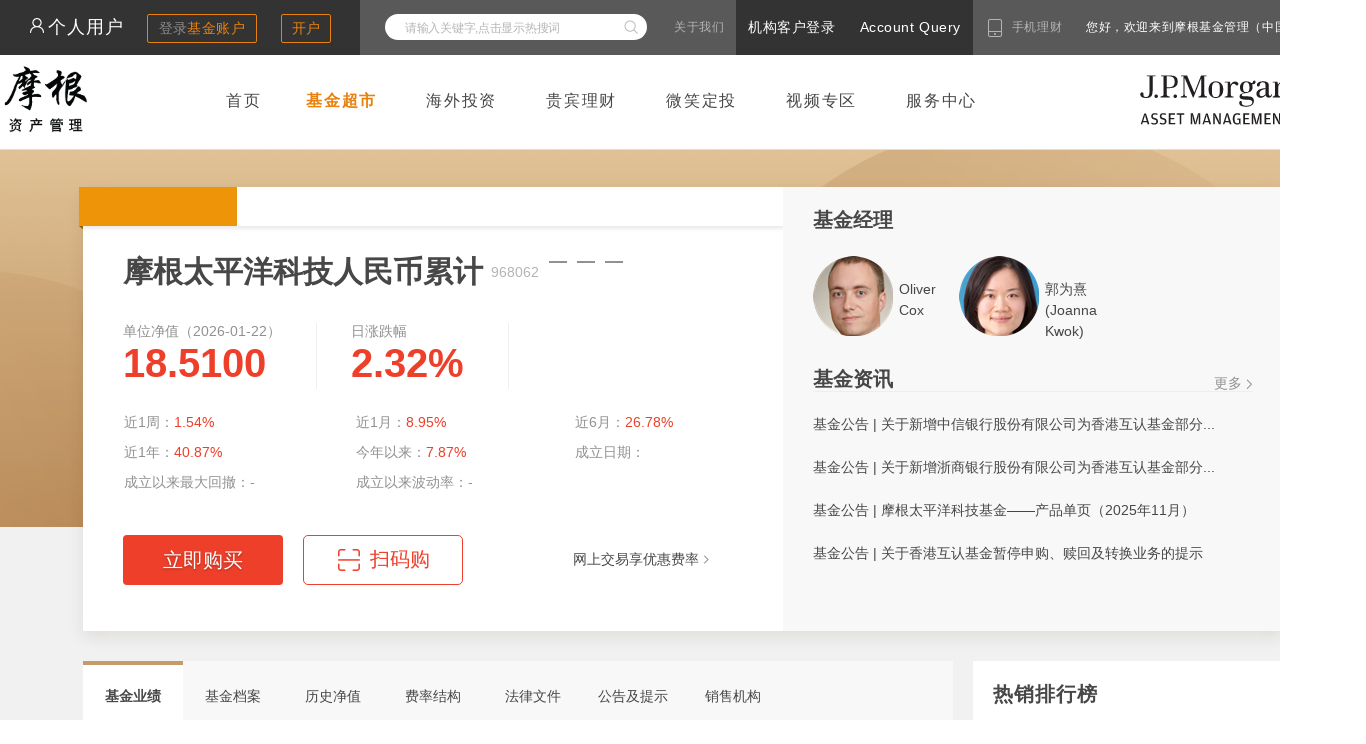

--- FILE ---
content_type: text/html
request_url: https://www.cifm.com/fund/968062/
body_size: 169056
content:
<!DOCTYPE html>
<html>

<head>
  <meta charset="UTF-8">
  <meta http-equiv="X-UA-Compatible" content="IE=Edge" />
  <title>摩根太平洋科技人民币累计(968062)-基金净值_行情走势_收益率_公告_分红</title>
  <meta name="Keywords" content='摩根太平洋科技人民币累计,摩根太平洋科技人民币累计基金净值,摩根太平洋科技人民币累计行情,摩根太平洋科技人民币累计收益率' />
  <meta name="Description" content='摩根资产管理官网提供摩根太平洋科技人民币累计(968062)的净值，分红、收益率，让您及时掌握摩根太平洋科技人民币累计(968062)的行情走势。' />
  <!-- START Public CSS -->
  <meta charset='UTF-8'>
<meta name="baidu-site-verification" content="code-DDjBzcMhDQ" />
<!-- 声明文档使用的字符编码 -->
<!-- 优先使用 IE 最新版本和 Chrome -->
<meta http-equiv="X-UA-Compatible" content="IE=edge,chrome=1" />
<!-- 强制使用chrome 内核浏览或者IE最高版本浏览 -->
<!--<meta  name="renderer"  content="webkit|ie-comp|ie-stand">-->
<!-- 强制使用webkit 内核进行渲染,360 官方文档的说明,为了照顾众多“双核浏览器” -->
<!--<meta name="renderer" content="webkit">-->

<!-- 网页作者 -->
<!--<meta name="author" content="name"/>-->
<!-- 版权所有 -->
<meta name="copyright" content="摩根基金管理(中国)有限公司" />

<!-- 搜索引擎抓取，robots用来告诉搜索机器人哪些页面需要索引，哪些页面不需要索引，content的参数有all,none,index,noindex,follow,nofollow。默认是all。 -->
<!--<meta name="robots" content="index,follow"/>-->
<!-- 信息参数为all：文件将被检索，且页面上的链接可以被查询；
信息参数为none：文件将不被检索，且页面上的链接不可以被查询；
信息参数为index：文件将被检索；
信息参数为follow：页面上的链接可以被查询；
信息参数为noindex：文件将不被检索，但页面上的链接可以被查询；
信息参数为nofollow：文件将被检索，但页面上的链接不可以被查询; -->

<meta name="viewport"
    content="width=device-width,initial-scale=1.0,minimum-scale=1.0,maximum-scale=1.0,user-scalable=no">
<!-- 忽略将数字变为电话号码 -->
<!--<meta content="telephone=no" name="format-detection">-->

<!-- favicon -->
<link rel="icon" href="/favicon.ico?2303">
<link rel="stylesheet" href="/static/css/global.css?2312">
<!--[if (gte IE 10)|!(IE)]><!-->
<link rel="stylesheet" href="/static/css/animate.css">
<!--<![endif]-->
<style>
    .loginnav_getinfo {
        position: static;
    }

    .search_data {
        position: absolute;
        width: 260px;
        background: white;
        border: 1px solid #999;
        z-index: 99999;
        display: none;
    }

    header {
        height: 50px;
    }

    .search_data_ul {
        margin: 0;
        padding: 0;
        list-style-type: none;
    }

    .search_data_li {
        color: #404040;
        padding: 1px 0 2px;
        font-size: 14px;
        line-height: 25px;
        float: left;
        padding-left: 11px;
        width: 96%;
        border-bottom: 1px solid #ddd;
        cursor: pointer;
    }

    .search_data_li:hover {
        background-color: #39F;
        color: #fff;
    }

    .li_foucs {
        background-color: #39F;
        color: #fff;
    }

    .search_data_selected {
        background-color: #39F;
        cursor: default;
    }
</style>
  <!-- END Public CSS -->
  <!--[if lte IE 9]>
    <link rel="stylesheet" href="/static/css/idangerous.swiper2.7.6.css">
    <![endif]-->
  <!--[if (gte IE 10)|!(IE)]><!-->
  <link rel="stylesheet" href="/static/css/swiper-3.4.2.min.css">
  <!--<![endif]-->
  <link href="/static/css/funddetail.css" rel="stylesheet">
  <link href="/static/css/laypage.css" rel="stylesheet" />

  <script>
    var currentFundCode = '968062';
    var currentFundName = '摩根太平洋科技人民币累计';
    var sixFundCode = currentFundCode.substring(0, 6);
    var clrq = "2005-10-10";
  </script>

  <script type="text/javascript" src="https://www.cifm.com/static/js/lib/jquery.new.min.js"></script>
  <script type="text/javascript" src="/static/js/highstock.js"></script>
  <script type="text/javascript" src="/static/js/highcharts-zh_CN.js"></script>
  <!--	<script type="text/javascript" src="../../images/echarts.min.js"></script>-->
  <script type="text/javascript" src="/static/js/lib/TKRequest.min.js"></script>
  <script type="text/javascript" src="/static/js/fundPerformanceAndNav.js?2304"></script>

  <link href="/fund/fundday/images/cont.css" rel="stylesheet" type="text/css" />

  <script src="/fund/fundday/images/page.js" type="text/javascript"></script>
  <script src="/fund/fundday/My97DatePicker/WdatePicker.js" type="text/javascript"></script>
  <script src="/fund/fundday/images/echarts.min.js" type="text/javascript"></script>

  <style>
    * {
      margin: 0;
      padding: 0;
    }

    a {
      color: #626262;
      text-decoration: none;
      outline: none;
      blr: expression(this.onFocus=this.blur())
    }

    input,
    textarea {
      font-size: 12px;
      color: #626262;
    }

    a:hover {
      color: #3e8bca;
      text-decoration: none;
    }

    ul,
    dl,
    ol,
    li,
    dt,
    dd {
      list-style: none;
    }

    em {
      font-style: normal;
    }

    img {
      border: 0;
    }

    .blue {
      color: #3E8BCA;
    }

    .green {
      color: #45a611;
    }

    .red {
      color: #ff0000;
    }

    .orange1 {
      color: #d94a12;
    }

    .orange2 {
      color: #e96f15;
    }

    .orange3 {
      color: #f5a823;
    }

    body {
      font-size: 14px;
      font-family: 'source-han-sans-traditional', sans-serif !important;
      color: #474747;
      margin: 0 auto;
      background: #FFF;
      overflow-x: hidden;
    }

    .clear {
      clear: both;
    }

    .red {
      color: #ff0000;
    }

    .green {
      color: #008000;
    }

    .jjxx_zs {
      margin: auto;
    }

    .jjxx_zs table {
      background-color: #FFF;
    }

    .jjxx_zs input {
      background: #EEE;
    }

    .jjxx_zs td {
      line-height: 20px;
      height: 20px;
    }

    .jjxx_zs #table tr td {
      line-height: 20px;
      height: 20px;
    }
  </style>

</head>

<body onLoad="chartInit()">
  <!-- START header -->
  <!--loginnav start-->
<div class="loginnav">
  <div class="loginnav_inner">
    <div class="loginnav_left fl">
      <div class="login_no" style="font-size: initial;">
        <img src="/images/header_menu_icon_personaluser_default.png" class="icon_personaluser" />
        <span>个人用户</span>

        <a href="https://etrade.51fund.com/etrading/account/login/init"
          target="_blank"><button>登录<span>基金账户</span></button></a>
        <a href="https://etrade.51fund.com/etrading/account/openacco/registerinit" target="_blank"
          class="kaihu"><button><span>开户</span></button></a>
      </div>
    </div>
    <div class="loginnav_right fl">

      <div class="loginnav_getinfo">
        <form action="/web/search?channelid=207436" method="post" target="_blank" onSubmit="" name="headForm"
          id="headForm">
          <input type="text" name="searchword" id="searchword" placeholder="请输入关键字,点击显示热搜词" autocomplete="off" value class="login_search searchInput2013" />
          <input type="image" src="/images/header_searchbar_icon_search.png" class="searchBtn2013" />
        </form>
        <div class="search_data" id="js_search_data" style="display: none;">
          <ul class="search_data_ul">
            <SCRIPT LANGUAGE="JavaScript">
              //var hotWord="上海;北京;南京";
              var hotWord = '电子直销优惠费率;新兴动力;科技前沿;尚睿FOF';
              var oHotwords = hotWord.split(";");
              for (var i = 0; i < oHotwords.length; i++) {
                document.writeln("<li class=\"search_data_li\">" + oHotwords[i] + "<\/li>");
              }
            </SCRIPT>
          </ul>
        </div>
      </div>

      <ul class="login_nav_right">
        <li class="login_nav_right_item"><a href="/aboutus/">关于我们</a></li>
        <li class="login_nav_right_item" style="font-size: 14px;background-color: #333333;"><a
            href="https://etrade.51fund.com/qy/ins/dclogin.html" target="_blank" style="color: #FFFFFF;">机构客户登录</a></li>
        <li class="login_nav_right_item" style="font-size: 14px;background-color: #333333;"><a
            href="https://etrade.51fund.com/qy/ins/dclogin_en.html" target="_blank" style="color: #FFFFFF;">Account
            Query</a></li>
        <!--<li class="loginnav_ico login_nav_right_item"><a id="live800iconlink" target="_self" href="javascript:void(0)" onclick="try{if(typeof globalVar !='undefined'){ globalVisitor.closeMini();}else{parent.closeMini();}}catch(e){}this.newWindow=window.open('https://webchat.cifm.com/live800/chatClient/chatbox.jsp?companyID=9003&amp;configID=4&amp;enterurl=https%3A%2F%2Fwww%2Ecifm%2Ecom%2F&amp;pagereferrer=https%3A%2F%2Fwww%2Ecifm%2Ecom%2Flmgl%2F404%2Findex%2Ehtml&amp;k=1', 'chatbox9003', 'toolbar=0,scrollbars=0,location=0,statusbar=0,menubar=0,resizable=1,width=800,height=540');this.newWindow.focus();this.newWindow.opener=window;void(0);try{if(LIM&amp;&amp;LIM.visitor){LIM.visitor.closeMini();}else{parent.closeMini();}}catch(e){}">在线客服</a></li>-->
        <li class="loginnav_ico phone_ico login_nav_right_item">
          <a href="javascript:void;">手机理财</a>
          <ul class="phone_area">
            <li><a href="/zt/2017jjez/index.html">官方APP</a></li>
            <li class="wechat_item">
              <a href="javascript:void;">官方微信</a>
              <div class="qrcode_wrapper">
                <img src="https://cifm.oss-cn-shanghai.aliyuncs.com/mainWeb/qrCode/wxQRCode.png" alt="" />
              </div>
            </li>
          </ul>
        </li>
        <li class="login_nav_right_item" style="width: 160px;white-space: nowrap;">
          <a href="javascript:void;" style="color:#fff;">您好，欢迎来到摩根基金管理（中国）有限公司</a>
        </li>
      </ul>
    </div>
  </div>
</div>
<!--loginnav end-->

<!--nav start-->
<div class="nav clearfix">
  <div class="nav_inner clearfix">
    <div class="nav_logo">
      <a href="/">
        <img src="https://cifm.oss-cn-shanghai.aliyuncs.com/mainWeb/logo/logo.png" class="logo_img" />
      </a>
    </div>
    <div class="nav_menu clearfix">
      <ul>
        <li id="li3678"><a href="/">首页</a></li>
        <li id="li3681" class="fund_supermarket">
          <a href="/fund/">基金超市</a>
          <!--<img src="/images/header_menu_icon_arrow_hover.png" class="nav_down" />-->
          <ul class="hide_nav">
            <!-- START footer -->
            
    <li>
        股票型<!--(30)-->
        <div class="hide_nav_right" style="cursor: default;min-width: 580px;">
            <div class="line_top">
                
                    
                        
                    
                
                    
                        
                            <a href="/fund/021187/" style="font-weight: 100;">
                                <div class="line_top_item">
                                    <p class="item_title">摩根红利优选A<img src="/images/topnav_fundssupermarket_icon_hot.png" /></p>
                                    <p class="item_desc">中风险</p><div style="display:none"> 是</div>
                                    <!--<p class="item_count"><span></span></p>-->
                                </div>
                            </a>
                        
                    
                
                    
                        
                    
                
                    
                        
                    
                
                    
                        
                    
                
                    
                        
                    
                
                    
                        
                    
                
                    
                        
                    
                
                    
                        
                    
                
                    
                        
                    
                
                    
                        
                    
                
                    
                        
                    
                
                    
                        
                    
                
                    
                        
                    
                
                    
                        
                    
                
                    
                        
                    
                
                    
                        
                    
                
                    
                        
                    
                
                    
                        
                    
                
                    
                        
                    
                
                    
                        
                    
                
                    
                        
                    
                
                    
                        
                    
                
                    
                        
                    
                
                    
                        
                    
                
                    
                        
                    
                
                    
                        
                    
                
                    
                        
                    
                
                    
                        
                    
                
                    
                        
                    
                
            </div>
            <div class="line_btm">
                
                    <div class="line_btm_item">
                        
                            

                                <a href="/fund/001009/" style="font-weight: 100;color: #474747;"><strong>摩根安全战略A</strong></a><div style="display:none"> 否</div>

                            
                        
                            

                                <a href="/fund/015172/" style="font-weight: 100;color: #474747;"><strong>摩根安全战略C</strong></a><div style="display:none"> 否</div>

                            
                        
                            

                                <a href="/fund/376510/" style="font-weight: 100;color: #474747;"><strong>摩根大盘蓝筹A</strong></a><div style="display:none"> 否</div>

                            
                        
                            

                                <a href="/fund/016401/" style="font-weight: 100;color: #474747;"><strong>摩根大盘蓝筹C</strong></a><div style="display:none"> 否</div>

                            
                        
                            

                                <a href="/fund/000457/" style="font-weight: 100;color: #474747;"><strong>摩根核心成长A</strong></a><div style="display:none"> 否</div>

                            
                        
                            

                                <a href="/fund/015170/" style="font-weight: 100;color: #474747;"><strong>摩根核心成长C</strong></a><div style="display:none"> 否</div>

                            
                        
                            

                                <a href="/fund/005983/" style="font-weight: 100;color: #474747;"><strong>摩根核心精选A</strong></a><div style="display:none"> 否</div>

                            
                        
                            

                                <a href="/fund/014937/" style="font-weight: 100;color: #474747;"><strong>摩根核心精选C</strong></a><div style="display:none"> 否</div>

                            
                        
                            

                                <a href="/fund/021187/" style="font-weight: 100;color: #474747;"><strong>摩根红利优选A</strong></a><div style="display:none"> 是</div>

                            
                        
                            

                                <a href="/fund/021188/" style="font-weight: 100;color: #474747;"><strong>摩根红利优选C</strong></a><div style="display:none"> 否</div>

                            
                        
                    </div>
                
                    <div class="line_btm_item">
                        
                            

                                <a href="/fund/008314/" style="font-weight: 100;color: #474747;"><strong>摩根慧选成长A</strong></a><div style="display:none"> 否</div>

                            
                        
                            

                                <a href="/fund/008315/" style="font-weight: 100;color: #474747;"><strong>摩根慧选成长C</strong></a><div style="display:none"> 否</div>

                            
                        
                            

                                <a href="/fund/000524/" style="font-weight: 100;color: #474747;"><strong>摩根民生需求A</strong></a><div style="display:none"> 否</div>

                            
                        
                            

                                <a href="/fund/017099/" style="font-weight: 100;color: #474747;"><strong>摩根民生需求C</strong></a><div style="display:none"> 否</div>

                            
                        
                            

                                <a href="/fund/013899/" style="font-weight: 100;color: #474747;"><strong>摩根全景优势A</strong></a><div style="display:none"> 否</div>

                            
                        
                            

                                <a href="/fund/013900/" style="font-weight: 100;color: #474747;"><strong>摩根全景优势C</strong></a><div style="display:none"> 否</div>

                            
                        
                            

                                <a href="/fund/014341/" style="font-weight: 100;color: #474747;"><strong>摩根时代睿选A</strong></a><div style="display:none"> 否</div>

                            
                        
                            

                                <a href="/fund/014342/" style="font-weight: 100;color: #474747;"><strong>摩根时代睿选C</strong></a><div style="display:none"> 否</div>

                            
                        
                            

                                <a href="/fund/001482/" style="font-weight: 100;color: #474747;"><strong>摩根新兴服务A</strong></a><div style="display:none"> 否</div>

                            
                        
                            

                                <a href="/fund/017177/" style="font-weight: 100;color: #474747;"><strong>摩根新兴服务C</strong></a><div style="display:none"> 否</div>

                            
                        
                    </div>
                
                    <div class="line_btm_item">
                        
                            

                                <a href="/fund/011236/" style="font-weight: 100;color: #474747;"><strong>摩根行业睿选A</strong></a><div style="display:none"> 否</div>

                            
                        
                            

                                <a href="/fund/011237/" style="font-weight: 100;color: #474747;"><strong>摩根行业睿选C</strong></a><div style="display:none"> 否</div>

                            
                        
                            

                                <a href="/fund/007388/" style="font-weight: 100;color: #474747;"><strong>摩根研究驱动A</strong></a><div style="display:none"> 否</div>

                            
                        
                            

                                <a href="/fund/007389/" style="font-weight: 100;color: #474747;"><strong>摩根研究驱动C</strong></a><div style="display:none"> 否</div>

                            
                        
                            

                                <a href="/fund/001766/" style="font-weight: 100;color: #474747;"><strong>摩根医疗健康A</strong></a><div style="display:none"> 否</div>

                            
                        
                            

                                <a href="/fund/014932/" style="font-weight: 100;color: #474747;"><strong>摩根医疗健康C</strong></a><div style="display:none"> 否</div>

                            
                        
                            

                                <a href="/fund/001313/" style="font-weight: 100;color: #474747;"><strong>摩根智慧互联A</strong></a><div style="display:none"> 否</div>

                            
                        
                            

                                <a href="/fund/016919/" style="font-weight: 100;color: #474747;"><strong>摩根智慧互联C</strong></a><div style="display:none"> 否</div>

                            
                        
                            

                                <a href="/fund/001126/" style="font-weight: 100;color: #474747;"><strong>摩根卓越制造A</strong></a><div style="display:none"> 否</div>

                            
                        
                            

                                <a href="/fund/015075/" style="font-weight: 100;color: #474747;"><strong>摩根卓越制造C</strong></a><div style="display:none"> 否</div>

                            
                        
                    </div>
                
            </div>
        </div>
    </li>

    <li>
        混合型(偏股)<!--(67)-->
        <div class="hide_nav_right" style="cursor: default;min-width: 580px;">
            <div class="line_top">
                
                    
                        
                    
                
                    
                        
                    
                
                    
                        
                    
                
                    
                        
                    
                
                    
                        
                    
                
                    
                        
                    
                
                    
                        
                    
                
                    
                        
                    
                
                    
                        
                    
                
                    
                        
                    
                
                    
                        
                    
                
                    
                        
                    
                
                    
                        
                    
                
                    
                        
                    
                
                    
                        
                    
                
                    
                        
                    
                
                    
                        
                    
                
                    
                        
                    
                
                    
                        
                    
                
                    
                        
                    
                
                    
                        
                    
                
                    
                        
                    
                
                    
                        
                    
                
                    
                        
                    
                
                    
                        
                    
                
                    
                        
                    
                
                    
                        
                    
                
                    
                        
                    
                
                    
                        
                    
                
                    
                        
                    
                
                    
                        
                    
                
                    
                        
                    
                
                    
                        
                    
                
                    
                        
                    
                
                    
                        
                    
                
                    
                        
                    
                
                    
                        
                    
                
                    
                        
                    
                
                    
                        
                    
                
                    
                        
                    
                
                    
                        
                    
                
                    
                        
                    
                
                    
                        
                    
                
                    
                        
                    
                
                    
                        
                    
                
                    
                        
                    
                
                    
                        
                    
                
                    
                        
                    
                
                    
                        
                    
                
                    
                        
                    
                
                    
                        
                    
                
                    
                        
                    
                
                    
                        
                    
                
                    
                        
                    
                
                    
                        
                    
                
                    
                        
                    
                
                    
                        
                    
                
                    
                        
                    
                
                    
                        
                    
                
                    
                        
                    
                
                    
                        
                            <a href="/fund/377240/" style="font-weight: 100;">
                                <div class="line_top_item">
                                    <p class="item_title">摩根新兴动力A<img src="/images/topnav_fundssupermarket_icon_hot.png" /></p>
                                    <p class="item_desc">中高风险</p><div style="display:none"> 是</div>
                                    <!--<p class="item_count"><span></span></p>-->
                                </div>
                            </a>
                        
                    
                
                    
                        
                    
                
                    
                        
                    
                
                    
                        
                    
                
                    
                        
                    
                
                    
                        
                    
                
                    
                        
                    
                
            </div>
            <div class="line_btm">
                
                    <div class="line_btm_item">
                        
                            

                                <a href="/fund/377010/" style="font-weight: 100;color: #474747;"><strong>摩根阿尔法A</strong></a><div style="display:none"> 否</div>

                            
                        
                            

                                <a href="/fund/015637/" style="font-weight: 100;color: #474747;"><strong>摩根阿尔法C</strong></a><div style="display:none"> 否</div>

                            
                        
                            

                                <a href="/fund/000073/" style="font-weight: 100;color: #474747;"><strong>摩根成长动力A</strong></a><div style="display:none"> 否</div>

                            
                        
                            

                                <a href="/fund/015638/" style="font-weight: 100;color: #474747;"><strong>摩根成长动力C</strong></a><div style="display:none"> 否</div>

                            
                        
                            

                                <a href="/fund/378010/" style="font-weight: 100;color: #474747;"><strong>摩根成长先锋A</strong></a><div style="display:none"> 否</div>

                            
                        
                            

                                <a href="/fund/015077/" style="font-weight: 100;color: #474747;"><strong>摩根成长先锋C</strong></a><div style="display:none"> 否</div>

                            
                        
                            

                                <a href="/fund/005593/" style="font-weight: 100;color: #474747;"><strong>摩根创新商业模式A</strong></a><div style="display:none"> 否</div>

                            
                        
                            

                                <a href="/fund/016418/" style="font-weight: 100;color: #474747;"><strong>摩根创新商业模式C</strong></a><div style="display:none"> 否</div>

                            
                        
                            

                                <a href="/fund/006250/" style="font-weight: 100;color: #474747;"><strong>摩根动力精选A</strong></a><div style="display:none"> 否</div>

                            
                        
                            

                                <a href="/fund/013137/" style="font-weight: 100;color: #474747;"><strong>摩根动力精选C</strong></a><div style="display:none"> 否</div>

                            
                        
                    </div>
                
                    <div class="line_btm_item">
                        
                            

                                <a href="/fund/001219/" style="font-weight: 100;color: #474747;"><strong>摩根动态多因子A</strong></a><div style="display:none"> 否</div>

                            
                        
                            

                                <a href="/fund/017176/" style="font-weight: 100;color: #474747;"><strong>摩根动态多因子C</strong></a><div style="display:none"> 否</div>

                            
                        
                            

                                <a href="/fund/370024/" style="font-weight: 100;color: #474747;"><strong>摩根核心优选A</strong></a><div style="display:none"> 否</div>

                            
                        
                            

                                <a href="/fund/015057/" style="font-weight: 100;color: #474747;"><strong>摩根核心优选C</strong></a><div style="display:none"> 否</div>

                            
                        
                            

                                <a href="/fund/009998/" style="font-weight: 100;color: #474747;"><strong>摩根慧见两年</strong></a><div style="display:none"> 否</div>

                            
                        
                            

                                <a href="/fund/025082/" style="font-weight: 100;color: #474747;"><strong>摩根慧启成长混合A</strong></a><div style="display:none"> 否</div>

                            
                        
                            

                                <a href="/fund/025083/" style="font-weight: 100;color: #474747;"><strong>摩根慧启成长混合C</strong></a><div style="display:none"> 否</div>

                            
                        
                            

                                <a href="/fund/015357/" style="font-weight: 100;color: #474747;"><strong>摩根慧享成长A</strong></a><div style="display:none"> 否</div>

                            
                        
                            

                                <a href="/fund/015358/" style="font-weight: 100;color: #474747;"><strong>摩根慧享成长C</strong></a><div style="display:none"> 否</div>

                            
                        
                            

                                <a href="/fund/023780/" style="font-weight: 100;color: #474747;"><strong>摩根汇智优选混合A</strong></a><div style="display:none"> 否</div>

                            
                        
                    </div>
                
                    <div class="line_btm_item">
                        
                            

                                <a href="/fund/023781/" style="font-weight: 100;color: #474747;"><strong>摩根汇智优选混合C</strong></a><div style="display:none"> 否</div>

                            
                        
                            

                                <a href="/fund/377150/" style="font-weight: 100;color: #474747;"><strong>摩根健康品质生活A</strong></a><div style="display:none"> 否</div>

                            
                        
                            

                                <a href="/fund/015346/" style="font-weight: 100;color: #474747;"><strong>摩根健康品质生活C</strong></a><div style="display:none"> 否</div>

                            
                        
                            

                                <a href="/fund/013006/" style="font-weight: 100;color: #474747;"><strong>摩根景气甄选A</strong></a><div style="display:none"> 否</div>

                            
                        
                            

                                <a href="/fund/013007/" style="font-weight: 100;color: #474747;"><strong>摩根景气甄选C</strong></a><div style="display:none"> 否</div>

                            
                        
                            

                                <a href="/fund/021273/" style="font-weight: 100;color: #474747;"><strong>摩根均衡精选A</strong></a><div style="display:none"> 否</div>

                            
                        
                            

                                <a href="/fund/021274/" style="font-weight: 100;color: #474747;"><strong>摩根均衡精选C</strong></a><div style="display:none"> 否</div>

                            
                        
                            

                                <a href="/fund/013091/" style="font-weight: 100;color: #474747;"><strong>摩根均衡优选A</strong></a><div style="display:none"> 否</div>

                            
                        
                            

                                <a href="/fund/013092/" style="font-weight: 100;color: #474747;"><strong>摩根均衡优选C</strong></a><div style="display:none"> 否</div>

                            
                        
                            

                                <a href="/fund/001538/" style="font-weight: 100;color: #474747;"><strong>摩根科技前沿A</strong></a><div style="display:none"> 否</div>

                            
                        
                    </div>
                
                    <div class="line_btm_item">
                        
                            

                                <a href="/fund/014964/" style="font-weight: 100;color: #474747;"><strong>摩根科技前沿C</strong></a><div style="display:none"> 否</div>

                            
                        
                            

                                <a href="/fund/005120/" style="font-weight: 100;color: #474747;"><strong>摩根量化多因子</strong></a><div style="display:none"> 否</div>

                            
                        
                            

                                <a href="/fund/006890/" style="font-weight: 100;color: #474747;"><strong>摩根领先优选A</strong></a><div style="display:none"> 否</div>

                            
                        
                            

                                <a href="/fund/017098/" style="font-weight: 100;color: #474747;"><strong>摩根领先优选C</strong></a><div style="display:none"> 否</div>

                            
                        
                            

                                <a href="/fund/377020/" style="font-weight: 100;color: #474747;"><strong>摩根内需动力A</strong></a><div style="display:none"> 否</div>

                            
                        
                            

                                <a href="/fund/016402/" style="font-weight: 100;color: #474747;"><strong>摩根内需动力C</strong></a><div style="display:none"> 否</div>

                            
                        
                            

                                <a href="/fund/018430/" style="font-weight: 100;color: #474747;"><strong>摩根世代趋势A</strong></a><div style="display:none"> 否</div>

                            
                        
                            

                                <a href="/fund/018431/" style="font-weight: 100;color: #474747;"><strong>摩根世代趋势C</strong></a><div style="display:none"> 否</div>

                            
                        
                            

                                <a href="/fund/373020/" style="font-weight: 100;color: #474747;"><strong>摩根双核平衡A</strong></a><div style="display:none"> 否</div>

                            
                        
                            

                                <a href="/fund/015174/" style="font-weight: 100;color: #474747;"><strong>摩根双核平衡C</strong></a><div style="display:none"> 否</div>

                            
                        
                    </div>
                
                    <div class="line_btm_item">
                        
                            

                                <a href="/fund/373010/" style="font-weight: 100;color: #474747;"><strong>摩根双息平衡A</strong></a><div style="display:none"> 否</div>

                            
                        
                            

                                <a href="/fund/016803/" style="font-weight: 100;color: #474747;"><strong>摩根双息平衡C</strong></a><div style="display:none"> 否</div>

                            
                        
                            

                                <a href="/fund/960005/" style="font-weight: 100;color: #474747;"><strong>摩根双息平衡H</strong></a><div style="display:none"> 否</div>

                            
                        
                            

                                <a href="/fund/014261/" style="font-weight: 100;color: #474747;"><strong>摩根沃享远见一年A</strong></a><div style="display:none"> 否</div>

                            
                        
                            

                                <a href="/fund/014262/" style="font-weight: 100;color: #474747;"><strong>摩根沃享远见一年C</strong></a><div style="display:none"> 否</div>

                            
                        
                            

                                <a href="/fund/005701/" style="font-weight: 100;color: #474747;"><strong>摩根香港精选港股通A</strong></a><div style="display:none"> 否</div>

                            
                        
                            

                                <a href="/fund/016921/" style="font-weight: 100;color: #474747;"><strong>摩根香港精选港股通C</strong></a><div style="display:none"> 否</div>

                            
                        
                            

                                <a href="/fund/377240/" style="font-weight: 100;color: #474747;"><strong>摩根新兴动力A</strong></a><div style="display:none"> 是</div>

                            
                        
                            

                                <a href="/fund/014642/" style="font-weight: 100;color: #474747;"><strong>摩根新兴动力C</strong></a><div style="display:none"> 否</div>

                            
                        
                            

                                <a href="/fund/960007/" style="font-weight: 100;color: #474747;"><strong>摩根新兴动力H</strong></a><div style="display:none"> 否</div>

                            
                        
                    </div>
                
                    <div class="line_btm_item">
                        
                            

                                <a href="/fund/377530/" style="font-weight: 100;color: #474747;"><strong>摩根行业轮动A</strong></a><div style="display:none"> 否</div>

                            
                        
                            

                                <a href="/fund/014641/" style="font-weight: 100;color: #474747;"><strong>摩根行业轮动C</strong></a><div style="display:none"> 否</div>

                            
                        
                            

                                <a href="/fund/960006/" style="font-weight: 100;color: #474747;"><strong>摩根行业轮动H</strong></a><div style="display:none"> 否</div>

                            
                        
                            

                                <a href="/fund/011196/" style="font-weight: 100;color: #474747;"><strong>摩根优势成长A</strong></a><div style="display:none"> 否</div>

                            
                        
                            

                                <a href="/fund/011197/" style="font-weight: 100;color: #474747;"><strong>摩根优势成长C</strong></a><div style="display:none"> 否</div>

                            
                        
                            

                                <a href="/fund/010610/" style="font-weight: 100;color: #474747;"><strong>摩根远见两年</strong></a><div style="display:none"> 否</div>

                            
                        
                            

                                <a href="/fund/001192/" style="font-weight: 100;color: #474747;"><strong>摩根整合驱动A</strong></a><div style="display:none"> 否</div>

                            
                        
                            

                                <a href="/fund/016920/" style="font-weight: 100;color: #474747;"><strong>摩根整合驱动C</strong></a><div style="display:none"> 否</div>

                            
                        
                            

                                <a href="/fund/370027/" style="font-weight: 100;color: #474747;"><strong>摩根智选30A</strong></a><div style="display:none"> 否</div>

                            
                        
                            

                                <a href="/fund/016400/" style="font-weight: 100;color: #474747;"><strong>摩根智选30C</strong></a><div style="display:none"> 否</div>

                            
                        
                    </div>
                
                    <div class="line_btm_item">
                        
                            

                                <a href="/fund/375010/" style="font-weight: 100;color: #474747;"><strong>摩根中国优势A</strong></a><div style="display:none"> 否</div>

                            
                        
                            

                                <a href="/fund/015709/" style="font-weight: 100;color: #474747;"><strong>摩根中国优势C</strong></a><div style="display:none"> 否</div>

                            
                        
                            

                                <a href="/fund/379010/" style="font-weight: 100;color: #474747;"><strong>摩根中小盘A</strong></a><div style="display:none"> 否</div>

                            
                        
                            

                                <a href="/fund/017178/" style="font-weight: 100;color: #474747;"><strong>摩根中小盘C</strong></a><div style="display:none"> 否</div>

                            
                        
                            

                                <a href="/fund/000328/" style="font-weight: 100;color: #474747;"><strong>摩根转型动力A</strong></a><div style="display:none"> 否</div>

                            
                        
                            

                                <a href="/fund/015074/" style="font-weight: 100;color: #474747;"><strong>摩根转型动力C</strong></a><div style="display:none"> 否</div>

                            
                        
                            

                                <a href="/fund/012904/" style="font-weight: 100;color: #474747;"><strong>摩根鑫睿优选一年</strong></a><div style="display:none"> 否</div>

                            
                        
                    </div>
                
            </div>
        </div>
    </li>

    <li>
        混合型(偏债)<!--(10)-->
        <div class="hide_nav_right" style="cursor: default;min-width: 580px;">
            <div class="line_top">
                
                    
                        
                    
                
                    
                        
                    
                
                    
                        
                    
                
                    
                        
                    
                
                    
                        
                            <a href="/fund/004361/" style="font-weight: 100;">
                                <div class="line_top_item">
                                    <p class="item_title">摩根安通回报A<img src="/images/topnav_fundssupermarket_icon_hot.png" /></p>
                                    <p class="item_desc">中风险</p><div style="display:none"> 是</div>
                                    <!--<p class="item_count"><span></span></p>-->
                                </div>
                            </a>
                        
                    
                
                    
                        
                    
                
                    
                        
                    
                
                    
                        
                    
                
                    
                        
                    
                
                    
                        
                    
                
            </div>
            <div class="line_btm">
                
                    <div class="line_btm_item">
                        
                            

                                <a href="/fund/004738/" style="font-weight: 100;color: #474747;"><strong>摩根安隆回报A</strong></a><div style="display:none"> 否</div>

                            
                        
                            

                                <a href="/fund/004739/" style="font-weight: 100;color: #474747;"><strong>摩根安隆回报C</strong></a><div style="display:none"> 否</div>

                            
                        
                            

                                <a href="/fund/012366/" style="font-weight: 100;color: #474747;"><strong>摩根安荣回报A</strong></a><div style="display:none"> 否</div>

                            
                        
                            

                                <a href="/fund/012367/" style="font-weight: 100;color: #474747;"><strong>摩根安荣回报C</strong></a><div style="display:none"> 否</div>

                            
                        
                            

                                <a href="/fund/004361/" style="font-weight: 100;color: #474747;"><strong>摩根安通回报A</strong></a><div style="display:none"> 是</div>

                            
                        
                            

                                <a href="/fund/004362/" style="font-weight: 100;color: #474747;"><strong>摩根安通回报C</strong></a><div style="display:none"> 否</div>

                            
                        
                            

                                <a href="/fund/004823/" style="font-weight: 100;color: #474747;"><strong>摩根安裕回报A</strong></a><div style="display:none"> 否</div>

                            
                        
                            

                                <a href="/fund/004824/" style="font-weight: 100;color: #474747;"><strong>摩根安裕回报C</strong></a><div style="display:none"> 否</div>

                            
                        
                            

                                <a href="/fund/019718/" style="font-weight: 100;color: #474747;"><strong>摩根悦享回报6个月A</strong></a><div style="display:none"> 否</div>

                            
                        
                            

                                <a href="/fund/019719/" style="font-weight: 100;color: #474747;"><strong>摩根悦享回报6个月C</strong></a><div style="display:none"> 否</div>

                            
                        
                    </div>
                
            </div>
        </div>
    </li>

    <li>
        债券型<!--(42)-->
        <div class="hide_nav_right" style="cursor: default;min-width: 580px;">
            <div class="line_top">
                
                    
                        
                    
                
                    
                        
                    
                
                    
                        
                    
                
                    
                        
                    
                
                    
                        
                    
                
                    
                        
                    
                
                    
                        
                    
                
                    
                        
                    
                
                    
                        
                    
                
                    
                        
                    
                
                    
                        
                    
                
                    
                        
                    
                
                    
                        
                    
                
                    
                        
                    
                
                    
                        
                    
                
                    
                        
                    
                
                    
                        
                    
                
                    
                        
                    
                
                    
                        
                    
                
                    
                        
                    
                
                    
                        
                    
                
                    
                        
                    
                
                    
                        
                    
                
                    
                        
                    
                
                    
                        
                    
                
                    
                        
                    
                
                    
                        
                            <a href="/fund/014297/" style="font-weight: 100;">
                                <div class="line_top_item">
                                    <p class="item_title">摩根月月盈30天A<img src="/images/topnav_fundssupermarket_icon_hot.png" /></p>
                                    <p class="item_desc">中低风险</p><div style="display:none"> 是</div>
                                    <!--<p class="item_count"><span></span></p>-->
                                </div>
                            </a>
                        
                    
                
                    
                        
                    
                
                    
                        
                    
                
                    
                        
                    
                
                    
                        
                    
                
                    
                        
                    
                
                    
                        
                    
                
                    
                        
                    
                
                    
                        
                    
                
                    
                        
                    
                
                    
                        
                    
                
                    
                        
                    
                
                    
                        
                    
                
                    
                        
                    
                
                    
                        
                    
                
                    
                        
                    
                
            </div>
            <div class="line_btm">
                
                    <div class="line_btm_item">
                        
                            

                                <a href="/fund/023315/" style="font-weight: 100;color: #474747;"><strong>摩根30天持有期债券A</strong></a><div style="display:none"> 否</div>

                            
                        
                            

                                <a href="/fund/023316/" style="font-weight: 100;color: #474747;"><strong>摩根30天持有期债券C</strong></a><div style="display:none"> 否</div>

                            
                        
                            

                                <a href="/fund/023528/" style="font-weight: 100;color: #474747;"><strong>摩根60天持有期债券A</strong></a><div style="display:none"> 否</div>

                            
                        
                            

                                <a href="/fund/023529/" style="font-weight: 100;color: #474747;"><strong>摩根60天持有期债券C</strong></a><div style="display:none"> 否</div>

                            
                        
                            

                                <a href="/fund/022307/" style="font-weight: 100;color: #474747;"><strong>摩根90天持有期债券A</strong></a><div style="display:none"> 否</div>

                            
                        
                            

                                <a href="/fund/022308/" style="font-weight: 100;color: #474747;"><strong>摩根90天持有期债券C</strong></a><div style="display:none"> 否</div>

                            
                        
                            

                                <a href="/fund/371020/" style="font-weight: 100;color: #474747;"><strong>摩根纯债A</strong></a><div style="display:none"> 否</div>

                            
                        
                            

                                <a href="/fund/371120/" style="font-weight: 100;color: #474747;"><strong>摩根纯债B</strong></a><div style="display:none"> 否</div>

                            
                        
                            

                                <a href="/fund/022294/" style="font-weight: 100;color: #474747;"><strong>摩根纯债D</strong></a><div style="display:none"> 否</div>

                            
                        
                            

                                <a href="/fund/000839/" style="font-weight: 100;color: #474747;"><strong>摩根纯债丰利A</strong></a><div style="display:none"> 否</div>

                            
                        
                    </div>
                
                    <div class="line_btm_item">
                        
                            

                                <a href="/fund/000840/" style="font-weight: 100;color: #474747;"><strong>摩根纯债丰利C</strong></a><div style="display:none"> 否</div>

                            
                        
                            

                                <a href="/fund/020959/" style="font-weight: 100;color: #474747;"><strong>摩根纯债丰利D</strong></a><div style="display:none"> 否</div>

                            
                        
                            

                                <a href="/fund/005366/" style="font-weight: 100;color: #474747;"><strong>摩根丰瑞A</strong></a><div style="display:none"> 否</div>

                            
                        
                            

                                <a href="/fund/005367/" style="font-weight: 100;color: #474747;"><strong>摩根丰瑞C</strong></a><div style="display:none"> 否</div>

                            
                        
                            

                                <a href="/fund/021493/" style="font-weight: 100;color: #474747;"><strong>摩根丰瑞D</strong></a><div style="display:none"> 否</div>

                            
                        
                            

                                <a href="/fund/022617/" style="font-weight: 100;color: #474747;"><strong>摩根共同分类目录绿色债券A</strong></a><div style="display:none"> 否</div>

                            
                        
                            

                                <a href="/fund/022618/" style="font-weight: 100;color: #474747;"><strong>摩根共同分类目录绿色债券C</strong></a><div style="display:none"> 否</div>

                            
                        
                            

                                <a href="/fund/025160/" style="font-weight: 100;color: #474747;"><strong>摩根恒悦纯债A</strong></a><div style="display:none"> 否</div>

                            
                        
                            

                                <a href="/fund/025161/" style="font-weight: 100;color: #474747;"><strong>摩根恒悦纯债C</strong></a><div style="display:none"> 否</div>

                            
                        
                            

                                <a href="/fund/026193/" style="font-weight: 100;color: #474747;"><strong>摩根恒睿债券A</strong></a><div style="display:none"> 否</div>

                            
                        
                    </div>
                
                    <div class="line_btm_item">
                        
                            

                                <a href="/fund/026194/" style="font-weight: 100;color: #474747;"><strong>摩根恒睿债券C</strong></a><div style="display:none"> 否</div>

                            
                        
                            

                                <a href="/fund/022842/" style="font-weight: 100;color: #474747;"><strong>摩根恒鑫债券A</strong></a><div style="display:none"> 否</div>

                            
                        
                            

                                <a href="/fund/022843/" style="font-weight: 100;color: #474747;"><strong>摩根恒鑫债券C</strong></a><div style="display:none"> 否</div>

                            
                        
                            

                                <a href="/fund/372010/" style="font-weight: 100;color: #474747;"><strong>摩根强化回报A</strong></a><div style="display:none"> 否</div>

                            
                        
                            

                                <a href="/fund/372110/" style="font-weight: 100;color: #474747;"><strong>摩根强化回报B</strong></a><div style="display:none"> 否</div>

                            
                        
                            

                                <a href="/fund/019460/" style="font-weight: 100;color: #474747;"><strong>摩根瑞锦纯债债券A</strong></a><div style="display:none"> 否</div>

                            
                        
                            

                                <a href="/fund/019461/" style="font-weight: 100;color: #474747;"><strong>摩根瑞锦纯债债券C</strong></a><div style="display:none"> 否</div>

                            
                        
                            

                                <a href="/fund/009895/" style="font-weight: 100;color: #474747;"><strong>摩根瑞盛87个月</strong></a><div style="display:none"> 否</div>

                            
                        
                            

                                <a href="/fund/008759/" style="font-weight: 100;color: #474747;"><strong>摩根瑞泰38个月A</strong></a><div style="display:none"> 否</div>

                            
                        
                            

                                <a href="/fund/008760/" style="font-weight: 100;color: #474747;"><strong>摩根瑞泰38个月C</strong></a><div style="display:none"> 否</div>

                            
                        
                    </div>
                
                    <div class="line_btm_item">
                        
                            

                                <a href="/fund/016210/" style="font-weight: 100;color: #474747;"><strong>摩根瑞享纯债A</strong></a><div style="display:none"> 否</div>

                            
                        
                            

                                <a href="/fund/016211/" style="font-weight: 100;color: #474747;"><strong>摩根瑞享纯债C</strong></a><div style="display:none"> 否</div>

                            
                        
                            

                                <a href="/fund/021235/" style="font-weight: 100;color: #474747;"><strong>摩根瑞欣利率债债券A</strong></a><div style="display:none"> 否</div>

                            
                        
                            

                                <a href="/fund/021236/" style="font-weight: 100;color: #474747;"><strong>摩根瑞欣利率债债券C</strong></a><div style="display:none"> 否</div>

                            
                        
                            

                                <a href="/fund/007329/" style="font-weight: 100;color: #474747;"><strong>摩根瑞益纯债A</strong></a><div style="display:none"> 否</div>

                            
                        
                            

                                <a href="/fund/007330/" style="font-weight: 100;color: #474747;"><strong>摩根瑞益纯债C</strong></a><div style="display:none"> 否</div>

                            
                        
                            

                                <a href="/fund/021473/" style="font-weight: 100;color: #474747;"><strong>摩根瑞益纯债D</strong></a><div style="display:none"> 否</div>

                            
                        
                            

                                <a href="/fund/000377/" style="font-weight: 100;color: #474747;"><strong>摩根双债增利A</strong></a><div style="display:none"> 否</div>

                            
                        
                            

                                <a href="/fund/000378/" style="font-weight: 100;color: #474747;"><strong>摩根双债增利C</strong></a><div style="display:none"> 否</div>

                            
                        
                            

                                <a href="/fund/023813/" style="font-weight: 100;color: #474747;"><strong>摩根双债增利D</strong></a><div style="display:none"> 否</div>

                            
                        
                    </div>
                
                    <div class="line_btm_item">
                        
                            

                                <a href="/fund/014297/" style="font-weight: 100;color: #474747;"><strong>摩根月月盈30天A</strong></a><div style="display:none"> 是</div>

                            
                        
                            

                                <a href="/fund/014298/" style="font-weight: 100;color: #474747;"><strong>摩根月月盈30天C</strong></a><div style="display:none"> 否</div>

                            
                        
                    </div>
                
            </div>
        </div>
    </li>

    <li>
        QDII<!--(20)-->
        <div class="hide_nav_right" style="cursor: default;min-width: 580px;">
            <div class="line_top">
                
                    
                        
                    
                
                    
                        
                    
                
                    
                        
                    
                
                    
                        
                    
                
                    
                        
                    
                
                    
                        
                    
                
                    
                        
                    
                
                    
                        
                    
                
                    
                        
                    
                
                    
                        
                    
                
                    
                        
                    
                
                    
                        
                    
                
                    
                        
                    
                
                    
                        
                    
                
                    
                        
                    
                
                    
                        
                    
                
                    
                        
                    
                
                    
                        
                    
                
                    
                        
                    
                
                    
                        
                    
                
            </div>
            <div class="line_btm">
                
                    <div class="line_btm_item">
                        
                            

                                <a href="/fund/017972/" style="font-weight: 100;color: #474747;"><strong>摩根海外稳健美钞</strong></a><div style="display:none"> 否</div>

                            
                        
                            

                                <a href="/fund/017971/" style="font-weight: 100;color: #474747;"><strong>摩根海外稳健美汇</strong></a><div style="display:none"> 否</div>

                            
                        
                            

                                <a href="/fund/017970/" style="font-weight: 100;color: #474747;"><strong>摩根海外稳健人民币A</strong></a><div style="display:none"> 否</div>

                            
                        
                            

                                <a href="/fund/020512/" style="font-weight: 100;color: #474747;"><strong>摩根海外稳健人民币C</strong></a><div style="display:none"> 否</div>

                            
                        
                            

                                <a href="/fund/006282/" style="font-weight: 100;color: #474747;"><strong>摩根欧洲动力策略A</strong></a><div style="display:none"> 否</div>

                            
                        
                            

                                <a href="/fund/019450/" style="font-weight: 100;color: #474747;"><strong>摩根欧洲动力策略C</strong></a><div style="display:none"> 否</div>

                            
                        
                            

                                <a href="/fund/003630/" style="font-weight: 100;color: #474747;"><strong>摩根全球多元配置美钞</strong></a><div style="display:none"> 否</div>

                            
                        
                            

                                <a href="/fund/003631/" style="font-weight: 100;color: #474747;"><strong>摩根全球多元配置美汇</strong></a><div style="display:none"> 否</div>

                            
                        
                            

                                <a href="/fund/003629/" style="font-weight: 100;color: #474747;"><strong>摩根全球多元配置人民币A</strong></a><div style="display:none"> 否</div>

                            
                        
                            

                                <a href="/fund/019512/" style="font-weight: 100;color: #474747;"><strong>摩根全球多元配置人民币C</strong></a><div style="display:none"> 否</div>

                            
                        
                    </div>
                
                    <div class="line_btm_item">
                        
                            

                                <a href="/fund/378546/" style="font-weight: 100;color: #474747;"><strong>摩根全球天然资源A</strong></a><div style="display:none"> 否</div>

                            
                        
                            

                                <a href="/fund/019578/" style="font-weight: 100;color: #474747;"><strong>摩根全球天然资源C</strong></a><div style="display:none"> 否</div>

                            
                        
                            

                                <a href="/fund/378006/" style="font-weight: 100;color: #474747;"><strong>摩根全球新兴市场</strong></a><div style="display:none"> 否</div>

                            
                        
                            

                                <a href="/fund/007280/" style="font-weight: 100;color: #474747;"><strong>摩根日本精选A</strong></a><div style="display:none"> 否</div>

                            
                        
                            

                                <a href="/fund/019449/" style="font-weight: 100;color: #474747;"><strong>摩根日本精选C</strong></a><div style="display:none"> 否</div>

                            
                        
                            

                                <a href="/fund/377016/" style="font-weight: 100;color: #474747;"><strong>摩根亚太优势A</strong></a><div style="display:none"> 否</div>

                            
                        
                            

                                <a href="/fund/019641/" style="font-weight: 100;color: #474747;"><strong>摩根亚太优势C</strong></a><div style="display:none"> 否</div>

                            
                        
                            

                                <a href="/fund/001984/" style="font-weight: 100;color: #474747;"><strong>摩根中国生物医药A</strong></a><div style="display:none"> 否</div>

                            
                        
                            

                                <a href="/fund/019573/" style="font-weight: 100;color: #474747;"><strong>摩根中国生物医药C</strong></a><div style="display:none"> 否</div>

                            
                        
                            

                                <a href="/fund/003243/" style="font-weight: 100;color: #474747;"><strong>摩根中国世纪</strong></a><div style="display:none"> 否</div>

                            
                        
                    </div>
                
            </div>
        </div>
    </li>

    <li>
        互认基金<!--(30)-->
        <div class="hide_nav_right" style="cursor: default;min-width: 580px;">
            <div class="line_top">
                
                    
                        
                    
                
                    
                        
                    
                
                    
                        
                    
                
                    
                        
                    
                
                    
                        
                    
                
                    
                        
                    
                
                    
                        
                    
                
                    
                        
                    
                
                    
                        
                    
                
                    
                        
                    
                
                    
                        
                    
                
                    
                        
                    
                
                    
                        
                            <a href="/fund/968000/" style="font-weight: 100;">
                                <div class="line_top_item">
                                    <p class="item_title">摩根亚洲总收益债券人民币对冲累计<img src="/images/topnav_fundssupermarket_icon_hot.png" /></p>
                                    <p class="item_desc">中风险</p><div style="display:none"> 是</div>
                                    <!--<p class="item_count"><span></span></p>-->
                                </div>
                            </a>
                        
                    
                
                    
                        
                    
                
                    
                        
                    
                
                    
                        
                    
                
                    
                        
                    
                
                    
                        
                    
                
                    
                        
                            <a href="/fund/968044/" style="font-weight: 100;">
                                <div class="line_top_item">
                                    <p class="item_title">摩根亚洲股息人民币对冲累计<img src="/images/topnav_fundssupermarket_icon_hot.png" /></p>
                                    <p class="item_desc">中风险</p><div style="display:none"> 是</div>
                                    <!--<p class="item_count"><span></span></p>-->
                                </div>
                            </a>
                        
                    
                
                    
                        
                    
                
                    
                        
                    
                
                    
                        
                    
                
                    
                        
                    
                
                    
                        
                    
                
                    
                        
                    
                
                    
                        
                    
                
                    
                        
                            <a href="/fund/968052/" style="font-weight: 100;">
                                <div class="line_top_item">
                                    <p class="item_title">摩根国际债券人民币累计<img src="/images/topnav_fundssupermarket_icon_hot.png" /></p>
                                    <p class="item_desc">中低风险</p><div style="display:none"> 是</div>
                                    <!--<p class="item_count"><span></span></p>-->
                                </div>
                            </a>
                        
                    
                
                    
                        
                    
                
                    
                        
                    
                
                    
                        
                    
                
            </div>
            <div class="line_btm">
                
                    <div class="line_btm_item">
                        
                            

                                <a href="/fund/968054/" style="font-weight: 100;color: #474747;"><strong>摩根国际债券美元累计</strong></a><div style="display:none"> 否</div>

                            
                        
                            

                                <a href="/fund/968055/" style="font-weight: 100;color: #474747;"><strong>摩根国际债券美元派息</strong></a><div style="display:none"> 否</div>

                            
                        
                            

                                <a href="/fund/968050/" style="font-weight: 100;color: #474747;"><strong>摩根国际债券人民币对冲累计</strong></a><div style="display:none"> 否</div>

                            
                        
                            

                                <a href="/fund/968051/" style="font-weight: 100;color: #474747;"><strong>摩根国际债券人民币对冲派息</strong></a><div style="display:none"> 否</div>

                            
                        
                            

                                <a href="/fund/968052/" style="font-weight: 100;color: #474747;"><strong>摩根国际债券人民币累计</strong></a><div style="display:none"> 是</div>

                            
                        
                            

                                <a href="/fund/968053/" style="font-weight: 100;color: #474747;"><strong>摩根国际债券人民币派息</strong></a><div style="display:none"> 否</div>

                            
                        
                            

                                <a href="/fund/968063/" style="font-weight: 100;color: #474747;"><strong>摩根太平洋科技美元累计</strong></a><div style="display:none"> 否</div>

                            
                        
                            

                                <a href="/fund/968061/" style="font-weight: 100;color: #474747;"><strong>摩根太平洋科技人民币对冲累计</strong></a><div style="display:none"> 否</div>

                            
                        
                            

                                <a href="/fund/968062/" style="font-weight: 100;color: #474747;"><strong>摩根太平洋科技人民币累计</strong></a><div style="display:none"> 否</div>

                            
                        
                            

                                <a href="/fund/968011/" style="font-weight: 100;color: #474747;"><strong>摩根太平洋证券美元累计</strong></a><div style="display:none"> 否</div>

                            
                        
                    </div>
                
                    <div class="line_btm_item">
                        
                            

                                <a href="/fund/968010/" style="font-weight: 100;color: #474747;"><strong>摩根太平洋证券人民币对冲累计</strong></a><div style="display:none"> 否</div>

                            
                        
                            

                                <a href="/fund/968162/" style="font-weight: 100;color: #474747;"><strong>摩根太平洋证券人民币累计</strong></a><div style="display:none"> 否</div>

                            
                        
                            

                                <a href="/fund/968046/" style="font-weight: 100;color: #474747;"><strong>摩根亚洲股息美元累计</strong></a><div style="display:none"> 否</div>

                            
                        
                            

                                <a href="/fund/968047/" style="font-weight: 100;color: #474747;"><strong>摩根亚洲股息美元派息</strong></a><div style="display:none"> 否</div>

                            
                        
                            

                                <a href="/fund/968044/" style="font-weight: 100;color: #474747;"><strong>摩根亚洲股息人民币对冲累计</strong></a><div style="display:none"> 是</div>

                            
                        
                            

                                <a href="/fund/968045/" style="font-weight: 100;color: #474747;"><strong>摩根亚洲股息人民币对冲派息</strong></a><div style="display:none"> 否</div>

                            
                        
                            

                                <a href="/fund/968048/" style="font-weight: 100;color: #474747;"><strong>摩根亚洲股息人民币累计</strong></a><div style="display:none"> 否</div>

                            
                        
                            

                                <a href="/fund/968049/" style="font-weight: 100;color: #474747;"><strong>摩根亚洲股息人民币派息</strong></a><div style="display:none"> 否</div>

                            
                        
                            

                                <a href="/fund/968074/" style="font-weight: 100;color: #474747;"><strong>摩根亚洲增长美元累计</strong></a><div style="display:none"> 否</div>

                            
                        
                            

                                <a href="/fund/968072/" style="font-weight: 100;color: #474747;"><strong>摩根亚洲增长人民币对冲累计</strong></a><div style="display:none"> 否</div>

                            
                        
                    </div>
                
                    <div class="line_btm_item">
                        
                            

                                <a href="/fund/968073/" style="font-weight: 100;color: #474747;"><strong>摩根亚洲增长人民币累计</strong></a><div style="display:none"> 否</div>

                            
                        
                            

                                <a href="/fund/968003/" style="font-weight: 100;color: #474747;"><strong>摩根亚洲总收益债券美元累计</strong></a><div style="display:none"> 否</div>

                            
                        
                            

                                <a href="/fund/968004/" style="font-weight: 100;color: #474747;"><strong>摩根亚洲总收益债券美元派息</strong></a><div style="display:none"> 否</div>

                            
                        
                            

                                <a href="/fund/968000/" style="font-weight: 100;color: #474747;"><strong>摩根亚洲总收益债券人民币对冲累计</strong></a><div style="display:none"> 是</div>

                            
                        
                            

                                <a href="/fund/968001/" style="font-weight: 100;color: #474747;"><strong>摩根亚洲总收益债券人民币对冲派息</strong></a><div style="display:none"> 否</div>

                            
                        
                            

                                <a href="/fund/968163/" style="font-weight: 100;color: #474747;"><strong>摩根亚洲总收益债券人民币累计</strong></a><div style="display:none"> 否</div>

                            
                        
                            

                                <a href="/fund/968164/" style="font-weight: 100;color: #474747;"><strong>摩根亚洲总收益债券人民币派息</strong></a><div style="display:none"> 否</div>

                            
                        
                            

                                <a href="/fund/968160/" style="font-weight: 100;color: #474747;"><strong>摩根宜安香港美元累计</strong></a><div style="display:none"> 否</div>

                            
                        
                            

                                <a href="/fund/968158/" style="font-weight: 100;color: #474747;"><strong>摩根宜安香港人民币对冲累计</strong></a><div style="display:none"> 否</div>

                            
                        
                            

                                <a href="/fund/968159/" style="font-weight: 100;color: #474747;"><strong>摩根宜安香港人民币累计</strong></a><div style="display:none"> 否</div>

                            
                        
                    </div>
                
            </div>
        </div>
    </li>

    <li>
        货币型<!--(9)-->
        <div class="hide_nav_right" style="cursor: default;min-width: 580px;">
            <div class="line_top">
                
                    
                        
                    
                
                    
                        
                    
                
                    
                        
                    
                
                    
                        
                    
                
                    
                        
                    
                
                    
                        
                    
                
                    
                        
                    
                
                    
                        
                    
                
                    
                        
                    
                
            </div>
            <div class="line_btm">
                
                    <div class="line_btm_item">
                        
                            

                                <a href="/fund/370010/" style="font-weight: 100;color: #474747;"><strong>摩根货币A</strong></a><div style="display:none"> 否</div>

                            
                        
                            

                                <a href="/fund/370010B/" style="font-weight: 100;color: #474747;"><strong>摩根货币B</strong></a><div style="display:none"> 否</div>

                            
                        
                            

                                <a href="/fund/024283/" style="font-weight: 100;color: #474747;"><strong>摩根货币D</strong></a><div style="display:none"> 否</div>

                            
                        
                            

                                <a href="/fund/000712/" style="font-weight: 100;color: #474747;"><strong>摩根天添宝A</strong></a><div style="display:none"> 否</div>

                            
                        
                            

                                <a href="/fund/000713/" style="font-weight: 100;color: #474747;"><strong>摩根天添宝B</strong></a><div style="display:none"> 否</div>

                            
                        
                            

                                <a href="/fund/020418/" style="font-weight: 100;color: #474747;"><strong>摩根天添宝C</strong></a><div style="display:none"> 否</div>

                            
                        
                            

                                <a href="/fund/000855/" style="font-weight: 100;color: #474747;"><strong>摩根天添盈A</strong></a><div style="display:none"> 否</div>

                            
                        
                            

                                <a href="/fund/017010/" style="font-weight: 100;color: #474747;"><strong>摩根天添盈C</strong></a><div style="display:none"> 否</div>

                            
                        
                            

                                <a href="/fund/000857/" style="font-weight: 100;color: #474747;"><strong>摩根天添盈E</strong></a><div style="display:none"> 否</div>

                            
                        
                    </div>
                
            </div>
        </div>
    </li>

    <li>
        指数型<!--(51)-->
        <div class="hide_nav_right" style="cursor: default;min-width: 580px;">
            <div class="line_top">
                
                    
                        
                    
                
                    
                        
                    
                
                    
                        
                    
                
                    
                        
                    
                
                    
                        
                    
                
                    
                        
                    
                
                    
                        
                    
                
                    
                        
                    
                
                    
                        
                    
                
                    
                        
                    
                
                    
                        
                    
                
                    
                        
                    
                
                    
                        
                    
                
                    
                        
                    
                
                    
                        
                    
                
                    
                        
                    
                
                    
                        
                    
                
                    
                        
                    
                
                    
                        
                            <a href="/fund/022436/" style="font-weight: 100;">
                                <div class="line_top_item">
                                    <p class="item_title">摩根中证A500ETF联接A<img src="/images/topnav_fundssupermarket_icon_hot.png" /></p>
                                    <p class="item_desc">中风险</p><div style="display:none"> 是</div>
                                    <!--<p class="item_count"><span></span></p>-->
                                </div>
                            </a>
                        
                    
                
                    
                        
                    
                
                    
                        
                    
                
                    
                        
                    
                
                    
                        
                            <a href="/fund/021177/" style="font-weight: 100;">
                                <div class="line_top_item">
                                    <p class="item_title">摩根中证A50ETF联接A<img src="/images/topnav_fundssupermarket_icon_hot.png" /></p>
                                    <p class="item_desc">中风险</p><div style="display:none"> 是</div>
                                    <!--<p class="item_count"><span></span></p>-->
                                </div>
                            </a>
                        
                    
                
                    
                        
                    
                
                    
                        
                    
                
                    
                        
                    
                
                    
                        
                    
                
                    
                        
                    
                
                    
                        
                    
                
                    
                        
                    
                
                    
                        
                    
                
                    
                        
                    
                
                    
                        
                    
                
                    
                        
                            <a href="/fund/018577/" style="font-weight: 100;">
                                <div class="line_top_item">
                                    <p class="item_title">摩根恒生科技ETF联接A<img src="/images/topnav_fundssupermarket_icon_hot.png" /></p>
                                    <p class="item_desc">中高风险</p><div style="display:none"> 是</div>
                                    <!--<p class="item_count"><span></span></p>-->
                                </div>
                            </a>
                        
                    
                
                    
                        
                    
                
                    
                        
                    
                
                    
                        
                            <a href="/fund/017641/" style="font-weight: 100;">
                                <div class="line_top_item">
                                    <p class="item_title">摩根标普500人民币A类<img src="/images/topnav_fundssupermarket_icon_hot.png" /></p>
                                    <p class="item_desc">中风险</p><div style="display:none"> 是</div>
                                    <!--<p class="item_count"><span></span></p>-->
                                </div>
                            </a>
                        
                    
                
                    
                        
                    
                
                    
                        
                    
                
                    
                        
                    
                
                    
                        
                    
                
                    
                        
                    
                
                    
                        
                    
                
                    
                        
                    
                
                    
                        
                    
                
                    
                        
                    
                
                    
                        
                            <a href="/fund/005051/" style="font-weight: 100;">
                                <div class="line_top_item">
                                    <p class="item_title">摩根标普港股通低波红利A<img src="/images/topnav_fundssupermarket_icon_hot.png" /></p>
                                    <p class="item_desc">中风险</p><div style="display:none"> 是</div>
                                    <!--<p class="item_count"><span></span></p>-->
                                </div>
                            </a>
                        
                    
                
                    
                        
                    
                
                    
                        
                    
                
                    
                        
                    
                
                    
                        
                    
                
            </div>
            <div class="line_btm">
                
                    <div class="line_btm_item">
                        
                            

                                <a href="/fund/515770/" style="font-weight: 100;color: #474747;"><strong>摩根MSCI中国A股ETF</strong></a><div style="display:none"> 否</div>

                            
                        
                            

                                <a href="/fund/008944/" style="font-weight: 100;color: #474747;"><strong>摩根MSCI中国A股ETF联接A</strong></a><div style="display:none"> 否</div>

                            
                        
                            

                                <a href="/fund/008945/" style="font-weight: 100;color: #474747;"><strong>摩根MSCI中国A股ETF联接C</strong></a><div style="display:none"> 否</div>

                            
                        
                            

                                <a href="/fund/017642/" style="font-weight: 100;color: #474747;"><strong>摩根标普500美钞</strong></a><div style="display:none"> 否</div>

                            
                        
                            

                                <a href="/fund/017643/" style="font-weight: 100;color: #474747;"><strong>摩根标普500美汇</strong></a><div style="display:none"> 否</div>

                            
                        
                            

                                <a href="/fund/017641/" style="font-weight: 100;color: #474747;"><strong>摩根标普500人民币A类</strong></a><div style="display:none"> 是</div>

                            
                        
                            

                                <a href="/fund/019305/" style="font-weight: 100;color: #474747;"><strong>摩根标普500人民币C类</strong></a><div style="display:none"> 否</div>

                            
                        
                            

                                <a href="/fund/005051/" style="font-weight: 100;color: #474747;"><strong>摩根标普港股通低波红利A</strong></a><div style="display:none"> 是</div>

                            
                        
                            

                                <a href="/fund/005052/" style="font-weight: 100;color: #474747;"><strong>摩根标普港股通低波红利C</strong></a><div style="display:none"> 否</div>

                            
                        
                            

                                <a href="/fund/513630/" style="font-weight: 100;color: #474747;"><strong>摩根标普港股通低波红利ETF</strong></a><div style="display:none"> 否</div>

                            
                        
                    </div>
                
                    <div class="line_btm_item">
                        
                            

                                <a href="/fund/024772/" style="font-weight: 100;color: #474747;"><strong>摩根标普港股通低波红利ETF联接A</strong></a><div style="display:none"> 否</div>

                            
                        
                            

                                <a href="/fund/024773/" style="font-weight: 100;color: #474747;"><strong>摩根标普港股通低波红利ETF联接C</strong></a><div style="display:none"> 否</div>

                            
                        
                            

                                <a href="/fund/005614/" style="font-weight: 100;color: #474747;"><strong>摩根富时发达市场REITs美钞</strong></a><div style="display:none"> 否</div>

                            
                        
                            

                                <a href="/fund/005615/" style="font-weight: 100;color: #474747;"><strong>摩根富时发达市场REITs美汇</strong></a><div style="display:none"> 否</div>

                            
                        
                            

                                <a href="/fund/005613/" style="font-weight: 100;color: #474747;"><strong>摩根富时发达市场REITs人民币A</strong></a><div style="display:none"> 否</div>

                            
                        
                            

                                <a href="/fund/019495/" style="font-weight: 100;color: #474747;"><strong>摩根富时发达市场REITs人民币C</strong></a><div style="display:none"> 否</div>

                            
                        
                            

                                <a href="/fund/520950/" style="font-weight: 100;color: #474747;"><strong>摩根恒生港股通50ETF</strong></a><div style="display:none"> 否</div>

                            
                        
                            

                                <a href="/fund/513890/" style="font-weight: 100;color: #474747;"><strong>摩根恒生科技ETF</strong></a><div style="display:none"> 否</div>

                            
                        
                            

                                <a href="/fund/018577/" style="font-weight: 100;color: #474747;"><strong>摩根恒生科技ETF联接A</strong></a><div style="display:none"> 是</div>

                            
                        
                            

                                <a href="/fund/018578/" style="font-weight: 100;color: #474747;"><strong>摩根恒生科技ETF联接C</strong></a><div style="display:none"> 否</div>

                            
                        
                    </div>
                
                    <div class="line_btm_item">
                        
                            

                                <a href="/fund/520760/" style="font-weight: 100;color: #474747;"><strong>摩根恒生生物科技ETF</strong></a><div style="display:none"> 否</div>

                            
                        
                            

                                <a href="/fund/017445/" style="font-weight: 100;color: #474747;"><strong>摩根沪深300增强A</strong></a><div style="display:none"> 否</div>

                            
                        
                            

                                <a href="/fund/017446/" style="font-weight: 100;color: #474747;"><strong>摩根沪深300增强C</strong></a><div style="display:none"> 否</div>

                            
                        
                            

                                <a href="/fund/563900/" style="font-weight: 100;color: #474747;"><strong>摩根沪深300自由现金流ETF</strong></a><div style="display:none"> 否</div>

                            
                        
                            

                                <a href="/fund/024613/" style="font-weight: 100;color: #474747;"><strong>摩根沪深300自由现金流ETF联接A</strong></a><div style="display:none"> 否</div>

                            
                        
                            

                                <a href="/fund/024614/" style="font-weight: 100;color: #474747;"><strong>摩根沪深300自由现金流ETF联接C</strong></a><div style="display:none"> 否</div>

                            
                        
                            

                                <a href="/fund/019174/" style="font-weight: 100;color: #474747;"><strong>摩根纳斯达克100指数美元A</strong></a><div style="display:none"> 否</div>

                            
                        
                            

                                <a href="/fund/019175/" style="font-weight: 100;color: #474747;"><strong>摩根纳斯达克100指数美元C</strong></a><div style="display:none"> 否</div>

                            
                        
                            

                                <a href="/fund/019172/" style="font-weight: 100;color: #474747;"><strong>摩根纳斯达克100指数人民币A</strong></a><div style="display:none"> 否</div>

                            
                        
                            

                                <a href="/fund/019173/" style="font-weight: 100;color: #474747;"><strong>摩根纳斯达克100指数人民币C</strong></a><div style="display:none"> 否</div>

                            
                        
                    </div>
                
                    <div class="line_btm_item">
                        
                            

                                <a href="/fund/551300/" style="font-weight: 100;color: #474747;"><strong>摩根上证AAA科技创新公司债ETF</strong></a><div style="display:none"> 否</div>

                            
                        
                            

                                <a href="/fund/588770/" style="font-weight: 100;color: #474747;"><strong>摩根上证科创板新一代信息技术ETF</strong></a><div style="display:none"> 否</div>

                            
                        
                            

                                <a href="/fund/025315/" style="font-weight: 100;color: #474747;"><strong>摩根上证科创板新一代信息技术ETF联接A</strong></a><div style="display:none"> 否</div>

                            
                        
                            

                                <a href="/fund/025316/" style="font-weight: 100;color: #474747;"><strong>摩根上证科创板新一代信息技术ETF联接C</strong></a><div style="display:none"> 否</div>

                            
                        
                            

                                <a href="/fund/008844/" style="font-weight: 100;color: #474747;"><strong>摩根中债1-3年国开行A</strong></a><div style="display:none"> 否</div>

                            
                        
                            

                                <a href="/fund/008845/" style="font-weight: 100;color: #474747;"><strong>摩根中债1-3年国开行C</strong></a><div style="display:none"> 否</div>

                            
                        
                            

                                <a href="/fund/560530/" style="font-weight: 100;color: #474747;"><strong>摩根中证A500ETF</strong></a><div style="display:none"> 否</div>

                            
                        
                            

                                <a href="/fund/022436/" style="font-weight: 100;color: #474747;"><strong>摩根中证A500ETF联接A</strong></a><div style="display:none"> 是</div>

                            
                        
                            

                                <a href="/fund/022437/" style="font-weight: 100;color: #474747;"><strong>摩根中证A500ETF联接C</strong></a><div style="display:none"> 否</div>

                            
                        
                            

                                <a href="/fund/022759/" style="font-weight: 100;color: #474747;"><strong>摩根中证A500ETF联接I</strong></a><div style="display:none"> 否</div>

                            
                        
                    </div>
                
                    <div class="line_btm_item">
                        
                            

                                <a href="/fund/022911/" style="font-weight: 100;color: #474747;"><strong>摩根中证A500ETF联接Y</strong></a><div style="display:none"> 否</div>

                            
                        
                            

                                <a href="/fund/563550/" style="font-weight: 100;color: #474747;"><strong>摩根中证A500增强策略ETF</strong></a><div style="display:none"> 否</div>

                            
                        
                            

                                <a href="/fund/023869/" style="font-weight: 100;color: #474747;"><strong>摩根中证A500指数增强A</strong></a><div style="display:none"> 否</div>

                            
                        
                            

                                <a href="/fund/023870/" style="font-weight: 100;color: #474747;"><strong>摩根中证A500指数增强C</strong></a><div style="display:none"> 否</div>

                            
                        
                            

                                <a href="/fund/560350/" style="font-weight: 100;color: #474747;"><strong>摩根中证A50ETF</strong></a><div style="display:none"> 否</div>

                            
                        
                            

                                <a href="/fund/021177/" style="font-weight: 100;color: #474747;"><strong>摩根中证A50ETF联接A</strong></a><div style="display:none"> 是</div>

                            
                        
                            

                                <a href="/fund/021178/" style="font-weight: 100;color: #474747;"><strong>摩根中证A50ETF联接C</strong></a><div style="display:none"> 否</div>

                            
                        
                            

                                <a href="/fund/022110/" style="font-weight: 100;color: #474747;"><strong>摩根中证A50ETF联接E</strong></a><div style="display:none"> 否</div>

                            
                        
                            

                                <a href="/fund/560900/" style="font-weight: 100;color: #474747;"><strong>摩根中证创新药产业ETF</strong></a><div style="display:none"> 否</div>

                            
                        
                            

                                <a href="/fund/588420/" style="font-weight: 100;color: #474747;"><strong>摩根中证科创创业人工智能ETF</strong></a><div style="display:none"> 否</div>

                            
                        
                    </div>
                
                    <div class="line_btm_item">
                        
                            

                                <a href="/fund/019683/" style="font-weight: 100;color: #474747;"><strong>摩根中证同业存单AAA指数7天持有期</strong></a><div style="display:none"> 否</div>

                            
                        
                    </div>
                
            </div>
        </div>
    </li>

    <li>
        FOF<!--(15)-->
        <div class="hide_nav_right" style="cursor: default;min-width: 580px;">
            <div class="line_top">
                
                    
                        
                    
                
                    
                        
                    
                
                    
                        
                    
                
                    
                        
                    
                
                    
                        
                    
                
                    
                        
                    
                
                    
                        
                    
                
                    
                        
                    
                
                    
                        
                    
                
                    
                        
                    
                
                    
                        
                    
                
                    
                        
                    
                
                    
                        
                    
                
                    
                        
                    
                
                    
                        
                    
                
            </div>
            <div class="line_btm">
                
                    <div class="line_btm_item">
                        
                            

                                <a href="/fund/015359/" style="font-weight: 100;color: #474747;"><strong>摩根博睿均衡一年A</strong></a><div style="display:none"> 否</div>

                            
                        
                            

                                <a href="/fund/015360/" style="font-weight: 100;color: #474747;"><strong>摩根博睿均衡一年C</strong></a><div style="display:none"> 否</div>

                            
                        
                            

                                <a href="/fund/007221/" style="font-weight: 100;color: #474747;"><strong>摩根锦程均衡养老三年A</strong></a><div style="display:none"> 否</div>

                            
                        
                            

                                <a href="/fund/017342/" style="font-weight: 100;color: #474747;"><strong>摩根锦程均衡养老三年Y</strong></a><div style="display:none"> 否</div>

                            
                        
                            

                                <a href="/fund/009143/" style="font-weight: 100;color: #474747;"><strong>摩根锦程稳健养老一年A</strong></a><div style="display:none"> 否</div>

                            
                        
                            

                                <a href="/fund/017341/" style="font-weight: 100;color: #474747;"><strong>摩根锦程稳健养老一年Y</strong></a><div style="display:none"> 否</div>

                            
                        
                            

                                <a href="/fund/017788/" style="font-weight: 100;color: #474747;"><strong>摩根锦颐养老目标日期2035三年</strong></a><div style="display:none"> 否</div>

                            
                        
                            

                                <a href="/fund/026576/" style="font-weight: 100;color: #474747;"><strong>摩根聚利稳健三个月持有期(FOF)A</strong></a><div style="display:none"> 否</div>

                            
                        
                            

                                <a href="/fund/026577/" style="font-weight: 100;color: #474747;"><strong>摩根聚利稳健三个月持有期(FOF)C</strong></a><div style="display:none"> 否</div>

                            
                        
                            

                                <a href="/fund/006042/" style="font-weight: 100;color: #474747;"><strong>摩根尚睿A</strong></a><div style="display:none"> 否</div>

                            
                        
                    </div>
                
                    <div class="line_btm_item">
                        
                            

                                <a href="/fund/015054/" style="font-weight: 100;color: #474747;"><strong>摩根尚睿C</strong></a><div style="display:none"> 否</div>

                            
                        
                            

                                <a href="/fund/018428/" style="font-weight: 100;color: #474747;"><strong>摩根双季鑫6个月持有债券(FOF)A</strong></a><div style="display:none"> 否</div>

                            
                        
                            

                                <a href="/fund/018429/" style="font-weight: 100;color: #474747;"><strong>摩根双季鑫6个月持有债券(FOF)C</strong></a><div style="display:none"> 否</div>

                            
                        
                            

                                <a href="/fund/024695/" style="font-weight: 100;color: #474747;"><strong>摩根盈元稳健三个月持有期(FOF)A</strong></a><div style="display:none"> 否</div>

                            
                        
                            

                                <a href="/fund/024696/" style="font-weight: 100;color: #474747;"><strong>摩根盈元稳健三个月持有期(FOF)C</strong></a><div style="display:none"> 否</div>

                            
                        
                    </div>
                
            </div>
        </div>
    </li>

            <!-- END footer -->
          </ul>
        </li>
        <li id="li3803"><a href="/offshore/">海外投资</a></li>
        <!-- <li id="li5177">
          <a href="/retire/">退休养老</a>
        </li> -->
        <li id="li3810"><a href="/VIP/">贵宾理财</a></li>
        <li id="li3813"><a href="/ismile/">微笑定投</a></li>
        <li id="li6387"><a href="/spzq/">视频专区</a></li>
        <li id="li3824"><a href="/service/">服务中心</a></li>
      </ul>
    </div>
    <div class="nav_logo ">
      <a href="/">
        <img src="https://cifm.oss-cn-shanghai.aliyuncs.com/mainWeb/logo/en_logo.svg" class="en_logo" />
      </a>
    </div>
  </div>
</div>
<!--nav end-->
  <!-- END header -->

  <!--banner start-->
  <div class="banner">
    <div class="banner_inner type_area">
      <div class="banner_l fl">
        <div class="b_l_title">
          <div class="label" id="Fund_IP"></div>
          <span id="qyms"></span>
          <!--<span>· 价值成长系列代表基金· 坚持GARP投资</span>-->
        </div>
        <div class="b_l_grow">
          <h1 class="fl" style="
            font-size: 30px;
            font-weight: 700;
            line-height: 40px;
            color: #474747;
          ">
            摩根太平洋科技人民币累计
          </h1>
          <span class="fl">
            968062
          </span>
          <div class="babel_name fl" id="Fund_currency"></div>
          <div class="babel_kind fl" id="Fund_investtype"></div>
          <div class="babel_val fl" id="Fund_risklevel"></div>
          <!--<div class="b_l_btn fl">加入比较</div>-->
        </div>
        <div class="b_l_data">
          <div class="unit fl">
            <p>单位净值（<span id="fundDate"></span>）</p>
            <strong id="netValue"></strong>
          </div>
          <div class="line_one fl"></div>
          <div class="towrads fl" style="margin-left: 34px; margin-right: 44px;">
            <p>日涨跌幅</p>
            <strong id="oneDay"></strong>
          </div>
          <div class="line fl"></div>
          <div class="towrads fl">

          </div>
        </div>
        <div class="b_l_dynamic">
          <div class="dy_o">
            <span>近1周：<span id="oneWeek"></span></span>
            <span>近1月：<span id="oneMonth"></span></span>
            <span>近6月：<span id="halfYear"></span></span>
          </div>
          <div class="dy_t">
            <span>近1年：<em><span id="oneYear"></span></em></span>
            <span>今年以来：<em><span id="recentYear"></span></em></span>
            <span>成立日期：<em id="toDate"></em></span>
          </div>
          <div class="dy_h" id="ratio">
            <span id="volatility">成立以来最大回撤：-</span>
            <span id="retracement">成立以来波动率：-</span>
          </div>
        </div>
        <div class="b_l_buy">
          <div id="goumai">
            <div class="buy_btn fl"
              onclick="javascript:window.open('https://etrade.51fund.com/etrading/account/login/init')">
              立即购买</div>
          </div>
          <div class="buy_code fl" onclick="javascript:window.open('https://www.cifm.com/zt/2017jjez/index.html')">
            扫码购
            <div class="hide_code_box" id="Fund_qcode">

            </div>
          </div>
          <a href="/service/ETguide/?enterId=2" target="_blank" ignoreapd="true">
            <span 
              style="
                color: #474747;
              "
              class="b_l_di"
            >
            网上交易享优惠费率
            </span>
          </a>
        </div>
      </div>
      <div class="banner_r fl">
        <h5>基金经理</h5>
        <div class="b_r_via">
          
            <div class="viar fl">
              <a target="_blank" href="../../aboutus/stars/202002/t20200218_148355.html">
                <img style="height:80px" src="../../aboutus/stars/202002/W020200218663099938062.png" class="" />
                <div
                  style="width: 60px; padding-top: 24px; height: 50px; line-height: 21px; float: right; color: #474747;font-size:14px;">
                  Oliver Cox
                </div>
              </a>
            </div>

          
            <div class="viar fl">
              <a target="_blank" href="../../aboutus/stars/202002/t20200218_148354.html">
                <img style="height:80px" src="../../aboutus/stars/202002/W020200218661345903738.png" class="" />
                <div
                  style="width: 60px; padding-top: 24px; height: 50px; line-height: 21px; float: right; color: #474747;font-size:14px;">
                  郭为熹 (Joanna Kwok)
                </div>
              </a>
            </div>

          

        </div>
        <h3 class="b_rao_title">基金资讯<a target="_blank" href="../../aboutus/xxpl/">更多</a>
        </h3>
        
          <div class="b_r_parao">
            <h6><span>
                基金公告
              </span>|<a target="_blank" href="../../aboutus/xxpl/202601/P020260121689488069234.pdf"><span>
                  关于新增中信银行股份有限公司为香港互认基金部分...
                </span></a></h6>
            <!-- <p>
                     
                 </p>-->
          </div>
        
          <div class="b_r_parao">
            <h6><span>
                基金公告
              </span>|<a target="_blank" href="../../aboutus/xxpl/202512/P020251226665869309963.pdf"><span>
                  关于新增浙商银行股份有限公司为香港互认基金部分...
                </span></a></h6>
            <!-- <p>
                     
                 </p>-->
          </div>
        
          <div class="b_r_parao">
            <h6><span>
                基金公告
              </span>|<a target="_blank" href="./announce/202512/P020251222706198745538.pdf"><span>
                  摩根太平洋科技基金——产品单页（2025年11月）
                </span></a></h6>
            <!-- <p>
                     
                 </p>-->
          </div>
        
          <div class="b_r_parao">
            <h6><span>
                基金公告
              </span>|<a target="_blank" href="../../aboutus/xxpl/202512/P020251218704248595291.pdf"><span>
                  关于香港互认基金暂停申购、赎回及转换业务的提示
                </span></a></h6>
            <!-- <p>
                     
                 </p>-->
          </div>
        
        <!--
            <div class="b_r_parao">
                <h6><a target="_blank" href="../../aboutus/xxpl/202408/P020240812325344884082.pdf"><span>
                        关于摩根亚洲总收益债券基金、摩根亚洲增长基金、摩根亚洲股息基金、摩根太平洋证券基金、摩根太平洋科技基金、摩根国际债券基金部分份额类别参加内地代理人电子直销交易平台申购费率优惠的公告</span></a></h6>
                <p>
                    关于摩根亚洲总收益债券基金、摩根亚洲增长基金、摩根亚洲股息基金、摩根太平洋证...
                </p>
            </div>
        
            <div class="b_r_parao">
                <h6><a target="_blank" href="../../aboutus/xxpl/202401/P020240118258163951580.pdf"><span>
                        关于摩根基金（亚洲）有限公司旗下香港互认基金部分份额类别参加摩根基金管理（中国）有限公司电子直销交易平台投资申购费率优惠的公告</span></a></h6>
                <p>
                    关于摩根基金（亚洲）有限公司旗下香港互认基金部分份额类别参加摩根基金管理（中...
                </p>
            </div>
        
        
            <div class="b_r_parao">
                <h6><a target="_blank" href="../../aboutus/xxpl/202408/P020240812325344884082.pdf"><span>
                        关于摩根亚洲总收益债券基金、摩根亚洲增长基金、摩根亚洲股息基金、摩根太平洋证券基金、摩根太平洋科技基金、摩根国际债券基金部分份额类别参加内地代理人电子直销交易平台申购费率优惠的公告</span></a></h6>
                <p>
                    关于摩根亚洲总收益债券基金、摩根亚洲增长基金、摩根亚洲股息基金、摩根太平洋证...
                </p>
            </div>
        
            <div class="b_r_parao">
                <h6><a target="_blank" href="../../aboutus/xxpl/202401/P020240118258163951580.pdf"><span>
                        关于摩根基金（亚洲）有限公司旗下香港互认基金部分份额类别参加摩根基金管理（中国）有限公司电子直销交易平台投资申购费率优惠的公告</span></a></h6>
                <p>
                    关于摩根基金（亚洲）有限公司旗下香港互认基金部分份额类别参加摩根基金管理（中...
                </p>
            </div>
        -->

      </div>
    </div>
  </div>
  <!--banner end-->


  <!--content start-->
  <div class="content">
    <div class="content_inner clearfix type_area">
      <div class="con_left fl">
        <ul class="fundkind" id="gonggao">
          <li>基金业绩</li>
          <li>基金档案</li>
          <li>历史净值</li>
          <li>费率结构</li>
          <li>法律文件</li>
          <li>公告及提示</li>
          <li>销售机构</li>
        </ul>
        <ul class='fund_content'>

          <li class="disnone  jjyeji active">

            <!--动态内容 需要设置ID Start-->


            <!--需要样式设计 Start-->
            <p>
              <span class="trend active" style="color:#E8810D" onmouseover="javascript:woaicssq(1)"
                id="chartNavName"></span>
            </p>
            <!--需要样式设计 End-->


            <div class="pro_trend">
              <ul class="fl pro_trend_date">
                <li onclick="getAchievementsAndNav(3)" class="active">近1季</li>
                <li onclick="getAchievementsAndNav(6)">近半年</li>
                <li onclick="getAchievementsAndNav(12)">近1年</li>
                <li onclick="getAchievementsAndNav(36)">近3年</li>
                <li onclick="getAchievementsAndNav(121)">今年以来</li>
                <li onclick="getAchievementsAndNav(9999)">成立以来</li>
              </ul>
            </div>

            <div id="yjzs" style="height: 30px;">
              <!--	<h3 style="color: rgb(233, 136, 28);float: left;line-height: 65px;margin-left: 260px;">一</h3>
                            <h3 class="fundName" id="fundName"></h3>
                            <h3 style="color: rgb(136, 171, 213);float: left;line-height: 65px;margin-left: 50px;">一</h3>
                            <h3 class="performance" id="performance"></h3>-->
            </div>

            <div id="jzzs" style="display:none;">
              <!--<h3 style="color: rgb(233, 136, 28);float: left;line-height: 65px;margin-left: 260px;">一</h3>
                        <h3 class="fundName"  id="fundName1">单位净值</h3>
                        <h3 style="color: rgb(136, 171, 213);float: left;line-height: 65px;margin-left: 50px;">一</h3>
                        <h3 class="performance" id="performance1">累计净值</h3>-->
            </div>

            <div id="containerOne" class="graph">
            </div>

            <div id="containerTwo" class="graph" style="overflow: hidden; display:none;">
            </div>

            <!--动态内容 需要设置ID End-->


            <div class="performace">
              <h6>业绩表现</h6>
              <table>
                <tbody>
                  <tr>
                    <td>基金名称</td>
                    <td>近1周</td>
                    <td>近1月</td>
                    <td>近3月</td>
                    <td>近1年</td>
                    <td>近3年</td>
                    <td>近5年</td>
                    <td>今年以来</td>
                    <td>成立以来</td>
                  </tr>
                  <tr id="jjjingzhi">

                  </tr>
                </tbody>
              </table>
            </div>
          </li>
          <li class="disnone  jjdangan dn">

            <div class="dangan_table">
              <table class="table_box">
                <tbody>
                  <tr>
                    <td>法定名称</td>
                    <td id="Fund_fdmc"></td>
                  </tr>
                  <tr>
                    <td>基金代码</td>
                    <td id="Fund_jjdm"></td>
                  </tr>
                  <tr>
                    <td>基金经理</td>
                    <td id="Fund_jjjl"></td>
                  </tr>
                  <tr>
                    <td>适宜客户类型</td>
                    <td id="Fund_sykhlx"></td>
                  </tr>
                  <tr>
                    <td>基金托管人</td>
                    <td id="Fund_jjtgr"></td>
                  </tr>
                  <tr>
                    <td>成立日期</td>
                    <td id="Fund_clrq"></td>
                  </tr>
                </tbody>
              </table>
              <table class="table_box">
                <tbody>
                  <tr>
                    <td>基金简称</td>
                    <td id="Fund_jjjc"></td>
                  </tr>
                  <tr>
                    <td>运作方式</td>
                    <td id="Fund_jjlx"></td>
                  </tr>
                  <tr>
                    <td>风险等级</td>
                    <td id="Fund_fxdj"></td>
                  </tr>
                  <tr>
                    <td>基金管理人</td>
                    <td id="Fund_jjglr"></td>
                  </tr>
                  <tr>
                    <td>基金发行币种</td>
                    <td id="Fund_jjfxbz"></td>
                  </tr>
                  <tr>
                    <td>发行日期</td>
                    <td id="Fund_fxrq"></td>
                  </tr>
                </tbody>
              </table>
            </div>
            <!-- <div class="dangan_p">
                        <h4>认购费用</h4>
                        <p id="Fund_rgfy"></p>
                    </div>-->
            <!--<div class="dangan_p">
                        <h4>发行日期</h4>
                        <p id="Fund_fxrq"></p>
                    </div>-->
            <div class="dangan_p">
              <h4>投资目标</h4>
              <p id="Fund_tzmb"></p>
            </div>
            <div class="dangan_p">
              <h4>投资范围</h4>
              <p id="Fund_tzfw"></p>
            </div>
            <div class="dangan_p">
              <h4>业绩比较基准</h4>
              <p id="Fund_yjbjjz"></p>
            </div>
            <div class="dangan_p">
              <h4>风险收益特征</h4>
              <p id="Fund_fxsytz"></p>
            </div>
            <!-- <div class="dangan_tongji">
                         <h4>投资组合</h4>
                         <div class="tongji_btm">
                             <div class="tongji_box">
                                 <p class="tongji_title"><b>资产分布</b><span>（2018-09-30）</span></p>
                                 <div class="tongji_main">

                                     <div class="pie_zichan"></div>

                                 </div>
                             </div>
                             <div class="tongji_box">
                                 <p class="tongji_title"><b>行业分布</b><span>（2018-09-30）</span></p>
                                 <div class="tongji_main">

                                     <div class="pie_hangye"></div>

                                 </div>
                             </div>
                         </div>
                         <div class="tongji_zuhe">
                             <p><b>资产配置</b><span>（2018-09-30）</span></p>
                             <table>
                                 <thead>
                                     <tr>
                                         <td>资产类型</td>
                                         <td>金额(万元)</td>
                                         <td>占基金总资产的比例(%)</td>
                                         <td>较上期变动(%)</td>
                                     </tr>
                                 </thead>
                                 <tbody>
                                     <tr>
                                         <td>股票</td>
                                         <td>39,179.23</td>
                                         <td>89.39%</td>
                                         <td class="style_red">1.49%</td>
                                     </tr>
                                     <tr>
                                         <td>现金</td>
                                         <td>35,195.32</td>
                                         <td>8.14%</td>
                                         <td class="style_red">10.55%</td>
                                     </tr>
                                     <tr>
                                         <td>其他</td>
                                         <td>39,179.23</td>
                                         <td>0.55%</td>
                                         <td class="style_green">-1.49%</td>
                                     </tr>
                                 </tbody>
                             </table>
                         </div>
                         <div class="tongji_paiming">
                             <p><b>重仓股票TOP 10</b><span>（2018-09-30）</span></p>
                             <table>
                                 <thead>
                                     <tr>
                                         <td>排名</td>
                                         <td>股票名称</td>
                                         <td class="w_210">市值(万元)</td>
                                         <td>占净值比(%)</td>
                                         <td>较上期变动(%)</td>
                                     </tr>
                                 </thead>
                                 <tbody>
                                     <tr>
                                         <td>1</td>
                                         <td>欧菲科技</td>
                                         <td>39,179.23</td>
                                         <td>9.06</td>
                                         <td class="style_green">-0.49</td>
                                     </tr>
                                     <tr>
                                         <td>2</td>
                                         <td>大华股份</td>
                                         <td>35,195.32</td>
                                         <td>8.14</td>
                                         <td class="style_red">0.07</td>
                                     </tr>
                                     <tr>
                                         <td>3</td>
                                         <td>康得新</td>
                                         <td>33,144.49</td>
                                         <td>7.67</td>
                                         <td class="style_red">0.90</td>
                                     </tr>
                                     <tr>
                                         <td>4</td>
                                         <td>林洋能源</td>
                                         <td>32,574.65</td>
                                         <td>7.54</td>
                                         <td class="style_red">1.09</td>
                                     </tr>
                                     <tr>
                                         <td>5</td>
                                         <td>信维通信</td>
                                         <td>32,109.48</td>
                                         <td>7.43</td>
                                         <td class="style_red">3.28</td>
                                     </tr>
                                     <tr>
                                         <td>6</td>
                                         <td>华帝股份</td>
                                         <td>27,790.04</td>
                                         <td>6.43</td>
                                         <td>新增</td>
                                     </tr>
                                     <tr>
                                         <td>7</td>
                                         <td>索菲亚</td>
                                         <td>21,810.45</td>
                                         <td>5.05</td>
                                         <td class="style_green">-1.17</td>
                                     </tr>
                                     <tr>
                                         <td>8</td>
                                         <td>海信家电</td>
                                         <td>21,621.72</td>
                                         <td>5.00</td>
                                         <td class="style_red">0.30</td>
                                     </tr>
                                     <tr>
                                         <td>9</td>
                                         <td>太阳能</td>
                                         <td>16,676.02</td>
                                         <td>3.86</td>
                                         <td class="style_red">0.43</td>
                                     </tr>
                                     <tr>
                                         <td>10</td>
                                         <td>顾家家居</td>
                                         <td>12,791.78</td>
                                         <td>2.96</td>
                                         <td class="style_green">-0.05</td>
                                     </tr>
                                     <tr>
                                         <td>合计</td>
                                         <td></td>
                                         <td></td>
                                         <td></td>
                                         <td>63.14.%</td>
                                     </tr>
                                 </tbody>
                             </table>

                         </div>
                     </div>-->
          </li>
          <li class="disnone  lsjingzhi dn">
            <div class="jjxx_zs">
    <div class="mar-top">
        <table width="100%" height="60px" border="0" cellpadding="0" cellspacing="0">
            <tr>
                <td width="10" height="5"></td>
                <td width="120"></td>
                <td width="10"></td>
                <td width="569"></td>
            </tr>
            <tr>
                <td>&nbsp;</td>
                <td height="35" align="right">查询区间：</td>
                <td align="right">&nbsp;</td>
                <td>
                    <form name="goform" method="post">
                        <table border="0" align="left" cellpadding="0" cellspacing="3">
                            <tr>
                                <td><input type="radio" value="1" name="type" onclick="gogogo({oldDate: 7,type: 1});" style="cursor:pointer" checked />近一周
                                </td>
                                <td><input type="radio" value="2" name="type" onclick="gogogo({oldDate: 31,type: 1});" style="cursor:pointer" />近一月
                                </td>
                                <td><input type="radio" value="3" name="type" onclick="gogogo({oldDate: 180,type: 1});" style="cursor:pointer" />近半年
                                </td>
                                <td><input type="radio" value="4" name="type" onclick="gogogo({oldDate: 360,type: 1});" style="cursor:pointer" />一年
                                </td>
                                <td><input type="radio" value="5" name="type" />自定义
                                </td>
                                <td>
                                    <input id="txtBeginDate1" name="txtBeginDate" value="" type="text" size="10" class="formtext" onclick="javascript:document.getElementsByName('type')[4].checked = true;WdatePicker();" readonly="true" />
                                    -
                                    <input id="txtEndDate1" name="txtEndDate" value="" type="text" size="10" class="formtext" onclick="javascript:document.getElementsByName('type')[4].checked = true;WdatePicker();" readonly="true" />
                                </td>
                                <td width="10" align="center"></td>
                                <td width="10"><span class="chartTr1">
                    <input name="gobtn" id="gobtn" type="button" class="btn" disabled="disabled" onclick="search();" value="&nbsp;&nbsp;查&nbsp;询&nbsp;&nbsp;" />
                    </span>
                                </td>
                                <td width="10">&nbsp;</td>
                            </tr>
                        </table>
                    </form>
                </td>
            </tr>
        </table>
        <table width="100%" border="0" cellpadding="0" cellspacing="0">
            <tr>
                <td>
                    <div id="Layer7" class="borall mar-top">
                        <table width="100%" border="0" cellspacing="0" cellpadding="0" class="chart8">
                            <tr>
                                <td height="15"></td>
                            </tr>
                            <tr>
                                <td align="center">
                                    <div id="main" style="width:700px;height:328px;"></div>
                                </td>
                            </tr>
                            <tr>
                                <td height="15"></td>
                            </tr>
                        </table>
                    </div>
                    <div id="Layer8">
                        <table width="100%" border="0" cellspacing="0" cellpadding="0" class="chart8">
                            <tr>
                                <td height="15">
                                    <div style="vertical-align: middle; float: right; padding-top:15px; padding-right:15px; padding-bottom:15px; font-size: 12px ">
                                        美元份额以美元计价，其他以人民币计价
                                    </div>
                                    <table id="table" width="100%" border="0" cellpadding="2" cellspacing="1" class="jjxq td_bg">
                                        <thead>
                                        <tr>
                                            <td width="30" align="center" bgcolor="#4D78B8" class="whiteword nosort">
                                                序号
                                            </td>
                                            <td width="150" align="center" bgcolor="#4D78B8" class="whiteword">基金名称</td>
                                            <td align="center" bgcolor="#4D78B8" class="whiteword" id="jzrqTh">净值日期</td>
                                            <td align="center" bgcolor="#4D78B8" class="whiteword">单位净值</td>
                                            <td align="center" bgcolor="#4D78B8" class="whiteword">累计净值</td>
                                            <td align="center" bgcolor="#4D78B8" class="whiteword">涨跌幅</td>
                                            <td width="60" align="center" bgcolor="#4D78B8" class="whiteword">状态</td>
                                        </tr>
                                        </thead>
                                        <tbody id="js_html">
                                        </tbody>
                                    </table>
                                </td>

                            </tr>
                            <tr>
                                <td height="15">
                                    <table width="100%" height="60px" border="0" align="center" cellpadding="13" cellspacing="8" id="jspage">
                                        <tr>
                                            <td valign="middle" align="left">
                                                <select onchange="sorter.size(this.value)">
                                                    <option value="10">10</option>
                                                    <option value="20" selected="selected">20</option>
                                                    <option value="50">50</option>
                                                    <option value="100">100</option>
                                                </select>
                                            </td>
                                            <td valign="middle" width="200">页码信息 <span id="currentpage"></span> / <span
                                                    id="pagelimit"></span></td>
                                            <td valign="middle" align="right">
                                                <img src="/fund/fundday/images/home.gif" style="cursor: pointer" onclick="sorter.move(-1,true)" />
                                                <img src="/fund/fundday/images/prev.gif" style="cursor: pointer" onclick="sorter.move(-1)" />
                                                <img src="/fund/fundday/images/next.gif" style="cursor: pointer" onclick="sorter.move(1)" />
                                                <img src="/fund/fundday/images/end.gif" style="cursor: pointer" onclick="sorter.move(1,true)" /></td>
                                            <td valign="middle" width="140" align="right">跳转到第<input type="text" name="textfield" id="textfield" size="3" />
                                                页
                                            </td>
                                            <td valign="middle" width="30"><img src="/fund/fundday/images/go.gif" style="cursor: pointer" onclick="sorter.move(6)" /></td>

                                        </tr>
                                    </table>
                                </td>
                            </tr>
                        </table>
                    </div>
                </td>
            </tr>
        </table>
    </div>
</div>
          </li>
          <li class="disnone  fljiegou dn">
            
              <div class=TRS_Editor><div class="fltable">
<h4>申购费率</h4>
<table>
    <tbody>
        <tr>
            <td>费率</td>
            <td>2.5%</td>
        </tr>
    </tbody>
</table>
</div>
<div class="fltable">
<h4>赎回费率</h4>
<table>
    <tbody>
        <tr>
            <td>费率</td>
            <td>0</td>
        </tr>
    </tbody>
</table>
</div>
<div class="fltable">
<h4>其他费率</h4>
<table>
    <thead>
        <tr>
            <td>管理费</td>
            <td>每年资产净值的1.5%（最高可达2.5%）</td>
        </tr>
    </thead>
    <tbody>
        <tr>
            <td>受托人费用</td>
            <td>每年资产净值的0.025%-0.06%（最高可达0.2%：根据基金资产净值）</td>
        </tr>
        <tr>
            <td>转换费率</td>
            <td>不超过转入基金的份额净值的1%<br />
            转换费用由转出费用（即转出份额的赎回费）（如有）及转出份额与转入份额的申购补差费（如有）构成。当转出份额类别的申购费率低于转入份额类别的申购费率时，则收取申购补差费；当转出份额类别的申购费率高于或等于转入份额类别的申购费率时，则不收取申购补差费</td>
        </tr>
    </tbody>
</table>
</div></div>
            

          </li>
          <li class="jjgonggao dn">
            <p class="gongao_title"><span>文件名称</span><b>日期</b></p>
            <ul class='gongao_news' id="js_data1">

            </ul>
            <div class="page">
              <div class="pageNode" id="js_page1"></div>
            </div>
          </li>
          <li class="disnone  jjgonggao dn">
            <p class="gongao_title"><span>标题公告</span><b>日期</b></p>
            <ul class='gongao_news' id="js_data">

            </ul>
            <div class="page">
              <div class="pageNode" id="js_page"></div>
            </div>
          </li>
          <li class="jjyeji dn">
            <p class="jjyeji_p">
              <span class="xswd active" onmouseover="javascript:changeType('1')">销售网点</span>
              <em></em>
              <span class="dxjg" onmouseover="javascript:changeType('2')">代销机构</span>
            </p>
            <div class="xiaoshou">
              <div class="xswd_data">
                
                  <div class=TRS_Editor><table width="100%" id="table" bgcolor="#eeeeee" border="0" cellspacing="1" cellpadding="2">
    <thead>
        <tr>
            <td width="18%" align="center" bgcolor="#eeeeee">网点名称</td>
            <td width="35%" align="center" bgcolor="#eeeeee">网点地址</td>
            <td width="18%" align="center" bgcolor="#eeeeee">联系电话</td>
            <td width="18%" align="center" bgcolor="#eeeeee">传真</td>
            <td align="center" bgcolor="#eeeeee">联系人</td>
        </tr>
    </thead>
    <tbody id="listdata">
        <tr>
            <td align="center" bgcolor="#ffffff">高端客户理财中心<br />
            （上海）</td>
            <td align="center" bgcolor="#ffffff">上海市浦东新区银城中路501号上海中心大厦42-43层</td>
            <td align="center" bgcolor="#ffffff">021-2062 8000</td>
            <td align="center" bgcolor="#ffffff">021-6888 1190</td>
            <td align="center" bgcolor="#ffffff">朱女士</td>
        </tr>
        <tr>
            <td align="center" bgcolor="#ffffff">高端客户理财中心<br />
            （北京）</td>
            <td align="center" bgcolor="#ffffff">北京市西城区金融大街7号英蓝国际中心F1905-1906单元</td>
            <td align="center" bgcolor="#ffffff">010-5836 9199</td>
            <td align="center" bgcolor="#ffffff">&nbsp;</td>
            <td align="center" bgcolor="#ffffff">谭女士</td>
        </tr>
        <tr>
            <td align="center" bgcolor="#ffffff" rowspan="2">机构客户服务中心</td>
            <td align="center" bgcolor="#ffffff">上海市浦东新区银城中路501号上海中心大厦42-43层</td>
            <td align="center" bgcolor="#ffffff">021-2062 8000</td>
            <td align="center" bgcolor="#ffffff">021-6888 1190</td>
            <td align="center" bgcolor="#ffffff" rowspan="2">尹女士</td>
        </tr>
        <tr>
            <td align="center" bgcolor="#ffffff">北京市西城区金融大街7号英蓝国际中心F1905-1906单元</td>
            <td align="center" bgcolor="#ffffff">&nbsp;</td>
            <td align="center" bgcolor="#ffffff">&nbsp;</td>
        </tr>
        <tr>
            <td align="center" bgcolor="#ffffff">电子交易</td>
            <td style="text-align: left" bgcolor="#ffffff" colspan="4">本公司电子直销交易包括网上交易、官方APP、官方微信公众号等移动客户端。投资者可以通过上述平台办理基金的认/申购、赎回等业务，具体业务办理情况及业务规则请登录本公司网站查询。本公司网上交易登录网址：https://etrade.51fund.com/etrading/account/login/init</td>
        </tr>
    </tbody>
</table>
<span style="font-size: 14px; padding-left: 18px; line-height: 40px">投诉&amp;客服热线：400-889-4888</span> <br />
<span style="font-size: 14px; padding-left: 18px; line-height: 40px"><span>更新日期：2020年8月27日</span></span></div>
                
              </div>
              <div class="dxjg_data disnone" style="display:none">
                <table>
                  <thead>
                    <tr>
                      <td width="5%" align="center" style="background-color:#F8F8F8">序号</td>
                      <td width="25%" align="center" style="background-color:#F8F8F8">名称</td>
                      <td width="30%" align="center" style="background-color:#F8F8F8">地址</td>
                      <td width="25%" align="center" style="background-color:#F8F8F8">官网网址</td>
                      <td align="center" style="background-color:#F8F8F8">客服电话</td>
                    </tr>
                  </thead>
                  <tbody id="sellInstitutionList"></tbody>
                </table>
                <span
                  style="font-size: 14px; line-height: 40px; padding-left: 18px;">各销售机构的业务办理状况及相关信息请以其实际情况为准</span><br>
                <span
                  style="font-size: 14px; line-height: 40px; padding-left: 18px;">投诉&amp;客服热线：400-889-4888</span><br>
                <span style="font-size: 14px; line-height: 40px; padding-left: 18px;"> </span>
                <!--                            <iframe-->
                <!--                                    src="/images/sales/dxwd.html?fundcode=968062"-->
                <!--                                    width="100%" height="800" frameborder="0" scrolling="auto"></iframe>-->
                <!--<span style="font-size: 14px; line-height: 40px; padding-left: 18px;">各销售机构的业务办理状况及相关信息请以其实际情况为准</span><br>
                            <span style="font-size: 14px; line-height: 40px; padding-left: 18px;">投诉&amp;客服热线：400-889-4888</span-->
              </div>
            </div>
          </li>
        </ul>
      </div>
      <div class="con_right fl">
        <!-- <div class="con_r_picture"><a target="_blank" href="../yzbg/"><img src="../../images/report_image@2x.png" alt="" /></a>
        </div>
        <div class="con_r_news">
          <h6>焦点解读<a target="_blank" href="https://www.cifm.com/aboutus/jdyd/">更多</a>
          </h6>
          <div class="focus_img">
            

            <ul>
              
            </ul>

          </div>
        </div> -->
        <div class="con_r_list">
          <h6>热销排行榜</h6>
          <ul>
            <div id="sgph">


            </div>
          </ul>
        </div>
      </div>
    </div>
    <!-- 右侧工具栏 -->
    <div class="global-toolbar">
  <div class="st_bar" style="display: none"></div>
  <div class="st_bar" style="display: none"></div>
  <div class="st_bar">
    <div class="bar_phone">
      <div class="bar_phone_right">
        <img src="https://cifm.oss-cn-shanghai.aliyuncs.com/mainWeb/qrCode/appQRCode.png" class="bar_appdownload" alt="官方APP二维码" />
        <p>官方APP</p>
      </div>
      <div class="bar_phone_left">
        <img src="https://cifm.oss-cn-shanghai.aliyuncs.com/mainWeb/qrCode/wxQRCode.png" class="bar_wechat" alt="微信服务号二维码" />
        <p>微信服务号</p>
      </div>
    </div>
  </div>
  <div class="st_bar" onclick="window.open('/service/jjdx/')">
    <a href="/service/jjdx/" target="_blank" class="back_ding"></a>
  </div>
  <div class="st_bar">
    <a href="javascript:;" class="back_ding"></a>
  </div>
</div>
  </div>
  <!--content end-->

  <!-- START footer -->
  <div class="footer">
  <div class="footer_hd">
    <div class="footer_hd_inner">
      <ul>
        
          <li>
            <a href="javascript:;">服务介绍</a>
          </li>
        
          <li>
            <a href="/aboutus/gsdt/">最新资讯</a>
          </li>
        
          <li>
            <a href="/service/ourservice/">服务中心</a>
          </li>
        
          <li>
            <a href="/VIP/">贵宾专区</a>
          </li>
        
      </ul>
      <ul>
        
          <li>
            <a href="javascript:;">交易说明</a>
          </li>
        
          <li>
            <a href="/service/ETguide/">开户指南</a>
          </li>
        
          <li>
            <a href="/service/ETguide/">交易指南</a>
          </li>
        
          <li>
            <a href="/service/ETguide/">优惠费率</a>
          </li>
        
          <li>
            <a href="/service/xzzx/">下载中心</a>
          </li>
        
      </ul>
      <ul>
        
          <li>
            <a href="javascript:;">问答专区</a>
          </li>
        
          <li>
            <a href="/service/cjwt/zhl/">常见问题</a>
          </li>
        
      </ul>
      <ul>
        
          <li>
            <a href="javascript:;">了解更多</a>
          </li>
        
          <li>
            <a href="https://www.cifm.com/lmgl/fxq/index.html">反洗钱</a>
          </li>
        
          <li>
            <a href="/aboutus/aboutus/">关于我们</a>
          </li>
        
          <li>
            <a href="/fund/">基金产品</a>
          </li>
        
          <li>
            <a href="/aboutus/ywzz">业务资质</a>
          </li>
        
          <li>
            <a href="https://www.cifm.com/service/ETguide/rules/202501/t20250109_181078.html">询证函办理</a>
          </li>
        
      </ul>
      <ul class="specific">
        <li>扫码关注</li>
        <li class="specific_item">
          <div class="wechat_code">
            <img src="https://cifm.oss-cn-shanghai.aliyuncs.com/mainWeb/qrCode/wxQRCode.jpg" class="code_wechat" alt="code_wechat" />
            <p>
              微信服务号
            </p>
          </div>
          <div class="app_code">
            <img src="https://cifm.oss-cn-shanghai.aliyuncs.com/mainWeb/qrCode/appQRCode.png" class="code_appdownload" alt="code_appdownload" />
            <p>
              官方APP
            </p>
          </div>
        </li>
      </ul>
    </div>
  </div>
  <div class="footer_bd">
    <img src="https://cifm.oss-cn-shanghai.aliyuncs.com/mainWeb/logo/jpm_am_LSIT.png" alt="lsit" />
    <p>
      客服热线：400-889-4888 | 客服邮箱：
      <a href="mailto:services@jpmamc.com">services@jpmamc.com</a> |
      <a href="https://www.cifm.com/service/ETguide/rules/201207/t20120703_27628.html" target="_blank">风险声明</a> |
      <a href="https://www.cifm.com/service/ETguide/rules/201908/t20190822_144519.html" target="_blank">隐私条款</a> |
      <a href="https://www.cifm.com/service/ETguide/rules/201908/t20190822_144515.html" target="_blank">基金投资人权益须知</a>
    </p>
    <p>
      商业贿赂举报电话：021-20628000 | 举报邮箱：
      <a href="mailto:compliance_report@jpmamc.com">
        compliance_report@jpmamc.com
      </a>
      | 中国证监会热线:12386
    </p>
    <p>
      2018版权所有 摩根基金管理（中国）有限公司
      |
      <a href="http://beian.miit.gov.cn/" target="_blank">沪ICP备07508561号 </a>
      |
      <a href="http://www.beian.gov.cn/portal/registerSystemInfo?recordcode=31011502014592" target="_blank">
        沪公网安备 31011502014592号
      </a>
      | 本网站支持IPv6
    </p>
    <p style="
      width: 720px;
      margin: auto;
      text-align: left;
    ">
      上投摩根基金管理有限公司于2023年4月正式更名为摩根基金管理（中国）有限公司。摩根基金管理（中国）有限公司在中国内地使用「摩根资产管理」及「J.P. Morgan Asset Management」作为对外品牌名称，与JPMorgan Chase & Co.集团及其全球联署公司旗下资产管理业务的品牌名称保持一致。摩根基金管理（中国）有限公司与股东之间实行业务隔离制度，股东不直接参与基金财产的投资运作。本平台所展示和宣传的基金不代表我公司的主动推荐，需投资人自行根据实际投资需求进行选择。
    </p>
    <p>—本平台所展示和宣传的产品仅能在中国内地销售且不代表我公司的主动推荐，仅供投资人参考。—</p>
  </div>
  <div class="footer_ft">
    <img src="/images/W020200824350283336075.png" alt="beian" />
  </div>
</div>

<div class="browser" style="text-align: center;" id="browser">
  <div class="browser_layer">
    <div class="close_browsere" id="close_browsere">
      <img src="/images/popover_icon_close.png" alt="" />
    </div>
    <img src="../../images/browser-warning.png" onclick="window.open('https://www.google.cn/chrome')" alt="browser-warning.png" />
  </div>
</div>

<div class="browser" style="text-align: center;" id="os">
  <div class="browser_layer" style="height: 300px;">
    <div class="close_browsere" id="close_os">
      <img src="/images/popover_icon_close.png" alt="" />
    </div>
    <img src="../../images/system-warning.png" alt="system-warning.png" />
  </div>
</div>
  <!-- END footer -->

  <!-- START Public JS -->
  <script charset="UTF-8" src="https://static.sensorsdata.cn/sdk/1.18.18/sensorsdata.min.js"></script>
<script charset="UTF-8">
    var sensors = window['sensorsDataAnalytic201505'];
    sensors.init({
        server_url: 'https://app.cifm.com/sd/sa?project=production',
        heatmap: {
            scroll_notice_map: 'not_collect'
        },
        use_client_time: true,
        send_type: 'beacon'
    });
    sensors.quick('autoTrack', {
        plaftform: 'website-cifm'
    }); 
</script>

<script src="/static/js/lib/jquery.new.min.js"></script>
<script src="/static/js/grayscale.js"></script>
<script src="/static/js/common.js?241016"></script>
<script src="/static/js/s_utils.js"></script>
<script type="text/javascript">
    //Update By Salman 2020年04月03日18:40:54
    //var navStr = navigator.userAgent.toLowerCase();
    //if (new Date().getTime() >= new Date('2020-04-03 23:00:00').getTime()) {
    //         $('html').css('-webkit-filter', 'grayscale(100%)')
    //           .css('-moz-filter', 'grayscale(100%)')
    //         .css('-ms-filter', 'grayscale(100%)')
    //       .css('-o-filter', 'grayscale(100%)')
    //     .css('filter', 'progid:DXImageTransform.Microsoft.BasicImage(grayscale=1)')
    //   .css('_filter', 'none');
    //if (navStr.indexOf("msie 10.0") !== -1 || navStr.indexOf("rv:11.0") !== -1) { // 判断是IE10或者IE11
    //  grayscale(document.body);
    //}
    //}

    $("#searchword").on("dblclick", function () {//双击显示关键词
        $('#js_search_data').css("display", "block");
    });
    $("#searchword").on("focus", function () {//输入框得到焦点时
        $('#js_search_data').css("display", "block");
    });

    $('.search_data_li').click(function () {////输入框得到焦点时
        var form = document.getElementById('headForm');
        $('#searchword').val($(this).html());
        //console.log($(this).html());
        $("#js_search_data").hide();
        form.submit();
    });
    $("#searchword").click(function (event) {
        event.stopPropagation();
    });
    $(".search_data_li").click(function (event) {
        event.stopPropagation();
    });
    $(document).click(function () {
        $("#js_search_data").hide();
    });
</script>
  <!-- END Public JS -->
  <script type="text/javascript" src="https://cifm.oss-cn-shanghai.aliyuncs.com/static/js/TRS.frame-v2.0.0.js" charset="UTF-8"></script>
  <script src="/static/js/funddetail.js"></script>
  <script type="text/javascript" src="/static/js/funddetail2013.js?2304"></script>
  <script>
    $(document).ready(function () {
      var $link = $("#li5743");
      $link.addClass('active');
      var $link_1 = $("#li3681");
      $link_1.addClass('nav_active');
    });
  </script>
  <script type="text/javascript" src="https://cifm.oss-cn-shanghai.aliyuncs.com/static/js/fundDetailsData.js"></script>


  <script type="text/javascript">
    //var pageCount=0;
    //var pageIndex=0;
    var nCount = 0;
    //排序
    var sorter = null;
    var seriesData = [];
    var xAxisData = [];
    var fund7Xml = "/images/week/net_value_week.xml";
    var his30xml = "/images/month/net_value_his30.xml";
    var his180xml = "/images/half/net_value_his180.xml";
    var his365xml = "/images/year/net_value_his365.xml";
    var dataURL = fund7Xml;
  </script>
  <script src="/images/fundsearch.js" type="text/javascript"></script>
  <script>
    var fundCode = currentFundCode;
    initData(dataURL, {
      oldDate: 31,
      type: 1
    });
    $("#txtBeginDate1").val(daysSub(30));
    $("#txtEndDate1").val(new Date().formatDate("yyyy-MM-dd"));
    $(document).ready(function () {
      $('input[type=radio][name=type]').change(function () {
        if (this.value == 5) {
          $("#gobtn").attr('disabled', false).css("display", "");
        } else {
          $("#gobtn").attr('disabled', true).css("display", "none");
        }

      });
    });
  </script>


</body>

</html>

--- FILE ---
content_type: text/css
request_url: https://www.cifm.com/static/css/global.css?2312
body_size: 29457
content:
html {
  box-sizing: border-box;
}

*, *:before, *:after {
  box-sizing: inherit;
  font-family: source-han-sans-traditional, sans-serif !important;
}

body,
html {
  font-family: source-han-sans-traditional, sans-serif !important;
}
li {
  list-style: none;
}
a {
  text-decoration: none;
}
body {
  position: relative;
  width: 100%;
  height: 100%;
}
body,
dd,
dl,
dt,
h1,
h2,
h3,
h4,
h5,
h6,
img,
input,
p,
span,
table,
td,
tr,
ul {
  margin: 0;
  padding: 0;
  border: none;
}
button {
  border: none;
  outline: 0;
  background: 0 0;
}
table,
td,
tr {
  border-collapse: collapse;
  border-spacing: 0;
}
input {
  background: 0 0;
  border: none;
  outline: 0;
}
em {
  font-style: normal;
}
.dn {
  display: none;
}
.style_red {
  color: #ee3f2a !important;
}
.style_green {
  color: #0d942e !important;
}
.type_area {
  width: 1200px;
  margin: auto;
}
.fl {
  float: left;
}
.fr {
  float: right;
}
.nav_active a {
  color: #e8810d !important;
  font-weight: 700;
}
.clearfix:after,
.clearfix:before {
  content: '';
  display: table;
}
.clearfix:after {
  clear: both;
}
.nav {
  width: 100%;
  position: relative;
  height: 95px;
  border-bottom: 1px solid #ddd;
  left: 0;
  top: 0;
  background: #fff;
  z-index: 10000;
}
.nav_inner {
  width: 1290px;
  height: 93px;
  margin: 0 auto;
  display: flex;
  align-items: center;
}

.nav_logo a {
  display: block;
  width: 100%;
  height: 100%;
}

.nav_logo img {
  width: auto;
  height: 70px;
}

.nav_logo img.en_logo {
  height: 50px;
}

.nav_menu {
  height: 95px;
  flex-grow: 1;
}

.nav_menu > ul {
  display: flex;
  justify-content: center;
}

.nav_menu > ul > li {
  width: 110px;
  height: 44px;
  line-height: 33px;
  font-size: 16px;
  color: #e8810d;
  letter-spacing: 1.78px;
  padding-left: 10px;
  margin-top: 30px;
  margin-right: 10px;
  box-sizing: border-box;
}

.nav_menu > ul > li:first-child {
  width: 70px;
}

.nav_menu li a {
  color: #474747;
  display: block;
  width: max-content;
}
.nav_menu li:hover a {
  font-size: 16px;
  color: #e8810d;
  font-weight: 700;
}
.nav_menu li img {
  margin-left: 7px;
  vertical-align: middle;
}
.fund_supermarket {
  position: relative;
}
.fund_supermarket:hover {
  background: #54301a;
  color: #fff;
}
.nav_menu .fund_supermarket:hover a {
  color: #fff;
}
.fund_supermarket:hover .hide_nav {
  display: block;
}
.fund_supermarket .hide_nav {
  width: 149px;
  height: 430px;
  background: #54301a;
  position: absolute;
  top: 44px;
  left: 0;
  z-index: 110;
  display: none;
}
.hide_nav li {
  padding-left: 10px;
  height: 44px;
  line-height: 44px;
  letter-spacing: 1.78px;
  background: url(/images/topnav_fundssupermarket_icon_more@3x.png) no-repeat
    115px center;
  background-size: 8px 8px;
  cursor: pointer;
  font-size: 14px;
  color: #fff6ed;
  letter-spacing: 1px;
}
.hide_nav li:hover {
  background: #e8810d url(/images/topnav_fundssupermarket_icon_more@3x.png)
    no-repeat 115px center;
  background-size: 8px 8px;
}
.hide_nav li:nth-child(1):hover .hide_nav_right {
  display: block;
}
.hide_nav li:nth-child(2):hover .hide_nav_right {
  display: block;
}
.hide_nav li:nth-child(3):hover .hide_nav_right {
  display: block;
}
.hide_nav li:nth-child(4):hover .hide_nav_right {
  display: block;
}
.hide_nav li:nth-child(5):hover .hide_nav_right {
  display: block;
}
.hide_nav li:nth-child(6):hover .hide_nav_right {
  display: block;
}
.hide_nav li:nth-child(7):hover .hide_nav_right {
  display: block;
}
.hide_nav li:nth-child(8):hover .hide_nav_right {
  display: block;
}
.hide_nav li:nth-child(9):hover .hide_nav_right {
  display: block;
}
.hide_nav li:nth-child(10):hover .hide_nav_right {
  display: block;
}
.hide_nav_right {
  min-width: 510px;
  min-height: 450px;
  box-sizing: border-box;
  padding: 20px;
  background: #fff;
  position: absolute;
  left: 149px;
  top: -1px;
  /* overflow: hidden; */
  border: 1px solid #b4b4b4;
  display: none;
  transition: all 0.5s;
}
.hide_nav_right .line_top {
  overflow: auto;
  border-bottom: 1px solid #eee;
  display: flex;
}
.line_top_item {
  float: left;
  margin-right: 30px;
}
.item_title {
  color: #3c3d41;
  font-size: 14px;
  height: 12px;
  line-height: 14px;
}
.item_title img {
  vertical-align: middle;
}
.item_desc {
  color: #919191;
  font-size: 12px;
  line-height: 26px;
  margin: 2px 0 4px;
}
.item_count {
  color: #b4b4b4;
  font-size: 10px;
  line-height: 10px;
  margin-bottom: 20px;
}
.item_count span {
  color: #e8810d;
  font-size: 14px;
  margin-right: 4px;
}
.line_btm {
  margin-top: 20px;
  display: flex;
}
.only_btm {
  margin-top: 0;
}
.line_btm_item {
  color: #474747;
  margin-right: 25px;
}
.line_btm_item:last-child {
  margin-right: 0;
}
.line_btm_item strong {
  display: block;
  font-weight: 400;
  font-size: 14px;
  line-height: 20px;
  margin-bottom: 15px;
}
.line_btm_item strong {
  color: #474747;
}
.line_btm_item strong:hover {
  color: #e8810d;
}
.loginnav {
  height: 55px;
  width: 100%;
  background-color: #595959;
  z-index: 10001;
  position: relative;
}
.loginnav_inner {
  width: 1366px;
  height: 100%;
  margin: 0 auto;
  position: relative;
}
.loginnav_left {
  width: 360px;
  height: 100%;
  background-color: #333;
  line-height: 55px;
  padding-left: 30px;
  box-sizing: border-box;
  position: relative;
}
.login_no span {
  font-size: 18px;
  color: #fff;
  letter-spacing: 0.84px;
}
.login_down_icon {
  display: inline-block;
  width: 16px;
  height: 16px;
  border-radius: 50%;
}
.login_down_icon img {
  width: 16px;
  height: 16px;
  transition: all 0.5s linear;
}
.login_no button {
  width: 110px;
  height: 29px;
  border: 1px solid #e8810d;
  border-radius: 2px;
  color: #8c8c8c;
  font-size: 14px;
  text-align: center;
  line-height: 21px;
  margin-left: 20px;
  cursor: pointer;
}
.login_no .kaihu button {
  width: 50px;
  height: 29px;
  border: 1px solid #e8810d;
  border-radius: 2px;
  color: #8c8c8c;
  font-size: 14px;
  text-align: center;
  line-height: 21px;
  margin-left: 20px;
  cursor: pointer;
}
.login_no button span {
  font-size: 14px;
  color: #e8820e;
}
.login_yes {
  font-size: 16px;
  color: #fff;
  letter-spacing: 0.84px;
}
.login_yes_btn {
  width: 167px;
  height: 55px;
  font-weight: 400;
  color: #fff;
  line-height: 55px;
  float: left;
}
.header_loggedin {
  width: 8px;
  height: 8px;
  margin: 2px;
}
.quit_login {
  cursor: pointer;
  font-size: 14px;
  width: 77px;
  height: 29px;
  border-radius: 2px;
  border: 1px solid #e8810d;
  color: #e8810d;
  float: left;
  line-height: 29px;
  margin: 13px 0;
  text-align: center;
}
.loginnav_right {
  padding-left: 25px;
}
.loginnav_getinfo {
  width: 262px;
  height: 26px;
  line-height: 30px;
  background: #fff;
  border-radius: 100px;
  float: left;
  position: relative;
  margin-top: 14px;
  overflow: hidden;
}
.loginnav_right input::-webkit-input-placeholder {
  color: #b6b6b6;
}
.loginnav_right input:first-child {
  width: 239px;
  height: 26px;
  padding: 0 30px 0 20px;
  box-sizing: border-box;
  font-size: 14px;
  color: #474747;
  letter-spacing: -0.34px;
  float: left;
}
.loginnav_right input::-webkit-input-placeholder {
  opacity: 0.5;
  font-size: 12px;
  color: #6d6d6d;
  letter-spacing: -0.29px;
}
.loginnav_getinfo img {
  width: 17px;
  height: 17px;
  position: absolute;
  right: 5px;
  top: 5px;
}
.login_nav_right {
  float: left;
  margin-left: 15px;
}
.login_nav_right > li {
  padding: 0 12px;
  line-height: 55px;
  font-size: 12px;
  letter-spacing: 0.56px;
  float: left;
  position: relative;
}
.login_nav_right_item a {
  color: #b4b4b4;
  min-height: 20px;
  transition: all 0.3s;
  display: block;
}
.login_nav_right_item:hover > a {
  color: #fff;
}
.loginnav_right .loginnav_ico > a {
  padding-left: 27px;
  background: url(/images/header_topnav_icon_customerservice_normal.png)
    no-repeat left center;
}
.loginnav_right .loginnav_ico:hover > a {
  background: url(/images/header_topnav_icon_customerservice_hover.png)
    no-repeat left center;
}
.loginnav_right .phone_ico > a {
  padding-left: 27px;
  background: url(/images/header_topnav_icon_mobilebanking_normal.png) no-repeat
    left center;
}
.loginnav_right .phone_ico:hover > a {
  background: url(/images/header_topnav_icon_mobilebanking_hover.png) no-repeat
    left center;
}
.loginnav_right .phone_ico:hover .phone_area {
  display: block;
}
.phone_ico {
  position: relative;
}
.phone_area {
  width: 76px;
  height: 68px;
  position: absolute;
  left: 15px;
  background: #fff;
  box-shadow: 0 1px 4px 0 rgba(89, 89, 89, 0.38);
  top: 55px;
  display: none;
  transition: all 0.5s;
}
.phone_area li {
  height: 34px;
  line-height: 34px;
  font-size: 14px;
  letter-spacing: 0.65px;
  text-align: center;
}
.phone_area li a {
  color: #474747;
}
.phone_area li:hover a {
  color: #e8810d;
}

.phone_area .wechat_item {
  position: relative;
}

.phone_area .wechat_item .qrcode_wrapper {
  display: none;
  background-color: #fff;
  padding: 5px;
  position: absolute;
  left: 76px;
  top: 0;
  border-radius: 5px;
}

.phone_area .wechat_item .qrcode_wrapper img {
  width: 100px;
  display: block;
}

.phone_area .wechat_item:hover .qrcode_wrapper {
  display: block;
}

.login_model {
  width: 437px;
  position: absolute;
  top: 55px;
  left: 120px;
  z-index: 999999;
  background: #333;
}
.login_top {
  height: 331px;
  padding: 30px 30px 0 27px;
  box-sizing: border-box;
}
.id_card {
  position: relative;
}
.id_card,
.login_code,
.login_password {
  height: 46px;
  border-radius: 2px;
  position: relative;
  background: #1f1f1f url(/images/header_combo_icon_username_normal.png)
    no-repeat 13px center;
}
.id_card input,
.login_code input,
.login_password input {
  width: 100%;
  height: 46px;
  line-height: 46px;
  padding: 0 35px 0 57px;
  line-height: 46px;
  font-size: 16px;
  color: #bebebe;
  -webkit-box-sizing: border-box;
  -moz-box-sizing: border-box;
  box-sizing: border-box;
}
.pickers_slect {
  width: 50px;
  height: 100%;
  position: absolute;
  top: 0;
  right: 0;
}
.icon_keyboard_box {
  width: 50px;
  height: 100%;
  position: absolute;
  top: 0;
  right: 0;
  z-index: 98;
}
.keybord {
  position: absolute;
  top: 45px;
  left: -310px;
  width: 380px;
  height: 116px;
  background: #595959;
  padding: 9px 20px 10px;
  box-sizing: border-box;
}
.detail_keybord {
  width: 16px;
  height: 16px;
  position: absolute;
  top: 9px;
  right: 20px;
}
.keybord_key {
  margin-top: 9px;
  overflow: hidden;
}
.keybord_key button {
  margin-top: 16px;
}
.keybord_key button {
  float: left;
  width: 28px;
  height: 28px;
  background: #fff;
  font-size: 16px;
  color: #474747;
  line-height: 28px;
  margin-right: 24px;
}
.keybord_key .del {
  width: 80px;
  height: 28px;
  background: #fff;
}
.keybord_key .space {
  width: 80px;
  height: 28px;
  background: #fff;
  margin-right: 0;
}
.keybord_key .seven {
  margin-right: 0;
}
.icon_keyboard,
.icon_pickers {
  width: 10px;
  height: 6px;
  position: absolute;
  top: 0;
  right: 0;
  margin: 20px;
}
.id_kind {
  width: 100%;
  height: 432px;
  background: #595959;
  position: absolute;
  z-index: 99;
}
.id_kind li {
  cursor: pointer;
  height: 36px;
  line-height: 36px;
  padding-left: 57px;
  font-size: 16px;
  color: #fff;
  letter-spacing: 0.74px;
}
.id_kind li:hover {
  background: #3b3b3b;
  color: #e8810d;
}
.login_password {
  background: #1f1f1f url(/images/header_combo_icon_password_normal.png)
    no-repeat 13px center;
  margin: 20px 0;
  position: relative;
}
.login_password input {
  padding: 0 45px 0 57px;
  background: rgba(0, 0, 0, 0);
  border: none;
}
.icon_keyboard {
  width: 20px;
  height: 12px;
  margin: 18px 20px;
}
.login_code {
  background: #1f1f1f url(/images/header_combo_icon_verificationcode_normal.png)
    no-repeat 13px center;
}
.login_code input {
  padding: 0 100px 0 57px;
}
.code_watch {
  width: 96px;
  height: 46px;
  background: url(/images/header_combo_bg_verificationcode.png) no-repeat;
  position: absolute;
  right: 0;
  top: 0;
  text-align: center;
  line-height: 46px;
  font-size: 16px;
  color: #d0cac6;
}
.model_btn {
  height: 36px;
  margin: 40px 0 8px 0;
}
.login_btn,
.sign_btn {
  width: 183px;
  height: 36px;
  float: left;
  background: #e8810d;
  border-radius: 2px;
  text-align: center;
  line-height: 36px;
  font-size: 14px;
  color: #fff;
  letter-spacing: 0.65px;
  cursor: pointer;
}
.sign_btn {
  border: 1px solid #e8810d;
  background: 0 0;
  float: right;
  font-size: 14px;
  color: #e8810d;
  letter-spacing: 0.75px;
}
.model_small_btn {
  height: 19px;
  line-height: 19px;
}
.model_small_btn div {
  float: left;
  font-size: 14px;
  color: #fff;
  letter-spacing: 0.65px;
}
.forget_password {
  margin-right: 23px;
}
.model_small_btn div:hover {
  color: #e8810d;
  cursor: pointer;
}
.small_line {
  width: 1px;
  height: 12px;
  opacity: 0.3;
  margin: 4px 0;
  background: #fff;
}
.first_login {
  margin: 0 34px 0 31px;
}
.account {
  margin-left: 33px;
}
.login_error {
  padding-left: 14px;
  position: absolute;
  height: 20px;
  font-size: 14px;
  color: #d64040;
  letter-spacing: 0.65px;
  margin: 5px 0 15px 0;
}
.error_img {
  width: 14px;
  height: 14px;
  border-radius: 50%;
  color: #fff;
  background: #d64040;
  float: left;
  line-height: 13px;
  text-align: center;
  margin: 3px 10px 0 0;
}
.login_orgin {
  padding-right: 35px;
  height: 55px;
  font-size: 13.6px;
  color: #000;
  letter-spacing: 0.52px;
  line-height: 14px;
  color: #fff;
  text-align: right;
  line-height: 55px;
  cursor: pointer;
  background: #1f1f1f url(/images/header_combo_icon_institution_more.png)
    no-repeat 408px center;
}
.login_orgin span {
  font-size: 10.4px;
}
.login_success {
  padding: 26px 34px 31px 30px;
  box-sizing: border-box;
  height: 368px;
}
.my_assets {
  font-size: 20px;
  color: #fff;
  letter-spacing: 0.93px;
}
.cny,
.us {
  margin-top: 22px;
  text-align: center;
}
.cny > p,
.us p {
  padding-left: 35px;
  background: url(/images/header_combo_icon_dollar.png) no-repeat 75px center;
  font-size: 16px;
  color: #fff;
  letter-spacing: 0.74px;
}
.cny div,
.us div {
  margin-top: 7px;
  font-size: 20px;
  color: #e8810d;
  letter-spacing: 0.43px;
}
.cny > div,
.us > div {
  height: 26px;
  overflow: hidden;
  color: #e8810d;
}
.cny_btm,
.us_btm {
  padding-left: 21px;
  height: 40px;
  margin-top: 34px;
  border-bottom: 2px solid #919191;
}
.cny_left,
.cny_right,
.us_left,
.us_right {
  width: 170px;
  height: 19px;
  float: left;
  font-size: 14px;
  color: #fff;
  letter-spacing: 0.65px;
  overflow: hidden;
  position: relative;
}
.cny_left span,
.cny_right span,
.us_left span,
.us_right span {
  float: left;
}
.cny_left ul,
.cny_right ul,
.us_left ul,
.us_right ul {
  position: relative;
  float: left;
  color: #e8810d;
  letter-spacing: 0.3px;
  margin-left: 4px;
}
.cny_left ul li,
.cny_right ul li,
.us_left ul li,
.us_right ul li {
  height: 19px;
}
.cny_right,
.us_right {
  margin-left: 5px;
}
.success_bd {
  padding-top: 13px;
}
.us_btm {
  border: none;
}
.search_list {
  width: 100%;
  height: 10000%;
  position: absolute;
  top: 55px;
  left: 0;
  z-index: 10000000;
  background: rgba(0, 0, 0, 0.5);
}
.search_inner {
  width: 885px;
  height: 680px;
  background: url(/images/search_bg.png) no-repeat;
  position: absolute;
  top: -48px;
  left: 50%;
  margin-left: -466px;
  padding: 77px;
  box-sizing: border-box;
}
.search_result_font {
  font-size: 12px;
  color: #919191;
}
.search_product {
  height: 240px;
  border-bottom: 1px solid rgba(145, 145, 145, 0.3);
}
.s_p_t {
  font-size: 14px;
  height: 20px;
  line-height: 20px;
}
.s_p_t h6 {
  color: #474747;
  float: left;
}
.s_p_t h6 span {
  color: #e8810d;
}
.s_p_t a {
  color: #474747;
  float: right;
  padding-right: 12px;
  cursor: pointer;
  background: url(/images/companyinformation_icon_more_normal.png) no-repeat
    right center;
}
.s_p_t a:hover {
  color: #e8810d;
  background: url(/images/companyinformation_icon_more_selected.png) no-repeat
    right center;
}
.s_p_list {
  width: 120%;
  height: 225px;
  margin-top: 10px;
}
.s_p_list li {
  width: 230px;
  float: left;
  position: relative;
  margin-right: 20px;
  overflow: hidden;
  transition: all 0.5s;
}
.s_p_list li:hover {
  transform: translateY(-6px);
}
.s_p_hd {
  box-shadow: 7px -1px 8px 0 rgba(144, 135, 126, 0.09);
  border-radius: 2px;
  background: #fff;
  height: 128px;
  padding: 10px 20px;
  box-sizing: border-box;
}
.s_p_title {
  text-align: center;
  height: 20px;
  font-size: 14px;
  font-weight: 500;
  color: #474747;
  line-height: 20px;
  margin-bottom: 16px;
}
.s_p_hd_buy {
  font-size: 12px;
  color: #393939;
  padding-left: 17px;
  margin-top: 9px;
  background: url(/images/topnav_fundssupermarket_icon_hot.gif) no-repeat left
    center;
}
.nowatch {
  padding-left: 0 !important;
  background: 0 0 !important;
}
.s_p_hd_buy span {
  color: #e8810d;
}
.s_p_hd_heart {
  width: 20px;
  height: 20px;
  position: absolute;
  right: 10px;
  top: 10px;
}
.s_p_hd_heart img {
  width: 20px;
  height: 20px;
}
.s_p_bd {
  height: 40px;
  line-height: 40px;
  margin-top: 10px;
}
.s_p_hd_head {
  width: 40px;
  height: 40px;
  border-radius: 50%;
  border: none;
  float: left;
}
.s_p_bd p {
  float: left;
  font-size: 14px;
  color: #393939;
  margin-left: 10px;
}
.s_p_bd p span:nth-of-type(2) {
  font-size: 12px;
}
.s_p_bd p span em {
  color: #e8810d;
}
.search_news {
  height: 205px;
  padding: 25px 0;
  -webkit-box-sizing: border-box;
  -moz-box-sizing: border-box;
  box-sizing: border-box;
}
.s_n_list {
  width: 120%;
  height: 175px;
  margin-top: 10px;
}
.s_n_list li {
  width: 230px;
  height: 175px;
  float: left;
  background: #fff;
  box-shadow: 7px -1px 8px 0 rgba(144, 135, 126, 0.09);
  border-radius: 2px;
  margin-right: 20px;
  padding: 10px 20px;
  box-sizing: border-box;
  overflow: hidden;
  transition: all 0.5s;
}
.s_n_list li:hover {
  transform: translateY(-6px);
}
.s_n_list li:hover p {
  color: #e8810d;
}
.s_n_hd {
  width: 100%;
  font-size: 14px;
  color: #474747;
  margin-bottom: 10px;
  overflow: hidden;
  text-overflow: ellipsis;
  display: -webkit-box;
  -webkit-box-orient: vertical;
  -webkit-line-clamp: 2;
}
.s_n_bd {
  width: 100%;
  max-height: 108px;
  font-size: 12px;
  color: #919191;
  line-height: 18px;
  overflow: hidden;
  word-wrap: break-word;
}
.search_none {
  width: 791px;
  height: 352px;
  background: url(/images/search_none.png) no-repeat;
  position: absolute;
  left: 50%;
  margin-left: -395px;
  padding: 30px 35px;
  box-sizing: border-box;
}
.s_none_hd {
  width: 100%;
  overflow: hidden;
  margin-left: 210px;
  margin-top: 47px;
  margin-bottom: 50px;
}
.n_hd_logo {
  width: 36px;
  height: 36px;
  border: 2px solid #cea879;
  border-radius: 50%;
  font-size: 26px;
  font-weight: 700;
  color: #cea879;
  float: left;
  text-align: center;
  line-height: 36px;
}
.n_hd_tips {
  height: 36px;
  font-size: 20px;
  color: #474747;
  line-height: 36px;
  float: left;
  margin-left: 20px;
}
.n_hd_tips span {
  color: #ee3f2a;
}
.s_none_bd {
  width: 100%;
  height: 159px;
}
.n_bd_title {
  height: 21px;
  font-size: 16px;
  color: #474747;
  line-height: 21px;
  margin-bottom: 10px;
}
.n_bd_list {
  width: 120%;
}
.n_bd_list li {
  float: left;
  width: 227px;
  height: 128px;
  background: #fff;
  box-shadow: 7px -1px 8px 0 rgba(144, 135, 126, 0.09);
  border-radius: 2px;
  margin-right: 20px;
  padding: 10px 20px;
  box-sizing: border-box;
  position: relative;
}
.bd_collect {
  position: absolute;
  top: 11px;
  right: 11px;
  width: 16px;
  height: 16px;
}
.bd_collect img {
  width: 16px;
  height: 16px;
}
.bd_l_title {
  height: 20px;
  font-size: 14px;
  font-weight: 500;
  color: #474747;
  line-height: 20px;
  text-align: center;
  margin-bottom: 16px;
}
.bd_none_center {
  overflow: hidden;
  border-bottom: 1px solid #f8f8f8;
}
.bd_l_left,
.bd_l_right {
  width: 90px;
  float: left;
  text-align: center;
  margin-bottom: 10px;
}
.bd_l_left span,
.bd_l_right span {
  display: block;
  height: 16px;
  font-size: 12px;
  color: #919191;
  line-height: 16px;
  margin-bottom: 1px;
}
.bd_l_left span:nth-child(1),
.bd_l_right span:nth-child(1) {
  height: 17px;
  font-size: 16px;
  font-weight: 400;
  color: #ee3f2a;
  line-height: 17px;
}
.bd_l_info {
  width: 100%;
  height: 16px;
  background: url(/images/topnav_fundssupermarket_icon_hot.gif) no-repeat left
    center;
  font-size: 12px;
  color: #393939;
  line-height: 16px;
  padding-left: 22px;
  margin-top: 10px;
}
.l_info_box span {
  color: #e8810d;
  font-weight: 700;
}
.footer {
  border-top: 1px solid #ddd;
}
.footer_hd {
  height: 305px;
}
.footer_hd_inner {
  width: 946px;
  padding-top: 30px;
  margin: 0 auto;
  overflow: hidden;
}
.footer_hd_inner ul {
  float: left;
  margin-right: 98px;
}
.footer_hd_inner ul li:first-child a {
  font-size: 20px;
  color: #919191;
  height: 42px;
  letter-spacing: -0.48px;
}
.footer_hd_inner ul li:first-child {
  font-size: 20px;
  color: #919191;
  height: 42px;
  letter-spacing: -0.48px;
}
.footer_hd_inner ul li {
  font-size: 14px;
  color: #b4b4b4;
  letter-spacing: -0.34px;
  margin-bottom: 10px;
  overflow: hidden;
  cursor: pointer;
}
.footer_hd_inner ul:nth-child(4) {
  margin-right: 66px;
}
.footer_hd_inner ul li a {
  font-size: 14px;
  color: #b4b4b4;
  letter-spacing: -0.34px;
  margin-bottom: 10px;
  overflow: hidden;
  cursor: pointer;
}
.footer_hd_inner ul li a:hover {
  color: #e8810d;
}
.footer_hd_inner ul li:nth-child(1):hover {
  color: #919191;
}
.footer_hd_inner .specific {
  margin: 0;
}
.footer_hd_inner ul .specific_item:hover {
  color: #b4b4b4;
}
.footer_hd_inner .specific_item div {
  width: 100px;
  height: 126px;
  text-align: center;
  float: left;
}
.footer_hd_inner .specific_item .wechat_code {
  margin-right: 20px;
}

.wechat_code img {
  height: 100px;
}

.app_code img {
  height: 100px;
}

.footer_hd_inner li button {
  width: 216px;
  height: 38px;
  line-height: 38px;
  background: #e8810d;
  border-radius: 2px;
  font-size: 16px;
  color: #fff;
  letter-spacing: -0.39px;
  margin-top: 24px;
}
.footer_hd_inner li button img {
  width: 16px;
  height: 16px;
}
.footer_bd {
  background: #333;
  padding: 20px 0;
  box-sizing: border-box;
  text-align: center;
}

.footer_bd img {
  height: 60px;
  margin-bottom: 20px;
}

.footer_bd p {
  text-align: center;
  font-size: 12px;
  color: #cea879;
  letter-spacing: 0.7px;
  line-height: 19px;
}
.footer_bd p a {
  color: #cea879;
}
.footer_bd p a:hover {
  color: #e8810d;
}

.footer_ft {
  overflow: hidden;
  background: #e7e7e7;
  text-align: center;
  padding: 10px 0;
}

.footer_ft img {
  height: 28px;
}

.global-toolbar {
  width: 40px;
  height: 204px;
  position: absolute;
  right: 23px;
  top: 218px;
  z-index: 999;
}
.st_bar {
  width: 40px;
  height: 40px;
  margin-bottom: 1px;
  position: relative;
  transition: all 0.5s;
}
.st_bar:nth-child(1) {
  background: url(/images/floatingwindow_customerservice_normal.png) no-repeat;
}
.st_bar:nth-child(2) {
  background: url(/images/floatingwindow_calculator_normal.png) no-repeat;
}
.st_bar:nth-child(3) {
  background: url(/images/floatingwindow_qrcode_normal.png) no-repeat;
}
.st_bar:nth-child(4) {
  background: url(/images/floatingwindow_investoreducation_normal.png) no-repeat;
}
.st_bar:nth-child(5) {
  background: url(/images/floatingwindow_top_normal.png) no-repeat;
}
.st_bar:nth-child(1):hover {
  background: url(/images/floatingwindow_customerservice_hover.png) no-repeat;
}
.st_bar:nth-child(2):hover {
  background: url(/images/floatingwindow_calculator_hover.png) no-repeat;
}
.st_bar:nth-child(3):hover {
  background: url(/images/floatingwindow_qrcode_hover.png) no-repeat;
}
.st_bar:nth-child(4):hover {
  background: url(/images/floatingwindow_investoreducation_hover.png) no-repeat;
}
.st_bar:nth-child(5):hover {
  background: url(/images/floatingwindow_top_hover.png) no-repeat;
}
.img_hover {
  position: absolute;
  right: 0;
  top: 0;
  opacity: 0;
}
.bar_phone {
  width: 0;
  height: 149px;
  background-color: #fff;
  position: absolute;
  top: -50px;
  right: 40px;
  opacity: 0;
  overflow: hidden;
  border-top: 1px solid #b4b4b4;
  border-bottom: 1px solid #b4b4b4;
  border-left: 1px solid #b4b4b4;
  transition: all 0.3s ease-out;
}
.bar_phone > div {
  position: absolute;
  top: 20px;
  width: 80px;
  overflow: hidden;
}
.bar_phone_right {
  right: 20px;
}
.bar_phone_left {
  left: 20px;
}
.bar_phone > div > img {
  width: 80px;
  height: 80px;
}
.bar_phone > div > p {
  text-align: center;
  font-size: 14px;
  color: #474747;
}
.st_bar:hover .bar_phone {
  width: 230px;
  opacity: 1;
}
.back_ding {
  width: 40px;
  height: 40px;
  position: absolute;
  top: 0;
  left: 0;
}
.browser {
  display: none;
  position: fixed;
  z-index: +99999999;
  width: 100%;
  height: 100%;
  background: rgba(0, 0, 0, 0.6);
  top: 0;
  left: 0;
}
.browser_layer {
  width: 898px;
  height: 553px;
  margin: 115px auto 0;
  background: #fff;
  position: relative;
}
.b_l_top {
  position: relative;
  width: 898px;
  height: 240px;
  top: -10px;
  overflow: hidden;
  background: url(/images/popover_bg.png) no-repeat center;
}
.close_browsere {
  width: 20px;
  height: 20px;
  position: absolute;
  top: 10px;
  right: 10px;
}
.b_l_top h4 {
  width: 404px;
  height: 80px;
  font-size: 26px;
  font-weight: 400;
  color: #54301a;
  line-height: 40px;
  margin: 42px 0 0 77px;
}
.b_l_top h4 strong {
  font-weight: 600;
}
.b_l_btm {
  margin-top: -10px;
  overflow: hidden;
}
.b_l_list {
  overflow: hidden;
}
.b_l_recommend {
  float: left;
  width: 145px;
  margin-left: 60px;
  margin-top: -15px;
}
.b_l_recommend img {
  width: 85px;
  height: 85px;
  display: block;
  margin: 0 auto;
}
.b_l_recommend p {
  width: 145px;
  height: 26px;
  font-size: 20px;
  font-weight: 700;
  color: #474747;
  line-height: 26px;
  margin-top: -12px;
}
.b_l_goole,
.b_l_ie {
  float: left;
  margin-left: 90px;
  margin-right: 70px;
  height: 80px;
  margin-top: 6px;
}
.b_l_goole .goole_right,
.b_l_goole img,
.b_l_ie .ie_right,
.b_l_ie img {
  float: left;
}
.goole_right,
.ie_right {
  margin-left: 10px;
}
.b_l_ie {
  margin-right: 0;
  margin-left: 0;
}
.goole_right p,
.ie_right p {
  width: 80px;
  height: 21px;
  font-size: 16px;
  color: #474747;
  line-height: 21px;
  margin-top: 6px;
  margin-bottom: 12px;
}
.goole_right button,
.ie_right button {
  width: 110px;
  height: 36px;
  background: #e8810d;
  border-radius: 2px;
  font-size: 14px;
  color: #fff;
  line-height: 36px;
  text-align: center;
}
.b_l_line {
  width: 758px;
  height: 1px;
  background: #fb8e40;
  opacity: 0.2;
  margin: 45px auto;
}
.b_l_phone {
  margin-top: -19px;
  float: left;
  margin-left: 52px;
  margin-right: 78px;
}
.b_l_phone img {
  width: 85px;
  height: 85px;
  margin: 0 auto;
  display: block;
}
.b_l_phone p {
  width: 161px;
  height: 26px;
  font-size: 20px;
  font-weight: 700;
  color: #474747;
  line-height: 26px;
  margin-top: -10px;
}
.b_l_estand {
  margin-right: 106px;
}
.b_l_estand,
.b_l_phonecode,
.phonecode_right,
.stand_right {
  float: left;
}
.b_l_estand img,
.b_l_phonecode img {
  float: left;
  margin-right: 9px;
}
.phonecode_right p,
.stand_right p {
  margin-top: 17px;
  margin-bottom: 10px;
}
.phonecode_right span,
.stand_right span {
  height: 19px;
  font-size: 14px;
  color: #919191;
  line-height: 19px;
  display: block;
}
.dz_bg {
  position: absolute;
  width: 106px;
  height: 106px;
  right: 0;
  bottom: 31px;
}
.hide {
  display: none !important;
}
.show {
  display: block !important;
}
* {
  font-family: source-han-sans-traditional, sans-serif !important;
}

#fhbhead tbody::-webkit-scrollbar {
  width: 0 !important;
}
/*IE 10+*/
#fhbhead tbody {
  -ms-overflow-style: none;
}
/*Firefox*/
#fhbhead tbody {
  overflow: -moz-scrollbars-none;
}

--- FILE ---
content_type: text/css
request_url: https://www.cifm.com/static/css/animate.css
body_size: 15254
content:
*{font-family:source-han-sans-traditional,sans-serif!important}
.treasure_bd li div .treasure_gun{transform:translateY(-213px)}
@-webkit-keyframes fadeOutUp{from{display:block}
    to{display:none;-webkit-transform:translate3d(0,-100%,0);transform:translate3d(0,-100%,0)}
}
@keyframes fadeOutUp{to{-webkit-transform:translate3d(0,-100%,0);transform:translate3d(0,-100%,0)}
}
@-webkit-keyframes fadeInDown{from{display:none;-webkit-transform:translate3d(0,-100%,0);transform:translate3d(0,-100%,0)}
    to{display:block;-webkit-transform:translate3d(0,0,0);transform:translate3d(0,0,0)}
}
@keyframes fadeInDown{from{display:none;-webkit-transform:translate3d(0,-100%,0);transform:translate3d(0,-100%,0)}
    to{display:block;-webkit-transform:translate3d(0,0,0);transform:translate3d(0,0,0)}
}
@-webkit-keyframes bounceInDown{60%,75%,90%,from,to{-webkit-animation-timing-function:cubic-bezier(.215,.61,.355,1);animation-timing-function:cubic-bezier(.215,.61,.355,1)}
    0%{opacity:0;-webkit-transform:translate3d(0,-1000px,0);transform:translate3d(0,-1000px,0)}
    55%{-webkit-transform:translate3d(0,25px,0);transform:translate3d(0,25px,0)}
    90%{-webkit-transform:translate3d(0,5px,0);transform:translate3d(0,5px,0)}
    to{opacity:1;-webkit-transform:translate3d(0,0,0);transform:translate3d(0,0,0)}
}
@keyframes bounceInDown{60%,75%,90%,from,to{-webkit-animation-timing-function:cubic-bezier(.215,.61,.355,1);animation-timing-function:cubic-bezier(.215,.61,.355,1)}
    0%{opacity:0;-webkit-transform:translate3d(0,-1000px,0);transform:translate3d(0,-1000px,0)}
    55%{-webkit-transform:translate3d(0,25px,0);transform:translate3d(0,25px,0)}
    90%{-webkit-transform:translate3d(0,5px,0);transform:translate3d(0,5px,0)}
    to{opacity:1;-webkit-transform:translate3d(0,0,0);transform:translate3d(0,0,0)}
}
@-webkit-keyframes fadeIn{from{opacity:0}
    to{opacity:1}
}
@keyframes fadeIn{from{opacity:0}
    to{opacity:1}
}
@-webkit-keyframes scrollUp{from{-webkit-transform:translate(0,-104px);transform:translate(0,-104px)}
    to{-webkit-transform:translate(0,0);transform:translate(0,0)}
}
@keyframes scrollUp{from{-webkit-transform:translate(0,-104px);transform:translate(0,-104px)}
    to{-webkit-transform:translate(0,0);transform:translate(0,0)}
}
@-webkit-keyframes scrollSmallUp{from{-webkit-transform:translate(0,-95px);transform:translate(0,-95px)}
    to{-webkit-transform:translate(0,0);transform:translate(0,0)}
}
@keyframes scrollSmallUp{from{-webkit-transform:translate(0,-95px);transform:translate(0,-95px)}
    to{-webkit-transform:translate(0,0);transform:translate(0,0)}
}
@-webkit-keyframes scrollMoneyUp{from{-webkit-transform:translate(0,-213px);transform:translate(0,-213px)}
    to{-webkit-transform:translate(0,0);transform:translate(0,0)}
}
@keyframes scrollMoneyUp{from{-webkit-transform:translate(0,-213px);transform:translate(0,-213px)}
    to{-webkit-transform:translate(0,0);transform:translate(0,0)}
}
@-webkit-keyframes scrollMoneyUp1{0%{-webkit-transform:translate(0,0);transform:translate(0,0)}
    50%{-webkit-transform:translate(0,-158px);transform:translate(0,-158px)}
    100%{-webkit-transform:translate(0,0);transform:translate(0,0)}
}
@keyframes scrollMoneyUp1{0%{-webkit-transform:translate(0,0);transform:translate(0,0)}
    50%{-webkit-transform:translate(0,-158px);transform:translate(0,-158px)}
    100%{-webkit-transform:translate(0,0);transform:translate(0,0)}
}
@-webkit-keyframes fadeInLeft{from{opacity:0;-webkit-transform:translate3d(-100%,0,0);transform:translate3d(-100%,0,0)}
    to{opacity:1;-webkit-transform:translate3d(0,0,0);transform:translate3d(0,0,0)}
}
@keyframes fadeInLeft{from{opacity:0;-webkit-transform:translate3d(-100%,0,0);transform:translate3d(-100%,0,0)}
    to{opacity:1;-webkit-transform:translate3d(0,0,0);transform:translate3d(0,0,0)}
}
@-webkit-keyframes fadeInRight{from{opacity:0;-webkit-transform:translate3d(100%,0,0);transform:translate3d(100%,0,0)}
    to{opacity:1;-webkit-transform:translate3d(0,0,0);transform:translate3d(0,0,0)}
}
@keyframes fadeInRight{from{opacity:0;-webkit-transform:translate3d(100%,0,0);transform:translate3d(100%,0,0)}
    to{opacity:1;-webkit-transform:translate3d(0,0,0);transform:translate3d(0,0,0)}
}
@-webkit-keyframes fadeOutLeft{from{opacity:1}
    to{opacity:0;-webkit-transform:translate3d(-100%,0,0);transform:translate3d(-100%,0,0)}
}
@keyframes fadeOutLeft{from{opacity:1}
    to{opacity:0;-webkit-transform:translate3d(-100%,0,0);transform:translate3d(-100%,0,0)}
}
@-webkit-keyframes fadeOut{from{opacity:1}
    to{opacity:0}
}
@keyframes fadeOut{from{opacity:1}
    to{opacity:0}
}
@-webkit-keyframes sx{from{-webkit-transform:translate3d(0,0,0);transform:translate3d(0,0,0)}
    50%{-webkit-transform:translate3d(0,5px,0);transform:translate3d(0,5px,0)}
    to{-webkit-transform:translate3d(0,0,0);transform:translate3d(0,0,0)}
}
@keyframes sx{from{-webkit-transform:translate3d(0,0,0);transform:translate3d(0,0,0)}
    50%{-webkit-transform:translate3d(0,5px,0);transform:translate3d(0,5px,0)}
    to{-webkit-transform:translate3d(0,0,0);transform:translate3d(0,0,0)}
}
@-webkit-keyframes sacleyuan{from{-webkit-transform:scale(1,1);transform:scale(1,1);opacity:1}
    50%{-webkit-transform:scale(.8,.8);transform:scale(.8,.8);opacity:.8}
    to{-webkit-transform:scale(1,1);transform:scale(1,1);opacity:1}
}
@keyframes sacleyuan{from{-webkit-transform:scale(1,1);transform:scale(1,1);opacity:1}
    50%{-webkit-transform:scale(.8,.8);transform:scale(.8,.8);opacity:.8}
    to{-webkit-transform:scale(1,1);transform:scale(1,1);opacity:1}
}
@-webkit-keyframes saclefei{from{-webkit-transform:scale(1,1);transform:scale(1,1)}
    50%{-webkit-transform:translateY(6px);transform:translateY(6px)}
    to{-webkit-transform:scale(1,1);transform:scale(1,1)}
}
@keyframes saclefei{from{-webkit-transform:scale(1,1);transform:scale(1,1)}
    50%{-webkit-transform:translateY(6px);transform:translateY(6px)}
    to{-webkit-transform:scale(1,1);transform:scale(1,1)}
}
.scrollSmallUp{-webkit-animation:scrollSmallUp .7s ease-out both;animation:scrollSmallUp .7s ease-out both}
.scrollUp{-webkit-animation:scrollUp .7s ease-out both;animation:scrollUp .7s ease-out both}
.scrollMoneyUp{-webkit-animation:scrollMoneyUp 1s ease-out both;animation:scrollMoneyUp 1s ease-out both}
.scrollMoneyUp1{-webkit-animation:scrollMoneyUp1 .8s ease-out both;animation:scrollMoneyUp1 .8s ease-out both}
.fadeOutUp{-webkit-animation:fadeOutUp .2s ease both;animation:fadeOutUp .2s ease both}
.loginnav{-webkit-animation:fadeInDown .1s ease both;animation:fadeInDown .1s ease both}
.login_model{-webkit-animation:fadeIn .4s linear both;animation:fadeIn .4s linear both}
.login_top{-webkit-animation:bounceInDown 1s ease-out both;animation:bounceInDown 1s ease-out both}
.search_result_font{-webkit-animation:fadeIn .7s ease-out both;animation:fadeIn .7s ease-out both}
.search_product{-webkit-animation:fadeIn .7s ease-out .3s both;animation:fadeIn .7s ease-out .3s both}
.search_news{-webkit-animation:fadeIn .7s ease-out .5s both;animation:fadeIn .7s ease-out .5s both}
.main_item_enter .item_one_right{-webkit-animation:fadeInRight .6s linear .5s both;animation:fadeInRight .6s linear .5s both}
.main_item_enter .item_one_left{-webkit-animation:fadeInLeft .6s linear .5s both;animation:fadeInLeft .6s linear .5s both}
.main_item_out{-webkit-animation:fadeOutLeft .4s linear both;animation:fadeOutLeft .4s linear both}
.condition_content li:nth-child(1) .label{-webkit-animation:sx 1.5s ease infinite;animation:sx 1.5s ease infinite}
.condition_content li:nth-child(1) .dot{-webkit-animation:sacleyuan 1.5s linear infinite;animation:sacleyuan 1.5s linear infinite}
@keyframes yuanone{from{-webkit-transform:translate(0,0);transform:translate(0,0)}
    50%{-webkit-transform:translate(41px,0);transform:translate(41px,0)}
    80%{-webkit-transform:translate(41px,0);transform:translate(41px,0)}
    to{-webkit-transform:translate(0,0);transform:translate(0,0)}
}
@-webkit-keyframes yuanone{from{-webkit-transform:translate(0,0);transform:translate(0,0)}
    50%{-webkit-transform:translate(41px,0);transform:translate(41px,0)}
    80%{-webkit-transform:translate(41px,0);transform:translate(41px,0)}
    to{-webkit-transform:translate(0,0);transform:translate(0,0)}
}
@keyframes yuantwo{from{-webkit-transform:translate(0,0);transform:translate(0,0)}
    50%{-webkit-transform:translate(-20px,22px);transform:translate(-20px,22px)}
    80%{-webkit-transform:translate(-20px,22px);transform:translate(-20px,22px)}
    to{-webkit-transform:translate(0,0);transform:translate(0,0)}
}
@-webkit-keyframes yuantwo{from{-webkit-transform:translate(0,0);transform:translate(0,0)}
    50%{-webkit-transform:translate(-20px,22px);transform:translate(-20px,22px)}
    80%{-webkit-transform:translate(-20px,22px);transform:translate(-20px,22px)}
    to{-webkit-transform:translate(0,0);transform:translate(0,0)}
}
@keyframes yuanthr{from{-webkit-transform:translate(0,0);transform:translate(0,0)}
    50%{-webkit-transform:translate(-21px,-22px);transform:translate(-21px,-22px)}
    80%{-webkit-transform:translate(-21px,-22px);transform:translate(-21px,-22px)}
    to{-webkit-transform:translate(0,0);transform:translate(0,0)}
}
@-webkit-keyframes yuanthr{from{-webkit-transform:translate(0,0);transform:translate(0,0)}
    50%{-webkit-transform:translate(-21px,-22px);transform:translate(-21px,-22px)}
    80%{-webkit-transform:translate(-21px,-22px);transform:translate(-21px,-22px)}
    to{-webkit-transform:translate(0,0);transform:translate(0,0)}
}
.bright_fei{-webkit-animation:saclefei 2.2s ease-out infinite;animation:saclefei 2.2s ease-out infinite}
.bright_tou{-webkit-animation:saclefei 2.2s ease-out infinite .2s;animation:saclefei 2.2s ease-out infinite .2s}
.bright_qiu_one{-webkit-animation:yuanone 2s ease-out infinite;animation:yuanone 2s ease-out infinite}
.bright_qiu_two{-webkit-animation:yuantwo 2s ease-out infinite;animation:yuantwo 2s ease-out infinite}
.bright_qiu_thr{-webkit-animation:yuanthr 2s ease-out infinite;animation:yuanthr 2s ease-out infinite}
.product_collect{-webkit-animation:fadeIn .5s ease both;animation:fadeIn .5s ease both}
@keyframes gaoadd{0%{height:0}
    100%{height:455px}
}
@-webkit-keyframes gaoadd{0%{height:0}
    100%{height:455px}
}
.hide_nav{transform-origin:center top;-webkit-animation:gaoadd .2s ease forwards;animation:gaoadd .2s ease forwards}
.hide_nav li{-webkit-animation:fadeIn .4s linear forwards;animation:fadeIn .4s linear forwards}
.hide_nav li:nth-child(2){-webkit-animation:fadeIn .4s linear 20ms forwards;animation:fadeIn .4s linear 20ms forwards}
.hide_nav li:nth-child(3){-webkit-animation:fadeIn .4s linear 40ms forwards;animation:fadeIn .4s linear 40ms forwards}
.hide_nav li:nth-child(4){-webkit-animation:fadeIn .4s linear 60ms forwards;animation:fadeIn .4s linear 60ms forwards}
.hide_nav li:nth-child(5){-webkit-animation:fadeIn .4s linear 80ms forwards;animation:fadeIn .4s linear 80ms forwards}
.hide_nav li:nth-child(6){-webkit-animation:fadeIn .4s linear .1s forwards;animation:fadeIn .4s linear .1s forwards}
.hide_nav li:nth-child(7){-webkit-animation:fadeIn .4s linear .12s forwards;animation:fadeIn .4s linear .12s forwards}
.hide_nav li:nth-child(8){-webkit-animation:fadeIn .4s linear .14s forwards;animation:fadeIn .4s linear .14s forwards}
.hide_nav li:nth-child(6) .hide_nav_right{width:735px!important}
.hide_nav li:nth-child(9){-webkit-animation:fadeIn .4s linear .16s forwards;animation:fadeIn .4s linear .16s forwards}
@keyframes kuanadd{0%{width:0}
    100%{width:520px}
}
@-webkit-keyframes kuanadd{0%{width:0}
    100%{width:520px}
}
.hide_nav_right{transform-origin:left top}
.hide_nav_right dd,.hide_nav_right dt{-webkit-animation:fadeIn .5s linear .2s both;animation:fadeIn .5s linear .2s both}
@keyframes phonegaoadd{0%{height:0}
    100%{height:68px}
}
@-webkit-keyframes phonegaoadd{0%{height:0}
    100%{height:68px}
}
@-webkit-keyframes fadeInUp{from{opacity:0;-webkit-transform:translate3d(0,100%,0);transform:translate3d(0,100%,0)}
    to{opacity:1;-webkit-transform:translate3d(0,0,0);transform:translate3d(0,0,0)}
}
@keyframes fadeInUp{from{opacity:0;-webkit-transform:translate3d(0,100%,0);transform:translate3d(0,100%,0)}
    to{opacity:1;-webkit-transform:translate3d(0,0,0);transform:translate3d(0,0,0)}
}
.preview_bd .swiper-slide-duplicate-next li{-webkit-animation:fadeOut 5s ease-out;animation:fadeOut 5s ease-out}
.sidebar_wrap ul li{opacity:0;-webkit-animation:fadeInUp .5s ease-out forwards;animation:fadeInUp .5s ease-out forwards}
.sidebar_wrap ul li:nth-child(2){-webkit-animation:fadeInUp .5s ease-out .2s forwards;animation:fadeInUp .5s ease-out .2s forwards}
.sidebar_wrap ul li:nth-child(3){-webkit-animation:fadeInUp .5s ease-out .4s forwards;animation:fadeInUp .5s ease-out .4s forwards}
.sidebar_wrap ul li:nth-child(4){-webkit-animation:fadeInUp .5s ease-out .6s forwards;animation:fadeInUp .5s ease-out .6s forwards}
.sidebar_wrap ul li:nth-child(5){-webkit-animation:fadeInUp .5s ease-out .8s forwards;animation:fadeInUp .5s ease-out .8s forwards}
.sidebar_wrap ul li:nth-child(6){-webkit-animation:fadeInUp .5s ease-out 1s forwards;animation:fadeInUp .5s ease-out 1s forwards}
.dollar li{opacity:0}
.dollar li{-webkit-animation:fadeInUp .5s ease-out forwards;animation:fadeInUp .5s ease-out forwards}
.dollar li:nth-child(2){-webkit-animation:fadeInUp .5s ease-out .2s forwards;animation:fadeInUp .5s ease-out .2s forwards}
.dollar li:nth-child(3){-webkit-animation:fadeInUp .5s ease-out .4s forwards;animation:fadeInUp .5s ease-out .4s forwards}
.dollar li:nth-child(4){-webkit-animation:fadeInUp .5s ease-out .6s forwards;animation:fadeInUp .5s ease-out .6s forwards}
@-webkit-keyframes zoomIn{from{opacity:0;-webkit-transform:scale3d(0,0,0);transform:scale3d(0,0,0)}
    50%{opacity:1}
    to{opacity:1}
}
@keyframes zoomIn{from{opacity:0;-webkit-transform:scale3d(0,0,0);transform:scale3d(0,0,0)}
    50%{opacity:1}
    to{opacity:1}
}
@-webkit-keyframes zoomInShake{from{opacity:0;-webkit-transform:scale3d(0,0,0);transform:scale3d(0,0,0)}
    50%{opacity:1}
    80%{opacity:.5;-webkit-transform:scale3d(1.3,1.3,1.3);transform:scale3d(1.3,1.3,1.3)}
    90%{opacity:.8;-webkit-transform:scale3d(1,1,1);transform:scale3d(1,1,1)}
    to{opacity:1}
}
@keyframes zoomInShake{from{opacity:0;-webkit-transform:scale3d(0,0,0);transform:scale3d(0,0,0)}
    50%{opacity:1}
    70%{opacity:.5;-webkit-transform:scale3d(1.3,1.3,1.3);transform:scale3d(1.3,1.3,1.3)}
    90%{opacity:.8;-webkit-transform:scale3d(1,1,1);transform:scale3d(1,1,1)}
    to{opacity:1}
}
.swiper-slide-active .txyl_image,.swiper-slide-active .xmb_image,.swiper-slide-active .yg_image{opacity:0;-webkit-animation:zoomIn .2s ease .3s forwards;animation:zoomIn .2s ease .3s forwards}
.swiper-slide-active .tyyl_intersperse,.swiper-slide-active .xmb_intersperse,.swiper-slide-active .yg_intersperse{opacity:0;-webkit-animation:zoomInShake .4s ease .3s forwards;animation:zoomInShake .4s ease .3s forwards}


--- FILE ---
content_type: text/css
request_url: https://www.cifm.com/static/css/funddetail.css
body_size: 49093
content:
.banner {
  width: 1366px;
  height: 377px;
  margin: 0 auto;
  background: url(/images/bg_header_bg@2x.png) no-repeat;
  position: relative;
  z-index: 2
}

.banner .banner_inner {
  height: 444px;
  background: #fff;
  box-shadow: 0 6px 15px 0 rgba(52, 34, 13, .09);
  position: absolute;
  left: 50%;
  margin-left: -600px;
  top: 37px
}

.banner .banner_inner .banner_l {
  width: 700px
}

.banner .banner_inner .banner_l .b_l_title {
  width: 700px;
  height: 39px;
  padding-left: 168px;
  box-sizing: border-box;
  line-height: 39px;
  background: #fff;
  box-shadow: 0 3px 3px 0 rgba(121, 121, 121, .15);
  font-size: 12px;
  color: #474747
}

.banner .banner_inner .banner_l .b_l_title .label {
  width: 158px;
  height: 43px;
  position: absolute;
  left: -4px;
  background: url(/images/main_fundintroduce_label_orange@2x.png) no-repeat;
  font-size: 14px;
  color: #fff;
  text-align: center
}

.banner .banner_inner .banner_l .b_l_title span:nth-of-type(1) {
  margin-right: 10px
}

.banner .banner_inner .banner_l .b_l_grow {
  padding-left: 40px;
  height: 40px;
  margin-top: 26px;
  margin-bottom: 11px;
  overflow: hidden
}

.banner .banner_inner .banner_l .b_l_grow strong {
  font-size: 30px;
  font-weight: 700;
  line-height: 40px;
  color: #474747
}

.banner .banner_inner .banner_l .b_l_grow span {
  font-size: 14px;
  color: #b4b4b4;
  line-height: 40px;
  margin: 0 10px 0 8px
}

.banner .banner_inner .banner_l .b_l_grow .babel_kind {
  margin: 0 10px
}

.banner .banner_inner .banner_l .b_l_grow .babel_kind,
.banner .banner_inner .banner_l .b_l_grow .babel_name,
.banner .banner_inner .banner_l .b_l_grow .babel_val {
  padding: 0 8px;
  font-size: 12px;
  color: #b4b4b4;
  line-height: 24px;
  border: 1px solid #919191;
  margin-top: 9px
}

.banner .banner_inner .banner_l .b_l_grow .b_l_btn {
  width: 88px;
  height: 24px;
  box-sizing: border-box;
  padding-left: 24px;
  background: url(/images/icon_addtocompare_normal@2x.png) no-repeat 8px center;
  border: 1px solid #e8810d;
  font-size: 14px;
  color: #e8810d;
  line-height: 21px;
  margin-left: 121px;
  margin-top: 9px;
  transition: all .5s;
  cursor: pointer
}

.banner .banner_inner .banner_l .b_l_grow .b_l_btn:hover {
  color: #fff;
  background: #e8810d url(/images/icon_addtocompare_hover@2x.png) no-repeat 8px center
}

.banner .banner_inner .banner_l .b_l_data {
  padding-left: 40px;
  padding-top: 20px;
  overflow: hidden
}

.banner .banner_inner .banner_l .b_l_data .total {
  margin-left: 34px;
  margin-right: 44px
}

.banner .banner_inner .banner_l .b_l_data .totalmmf {
  margin-left: 31px;
  margin-right: 31px
}

.banner .banner_inner .banner_l .b_l_data .line_one {
  width: 1px;
  height: 66px;
  background: #eee;
  margin-left: 35px
}

.banner .banner_inner .banner_l .b_l_data .line {
  width: 1px;
  height: 66px;
  background: #eee;
  margin-right: 41px
}

.banner .banner_inner .banner_l .b_l_data .linemmf {
  width: 1px;
  height: 66px;
  background: #eee;
  margin-right: 31px
}

.banner .banner_inner .banner_l .b_l_data .towrads .greenNum {
  color: #0d942e
}

.banner .banner_inner .banner_l .b_l_data .towrads .redNum {
  color: #ee3f2a
}

.banner .banner_inner .banner_l .b_l_data div p {
  color: #919191;
  font-size: 14px
}

.banner .banner_inner .banner_l .b_l_data div strong {
  color: #ee3f2a;
  font-size: 40px
}

.banner .banner_inner .banner_l .b_l_data div strong .greenNum {
  color: #0d942e
}

.banner .banner_inner .banner_l .b_l_data div strong .redNum {
  color: #ee3f2a
}

.banner .banner_inner .banner_l .b_l_dynamic {
  margin-top: 25px
}

.banner .banner_inner .banner_l .b_l_dynamic div {
  height: 19px;
  position: relative;
  margin-bottom: 11px
}

.banner .banner_inner .banner_l .b_l_dynamic div span {
  position: absolute;
  color: #919191;
  font-size: 14px;
  left: 41px
}

.banner .banner_inner .banner_l .b_l_dynamic div .greenNum {
  position: static;
  color: #0d942e
}

.banner .banner_inner .banner_l .b_l_dynamic div .redNum {
  position: static;
  color: #ee3f2a
}

.banner .banner_inner .banner_l .b_l_dynamic div span em {
  color: #ee3f2a
}

.banner .banner_inner .banner_l .b_l_dynamic div span:nth-child(2) {
  left: 273px
}

.banner .banner_inner .banner_l .b_l_dynamic div span:nth-child(3) {
  left: 492px
}

.banner .banner_inner .banner_l .b_l_dynamic .dy_t span:nth-child(1) em {
  color: #0d942e
}

.banner .banner_inner .banner_l .b_l_dynamic .dy_t span:nth-child(3) em {
  color: #333
}

.banner .banner_inner .banner_l .b_l_buy {
  height: 50px;
  padding-left: 40px;
  padding-top: 31px
}

.banner .banner_inner .banner_l .b_l_buy .buy_money {
  width: 243px;
  height: 50px;
  line-height: 30px;
  border: 1px solid #fff;
  box-shadow: 0 0 6px 0 rgba(0, 0, 0, .12);
  border-radius: 4px 0 0 4px;
  padding: 10px;
  box-sizing: border-box;
  position: relative
}

.banner .banner_inner .banner_l .b_l_buy .buy_money .buy_input {
  position: absolute;
  width: 243px;
  height: 50px;
  line-height: 30px;
  border-right: none;
  border-radius: 4px 0 0 4px;
  padding: 10px 25px 10px 10px;
  left: 0;
  font-size: 14px;
  top: 0;
  color: #474747;
  box-sizing: border-box
}

.banner .banner_inner .banner_l .b_l_buy .buy_money .buy_input::-webkit-input-placeholder {
  color: #b4b4b4
}

.banner .banner_inner .banner_l .b_l_buy .buy_money .buy_tips {
  width: 200px;
  overflow: hidden
}

.banner .banner_inner .banner_l .b_l_buy .buy_money span {
  color: #b4b4b4;
  font-size: 14px
}

.banner .banner_inner .banner_l .b_l_buy .buy_btn {
  width: 160px;
  height: 50px;
  background: #ee3f2a;
  border-radius: 4px;
  font-size: 20px;
  color: #fff;
  line-height: 50px;
  text-align: center;
  text-shadow: 0 1px 2px #a42d1e;
  margin-right: 20px;
  transition: all .5s;
  cursor: pointer
}

.banner .banner_inner .banner_l .b_l_buy .buy_btn:hover {
  background: #df331e
}

.banner .banner_inner .banner_l .b_l_buy .buy_btn.disabled {
  background-color: #999;
  text-shadow: none;
}

.banner .banner_inner .banner_l .b_l_buy .buy_btn.disabled:hover  {
  background-color: #999;
  text-shadow: none;
}

.banner .banner_inner .banner_l .b_l_buy .buy_code {
  width: 160px;
  height: 50px;
  background: url(/images/icon_scanqrcode@2x.png) no-repeat 34px center;
  padding-left: 66px;
  box-sizing: border-box;
  border-radius: 5px;
  border: 1px solid #ee3f2a;
  font-size: 20px;
  color: #ee3f2a;
  line-height: 46px;
  cursor: pointer;
  position: relative
}

.banner .banner_inner .banner_l .b_l_buy .buy_code .hide_code_box {
  overflow: hidden;
  width: 152px;
  height: 0;
  box-sizing: border-box;
  position: absolute;
  bottom: 49px;
  left: 0;
  transition: all .5s
}

.banner .banner_inner .banner_l .b_l_buy .buy_code .hide_code_box .bg {
  width: 152px;
  height: 169px;
  position: absolute;
  top: 0;
  left: 0
}

.banner .banner_inner .banner_l .b_l_buy .buy_code .hide_code_box .erweima {
  width: 112px;
  height: 112px;
  display: block;
  margin: 20px auto 0;
  position: relative
}

.banner .banner_inner .banner_l .b_l_buy .buy_code .hide_code_box p {
  text-align: center;
  height: 17px;
  font-size: 12px;
  font-weight: 400;
  color: #919191;
  line-height: 17px;
  position: relative;
  top: -3px
}

.banner .banner_inner .banner_l .b_l_buy .buy_code:hover {
  background: rgba(238, 63, 42, .1) url(/images/icon_scanqrcode@2x.png) no-repeat 34px center
}

.banner .banner_inner .banner_l .b_l_buy .buy_code:hover .hide_code_box {
  height: 170px
}

.banner .banner_inner .banner_l .b_l_di {
  display: inline-block;
  height: 19px;
  font-size: 14px;
  color: #919191;
  line-height: 19px;
  margin-top: 15px;
  margin-left: 110px;
  padding-right: 12px;
  cursor: pointer;
  background: url(/images/main_rate_icon_more_normal@2x.png) no-repeat right center
}

.banner .banner_inner .banner_l .b_l_di:hover {
  color: #e8810d;
  background: url(/images/main_rate_icon_more_selected.png) no-repeat right center
}

.banner .banner_inner .banner_r {
  width: 500px;
  height: 444px;
  background: #f8f8f8;
  padding: 20px 30px 0;
  box-sizing: border-box
}

.banner .banner_inner .banner_r h5 {
  font-size: 20px;
  font-weight: 700;
  color: #474747;
  line-height: 26px;
  margin-bottom: 22px
}

.banner .banner_inner .banner_r .b_r_via {
  line-height: 80px;
  padding-bottom: 30px;
  overflow: hidden;
}

.banner .banner_inner .banner_r .b_r_via img {
  width: 80px;
  height: 80px;
  vertical-align: middle;
  margin-right: 6px
}

.banner .banner_inner .banner_r .b_r_via .viar {
  margin-left: 0
}

.banner .banner_inner .banner_r .b_r_via a {
  display: block
}

.banner .banner_inner .banner_r .b_r_via a span {
  color: #474747
}

.banner .banner_inner .banner_r .b_rao_title {
  border-bottom: 1px solid #eee;
  padding-bottom: 10px;
  height: 26px;
  font-size: 20px;
  font-weight: 700;
  color: #474747;
  line-height: 26px
}

.banner .banner_inner .banner_r .b_rao_title a:hover {
  color: #e8810d;
  background: url(/images/companyinformation_icon_more_hover@2x.png) no-repeat right center
}

.banner .banner_inner .banner_r .b_rao_title a {
  float: right;
  font-size: 14px;
  font-weight: 400;
  color: #919191;
  line-height: 35px;
  background: url(/images/companyinformation_icon_more_normal@2x.png) no-repeat right center;
  padding-right: 11px
}

.banner .banner_inner .banner_r .b_r_parao {
  margin: 22px 0 22px
}

.banner .banner_inner .banner_r .b_r_parao h6,
.banner .banner_inner .banner_r .b_r_parao h6 a {
  cursor: pointer;
  font-size: 14px;
  color: #474747;
  font-weight: 400;
  line-height: 21px;
  margin-bottom: 10px
}

.banner .banner_inner .banner_r .b_r_parao h6 span {
  font-size: 14px;
  color: #474747;
  line-height: 21px
}

.banner .banner_inner .banner_r .b_r_parao h6 span:hover {
  color: #e8810d
}

.banner .banner_inner .banner_r .b_r_parao p {
  width: 360px;
  height: 41px;
  font-size: 14px;
  color: #919191;
  line-height: 19px;
  overflow: hidden;
  text-overflow: ellipsis;
  display: -webkit-box;
  -webkit-box-orient: vertical;
  -webkit-line-clamp: 2
}

.banner .banner_inner .banner_r .b_r_parat h6:hover {
  color: #e8810d
}

.banner .banner_inner .banner_r .b_r_parat h6 {
  cursor: pointer;
  font-size: 16px;
  color: #474747;
  font-weight: 400;
  line-height: 21px;
  margin-bottom: 10px
}

.banner .banner_inner .banner_r .b_r_parat p {
  width: 360px;
  height: 41px;
  font-size: 14px;
  color: #919191;
  line-height: 19px
}

.content {
  height: auto;
  margin: 0 auto;
  background: #f1f1f1;
  min-width: 1366px;
  position: relative;
}

.content .content_inner {
  padding-top: 134px;
  padding-bottom: 60px
}

.content .content_inner .con_left {
  width: 870px;
  background: #fff
}

.content .content_inner .con_left .fundkind {
  overflow: hidden;
  background: #f8f8f8
}

.content .content_inner .con_left .fundkind li {
  float: left;
  width: 131px;
  height: 62px;
  line-height: 62px;
  font-size: 14px;
  color: #474747;
  text-align: center;
  border-top: 4px solid #f8f8f8;
  cursor: pointer
}

.content .content_inner .con_left .fundkind li.active {
  border-top: 4px solid #c49b69;
  background: #fff;
  font-size: 14px;
  font-weight: 700
}

.content .content_inner .con_left .fund_content .jjyeji p {
  padding-left: 30px;
  height: 63px;
  font-size: 16px;
  color: #b4b4b4;
  line-height: 63px
}

.content .content_inner .con_left .fund_content .jjyeji p span {
  float: left
}

.content .content_inner .con_left .fund_content .jjyeji p span.active {
  color: #474747
}

.content .content_inner .con_left .fund_content .jjyeji p em {
  float: left;
  width: 1px;
  height: 16px;
  background: #a8aeb6;
  margin: 25px 20px 0
}

.content .content_inner .con_left .fund_content .jjyeji .pro_trend {
  width: 810px;
  margin: 0 auto;
  padding-left: 20px;
  padding-right: 20px;
  box-sizing: border-box;
  height: 51px;
  background: #f8f8f8
}

.content .content_inner .con_left .fund_content .jjyeji .pro_trend li {
  margin: 10px 25px 10px 25px;
  height: 30px;
  float: left;
  line-height: 30px;
  font-size: 14px;
  color: #474747;
  box-sizing: border-box;
  cursor: pointer
}

.content .content_inner .con_left .fund_content .jjyeji .pro_trend li.active {
  padding: 0 25px;
  background: #c49b69;
  border-radius: 15px;
  font-size: 14px;
  color: #fff;
  margin-right: 25px
}

.content .content_inner .con_left .fund_content .jjyeji .pro_trend .end_date,
.content .content_inner .con_left .fund_content .jjyeji .pro_trend .start_date {
  cursor: pointer;
  width: 114px;
  height: 30px;
  line-height: 30px;
  background: #fff url(/images/fundperformance_icon_calender@2x.png) no-repeat 92px center;
  border: 1px solid #dadada;
  padding: 6px;
  box-sizing: border-box;
  margin-top: 10px;
  margin-left: 1px;
  font-size: 14px;
  color: #b4b4b4
}

.content .content_inner .con_left .fund_content .jjyeji .pro_trend .end_date input,
.content .content_inner .con_left .fund_content .jjyeji .pro_trend .start_date input {
  float: left;
  height: 100%;
  width: 100%
}

.content .content_inner .con_left .fund_content .jjyeji .pro_trend .to_day {
  float: left;
  line-height: 50px;
  margin: 0 4px;
  width: 7px;
  font-size: 14px;
  color: #b4b4b4
}

.content .content_inner .con_left .fund_content .jjyeji .pro_trend .end_date {
  margin-left: 0
}

.content .content_inner .con_left .fund_content .jjyeji .fundName {
  line-height: 64px;
  float: left;
  font-size: 14px;
  font-weight: 400;
  margin-left: 10px
}

.content .content_inner .con_left .fund_content .jjyeji .performance {
  line-height: 64px;
  float: left;
  font-size: 14px;
  font-weight: 400;
  margin-left: 10px
}

.content .content_inner .con_left .fund_content .jjyeji .graph {
  width: 803px;
  margin: 0 auto 42px;
  height: 328px
}

.content .content_inner .con_left .fund_content .jjyeji .performace {
  width: 810px;
  margin: 0 auto;
  padding: 0 0 95px
}

.content .content_inner .con_left .fund_content .jjyeji .performace h6 {
  height: 26px;
  font-size: 20px;
  color: #474747;
  line-height: 26px;
  margin-bottom: 22px;
  padding-left: 20px
}

.content .content_inner .con_left .fund_content .jjyeji .performace table {
  width: 100%;
  text-align: center
}

.content .content_inner .con_left .fund_content .jjyeji .performace table tr {
  height: 50px;
  font-size: 14px;
  color: #0d942e;
  border-bottom: 1px solid #eee
}

.content .content_inner .con_left .fund_content .jjyeji .performace table tr td:nth-child(1) {
  width: 18%;
  box-sizing: border-box;
  text-align: left;
  color: #474747;
  padding-left: 20px
}

.content .content_inner .con_left .fund_content .jjyeji .performace table tr td {
  width: 10%
}

.content .content_inner .con_left .fund_content .jjyeji .performace table tr td:nth-child(9) {
  width: 12%
}

.content .content_inner .con_left .fund_content .jjyeji .performace table tr:nth-child(1) {
  font-size: 16px;
  background: #f8f8f8
}

.content .content_inner .con_left .fund_content .jjyeji .performace table tr:nth-child(1) td {
  color: #474747
}

.content .content_inner .con_left .fund_content .jjdangan {
  padding: 30px 30px 60px
}

.disnone {
  display: none
}

.content .content_inner .con_left .fund_content .jjdangan .dangan_table {
  overflow: hidden
}

.content .content_inner .con_left .fund_content .jjdangan .dangan_table .table_box {
  width: 405px;
  float: left
}

.content .content_inner .con_left .fund_content .jjdangan .dangan_table .table_box td:nth-child(1) {
  width: 130px;
  text-align: center;
  color: #b4b4b4;
  background: #f8f8f8;
  padding-left: 0;
  border: 1px solid #f8f8f8
}

.content .content_inner .con_left .fund_content .jjdangan .dangan_table .table_box td {
  width: 238px;
  height: 38px;
  font-size: 14px;
  padding-left: 20px;
  color: #474747;
  line-height: 38px;
  box-sizing: border-box;
  border-top: 1px solid #eee;
  border-bottom: 1px solid #eee;
  border-left: 1px solid #eee
}

.content .content_inner .con_left .fund_content .jjdangan .dangan_p h4 {
  font-size: 20px;
  font-weight: 700;
  color: #474747;
  line-height: 26px;
  padding-top: 30px;
  padding-bottom: 10px
}

.content .content_inner .con_left .fund_content .jjdangan .dangan_p .world_limit {
  width: 810px;
  overflow: hidden;
  font-size: 14px;
  color: #474747;
  line-height: 26px
}

.content .content_inner .con_left .fund_content .jjdangan .dangan_p .world_limit p {
  display: inline-block
}

.content .content_inner .con_left .fund_content .jjdangan .dangan_p .world_limit .open_show {
  color: #5c9ee7;
  padding-right: 13px;
  background: url(/images/funddetail_icon_unfold.png) no-repeat right center
}

.content .content_inner .con_left .fund_content .jjdangan .dangan_p .world_limit .close_hide {
  display: none;
  color: #5c9ee7;
  padding-right: 13px;
  background: url(/images/funddetail_icon_unfold_up.png) no-repeat right center
}

.content .content_inner .con_left .fund_content .jjdangan .dangan_p p {
  width: 810px;
  overflow: hidden;
  font-size: 14px;
  color: #474747;
  line-height: 26px
}

.content .content_inner .con_left .fund_content .jjdangan .dangan_tongji h4 {
  height: 26px;
  font-size: 20px;
  font-weight: 700;
  color: #474747;
  line-height: 26px;
  padding-top: 30px;
  padding-bottom: 16px
}

.content .content_inner .con_left .fund_content .jjdangan .dangan_tongji .tongji_btm {
  overflow: hidden
}

.content .content_inner .con_left .fund_content .jjdangan .dangan_tongji .tongji_btm .tongji_box {
  width: 405px;
  float: left
}

.content .content_inner .con_left .fund_content .jjdangan .dangan_tongji .tongji_btm .tongji_box .tongji_title {
  margin-bottom: 26px
}

.content .content_inner .con_left .fund_content .jjdangan .dangan_tongji .tongji_btm .tongji_box .tongji_title b {
  height: 21px;
  font-size: 16px;
  font-weight: 700;
  color: #474747;
  line-height: 21px
}

.content .content_inner .con_left .fund_content .jjdangan .dangan_tongji .tongji_btm .tongji_box .tongji_main {
  position: relative;
  width: 405px;
  height: 196px
}

.content .content_inner .con_left .fund_content .jjdangan .dangan_tongji .tongji_btm .tongji_box .tongji_main .pie_hangye,
.content .content_inner .con_left .fund_content .jjdangan .dangan_tongji .tongji_btm .tongji_box .tongji_main .pie_zichan {
  width: 405px;
  height: 196px;
  position: absolute
}

.content .content_inner .con_left .fund_content .jjdangan .dangan_tongji .tongji_btm .tongji_box:nth-child(2) .tongji_main .tj_m_right li span {
  background: #e8810d
}

.content .content_inner .con_left .fund_content .jjdangan .dangan_tongji .tongji_btm .tongji_box:nth-child(2) .tongji_main .tj_m_right li:nth-child(2) span {
  background: #f39223
}

.content .content_inner .con_left .fund_content .jjdangan .dangan_tongji .tongji_btm .tongji_box:nth-child(2) .tongji_main .tj_m_right li:nth-child(3) span {
  background: #f5a244
}

.content .content_inner .con_left .fund_content .jjdangan .dangan_tongji .tongji_btm .tongji_box:nth-child(2) .tongji_main .tj_m_right li:nth-child(3) span {
  background: #f5a244
}

.content .content_inner .con_left .fund_content .jjdangan .dangan_tongji .tongji_btm .tongji_box:nth-child(2) .tongji_main .tj_m_right li:nth-child(4) span {
  background: #f6b265
}

.content .content_inner .con_left .fund_content .jjdangan .dangan_tongji .tongji_btm .tongji_box:nth-child(2) .tongji_main .tj_m_right li:nth-child(5) span {
  background: #f8c285
}

.content .content_inner .con_left .fund_content .jjdangan .dangan_tongji .tongji_zuhe p {
  height: 21px;
  font-size: 16px;
  color: #474747;
  line-height: 21px;
  padding-top: 30px;
  padding-bottom: 20px
}

.content .content_inner .con_left .fund_content .jjdangan .dangan_tongji .tongji_zuhe table {
  width: 100%
}

.content .content_inner .con_left .fund_content .jjdangan .dangan_tongji .tongji_zuhe table thead tr:first-child {
  border-bottom: none;
  background: #f8f8f8
}

.content .content_inner .con_left .fund_content .jjdangan .dangan_tongji .tongji_zuhe table td:nth-child(1) {
  width: 25%
}

.content .content_inner .con_left .fund_content .jjdangan .dangan_tongji .tongji_zuhe table td {
  height: 60px;
  font-size: 14px;
  color: #474747;
  line-height: 60px;
  text-align: center
}

.content .content_inner .con_left .fund_content .jjdangan .dangan_tongji .tongji_zuhe table tr:nth-child(even) {
  background: #f8f8f8
}

.content .content_inner .con_left .fund_content .jjdangan .dangan_tongji .tongji_zuhe table tr:last-child {
  border-bottom: 1px solid #eee
}

.content .content_inner .con_left .fund_content .jjdangan .dangan_tongji .tongji_paiming p {
  height: 21px;
  font-size: 16px;
  color: #474747;
  line-height: 21px;
  padding-top: 30px;
  padding-bottom: 20px
}

.content .content_inner .con_left .fund_content .jjdangan .dangan_tongji .tongji_paiming table {
  width: 100%
}

.content .content_inner .con_left .fund_content .jjdangan .dangan_tongji .tongji_paiming table thead tr:first-child {
  border-bottom: none;
  background: #f8f8f8
}

.content .content_inner .con_left .fund_content .jjdangan .dangan_tongji .tongji_paiming table td:nth-child(1) {
  width: 15%
}

.content .content_inner .con_left .fund_content .jjdangan .dangan_tongji .tongji_paiming table .w_210 {
  width: 210px
}

.content .content_inner .con_left .fund_content .jjdangan .dangan_tongji .tongji_paiming table td {
  height: 60px;
  font-size: 14px;
  color: #474747;
  line-height: 60px;
  text-align: center
}

.content .content_inner .con_left .fund_content .jjdangan .dangan_tongji .tongji_paiming table tr:nth-child(even) {
  background: #f8f8f8
}

.content .content_inner .con_left .fund_content .lsjingzhi p {
  padding-left: 30px;
  height: 63px;
  font-size: 16px;
  color: #b4b4b4;
  line-height: 63px
}

.content .content_inner .con_left .fund_content .lsjingzhi p span {
  float: left
}

.content .content_inner .con_left .fund_content .lsjingzhi p span.active {
  color: #474747
}

.content .content_inner .con_left .fund_content .lsjingzhi .pro_trend {
  width: 810px;
  margin: 0 auto;
  box-sizing: border-box;
  padding-left: 20px;
  padding-right: 20px;
  height: 51px;
  background: #f8f8f8
}

.content .content_inner .con_left .fund_content .lsjingzhi .pro_trend li {
  margin: 10px 24px 10px 0;
  height: 30px;
  float: left;
  line-height: 30px;
  font-size: 14px;
  color: #474747;
  box-sizing: border-box;
  cursor: pointer
}

.content .content_inner .con_left .fund_content .lsjingzhi .pro_trend li.active {
  padding: 0 9px;
  background: #c49b69;
  border-radius: 15px;
  font-size: 14px;
  color: #fff;
  margin-right: 10px
}

.content .content_inner .con_left .fund_content .lsjingzhi .pro_trend .end_date,
.content .content_inner .con_left .fund_content .lsjingzhi .pro_trend .start_date {
  cursor: pointer;
  width: 114px;
  height: 30px;
  line-height: 30px;
  background: #fff url(/images/fundperformance_icon_calender@2x.png) no-repeat 92px center;
  border: 1px solid #dadada;
  padding: 6px;
  box-sizing: border-box;
  margin-top: 10px;
  font-size: 14px;
  color: #b4b4b4
}

.content .content_inner .con_left .fund_content .lsjingzhi .pro_trend .end_date input,
.content .content_inner .con_left .fund_content .lsjingzhi .pro_trend .start_date input {
  float: left;
  height: 100%;
  width: 100%
}

.content .content_inner .con_left .fund_content .lsjingzhi .pro_trend .to_day {
  float: left;
  line-height: 50px;
  margin: 0 4px;
  width: 7px;
  font-size: 14px;
  color: #b4b4b4
}

.content .content_inner .con_left .fund_content .lsjingzhi .pro_trend .end_date {
  margin-left: 0
}

.content .content_inner .con_left .fund_content .lsjingzhi .lsjzGraph {
  width: 803px;
  margin: 0 auto 42px;
  height: 328px
}

.content .content_inner .con_left .fund_content .lsjingzhi .ls_detail {
  padding: 0 30px
}

.content .content_inner .con_left .fund_content .lsjingzhi .ls_detail .ls_detail_title {
  height: 30px;
  font-size: 16px;
  color: #474747;
  line-height: 30px;
  margin-bottom: 20px
}

.content .content_inner .con_left .fund_content .lsjingzhi .ls_detail .ls_detail_title span {
  float: left
}

.content .content_inner .con_left .fund_content .lsjingzhi .ls_detail .ls_detail_title .end_date,
.content .content_inner .con_left .fund_content .lsjingzhi .ls_detail .ls_detail_title .start_date {
  cursor: pointer;
  width: 114px;
  height: 30px;
  line-height: 30px;
  background: #fff url(/images/fundperformance_icon_calender@2x.png) no-repeat 92px center;
  border: 1px solid #dadada;
  padding: 6px;
  box-sizing: border-box;
  margin-left: 6px;
  font-size: 14px;
  color: #b4b4b4
}

.content .content_inner .con_left .fund_content .lsjingzhi .ls_detail .ls_detail_title .end_date input,
.content .content_inner .con_left .fund_content .lsjingzhi .ls_detail .ls_detail_title .start_date input {
  float: left;
  height: 100%;
  width: 100%
}

.content .content_inner .con_left .fund_content .lsjingzhi .ls_detail .ls_detail_title .to_day {
  float: left;
  line-height: 30px;
  margin: 0 4px;
  width: 7px;
  font-size: 14px;
  color: #b4b4b4
}

.content .content_inner .con_left .fund_content .lsjingzhi .ls_detail .ls_detail_title .end_date {
  margin-left: 0
}

.content .content_inner .con_left .fund_content .lsjingzhi .ls_detail .ls_detail_content .detail_tb table {
  width: 100%
}

.content .content_inner .con_left .fund_content .lsjingzhi .ls_detail .ls_detail_content .detail_tb table thead {
  background: #f8f8f8
}

.content .content_inner .con_left .fund_content .lsjingzhi .ls_detail .ls_detail_content .detail_tb table thead td:nth-child(1) {
  padding-left: 30px;
  text-align: left;
  width: 20%
}

.content .content_inner .con_left .fund_content .lsjingzhi .ls_detail .ls_detail_content .detail_tb table thead td {
  width: 30%;
  box-sizing: border-box;
  height: 50px;
  line-height: 50px;
  text-align: center;
  font-size: 16px;
  color: #474747
}

.content .content_inner .con_left .fund_content .lsjingzhi .ls_detail .ls_detail_content .detail_tb table tbody tr {
  border-bottom: 1px solid #eee
}

.content .content_inner .con_left .fund_content .lsjingzhi .ls_detail .ls_detail_content .detail_tb table tbody tr td:nth-child(1) {
  padding-left: 30px;
  text-align: left;
  width: 20%
}

.content .content_inner .con_left .fund_content .lsjingzhi .ls_detail .ls_detail_content .detail_tb table tbody tr td {
  width: 30%;
  box-sizing: border-box;
  height: 60px;
  line-height: 60px;
  text-align: center;
  font-size: 14px;
  color: #474747
}

.content .content_inner .con_left .fund_content .lsjingzhi .ls_detail .ls_detail_content .detail_page {
  padding-top: 30px;
  height: 40px;
  padding-bottom: 60px;
  float: left;
  position: relative;
  left: 50%
}

.content .content_inner .con_left .fund_content .lsjingzhi .ls_detail .ls_detail_content .detail_page .detail_page_inner {
  height: 40px;
  position: relative;
  left: -50%
}

.content .content_inner .con_left .fund_content .lsjingzhi .ls_detail .ls_detail_content .detail_page .detail_page_inner .next_page,
.content .content_inner .con_left .fund_content .lsjingzhi .ls_detail .ls_detail_content .detail_page .detail_page_inner .prev_page {
  cursor: pointer;
  width: 110px;
  height: 40px;
  float: left;
  background: #fff;
  border: 1px solid #eee;
  text-align: center;
  line-height: 40px;
  color: #919191
}

.content .content_inner .con_left .fund_content .lsjingzhi .ls_detail .ls_detail_content .detail_page .detail_page_inner .active {
  background: #c49b69;
  border: 1px solid #c49b69;
  color: #fff
}

.content .content_inner .con_left .fund_content .lsjingzhi .ls_detail .ls_detail_content .detail_page .detail_page_inner ul {
  width: auto;
  float: left;
  height: 40px
}

.content .content_inner .con_left .fund_content .lsjingzhi .ls_detail .ls_detail_content .detail_page .detail_page_inner ul li {
  cursor: pointer;
  float: left;
  width: 40px;
  height: 40px;
  text-align: center;
  line-height: 40px;
  color: #919191;
  background: #fff;
  border: 1px solid #eee
}

.content .content_inner .con_left .fund_content .lsjingzhi .ls_detail .ls_detail_content .detail_page .detail_page_inner ul .more_page {
  border: none
}

.content .content_inner .con_left .fund_content .lsjingzhi .ls_detail .ls_detail_content .detail_page .detail_page_inner ul li.active {
  background: #c49b69;
  border: 1px solid #c49b69;
  color: #fff
}

.content .content_inner .con_left .fund_content .jjfenhng {
  padding: 0 30px
}

.content .content_inner .con_left .fund_content .jjfenhng .fhsend h4 {
  height: 77px;
  line-height: 77px;
  float: left;
  font-size: 20px;
  font-weight: 700;
  color: #474747
}

.content .content_inner .con_left .fund_content .jjfenhng .fhsend table {
  width: 100%
}

.content .content_inner .con_left .fund_content .jjfenhng .fhsend table thead td {
  height: 50px;
  font-size: 16px;
  color: #474747;
  line-height: 50px;
  background: #f8f8f8;
  text-align: center
}

.content .content_inner .con_left .fund_content .jjfenhng .fhsend table thead td:nth-child(1) {
  padding-left: 20px;
  text-align: left;
  width: 20%
}

.content .content_inner .con_left .fund_content .jjfenhng .fhsend table tbody td {
  height: 60px;
  line-height: 60px;
  font-size: 14px;
  color: #474747;
  border-bottom: 1px solid #eee;
  text-align: center
}

.content .content_inner .con_left .fund_content .jjfenhng .fhsend table tbody td:nth-child(1) {
  padding-left: 20px;
  text-align: left
}

.content .content_inner .con_left .fund_content .jjfenhng .fhsend table .font_right {
  text-align: right;
  padding-right: 20px;
  box-sizing: border-box
}

.content .content_inner .con_left .fund_content .jjfenhng .fhsend .no_info {
  height: 60px;
  text-align: center;
  font-size: 14px;
  color: #474747;
  line-height: 60px;
  border-bottom: 1px solid #eee
}

.content .content_inner .con_left .fund_content .jjfenhng .fhnotice {
  padding-bottom: 150px
}

.content .content_inner .con_left .fund_content .jjfenhng .fhnotice h4 {
  height: 77px;
  line-height: 77px;
  float: left;
  font-size: 20px;
  font-weight: 700;
  color: #474747
}

.content .content_inner .con_left .fund_content .jjfenhng .fhnotice table {
  width: 100%
}

.content .content_inner .con_left .fund_content .jjfenhng .fhnotice table thead td {
  height: 50px;
  font-size: 16px;
  color: #474747;
  line-height: 50px;
  background: #f8f8f8;
  text-align: center
}

.content .content_inner .con_left .fund_content .jjfenhng .fhnotice table thead td:nth-child(1) {
  width: 60%;
  padding-left: 20px;
  text-align: left
}

.content .content_inner .con_left .fund_content .jjfenhng .fhnotice table tbody td {
  width: 28%;
  height: 60px;
  line-height: 60px;
  font-size: 14px;
  color: #474747;
  border-bottom: 1px solid #eee;
  text-align: center;
  position: relative
}

.content .content_inner .con_left .fund_content .jjfenhng .fhnotice table tbody td:nth-child(1) {
  padding-left: 20px;
  text-align: left
}

.content .content_inner .con_left .fund_content .jjfenhng .fhnotice table tbody td:nth-child(1):hover {
  color: #e8810d
}

.content .content_inner .con_left .fund_content .jjfenhng .fhnotice table tbody td:nth-child(1):hover .down_pdf {
  background: url(/images/fundannouncement_icon_pdf_selected.png) no-repeat
}

.content .content_inner .con_left .fund_content .jjfenhng .fhnotice table .down_pdf {
  cursor: pointer;
  width: 20px;
  height: 20px;
  display: inline-block;
  position: absolute;
  top: 21px;
  margin-left: 6px;
  background: url(/images/fundannouncement_icon_pdf_normal.png) no-repeat
}

.content .content_inner .con_left .fund_content .fljiegou {
  padding: 0 30px 60px
}

.content .content_inner .con_left .fund_content .fljiegou .fltable h4 {
  height: 77px;
  font-size: 16px;
  font-weight: 700;
  color: #474747;
  line-height: 77px
}

.content .content_inner .con_left .fund_content .fljiegou .fltable table {
  width: 100%
}

.content .content_inner .con_left .fund_content .fljiegou .fltable table td {
  border: 1px solid #eee
}

.content .content_inner .con_left .fund_content .fljiegou .fltable table td:nth-child(1) {
  width: 120px;
  background: #f8f8f8;
  padding: 0;
  font-size: 16px
}

.content .content_inner .con_left .fund_content .fljiegou .fltable table thead td {
  height: 55px;
  font-size: 14px;
  color: #474747;
  line-height: 50px;
  text-align: center
}

.content .content_inner .con_left .fund_content .fljiegou .fltable table tbody td {
  height: 55px;
  font-size: 14px;
  padding: 0 20px;
  color: #474747;
  border-bottom: 1px solid #eee;
  text-align: center
}

.content .content_inner .con_left .fund_content .fljiegou .fltable table tbody td a {
  color: #5c9ee7;
  font-size: 14px
}

.content .content_inner .con_left .fund_content .fljiegou .fltable table .more_font {
  text-align: left;
  line-height: 26px
}

.content .content_inner .con_left .fund_content .jjgonggao {
  padding: 30px 30px 0
}

.content .content_inner .con_left .fund_content .active {
  display: block
}

.content .content_inner .con_left .fund_content .jjgonggao .gongao_title {
  height: 50px;
  line-height: 50px;
  background: #f8f8f8
}

.content .content_inner .con_left .fund_content .jjgonggao .gongao_title span {
  font-size: 16px;
  color: #474747;
  float: left;
  margin-left: 20px
}

.content .content_inner .con_left .fund_content .jjgonggao .gongao_title b {
  float: right;
  font-size: 16px;
  font-weight: 400;
  color: #474747;
  margin-right: 20px
}

.content .content_inner .con_left .fund_content .jjgonggao .gongao_news li {
  height: 60px;
  line-height: 60px;
  border-bottom: 1px solid #eee
}

.content .content_inner .con_left .fund_content .jjgonggao .gongao_news li a {
  max-width: 560px;
  overflow: hidden;
  white-space: nowrap;
  text-overflow: ellipsis;
  float: left;
  font-size: 14px;
  margin-left: 20px;
  color: #474747
}

.content .content_inner .con_left .fund_content .jjgonggao .gongao_news li a:hover {
  color: #e8810d
}

.content .content_inner .con_left .fund_content .jjgonggao .gongao_news li div {
  cursor: pointer;
  width: 20px;
  height: 20px;
  float: left;
  background: red;
  margin-top: 20px;
  margin-left: 6px;
  background: url(/images/fundannouncement_icon_word_normal.png) no-repeat
}

.content .content_inner .con_left .fund_content .jjgonggao .gongao_news li div:hover {
  background: url(/images/fundannouncement_icon_word_selected.png) no-repeat
}

.content .content_inner .con_left .fund_content .jjgonggao .gongao_news li div:nth-of-type(1) {
  margin-left: 10px;
  background: url(/images/fundannouncement_icon_pdf_normal.png) no-repeat
}

.content .content_inner .con_left .fund_content .jjgonggao .gongao_news li div:nth-of-type(1):hover {
  margin-left: 10px;
  background: url(/images/fundannouncement_icon_pdf_selected.png) no-repeat
}

.content .content_inner .con_left .fund_content .jjgonggao .gongao_news li span {
  float: right;
  margin-right: 20px;
  width: 78px;
  font-size: 14px;
  color: #474747
}

.content .content_inner .con_left .fund_content .jjgonggao .detail_page {
  padding-top: 30px;
  height: 40px;
  padding-bottom: 60px;
  float: left;
  position: relative;
  left: 50%
}

.content .content_inner .con_left .fund_content .jjgonggao .detail_page .detail_page_inner {
  height: 40px;
  position: relative;
  left: -50%
}

.content .content_inner .con_left .fund_content .jjgonggao .detail_page .detail_page_inner .next_page,
.content .content_inner .con_left .fund_content .jjgonggao .detail_page .detail_page_inner .prev_page {
  width: 110px;
  height: 40px;
  float: left;
  background: #fff;
  border: 1px solid #eee;
  text-align: center;
  line-height: 40px;
  color: #919191
}

.content .content_inner .con_left .fund_content .jjgonggao .detail_page .detail_page_inner .active {
  background: #c49b69;
  border: 1px solid #c49b69;
  color: #fff
}

.content .content_inner .con_left .fund_content .jjgonggao .detail_page .detail_page_inner ul {
  width: auto;
  float: left;
  height: 40px
}

.content .content_inner .con_left .fund_content .jjgonggao .detail_page .detail_page_inner ul li {
  cursor: pointer;
  float: left;
  width: 40px;
  height: 40px;
  text-align: center;
  line-height: 40px;
  font-size: 14px;
  color: #919191;
  background: #fff;
  border: 1px solid #eee
}

.content .content_inner .con_left .fund_content .jjgonggao .detail_page .detail_page_inner ul .more_page {
  border: none
}

.content .content_inner .con_left .fund_content .jjgonggao .detail_page .detail_page_inner ul li.active {
  background: #c49b69;
  border: 1px solid #c49b69;
  color: #fff
}

.content .content_inner .con_right {
  width: 310px;
  margin-left: 20px
}

.content .content_inner .con_right .con_r_picture a {
  display: block
}

.content .content_inner .con_right .con_r_news {
  width: 310px;
  height: auto;
  background: #fff;
  margin: 20px 0;
  padding: 20px;
  box-sizing: border-box
}

.content .content_inner .con_right .con_r_news h6 {
  height: 26px;
  font-size: 20px;
  color: #474747;
  line-height: 26px;
  margin-bottom: 6px
}

.content .content_inner .con_right .con_r_news h6 a:hover {
  color: #e8810d;
  background: url(/images/companyinformation_icon_more_hover@2x.png) no-repeat right center
}

.content .content_inner .con_right .con_r_news h6 a {
  float: right;
  height: 26px;
  font-weight: 400;
  font-size: 14px;
  color: #474747;
  line-height: 26px;
  padding-right: 11px;
  transition: all .3s;
  background: url(/images/companyinformation_icon_more_normal.png) no-repeat right center
}

.content .content_inner .con_right .con_r_news li:hover a {
  color: #e8810d;
  transform: translateX(6px)
}

.content .content_inner .con_right .con_r_news li {
  height: 60px;
  border-bottom: 1px solid #eee;
  font-size: 14px
}

.content .content_inner .con_right .con_r_news li a {
  transition: all .5s;
  display: block;
  color: #474747
}

.content .content_inner .con_right .con_r_news li:last-child {
  border: none
}

.content .content_inner .con_right .con_r_list {
  width: 310px;
  height: 280px;
  background: #fff;
  padding: 20px;
  box-sizing: border-box
}

.content .content_inner .con_right .con_r_list h6 {
  height: 26px;
  font-size: 20px;
  line-height: 26px;
  letter-spacing: 1px;
  margin-bottom: 29px
}

.content .content_inner .con_right .con_r_list li {
  height: 45px;
  line-height: 30px;
  font-size: 14px;
  margin-bottom: 20px;
  cursor: pointer
}

.content .content_inner .con_right .con_r_list li div {
  width: 25px;
  height: 30px;
  float: left;
  margin-right: 8px
}

.content .content_inner .con_right .con_r_list li .ranked_list_data {
  width: 70px;
  height: 30px;
  float: left;
  margin-right: 8px
}

.content .content_inner .con_right .con_r_list li div img {
  width: 24px;
  height: 30px
}

.content .content_inner .con_right .con_r_list li span {
  transition: all .3s;
  float: left;
  color: #474747
}

.content .content_inner .con_right .con_r_list li p {
  float: right;
  color: #919191
}

.content .content_inner .con_right .con_r_list li p em {
  color: #ee3f2a
}

.content .content_inner .con_right .con_r_list li:hover span {
  color: #e8810d
}

.content .content_inner .con_right .con_r_list .item_num {
  height: 24px;
  line-height: 24px
}

.content .content_inner .con_right .con_r_list .item_num div {
  width: 24px;
  height: 24px;
  background: #b4b4b4;
  border-radius: 50%;
  color: #fff;
  text-align: center;
  font-size: 16px
}

.global-toolbar {
  width: 40px;
  height: 204px;
  position: absolute;
  right: 23px;
  top: 333px;
  z-index: 999;
  transition: all 2s linear
}

.st_bar {
  width: 40px;
  height: 40px;
  margin-bottom: 1px;
  position: relative;
  transition: all .5s
}

.st_bar:nth-child(1) {
  background: url(/images/floatingwindow_customerservice_normal.png) no-repeat
}

.st_bar:nth-child(2) {
  background: url(/images/floatingwindow_calculator_normal.png) no-repeat
}

.st_bar:nth-child(3) {
  background: url(/images/floatingwindow_qrcode_normal.png) no-repeat
}

.st_bar:nth-child(4) {
  background: url(/images/floatingwindow_investoreducation_normal.png) no-repeat
}

.st_bar:nth-child(5) {
  background: url(/images/floatingwindow_top_normal.png) no-repeat
}

.st_bar:nth-child(1):hover {
  background: url(/images/floatingwindow_customerservice_hover.png) no-repeat
}

.st_bar:nth-child(2):hover {
  background: url(/images/floatingwindow_calculator_hover.png) no-repeat
}

.st_bar:nth-child(3):hover {
  background: url(/images/floatingwindow_qrcode_hover.png) no-repeat
}

.st_bar:nth-child(4):hover {
  background: url(/images/floatingwindow_investoreducation_hover.png) no-repeat
}

.st_bar:nth-child(5):hover {
  background: url(/images/floatingwindow_top_hover.png) no-repeat
}

.img_hover {
  position: absolute;
  right: 0;
  top: 0;
  opacity: 0
}

.bar_phone {
  width: 0;
  height: 149px;
  background-color: #fff;
  position: absolute;
  top: -50px;
  right: 40px;
  opacity: 0;
  overflow: hidden;
  border-top: 1px solid #b4b4b4;
  border-bottom: 1px solid #b4b4b4;
  border-left: 1px solid #b4b4b4;
  transition: all .3s ease-out
}

.bar_phone>div {
  position: absolute;
  top: 20px;
  width: 80px;
  overflow: hidden
}

.bar_phone_right {
  right: 20px
}

.bar_phone_left {
  left: 20px
}

.bar_phone>div>img {
  width: 80px;
  height: 80px
}

.bar_phone>div>p {
  text-align: center;
  font-size: 14px;
  color: #474747
}

.st_bar:hover .bar_phone {
  width: 230px;
  opacity: 1
}

.back_ding {
  width: 40px;
  height: 40px;
  position: absolute;
  top: 0;
  left: 0
}

.ranked_list {
  width: 24px;
  height: 30px;
  background: url(/images/ranked_icon_no1@2x.png) no-repeat
}

.ranked_item {
  transition: all .5s linear;
  cursor: pointer
}

.ranked_item:hover {
  transform: translateX(10px)
}

.ranked_item:hover .ranked_list_font {
  color: #e8810d
}

.ranked_item:nth-child(2) .ranked_list {
  background: url(/images/ranked_icon_no2@2x.png) no-repeat
}

.ranked_item:nth-child(3) .ranked_list {
  background: url(/images/ranked_icon_no3@2x.png) no-repeat
}

.ranked_item {
  width: 100%;
  overflow: hidden;
  margin-bottom: 24px
}

.ranked_list_font {
  font-size: 16px;
  color: #fff;
  width: 120px;
  letter-spacing: .34px;
  line-height: 21px;
  margin: 0 12px 0 10px
}

.ranked_list_pregress {
  width: 90px;
  height: 10px;
  margin-top: 10px;
  background: rgba(255, 255, 255, .1);
  margin-right: 28px
}

.ranked_list_pregress .progress {
  width: 79px;
  height: 100%;
  background: #cea879
}

.ranked_item:nth-child(2) .ranked_list_pregress .progress {
  width: 55px
}

.ranked_item:nth-child(3) .ranked_list_pregress .progress {
  width: 33px
}

.ranked_list_data {
  margin-top: -5px
}

.ranked_list_data span:first-child {
  font-size: 16px;
  color: #f29b0f;
  letter-spacing: .34px
}

.ranked_list_data span:last-child {
  font-size: 12px;
  color: #919191;
  margin-top: -1px;
  display: block
}

.redNum {
  color: #ee3f2a
}

#table thead tr:nth-child(1) td {
  background: #f8f8f8
}

#table tr td {
  height: 55px;
  font-size: 14px;
  color: #474747;
  line-height: 50px;
  text-align: center
}

.pro_trend ul li {
  padding: 0 !important
}

.content .content_inner .con_left .fund_content .jjyeji .pro_trend {
  padding-left: 0;
  padding-right: 0
}

.content .content_inner .con_left .fund_content .jjyeji .pro_trend li.active {
  padding: 0 25px !important
}

.content .content_inner .con_left .fund_content .jjyeji .pro_trend li {
  margin: 10px 20px
}

.formtext {
  background: #fff;
  line-height: 28px;
  height: 28px;
  border-radius: 4px;
  text-align: center;
  color: #333;
  border: 1px solid #eee;
  width: 90px;
}

.jjxx_zs .formtext {
  background: #fff;
}

.jjxx_zs .btn {
  width: 50px;
  color: #CEA879;
  border: 1px solid #CEA879;
  background: #fff;
  font-size: 14px;
  line-height: 28px;
  box-sizing: border-box;
  outline: none;
  padding: 0;
  margin: 5px 5px 5px 0;
}

.jjxx_zs #gobtn {
  background: #CEA879;
  color: #fff;
}

.jjxx_zs #jspage input {
  height: 28px;
  margin-left: 5px;
  background: #fff;
  line-height: 28px;
  border-radius: 4px;
  text-align: center;
  color: #333;
  border: 1px solid #eee;
}

.jjxx_zs>.mar-top {
  margin-bottom: 30px;
}

.datebox span {
  line-height: 30px
}

.WdateDiv {
  width: 232px;
  padding: 5px 10px 10px;
  border: #d9d9d9 1px solid;
  box-sizing: border-box;
  border-radius: 3px
}

.WdateDiv * {
  font-size: 13px;
  color: #666
}

.WdateDiv #dpTitle {
  height: 30px;
  padding: 0 5px;
  margin: 0
}

.WdateDiv .yminput {
  height: 30px;
  line-height: 30px;
  margin-top: 0;
  font-weight: 700
}

.WdateDiv .NavImg a {
  margin-top: 7px
}

.WdateDiv .WdayTable {
  line-height: 32px;
  border: none;
  font-weight: 700;
  margin: 5px 0
}

.WdateDiv .Wwday {
  color: #c49b69
}

.WdateDiv .Wselday {
  background-color: #c49b69;
  color: #fff;
  border-radius: 100%
}

.WdateDiv .WdayOn {
  background: #c49b69;
  color: #fff;
  border-radius: 100%
}

.WdateDiv .WotherDay {
  color: #bbb
}

.WdateDiv .Wtoday {
  color: #666
}

.WdateDiv .WotherDayOn {
  cursor: pointer;
  background-color: #c49b69;
  color: #fff;
  border-radius: 100%
}

.WdateDiv .dpButton {
  font-size: 12px;
  height: 24px;
  line-height: 22px;
  width: 44px;
  border: 1px solid #e1cdb4;
  margin-left: 5px;
  background: #fff;
  box-sizing: border-box;
  color: #c49b69;
  display: inline-block
}

#dpControl button:last-child {
  background: #c49b69;
  color: #fff;
  border-color: #fff
}

#table thead tr:nth-child(1) td {
  background: #f8f8f8
}

#table tr td {
  height: 55px;
  font-size: 14px;
  color: #474747;
  line-height: 50px;
  text-align: center
}

.content .content_inner .con_left .fundkind li {
  float: left;
  width: 100px
}

.xiaoshou {
  margin: 0 30px 40px 30px
}

.xiaoshou #table {
  width: 100%;
  border-top-width: 0;
  border-right-width: 0;
  border-bottom-width: 0;
  border-left-width: 0;
  background-color: #eee;
  display: table;
  border-collapse: separate;
  border-spacing: 1px;
  border-color: grey
}

.xiaoshou #table tr {
  margin: 0;
  padding: 0;
  border: 0;
  font-weight: inherit;
  font-style: inherit;
  font-size: 100%;
  font-family: inherit
}

.xiaoshou #table tr th {
  color: #474747;
  font-size: 14px;
  line-height: 200%;
  height: 40px;
  background-color: #eee
}

.xiaoshou #table tr td {
  display: table-cell;
  vertical-align: inherit;
  color: #474747;
  font-size: 14px;
  line-height: 200%;
  height: 40px;
  text-align: -webkit-center
}

.content .content_inner .con_left .fund_content .jjyeji .jjyeji_p span.active {
  color: #e8810d
}

table {
  width: 100%;
  border-top-width: 0;
  border-right-width: 0;
  border-bottom-width: 0;
  border-left-width: 0;
  background-color: #eee;
  display: table;
  border-collapse: separate;
  border-spacing: 1px;
  border-color: grey
}

tr {
  margin: 0;
  padding: 0;
  border: 0;
  font-weight: inherit;
  font-style: inherit;
  font-size: 100%;
  font-family: inherit
}

tr td {
  display: table-cell;
  vertical-align: inherit;
  color: #474747;
  font-size: 14px;
  line-height: 180%;
  height: 40px;
  background-color: #fff;
  text-align: -webkit-center
}


--- FILE ---
content_type: text/css
request_url: https://www.cifm.com/static/css/laypage.css
body_size: 1900
content:
.page {
  text-align: center;
  padding-top: 30px;
  padding-bottom: 30px;
  border-top: 1px solid #d2d2d2;
}

.page .total {
  float: left;
  height: 28px;
  color: #333;
  line-height: 28px;
}

.page .pageNode button,
.page .pageNode span,
.page .pageNode a {
  color: #919191;
  display: inline-block;
  border: 1px solid #d9d9d9;
  margin-left: 3px;
  margin-right: 3px;
  line-height: 20px;
  padding: 3px 9px;
  cursor: pointer;
  vertical-align: middle;
  background: #fff;
}

.page .pageNode .active {
  background: #de2127;
  color: #fff;
  border: 1px solid #de2127;
  display: unset !important;
}

.page .pageNode button:hover,
.page .pageNode span:hover,
.page .pageNode a:hover {
  border: 1px solid #de2127;
}

.page .pageNode input {
  width: 40px;
  border: 1px solid #d9d9d9;
  margin: -2px 5px 0 5px;
  padding-left: 8px;
  height: 26px;
  display: table-cell;
  vertical-align: middle;
  outline-style: none;
}

.page .pageNode .laypage_total {
  border: none !important;
  padding: 0;
  margin-right: 0;
  background: none;
}

.page .pageNode .laypage_curr {
  background: #de2127;
  color: #fff;
  border: 1px solid #de2127;
}

.page .pageNode .laypage_btn {
  margin-right: 0;
  margin-left: 10px;
  color: #fff;
  outline-style: none;
  background: #d9d9d9;
  border: 1px solid #d9d9d9;
}

.page .pageNode .laypage_btn:hover {
  background: #de2127;
  border: 1px solid #de2127;
}

.okbtn {
  cursor: pointer!important;
  background: #de2127 !important;
  border: 0!important;
  height: 20px!important;
  line-height: 20px!important;
  font-size: 12px;
  color: #FFF !important;
  padding: 0 4px!important;
  width: 20px!important;
  width: auto!important;
  /* padding-bottom: 3px !important; */
}

.pageNode label {
  font-size: 12px;
  margin-left: 10px;
}



--- FILE ---
content_type: text/css
request_url: https://www.cifm.com/fund/fundday/images/cont.css
body_size: 48150
content:

@charset "utf-8";
/* CSS Document */

.left, #cont {float:left;}
#cont {width:592px; margin-left:9px; display:inline;}
.right {float:right;}
.right_w {width:201px;}
.right_w2 {width:801px; margin-left:8px\9; position:relative;}
.right_w3 {width:211px;}
.left_w {width:150px;}
.left_w2 {width:750px;}
.left_w3 {width:580px;}
.left_nav_bg {min-height:385px; _height:385px; background:url(../images/left_bg.gif) repeat-x left top #FFF; border-top:2px solid #f7a042;}
.left_nav_bg2 {background:url(../images/left_bg2.gif) repeat-x; border-top:2px solid #72a0d1;}
.left_nav {margin-left:15px; line-height:25px;}
.left_nav dt, .left_nav dt.current, .left_nav dd li, .left_nav dd li.current, .left_nav2 dt, .left_nav2 dt.current, .left_nav2 dd li, .left_nav2 dd li.current {background:url(../images/icons.png) no-repeat;}
.left_nav dt {background-position:left 7px; font-size:14px; font-weight:bold; padding-left:11px; margin-top:5px;}
.left_nav dt.current {background-position:left -38px;}
.left_nav dd li {background-position:left -117px; padding-left:10px;}
.left_nav dd li.current {background-position:left -76px;}
.left_nav dd li.current a, .left_nav dd li.current a:hover {font-weight:bold; color:#f79a35;}
.left_nav dt a {color:#532609;}
.left_nav dt a:hover {text-decoration:underline; color:#532609;}
.left_nav dd ul {margin-left:20px; margin-top:3px;}
.left_nav2 {margin-bottom:13px;}
.left_nav2 dt {background-position:left -116px;}
.left_nav2 dt.current {background-position:left -229px;}
.left_nav2 dd li {background-position:left -284px;}
.left_nav2 dd li.current {background-position:left -260px;}
.left_nav2 dd li.current a, .left_nav2 dd li.current a:hover {color:#5c94c7;}
.left_nav2 dt a {color:#626262;}
.left_nav2 dt a:hover {text-decoration:underline; color:#626262;}

#cont .banner {margin-bottom:10px;}
.left_bg, .more_c {background:url(../images/title_bg.gif) no-repeat;}
.coilmn_title {width:100%; height:28px; overflow:hidden; position:relative; background:url(../images/title_bg.gif) repeat-x left -29px;}
.left_bg, .more_c {height:28px; overflow:hidden; position:absolute;}
.left_bg {background-position:left top; left:0; padding-left:7px;}
.more_c {background-position:right bottom; right:0; line-height:28px; padding-right:10px;}
.coulmn_middle {line-height:18px; margin:11px 0; padding:0 20px; overflow:hidden;}
.coulmn_middle p {margin-top:5px;}
.coulmn_middle .abstract {padding-bottom:10px;border-bottom:1px dashed #cecece;margin-top:10px;}
.coulmn_middle h4 {margin-bottom:6px;}
.coulmn_middle h4 a {font-size:14px; color:#5f93c7;}
.coulmn_middle h4 a:hover {color:#5f93c7; text-decoration:underline;}
.coulmn_middle h6 {margin-bottom:6px;}
.coulmn_middle h6 a {font-size:14px; color:#5f93c7;float:left;width:89%;}
.coulmn_middle h6 a:hover {color:#5f93c7; text-decoration:underline;}
.coulmn_middle h6 span {font-size:14px;float:right;width:11%;font-size:12px;font-weight:normal;}
.coulmn_middle ul {line-height:25px; margin-top:4px;}
.coulmn_middle li a {background:url(../images/icon.gif) no-repeat left center; padding-left:10px;}
.coulmn_middle ul.domestic_list li {border-bottom:1px dashed #cecece; height:30px; margin-top:5px;}
.coulmn_middle ul.domestic_list li a {display:block; width:84%; overflow:hidden; float:left;}
.coulmn_middle ul.domestic_list li span {float:right;}
.coulmn_middle div.btn_fx, .coulmn_middle div.btn_fx2 {height:37px; overflow:hidden; background:url(../images/sprite.gif) no-repeat;}
.coulmn_middle div.btn_fx{width:156px; background-position:-115px -1128px; margin:12px 0 5px 210px;}
.coulmn_middle div.btn_fx2 {width:134px; background-position:left -1262px; margin:12px 0 5px 220px;}
.coulmn_middle div.btn_fx a, .coulmn_middle div.btn_fx2 a {display:block; height:26px; padding-left:30px; background:url(../images/icons.png) no-repeat; color:#543019; font-weight:bold; line-height:26px; margin:6px 0 0 10px;}
.coulmn_middle div.btn_fx a {background:url(../images/icons.png) no-repeat left -556px;}
.coulmn_middle div.btn_fx2 a {background:url(../images/icons.png) no-repeat left -505px;}
.contant_w2 ul.domestic_list li a  {width:90%;}

.coulmn_middle ul.domestic_list_video li h3 {margin-bottom:6px;}
.coulmn_middle ul.domestic_list_video li h3 a {font-size:14px; color:#5f93c7;}
.coulmn_middle ul.domestic_list_video li h3 a:hover {color:#5f93c7; text-decoration:underline;}
.coulmn_middle ul.domestic_list_video li h3 img {float:left; vertical-align:middle;margin-left:0px; margin-top:0px;padding-right:15px;}
.coulmn_middle ul.domestic_list_video li {border-bottom:1px dashed #cecece;height:130px;margin-top:15px; margin-bottom:10px;}
.coulmn_middle ul.domestic_list_video li a {display:block;overflow:hidden; float:left;}
.coulmn_middle ul.domestic_list_video li span {float:right;}

.right_w .coulmn_right, .right_w3 .coulmn_right {width:100%; overflow:hidden; position:relative; margin-bottom:10px;}
.right_w3 .coulmn_right {margin-top:10px;}
.right_w .coulmn_right_top, .right_w .coulmn_right_bot, .right_w3 .coulmn_right_top, .right_w3 .coulmn_right_bot {background:url(../images/sprite.gif) no-repeat; width:100%; height:5px; overflow:hidden; position:absolute;}
.right_w3 .coulmn_right_top, .right_w3 .coulmn_right_bot {background:url(../images/jjxx_r_bg.gif) no-repeat;}
.right_w3 .coulmn_right_top {background-position:left top; left:0; top:0;}
.right_w3 .coulmn_right_bot {background-position:left -5px; left:0; bottom:0;}
.right_w3 .coulmn_right_cont {width:185px;border:1px solid #c3c3c3; border-top:none; border-bottom:none; padding:3px 12px; overflow:hidden; background:url(../images/sybx_bg.jpg) 110px bottom no-repeat; height:261px;}
.right_w .coulmn_right_top {left:0; top:0; background-position:left -854px;}
.right_w .coulmn_right_bot {left:0; bottom:0; background-position:left -859px;}
.right_w .coulmn_right_cont {width:175px; border:1px solid #c3c3c3; border-top:none; border-bottom:none; padding:3px 12px; overflow:hidden;}
.right_w .cp_bg {background:url(../images/yc_bg.jpg) no-repeat right center;} 
.right_w .cp_bg p {line-height:22px;}
.right_w .cp_bg p a {color:#3e8bca;}
.right_w .cp_bg p a:hover {color:#3e8bca; text-decoration:underline;}
.right_w .cp_bg strong a.more_r {color:#3e8bca; margin-left:105px;}
.right_w .cp_bg strong a.more_r:hover {color:#3e8bca; text-decoration:underline;}
.right_w .bg_r {background:url(../images/bg_r_details.gif) no-repeat center;}
.right_w .bg_r2 {background:url(../images/light.gif) no-repeat center;}
.right_w .h2_title {font-size:13px; color:#0F0F0F; line-height:25px;}
.right_w .right_list {line-height:18px;}
.right_w .zzfw {background:url(../images/zzfw_bg.jpg) no-repeat center; margin-bottom:10px;}
.right_w .lineheight {line-height:24px;}
.right_w .right_list li {background:url(../images/icon.gif) no-repeat left 4px; padding-left:10px; overflow:hidden;}
.right_w .right_list li.noicon {background:none;}
.right_w .lineheight li {background-position:left 7px;}
.right_w .zzfw li {background:url(../images/zzfu_list_bg.gif) no-repeat left bottom; line-height:22px; height:22px; padding:1px 0;}
.right_w .icon_pdf {margin:5px 10px;}
.right_w .icon_pdf li {background:url(../images/sprite.gif) no-repeat -1px -1801px; padding-left:25px;}
.right_w .link_cs {color:#5f93c7; font-weight:bold; display:block; margin: 5px 0 5px 62px;}
.right_w .link_cs:hover {color:#5f93c7; text-decoration:underline;}
.right_w .btn_kj {margin-left:-11px; padding-bottom:10px;}
.right_w .btn_kj a {display:block; width:83px; height:26px; line-height:26px; text-align:center; color:#5a2e13; overflow:hidden; background:url(../images/sprite.gif) no-repeat left -747px; float:left; margin-left:10px; margin-top:10px; display:inline;}
.right_w .btn_kj a:hover {color:#5a2e13; text-decoration:none;}
.right_w .coulmn_right_cont form {margin-top:5px; line-height:24px;}
.right_w .coulmn_right_cont input.wid {width:100px; height:16px;}
.right_w .coulmn_right_cont .btn_ss {width:68px; height:29px; border:none; background:url(../images/sprite.gif) no-repeat left -1173px; color:#5a2e15; font-weight:bold; line-height:29px; text-align:center; margin:5px 0 5px 60px; display:block;}
.right_w .coulmn_right_cont .more_ss {border-bottom:1px #c3c3c3 dashed; padding-bottom:5px; margin:8px 0 5px 0;}
.right_w .coulmn_right_cont .ss_list {line-height:25px; margin-left:-5px;}
.right_w .coulmn_right_cont .ss_list a {background:url(../images/icons.png) no-repeat left -122px; padding-left:10px; margin-left:5px;}

#video_mar {width:170px; height:113px; overflow:hidden; margin:0 auto;}
.right_w .more_r {margin:10px 0 10px 135px; display:block;}
.right_w .more_b {margin:10px 0 10px 90px; display:block; color:#3e8bca;}
.right_w .zj {margin-top:10px;}
.right_w .zj img {margin-right:10px;}
.right_w .zj p {line-height:20px;}
.right_w .zj span {display:block; background:url(../images/sprite.gif) no-repeat; padding-left:13px; line-height:25px;}
.right_w .zj span.icon_zj {background-position:left -890px; margin-top:8px;}
.right_w .zj span.icon_clock {background-position:left -924px;}
.right_w .zj a.lxzj {display:block; width:91px; height:26px; overflow:hidden; line-height:26px; color:#5a2e13; text-align:center; margin:0 auto; background:url(../images/sprite.gif) no-repeat -81px -799px; margin-top:8px;}
.right_w .zj a.lxzj:hover {color:#5a2e13; text-decoration:none;}

.right_w #tabr {height:18px; width:100%; margin-top:5px;}
.right_w #tabr2 {width:100%; height:26px;}
.right_w #tabr span {display:block; width:57px; height:17px; line-height:17px; background:url(../images/60_nav_bg.gif) repeat-x left bottom; text-align:center; float:left; border:1px solid #bfbfbf; margin-right:-1px; margin-bottom:-1px; position:relative; z-index:100; cursor:pointer;}
.right_w #tabr span.current {background:#FFF; border-bottom:1px solid #FFF;}
.right_w .xlt {width:100%; background:#f8f8f8; margin:0 auto; padding:5px 0; l_margin-top:-15px;}
.right_w #tabr2 span {display:block; width:99px; height:25px; line-height:25px; background:url(../images/60_nav_bg.gif) repeat-x left bottom; text-align:center; float:left; border:1px solid #bfbfbf; margin-right:-1px; margin-bottom:-1px; position:relative; cursor:pointer;}
.right_w #tabr2 span.current {background:#FFF; border-bottom:none; font-size:13px; font-weight:bold; color:#000;}

/*��Ѷ��ϸ����*/
.details_div {width:640px; margin:0 auto 20px; padding-top:13px;}
.details_div h1 {font-size:24px; color:#000; font-family:"΢���ź�","����"; font-weight:400;}
.artInfo {position:relative; font-size:13px; margin-top:10px;}
.artInfo b {font-weight:normal;}
.artInfo span {margin-right:20px;}
.artInfo .artInfo_l, .artInfo .artInfo_r {position:absolute;}
.artInfo .artInfo_l {left:0;}
.artInfo .artInfo_r {right:0;}
.artInfo .artInfo_l em {cursor:pointer;}
.artInfo .artInfo_r a {display:block; float:left; background:url(../images/icons.png) no-repeat; text-indent:-9999999em; width:15px; height:18px; overflow:hidden; margin-left:10px; display:inline;}
.bot_r a.print, .bot_r a.sina {background:url(../images/icons.png) no-repeat; text-indent:-9999999em; width:15px; }
.artInfo .artInfo_r a.print, .bot_r a.print {background-position:left -166px;}
.artInfo .artInfo_r a.sina, .bot_r a.sina {background-position:left -197px;}
.info_sj {width:610px; background:#FFF; border:1px solid #c3c3c3; padding:10px; margin-top:40px;}
.details_div p {line-height:25px; text-indent:2em; color:#000; font-size:14px;}
.info p {margin: 18px 0 12px 0;}
.info a {text-decoration:underline;}
.info .img_info {overflow:hidden;}
.info .img_info img {margin:10px 20px 0 0;}
.bot_r {float:right; margin-top:20px;}
.bot_r a {float:left; display:block; height:18px; overflow:hidden; margin-left:10px; display:inline; font-size:13px;}


.list_L {float:left; width:86px; height:95px; overflow:hidden; border:1px solid #e4e4e4; text-align:center; _display:inline; margin:5px 0 10px 0;}
.list_L  dt {background:url(../images/t_header_bg.gif) repeat-x; color:#000; width:100%; height:24px; line-height:24px; overflow:hidden; font-weight:bold;}
.list_L dd {border-width:1px 0 0 0; border-style:solid; border-color:#e4e4e4; height:23px; line-height:23px;overflow:hidden; margin-top:-1px;}
.list_L dd a {color:#3e8bca;}

.list_r {float:left; width:86px; height:95px; overflow:hidden; _display:inline; margin:5px 0 3px;}
.list_r  dt { width:100%; height:24px; line-height:24px; overflow:hidden; font-weight:bold; text-indent:2em;}
.list_r dd {height:23px; line-height:23px;overflow:hidden; margin-top:-1px; background:url(../images/icons.png) no-repeat left -77px; text-align:left; padding-left:10px;}
.list_r dd a {color:#3e8bca;}


.cont_list {width:100%; min-height:138px; _height:138px;background:url(../images/cont_bg.gif) repeat-x;}
.width_130 {width:270px; margin:5px 0 0 5px;}
.width_130 ul {margin-top:0; line-height:28px;}
.width_130 div.coulmn_middle {margin:0 0 0 6px; padding:0;}
.mar-r {margin:5px 10px 0 0;}
.mar-r2 {margin:5px 0 0 0;}
.jj_pro {position:relative; width:100%; height:30px; margin-top:-15px; left:8px\9;}
.jj_pro .view_fs {position:absolute; left:100px; top:5px; top:3px\9;}
.jj_pro .title_b {position:absolute; left:0;}
.fond_table {width:801px; margin-top:-1px; margin-left:8px\9;}
.view_table {width:100%; margin:0 auto; border:1px solid #a5a5a5; border-collapse:collapse;}
.view_table thead {background:url(../images/theader_bg.gif) repeat-x #dbe5e7; height:35px; overflow:hidden; color:#000}
.bor_bot {border-bottom:1px solid #000000;}
.view_table thead th {padding:3px;}
.view_table tbody td {border:1px solid #a5a5a5; text-align:center; height:30px; }
.view_table .view_table_n {border-collapse:collapse; margin-top:-1px;}
.view_table .view_table_n td {border-width:1px 0 0 0; padding:2px;}
.btn_dqde {margin:10px 0 10px -10px; _margin-bottom:23px;}
.btn_dqde a {display:block; width:130px; height:32px; line-height:32px; float:left; overflow:hidden; background:url(../images/icons.png) no-repeat left -451px; color:#000; font-weight:bold; margin-left:50px; display:inline;}
.btn_dqde a:hover {color:#000;}
.btn_dqde span {display:block; height:32px; overflow:hidden; background:url(../images/sprite.gif) no-repeat; margin-left:10px; padding-left:25px; cursor:pointer;}
.btn_dqde span.btn1 {background-position:left -993px;}
.btn_dqde span.btn2 {background-position:left -1037px;}
.btn_dqde span.btn3 {background-position:left -1074px;}
.wid-193, .clumn_dl dt {background:url(../images/img_lne.gif) no-repeat;}
.wid-193 {width:159px; background-position:right -360px; padding:0 17px;}
.clumn_dl {margin:0 auto;}
.clumn_dl dt {width:100%; height:95px; text-align:center;}
.clumn_dl dt h5 {font-size:13px; font-family:"΢���ź�","����"; color:#000;}
.clumn_dl dt.left_m {background-position:50px 28px;}
.clumn_dl dt.left_m2 {background-position:45px -82px;}
.clumn_dl dt.left_m3 {background-position:45px -202px;}
.clumn_dl dd {margin:5px 0 10px 0;}
.clumn_dl dd.btn_tc {}
.clumn_dl dd.btn_tc a {display:block;width:103px; height:30px; overflow:hidden; line-height:30px; background:url(../images/sprite.gif) no-repeat left -1128px; text-align:center; font-weight:bold; color:#543019; margin:20px 0 0 25px;}
.mar-7 {margin-left:7px;}
.nobg {background:none;}
.zs_r {width:100%; line-height:25px; margin-top:5px;}
#tabr3 span {text-decoration:underline;}
#tabr3 span.current {text-decoration:none; font-weight:bold;}

/*��������&�����&ģ��Ͷ��*/
.rm_div {width:100%; overflow:hidden; position:relative; background:url(../images/start_bg.gif) repeat-x;}
.rm_div p {line-height:24px; margin-left:20px;}
.rm_div p a {color:#3E8BCA; margin-left:10px;}
.rm_div p a:hover {color:#3E8BCA; text-decoration:underline}
.rm_div img {text-align:right; margin:0 40px 5px 50px;}
#tab {border-bottom:1px solid #bfbfbf; height:25px; width:100%; margin-top:0px;}
#tab span {display:block; width:85px; height:24px; line-height:24px; color:#000; background:url(../images/60_nav_bg.gif) repeat-x; text-align:center; float:left; border:1px solid #bfbfbf; margin-right:-1px; margin-bottom:-1px; position:relative; lz-index:100; cursor:pointer; padding:0 10px;}
#tab span a {display:block;width:85px; height:24px; color:#000;}
#tab span a:hover {color:#3E8BCA;}
#tab span.current {background:#FFF; border-bottom:1px solid #FFF; font-size:13px; font-family:"΢���ź�","����"; color:#0f0f0f; font-weight:bold;}
#tab span.current {color:#000;}
#tab b {margin-left:115px; font-weight:normal;}
#tab b a {color:#3E8BCA; margin-left:10px; display:inline;}
#tab b a:hover {color:#3E8BCA; text-decoration:underline;}

#tab_a {border-bottom:1px solid #bfbfbf; height:25px; width:100%; margin-top:10px;}
#tab_a span {display:block; width:70px; height:24px; line-height:24px; color:#000; background:url(../images/60_nav_bg.gif) repeat-x; text-align:center; float:left; border:1px solid #bfbfbf; margin-right:-1px; margin-bottom:-1px; position:relative; cursor:pointer; padding:0px;}
#tab_a span.current {background:#FFF; border-bottom:1px solid #FFF; font-size:13px; font-family:"΢���ź�","����"; color:#0f0f0f; font-weight:bold;}


.tab_list_bg {width:100%; overflow:hidden; background:#fbfbfb;}
.tab_list {width:97%; margin:25px auto 0; margin-top:10px\9;}
.tab_list li {border-bottom:1px dashed #d3d3d3; padding:0 40px 15px; margin-top:15px;}
.tab_list img {float:left;}
.tab_list_details {float:right; width:85%; line-height:20px;}
.tab_list_details p {overflow:hidden;}
.tab_list_details p span, .tab_list_details h4 {color:#000;}
.tab_list_details h4 {font-size:12px; font-weight:normal;}
.tab_list_details h4 a {color:#73a0ce; font-weight:bold;}
.tab_list_details h4 a:hover, .btn_download a:hover {color:#73a0ce; text-decoration:underline;}
.btn_download {float:right; margin-top:14px;}
.btn_download a {display:block; float:left; background:url(../images/sprite.gif) no-repeat; color:#73a0ce; padding-left:20px; margin-left:20px;}
.btn_download a.n1 {background-position:left -1312px;}
.btn_download a.n2 {background-position:left -1346px;}
.btn_download a.n3 {background-position:left -1382px;}
.spread {width:90%; margin:0 auto; margin-top:20px;}
.spread h4 {font-size:12px; color:#fb951d; margin:10px 0;}
.investment {margin:20px 0 20px 50px;}
.investment tr td {
    color: #396E9F; padding:5px;
}
.spread .btn_js {display:block; width:103px; height:32px; overflow:hidden; background:url(../images/sprite.gif) no-repeat left -1128px; margin:10px 0;}
.spread .btn_js a {background:url(../images/icons.png) no-repeat left -610px; color:#000; font-weight:bold; height:17px; line-height:17px; overflow:hidden; display:block; padding-left:22px; margin:7px 0 0 15px;}
.maDataGrid {
    border: 1px solid #D8D8D8; margin-bottom:20px;
}
.maDataGrid th {
    background: url(../images/maDataGridThBg.gif) repeat-x scroll 0 0 transparent;
    font-weight: normal;
    height: 27px;
    text-align: left;
		padding: 0 4px 0 10px;
}
.maDataGrid th span {
		display:block;
    background: url(../images/arr.gif) no-repeat scroll 0 50% transparent;
		padding: 0 4px 0 10px;
}
.maDataGrid td {padding: 0 2px 0 10px;}
.maDataGrid td.num {color:#396E9F;}
.myAccountEmphasis {
    background: none repeat scroll 0 0 #FFFCCC;
    border: 1px solid #FBA41F;
    margin: 0 9px;
    padding: 9px 24px;
}
.spaceText {
    color: black;
    font-size: 14px;
    font-weight: bold;
}
.bigGlobalOrange{
    color: #FF8E08;
    font-size: 14px;
}
.btnWhiteword {display:block; width:165px; height:30px; overflow:hidden; line-height:30px; background:url(../images/sprite.gif) no-repeat -106px -1173px; font-weight:bold; text-align:center; color:#000;}
.mz_tk {width:100%; background:#FFF; line-height:22px; padding-top:30px; margin-top:15px;}
.mz_tk p {width:90%; margin:0 auto; color:#FF8E08;}
.funds {width:100%;}
.wid-749, .wid-197 {height:73px; overflow:hidden; margin:15px 0 0;}
.wid-749 {width:749px; background:url(../images/fond_bg_cr.gif) repeat-x left -76px;}
.wid-197 {width:197px;}
.wid-749 b, .wid-197 b {display:block; width:10px; height:100%; overflow:hidden; background:url(../images/fond_bg_cr.gif) no-repeat;}
.wid-749 b.left_bg_f {background-position:left top;}
.wid-749 b.right_bg_f {background-position:-10px top;}
.wid-197 b.left_bg_f {background-position:left bottom;}
.wid-197 b.right_bg_f {background-position:-10px bottom;}
.wid-197 .link_btn {width:177px; height:71px; overflow:hidden; background:#FFF; border-top:1px solid #d4d4d4; border-bottom:1px solid #d4d4d4;}
.wid-729 {width:729px;}
.wid-729 strong {color:#3e8bca; font-size:16px; margin-right:10px;}
.wid-729 p {line-height:18px; margin:10px 10px 0 0;}
.wid-729 img {margin:10px 15px 0 10px;}
.wid-197 .link_btn a {display:block; float:left; height:17px; overflow:hidden; background:url(../images/sprite.gif) no-repeat; padding-left:20px; line-height:17px; margin:13px 5px 0 8px; color:#3E8BCA;}
.wid-197 .link_btn a.a1 {background-position:left -1435px;}
.wid-197 .link_btn a.a2 {background-position:left -1514px;}
.wid-197 .link_btn a.a3 {background-position:left -1474px;}
.wid-197 .link_btn a.a4 {background-position:left -1545px;}
.top10 {margin-top:10px;}
.wid-386 {width:386px; margin-top:12px;}
.wid-386 .coulmn_middle {margin:5px 0 0 6px;}
.zr_div {width:100%; height:188px; overflow:hidden; margin-top:10px;}
.zr_div .top_bor, .zr_div .bot_bor {width:100%; height:5px; background:url(../images/about_img_bg.gif) no-repeat; overflow:hidden;}
.zr_div .top_bor {background-position:left top;}
.zr_div .bot_bor {background-position:left -5px;}
.zr_div .mid_bg {width:798px; border-left:1px solid #c3c3c3; border-right:1px solid #c3c3c3; height:178px; overflow:hidden;}
.link_b {font-weight:bold; color:#3e8bca; line-height:28px;}
.link_b:hover {text-decoration:underline;}
.coulmn_middle .about_icon li a {background:url(../images/sprite.gif) no-repeat left -1693px; padding-left:16px; line-height:36px; font-size:14px;}
.mgsj {background:url(../images/start_bg.gif) repeat-x; width:100%; overflow:hidden; padding:0;}
.jjxx {background:url(../images/jjxx_t_bg.gif) repeat-x #FFF; width:100%; padding:0; margin-top:0;}
.coulmn_middle ul.note {margin-top:10px;}
.coulmn_middle ul.note li span {float:none; margin:0 20px 0 30px; display:block; float:left;}
.coulmn_middle ul.note li {height:180px; line-height:30px;}
.coulmn_middle ul.note li span.date {width:180px;}
.gdbj {padding:0;}
.gdbj #tab {margin-top:0;}
.gd_bj {width:80%; margin:0 auto; font-family: Tahoma,"����";}
.gd_bj h4 {font-weight:normal; color:#3e8bca; border-bottom:1px dashed #9e9e9e; padding:6px 0; margin-top:20px; font-size:14px;}
.gd_bj p {line-height:24px;}
.gd_bj img {margin:20px 0 0 0;}
.glwz p {font-family: Tahoma,"����"; line-height:24px;}
.glwz p a {font-family:"����";}
.glwz_a p a {font-family:Tahoma;}
.ser p {line-height:18px; margin:15px 0;}
.btn_buy {display:block; width:103px; height:30px; overflow:hidden; background:url(../images/sprite.gif) no-repeat left -1128px; margin:10px 0 15px 37px;}
.btn_buy a {display:block; background:url(../images/icons.png) no-repeat left -649px; padding-left:20px; font-weight:bold; color:#543019; line-height:18px; margin:6px 0 0 15px;}
.contant_w {padding:0;}
.contact {width:97%; background:#f9f9f9; margin:0 auto; overflow:hidden;}
.contact h5 {width:100%; background:#eaf1f8; border-bottom:1px solid #FFF; line-height:27px; text-indent:1em; font-size:13px; color:#000; font-family:"΢���ź�","����";}
.contact span {border-left:2px solid #FFF; padding: 4px 10px 4px 14px; cursor:pointer;}
#tab_ser {text-indent:0;}
#tab_ser span.current {color:#699acb;}
.btn_wap {margin:10px 0 10px 0; overflow:hidden; }
.btn_wap span {float:left; line-height:30px; margin:10px 0 0 40px; border:0; padding:0;}
.btn_wap span a.wap, .btn_wap span a.tra, .btn_wap span a.phone {display:block; width:141px; height:40px; text-indent:-9999999em; background:url(../images/btn_web.jpg) no-repeat;}
.btn_wap span a.wap {background-position:left top;}
.btn_wap span a.tra {background-position:-178px top;}
.btn_wap span a.phone {background-position:-356px top;}
.btn_wap p {width:90%; margin:0 auto; line-height:32px;}
.onlinekf {display:block; width:83px; height:26px; _height:20px; line-height:24px; overflow:hidden; color:#5a2e13; background:url(../images/sprite.gif) no-repeat left -747px; text-align:center; margin:-27px 0 0 95px; _padding-top:6px;}
.btn_wap .onlinekf:hover { color:#5a2e13;}
.look_bor {border-bottom:1px dashed #c9c9c9; overflow:hidden; clear:both; margin:5px 0 10px 0; padding-bottom:10px;}
.look_bor p {text-indent:5px;}
.look_bor strong {margin-bottom:5px; display:block; margin-bottom:5px;}
.look_bor a.wb_1, .look_bor a.wb_2, .look_bor a.wb_3, .look_bor a.wb_4, .look_bor a.wb_5, .look_bor a.wb_6, .look_bor a.wb_7, .look_bor a.wb_8, .look_bor a.wb_9, .look_bor a.wb_10, .look_bor a.wb_11, .look_bor a.wb_12{display:block; background:url(../images/icons.png) no-repeat; overflow:hidden; float:left; width:30px;}
.look_bor a.wb_1, .look_bor a.wb_2, .look_bor a.wb_3, .look_bor a.wb_4, .look_bor a.wb_5, .look_bor a.wb_6, .look_bor a.wb_7, .look_bor a.wb_8, .look_bor a.wb_9, .look_bor a.wb_10, .look_bor a.wb_11, .look_bor a.wb_12 {padding-top:21px; text-align:center; margin:5px 0 7px 20px; _margin:5px 11px 7px 8px;}
.look_bor a.wb_1 {background-position:7px -686px;}
.look_bor a.wb_2 {background-position:-50px -687px;}
.look_bor a.wb_3 {background-position:-108px -687px;}
.look_bor a.wb_4 {background-position:6px -751px;}
.look_bor a.wb_5 {background-position:-50px -751px;}
.look_bor a.wb_6 {background-position:-109px -751px;}
.look_bor a.wb_7 {background-position:6px -825px;}
.look_bor a.wb_8 {background-position:-50px -825px;}
.look_bor a.wb_9 {background-position:-107px -825px;}
.look_bor a.wb_10 {background-position:5px -873px;}
.look_bor a.wb_11 {background-position:-49px -873px;}
.look_bor a.wb_12 {background-position:-106px -873px;}
/*.look_bor .boke a.wb_1, .look_bor .boke a.wb_2, .look_bor .boke a.wb_3, .look_bor .boke a.wb_4, .look_bor .boke a.wb_5, .look_bor .boke a.wb_6, .look_bor .boke a.wb_7, .look_bor .boke a.wb_8, .look_bor .boke a.wb_9, .boke a.wb_10, .boke a.wb_11, .boke a.wb_12 {text-indent:-9999999em; padding:0; margin:5px 5px 5px 0; line-height:23px;}*/
.kaixin, .qq {background:url(../images/icons.png) no-repeat; display:block; height:16px; padding-left:20px; line-height:16px; width:100%;}
.kaixin {background-position:left -927px;}
.qq {background-position:left -984px;}
.kaixin span, .qq span {color:#3e8bca;}
.plan {width:92%; background:#f9f9f9; margin:0 auto; padding:4px; margin-top:20px; overflow:hidden;}
.start_bg {width:100%; background:#FFF; margin:0 auto;overflow:hidden;}
.coulmn_middle ul.start_list {margin:0;}
.coulmn_middle ul.start_list li{background:#FFF; border:1px solid #f2f2f2; min-height:115px; _height:115px; padding:10px 0; margin:10px 0 0 0;}
.coulmn_middle ul.start_list li img {border:1px solid #cecece; float:left; margin:7px 0 0 10px;}
.coulmn_middle ul.start_list li div {float:right; width:435px; margin-right:10px; line-height:20px;}
.coulmn_middle ul.start_list li div h4 {font-size:14px; color:#3e8bca; font-weight:normal; border-bottom:1px dashed #9e9e9e; text-indent:2px; line-height:26px;}
.table {width:90%; margin:0 auto; margin-top:8px;}
.table th {font-weight:normal;}
.table th, .table td {border-bottom:1px dashed #c9c9c9; line-height:13px; padding:10px;}
.table .noboder td {border:0;}
.table .noboder {width:100%; margin:5px 0;}
.classroom {width:100%; margin:0 auto;}
.classroom_list {width:100%; background:#f4f4f4; overflow:hidden; padding:7px 0 10px 0; margin-top:10px;}
.classroom_list p {width:28%; float:left; border-bottom:1px solid #bfbfbf; margin-left:28px; line-height:32px; font-family:Tahoma, "����";}

.classroom_list p.noboder {border-bottom:0;}
.cla_info {width:95%; margin:0 auto; }
.bluetitle {font-size:14px; font-weight:bold; color:#3E8BCA;}
.img_bg {background:url(../images/W020091222649345818674.gif) no-repeat right 130px;}
.goon {text-align:right;color:#3E8BCA; cursor:pointer;}
.cla_info strong {border-bottom:1px dashed #a5a5a5; color:#3E8BCA; font-family:Tahoma, "����"; width:100%; display:block; line-height:40px; font-size:14px; margin-bottom:10px;}
.cla_info table {margin:5px 0;}
.cla_info table strong {border:0; line-height:normal; font-size:12px; color:#626262; display:inline;}
.cla_info td {padding:5px 0; vertical-align:middle;}
.cla_info p {line-height:22px; text-indent:2em;}
.qzdt {width:100%; background:#ebebeb; height:105px; overflow:hidden;}
.qzdt .left_info {float:left; width:540px; overflow:hidden; line-height:22px; margin-left:35px; display:inline;}
.qzdt .left_info img {margin:10px 10px 0 0;}
.qzdt .left_info p {margin-top:20px;}
.qzdt .right_btn {float:right; background:url(../images/qz_bg.jpg) no-repeat left top #dedede; width:220px; overflow:hidden; height:100%;}
.qzdt .right_btn a {display:block; width:103px; height:30px; overflow:hidden; line-height:30px; font-weight:bold; color:#000; background:url(../images/sprite.gif) no-repeat left -1128px; text-align:center; margin:15px 0 0 70px}
.qzdd_img {width:100%;}
.qzdd_img img {margin:10px 0 0 0; padding:0;}
.tab_w #tab span {width:90px;}
.ask {width:100%; height:82px; overflow:hidden; background:url(../images/ask_bg.jpg) no-repeat; margin-bottom:10px;}
.ask .ask_txt {height: 20px;margin: 26px 0 0 160px; width: 245px;border: 0;}
.ask .btn_ask {width:72px; height:29px; overflow:hidden; text-indent:-99999999em; margin-left:11px;filter:alpha(opacity=0);opacity:0; cursor:pointer;}
.ask p {color:#3e8bca;  margin: 10px 0 0 160px;}
.ask a {color:#3e8bca;}
.ask a.btn_ourask {text-decoration:underline; float:right;  margin: -16px 32px 0 0; margin-top:-12px\9;}
.our_ser {width:100%; margin:0 auto; overflow:hidden; margin-top:10px;}
.our_ser .our_ser_info {width:94.5%; border:1px solid #c9c9c9; border-bottom:0; overflow:hidden; margin:0 auto;}
.our_ser .bottom {width:94.7%; height:6px; overflow:hidden; background:url(../images/kffw_bottom_bg.gif) no-repeat; margin:0 auto;}
.our_ser .our_ser_info img {margin:5px 0 10px 0;}
.coulmn_middle .fw_list {margin:0; height:117px; overflow:hidden;}
.fw_list span {float:left; display:block; width:110px; height:115px; overflow:hidden; border:1px solid #c9c9c9; border-top:0; border-left:0; text-align:center; margin:0; cursor:pointer;}
.fw_list span strong {display:block;}
.fw_list span#nobor_right {border-right:0; width:115px;}
.fw_list span.current {border-bottom:0;}
.fuwu_list {margin-top:20px;}
.fuwu_list p {font-family:Tahoma,"����"; width:240px; float:left; margin-left:30px; line-height:24px; display:inline;}
.coulmn_middle h4.acc_trigger {color:#5f93c7; background:#f7f7f7; margin:10px 0 0 0; font-size:14px;  padding: 0 10px; height:26px; cursor:pointer; overflow:hidden;}
h4.acc_trigger span, h4.active span {display:block; height:16px; line-height:16px; background:url(../images/icons.png) no-repeat; padding-left:24px; margin-top:5px;}
h4.acc_trigger span {background-position:left -1119px;}
h4.active span {background-position:left -1044px;}
.acc_container {background:#f7f7f7; line-height: 24px; padding: 5px 10px;}
.w_r {float:right; width:408px; margin:-4px 8px 0 0; overflow:hidden;}
.w_r ul {margin-top:0;}
.w_r ul li a {width:100%;}

.img_bor {margin:4px 0 0 20px; border:3px solid #e0eeef; float:left;}
.tools {width:100%;}
.tools .wid-729 {width:90%;}
.s_track {width:236px;height:19px;background:url(../images/slider-track.gif) no-repeat;margin:0 20px;}
.s_order {width:240px;height:17px;background:url(../images/slider-order.gif) no-repeat;margin:0 20px;}
.s_handle {width:17px;height:20px;background:url(../images/slider-handle.gif) no-repeat;cursor:move;}
.btn_sx {width:109px; height:33px; background:url(../images/btn_sx.jpg) no-repeat; border:0; cursor:pointer;}
.bg_dm {background:url(../images/dm_bg.jpg) repeat-x;}
.slect {float:right; margin:-20px 10px 0 0;}
.slect select {width:180px; height:22px; padding-top:3px;}
.photo {width:730px; margin:10px auto 0; position:relative;}
.photo p {line-height:24px; font-size:14px; margin-bottom:10px;}
.photo_img {width:100%; background:#FFF; margin:0 auto; height:650px; overflow:hidden; margin-top:10px;}


/*�����*/
.btn_prev, .btn_next {position:absolute; background:url(../images/sprite.gif) no-repeat; width:29px; height:41px; top:350px;}
.btn_prev {background-position:left -1609px; left:15px;}
.btn_next {background-position:-31px -1609px; right:15px;}
.photo_nav {width:99%; border:1px solid #e5e6e6; height:117px; overflow:hidden; background:url(../images/photo_nav_bg.gif) repeat-x;}
.photo_list {width:500px; height:117px; border-left:1px solid #e5e6e6; border-right:1px solid #e5e6e6;}  
.btn_prev_photos, .btn_next_photos {width:110px;
height:100px; overflow:hidden; text-align:center;}
.btn_prev_photos {background:url(../images/photo_prev_bg.jpg) no-repeat; margin:12px 12px 0 12px;}
.btn_next_photos {background:url(../images/photo_next_bg.jpg) no-repeat; margin:12px 12px 0 0;}
.btn_prev_photos img, .btn_next_photos img {margin: 27px 0 20px;}
.line-he {line-height:20px; margin:10px 15px 0 0; width:68%;}
.line-he strong {font-family:"΢���ź�","����"; font-size:13px;}
.p_img {margin:10px 10px 0;}
.h3_t {margin:30px 0 10px 0;}
.borall {border:1px solid #EEEEEE; height:124px; overflow:hidden;}
.wid-117 {width:105px; border-right:1px solid #c9c9c9; height:110px; padding:7px 5px 7px 7px;}
.btn_cx {display:block; width:98px; height:25px; overflow:hidden; line-height:25px; background:url(../images/sprite.gif) no-repeat left -1861px; color:#5a2e13; font-family:"΢���ź�","����"; text-align:center; margin:0 auto; font-weight:bold;}
.wid-117 p {margin:8px 0 0 3px; line-height:24px;}
.height-180 {height:166px; overflow:hidden; border-right:1px dashed #c9c9c9;}
.zzfw_dl {width:90%; margin:0 auto; line-height:30px; margin-top:-10px;}
.zzfw_dl dd a {color:#3E8BCA;}
.zzfw_dl dd a:hover {text-decoration:underline;}
.wid-115 {width:115px;}
.wid-100 {width:100px;}
.noboder_r {border-right:0; margin-left:-3px;}
.ask_li .lineheight li a {float:left; width:74%;}
.ask_li .lineheight li span {float:right;}
.width_b {width:48%; height:230px; border:1px solid #d4d4d4; overflow:hidden; margin-bottom:10px;}
.width_b_title {width:100%; height:28px; background:url(../images/qzdt_title_bg.jpg) repeat-x; border-bottom:1px solid #d4d4d4;}
.width_b_cont {margin:8px 10px;}
.width_b_cont h3{margin:20px 10px 10px 20px;color:#f79528;font-size:14px;}
.width_b_cont hr{margin:20px 10px 5px 0px;border:0 dashed #d4d4d4;width:100%;}
.width_b_cont p {margin-top:5px; line-height:20px;}
.width_c {width:590px; height:430px; border:1px solid #d4d4d4; overflow:hidden; margin-bottom:0px;font-size:14px;}
.width_c img{float:left;margin-left:10px;margin-right:10px;}
.width_bn {width:100%; border:1px solid #d4d4d4; overflow:hidden; margin-bottom:10px;margin-left:0px;}
.jj_name {font-weight:bold; color:#000;}
.jj_name:hover {color:#000; text-decoration:underline;}
.ss {font-weight:bold; color:#3E8BCA;}
.ss:hover {text-decoration:underline;}
.online {border:1px solid #f79528; background:#fcf6ef; padding:4px 7px 3px;}
.online strong {color:#f79528;}
.btn_ljdt {display:block; width:85px; height:30px; overflow:hidden; line-height:30px; background:url(../images/sprite.gif) no-repeat -186px -1269px; text-align:center; font-weight:bold; color:#543019; margin:-25px 0 0 180px;}
.mar-left {margin-left:19px;}
.dt_bg {background:#f6f6f6;}
.dt_list_bg {background:#fff9df; width:91%; margin:0 auto; margin-bottom:15px; padding-top:10px; padding-bottom:10px;}
.qzdt_list li {float:left; background:#fffcee; width:45%; padding:2px 5px 2px 20px;}
.qzdt_list li a {background:none; padding:0;}
.qzdt_list li.nobg {background:none;}
.btn_ask_r {display:block; width:85px; height:32px; overflow:hidden; text-indent:-9999999em; background:url(../images/sprite.gif) no-repeat left -1912px; margin-top:10px;}
.img_ask {margin:-40px 0 0 100px;}
.tab_bg {background:url(../images/maDataGridThBgh.gif) repeat-x;}
.h4_bor {border-bottom:1px dashed #9E9E9E; color:#3E8BCA; padding-bottom:2px; font-size:13px;}
.table_sell { background:#aadbf2; width:98%; margin-bottom:10px;}
.table_sell td {padding:3px;}
.dx_list li {background:url(../images/icon.gif) no-repeat left center; padding-left:10px;}
.dx_list li a {background:none; padding:0;}


/*�������ǵ�banner�л�*/
#banner {width:100%; height:205px; overflow:hidden; position:relative;}
#banner ul {position:absolute; width:140px; height:203px; z-index:50; top:2px; right:0; background:url(../images/about_banner_nav_bg.png) repeat-x;}
#banner ul li {cursor:pointer; text-indent:-9999999em; margin:7px 0 0 9px; margin:-5px 0 0 9px\9;}
#banner_list a {position:absolute;} /* ������ͼƬ�������ص���һ��*/
#banner ul li span {display:none;}
#banner ul li div {position:relative; width:123px; height:43px; background:url(../images/banner_nav.png) no-repeat;}
#banner ul li div.b_nav1 {background-position:-140px top; margin-top:-3px;}
#banner ul li div.b_nav2 {background-position:-140px -50px;}
#banner ul li div.b_nav3 {background-position:-140px -100px;}
#banner ul li div.b_nav4 {background-position:-140px -150px;}
#banner ul li.on div.b_nav1 {background-position:left top; margin-top:-3px;}
#banner ul li.on div.b_nav2 {background-position:left -50px;}
#banner ul li.on div.b_nav3 {background-position:left -100px;}
#banner ul li.on div.b_nav4 {background-position:left -150px;}
.jjdx {width:84%; margin:0 auto;}
.jjdx p {text-indent:2em; line-height:22px;}
.jjdx img {margin:20px 0;}
.content11 {background:#EEF9FF; width:96.4%; margin:0 auto; margin-top:10px;}
.jxdx_title  {width:100%; height:29px; background:url(../images/universityguide25.gif) no-repeat; text-align:left; margin-bottom:10px}
.jxdx_title strong {font-size:14px; color:#FFF; display:block; text-indent:3em; line-height:28px; margin-bottom:20px;}
.content11 td {padding:7px 10px;}
.mail td {padding:10px;}
.jjxx_table {width:95%; margin:0 auto; margin-top:5px;}
.jjxx_table td {padding:3px 5px;}
.jjxx_btn_r {margin:0;}
.jjxx_btn_r li {float:left;}
.jjxx_btn_r li a {float:left; width:97px; height:32px; overflow:hidden; display:block; text-indent:-9999999em; background:url(../images/btn_top.jpg) no-repeat; padding:0; margin:5px 8px 0 0; display:inline;}
.jjxx_btn_r li.jj_btn1 a {background-position:left top;}
.jjxx_btn_r li.jj_btn2 a {background-position:-106px top;}
.jjxx_btn_r .jj_btn3 a {background-position:left -39px;}
.jjxx_btn_r li.jj_btn4 a {background-position:-106px -39px;}
.sybx {margin:10px 0;}
.sybx li {width:100%; border-bottom:1px solid #d0d0d0; line-height:27px; line-height:26px\9; overflow:hidden;}
.sybx li span {float:left;}
.sybx li em {float:right;}
.jjqx {width:100%; overflow:hidden; position:relative; margin-top:7px;}
.jjqx .jjqx_top_bor, .jjqx .jjqx_bot_bor {position:absolute; width:100%; height:5px; overflow:hidden; background:url(../images/jjxx_c_bg.gif) no-repeat; left:0;}
.jjqx .jjqx_top_bor {background-position:left top; top:0;}
.jjqx .jjqx_bot_bor {background-position:left -5px; bottom:0;}
.jjqx .jjqx_cont {width:99.7%; height:268px; border:1px solid #c3c3c3; border-top:0; border-bottom:0; overflow:hidden;}
#tabjj {margin:10px 0;}
#tabjj span {display:block; width:114px; height:23px; overflow:hidden; line-height:23px; background:url(../images/btn_tab.jpg) no-repeat -126px top; float:left; text-align:center; color:#543019; margin-left:10px; cursor:pointer;}
#tabjj span.current {background-position:left top;}
.jjxx_qx {width:97%; margin:0 auto;}
.jjxx_qx h3 {display:inline; background:url(../images/btn_tab.jpg) no-repeat; margin-bottom:7px; font-size:12px; color:#626262; font-weight:normal; font-family:"΢���ź�","����"; padding-left:10px;}
.jjxx_qx h3.h3_icon_r {background-position:left -65px;}
.jjxx_qx h3.h3_icon_b {background-position:left -35px; margin-left:20px;}
.jjxx_qx h3 em {margin-left:10px;}
.bot_btn {margin:10px 0 40px 0;}
.bot_btn input, .bot_btn span {background:url(../images/btn_fen.jpg) no-repeat;}
.bot_btn span {display:block; width:37px; height:22px; overflow:hidden; line-height:22px; text-align:center; float:left; background-position:-103px top; font-weight:bold; margin-left:5px; cursor:pointer;}
.bot_btn span.current {background-position:-145px top; width:41px;}
.bot_btn input {text-align:center; width:97px; height:22px; line-height:20px; background-position:-2px top; border:0; font-weight:bold;}
.btn_span {margin-left:50px;}
.jjxx_bg {width:95%; height:83px; overflow:hidden; background:url(../images/jjxx.gif) repeat-x; padding:15px 20px 0; line-height:24px; position:relative;}
.jjxx_bg p {margin:0 0 10px 0;}
.icon_r {background:url(../images/icons.png) no-repeat 40px -43px; padding-right:18px; cursor:pointer; _background-position:40px -37px;}
.jjxx_btn {position:absolute; top:10px; left:380px;}
.jjxx_btn a {display:block; width:105px; height:32px; overflow:hidden; text-indent:-9999999em; float:left; background:url(../images/btn_jjxx.jpg) no-repeat; margin-left:5px; }
.jjxx_bg a {color:#3E8BCA;}
.jjxx_btn a.btn1 {background-position:left top;}
.jjxx_btn a.btn2 {background-position:-113px top;}
.jjxx_btn a.btn3 {background-position:-225px top;}
.jjxx_zs {width:780px;}
.jjxq {width:100%; background: #EEEEEE; color:#474747; margin-top:10px;}
.jjxq td {padding:5px 12px; line-height:22px;}
.td_bg td {background:#FFF; text-align:center;}
.jjxq a {color:#3E8BCA;}
.bg1 {background:#fafafa;}
.bg2 {background:#FFF;}
.center {font-weight:bold; text-align:center; background:#f0f0f0;}
.bank_div {width:512px; height:164px; overflow:hidden; position:absolute; left:20px; top:460px; display:none;}
.bank_div .bank_top, .bank_div .bank_bot {width:100%; overflow:hidden; background:url(../images/bank_bg.png) no-repeat;}
.bank_div .bank_top {height:10px; background-position:left top;}
.bank_div .bank_bot {height:19px; background-position:left -10px;}
.bank_div .bank_list {width:490px; padding-left:22px; height:135px; overflow:hidden; background:url(../images/bank_middle_bg.png) repeat-y;}
.bank_div .bank_list a {display:block; width:123px; height:36px; overflow:hidden; border:1px solid #dddddd; background:url(../images/bank_list.gif) no-repeat; float:left; text-indent:-9999999em; margin:15px 0 0 20px;}
.bank_div .bank_list a:hover {border:1px solid #f7a042;}
.bank_div .bank_list a.bank1 {background-position:-1px -1px;}
.bank_div .bank_list a.bank2 {background-position:-145px -1px;}
.bank_div .bank_list a.bank3 {background-position:-289px -1px;}
.bank_div .bank_list a.bank4 {background-position:-1px -56px;}
.bank_div .bank_list a.bank5 {background-position:-145px -56px;}
.bank_div .bank_list a.bank6 {background-position:-289px -56px;}
.bank_div .bank_list span {text-decoration:underline; display:block; text-align:right; margin-right:20px; cursor:pointer;}
.mar-top {margin-top:10px; height:auto}
.qx {width:633px; height:328px; margin:0 auto; padding-bottom:20px;}
.icon_jz {background:url(../images/jz_icon.gif) left center no-repeat; padding-left:20px; margin:20px 0 10px 130px;}
.zj_div {width:95%; margin:0 auto;}
.zj_div img {float:left; margin-top:20px;}
.zj_div .zjdiv_txt {width:614px; float:right; margin-top:20px}
.zj_div .zjdiv_txt h3 {font-size:14px; margin-bottom:5px;}
.zj_div .zjdiv_txt .zjztc {width:100%; height:32px; overflow:hidden; line-height:32px; background:url(../images/zj_title_bg.gif) repeat-x; text-indent:1em; margin-top:10px;}
.zj_div .zjdiv_txt .zjztc a {font-weight:bold; color:#000; text-decoration:underline;}
.title_jjzh {width:100%; height:32px; overflow:hidden; line-height:32px; background:url(../images/zj_title_bg.gif) repeat-x; position:relative; margin-top:20px;}
.title_jjzh h3 {position:absolute; left:10px; top:0; color:#000; font-size:12px;}
.title_jjzh a {position:absolute; right:10px; top:0; color:#f89428;}
h4.title_h4 {text-align:center; font-size:12px; color:#000; margin:20px 0;}
.txtleft td {text-align:left;}
.title_h5 {width:100%; background:#e1e1e1; font-size:12px; line-height:38px; margin:10px 0; text-indent:1em;}
.table_fl td {line-height:40px; margin:5px;}




/*page*/
#page {float:right; margin-top:25px; width:420px;}
#page .page_btn {float:left;}
#page .page_btn a {display:block; width:48px; height:23px; overflow:hidden; text-align:center; line-height:23px; background:url(../images/sprite.gif) no-repeat left -1226px; float:left; margin-right:6px; display:inline;}
#page .page_btn a.prev {background-position:-54px -1226px; text-align:right; padding-right:8px; width:53px;}
#page .page_btn a.next {background-position:-120px -1226px; text-align:left; width:61px; text-indent:8px;}
#page .form_txt {float:right;}
#page .form_txt .wid_input {width:20px; height:16px; overflow:hidden;}
#page .form_txt .btn_go {width:28px; height:23px; text-indent:-9999999em; background:url(../images/sprite.gif) no-repeat -189px -1226px; border:0;}

/************ Add by Thy Start ************/
.filter {width:400px;float:left;margin:6px 0;}
.s_track {width:236px;height:19px;background:url(../images/slider-track.gif) no-repeat;margin:0 20px;}
.s_handle {width:17px;height:20px;background:url(../images/slider-handle.gif) no-repeat;cursor:move;}
.s_order {width:240px;height:17px;background:url(../images/slider-order.gif) no-repeat;margin:0 20px;}
ul.s_caption {list-style:none;}
ul.s_caption li{width:46px;float:left;list-style-type:none;text-align: center;}

.myfundSearch
{
	padding: 0px;
	width: 300px;
	height: 300px;
	overflow: auto;	
	z-index: 20000;
	color:#333;
	background-color: #f7fafb;
	border: #a2b3c7 1px solid;
	display:none;
	overflow-x: hidden;
}
.myfundSearch_title
{
	background-color:#f7fafb;
	color:#333;
	line-height:25px;
	font-size:12px;
}
/************ Add by Thy End ************/
.btn_ss {width:68px; height:29px; border:none; background:url(../images/sprite.gif) no-repeat left -1173px; color:#5a2e15; font-weight:bold; line-height:29px; text-align:center;  display:block;}
.noBorder tr td { border:none!important; height:28px!important; }
.chartChg { background:url(../images/chg01.gif) no-repeat; width:94px; text-align:center; font-weight:bold; color:black; }
.sltChartChg { background:url(../images/chg01.gif.gif) no-repeat; width:94px; text-align:center; font-weight:bold; color:white; }
.chart2 tr td { border-right:1px #dcedef solid; height:42px; }
#innerContent {
	margin:0 auto;
	width:940px;
}
.step01 tr td {
	color:#396e9f;
}
.step01 tr td input {
	border:1px #7F9DB9 solid;
	background:#FAFAFA;
	width:138px;
}

.step01Right tr td strong {
	color:#396e9f;
}
.step06 tr td {
	color:#000000;
	line-height: 18px;
}
.step07 tr td {
	color:#000000;
	line-height: 26px;
}
.step7Title {
	font-size:14px;
	font-weight:bold;
	color:#000000;
	padding-right:40px;
}

.stepTitle {
	font-size:14px;
	font-weight:bold;
	color:#3F6CB4;
	padding-right:40px;
}
.stepTitle a{
	font-size:14px;
	font-weight:bold;
	color:#3F6CB4;
	padding-right:40px;
}
.stepTitle a:visited{
	font-size:14px;
	font-weight:bold;
	color:#3F6CB4;
	padding-right:40px;
}
.hint {
	color: #FF0000;	
	background-color: #FFF9CA;
	border: 1px solid #FFC75A;
	padding: 3px;
}
.hint tr td  {
	font-size: 12px;
	color: #FF9C00;	
}
.edustep01 tr td {
	color:#396e9f;
}
.edustep01 tr td input {
	border:1px #7F9DB9 solid;
	background:#FFFFFF;
	width:40px;
}
.edustep01 tr td select {
	width:100px;
}

.investment tr td {
	color:#396e9f;
}
.investment tr  td strong {
	color:#396e9f;
}

--- FILE ---
content_type: text/xml
request_url: https://www.cifm.com/fund/profitschema/profitschema.xml
body_size: 86535
content:
<?xml version="1.0" encoding="UTF-8"?>
<Root><fundBonu FundNum='1' FundCode='006890'   FundName='摩根领先优选A' RegisterDate='2026-01-21' ReinvestDate='2026-01-22' DistributeDate='2026-01-22' UnitProfit='0.0119'></fundBonu><fundBonu FundNum='1' FundCode='015174'   FundName='摩根双核平衡C' RegisterDate='2026-01-21' ReinvestDate='2026-01-22' DistributeDate='2026-01-22' UnitProfit='0.1280'></fundBonu><fundBonu FundNum='1' FundCode='015709'   FundName='摩根中国优势C' RegisterDate='2026-01-21' ReinvestDate='2026-01-22' DistributeDate='2026-01-22' UnitProfit='0.1673'></fundBonu><fundBonu FundNum='1' FundCode='017098'   FundName='摩根领先优选C' RegisterDate='2026-01-21' ReinvestDate='2026-01-22' DistributeDate='2026-01-22' UnitProfit='0.0099'></fundBonu><fundBonu FundNum='1' FundCode='373020'   FundName='摩根双核平衡A' RegisterDate='2026-01-21' ReinvestDate='2026-01-22' DistributeDate='2026-01-22' UnitProfit='0.1343'></fundBonu><fundBonu FundNum='1' FundCode='375010'   FundName='摩根中国优势A' RegisterDate='2026-01-21' ReinvestDate='2026-01-22' DistributeDate='2026-01-22' UnitProfit='0.2050'></fundBonu><fundBonu FundNum='1' FundCode='000377'   FundName='摩根双债增利A' RegisterDate='2026-01-19' ReinvestDate='2026-01-20' DistributeDate='2026-01-20' UnitProfit='0.0100'></fundBonu><fundBonu FundNum='1' FundCode='023813'   FundName='摩根双债增利D' RegisterDate='2026-01-19' ReinvestDate='2026-01-20' DistributeDate='2026-01-20' UnitProfit='0.0100'></fundBonu><fundBonu FundNum='1' FundCode='560350'   FundName='摩根中证A50ETF' RegisterDate='2026-01-12' ReinvestDate='2026-01-16' DistributeDate='2026-01-16' UnitProfit='0.0058'></fundBonu><fundBonu FundNum='1' FundCode='560530'   FundName='摩根中证A500ETF' RegisterDate='2026-01-12' ReinvestDate='2026-01-16' DistributeDate='2026-01-16' UnitProfit='0.0041'></fundBonu><fundBonu FundNum='1' FundCode='563900'   FundName='摩根沪深300自由现金流ETF' RegisterDate='2026-01-12' ReinvestDate='2026-01-16' DistributeDate='2026-01-16' UnitProfit='0.0100'></fundBonu><fundBonu FundNum='1' FundCode='024772'   FundName='摩根标普港股通低波红利ETF联接A' RegisterDate='2025-12-30' ReinvestDate='2025-12-31' DistributeDate='2025-12-31' UnitProfit='0.0020'></fundBonu><fundBonu FundNum='1' FundCode='024773'   FundName='摩根标普港股通低波红利ETF联接C' RegisterDate='2025-12-30' ReinvestDate='2025-12-31' DistributeDate='2025-12-31' UnitProfit='0.0020'></fundBonu><fundBonu FundNum='1' FundCode='513630'   FundName='摩根低波红利ETF' RegisterDate='2025-12-29' ReinvestDate='2026-01-06' DistributeDate='2026-01-06' UnitProfit='0.0020'></fundBonu><fundBonu FundNum='1' FundCode='008759'   FundName='摩根瑞泰38个月A' RegisterDate='2025-12-25' ReinvestDate='2025-12-26' DistributeDate='2025-12-26' UnitProfit='0.0050'></fundBonu><fundBonu FundNum='1' FundCode='008760'   FundName='摩根瑞泰38个月C' RegisterDate='2025-12-25' ReinvestDate='2025-12-26' DistributeDate='2025-12-26' UnitProfit='0.0050'></fundBonu><fundBonu FundNum='1' FundCode='022617'   FundName='摩根共同分类目录绿色债券A' RegisterDate='2025-12-25' ReinvestDate='2025-12-26' DistributeDate='2025-12-26' UnitProfit='0.0080'></fundBonu><fundBonu FundNum='1' FundCode='022618'   FundName='摩根共同分类目录绿色债券C' RegisterDate='2025-12-25' ReinvestDate='2025-12-26' DistributeDate='2025-12-26' UnitProfit='0.0080'></fundBonu><fundBonu FundNum='1' FundCode='008844'   FundName='摩根中债1-3年国开行A' RegisterDate='2025-12-04' ReinvestDate='2025-12-05' DistributeDate='2025-12-05' UnitProfit='0.0150'></fundBonu><fundBonu FundNum='1' FundCode='008845'   FundName='摩根中债1-3年国开行C' RegisterDate='2025-12-04' ReinvestDate='2025-12-05' DistributeDate='2025-12-05' UnitProfit='0.0150'></fundBonu><fundBonu FundNum='1' FundCode='021177'   FundName='摩根中证A50ETF联接A' RegisterDate='2025-10-20' ReinvestDate='2025-10-21' DistributeDate='2025-10-21' UnitProfit='0.0093'></fundBonu><fundBonu FundNum='1' FundCode='021178'   FundName='摩根中证A50ETF联接C' RegisterDate='2025-10-20' ReinvestDate='2025-10-21' DistributeDate='2025-10-21' UnitProfit='0.0093'></fundBonu><fundBonu FundNum='1' FundCode='022110'   FundName='摩根中证A50ETF联接E' RegisterDate='2025-10-20' ReinvestDate='2025-10-21' DistributeDate='2025-10-21' UnitProfit='0.0093'></fundBonu><fundBonu FundNum='1' FundCode='022436'   FundName='摩根中证A500ETF联接A' RegisterDate='2025-10-20' ReinvestDate='2025-10-21' DistributeDate='2025-10-21' UnitProfit='0.0074'></fundBonu><fundBonu FundNum='1' FundCode='022437'   FundName='摩根中证A500ETF联接C' RegisterDate='2025-10-20' ReinvestDate='2025-10-21' DistributeDate='2025-10-21' UnitProfit='0.0074'></fundBonu><fundBonu FundNum='1' FundCode='022759'   FundName='摩根中证A500ETF联接I' RegisterDate='2025-10-20' ReinvestDate='2025-10-21' DistributeDate='2025-10-21' UnitProfit='0.0074'></fundBonu><fundBonu FundNum='1' FundCode='022911'   FundName='摩根中证A500ETF联接Y' RegisterDate='2025-10-20' ReinvestDate='2025-10-21' DistributeDate='2025-10-21' UnitProfit='0.0074'></fundBonu><fundBonu FundNum='2' FundCode='560350'   FundName='摩根中证A50ETF' RegisterDate='2025-10-15' ReinvestDate='2025-10-21' DistributeDate='2025-10-21' UnitProfit='0.0093'></fundBonu><fundBonu FundNum='2' FundCode='560530'   FundName='摩根中证A500ETF' RegisterDate='2025-10-15' ReinvestDate='2025-10-21' DistributeDate='2025-10-21' UnitProfit='0.0077'></fundBonu><fundBonu FundNum='2' FundCode='563900'   FundName='摩根沪深300自由现金流ETF' RegisterDate='2025-10-15' ReinvestDate='2025-10-21' DistributeDate='2025-10-21' UnitProfit='0.0122'></fundBonu><fundBonu FundNum='1' FundCode='021235'   FundName='摩根瑞欣利率债A' RegisterDate='2025-09-25' ReinvestDate='2025-09-26' DistributeDate='2025-09-26' UnitProfit='0.0110'></fundBonu><fundBonu FundNum='1' FundCode='021236'   FundName='摩根瑞欣利率债C' RegisterDate='2025-09-25' ReinvestDate='2025-09-26' DistributeDate='2025-09-26' UnitProfit='0.0110'></fundBonu><fundBonu FundNum='2' FundCode='008759'   FundName='摩根瑞泰38个月A' RegisterDate='2025-09-24' ReinvestDate='2025-09-25' DistributeDate='2025-09-25' UnitProfit='0.0200'></fundBonu><fundBonu FundNum='2' FundCode='008760'   FundName='摩根瑞泰38个月C' RegisterDate='2025-09-24' ReinvestDate='2025-09-25' DistributeDate='2025-09-25' UnitProfit='0.0200'></fundBonu><fundBonu FundNum='1' FundCode='022294'   FundName='摩根纯债D' RegisterDate='2025-09-23' ReinvestDate='2025-09-24' DistributeDate='2025-09-24' UnitProfit='0.0065'></fundBonu><fundBonu FundNum='1' FundCode='371020'   FundName='摩根纯债A' RegisterDate='2025-09-23' ReinvestDate='2025-09-24' DistributeDate='2025-09-24' UnitProfit='0.0513'></fundBonu><fundBonu FundNum='1' FundCode='371120'   FundName='摩根纯债B' RegisterDate='2025-09-23' ReinvestDate='2025-09-24' DistributeDate='2025-09-24' UnitProfit='0.0290'></fundBonu><fundBonu FundNum='1' FundCode='000839'   FundName='摩根纯债丰利A' RegisterDate='2025-07-14' ReinvestDate='2025-07-15' DistributeDate='2025-07-15' UnitProfit='0.0073'></fundBonu><fundBonu FundNum='1' FundCode='000840'   FundName='摩根纯债丰利C' RegisterDate='2025-07-14' ReinvestDate='2025-07-15' DistributeDate='2025-07-15' UnitProfit='0.0072'></fundBonu><fundBonu FundNum='1' FundCode='020959'   FundName='摩根纯债丰利D' RegisterDate='2025-07-14' ReinvestDate='2025-07-15' DistributeDate='2025-07-15' UnitProfit='0.0072'></fundBonu><fundBonu FundNum='3' FundCode='560350'   FundName='摩根中证A50ETF' RegisterDate='2025-07-07' ReinvestDate='2025-07-11' DistributeDate='2025-07-11' UnitProfit='0.0114'></fundBonu><fundBonu FundNum='3' FundCode='560530'   FundName='摩根中证A500ETF' RegisterDate='2025-07-07' ReinvestDate='2025-07-11' DistributeDate='2025-07-11' UnitProfit='0.0081'></fundBonu><fundBonu FundNum='3' FundCode='563900'   FundName='摩根沪深300自由现金流ETF' RegisterDate='2025-07-07' ReinvestDate='2025-07-11' DistributeDate='2025-07-11' UnitProfit='0.0094'></fundBonu><fundBonu FundNum='1' FundCode='005366'   FundName='摩根丰瑞A' RegisterDate='2025-06-27' ReinvestDate='2025-06-30' DistributeDate='2025-06-30' UnitProfit='0.0230'></fundBonu><fundBonu FundNum='1' FundCode='005367'   FundName='摩根丰瑞C' RegisterDate='2025-06-27' ReinvestDate='2025-06-30' DistributeDate='2025-06-30' UnitProfit='0.0219'></fundBonu><fundBonu FundNum='1' FundCode='021493'   FundName='摩根丰瑞D' RegisterDate='2025-06-27' ReinvestDate='2025-06-30' DistributeDate='2025-06-30' UnitProfit='0.0433'></fundBonu><fundBonu FundNum='2' FundCode='022294'   FundName='摩根纯债D' RegisterDate='2025-06-24' ReinvestDate='2025-06-25' DistributeDate='2025-06-25' UnitProfit='0.0065'></fundBonu><fundBonu FundNum='2' FundCode='371020'   FundName='摩根纯债A' RegisterDate='2025-06-24' ReinvestDate='2025-06-25' DistributeDate='2025-06-25' UnitProfit='0.0065'></fundBonu><fundBonu FundNum='2' FundCode='371120'   FundName='摩根纯债B' RegisterDate='2025-06-24' ReinvestDate='2025-06-25' DistributeDate='2025-06-25' UnitProfit='0.0450'></fundBonu><fundBonu FundNum='2' FundCode='008844'   FundName='摩根中债1-3年国开行A' RegisterDate='2025-06-23' ReinvestDate='2025-06-24' DistributeDate='2025-06-24' UnitProfit='0.0300'></fundBonu><fundBonu FundNum='2' FundCode='008845'   FundName='摩根中债1-3年国开行C' RegisterDate='2025-06-23' ReinvestDate='2025-06-24' DistributeDate='2025-06-24' UnitProfit='0.0300'></fundBonu><fundBonu FundNum='1' FundCode='009895'   FundName='摩根瑞盛87个月' RegisterDate='2025-04-24' ReinvestDate='2025-04-25' DistributeDate='2025-04-25' UnitProfit='0.0200'></fundBonu><fundBonu FundNum='2' FundCode='000839'   FundName='摩根纯债丰利A' RegisterDate='2025-04-14' ReinvestDate='2025-04-15' DistributeDate='2025-04-15' UnitProfit='0.0086'></fundBonu><fundBonu FundNum='2' FundCode='000840'   FundName='摩根纯债丰利C' RegisterDate='2025-04-14' ReinvestDate='2025-04-15' DistributeDate='2025-04-15' UnitProfit='0.0087'></fundBonu><fundBonu FundNum='2' FundCode='020959'   FundName='摩根纯债丰利D' RegisterDate='2025-04-14' ReinvestDate='2025-04-15' DistributeDate='2025-04-15' UnitProfit='0.0086'></fundBonu><fundBonu FundNum='3' FundCode='008759'   FundName='摩根瑞泰38个月A' RegisterDate='2025-04-14' ReinvestDate='2025-04-15' DistributeDate='2025-04-15' UnitProfit='0.0100'></fundBonu><fundBonu FundNum='3' FundCode='008760'   FundName='摩根瑞泰38个月C' RegisterDate='2025-04-14' ReinvestDate='2025-04-15' DistributeDate='2025-04-15' UnitProfit='0.0100'></fundBonu><fundBonu FundNum='4' FundCode='560530'   FundName='摩根中证A500ETF' RegisterDate='2025-04-08' ReinvestDate='2025-04-14' DistributeDate='2025-04-14' UnitProfit='0.0009'></fundBonu><fundBonu FundNum='2' FundCode='005366'   FundName='摩根丰瑞A' RegisterDate='2025-03-26' ReinvestDate='2025-03-27' DistributeDate='2025-03-27' UnitProfit='0.0801'></fundBonu><fundBonu FundNum='2' FundCode='005367'   FundName='摩根丰瑞C' RegisterDate='2025-03-26' ReinvestDate='2025-03-27' DistributeDate='2025-03-27' UnitProfit='0.0763'></fundBonu><fundBonu FundNum='2' FundCode='021493'   FundName='摩根丰瑞D' RegisterDate='2025-03-26' ReinvestDate='2025-03-27' DistributeDate='2025-03-27' UnitProfit='0.0739'></fundBonu><fundBonu FundNum='3' FundCode='022294'   FundName='摩根纯债D' RegisterDate='2025-03-24' ReinvestDate='2025-03-25' DistributeDate='2025-03-25' UnitProfit='0.0065'></fundBonu><fundBonu FundNum='3' FundCode='371020'   FundName='摩根纯债A' RegisterDate='2025-03-24' ReinvestDate='2025-03-25' DistributeDate='2025-03-25' UnitProfit='0.0065'></fundBonu><fundBonu FundNum='3' FundCode='371120'   FundName='摩根纯债B' RegisterDate='2025-03-24' ReinvestDate='2025-03-25' DistributeDate='2025-03-25' UnitProfit='0.0460'></fundBonu><fundBonu FundNum='4' FundCode='022294'   FundName='摩根纯债D' RegisterDate='2025-01-20' ReinvestDate='2025-01-21' DistributeDate='2025-01-21' UnitProfit='0.0066'></fundBonu><fundBonu FundNum='4' FundCode='371020'   FundName='摩根纯债A' RegisterDate='2025-01-20' ReinvestDate='2025-01-21' DistributeDate='2025-01-21' UnitProfit='0.0066'></fundBonu><fundBonu FundNum='4' FundCode='371120'   FundName='摩根纯债B' RegisterDate='2025-01-20' ReinvestDate='2025-01-21' DistributeDate='2025-01-21' UnitProfit='0.0481'></fundBonu><fundBonu FundNum='4' FundCode='560350'   FundName='摩根中证A50ETF' RegisterDate='2025-01-08' ReinvestDate='2025-01-14' DistributeDate='2025-01-14' UnitProfit='0.0052'></fundBonu><fundBonu FundNum='5' FundCode='560530'   FundName='摩根中证A500ETF' RegisterDate='2025-01-08' ReinvestDate='2025-01-14' DistributeDate='2025-01-14' UnitProfit='0.0018'></fundBonu><fundBonu FundNum='1' FundCode='016210'   FundName='摩根瑞享纯债A' RegisterDate='2024-12-24' ReinvestDate='2024-12-25' DistributeDate='2024-12-25' UnitProfit='0.0372'></fundBonu><fundBonu FundNum='1' FundCode='016211'   FundName='摩根瑞享纯债C' RegisterDate='2024-12-24' ReinvestDate='2024-12-25' DistributeDate='2024-12-25' UnitProfit='0.0372'></fundBonu><fundBonu FundNum='2' FundCode='021235'   FundName='摩根瑞欣利率债A' RegisterDate='2024-12-18' ReinvestDate='2024-12-19' DistributeDate='2024-12-19' UnitProfit='0.0100'></fundBonu><fundBonu FundNum='2' FundCode='021236'   FundName='摩根瑞欣利率债C' RegisterDate='2024-12-18' ReinvestDate='2024-12-19' DistributeDate='2024-12-19' UnitProfit='0.0100'></fundBonu><fundBonu FundNum='4' FundCode='008759'   FundName='摩根瑞泰38个月A' RegisterDate='2024-12-18' ReinvestDate='2024-12-19' DistributeDate='2024-12-19' UnitProfit='0.0250'></fundBonu><fundBonu FundNum='4' FundCode='008760'   FundName='摩根瑞泰38个月C' RegisterDate='2024-12-18' ReinvestDate='2024-12-19' DistributeDate='2024-12-19' UnitProfit='0.0200'></fundBonu><fundBonu FundNum='3' FundCode='000839'   FundName='摩根纯债丰利A' RegisterDate='2024-12-13' ReinvestDate='2024-12-16' DistributeDate='2024-12-16' UnitProfit='0.0090'></fundBonu><fundBonu FundNum='3' FundCode='000840'   FundName='摩根纯债丰利C' RegisterDate='2024-12-13' ReinvestDate='2024-12-16' DistributeDate='2024-12-16' UnitProfit='0.0100'></fundBonu><fundBonu FundNum='3' FundCode='020959'   FundName='摩根纯债丰利D' RegisterDate='2024-12-13' ReinvestDate='2024-12-16' DistributeDate='2024-12-16' UnitProfit='0.0090'></fundBonu><fundBonu FundNum='4' FundCode='000839'   FundName='摩根纯债丰利A' RegisterDate='2024-10-18' ReinvestDate='2024-10-21' DistributeDate='2024-10-21' UnitProfit='0.0069'></fundBonu><fundBonu FundNum='4' FundCode='000840'   FundName='摩根纯债丰利C' RegisterDate='2024-10-18' ReinvestDate='2024-10-21' DistributeDate='2024-10-21' UnitProfit='0.0086'></fundBonu><fundBonu FundNum='4' FundCode='020959'   FundName='摩根纯债丰利D' RegisterDate='2024-10-18' ReinvestDate='2024-10-21' DistributeDate='2024-10-21' UnitProfit='0.0069'></fundBonu><fundBonu FundNum='5' FundCode='560350'   FundName='摩根中证A50ETF' RegisterDate='2024-10-15' ReinvestDate='2024-10-16' DistributeDate='2024-10-16' UnitProfit='0.0117'></fundBonu><fundBonu FundNum='5' FundCode='371020'   FundName='摩根纯债A' RegisterDate='2024-09-24' ReinvestDate='2024-09-25' DistributeDate='2024-09-25' UnitProfit='0.0064'></fundBonu><fundBonu FundNum='5' FundCode='371120'   FundName='摩根纯债B' RegisterDate='2024-09-24' ReinvestDate='2024-09-25' DistributeDate='2024-09-25' UnitProfit='0.0491'></fundBonu><fundBonu FundNum='5' FundCode='000839'   FundName='摩根纯债丰利A' RegisterDate='2024-07-12' ReinvestDate='2024-07-15' DistributeDate='2024-07-15' UnitProfit='0.0053'></fundBonu><fundBonu FundNum='5' FundCode='020959'   FundName='摩根纯债丰利D' RegisterDate='2024-07-12' ReinvestDate='2024-07-15' DistributeDate='2024-07-15' UnitProfit='0.0053'></fundBonu><fundBonu FundNum='6' FundCode='560350'   FundName='摩根中证A50ETF' RegisterDate='2024-07-05' ReinvestDate='2024-07-11' DistributeDate='2024-07-11' UnitProfit='0.0094'></fundBonu><fundBonu FundNum='6' FundCode='371020'   FundName='摩根纯债A' RegisterDate='2024-06-25' ReinvestDate='2024-06-26' DistributeDate='2024-06-26' UnitProfit='0.0587'></fundBonu><fundBonu FundNum='6' FundCode='371120'   FundName='摩根纯债B' RegisterDate='2024-06-25' ReinvestDate='2024-06-26' DistributeDate='2024-06-26' UnitProfit='0.0587'></fundBonu><fundBonu FundNum='2' FundCode='006890'   FundName='摩根领先优选A' RegisterDate='2024-01-15' ReinvestDate='2024-01-16' DistributeDate='2024-01-16' UnitProfit='0.0050'></fundBonu><fundBonu FundNum='2' FundCode='017098'   FundName='摩根领先优选C' RegisterDate='2024-01-15' ReinvestDate='2024-01-16' DistributeDate='2024-01-16' UnitProfit='0.0043'></fundBonu><fundBonu FundNum='5' FundCode='008759'   FundName='摩根瑞泰38个月A' RegisterDate='2023-12-26' ReinvestDate='2023-12-27' DistributeDate='2023-12-27' UnitProfit='0.0050'></fundBonu><fundBonu FundNum='5' FundCode='008760'   FundName='摩根瑞泰38个月C' RegisterDate='2023-12-26' ReinvestDate='2023-12-27' DistributeDate='2023-12-27' UnitProfit='0.0050'></fundBonu><fundBonu FundNum='2' FundCode='009895'   FundName='摩根瑞盛87个月' RegisterDate='2023-12-18' ReinvestDate='2023-12-19' DistributeDate='2023-12-19' UnitProfit='0.0200'></fundBonu><fundBonu FundNum='3' FundCode='008844'   FundName='摩根中债1-3年国开行A' RegisterDate='2023-09-25' ReinvestDate='2023-09-26' DistributeDate='2023-09-26' UnitProfit='0.0300'></fundBonu><fundBonu FundNum='3' FundCode='008845'   FundName='摩根中债1-3年国开行C' RegisterDate='2023-09-25' ReinvestDate='2023-09-26' DistributeDate='2023-09-26' UnitProfit='0.0300'></fundBonu><fundBonu FundNum='1' FundCode='007329'   FundName='摩根瑞益纯债A' RegisterDate='2023-05-23' ReinvestDate='2023-05-24' DistributeDate='2023-05-24' UnitProfit='0.0300'></fundBonu><fundBonu FundNum='1' FundCode='007330'   FundName='摩根瑞益纯债C' RegisterDate='2023-05-23' ReinvestDate='2023-05-24' DistributeDate='2023-05-24' UnitProfit='0.0300'></fundBonu><fundBonu FundNum='5' FundCode='000840'   FundName='摩根纯债丰利C' RegisterDate='2023-04-18' ReinvestDate='2023-04-19' DistributeDate='2023-04-19' UnitProfit='0.0070'></fundBonu><fundBonu FundNum='6' FundCode='000839'   FundName='摩根纯债丰利A' RegisterDate='2023-04-18' ReinvestDate='2023-04-19' DistributeDate='2023-04-19' UnitProfit='0.0073'></fundBonu><fundBonu FundNum='6' FundCode='008759'   FundName='摩根瑞泰38个月A' RegisterDate='2023-03-14' ReinvestDate='2023-03-15' DistributeDate='2023-03-15' UnitProfit='0.0120'></fundBonu><fundBonu FundNum='6' FundCode='008760'   FundName='摩根瑞泰38个月C' RegisterDate='2023-03-14' ReinvestDate='2023-03-15' DistributeDate='2023-03-15' UnitProfit='0.0060'></fundBonu><fundBonu FundNum='2' FundCode='015174'   FundName='摩根双核平衡C' RegisterDate='2023-01-19' ReinvestDate='2023-01-20' DistributeDate='2023-01-20' UnitProfit='0.1673'></fundBonu><fundBonu FundNum='2' FundCode='373020'   FundName='摩根双核平衡A' RegisterDate='2023-01-19' ReinvestDate='2023-01-20' DistributeDate='2023-01-20' UnitProfit='0.1687'></fundBonu><fundBonu FundNum='3' FundCode='006890'   FundName='摩根领先优选A' RegisterDate='2023-01-19' ReinvestDate='2023-01-20' DistributeDate='2023-01-20' UnitProfit='0.0077'></fundBonu><fundBonu FundNum='3' FundCode='017098'   FundName='摩根领先优选C' RegisterDate='2023-01-19' ReinvestDate='2023-01-20' DistributeDate='2023-01-20' UnitProfit='0.0076'></fundBonu><fundBonu FundNum='4' FundCode='008844'   FundName='摩根中债1-3年国开行A' RegisterDate='2022-12-28' ReinvestDate='2022-12-29' DistributeDate='2022-12-29' UnitProfit='0.0130'></fundBonu><fundBonu FundNum='4' FundCode='008845'   FundName='摩根中债1-3年国开行C' RegisterDate='2022-12-28' ReinvestDate='2022-12-29' DistributeDate='2022-12-29' UnitProfit='0.0130'></fundBonu><fundBonu FundNum='7' FundCode='008759'   FundName='摩根瑞泰38个月A' RegisterDate='2022-12-13' ReinvestDate='2022-12-14' DistributeDate='2022-12-14' UnitProfit='0.0400'></fundBonu><fundBonu FundNum='7' FundCode='008760'   FundName='摩根瑞泰38个月C' RegisterDate='2022-12-13' ReinvestDate='2022-12-14' DistributeDate='2022-12-14' UnitProfit='0.0400'></fundBonu><fundBonu FundNum='3' FundCode='009895'   FundName='摩根瑞盛87个月' RegisterDate='2022-12-05' ReinvestDate='2022-12-06' DistributeDate='2022-12-06' UnitProfit='0.0300'></fundBonu><fundBonu FundNum='6' FundCode='000840'   FundName='摩根纯债丰利C' RegisterDate='2022-10-25' ReinvestDate='2022-10-26' DistributeDate='2022-10-26' UnitProfit='0.0074'></fundBonu><fundBonu FundNum='7' FundCode='000839'   FundName='摩根纯债丰利A' RegisterDate='2022-10-25' ReinvestDate='2022-10-26' DistributeDate='2022-10-26' UnitProfit='0.0075'></fundBonu><fundBonu FundNum='7' FundCode='000840'   FundName='摩根纯债丰利C' RegisterDate='2022-07-18' ReinvestDate='2022-07-19' DistributeDate='2022-07-19' UnitProfit='0.0073'></fundBonu><fundBonu FundNum='8' FundCode='000839'   FundName='摩根纯债丰利A' RegisterDate='2022-07-18' ReinvestDate='2022-07-19' DistributeDate='2022-07-19' UnitProfit='0.0073'></fundBonu><fundBonu FundNum='3' FundCode='005366'   FundName='摩根丰瑞A' RegisterDate='2022-06-28' ReinvestDate='2022-06-29' DistributeDate='2022-06-29' UnitProfit='0.0360'></fundBonu><fundBonu FundNum='3' FundCode='005367'   FundName='摩根丰瑞C' RegisterDate='2022-06-28' ReinvestDate='2022-06-29' DistributeDate='2022-06-29' UnitProfit='0.0360'></fundBonu><fundBonu FundNum='4' FundCode='009895'   FundName='摩根瑞盛87个月' RegisterDate='2022-06-28' ReinvestDate='2022-06-29' DistributeDate='2022-06-29' UnitProfit='0.0100'></fundBonu><fundBonu FundNum='2' FundCode='000377'   FundName='摩根双债增利A' RegisterDate='2022-04-20' ReinvestDate='2022-04-21' DistributeDate='2022-04-21' UnitProfit='0.0070'></fundBonu><fundBonu FundNum='8' FundCode='000840'   FundName='摩根纯债丰利C' RegisterDate='2022-04-20' ReinvestDate='2022-04-21' DistributeDate='2022-04-21' UnitProfit='0.0072'></fundBonu><fundBonu FundNum='9' FundCode='000839'   FundName='摩根纯债丰利A' RegisterDate='2022-04-20' ReinvestDate='2022-04-21' DistributeDate='2022-04-21' UnitProfit='0.0068'></fundBonu><fundBonu FundNum='8' FundCode='008759'   FundName='摩根瑞泰38个月A' RegisterDate='2022-03-23' ReinvestDate='2022-03-24' DistributeDate='2022-03-24' UnitProfit='0.0100'></fundBonu><fundBonu FundNum='8' FundCode='008760'   FundName='摩根瑞泰38个月C' RegisterDate='2022-03-23' ReinvestDate='2022-03-24' DistributeDate='2022-03-24' UnitProfit='0.0100'></fundBonu><fundBonu FundNum='1' FundCode='377020'   FundName='摩根内需动力A' RegisterDate='2022-01-19' ReinvestDate='2022-01-20' DistributeDate='2022-01-20' UnitProfit='0.2318'></fundBonu><fundBonu FundNum='1' FundCode='378006'   FundName='摩根全球新兴市场' RegisterDate='2022-01-19' ReinvestDate='2022-01-20' DistributeDate='2022-01-20' UnitProfit='0.0989'></fundBonu><fundBonu FundNum='2' FundCode='375010'   FundName='摩根中国优势A' RegisterDate='2022-01-19' ReinvestDate='2022-01-20' DistributeDate='2022-01-20' UnitProfit='0.5739'></fundBonu><fundBonu FundNum='3' FundCode='373020'   FundName='摩根双核平衡A' RegisterDate='2022-01-19' ReinvestDate='2022-01-20' DistributeDate='2022-01-20' UnitProfit='0.3589'></fundBonu><fundBonu FundNum='4' FundCode='006890'   FundName='摩根领先优选A' RegisterDate='2022-01-19' ReinvestDate='2022-01-20' DistributeDate='2022-01-20' UnitProfit='0.0535'></fundBonu><fundBonu FundNum='9' FundCode='000840'   FundName='摩根纯债丰利C' RegisterDate='2022-01-19' ReinvestDate='2022-01-20' DistributeDate='2022-01-20' UnitProfit='0.0074'></fundBonu><fundBonu FundNum='10' FundCode='000839'   FundName='摩根纯债丰利A' RegisterDate='2022-01-19' ReinvestDate='2022-01-20' DistributeDate='2022-01-20' UnitProfit='0.0066'></fundBonu><fundBonu FundNum='5' FundCode='008844'   FundName='摩根中债1-3年国开行A' RegisterDate='2021-12-20' ReinvestDate='2021-12-21' DistributeDate='2021-12-21' UnitProfit='0.0060'></fundBonu><fundBonu FundNum='5' FundCode='009895'   FundName='摩根瑞盛87个月' RegisterDate='2021-12-03' ReinvestDate='2021-12-06' DistributeDate='2021-12-06' UnitProfit='0.0100'></fundBonu><fundBonu FundNum='10' FundCode='000840'   FundName='摩根纯债丰利C' RegisterDate='2021-10-26' ReinvestDate='2021-10-27' DistributeDate='2021-10-27' UnitProfit='0.0086'></fundBonu><fundBonu FundNum='11' FundCode='000839'   FundName='摩根纯债丰利A' RegisterDate='2021-10-26' ReinvestDate='2021-10-27' DistributeDate='2021-10-27' UnitProfit='0.0067'></fundBonu><fundBonu FundNum='6' FundCode='009895'   FundName='摩根瑞盛87个月' RegisterDate='2021-09-23' ReinvestDate='2021-09-24' DistributeDate='2021-09-24' UnitProfit='0.0100'></fundBonu><fundBonu FundNum='1' FundCode='373010'   FundName='摩根双息平衡A' RegisterDate='2021-09-15' ReinvestDate='2021-09-16' DistributeDate='2021-09-16' UnitProfit='0.0081'></fundBonu><fundBonu FundNum='1' FundCode='960005'   FundName='摩根双息平衡H' RegisterDate='2021-09-15' ReinvestDate='2021-09-16' DistributeDate='2021-09-16' UnitProfit='0.0236'></fundBonu><fundBonu FundNum='1' FundCode='000256'   FundName='红利回报A' RegisterDate='2021-07-16' ReinvestDate='2021-07-19' DistributeDate='2021-07-19' UnitProfit='0.0100'></fundBonu><fundBonu FundNum='1' FundCode='000887'   FundName='稳进回报' RegisterDate='2021-07-16' ReinvestDate='2021-07-19' DistributeDate='2021-07-19' UnitProfit='0.0141'></fundBonu><fundBonu FundNum='1' FundCode='001947'   FundName='安鑫回报A' RegisterDate='2021-07-16' ReinvestDate='2021-07-19' DistributeDate='2021-07-19' UnitProfit='0.0149'></fundBonu><fundBonu FundNum='1' FundCode='002436'   FundName='红利回报C' RegisterDate='2021-07-16' ReinvestDate='2021-07-19' DistributeDate='2021-07-19' UnitProfit='0.0100'></fundBonu><fundBonu FundNum='1' FundCode='002845'   FundName='安鑫回报C' RegisterDate='2021-07-16' ReinvestDate='2021-07-19' DistributeDate='2021-07-19' UnitProfit='0.0130'></fundBonu><fundBonu FundNum='12' FundCode='000839'   FundName='摩根纯债丰利A' RegisterDate='2021-07-16' ReinvestDate='2021-07-19' DistributeDate='2021-07-19' UnitProfit='0.0057'></fundBonu><fundBonu FundNum='2' FundCode='000256'   FundName='红利回报A' RegisterDate='2021-04-16' ReinvestDate='2021-04-19' DistributeDate='2021-04-19' UnitProfit='0.0150'></fundBonu><fundBonu FundNum='2' FundCode='000887'   FundName='稳进回报' RegisterDate='2021-04-16' ReinvestDate='2021-04-19' DistributeDate='2021-04-19' UnitProfit='0.0120'></fundBonu><fundBonu FundNum='2' FundCode='001947'   FundName='安鑫回报A' RegisterDate='2021-04-16' ReinvestDate='2021-04-19' DistributeDate='2021-04-19' UnitProfit='0.0275'></fundBonu><fundBonu FundNum='2' FundCode='002436'   FundName='红利回报C' RegisterDate='2021-04-16' ReinvestDate='2021-04-19' DistributeDate='2021-04-19' UnitProfit='0.0120'></fundBonu><fundBonu FundNum='2' FundCode='002845'   FundName='安鑫回报C' RegisterDate='2021-04-16' ReinvestDate='2021-04-19' DistributeDate='2021-04-19' UnitProfit='0.0248'></fundBonu><fundBonu FundNum='1' FundCode='000378'   FundName='摩根双债增利C' RegisterDate='2021-01-15' ReinvestDate='2021-01-18' DistributeDate='2021-01-18' UnitProfit='0.0200'></fundBonu><fundBonu FundNum='1' FundCode='370021'   FundName='分红添利A' RegisterDate='2021-01-15' ReinvestDate='2021-01-18' DistributeDate='2021-01-18' UnitProfit='0.0043'></fundBonu><fundBonu FundNum='1' FundCode='370022'   FundName='分红添利B' RegisterDate='2021-01-15' ReinvestDate='2021-01-18' DistributeDate='2021-01-18' UnitProfit='0.0023'></fundBonu><fundBonu FundNum='2' FundCode='377020'   FundName='摩根内需动力A' RegisterDate='2021-01-15' ReinvestDate='2021-01-18' DistributeDate='2021-01-18' UnitProfit='0.2662'></fundBonu><fundBonu FundNum='3' FundCode='000256'   FundName='红利回报A' RegisterDate='2021-01-15' ReinvestDate='2021-01-18' DistributeDate='2021-01-18' UnitProfit='0.0220'></fundBonu><fundBonu FundNum='3' FundCode='000377'   FundName='摩根双债增利A' RegisterDate='2021-01-15' ReinvestDate='2021-01-18' DistributeDate='2021-01-18' UnitProfit='0.0220'></fundBonu><fundBonu FundNum='3' FundCode='000887'   FundName='稳进回报' RegisterDate='2021-01-15' ReinvestDate='2021-01-18' DistributeDate='2021-01-18' UnitProfit='0.0190'></fundBonu><fundBonu FundNum='3' FundCode='001947'   FundName='安鑫回报A' RegisterDate='2021-01-15' ReinvestDate='2021-01-18' DistributeDate='2021-01-18' UnitProfit='0.0180'></fundBonu><fundBonu FundNum='3' FundCode='002436'   FundName='红利回报C' RegisterDate='2021-01-15' ReinvestDate='2021-01-18' DistributeDate='2021-01-18' UnitProfit='0.0190'></fundBonu><fundBonu FundNum='3' FundCode='002845'   FundName='安鑫回报C' RegisterDate='2021-01-15' ReinvestDate='2021-01-18' DistributeDate='2021-01-18' UnitProfit='0.0199'></fundBonu><fundBonu FundNum='4' FundCode='373020'   FundName='摩根双核平衡A' RegisterDate='2021-01-15' ReinvestDate='2021-01-18' DistributeDate='2021-01-18' UnitProfit='0.3368'></fundBonu><fundBonu FundNum='5' FundCode='006890'   FundName='摩根领先优选A' RegisterDate='2021-01-15' ReinvestDate='2021-01-18' DistributeDate='2021-01-18' UnitProfit='0.0724'></fundBonu><fundBonu FundNum='1' FundCode='001009'   FundName='摩根安全战略A' RegisterDate='2020-12-24' ReinvestDate='2020-12-25' DistributeDate='2020-12-25' UnitProfit='0.2466'></fundBonu><fundBonu FundNum='1' FundCode='001126'   FundName='摩根卓越制造A' RegisterDate='2020-12-24' ReinvestDate='2020-12-25' DistributeDate='2020-12-25' UnitProfit='0.1295'></fundBonu><fundBonu FundNum='3' FundCode='375010'   FundName='摩根中国优势A' RegisterDate='2020-12-24' ReinvestDate='2020-12-25' DistributeDate='2020-12-25' UnitProfit='0.1488'></fundBonu><fundBonu FundNum='4' FundCode='005366'   FundName='摩根丰瑞A' RegisterDate='2020-12-24' ReinvestDate='2020-12-25' DistributeDate='2020-12-25' UnitProfit='0.0212'></fundBonu><fundBonu FundNum='4' FundCode='005367'   FundName='摩根丰瑞C' RegisterDate='2020-12-24' ReinvestDate='2020-12-25' DistributeDate='2020-12-25' UnitProfit='0.0204'></fundBonu><fundBonu FundNum='11' FundCode='000840'   FundName='摩根纯债丰利C' RegisterDate='2020-12-24' ReinvestDate='2020-12-25' DistributeDate='2020-12-25' UnitProfit='0.0100'></fundBonu><fundBonu FundNum='13' FundCode='000839'   FundName='摩根纯债丰利A' RegisterDate='2020-12-24' ReinvestDate='2020-12-25' DistributeDate='2020-12-25' UnitProfit='0.0100'></fundBonu><fundBonu FundNum='9' FundCode='008759'   FundName='摩根瑞泰38个月A' RegisterDate='2020-12-04' ReinvestDate='2020-12-07' DistributeDate='2020-12-07' UnitProfit='0.0091'></fundBonu><fundBonu FundNum='9' FundCode='008760'   FundName='摩根瑞泰38个月C' RegisterDate='2020-12-04' ReinvestDate='2020-12-07' DistributeDate='2020-12-07' UnitProfit='0.0073'></fundBonu><fundBonu FundNum='2' FundCode='000378'   FundName='摩根双债增利C' RegisterDate='2020-10-23' ReinvestDate='2020-10-26' DistributeDate='2020-10-26' UnitProfit='0.0090'></fundBonu><fundBonu FundNum='4' FundCode='000256'   FundName='红利回报A' RegisterDate='2020-10-23' ReinvestDate='2020-10-26' DistributeDate='2020-10-26' UnitProfit='0.0200'></fundBonu><fundBonu FundNum='4' FundCode='000377'   FundName='摩根双债增利A' RegisterDate='2020-10-23' ReinvestDate='2020-10-26' DistributeDate='2020-10-26' UnitProfit='0.0120'></fundBonu><fundBonu FundNum='4' FundCode='000887'   FundName='稳进回报' RegisterDate='2020-10-23' ReinvestDate='2020-10-26' DistributeDate='2020-10-26' UnitProfit='0.0160'></fundBonu><fundBonu FundNum='4' FundCode='001947'   FundName='安鑫回报A' RegisterDate='2020-10-23' ReinvestDate='2020-10-26' DistributeDate='2020-10-26' UnitProfit='0.0100'></fundBonu><fundBonu FundNum='4' FundCode='002436'   FundName='红利回报C' RegisterDate='2020-10-23' ReinvestDate='2020-10-26' DistributeDate='2020-10-26' UnitProfit='0.0160'></fundBonu><fundBonu FundNum='4' FundCode='002845'   FundName='安鑫回报C' RegisterDate='2020-10-23' ReinvestDate='2020-10-26' DistributeDate='2020-10-26' UnitProfit='0.0090'></fundBonu><fundBonu FundNum='2' FundCode='370021'   FundName='分红添利A' RegisterDate='2020-07-14' ReinvestDate='2020-07-15' DistributeDate='2020-07-15' UnitProfit='0.0110'></fundBonu><fundBonu FundNum='2' FundCode='370022'   FundName='分红添利B' RegisterDate='2020-07-14' ReinvestDate='2020-07-15' DistributeDate='2020-07-15' UnitProfit='0.0100'></fundBonu><fundBonu FundNum='3' FundCode='000378'   FundName='摩根双债增利C' RegisterDate='2020-07-14' ReinvestDate='2020-07-15' DistributeDate='2020-07-15' UnitProfit='0.0090'></fundBonu><fundBonu FundNum='5' FundCode='000256'   FundName='红利回报A' RegisterDate='2020-07-14' ReinvestDate='2020-07-15' DistributeDate='2020-07-15' UnitProfit='0.0200'></fundBonu><fundBonu FundNum='5' FundCode='000377'   FundName='摩根双债增利A' RegisterDate='2020-07-14' ReinvestDate='2020-07-15' DistributeDate='2020-07-15' UnitProfit='0.0140'></fundBonu><fundBonu FundNum='5' FundCode='000887'   FundName='稳进回报' RegisterDate='2020-07-14' ReinvestDate='2020-07-15' DistributeDate='2020-07-15' UnitProfit='0.0160'></fundBonu><fundBonu FundNum='5' FundCode='001947'   FundName='安鑫回报A' RegisterDate='2020-07-14' ReinvestDate='2020-07-15' DistributeDate='2020-07-15' UnitProfit='0.0050'></fundBonu><fundBonu FundNum='5' FundCode='002436'   FundName='红利回报C' RegisterDate='2020-07-14' ReinvestDate='2020-07-15' DistributeDate='2020-07-15' UnitProfit='0.0130'></fundBonu><fundBonu FundNum='5' FundCode='002845'   FundName='安鑫回报C' RegisterDate='2020-07-14' ReinvestDate='2020-07-15' DistributeDate='2020-07-15' UnitProfit='0.0040'></fundBonu><fundBonu FundNum='12' FundCode='000840'   FundName='摩根纯债丰利C' RegisterDate='2020-07-14' ReinvestDate='2020-07-15' DistributeDate='2020-07-15' UnitProfit='0.0100'></fundBonu><fundBonu FundNum='14' FundCode='000839'   FundName='摩根纯债丰利A' RegisterDate='2020-07-14' ReinvestDate='2020-07-15' DistributeDate='2020-07-15' UnitProfit='0.0100'></fundBonu><fundBonu FundNum='4' FundCode='000378'   FundName='摩根双债增利C' RegisterDate='2020-04-14' ReinvestDate='2020-04-15' DistributeDate='2020-04-15' UnitProfit='0.0080'></fundBonu><fundBonu FundNum='6' FundCode='000256'   FundName='红利回报A' RegisterDate='2020-04-14' ReinvestDate='2020-04-15' DistributeDate='2020-04-15' UnitProfit='0.0130'></fundBonu><fundBonu FundNum='6' FundCode='000377'   FundName='摩根双债增利A' RegisterDate='2020-04-14' ReinvestDate='2020-04-15' DistributeDate='2020-04-15' UnitProfit='0.0160'></fundBonu><fundBonu FundNum='6' FundCode='000887'   FundName='稳进回报' RegisterDate='2020-04-14' ReinvestDate='2020-04-15' DistributeDate='2020-04-15' UnitProfit='0.0080'></fundBonu><fundBonu FundNum='6' FundCode='001947'   FundName='安鑫回报A' RegisterDate='2020-04-14' ReinvestDate='2020-04-15' DistributeDate='2020-04-15' UnitProfit='0.0070'></fundBonu><fundBonu FundNum='6' FundCode='002436'   FundName='红利回报C' RegisterDate='2020-04-14' ReinvestDate='2020-04-15' DistributeDate='2020-04-15' UnitProfit='0.0090'></fundBonu><fundBonu FundNum='6' FundCode='002845'   FundName='安鑫回报C' RegisterDate='2020-04-14' ReinvestDate='2020-04-15' DistributeDate='2020-04-15' UnitProfit='0.0020'></fundBonu><fundBonu FundNum='13' FundCode='000840'   FundName='摩根纯债丰利C' RegisterDate='2020-04-14' ReinvestDate='2020-04-15' DistributeDate='2020-04-15' UnitProfit='0.0100'></fundBonu><fundBonu FundNum='15' FundCode='000839'   FundName='摩根纯债丰利A' RegisterDate='2020-04-14' ReinvestDate='2020-04-15' DistributeDate='2020-04-15' UnitProfit='0.0100'></fundBonu><fundBonu FundNum='1' FundCode='000889'   FundName='纯债添利A' RegisterDate='2020-03-17' ReinvestDate='2020-03-18' DistributeDate='2020-03-18' UnitProfit='0.0400'></fundBonu><fundBonu FundNum='1' FundCode='000890'   FundName='纯债添利C' RegisterDate='2020-03-17' ReinvestDate='2020-03-18' DistributeDate='2020-03-18' UnitProfit='0.0270'></fundBonu><fundBonu FundNum='5' FundCode='005366'   FundName='摩根丰瑞A' RegisterDate='2020-03-17' ReinvestDate='2020-03-18' DistributeDate='2020-03-18' UnitProfit='0.0328'></fundBonu><fundBonu FundNum='5' FundCode='005367'   FundName='摩根丰瑞C' RegisterDate='2020-03-17' ReinvestDate='2020-03-18' DistributeDate='2020-03-18' UnitProfit='0.0331'></fundBonu><fundBonu FundNum='1' FundCode='004627'   FundName='岁岁益A' RegisterDate='2020-02-28' ReinvestDate='2020-03-02' DistributeDate='2020-03-02' UnitProfit='0.0400'></fundBonu><fundBonu FundNum='1' FundCode='004628'   FundName='岁岁益C' RegisterDate='2020-02-28' ReinvestDate='2020-03-02' DistributeDate='2020-03-02' UnitProfit='0.0400'></fundBonu><fundBonu FundNum='3' FundCode='370021'   FundName='分红添利A' RegisterDate='2020-01-17' ReinvestDate='2020-01-20' DistributeDate='2020-01-20' UnitProfit='0.0110'></fundBonu><fundBonu FundNum='3' FundCode='370022'   FundName='分红添利B' RegisterDate='2020-01-17' ReinvestDate='2020-01-20' DistributeDate='2020-01-20' UnitProfit='0.0100'></fundBonu><fundBonu FundNum='5' FundCode='373020'   FundName='摩根双核平衡A' RegisterDate='2020-01-17' ReinvestDate='2020-01-20' DistributeDate='2020-01-20' UnitProfit='0.2120'></fundBonu><fundBonu FundNum='6' FundCode='006890'   FundName='摩根领先优选A' RegisterDate='2020-01-17' ReinvestDate='2020-01-20' DistributeDate='2020-01-20' UnitProfit='0.0135'></fundBonu><fundBonu FundNum='7' FundCode='000887'   FundName='稳进回报' RegisterDate='2020-01-17' ReinvestDate='2020-01-20' DistributeDate='2020-01-20' UnitProfit='0.0210'></fundBonu><fundBonu FundNum='7' FundCode='001947'   FundName='安鑫回报A' RegisterDate='2020-01-17' ReinvestDate='2020-01-20' DistributeDate='2020-01-20' UnitProfit='0.0100'></fundBonu><fundBonu FundNum='7' FundCode='002845'   FundName='安鑫回报C' RegisterDate='2020-01-17' ReinvestDate='2020-01-20' DistributeDate='2020-01-20' UnitProfit='0.0080'></fundBonu><fundBonu FundNum='14' FundCode='000840'   FundName='摩根纯债丰利C' RegisterDate='2020-01-17' ReinvestDate='2020-01-20' DistributeDate='2020-01-20' UnitProfit='0.0110'></fundBonu><fundBonu FundNum='16' FundCode='000839'   FundName='摩根纯债丰利A' RegisterDate='2020-01-17' ReinvestDate='2020-01-20' DistributeDate='2020-01-20' UnitProfit='0.0110'></fundBonu><fundBonu FundNum='1' FundCode='370027'   FundName='摩根智选30A' RegisterDate='2019-12-20' ReinvestDate='2019-12-23' DistributeDate='2019-12-23' UnitProfit='0.3090'></fundBonu><fundBonu FundNum='1' FundCode='378010'   FundName='摩根成长先锋A' RegisterDate='2019-12-03' ReinvestDate='2019-12-04' DistributeDate='2019-12-04' UnitProfit='0.1820'></fundBonu><fundBonu FundNum='1' FundCode='000616'   FundName='优信增利A' RegisterDate='2019-11-28' ReinvestDate='2019-11-29' DistributeDate='2019-11-29' UnitProfit='0.2190'></fundBonu><fundBonu FundNum='1' FundCode='000617'   FundName='优信增利C' RegisterDate='2019-11-28' ReinvestDate='2019-11-29' DistributeDate='2019-11-29' UnitProfit='0.2150'></fundBonu><fundBonu FundNum='8' FundCode='000887'   FundName='稳进回报' RegisterDate='2019-10-22' ReinvestDate='2019-10-23' DistributeDate='2019-10-23' UnitProfit='0.0020'></fundBonu><fundBonu FundNum='8' FundCode='001947'   FundName='安鑫回报A' RegisterDate='2019-10-22' ReinvestDate='2019-10-23' DistributeDate='2019-10-23' UnitProfit='0.0130'></fundBonu><fundBonu FundNum='8' FundCode='002845'   FundName='安鑫回报C' RegisterDate='2019-10-22' ReinvestDate='2019-10-23' DistributeDate='2019-10-23' UnitProfit='0.0100'></fundBonu><fundBonu FundNum='15' FundCode='000840'   FundName='摩根纯债丰利C' RegisterDate='2019-10-22' ReinvestDate='2019-10-23' DistributeDate='2019-10-23' UnitProfit='0.0100'></fundBonu><fundBonu FundNum='17' FundCode='000839'   FundName='摩根纯债丰利A' RegisterDate='2019-10-22' ReinvestDate='2019-10-23' DistributeDate='2019-10-23' UnitProfit='0.0110'></fundBonu><fundBonu FundNum='4' FundCode='370021'   FundName='分红添利A' RegisterDate='2019-07-15' ReinvestDate='2019-07-16' DistributeDate='2019-07-16' UnitProfit='0.0090'></fundBonu><fundBonu FundNum='4' FundCode='370022'   FundName='分红添利B' RegisterDate='2019-07-15' ReinvestDate='2019-07-16' DistributeDate='2019-07-16' UnitProfit='0.0070'></fundBonu><fundBonu FundNum='9' FundCode='001947'   FundName='安鑫回报A' RegisterDate='2019-07-15' ReinvestDate='2019-07-16' DistributeDate='2019-07-16' UnitProfit='0.0110'></fundBonu><fundBonu FundNum='9' FundCode='002845'   FundName='安鑫回报C' RegisterDate='2019-07-15' ReinvestDate='2019-07-16' DistributeDate='2019-07-16' UnitProfit='0.0100'></fundBonu><fundBonu FundNum='2' FundCode='378010'   FundName='摩根成长先锋A' RegisterDate='2019-06-26' ReinvestDate='2019-06-27' DistributeDate='2019-06-27' UnitProfit='0.0750'></fundBonu><fundBonu FundNum='6' FundCode='005366'   FundName='摩根丰瑞A' RegisterDate='2019-06-25' ReinvestDate='2019-06-26' DistributeDate='2019-06-26' UnitProfit='0.0417'></fundBonu><fundBonu FundNum='6' FundCode='005367'   FundName='摩根丰瑞C' RegisterDate='2019-06-25' ReinvestDate='2019-06-26' DistributeDate='2019-06-26' UnitProfit='0.0440'></fundBonu><fundBonu FundNum='7' FundCode='371020'   FundName='摩根纯债A' RegisterDate='2019-06-25' ReinvestDate='2019-06-26' DistributeDate='2019-06-26' UnitProfit='0.1040'></fundBonu><fundBonu FundNum='7' FundCode='371120'   FundName='摩根纯债B' RegisterDate='2019-06-25' ReinvestDate='2019-06-26' DistributeDate='2019-06-26' UnitProfit='0.0900'></fundBonu><fundBonu FundNum='9' FundCode='000887'   FundName='稳进回报' RegisterDate='2019-04-15' ReinvestDate='2019-04-16' DistributeDate='2019-04-16' UnitProfit='0.0090'></fundBonu><fundBonu FundNum='16' FundCode='000840'   FundName='摩根纯债丰利C' RegisterDate='2019-03-26' ReinvestDate='2019-03-27' DistributeDate='2019-03-27' UnitProfit='0.0140'></fundBonu><fundBonu FundNum='18' FundCode='000839'   FundName='摩根纯债丰利A' RegisterDate='2019-03-26' ReinvestDate='2019-03-27' DistributeDate='2019-03-27' UnitProfit='0.0160'></fundBonu><fundBonu FundNum='2' FundCode='004627'   FundName='岁岁益A' RegisterDate='2019-01-16' ReinvestDate='2019-01-17' DistributeDate='2019-01-17' UnitProfit='0.0460'></fundBonu><fundBonu FundNum='2' FundCode='004628'   FundName='岁岁益C' RegisterDate='2019-01-16' ReinvestDate='2019-01-17' DistributeDate='2019-01-17' UnitProfit='0.0426'></fundBonu><fundBonu FundNum='5' FundCode='370021'   FundName='分红添利A' RegisterDate='2019-01-16' ReinvestDate='2019-01-17' DistributeDate='2019-01-17' UnitProfit='0.0080'></fundBonu><fundBonu FundNum='5' FundCode='370022'   FundName='分红添利B' RegisterDate='2019-01-16' ReinvestDate='2019-01-17' DistributeDate='2019-01-17' UnitProfit='0.0060'></fundBonu><fundBonu FundNum='1' FundCode='370024'   FundName='摩根核心优选A' RegisterDate='2018-12-25' ReinvestDate='2018-12-26' DistributeDate='2018-12-26' UnitProfit='0.2150'></fundBonu><fundBonu FundNum='8' FundCode='371020'   FundName='摩根纯债A' RegisterDate='2018-12-25' ReinvestDate='2018-12-26' DistributeDate='2018-12-26' UnitProfit='0.2290'></fundBonu><fundBonu FundNum='8' FundCode='371120'   FundName='摩根纯债B' RegisterDate='2018-12-25' ReinvestDate='2018-12-26' DistributeDate='2018-12-26' UnitProfit='0.1970'></fundBonu><fundBonu FundNum='1' FundCode='000125'   FundName='天颐年丰A' RegisterDate='2018-10-19' ReinvestDate='2018-10-22' DistributeDate='2018-10-22' UnitProfit='0.0020'></fundBonu><fundBonu FundNum='2' FundCode='000889'   FundName='纯债添利A' RegisterDate='2018-10-19' ReinvestDate='2018-10-22' DistributeDate='2018-10-22' UnitProfit='0.0080'></fundBonu><fundBonu FundNum='3' FundCode='378010'   FundName='摩根成长先锋A' RegisterDate='2018-09-26' ReinvestDate='2018-09-27' DistributeDate='2018-09-27' UnitProfit='0.1430'></fundBonu><fundBonu FundNum='1' FundCode='004361'   FundName='摩根安通回报A' RegisterDate='2018-07-16' ReinvestDate='2018-07-17' DistributeDate='2018-07-17' UnitProfit='0.0125'></fundBonu><fundBonu FundNum='1' FundCode='004362'   FundName='摩根安通回报C' RegisterDate='2018-07-16' ReinvestDate='2018-07-17' DistributeDate='2018-07-17' UnitProfit='0.0125'></fundBonu><fundBonu FundNum='1' FundCode='370025'   FundName='轮动添利A' RegisterDate='2018-07-16' ReinvestDate='2018-07-17' DistributeDate='2018-07-17' UnitProfit='0.0070'></fundBonu><fundBonu FundNum='2' FundCode='000125'   FundName='天颐年丰A' RegisterDate='2018-07-16' ReinvestDate='2018-07-17' DistributeDate='2018-07-17' UnitProfit='0.0090'></fundBonu><fundBonu FundNum='3' FundCode='000889'   FundName='纯债添利A' RegisterDate='2018-07-16' ReinvestDate='2018-07-17' DistributeDate='2018-07-17' UnitProfit='0.0180'></fundBonu><fundBonu FundNum='6' FundCode='370021'   FundName='分红添利A' RegisterDate='2018-07-16' ReinvestDate='2018-07-17' DistributeDate='2018-07-17' UnitProfit='0.0060'></fundBonu><fundBonu FundNum='10' FundCode='001947'   FundName='安鑫回报A' RegisterDate='2018-07-16' ReinvestDate='2018-07-17' DistributeDate='2018-07-17' UnitProfit='0.0040'></fundBonu><fundBonu FundNum='17' FundCode='000840'   FundName='摩根纯债丰利C' RegisterDate='2018-07-16' ReinvestDate='2018-07-17' DistributeDate='2018-07-17' UnitProfit='0.0090'></fundBonu><fundBonu FundNum='19' FundCode='000839'   FundName='摩根纯债丰利A' RegisterDate='2018-07-16' ReinvestDate='2018-07-17' DistributeDate='2018-07-17' UnitProfit='0.0100'></fundBonu><fundBonu FundNum='1' FundCode='379010'   FundName='摩根中小盘A' RegisterDate='2018-07-03' ReinvestDate='2018-07-04' DistributeDate='2018-07-04' UnitProfit='0.0880'></fundBonu><fundBonu FundNum='7' FundCode='005366'   FundName='摩根丰瑞A' RegisterDate='2018-05-18' ReinvestDate='2018-05-21' DistributeDate='2018-05-21' UnitProfit='0.0210'></fundBonu><fundBonu FundNum='7' FundCode='005367'   FundName='摩根丰瑞C' RegisterDate='2018-05-18' ReinvestDate='2018-05-21' DistributeDate='2018-05-21' UnitProfit='0.0206'></fundBonu><fundBonu FundNum='1' FundCode='003778'   FundName='安瑞回报A' RegisterDate='2018-04-16' ReinvestDate='2018-04-17' DistributeDate='2018-04-17' UnitProfit='0.0100'></fundBonu><fundBonu FundNum='1' FundCode='003779'   FundName='安瑞回报C' RegisterDate='2018-04-16' ReinvestDate='2018-04-17' DistributeDate='2018-04-17' UnitProfit='0.0066'></fundBonu><fundBonu FundNum='2' FundCode='000890'   FundName='纯债添利C' RegisterDate='2018-04-16' ReinvestDate='2018-04-17' DistributeDate='2018-04-17' UnitProfit='0.0030'></fundBonu><fundBonu FundNum='2' FundCode='004361'   FundName='摩根安通回报A' RegisterDate='2018-04-16' ReinvestDate='2018-04-17' DistributeDate='2018-04-17' UnitProfit='0.0186'></fundBonu><fundBonu FundNum='2' FundCode='004362'   FundName='摩根安通回报C' RegisterDate='2018-04-16' ReinvestDate='2018-04-17' DistributeDate='2018-04-17' UnitProfit='0.0163'></fundBonu><fundBonu FundNum='3' FundCode='000125'   FundName='天颐年丰A' RegisterDate='2018-04-16' ReinvestDate='2018-04-17' DistributeDate='2018-04-17' UnitProfit='0.0100'></fundBonu><fundBonu FundNum='4' FundCode='000889'   FundName='纯债添利A' RegisterDate='2018-04-16' ReinvestDate='2018-04-17' DistributeDate='2018-04-17' UnitProfit='0.0100'></fundBonu><fundBonu FundNum='10' FundCode='002845'   FundName='安鑫回报C' RegisterDate='2018-04-16' ReinvestDate='2018-04-17' DistributeDate='2018-04-17' UnitProfit='0.0100'></fundBonu><fundBonu FundNum='11' FundCode='001947'   FundName='安鑫回报A' RegisterDate='2018-04-16' ReinvestDate='2018-04-17' DistributeDate='2018-04-17' UnitProfit='0.0100'></fundBonu><fundBonu FundNum='18' FundCode='000840'   FundName='摩根纯债丰利C' RegisterDate='2018-04-16' ReinvestDate='2018-04-17' DistributeDate='2018-04-17' UnitProfit='0.0070'></fundBonu><fundBonu FundNum='20' FundCode='000839'   FundName='摩根纯债丰利A' RegisterDate='2018-04-16' ReinvestDate='2018-04-17' DistributeDate='2018-04-17' UnitProfit='0.0100'></fundBonu><fundBonu FundNum='4' FundCode='000125'   FundName='天颐年丰A' RegisterDate='2018-01-15' ReinvestDate='2018-01-16' DistributeDate='2018-01-16' UnitProfit='0.0170'></fundBonu><fundBonu FundNum='6' FundCode='373020'   FundName='摩根双核平衡A' RegisterDate='2018-01-15' ReinvestDate='2018-01-16' DistributeDate='2018-01-16' UnitProfit='0.1754'></fundBonu><fundBonu FundNum='7' FundCode='000256'   FundName='红利回报A' RegisterDate='2018-01-15' ReinvestDate='2018-01-16' DistributeDate='2018-01-16' UnitProfit='0.0130'></fundBonu><fundBonu FundNum='7' FundCode='002436'   FundName='红利回报C' RegisterDate='2018-01-15' ReinvestDate='2018-01-16' DistributeDate='2018-01-16' UnitProfit='0.0180'></fundBonu><fundBonu FundNum='10' FundCode='000887'   FundName='稳进回报' RegisterDate='2018-01-15' ReinvestDate='2018-01-16' DistributeDate='2018-01-16' UnitProfit='0.0130'></fundBonu><fundBonu FundNum='11' FundCode='002845'   FundName='安鑫回报C' RegisterDate='2018-01-15' ReinvestDate='2018-01-16' DistributeDate='2018-01-16' UnitProfit='0.0240'></fundBonu><fundBonu FundNum='12' FundCode='001947'   FundName='安鑫回报A' RegisterDate='2018-01-15' ReinvestDate='2018-01-16' DistributeDate='2018-01-16' UnitProfit='0.0270'></fundBonu><fundBonu FundNum='3' FundCode='377020'   FundName='摩根内需动力A' RegisterDate='2017-12-01' ReinvestDate='2017-12-04' DistributeDate='2017-12-04' UnitProfit='0.2191'></fundBonu><fundBonu FundNum='5' FundCode='000125'   FundName='天颐年丰A' RegisterDate='2017-10-19' ReinvestDate='2017-10-20' DistributeDate='2017-10-20' UnitProfit='0.0100'></fundBonu><fundBonu FundNum='8' FundCode='000256'   FundName='红利回报A' RegisterDate='2017-10-19' ReinvestDate='2017-10-20' DistributeDate='2017-10-20' UnitProfit='0.0100'></fundBonu><fundBonu FundNum='8' FundCode='002436'   FundName='红利回报C' RegisterDate='2017-10-19' ReinvestDate='2017-10-20' DistributeDate='2017-10-20' UnitProfit='0.0040'></fundBonu><fundBonu FundNum='11' FundCode='000887'   FundName='稳进回报' RegisterDate='2017-10-19' ReinvestDate='2017-10-20' DistributeDate='2017-10-20' UnitProfit='0.0090'></fundBonu><fundBonu FundNum='12' FundCode='002845'   FundName='安鑫回报C' RegisterDate='2017-10-19' ReinvestDate='2017-10-20' DistributeDate='2017-10-20' UnitProfit='0.0100'></fundBonu><fundBonu FundNum='13' FundCode='001947'   FundName='安鑫回报A' RegisterDate='2017-10-19' ReinvestDate='2017-10-20' DistributeDate='2017-10-20' UnitProfit='0.0100'></fundBonu><fundBonu FundNum='1' FundCode='377530'   FundName='摩根行业轮动A' RegisterDate='2017-09-19' ReinvestDate='2017-09-20' DistributeDate='2017-09-20' UnitProfit='0.3550'></fundBonu><fundBonu FundNum='1' FundCode='960006'   FundName='摩根行业轮动H' RegisterDate='2017-09-19' ReinvestDate='2017-09-20' DistributeDate='2017-09-20' UnitProfit='0.3570'></fundBonu><fundBonu FundNum='6' FundCode='000125'   FundName='天颐年丰A' RegisterDate='2017-07-17' ReinvestDate='2017-07-18' DistributeDate='2017-07-18' UnitProfit='0.0100'></fundBonu><fundBonu FundNum='9' FundCode='000256'   FundName='红利回报A' RegisterDate='2017-07-17' ReinvestDate='2017-07-18' DistributeDate='2017-07-18' UnitProfit='0.0100'></fundBonu><fundBonu FundNum='9' FundCode='002436'   FundName='红利回报C' RegisterDate='2017-07-17' ReinvestDate='2017-07-18' DistributeDate='2017-07-18' UnitProfit='0.0080'></fundBonu><fundBonu FundNum='12' FundCode='000887'   FundName='稳进回报' RegisterDate='2017-07-17' ReinvestDate='2017-07-18' DistributeDate='2017-07-18' UnitProfit='0.0060'></fundBonu><fundBonu FundNum='14' FundCode='001947'   FundName='安鑫回报A' RegisterDate='2017-07-17' ReinvestDate='2017-07-18' DistributeDate='2017-07-18' UnitProfit='0.0030'></fundBonu><fundBonu FundNum='1' FundCode='000457'   FundName='摩根核心成长A' RegisterDate='2017-06-12' ReinvestDate='2017-06-14' DistributeDate='2017-06-13' UnitProfit='0.3090'></fundBonu><fundBonu FundNum='6' FundCode='370022'   FundName='分红添利B' RegisterDate='2017-04-18' ReinvestDate='2017-04-19' DistributeDate='2017-04-19' UnitProfit='0.0060'></fundBonu><fundBonu FundNum='7' FundCode='000125'   FundName='天颐年丰A' RegisterDate='2017-04-18' ReinvestDate='2017-04-19' DistributeDate='2017-04-19' UnitProfit='0.0030'></fundBonu><fundBonu FundNum='7' FundCode='370021'   FundName='分红添利A' RegisterDate='2017-04-18' ReinvestDate='2017-04-19' DistributeDate='2017-04-19' UnitProfit='0.0070'></fundBonu><fundBonu FundNum='10' FundCode='000256'   FundName='红利回报A' RegisterDate='2017-04-18' ReinvestDate='2017-04-19' DistributeDate='2017-04-19' UnitProfit='0.0100'></fundBonu><fundBonu FundNum='10' FundCode='002436'   FundName='红利回报C' RegisterDate='2017-04-18' ReinvestDate='2017-04-19' DistributeDate='2017-04-19' UnitProfit='0.0100'></fundBonu><fundBonu FundNum='13' FundCode='000887'   FundName='稳进回报' RegisterDate='2017-04-18' ReinvestDate='2017-04-19' DistributeDate='2017-04-19' UnitProfit='0.0070'></fundBonu><fundBonu FundNum='5' FundCode='000378'   FundName='摩根双债增利C' RegisterDate='2017-01-17' ReinvestDate='2017-01-18' DistributeDate='2017-01-18' UnitProfit='0.0010'></fundBonu><fundBonu FundNum='7' FundCode='000377'   FundName='摩根双债增利A' RegisterDate='2017-01-17' ReinvestDate='2017-01-18' DistributeDate='2017-01-18' UnitProfit='0.0030'></fundBonu><fundBonu FundNum='7' FundCode='370022'   FundName='分红添利B' RegisterDate='2017-01-17' ReinvestDate='2017-01-18' DistributeDate='2017-01-18' UnitProfit='0.0110'></fundBonu><fundBonu FundNum='8' FundCode='370021'   FundName='分红添利A' RegisterDate='2017-01-17' ReinvestDate='2017-01-18' DistributeDate='2017-01-18' UnitProfit='0.0110'></fundBonu><fundBonu FundNum='11' FundCode='000256'   FundName='红利回报A' RegisterDate='2017-01-17' ReinvestDate='2017-01-18' DistributeDate='2017-01-18' UnitProfit='0.0030'></fundBonu><fundBonu FundNum='3' FundCode='000890'   FundName='纯债添利C' RegisterDate='2016-12-22' ReinvestDate='2016-12-23' DistributeDate='2016-12-23' UnitProfit='0.0020'></fundBonu><fundBonu FundNum='5' FundCode='000889'   FundName='纯债添利A' RegisterDate='2016-12-22' ReinvestDate='2016-12-23' DistributeDate='2016-12-23' UnitProfit='0.0040'></fundBonu><fundBonu FundNum='1' FundCode='000524'   FundName='摩根民生需求A' RegisterDate='2016-11-29' ReinvestDate='2016-11-30' DistributeDate='2016-11-30' UnitProfit='0.4390'></fundBonu><fundBonu FundNum='1' FundCode='370026'   FundName='轮动添利C' RegisterDate='2016-10-27' ReinvestDate='2016-10-28' DistributeDate='2016-10-28' UnitProfit='0.0130'></fundBonu><fundBonu FundNum='2' FundCode='370025'   FundName='轮动添利A' RegisterDate='2016-10-27' ReinvestDate='2016-10-28' DistributeDate='2016-10-28' UnitProfit='0.0130'></fundBonu><fundBonu FundNum='4' FundCode='000890'   FundName='纯债添利C' RegisterDate='2016-10-27' ReinvestDate='2016-10-28' DistributeDate='2016-10-28' UnitProfit='0.0110'></fundBonu><fundBonu FundNum='6' FundCode='000378'   FundName='摩根双债增利C' RegisterDate='2016-10-27' ReinvestDate='2016-10-28' DistributeDate='2016-10-28' UnitProfit='0.0160'></fundBonu><fundBonu FundNum='6' FundCode='000889'   FundName='纯债添利A' RegisterDate='2016-10-27' ReinvestDate='2016-10-28' DistributeDate='2016-10-28' UnitProfit='0.0130'></fundBonu><fundBonu FundNum='8' FundCode='000125'   FundName='天颐年丰A' RegisterDate='2016-10-27' ReinvestDate='2016-10-28' DistributeDate='2016-10-28' UnitProfit='0.0080'></fundBonu><fundBonu FundNum='8' FundCode='000377'   FundName='摩根双债增利A' RegisterDate='2016-10-27' ReinvestDate='2016-10-28' DistributeDate='2016-10-28' UnitProfit='0.0170'></fundBonu><fundBonu FundNum='8' FundCode='370022'   FundName='分红添利B' RegisterDate='2016-10-27' ReinvestDate='2016-10-28' DistributeDate='2016-10-28' UnitProfit='0.0120'></fundBonu><fundBonu FundNum='9' FundCode='370021'   FundName='分红添利A' RegisterDate='2016-10-27' ReinvestDate='2016-10-28' DistributeDate='2016-10-28' UnitProfit='0.0130'></fundBonu><fundBonu FundNum='11' FundCode='002436'   FundName='红利回报C' RegisterDate='2016-10-27' ReinvestDate='2016-10-28' DistributeDate='2016-10-28' UnitProfit='0.0180'></fundBonu><fundBonu FundNum='12' FundCode='000256'   FundName='红利回报A' RegisterDate='2016-10-27' ReinvestDate='2016-10-28' DistributeDate='2016-10-28' UnitProfit='0.0190'></fundBonu><fundBonu FundNum='14' FundCode='000887'   FundName='稳进回报' RegisterDate='2016-10-27' ReinvestDate='2016-10-28' DistributeDate='2016-10-28' UnitProfit='0.0080'></fundBonu><fundBonu FundNum='19' FundCode='000840'   FundName='摩根纯债丰利C' RegisterDate='2016-10-27' ReinvestDate='2016-10-28' DistributeDate='2016-10-28' UnitProfit='0.0130'></fundBonu><fundBonu FundNum='21' FundCode='000839'   FundName='摩根纯债丰利A' RegisterDate='2016-10-27' ReinvestDate='2016-10-28' DistributeDate='2016-10-28' UnitProfit='0.0130'></fundBonu><fundBonu FundNum='1' FundCode='000257'   FundName='岁岁盈A' RegisterDate='2016-09-26' ReinvestDate='2016-09-27' DistributeDate='2016-09-27' UnitProfit='0.0590'></fundBonu><fundBonu FundNum='1' FundCode='000258'   FundName='岁岁盈C' RegisterDate='2016-09-26' ReinvestDate='2016-09-27' DistributeDate='2016-09-27' UnitProfit='0.0540'></fundBonu><fundBonu FundNum='2' FundCode='370026'   FundName='轮动添利C' RegisterDate='2016-07-14' ReinvestDate='2016-07-15' DistributeDate='2016-07-15' UnitProfit='0.0030'></fundBonu><fundBonu FundNum='3' FundCode='370025'   FundName='轮动添利A' RegisterDate='2016-07-14' ReinvestDate='2016-07-15' DistributeDate='2016-07-15' UnitProfit='0.0040'></fundBonu><fundBonu FundNum='7' FundCode='000378'   FundName='摩根双债增利C' RegisterDate='2016-07-14' ReinvestDate='2016-07-15' DistributeDate='2016-07-15' UnitProfit='0.0240'></fundBonu><fundBonu FundNum='9' FundCode='000125'   FundName='天颐年丰A' RegisterDate='2016-07-14' ReinvestDate='2016-07-15' DistributeDate='2016-07-15' UnitProfit='0.0060'></fundBonu><fundBonu FundNum='9' FundCode='000377'   FundName='摩根双债增利A' RegisterDate='2016-07-14' ReinvestDate='2016-07-15' DistributeDate='2016-07-15' UnitProfit='0.0250'></fundBonu><fundBonu FundNum='9' FundCode='370022'   FundName='分红添利B' RegisterDate='2016-07-14' ReinvestDate='2016-07-15' DistributeDate='2016-07-15' UnitProfit='0.0100'></fundBonu><fundBonu FundNum='10' FundCode='370021'   FundName='分红添利A' RegisterDate='2016-07-14' ReinvestDate='2016-07-15' DistributeDate='2016-07-15' UnitProfit='0.0120'></fundBonu><fundBonu FundNum='12' FundCode='002436'   FundName='红利回报C' RegisterDate='2016-07-14' ReinvestDate='2016-07-15' DistributeDate='2016-07-15' UnitProfit='0.0100'></fundBonu><fundBonu FundNum='13' FundCode='000256'   FundName='红利回报A' RegisterDate='2016-07-14' ReinvestDate='2016-07-15' DistributeDate='2016-07-15' UnitProfit='0.0120'></fundBonu><fundBonu FundNum='15' FundCode='000887'   FundName='稳进回报' RegisterDate='2016-07-14' ReinvestDate='2016-07-15' DistributeDate='2016-07-15' UnitProfit='0.0100'></fundBonu><fundBonu FundNum='20' FundCode='000840'   FundName='摩根纯债丰利C' RegisterDate='2016-07-14' ReinvestDate='2016-07-15' DistributeDate='2016-07-15' UnitProfit='0.0160'></fundBonu><fundBonu FundNum='22' FundCode='000839'   FundName='摩根纯债丰利A' RegisterDate='2016-07-14' ReinvestDate='2016-07-15' DistributeDate='2016-07-15' UnitProfit='0.0160'></fundBonu><fundBonu FundNum='3' FundCode='370026'   FundName='轮动添利C' RegisterDate='2016-04-14' ReinvestDate='2016-04-15' DistributeDate='2016-04-15' UnitProfit='0.0050'></fundBonu><fundBonu FundNum='4' FundCode='370025'   FundName='轮动添利A' RegisterDate='2016-04-14' ReinvestDate='2016-04-15' DistributeDate='2016-04-15' UnitProfit='0.0060'></fundBonu><fundBonu FundNum='5' FundCode='000890'   FundName='纯债添利C' RegisterDate='2016-04-14' ReinvestDate='2016-04-15' DistributeDate='2016-04-15' UnitProfit='0.0040'></fundBonu><fundBonu FundNum='7' FundCode='000889'   FundName='纯债添利A' RegisterDate='2016-04-14' ReinvestDate='2016-04-15' DistributeDate='2016-04-15' UnitProfit='0.0050'></fundBonu><fundBonu FundNum='8' FundCode='000378'   FundName='摩根双债增利C' RegisterDate='2016-04-14' ReinvestDate='2016-04-15' DistributeDate='2016-04-15' UnitProfit='0.0360'></fundBonu><fundBonu FundNum='10' FundCode='000125'   FundName='天颐年丰A' RegisterDate='2016-04-14' ReinvestDate='2016-04-15' DistributeDate='2016-04-15' UnitProfit='0.0100'></fundBonu><fundBonu FundNum='10' FundCode='000377'   FundName='摩根双债增利A' RegisterDate='2016-04-14' ReinvestDate='2016-04-15' DistributeDate='2016-04-15' UnitProfit='0.0360'></fundBonu><fundBonu FundNum='10' FundCode='370022'   FundName='分红添利B' RegisterDate='2016-04-14' ReinvestDate='2016-04-15' DistributeDate='2016-04-15' UnitProfit='0.0150'></fundBonu><fundBonu FundNum='11' FundCode='370021'   FundName='分红添利A' RegisterDate='2016-04-14' ReinvestDate='2016-04-15' DistributeDate='2016-04-15' UnitProfit='0.0160'></fundBonu><fundBonu FundNum='14' FundCode='000256'   FundName='红利回报A' RegisterDate='2016-04-14' ReinvestDate='2016-04-15' DistributeDate='2016-04-15' UnitProfit='0.0070'></fundBonu><fundBonu FundNum='16' FundCode='000887'   FundName='稳进回报' RegisterDate='2016-04-14' ReinvestDate='2016-04-15' DistributeDate='2016-04-15' UnitProfit='0.0110'></fundBonu><fundBonu FundNum='21' FundCode='000840'   FundName='摩根纯债丰利C' RegisterDate='2016-04-14' ReinvestDate='2016-04-15' DistributeDate='2016-04-15' UnitProfit='0.0130'></fundBonu><fundBonu FundNum='23' FundCode='000839'   FundName='摩根纯债丰利A' RegisterDate='2016-04-14' ReinvestDate='2016-04-15' DistributeDate='2016-04-15' UnitProfit='0.0140'></fundBonu><fundBonu FundNum='4' FundCode='375010'   FundName='摩根中国优势A' RegisterDate='2016-01-18' ReinvestDate='2016-01-19' DistributeDate='2016-01-19' UnitProfit='0.9820'></fundBonu><fundBonu FundNum='4' FundCode='370026'   FundName='轮动添利C' RegisterDate='2016-01-14' ReinvestDate='2016-01-15' DistributeDate='2016-01-15' UnitProfit='0.0050'></fundBonu><fundBonu FundNum='4' FundCode='377020'   FundName='摩根内需动力A' RegisterDate='2016-01-14' ReinvestDate='2016-01-15' DistributeDate='2016-01-15' UnitProfit='0.1845'></fundBonu><fundBonu FundNum='5' FundCode='370025'   FundName='轮动添利A' RegisterDate='2016-01-14' ReinvestDate='2016-01-15' DistributeDate='2016-01-15' UnitProfit='0.0070'></fundBonu><fundBonu FundNum='6' FundCode='000890'   FundName='纯债添利C' RegisterDate='2016-01-14' ReinvestDate='2016-01-15' DistributeDate='2016-01-15' UnitProfit='0.0120'></fundBonu><fundBonu FundNum='7' FundCode='373020'   FundName='摩根双核平衡A' RegisterDate='2016-01-14' ReinvestDate='2016-01-15' DistributeDate='2016-01-15' UnitProfit='0.2038'></fundBonu><fundBonu FundNum='8' FundCode='000889'   FundName='纯债添利A' RegisterDate='2016-01-14' ReinvestDate='2016-01-15' DistributeDate='2016-01-15' UnitProfit='0.0140'></fundBonu><fundBonu FundNum='9' FundCode='000378'   FundName='摩根双债增利C' RegisterDate='2016-01-14' ReinvestDate='2016-01-15' DistributeDate='2016-01-15' UnitProfit='0.0370'></fundBonu><fundBonu FundNum='11' FundCode='000125'   FundName='天颐年丰A' RegisterDate='2016-01-14' ReinvestDate='2016-01-15' DistributeDate='2016-01-15' UnitProfit='0.0240'></fundBonu><fundBonu FundNum='11' FundCode='000377'   FundName='摩根双债增利A' RegisterDate='2016-01-14' ReinvestDate='2016-01-15' DistributeDate='2016-01-15' UnitProfit='0.0370'></fundBonu><fundBonu FundNum='11' FundCode='370022'   FundName='分红添利B' RegisterDate='2016-01-14' ReinvestDate='2016-01-15' DistributeDate='2016-01-15' UnitProfit='0.0240'></fundBonu><fundBonu FundNum='12' FundCode='370021'   FundName='分红添利A' RegisterDate='2016-01-14' ReinvestDate='2016-01-15' DistributeDate='2016-01-15' UnitProfit='0.0250'></fundBonu><fundBonu FundNum='15' FundCode='000256'   FundName='红利回报A' RegisterDate='2016-01-14' ReinvestDate='2016-01-15' DistributeDate='2016-01-15' UnitProfit='0.0230'></fundBonu><fundBonu FundNum='17' FundCode='000887'   FundName='稳进回报' RegisterDate='2016-01-14' ReinvestDate='2016-01-15' DistributeDate='2016-01-15' UnitProfit='0.0870'></fundBonu><fundBonu FundNum='22' FundCode='000840'   FundName='摩根纯债丰利C' RegisterDate='2016-01-14' ReinvestDate='2016-01-15' DistributeDate='2016-01-15' UnitProfit='0.0110'></fundBonu><fundBonu FundNum='24' FundCode='000839'   FundName='摩根纯债丰利A' RegisterDate='2016-01-14' ReinvestDate='2016-01-15' DistributeDate='2016-01-15' UnitProfit='0.0120'></fundBonu><fundBonu FundNum='2' FundCode='373010'   FundName='摩根双息平衡A' RegisterDate='2016-01-04' ReinvestDate='2016-01-05' DistributeDate='2016-01-05' UnitProfit='0.0280'></fundBonu><fundBonu FundNum='3' FundCode='373010'   FundName='摩根双息平衡A' RegisterDate='2015-12-17' ReinvestDate='2015-12-18' DistributeDate='2015-12-18' UnitProfit='0.0050'></fundBonu><fundBonu FundNum='4' FundCode='373010'   FundName='摩根双息平衡A' RegisterDate='2015-12-02' ReinvestDate='2015-12-03' DistributeDate='2015-12-03' UnitProfit='0.0450'></fundBonu><fundBonu FundNum='5' FundCode='373010'   FundName='摩根双息平衡A' RegisterDate='2015-11-18' ReinvestDate='2015-11-19' DistributeDate='2015-11-19' UnitProfit='0.0540'></fundBonu><fundBonu FundNum='6' FundCode='373010'   FundName='摩根双息平衡A' RegisterDate='2015-11-04' ReinvestDate='2015-11-05' DistributeDate='2015-11-05' UnitProfit='0.0550'></fundBonu><fundBonu FundNum='7' FundCode='373010'   FundName='摩根双息平衡A' RegisterDate='2015-10-22' ReinvestDate='2015-10-23' DistributeDate='2015-10-23' UnitProfit='0.0060'></fundBonu><fundBonu FundNum='5' FundCode='370026'   FundName='轮动添利C' RegisterDate='2015-10-20' ReinvestDate='2015-10-21' DistributeDate='2015-10-21' UnitProfit='0.0030'></fundBonu><fundBonu FundNum='6' FundCode='370025'   FundName='轮动添利A' RegisterDate='2015-10-20' ReinvestDate='2015-10-21' DistributeDate='2015-10-21' UnitProfit='0.0050'></fundBonu><fundBonu FundNum='10' FundCode='000378'   FundName='摩根双债增利C' RegisterDate='2015-10-20' ReinvestDate='2015-10-21' DistributeDate='2015-10-21' UnitProfit='0.0260'></fundBonu><fundBonu FundNum='12' FundCode='000125'   FundName='天颐年丰A' RegisterDate='2015-10-20' ReinvestDate='2015-10-21' DistributeDate='2015-10-21' UnitProfit='0.0240'></fundBonu><fundBonu FundNum='12' FundCode='000377'   FundName='摩根双债增利A' RegisterDate='2015-10-20' ReinvestDate='2015-10-21' DistributeDate='2015-10-21' UnitProfit='0.0250'></fundBonu><fundBonu FundNum='12' FundCode='370022'   FundName='分红添利B' RegisterDate='2015-10-20' ReinvestDate='2015-10-21' DistributeDate='2015-10-21' UnitProfit='0.0320'></fundBonu><fundBonu FundNum='13' FundCode='370021'   FundName='分红添利A' RegisterDate='2015-10-20' ReinvestDate='2015-10-21' DistributeDate='2015-10-21' UnitProfit='0.0320'></fundBonu><fundBonu FundNum='16' FundCode='000256'   FundName='红利回报A' RegisterDate='2015-10-20' ReinvestDate='2015-10-21' DistributeDate='2015-10-21' UnitProfit='0.0260'></fundBonu><fundBonu FundNum='18' FundCode='000887'   FundName='稳进回报' RegisterDate='2015-10-20' ReinvestDate='2015-10-21' DistributeDate='2015-10-21' UnitProfit='0.0510'></fundBonu><fundBonu FundNum='23' FundCode='000840'   FundName='摩根纯债丰利C' RegisterDate='2015-10-20' ReinvestDate='2015-10-21' DistributeDate='2015-10-21' UnitProfit='0.0090'></fundBonu><fundBonu FundNum='25' FundCode='000839'   FundName='摩根纯债丰利A' RegisterDate='2015-10-20' ReinvestDate='2015-10-21' DistributeDate='2015-10-21' UnitProfit='0.0100'></fundBonu><fundBonu FundNum='2' FundCode='000257'   FundName='岁岁盈A' RegisterDate='2015-09-11' ReinvestDate='2015-09-14' DistributeDate='2015-09-14' UnitProfit='0.0680'></fundBonu><fundBonu FundNum='2' FundCode='000258'   FundName='岁岁盈C' RegisterDate='2015-09-11' ReinvestDate='2015-09-14' DistributeDate='2015-09-14' UnitProfit='0.0650'></fundBonu><fundBonu FundNum='6' FundCode='370026'   FundName='轮动添利C' RegisterDate='2015-07-10' ReinvestDate='2015-07-13' DistributeDate='2015-07-13' UnitProfit='0.0400'></fundBonu><fundBonu FundNum='7' FundCode='000890'   FundName='纯债添利C' RegisterDate='2015-07-10' ReinvestDate='2015-07-13' DistributeDate='2015-07-13' UnitProfit='0.0160'></fundBonu><fundBonu FundNum='7' FundCode='370025'   FundName='轮动添利A' RegisterDate='2015-07-10' ReinvestDate='2015-07-13' DistributeDate='2015-07-13' UnitProfit='0.0430'></fundBonu><fundBonu FundNum='9' FundCode='000889'   FundName='纯债添利A' RegisterDate='2015-07-10' ReinvestDate='2015-07-13' DistributeDate='2015-07-13' UnitProfit='0.0170'></fundBonu><fundBonu FundNum='11' FundCode='000378'   FundName='摩根双债增利C' RegisterDate='2015-07-10' ReinvestDate='2015-07-13' DistributeDate='2015-07-13' UnitProfit='0.1090'></fundBonu><fundBonu FundNum='13' FundCode='000125'   FundName='天颐年丰A' RegisterDate='2015-07-10' ReinvestDate='2015-07-13' DistributeDate='2015-07-13' UnitProfit='0.0430'></fundBonu><fundBonu FundNum='13' FundCode='000377'   FundName='摩根双债增利A' RegisterDate='2015-07-10' ReinvestDate='2015-07-13' DistributeDate='2015-07-13' UnitProfit='0.1090'></fundBonu><fundBonu FundNum='13' FundCode='370022'   FundName='分红添利B' RegisterDate='2015-07-10' ReinvestDate='2015-07-13' DistributeDate='2015-07-13' UnitProfit='0.0440'></fundBonu><fundBonu FundNum='14' FundCode='370021'   FundName='分红添利A' RegisterDate='2015-07-10' ReinvestDate='2015-07-13' DistributeDate='2015-07-13' UnitProfit='0.0450'></fundBonu><fundBonu FundNum='17' FundCode='000256'   FundName='红利回报A' RegisterDate='2015-07-10' ReinvestDate='2015-07-13' DistributeDate='2015-07-13' UnitProfit='0.0450'></fundBonu><fundBonu FundNum='24' FundCode='000840'   FundName='摩根纯债丰利C' RegisterDate='2015-07-10' ReinvestDate='2015-07-13' DistributeDate='2015-07-13' UnitProfit='0.0150'></fundBonu><fundBonu FundNum='26' FundCode='000839'   FundName='摩根纯债丰利A' RegisterDate='2015-07-10' ReinvestDate='2015-07-13' DistributeDate='2015-07-13' UnitProfit='0.0160'></fundBonu><fundBonu FundNum='8' FundCode='373010'   FundName='摩根双息平衡A' RegisterDate='2015-06-10' ReinvestDate='2015-06-11' DistributeDate='2015-06-11' UnitProfit='0.1680'></fundBonu><fundBonu FundNum='7' FundCode='370026'   FundName='轮动添利C' RegisterDate='2015-04-13' ReinvestDate='2015-04-14' DistributeDate='2015-04-14' UnitProfit='0.0270'></fundBonu><fundBonu FundNum='8' FundCode='370025'   FundName='轮动添利A' RegisterDate='2015-04-13' ReinvestDate='2015-04-14' DistributeDate='2015-04-14' UnitProfit='0.0330'></fundBonu><fundBonu FundNum='9' FundCode='373010'   FundName='摩根双息平衡A' RegisterDate='2015-04-13' ReinvestDate='2015-04-14' DistributeDate='2015-04-14' UnitProfit='0.0460'></fundBonu><fundBonu FundNum='12' FundCode='000378'   FundName='摩根双债增利C' RegisterDate='2015-04-13' ReinvestDate='2015-04-14' DistributeDate='2015-04-14' UnitProfit='0.0460'></fundBonu><fundBonu FundNum='14' FundCode='000125'   FundName='天颐年丰A' RegisterDate='2015-04-13' ReinvestDate='2015-04-14' DistributeDate='2015-04-14' UnitProfit='0.0620'></fundBonu><fundBonu FundNum='14' FundCode='000377'   FundName='摩根双债增利A' RegisterDate='2015-04-13' ReinvestDate='2015-04-14' DistributeDate='2015-04-14' UnitProfit='0.0470'></fundBonu><fundBonu FundNum='14' FundCode='370022'   FundName='分红添利B' RegisterDate='2015-04-13' ReinvestDate='2015-04-14' DistributeDate='2015-04-14' UnitProfit='0.0270'></fundBonu><fundBonu FundNum='15' FundCode='370021'   FundName='分红添利A' RegisterDate='2015-04-13' ReinvestDate='2015-04-14' DistributeDate='2015-04-14' UnitProfit='0.0280'></fundBonu><fundBonu FundNum='18' FundCode='000256'   FundName='红利回报A' RegisterDate='2015-04-13' ReinvestDate='2015-04-14' DistributeDate='2015-04-14' UnitProfit='0.0580'></fundBonu><fundBonu FundNum='10' FundCode='373010'   FundName='摩根双息平衡A' RegisterDate='2015-03-10' ReinvestDate='2015-03-11' DistributeDate='2015-03-11' UnitProfit='0.0360'></fundBonu><fundBonu FundNum='11' FundCode='373010'   FundName='摩根双息平衡A' RegisterDate='2015-02-13' ReinvestDate='2015-02-16' DistributeDate='2015-02-16' UnitProfit='0.0090'></fundBonu><fundBonu FundNum='12' FundCode='373010'   FundName='摩根双息平衡A' RegisterDate='2015-02-04' ReinvestDate='2015-02-05' DistributeDate='2015-02-05' UnitProfit='0.0210'></fundBonu><fundBonu FundNum='13' FundCode='373010'   FundName='摩根双息平衡A' RegisterDate='2015-01-19' ReinvestDate='2015-01-20' DistributeDate='2015-01-20' UnitProfit='0.0090'></fundBonu><fundBonu FundNum='8' FundCode='373020'   FundName='摩根双核平衡A' RegisterDate='2015-01-15' ReinvestDate='2015-01-16' DistributeDate='2015-01-16' UnitProfit='0.0839'></fundBonu><fundBonu FundNum='13' FundCode='000378'   FundName='摩根双债增利C' RegisterDate='2015-01-15' ReinvestDate='2015-01-16' DistributeDate='2015-01-16' UnitProfit='0.0420'></fundBonu><fundBonu FundNum='15' FundCode='000125'   FundName='天颐年丰A' RegisterDate='2015-01-15' ReinvestDate='2015-01-16' DistributeDate='2015-01-16' UnitProfit='0.0600'></fundBonu><fundBonu FundNum='15' FundCode='000377'   FundName='摩根双债增利A' RegisterDate='2015-01-15' ReinvestDate='2015-01-16' DistributeDate='2015-01-16' UnitProfit='0.0430'></fundBonu><fundBonu FundNum='15' FundCode='370022'   FundName='分红添利B' RegisterDate='2015-01-15' ReinvestDate='2015-01-16' DistributeDate='2015-01-16' UnitProfit='0.0360'></fundBonu><fundBonu FundNum='16' FundCode='370021'   FundName='分红添利A' RegisterDate='2015-01-15' ReinvestDate='2015-01-16' DistributeDate='2015-01-16' UnitProfit='0.0380'></fundBonu><fundBonu FundNum='19' FundCode='000256'   FundName='红利回报A' RegisterDate='2015-01-15' ReinvestDate='2015-01-16' DistributeDate='2015-01-16' UnitProfit='0.0440'></fundBonu><fundBonu FundNum='1' FundCode='370023'   FundName='上投消费领先' RegisterDate='2014-12-29' ReinvestDate='2014-12-30' DistributeDate='2014-12-30' UnitProfit='0.1000'></fundBonu><fundBonu FundNum='14' FundCode='373010'   FundName='摩根双息平衡A' RegisterDate='2014-12-23' ReinvestDate='2014-12-24' DistributeDate='2014-12-24' UnitProfit='0.0120'></fundBonu><fundBonu FundNum='15' FundCode='373010'   FundName='摩根双息平衡A' RegisterDate='2014-12-09' ReinvestDate='2014-12-10' DistributeDate='2014-12-10' UnitProfit='0.0340'></fundBonu><fundBonu FundNum='14' FundCode='000378'   FundName='摩根双债增利C' RegisterDate='2014-10-20' ReinvestDate='2014-10-21' DistributeDate='2014-10-21' UnitProfit='0.0210'></fundBonu><fundBonu FundNum='16' FundCode='000125'   FundName='天颐年丰A' RegisterDate='2014-10-20' ReinvestDate='2014-10-21' DistributeDate='2014-10-21' UnitProfit='0.0220'></fundBonu><fundBonu FundNum='16' FundCode='000377'   FundName='摩根双债增利A' RegisterDate='2014-10-20' ReinvestDate='2014-10-21' DistributeDate='2014-10-21' UnitProfit='0.0220'></fundBonu><fundBonu FundNum='16' FundCode='370022'   FundName='分红添利B' RegisterDate='2014-10-20' ReinvestDate='2014-10-21' DistributeDate='2014-10-21' UnitProfit='0.0110'></fundBonu><fundBonu FundNum='16' FundCode='373010'   FundName='摩根双息平衡A' RegisterDate='2014-10-20' ReinvestDate='2014-10-21' DistributeDate='2014-10-21' UnitProfit='0.0250'></fundBonu><fundBonu FundNum='17' FundCode='370021'   FundName='分红添利A' RegisterDate='2014-10-20' ReinvestDate='2014-10-21' DistributeDate='2014-10-21' UnitProfit='0.0120'></fundBonu><fundBonu FundNum='20' FundCode='000256'   FundName='红利回报A' RegisterDate='2014-10-20' ReinvestDate='2014-10-21' DistributeDate='2014-10-21' UnitProfit='0.0420'></fundBonu><fundBonu FundNum='17' FundCode='373010'   FundName='摩根双息平衡A' RegisterDate='2014-09-29' ReinvestDate='2014-09-30' DistributeDate='2014-09-30' UnitProfit='0.0140'></fundBonu><fundBonu FundNum='18' FundCode='373010'   FundName='摩根双息平衡A' RegisterDate='2014-09-15' ReinvestDate='2014-09-16' DistributeDate='2014-09-16' UnitProfit='0.0190'></fundBonu><fundBonu FundNum='17' FundCode='370022'   FundName='分红添利B' RegisterDate='2014-09-03' ReinvestDate='2014-09-04' DistributeDate='2014-09-04' UnitProfit='0.0100'></fundBonu><fundBonu FundNum='18' FundCode='370021'   FundName='分红添利A' RegisterDate='2014-09-03' ReinvestDate='2014-09-04' DistributeDate='2014-09-04' UnitProfit='0.0120'></fundBonu><fundBonu FundNum='3' FundCode='000257'   FundName='岁岁盈A' RegisterDate='2014-08-19' ReinvestDate='2014-08-20' DistributeDate='2014-08-20' UnitProfit='0.0540'></fundBonu><fundBonu FundNum='3' FundCode='000258'   FundName='岁岁盈C' RegisterDate='2014-08-19' ReinvestDate='2014-08-20' DistributeDate='2014-08-20' UnitProfit='0.0500'></fundBonu><fundBonu FundNum='1' FundCode='372010'   FundName='摩根强化回报A' RegisterDate='2014-07-09' ReinvestDate='2014-07-10' DistributeDate='2014-07-10' UnitProfit='0.0100'></fundBonu><fundBonu FundNum='1' FundCode='372110'   FundName='摩根强化回报B' RegisterDate='2014-07-09' ReinvestDate='2014-07-10' DistributeDate='2014-07-10' UnitProfit='0.0070'></fundBonu><fundBonu FundNum='15' FundCode='000378'   FundName='摩根双债增利C' RegisterDate='2014-07-09' ReinvestDate='2014-07-10' DistributeDate='2014-07-10' UnitProfit='0.0280'></fundBonu><fundBonu FundNum='17' FundCode='000125'   FundName='天颐年丰A' RegisterDate='2014-07-09' ReinvestDate='2014-07-10' DistributeDate='2014-07-10' UnitProfit='0.0200'></fundBonu><fundBonu FundNum='17' FundCode='000377'   FundName='摩根双债增利A' RegisterDate='2014-07-09' ReinvestDate='2014-07-10' DistributeDate='2014-07-10' UnitProfit='0.0300'></fundBonu><fundBonu FundNum='21' FundCode='000256'   FundName='红利回报A' RegisterDate='2014-07-09' ReinvestDate='2014-07-10' DistributeDate='2014-07-10' UnitProfit='0.0100'></fundBonu><fundBonu FundNum='22' FundCode='000256'   FundName='红利回报A' RegisterDate='2014-04-11' ReinvestDate='2014-04-14' DistributeDate='2014-04-14' UnitProfit='0.0100'></fundBonu><fundBonu FundNum='19' FundCode='373010'   FundName='摩根双息平衡A' RegisterDate='2014-02-21' ReinvestDate='2014-02-24' DistributeDate='2014-02-24' UnitProfit='0.0250'></fundBonu><fundBonu FundNum='9' FundCode='373020'   FundName='摩根双核平衡A' RegisterDate='2014-01-09' ReinvestDate='2014-01-10' DistributeDate='2014-01-10' UnitProfit='0.0560'></fundBonu><fundBonu FundNum='5' FundCode='377020'   FundName='摩根内需动力A' RegisterDate='2013-12-02' ReinvestDate='2013-12-03' DistributeDate='2013-12-03' UnitProfit='0.0821'></fundBonu><fundBonu FundNum='20' FundCode='373010'   FundName='摩根双息平衡A' RegisterDate='2013-10-24' ReinvestDate='2013-10-25' DistributeDate='2013-10-25' UnitProfit='0.0260'></fundBonu><fundBonu FundNum='18' FundCode='370022'   FundName='分红添利B' RegisterDate='2013-10-17' ReinvestDate='2013-10-18' DistributeDate='2013-10-18' UnitProfit='0.0080'></fundBonu><fundBonu FundNum='19' FundCode='370021'   FundName='分红添利A' RegisterDate='2013-10-17' ReinvestDate='2013-10-18' DistributeDate='2013-10-18' UnitProfit='0.0090'></fundBonu><fundBonu FundNum='21' FundCode='373010'   FundName='摩根双息平衡A' RegisterDate='2013-09-26' ReinvestDate='2013-09-27' DistributeDate='2013-09-27' UnitProfit='0.0270'></fundBonu><fundBonu FundNum='2' FundCode='370023'   FundName='上投消费领先' RegisterDate='2013-08-30' ReinvestDate='2013-09-02' DistributeDate='2013-09-02' UnitProfit='0.0800'></fundBonu><fundBonu FundNum='19' FundCode='370022'   FundName='分红添利B' RegisterDate='2013-07-11' ReinvestDate='2013-07-12' DistributeDate='2013-07-12' UnitProfit='0.0110'></fundBonu><fundBonu FundNum='20' FundCode='370021'   FundName='分红添利A' RegisterDate='2013-07-11' ReinvestDate='2013-07-12' DistributeDate='2013-07-12' UnitProfit='0.0130'></fundBonu><fundBonu FundNum='20' FundCode='370022'   FundName='分红添利B' RegisterDate='2013-04-11' ReinvestDate='2013-04-12' DistributeDate='2013-04-12' UnitProfit='0.0120'></fundBonu><fundBonu FundNum='21' FundCode='370021'   FundName='分红添利A' RegisterDate='2013-04-11' ReinvestDate='2013-04-12' DistributeDate='2013-04-12' UnitProfit='0.0140'></fundBonu><fundBonu FundNum='21' FundCode='370022'   FundName='分红添利B' RegisterDate='2013-01-10' ReinvestDate='2013-01-11' DistributeDate='2013-01-11' UnitProfit='0.0100'></fundBonu><fundBonu FundNum='22' FundCode='370021'   FundName='分红添利A' RegisterDate='2013-01-10' ReinvestDate='2013-01-11' DistributeDate='2013-01-11' UnitProfit='0.0120'></fundBonu><fundBonu FundNum='2' FundCode='372010'   FundName='摩根强化回报A' RegisterDate='2012-11-22' ReinvestDate='2012-11-23' DistributeDate='2012-11-23' UnitProfit='0.0400'></fundBonu><fundBonu FundNum='2' FundCode='372110'   FundName='摩根强化回报B' RegisterDate='2012-11-22' ReinvestDate='2012-11-23' DistributeDate='2012-11-23' UnitProfit='0.0400'></fundBonu><fundBonu FundNum='4' FundCode='378010'   FundName='摩根成长先锋A' RegisterDate='2012-11-22' ReinvestDate='2012-11-23' DistributeDate='2012-11-23' UnitProfit='0.1890'></fundBonu><fundBonu FundNum='10' FundCode='373020'   FundName='摩根双核平衡A' RegisterDate='2011-01-17' ReinvestDate='2011-01-19' DistributeDate='2011-01-18' UnitProfit='0.0510'></fundBonu><fundBonu FundNum='6' FundCode='377020'   FundName='摩根内需动力A' RegisterDate='2011-01-14' ReinvestDate='2011-01-17' DistributeDate='2011-01-17' UnitProfit='0.0860'></fundBonu><fundBonu FundNum='2' FundCode='379010'   FundName='摩根中小盘A' RegisterDate='2010-02-10' ReinvestDate='2010-02-12' DistributeDate='2010-02-11' UnitProfit='0.0400'></fundBonu><fundBonu FundNum='1' FundCode='377010'   FundName='摩根阿尔法A' RegisterDate='2010-01-28' ReinvestDate='2010-01-29' DistributeDate='2010-01-29' UnitProfit='1.8800'></fundBonu><fundBonu FundNum='7' FundCode='377020'   FundName='摩根内需动力A' RegisterDate='2010-01-28' ReinvestDate='2010-01-29' DistributeDate='2010-01-29' UnitProfit='0.0800'></fundBonu><fundBonu FundNum='5' FundCode='375010'   FundName='摩根中国优势A' RegisterDate='2010-01-11' ReinvestDate='2010-01-12' DistributeDate='2010-01-12' UnitProfit='0.4500'></fundBonu><fundBonu FundNum='11' FundCode='373020'   FundName='摩根双核平衡A' RegisterDate='2009-12-31' ReinvestDate='2010-01-04' DistributeDate='2010-01-04' UnitProfit='0.0500'></fundBonu><fundBonu FundNum='5' FundCode='378010'   FundName='摩根成长先锋A' RegisterDate='2009-12-25' ReinvestDate='2009-12-28' DistributeDate='2009-12-28' UnitProfit='0.6800'></fundBonu><fundBonu FundNum='6' FundCode='375010'   FundName='摩根中国优势A' RegisterDate='2008-04-28' ReinvestDate='2008-04-29' DistributeDate='2008-04-29' UnitProfit='0.0700'></fundBonu><fundBonu FundNum='8' FundCode='377020'   FundName='摩根内需动力A' RegisterDate='2008-03-19' ReinvestDate='2008-03-20' DistributeDate='2008-03-20' UnitProfit='0.1000'></fundBonu><fundBonu FundNum='22' FundCode='373010'   FundName='摩根双息平衡A' RegisterDate='2008-02-27' ReinvestDate='2008-02-28' DistributeDate='2008-02-28' UnitProfit='0.2821'></fundBonu><fundBonu FundNum='23' FundCode='373010'   FundName='摩根双息平衡A' RegisterDate='2008-01-23' ReinvestDate='2008-01-24' DistributeDate='2008-01-24' UnitProfit='0.7891'></fundBonu><fundBonu FundNum='7' FundCode='375010'   FundName='摩根中国优势A' RegisterDate='2008-01-18' ReinvestDate='2008-01-21' DistributeDate='2008-01-21' UnitProfit='2.0000'></fundBonu><fundBonu FundNum='8' FundCode='375010'   FundName='摩根中国优势A' RegisterDate='2007-11-06' ReinvestDate='2007-11-07' DistributeDate='2007-11-07' UnitProfit='0.1000'></fundBonu><fundBonu FundNum='24' FundCode='373010'   FundName='摩根双息平衡A' RegisterDate='2007-03-26' ReinvestDate='2007-03-29' DistributeDate='2007-03-28' UnitProfit='0.0290'></fundBonu><fundBonu FundNum='25' FundCode='373010'   FundName='摩根双息平衡A' RegisterDate='2007-03-08' ReinvestDate='2007-03-13' DistributeDate='2007-03-12' UnitProfit='0.0380'></fundBonu><fundBonu FundNum='26' FundCode='373010'   FundName='摩根双息平衡A' RegisterDate='2007-03-01' ReinvestDate='2007-03-06' DistributeDate='2007-03-05' UnitProfit='0.0510'></fundBonu><fundBonu FundNum='27' FundCode='373010'   FundName='摩根双息平衡A' RegisterDate='2007-02-15' ReinvestDate='2007-02-27' DistributeDate='2007-02-26' UnitProfit='0.0740'></fundBonu><fundBonu FundNum='28' FundCode='373010'   FundName='摩根双息平衡A' RegisterDate='2007-02-05' ReinvestDate='2007-02-07' DistributeDate='2007-02-06' UnitProfit='0.1000'></fundBonu><fundBonu FundNum='29' FundCode='373010'   FundName='摩根双息平衡A' RegisterDate='2007-01-08' ReinvestDate='2007-01-10' DistributeDate='2007-01-09' UnitProfit='0.0460'></fundBonu><fundBonu FundNum='30' FundCode='373010'   FundName='摩根双息平衡A' RegisterDate='2006-10-26' ReinvestDate='2006-10-30' DistributeDate='2006-10-27' UnitProfit='0.0200'></fundBonu><fundBonu FundNum='9' FundCode='375010'   FundName='摩根中国优势A' RegisterDate='2006-10-24' ReinvestDate='2006-10-26' DistributeDate='2006-10-25' UnitProfit='0.3500'></fundBonu><fundBonu FundNum='10' FundCode='375010'   FundName='摩根中国优势A' RegisterDate='2006-09-12' ReinvestDate='2006-09-15' DistributeDate='2006-09-14' UnitProfit='0.0800'></fundBonu><fundBonu FundNum='2' FundCode='377010'   FundName='摩根阿尔法A' RegisterDate='2006-04-04' ReinvestDate='2006-04-07' DistributeDate='2006-04-06' UnitProfit='0.0400'></fundBonu><fundBonu FundNum='11' FundCode='375010'   FundName='摩根中国优势A' RegisterDate='2005-11-01' ReinvestDate='2005-11-03' DistributeDate='2005-11-02' UnitProfit='0.0200'></fundBonu>
</Root>

--- FILE ---
content_type: application/javascript
request_url: https://www.cifm.com/static/js/funddetail.js
body_size: 8539
content:
/**
 * Created by E3 on 2018/10/9.
 */

$(function () {
  if ($(window).scrollTop() >= 55) {
    $('.nav').css({
      top: '0px',
      position: 'fixed',
    });
    $('.banner').css('marginTop', '96px');
  } else {
    $('.nav').css({
      top: '0px',
      position: 'relative',
    });
    $('.banner').css('marginTop', '0px');
  }

  if ($(window).scrollTop() >= 1100) {
    $('.global-toolbar').css('position', 'fixed');
  } else {
    $('.global-toolbar').css('position', 'absolute');
  }

  //检测屏幕滚动 检测侧边栏固定定位
  window.addEventListener('scroll', function (e) {
    //alert("滚动了");
    //变量t就是滚动条滚动时，到顶部的距离
    var t = document.documentElement.scrollTop || document.body.scrollTop;

    if (t >= 55) {
      $('.nav').css({
        top: '0px',
        position: 'fixed',
      });
      $('.banner').css('marginTop', '96px');
    } else {
      $('.nav').css({
        top: '0px',
        position: 'relative',
      });
      $('.banner').css('marginTop', '0px');
    }

    if (t >= 1100) {
      $('.global-toolbar').css('position', 'fixed');
    } else {
      $('.global-toolbar').css('position', 'absolute');
    }
  });

  $('.fundkind li').on('click', function () {
    var curIndex = $(this).index();

    $('.fund_content>li').eq(curIndex).show().siblings().hide();
    $(this).addClass('active').siblings().removeClass('active');
  });

  $('.pro_trend_date li').on('click', function () {
    $(this).addClass('active').siblings().removeClass('active');
  });

  var buyNum = 10.0;
  $('.buy_btn').on('click', function (e) {
    e.stopPropagation();
    $('.buy_input').show();
    $('.buy_input').focus();
    $('.buy_tips').hide();
  });

  $('.buy_input').on('click', function (e) {
    e.stopPropagation();
  });
  $('.buy_input').on('change', function (e) {
    e.stopPropagation();
    buyNum = $(this).val();
  });

  // $('body').on('click', function (e) {
  //     // e.preventDefault();
  //     $('.buy_tips').text('购买金额' + buyNum);
  //     $('.buy_input').hide();
  //     $('.buy_input').blur();
  //     $('.buy_tips').show();
  // });

  $('.world_limit>span').text(
    '本基金投资具有良好流动性的金融工具，投资范围包括国内依法发行上市的A股、国债、金融债、企业债、央行票据、可转换债券、权证及国家证券监管机构允许基金投资的其它金融工具。其中，股票投资的比例范围为基金资产的60%－95%；债券、权证、货币市场工具及国家证券监管机构允许基金投资的其他金融工具占基金资产的比例范围为5-40%。现金或者到期日在一年以内的政府债券占基金资产净值的比例不低于5%。本基金将不低于80%的股票资产投资于中小盘股票。 基金管理人每半年末将对中国A股市场中的股票按流通市值从小到大排序并相加，累计流通市值达到A股总流通市值70%的这部分股票归入中小盘股票。在此期间对于未被纳入最近一次排序范围的股票(如新股上市等)，如果其流通市值可满足以上标准，也称为中小盘股票。 一般情况下，上述所称的流通市值指的是在国内证券交易所上市交易的股票的流通股本乘以收盘价。如果排序时股票暂停'
  );

  $('.open_show').on('click', function () {
    $('.world_limit>span').text(
      '本基金投资具有良好流动性的金融工具，投资范围包括国内依法发行上市的A股、国债、金融债、企业债、央行票据、可转换债券、权证及国家证券监管机构允许基金投资的其它金融工具。其中，股票投资的比例范围为基金资产的60%－95%；债券、权证、货币市场工具及国家证券监管机构允许基金投资的其他金融工具占基金资产的比例范围为5-40%。现金或者到期日在一年以内的政府债券占基金资产净值的比例不低于5%。本基金将不低于80%的股票资产投资于中小盘股票。 基金管理人每半年末将对中国A股市场中的股票按流通市值从小到大排序并相加，累计流通市值达到A股总流通市值70%的这部分股票归入中小盘股票。在此期间对于未被纳入最近一次排序范围的股票(如新股上市等)，如果其流通市值可满足以上标准，也称为中小盘股票。 一般情况下，上述所称的流通市值指的是在国内证券交易所上市交易的股票的流通股本乘以收盘价。如果排序时股票暂停交易或停牌等原因造成计算修正的，本基金将根据市场情况，取停牌前收盘价或最能体现投资者利益最大化原则的公允价值计算流通市值。 如果今后市场中出现更科学合理的中小盘股票界定及流通市值计算方式，本基金将予以相应调整，并提前三个工作日公告变更后具体的计算方法。 此外，如法律法规或监管机构以后允许基金投资的其他品种，基金管理人在履行适当程序后,可以将其纳入投资范围；如法律法规或中国证监会变更投资品种的比例限制的，基金管理人可依据相关规定履行适当程序后相应调整本基金的投资比例上限规定，不需经基金份额持有人大会审议。 '
    );
    $('.close_hide').show();
    $(this).hide();
  });
  $('.close_hide').on('click', function () {
    $('.world_limit>span').text(
      '本基金投资具有良好流动性的金融工具，投资范围包括国内依法发行上市的A股、国债、金融债、企业债、央行票据、可转换债券、权证及国家证券监管机构允许基金投资的其它金融工具。其中，股票投资的比例范围为基金资产的60%－95%；债券、权证、货币市场工具及国家证券监管机构允许基金投资的其他金融工具占基金资产的比例范围为5-40%。现金或者到期日在一年以内的政府债券占基金资产净值的比例不低于5%。本基金将不低于80%的股票资产投资于中小盘股票。 基金管理人每半年末将对中国A股市场中的股票按流通市值从小到大排序并相加，累计流通市值达到A股总流通市值70%的这部分股票归入中小盘股票。在此期间对于未被纳入最近一次排序范围的股票(如新股上市等)，如果其流通市值可满足以上标准，也称为中小盘股票。 一般情况下，上述所称的流通市值指的是在国内证券交易所上市交易的股票的流通股本乘以收盘价。如果排序时股票暂停'
    );
    $('.open_show').show();
    $(this).hide();
  });

  //用户搜索栏搜索输入
  $('.login_search').on('input propertychange', function () {
    loginSearchVal = $(this).val();
    if (loginSearchVal == '摩根') {
      $('.search_list').fadeIn(300);
      $('.search_inner').show();
      $('.search_none').hide();
    } else if (loginSearchVal) {
      $('.search_list').fadeIn(300);
      $('.search_none').show();
      $('.search_inner').hide();
    } else {
      $('.search_list').fadeOut(300);
      $('.search_none').hide();
      $('.search_inner').hide();
    }
  });
  function getParam(paramName) {
    var reg = new RegExp('(^|&)' + paramName + '=([^&]*)(&|$)', 'i');
    var r = window.location.search.slice(1).match(reg);
    var search = window.location.hash.slice(1).split('?');
    var searchLength = search.length;
    if (searchLength > 1) {
      r = window.location.hash.slice(1).split('?')[1].match(reg);
    }
    if (r != null) {
      return decodeURI(r[2]);
    } else {
      return null;
    }
  }
  // 带有hideTrade=true的url 会隐藏购买btn
  var hideTrade = getParam('hideTrade') || sessionStorage.getItem('hideTrade');
  if (hideTrade) {
    var btnNode = $($('#goumai').children()[0]);
    var btnOriginClick = btnNode.attr('onclick');
    var btnOriginStyle = btnNode.attr('style') || '';
    if (hideTrade === 'true') {
      sessionStorage.setItem('hideTrade', true);
      btnNode.attr('onclick', 'javascript:void(0)');
      btnNode.attr(
        'style',
        'display: none'
        // 'background: #b4b4b4;text-shadow: none;cursor: default;'
      );
    } else {
      sessionStorage.setItem('hideTrade', false);
      btnNode.attr('onclick', btnOriginClick);
      btnNode.attr('style', btnOriginStyle);
    }
  }
});


--- FILE ---
content_type: application/javascript
request_url: https://www.cifm.com/static/js/s_utils.js
body_size: 27810
content:
/**
 * Created By salman on 2020/4/1
 */
/**
 * 增加Date的原型函数
 * @param fmt
 * @returns {*}
 * @constructor
 */
Date.prototype.format = function (fmt) {
    var o = {
        "M+": this.getMonth() + 1, //月份
        "d+": this.getDate(), //日
        "h+": this.getHours(), //小时
        "m+": this.getMinutes(), //分
        "s+": this.getSeconds(), //秒
        "q+": Math.floor((this.getMonth() + 3) / 3), //季度
        "S": this.getMilliseconds() //毫秒
    };
    if (/(y+)/.test(fmt)) fmt = fmt.replace(RegExp.$1, (this.getFullYear() + "").substr(4 - RegExp.$1.length));
    for (var k in o)
        if (new RegExp("(" + k + ")").test(fmt)) fmt = fmt.replace(RegExp.$1, (RegExp.$1.length === 1) ? (o[k]) : (("00" + o[k]).substr(("" + o[k]).length)));
    return fmt;
};

var $S_CIFM_Date = {
    /**
     * 日期大小比较
     * @param b1Date  第一个日期
     * @param b2Date  第二个日期
     * @returns {boolean} 对比结果
     */
    compareDate: function (b1Date, b2Date) {
        if (b1Date && b2Date) {
            if (b1Date.length > 6 && b2Date.length > 6) {
                return new Date(Date.parse(CIFM_Date.strDateToYMD(b1Date))) > new Date(Date.parse(CIFM_Date.strDateToYMD(b2Date)))
            } else {
                return true;
            }
        }
    },

    /**
     * 通过身份证获取生日信息
     * @param idCard
     * @return {string}
     */
    getBirthdayFromIdCard: function (idCard) {
        var birthday = "";
        if (idCard != null && idCard != "") {
            if (idCard.length == 15) {
                birthday = "19" + idCard.substr(6, 6);
            } else if (idCard.length == 18) {
                birthday = idCard.substr(6, 8);
            }
            birthday = birthday.replace(/(.{4})(.{2})/, "$1$2");
        }
        return birthday;
    },

    /**
     * 截取8位日期  年-月-日显示 '-'分割
     * @param strDate 8位日期字符
     * @returns {*}
     */
    strDateToYMD: function (strDate) {
        if (typeof strDate == "string") {
            if (strDate.indexOf("-") > -1) {
                return strDate;
            }
            return strDate.substr(0, 4) + "-" + strDate.substr(4, 2) + "-" + strDate.substr(6, 2);
        } else {
            return strDate || "--";
        }
    },

    formatDate: function (date, symbol, type) {
        symbol = symbol ? symbol : "-";
        type = type ? type : "ymd";
        if (date && typeof date === 'string' && /^\d{8}$/.test) {
            if (type === "ymd") {
                return date.substr(0, 4) + symbol + date.substr(4, 2) + symbol + date.substr(6, 2);
            }
            if (type === "md") {
                return date.substr(4, 2) + symbol + date.substr(6, 2);
            }
        }
    },

    /**
     * 得到当前日期前一天日期
     * @param s
     * @returns {string}
     */
    getPerDay: function (s) {
        if (s && s.indexOf("-") > -1) {
            var str = s ? s.split("-") : "";
            if (str.length >= 3) {
                var y = str[0];
                var m = str[1].length === 1 ? "0" + str[1] : str[1];
                var d = str[2].length === 1 ? "0" + str[2] : str[2];
                var dt = new Date(parseInt(y, 10), parseInt(m, 10) - 1, parseInt(d, 10) - 1);
                y = dt.getFullYear();
                m = dt.getMonth() + 1;
                d = dt.getDate();
                m = m < 10 ? "0" + m : m;
                d = d < 10 ? "0" + d : d;
                return y + "" + m + "" + d;
            }
        } else {
            return s;
        }
        return "";
    },

    /**
     * 获取当前日期
     * @returns {string}
     */
    getCurrentDay: function () {
        var now = new Date();
        var fullYear = now.getFullYear();
        var month = now.getMonth() + 1;
        var date = now.getDate();
        if (month < 10) {
            month = "0" + month;
        }
        if (date < 10) {
            date = "0" + date;
        }
        return (fullYear + "-" + month + "-" + date);
    },

    /**
     * 获取上N月日期
     * @param i
     * @returns {string}
     */
    getPreMonthDay: function (i) {
        var now = new Date();
        now.setDate(now.getDate() - i * 30);
        var fullYear = now.getFullYear();
        var month = now.getMonth() + 1;
        var date = now.getDate();
        if (month < 10
        ) {
            month = "0" + month;
        }
        if (date < 10) {
            date = "0" + date;
        }
        return (fullYear + "-" + month + "-" + date);
    },

    /**
     * 获取用户年纪
     * @param identityNo
     * @returns {number}
     */
    judgeAge: function (identityNo) {
        var myDate = new Date(),
            month = myDate.getMonth() + 1,
            day = myDate.getDate(),
            age = myDate.getFullYear() - identityNo.substring(6, 10) - 1;
        if (identityNo.substring(10, 12) < month || identityNo.substring(10, 12) === month && identityNo.substring(12, 14) <= day) {
            age++;
        }
        return age;
    },

    /**
     * 定投日期格式化
     * @param cycleunit
     * @param jyzq
     * @param jyrq
     * @returns {*}
     */
    formatAvgrDate: function (cycleunit, jyzq, jyrq) {
        if ("0" === cycleunit) {
            jyzq = "每月";
            jyrq = jyrq + "日";
        } else if ("1" === cycleunit) {
            if ("1" === jyzq) {
                jyzq = "每周";
                jyrq = Constant.ParamsConstant.weeks[jyrq];
            } else if ("2" === jyzq) {
                jyzq = "每两周";
                jyrq = Constant.ParamsConstant.weeks[jyrq];
            }
        }
        return jyzq + jyrq;
    },
    /**
     * 获取10位日期
     * @param obj
     * @returns {*}
     */
    getDate10: function (obj) {
        if (Utils.Verification.isEmpty(obj)) return new Date().format("yyyy-MM-dd");
        if (typeof obj === "string" && obj.length === 8) return obj.substr(0, 4) + "-" + obj.substr(4, 2) + "-" + obj.substr(6, 2);
        else if (typeof obj === "number") return new Date(obj).format("yyyy-MM-dd");
        else throw "无效的参数";
    },

    dateTimeToDateStr: function (date, fmt) {
        if (date != null) {
            var date = new Date(date);
            return date.pattern(fmt);
        } else {
            return null;
        }
    },

    timeToDateStr: function (date) {
        date = new Date(date);
        var year = date.getFullYear();
        var month = (date.getMonth() + 1).toString();
        var day = (date.getDate()).toString();
        if (month.length == 1) {
            month = "0" + month;
        }
        if (day.length == 1) {
            day = "0" + day;
        }
        var dateTime = year + "." + month + "." + day;
        return dateTime;
    },


    strDateToHMS: function (hms) {
        if (typeof hms == "string") {
            return hms.substr(0, 2) + ":" + hms.substr(2, 2) + ":" + hms.substr(4, 2);
        } else {
            return hms || "--";
        }
    },


    YMDToStrDate: function (ymd) {
        if (typeof ymd === "string") {
            var array = ymd ? ymd.split("-") : "";
            if (ymd.indexOf("-") > -1) {
                return array[0] + array[1] + array[2];
            } else {
                return ymd;
            }
        } else {
            return ymd || "--";
        }
    },

    getNowDate: function (str) {
        var now = new Date();
        var month = now.getMonth();
        var day = now.getDate();
        if (str) return now.getFullYear() + "" + (month + 1 > 9 ? month + 1 : "0" + (month + 1)) + "" + (day > 9 ? day : "0" + day);
        return now.getFullYear() + "-" + (month + 1 > 9 ? month + 1 : "0" + (month + 1)) + "-" + (day > 9 ? day : "0" + day);

    },

    /**
     * 将string格式日期，转换为月，日显示  例如 2017-01-23 转换为 01-23
     * @param strDate
     * @param symbol
     * @returns {*}
     */
    splitStrDateToMD: function (strDate, symbol) {
        if (typeof strDate == "string" && strDate) {
            var array = strDate.split("-");
            symbol = symbol ? symbol : "-";
            if (symbol) {
                return array[1] + symbol + array[2];
            } else {
                return array[1] + symbol + array[2];
            }

        } else {
            return strDate || "--";
        }
    },
    /**
     * 截取8位日期  年-月-日显示 '-'分割
     * @param strDate
     * @param symbol
     * @returns {*}
     */
    splitStrDateToYMD: function (strDate, symbol) {
        symbol ? symbol : '';
        if (typeof strDate == "string") {
            var array = strDate.split("-");
            if (symbol) {
                return array[0] + symbol + array[1] + symbol + array[2];
            } else {
                return array[0] + symbol + array[1] + symbol + array[2];
            }
        } else {
            return strDate || "--";
        }
    },

    /**
     * 截取年月 201804
     * @param strDate
     * @returns {*}
     */
    getStrMonth: function (strDate) {
        if (strDate && typeof strDate == "string") {
            var strYearMonth = strDate.substr(0, 6);
            var now = new Date();
            var month = now.getMonth();
            var curYearMonth = now.getFullYear() + (month + 1 > 9 ? month + 1 : "0" + (month + 1));
            if (strYearMonth === curYearMonth) {
                return "本月";
            } else {
                return strDate.substr(0, 4) + "年" + strDate.substr(4, 2) + "月";
            }
        } else {
            return strDate || "--";
        }
    },

    /**
     * 截取8位日期  月-日格式显示 '-'分割
     * @param strDate yyyyMMdd
     * @returns {*}
     */
    strDateToMD: function (strDate) {
        if (typeof strDate == "string") {
            return strDate.substr(4, 2) + "-" + strDate.substr(6, 2);
        } else {
            return strDate || "--";
        }
    },


    getFormatDate: function (date) {
        var month = date.getMonth() + 1;
        var monthStr = date.getMonth() + 1 + "";
        var day = date.getDate();
        var dayStr = date.getDate() + "";
        return date.getFullYear() + (month > 9 ? monthStr : ("0" + monthStr)) + (day > 9 ? dayStr : ("0" + dayStr));
    },

    formatNumber: function (value) {
        return (value < 10 ? '0' : '') + value;
    },


    initDefaultDate: function (date, n, timeUnit) {
        var curr_date = date ? new Date(date) : new Date();
        if (timeUnit === 'd') {
            curr_date.setDate(curr_date.getDate() + n);
        } else if (timeUnit === 'M') {
            curr_date.setMonth(curr_date.getMonth() + n);
        } else if (timeUnit === 'y') {
            curr_date.setFullYear(curr_date.getFullYear() + n);
        }
        var strYear = curr_date.getFullYear();
        var strMonth = curr_date.getMonth() + 1;
        var strDay = curr_date.getDate();
        // var strHours = curr_date.getHours();
        // var strMinutes = curr_date.getMinutes();
        var datastr = strYear + '' + CIFM_Date.formatNumber(strMonth) + '' + CIFM_Date.formatNumber(strDay)
            // + ' ' + CIFM_Date.formatNumber(strHours) + ':' + CIFM_Date.formatNumber(strMinutes)
        ;
        return datastr;
    },


    /**
     * 获取指定日期 前N个月/后N个月
     * @param date  日期
     * @param info  月份步长  正数则为获取之前的月份  负数为获取 之后的月份  例如 1 则获取上一个月  -1 获取下一个月
     * @returns {string}  返回前N个月 or 后N个月
     */
    getPerMonthDayNoFormatBuyDate: function (date, info) {
        var now = new Date(date);
        now.setMonth(now.getMonth() - info);
        var myyear = now.getFullYear();
        var mymonth = now.getMonth() + 1;
        var myweekday = now.getDate();
        var day = now.getDay();
        if (mymonth < 10) {
            mymonth = "0" + mymonth;
        }
        if (myweekday < 10) {
            myweekday = "0" + myweekday;
        }
        // var length = 0;
        // if (day === 0) {
        //     length = 2;
        // } else if (day === 1) {
        //     length = 3;
        // }
        // return CIFM_Date.initDefaultDate(myyear + '' + mymonth + '' + myweekday,)
        return (myyear + '' + mymonth + '' + myweekday);
    },

    /**
     * 获取前N个月/后N个月
     * @param info  月份步长  正数则为获取之前的月份  负数为获取 之后的月份  例如 1 则获取上一个月  -1 获取下一个月
     * @returns {string}  返回前N个月 or 后N个月
     */
    getPerMonthDayNoFormat: function (info) {
        var now = new Date();
        now.setMonth(now.getMonth() - info);
        var myyear = now.getFullYear();
        var mymonth = now.getMonth() + 1;
        var myweekday = now.getDate();
        if (mymonth < 10) {
            mymonth = "0" + mymonth;
        }
        if (myweekday < 10) {
            myweekday = "0" + myweekday;
        }
        return (myyear + mymonth + myweekday);
    },

    /**
     * 获取前N个月/后N个月
     * @param info  月份步长  正数则为获取之前的月份  负数为获取 之后的月份  例如 1 则获取上一个月  -1 获取下一个月
     * @returns {string}  返回前N个月 or 后N个月
     */
    getPerMonthDay: function (info) {
        var now = new Date();
        now.setMonth(now.getMonth() - info);
        var myyear = now.getFullYear();
        var mymonth = now.getMonth() + 1;
        var myweekday = now.getDate();
        if (mymonth < 10) {
            mymonth = "0" + mymonth;
        }
        if (myweekday < 10) {
            myweekday = "0" + myweekday;
        }
        return (myyear + "-" + mymonth + "-" + myweekday);
    },
    /**
     * 通过日期获取星期
     * @param strDate 日期格式为 yyyymmdd
     * @returns {*}
     */
    strDayOfWeek: function (strDate) {
        var dayCh = ["星期日", "星期一", "星期二", "星期三", "星期四", "星期五", "星期六"];
        if (typeof strDate == "string") {
            var dayInt = (new Date(strDate.substr(0, 4), parseInt(strDate.substr(4, 2)) - 1, strDate.substr(6, 2))).getDay();
            var day = dayCh[dayInt];
            return day;
        } else {
            return "";
        }
    },


    /**
     * 从身份证中获取生日信息
     * @returns {string}
     */
    getBirthdayFromCard: function (identityno) {
        var year = 2000;
        var month = 12;
        var day = 31;
        if (identityno.length == 15) {
            year = "19" + identityno.substr(6, 2);
            month = identityno.substr(8, 2);
            day = identityno.substr(10, 2);
        } else if (identityno.length == 18) {
            year = identityno.substr(6, 4);
            month = identityno.substr(10, 2);
            day = identityno.substr(12, 2);
        }
        return year + "-" + month + "-" + day;
    },

    /**
     * 获取身份证中的出生年月日
     */
    getBirthdayFromId: function (idNo) {
        var year = 2000,
            month = 12,
            day = 31;
        if (idNo.length == 15) {
            year = "19" + idNo.substr(6, 2);
            month = idNo.substr(8, 2);
            day = idNo.substr(10, 2);
        } else if (idNo.length == 18) {
            year = idNo.substr(6, 4);
            month = idNo.substr(10, 2);
            day = idNo.substr(12, 2);
        }
        return year + "-" + month + "-" + day;
    },

    /**
     * 年月日时分秒 2018年8月28日 18:18:18
     */
    getDetailDate: function (date) {
        if (date && date.length === 14) {
            return date.substr(0, 4) + "年" + date.substr(4, 2) + "月" + date.substr(6, 2) + "日" + date.substr(8, 2) + ":" + date.substr(10, 2) + ":" + date.substr(12, 2);
        }
        if (date && date.length === 8) {
            return date.substr(0, 4) + "年" + date.substr(4, 2) + "月" + date.substr(6, 2) + "日";
        }
        return "--";
    }
};

var $S_Amount = {
    /**
     * 自动补位
     * @param val
     * @param digits  位数 默认两位
     * @param formatting 是否格式化（添加'+'号）
     * @return {string}
     */
    decimal: function (val, digits, formatting) {
        digits = digits ? digits : 2;
        var newVal = parseFloat(val);
        if (isNaN(newVal)) {
            return "--"
        } else {
            if (formatting) {
                if (val >= 0) {
                    return '+' + parseFloat(val).toFixed(digits);
                }
            }
            return parseFloat(val).toFixed(digits);
        }
    }
    ,

    /**
     * 自动补位，小数点后四位
     * @param x
     * @returns {string}
     */
    decimal4: function (x) {
        var f = parseFloat(x);
        if (isNaN(f)) {
            return "--"
        } else {
            return parseFloat(x).toFixed(4);
        }
    }
    ,

    /**
     * 自动补位，小数点后两位
     * @param x
     * @param formatting
     * @returns {string}
     */
    decimal2: function (x, formatting) {
        var f = parseFloat(x);
        if (isNaN(f)) {
            return "--"
        } else {
            if (formatting) {
                if (x >= 0) {
                    return '+' + parseFloat(x).toFixed(2);
                }
            }
            return parseFloat(x).toFixed(2);
        }
    }
    ,


    /**
     * 金额格式化,去除逗号“,”
     * @param v
     * @returns {*}
     */
    formatAmount: function (v) {
        if (v) {
            if (v.indexOf(",") !== -1) {
                v = v.replace(",", "");
            }
            return v;
        } else {
            return ""
        }
    }
    ,

    /**
     * 金额格式化
     * @param v
     * @returns {*}
     */
    formatAmt: function (v) {
        if (v) {
            if (v.length > 1 && v.indexOf(0) === 0 && v.indexOf(".") === -1) {
                v = v.replace(/\b(0+)/gi, "");
            } else {
                v = v + '';
            }
            return v.replace(/(\d{1,3})(?=(\d{3})+(?:$|\.))/g, "$1,");
        } else {
            return ""
        }
    }
    ,

    /**
     * 金额转中文
     * @param value
     * @returns {*}
     */
    chineseNum: function (value) {
        var maxDec = 2;
        // 验证输入金额数值或数值字符串：
        value = value.toString().replace(/,/g, "");
        value = value.replace(/^0+/, ""); // 金额数值转字符、移除逗号、移除前导零
        if (value === "") {
            return "零元整";
        } // （错误：金额为空！）
        else if (isNaN(value)) {
            return "错误：金额不是合法的数值！";
        }
        var minus = ""; // 负数的符号“-”的大写：“负”字。可自定义字符，如“（负）”。
        var CN_SYMBOL = ""; // 币种名称（如“人民币”，默认空）
        if (value.length > 1) {
            if (value.indexOf('-') === 0) {
                value = value.replace("-", "");
                minus = "负";
            } // 处理负数符号“-”
            if (value.indexOf('+') === 0) {
                value = value.replace("+", "");
            } // 处理前导正数符号“+”（无实际意义）
        }
        // 变量定义：
        var vInt = "";
        var vDec = ""; // 字符串：金额的整数部分、小数部分
        var resAIW; // 字符串：要输出的结果
        var parts; // 数组（整数部分.小数部分），length=1时则仅为整数。
        var digits,
            radices,
            bigRadices,
            decimals; // 数组：数字（0~9——零~玖）；基（十进制记数系统中每个数字位的基是10——拾,佰,仟）；大基（万,亿,兆,京,垓,杼,穰,沟,涧,正）；辅币（元以下，角/分/厘/毫/丝）。
        var zeroCount; // 零计数
        var i,
            p,
            d; // 循环因子；前一位数字；当前位数字。
        var quotient,
            modulus; // 整数部分计算用：商数、模数。
        // 金额数值转换为字符，分割整数部分和小数部分：整数、小数分开来搞（小数部分有可能四舍五入后对整数部分有进位）。
        var NoneDecLen = (typeof (maxDec) === "undefined" || maxDec === null || Number(maxDec) < 0 || Number(maxDec) > 5); // 是否未指定有效小数位（true/false）
        parts = val.split('.'); // 数组赋值：（整数部分.小数部分），Array的length=1则仅为整数。
        if (parts.length > 1) {
            [vInt, vDec] = parts;//解构赋值
            // vInt = parts[0];
            // vDec = parts[1]; // 变量赋值：金额的整数部分、小数部分
            if (NoneDecLen) {
                maxDec = vDec.length > 5 ? 5 : vDec.length;
            } // 未指定有效小数位参数值时，自动取实际小数位长但不超5。
            var rDec = Number("0." + vDec);
            rDec *= Math.pow(10, maxDec);
            rDec = Math.round(Math.abs(rDec));
            rDec /= Math.pow(10, maxDec); // 小数四舍五入
            var aIntDec = rDec.toString().split('.');
            if (Number(aIntDec[0]) === 1) {
                vInt = (Number(vInt) + 1).toString();
            } // 小数部分四舍五入后有可能向整数部分的个位进位（值1）
            if (aIntDec.length > 1) {
                vDec = aIntDec[1];
            } else {
                vDec = "";
            }
        } else {
            vInt = val;
            vDec = "";
            if (NoneDecLen) {
                maxDec = 0;
            }
        }
        if (vInt.length > 44) {
            return "错误：金额值太大了！整数位长【" + vInt.length.toString() + "】超过了上限——44位/千正/10^43 (注：1正=1万涧=1亿亿亿亿亿，10^40)！";
        }
        // 准备各字符数组 Prepare the characters corresponding to the digits:
        digits = ["零", "壹", "贰", "叁", "肆", "伍", "陆", "柒", "捌", "玖"]; // 零~玖
        radices = ["", "拾", "佰", "仟"]; // 拾,佰,仟
        bigRadices = ["", "万", "亿", "兆", "京", "垓", "杼", "穰", "沟", "涧", "正"]; // 万,亿,兆,京,垓,杼,穰,沟,涧,正
        decimals = ["角", "分", "厘", "毫", "丝"]; // 角/分/厘/毫/丝
        resAIW = ""; // 开始处理
        // 处理整数部分（如果有）
        if (Number(vInt) > 0) {
            zeroCount == 0;
            for (i = 0; i < vInt.length; i++) {
                p = vInt.length - i - 1;
                d = vInt.substr(i, 1);
                quotient = p / 4;
                modulus = p % 4;
                if (d === "0") {
                    zeroCount++;
                } else {
                    if (zeroCount > 0) {
                        resAIW += digits[0];
                    }
                    zeroCount == 0;
                    resAIW += digits[Number(d)] + radices[modulus];
                }
                if (modulus === 0 && zeroCount < 4) {
                    resAIW += bigRadices[quotient];
                }
            }
            resAIW += "元";
        }
        // 处理小数部分（如果有）
        for (i = 0; i < vDec.length; i++) {
            d = vDec.substr(i, 1);
            if (d !== "0") {
                resAIW += digits[Number(d)] + decimals[i];
            }
        }
        // 处理结果
        if (resAIW === "") {
            resAIW = "零" + "元";
        } // 零元
        if (vDec === "") {
            resAIW += "整";
        } // ...元整
        resAIW = CN_SYMBOL + minus + resAIW; // 人民币/负......元角分/整
        return resAIW;
    }
    ,

    /**
     * 获取千分位
     * @param tradeAmount
     * @returns {*}
     */
    getTausendstel: function (tradeAmount) {
        var tausendstel = null;
        tradeAmount = '' + tradeAmount;
        switch ((tradeAmount.replace(/,/g, '').split('.')[0]).length) {
            case 4:
                tausendstel = "千";
                break;
            case 5:
                tausendstel = "万";
                break;
            case 6:
                tausendstel = "十万";
                break;
            case 7:
                tausendstel = "百万";
                break;
            case 8:
                tausendstel = "千万";
                break;
            case 9:
                tausendstel = "亿";
                break;
            case 10:
                tausendstel = "十亿";
                break;
            case 11:
                tausendstel = "百亿";
                break;
            case 12:
                tausendstel = "千亿";
                break;
            default:
                break;
        }
        return tausendstel;
    }
    ,

    /**
     * 千分位金额
     * @param value
     * @returns {*}
     */
    formatCardLimit: function (value) {
        if (typeof value == "string") {
            return parseFloat(value) / 10000;
        } else {
            return value || "--";
        }

    }
    ,

    /**
     * 千分位金额
     * @param amount
     * @param units
     * @returns {*}
     */
    formatMoneyByMiriade: function (amount, units) {
        units = units ? units : "元";
        if (amount > 10000) {
            return (amount / 10000) + units;
        } else {
            return amount + units;
        }
    }
    ,
    /**
     * 金额反格式化
     * @param val
     * @returns {string}
     */
    recoveryMoney: function (val) {
        return val.toString().replace(/,/g, '');
    }
    ,

    /**
     * 金额反格式化
     * @param amount
     * @returns {string}
     */
    unFormatMoney: function (amount) {
        var returnAmount = "";
        amount = amount + '';
        if (amount.toString().split(",").length > 1) {
            var oldValue = amount.split(",");
            oldValue.forEach(function (value) {
                returnAmount += value;
            });
        } else {
            returnAmount = amount;
        }
        return returnAmount;
    }
    ,

    formatMoneyDecimal: function (val, formatting) {
        val = '' + val;
        if (val || val === 0) {
            val = Amount.decimal(val, 2);
            if (val > 0 && formatting) {
                return "+" + Amount.formatMoney(val);
            }
            return Amount.formatMoney(val);
        }
    }
    ,

    formatMoney: function (val, toFixedLength) {
        if (val || val === 0) {
            var result = '';
            if (val < 0) {
                var length = toFixedLength ? toFixedLength : 2;
                val = Math.abs(val).toFixed(length);
                result = "-";
            }
            if (val > 0) {
                var arrayVal = val.toString().replace(/,/g, '');
                arrayVal = arrayVal.split(".");
                var num = (arrayVal[0]) ? arrayVal[0].toString() : '',
                    cent = (typeof arrayVal[1] != "undefined") ? "." + arrayVal[1] : "",
                    moneyNum = '';
                cent = cent.substr(0, 3);
                while (num.length > 3) {
                    moneyNum = ',' + num.slice(-3) + moneyNum;
                    num = num.slice(0, num.length - 3);
                }
                if (num) {
                    result = result + num + moneyNum + cent;
                }
                return result;
            } else if (val === 0 || val === '0' || val === '0.00') {
                return "0.00";
            } else {
                return val;
            }
        } else {
            return '--';
        }
    }
};


--- FILE ---
content_type: application/javascript
request_url: https://www.cifm.com/static/js/funddetail2013.js?2304
body_size: 27947
content:
var APPHostUrl = "https://myspace.51fund.com/myspace";
var fundToday = new Date(), fundDate = formateDate(new Date());
var SPETFCodes = ['513630']

function getRiseFallStyle(data) {
    if (data != null && data != "") return data.substring(0, 1) == "-" ? "greenNum" : "redNum"; else return "";
}

var fundnetlist = new Array();
JS51found = {}
JS51found.main = (function () {
    var init = function () {
        headerNav();
        topNav();
        tab2RightNav();
        initphb();
        initnetvalue();
        initnetvalue1();
        goTopEx();
        productNavShow();
        Product_rightNavConShow();
        SPETFAddTip()
    }

    function SPETFAddTip() {
        if (SPETFCodes.includes(currentFundCode)) {
            $('#etfSPDisclaimer').show()
        }
    }

    function headerNav() {
        $('.headLinks ul li').mouseover(function () {
            $(this).find('div').show();

        })
        $('.headLinks ul li').mouseleave(function () {
            $(this).find('div').hide();

        })

    }

    function topNav() {
        $('.navUl li').mouseover(function () {
            $(this).find('div').show();
            $(this).find('.navlink').addClass('active');
        })
        $('.navUl li').mouseleave(function () {
            $(this).find('div').hide();
            $(this).find('.navlink').removeClass('active');
        })
    }

    function tab2RightNav() {
        $('.Pt3Con_title li').hover(function () {
            $('.Pt3Con_title li').removeClass('active');
            $(this).addClass('active');
            if ($(this).hasClass('nav1_li')) {
                //$('.Pt3Con_title li').find('ul').hide();
                //$('.Pt3Con_title li').find('span').removeClass('active');
                $('#sgph').show();
                $('#dtph').hide();
                //$(this).find('span').addClass('active');
            } else {
                $('#sgph').hide();
                $('#dtph').show();
            }
        })
    }

    function initphb() {
        $.get('/images/fundphb/fundphb1.xml', function (data) {
            var s = "";
            var da = new Array(6, 2);
            $(data).find('value').each(function (i) {
                var fundCode = $(this).attr('xid');
                var fundName = $(this).text();
                da[i] = new Array(fundCode, fundName);
            });
            var offset = da.length / 2;
            for (i = 0; i < 3; i++)
                s += "<li class='ranked_item'><a href='/fund/" + da[i][0] + "' target='_blank'><div class='ranked_list fl'></div><span class='ranked_list_font fl'>" + da[i][1] + "</span><div class='ranked_list_pregress fl'><div class='progress' style='width:" 
                + (da[i + offset][1] * 90 / da[offset][1]) + "px; height: 15px; background: #CEA879;' ></div></div></a></li>";
            $("#sgph").append(s);
            s = "";
            da = new Array(6, 2);
            offset = da.length / 2;
            $(data).find('value').each(function (i) {
                var fundCode = $(this).attr('xid');
                var fundName = $(this).text();
                da[i] = new Array(fundCode, fundName);
            });
            for (i = 0; i < 3; i++)
                s += "<li><p><a href='/fund/" + da[i][0] + "' target='_blank'>" + (3 - i) + ". " + da[i][1] + "</a></p><span style='width:" + (i == 2 ? 90 : (da[i + offset][1] * 90 / da[offset][1])) + "px'></span></li>";
            $("#dtph").append(s);
        });
    }

    function getFundType(str) {
        str = str.replace("基金", "");
        if (str == "平衡型") str = "混合型";
        if (str == "货币市场") str = "货币型";
        return str;
    }

    function initnetvalue1() {
        $.get('/images/fund/fund_2697.xml', function (data) {
            var s = "";
            var gpSum = 0, hhSum = 0, zqSum = 0, qdSum = 0, hbSum = 0;
            var objName = "", bgColor = "";
            $(data).find('Fund').each(function (i) {
                var Fund_code = $(this).attr("Fund_code");
                if (Fund_code == currentFundCode) {
                    $("#xiangqing")
                        .attr('href', 'https://www.cifm.com/fund/' + Fund_code + '');
                    //$("#jjgg").attr('href','https://www.cifm.com/fund/'+Fund_code+'?enterId=5');
                    //$("#fljg").attr('href','https://www.cifm.com/fund/'+Fund_code+'?enterId=4');

                    var shortname = $(this).attr('shortname');
                    var Fund_name = $(this).attr('Fund_name');
                    var Fund_qcode = $(this).attr('Fund_qcode');
                    var Fund_desc = $(this).attr('Fund_desc');
                    var Fund_currency = $(this).attr('Fund_currency');
                    var Fund_investtype = $(this).attr('Fund_investtype');
                    var Fund_risklevel = $(this).attr('Fund_risklevel');
                    var Fund_eatablishment = $(this).attr('Fund_eatablishment');
                    var Fund_trusteefee = $(this).attr('Fund_trusteefee');
                    var Fund_trustee = $(this).attr('Fund_trustee');
                    var Fund_type = $(this).attr('Fund_type');
                    var Fund_manager = $(this).attr('Fund_manager');
                    var Fund_objective = $(this).attr('Fund_objective');
                    var Fund_benmark = $(this).attr('Fund_benmark');
                    var Fund_scope = $(this).children('Fund_scope').text();
                    var Fund_riskreturn = $(this).attr('Fund_riskreturn');
                    var Fund_endtime = $(this).attr('Fund_endtime');
                    var Fund_riskmanagement = $(this).attr('Fund_riskmanagement');
                    var Fund_issuedate = $(this).attr('Fund_issuedate');
                    var Fund_customertyp = $(this).attr('Fund_customertyp');
                    var Fund_administration = $(this).attr('Fund_administration');
                    var Fund_subscription = $(this).attr('Fund_subscription');
                    var Fund_management = $(this).attr('Fund_management');
                    var Fund_sp = $(this).attr('Fund_sp');
                    var Fund_IP = $(this).attr('Fund_IP');
                    /**if(Fund_IP.split(';')[2] == null){
						var result1 = Fund_IP.split(';')[0];
						var result2 = Fund_IP.split(';')[1];
					}else{
						var result1 = Fund_IP.split(';')[0]+"-"+Fund_IP.split(';')[1];
						var result2 = Fund_IP.split(';')[2];
					}*/
                    if (Fund_IP.split(';')[1] == null) {
                        var result1 = Fund_IP;
                    } else {
                        var result1 = Fund_IP.split(';')[0] + "-" + Fund_IP.split(';')[1];
                    }
                    var result2 = Fund_sp;
                    $("#Fund_qcode").html("<img src='/images/scantheqrcode_popover@2x.png' class='bg' /><img src='/images/fund/" + Fund_qcode + "' class='erweima' /><p>微信扫码轻松购</p>");
                    $("#Fund_currency").html(Fund_currency + "计价产品");
                    $("#Fund_investtype").html(Fund_investtype);
                    $("#Fund_risklevel").html(Fund_risklevel);
                    $("#toDate").html(Fund_eatablishment);
                    $("#Fund_IP").html(result1);
                    $("#qyms").html(result2);
                    $("#Fund_jjdm").html(Fund_code);
                    $("#Fund_jjjc").html(shortname);
                    $("#Fund_fdmc").html(Fund_name);
                    $("#Fund_jjtzlx").html(Fund_investtype);
                    $("#Fund_jjgy").html(Fund_desc);
                    $("#Fund_jjfxbz").html(Fund_currency);
                    $("#Fund_tgfl").html(Fund_trusteefee);
                    $("#Fund_jjlx").html(Fund_type);
                    $("#Fund_jjjl").html(Fund_manager);
                    $("#Fund_tzmb").html(Fund_objective);
                    $("#Fund_jjtgr").html(Fund_trustee);
                    $("#Fund_fxdj").html(Fund_risklevel);
                    $("#Fund_tzfw").html(Fund_scope);
                    $("#Fund_fxsytz").html(Fund_riskreturn);
                    $("#Fund_clrq").html(Fund_eatablishment);
                    $("#Fund_jsrq").html(Fund_endtime);
                    $("#Fund_tzfxgl").html(Fund_riskmanagement);
                    $("#Fund_fxrq").html(Fund_issuedate);
                    $("#Fund_sykhlx").html(Fund_customertyp.split(',').join(' '));
                    $("#Fund_glf").html(Fund_administration);
                    $("#Fund_rgfy").html(Fund_subscription);
                    $("#Fund_jjglr").html(Fund_management);
                    $("#Fund_yjbjjz").html(Fund_benmark);
                }
            });
        });
    }

    function initnetvalue() {
        $.get('/images/net_value.xml', function (data) {
            var s = "";
            var gpSum = 0, hhSum = 0, zqSum = 0, qdSum = 0, hbSum = 0;
            var objName = "", bgColor = "";
            $(data).find('Fund').each(function (i) {
                var fundCode = $(this).children('Fund-Code').text();
                var fundName = $(this).children('Fund-Name').text();

                if (fundCode === "370010") {
                    if (currentFundName === fundName) {

                    }
                }

                if ((fundName !== "摩根货币B" && fundCode === currentFundCode) ||
                    (currentFundCode === "370010B" && fundName === "摩根货币B" && currentFundName==="摩根货币B")) {
                    console.log("进来了");
                    //if((fundName=="上投货币A"&&fundCode == "370010") || (currentFundCode=="370010B" && fundName=="上投货币B")){
                    fundDate = $(this).children('Fund-Date').text();
                    fundToday = new Date(fundDate.split("-")[0], fundDate.split("-")[1] - 1, fundDate.split("-")[2]);
                    var fundType = getFundType($(this).children('Fund-Type').text());
                    var totalNAV = $(this).children('Total-Net-Value').text();
                    var fundStatus = $(this).children('Fund-State').text();
                    var oneDay = $(this).children('Today-Waver').text();
                    var oneMonth = $(this).children('Lately30-Waver').text();
                    var oneSeason = $(this).children('Lately120-Waver').text();
                    var halfYear = $(this).children('Lately180-Waver').text();
                    var oneYear = $(this).children('Lately360-Waver').text();
                    var threeYear = $(this).children('Lately1080-Waver').text();
                    var fiveYear = $(this).children('Lately1800-Waver').text();//五年以来
                    var recentYear = $(this).children('StartYear-To-Now').text();//今年以来
                    var allYear = $(this).children('Issue-To-Today').text();//成立以来
                    var preMyriad = $(this).children('PreMyriad-Yield').text();//每万份收益

                    var oneWeek = $(this).children('Lately7-Waver').text();//7日年化、最近一周
                    var netValue = $(this).children('Net-Value').text();//单位净值
                    $("#mwfsy").html(preMyriad);//每万份收益

                    // if (fundStatus == "暂停交易") {
                    //     $("#goumai").empty();
                    //     $("#goumai").html("<div class='buy_btn fl' >暂停交易</div>");
                    // }

                    $("#fundDate").html(fundDate);
                    $("#fundDate1").html(fundDate);
                    $("#fundType").html(fundType);
                    $("#netValue").html(netValue);
                    $("#totalNAV").html(totalNAV);
                    $("#fundStatus").html(fundStatus);
                    $("#oneDay").html(oneDay);
                    $("#oneDay").addClass(getRiseFallStyle(oneDay));
                    $("#oneWeek").html(oneWeek);
                    $("#oneWeek").addClass(getRiseFallStyle(oneWeek));
                    $("#oneMonth").html(oneMonth);
                    $("#oneMonth").addClass(getRiseFallStyle(oneMonth));
                    $("#oneSeason").html(oneSeason);
                    $("#oneSeason").addClass(getRiseFallStyle(oneSeason));
                    $("#halfYear").html(halfYear);
                    $("#halfYear").addClass(getRiseFallStyle(halfYear));
                    $("#oneYear").html(oneYear);
                    $("#oneYear").addClass(getRiseFallStyle(oneYear));
                    $("#oneYear1").html(oneYear);
                    $("#oneYear1").addClass(getRiseFallStyle(oneYear));
                    $("#recentYear").html(recentYear);
                    $("#recentYear").addClass(getRiseFallStyle(recentYear));
                    $("#recentYear1").html(recentYear);
                    $("#recentYear1").addClass(getRiseFallStyle(recentYear));
                    $("#threeYear").html(threeYear);
                    $("#threeYear").addClass(getRiseFallStyle(threeYear));
                    $("#allYear").html(allYear);
                    $("#allYear").addClass(getRiseFallStyle(allYear));
                    $("#allYear1").html(allYear);
                    $("#allYear1").addClass(getRiseFallStyle(allYear));

                    $("#qrnhsy").html(oneWeek);
                    var jjjz = "<td>" + fundName + "</td>"
                        + "<td class='" + getRiseFallStyle(oneWeek) + "'>" + oneWeek + "</td>"
                        + "<td class='" + getRiseFallStyle(oneMonth) + "'>" + oneMonth + "</td>"
                        + "<td class='" + getRiseFallStyle(oneSeason) + "'>" + oneSeason + "</td>"
                        + "<td class='" + getRiseFallStyle(oneYear) + "'>" + oneYear + "</td>"
                        + "<td class='" + getRiseFallStyle(threeYear) + "'>" + threeYear + "</td>"
                        + "<td class='" + getRiseFallStyle(fiveYear) + "'>" + fiveYear + "</td>"
                        + "<td class='" + getRiseFallStyle(recentYear) + "'>" + recentYear + "</td>"
                        + "<td class='" + getRiseFallStyle(allYear) + "'>" + allYear + "</td>";
                    $("#jjjingzhi").html(jjjz);

                    if ((currentFundCode == '370016') || (currentFundCode == '378006') || (currentFundCode == '378546')) {
                        getData(6);
                    } else {
                        getData(2);
                    }

                }
            });
        });
    }

    //旗下基金列表导航
    function productNavShow() {
        $('#productNav ul .contactPublic').click(function () {
            if (!$(this).hasClass('active')) {
                $(this).addClass('active');
                $(this).parent().find('.tab4_Con1_mid').show();
            } else {
                $(this).removeClass('active');
                $(this).parent().find('.tab4_Con1_mid').hide();
            }
        })
    }

    function Product_rightNavConShow() {
        $('.rightCon_nav3_right ul li').each(function (i) {
            $(this).mouseover(function () {
                $('.rightCon_tab4 .rightCon_nav3 .rightCon_nav3_left').hide();
                $('.rightCon_tab4 .rightCon_nav3 .rightCon_nav3_left').eq(i).show();
                $('.rightCon_nav3_right ul li').removeClass('active');
                $(this).addClass('active');
            })
        })
    }

    function goTopEx() {
        var obj = document.getElementById("goTopBtn");

        function getScrollTop() {
            return document.documentElement.scrollTop || document.body.scrollTop;
        }

        function setScrollTop(value) {
            document.documentElement.scrollTop = value;
            document.body.scrollTop = value;
        }

    }

    return {
        init: init
    }

})($);

function tab(theTab, Num) {
    if (theTab.className == "current") {
        return;
    }
    var thisTab = theTab.parentNode.id;
    var num = document.getElementById(thisTab).getElementsByTagName('span');
    for (var i = 0; i < num.length; i++) {
        if (i == Num) {
            theTab.className = "current";
            document.getElementById(thisTab + "_" + i).style.display = "block";
        } else {
            num[i].className = "";
            document.getElementById(thisTab + "_" + i).style.display = "none";
        }
    }
}

function getData(t) {
    for (var i = 1; i <= 7; i++) $("#sy" + i).removeClass();
    $("#sy" + t).addClass("active");
    if (t == 1) {//近一周
        var jyz = getJYZ();
        $("#startdate").val(jyz);
        $("#enddate").val(fundDate);
        var sylink = APPHostUrl + "/fund/pricesearch.do?op=search&name=&code=" + currentFundCode + "&bdate=" + jyz + "&edate=" + fundDate + "&type=3&iframe=true";
        var jzlink = APPHostUrl + "/fund/pricesearch.do?op=search&name=&code=" + currentFundCode + "&bdate=" + jyz + "&edate=" + fundDate + "&type=3&iframe=true&iframetype=netvalue";
        $("#syliframe").attr("src", sylink);
        $("#jziframe").attr("src", jzlink);
    } else if (t == 2) {//近一月
        var jyy = getJYY();
        $("#startdate").val(jyy);
        $("#enddate").val(fundDate);
        var sylink = APPHostUrl + "/fund/pricesearch.do?op=search&name=&code=" + currentFundCode + "&bdate=" + jyy + "&edate=" + fundDate + "&type=3&iframe=true";
        var jzlink = APPHostUrl + "/fund/pricesearch.do?op=search&name=&code=" + currentFundCode + "&bdate=" + jyy + "&edate=" + fundDate + "&type=3&iframe=true&iframetype=netvalue";
        $("#syliframe").attr("src", sylink);
        $("#jziframe").attr("src", jzlink);
    } else if (t == 3) {//近一季
        $("#startdate").val(getJYJ());
        $("#enddate").val(fundDate);
        var sylink = APPHostUrl + "/fund/pricesearch.do?op=search&name=&code=" + currentFundCode + "&bdate=" + getJYJ() + "&edate=" + fundDate + "&type=3&iframe=true";
        var jzlink = APPHostUrl + "/fund/pricesearch.do?op=search&name=&code=" + currentFundCode + "&bdate=" + getJYJ() + "&edate=" + fundDate + "&type=3&iframe=true&iframetype=netvalue";
        $("#syliframe").attr("src", sylink);
        $("#jziframe").attr("src", jzlink);
    } else if (t == 4) {//近一年
        $("#startdate").val(getJYN());
        $("#enddate").val(fundDate);
        var sylink = APPHostUrl + "/fund/pricesearch.do?op=search&name=&code=" + currentFundCode + "&bdate=" + getJYN() + "&edate=" + fundDate + "&type=3&iframe=true";
        var jzlink = APPHostUrl + "/fund/pricesearch.do?op=search&name=&code=" + currentFundCode + "&bdate=" + getJYN() + "&edate=" + fundDate + "&type=3&iframe=true&iframetype=netvalue";
        $("#syliframe").attr("src", sylink);
        $("#jziframe").attr("src", jzlink);
    } else if (t == 5) {//近三年
        $("#startdate").val(getJSN());
        $("#enddate").val(fundDate);
        var sylink = APPHostUrl + "/fund/pricesearch.do?op=search&name=&code=" + currentFundCode + "&bdate=" + getJSN() + "&edate=" + fundDate + "&type=3&iframe=true";
        var jzlink = APPHostUrl + "/fund/pricesearch.do?op=search&name=&code=" + currentFundCode + "&bdate=" + getJSN() + "&edate=" + fundDate + "&type=3&iframe=true&iframetype=netvalue";
        $("#syliframe").attr("src", sylink);
        $("#jziframe").attr("src", jzlink);
    } else if (t == 6) {//今年以来
        $("#startdate").val(getJNYL());
        $("#enddate").val(fundDate);
        var sylink = APPHostUrl + "/fund/pricesearch.do?op=search&name=&code=" + currentFundCode + "&bdate=" + getJNYL() + "&edate=" + fundDate + "&type=3&iframe=true";
        var jzlink = APPHostUrl + "/fund/pricesearch.do?op=search&name=&code=" + currentFundCode + "&bdate=" + getJNYL() + "&edate=" + fundDate + "&type=3&iframe=true&iframetype=netvalue";
        $("#syliframe").attr("src", sylink);
        $("#jziframe").attr("src", jzlink);
    } else if (t == 7) {//成立至今
        $("#startdate").val(getLastDay(clrq));
        $("#enddate").val(fundDate);
        var sylink = APPHostUrl + "/fund/pricesearch.do?op=search&name=&code=" + currentFundCode + "&bdate=" + getLastDay(clrq) + "&edate=" + fundDate + "&type=3&iframe=true";
        var jzlink = APPHostUrl + "/fund/pricesearch.do?op=search&name=&code=" + currentFundCode + "&bdate=" + getLastDay(clrq) + "&edate=" + fundDate + "&type=3&iframe=true&iframetype=netvalue";
        $("#syliframe").attr("src", sylink);
        $("#jziframe").attr("src", jzlink);
    } else if (t == 8) {//自定义区间
        var sylink = APPHostUrl + "/fund/pricesearch.do?op=search&name=&code=" + currentFundCode + "&bdate=" + $("#startdate").val() + "&edate=" + $("#enddate").val() + "&type=3&iframe=true";
        var jzlink = APPHostUrl + "/fund/pricesearch.do?op=search&name=&code=" + currentFundCode + "&bdate=" + $("#startdate").val() + "&edate=" + $("#enddate").val() + "&type=3&iframe=true&iframetype=netvalue";
        $("#syliframe").attr("src", sylink);
        $("#jziframe").attr("src", jzlink);
    }
}

function formateDate(str) {
    year = str.getFullYear();
    month = str.getMonth() + 1;
    date = str.getDate();
    if (month <= 9)
        month = "0" + month;
    if (date <= 9)
        date = "0" + date;
    var res = year + '-' + month + '-' + date;
    return res;
}

//近一周的日期
function getJYZ() {
    var today = new Date(fundToday);
    today.setDate(today.getDate() - 7);
    if (today.getDay() == 0) today.setDate(today.getDate() - 2);
    if (today.getDay() == 6) today.setDate(today.getDate() - 1);
    var nowDate = formateDate(today);
    return nowDate < getLastDay(clrq) ? getLastDay(clrq) : nowDate;
}

//近一月的日期
function getJYY() {
    var today = new Date(fundToday);
    today.setMonth(today.getMonth() - 1);
    if (today.getDay() == 0) today.setDate(today.getDate() - 2);
    if (today.getDay() == 6) today.setDate(today.getDate() - 1);
    var nowDate = formateDate(today);
    return nowDate < getLastDay(clrq) ? getLastDay(clrq) : nowDate;
}

//得到近一季的日期
function getJYJ() {
    var today = new Date(fundToday);
    today.setMonth(today.getMonth() - 3);
    if (today.getDay() == 0) today.setDate(today.getDate() - 2);
    if (today.getDay() == 6) today.setDate(today.getDate() - 1);
    var nowDate = formateDate(today);
    return nowDate < getLastDay(clrq) ? getLastDay(clrq) : nowDate;
}

//得到近一年的日期
function getJYN() {
    var today = new Date(fundToday);
    today.setFullYear(today.getFullYear() - 1);
    if (today.getDay() == 0) today.setDate(today.getDate() - 2);
    if (today.getDay() == 6) today.setDate(today.getDate() - 1);
    var nowDate = formateDate(today);
    return nowDate < getLastDay(clrq) ? getLastDay(clrq) : nowDate;
}

//得到近三年的日期
function getJSN() {
    var today = new Date(fundToday);
    today.setFullYear(today.getFullYear() - 3);
    if (today.getDay() == 0) today.setDate(today.getDate() - 2);
    if (today.getDay() == 6) today.setDate(today.getDate() - 1);
    var nowDate = formateDate(today);
    return nowDate < getLastDay(clrq) ? getLastDay(clrq) : nowDate;
}

//得到去年12月31日
function getJNYL() {
    var today = new Date(fundToday);
    year = today.getFullYear() - 1;
    var nowDate = year + '-12-31';
    return nowDate;
}

function getToday() {
    var today = fundToday;
    return formateDate(today);
}

//基金比较链接
function compare() {
    $("#fundCode").val(encodeURI(currentFundCode));
    $("#fundName").val(encodeURI(currentFundName));
    $("#cform").attr("action", "https://myspace.51fund.com/myspace/fund/compare.jsp");
    $("#cform").submit();
}

function getLastDay(day) {
    var dayArr = String(day).split("-");
    var date = new Date(dayArr[0], dayArr[1] - 1, dayArr[2]);
    date.setDate(date.getDate() - 1);
    var y = String(date.getFullYear()), m = String(date.getMonth() + 1), d = String(date.getDate());
    m = m.length == 1 ? '0' + m : m;
    d = d.length == 1 ? '0' + d : d;
    return y + '-' + m + '-' + d;
}

$(document).ready(function () {
    JS51found.main.init();
})

///////////购物车add20120427
function addCart() {
    $(function () {
        $.blockUI({
            message: $('#my_cart'),
            css: {
                top: ($(window).height() - $("#my_cart").height()) / 2 + 'px',
                left: ($(window).width() - $("#my_cart").width()) / 2 + 'px',
                width: $("#my_cart").width(),
                border: '0',
                textAlign: 'left',
                cursor: null
            }
        });
        $("#my_cart span.close,#balance,#continue").bind('click', function () {
            $.unblockUI();
        });
    });
}

function fillZero(number, digits) {
    number = String(number);
    var length = number.length;
    if (number.length < digits) {
        for (var i = 0; i < digits - length; i++) {
            number = "0" + number;
        }
    }
    return number;
}

function showCart(fundcode, businflag, type) {
    var balance = 1000;
    if (type == 1 && $("#balancetxt").val() == "") {
        alert("请输入金额");
        $("#balancetxt").focus();
        balance = $('#balancetxt').val();
        return;
    }
    var tmpurl = 'https://etrade.51fund.com/etrading/shoppingcart/shopping.do?function=addShoppingCart&version=1.0&source=web&businflag=' + businflag + '&sharetype=A&fundcode=' + fundcode + '&balance=' + balance;
    <!--alert(tmpurl);-->
    <!--alert('fundcode='+fundcode);-->
    <!--alert('fundcode11='+fillZero(fundcode,6)); -->
    $('#my_shoppingCart').attr('src', 'https://etrade.51fund.com/etrading/shoppingcart/shopping.do?function=addShoppingCart&version=1.0&source=web&businflag=' + businflag + '&sharetype=A&fundcode=' + fundcode + '&balance=' + balance);
    addCart();
}

/**
 * @param   d the delimiter
 * @param   p the pattern of your date
 * @author  meizz
 * @author  kimsoft add w+ pattern
 */
Date.prototype.format = function (style) {
    var o = {
        "M+": this.getMonth() + 1, //month
        "d+": this.getDate(),      //day
        "h+": this.getHours(),     //hour
        "m+": this.getMinutes(),   //minute
        "s+": this.getSeconds(),   //second
        "w+": "\u65e5\u4e00\u4e8c\u4e09\u56db\u4e94\u516d".charAt(this.getDay()),   //week
        "q+": Math.floor((this.getMonth() + 3) / 3),  //quarter
        "S": this.getMilliseconds() //millisecond
    }
    if (/(y+)/.test(style)) {
        style = style.replace(RegExp.$1, (this.getFullYear() + "").substr(4 - RegExp.$1.length));
    }
    for (var k in o) {
        if (new RegExp("(" + k + ")").test(style)) {
            style = style.replace(RegExp.$1, RegExp.$1.length == 1 ? o[k] : ("00" + o[k]).substr(("" + o[k]).length));
        }
    }
    return style;
};

/**
 * @param d the delimiter
 * @param p the pattern of your date
 * @rebuilder kimsoft
 * @version build 2006.12.15
 */
String.prototype.toDate = function (delimiter, pattern) {
    delimiter = delimiter || "-";
    pattern = pattern || "ymd";
    var a = this.split(delimiter);
    var y = parseInt(a[pattern.indexOf("y")], 10);
    //remember to change this next century ;)
    if (y.toString().length <= 2) y += 2000;
    if (isNaN(y)) y = new Date().getFullYear();
    var m = parseInt(a[pattern.indexOf("m")], 10) - 1;
    var d = parseInt(a[pattern.indexOf("d")], 10);
    if (isNaN(d)) d = 1;
    return new Date(y, m, d);
};

//-->

--- FILE ---
content_type: text/xml
request_url: https://www.cifm.com/fund/968062/lawfile/data_2723.xml?_=1769359369588
body_size: 2975
content:
<?xml version="1.0" encoding="UTF-8"?>
<comment>
  <pageCount>5</pageCount>
  <recordCount>44</recordCount>
  <items>
    
      <item time="2025.10.31" url="https://www.cifm.com/fund/968062/lawfile/202510/P020251031360562752440.pdf" title="摩根太平洋科技基金产品资料概要（2025年10月）" sort="">
       <![CDATA[摩根太平洋科技基金产品资料概要（2025年10月）]]></item>
    
      <item time="2025.10.31" url="https://www.cifm.com/fund/968062/lawfile/202510/P020251031360353760805.pdf" title="摩根太平洋科技基金基金说明书（2025年10月）" sort="">
       <![CDATA[摩根太平洋科技基金基金说明书（2025年10月）]]></item>
    
      <item time="2025.10.31" url="https://www.cifm.com/fund/968062/lawfile/202510/P020251031360114154281.pdf" title="摩根太平洋科技基金信托契约（2025年10月）" sort="">
       <![CDATA[摩根太平洋科技基金信托契约（2025年10月）]]></item>
    
      <item time="2025.08.14" url="https://www.cifm.com/fund/968062/lawfile/202508/P020250814284972358420.pdf" title="摩根太平洋科技基金基金说明书（2025年8月）" sort="">
       <![CDATA[摩根太平洋科技基金基金说明书（2025年8月）]]></item>
    
      <item time="2025.04.30" url="https://www.cifm.com/fund/968062/lawfile/202504/P020250430267042418877.pdf" title="摩根太平洋科技基金产品资料概要（2025年4月）" sort="">
       <![CDATA[摩根太平洋科技基金产品资料概要（2025年4月）]]></item>
    
      <item time="2025.04.30" url="https://www.cifm.com/fund/968062/lawfile/202504/P020250430266782238540.pdf" title="摩根太平洋科技基金基金说明书（2025年4月）" sort="">
       <![CDATA[摩根太平洋科技基金基金说明书（2025年4月）]]></item>
    
      <item time="2025.01.02" url="https://www.cifm.com/fund/968062/lawfile/202501/P020250102536563536605.pdf" title="摩根太平洋科技基金产品资料概要（2025年1月）" sort="">
       <![CDATA[摩根太平洋科技基金产品资料概要（2025年1月）]]></item>
    
      <item time="2025.01.02" url="https://www.cifm.com/fund/968062/lawfile/202501/P020250102536307051984.pdf" title="摩根太平洋科技基金基金说明书（2025年1月）" sort="">
       <![CDATA[摩根太平洋科技基金基金说明书（2025年1月）]]></item>
    
      <item time="2024.07.31" url="https://www.cifm.com/fund/968062/lawfile/202407/P020240731316725418273.pdf" title="摩根太平洋科技基金产品资料概要（2024年7月）" sort="">
       <![CDATA[摩根太平洋科技基金产品资料概要（2024年7月）]]></item>
    
      <item time="2024.07.31" url="https://www.cifm.com/fund/968062/lawfile/202407/P020240731316457144462.pdf" title="摩根太平洋科技基金基金说明书（2024年7月）" sort="">
       <![CDATA[摩根太平洋科技基金基金说明书（2024年7月）]]></item>
    
  </items>
</comment>

--- FILE ---
content_type: application/javascript
request_url: https://www.cifm.com/fund/fundday/images/page.js
body_size: 2743
content:
var TINY={};

function T$(i){return document.getElementById(i)}
function T$$(e,p){return p.getElementsByTagName(e)}

TINY.table=function(){
	function sorter(n, pgz){this.n=n; this.pagesize=pgz; this.paginate=0}
	sorter.prototype.init=function(e,f, sr){
		var t=ge(e), i=0; this.e=e; this.l=t.r.length; t.a=[];
		t.h=T$$('thead',T$(e))[0].rows[0]; t.w=t.h.cells.length;
		for(i;i<t.w;i++){
			var c=t.h.cells[i];
			if(c.className!='nosort'){
				c.className=this.head; c.onclick=new Function(this.n+'.wk(this.cellIndex)')
			}
		}
		for(i=0;i<this.l;i++){t.a[i]={}}
		if(undefined==sr){sr=0;}
		if(f!=null){var a=new Function(this.n+'.wk('+f+', ' + sr + ')'); a()}
		if(this.paginate){this.g=1; this.pages()}
	};
	sorter.prototype.wk=function(y, dir){
		var t=ge(this.e), x=t.h.cells[y], i=0;
		for(i;i<this.l;i++){
      t.a[i].o=i; var v=t.r[i].cells[y]; t.r[i].style.display='';
      while(v.hasChildNodes()){v=v.firstChild}
      t.a[i].v=v.nodeValue?v.nodeValue:''
    }
		for(i=0;i<t.w;i++){var c=t.h.cells[i]; if(c.className!='nosort'){c.className=this.head}}
		if(t.p==y){t.a.reverse(); x.className=t.d?this.asc:this.desc; t.d=t.d?0:1}
		else{t.p=y; t.a.sort(cp);if(1==dir){t.a.reverse();} t.d=0; x.className=this.asc}
		var n=document.createElement('tbody');
		for(i=0;i<this.l;i++){
			var r=t.r[t.a[i].o].cloneNode(true); n.appendChild(r);
			r.className=i%2==0?this.even:this.odd; var cells=T$$('td',r);
			for(var z=0;z<t.w;z++){cells[z].className=y==z?i%2==0?this.evensel:this.oddsel:''}
		}
		t.replaceChild(n,t.b); if(this.paginate){this.size(this.pagesize)}
	};
	sorter.prototype.page=function(s){
		var t=ge(this.e), i=0, l=s+parseInt(this.pagesize);
		if(this.currentid&&this.limitid){T$(this.currentid).innerHTML=this.g}
		for(i;i<this.l;i++){t.r[i].style.display=i>=s&&i<l?'':'none'}
	};
	sorter.prototype.move=function(d,m){
		var s =0;
		s=d==1?(m?this.d:this.g+1):(m?1:this.g-1);
		if(d==6){
		var dd=$("#textfield").val();
		if(dd!=''){
			s=0;
			s=parseInt(s)+parseInt(dd);
			}
		}
		if(s<=this.d&&s>0){this.g=s; this.page((s-1)*this.pagesize)}
	};
	sorter.prototype.size=function(s){
		this.pagesize=s; this.g=1; this.pages(); this.page(0);
		if(this.currentid&&this.limitid){T$(this.limitid).innerHTML=this.d}
	};
	sorter.prototype.pages=function(){this.d=Math.ceil(this.l/this.pagesize)};
	function ge(e){var t=T$(e); t.b=T$$('tbody',t)[0]; t.r=t.b.rows; return t};
	function cp(f,c){
		var g,h; f=g=f.v.toLowerCase(), c=h=c.v.toLowerCase();
		var i=parseFloat(f.replace(/(\$|\,)/g,'')), n=parseFloat(c.replace(/(\$|\,)/g,''));
		if(!isNaN(i)&&!isNaN(n)){g=i,h=n}
		i=Date.parse(f); n=Date.parse(c);
		if(!isNaN(i)&&!isNaN(n)){g=i; h=n}
		return g>h?1:(g<h?-1:0)
	};
	return{sorter:sorter}
}();

--- FILE ---
content_type: text/xml
request_url: https://www.cifm.com/fund/968062/announce/data_2723.xml?_=1769359369587
body_size: 3518
content:
<?xml version="1.0" encoding="UTF-8"?>
<comment>
  <pageCount>25</pageCount>
  <recordCount>243</recordCount>
  <items>
    
      <item time="2024.08.12" url="https://www.cifm.com/aboutus/xxpl/202408/P020240812325344884082.pdf" title="关于摩根亚洲总收益债券基金、摩根亚洲增长基金、摩根亚洲股息基金、摩根太平洋证券基金、摩根太平洋科技基金、摩根国际债券基金部分份额类别参加内地代理人电子直销交易平台申购费率优惠的公告" sort="">
       <![CDATA[关于摩根亚洲总收益债券基金、摩根亚洲增长基金、...]]></item>
    
      <item time="2024.01.18" url="https://www.cifm.com/aboutus/xxpl/202401/P020240118258163951580.pdf" title="关于摩根基金（亚洲）有限公司旗下香港互认基金部分份额类别参加摩根基金管理（中国）有限公司电子直销交易平台投资申购费率优惠的公告" sort="">
       <![CDATA[关于摩根基金（亚洲）有限公司旗下香港互认基金部...]]></item>
    
      <item time="2026.01.22" url="https://www.cifm.com/aboutus/xxpl/202601/P020260121689488069234.pdf" title="关于新增中信银行股份有限公司为香港互认基金部分份额类别内地销售机构的公告" sort="">
       <![CDATA[关于新增中信银行股份有限公司为香港互认基金部分...]]></item>
    
      <item time="2025.12.29" url="https://www.cifm.com/aboutus/xxpl/202512/P020251226665869309963.pdf" title="关于新增浙商银行股份有限公司为香港互认基金部分份额类别内地销售机构的公告" sort="">
       <![CDATA[关于新增浙商银行股份有限公司为香港互认基金部分...]]></item>
    
      <item time="2025.12.22" url="https://www.cifm.com/fund/968062/announce/202512/P020251222706198745538.pdf" title="摩根太平洋科技基金——产品单页（2025年11月）" sort="">
       <![CDATA[摩根太平洋科技基金——产品单页（2025年11月）]]></item>
    
      <item time="2025.12.19" url="https://www.cifm.com/aboutus/xxpl/202512/P020251218704248595291.pdf" title="关于香港互认基金暂停申购、赎回及转换业务的提示" sort="">
       <![CDATA[关于香港互认基金暂停申购、赎回及转换业务的提示]]></item>
    
      <item time="2025.11.25" url="https://www.cifm.com/fund/968062/announce/202511/P020251203558105749132.pdf" title="摩根太平洋科技基金——产品单页（2025年10月）" sort="">
       <![CDATA[摩根太平洋科技基金——产品单页（2025年10月）]]></item>
    
      <item time="2025.10.31" url="https://www.cifm.com/fund/968062/announce/202510/P020251031360805485360.pdf" title="关于摩根太平洋科技基金修改基金文件的公告" sort="">
       <![CDATA[关于摩根太平洋科技基金修改基金文件的公告]]></item>
    
      <item time="2025.10.27" url="https://www.cifm.com/fund/968062/announce/202510/P020251027636801684545.pdf" title="摩根太平洋科技基金——产品单页（2025年9月）" sort="">
       <![CDATA[摩根太平洋科技基金——产品单页（2025年9月）]]></item>
    
      <item time="2025.10.24" url="https://www.cifm.com/aboutus/xxpl/202510/P020251023660137269340.pdf" title="关于新增申万宏源西部证券有限公司为香港互认基金部分份额类别内地销售机构的公告" sort="">
       <![CDATA[关于新增申万宏源西部证券有限公司为香港互认基金...]]></item>
    
  </items>
</comment>

--- FILE ---
content_type: text/xml
request_url: https://www.cifm.com/images/fundphb/fundphb1.xml
body_size: 1177
content:
<?xml version="1.0" encoding="UTF-8"?>
<chart>
  <series id="series">
  
    <value xid="377240" id="seriesvalue"  yearinc="0.05">摩根新兴动力A</value>
  
    <value xid="968048" id="seriesvalue"  yearinc="4.17">摩根亚洲股息人民币累计</value>
  
    <value xid="001538" id="seriesvalue"  yearinc="4.61">摩根科技前沿A</value>
  
    <value xid="378546" id="seriesvalue"  yearinc="10.67">摩根全球天然资源</value>
  
    <value xid="014642" id="seriesvalue"  yearinc="0.01">摩根新兴动力C</value>
  
  </series>
  <graphs id="graphs">
   
    <graph id="graph" gid="1" title="">
      <value xid="377240" id="graphvalue">3452627</value>
    </graph>
 
    <graph id="graph" gid="1" title="">
      <value xid="968048" id="graphvalue">1306031</value>
    </graph>
 
    <graph id="graph" gid="1" title="">
      <value xid="001538" id="graphvalue">1258437</value>
    </graph>
 
    <graph id="graph" gid="1" title="">
      <value xid="378546" id="graphvalue">1115089</value>
    </graph>
 
    <graph id="graph" gid="1" title="">
      <value xid="014642" id="graphvalue">1043035</value>
    </graph>
    
  </graphs>
</chart>

--- FILE ---
content_type: application/javascript
request_url: https://www.cifm.com/static/js/fundPerformanceAndNav.js?2304
body_size: 20663
content:
/**
 * Created By salman on 2019/12/30
 * Modified By Bing on 2023/01/18
 */
yieldShow = false;
var cacheData = {}, //缓存数据
  onlyNav = false, //是否只有净值走势
  fundInfo = {}; //基金信息

var fundDetailsUrl = 'https://app.cifm.com/one6/web/fund/queryFundDetail';
var fundAnalysisUrl = 'https://app.cifm.com/one6/web/fund/fundAnalysis';

function requestCifmAppinit() {
  var option = {
    url: 'https://ecmob.cifm.com/mall-data-server',
    requestMode: '2',
    merchantKey: 'cifm',
    merchantSecret: 'f080556a782d50087beebb0fae7ccifm',
  };
  TKRequest.init(option);
}

function postCifmApp(path, params, callback) {
  TKRequest.requestPost(path, params, {}, callback);
}

$(function () {
  $('#txtBeginDate').val('');
  $('#txtEndDate').val('');
});

function changeDate(type, info) {
  if (type === 's') {
    window.startDate = info.cal.getNewDateStr();
  } else {
    window.endDate = info.cal.getNewDateStr();
  }
}

function chartInit() {
  requestCifmAppinit(); // 初始化app加密请求
  getFundDetails();
}

/**
 * 更改图表类型
 * @param e
 * @param type
 * @return {*|jQuery}
 */
function changeChartType(e, type) {
  if (!onlyNav) {
    if (type === '1') {
      //显示收益率比较
      $('#containerOne').addClass('show');
      $('#containerTwo').removeClass('show').addClass('hide');
      $('#yjzs').removeClass('hide').addClass('show');
      $('#jzzs').removeClass('show').addClass('hide');
      $(e).addClass('active');
      return $('#chartNavName').removeClass('active');
    } else {
      //显示净值走势
      $('#yjzs').removeClass('show').addClass('hide');
      $('#jzzs').removeClass('hide').addClass('show');
      $('#containerOne').removeClass('show').addClass('hide');
      $('#containerTwo').addClass('show');
      $(e).addClass('active');
      return $('#chartPerformaceName').removeClass('active');
    }
  } else {
    $('#yjzs').removeClass('show').addClass('hide');
    $('#jzzs').removeClass('hide').addClass('show');
  }
}

function getFundDetails() {
  //如果是货币基金则区分上投货币A还是上投货币B
  var currentFundCode1 =
    currentFundCode === '370010' &&
    (currentFundName.indexOf('A') > -1 || currentFundName.indexOf('B') > -1)
      ? currentFundCode + currentFundName.substr(currentFundName.length - 1)
      : currentFundCode;
  function callback(result) {
    if (result && result.data && result.data.product_info) {
      try {
        // 预处理fundInfo
        fundInfo = result.data.product_info;
        fundInfo.fundCode = fundInfo.product_code;
        fundInfo.fundName = fundInfo.product_name;
        if (fundInfo.product_type === '9') {
          fundInfo.fundNature = '6';
        } else if (fundInfo.product_type === '5') {
          // 货币基金
          fundInfo.fundNature = '2';
        }
        var product_group_infos = fundInfo.product_group_infos || [];
        var type_groups = product_group_infos.filter(function dice(group) {
          return (
            group.parent_group_no === 'product_type' && group.group_id === '16'
          ); // 判断基金币种是否为美元
        });
        if (type_groups.length > 0) {
          fundInfo.moneyType = '840';
        }

        var risk_data_info = result.data.risk_data_info;
        var maxreturnny = risk_data_info.maxreturnny
          ? (+risk_data_info.maxreturnny).toFixed(2)
          : null;
        var indusallovolny = risk_data_info.indusallovolny
          ? (+risk_data_info.indusallovolny).toFixed(2)
          : null;
        // yieldShow = fundInfo.yieldShow && fundInfo.yieldShow === '1';
        if (
          maxreturnny &&
          indusallovolny &&
          fundInfo.moneyType !== '840' &&
          product_group_infos.length !== 0
        ) {
          var retracementClass = maxreturnny < 0 ? 'greenNum' : 'redNum';
          var volatilityClass = indusallovolny < 0 ? 'greenNum' : 'redNum';
          document.getElementById('retracement').innerHTML =
            '成立以来最大回撤：<span class=' +
            retracementClass +
            '>' +
            maxreturnny +
            '%</span>';
          document.getElementById('volatility').innerHTML =
            '成立以来波动率：<span class=' +
            volatilityClass +
            '>' +
            indusallovolny +
            '%</span>';
        } else {
          $('#ratio').css('display', 'none');
        }
        // 判断基金是否可以交易 fund_status为'1'是募集期 需要能交易
        if (fundInfo.is_can_purchase == 0 && fundInfo.fund_status !== '1') {
          $("#goumai").empty();
          $("#goumai").html("<div class='buy_btn fl disabled' >暂停交易</div>");
        }
      } catch (e) {
        console.log(e);
      }
      var isShow =
        fundInfo.fundCode !== '370010A' && fundInfo.fundCode !== '370010B';
      if (fundInfo.fundCode && isShow) {
        showChartInit(); //初始化页面标签
        getFundAnalysis(fundInfo.product_id);
      }
    }
  }
  if (currentFundCode1 === '560350') {
    // 中证A50ETF特殊处理 硬编码product id
    fundInfo = {
      fundCode: "560350",
      fundName: "摩根中证A50ETF",
      product_id: "2402068342146177786994066"
    }
    showChartInit(); //初始化页面标签
    getFundAnalysis();
  } else {
    postCifmApp(
      '/fundinfo/queryFundDetail',
      { product_code: currentFundCode1, product_shelf: '0' },
      callback
    );
  }
}

/**
 * 显示页面标签/按钮
 * @return {string|void | jQuery}
 */
function showChartInit() {
  var fundCode = fundInfo.fundCode,
    fundNature = fundInfo.fundNature;

  //中证创新药产业ETF- 560900  中证沪港深科技100ETF-517960   MSCI中国A股ETF-515770   恒生科技ETF（QDII）-513890
  var fundCodes = '560900,515770,513890,560350';
  var showETFPerformance = fundCodes.indexOf(fundCode) > -1;

  if (
    (fundCode.substr(0, 3) !== '968' &&
      fundNature !== '2' &&
      fundNature !== '6' &&
      !showETFPerformance) ||
    window.yieldShow
  ) {
    //显示收益率比较和基金净值走势tab
    $('#chartNavName').addClass('show');
    $('#chartPerformaceName').addClass('show');
    $('#containerOne').removeClass('hide');
    document.getElementById('chartPerformaceName').innerHTML = '收益率比较';
    document.getElementById('chartNavName').innerHTML = '基金净值走势';
  } else {
    $('#chartNavName').addClass('show');
    if (fundNature === '6' || showETFPerformance) {
      document.getElementById('chartNavName').innerHTML = '基金净值走势';
      $('#chartNavName').addClass('active');
      onlyNav = true;
      $('#yjzs').removeClass('show').addClass('hide');
      $('#jzzs').removeClass('hide').addClass('show');
      return $('#chartPerformaceName').remove();
    }
    if (fundCode.substr(0, 3) === '968') {
      onlyNav = true;
      $('#yjzs').removeClass('show').addClass('hide');
      $('#jzzs').removeClass('hide').addClass('show');
      $('#chartNavName').addClass('active');
      document.getElementById('chartNavName').innerHTML = '单位净值走势';
      return $('#chartPerformaceName').remove();
    } else {
      $('#chartPerformaceName').addClass('show');
      document.getElementById('chartNavName').innerHTML = '七日年化收益率';
      return (document.getElementById('chartPerformaceName').innerHTML =
        '每万份收益');
    }
  }
}

String.prototype.replaceAll = function (s1, s2) {
  return this.replace(new RegExp(s1, 'gm'), s2);
};

function getDateStr(date) {
  var year = date.getFullYear() + '';
  var month = date.getMonth() + 1;
  month = month > 9 ? month + '' : '0' + month;
  var date = date.getDate();
  date = date > 9 ? '' + date : '0' + date;
  return year + month + date;
}

/**
 * 获取基金走势信息
 */
function getFundAnalysis() {
  var moneyType = fundInfo.moneyType;
  if (moneyType === '840') {
    getAchievementsAndNav(12);
  } else {
    getAchievementsAndNav(3);
  }
}

function changeChartData(e, date) {
  $('.trend_date_li').removeClass('active');
  $(e).addClass('active');
  getAchievementsAndNav(date);
}

function getAchievementsAndNav(date) {
  var productId = fundInfo.product_id;
  var fundNature = fundInfo.fundNature;
  var product_type = fundInfo.product_type;
  var achievementParams = {
    product_ids: productId,
  };
  var navParams = {
    product_id: productId,
  };
  if (date === 'custom') {
    // 自定义日期
    var startDate = window.startDate.replaceAll('-', '');
    var endDate = window.endDate.replaceAll('-', '');
    achievementParams.start_date = startDate;
    achievementParams.end_date = endDate;
    navParams.start_date = startDate;
    navParams.end_date = endDate;
  } else if (date === 121) {
    // 今年以来
    var nowDate = new Date();
    var startDate = nowDate.getFullYear() + '0101';
    var endDate = getDateStr(nowDate);
    achievementParams.start_date = startDate;
    achievementParams.end_date = endDate;
    navParams.start_date = startDate;
    navParams.end_date = endDate;
  } else {
    // 其他按月查询
    achievementParams.query_month = date;
    navParams.query_month = date;
  }
  if (
    fundNature === '2' || // 货币基金
    fundNature === '6' || // QDII
    product_type === '97' // 互认基金
  ) {
    getNav(navParams); // 万份收益 七日年化都在一个接口里
  } else {
    getAchievements(achievementParams);
    getNav(navParams);
  }
}

/**
 * 请求接口获取净值
 * @param date
 * @return {boolean}
 */
function getNav(params) {
  var productId = params.product_id;
  function callback(result) {
    var data =
      result &&
      result.data &&
      result.data.product_nav &&
      result.data.product_nav[productId]
        ? result.data.product_nav[productId]
        : {};
    var navList = data.list ? data.list : [];
    if (navList.length > 0) {
      handleFundNav(navList);
    }
  }
  postCifmApp('/product/queryProductNav', params, callback);
}

/**
 * 请求接口获取收益率
 * @param date
 * @return {boolean}
 */
function getAchievements(params) {
  var productId = params.product_ids;
  function callback(result) {
    var data = result && result.data ? result.data : {};
    var performance = data[productId] ? data[productId] : [];
    if (performance.length > 0) {
      handleAchievements(performance);
    }
  }
  postCifmApp('/product/queryProductNavTrend', params, callback);

  // if (cacheData['achievements_' + date] || cacheData['nav_' + date]) {
  //   handleAchievements(cacheData['achievements_' + date]);
  //   handleFundNav(cacheData['nav_' + date]);
  //   return true;
  // } else {
  //   $.ajax({
  //     type: 'POST',
  //     url: fundAnalysisUrl,
  //     data: params,
  //     success: function (result) {
  //       var nav = result.data.nav ? result.data.nav : [],
  //         performance = result.data.performance ? result.data.performance : [];
  //       if (nav.length > 0 || performance.length > 0) {
  //         handleAchievements(performance);
  //         handleFundNav(nav);
  //         cacheData['nav_' + date] = nav;
  //         cacheData['achievements_' + date] = performance;
  //       }
  //     },
  //   });
  // }
}

/**
 * 显示收益比较
 * @param performance
 */
function handleAchievements(performance) {
  var rateList = [],
    yieldRateList = [],
    cycleCompareEarnings = '--',
    cycleEarnings = '--';
  if (performance.length > 0) {
    performance.forEach(function (item, index) {
      if (index === performance.length - 1) {
        cycleEarnings = parseFloat(item.nav_yield).toFixed(2);
        cycleCompareEarnings = parseFloat(item.benchmark_growth_yield).toFixed(
          2
        );
      }
      var date =
        item.date.slice(0, 4) +
        '-' +
        item.date.slice(4, 6) +
        '-' +
        item.date.slice(6);
      var timeStamp = new Date(date).getTime();
      rateList.push([timeStamp, +parseFloat(item.nav_yield).toFixed(2)]);
      yieldRateList.push([
        timeStamp,
        +parseFloat(item.benchmark_growth_yield).toFixed(2),
      ]);
    });

    //中证创新药产业ETF- 560900  中证沪港深科技100ETF-517960   MSCI中国A股ETF-515770   恒生科技ETF（QDII）-513890
    var fundCodes = '560900,515770,513890,560350';
    var showETFPerformance = fundCodes.indexOf(fundCode) > -1;

    if (
      (fundInfo.fundCode.substr(0, 3) !== '968' &&
        fundInfo.fundNature !== '2' &&
        !showETFPerformance &&
        fundInfo.fundNature !== '6') ||
      yieldShow
    ) {
      document.getElementById('chartFundName').innerHTML =
        fundInfo.fundName + '  ' + cycleEarnings + '%';
      document.getElementById('performance').innerHTML =
        '业绩基准  ' + cycleCompareEarnings + '%';
    }

    handleDrawStockChart(
      [
        {
          name: fundInfo.fundName,
          data: rateList,
        },
        {
          name: '业绩比较基准',
          data: yieldRateList,
        },
      ],
      {
        chartType: 'achievements',
        tagsName: 'containerOne',
      }
    );
  }
}

/**
 * 显示净值走势
 * @param nav
 */
function handleFundNav(nav) {
  var fundCode = fundInfo.fundCode,
    fundNature = fundInfo.fundNature,
    netValueData = [],
    navTotalData = [],
    currentNetValue = '--',
    currentNetTotal = '--';
  nav.forEach(function (item, index) {
    if (index === 0) {
      currentNetValue = (+item.relate_price).toFixed(4);
      currentNetTotal = (+item.cumulative_net).toFixed(4);
    }
    var date =
      item.nav_date.slice(0, 4) +
      '-' +
      item.nav_date.slice(4, 6) +
      '-' +
      item.nav_date.slice(6);
    var timeStamp = new Date(date).getTime();
    if (fundNature !== '2') {
      netValueData.push([timeStamp, +(+item.relate_price).toFixed(4)]);
      navTotalData.push([timeStamp, +(+item.cumulative_net).toFixed(4)]);
    } else {
      // 每万份收益
      netValueData.push([timeStamp, +(+item.profit_per_million).toFixed(4)]);
      // 七日年化
      navTotalData.push([
        timeStamp,
        +(+item.seven_days_annual_profit).toFixed(4),
      ]);
    }
  });

  //中证创新药产业ETF- 560900   MSCI中国A股ETF-515770   恒生科技ETF（QDII）-513890
  var fundCodes = '560900,515770,513890,560350';
  var showETFPerformance = fundCodes.indexOf(fundCode) > -1;

  if (
    (fundCode.substr(0, 3) !== '968' &&
      fundNature !== '2' &&
      fundNature !== '6' &&
      !showETFPerformance) ||
    yieldShow
  ) {
    handleDrawStockChart(
      [
        {
          name: '单位净值',
          data: netValueData,
        },
        {
          name: '累计净值',
          data: navTotalData,
        },
      ],
      {
        tagsName: 'containerTwo',
      }
    );
    document.getElementById('fundName1').innerHTML =
      '最新单位净值  ' + currentNetValue;
    document.getElementById('performance1').innerHTML =
      '最新累计净值  ' + currentNetTotal;
  } else {
    if (fundNature === '6' || showETFPerformance) {
      handleDrawStockChart(
        [
          {
            name: '单位净值',
            data: netValueData,
          },
          {
            name: '累计净值',
            data: navTotalData,
          },
        ],
        {
          tagsName: 'containerOne',
        }
      );
      document.getElementById('fundName1').innerHTML =
        '最新单位净值  ' + currentNetValue;
      document.getElementById('performance1').innerHTML =
        '最新累计净值  ' + currentNetTotal;
    } else if (fundCode.substr(0, 3) === '968') {
      handleDrawStockChart(
        [
          {
            name: '单位净值',
            data: netValueData,
          },
        ],
        {
          type: 'nav',
          tagsName: 'containerOne',
        }
      );
    } else {
      handleDrawStockChart(
        [
          {
            name: '每万份收益',
            data: netValueData,
          },
        ],
        {
          type: 'nav',
          tagsName: 'containerOne',
        }
      );
      handleDrawStockChart(
        [
          {
            name: '七日年化收益率',
            data: navTotalData,
          },
        ],
        {
          type: 'nav',
          tagsName: 'containerTwo',
        }
      );
    }
  }
}

/**
 * 绘制图表
 * @param seriesItems
 * @param config
 */
function handleDrawStockChart(seriesItems, config) {
  var tagsName = 'container',
    colors = ['#e9881c', '#88abd5'];
  if (config) {
    tagsName = config.tagsName ? config.tagsName : tagsName;
    colors = config.colors ? config.colors : colors;
  }
  Highcharts.setOptions({ global: { useUTC: false } });
  Highcharts.stockChart(tagsName, {
    chart: {
      type: 'line',
      panning: false,
      pinchType: '',
      marginLeft: 0,
      styleMedia: true,
    },
    navigator: {
      enabled: false,
      height: 10,
    },
    colors: colors,
    scrollbar: {
      enabled: false,
      liveRedraw: false,
    },
    rangeSelector: {
      enabled: false,
      selected: 4,
    },
    tooltip: {
      split: true,
      formatter: function () {
        var s = '<b>' + Highcharts.dateFormat('%Y-%m-%d', this.x) + '</b><br/>';
        $.each(this.points, function (i, point) {
          if (Highcharts.numberFormat(point.y, 2) !== 0.0) {
            if (config) {
              if (config.chartType === 'achievements') {
                s +=
                  '<span style="color:' +
                  this.series.color +
                  '">' +
                  this.series.name +
                  '</span>: <b>' +
                  Highcharts.numberFormat(point.y, 2) +
                  '%</b><br/>';
              } else {
                s +=
                  '<span style="color:' +
                  this.series.color +
                  '">' +
                  this.series.name +
                  '</span>: <b>' +
                  Highcharts.numberFormat(point.y, 4) +
                  '</b><br/>';
              }
            } else {
              s +=
                '<span style="color:' +
                this.series.color +
                '">' +
                this.series.name +
                '</span>: <b>' +
                Highcharts.numberFormat(point.y, 4) +
                '</b><br/>';
            }
          }
        });
        return s;
      },
    },
    xAxis: {
      lineColor: '#fff',
      tickWidth: 0,
      type: 'datetime',
      labels: {
        formatter: function () {
          var data = this.value;
          if (this.value > this.axis.dataMax) {
            data = this.axis.dataMax;
          }
          return Highcharts.dateFormat('%Y.%m.%d', data);
        },
      },
      tickPositioner: function () {
        var min = this.min,
          max = this.max,
          positions = [];
        positions.push(min);
        positions.push(max);
        return positions;
      },
    },
    yAxis: {
      opposite: true,
      labels: {
        align: 'left',
        x: '-100',
        formatter: function () {
          return this.value.toFixed(2);
        },
      },
    },
    plotOptions: {
      line: {
        dataGrouping: {
          enabled: false,
          dateTimeLabelFormats: {
            millisecond: ['%Y-%m-%d', '%Y-%m-%d', ''],
            second: ['%Y-%m-%d', '%Y-%m-%d', ''],
            minute: ['%Y-%m-%d', '%Y-%m-%d', ''],
            hour: ['%Y-%m-%d', '%Y-%m-%d', ''],
            day: ['%Y-%m-%d', '%Y-%m-%d', ''],
            week: ['%Y-%m-%d', '%Y-%m-%d', ''],
            month: ['%Y-%m', '%Y-%m', ''],
            year: ['%Y', '%Y', '-%Y'],
          },
        },
        cursor: 'pointer',
        shadow: false,
        states: {
          hover: {
            lineWidth: 1,
          },
        },
      },
    },
    exporting: {
      enabled: false,
    },
    credits: {
      enabled: false,
    },
    series: seriesItems,
  });
}


--- FILE ---
content_type: application/javascript
request_url: https://www.cifm.com/static/js/highstock.js
body_size: 323465
content:
/*
 Highstock JS v8.0.0 (2019-12-10)

 (c) 2009-2018 Torstein Honsi

 License: www.highcharts.com/license
*/
(function(S,K){"object"===typeof module&&module.exports?(K["default"]=K,module.exports=S.document?K(S):K):"function"===typeof define&&define.amd?define("highcharts/highstock",function(){return K(S)}):(S.Highcharts&&S.Highcharts.error(16,!0),S.Highcharts=K(S))})("undefined"!==typeof window?window:this,function(S){function K(d,g,M,F){d.hasOwnProperty(g)||(d[g]=F.apply(null,M))}var y={};K(y,"parts/Globals.js",[],function(){var d="undefined"!==typeof S?S:"undefined"!==typeof window?window:{},g=d.document,
M=d.navigator&&d.navigator.userAgent||"",F=g&&g.createElementNS&&!!g.createElementNS("http://www.w3.org/2000/svg","svg").createSVGRect,E=/(edge|msie|trident)/i.test(M)&&!d.opera,D=-1!==M.indexOf("Firefox"),x=-1!==M.indexOf("Chrome"),v=D&&4>parseInt(M.split("Firefox/")[1],10);return{product:"Highcharts",version:"8.0.0",deg2rad:2*Math.PI/360,doc:g,hasBidiBug:v,hasTouch:!!d.TouchEvent,isMS:E,isWebKit:-1!==M.indexOf("AppleWebKit"),isFirefox:D,isChrome:x,isSafari:!x&&-1!==M.indexOf("Safari"),isTouchDevice:/(Mobile|Android|Windows Phone)/.test(M),
SVG_NS:"http://www.w3.org/2000/svg",chartCount:0,seriesTypes:{},symbolSizes:{},svg:F,win:d,marginNames:["plotTop","marginRight","marginBottom","plotLeft"],noop:function(){},charts:[],dateFormats:{}}});K(y,"parts/Utilities.js",[y["parts/Globals.js"]],function(d){function g(a,l){return parseInt(a,l||10)}function M(a){return"string"===typeof a}function F(a){a=Object.prototype.toString.call(a);return"[object Array]"===a||"[object Array Iterator]"===a}function E(a,l){return!!a&&"object"===typeof a&&(!l||
!F(a))}function D(a){return E(a)&&"number"===typeof a.nodeType}function x(a){var l=a&&a.constructor;return!(!E(a,!0)||D(a)||!l||!l.name||"Object"===l.name)}function v(a){return"number"===typeof a&&!isNaN(a)&&Infinity>a&&-Infinity<a}function C(a){return"undefined"!==typeof a&&null!==a}function B(a,l,b){var c;M(l)?C(b)?a.setAttribute(l,b):a&&a.getAttribute&&((c=a.getAttribute(l))||"class"!==l||(c=a.getAttribute(l+"Name"))):h(l,function(l,b){a.setAttribute(b,l)});return c}function p(a,l){var b;a||(a=
{});for(b in l)a[b]=l[b];return a}function z(){for(var a=arguments,l=a.length,b=0;b<l;b++){var c=a[b];if("undefined"!==typeof c&&null!==c)return c}}function m(a,l){var b=function(){};b.prototype=new a;p(b.prototype,l);return b}function q(a,l){return parseFloat(a.toPrecision(l||14))}function w(a,l,b,c){a=+a||0;l=+l;var n=d.defaultOptions.lang,f=(a.toString().split(".")[1]||"").split("e")[0].length,e=a.toString().split("e");if(-1===l)l=Math.min(f,20);else if(!v(l))l=2;else if(l&&e[1]&&0>e[1]){var k=
l+ +e[1];0<=k?(e[0]=(+e[0]).toExponential(k).split("e")[0],l=k):(e[0]=e[0].split(".")[0]||0,a=20>l?(e[0]*Math.pow(10,e[1])).toFixed(l):0,e[1]=0)}var u=(Math.abs(e[1]?e[0]:a)+Math.pow(10,-Math.max(l,f)-1)).toFixed(l);f=String(g(u));k=3<f.length?f.length%3:0;b=z(b,n.decimalPoint);c=z(c,n.thousandsSep);a=(0>a?"-":"")+(k?f.substr(0,k)+c:"");a+=f.substr(k).replace(/(\d{3})(?=\d)/g,"$1"+c);l&&(a+=b+u.slice(-l));e[1]&&0!==+a&&(a+="e"+e[1]);return a}function h(a,l,b){for(var c in a)Object.hasOwnProperty.call(a,
c)&&l.call(b||a[c],a[c],c,a)}d.timers=[];var f=d.charts,c=d.doc,b=d.win;d.error=function(a,l,c,f){var n=v(a),t=n?"Highcharts error #"+a+": www.highcharts.com/errors/"+a+"/":a.toString(),e=function(){if(l)throw Error(t);b.console&&console.log(t)};if("undefined"!==typeof f){var k="";n&&(t+="?");d.objectEach(f,function(a,e){k+="\n"+e+": "+a;n&&(t+=encodeURI(e)+"="+encodeURI(a))});t+=k}c?d.fireEvent(c,"displayError",{code:a,message:t,params:f},e):e()};d.Fx=function(a,l,b){this.options=l;this.elem=a;this.prop=
b};d.Fx.prototype={dSetter:function(){var a=this.paths[0],b=this.paths[1],c=[],f=this.now,h=a.length;if(1===f)c=this.toD;else if(h===b.length&&1>f)for(;h--;){var r=parseFloat(a[h]);c[h]=isNaN(r)||"A"===b[h-4]||"A"===b[h-5]?b[h]:f*parseFloat(""+(b[h]-r))+r}else c=b;this.elem.attr("d",c,null,!0)},update:function(){var a=this.elem,b=this.prop,c=this.now,f=this.options.step;if(this[b+"Setter"])this[b+"Setter"]();else a.attr?a.element&&a.attr(b,c,null,!0):a.style[b]=c+this.unit;f&&f.call(a,c,this)},run:function(a,
l,c){var f=this,n=f.options,r=function(a){return r.stopped?!1:f.step(a)},e=b.requestAnimationFrame||function(a){setTimeout(a,13)},k=function(){for(var a=0;a<d.timers.length;a++)d.timers[a]()||d.timers.splice(a--,1);d.timers.length&&e(k)};a!==l||this.elem["forceAnimate:"+this.prop]?(this.startTime=+new Date,this.start=a,this.end=l,this.unit=c,this.now=this.start,this.pos=0,r.elem=this.elem,r.prop=this.prop,r()&&1===d.timers.push(r)&&e(k)):(delete n.curAnim[this.prop],n.complete&&0===Object.keys(n.curAnim).length&&
n.complete.call(this.elem))},step:function(a){var b=+new Date,c=this.options,f=this.elem,d=c.complete,r=c.duration,e=c.curAnim;if(f.attr&&!f.element)a=!1;else if(a||b>=r+this.startTime){this.now=this.end;this.pos=1;this.update();var k=e[this.prop]=!0;h(e,function(a){!0!==a&&(k=!1)});k&&d&&d.call(f);a=!1}else this.pos=c.easing((b-this.startTime)/r),this.now=this.start+(this.end-this.start)*this.pos,this.update(),a=!0;return a},initPath:function(a,b,c){function l(a){for(A=a.length;A--;){var e="M"===
a[A]||"L"===a[A];var k=/[a-zA-Z]/.test(a[A+3]);e&&k&&a.splice(A+1,0,a[A+1],a[A+2],a[A+1],a[A+2])}}function f(a,e){for(;a.length<m;){a[0]=e[m-a.length];var k=a.slice(0,h);[].splice.apply(a,[0,0].concat(k));J&&(k=a.slice(a.length-h),[].splice.apply(a,[a.length,0].concat(k)),A--)}a[0]="M"}function n(a,e){for(var k=(m-a.length)/h;0<k&&k--;)G=a.slice().splice(a.length/L-h,h*L),G[0]=e[m-h-k*h],u&&(G[h-6]=G[h-2],G[h-5]=G[h-1]),[].splice.apply(a,[a.length/L,0].concat(G)),J&&k--}b=b||"";var e=a.startX,k=a.endX,
u=-1<b.indexOf("C"),h=u?7:3,G,A;b=b.split(" ");c=c.slice();var J=a.isArea,L=J?2:1;u&&(l(b),l(c));if(e&&k){for(A=0;A<e.length;A++)if(e[A]===k[0]){var d=A;break}else if(e[0]===k[k.length-e.length+A]){d=A;var q=!0;break}else if(e[e.length-1]===k[k.length-e.length+A]){d=e.length-A;break}"undefined"===typeof d&&(b=[])}if(b.length&&v(d)){var m=c.length+d*L*h;q?(f(b,c),n(c,b)):(f(c,b),n(b,c))}return[b,c]},fillSetter:function(){d.Fx.prototype.strokeSetter.apply(this,arguments)},strokeSetter:function(){this.elem.attr(this.prop,
d.color(this.start).tweenTo(d.color(this.end),this.pos),null,!0)}};d.merge=function(){var a,b=arguments,c={},f=function(a,e){"object"!==typeof a&&(a={});h(e,function(k,b){!E(k,!0)||x(k)||D(k)?a[b]=e[b]:a[b]=f(a[b]||{},k)});return a};!0===b[0]&&(c=b[1],b=Array.prototype.slice.call(b,2));var d=b.length;for(a=0;a<d;a++)c=f(c,b[a]);return c};d.clearTimeout=function(a){C(a)&&clearTimeout(a)};d.css=function(a,b){d.isMS&&!d.svg&&b&&"undefined"!==typeof b.opacity&&(b.filter="alpha(opacity="+100*b.opacity+
")");p(a.style,b)};d.createElement=function(a,b,f,t,h){a=c.createElement(a);var l=d.css;b&&p(a,b);h&&l(a,{padding:"0",border:"none",margin:"0"});f&&l(a,f);t&&t.appendChild(a);return a};d.datePropsToTimestamps=function(a){h(a,function(b,c){E(b)&&"function"===typeof b.getTime?a[c]=b.getTime():(E(b)||F(b))&&d.datePropsToTimestamps(b)})};d.formatSingle=function(a,b,c){var l=/\.([0-9])/,f=d.defaultOptions.lang,n=c&&c.time||d.time;c=c&&c.numberFormatter||w;/f$/.test(a)?(l=(l=a.match(l))?l[1]:-1,null!==
b&&(b=c(b,l,f.decimalPoint,-1<a.indexOf(",")?f.thousandsSep:""))):b=n.dateFormat(a,b);return b};d.format=function(a,b,c){for(var l="{",f=!1,n,e,k,u,h=[],G;a;){l=a.indexOf(l);if(-1===l)break;n=a.slice(0,l);if(f){n=n.split(":");e=n.shift().split(".");u=e.length;G=b;for(k=0;k<u;k++)G&&(G=G[e[k]]);n.length&&(G=d.formatSingle(n.join(":"),G,c));h.push(G)}else h.push(n);a=a.slice(l+1);l=(f=!f)?"}":"{"}h.push(a);return h.join("")};d.getMagnitude=function(a){return Math.pow(10,Math.floor(Math.log(a)/Math.LN10))};
d.normalizeTickInterval=function(a,b,c,f,h){var l=a;c=z(c,1);var e=a/c;b||(b=h?[1,1.2,1.5,2,2.5,3,4,5,6,8,10]:[1,2,2.5,5,10],!1===f&&(1===c?b=b.filter(function(a){return 0===a%1}):.1>=c&&(b=[1/c])));for(f=0;f<b.length&&!(l=b[f],h&&l*c>=a||!h&&e<=(b[f]+(b[f+1]||b[f]))/2);f++);return l=q(l*c,-Math.round(Math.log(.001)/Math.LN10))};d.stableSort=function(a,b){var c=a.length,l,f;for(f=0;f<c;f++)a[f].safeI=f;a.sort(function(a,e){l=b(a,e);return 0===l?a.safeI-e.safeI:l});for(f=0;f<c;f++)delete a[f].safeI};
d.timeUnits={millisecond:1,second:1E3,minute:6E4,hour:36E5,day:864E5,week:6048E5,month:24192E5,year:314496E5};Math.easeInOutSine=function(a){return-.5*(Math.cos(Math.PI*a)-1)};d.getStyle=function(a,c,f){if("width"===c)return c=Math.min(a.offsetWidth,a.scrollWidth),f=a.getBoundingClientRect&&a.getBoundingClientRect().width,f<c&&f>=c-1&&(c=Math.floor(f)),Math.max(0,c-d.getStyle(a,"padding-left")-d.getStyle(a,"padding-right"));if("height"===c)return Math.max(0,Math.min(a.offsetHeight,a.scrollHeight)-
d.getStyle(a,"padding-top")-d.getStyle(a,"padding-bottom"));b.getComputedStyle||d.error(27,!0);if(a=b.getComputedStyle(a,void 0))a=a.getPropertyValue(c),z(f,"opacity"!==c)&&(a=g(a));return a};d.inArray=function(a,b,c){return b.indexOf(a,c)};d.find=Array.prototype.find?function(a,b){return a.find(b)}:function(a,b){var c,l=a.length;for(c=0;c<l;c++)if(b(a[c],c))return a[c]};d.keys=Object.keys;d.stop=function(a,b){for(var c=d.timers.length;c--;)d.timers[c].elem!==a||b&&b!==d.timers[c].prop||(d.timers[c].stopped=
!0)};h({map:"map",each:"forEach",grep:"filter",reduce:"reduce",some:"some"},function(a,b){d[b]=function(b){return Array.prototype[a].apply(b,[].slice.call(arguments,1))}});d.addEvent=function(a,b,c,f){void 0===f&&(f={});var l=a.addEventListener||d.addEventListenerPolyfill;var n="function"===typeof a&&a.prototype?a.prototype.protoEvents=a.prototype.protoEvents||{}:a.hcEvents=a.hcEvents||{};d.Point&&a instanceof d.Point&&a.series&&a.series.chart&&(a.series.chart.runTrackerClick=!0);l&&l.call(a,b,c,
!1);n[b]||(n[b]=[]);n[b].push({fn:c,order:"number"===typeof f.order?f.order:Infinity});n[b].sort(function(a,b){return a.order-b.order});return function(){d.removeEvent(a,b,c)}};d.removeEvent=function(a,b,c){function l(e,b){var c=a.removeEventListener||d.removeEventListenerPolyfill;c&&c.call(a,e,b,!1)}function f(e){var c;if(a.nodeName){if(b){var f={};f[b]=!0}else f=e;h(f,function(a,b){if(e[b])for(c=e[b].length;c--;)l(b,e[b][c].fn)})}}var n;["protoEvents","hcEvents"].forEach(function(e,k){var u=(k=
k?a:a.prototype)&&k[e];u&&(b?(n=u[b]||[],c?(u[b]=n.filter(function(a){return c!==a.fn}),l(b,c)):(f(u),u[b]=[])):(f(u),k[e]={}))})};d.fireEvent=function(a,b,f,h){var l;f=f||{};if(c.createEvent&&(a.dispatchEvent||a.fireEvent)){var n=c.createEvent("Events");n.initEvent(b,!0,!0);p(n,f);a.dispatchEvent?a.dispatchEvent(n):a.fireEvent(b,n)}else f.target||p(f,{preventDefault:function(){f.defaultPrevented=!0},target:a,type:b}),function(e,b){void 0===e&&(e=[]);void 0===b&&(b=[]);var c=0,k=0,n=e.length+b.length;
for(l=0;l<n;l++)!1===(e[c]?b[k]?e[c].order<=b[k].order?e[c++]:b[k++]:e[c++]:b[k++]).fn.call(a,f)&&f.preventDefault()}(a.protoEvents&&a.protoEvents[b],a.hcEvents&&a.hcEvents[b]);h&&!f.defaultPrevented&&h.call(a,f)};d.animate=function(a,b,c){var l,f="",n,e;if(!E(c)){var k=arguments;c={duration:k[2],easing:k[3],complete:k[4]}}v(c.duration)||(c.duration=400);c.easing="function"===typeof c.easing?c.easing:Math[c.easing]||Math.easeInOutSine;c.curAnim=d.merge(b);h(b,function(k,h){d.stop(a,h);e=new d.Fx(a,
c,h);n=null;"d"===h?(e.paths=e.initPath(a,a.d,b.d),e.toD=b.d,l=0,n=1):a.attr?l=a.attr(h):(l=parseFloat(d.getStyle(a,h))||0,"opacity"!==h&&(f="px"));n||(n=k);n&&n.match&&n.match("px")&&(n=n.replace(/px/g,""));e.run(l,n,f)})};d.seriesType=function(a,b,c,f,h){var l=d.getOptions(),e=d.seriesTypes;l.plotOptions[a]=d.merge(l.plotOptions[b],c);e[a]=m(e[b]||function(){},f);e[a].prototype.type=a;h&&(e[a].prototype.pointClass=m(d.Point,h));return e[a]};d.uniqueKey=function(){var a=Math.random().toString(36).substring(2,
9),b=0;return function(){return"highcharts-"+a+"-"+b++}}();d.isFunction=function(a){return"function"===typeof a};b.jQuery&&(b.jQuery.fn.highcharts=function(){var a=[].slice.call(arguments);if(this[0])return a[0]?(new (d[M(a[0])?a.shift():"Chart"])(this[0],a[0],a[1]),this):f[B(this[0],"data-highcharts-chart")]});return{animObject:function(a){return E(a)?d.merge(a):{duration:a?500:0}},arrayMax:function(a){for(var b=a.length,c=a[0];b--;)a[b]>c&&(c=a[b]);return c},arrayMin:function(a){for(var b=a.length,
c=a[0];b--;)a[b]<c&&(c=a[b]);return c},attr:B,clamp:function(a,b,c){return a>b?a<c?a:c:b},correctFloat:q,defined:C,destroyObjectProperties:function(a,b){h(a,function(c,f){c&&c!==b&&c.destroy&&c.destroy();delete a[f]})},discardElement:function(a){var b=d.garbageBin;b||(b=d.createElement("div"));a&&b.appendChild(a);b.innerHTML=""},erase:function(a,b){for(var c=a.length;c--;)if(a[c]===b){a.splice(c,1);break}},extend:p,extendClass:m,isArray:F,isClass:x,isDOMElement:D,isNumber:v,isObject:E,isString:M,
numberFormat:w,objectEach:h,offset:function(a){var f=c.documentElement;a=a.parentElement||a.parentNode?a.getBoundingClientRect():{top:0,left:0};return{top:a.top+(b.pageYOffset||f.scrollTop)-(f.clientTop||0),left:a.left+(b.pageXOffset||f.scrollLeft)-(f.clientLeft||0)}},pad:function(a,b,c){return Array((b||2)+1-String(a).replace("-","").length).join(c||"0")+a},pick:z,pInt:g,relativeLength:function(a,b,c){return/%$/.test(a)?b*parseFloat(a)/100+(c||0):parseFloat(a)},setAnimation:function(a,b){b.renderer.globalAnimation=
z(a,b.options.chart.animation,!0)},splat:function(a){return F(a)?a:[a]},syncTimeout:function(a,b,c){if(0<b)return setTimeout(a,b,c);a.call(0,c);return-1},wrap:function(a,b,c){var f=a[b];a[b]=function(){var a=Array.prototype.slice.call(arguments),b=arguments,e=this;e.proceed=function(){f.apply(e,arguments.length?arguments:b)};a.unshift(f);a=c.apply(this,a);e.proceed=null;return a}}}});K(y,"parts/Color.js",[y["parts/Globals.js"],y["parts/Utilities.js"]],function(d,g){var M=g.isNumber,F=g.pInt,E=d.merge;
d.Color=function(g){if(!(this instanceof d.Color))return new d.Color(g);this.init(g)};d.Color.prototype={parsers:[{regex:/rgba\(\s*([0-9]{1,3})\s*,\s*([0-9]{1,3})\s*,\s*([0-9]{1,3})\s*,\s*([0-9]?(?:\.[0-9]+)?)\s*\)/,parse:function(d){return[F(d[1]),F(d[2]),F(d[3]),parseFloat(d[4],10)]}},{regex:/rgb\(\s*([0-9]{1,3})\s*,\s*([0-9]{1,3})\s*,\s*([0-9]{1,3})\s*\)/,parse:function(d){return[F(d[1]),F(d[2]),F(d[3]),1]}}],names:{white:"#ffffff",black:"#000000"},init:function(g){var x,v;if((this.input=g=this.names[g&&
g.toLowerCase?g.toLowerCase():""]||g)&&g.stops)this.stops=g.stops.map(function(g){return new d.Color(g[1])});else{if(g&&g.charAt&&"#"===g.charAt()){var C=g.length;g=parseInt(g.substr(1),16);7===C?x=[(g&16711680)>>16,(g&65280)>>8,g&255,1]:4===C&&(x=[(g&3840)>>4|(g&3840)>>8,(g&240)>>4|g&240,(g&15)<<4|g&15,1])}if(!x)for(v=this.parsers.length;v--&&!x;){var D=this.parsers[v];(C=D.regex.exec(g))&&(x=D.parse(C))}}this.rgba=x||[]},get:function(d){var g=this.input,v=this.rgba;if(this.stops){var C=E(g);C.stops=
[].concat(C.stops);this.stops.forEach(function(g,p){C.stops[p]=[C.stops[p][0],g.get(d)]})}else C=v&&M(v[0])?"rgb"===d||!d&&1===v[3]?"rgb("+v[0]+","+v[1]+","+v[2]+")":"a"===d?v[3]:"rgba("+v.join(",")+")":g;return C},brighten:function(d){var g,v=this.rgba;if(this.stops)this.stops.forEach(function(g){g.brighten(d)});else if(M(d)&&0!==d)for(g=0;3>g;g++)v[g]+=F(255*d),0>v[g]&&(v[g]=0),255<v[g]&&(v[g]=255);return this},setOpacity:function(d){this.rgba[3]=d;return this},tweenTo:function(d,g){var v=this.rgba,
x=d.rgba;x.length&&v&&v.length?(d=1!==x[3]||1!==v[3],g=(d?"rgba(":"rgb(")+Math.round(x[0]+(v[0]-x[0])*(1-g))+","+Math.round(x[1]+(v[1]-x[1])*(1-g))+","+Math.round(x[2]+(v[2]-x[2])*(1-g))+(d?","+(x[3]+(v[3]-x[3])*(1-g)):"")+")"):g=d.input||"none";return g}};d.color=function(g){return new d.Color(g)}});K(y,"parts/SvgRenderer.js",[y["parts/Globals.js"],y["parts/Utilities.js"]],function(d,g){var M=g.animObject,F=g.attr,E=g.defined,D=g.destroyObjectProperties,x=g.erase,v=g.extend,C=g.isArray,B=g.isNumber,
p=g.isObject,z=g.isString,m=g.objectEach,q=g.pick,w=g.pInt,h=g.splat,f=d.addEvent,c=d.animate,b=d.charts,a=d.color,l=d.css,n=d.createElement,t=d.deg2rad,I=d.doc,r=d.hasTouch,e=d.isFirefox,k=d.isMS,u=d.isWebKit,H=d.merge,G=d.noop,A=d.removeEvent,J=d.stop,L=d.svg,Q=d.SVG_NS,V=d.symbolSizes,U=d.win;var P=d.SVGElement=function(){return this};v(P.prototype,{opacity:1,SVG_NS:Q,textProps:"direction fontSize fontWeight fontFamily fontStyle color lineHeight width textAlign textDecoration textOverflow textOutline cursor".split(" "),
init:function(a,e){this.element="span"===e?n(e):I.createElementNS(this.SVG_NS,e);this.renderer=a;d.fireEvent(this,"afterInit")},animate:function(a,e,b){var k=M(q(e,this.renderer.globalAnimation,!0));q(I.hidden,I.msHidden,I.webkitHidden,!1)&&(k.duration=0);0!==k.duration?(b&&(k.complete=b),c(this,a,k)):(this.attr(a,void 0,b),m(a,function(a,e){k.step&&k.step.call(this,a,{prop:e,pos:1})},this));return this},complexColor:function(a,e,b){var c=this.renderer,k,A,f,l,u,J,N,O,h,n,t,L=[],r;d.fireEvent(this.renderer,
"complexColor",{args:arguments},function(){a.radialGradient?A="radialGradient":a.linearGradient&&(A="linearGradient");A&&(f=a[A],u=c.gradients,N=a.stops,n=b.radialReference,C(f)&&(a[A]=f={x1:f[0],y1:f[1],x2:f[2],y2:f[3],gradientUnits:"userSpaceOnUse"}),"radialGradient"===A&&n&&!E(f.gradientUnits)&&(l=f,f=H(f,c.getRadialAttr(n,l),{gradientUnits:"userSpaceOnUse"})),m(f,function(a,e){"id"!==e&&L.push(e,a)}),m(N,function(a){L.push(a)}),L=L.join(","),u[L]?t=u[L].attr("id"):(f.id=t=d.uniqueKey(),u[L]=J=
c.createElement(A).attr(f).add(c.defs),J.radAttr=l,J.stops=[],N.forEach(function(a){0===a[1].indexOf("rgba")?(k=d.color(a[1]),O=k.get("rgb"),h=k.get("a")):(O=a[1],h=1);a=c.createElement("stop").attr({offset:a[0],"stop-color":O,"stop-opacity":h}).add(J);J.stops.push(a)})),r="url("+c.url+"#"+t+")",b.setAttribute(e,r),b.gradient=L,a.toString=function(){return r})})},applyTextOutline:function(a){var e=this.element,b;-1!==a.indexOf("contrast")&&(a=a.replace(/contrast/g,this.renderer.getContrast(e.style.fill)));
a=a.split(" ");var c=a[a.length-1];if((b=a[0])&&"none"!==b&&d.svg){this.fakeTS=!0;a=[].slice.call(e.getElementsByTagName("tspan"));this.ySetter=this.xSetter;b=b.replace(/(^[\d\.]+)(.*?)$/g,function(a,e,b){return 2*e+b});this.removeTextOutline(a);var k=e.firstChild;a.forEach(function(a,f){0===f&&(a.setAttribute("x",e.getAttribute("x")),f=e.getAttribute("y"),a.setAttribute("y",f||0),null===f&&e.setAttribute("y",0));a=a.cloneNode(1);F(a,{"class":"highcharts-text-outline",fill:c,stroke:c,"stroke-width":b,
"stroke-linejoin":"round"});e.insertBefore(a,k)})}},removeTextOutline:function(a){for(var e=a.length,b;e--;)b=a[e],"highcharts-text-outline"===b.getAttribute("class")&&x(a,this.element.removeChild(b))},symbolCustomAttribs:"x y width height r start end innerR anchorX anchorY rounded".split(" "),attr:function(a,e,b,c){var k=this.element,f,A=this,l,u,N=this.symbolCustomAttribs;if("string"===typeof a&&"undefined"!==typeof e){var O=a;a={};a[O]=e}"string"===typeof a?A=(this[a+"Getter"]||this._defaultGetter).call(this,
a,k):(m(a,function(e,b){l=!1;c||J(this,b);this.symbolName&&-1!==d.inArray(b,N)&&(f||(this.symbolAttr(a),f=!0),l=!0);!this.rotation||"x"!==b&&"y"!==b||(this.doTransform=!0);l||(u=this[b+"Setter"]||this._defaultSetter,u.call(this,e,b,k),!this.styledMode&&this.shadows&&/^(width|height|visibility|x|y|d|transform|cx|cy|r)$/.test(b)&&this.updateShadows(b,e,u))},this),this.afterSetters());b&&b.call(this);return A},afterSetters:function(){this.doTransform&&(this.updateTransform(),this.doTransform=!1)},updateShadows:function(a,
e,b){for(var c=this.shadows,k=c.length;k--;)b.call(c[k],"height"===a?Math.max(e-(c[k].cutHeight||0),0):"d"===a?this.d:e,a,c[k])},addClass:function(a,e){var b=e?"":this.attr("class")||"";a=(a||"").split(/ /g).reduce(function(a,e){-1===b.indexOf(e)&&a.push(e);return a},b?[b]:[]).join(" ");a!==b&&this.attr("class",a);return this},hasClass:function(a){return-1!==(this.attr("class")||"").split(" ").indexOf(a)},removeClass:function(a){return this.attr("class",(this.attr("class")||"").replace(z(a)?new RegExp(" ?"+
a+" ?"):a,""))},symbolAttr:function(a){var e=this;"x y r start end width height innerR anchorX anchorY clockwise".split(" ").forEach(function(b){e[b]=q(a[b],e[b])});e.attr({d:e.renderer.symbols[e.symbolName](e.x,e.y,e.width,e.height,e)})},clip:function(a){return this.attr("clip-path",a?"url("+this.renderer.url+"#"+a.id+")":"none")},crisp:function(a,e){e=e||a.strokeWidth||0;var b=Math.round(e)%2/2;a.x=Math.floor(a.x||this.x||0)+b;a.y=Math.floor(a.y||this.y||0)+b;a.width=Math.floor((a.width||this.width||
0)-2*b);a.height=Math.floor((a.height||this.height||0)-2*b);E(a.strokeWidth)&&(a.strokeWidth=e);return a},css:function(a){var e=this.styles,b={},c=this.element,k="",f=!e,A=["textOutline","textOverflow","width"];a&&a.color&&(a.fill=a.color);e&&m(a,function(a,c){a!==e[c]&&(b[c]=a,f=!0)});if(f){e&&(a=v(e,b));if(a)if(null===a.width||"auto"===a.width)delete this.textWidth;else if("text"===c.nodeName.toLowerCase()&&a.width)var u=this.textWidth=w(a.width);this.styles=a;u&&!L&&this.renderer.forExport&&delete a.width;
if(c.namespaceURI===this.SVG_NS){var J=function(a,e){return"-"+e.toLowerCase()};m(a,function(a,e){-1===A.indexOf(e)&&(k+=e.replace(/([A-Z])/g,J)+":"+a+";")});k&&F(c,"style",k)}else l(c,a);this.added&&("text"===this.element.nodeName&&this.renderer.buildText(this),a&&a.textOutline&&this.applyTextOutline(a.textOutline))}return this},getStyle:function(a){return U.getComputedStyle(this.element||this,"").getPropertyValue(a)},strokeWidth:function(){if(!this.renderer.styledMode)return this["stroke-width"]||
0;var a=this.getStyle("stroke-width"),e=0;if(a.indexOf("px")===a.length-2)e=w(a);else if(""!==a){var b=I.createElementNS(Q,"rect");F(b,{width:a,"stroke-width":0});this.element.parentNode.appendChild(b);e=b.getBBox().width;b.parentNode.removeChild(b)}return e},on:function(a,e){var b=this,c=b.element;r&&"click"===a?(c.ontouchstart=function(a){b.touchEventFired=Date.now();a.preventDefault();e.call(c,a)},c.onclick=function(a){(-1===U.navigator.userAgent.indexOf("Android")||1100<Date.now()-(b.touchEventFired||
0))&&e.call(c,a)}):c["on"+a]=e;return this},setRadialReference:function(a){var e=this.renderer.gradients[this.element.gradient];this.element.radialReference=a;e&&e.radAttr&&e.animate(this.renderer.getRadialAttr(a,e.radAttr));return this},translate:function(a,e){return this.attr({translateX:a,translateY:e})},invert:function(a){this.inverted=a;this.updateTransform();return this},updateTransform:function(){var a=this.translateX||0,e=this.translateY||0,b=this.scaleX,c=this.scaleY,k=this.inverted,f=this.rotation,
A=this.matrix,l=this.element;k&&(a+=this.width,e+=this.height);a=["translate("+a+","+e+")"];E(A)&&a.push("matrix("+A.join(",")+")");k?a.push("rotate(90) scale(-1,1)"):f&&a.push("rotate("+f+" "+q(this.rotationOriginX,l.getAttribute("x"),0)+" "+q(this.rotationOriginY,l.getAttribute("y")||0)+")");(E(b)||E(c))&&a.push("scale("+q(b,1)+" "+q(c,1)+")");a.length&&l.setAttribute("transform",a.join(" "))},toFront:function(){var a=this.element;a.parentNode.appendChild(a);return this},align:function(a,e,b){var c,
k={};var f=this.renderer;var A=f.alignedObjects;var l,u;if(a){if(this.alignOptions=a,this.alignByTranslate=e,!b||z(b))this.alignTo=c=b||"renderer",x(A,this),A.push(this),b=null}else a=this.alignOptions,e=this.alignByTranslate,c=this.alignTo;b=q(b,f[c],f);c=a.align;f=a.verticalAlign;A=(b.x||0)+(a.x||0);var J=(b.y||0)+(a.y||0);"right"===c?l=1:"center"===c&&(l=2);l&&(A+=(b.width-(a.width||0))/l);k[e?"translateX":"x"]=Math.round(A);"bottom"===f?u=1:"middle"===f&&(u=2);u&&(J+=(b.height-(a.height||0))/
u);k[e?"translateY":"y"]=Math.round(J);this[this.placed?"animate":"attr"](k);this.placed=!0;this.alignAttr=k;return this},getBBox:function(a,e){var b,c=this.renderer,k=this.element,f=this.styles,A=this.textStr,l,u=c.cache,J=c.cacheKeys,h=k.namespaceURI===this.SVG_NS;e=q(e,this.rotation,0);var N=c.styledMode?k&&P.prototype.getStyle.call(k,"font-size"):f&&f.fontSize;if(E(A)){var n=A.toString();-1===n.indexOf("<")&&(n=n.replace(/[0-9]/g,"0"));n+=["",e,N,this.textWidth,f&&f.textOverflow].join()}n&&!a&&
(b=u[n]);if(!b){if(h||c.forExport){try{(l=this.fakeTS&&function(a){[].forEach.call(k.querySelectorAll(".highcharts-text-outline"),function(e){e.style.display=a})})&&l("none"),b=k.getBBox?v({},k.getBBox()):{width:k.offsetWidth,height:k.offsetHeight},l&&l("")}catch(ea){""}if(!b||0>b.width)b={width:0,height:0}}else b=this.htmlGetBBox();c.isSVG&&(a=b.width,c=b.height,h&&(b.height=c={"11px,17":14,"13px,20":16}[f&&f.fontSize+","+Math.round(c)]||c),e&&(f=e*t,b.width=Math.abs(c*Math.sin(f))+Math.abs(a*Math.cos(f)),
b.height=Math.abs(c*Math.cos(f))+Math.abs(a*Math.sin(f))));if(n&&0<b.height){for(;250<J.length;)delete u[J.shift()];u[n]||J.push(n);u[n]=b}}return b},show:function(a){return this.attr({visibility:a?"inherit":"visible"})},hide:function(a){a?this.attr({y:-9999}):this.attr({visibility:"hidden"});return this},fadeOut:function(a){var e=this;e.animate({opacity:0},{duration:a||150,complete:function(){e.attr({y:-9999})}})},add:function(a){var e=this.renderer,b=this.element;a&&(this.parentGroup=a);this.parentInverted=
a&&a.inverted;"undefined"!==typeof this.textStr&&e.buildText(this);this.added=!0;if(!a||a.handleZ||this.zIndex)var c=this.zIndexSetter();c||(a?a.element:e.box).appendChild(b);if(this.onAdd)this.onAdd();return this},safeRemoveChild:function(a){var e=a.parentNode;e&&e.removeChild(a)},destroy:function(){var a=this,e=a.element||{},b=a.renderer,c=b.isSVG&&"SPAN"===e.nodeName&&a.parentGroup,k=e.ownerSVGElement,f=a.clipPath;e.onclick=e.onmouseout=e.onmouseover=e.onmousemove=e.point=null;J(a);f&&k&&([].forEach.call(k.querySelectorAll("[clip-path],[CLIP-PATH]"),
function(a){-1<a.getAttribute("clip-path").indexOf(f.element.id)&&a.removeAttribute("clip-path")}),a.clipPath=f.destroy());if(a.stops){for(k=0;k<a.stops.length;k++)a.stops[k]=a.stops[k].destroy();a.stops=null}a.safeRemoveChild(e);for(b.styledMode||a.destroyShadows();c&&c.div&&0===c.div.childNodes.length;)e=c.parentGroup,a.safeRemoveChild(c.div),delete c.div,c=e;a.alignTo&&x(b.alignedObjects,a);m(a,function(e,b){a[b]&&a[b].parentGroup===a&&a[b].destroy&&a[b].destroy();delete a[b]})},shadow:function(a,
e,b){var c=[],k,f=this.element;if(!a)this.destroyShadows();else if(!this.shadows){var A=q(a.width,3);var l=(a.opacity||.15)/A;var u=this.parentInverted?"(-1,-1)":"("+q(a.offsetX,1)+", "+q(a.offsetY,1)+")";for(k=1;k<=A;k++){var J=f.cloneNode(0);var h=2*A+1-2*k;F(J,{stroke:a.color||"#000000","stroke-opacity":l*k,"stroke-width":h,transform:"translate"+u,fill:"none"});J.setAttribute("class",(J.getAttribute("class")||"")+" highcharts-shadow");b&&(F(J,"height",Math.max(F(J,"height")-h,0)),J.cutHeight=h);
e?e.element.appendChild(J):f.parentNode&&f.parentNode.insertBefore(J,f);c.push(J)}this.shadows=c}return this},destroyShadows:function(){(this.shadows||[]).forEach(function(a){this.safeRemoveChild(a)},this);this.shadows=void 0},xGetter:function(a){"circle"===this.element.nodeName&&("x"===a?a="cx":"y"===a&&(a="cy"));return this._defaultGetter(a)},_defaultGetter:function(a){a=q(this[a+"Value"],this[a],this.element?this.element.getAttribute(a):null,0);/^[\-0-9\.]+$/.test(a)&&(a=parseFloat(a));return a},
dSetter:function(a,e,b){a&&a.join&&(a=a.join(" "));/(NaN| {2}|^$)/.test(a)&&(a="M 0 0");this[e]!==a&&(b.setAttribute(e,a),this[e]=a)},dashstyleSetter:function(a){var e,b=this["stroke-width"];"inherit"===b&&(b=1);if(a=a&&a.toLowerCase()){a=a.replace("shortdashdotdot","3,1,1,1,1,1,").replace("shortdashdot","3,1,1,1").replace("shortdot","1,1,").replace("shortdash","3,1,").replace("longdash","8,3,").replace(/dot/g,"1,3,").replace("dash","4,3,").replace(/,$/,"").split(",");for(e=a.length;e--;)a[e]=w(a[e])*
b;a=a.join(",").replace(/NaN/g,"none");this.element.setAttribute("stroke-dasharray",a)}},alignSetter:function(a){var e={left:"start",center:"middle",right:"end"};e[a]&&(this.alignValue=a,this.element.setAttribute("text-anchor",e[a]))},opacitySetter:function(a,e,b){this[e]=a;b.setAttribute(e,a)},titleSetter:function(a){var e=this.element.getElementsByTagName("title")[0];e||(e=I.createElementNS(this.SVG_NS,"title"),this.element.appendChild(e));e.firstChild&&e.removeChild(e.firstChild);e.appendChild(I.createTextNode(String(q(a,
"")).replace(/<[^>]*>/g,"").replace(/&lt;/g,"<").replace(/&gt;/g,">")))},textSetter:function(a){a!==this.textStr&&(delete this.bBox,delete this.textPxLength,this.textStr=a,this.added&&this.renderer.buildText(this))},setTextPath:function(a,e){var b=this.element,c={textAnchor:"text-anchor"},k=!1,f=this.textPathWrapper,A=!f;e=H(!0,{enabled:!0,attributes:{dy:-5,startOffset:"50%",textAnchor:"middle"}},e);var l=e.attributes;if(a&&e&&e.enabled){f&&null===f.element.parentNode?(A=!0,f=f.destroy()):f&&this.removeTextOutline.call(f.parentGroup,
[].slice.call(b.getElementsByTagName("tspan")));this.options&&this.options.padding&&(l.dx=-this.options.padding);f||(this.textPathWrapper=f=this.renderer.createElement("textPath"),k=!0);var u=f.element;(e=a.element.getAttribute("id"))||a.element.setAttribute("id",e=d.uniqueKey());if(A)for(a=b.getElementsByTagName("tspan");a.length;)a[0].setAttribute("y",0),B(l.dx)&&a[0].setAttribute("x",-l.dx),u.appendChild(a[0]);k&&f.add({element:this.text?this.text.element:b});u.setAttributeNS("http://www.w3.org/1999/xlink",
"href",this.renderer.url+"#"+e);E(l.dy)&&(u.parentNode.setAttribute("dy",l.dy),delete l.dy);E(l.dx)&&(u.parentNode.setAttribute("dx",l.dx),delete l.dx);m(l,function(a,e){u.setAttribute(c[e]||e,a)});b.removeAttribute("transform");this.removeTextOutline.call(f,[].slice.call(b.getElementsByTagName("tspan")));this.text&&!this.renderer.styledMode&&this.attr({fill:"none","stroke-width":0});this.applyTextOutline=this.updateTransform=G}else f&&(delete this.updateTransform,delete this.applyTextOutline,this.destroyTextPath(b,
a),this.updateTransform(),this.options.rotation&&this.applyTextOutline(this.options.style.textOutline));return this},destroyTextPath:function(a,e){var b=a.getElementsByTagName("text")[0];if(b){if(b.removeAttribute("dx"),b.removeAttribute("dy"),e.element.setAttribute("id",""),b.getElementsByTagName("textPath").length){for(a=this.textPathWrapper.element.childNodes;a.length;)b.appendChild(a[0]);b.removeChild(this.textPathWrapper.element)}}else if(a.getAttribute("dx")||a.getAttribute("dy"))a.removeAttribute("dx"),
a.removeAttribute("dy");this.textPathWrapper=this.textPathWrapper.destroy()},fillSetter:function(a,e,b){"string"===typeof a?b.setAttribute(e,a):a&&this.complexColor(a,e,b)},visibilitySetter:function(a,e,b){"inherit"===a?b.removeAttribute(e):this[e]!==a&&b.setAttribute(e,a);this[e]=a},zIndexSetter:function(a,e){var b=this.renderer,c=this.parentGroup,k=(c||b).element||b.box,f=this.element,A=!1;b=k===b.box;var l=this.added;var u;E(a)?(f.setAttribute("data-z-index",a),a=+a,this[e]===a&&(l=!1)):E(this[e])&&
f.removeAttribute("data-z-index");this[e]=a;if(l){(a=this.zIndex)&&c&&(c.handleZ=!0);e=k.childNodes;for(u=e.length-1;0<=u&&!A;u--){c=e[u];l=c.getAttribute("data-z-index");var J=!E(l);if(c!==f)if(0>a&&J&&!b&&!u)k.insertBefore(f,e[u]),A=!0;else if(w(l)<=a||J&&(!E(a)||0<=a))k.insertBefore(f,e[u+1]||null),A=!0}A||(k.insertBefore(f,e[b?3:0]||null),A=!0)}return A},_defaultSetter:function(a,e,b){b.setAttribute(e,a)}});P.prototype.yGetter=P.prototype.xGetter;P.prototype.translateXSetter=P.prototype.translateYSetter=
P.prototype.rotationSetter=P.prototype.verticalAlignSetter=P.prototype.rotationOriginXSetter=P.prototype.rotationOriginYSetter=P.prototype.scaleXSetter=P.prototype.scaleYSetter=P.prototype.matrixSetter=function(a,e){this[e]=a;this.doTransform=!0};P.prototype["stroke-widthSetter"]=P.prototype.strokeSetter=function(a,e,b){this[e]=a;this.stroke&&this["stroke-width"]?(P.prototype.fillSetter.call(this,this.stroke,"stroke",b),b.setAttribute("stroke-width",this["stroke-width"]),this.hasStroke=!0):"stroke-width"===
e&&0===a&&this.hasStroke?(b.removeAttribute("stroke"),this.hasStroke=!1):this.renderer.styledMode&&this["stroke-width"]&&(b.setAttribute("stroke-width",this["stroke-width"]),this.hasStroke=!0)};g=d.SVGRenderer=function(){this.init.apply(this,arguments)};v(g.prototype,{Element:P,SVG_NS:Q,init:function(a,b,c,k,A,J,h){var n=this.createElement("svg").attr({version:"1.1","class":"highcharts-root"});h||n.css(this.getStyle(k));k=n.element;a.appendChild(k);F(a,"dir","ltr");-1===a.innerHTML.indexOf("xmlns")&&
F(k,"xmlns",this.SVG_NS);this.isSVG=!0;this.box=k;this.boxWrapper=n;this.alignedObjects=[];this.url=(e||u)&&I.getElementsByTagName("base").length?U.location.href.split("#")[0].replace(/<[^>]*>/g,"").replace(/([\('\)])/g,"\\$1").replace(/ /g,"%20"):"";this.createElement("desc").add().element.appendChild(I.createTextNode("Created with Highcharts 8.0.0"));this.defs=this.createElement("defs").add();this.allowHTML=J;this.forExport=A;this.styledMode=h;this.gradients={};this.cache={};this.cacheKeys=[];this.imgCount=
0;this.setSize(b,c,!1);var t;e&&a.getBoundingClientRect&&(b=function(){l(a,{left:0,top:0});t=a.getBoundingClientRect();l(a,{left:Math.ceil(t.left)-t.left+"px",top:Math.ceil(t.top)-t.top+"px"})},b(),this.unSubPixelFix=f(U,"resize",b))},definition:function(a){function e(a,c){var k;h(a).forEach(function(a){var f=b.createElement(a.tagName),A={};m(a,function(a,e){"tagName"!==e&&"children"!==e&&"textContent"!==e&&(A[e]=a)});f.attr(A);f.add(c||b.defs);a.textContent&&f.element.appendChild(I.createTextNode(a.textContent));
e(a.children||[],f);k=f});return k}var b=this;return e(a)},getStyle:function(a){return this.style=v({fontFamily:'"Lucida Grande", "Lucida Sans Unicode", Arial, Helvetica, sans-serif',fontSize:"12px"},a)},setStyle:function(a){this.boxWrapper.css(this.getStyle(a))},isHidden:function(){return!this.boxWrapper.getBBox().width},destroy:function(){var a=this.defs;this.box=null;this.boxWrapper=this.boxWrapper.destroy();D(this.gradients||{});this.gradients=null;a&&(this.defs=a.destroy());this.unSubPixelFix&&
this.unSubPixelFix();return this.alignedObjects=null},createElement:function(a){var e=new this.Element;e.init(this,a);return e},draw:G,getRadialAttr:function(a,e){return{cx:a[0]-a[2]/2+e.cx*a[2],cy:a[1]-a[2]/2+e.cy*a[2],r:e.r*a[2]}},truncate:function(a,e,b,c,k,f,A){var l=this,u=a.rotation,J,h=c?1:0,n=(b||c).length,t=n,L=[],H=function(a){e.firstChild&&e.removeChild(e.firstChild);a&&e.appendChild(I.createTextNode(a))},d=function(f,u){u=u||f;if("undefined"===typeof L[u])if(e.getSubStringLength)try{L[u]=
k+e.getSubStringLength(0,c?u+1:u)}catch(ha){""}else l.getSpanWidth&&(H(A(b||c,f)),L[u]=k+l.getSpanWidth(a,e));return L[u]},r;a.rotation=0;var G=d(e.textContent.length);if(r=k+G>f){for(;h<=n;)t=Math.ceil((h+n)/2),c&&(J=A(c,t)),G=d(t,J&&J.length-1),h===n?h=n+1:G>f?n=t-1:h=t;0===n?H(""):b&&n===b.length-1||H(J||A(b||c,t))}c&&c.splice(0,t);a.actualWidth=G;a.rotation=u;return r},escapes:{"&":"&amp;","<":"&lt;",">":"&gt;","'":"&#39;",'"':"&quot;"},buildText:function(a){var e=a.element,b=this,c=b.forExport,
k=q(a.textStr,"").toString(),f=-1!==k.indexOf("<"),A=e.childNodes,u,J=F(e,"x"),h=a.styles,n=a.textWidth,t=h&&h.lineHeight,H=h&&h.textOutline,d=h&&"ellipsis"===h.textOverflow,r=h&&"nowrap"===h.whiteSpace,G=h&&h.fontSize,g,O=A.length;h=n&&!a.added&&this.box;var V=function(a){var c;b.styledMode||(c=/(px|em)$/.test(a&&a.style.fontSize)?a.style.fontSize:G||b.style.fontSize||12);return t?w(t):b.fontMetrics(c,a.getAttribute("style")?a:e).h},p=function(a,e){m(b.escapes,function(b,c){e&&-1!==e.indexOf(b)||
(a=a.toString().replace(new RegExp(b,"g"),c))});return a},v=function(a,e){var b=a.indexOf("<");a=a.substring(b,a.indexOf(">")-b);b=a.indexOf(e+"=");if(-1!==b&&(b=b+e.length+1,e=a.charAt(b),'"'===e||"'"===e))return a=a.substring(b+1),a.substring(0,a.indexOf(e))},z=/<br.*?>/g;var U=[k,d,r,t,H,G,n].join();if(U!==a.textCache){for(a.textCache=U;O--;)e.removeChild(A[O]);f||H||d||n||-1!==k.indexOf(" ")&&(!r||z.test(k))?(h&&h.appendChild(e),f?(k=b.styledMode?k.replace(/<(b|strong)>/g,'<span class="highcharts-strong">').replace(/<(i|em)>/g,
'<span class="highcharts-emphasized">'):k.replace(/<(b|strong)>/g,'<span style="font-weight:bold">').replace(/<(i|em)>/g,'<span style="font-style:italic">'),k=k.replace(/<a/g,"<span").replace(/<\/(b|strong|i|em|a)>/g,"</span>").split(z)):k=[k],k=k.filter(function(a){return""!==a}),k.forEach(function(k,f){var A=0,h=0;k=k.replace(/^\s+|\s+$/g,"").replace(/<span/g,"|||<span").replace(/<\/span>/g,"</span>|||");var t=k.split("|||");t.forEach(function(k){if(""!==k||1===t.length){var H={},N=I.createElementNS(b.SVG_NS,
"tspan"),q,m;(q=v(k,"class"))&&F(N,"class",q);if(q=v(k,"style"))q=q.replace(/(;| |^)color([ :])/,"$1fill$2"),F(N,"style",q);(m=v(k,"href"))&&!c&&(F(N,"onclick",'location.href="'+m+'"'),F(N,"class","highcharts-anchor"),b.styledMode||l(N,{cursor:"pointer"}));k=p(k.replace(/<[a-zA-Z\/](.|\n)*?>/g,"")||" ");if(" "!==k){N.appendChild(I.createTextNode(k));A?H.dx=0:f&&null!==J&&(H.x=J);F(N,H);e.appendChild(N);!A&&g&&(!L&&c&&l(N,{display:"block"}),F(N,"dy",V(N)));if(n){var w=k.replace(/([^\^])-/g,"$1- ").split(" ");
H=!r&&(1<t.length||f||1<w.length);m=0;var ba=V(N);if(d)u=b.truncate(a,N,k,void 0,0,Math.max(0,n-parseInt(G||12,10)),function(a,e){return a.substring(0,e)+"\u2026"});else if(H)for(;w.length;)w.length&&!r&&0<m&&(N=I.createElementNS(Q,"tspan"),F(N,{dy:ba,x:J}),q&&F(N,"style",q),N.appendChild(I.createTextNode(w.join(" ").replace(/- /g,"-"))),e.appendChild(N)),b.truncate(a,N,null,w,0===m?h:0,n,function(a,e){return w.slice(0,e).join(" ").replace(/- /g,"-")}),h=a.actualWidth,m++}A++}}});g=g||e.childNodes.length}),
d&&u&&a.attr("title",p(a.textStr,["&lt;","&gt;"])),h&&h.removeChild(e),H&&a.applyTextOutline&&a.applyTextOutline(H)):e.appendChild(I.createTextNode(p(k)))}},getContrast:function(e){e=a(e).rgba;e[0]*=1;e[1]*=1.2;e[2]*=.5;return 459<e[0]+e[1]+e[2]?"#000000":"#FFFFFF"},button:function(a,e,b,c,A,l,u,J,h,n){var t=this.label(a,e,b,h,null,null,n,null,"button"),L=0,d=this.styledMode;t.attr(H({padding:8,r:2},A));if(!d){A=H({fill:"#f7f7f7",stroke:"#cccccc","stroke-width":1,style:{color:"#333333",cursor:"pointer",
fontWeight:"normal"}},A);var r=A.style;delete A.style;l=H(A,{fill:"#e6e6e6"},l);var G=l.style;delete l.style;u=H(A,{fill:"#e6ebf5",style:{color:"#000000",fontWeight:"bold"}},u);var N=u.style;delete u.style;J=H(A,{style:{color:"#cccccc"}},J);var Q=J.style;delete J.style}f(t.element,k?"mouseover":"mouseenter",function(){3!==L&&t.setState(1)});f(t.element,k?"mouseout":"mouseleave",function(){3!==L&&t.setState(L)});t.setState=function(a){1!==a&&(t.state=L=a);t.removeClass(/highcharts-button-(normal|hover|pressed|disabled)/).addClass("highcharts-button-"+
["normal","hover","pressed","disabled"][a||0]);d||t.attr([A,l,u,J][a||0]).css([r,G,N,Q][a||0])};d||t.attr(A).css(v({cursor:"default"},r));return t.on("click",function(a){3!==L&&c.call(t,a)})},crispLine:function(a,e){a[1]===a[4]&&(a[1]=a[4]=Math.round(a[1])-e%2/2);a[2]===a[5]&&(a[2]=a[5]=Math.round(a[2])+e%2/2);return a},path:function(a){var e=this.styledMode?{}:{fill:"none"};C(a)?e.d=a:p(a)&&v(e,a);return this.createElement("path").attr(e)},circle:function(a,e,b){a=p(a)?a:"undefined"===typeof a?{}:
{x:a,y:e,r:b};e=this.createElement("circle");e.xSetter=e.ySetter=function(a,e,b){b.setAttribute("c"+e,a)};return e.attr(a)},arc:function(a,e,b,c,k,f){p(a)?(c=a,e=c.y,b=c.r,a=c.x):c={innerR:c,start:k,end:f};a=this.symbol("arc",a,e,b,b,c);a.r=b;return a},rect:function(a,e,b,c,k,f){k=p(a)?a.r:k;var A=this.createElement("rect");a=p(a)?a:"undefined"===typeof a?{}:{x:a,y:e,width:Math.max(b,0),height:Math.max(c,0)};this.styledMode||("undefined"!==typeof f&&(a.strokeWidth=f,a=A.crisp(a)),a.fill="none");k&&
(a.r=k);A.rSetter=function(a,e,b){A.r=a;F(b,{rx:a,ry:a})};A.rGetter=function(){return A.r};return A.attr(a)},setSize:function(a,e,b){var c=this.alignedObjects,k=c.length;this.width=a;this.height=e;for(this.boxWrapper.animate({width:a,height:e},{step:function(){this.attr({viewBox:"0 0 "+this.attr("width")+" "+this.attr("height")})},duration:q(b,!0)?void 0:0});k--;)c[k].align()},g:function(a){var e=this.createElement("g");return a?e.attr({"class":"highcharts-"+a}):e},image:function(a,e,b,c,k,A){var l=
{preserveAspectRatio:"none"},u=function(a,e){a.setAttributeNS?a.setAttributeNS("http://www.w3.org/1999/xlink","href",e):a.setAttribute("hc-svg-href",e)},J=function(e){u(h.element,a);A.call(h,e)};1<arguments.length&&v(l,{x:e,y:b,width:c,height:k});var h=this.createElement("image").attr(l);A?(u(h.element,"[data-uri]"),l=new U.Image,f(l,"load",J),l.src=a,l.complete&&J({})):u(h.element,a);return h},symbol:function(a,e,c,k,f,A){var u=this,
J=/^url\((.*?)\)$/,h=J.test(a),t=!h&&(this.symbols[a]?a:"circle"),L=t&&this.symbols[t],H=E(e)&&L&&L.call(this.symbols,Math.round(e),Math.round(c),k,f,A);if(L){var d=this.path(H);u.styledMode||d.attr("fill","none");v(d,{symbolName:t,x:e,y:c,width:k,height:f});A&&v(d,A)}else if(h){var r=a.match(J)[1];d=this.image(r);d.imgwidth=q(V[r]&&V[r].width,A&&A.width);d.imgheight=q(V[r]&&V[r].height,A&&A.height);var G=function(){d.attr({width:d.width,height:d.height})};["width","height"].forEach(function(a){d[a+
"Setter"]=function(a,e){var b={},c=this["img"+e],k="width"===e?"translateX":"translateY";this[e]=a;E(c)&&(A&&"within"===A.backgroundSize&&this.width&&this.height&&(c=Math.round(c*Math.min(this.width/this.imgwidth,this.height/this.imgheight))),this.element&&this.element.setAttribute(e,c),this.alignByTranslate||(b[k]=((this[e]||0)-c)/2,this.attr(b)))}});E(e)&&d.attr({x:e,y:c});d.isImg=!0;E(d.imgwidth)&&E(d.imgheight)?G():(d.attr({width:0,height:0}),n("img",{onload:function(){var a=b[u.chartIndex];0===
this.width&&(l(this,{position:"absolute",top:"-999em"}),I.body.appendChild(this));V[r]={width:this.width,height:this.height};d.imgwidth=this.width;d.imgheight=this.height;d.element&&G();this.parentNode&&this.parentNode.removeChild(this);u.imgCount--;if(!u.imgCount&&a&&a.onload)a.onload()},src:r}),this.imgCount++)}return d},symbols:{circle:function(a,e,b,c){return this.arc(a+b/2,e+c/2,b/2,c/2,{start:.5*Math.PI,end:2.5*Math.PI,open:!1})},square:function(a,e,b,c){return["M",a,e,"L",a+b,e,a+b,e+c,a,e+
c,"Z"]},triangle:function(a,e,b,c){return["M",a+b/2,e,"L",a+b,e+c,a,e+c,"Z"]},"triangle-down":function(a,e,b,c){return["M",a,e,"L",a+b,e,a+b/2,e+c,"Z"]},diamond:function(a,e,b,c){return["M",a+b/2,e,"L",a+b,e+c/2,a+b/2,e+c,a,e+c/2,"Z"]},arc:function(a,e,b,c,k){var f=k.start,A=k.r||b,u=k.r||c||b,l=k.end-.001;b=k.innerR;c=q(k.open,.001>Math.abs(k.end-k.start-2*Math.PI));var J=Math.cos(f),h=Math.sin(f),n=Math.cos(l);l=Math.sin(l);f=q(k.longArc,.001>k.end-f-Math.PI?0:1);A=["M",a+A*J,e+u*h,"A",A,u,0,f,
q(k.clockwise,1),a+A*n,e+u*l];E(b)&&A.push(c?"M":"L",a+b*n,e+b*l,"A",b,b,0,f,E(k.clockwise)?1-k.clockwise:0,a+b*J,e+b*h);A.push(c?"":"Z");return A},callout:function(a,e,b,c,k){var f=Math.min(k&&k.r||0,b,c),A=f+6,l=k&&k.anchorX;k=k&&k.anchorY;var u=["M",a+f,e,"L",a+b-f,e,"C",a+b,e,a+b,e,a+b,e+f,"L",a+b,e+c-f,"C",a+b,e+c,a+b,e+c,a+b-f,e+c,"L",a+f,e+c,"C",a,e+c,a,e+c,a,e+c-f,"L",a,e+f,"C",a,e,a,e,a+f,e];l&&l>b?k>e+A&&k<e+c-A?u.splice(13,3,"L",a+b,k-6,a+b+6,k,a+b,k+6,a+b,e+c-f):u.splice(13,3,"L",a+b,
c/2,l,k,a+b,c/2,a+b,e+c-f):l&&0>l?k>e+A&&k<e+c-A?u.splice(33,3,"L",a,k+6,a-6,k,a,k-6,a,e+f):u.splice(33,3,"L",a,c/2,l,k,a,c/2,a,e+f):k&&k>c&&l>a+A&&l<a+b-A?u.splice(23,3,"L",l+6,e+c,l,e+c+6,l-6,e+c,a+f,e+c):k&&0>k&&l>a+A&&l<a+b-A&&u.splice(3,3,"L",l-6,e,l,e-6,l+6,e,b-f,e);return u}},clipRect:function(a,e,b,c){var k=d.uniqueKey()+"-",f=this.createElement("clipPath").attr({id:k}).add(this.defs);a=this.rect(a,e,b,c,0).add(f);a.id=k;a.clipPath=f;a.count=0;return a},text:function(a,e,b,c){var k={};if(c&&
(this.allowHTML||!this.forExport))return this.html(a,e,b);k.x=Math.round(e||0);b&&(k.y=Math.round(b));E(a)&&(k.text=a);a=this.createElement("text").attr(k);c||(a.xSetter=function(a,e,b){var c=b.getElementsByTagName("tspan"),k=b.getAttribute(e),f;for(f=0;f<c.length;f++){var A=c[f];A.getAttribute(e)===k&&A.setAttribute(e,a)}b.setAttribute(e,a)});return a},fontMetrics:function(a,e){a=!this.styledMode&&/px/.test(a)||!U.getComputedStyle?a||e&&e.style&&e.style.fontSize||this.style&&this.style.fontSize:
e&&P.prototype.getStyle.call(e,"font-size");a=/px/.test(a)?w(a):12;e=24>a?a+3:Math.round(1.2*a);return{h:e,b:Math.round(.8*e),f:a}},rotCorr:function(a,e,b){var c=a;e&&b&&(c=Math.max(c*Math.cos(e*t),4));return{x:-a/3*Math.sin(e*t),y:c}},label:function(a,e,b,c,k,f,l,u,J){var h=this,n=h.styledMode,t=h.g("button"!==J&&"label"),L=t.text=h.text("",0,0,l).attr({zIndex:1}),d,r,G=0,Q=3,q=0,m,I,w,N,g,V={},p,ba,z=/^url\((.*?)\)$/.test(c),U=n||z,x=function(){return n?d.strokeWidth()%2/2:(p?parseInt(p,10):0)%
2/2};J&&t.addClass("highcharts-"+J);var O=function(){var a=L.element.style,e={};r=("undefined"===typeof m||"undefined"===typeof I||g)&&E(L.textStr)&&L.getBBox();t.width=(m||r.width||0)+2*Q+q;t.height=(I||r.height||0)+2*Q;ba=Q+Math.min(h.fontMetrics(a&&a.fontSize,L).b,r?r.height:Infinity);U&&(d||(t.box=d=h.symbols[c]||z?h.symbol(c):h.rect(),d.addClass(("button"===J?"":"highcharts-label-box")+(J?" highcharts-"+J+"-box":"")),d.add(t),a=x(),e.x=a,e.y=(u?-ba:0)+a),e.width=Math.round(t.width),e.height=
Math.round(t.height),d.attr(v(e,V)),V={})};var ca=function(){var a=q+Q;var e=u?0:ba;E(m)&&r&&("center"===g||"right"===g)&&(a+={center:.5,right:1}[g]*(m-r.width));if(a!==L.x||e!==L.y)L.attr("x",a),L.hasBoxWidthChanged&&(r=L.getBBox(!0),O()),"undefined"!==typeof e&&L.attr("y",e);L.x=a;L.y=e};var C=function(a,e){d?d.attr(a,e):V[a]=e};t.onAdd=function(){L.add(t);t.attr({text:a||0===a?a:"",x:e,y:b});d&&E(k)&&t.attr({anchorX:k,anchorY:f})};t.widthSetter=function(a){m=B(a)?a:null};t.heightSetter=function(a){I=
a};t["text-alignSetter"]=function(a){g=a};t.paddingSetter=function(a){E(a)&&a!==Q&&(Q=t.padding=a,ca())};t.paddingLeftSetter=function(a){E(a)&&a!==q&&(q=a,ca())};t.alignSetter=function(a){a={left:0,center:.5,right:1}[a];a!==G&&(G=a,r&&t.attr({x:w}))};t.textSetter=function(a){"undefined"!==typeof a&&L.attr({text:a});O();ca()};t["stroke-widthSetter"]=function(a,e){a&&(U=!0);p=this["stroke-width"]=a;C(e,a)};n?t.rSetter=function(a,e){C(e,a)}:t.strokeSetter=t.fillSetter=t.rSetter=function(a,e){"r"!==e&&
("fill"===e&&a&&(U=!0),t[e]=a);C(e,a)};t.anchorXSetter=function(a,e){k=t.anchorX=a;C(e,Math.round(a)-x()-w)};t.anchorYSetter=function(a,e){f=t.anchorY=a;C(e,a-N)};t.xSetter=function(a){t.x=a;G&&(a-=G*((m||r.width)+2*Q),t["forceAnimate:x"]=!0);w=Math.round(a);t.attr("translateX",w)};t.ySetter=function(a){N=t.y=Math.round(a);t.attr("translateY",N)};var T=t.css;l={css:function(a){if(a){var e={};a=H(a);t.textProps.forEach(function(b){"undefined"!==typeof a[b]&&(e[b]=a[b],delete a[b])});L.css(e);"width"in
e&&O();"fontSize"in e&&(O(),ca())}return T.call(t,a)},getBBox:function(){return{width:r.width+2*Q,height:r.height+2*Q,x:r.x-Q,y:r.y-Q}},destroy:function(){A(t.element,"mouseenter");A(t.element,"mouseleave");L&&(L=L.destroy());d&&(d=d.destroy());P.prototype.destroy.call(t);t=h=O=ca=C=null}};n||(l.shadow=function(a){a&&(O(),d&&d.shadow(a));return t});return v(t,l)}});d.Renderer=g});K(y,"parts/Html.js",[y["parts/Globals.js"],y["parts/Utilities.js"]],function(d,g){var M=g.attr,F=g.defined,E=g.extend,
D=g.pick,x=g.pInt,v=d.createElement,C=d.css,B=d.isFirefox,p=d.isMS,z=d.isWebKit,m=d.SVGElement;g=d.SVGRenderer;var q=d.win;E(m.prototype,{htmlCss:function(d){var h="SPAN"===this.element.tagName&&d&&"width"in d,f=D(h&&d.width,void 0);if(h){delete d.width;this.textWidth=f;var c=!0}d&&"ellipsis"===d.textOverflow&&(d.whiteSpace="nowrap",d.overflow="hidden");this.styles=E(this.styles,d);C(this.element,d);c&&this.htmlUpdateTransform();return this},htmlGetBBox:function(){var d=this.element;return{x:d.offsetLeft,
y:d.offsetTop,width:d.offsetWidth,height:d.offsetHeight}},htmlUpdateTransform:function(){if(this.added){var d=this.renderer,h=this.element,f=this.translateX||0,c=this.translateY||0,b=this.x||0,a=this.y||0,l=this.textAlign||"left",n={left:0,center:.5,right:1}[l],t=this.styles,q=t&&t.whiteSpace;C(h,{marginLeft:f,marginTop:c});!d.styledMode&&this.shadows&&this.shadows.forEach(function(a){C(a,{marginLeft:f+1,marginTop:c+1})});this.inverted&&[].forEach.call(h.childNodes,function(a){d.invertChild(a,h)});
if("SPAN"===h.tagName){t=this.rotation;var r=this.textWidth&&x(this.textWidth),e=[t,l,h.innerHTML,this.textWidth,this.textAlign].join(),k;(k=r!==this.oldTextWidth)&&!(k=r>this.oldTextWidth)&&((k=this.textPxLength)||(C(h,{width:"",whiteSpace:q||"nowrap"}),k=h.offsetWidth),k=k>r);k&&(/[ \-]/.test(h.textContent||h.innerText)||"ellipsis"===h.style.textOverflow)?(C(h,{width:r+"px",display:"block",whiteSpace:q||"normal"}),this.oldTextWidth=r,this.hasBoxWidthChanged=!0):this.hasBoxWidthChanged=!1;e!==this.cTT&&
(q=d.fontMetrics(h.style.fontSize,h).b,!F(t)||t===(this.oldRotation||0)&&l===this.oldAlign||this.setSpanRotation(t,n,q),this.getSpanCorrection(!F(t)&&this.textPxLength||h.offsetWidth,q,n,t,l));C(h,{left:b+(this.xCorr||0)+"px",top:a+(this.yCorr||0)+"px"});this.cTT=e;this.oldRotation=t;this.oldAlign=l}}else this.alignOnAdd=!0},setSpanRotation:function(d,h,f){var c={},b=this.renderer.getTransformKey();c[b]=c.transform="rotate("+d+"deg)";c[b+(B?"Origin":"-origin")]=c.transformOrigin=100*h+"% "+f+"px";
C(this.element,c)},getSpanCorrection:function(d,h,f){this.xCorr=-d*f;this.yCorr=-h}});E(g.prototype,{getTransformKey:function(){return p&&!/Edge/.test(q.navigator.userAgent)?"-ms-transform":z?"-webkit-transform":B?"MozTransform":q.opera?"-o-transform":""},html:function(d,h,f){var c=this.createElement("span"),b=c.element,a=c.renderer,l=a.isSVG,n=function(a,b){["opacity","visibility"].forEach(function(c){a[c+"Setter"]=function(e,k,f){var l=a.div?a.div.style:b;m.prototype[c+"Setter"].call(this,e,k,f);
l&&(l[k]=e)}});a.addedSetters=!0};c.textSetter=function(a){a!==b.innerHTML&&(delete this.bBox,delete this.oldTextWidth);this.textStr=a;b.innerHTML=D(a,"");c.doTransform=!0};l&&n(c,c.element.style);c.xSetter=c.ySetter=c.alignSetter=c.rotationSetter=function(a,b){"align"===b&&(b="textAlign");c[b]=a;c.doTransform=!0};c.afterSetters=function(){this.doTransform&&(this.htmlUpdateTransform(),this.doTransform=!1)};c.attr({text:d,x:Math.round(h),y:Math.round(f)}).css({position:"absolute"});a.styledMode||c.css({fontFamily:this.style.fontFamily,
fontSize:this.style.fontSize});b.style.whiteSpace="nowrap";c.css=c.htmlCss;l&&(c.add=function(f){var l=a.box.parentNode,h=[];if(this.parentGroup=f){var e=f.div;if(!e){for(;f;)h.push(f),f=f.parentGroup;h.reverse().forEach(function(a){function b(e,b){a[b]=e;"translateX"===b?f.left=e+"px":f.top=e+"px";a.doTransform=!0}var k=M(a.element,"class");e=a.div=a.div||v("div",k?{className:k}:void 0,{position:"absolute",left:(a.translateX||0)+"px",top:(a.translateY||0)+"px",display:a.display,opacity:a.opacity,
pointerEvents:a.styles&&a.styles.pointerEvents},e||l);var f=e.style;E(a,{classSetter:function(a){return function(e){this.element.setAttribute("class",e);a.className=e}}(e),on:function(){h[0].div&&c.on.apply({element:h[0].div},arguments);return a},translateXSetter:b,translateYSetter:b});a.addedSetters||n(a)})}}else e=l;e.appendChild(b);c.added=!0;c.alignOnAdd&&c.htmlUpdateTransform();return c});return c}})});K(y,"parts/Time.js",[y["parts/Globals.js"],y["parts/Utilities.js"]],function(d,g){var M=g.defined,
F=g.extend,E=g.isObject,D=g.objectEach,x=g.pad,v=g.pick,C=g.splat,B=d.merge,p=d.timeUnits,z=d.win;d.Time=function(d){this.update(d,!1)};d.Time.prototype={defaultOptions:{Date:void 0,getTimezoneOffset:void 0,timezone:void 0,timezoneOffset:0,useUTC:!0},update:function(d){var q=v(d&&d.useUTC,!0),m=this;this.options=d=B(!0,this.options||{},d);this.Date=d.Date||z.Date||Date;this.timezoneOffset=(this.useUTC=q)&&d.timezoneOffset;this.getTimezoneOffset=this.timezoneOffsetFunction();(this.variableTimezone=
!(q&&!d.getTimezoneOffset&&!d.timezone))||this.timezoneOffset?(this.get=function(h,f){var c=f.getTime(),b=c-m.getTimezoneOffset(f);f.setTime(b);h=f["getUTC"+h]();f.setTime(c);return h},this.set=function(h,f,c){if("Milliseconds"===h||"Seconds"===h||"Minutes"===h&&0===f.getTimezoneOffset()%60)f["set"+h](c);else{var b=m.getTimezoneOffset(f);b=f.getTime()-b;f.setTime(b);f["setUTC"+h](c);h=m.getTimezoneOffset(f);b=f.getTime()+h;f.setTime(b)}}):q?(this.get=function(h,f){return f["getUTC"+h]()},this.set=
function(h,f,c){return f["setUTC"+h](c)}):(this.get=function(h,f){return f["get"+h]()},this.set=function(h,f,c){return f["set"+h](c)})},makeTime:function(m,q,g,h,f,c){if(this.useUTC){var b=this.Date.UTC.apply(0,arguments);var a=this.getTimezoneOffset(b);b+=a;var l=this.getTimezoneOffset(b);a!==l?b+=l-a:a-36E5!==this.getTimezoneOffset(b-36E5)||d.isSafari||(b-=36E5)}else b=(new this.Date(m,q,v(g,1),v(h,0),v(f,0),v(c,0))).getTime();return b},timezoneOffsetFunction:function(){var m=this,q=this.options,
g=z.moment;if(!this.useUTC)return function(h){return 6E4*(new Date(h)).getTimezoneOffset()};if(q.timezone){if(g)return function(h){return 6E4*-g.tz(h,q.timezone).utcOffset()};d.error(25)}return this.useUTC&&q.getTimezoneOffset?function(h){return 6E4*q.getTimezoneOffset(h)}:function(){return 6E4*(m.timezoneOffset||0)}},dateFormat:function(m,q,g){if(!M(q)||isNaN(q))return d.defaultOptions.lang.invalidDate||"";m=v(m,"%Y-%m-%d %H:%M:%S");var h=this,f=new this.Date(q),c=this.get("Hours",f),b=this.get("Day",
f),a=this.get("Date",f),l=this.get("Month",f),n=this.get("FullYear",f),t=d.defaultOptions.lang,I=t.weekdays,r=t.shortWeekdays;f=F({a:r?r[b]:I[b].substr(0,3),A:I[b],d:x(a),e:x(a,2," "),w:b,b:t.shortMonths[l],B:t.months[l],m:x(l+1),o:l+1,y:n.toString().substr(2,2),Y:n,H:x(c),k:c,I:x(c%12||12),l:c%12||12,M:x(h.get("Minutes",f)),p:12>c?"AM":"PM",P:12>c?"am":"pm",S:x(f.getSeconds()),L:x(Math.floor(q%1E3),3)},d.dateFormats);D(f,function(a,b){for(;-1!==m.indexOf("%"+b);)m=m.replace("%"+b,"function"===typeof a?
a.call(h,q):a)});return g?m.substr(0,1).toUpperCase()+m.substr(1):m},resolveDTLFormat:function(d){return E(d,!0)?d:(d=C(d),{main:d[0],from:d[1],to:d[2]})},getTimeTicks:function(d,q,g,h){var f=this,c=[],b={};var a=new f.Date(q);var l=d.unitRange,n=d.count||1,t;h=v(h,1);if(M(q)){f.set("Milliseconds",a,l>=p.second?0:n*Math.floor(f.get("Milliseconds",a)/n));l>=p.second&&f.set("Seconds",a,l>=p.minute?0:n*Math.floor(f.get("Seconds",a)/n));l>=p.minute&&f.set("Minutes",a,l>=p.hour?0:n*Math.floor(f.get("Minutes",
a)/n));l>=p.hour&&f.set("Hours",a,l>=p.day?0:n*Math.floor(f.get("Hours",a)/n));l>=p.day&&f.set("Date",a,l>=p.month?1:Math.max(1,n*Math.floor(f.get("Date",a)/n)));if(l>=p.month){f.set("Month",a,l>=p.year?0:n*Math.floor(f.get("Month",a)/n));var m=f.get("FullYear",a)}l>=p.year&&f.set("FullYear",a,m-m%n);l===p.week&&(m=f.get("Day",a),f.set("Date",a,f.get("Date",a)-m+h+(m<h?-7:0)));m=f.get("FullYear",a);h=f.get("Month",a);var r=f.get("Date",a),e=f.get("Hours",a);q=a.getTime();f.variableTimezone&&(t=g-
q>4*p.month||f.getTimezoneOffset(q)!==f.getTimezoneOffset(g));q=a.getTime();for(a=1;q<g;)c.push(q),q=l===p.year?f.makeTime(m+a*n,0):l===p.month?f.makeTime(m,h+a*n):!t||l!==p.day&&l!==p.week?t&&l===p.hour&&1<n?f.makeTime(m,h,r,e+a*n):q+l*n:f.makeTime(m,h,r+a*n*(l===p.day?1:7)),a++;c.push(q);l<=p.hour&&1E4>c.length&&c.forEach(function(a){0===a%18E5&&"000000000"===f.dateFormat("%H%M%S%L",a)&&(b[a]="day")})}c.info=F(d,{higherRanks:b,totalRange:l*n});return c}}});K(y,"parts/Options.js",[y["parts/Globals.js"]],
function(d){var g=d.color,M=d.merge;d.defaultOptions={colors:"#7cb5ec #434348 #90ed7d #f7a35c #8085e9 #f15c80 #e4d354 #2b908f #f45b5b #91e8e1".split(" "),symbols:["circle","diamond","square","triangle","triangle-down"],lang:{loading:"Loading...",months:"January February March April May June July August September October November December".split(" "),shortMonths:"Jan Feb Mar Apr May Jun Jul Aug Sep Oct Nov Dec".split(" "),weekdays:"Sunday Monday Tuesday Wednesday Thursday Friday Saturday".split(" "),
decimalPoint:".",numericSymbols:"kMGTPE".split(""),resetZoom:"Reset zoom",resetZoomTitle:"Reset zoom level 1:1",thousandsSep:" "},global:{},time:d.Time.prototype.defaultOptions,chart:{styledMode:!1,borderRadius:0,colorCount:10,defaultSeriesType:"line",ignoreHiddenSeries:!0,spacing:[10,10,15,10],resetZoomButton:{theme:{zIndex:6},position:{align:"right",x:-10,y:10}},width:null,height:null,borderColor:"#335cad",backgroundColor:"#ffffff",plotBorderColor:"#cccccc"},title:{text:"Chart title",align:"center",
margin:15,widthAdjust:-44},subtitle:{text:"",align:"center",widthAdjust:-44},caption:{margin:15,text:"",align:"left",verticalAlign:"bottom"},plotOptions:{},labels:{style:{position:"absolute",color:"#333333"}},legend:{enabled:!0,align:"center",alignColumns:!0,layout:"horizontal",labelFormatter:function(){return this.name},borderColor:"#999999",borderRadius:0,navigation:{activeColor:"#003399",inactiveColor:"#cccccc"},itemStyle:{color:"#333333",cursor:"pointer",fontSize:"12px",fontWeight:"bold",textOverflow:"ellipsis"},
itemHoverStyle:{color:"#000000"},itemHiddenStyle:{color:"#cccccc"},shadow:!1,itemCheckboxStyle:{position:"absolute",width:"13px",height:"13px"},squareSymbol:!0,symbolPadding:5,verticalAlign:"bottom",x:0,y:0,title:{style:{fontWeight:"bold"}}},loading:{labelStyle:{fontWeight:"bold",position:"relative",top:"45%"},style:{position:"absolute",backgroundColor:"#ffffff",opacity:.5,textAlign:"center"}},tooltip:{enabled:!0,animation:d.svg,borderRadius:3,dateTimeLabelFormats:{millisecond:"%A, %b %e, %H:%M:%S.%L",
second:"%A, %b %e, %H:%M:%S",minute:"%A, %b %e, %H:%M",hour:"%A, %b %e, %H:%M",day:"%A, %b %e, %Y",week:"Week from %A, %b %e, %Y",month:"%B %Y",year:"%Y"},footerFormat:"",padding:8,snap:d.isTouchDevice?25:10,headerFormat:'<span style="font-size: 10px">{point.key}</span><br/>',pointFormat:'<span style="color:{point.color}">\u25cf</span> {series.name}: <b>{point.y}</b><br/>',backgroundColor:g("#f7f7f7").setOpacity(.85).get(),borderWidth:1,shadow:!0,style:{color:"#333333",cursor:"default",fontSize:"12px",
pointerEvents:"none",whiteSpace:"nowrap"}},credits:{enabled:!0,href:"https://www.highcharts.com?credits",position:{align:"right",x:-10,verticalAlign:"bottom",y:-5},style:{cursor:"pointer",color:"#999999",fontSize:"9px"},text:"Highcharts.com"}};d.setOptions=function(g){d.defaultOptions=M(!0,d.defaultOptions,g);(g.time||g.global)&&d.time.update(M(d.defaultOptions.global,d.defaultOptions.time,g.global,g.time));return d.defaultOptions};d.getOptions=function(){return d.defaultOptions};d.defaultPlotOptions=
d.defaultOptions.plotOptions;d.time=new d.Time(M(d.defaultOptions.global,d.defaultOptions.time));d.dateFormat=function(g,E,D){return d.time.dateFormat(g,E,D)};""});K(y,"parts/Tick.js",[y["parts/Globals.js"],y["parts/Utilities.js"]],function(d,g){var M=g.clamp,F=g.correctFloat,E=g.defined,D=g.destroyObjectProperties,x=g.extend,v=g.isNumber,C=g.objectEach,B=g.pick,p=d.fireEvent,z=d.merge,m=d.deg2rad;d.Tick=function(d,m,h,f,c){this.axis=d;this.pos=m;this.type=h||"";this.isNewLabel=this.isNew=!0;this.parameters=
c||{};this.tickmarkOffset=this.parameters.tickmarkOffset;this.options=this.parameters.options;h||f||this.addLabel()};d.Tick.prototype={addLabel:function(){var d=this,m=d.axis,h=m.options,f=m.chart,c=m.categories,b=m.names,a=d.pos,l=B(d.options&&d.options.labels,h.labels),n=m.tickPositions,t=a===n[0],g=a===n[n.length-1];b=this.parameters.category||(c?B(c[a],b[a],a):a);var r=d.label;c=(!l.step||1===l.step)&&1===m.tickInterval;n=n.info;var e,k;if(m.isDatetimeAxis&&n){var u=f.time.resolveDTLFormat(h.dateTimeLabelFormats[!h.grid&&
n.higherRanks[a]||n.unitName]);var H=u.main}d.isFirst=t;d.isLast=g;d.formatCtx={axis:m,chart:f,isFirst:t,isLast:g,dateTimeLabelFormat:H,tickPositionInfo:n,value:m.isLog?F(m.lin2log(b)):b,pos:a};h=m.labelFormatter.call(d.formatCtx,this.formatCtx);if(k=u&&u.list)d.shortenLabel=function(){for(e=0;e<k.length;e++)if(r.attr({text:m.labelFormatter.call(x(d.formatCtx,{dateTimeLabelFormat:k[e]}))}),r.getBBox().width<m.getSlotWidth(d)-2*B(l.padding,5))return;r.attr({text:""})};c&&m._addedPlotLB&&m.isXAxis&&
d.moveLabel(h,l);E(r)||d.movedLabel?r&&r.textStr!==h&&!c&&(!r.textWidth||l.style&&l.style.width||r.styles.width||r.css({width:null}),r.attr({text:h}),r.textPxLength=r.getBBox().width):(d.label=r=d.createLabel({x:0,y:0},h,l),d.rotation=0)},moveLabel:function(d,m){var h=this,f=h.label,c=!1,b=h.axis,a=b.reversed,l=b.chart.inverted;f&&f.textStr===d?(h.movedLabel=f,c=!0,delete h.label):C(b.ticks,function(a){c||a.isNew||a===h||!a.label||a.label.textStr!==d||(h.movedLabel=a.label,c=!0,a.labelPos=h.movedLabel.xy,
delete a.label)});if(!c&&(h.labelPos||f)){var n=h.labelPos||f.xy;f=l?n.x:a?0:b.width+b.left;b=l?a?b.width+b.left:0:n.y;h.movedLabel=h.createLabel({x:f,y:b},d,m);h.movedLabel&&h.movedLabel.attr({opacity:0})}},createLabel:function(d,m,h){var f=this.axis,c=f.chart;if(d=E(m)&&h.enabled?c.renderer.text(m,d.x,d.y,h.useHTML).add(f.labelGroup):null)c.styledMode||d.css(z(h.style)),d.textPxLength=d.getBBox().width;return d},replaceMovedLabel:function(){var d=this.label,m=this.axis,h=m.reversed,f=this.axis.chart.inverted;
if(d&&!this.isNew){var c=f?d.xy.x:h?m.left:m.width+m.left;h=f?h?m.width+m.top:m.top:d.xy.y;d.animate({x:c,y:h,opacity:0},void 0,d.destroy);delete this.label}m.isDirty=!0;this.label=this.movedLabel;delete this.movedLabel},getLabelSize:function(){return this.label?this.label.getBBox()[this.axis.horiz?"height":"width"]:0},handleOverflow:function(d){var g=this.axis,h=g.options.labels,f=d.x,c=g.chart.chartWidth,b=g.chart.spacing,a=B(g.labelLeft,Math.min(g.pos,b[3]));b=B(g.labelRight,Math.max(g.isRadial?
0:g.pos+g.len,c-b[1]));var l=this.label,n=this.rotation,t={left:0,center:.5,right:1}[g.labelAlign||l.attr("align")],q=l.getBBox().width,r=g.getSlotWidth(this),e=r,k=1,u,H={};if(n||"justify"!==B(h.overflow,"justify"))0>n&&f-t*q<a?u=Math.round(f/Math.cos(n*m)-a):0<n&&f+t*q>b&&(u=Math.round((c-f)/Math.cos(n*m)));else if(c=f+(1-t)*q,f-t*q<a?e=d.x+e*(1-t)-a:c>b&&(e=b-d.x+e*t,k=-1),e=Math.min(r,e),e<r&&"center"===g.labelAlign&&(d.x+=k*(r-e-t*(r-Math.min(q,e)))),q>e||g.autoRotation&&(l.styles||{}).width)u=
e;u&&(this.shortenLabel?this.shortenLabel():(H.width=Math.floor(u),(h.style||{}).textOverflow||(H.textOverflow="ellipsis"),l.css(H)))},getPosition:function(d,m,h,f){var c=this.axis,b=c.chart,a=f&&b.oldChartHeight||b.chartHeight;d={x:d?F(c.translate(m+h,null,null,f)+c.transB):c.left+c.offset+(c.opposite?(f&&b.oldChartWidth||b.chartWidth)-c.right-c.left:0),y:d?a-c.bottom+c.offset-(c.opposite?c.height:0):F(a-c.translate(m+h,null,null,f)-c.transB)};d.y=M(d.y,-1E5,1E5);p(this,"afterGetPosition",{pos:d});
return d},getLabelPosition:function(d,g,h,f,c,b,a,l){var n=this.axis,t=n.transA,q=n.isLinked&&n.linkedParent?n.linkedParent.reversed:n.reversed,r=n.staggerLines,e=n.tickRotCorr||{x:0,y:0},k=c.y,u=f||n.reserveSpaceDefault?0:-n.labelOffset*("center"===n.labelAlign?.5:1),H={};E(k)||(k=0===n.side?h.rotation?-8:-h.getBBox().height:2===n.side?e.y+8:Math.cos(h.rotation*m)*(e.y-h.getBBox(!1,0).height/2));d=d+c.x+u+e.x-(b&&f?b*t*(q?-1:1):0);g=g+k-(b&&!f?b*t*(q?1:-1):0);r&&(h=a/(l||1)%r,n.opposite&&(h=r-h-
1),g+=n.labelOffset/r*h);H.x=d;H.y=Math.round(g);p(this,"afterGetLabelPosition",{pos:H,tickmarkOffset:b,index:a});return H},getMarkPath:function(d,m,h,f,c,b){return b.crispLine(["M",d,m,"L",d+(c?0:-h),m+(c?h:0)],f)},renderGridLine:function(d,m,h){var f=this.axis,c=f.options,b=this.gridLine,a={},l=this.pos,n=this.type,t=B(this.tickmarkOffset,f.tickmarkOffset),g=f.chart.renderer,r=n?n+"Grid":"grid",e=c[r+"LineWidth"],k=c[r+"LineColor"];c=c[r+"LineDashStyle"];b||(f.chart.styledMode||(a.stroke=k,a["stroke-width"]=
e,c&&(a.dashstyle=c)),n||(a.zIndex=1),d&&(m=0),this.gridLine=b=g.path().attr(a).addClass("highcharts-"+(n?n+"-":"")+"grid-line").add(f.gridGroup));if(b&&(h=f.getPlotLinePath({value:l+t,lineWidth:b.strokeWidth()*h,force:"pass",old:d})))b[d||this.isNew?"attr":"animate"]({d:h,opacity:m})},renderMark:function(d,m,h){var f=this.axis,c=f.options,b=f.chart.renderer,a=this.type,l=a?a+"Tick":"tick",n=f.tickSize(l),t=this.mark,g=!t,r=d.x;d=d.y;var e=B(c[l+"Width"],!a&&f.isXAxis?1:0);c=c[l+"Color"];n&&(f.opposite&&
(n[0]=-n[0]),g&&(this.mark=t=b.path().addClass("highcharts-"+(a?a+"-":"")+"tick").add(f.axisGroup),f.chart.styledMode||t.attr({stroke:c,"stroke-width":e})),t[g?"attr":"animate"]({d:this.getMarkPath(r,d,n[0],t.strokeWidth()*h,f.horiz,b),opacity:m}))},renderLabel:function(d,m,h,f){var c=this.axis,b=c.horiz,a=c.options,l=this.label,n=a.labels,t=n.step;c=B(this.tickmarkOffset,c.tickmarkOffset);var g=!0,r=d.x;d=d.y;l&&v(r)&&(l.xy=d=this.getLabelPosition(r,d,l,b,n,c,f,t),this.isFirst&&!this.isLast&&!B(a.showFirstLabel,
1)||this.isLast&&!this.isFirst&&!B(a.showLastLabel,1)?g=!1:!b||n.step||n.rotation||m||0===h||this.handleOverflow(d),t&&f%t&&(g=!1),g&&v(d.y)?(d.opacity=h,l[this.isNewLabel?"attr":"animate"](d),this.isNewLabel=!1):(l.attr("y",-9999),this.isNewLabel=!0))},render:function(m,g,h){var f=this.axis,c=f.horiz,b=this.pos,a=B(this.tickmarkOffset,f.tickmarkOffset);b=this.getPosition(c,b,a,g);a=b.x;var l=b.y;f=c&&a===f.pos+f.len||!c&&l===f.pos?-1:1;h=B(h,1);this.isActive=!0;this.renderGridLine(g,h,f);this.renderMark(b,
h,f);this.renderLabel(b,g,h,m);this.isNew=!1;d.fireEvent(this,"afterRender")},destroy:function(){D(this,this.axis)}}});K(y,"parts/Axis.js",[y["parts/Globals.js"],y["parts/Utilities.js"]],function(d,g){var M=g.animObject,F=g.arrayMax,E=g.arrayMin,D=g.clamp,x=g.correctFloat,v=g.defined,C=g.destroyObjectProperties,B=g.extend,p=g.isArray,z=g.isNumber,m=g.isString,q=g.objectEach,w=g.pick,h=g.relativeLength,f=g.splat,c=g.syncTimeout,b=d.addEvent,a=d.color,l=d.defaultOptions,n=d.deg2rad,t=d.fireEvent,I=
d.format,r=d.getMagnitude,e=d.merge,k=d.normalizeTickInterval,u=d.removeEvent,H=d.seriesTypes,G=d.Tick;g=function(){this.init.apply(this,arguments)};B(g.prototype,{defaultOptions:{dateTimeLabelFormats:{millisecond:{main:"%H:%M:%S.%L",range:!1},second:{main:"%H:%M:%S",range:!1},minute:{main:"%H:%M",range:!1},hour:{main:"%H:%M",range:!1},day:{main:"%e. %b"},week:{main:"%e. %b"},month:{main:"%b '%y"},year:{main:"%Y"}},endOnTick:!1,labels:{enabled:!0,indentation:10,x:0,style:{color:"#666666",cursor:"default",
fontSize:"11px"}},maxPadding:.01,minorTickLength:2,minorTickPosition:"outside",minPadding:.01,showEmpty:!0,startOfWeek:1,startOnTick:!1,tickLength:10,tickPixelInterval:100,tickmarkPlacement:"between",tickPosition:"outside",title:{align:"middle",style:{color:"#666666"}},type:"linear",minorGridLineColor:"#f2f2f2",minorGridLineWidth:1,minorTickColor:"#999999",lineColor:"#ccd6eb",lineWidth:1,gridLineColor:"#e6e6e6",tickColor:"#ccd6eb"},defaultYAxisOptions:{endOnTick:!0,maxPadding:.05,minPadding:.05,tickPixelInterval:72,
showLastLabel:!0,labels:{x:-8},startOnTick:!0,title:{rotation:270,text:"Values"},stackLabels:{allowOverlap:!1,enabled:!1,crop:!0,overflow:"justify",formatter:function(){var a=this.axis.chart.numberFormatter;return a(this.total,-1)},style:{color:"#000000",fontSize:"11px",fontWeight:"bold",textOutline:"1px contrast"}},gridLineWidth:1,lineWidth:0},defaultLeftAxisOptions:{labels:{x:-15},title:{rotation:270}},defaultRightAxisOptions:{labels:{x:15},title:{rotation:90}},defaultBottomAxisOptions:{labels:{autoRotation:[-45],
x:0},margin:15,title:{rotation:0}},defaultTopAxisOptions:{labels:{autoRotation:[-45],x:0},margin:15,title:{rotation:0}},init:function(a,e){var c=e.isX,k=this;k.chart=a;k.horiz=a.inverted&&!k.isZAxis?!c:c;k.isXAxis=c;k.coll=k.coll||(c?"xAxis":"yAxis");t(this,"init",{userOptions:e});k.opposite=e.opposite;k.side=e.side||(k.horiz?k.opposite?0:2:k.opposite?1:3);k.setOptions(e);var A=this.options,l=A.type;k.labelFormatter=A.labels.formatter||k.defaultLabelFormatter;k.userOptions=e;k.minPixelPadding=0;k.reversed=
A.reversed;k.visible=!1!==A.visible;k.zoomEnabled=!1!==A.zoomEnabled;k.hasNames="category"===l||!0===A.categories;k.categories=A.categories||k.hasNames;k.names||(k.names=[],k.names.keys={});k.plotLinesAndBandsGroups={};k.isLog="logarithmic"===l;k.isDatetimeAxis="datetime"===l;k.positiveValuesOnly=k.isLog&&!k.allowNegativeLog;k.isLinked=v(A.linkedTo);k.ticks={};k.labelEdge=[];k.minorTicks={};k.plotLinesAndBands=[];k.alternateBands={};k.len=0;k.minRange=k.userMinRange=A.minRange||A.maxZoom;k.range=
A.range;k.offset=A.offset||0;k.stacks={};k.oldStacks={};k.stacksTouched=0;k.max=null;k.min=null;k.crosshair=w(A.crosshair,f(a.options.tooltip.crosshairs)[c?0:1],!1);e=k.options.events;-1===a.axes.indexOf(k)&&(c?a.axes.splice(a.xAxis.length,0,k):a.axes.push(k),a[k.coll].push(k));k.series=k.series||[];a.inverted&&!k.isZAxis&&c&&"undefined"===typeof k.reversed&&(k.reversed=!0);q(e,function(a,e){d.isFunction(a)&&b(k,e,a)});k.lin2log=A.linearToLogConverter||k.lin2log;k.isLog&&(k.val2lin=k.log2lin,k.lin2val=
k.lin2log);t(this,"afterInit")},setOptions:function(a){this.options=e(this.defaultOptions,"yAxis"===this.coll&&this.defaultYAxisOptions,[this.defaultTopAxisOptions,this.defaultRightAxisOptions,this.defaultBottomAxisOptions,this.defaultLeftAxisOptions][this.side],e(l[this.coll],a));t(this,"afterSetOptions",{userOptions:a})},defaultLabelFormatter:function(){var a=this.axis,e=this.value,b=a.chart.time,c=a.categories,k=this.dateTimeLabelFormat,f=l.lang,u=f.numericSymbols;f=f.numericSymbolMagnitude||1E3;
var d=u&&u.length,h=a.options.labels.format;a=a.isLog?Math.abs(e):a.tickInterval;var t=this.chart,n=t.numberFormatter;if(h)var r=I(h,this,t);else if(c)r=e;else if(k)r=b.dateFormat(k,e);else if(d&&1E3<=a)for(;d--&&"undefined"===typeof r;)b=Math.pow(f,d+1),a>=b&&0===10*e%b&&null!==u[d]&&0!==e&&(r=n(e/b,-1)+u[d]);"undefined"===typeof r&&(r=1E4<=Math.abs(e)?n(e,-1):n(e,-1,void 0,""));return r},getSeriesExtremes:function(){var a=this,e=a.chart,b;t(this,"getSeriesExtremes",null,function(){a.hasVisibleSeries=
!1;a.dataMin=a.dataMax=a.threshold=null;a.softThreshold=!a.isXAxis;a.buildStacks&&a.buildStacks();a.series.forEach(function(c){if(c.visible||!e.options.chart.ignoreHiddenSeries){var k=c.options,f=k.threshold;a.hasVisibleSeries=!0;a.positiveValuesOnly&&0>=f&&(f=null);if(a.isXAxis){if(k=c.xData,k.length){b=c.getXExtremes(k);var A=b.min;var l=b.max;z(A)||A instanceof Date||(k=k.filter(z),b=c.getXExtremes(k),A=b.min,l=b.max);k.length&&(a.dataMin=Math.min(w(a.dataMin,A),A),a.dataMax=Math.max(w(a.dataMax,
l),l))}}else if(c.getExtremes(),l=c.dataMax,A=c.dataMin,v(A)&&v(l)&&(a.dataMin=Math.min(w(a.dataMin,A),A),a.dataMax=Math.max(w(a.dataMax,l),l)),v(f)&&(a.threshold=f),!k.softThreshold||a.positiveValuesOnly)a.softThreshold=!1}})});t(this,"afterGetSeriesExtremes")},translate:function(a,e,b,c,k,f){var A=this.linkedParent||this,l=1,u=0,J=c?A.oldTransA:A.transA;c=c?A.oldMin:A.min;var d=A.minPixelPadding;k=(A.isOrdinal||A.isBroken||A.isLog&&k)&&A.lin2val;J||(J=A.transA);b&&(l*=-1,u=A.len);A.reversed&&(l*=
-1,u-=l*(A.sector||A.len));e?(a=(a*l+u-d)/J+c,k&&(a=A.lin2val(a))):(k&&(a=A.val2lin(a)),a=z(c)?l*(a-c)*J+u+l*d+(z(f)?J*f:0):void 0);return a},toPixels:function(a,e){return this.translate(a,!1,!this.horiz,null,!0)+(e?0:this.pos)},toValue:function(a,e){return this.translate(a-(e?0:this.pos),!0,!this.horiz,null,!0)},getPlotLinePath:function(a){var e=this,b=e.chart,c=e.left,k=e.top,f=a.old,A=a.value,l=a.translatedValue,u=a.lineWidth,d=a.force,h,n,r,H,G=f&&b.oldChartHeight||b.chartHeight,m=f&&b.oldChartWidth||
b.chartWidth,g,q=e.transB,I=function(a,e,b){if("pass"!==d&&a<e||a>b)d?a=D(a,e,b):g=!0;return a};a={value:A,lineWidth:u,old:f,force:d,acrossPanes:a.acrossPanes,translatedValue:l};t(this,"getPlotLinePath",a,function(a){l=w(l,e.translate(A,null,null,f));l=D(l,-1E5,1E5);h=r=Math.round(l+q);n=H=Math.round(G-l-q);z(l)?e.horiz?(n=k,H=G-e.bottom,h=r=I(h,c,c+e.width)):(h=c,r=m-e.right,n=H=I(n,k,k+e.height)):(g=!0,d=!1);a.path=g&&!d?null:b.renderer.crispLine(["M",h,n,"L",r,H],u||1)});return a.path},getLinearTickPositions:function(a,
e,b){var c=x(Math.floor(e/a)*a);b=x(Math.ceil(b/a)*a);var k=[],f;x(c+a)===c&&(f=20);if(this.single)return[e];for(e=c;e<=b;){k.push(e);e=x(e+a,f);if(e===l)break;var l=e}return k},getMinorTickInterval:function(){var a=this.options;return!0===a.minorTicks?w(a.minorTickInterval,"auto"):!1===a.minorTicks?null:a.minorTickInterval},getMinorTickPositions:function(){var a=this,e=a.options,b=a.tickPositions,c=a.minorTickInterval,k=[],f=a.pointRangePadding||0,l=a.min-f;f=a.max+f;var u=f-l;if(u&&u/c<a.len/3)if(a.isLog)this.paddedTicks.forEach(function(e,
b,f){b&&k.push.apply(k,a.getLogTickPositions(c,f[b-1],f[b],!0))});else if(a.isDatetimeAxis&&"auto"===this.getMinorTickInterval())k=k.concat(a.getTimeTicks(a.normalizeTimeTickInterval(c),l,f,e.startOfWeek));else for(e=l+(b[0]-l)%c;e<=f&&e!==k[0];e+=c)k.push(e);0!==k.length&&a.trimTicks(k);return k},adjustForMinRange:function(){var a=this.options,e=this.min,b=this.max,c,k,f,l,u;this.isXAxis&&"undefined"===typeof this.minRange&&!this.isLog&&(v(a.min)||v(a.max)?this.minRange=null:(this.series.forEach(function(a){l=
a.xData;for(k=u=a.xIncrement?1:l.length-1;0<k;k--)if(f=l[k]-l[k-1],"undefined"===typeof c||f<c)c=f}),this.minRange=Math.min(5*c,this.dataMax-this.dataMin)));if(b-e<this.minRange){var d=this.dataMax-this.dataMin>=this.minRange;var h=this.minRange;var t=(h-b+e)/2;t=[e-t,w(a.min,e-t)];d&&(t[2]=this.isLog?this.log2lin(this.dataMin):this.dataMin);e=F(t);b=[e+h,w(a.max,e+h)];d&&(b[2]=this.isLog?this.log2lin(this.dataMax):this.dataMax);b=E(b);b-e<h&&(t[0]=b-h,t[1]=w(a.min,b-h),e=F(t))}this.min=e;this.max=
b},getClosest:function(){var a;this.categories?a=1:this.series.forEach(function(e){var b=e.closestPointRange,c=e.visible||!e.chart.options.chart.ignoreHiddenSeries;!e.noSharedTooltip&&v(b)&&c&&(a=v(a)?Math.min(a,b):b)});return a},nameToX:function(a){var e=p(this.categories),b=e?this.categories:this.names,c=a.options.x;a.series.requireSorting=!1;v(c)||(c=!1===this.options.uniqueNames?a.series.autoIncrement():e?b.indexOf(a.name):w(b.keys[a.name],-1));if(-1===c){if(!e)var k=b.length}else k=c;"undefined"!==
typeof k&&(this.names[k]=a.name,this.names.keys[a.name]=k);return k},updateNames:function(){var a=this,e=this.names;0<e.length&&(Object.keys(e.keys).forEach(function(a){delete e.keys[a]}),e.length=0,this.minRange=this.userMinRange,(this.series||[]).forEach(function(e){e.xIncrement=null;if(!e.points||e.isDirtyData)a.max=Math.max(a.max,e.xData.length-1),e.processData(),e.generatePoints();e.data.forEach(function(b,c){if(b&&b.options&&"undefined"!==typeof b.name){var k=a.nameToX(b);"undefined"!==typeof k&&
k!==b.x&&(b.x=k,e.xData[c]=k)}})}))},setAxisTranslation:function(a){var e=this,b=e.max-e.min,c=e.axisPointRange||0,k=0,f=0,l=e.linkedParent,u=!!e.categories,A=e.transA,d=e.isXAxis;if(d||u||c){var h=e.getClosest();l?(k=l.minPointOffset,f=l.pointRangePadding):e.series.forEach(function(a){var b=u?1:d?w(a.options.pointRange,h,0):e.axisPointRange||0,l=a.options.pointPlacement;c=Math.max(c,b);if(!e.single||u)a=H.xrange&&a instanceof H.xrange?!d:d,k=Math.max(k,a&&m(l)?0:b/2),f=Math.max(f,a&&"on"===l?0:b)});
l=e.ordinalSlope&&h?e.ordinalSlope/h:1;e.minPointOffset=k*=l;e.pointRangePadding=f*=l;e.pointRange=Math.min(c,e.single&&u?1:b);d&&(e.closestPointRange=h)}a&&(e.oldTransA=A);e.translationSlope=e.transA=A=e.staticScale||e.len/(b+f||1);e.transB=e.horiz?e.left:e.bottom;e.minPixelPadding=A*k;t(this,"afterSetAxisTranslation")},minFromRange:function(){return this.max-this.range},setTickInterval:function(a){var e=this,b=e.chart,c=e.options,f=e.isLog,l=e.isDatetimeAxis,u=e.isXAxis,A=e.isLinked,h=c.maxPadding,
n=c.minPadding,H=c.tickInterval,G=c.tickPixelInterval,m=e.categories,g=z(e.threshold)?e.threshold:null,q=e.softThreshold;l||m||A||this.getTickAmount();var I=w(e.userMin,c.min);var p=w(e.userMax,c.max);if(A){e.linkedParent=b[e.coll][c.linkedTo];var C=e.linkedParent.getExtremes();e.min=w(C.min,C.dataMin);e.max=w(C.max,C.dataMax);c.type!==e.linkedParent.options.type&&d.error(11,1,b)}else{if(!q&&v(g))if(e.dataMin>=g)C=g,n=0;else if(e.dataMax<=g){var B=g;h=0}e.min=w(I,C,e.dataMin);e.max=w(p,B,e.dataMax)}f&&
(e.positiveValuesOnly&&!a&&0>=Math.min(e.min,w(e.dataMin,e.min))&&d.error(10,1,b),e.min=x(e.log2lin(e.min),16),e.max=x(e.log2lin(e.max),16));e.range&&v(e.max)&&(e.userMin=e.min=I=Math.max(e.dataMin,e.minFromRange()),e.userMax=p=e.max,e.range=null);t(e,"foundExtremes");e.beforePadding&&e.beforePadding();e.adjustForMinRange();!(m||e.axisPointRange||e.usePercentage||A)&&v(e.min)&&v(e.max)&&(b=e.max-e.min)&&(!v(I)&&n&&(e.min-=b*n),!v(p)&&h&&(e.max+=b*h));z(e.userMin)||(z(c.softMin)&&c.softMin<e.min&&
(e.min=I=c.softMin),z(c.floor)&&(e.min=Math.max(e.min,c.floor)));z(e.userMax)||(z(c.softMax)&&c.softMax>e.max&&(e.max=p=c.softMax),z(c.ceiling)&&(e.max=Math.min(e.max,c.ceiling)));q&&v(e.dataMin)&&(g=g||0,!v(I)&&e.min<g&&e.dataMin>=g?e.min=e.options.minRange?Math.min(g,e.max-e.minRange):g:!v(p)&&e.max>g&&e.dataMax<=g&&(e.max=e.options.minRange?Math.max(g,e.min+e.minRange):g));e.tickInterval=e.min===e.max||"undefined"===typeof e.min||"undefined"===typeof e.max?1:A&&!H&&G===e.linkedParent.options.tickPixelInterval?
H=e.linkedParent.tickInterval:w(H,this.tickAmount?(e.max-e.min)/Math.max(this.tickAmount-1,1):void 0,m?1:(e.max-e.min)*G/Math.max(e.len,G));u&&!a&&e.series.forEach(function(a){a.processData(e.min!==e.oldMin||e.max!==e.oldMax)});e.setAxisTranslation(!0);e.beforeSetTickPositions&&e.beforeSetTickPositions();e.postProcessTickInterval&&(e.tickInterval=e.postProcessTickInterval(e.tickInterval));e.pointRange&&!H&&(e.tickInterval=Math.max(e.pointRange,e.tickInterval));a=w(c.minTickInterval,e.isDatetimeAxis&&
e.closestPointRange);!H&&e.tickInterval<a&&(e.tickInterval=a);l||f||H||(e.tickInterval=k(e.tickInterval,null,r(e.tickInterval),w(c.allowDecimals,!(.5<e.tickInterval&&5>e.tickInterval&&1E3<e.max&&9999>e.max)),!!this.tickAmount));this.tickAmount||(e.tickInterval=e.unsquish());this.setTickPositions()},setTickPositions:function(){var a=this.options,e=a.tickPositions;var b=this.getMinorTickInterval();var c=a.tickPositioner,k=a.startOnTick,f=a.endOnTick;this.tickmarkOffset=this.categories&&"between"===
a.tickmarkPlacement&&1===this.tickInterval?.5:0;this.minorTickInterval="auto"===b&&this.tickInterval?this.tickInterval/5:b;this.single=this.min===this.max&&v(this.min)&&!this.tickAmount&&(parseInt(this.min,10)===this.min||!1!==a.allowDecimals);this.tickPositions=b=e&&e.slice();!b&&(!this.ordinalPositions&&(this.max-this.min)/this.tickInterval>Math.max(2*this.len,200)?(b=[this.min,this.max],d.error(19,!1,this.chart)):b=this.isDatetimeAxis?this.getTimeTicks(this.normalizeTimeTickInterval(this.tickInterval,
a.units),this.min,this.max,a.startOfWeek,this.ordinalPositions,this.closestPointRange,!0):this.isLog?this.getLogTickPositions(this.tickInterval,this.min,this.max):this.getLinearTickPositions(this.tickInterval,this.min,this.max),b.length>this.len&&(b=[b[0],b.pop()],b[0]===b[1]&&(b.length=1)),this.tickPositions=b,c&&(c=c.apply(this,[this.min,this.max])))&&(this.tickPositions=b=c);this.paddedTicks=b.slice(0);this.trimTicks(b,k,f);this.isLinked||(this.single&&2>b.length&&!this.categories&&(this.min-=
.5,this.max+=.5),e||c||this.adjustTickAmount());t(this,"afterSetTickPositions")},trimTicks:function(a,e,b){var c=a[0],k=a[a.length-1],f=this.minPointOffset||0;t(this,"trimTicks");if(!this.isLinked){if(e&&-Infinity!==c)this.min=c;else for(;this.min-f>a[0];)a.shift();if(b)this.max=k;else for(;this.max+f<a[a.length-1];)a.pop();0===a.length&&v(c)&&!this.options.tickPositions&&a.push((k+c)/2)}},alignToOthers:function(){var a={},e,b=this.options;!1===this.chart.options.chart.alignTicks||!1===b.alignTicks||
!1===b.startOnTick||!1===b.endOnTick||this.isLog||this.chart[this.coll].forEach(function(b){var c=b.options;c=[b.horiz?c.left:c.top,c.width,c.height,c.pane].join();b.series.length&&(a[c]?e=!0:a[c]=1)});return e},getTickAmount:function(){var a=this.options,e=a.tickAmount,b=a.tickPixelInterval;!v(a.tickInterval)&&this.len<b&&!this.isRadial&&!this.isLog&&a.startOnTick&&a.endOnTick&&(e=2);!e&&this.alignToOthers()&&(e=Math.ceil(this.len/b)+1);4>e&&(this.finalTickAmt=e,e=5);this.tickAmount=e},adjustTickAmount:function(){var a=
this.options,e=this.tickInterval,b=this.tickPositions,c=this.tickAmount,k=this.finalTickAmt,f=b&&b.length,l=w(this.threshold,this.softThreshold?0:null),u;if(this.hasData()){if(f<c){for(u=this.min;b.length<c;)b.length%2||u===l?b.push(x(b[b.length-1]+e)):b.unshift(x(b[0]-e));this.transA*=(f-1)/(c-1);this.min=a.startOnTick?b[0]:Math.min(this.min,b[0]);this.max=a.endOnTick?b[b.length-1]:Math.max(this.max,b[b.length-1])}else f>c&&(this.tickInterval*=2,this.setTickPositions());if(v(k)){for(e=a=b.length;e--;)(3===
k&&1===e%2||2>=k&&0<e&&e<a-1)&&b.splice(e,1);this.finalTickAmt=void 0}}},setScale:function(){var a=this.series.some(function(a){return a.isDirtyData||a.isDirty||a.xAxis&&a.xAxis.isDirty}),e;this.oldMin=this.min;this.oldMax=this.max;this.oldAxisLength=this.len;this.setAxisSize();(e=this.len!==this.oldAxisLength)||a||this.isLinked||this.forceRedraw||this.userMin!==this.oldUserMin||this.userMax!==this.oldUserMax||this.alignToOthers()?(this.resetStacks&&this.resetStacks(),this.forceRedraw=!1,this.getSeriesExtremes(),
this.setTickInterval(),this.oldUserMin=this.userMin,this.oldUserMax=this.userMax,this.isDirty||(this.isDirty=e||this.min!==this.oldMin||this.max!==this.oldMax)):this.cleanStacks&&this.cleanStacks();t(this,"afterSetScale")},setExtremes:function(a,e,b,c,k){var f=this,l=f.chart;b=w(b,!0);f.series.forEach(function(a){delete a.kdTree});k=B(k,{min:a,max:e});t(f,"setExtremes",k,function(){f.userMin=a;f.userMax=e;f.eventArgs=k;b&&l.redraw(c)})},zoom:function(a,e){var b=this.dataMin,c=this.dataMax,k=this.options,
f=Math.min(b,w(k.min,b)),l=Math.max(c,w(k.max,c));a={newMin:a,newMax:e};t(this,"zoom",a,function(a){var e=a.newMin,k=a.newMax;if(e!==this.min||k!==this.max)this.allowZoomOutside||(v(b)&&(e<f&&(e=f),e>l&&(e=l)),v(c)&&(k<f&&(k=f),k>l&&(k=l))),this.displayBtn="undefined"!==typeof e||"undefined"!==typeof k,this.setExtremes(e,k,!1,void 0,{trigger:"zoom"});a.zoomed=!0});return a.zoomed},setAxisSize:function(){var a=this.chart,e=this.options,b=e.offsets||[0,0,0,0],c=this.horiz,k=this.width=Math.round(h(w(e.width,
a.plotWidth-b[3]+b[1]),a.plotWidth)),f=this.height=Math.round(h(w(e.height,a.plotHeight-b[0]+b[2]),a.plotHeight)),l=this.top=Math.round(h(w(e.top,a.plotTop+b[0]),a.plotHeight,a.plotTop));e=this.left=Math.round(h(w(e.left,a.plotLeft+b[3]),a.plotWidth,a.plotLeft));this.bottom=a.chartHeight-f-l;this.right=a.chartWidth-k-e;this.len=Math.max(c?k:f,0);this.pos=c?e:l},getExtremes:function(){var a=this.isLog;return{min:a?x(this.lin2log(this.min)):this.min,max:a?x(this.lin2log(this.max)):this.max,dataMin:this.dataMin,
dataMax:this.dataMax,userMin:this.userMin,userMax:this.userMax}},getThreshold:function(a){var e=this.isLog,b=e?this.lin2log(this.min):this.min;e=e?this.lin2log(this.max):this.max;null===a||-Infinity===a?a=b:Infinity===a?a=e:b>a?a=b:e<a&&(a=e);return this.translate(a,0,1,0,1)},autoLabelAlign:function(a){var e=(w(a,0)-90*this.side+720)%360;a={align:"center"};t(this,"autoLabelAlign",a,function(a){15<e&&165>e?a.align="right":195<e&&345>e&&(a.align="left")});return a.align},tickSize:function(a){var e=
this.options,b=e[a+"Length"],c=w(e[a+"Width"],"tick"===a&&this.isXAxis&&!this.categories?1:0);if(c&&b){"inside"===e[a+"Position"]&&(b=-b);var k=[b,c]}a={tickSize:k};t(this,"afterTickSize",a);return a.tickSize},labelMetrics:function(){var a=this.tickPositions&&this.tickPositions[0]||0;return this.chart.renderer.fontMetrics(this.options.labels.style&&this.options.labels.style.fontSize,this.ticks[a]&&this.ticks[a].label)},unsquish:function(){var a=this.options.labels,e=this.horiz,b=this.tickInterval,
c=b,k=this.len/(((this.categories?1:0)+this.max-this.min)/b),f,l=a.rotation,u=this.labelMetrics(),d,h=Number.MAX_VALUE,t,r=this.max-this.min,H=function(a){var e=a/(k||1);e=1<e?Math.ceil(e):1;e*b>r&&Infinity!==a&&Infinity!==k&&r&&(e=Math.ceil(r/b));return x(e*b)};e?(t=!a.staggerLines&&!a.step&&(v(l)?[l]:k<w(a.autoRotationLimit,80)&&a.autoRotation))&&t.forEach(function(a){if(a===l||a&&-90<=a&&90>=a){d=H(Math.abs(u.h/Math.sin(n*a)));var e=d+Math.abs(a/360);e<h&&(h=e,f=a,c=d)}}):a.step||(c=H(u.h));this.autoRotation=
t;this.labelRotation=w(f,l);return c},getSlotWidth:function(a){var e=this.chart,b=this.horiz,c=this.options.labels,k=Math.max(this.tickPositions.length-(this.categories?0:1),1),f=e.margin[3];return a&&a.slotWidth||b&&2>(c.step||0)&&!c.rotation&&(this.staggerLines||1)*this.len/k||!b&&(c.style&&parseInt(c.style.width,10)||f&&f-e.spacing[3]||.33*e.chartWidth)},renderUnsquish:function(){var a=this.chart,e=a.renderer,b=this.tickPositions,c=this.ticks,k=this.options.labels,f=k&&k.style||{},l=this.horiz,
u=this.getSlotWidth(),d=Math.max(1,Math.round(u-2*(k.padding||5))),h={},t=this.labelMetrics(),n=k.style&&k.style.textOverflow,r=0;m(k.rotation)||(h.rotation=k.rotation||0);b.forEach(function(a){a=c[a];a.movedLabel&&a.replaceMovedLabel();a&&a.label&&a.label.textPxLength>r&&(r=a.label.textPxLength)});this.maxLabelLength=r;if(this.autoRotation)r>d&&r>t.h?h.rotation=this.labelRotation:this.labelRotation=0;else if(u){var H=d;if(!n){var G="clip";for(d=b.length;!l&&d--;){var g=b[d];if(g=c[g].label)g.styles&&
"ellipsis"===g.styles.textOverflow?g.css({textOverflow:"clip"}):g.textPxLength>u&&g.css({width:u+"px"}),g.getBBox().height>this.len/b.length-(t.h-t.f)&&(g.specificTextOverflow="ellipsis")}}}h.rotation&&(H=r>.5*a.chartHeight?.33*a.chartHeight:r,n||(G="ellipsis"));if(this.labelAlign=k.align||this.autoLabelAlign(this.labelRotation))h.align=this.labelAlign;b.forEach(function(a){var e=(a=c[a])&&a.label,b=f.width,k={};e&&(e.attr(h),a.shortenLabel?a.shortenLabel():H&&!b&&"nowrap"!==f.whiteSpace&&(H<e.textPxLength||
"SPAN"===e.element.tagName)?(k.width=H,n||(k.textOverflow=e.specificTextOverflow||G),e.css(k)):e.styles&&e.styles.width&&!k.width&&!b&&e.css({width:null}),delete e.specificTextOverflow,a.rotation=h.rotation)},this);this.tickRotCorr=e.rotCorr(t.b,this.labelRotation||0,0!==this.side)},hasData:function(){return this.series.some(function(a){return a.hasData()})||this.options.showEmpty&&v(this.min)&&v(this.max)},addTitle:function(a){var b=this.chart.renderer,c=this.horiz,k=this.opposite,f=this.options.title,
l,u=this.chart.styledMode;this.axisTitle||((l=f.textAlign)||(l=(c?{low:"left",middle:"center",high:"right"}:{low:k?"right":"left",middle:"center",high:k?"left":"right"})[f.align]),this.axisTitle=b.text(f.text,0,0,f.useHTML).attr({zIndex:7,rotation:f.rotation||0,align:l}).addClass("highcharts-axis-title"),u||this.axisTitle.css(e(f.style)),this.axisTitle.add(this.axisGroup),this.axisTitle.isNew=!0);u||f.style.width||this.isRadial||this.axisTitle.css({width:this.len});this.axisTitle[a?"show":"hide"](a)},
generateTick:function(a){var e=this.ticks;e[a]?e[a].addLabel():e[a]=new G(this,a)},getOffset:function(){var a=this,e=a.chart,b=e.renderer,c=a.options,k=a.tickPositions,f=a.ticks,l=a.horiz,u=a.side,d=e.inverted&&!a.isZAxis?[1,0,3,2][u]:u,h,n=0,r=0,H=c.title,G=c.labels,g=0,m=e.axisOffset;e=e.clipOffset;var I=[-1,1,1,-1][u],p=c.className,z=a.axisParent;var x=a.hasData();a.showAxis=h=x||w(c.showEmpty,!0);a.staggerLines=a.horiz&&G.staggerLines;a.axisGroup||(a.gridGroup=b.g("grid").attr({zIndex:c.gridZIndex||
1}).addClass("highcharts-"+this.coll.toLowerCase()+"-grid "+(p||"")).add(z),a.axisGroup=b.g("axis").attr({zIndex:c.zIndex||2}).addClass("highcharts-"+this.coll.toLowerCase()+" "+(p||"")).add(z),a.labelGroup=b.g("axis-labels").attr({zIndex:G.zIndex||7}).addClass("highcharts-"+a.coll.toLowerCase()+"-labels "+(p||"")).add(z));x||a.isLinked?(k.forEach(function(e,b){a.generateTick(e,b)}),a.renderUnsquish(),a.reserveSpaceDefault=0===u||2===u||{1:"left",3:"right"}[u]===a.labelAlign,w(G.reserveSpace,"center"===
a.labelAlign?!0:null,a.reserveSpaceDefault)&&k.forEach(function(a){g=Math.max(f[a].getLabelSize(),g)}),a.staggerLines&&(g*=a.staggerLines),a.labelOffset=g*(a.opposite?-1:1)):q(f,function(a,e){a.destroy();delete f[e]});if(H&&H.text&&!1!==H.enabled&&(a.addTitle(h),h&&!1!==H.reserveSpace)){a.titleOffset=n=a.axisTitle.getBBox()[l?"height":"width"];var C=H.offset;r=v(C)?0:w(H.margin,l?5:10)}a.renderLine();a.offset=I*w(c.offset,m[u]?m[u]+(c.margin||0):0);a.tickRotCorr=a.tickRotCorr||{x:0,y:0};b=0===u?-a.labelMetrics().h:
2===u?a.tickRotCorr.y:0;r=Math.abs(g)+r;g&&(r=r-b+I*(l?w(G.y,a.tickRotCorr.y+8*I):G.x));a.axisTitleMargin=w(C,r);a.getMaxLabelDimensions&&(a.maxLabelDimensions=a.getMaxLabelDimensions(f,k));l=this.tickSize("tick");m[u]=Math.max(m[u],a.axisTitleMargin+n+I*a.offset,r,k&&k.length&&l?l[0]+I*a.offset:0);c=c.offset?0:2*Math.floor(a.axisLine.strokeWidth()/2);e[d]=Math.max(e[d],c);t(this,"afterGetOffset")},getLinePath:function(a){var e=this.chart,b=this.opposite,c=this.offset,k=this.horiz,f=this.left+(b?
this.width:0)+c;c=e.chartHeight-this.bottom-(b?this.height:0)+c;b&&(a*=-1);return e.renderer.crispLine(["M",k?this.left:f,k?c:this.top,"L",k?e.chartWidth-this.right:f,k?c:e.chartHeight-this.bottom],a)},renderLine:function(){this.axisLine||(this.axisLine=this.chart.renderer.path().addClass("highcharts-axis-line").add(this.axisGroup),this.chart.styledMode||this.axisLine.attr({stroke:this.options.lineColor,"stroke-width":this.options.lineWidth,zIndex:7}))},getTitlePosition:function(){var a=this.horiz,
e=this.left,b=this.top,c=this.len,k=this.options.title,f=a?e:b,l=this.opposite,u=this.offset,d=k.x||0,h=k.y||0,n=this.axisTitle,r=this.chart.renderer.fontMetrics(k.style&&k.style.fontSize,n);n=Math.max(n.getBBox(null,0).height-r.h-1,0);c={low:f+(a?0:c),middle:f+c/2,high:f+(a?c:0)}[k.align];e=(a?b+this.height:e)+(a?1:-1)*(l?-1:1)*this.axisTitleMargin+[-n,n,r.f,-n][this.side];a={x:a?c+d:e+(l?this.width:0)+u+d,y:a?e+h-(l?this.height:0)+u:c+h};t(this,"afterGetTitlePosition",{titlePosition:a});return a},
renderMinorTick:function(a){var e=this.chart.hasRendered&&z(this.oldMin),b=this.minorTicks;b[a]||(b[a]=new G(this,a,"minor"));e&&b[a].isNew&&b[a].render(null,!0);b[a].render(null,!1,1)},renderTick:function(a,e){var b=this.isLinked,c=this.ticks,k=this.chart.hasRendered&&z(this.oldMin);if(!b||a>=this.min&&a<=this.max)c[a]||(c[a]=new G(this,a)),k&&c[a].isNew&&c[a].render(e,!0,-1),c[a].render(e)},render:function(){var a=this,e=a.chart,b=a.options,k=a.isLog,f=a.isLinked,l=a.tickPositions,u=a.axisTitle,
h=a.ticks,n=a.minorTicks,r=a.alternateBands,H=b.stackLabels,g=b.alternateGridColor,m=a.tickmarkOffset,I=a.axisLine,p=a.showAxis,w=M(e.renderer.globalAnimation),v,x;a.labelEdge.length=0;a.overlap=!1;[h,n,r].forEach(function(a){q(a,function(a){a.isActive=!1})});if(a.hasData()||f)a.minorTickInterval&&!a.categories&&a.getMinorTickPositions().forEach(function(e){a.renderMinorTick(e)}),l.length&&(l.forEach(function(e,b){a.renderTick(e,b)}),m&&(0===a.min||a.single)&&(h[-1]||(h[-1]=new G(a,-1,null,!0)),h[-1].render(-1))),
g&&l.forEach(function(b,c){x="undefined"!==typeof l[c+1]?l[c+1]+m:a.max-m;0===c%2&&b<a.max&&x<=a.max+(e.polar?-m:m)&&(r[b]||(r[b]=new d.PlotLineOrBand(a)),v=b+m,r[b].options={from:k?a.lin2log(v):v,to:k?a.lin2log(x):x,color:g},r[b].render(),r[b].isActive=!0)}),a._addedPlotLB||((b.plotLines||[]).concat(b.plotBands||[]).forEach(function(e){a.addPlotBandOrLine(e)}),a._addedPlotLB=!0);[h,n,r].forEach(function(a){var b,k=[],f=w.duration;q(a,function(a,e){a.isActive||(a.render(e,!1,0),a.isActive=!1,k.push(e))});
c(function(){for(b=k.length;b--;)a[k[b]]&&!a[k[b]].isActive&&(a[k[b]].destroy(),delete a[k[b]])},a!==r&&e.hasRendered&&f?f:0)});I&&(I[I.isPlaced?"animate":"attr"]({d:this.getLinePath(I.strokeWidth())}),I.isPlaced=!0,I[p?"show":"hide"](p));u&&p&&(b=a.getTitlePosition(),z(b.y)?(u[u.isNew?"attr":"animate"](b),u.isNew=!1):(u.attr("y",-9999),u.isNew=!0));H&&H.enabled&&a.renderStackTotals();a.isDirty=!1;t(this,"afterRender")},redraw:function(){this.visible&&(this.render(),this.plotLinesAndBands.forEach(function(a){a.render()}));
this.series.forEach(function(a){a.isDirty=!0})},keepProps:"extKey hcEvents names series userMax userMin".split(" "),destroy:function(a){var e=this,b=e.stacks,c=e.plotLinesAndBands,k;t(this,"destroy",{keepEvents:a});a||u(e);q(b,function(a,e){C(a);b[e]=null});[e.ticks,e.minorTicks,e.alternateBands].forEach(function(a){C(a)});if(c)for(a=c.length;a--;)c[a].destroy();"stackTotalGroup axisLine axisTitle axisGroup gridGroup labelGroup cross scrollbar".split(" ").forEach(function(a){e[a]&&(e[a]=e[a].destroy())});
for(k in e.plotLinesAndBandsGroups)e.plotLinesAndBandsGroups[k]=e.plotLinesAndBandsGroups[k].destroy();q(e,function(a,b){-1===e.keepProps.indexOf(b)&&delete e[b]})},drawCrosshair:function(e,b){var c=this.crosshair,k=w(c.snap,!0),f,l=this.cross;t(this,"drawCrosshair",{e:e,point:b});e||(e=this.cross&&this.cross.e);if(this.crosshair&&!1!==(v(b)||!k)){k?v(b)&&(f=w("colorAxis"!==this.coll?b.crosshairPos:null,this.isXAxis?b.plotX:this.len-b.plotY)):f=e&&(this.horiz?e.chartX-this.pos:this.len-e.chartY+this.pos);
if(v(f)){var u={value:b&&(this.isXAxis?b.x:w(b.stackY,b.y)),translatedValue:f};this.chart.polar&&B(u,{isCrosshair:!0,chartX:e&&e.chartX,chartY:e&&e.chartY,point:b});u=this.getPlotLinePath(u)||null}if(!v(u)){this.hideCrosshair();return}k=this.categories&&!this.isRadial;l||(this.cross=l=this.chart.renderer.path().addClass("highcharts-crosshair highcharts-crosshair-"+(k?"category ":"thin ")+c.className).attr({zIndex:w(c.zIndex,2)}).add(),this.chart.styledMode||(l.attr({stroke:c.color||(k?a("#ccd6eb").setOpacity(.25).get():
"#cccccc"),"stroke-width":w(c.width,1)}).css({"pointer-events":"none"}),c.dashStyle&&l.attr({dashstyle:c.dashStyle})));l.show().attr({d:u});k&&!c.width&&l.attr({"stroke-width":this.transA});this.cross.e=e}else this.hideCrosshair();t(this,"afterDrawCrosshair",{e:e,point:b})},hideCrosshair:function(){this.cross&&this.cross.hide();t(this,"afterHideCrosshair")}});return d.Axis=g});K(y,"parts/DateTimeAxis.js",[y["parts/Globals.js"]],function(d){var g=d.Axis,M=d.getMagnitude,F=d.normalizeTickInterval,E=
d.timeUnits;g.prototype.getTimeTicks=function(){return this.chart.time.getTimeTicks.apply(this.chart.time,arguments)};g.prototype.normalizeTimeTickInterval=function(d,g){var v=g||[["millisecond",[1,2,5,10,20,25,50,100,200,500]],["second",[1,2,5,10,15,30]],["minute",[1,2,5,10,15,30]],["hour",[1,2,3,4,6,8,12]],["day",[1,2]],["week",[1,2]],["month",[1,2,3,4,6]],["year",null]];g=v[v.length-1];var x=E[g[0]],B=g[1],p;for(p=0;p<v.length&&!(g=v[p],x=E[g[0]],B=g[1],v[p+1]&&d<=(x*B[B.length-1]+E[v[p+1][0]])/
2);p++);x===E.year&&d<5*x&&(B=[1,2,5]);d=F(d/x,B,"year"===g[0]?Math.max(M(d/x),1):1);return{unitRange:x,count:d,unitName:g[0]}}});K(y,"parts/LogarithmicAxis.js",[y["parts/Globals.js"],y["parts/Utilities.js"]],function(d,g){var M=g.pick;g=d.Axis;var F=d.getMagnitude,E=d.normalizeTickInterval;g.prototype.getLogTickPositions=function(d,g,v,C){var x=this.options,p=this.len,z=[];C||(this._minorAutoInterval=null);if(.5<=d)d=Math.round(d),z=this.getLinearTickPositions(d,g,v);else if(.08<=d){p=Math.floor(g);
var m,q;for(x=.3<d?[1,2,4]:.15<d?[1,2,4,6,8]:[1,2,3,4,5,6,7,8,9];p<v+1&&!q;p++){var w=x.length;for(m=0;m<w&&!q;m++){var h=this.log2lin(this.lin2log(p)*x[m]);h>g&&(!C||f<=v)&&"undefined"!==typeof f&&z.push(f);f>v&&(q=!0);var f=h}}}else g=this.lin2log(g),v=this.lin2log(v),d=C?this.getMinorTickInterval():x.tickInterval,d=M("auto"===d?null:d,this._minorAutoInterval,x.tickPixelInterval/(C?5:1)*(v-g)/((C?p/this.tickPositions.length:p)||1)),d=E(d,null,F(d)),z=this.getLinearTickPositions(d,g,v).map(this.log2lin),
C||(this._minorAutoInterval=d/5);C||(this.tickInterval=d);return z};g.prototype.log2lin=function(d){return Math.log(d)/Math.LN10};g.prototype.lin2log=function(d){return Math.pow(10,d)}});K(y,"parts/PlotLineOrBand.js",[y["parts/Globals.js"],y["parts/Axis.js"],y["parts/Utilities.js"]],function(d,g,M){var F=M.arrayMax,E=M.arrayMin,D=M.defined,x=M.destroyObjectProperties,v=M.erase,C=M.extend,B=M.objectEach,p=M.pick,z=d.merge;d.PlotLineOrBand=function(d,g){this.axis=d;g&&(this.options=g,this.id=g.id)};
d.PlotLineOrBand.prototype={render:function(){d.fireEvent(this,"render");var g=this,q=g.axis,w=q.horiz,h=g.options,f=h.label,c=g.label,b=h.to,a=h.from,l=h.value,n=D(a)&&D(b),t=D(l),I=g.svgElem,r=!I,e=[],k=h.color,u=p(h.zIndex,0),H=h.events;e={"class":"highcharts-plot-"+(n?"band ":"line ")+(h.className||"")};var G={},A=q.chart.renderer,J=n?"bands":"lines";q.isLog&&(a=q.log2lin(a),b=q.log2lin(b),l=q.log2lin(l));q.chart.styledMode||(t?(e.stroke=k||"#999999",e["stroke-width"]=p(h.width,1),h.dashStyle&&
(e.dashstyle=h.dashStyle)):n&&(e.fill=k||"#e6ebf5",h.borderWidth&&(e.stroke=h.borderColor,e["stroke-width"]=h.borderWidth)));G.zIndex=u;J+="-"+u;(k=q.plotLinesAndBandsGroups[J])||(q.plotLinesAndBandsGroups[J]=k=A.g("plot-"+J).attr(G).add());r&&(g.svgElem=I=A.path().attr(e).add(k));if(t)e=q.getPlotLinePath({value:l,lineWidth:I.strokeWidth(),acrossPanes:h.acrossPanes});else if(n)e=q.getPlotBandPath(a,b,h);else return;(r||!I.d)&&e&&e.length?(I.attr({d:e}),H&&B(H,function(a,e){I.on(e,function(a){H[e].apply(g,
[a])})})):I&&(e?(I.show(!0),I.animate({d:e})):I.d&&(I.hide(),c&&(g.label=c=c.destroy())));f&&(D(f.text)||D(f.formatter))&&e&&e.length&&0<q.width&&0<q.height&&!e.isFlat?(f=z({align:w&&n&&"center",x:w?!n&&4:10,verticalAlign:!w&&n&&"middle",y:w?n?16:10:n?6:-4,rotation:w&&!n&&90},f),this.renderLabel(f,e,n,u)):c&&c.hide();return g},renderLabel:function(d,g,p,h){var f=this.label,c=this.axis.chart.renderer;f||(f={align:d.textAlign||d.align,rotation:d.rotation,"class":"highcharts-plot-"+(p?"band":"line")+
"-label "+(d.className||"")},f.zIndex=h,h=this.getLabelText(d),this.label=f=c.text(h,0,0,d.useHTML).attr(f).add(),this.axis.chart.styledMode||f.css(d.style));c=g.xBounds||[g[1],g[4],p?g[6]:g[1]];g=g.yBounds||[g[2],g[5],p?g[7]:g[2]];p=E(c);h=E(g);f.align(d,!1,{x:p,y:h,width:F(c)-p,height:F(g)-h});f.show(!0)},getLabelText:function(d){return D(d.formatter)?d.formatter.call(this):d.text},destroy:function(){v(this.axis.plotLinesAndBands,this);delete this.axis;x(this)}};C(g.prototype,{getPlotBandPath:function(d,
g){var m=this.getPlotLinePath({value:g,force:!0,acrossPanes:this.options.acrossPanes}),h=this.getPlotLinePath({value:d,force:!0,acrossPanes:this.options.acrossPanes}),f=[],c=this.horiz,b=1;d=d<this.min&&g<this.min||d>this.max&&g>this.max;if(h&&m){if(d){var a=h.toString()===m.toString();b=0}for(d=0;d<h.length;d+=6)c&&m[d+1]===h[d+1]?(m[d+1]+=b,m[d+4]+=b):c||m[d+2]!==h[d+2]||(m[d+2]+=b,m[d+5]+=b),f.push("M",h[d+1],h[d+2],"L",h[d+4],h[d+5],m[d+4],m[d+5],m[d+1],m[d+2],"z"),f.isFlat=a}return f},addPlotBand:function(d){return this.addPlotBandOrLine(d,
"plotBands")},addPlotLine:function(d){return this.addPlotBandOrLine(d,"plotLines")},addPlotBandOrLine:function(g,q){var m=(new d.PlotLineOrBand(this,g)).render(),h=this.userOptions;if(m){if(q){var f=h[q]||[];f.push(g);h[q]=f}this.plotLinesAndBands.push(m)}return m},removePlotBandOrLine:function(d){for(var g=this.plotLinesAndBands,m=this.options,h=this.userOptions,f=g.length;f--;)g[f].id===d&&g[f].destroy();[m.plotLines||[],h.plotLines||[],m.plotBands||[],h.plotBands||[]].forEach(function(c){for(f=
c.length;f--;)c[f].id===d&&v(c,c[f])})},removePlotBand:function(d){this.removePlotBandOrLine(d)},removePlotLine:function(d){this.removePlotBandOrLine(d)}})});K(y,"parts/Tooltip.js",[y["parts/Globals.js"],y["parts/Utilities.js"]],function(d,g){var M=g.clamp,F=g.defined,E=g.discardElement,D=g.extend,x=g.isNumber,v=g.isString,C=g.pick,B=g.splat,p=g.syncTimeout;"";var z=d.doc,m=d.format,q=d.merge,w=d.timeUnits;d.Tooltip=function(){this.init.apply(this,arguments)};d.Tooltip.prototype={init:function(d,
f){this.chart=d;this.options=f;this.crosshairs=[];this.now={x:0,y:0};this.isHidden=!0;this.split=f.split&&!d.inverted&&!d.polar;this.shared=f.shared||this.split;this.outside=C(f.outside,!(!d.scrollablePixelsX&&!d.scrollablePixelsY))},cleanSplit:function(d){this.chart.series.forEach(function(f){var c=f&&f.tt;c&&(!c.isActive||d?f.tt=c.destroy():c.isActive=!1)})},applyFilter:function(){var d=this.chart;d.renderer.definition({tagName:"filter",id:"drop-shadow-"+d.index,opacity:.5,children:[{tagName:"feGaussianBlur",
"in":"SourceAlpha",stdDeviation:1},{tagName:"feOffset",dx:1,dy:1},{tagName:"feComponentTransfer",children:[{tagName:"feFuncA",type:"linear",slope:.3}]},{tagName:"feMerge",children:[{tagName:"feMergeNode"},{tagName:"feMergeNode","in":"SourceGraphic"}]}]});d.renderer.definition({tagName:"style",textContent:".highcharts-tooltip-"+d.index+"{filter:url(#drop-shadow-"+d.index+")}"})},getLabel:function(){var h=this,f=this.chart.renderer,c=this.chart.styledMode,b=this.options,a="tooltip"+(F(b.className)?
" "+b.className:""),l;if(!this.label){this.outside&&(this.container=l=d.doc.createElement("div"),l.className="highcharts-tooltip-container",d.css(l,{position:"absolute",top:"1px",pointerEvents:b.style&&b.style.pointerEvents,zIndex:3}),d.doc.body.appendChild(l),this.renderer=f=new d.Renderer(l,0,0,{},void 0,void 0,f.styledMode));this.split?this.label=f.g(a):(this.label=f.label("",0,0,b.shape||"callout",null,null,b.useHTML,null,a).attr({padding:b.padding,r:b.borderRadius}),c||this.label.attr({fill:b.backgroundColor,
"stroke-width":b.borderWidth}).css(b.style).shadow(b.shadow));c&&(this.applyFilter(),this.label.addClass("highcharts-tooltip-"+this.chart.index));if(h.outside&&!h.split){var n={x:this.label.xSetter,y:this.label.ySetter};this.label.xSetter=function(a,b){n[b].call(this.label,h.distance);l.style.left=a+"px"};this.label.ySetter=function(a,b){n[b].call(this.label,h.distance);l.style.top=a+"px"}}this.label.attr({zIndex:8}).add()}return this.label},update:function(d){this.destroy();q(!0,this.chart.options.tooltip.userOptions,
d);this.init(this.chart,q(!0,this.options,d))},destroy:function(){this.label&&(this.label=this.label.destroy());this.split&&this.tt&&(this.cleanSplit(this.chart,!0),this.tt=this.tt.destroy());this.renderer&&(this.renderer=this.renderer.destroy(),E(this.container));d.clearTimeout(this.hideTimer);d.clearTimeout(this.tooltipTimeout)},move:function(h,f,c,b){var a=this,l=a.now,n=!1!==a.options.animation&&!a.isHidden&&(1<Math.abs(h-l.x)||1<Math.abs(f-l.y)),t=a.followPointer||1<a.len;D(l,{x:n?(2*l.x+h)/
3:h,y:n?(l.y+f)/2:f,anchorX:t?void 0:n?(2*l.anchorX+c)/3:c,anchorY:t?void 0:n?(l.anchorY+b)/2:b});a.getLabel().attr(l);n&&(d.clearTimeout(this.tooltipTimeout),this.tooltipTimeout=setTimeout(function(){a&&a.move(h,f,c,b)},32))},hide:function(h){var f=this;d.clearTimeout(this.hideTimer);h=C(h,this.options.hideDelay,500);this.isHidden||(this.hideTimer=p(function(){f.getLabel()[h?"fadeOut":"hide"]();f.isHidden=!0},h))},getAnchor:function(d,f){var c=this.chart,b=c.pointer,a=c.inverted,l=c.plotTop,h=c.plotLeft,
t=0,g=0,r,e;d=B(d);this.followPointer&&f?("undefined"===typeof f.chartX&&(f=b.normalize(f)),d=[f.chartX-c.plotLeft,f.chartY-l]):d[0].tooltipPos?d=d[0].tooltipPos:(d.forEach(function(b){r=b.series.yAxis;e=b.series.xAxis;t+=b.plotX+(!a&&e?e.left-h:0);g+=(b.plotLow?(b.plotLow+b.plotHigh)/2:b.plotY)+(!a&&r?r.top-l:0)}),t/=d.length,g/=d.length,d=[a?c.plotWidth-g:t,this.shared&&!a&&1<d.length&&f?f.chartY-l:a?c.plotHeight-t:g]);return d.map(Math.round)},getPosition:function(d,f,c){var b=this.chart,a=this.distance,
l={},h=b.inverted&&c.h||0,t,g=this.outside,r=g?z.documentElement.clientWidth-2*a:b.chartWidth,e=g?Math.max(z.body.scrollHeight,z.documentElement.scrollHeight,z.body.offsetHeight,z.documentElement.offsetHeight,z.documentElement.clientHeight):b.chartHeight,k=b.pointer.getChartPosition(),u=b.containerScaling,H=function(a){return u?a*u.scaleX:a},G=function(a){return u?a*u.scaleY:a},A=function(l){var u="x"===l;return[l,u?r:e,u?d:f].concat(g?[u?H(d):G(f),u?k.left-a+H(c.plotX+b.plotLeft):k.top-a+G(c.plotY+
b.plotTop),0,u?r:e]:[u?d:f,u?c.plotX+b.plotLeft:c.plotY+b.plotTop,u?b.plotLeft:b.plotTop,u?b.plotLeft+b.plotWidth:b.plotTop+b.plotHeight])},m=A("y"),L=A("x"),q=!this.followPointer&&C(c.ttBelow,!b.inverted===!!c.negative),p=function(e,b,c,k,f,u,d){var t="y"===e?G(a):H(a),n=(c-k)/2,r=k<f-a,A=f+a+k<b,g=f-t-c+n;f=f+t-n;if(q&&A)l[e]=f;else if(!q&&r)l[e]=g;else if(r)l[e]=Math.min(d-k,0>g-h?g:g-h);else if(A)l[e]=Math.max(u,f+h+c>b?f:f+h);else return!1},v=function(e,b,c,k,f){var u;f<a||f>b-a?u=!1:l[e]=f<
c/2?1:f>b-k/2?b-k-2:f-c/2;return u},w=function(a){var e=m;m=L;L=e;t=a},x=function(){!1!==p.apply(0,m)?!1!==v.apply(0,L)||t||(w(!0),x()):t?l.x=l.y=0:(w(!0),x())};(b.inverted||1<this.len)&&w();x();return l},defaultFormatter:function(d){var f=this.points||B(this);var c=[d.tooltipFooterHeaderFormatter(f[0])];c=c.concat(d.bodyFormatter(f));c.push(d.tooltipFooterHeaderFormatter(f[0],!0));return c},refresh:function(h,f){var c=this.chart,b=this.options,a=h,l={},n=[],t=b.formatter||this.defaultFormatter;l=
this.shared;var g=c.styledMode;if(b.enabled){d.clearTimeout(this.hideTimer);this.followPointer=B(a)[0].series.tooltipOptions.followPointer;var r=this.getAnchor(a,f);f=r[0];var e=r[1];!l||a.series&&a.series.noSharedTooltip?l=a.getLabelConfig():(c.pointer.applyInactiveState(a),a.forEach(function(a){a.setState("hover");n.push(a.getLabelConfig())}),l={x:a[0].category,y:a[0].y},l.points=n,a=a[0]);this.len=n.length;c=t.call(l,this);t=a.series;this.distance=C(t.tooltipOptions.distance,16);!1===c?this.hide():
(this.split?this.renderSplit(c,B(h)):(h=this.getLabel(),b.style.width&&!g||h.css({width:this.chart.spacingBox.width}),h.attr({text:c&&c.join?c.join(""):c}),h.removeClass(/highcharts-color-[\d]+/g).addClass("highcharts-color-"+C(a.colorIndex,t.colorIndex)),g||h.attr({stroke:b.borderColor||a.color||t.color||"#666666"}),this.updatePosition({plotX:f,plotY:e,negative:a.negative,ttBelow:a.ttBelow,h:r[2]||0})),this.isHidden&&this.label&&this.label.attr({opacity:1}).show(),this.isHidden=!1);d.fireEvent(this,
"refresh")}},renderSplit:function(h,f){function c(a,e,b,c,k){void 0===k&&(k=!0);b?(e=B?0:y,a=M(a-c/2,N.left,N.right-c)):(e-=E,a=k?a-c-z:a+z,a=M(a,k?a:N.left,N.right));return{x:a,y:e}}var b=this,a=b.chart,l=b.chart,n=l.chartWidth,t=l.chartHeight,g=l.plotHeight,r=l.plotLeft,e=l.plotTop,k=l.plotWidth,u=l.pointer,H=l.renderer,G=l.scrollablePixelsX;G=void 0===G?0:G;var A=l.scrollablePixelsY,m=void 0===A?0:A;A=l.scrollingContainer;A=void 0===A?{scrollLeft:0,scrollTop:0}:A;var L=A.scrollLeft,q=A.scrollTop,
p=l.styledMode,z=b.distance,w=b.options,x=b.options.positioner,N={left:G?r:0,right:G?r+k-G:n,top:m?e:0,bottom:m?e+g-m:t},ba=b.getLabel(),B=!(!a.xAxis[0]||!a.xAxis[0].opposite),E=e,F=0,y=g-m;v(h)&&(h=[!1,h]);h=h.slice(0,f.length+1).reduce(function(a,k,l){if(!1!==k&&""!==k){l=f[l-1]||{isHeader:!0,plotX:f[0].plotX,plotY:g,series:{}};var u=l.isHeader,d=u?b:l.series,h=d.tt,t=l.isHeader;var n=l.series;var A="highcharts-color-"+C(l.colorIndex,n.colorIndex,"none");h||(h={padding:w.padding,r:w.borderRadius},
p||(h.fill=w.backgroundColor,h["stroke-width"]=w.borderWidth),h=H.label(null,null,null,w[t?"headerShape":"shape"]||"callout",null,null,w.useHTML).addClass(t?"highcharts-tooltip-header ":"highcharts-tooltip-box "+A).attr(h).add(ba));h.isActive=!0;h.attr({text:k});p||h.css(w.style).shadow(w.shadow).attr({stroke:w.borderColor||l.color||n.color||"#333333"});k=d.tt=h;t=k.getBBox();d=t.width+k.strokeWidth();u&&(F=t.height,y+=F,B&&(E-=F));n=l.plotX;n=void 0===n?0:n;A=l.plotY;A=void 0===A?0:A;var G=l.series;
l.isHeader?(n=r+n-L,A=e+(g-m)/2):(h=G.xAxis,G=G.yAxis,n=h.pos+M(n,-z,h.len+z)-L,A=G.pos+M(A,0,G.len)-q);n=M(n,N.left-z,N.right+z);A=M(A,N.top,N.bottom);t=t.height+1;h=x?x.call(b,d,t,l):c(n,A,u,d);a.push({align:x?0:void 0,anchorX:n,anchorY:A,boxWidth:d,point:l,rank:C(h.rank,u?1:0),size:t,target:h.y,tt:k,x:h.x})}return a},[]);!x&&h.some(function(a){return 0>a.x})&&(h=h.map(function(a){var e=c(a.anchorX,a.anchorY,a.point.isHeader,a.boxWidth,!1);return D(a,{target:e.y,x:e.x})}));b.cleanSplit();d.distribute(h,
y,void 0);h.forEach(function(a){var e=a.pos;a.tt.attr({visibility:"undefined"===typeof e?"hidden":"inherit",x:a.x,y:e+E,anchorX:a.anchorX,anchorY:a.anchorY})});h=b.container;a=b.renderer;b.outside&&h&&a&&(l=ba.getBBox(),a.setSize(l.width+l.x,l.height+l.y,!1),u=u.getChartPosition(),h.style.left=u.left+"px",h.style.top=u.top+"px")},updatePosition:function(h){var f=this.chart,c=f.pointer,b=this.getLabel(),a=h.plotX+f.plotLeft,l=h.plotY+f.plotTop;c=c.getChartPosition();h=(this.options.positioner||this.getPosition).call(this,
b.width,b.height,h);if(this.outside){var n=(this.options.borderWidth||0)+2*this.distance;this.renderer.setSize(b.width+n,b.height+n,!1);if(f=f.containerScaling)d.css(this.container,{transform:"scale("+f.scaleX+", "+f.scaleY+")"}),a*=f.scaleX,l*=f.scaleY;a+=c.left-h.x;l+=c.top-h.y}this.move(Math.round(h.x),Math.round(h.y||0),a,l)},getDateFormat:function(d,f,c,b){var a=this.chart.time,l=a.dateFormat("%m-%d %H:%M:%S.%L",f),h={millisecond:15,second:12,minute:9,hour:6,day:3},t="millisecond";for(g in w){if(d===
w.week&&+a.dateFormat("%w",f)===c&&"00:00:00.000"===l.substr(6)){var g="week";break}if(w[g]>d){g=t;break}if(h[g]&&l.substr(h[g])!=="01-01 00:00:00.000".substr(h[g]))break;"week"!==g&&(t=g)}if(g)var r=a.resolveDTLFormat(b[g]).main;return r},getXDateFormat:function(d,f,c){f=f.dateTimeLabelFormats;var b=c&&c.closestPointRange;return(b?this.getDateFormat(b,d.x,c.options.startOfWeek,f):f.day)||f.year},tooltipFooterHeaderFormatter:function(h,f){var c=f?"footer":"header",b=h.series,a=b.tooltipOptions,l=
a.xDateFormat,n=b.xAxis,t=n&&"datetime"===n.options.type&&x(h.key),g=a[c+"Format"];f={isFooter:f,labelConfig:h};d.fireEvent(this,"headerFormatter",f,function(c){t&&!l&&(l=this.getXDateFormat(h,a,n));t&&l&&(h.point&&h.point.tooltipDateKeys||["key"]).forEach(function(a){g=g.replace("{point."+a+"}","{point."+a+":"+l+"}")});b.chart.styledMode&&(g=this.styledModeFormat(g));c.text=m(g,{point:h,series:b},this.chart)});return f.text},bodyFormatter:function(d){return d.map(function(f){var c=f.series.tooltipOptions;
return(c[(f.point.formatPrefix||"point")+"Formatter"]||f.point.tooltipFormatter).call(f.point,c[(f.point.formatPrefix||"point")+"Format"]||"")})},styledModeFormat:function(d){return d.replace('style="font-size: 10px"','class="highcharts-header"').replace(/style="color:{(point|series)\.color}"/g,'class="highcharts-color-{$1.colorIndex}"')}}});K(y,"parts/Pointer.js",[y["parts/Globals.js"],y["parts/Utilities.js"]],function(d,g){var y=g.attr,F=g.defined,E=g.extend,D=g.isNumber,x=g.isObject,v=g.objectEach,
C=g.offset,B=g.pick,p=g.splat,z=d.addEvent,m=d.charts,q=d.color,w=d.css,h=d.find,f=d.fireEvent,c=d.Tooltip;d.Pointer=function(b,a){this.init(b,a)};d.Pointer.prototype={init:function(b,a){this.options=a;this.chart=b;this.runChartClick=a.chart.events&&!!a.chart.events.click;this.pinchDown=[];this.lastValidTouch={};c&&(b.tooltip=new c(b,a.tooltip),this.followTouchMove=B(a.tooltip.followTouchMove,!0));this.setDOMEvents()},zoomOption:function(b){var a=this.chart,c=a.options.chart,f=c.zoomType||"";a=a.inverted;
/touch/.test(b.type)&&(f=B(c.pinchType,f));this.zoomX=b=/x/.test(f);this.zoomY=f=/y/.test(f);this.zoomHor=b&&!a||f&&a;this.zoomVert=f&&!a||b&&a;this.hasZoom=b||f},getChartPosition:function(){var b=this.chart;b=b.scrollingContainer||b.container;return this.chartPosition||(this.chartPosition=C(b))},normalize:function(b,a){var c=b.touches?b.touches.length?b.touches.item(0):b.changedTouches[0]:b;a||(a=this.getChartPosition());var f=c.pageX-a.left;a=c.pageY-a.top;if(c=this.chart.containerScaling)f/=c.scaleX,
a/=c.scaleY;return E(b,{chartX:Math.round(f),chartY:Math.round(a)})},getCoordinates:function(b){var a={xAxis:[],yAxis:[]};this.chart.axes.forEach(function(c){a[c.isXAxis?"xAxis":"yAxis"].push({axis:c,value:c.toValue(b[c.horiz?"chartX":"chartY"])})});return a},findNearestKDPoint:function(b,a,c){var f;b.forEach(function(b){var l=!(b.noSharedTooltip&&a)&&0>b.options.findNearestPointBy.indexOf("y");b=b.searchPoint(c,l);if((l=x(b,!0))&&!(l=!x(f,!0))){l=f.distX-b.distX;var d=f.dist-b.dist,e=(b.series.group&&
b.series.group.zIndex)-(f.series.group&&f.series.group.zIndex);l=0<(0!==l&&a?l:0!==d?d:0!==e?e:f.series.index>b.series.index?-1:1)}l&&(f=b)});return f},getPointFromEvent:function(b){b=b.target;for(var a;b&&!a;)a=b.point,b=b.parentNode;return a},getChartCoordinatesFromPoint:function(b,a){var c=b.series,f=c.xAxis;c=c.yAxis;var d=B(b.clientX,b.plotX),h=b.shapeArgs;if(f&&c)return a?{chartX:f.len+f.pos-d,chartY:c.len+c.pos-b.plotY}:{chartX:d+f.pos,chartY:b.plotY+c.pos};if(h&&h.x&&h.y)return{chartX:h.x,
chartY:h.y}},getHoverData:function(b,a,c,f,d,g){var l,e=[];f=!(!f||!b);var k=a&&!a.stickyTracking?[a]:c.filter(function(a){return a.visible&&!(!d&&a.directTouch)&&B(a.options.enableMouseTracking,!0)&&a.stickyTracking});a=(l=f||!g?b:this.findNearestKDPoint(k,d,g))&&l.series;l&&(d&&!a.noSharedTooltip?(k=c.filter(function(a){return a.visible&&!(!d&&a.directTouch)&&B(a.options.enableMouseTracking,!0)&&!a.noSharedTooltip}),k.forEach(function(a){var b=h(a.points,function(a){return a.x===l.x&&!a.isNull});
x(b)&&(a.chart.isBoosting&&(b=a.getPoint(b)),e.push(b))})):e.push(l));return{hoverPoint:l,hoverSeries:a,hoverPoints:e}},runPointActions:function(b,a){var c=this.chart,f=c.tooltip&&c.tooltip.options.enabled?c.tooltip:void 0,h=f?f.shared:!1,g=a||c.hoverPoint,r=g&&g.series||c.hoverSeries;r=this.getHoverData(g,r,c.series,(!b||"touchmove"!==b.type)&&(!!a||r&&r.directTouch&&this.isDirectTouch),h,b);g=r.hoverPoint;var e=r.hoverPoints;a=(r=r.hoverSeries)&&r.tooltipOptions.followPointer;h=h&&r&&!r.noSharedTooltip;
if(g&&(g!==c.hoverPoint||f&&f.isHidden)){(c.hoverPoints||[]).forEach(function(a){-1===e.indexOf(a)&&a.setState()});if(c.hoverSeries!==r)r.onMouseOver();this.applyInactiveState(e);(e||[]).forEach(function(a){a.setState("hover")});c.hoverPoint&&c.hoverPoint.firePointEvent("mouseOut");if(!g.series)return;g.firePointEvent("mouseOver");c.hoverPoints=e;c.hoverPoint=g;f&&f.refresh(h?e:g,b)}else a&&f&&!f.isHidden&&(g=f.getAnchor([{}],b),f.updatePosition({plotX:g[0],plotY:g[1]}));this.unDocMouseMove||(this.unDocMouseMove=
z(c.container.ownerDocument,"mousemove",function(a){var e=m[d.hoverChartIndex];if(e)e.pointer.onDocumentMouseMove(a)}));c.axes.forEach(function(a){var c=B(a.crosshair.snap,!0),k=c?d.find(e,function(e){return e.series[a.coll]===a}):void 0;k||!c?a.drawCrosshair(b,k):a.hideCrosshair()})},applyInactiveState:function(b){var a=[],c;(b||[]).forEach(function(b){c=b.series;a.push(c);c.linkedParent&&a.push(c.linkedParent);c.linkedSeries&&(a=a.concat(c.linkedSeries));c.navigatorSeries&&a.push(c.navigatorSeries)});
this.chart.series.forEach(function(b){-1===a.indexOf(b)?b.setState("inactive",!0):b.options.inactiveOtherPoints&&b.setAllPointsToState("inactive")})},reset:function(b,a){var c=this.chart,f=c.hoverSeries,d=c.hoverPoint,h=c.hoverPoints,r=c.tooltip,e=r&&r.shared?h:d;b&&e&&p(e).forEach(function(a){a.series.isCartesian&&"undefined"===typeof a.plotX&&(b=!1)});if(b)r&&e&&p(e).length&&(r.refresh(e),r.shared&&h?h.forEach(function(a){a.setState(a.state,!0);a.series.isCartesian&&(a.series.xAxis.crosshair&&a.series.xAxis.drawCrosshair(null,
a),a.series.yAxis.crosshair&&a.series.yAxis.drawCrosshair(null,a))}):d&&(d.setState(d.state,!0),c.axes.forEach(function(a){a.crosshair&&d.series[a.coll]===a&&a.drawCrosshair(null,d)})));else{if(d)d.onMouseOut();h&&h.forEach(function(a){a.setState()});if(f)f.onMouseOut();r&&r.hide(a);this.unDocMouseMove&&(this.unDocMouseMove=this.unDocMouseMove());c.axes.forEach(function(a){a.hideCrosshair()});this.hoverX=c.hoverPoints=c.hoverPoint=null}},scaleGroups:function(b,a){var c=this.chart,f;c.series.forEach(function(d){f=
b||d.getPlotBox();d.xAxis&&d.xAxis.zoomEnabled&&d.group&&(d.group.attr(f),d.markerGroup&&(d.markerGroup.attr(f),d.markerGroup.clip(a?c.clipRect:null)),d.dataLabelsGroup&&d.dataLabelsGroup.attr(f))});c.clipRect.attr(a||c.clipBox)},dragStart:function(b){var a=this.chart;a.mouseIsDown=b.type;a.cancelClick=!1;a.mouseDownX=this.mouseDownX=b.chartX;a.mouseDownY=this.mouseDownY=b.chartY},drag:function(b){var a=this.chart,c=a.options.chart,f=b.chartX,d=b.chartY,h=this.zoomHor,r=this.zoomVert,e=a.plotLeft,
k=a.plotTop,u=a.plotWidth,g=a.plotHeight,G=this.selectionMarker,A=this.mouseDownX,m=this.mouseDownY,L=x(c.panning)?c.panning&&c.panning.enabled:c.panning,p=c.panKey&&b[c.panKey+"Key"];if(!G||!G.touch)if(f<e?f=e:f>e+u&&(f=e+u),d<k?d=k:d>k+g&&(d=k+g),this.hasDragged=Math.sqrt(Math.pow(A-f,2)+Math.pow(m-d,2)),10<this.hasDragged){var v=a.isInsidePlot(A-e,m-k);a.hasCartesianSeries&&(this.zoomX||this.zoomY)&&v&&!p&&!G&&(this.selectionMarker=G=a.renderer.rect(e,k,h?1:u,r?1:g,0).attr({"class":"highcharts-selection-marker",
zIndex:7}).add(),a.styledMode||G.attr({fill:c.selectionMarkerFill||q("#335cad").setOpacity(.25).get()}));G&&h&&(f-=A,G.attr({width:Math.abs(f),x:(0<f?0:f)+A}));G&&r&&(f=d-m,G.attr({height:Math.abs(f),y:(0<f?0:f)+m}));v&&!G&&L&&a.pan(b,c.panning)}},drop:function(b){var a=this,c=this.chart,d=this.hasPinched;if(this.selectionMarker){var h={originalEvent:b,xAxis:[],yAxis:[]},g=this.selectionMarker,r=g.attr?g.attr("x"):g.x,e=g.attr?g.attr("y"):g.y,k=g.attr?g.attr("width"):g.width,u=g.attr?g.attr("height"):
g.height,H;if(this.hasDragged||d)c.axes.forEach(function(c){if(c.zoomEnabled&&F(c.min)&&(d||a[{xAxis:"zoomX",yAxis:"zoomY"}[c.coll]])){var f=c.horiz,l="touchend"===b.type?c.minPixelPadding:0,t=c.toValue((f?r:e)+l);f=c.toValue((f?r+k:e+u)-l);h[c.coll].push({axis:c,min:Math.min(t,f),max:Math.max(t,f)});H=!0}}),H&&f(c,"selection",h,function(a){c.zoom(E(a,d?{animation:!1}:null))});D(c.index)&&(this.selectionMarker=this.selectionMarker.destroy());d&&this.scaleGroups()}c&&D(c.index)&&(w(c.container,{cursor:c._cursor}),
c.cancelClick=10<this.hasDragged,c.mouseIsDown=this.hasDragged=this.hasPinched=!1,this.pinchDown=[])},onContainerMouseDown:function(b){b=this.normalize(b);2!==b.button&&(this.zoomOption(b),b.preventDefault&&b.preventDefault(),this.dragStart(b))},onDocumentMouseUp:function(b){m[d.hoverChartIndex]&&m[d.hoverChartIndex].pointer.drop(b)},onDocumentMouseMove:function(b){var a=this.chart,c=this.chartPosition;b=this.normalize(b,c);!c||this.inClass(b.target,"highcharts-tracker")||a.isInsidePlot(b.chartX-
a.plotLeft,b.chartY-a.plotTop)||this.reset()},onContainerMouseLeave:function(b){var a=m[d.hoverChartIndex];a&&(b.relatedTarget||b.toElement)&&(a.pointer.reset(),a.pointer.chartPosition=void 0)},onContainerMouseMove:function(b){var a=this.chart;F(d.hoverChartIndex)&&m[d.hoverChartIndex]&&m[d.hoverChartIndex].mouseIsDown||(d.hoverChartIndex=a.index);b=this.normalize(b);b.preventDefault||(b.returnValue=!1);"mousedown"===a.mouseIsDown&&this.drag(b);!this.inClass(b.target,"highcharts-tracker")&&!a.isInsidePlot(b.chartX-
a.plotLeft,b.chartY-a.plotTop)||a.openMenu||this.runPointActions(b)},inClass:function(b,a){for(var c;b;){if(c=y(b,"class")){if(-1!==c.indexOf(a))return!0;if(-1!==c.indexOf("highcharts-container"))return!1}b=b.parentNode}},onTrackerMouseOut:function(b){var a=this.chart.hoverSeries;b=b.relatedTarget||b.toElement;this.isDirectTouch=!1;if(!(!a||!b||a.stickyTracking||this.inClass(b,"highcharts-tooltip")||this.inClass(b,"highcharts-series-"+a.index)&&this.inClass(b,"highcharts-tracker")))a.onMouseOut()},
onContainerClick:function(b){var a=this.chart,c=a.hoverPoint,d=a.plotLeft,h=a.plotTop;b=this.normalize(b);a.cancelClick||(c&&this.inClass(b.target,"highcharts-tracker")?(f(c.series,"click",E(b,{point:c})),a.hoverPoint&&c.firePointEvent("click",b)):(E(b,this.getCoordinates(b)),a.isInsidePlot(b.chartX-d,b.chartY-h)&&f(a,"click",b)))},setDOMEvents:function(){var b=this,a=b.chart.container,c=a.ownerDocument;a.onmousedown=function(a){b.onContainerMouseDown(a)};a.onmousemove=function(a){b.onContainerMouseMove(a)};
a.onclick=function(a){b.onContainerClick(a)};this.unbindContainerMouseLeave=z(a,"mouseleave",b.onContainerMouseLeave);d.unbindDocumentMouseUp||(d.unbindDocumentMouseUp=z(c,"mouseup",b.onDocumentMouseUp));d.hasTouch&&(z(a,"touchstart",function(a){b.onContainerTouchStart(a)}),z(a,"touchmove",function(a){b.onContainerTouchMove(a)}),d.unbindDocumentTouchEnd||(d.unbindDocumentTouchEnd=z(c,"touchend",b.onDocumentTouchEnd)))},destroy:function(){var b=this;b.unDocMouseMove&&b.unDocMouseMove();this.unbindContainerMouseLeave();
d.chartCount||(d.unbindDocumentMouseUp&&(d.unbindDocumentMouseUp=d.unbindDocumentMouseUp()),d.unbindDocumentTouchEnd&&(d.unbindDocumentTouchEnd=d.unbindDocumentTouchEnd()));clearInterval(b.tooltipTimeout);v(b,function(a,c){b[c]=null})}}});K(y,"parts/TouchPointer.js",[y["parts/Globals.js"],y["parts/Utilities.js"]],function(d,g){var y=g.extend,F=g.pick,E=d.charts,D=d.noop;y(d.Pointer.prototype,{pinchTranslate:function(d,g,C,B,p,z){this.zoomHor&&this.pinchTranslateDirection(!0,d,g,C,B,p,z);this.zoomVert&&
this.pinchTranslateDirection(!1,d,g,C,B,p,z)},pinchTranslateDirection:function(d,g,C,B,p,z,m,q){var v=this.chart,h=d?"x":"y",f=d?"X":"Y",c="chart"+f,b=d?"width":"height",a=v["plot"+(d?"Left":"Top")],l,n,t=q||1,I=v.inverted,r=v.bounds[d?"h":"v"],e=1===g.length,k=g[0][c],u=C[0][c],H=!e&&g[1][c],G=!e&&C[1][c];C=function(){!e&&20<Math.abs(k-H)&&(t=q||Math.abs(u-G)/Math.abs(k-H));n=(a-u)/t+k;l=v["plot"+(d?"Width":"Height")]/t};C();g=n;if(g<r.min){g=r.min;var A=!0}else g+l>r.max&&(g=r.max-l,A=!0);A?(u-=
.8*(u-m[h][0]),e||(G-=.8*(G-m[h][1])),C()):m[h]=[u,G];I||(z[h]=n-a,z[b]=l);z=I?1/t:t;p[b]=l;p[h]=g;B[I?d?"scaleY":"scaleX":"scale"+f]=t;B["translate"+f]=z*a+(u-z*k)},pinch:function(d){var g=this,x=g.chart,B=g.pinchDown,p=d.touches,z=p.length,m=g.lastValidTouch,q=g.hasZoom,w=g.selectionMarker,h={},f=1===z&&(g.inClass(d.target,"highcharts-tracker")&&x.runTrackerClick||g.runChartClick),c={};1<z&&(g.initiated=!0);q&&g.initiated&&!f&&d.preventDefault();[].map.call(p,function(b){return g.normalize(b)});
"touchstart"===d.type?([].forEach.call(p,function(b,a){B[a]={chartX:b.chartX,chartY:b.chartY}}),m.x=[B[0].chartX,B[1]&&B[1].chartX],m.y=[B[0].chartY,B[1]&&B[1].chartY],x.axes.forEach(function(b){if(b.zoomEnabled){var a=x.bounds[b.horiz?"h":"v"],c=b.minPixelPadding,f=b.toPixels(Math.min(F(b.options.min,b.dataMin),b.dataMin)),d=b.toPixels(Math.max(F(b.options.max,b.dataMax),b.dataMax)),h=Math.max(f,d);a.min=Math.min(b.pos,Math.min(f,d)-c);a.max=Math.max(b.pos+b.len,h+c)}}),g.res=!0):g.followTouchMove&&
1===z?this.runPointActions(g.normalize(d)):B.length&&(w||(g.selectionMarker=w=y({destroy:D,touch:!0},x.plotBox)),g.pinchTranslate(B,p,h,w,c,m),g.hasPinched=q,g.scaleGroups(h,c),g.res&&(g.res=!1,this.reset(!1,0)))},touch:function(g,v){var x=this.chart,B;if(x.index!==d.hoverChartIndex)this.onContainerMouseLeave({relatedTarget:!0});d.hoverChartIndex=x.index;if(1===g.touches.length)if(g=this.normalize(g),(B=x.isInsidePlot(g.chartX-x.plotLeft,g.chartY-x.plotTop))&&!x.openMenu){v&&this.runPointActions(g);
if("touchmove"===g.type){v=this.pinchDown;var p=v[0]?4<=Math.sqrt(Math.pow(v[0].chartX-g.chartX,2)+Math.pow(v[0].chartY-g.chartY,2)):!1}F(p,!0)&&this.pinch(g)}else v&&this.reset();else 2===g.touches.length&&this.pinch(g)},onContainerTouchStart:function(d){this.zoomOption(d);this.touch(d,!0)},onContainerTouchMove:function(d){this.touch(d)},onDocumentTouchEnd:function(g){E[d.hoverChartIndex]&&E[d.hoverChartIndex].pointer.drop(g)}})});K(y,"parts/MSPointer.js",[y["parts/Globals.js"],y["parts/Utilities.js"]],
function(d,g){var y=g.extend,F=g.objectEach;g=g.wrap;var E=d.addEvent,D=d.charts,x=d.css,v=d.doc,C=d.noop,B=d.Pointer,p=d.removeEvent,z=d.win;if(!d.hasTouch&&(z.PointerEvent||z.MSPointerEvent)){var m={},q=!!z.PointerEvent,w=function(){var f=[];f.item=function(c){return this[c]};F(m,function(c){f.push({pageX:c.pageX,pageY:c.pageY,target:c.target})});return f},h=function(f,c,b,a){"touch"!==f.pointerType&&f.pointerType!==f.MSPOINTER_TYPE_TOUCH||!D[d.hoverChartIndex]||(a(f),a=D[d.hoverChartIndex].pointer,
a[c]({type:b,target:f.currentTarget,preventDefault:C,touches:w()}))};y(B.prototype,{onContainerPointerDown:function(f){h(f,"onContainerTouchStart","touchstart",function(c){m[c.pointerId]={pageX:c.pageX,pageY:c.pageY,target:c.currentTarget}})},onContainerPointerMove:function(f){h(f,"onContainerTouchMove","touchmove",function(c){m[c.pointerId]={pageX:c.pageX,pageY:c.pageY};m[c.pointerId].target||(m[c.pointerId].target=c.currentTarget)})},onDocumentPointerUp:function(f){h(f,"onDocumentTouchEnd","touchend",
function(c){delete m[c.pointerId]})},batchMSEvents:function(f){f(this.chart.container,q?"pointerdown":"MSPointerDown",this.onContainerPointerDown);f(this.chart.container,q?"pointermove":"MSPointerMove",this.onContainerPointerMove);f(v,q?"pointerup":"MSPointerUp",this.onDocumentPointerUp)}});g(B.prototype,"init",function(f,c,b){f.call(this,c,b);this.hasZoom&&x(c.container,{"-ms-touch-action":"none","touch-action":"none"})});g(B.prototype,"setDOMEvents",function(f){f.apply(this);(this.hasZoom||this.followTouchMove)&&
this.batchMSEvents(E)});g(B.prototype,"destroy",function(f){this.batchMSEvents(p);f.call(this)})}});K(y,"parts/Legend.js",[y["parts/Globals.js"],y["parts/Utilities.js"]],function(d,g){var y=g.defined,F=g.discardElement,E=g.isNumber,D=g.pick,x=g.relativeLength,v=g.setAnimation,C=g.syncTimeout;g=g.wrap;var B=d.addEvent,p=d.css,z=d.fireEvent,m=d.isFirefox,q=d.marginNames,w=d.merge,h=d.stableSort,f=d.win;d.Legend=function(c,b){this.init(c,b)};d.Legend.prototype={init:function(c,b){this.chart=c;this.setOptions(b);
b.enabled&&(this.render(),B(this.chart,"endResize",function(){this.legend.positionCheckboxes()}),this.proximate?this.unchartrender=B(this.chart,"render",function(){this.legend.proximatePositions();this.legend.positionItems()}):this.unchartrender&&this.unchartrender())},setOptions:function(c){var b=D(c.padding,8);this.options=c;this.chart.styledMode||(this.itemStyle=c.itemStyle,this.itemHiddenStyle=w(this.itemStyle,c.itemHiddenStyle));this.itemMarginTop=c.itemMarginTop||0;this.itemMarginBottom=c.itemMarginBottom||
0;this.padding=b;this.initialItemY=b-5;this.symbolWidth=D(c.symbolWidth,16);this.pages=[];this.proximate="proximate"===c.layout&&!this.chart.inverted},update:function(c,b){var a=this.chart;this.setOptions(w(!0,this.options,c));this.destroy();a.isDirtyLegend=a.isDirtyBox=!0;D(b,!0)&&a.redraw();z(this,"afterUpdate")},colorizeItem:function(c,b){c.legendGroup[b?"removeClass":"addClass"]("highcharts-legend-item-hidden");if(!this.chart.styledMode){var a=this.options,f=c.legendItem,d=c.legendLine,h=c.legendSymbol,
g=this.itemHiddenStyle.color;a=b?a.itemStyle.color:g;var r=b?c.color||g:g,e=c.options&&c.options.marker,k={fill:r};f&&f.css({fill:a,color:a});d&&d.attr({stroke:r});h&&(e&&h.isMarker&&(k=c.pointAttribs(),b||(k.stroke=k.fill=g)),h.attr(k))}z(this,"afterColorizeItem",{item:c,visible:b})},positionItems:function(){this.allItems.forEach(this.positionItem,this);this.chart.isResizing||this.positionCheckboxes()},positionItem:function(c){var b=this.options,a=b.symbolPadding;b=!b.rtl;var f=c._legendItemPos,
d=f[0];f=f[1];var h=c.checkbox;if((c=c.legendGroup)&&c.element)c[y(c.translateY)?"animate":"attr"]({translateX:b?d:this.legendWidth-d-2*a-4,translateY:f});h&&(h.x=d,h.y=f)},destroyItem:function(c){var b=c.checkbox;["legendItem","legendLine","legendSymbol","legendGroup"].forEach(function(a){c[a]&&(c[a]=c[a].destroy())});b&&F(c.checkbox)},destroy:function(){function c(b){this[b]&&(this[b]=this[b].destroy())}this.getAllItems().forEach(function(b){["legendItem","legendGroup"].forEach(c,b)});"clipRect up down pager nav box title group".split(" ").forEach(c,
this);this.display=null},positionCheckboxes:function(){var c=this.group&&this.group.alignAttr,b=this.clipHeight||this.legendHeight,a=this.titleHeight;if(c){var f=c.translateY;this.allItems.forEach(function(d){var l=d.checkbox;if(l){var h=f+a+l.y+(this.scrollOffset||0)+3;p(l,{left:c.translateX+d.checkboxOffset+l.x-20+"px",top:h+"px",display:this.proximate||h>f-6&&h<f+b-6?"":"none"})}},this)}},renderTitle:function(){var c=this.options,b=this.padding,a=c.title,f=0;a.text&&(this.title||(this.title=this.chart.renderer.label(a.text,
b-3,b-4,null,null,null,c.useHTML,null,"legend-title").attr({zIndex:1}),this.chart.styledMode||this.title.css(a.style),this.title.add(this.group)),a.width||this.title.css({width:this.maxLegendWidth+"px"}),c=this.title.getBBox(),f=c.height,this.offsetWidth=c.width,this.contentGroup.attr({translateY:f}));this.titleHeight=f},setText:function(c){var b=this.options;c.legendItem.attr({text:b.labelFormat?d.format(b.labelFormat,c,this.chart):b.labelFormatter.call(c)})},renderItem:function(c){var b=this.chart,
a=b.renderer,f=this.options,d=this.symbolWidth,h=f.symbolPadding,g=this.itemStyle,r=this.itemHiddenStyle,e="horizontal"===f.layout?D(f.itemDistance,20):0,k=!f.rtl,u=c.legendItem,H=!c.series,G=!H&&c.series.drawLegendSymbol?c.series:c,A=G.options;A=this.createCheckboxForItem&&A&&A.showCheckbox;e=d+h+e+(A?20:0);var m=f.useHTML,L=c.options.className;u||(c.legendGroup=a.g("legend-item").addClass("highcharts-"+G.type+"-series highcharts-color-"+c.colorIndex+(L?" "+L:"")+(H?" highcharts-series-"+c.index:
"")).attr({zIndex:1}).add(this.scrollGroup),c.legendItem=u=a.text("",k?d+h:-h,this.baseline||0,m),b.styledMode||u.css(w(c.visible?g:r)),u.attr({align:k?"left":"right",zIndex:2}).add(c.legendGroup),this.baseline||(this.fontMetrics=a.fontMetrics(b.styledMode?12:g.fontSize,u),this.baseline=this.fontMetrics.f+3+this.itemMarginTop,u.attr("y",this.baseline)),this.symbolHeight=f.symbolHeight||this.fontMetrics.f,G.drawLegendSymbol(this,c),this.setItemEvents&&this.setItemEvents(c,u,m));A&&!c.checkbox&&this.createCheckboxForItem(c);
this.colorizeItem(c,c.visible);!b.styledMode&&g.width||u.css({width:(f.itemWidth||this.widthOption||b.spacingBox.width)-e});this.setText(c);b=u.getBBox();c.itemWidth=c.checkboxOffset=f.itemWidth||c.legendItemWidth||b.width+e;this.maxItemWidth=Math.max(this.maxItemWidth,c.itemWidth);this.totalItemWidth+=c.itemWidth;this.itemHeight=c.itemHeight=Math.round(c.legendItemHeight||b.height||this.symbolHeight)},layoutItem:function(c){var b=this.options,a=this.padding,f="horizontal"===b.layout,d=c.itemHeight,
h=this.itemMarginBottom,g=this.itemMarginTop,r=f?D(b.itemDistance,20):0,e=this.maxLegendWidth;b=b.alignColumns&&this.totalItemWidth>e?this.maxItemWidth:c.itemWidth;f&&this.itemX-a+b>e&&(this.itemX=a,this.lastLineHeight&&(this.itemY+=g+this.lastLineHeight+h),this.lastLineHeight=0);this.lastItemY=g+this.itemY+h;this.lastLineHeight=Math.max(d,this.lastLineHeight);c._legendItemPos=[this.itemX,this.itemY];f?this.itemX+=b:(this.itemY+=g+d+h,this.lastLineHeight=d);this.offsetWidth=this.widthOption||Math.max((f?
this.itemX-a-(c.checkbox?0:r):b)+a,this.offsetWidth)},getAllItems:function(){var c=[];this.chart.series.forEach(function(b){var a=b&&b.options;b&&D(a.showInLegend,y(a.linkedTo)?!1:void 0,!0)&&(c=c.concat(b.legendItems||("point"===a.legendType?b.data:b)))});z(this,"afterGetAllItems",{allItems:c});return c},getAlignment:function(){var c=this.options;return this.proximate?c.align.charAt(0)+"tv":c.floating?"":c.align.charAt(0)+c.verticalAlign.charAt(0)+c.layout.charAt(0)},adjustMargins:function(c,b){var a=
this.chart,f=this.options,d=this.getAlignment();d&&[/(lth|ct|rth)/,/(rtv|rm|rbv)/,/(rbh|cb|lbh)/,/(lbv|lm|ltv)/].forEach(function(l,h){l.test(d)&&!y(c[h])&&(a[q[h]]=Math.max(a[q[h]],a.legend[(h+1)%2?"legendHeight":"legendWidth"]+[1,-1,-1,1][h]*f[h%2?"x":"y"]+D(f.margin,12)+b[h]+(a.titleOffset[h]||0)))})},proximatePositions:function(){var c=this.chart,b=[],a="left"===this.options.align;this.allItems.forEach(function(f){var l=a;if(f.yAxis&&f.points){f.xAxis.options.reversed&&(l=!l);var h=d.find(l?f.points:
f.points.slice(0).reverse(),function(a){return E(a.plotY)});l=this.itemMarginTop+f.legendItem.getBBox().height+this.itemMarginBottom;var g=f.yAxis.top-c.plotTop;f.visible?(h=h?h.plotY:f.yAxis.height,h+=g-.3*l):h=g+f.yAxis.height;b.push({target:h,size:l,item:f})}},this);d.distribute(b,c.plotHeight);b.forEach(function(a){a.item._legendItemPos[1]=c.plotTop-c.spacing[0]+a.pos})},render:function(){var c=this.chart,b=c.renderer,a=this.group,f,d=this.box,g=this.options,m=this.padding;this.itemX=m;this.itemY=
this.initialItemY;this.lastItemY=this.offsetWidth=0;this.widthOption=x(g.width,c.spacingBox.width-m);var r=c.spacingBox.width-2*m-g.x;-1<["rm","lm"].indexOf(this.getAlignment().substring(0,2))&&(r/=2);this.maxLegendWidth=this.widthOption||r;a||(this.group=a=b.g("legend").attr({zIndex:7}).add(),this.contentGroup=b.g().attr({zIndex:1}).add(a),this.scrollGroup=b.g().add(this.contentGroup));this.renderTitle();r=this.getAllItems();h(r,function(a,e){return(a.options&&a.options.legendIndex||0)-(e.options&&
e.options.legendIndex||0)});g.reversed&&r.reverse();this.allItems=r;this.display=f=!!r.length;this.itemHeight=this.totalItemWidth=this.maxItemWidth=this.lastLineHeight=0;r.forEach(this.renderItem,this);r.forEach(this.layoutItem,this);r=(this.widthOption||this.offsetWidth)+m;var e=this.lastItemY+this.lastLineHeight+this.titleHeight;e=this.handleOverflow(e);e+=m;d||(this.box=d=b.rect().addClass("highcharts-legend-box").attr({r:g.borderRadius}).add(a),d.isNew=!0);c.styledMode||d.attr({stroke:g.borderColor,
"stroke-width":g.borderWidth||0,fill:g.backgroundColor||"none"}).shadow(g.shadow);0<r&&0<e&&(d[d.isNew?"attr":"animate"](d.crisp.call({},{x:0,y:0,width:r,height:e},d.strokeWidth())),d.isNew=!1);d[f?"show":"hide"]();c.styledMode&&"none"===a.getStyle("display")&&(r=e=0);this.legendWidth=r;this.legendHeight=e;f&&(b=c.spacingBox,d=b.y,/(lth|ct|rth)/.test(this.getAlignment())&&0<c.titleOffset[0]?d+=c.titleOffset[0]:/(lbh|cb|rbh)/.test(this.getAlignment())&&0<c.titleOffset[2]&&(d-=c.titleOffset[2]),d!==
b.y&&(b=w(b,{y:d})),a.align(w(g,{width:r,height:e,verticalAlign:this.proximate?"top":g.verticalAlign}),!0,b));this.proximate||this.positionItems();z(this,"afterRender")},handleOverflow:function(c){var b=this,a=this.chart,f=a.renderer,d=this.options,h=d.y,g=this.padding;h=a.spacingBox.height+("top"===d.verticalAlign?-h:h)-g;var r=d.maxHeight,e,k=this.clipRect,u=d.navigation,H=D(u.animation,!0),G=u.arrowSize||12,A=this.nav,m=this.pages,L,q=this.allItems,p=function(a){"number"===typeof a?k.attr({height:a}):
k&&(b.clipRect=k.destroy(),b.contentGroup.clip());b.contentGroup.div&&(b.contentGroup.div.style.clip=a?"rect("+g+"px,9999px,"+(g+a)+"px,0)":"auto")},z=function(e){b[e]=f.circle(0,0,1.3*G).translate(G/2,G/2).add(A);a.styledMode||b[e].attr("fill","rgba(0,0,0,0.0001)");return b[e]};"horizontal"!==d.layout||"middle"===d.verticalAlign||d.floating||(h/=2);r&&(h=Math.min(h,r));m.length=0;c>h&&!1!==u.enabled?(this.clipHeight=e=Math.max(h-20-this.titleHeight-g,0),this.currentPage=D(this.currentPage,1),this.fullHeight=
c,q.forEach(function(a,b){var c=a._legendItemPos[1],k=Math.round(a.legendItem.getBBox().height),f=m.length;if(!f||c-m[f-1]>e&&(L||c)!==m[f-1])m.push(L||c),f++;a.pageIx=f-1;L&&(q[b-1].pageIx=f-1);b===q.length-1&&c+k-m[f-1]>e&&c!==L&&(m.push(c),a.pageIx=f);c!==L&&(L=c)}),k||(k=b.clipRect=f.clipRect(0,g,9999,0),b.contentGroup.clip(k)),p(e),A||(this.nav=A=f.g().attr({zIndex:1}).add(this.group),this.up=f.symbol("triangle",0,0,G,G).add(A),z("upTracker").on("click",function(){b.scroll(-1,H)}),this.pager=
f.text("",15,10).addClass("highcharts-legend-navigation"),a.styledMode||this.pager.css(u.style),this.pager.add(A),this.down=f.symbol("triangle-down",0,0,G,G).add(A),z("downTracker").on("click",function(){b.scroll(1,H)})),b.scroll(0),c=h):A&&(p(),this.nav=A.destroy(),this.scrollGroup.attr({translateY:1}),this.clipHeight=0);return c},scroll:function(c,b){var a=this,f=this.chart,h=this.pages,g=h.length,m=this.currentPage+c;c=this.clipHeight;var r=this.options.navigation,e=this.pager,k=this.padding;m>
g&&(m=g);0<m&&("undefined"!==typeof b&&v(b,f),this.nav.attr({translateX:k,translateY:c+this.padding+7+this.titleHeight,visibility:"visible"}),[this.up,this.upTracker].forEach(function(a){a.attr({"class":1===m?"highcharts-legend-nav-inactive":"highcharts-legend-nav-active"})}),e.attr({text:m+"/"+g}),[this.down,this.downTracker].forEach(function(a){a.attr({x:18+this.pager.getBBox().width,"class":m===g?"highcharts-legend-nav-inactive":"highcharts-legend-nav-active"})},this),f.styledMode||(this.up.attr({fill:1===
m?r.inactiveColor:r.activeColor}),this.upTracker.css({cursor:1===m?"default":"pointer"}),this.down.attr({fill:m===g?r.inactiveColor:r.activeColor}),this.downTracker.css({cursor:m===g?"default":"pointer"})),this.scrollOffset=-h[m-1]+this.initialItemY,this.scrollGroup.animate({translateY:this.scrollOffset}),this.currentPage=m,this.positionCheckboxes(),b=d.animObject(D(b,f.renderer.globalAnimation,!0)),C(function(){z(a,"afterScroll",{currentPage:m})},b.duration||0))}};d.LegendSymbolMixin={drawRectangle:function(c,
b){var a=c.symbolHeight,f=c.options.squareSymbol;b.legendSymbol=this.chart.renderer.rect(f?(c.symbolWidth-a)/2:0,c.baseline-a+1,f?a:c.symbolWidth,a,D(c.options.symbolRadius,a/2)).addClass("highcharts-point").attr({zIndex:3}).add(b.legendGroup)},drawLineMarker:function(c){var b=this.options,a=b.marker,f=c.symbolWidth,d=c.symbolHeight,h=d/2,g=this.chart.renderer,r=this.legendGroup;c=c.baseline-Math.round(.3*c.fontMetrics.b);var e={};this.chart.styledMode||(e={"stroke-width":b.lineWidth||0},b.dashStyle&&
(e.dashstyle=b.dashStyle));this.legendLine=g.path(["M",0,c,"L",f,c]).addClass("highcharts-graph").attr(e).add(r);a&&!1!==a.enabled&&f&&(b=Math.min(D(a.radius,h),h),0===this.symbol.indexOf("url")&&(a=w(a,{width:d,height:d}),b=0),this.legendSymbol=a=g.symbol(this.symbol,f/2-b,c-b,2*b,2*b,a).addClass("highcharts-point").add(r),a.isMarker=!0)}};(/Trident\/7\.0/.test(f.navigator&&f.navigator.userAgent)||m)&&g(d.Legend.prototype,"positionItem",function(c,b){var a=this,f=function(){b._legendItemPos&&c.call(a,
b)};f();a.bubbleLegend||setTimeout(f)})});K(y,"parts/Chart.js",[y["parts/Globals.js"],y["parts/Utilities.js"]],function(d,g){var y=g.animObject,F=g.attr,E=g.defined,D=g.discardElement,x=g.erase,v=g.extend,C=g.isArray,B=g.isNumber,p=g.isObject,z=g.isString,m=g.numberFormat,q=g.objectEach,w=g.pick,h=g.pInt,f=g.relativeLength,c=g.setAnimation,b=g.splat,a=g.syncTimeout,l=d.addEvent,n=d.animate,t=d.doc,I=d.Axis,r=d.createElement,e=d.defaultOptions,k=d.charts,u=d.css,H=d.find,G=d.fireEvent,A=d.Legend,J=
d.marginNames,L=d.merge,Q=d.Pointer,V=d.removeEvent,U=d.seriesTypes,P=d.win,O=d.Chart=function(){this.getArgs.apply(this,arguments)};d.chart=function(a,e,b){return new O(a,e,b)};v(O.prototype,{callbacks:[],getArgs:function(){var a=[].slice.call(arguments);if(z(a[0])||a[0].nodeName)this.renderTo=a.shift();this.init(a[0],a[1])},init:function(a,b){var c,f=a.series,u=a.plotOptions||{};G(this,"init",{args:arguments},function(){a.series=null;c=L(e,a);q(c.plotOptions,function(a,e){p(a)&&(a.tooltip=u[e]&&
L(u[e].tooltip)||void 0)});c.tooltip.userOptions=a.chart&&a.chart.forExport&&a.tooltip.userOptions||a.tooltip;c.series=a.series=f;this.userOptions=a;var h=c.chart,g=h.events;this.margin=[];this.spacing=[];this.bounds={h:{},v:{}};this.labelCollectors=[];this.callback=b;this.isResizing=0;this.options=c;this.axes=[];this.series=[];this.time=a.time&&Object.keys(a.time).length?new d.Time(a.time):d.time;this.numberFormatter=h.numberFormatter||m;this.styledMode=h.styledMode;this.hasCartesianSeries=h.showAxes;
var r=this;r.index=k.length;k.push(r);d.chartCount++;g&&q(g,function(a,e){d.isFunction(a)&&l(r,e,a)});r.xAxis=[];r.yAxis=[];r.pointCount=r.colorCounter=r.symbolCounter=0;G(r,"afterInit");r.firstRender()})},initSeries:function(a){var e=this.options.chart;e=a.type||e.type||e.defaultSeriesType;var b=U[e];b||d.error(17,!0,this,{missingModuleFor:e});e=new b;e.init(this,a);return e},setSeriesData:function(){this.getSeriesOrderByLinks().forEach(function(a){a.points||a.data||!a.enabledDataSorting||a.setData(a.options.data,
!1)})},getSeriesOrderByLinks:function(){return this.series.concat().sort(function(a,e){return a.linkedSeries.length||e.linkedSeries.length?e.linkedSeries.length-a.linkedSeries.length:0})},orderSeries:function(a){var e=this.series;for(a=a||0;a<e.length;a++)e[a]&&(e[a].index=a,e[a].name=e[a].getName())},isInsidePlot:function(a,e,b){var c=b?e:a;a=b?a:e;return 0<=c&&c<=this.plotWidth&&0<=a&&a<=this.plotHeight},redraw:function(a){G(this,"beforeRedraw");var e=this.axes,b=this.series,k=this.pointer,f=this.legend,
d=this.userOptions.legend,u=this.isDirtyLegend,l=this.hasCartesianSeries,h=this.isDirtyBox,g=this.renderer,r=g.isHidden(),A=[];this.setResponsive&&this.setResponsive(!1);c(a,this);r&&this.temporaryDisplay();this.layOutTitles();for(a=b.length;a--;){var H=b[a];if(H.options.stacking){var t=!0;if(H.isDirty){var n=!0;break}}}if(n)for(a=b.length;a--;)H=b[a],H.options.stacking&&(H.isDirty=!0);b.forEach(function(a){a.isDirty&&("point"===a.options.legendType?(a.updateTotals&&a.updateTotals(),u=!0):d&&(d.labelFormatter||
d.labelFormat)&&(u=!0));a.isDirtyData&&G(a,"updatedData")});u&&f&&f.options.enabled&&(f.render(),this.isDirtyLegend=!1);t&&this.getStacks();l&&e.forEach(function(a){a.updateNames();a.setScale()});this.getMargins();l&&(e.forEach(function(a){a.isDirty&&(h=!0)}),e.forEach(function(a){var e=a.min+","+a.max;a.extKey!==e&&(a.extKey=e,A.push(function(){G(a,"afterSetExtremes",v(a.eventArgs,a.getExtremes()));delete a.eventArgs}));(h||t)&&a.redraw()}));h&&this.drawChartBox();G(this,"predraw");b.forEach(function(a){(h||
a.isDirty)&&a.visible&&a.redraw();a.isDirtyData=!1});k&&k.reset(!0);g.draw();G(this,"redraw");G(this,"render");r&&this.temporaryDisplay(!0);A.forEach(function(a){a.call()})},get:function(a){function e(e){return e.id===a||e.options&&e.options.id===a}var b=this.series,c;var k=H(this.axes,e)||H(this.series,e);for(c=0;!k&&c<b.length;c++)k=H(b[c].points||[],e);return k},getAxes:function(){var a=this,e=this.options,c=e.xAxis=b(e.xAxis||{});e=e.yAxis=b(e.yAxis||{});G(this,"getAxes");c.forEach(function(a,
e){a.index=e;a.isX=!0});e.forEach(function(a,e){a.index=e});c.concat(e).forEach(function(e){new I(a,e)});G(this,"afterGetAxes")},getSelectedPoints:function(){var a=[];this.series.forEach(function(e){a=a.concat((e[e.hasGroupedData?"points":"data"]||[]).filter(function(a){return w(a.selectedStaging,a.selected)}))});return a},getSelectedSeries:function(){return this.series.filter(function(a){return a.selected})},setTitle:function(a,e,b){this.applyDescription("title",a);this.applyDescription("subtitle",
e);this.applyDescription("caption",void 0);this.layOutTitles(b)},applyDescription:function(a,e){var b=this,c="title"===a?{color:"#333333",fontSize:this.options.isStock?"16px":"18px"}:{color:"#666666"};c=this.options[a]=L(!this.styledMode&&{style:c},this.options[a],e);var k=this[a];k&&e&&(this[a]=k=k.destroy());c&&!k&&(k=this.renderer.text(c.text,0,0,c.useHTML).attr({align:c.align,"class":"highcharts-"+a,zIndex:c.zIndex||4}).add(),k.update=function(e){b[{title:"setTitle",subtitle:"setSubtitle",caption:"setCaption"}[a]](e)},
this.styledMode||k.css(c.style),this[a]=k)},layOutTitles:function(a){var e=[0,0,0],b=this.renderer,c=this.spacingBox;["title","subtitle","caption"].forEach(function(a){var k=this[a],f=this.options[a],d=f.verticalAlign||"top";a="title"===a?-3:"top"===d?e[0]+2:0;if(k){if(!this.styledMode)var u=f.style.fontSize;u=b.fontMetrics(u,k).b;k.css({width:(f.width||c.width+(f.widthAdjust||0))+"px"});var l=Math.round(k.getBBox(f.useHTML).height);k.align(v({y:"bottom"===d?u:a+u,height:l},f),!1,"spacingBox");f.floating||
("top"===d?e[0]=Math.ceil(e[0]+l):"bottom"===d&&(e[2]=Math.ceil(e[2]+l)))}},this);e[0]&&"top"===(this.options.title.verticalAlign||"top")&&(e[0]+=this.options.title.margin);e[2]&&"bottom"===this.options.caption.verticalAlign&&(e[2]+=this.options.caption.margin);var k=!this.titleOffset||this.titleOffset.join(",")!==e.join(",");this.titleOffset=e;G(this,"afterLayOutTitles");!this.isDirtyBox&&k&&(this.isDirtyBox=this.isDirtyLegend=k,this.hasRendered&&w(a,!0)&&this.isDirtyBox&&this.redraw())},getChartSize:function(){var a=
this.options.chart,e=a.width;a=a.height;var b=this.renderTo;E(e)||(this.containerWidth=d.getStyle(b,"width"));E(a)||(this.containerHeight=d.getStyle(b,"height"));this.chartWidth=Math.max(0,e||this.containerWidth||600);this.chartHeight=Math.max(0,f(a,this.chartWidth)||(1<this.containerHeight?this.containerHeight:400))},temporaryDisplay:function(a){var e=this.renderTo;if(a)for(;e&&e.style;)e.hcOrigStyle&&(d.css(e,e.hcOrigStyle),delete e.hcOrigStyle),e.hcOrigDetached&&(t.body.removeChild(e),e.hcOrigDetached=
!1),e=e.parentNode;else for(;e&&e.style;){t.body.contains(e)||e.parentNode||(e.hcOrigDetached=!0,t.body.appendChild(e));if("none"===d.getStyle(e,"display",!1)||e.hcOricDetached)e.hcOrigStyle={display:e.style.display,height:e.style.height,overflow:e.style.overflow},a={display:"block",overflow:"hidden"},e!==this.renderTo&&(a.height=0),d.css(e,a),e.offsetWidth||e.style.setProperty("display","block","important");e=e.parentNode;if(e===t.body)break}},setClassName:function(a){this.container.className="highcharts-container "+
(a||"")},getContainer:function(){var a=this.options,e=a.chart;var b=this.renderTo;var c=d.uniqueKey(),f,l;b||(this.renderTo=b=e.renderTo);z(b)&&(this.renderTo=b=t.getElementById(b));b||d.error(13,!0,this);var g=h(F(b,"data-highcharts-chart"));B(g)&&k[g]&&k[g].hasRendered&&k[g].destroy();F(b,"data-highcharts-chart",this.index);b.innerHTML="";e.skipClone||b.offsetWidth||this.temporaryDisplay();this.getChartSize();g=this.chartWidth;var A=this.chartHeight;u(b,{overflow:"hidden"});this.styledMode||(f=
v({position:"relative",overflow:"hidden",width:g+"px",height:A+"px",textAlign:"left",lineHeight:"normal",zIndex:0,"-webkit-tap-highlight-color":"rgba(0,0,0,0)"},e.style));this.container=b=r("div",{id:c},f,b);this._cursor=b.style.cursor;this.renderer=new (d[e.renderer]||d.Renderer)(b,g,A,null,e.forExport,a.exporting&&a.exporting.allowHTML,this.styledMode);this.setClassName(e.className);if(this.styledMode)for(l in a.defs)this.renderer.definition(a.defs[l]);else this.renderer.setStyle(e.style);this.renderer.chartIndex=
this.index;G(this,"afterGetContainer")},getMargins:function(a){var e=this.spacing,b=this.margin,c=this.titleOffset;this.resetMargins();c[0]&&!E(b[0])&&(this.plotTop=Math.max(this.plotTop,c[0]+e[0]));c[2]&&!E(b[2])&&(this.marginBottom=Math.max(this.marginBottom,c[2]+e[2]));this.legend&&this.legend.display&&this.legend.adjustMargins(b,e);G(this,"getMargins");a||this.getAxisMargins()},getAxisMargins:function(){var a=this,e=a.axisOffset=[0,0,0,0],b=a.colorAxis,c=a.margin,k=function(a){a.forEach(function(a){a.visible&&
a.getOffset()})};a.hasCartesianSeries?k(a.axes):b&&b.length&&k(b);J.forEach(function(b,k){E(c[k])||(a[b]+=e[k])});a.setChartSize()},reflow:function(e){var b=this,c=b.options.chart,k=b.renderTo,f=E(c.width)&&E(c.height),u=c.width||d.getStyle(k,"width");c=c.height||d.getStyle(k,"height");k=e?e.target:P;if(!f&&!b.isPrinting&&u&&c&&(k===P||k===t)){if(u!==b.containerWidth||c!==b.containerHeight)d.clearTimeout(b.reflowTimeout),b.reflowTimeout=a(function(){b.container&&b.setSize(void 0,void 0,!1)},e?100:
0);b.containerWidth=u;b.containerHeight=c}},setReflow:function(a){var e=this;!1===a||this.unbindReflow?!1===a&&this.unbindReflow&&(this.unbindReflow=this.unbindReflow()):(this.unbindReflow=l(P,"resize",function(a){e.options&&e.reflow(a)}),l(this,"destroy",this.unbindReflow))},setSize:function(e,b,k){var f=this,d=f.renderer;f.isResizing+=1;c(k,f);f.oldChartHeight=f.chartHeight;f.oldChartWidth=f.chartWidth;"undefined"!==typeof e&&(f.options.chart.width=e);"undefined"!==typeof b&&(f.options.chart.height=
b);f.getChartSize();if(!f.styledMode){var l=d.globalAnimation;(l?n:u)(f.container,{width:f.chartWidth+"px",height:f.chartHeight+"px"},l)}f.setChartSize(!0);d.setSize(f.chartWidth,f.chartHeight,k);f.axes.forEach(function(a){a.isDirty=!0;a.setScale()});f.isDirtyLegend=!0;f.isDirtyBox=!0;f.layOutTitles();f.getMargins();f.redraw(k);f.oldChartHeight=null;G(f,"resize");a(function(){f&&G(f,"endResize",null,function(){--f.isResizing})},y(l).duration||0)},setChartSize:function(a){var e=this.inverted,b=this.renderer,
c=this.chartWidth,k=this.chartHeight,f=this.options.chart,d=this.spacing,u=this.clipOffset,l,h,g,r;this.plotLeft=l=Math.round(this.plotLeft);this.plotTop=h=Math.round(this.plotTop);this.plotWidth=g=Math.max(0,Math.round(c-l-this.marginRight));this.plotHeight=r=Math.max(0,Math.round(k-h-this.marginBottom));this.plotSizeX=e?r:g;this.plotSizeY=e?g:r;this.plotBorderWidth=f.plotBorderWidth||0;this.spacingBox=b.spacingBox={x:d[3],y:d[0],width:c-d[3]-d[1],height:k-d[0]-d[2]};this.plotBox=b.plotBox={x:l,
y:h,width:g,height:r};c=2*Math.floor(this.plotBorderWidth/2);e=Math.ceil(Math.max(c,u[3])/2);b=Math.ceil(Math.max(c,u[0])/2);this.clipBox={x:e,y:b,width:Math.floor(this.plotSizeX-Math.max(c,u[1])/2-e),height:Math.max(0,Math.floor(this.plotSizeY-Math.max(c,u[2])/2-b))};a||this.axes.forEach(function(a){a.setAxisSize();a.setAxisTranslation()});G(this,"afterSetChartSize",{skipAxes:a})},resetMargins:function(){G(this,"resetMargins");var a=this,e=a.options.chart;["margin","spacing"].forEach(function(b){var c=
e[b],k=p(c)?c:[c,c,c,c];["Top","Right","Bottom","Left"].forEach(function(c,f){a[b][f]=w(e[b+c],k[f])})});J.forEach(function(e,b){a[e]=w(a.margin[b],a.spacing[b])});a.axisOffset=[0,0,0,0];a.clipOffset=[0,0,0,0]},drawChartBox:function(){var a=this.options.chart,e=this.renderer,b=this.chartWidth,c=this.chartHeight,k=this.chartBackground,f=this.plotBackground,d=this.plotBorder,u=this.styledMode,l=this.plotBGImage,h=a.backgroundColor,g=a.plotBackgroundColor,r=a.plotBackgroundImage,A,H=this.plotLeft,t=
this.plotTop,n=this.plotWidth,m=this.plotHeight,L=this.plotBox,J=this.clipRect,q=this.clipBox,p="animate";k||(this.chartBackground=k=e.rect().addClass("highcharts-background").add(),p="attr");if(u)var z=A=k.strokeWidth();else{z=a.borderWidth||0;A=z+(a.shadow?8:0);h={fill:h||"none"};if(z||k["stroke-width"])h.stroke=a.borderColor,h["stroke-width"]=z;k.attr(h).shadow(a.shadow)}k[p]({x:A/2,y:A/2,width:b-A-z%2,height:c-A-z%2,r:a.borderRadius});p="animate";f||(p="attr",this.plotBackground=f=e.rect().addClass("highcharts-plot-background").add());
f[p](L);u||(f.attr({fill:g||"none"}).shadow(a.plotShadow),r&&(l?(r!==l.attr("href")&&l.attr("href",r),l.animate(L)):this.plotBGImage=e.image(r,H,t,n,m).add()));J?J.animate({width:q.width,height:q.height}):this.clipRect=e.clipRect(q);p="animate";d||(p="attr",this.plotBorder=d=e.rect().addClass("highcharts-plot-border").attr({zIndex:1}).add());u||d.attr({stroke:a.plotBorderColor,"stroke-width":a.plotBorderWidth||0,fill:"none"});d[p](d.crisp({x:H,y:t,width:n,height:m},-d.strokeWidth()));this.isDirtyBox=
!1;G(this,"afterDrawChartBox")},propFromSeries:function(){var a=this,e=a.options.chart,b,c=a.options.series,k,f;["inverted","angular","polar"].forEach(function(d){b=U[e.type||e.defaultSeriesType];f=e[d]||b&&b.prototype[d];for(k=c&&c.length;!f&&k--;)(b=U[c[k].type])&&b.prototype[d]&&(f=!0);a[d]=f})},linkSeries:function(){var a=this,e=a.series;e.forEach(function(a){a.linkedSeries.length=0});e.forEach(function(e){var b=e.options.linkedTo;z(b)&&(b=":previous"===b?a.series[e.index-1]:a.get(b))&&b.linkedParent!==
e&&(b.linkedSeries.push(e),e.linkedParent=b,b.enabledDataSorting&&e.setDataSortingOptions(),e.visible=w(e.options.visible,b.options.visible,e.visible))});G(this,"afterLinkSeries")},renderSeries:function(){this.series.forEach(function(a){a.translate();a.render()})},renderLabels:function(){var a=this,e=a.options.labels;e.items&&e.items.forEach(function(b){var c=v(e.style,b.style),k=h(c.left)+a.plotLeft,f=h(c.top)+a.plotTop+12;delete c.left;delete c.top;a.renderer.text(b.html,k,f).attr({zIndex:2}).css(c).add()})},
render:function(){var a=this.axes,e=this.colorAxis,b=this.renderer,c=this.options,k=0,f=function(a){a.forEach(function(a){a.visible&&a.render()})};this.setTitle();this.legend=new A(this,c.legend);this.getStacks&&this.getStacks();this.getMargins(!0);this.setChartSize();c=this.plotWidth;a.some(function(a){if(a.horiz&&a.visible&&a.options.labels.enabled&&a.series.length)return k=21,!0});var d=this.plotHeight=Math.max(this.plotHeight-k,0);a.forEach(function(a){a.setScale()});this.getAxisMargins();var u=
1.1<c/this.plotWidth;var l=1.05<d/this.plotHeight;if(u||l)a.forEach(function(a){(a.horiz&&u||!a.horiz&&l)&&a.setTickInterval(!0)}),this.getMargins();this.drawChartBox();this.hasCartesianSeries?f(a):e&&e.length&&f(e);this.seriesGroup||(this.seriesGroup=b.g("series-group").attr({zIndex:3}).add());this.renderSeries();this.renderLabels();this.addCredits();this.setResponsive&&this.setResponsive();this.updateContainerScaling();this.hasRendered=!0},addCredits:function(a){var e=this;a=L(!0,this.options.credits,
a);a.enabled&&!this.credits&&(this.credits=this.renderer.text(a.text+(this.mapCredits||""),0,0).addClass("highcharts-credits").on("click",function(){a.href&&(P.location.href=a.href)}).attr({align:a.position.align,zIndex:8}),e.styledMode||this.credits.css(a.style),this.credits.add().align(a.position),this.credits.update=function(a){e.credits=e.credits.destroy();e.addCredits(a)})},updateContainerScaling:function(){var a=this.container;if(a.offsetWidth&&a.offsetHeight&&a.getBoundingClientRect){var e=
a.getBoundingClientRect(),b=e.width/a.offsetWidth;a=e.height/a.offsetHeight;1!==b||1!==a?this.containerScaling={scaleX:b,scaleY:a}:delete this.containerScaling}},destroy:function(){var a=this,e=a.axes,b=a.series,c=a.container,f,u=c&&c.parentNode;G(a,"destroy");a.renderer.forExport?x(k,a):k[a.index]=void 0;d.chartCount--;a.renderTo.removeAttribute("data-highcharts-chart");V(a);for(f=e.length;f--;)e[f]=e[f].destroy();this.scroller&&this.scroller.destroy&&this.scroller.destroy();for(f=b.length;f--;)b[f]=
b[f].destroy();"title subtitle chartBackground plotBackground plotBGImage plotBorder seriesGroup clipRect credits pointer rangeSelector legend resetZoomButton tooltip renderer".split(" ").forEach(function(e){var b=a[e];b&&b.destroy&&(a[e]=b.destroy())});c&&(c.innerHTML="",V(c),u&&D(c));q(a,function(e,b){delete a[b]})},firstRender:function(){var a=this,e=a.options;if(!a.isReadyToRender||a.isReadyToRender()){a.getContainer();a.resetMargins();a.setChartSize();a.propFromSeries();a.getAxes();(C(e.series)?
e.series:[]).forEach(function(e){a.initSeries(e)});a.linkSeries();a.setSeriesData();G(a,"beforeRender");Q&&(a.pointer=new Q(a,e));a.render();if(!a.renderer.imgCount&&a.onload)a.onload();a.temporaryDisplay(!0)}},onload:function(){this.callbacks.concat([this.callback]).forEach(function(a){a&&"undefined"!==typeof this.index&&a.apply(this,[this])},this);G(this,"load");G(this,"render");E(this.index)&&this.setReflow(this.options.chart.reflow);this.onload=null}})});K(y,"parts/ScrollablePlotArea.js",[y["parts/Globals.js"],
y["parts/Utilities.js"]],function(d,g){var y=g.pick,F=d.addEvent;g=d.Chart;"";F(g,"afterSetChartSize",function(g){var D=this.options.chart.scrollablePlotArea,x=D&&D.minWidth;D=D&&D.minHeight;if(!this.renderer.forExport){if(x){if(this.scrollablePixelsX=x=Math.max(0,x-this.chartWidth)){this.plotWidth+=x;this.inverted?(this.clipBox.height+=x,this.plotBox.height+=x):(this.clipBox.width+=x,this.plotBox.width+=x);var v={1:{name:"right",value:x}}}}else D&&(this.scrollablePixelsY=x=Math.max(0,D-this.chartHeight))&&
(this.plotHeight+=x,this.inverted?(this.clipBox.width+=x,this.plotBox.width+=x):(this.clipBox.height+=x,this.plotBox.height+=x),v={2:{name:"bottom",value:x}});v&&!g.skipAxes&&this.axes.forEach(function(g){v[g.side]?g.getPlotLinePath=function(){var x=v[g.side].name,p=this[x];this[x]=p-v[g.side].value;var z=d.Axis.prototype.getPlotLinePath.apply(this,arguments);this[x]=p;return z}:(g.setAxisSize(),g.setAxisTranslation())})}});F(g,"render",function(){this.scrollablePixelsX||this.scrollablePixelsY?(this.setUpScrolling&&
this.setUpScrolling(),this.applyFixed()):this.fixedDiv&&this.applyFixed()});g.prototype.setUpScrolling=function(){var g={WebkitOverflowScrolling:"touch",overflowX:"hidden",overflowY:"hidden"};this.scrollablePixelsX&&(g.overflowX="auto");this.scrollablePixelsY&&(g.overflowY="auto");this.scrollingContainer=d.createElement("div",{className:"highcharts-scrolling"},g,this.renderTo);this.innerContainer=d.createElement("div",{className:"highcharts-inner-container"},null,this.scrollingContainer);this.innerContainer.appendChild(this.container);
this.setUpScrolling=null};g.prototype.moveFixedElements=function(){var d=this.container,g=this.fixedRenderer,x=".highcharts-contextbutton .highcharts-credits .highcharts-legend .highcharts-legend-checkbox .highcharts-navigator-series .highcharts-navigator-xaxis .highcharts-navigator-yaxis .highcharts-navigator .highcharts-reset-zoom .highcharts-scrollbar .highcharts-subtitle .highcharts-title".split(" "),v;this.scrollablePixelsX&&!this.inverted?v=".highcharts-yaxis":this.scrollablePixelsX&&this.inverted?
v=".highcharts-xaxis":this.scrollablePixelsY&&!this.inverted?v=".highcharts-xaxis":this.scrollablePixelsY&&this.inverted&&(v=".highcharts-yaxis");x.push(v,v+"-labels");x.forEach(function(v){[].forEach.call(d.querySelectorAll(v),function(d){(d.namespaceURI===g.SVG_NS?g.box:g.box.parentNode).appendChild(d);d.style.pointerEvents="auto"})})};g.prototype.applyFixed=function(){var g,D=!this.fixedDiv,x=this.options.chart.scrollablePlotArea;D?(this.fixedDiv=d.createElement("div",{className:"highcharts-fixed"},
{position:"absolute",overflow:"hidden",pointerEvents:"none",zIndex:2},null,!0),this.renderTo.insertBefore(this.fixedDiv,this.renderTo.firstChild),this.renderTo.style.overflow="visible",this.fixedRenderer=g=new d.Renderer(this.fixedDiv,this.chartWidth,this.chartHeight),this.scrollableMask=g.path().attr({fill:this.options.chart.backgroundColor||"#fff","fill-opacity":y(x.opacity,.85),zIndex:-1}).addClass("highcharts-scrollable-mask").add(),this.moveFixedElements(),F(this,"afterShowResetZoom",this.moveFixedElements),
F(this,"afterLayOutTitles",this.moveFixedElements)):this.fixedRenderer.setSize(this.chartWidth,this.chartHeight);g=this.chartWidth+(this.scrollablePixelsX||0);var v=this.chartHeight+(this.scrollablePixelsY||0);d.stop(this.container);this.container.style.width=g+"px";this.container.style.height=v+"px";this.renderer.boxWrapper.attr({width:g,height:v,viewBox:[0,0,g,v].join(" ")});this.chartBackground.attr({width:g,height:v});this.scrollablePixelsY&&(this.scrollingContainer.style.height=this.chartHeight+
"px");D&&(x.scrollPositionX&&(this.scrollingContainer.scrollLeft=this.scrollablePixelsX*x.scrollPositionX),x.scrollPositionY&&(this.scrollingContainer.scrollTop=this.scrollablePixelsY*x.scrollPositionY));v=this.axisOffset;D=this.plotTop-v[0]-1;x=this.plotLeft-v[3]-1;g=this.plotTop+this.plotHeight+v[2]+1;v=this.plotLeft+this.plotWidth+v[1]+1;var C=this.plotLeft+this.plotWidth-(this.scrollablePixelsX||0),B=this.plotTop+this.plotHeight-(this.scrollablePixelsY||0);D=this.scrollablePixelsX?["M",0,D,"L",
this.plotLeft-1,D,"L",this.plotLeft-1,g,"L",0,g,"Z","M",C,D,"L",this.chartWidth,D,"L",this.chartWidth,g,"L",C,g,"Z"]:this.scrollablePixelsY?["M",x,0,"L",x,this.plotTop-1,"L",v,this.plotTop-1,"L",v,0,"Z","M",x,B,"L",x,this.chartHeight,"L",v,this.chartHeight,"L",v,B,"Z"]:["M",0,0];"adjustHeight"!==this.redrawTrigger&&this.scrollableMask.attr({d:D})}});K(y,"parts/Point.js",[y["parts/Globals.js"],y["parts/Utilities.js"]],function(d,g){var y=g.animObject,F=g.defined,E=g.erase,D=g.extend,x=g.isArray,v=
g.isNumber,C=g.isObject,B=g.syncTimeout,p=g.pick,z,m=d.fireEvent,q=d.format,w=d.uniqueKey,h=d.removeEvent;d.Point=z=function(){};d.Point.prototype={init:function(f,c,b){this.series=f;this.applyOptions(c,b);this.id=F(this.id)?this.id:w();this.resolveColor();f.chart.pointCount++;m(this,"afterInit");return this},resolveColor:function(){var f=this.series;var c=f.chart.options.chart.colorCount;var b=f.chart.styledMode;b||this.options.color||(this.color=f.color);f.options.colorByPoint?(b||(c=f.options.colors||
f.chart.options.colors,this.color=this.color||c[f.colorCounter],c=c.length),b=f.colorCounter,f.colorCounter++,f.colorCounter===c&&(f.colorCounter=0)):b=f.colorIndex;this.colorIndex=p(this.colorIndex,b)},applyOptions:function(f,c){var b=this.series,a=b.options.pointValKey||b.pointValKey;f=z.prototype.optionsToObject.call(this,f);D(this,f);this.options=this.options?D(this.options,f):f;f.group&&delete this.group;f.dataLabels&&delete this.dataLabels;a&&(this.y=this[a]);this.formatPrefix=(this.isNull=
p(this.isValid&&!this.isValid(),null===this.x||!v(this.y)))?"null":"point";this.selected&&(this.state="select");"name"in this&&"undefined"===typeof c&&b.xAxis&&b.xAxis.hasNames&&(this.x=b.xAxis.nameToX(this));"undefined"===typeof this.x&&b&&(this.x="undefined"===typeof c?b.autoIncrement(this):c);return this},setNestedProperty:function(f,c,b){b.split(".").reduce(function(a,b,f,d){a[b]=d.length-1===f?c:C(a[b],!0)?a[b]:{};return a[b]},f);return f},optionsToObject:function(f){var c={},b=this.series,a=
b.options.keys,l=a||b.pointArrayMap||["y"],h=l.length,g=0,m=0;if(v(f)||null===f)c[l[0]]=f;else if(x(f))for(!a&&f.length>h&&(b=typeof f[0],"string"===b?c.name=f[0]:"number"===b&&(c.x=f[0]),g++);m<h;)a&&"undefined"===typeof f[g]||(0<l[m].indexOf(".")?d.Point.prototype.setNestedProperty(c,f[g],l[m]):c[l[m]]=f[g]),g++,m++;else"object"===typeof f&&(c=f,f.dataLabels&&(b._hasPointLabels=!0),f.marker&&(b._hasPointMarkers=!0));return c},getClassName:function(){return"highcharts-point"+(this.selected?" highcharts-point-select":
"")+(this.negative?" highcharts-negative":"")+(this.isNull?" highcharts-null-point":"")+("undefined"!==typeof this.colorIndex?" highcharts-color-"+this.colorIndex:"")+(this.options.className?" "+this.options.className:"")+(this.zone&&this.zone.className?" "+this.zone.className.replace("highcharts-negative",""):"")},getZone:function(){var f=this.series,c=f.zones;f=f.zoneAxis||"y";var b=0,a;for(a=c[b];this[f]>=a.value;)a=c[++b];this.nonZonedColor||(this.nonZonedColor=this.color);this.color=a&&a.color&&
!this.options.color?a.color:this.nonZonedColor;return a},hasNewShapeType:function(){return(this.graphic&&(this.graphic.symbolName||this.graphic.element.nodeName))!==this.shapeType},destroy:function(){function f(){d&&(c.setState(),E(d,c),d.length||(a.hoverPoints=null));if(c===a.hoverPoint)c.onMouseOut();if(c.graphic||c.dataLabel||c.dataLabels)h(c),c.destroyElements();for(t in c)c[t]=null}var c=this,b=c.series,a=b.chart;b=b.options.dataSorting;var d=a.hoverPoints,g=y(c.series.chart.renderer.globalAnimation),
t;b&&b.enabled?(this.animateBeforeDestroy(),B(f,g.duration)):f();a.pointCount--;c.legendItem&&a.legend.destroyItem(c)},animateBeforeDestroy:function(){var f=this,c={x:f.startXPos,opacity:0},b,a=f.getGraphicalProps();a.singular.forEach(function(a){b="dataLabel"===a;f[a]=f[a].animate(b?{x:f[a].startXPos,y:f[a].startYPos,opacity:0}:c)});a.plural.forEach(function(a){f[a].forEach(function(a){a.element&&a.animate(D({x:f.startXPos},a.startYPos?{x:a.startXPos,y:a.startYPos}:{}))})})},destroyElements:function(f){var c=
this;f=c.getGraphicalProps(f);f.singular.forEach(function(b){c[b]=c[b].destroy()});f.plural.forEach(function(b){c[b].forEach(function(a){a.element&&a.destroy()});delete c[b]})},getGraphicalProps:function(f){var c=this,b=[],a,d={singular:[],plural:[]};f=f||{graphic:1,dataLabel:1};f.graphic&&b.push("graphic","shadowGroup");f.dataLabel&&b.push("dataLabel","dataLabelUpper","connector");for(a=b.length;a--;){var h=b[a];c[h]&&d.singular.push(h)}["dataLabel","connector"].forEach(function(a){var b=a+"s";f[a]&&
c[b]&&d.plural.push(b)});return d},getLabelConfig:function(){return{x:this.category,y:this.y,color:this.color,colorIndex:this.colorIndex,key:this.name||this.category,series:this.series,point:this,percentage:this.percentage,total:this.total||this.stackTotal}},tooltipFormatter:function(f){var c=this.series,b=c.tooltipOptions,a=p(b.valueDecimals,""),d=b.valuePrefix||"",h=b.valueSuffix||"";c.chart.styledMode&&(f=c.chart.tooltip.styledModeFormat(f));(c.pointArrayMap||["y"]).forEach(function(b){b="{point."+
b;if(d||h)f=f.replace(RegExp(b+"}","g"),d+b+"}"+h);f=f.replace(RegExp(b+"}","g"),b+":,."+a+"f}")});return q(f,{point:this,series:this.series},c.chart)},firePointEvent:function(f,c,b){var a=this,d=this.series.options;(d.point.events[f]||a.options&&a.options.events&&a.options.events[f])&&this.importEvents();"click"===f&&d.allowPointSelect&&(b=function(b){a.select&&a.select(null,b.ctrlKey||b.metaKey||b.shiftKey)});m(this,f,c,b)},visible:!0}});K(y,"parts/Series.js",[y["parts/Globals.js"],y["parts/Utilities.js"]],
function(d,g){var y=g.animObject,F=g.arrayMax,E=g.arrayMin,D=g.clamp,x=g.correctFloat,v=g.defined,C=g.erase,B=g.extend,p=g.isArray,z=g.isNumber,m=g.isString,q=g.objectEach,w=g.pick,h=g.splat,f=g.syncTimeout,c=d.addEvent,b=d.defaultOptions,a=d.defaultPlotOptions,l=d.fireEvent,n=d.merge,t=d.removeEvent,I=d.SVGElement,r=d.win;d.Series=d.seriesType("line",null,{lineWidth:2,allowPointSelect:!1,showCheckbox:!1,animation:{duration:1E3},events:{},marker:{enabledThreshold:2,lineColor:"#ffffff",lineWidth:0,
radius:4,states:{normal:{animation:!0},hover:{animation:{duration:50},enabled:!0,radiusPlus:2,lineWidthPlus:1},select:{fillColor:"#cccccc",lineColor:"#000000",lineWidth:2}}},point:{events:{}},dataLabels:{align:"center",formatter:function(){var a=this.series.chart.numberFormatter;return null===this.y?"":a(this.y,-1)},padding:5,style:{fontSize:"11px",fontWeight:"bold",color:"contrast",textOutline:"1px contrast"},verticalAlign:"bottom",x:0,y:0},cropThreshold:300,opacity:1,pointRange:0,softThreshold:!0,
states:{normal:{animation:!0},hover:{animation:{duration:50},lineWidthPlus:1,marker:{},halo:{size:10,opacity:.25}},select:{animation:{duration:0}},inactive:{animation:{duration:50},opacity:.2}},stickyTracking:!0,turboThreshold:1E3,findNearestPointBy:"x"},{axisTypes:["xAxis","yAxis"],coll:"series",colorCounter:0,cropShoulder:1,directTouch:!1,eventsToUnbind:[],isCartesian:!0,parallelArrays:["x","y"],pointClass:d.Point,requireSorting:!0,sorted:!0,init:function(a,b){l(this,"init",{options:b});var e=this,
k=a.series,f;this.eventOptions=this.eventOptions||{};e.chart=a;e.options=b=e.setOptions(b);e.linkedSeries=[];e.bindAxes();B(e,{name:b.name,state:"",visible:!1!==b.visible,selected:!0===b.selected});var h=b.events;q(h,function(a,b){d.isFunction(a)&&e.eventOptions[b]!==a&&(d.isFunction(e.eventOptions[b])&&t(e,b,e.eventOptions[b]),e.eventOptions[b]=a,c(e,b,a))});if(h&&h.click||b.point&&b.point.events&&b.point.events.click||b.allowPointSelect)a.runTrackerClick=!0;e.getColor();e.getSymbol();e.parallelArrays.forEach(function(a){e[a+
"Data"]||(e[a+"Data"]=[])});e.isCartesian&&(a.hasCartesianSeries=!0);k.length&&(f=k[k.length-1]);e._i=w(f&&f._i,-1)+1;a.orderSeries(this.insert(k));b.dataSorting&&b.dataSorting.enabled?e.setDataSortingOptions():e.points||e.data||e.setData(b.data,!1);l(this,"afterInit")},insert:function(a){var e=this.options.index,b;if(z(e)){for(b=a.length;b--;)if(e>=w(a[b].options.index,a[b]._i)){a.splice(b+1,0,this);break}-1===b&&a.unshift(this);b+=1}else a.push(this);return w(b,a.length-1)},bindAxes:function(){var a=
this,b=a.options,c=a.chart,f;l(this,"bindAxes",null,function(){(a.axisTypes||[]).forEach(function(e){c[e].forEach(function(c){f=c.options;if(b[e]===f.index||"undefined"!==typeof b[e]&&b[e]===f.id||"undefined"===typeof b[e]&&0===f.index)a.insert(c.series),a[e]=c,c.isDirty=!0});a[e]||a.optionalAxis===e||d.error(18,!0,c)})})},updateParallelArrays:function(a,b){var e=a.series,c=arguments,k=z(b)?function(c){var k="y"===c&&e.toYData?e.toYData(a):a[c];e[c+"Data"][b]=k}:function(a){Array.prototype[b].apply(e[a+
"Data"],Array.prototype.slice.call(c,2))};e.parallelArrays.forEach(k)},hasData:function(){return this.visible&&"undefined"!==typeof this.dataMax&&"undefined"!==typeof this.dataMin||this.visible&&this.yData&&0<this.yData.length},autoIncrement:function(){var a=this.options,b=this.xIncrement,c,f=a.pointIntervalUnit,d=this.chart.time;b=w(b,a.pointStart,0);this.pointInterval=c=w(this.pointInterval,a.pointInterval,1);f&&(a=new d.Date(b),"day"===f?d.set("Date",a,d.get("Date",a)+c):"month"===f?d.set("Month",
a,d.get("Month",a)+c):"year"===f&&d.set("FullYear",a,d.get("FullYear",a)+c),c=a.getTime()-b);this.xIncrement=b+c;return b},setDataSortingOptions:function(){var a=this.options;B(this,{requireSorting:!1,sorted:!1,enabledDataSorting:!0,allowDG:!1});v(a.pointRange)||(a.pointRange=1)},setOptions:function(a){var e=this.chart,c=e.options,f=c.plotOptions,d=e.userOptions||{};a=n(a);e=e.styledMode;var h={plotOptions:f,userOptions:a};l(this,"setOptions",h);var g=h.plotOptions[this.type],r=d.plotOptions||{};
this.userOptions=h.userOptions;d=n(g,f.series,d.plotOptions&&d.plotOptions[this.type],a);this.tooltipOptions=n(b.tooltip,b.plotOptions.series&&b.plotOptions.series.tooltip,b.plotOptions[this.type].tooltip,c.tooltip.userOptions,f.series&&f.series.tooltip,f[this.type].tooltip,a.tooltip);this.stickyTracking=w(a.stickyTracking,r[this.type]&&r[this.type].stickyTracking,r.series&&r.series.stickyTracking,this.tooltipOptions.shared&&!this.noSharedTooltip?!0:d.stickyTracking);null===g.marker&&delete d.marker;
this.zoneAxis=d.zoneAxis;c=this.zones=(d.zones||[]).slice();!d.negativeColor&&!d.negativeFillColor||d.zones||(f={value:d[this.zoneAxis+"Threshold"]||d.threshold||0,className:"highcharts-negative"},e||(f.color=d.negativeColor,f.fillColor=d.negativeFillColor),c.push(f));c.length&&v(c[c.length-1].value)&&c.push(e?{}:{color:this.color,fillColor:this.fillColor});l(this,"afterSetOptions",{options:d});return d},getName:function(){return w(this.options.name,"Series "+(this.index+1))},getCyclic:function(a,
b,c){var e=this.chart,f=this.userOptions,k=a+"Index",d=a+"Counter",u=c?c.length:w(e.options.chart[a+"Count"],e[a+"Count"]);if(!b){var h=w(f[k],f["_"+k]);v(h)||(e.series.length||(e[d]=0),f["_"+k]=h=e[d]%u,e[d]+=1);c&&(b=c[h])}"undefined"!==typeof h&&(this[k]=h);this[a]=b},getColor:function(){this.chart.styledMode?this.getCyclic("color"):this.options.colorByPoint?this.options.color=null:this.getCyclic("color",this.options.color||a[this.type].color,this.chart.options.colors)},getSymbol:function(){this.getCyclic("symbol",
this.options.marker.symbol,this.chart.options.symbols)},findPointIndex:function(a,b){var e=a.id,c=a.x,f=this.points,k,h=this.options.dataSorting;if(e)var l=this.chart.get(e);else if(this.linkedParent||this.enabledDataSorting){var g=h&&h.matchByName?"name":"index";l=d.find(f,function(e){return!e.touched&&e[g]===a[g]});if(!l)return}if(l){var r=l&&l.index;"undefined"!==typeof r&&(k=!0)}"undefined"===typeof r&&z(c)&&(r=this.xData.indexOf(c,b));-1!==r&&"undefined"!==typeof r&&this.cropped&&(r=r>=this.cropStart?
r-this.cropStart:r);!k&&f[r]&&f[r].touched&&(r=void 0);return r},drawLegendSymbol:d.LegendSymbolMixin.drawLineMarker,updateData:function(a,b){var e=this.options,c=e.dataSorting,f=this.points,k=[],d,h,l,g=this.requireSorting,r=a.length===f.length,t=!0;this.xIncrement=null;a.forEach(function(a,b){var h=v(a)&&this.pointClass.prototype.optionsToObject.call({series:this},a)||{};var u=h.x;if(h.id||z(u)){if(u=this.findPointIndex(h,l),-1===u||"undefined"===typeof u?k.push(a):f[u]&&a!==e.data[u]?(f[u].update(a,
!1,null,!1),f[u].touched=!0,g&&(l=u+1)):f[u]&&(f[u].touched=!0),!r||b!==u||c&&c.enabled||this.hasDerivedData)d=!0}else k.push(a)},this);if(d)for(a=f.length;a--;)(h=f[a])&&!h.touched&&h.remove&&h.remove(!1,b);else!r||c&&c.enabled?t=!1:(a.forEach(function(a,e){f[e].update&&a!==f[e].y&&f[e].update(a,!1,null,!1)}),k.length=0);f.forEach(function(a){a&&(a.touched=!1)});if(!t)return!1;k.forEach(function(a){this.addPoint(a,!1,null,null,!1)},this);null===this.xIncrement&&this.xData&&this.xData.length&&(this.xIncrement=
F(this.xData),this.autoIncrement());return!0},setData:function(a,b,c,f){var e=this,k=e.points,h=k&&k.length||0,l,u=e.options,g=e.chart,r=u.dataSorting,t=null,H=e.xAxis;t=u.turboThreshold;var n=this.xData,q=this.yData,v=(l=e.pointArrayMap)&&l.length,I=u.keys,x=0,C=1,B;a=a||[];l=a.length;b=w(b,!0);r&&r.enabled&&(a=this.sortData(a));!1!==f&&l&&h&&!e.cropped&&!e.hasGroupedData&&e.visible&&!e.isSeriesBoosting&&(B=this.updateData(a,c));if(!B){e.xIncrement=null;e.colorCounter=0;this.parallelArrays.forEach(function(a){e[a+
"Data"].length=0});if(t&&l>t)if(t=e.getFirstValidPoint(a),z(t))for(c=0;c<l;c++)n[c]=this.autoIncrement(),q[c]=a[c];else if(p(t))if(v)for(c=0;c<l;c++)f=a[c],n[c]=f[0],q[c]=f.slice(1,v+1);else for(I&&(x=I.indexOf("x"),C=I.indexOf("y"),x=0<=x?x:0,C=0<=C?C:1),c=0;c<l;c++)f=a[c],n[c]=f[x],q[c]=f[C];else d.error(12,!1,g);else for(c=0;c<l;c++)"undefined"!==typeof a[c]&&(f={series:e},e.pointClass.prototype.applyOptions.apply(f,[a[c]]),e.updateParallelArrays(f,c));q&&m(q[0])&&d.error(14,!0,g);e.data=[];e.options.data=
e.userOptions.data=a;for(c=h;c--;)k[c]&&k[c].destroy&&k[c].destroy();H&&(H.minRange=H.userMinRange);e.isDirty=g.isDirtyBox=!0;e.isDirtyData=!!k;c=!1}"point"===u.legendType&&(this.processData(),this.generatePoints());b&&g.redraw(c)},sortData:function(a){var e=this,b=e.options.dataSorting.sortKey||"y",c=function(a,e){return v(e)&&a.pointClass.prototype.optionsToObject.call({series:a},e)||{}};a.forEach(function(b,f){a[f]=c(e,b);a[f].index=f},this);a.concat().sort(function(a,e){return z(e[b])?e[b]-a[b]:
-1}).forEach(function(a,e){a.x=e},this);e.linkedSeries&&e.linkedSeries.forEach(function(e){var b=e.options,f=b.data;b.dataSorting&&b.dataSorting.enabled||!f||(f.forEach(function(b,k){f[k]=c(e,b);a[k]&&(f[k].x=a[k].x,f[k].index=k)}),e.setData(f,!1))});return a},processData:function(a){var e=this.xData,b=this.yData,c=e.length;var f=0;var h=this.xAxis,l=this.options;var g=l.cropThreshold;var r=this.getExtremesFromAll||l.getExtremesFromAll,t=this.isCartesian;l=h&&h.val2lin;var n=h&&h.isLog,m=this.requireSorting;
if(t&&!this.isDirty&&!h.isDirty&&!this.yAxis.isDirty&&!a)return!1;if(h){a=h.getExtremes();var q=a.min;var p=a.max}if(t&&this.sorted&&!r&&(!g||c>g||this.forceCrop))if(e[c-1]<q||e[0]>p)e=[],b=[];else if(this.yData&&(e[0]<q||e[c-1]>p)){f=this.cropData(this.xData,this.yData,q,p);e=f.xData;b=f.yData;f=f.start;var z=!0}for(g=e.length||1;--g;)if(c=n?l(e[g])-l(e[g-1]):e[g]-e[g-1],0<c&&("undefined"===typeof w||c<w))var w=c;else 0>c&&m&&(d.error(15,!1,this.chart),m=!1);this.cropped=z;this.cropStart=f;this.processedXData=
e;this.processedYData=b;this.closestPointRange=this.basePointRange=w},cropData:function(a,b,c,f,d){var e=a.length,k=0,h=e,l;d=w(d,this.cropShoulder);for(l=0;l<e;l++)if(a[l]>=c){k=Math.max(0,l-d);break}for(c=l;c<e;c++)if(a[c]>f){h=c+d;break}return{xData:a.slice(k,h),yData:b.slice(k,h),start:k,end:h}},generatePoints:function(){var a=this.options,b=a.data,c=this.data,f,d=this.processedXData,g=this.processedYData,r=this.pointClass,t=d.length,n=this.cropStart||0,m=this.hasGroupedData;a=a.keys;var q=[],
p;c||m||(c=[],c.length=b.length,c=this.data=c);a&&m&&(this.options.keys=!1);for(p=0;p<t;p++){var z=n+p;if(m){var w=(new r).init(this,[d[p]].concat(h(g[p])));w.dataGroup=this.groupMap[p];w.dataGroup.options&&(w.options=w.dataGroup.options,B(w,w.dataGroup.options),delete w.dataLabels)}else(w=c[z])||"undefined"===typeof b[z]||(c[z]=w=(new r).init(this,b[z],d[p]));w&&(w.index=z,q[p]=w)}this.options.keys=a;if(c&&(t!==(f=c.length)||m))for(p=0;p<f;p++)p!==n||m||(p+=t),c[p]&&(c[p].destroyElements(),c[p].plotX=
void 0);this.data=c;this.points=q;l(this,"afterGeneratePoints")},getXExtremes:function(a){return{min:E(a),max:F(a)}},getExtremes:function(a){var e=this.xAxis,b=this.yAxis,c=this.processedXData||this.xData,f=[],d=0,h=0;var g=0;var r=this.requireSorting?this.cropShoulder:0,t=b?b.positiveValuesOnly:!1,n;a=a||this.stackedYData||this.processedYData||[];b=a.length;e&&(g=e.getExtremes(),h=g.min,g=g.max);for(n=0;n<b;n++){var m=c[n];var q=a[n];var w=(z(q)||p(q))&&(q.length||0<q||!t);m=this.getExtremesFromAll||
this.options.getExtremesFromAll||this.cropped||!e||(c[n+r]||m)>=h&&(c[n-r]||m)<=g;if(w&&m)if(w=q.length)for(;w--;)z(q[w])&&(f[d++]=q[w]);else f[d++]=q}this.dataMin=E(f);this.dataMax=F(f);l(this,"afterGetExtremes")},getFirstValidPoint:function(a){for(var e=null,b=a.length,c=0;null===e&&c<b;)e=a[c],c++;return e},translate:function(){this.processedXData||this.processData();this.generatePoints();var a=this.options,b=a.stacking,c=this.xAxis,f=c.categories,d=this.enabledDataSorting,h=this.yAxis,g=this.points,
r=g.length,t=!!this.modifyValue,n,m=this.pointPlacementToXValue(),q=z(m),I=a.threshold,C=a.startFromThreshold?I:0,B,E=this.zoneAxis||"y",F=Number.MAX_VALUE;for(n=0;n<r;n++){var y=g[n],M=y.x;var R=y.y;var X=y.low,K=b&&h.stacks[(this.negStacks&&R<(C?0:I)?"-":"")+this.stackKey];h.positiveValuesOnly&&null!==R&&0>=R&&(y.isNull=!0);y.plotX=B=x(D(c.translate(M,0,0,0,1,m,"flags"===this.type),-1E5,1E5));if(b&&this.visible&&K&&K[M]){var aa=this.getStackIndicator(aa,M,this.index);if(!y.isNull){var W=K[M];var Y=
W.points[aa.key]}}p(Y)&&(X=Y[0],R=Y[1],X===C&&aa.key===K[M].base&&(X=w(z(I)&&I,h.min)),h.positiveValuesOnly&&0>=X&&(X=null),y.total=y.stackTotal=W.total,y.percentage=W.total&&y.y/W.total*100,y.stackY=R,this.irregularWidths||W.setOffset(this.pointXOffset||0,this.barW||0));y.yBottom=v(X)?D(h.translate(X,0,1,0,1),-1E5,1E5):null;t&&(R=this.modifyValue(R,y));y.plotY=R="number"===typeof R&&Infinity!==R?D(h.translate(R,0,1,0,1),-1E5,1E5):void 0;y.isInside="undefined"!==typeof R&&0<=R&&R<=h.len&&0<=B&&B<=
c.len;y.clientX=q?x(c.translate(M,0,0,0,1,m)):B;y.negative=y[E]<(a[E+"Threshold"]||I||0);y.category=f&&"undefined"!==typeof f[y.x]?f[y.x]:y.x;if(!y.isNull&&!1!==y.visible){"undefined"!==typeof S&&(F=Math.min(F,Math.abs(B-S)));var S=B}y.zone=this.zones.length&&y.getZone();!y.graphic&&this.group&&d&&(y.isNew=!0)}this.closestPointRangePx=F;l(this,"afterTranslate")},getValidPoints:function(a,b,c){var e=this.chart;return(a||this.points||[]).filter(function(a){return b&&!e.isInsidePlot(a.plotX,a.plotY,
e.inverted)?!1:!1!==a.visible&&(c||!a.isNull)})},getClipBox:function(a,b){var e=this.options,c=this.chart,f=c.inverted,k=this.xAxis,d=k&&this.yAxis;a&&!1===e.clip&&d?a=f?{y:-c.chartWidth+d.len+d.pos,height:c.chartWidth,width:c.chartHeight,x:-c.chartHeight+k.len+k.pos}:{y:-d.pos,height:c.chartHeight,width:c.chartWidth,x:-k.pos}:(a=this.clipBox||c.clipBox,b&&(a.width=c.plotSizeX,a.x=0));return b?{width:a.width,x:a.x}:a},setClip:function(a){var e=this.chart,b=this.options,c=e.renderer,f=e.inverted,d=
this.clipBox,h=this.getClipBox(a),l=this.sharedClipKey||["_sharedClip",a&&a.duration,a&&a.easing,h.height,b.xAxis,b.yAxis].join(),g=e[l],r=e[l+"m"];g||(a&&(h.width=0,f&&(h.x=e.plotSizeX+(!1!==b.clip?0:e.plotTop)),e[l+"m"]=r=c.clipRect(f?e.plotSizeX+99:-99,f?-e.plotLeft:-e.plotTop,99,f?e.chartWidth:e.chartHeight)),e[l]=g=c.clipRect(h),g.count={length:0});a&&!g.count[this.index]&&(g.count[this.index]=!0,g.count.length+=1);if(!1!==b.clip||a)this.group.clip(a||d?g:e.clipRect),this.markerGroup.clip(r),
this.sharedClipKey=l;a||(g.count[this.index]&&(delete g.count[this.index],--g.count.length),0===g.count.length&&l&&e[l]&&(d||(e[l]=e[l].destroy()),e[l+"m"]&&(e[l+"m"]=e[l+"m"].destroy())))},animate:function(a){var e=this.chart,b=y(this.options.animation);if(a)this.setClip(b);else{var c=this.sharedClipKey;a=e[c];var f=this.getClipBox(b,!0);a&&a.animate(f,b);e[c+"m"]&&e[c+"m"].animate({width:f.width+99,x:f.x-(e.inverted?0:99)},b);this.animate=null}},afterAnimate:function(){this.setClip();l(this,"afterAnimate");
this.finishedAnimating=!0},drawPoints:function(){var a=this.points,b=this.chart,c,f,d=this.options.marker,h=this[this.specialGroup]||this.markerGroup,l=this.xAxis,g=w(d.enabled,!l||l.isRadial?!0:null,this.closestPointRangePx>=d.enabledThreshold*d.radius);if(!1!==d.enabled||this._hasPointMarkers)for(c=0;c<a.length;c++){var r=a[c];var t=(f=r.graphic)?"animate":"attr";var n=r.marker||{};var m=!!r.marker;if((g&&"undefined"===typeof n.enabled||n.enabled)&&!r.isNull&&!1!==r.visible){var q=w(n.symbol,this.symbol);
var p=this.markerAttribs(r,r.selected&&"select");this.enabledDataSorting&&(r.startXPos=l.reversed?-p.width:l.width);var z=!1!==r.isInside;f?f[z?"show":"hide"](z).animate(p):z&&(0<p.width||r.hasImage)&&(r.graphic=f=b.renderer.symbol(q,p.x,p.y,p.width,p.height,m?n:d).add(h),this.enabledDataSorting&&b.hasRendered&&(f.attr({x:r.startXPos}),t="animate"));f&&"animate"===t&&f[z?"show":"hide"](z).animate(p);if(f&&!b.styledMode)f[t](this.pointAttribs(r,r.selected&&"select"));f&&f.addClass(r.getClassName(),
!0)}else f&&(r.graphic=f.destroy())}},markerAttribs:function(a,b){var e=this.options.marker,c=a.marker||{},f=c.symbol||e.symbol,k=w(c.radius,e.radius);b&&(e=e.states[b],b=c.states&&c.states[b],k=w(b&&b.radius,e&&e.radius,k+(e&&e.radiusPlus||0)));a.hasImage=f&&0===f.indexOf("url");a.hasImage&&(k=0);a={x:Math.floor(a.plotX)-k,y:a.plotY-k};k&&(a.width=a.height=2*k);return a},pointAttribs:function(a,b){var e=this.options.marker,c=a&&a.options,f=c&&c.marker||{},k=this.color,d=c&&c.color,h=a&&a.color;c=
w(f.lineWidth,e.lineWidth);var l=a&&a.zone&&a.zone.color;a=1;k=d||l||h||k;d=f.fillColor||e.fillColor||k;k=f.lineColor||e.lineColor||k;b=b||"normal";e=e.states[b];b=f.states&&f.states[b]||{};c=w(b.lineWidth,e.lineWidth,c+w(b.lineWidthPlus,e.lineWidthPlus,0));d=b.fillColor||e.fillColor||d;k=b.lineColor||e.lineColor||k;a=w(b.opacity,e.opacity,a);return{stroke:k,"stroke-width":c,fill:d,opacity:a}},destroy:function(a){var e=this,b=e.chart,c=/AppleWebKit\/533/.test(r.navigator.userAgent),f,h,g=e.data||
[],t,n;l(e,"destroy");this.removeEvents(a);(e.axisTypes||[]).forEach(function(a){(n=e[a])&&n.series&&(C(n.series,e),n.isDirty=n.forceRedraw=!0)});e.legendItem&&e.chart.legend.destroyItem(e);for(h=g.length;h--;)(t=g[h])&&t.destroy&&t.destroy();e.points=null;d.clearTimeout(e.animationTimeout);q(e,function(a,e){a instanceof I&&!a.survive&&(f=c&&"group"===e?"hide":"destroy",a[f]())});b.hoverSeries===e&&(b.hoverSeries=null);C(b.series,e);b.orderSeries();q(e,function(b,c){a&&"hcEvents"===c||delete e[c]})},
getGraphPath:function(a,b,c){var e=this,f=e.options,k=f.step,d,h=[],l=[],g;a=a||e.points;(d=a.reversed)&&a.reverse();(k={right:1,center:2}[k]||k&&3)&&d&&(k=4-k);a=this.getValidPoints(a,!1,!(f.connectNulls&&!b&&!c));a.forEach(function(d,u){var r=d.plotX,t=d.plotY,n=a[u-1];(d.leftCliff||n&&n.rightCliff)&&!c&&(g=!0);d.isNull&&!v(b)&&0<u?g=!f.connectNulls:d.isNull&&!b?g=!0:(0===u||g?u=["M",d.plotX,d.plotY]:e.getPointSpline?u=e.getPointSpline(a,d,u):k?(u=1===k?["L",n.plotX,t]:2===k?["L",(n.plotX+r)/2,
n.plotY,"L",(n.plotX+r)/2,t]:["L",r,n.plotY],u.push("L",r,t)):u=["L",r,t],l.push(d.x),k&&(l.push(d.x),2===k&&l.push(d.x)),h.push.apply(h,u),g=!1)});h.xMap=l;return e.graphPath=h},drawGraph:function(){var a=this,b=this.options,c=(this.gappedPath||this.getGraphPath).call(this),f=this.chart.styledMode,d=[["graph","highcharts-graph"]];f||d[0].push(b.lineColor||this.color||"#cccccc",b.dashStyle);d=a.getZonesGraphs(d);d.forEach(function(e,k){var d=e[0],h=a[d],l=h?"animate":"attr";h?(h.endX=a.preventGraphAnimation?
null:c.xMap,h.animate({d:c})):c.length&&(a[d]=h=a.chart.renderer.path(c).addClass(e[1]).attr({zIndex:1}).add(a.group));h&&!f&&(d={stroke:e[2],"stroke-width":b.lineWidth,fill:a.fillGraph&&a.color||"none"},e[3]?d.dashstyle=e[3]:"square"!==b.linecap&&(d["stroke-linecap"]=d["stroke-linejoin"]="round"),h[l](d).shadow(2>k&&b.shadow));h&&(h.startX=c.xMap,h.isArea=c.isArea)})},getZonesGraphs:function(a){this.zones.forEach(function(e,b){b=["zone-graph-"+b,"highcharts-graph highcharts-zone-graph-"+b+" "+(e.className||
"")];this.chart.styledMode||b.push(e.color||this.color,e.dashStyle||this.options.dashStyle);a.push(b)},this);return a},applyZones:function(){var a=this,b=this.chart,c=b.renderer,f=this.zones,d,h,l=this.clips||[],g,r=this.graph,t=this.area,n=Math.max(b.chartWidth,b.chartHeight),m=this[(this.zoneAxis||"y")+"Axis"],q=b.inverted,p,z,v,I=!1;if(f.length&&(r||t)&&m&&"undefined"!==typeof m.min){var x=m.reversed;var C=m.horiz;r&&!this.showLine&&r.hide();t&&t.hide();var B=m.getExtremes();f.forEach(function(e,
f){d=x?C?b.plotWidth:0:C?0:m.toPixels(B.min)||0;d=D(w(h,d),0,n);h=D(Math.round(m.toPixels(w(e.value,B.max),!0)||0),0,n);I&&(d=h=m.toPixels(B.max));p=Math.abs(d-h);z=Math.min(d,h);v=Math.max(d,h);m.isXAxis?(g={x:q?v:z,y:0,width:p,height:n},C||(g.x=b.plotHeight-g.x)):(g={x:0,y:q?v:z,width:n,height:p},C&&(g.y=b.plotWidth-g.y));q&&c.isVML&&(g=m.isXAxis?{x:0,y:x?z:v,height:g.width,width:b.chartWidth}:{x:g.y-b.plotLeft-b.spacingBox.x,y:0,width:g.height,height:b.chartHeight});l[f]?l[f].animate(g):l[f]=c.clipRect(g);
r&&a["zone-graph-"+f].clip(l[f]);t&&a["zone-area-"+f].clip(l[f]);I=e.value>B.max;a.resetZones&&0===h&&(h=void 0)});this.clips=l}else a.visible&&(r&&r.show(!0),t&&t.show(!0))},invertGroups:function(a){function e(){["group","markerGroup"].forEach(function(e){b[e]&&(f.renderer.isVML&&b[e].attr({width:b.yAxis.len,height:b.xAxis.len}),b[e].width=b.yAxis.len,b[e].height=b.xAxis.len,b[e].invert(b.isRadialSeries?!1:a))})}var b=this,f=b.chart;b.xAxis&&(b.eventsToUnbind.push(c(f,"resize",e)),e(),b.invertGroups=
e)},plotGroup:function(a,b,c,f,d){var e=this[a],k=!e;k&&(this[a]=e=this.chart.renderer.g().attr({zIndex:f||.1}).add(d));e.addClass("highcharts-"+b+" highcharts-series-"+this.index+" highcharts-"+this.type+"-series "+(v(this.colorIndex)?"highcharts-color-"+this.colorIndex+" ":"")+(this.options.className||"")+(e.hasClass("highcharts-tracker")?" highcharts-tracker":""),!0);e.attr({visibility:c})[k?"attr":"animate"](this.getPlotBox());return e},getPlotBox:function(){var a=this.chart,b=this.xAxis,c=this.yAxis;
a.inverted&&(b=c,c=this.xAxis);return{translateX:b?b.left:a.plotLeft,translateY:c?c.top:a.plotTop,scaleX:1,scaleY:1}},removeEvents:function(a){a?this.eventsToUnbind.length&&(this.eventsToUnbind.forEach(function(a){a()}),this.eventsToUnbind.length=0):t(this)},render:function(){var a=this,b=a.chart,c=a.options,d=!!a.animate&&b.renderer.isSVG&&y(c.animation).duration,h=a.visible?"inherit":"hidden",g=c.zIndex,r=a.hasRendered,t=b.seriesGroup,n=b.inverted;l(this,"render");var m=a.plotGroup("group","series",
h,g,t);a.markerGroup=a.plotGroup("markerGroup","markers",h,g,t);d&&a.animate(!0);m.inverted=a.isCartesian||a.invertable?n:!1;a.drawGraph&&(a.drawGraph(),a.applyZones());a.visible&&a.drawPoints();a.drawDataLabels&&a.drawDataLabels();a.redrawPoints&&a.redrawPoints();a.drawTracker&&!1!==a.options.enableMouseTracking&&a.drawTracker();a.invertGroups(n);!1===c.clip||a.sharedClipKey||r||m.clip(b.clipRect);d&&a.animate();r||(a.animationTimeout=f(function(){a.afterAnimate()},d||0));a.isDirty=!1;a.hasRendered=
!0;l(a,"afterRender")},redraw:function(){var a=this.chart,b=this.isDirty||this.isDirtyData,c=this.group,f=this.xAxis,d=this.yAxis;c&&(a.inverted&&c.attr({width:a.plotWidth,height:a.plotHeight}),c.animate({translateX:w(f&&f.left,a.plotLeft),translateY:w(d&&d.top,a.plotTop)}));this.translate();this.render();b&&delete this.kdTree},kdAxisArray:["clientX","plotY"],searchPoint:function(a,b){var e=this.xAxis,c=this.yAxis,f=this.chart.inverted;return this.searchKDTree({clientX:f?e.len-a.chartY+e.pos:a.chartX-
e.pos,plotY:f?c.len-a.chartX+c.pos:a.chartY-c.pos},b,a)},buildKDTree:function(a){function e(a,c,f){var k;if(k=a&&a.length){var d=b.kdAxisArray[c%f];a.sort(function(a,e){return a[d]-e[d]});k=Math.floor(k/2);return{point:a[k],left:e(a.slice(0,k),c+1,f),right:e(a.slice(k+1),c+1,f)}}}this.buildingKdTree=!0;var b=this,c=-1<b.options.findNearestPointBy.indexOf("y")?2:1;delete b.kdTree;f(function(){b.kdTree=e(b.getValidPoints(null,!b.directTouch),c,c);b.buildingKdTree=!1},b.options.kdNow||a&&"touchstart"===
a.type?0:1)},searchKDTree:function(a,b,c){function e(a,b,c,l){var g=b.point,r=f.kdAxisArray[c%l],u=g;var t=v(a[k])&&v(g[k])?Math.pow(a[k]-g[k],2):null;var n=v(a[d])&&v(g[d])?Math.pow(a[d]-g[d],2):null;n=(t||0)+(n||0);g.dist=v(n)?Math.sqrt(n):Number.MAX_VALUE;g.distX=v(t)?Math.sqrt(t):Number.MAX_VALUE;r=a[r]-g[r];n=0>r?"left":"right";t=0>r?"right":"left";b[n]&&(n=e(a,b[n],c+1,l),u=n[h]<u[h]?n:g);b[t]&&Math.sqrt(r*r)<u[h]&&(a=e(a,b[t],c+1,l),u=a[h]<u[h]?a:u);return u}var f=this,k=this.kdAxisArray[0],
d=this.kdAxisArray[1],h=b?"distX":"dist";b=-1<f.options.findNearestPointBy.indexOf("y")?2:1;this.kdTree||this.buildingKdTree||this.buildKDTree(c);if(this.kdTree)return e(a,this.kdTree,b,b)},pointPlacementToXValue:function(){var a=this.xAxis,b=this.options.pointPlacement;"between"===b&&(b=a.reversed?-.5:.5);z(b)&&(b*=w(this.options.pointRange||a.pointRange));return b}});""});K(y,"parts/Stacking.js",[y["parts/Globals.js"],y["parts/Utilities.js"]],function(d,g){var y=g.correctFloat,F=g.defined,E=g.destroyObjectProperties,
D=g.objectEach,x=g.pick;g=d.Axis;var v=d.Chart,C=d.format,B=d.Series;d.StackItem=function(d,g,m,q,w){var h=d.chart.inverted;this.axis=d;this.isNegative=m;this.options=g=g||{};this.x=q;this.total=null;this.points={};this.stack=w;this.rightCliff=this.leftCliff=0;this.alignOptions={align:g.align||(h?m?"left":"right":"center"),verticalAlign:g.verticalAlign||(h?"middle":m?"bottom":"top"),y:g.y,x:g.x};this.textAlign=g.textAlign||(h?m?"right":"left":"center")};d.StackItem.prototype={destroy:function(){E(this,
this.axis)},render:function(d){var g=this.axis.chart,m=this.options,q=m.format;q=q?C(q,this,g):m.formatter.call(this);this.label?this.label.attr({text:q,visibility:"hidden"}):(this.label=g.renderer.label(q,null,null,m.shape,null,null,m.useHTML,!1,"stack-labels"),q={text:q,align:this.textAlign,rotation:m.rotation,padding:x(m.padding,0),visibility:"hidden"},this.label.attr(q),g.styledMode||this.label.css(m.style),this.label.added||this.label.add(d));this.label.labelrank=g.plotHeight},setOffset:function(d,
g,m,q,w){var h=this.axis,f=h.chart;q=h.translate(h.usePercentage?100:q?q:this.total,0,0,0,1);m=h.translate(m?m:0);m=F(q)&&Math.abs(q-m);d=x(w,f.xAxis[0].translate(this.x))+d;h=F(q)&&this.getStackBox(f,this,d,q,g,m,h);g=this.label;d=this.isNegative;w="justify"===x(this.options.overflow,"justify");if(g&&h){m=g.getBBox();var c=f.inverted?d?m.width:0:m.width/2,b=f.inverted?m.height/2:d?-4:m.height+4;this.alignOptions.x=x(this.options.x,0);g.align(this.alignOptions,null,h);q=g.alignAttr;g.show();q.y-=
b;w&&(q.x-=c,B.prototype.justifyDataLabel.call(this.axis,g,this.alignOptions,q,m,h),q.x+=c);q.x=g.alignAttr.x;g.attr({x:q.x,y:q.y});x(!w&&this.options.crop,!0)&&((f=f.isInsidePlot(g.x+(f.inverted?0:-m.width/2),g.y)&&f.isInsidePlot(g.x+(f.inverted?d?-m.width:m.width:m.width/2),g.y+m.height))||g.hide())}},getStackBox:function(d,g,m,q,w,h,f){var c=g.axis.reversed,b=d.inverted;d=f.height+f.pos-(b?d.plotLeft:d.plotTop);g=g.isNegative&&!c||!g.isNegative&&c;return{x:b?g?q:q-h:m,y:b?d-m-w:g?d-q-h:d-q,width:b?
h:w,height:b?w:h}}};v.prototype.getStacks=function(){var d=this,g=d.inverted;d.yAxis.forEach(function(d){d.stacks&&d.hasVisibleSeries&&(d.oldStacks=d.stacks)});d.series.forEach(function(m){var q=m.xAxis&&m.xAxis.options||{};!m.options.stacking||!0!==m.visible&&!1!==d.options.chart.ignoreHiddenSeries||(m.stackKey=[m.type,x(m.options.stack,""),g?q.top:q.left,g?q.height:q.width].join())})};g.prototype.buildStacks=function(){var g=this.series,v=x(this.options.reversedStacks,!0),m=g.length,q;if(!this.isXAxis){this.usePercentage=
!1;for(q=m;q--;){var w=g[v?q:m-q-1];w.setStackedPoints()}for(q=0;q<m;q++)g[q].modifyStacks();d.fireEvent(this,"afterBuildStacks")}};g.prototype.renderStackTotals=function(){var d=this.chart,g=d.renderer,m=this.stacks,q=this.stackTotalGroup;q||(this.stackTotalGroup=q=g.g("stack-labels").attr({visibility:"visible",zIndex:6}).add());q.translate(d.plotLeft,d.plotTop);D(m,function(d){D(d,function(d){d.render(q)})})};g.prototype.resetStacks=function(){var d=this,g=d.stacks;d.isXAxis||D(g,function(g){D(g,
function(m,p){m.touched<d.stacksTouched?(m.destroy(),delete g[p]):(m.total=null,m.cumulative=null)})})};g.prototype.cleanStacks=function(){if(!this.isXAxis){if(this.oldStacks)var d=this.stacks=this.oldStacks;D(d,function(d){D(d,function(d){d.cumulative=d.total})})}};B.prototype.setStackedPoints=function(){if(this.options.stacking&&(!0===this.visible||!1===this.chart.options.chart.ignoreHiddenSeries)){var g=this.processedXData,v=this.processedYData,m=[],q=v.length,w=this.options,h=w.threshold,f=x(w.startFromThreshold&&
h,0),c=w.stack;w=w.stacking;var b=this.stackKey,a="-"+b,l=this.negStacks,n=this.yAxis,t=n.stacks,I=n.oldStacks,r,e;n.stacksTouched+=1;for(e=0;e<q;e++){var k=g[e];var u=v[e];var H=this.getStackIndicator(H,k,this.index);var G=H.key;var A=(r=l&&u<(f?0:h))?a:b;t[A]||(t[A]={});t[A][k]||(I[A]&&I[A][k]?(t[A][k]=I[A][k],t[A][k].total=null):t[A][k]=new d.StackItem(n,n.options.stackLabels,r,k,c));A=t[A][k];null!==u?(A.points[G]=A.points[this.index]=[x(A.cumulative,f)],F(A.cumulative)||(A.base=G),A.touched=
n.stacksTouched,0<H.index&&!1===this.singleStacks&&(A.points[G][0]=A.points[this.index+","+k+",0"][0])):A.points[G]=A.points[this.index]=null;"percent"===w?(r=r?b:a,l&&t[r]&&t[r][k]?(r=t[r][k],A.total=r.total=Math.max(r.total,A.total)+Math.abs(u)||0):A.total=y(A.total+(Math.abs(u)||0))):A.total=y(A.total+(u||0));A.cumulative=x(A.cumulative,f)+(u||0);null!==u&&(A.points[G].push(A.cumulative),m[e]=A.cumulative)}"percent"===w&&(n.usePercentage=!0);this.stackedYData=m;n.oldStacks={}}};B.prototype.modifyStacks=
function(){var d=this,g=d.stackKey,m=d.yAxis.stacks,q=d.processedXData,w,h=d.options.stacking;d[h+"Stacker"]&&[g,"-"+g].forEach(function(f){for(var c=q.length,b,a;c--;)if(b=q[c],w=d.getStackIndicator(w,b,d.index,f),a=(b=m[f]&&m[f][b])&&b.points[w.key])d[h+"Stacker"](a,b,c)})};B.prototype.percentStacker=function(d,g,m){g=g.total?100/g.total:0;d[0]=y(d[0]*g);d[1]=y(d[1]*g);this.stackedYData[m]=d[1]};B.prototype.getStackIndicator=function(d,g,m,q){!F(d)||d.x!==g||q&&d.key!==q?d={x:g,index:0,key:q}:d.index++;
d.key=[m,g,d.index].join();return d}});K(y,"parts/Dynamics.js",[y["parts/Globals.js"],y["parts/Utilities.js"]],function(d,g){var y=g.defined,F=g.erase,E=g.extend,D=g.isArray,x=g.isNumber,v=g.isObject,C=g.isString,B=g.objectEach,p=g.pick,z=g.relativeLength,m=g.setAnimation,q=g.splat,w=d.addEvent,h=d.animate,f=d.Axis;g=d.Chart;var c=d.createElement,b=d.css,a=d.fireEvent,l=d.merge,n=d.Point,t=d.Series,I=d.seriesTypes;d.cleanRecursively=function(a,e){var b={};B(a,function(c,f){if(v(a[f],!0)&&!a.nodeType&&
e[f])c=d.cleanRecursively(a[f],e[f]),Object.keys(c).length&&(b[f]=c);else if(v(a[f])||a[f]!==e[f])b[f]=a[f]});return b};E(g.prototype,{addSeries:function(b,e,c){var f,d=this;b&&(e=p(e,!0),a(d,"addSeries",{options:b},function(){f=d.initSeries(b);d.isDirtyLegend=!0;d.linkSeries();f.enabledDataSorting&&f.setData(b.data,!1);a(d,"afterAddSeries",{series:f});e&&d.redraw(c)}));return f},addAxis:function(a,e,b,c){return this.createAxis(e?"xAxis":"yAxis",{axis:a,redraw:b,animation:c})},addColorAxis:function(a,
e,b){return this.createAxis("colorAxis",{axis:a,redraw:e,animation:b})},createAxis:function(a,e){var b=this.options,c="colorAxis"===a,h=e.redraw,g=e.animation;e=l(e.axis,{index:this[a].length,isX:"xAxis"===a});var r=c?new d.ColorAxis(this,e):new f(this,e);b[a]=q(b[a]||{});b[a].push(e);c&&(this.isDirtyLegend=!0,this.axes.forEach(function(a){a.series=[]}),this.series.forEach(function(a){a.bindAxes();a.isDirtyData=!0}));p(h,!0)&&this.redraw(g);return r},showLoading:function(a){var e=this,f=e.options,
d=e.loadingDiv,g=f.loading,l=function(){d&&b(d,{left:e.plotLeft+"px",top:e.plotTop+"px",width:e.plotWidth+"px",height:e.plotHeight+"px"})};d||(e.loadingDiv=d=c("div",{className:"highcharts-loading highcharts-loading-hidden"},null,e.container),e.loadingSpan=c("span",{className:"highcharts-loading-inner"},null,d),w(e,"redraw",l));d.className="highcharts-loading";e.loadingSpan.innerHTML=p(a,f.lang.loading,"");e.styledMode||(b(d,E(g.style,{zIndex:10})),b(e.loadingSpan,g.labelStyle),e.loadingShown||(b(d,
{opacity:0,display:""}),h(d,{opacity:g.style.opacity||.5},{duration:g.showDuration||0})));e.loadingShown=!0;l()},hideLoading:function(){var a=this.options,e=this.loadingDiv;e&&(e.className="highcharts-loading highcharts-loading-hidden",this.styledMode||h(e,{opacity:0},{duration:a.loading.hideDuration||100,complete:function(){b(e,{display:"none"})}}));this.loadingShown=!1},propsRequireDirtyBox:"backgroundColor borderColor borderWidth borderRadius plotBackgroundColor plotBackgroundImage plotBorderColor plotBorderWidth plotShadow shadow".split(" "),
propsRequireReflow:"margin marginTop marginRight marginBottom marginLeft spacing spacingTop spacingRight spacingBottom spacingLeft".split(" "),propsRequireUpdateSeries:"chart.inverted chart.polar chart.ignoreHiddenSeries chart.type colors plotOptions time tooltip".split(" "),collectionsWithUpdate:["xAxis","yAxis","zAxis","series"],update:function(b,e,c,f){var k=this,h={credits:"addCredits",title:"setTitle",subtitle:"setSubtitle",caption:"setCaption"},g,u,r,t=b.isResponsiveOptions,n=[];a(k,"update",
{options:b});t||k.setResponsive(!1,!0);b=d.cleanRecursively(b,k.options);l(!0,k.userOptions,b);if(g=b.chart){l(!0,k.options.chart,g);"className"in g&&k.setClassName(g.className);"reflow"in g&&k.setReflow(g.reflow);if("inverted"in g||"polar"in g||"type"in g){k.propFromSeries();var m=!0}"alignTicks"in g&&(m=!0);B(g,function(a,e){-1!==k.propsRequireUpdateSeries.indexOf("chart."+e)&&(u=!0);-1!==k.propsRequireDirtyBox.indexOf(e)&&(k.isDirtyBox=!0);t||-1===k.propsRequireReflow.indexOf(e)||(r=!0)});!k.styledMode&&
"style"in g&&k.renderer.setStyle(g.style)}!k.styledMode&&b.colors&&(this.options.colors=b.colors);b.plotOptions&&l(!0,this.options.plotOptions,b.plotOptions);b.time&&this.time===d.time&&(this.time=new d.Time(b.time));B(b,function(a,e){if(k[e]&&"function"===typeof k[e].update)k[e].update(a,!1);else if("function"===typeof k[h[e]])k[h[e]](a);"chart"!==e&&-1!==k.propsRequireUpdateSeries.indexOf(e)&&(u=!0)});this.collectionsWithUpdate.forEach(function(a){if(b[a]){if("series"===a){var e=[];k[a].forEach(function(a,
b){a.options.isInternal||e.push(p(a.options.index,b))})}q(b[a]).forEach(function(b,f){(f=y(b.id)&&k.get(b.id)||k[a][e?e[f]:f])&&f.coll===a&&(f.update(b,!1),c&&(f.touched=!0));!f&&c&&k.collectionsWithInit[a]&&(k.collectionsWithInit[a][0].apply(k,[b].concat(k.collectionsWithInit[a][1]||[]).concat([!1])).touched=!0)});c&&k[a].forEach(function(a){a.touched||a.options.isInternal?delete a.touched:n.push(a)})}});n.forEach(function(a){a.remove&&a.remove(!1)});m&&k.axes.forEach(function(a){a.update({},!1)});
u&&k.getSeriesOrderByLinks().forEach(function(a){a.chart&&a.update({},!1)},this);b.loading&&l(!0,k.options.loading,b.loading);m=g&&g.width;g=g&&g.height;C(g)&&(g=z(g,m||k.chartWidth));r||x(m)&&m!==k.chartWidth||x(g)&&g!==k.chartHeight?k.setSize(m,g,f):p(e,!0)&&k.redraw(f);a(k,"afterUpdate",{options:b,redraw:e,animation:f})},setSubtitle:function(a,e){this.applyDescription("subtitle",a);this.layOutTitles(e)},setCaption:function(a,e){this.applyDescription("caption",a);this.layOutTitles(e)}});g.prototype.collectionsWithInit=
{xAxis:[g.prototype.addAxis,[!0]],yAxis:[g.prototype.addAxis,[!1]],series:[g.prototype.addSeries]};E(n.prototype,{update:function(a,e,b,c){function f(){d.applyOptions(a);null===d.y&&g&&(d.graphic=g.destroy());v(a,!0)&&(g&&g.element&&a&&a.marker&&"undefined"!==typeof a.marker.symbol&&(d.graphic=g.destroy()),a&&a.dataLabels&&d.dataLabel&&(d.dataLabel=d.dataLabel.destroy()),d.connector&&(d.connector=d.connector.destroy()));h=d.index;k.updateParallelArrays(d,h);u.data[h]=v(u.data[h],!0)||v(a,!0)?d.options:
p(a,u.data[h]);k.isDirty=k.isDirtyData=!0;!k.fixedBox&&k.hasCartesianSeries&&(l.isDirtyBox=!0);"point"===u.legendType&&(l.isDirtyLegend=!0);e&&l.redraw(b)}var d=this,k=d.series,g=d.graphic,h,l=k.chart,u=k.options;e=p(e,!0);!1===c?f():d.firePointEvent("update",{options:a},f)},remove:function(a,e){this.series.removePoint(this.series.data.indexOf(this),a,e)}});E(t.prototype,{addPoint:function(b,e,c,f,d){var k=this.options,g=this.data,h=this.chart,l=this.xAxis;l=l&&l.hasNames&&l.names;var u=k.data,r=
this.xData,t;e=p(e,!0);var n={series:this};this.pointClass.prototype.applyOptions.apply(n,[b]);var m=n.x;var q=r.length;if(this.requireSorting&&m<r[q-1])for(t=!0;q&&r[q-1]>m;)q--;this.updateParallelArrays(n,"splice",q,0,0);this.updateParallelArrays(n,q);l&&n.name&&(l[m]=n.name);u.splice(q,0,b);t&&(this.data.splice(q,0,null),this.processData());"point"===k.legendType&&this.generatePoints();c&&(g[0]&&g[0].remove?g[0].remove(!1):(g.shift(),this.updateParallelArrays(n,"shift"),u.shift()));!1!==d&&a(this,
"addPoint",{point:n});this.isDirtyData=this.isDirty=!0;e&&h.redraw(f)},removePoint:function(a,e,b){var c=this,f=c.data,d=f[a],k=c.points,g=c.chart,h=function(){k&&k.length===f.length&&k.splice(a,1);f.splice(a,1);c.options.data.splice(a,1);c.updateParallelArrays(d||{series:c},"splice",a,1);d&&d.destroy();c.isDirty=!0;c.isDirtyData=!0;e&&g.redraw()};m(b,g);e=p(e,!0);d?d.firePointEvent("remove",null,h):h()},remove:function(b,e,c,f){function d(){k.destroy(f);k.remove=null;g.isDirtyLegend=g.isDirtyBox=
!0;g.linkSeries();p(b,!0)&&g.redraw(e)}var k=this,g=k.chart;!1!==c?a(k,"remove",null,d):d()},update:function(b,e){b=d.cleanRecursively(b,this.userOptions);a(this,"update",{options:b});var c=this,f=c.chart,g=c.userOptions,h=c.initialType||c.type,r=b.type||g.type||f.options.chart.type,t=!(this.hasDerivedData||b.dataGrouping||r&&r!==this.type||"undefined"!==typeof b.pointStart||b.pointInterval||b.pointIntervalUnit||b.keys),n=I[h].prototype,m,q=["group","markerGroup","dataLabelsGroup","transformGroup"],
w=["eventOptions","navigatorSeries","baseSeries"],v=c.finishedAnimating&&{animation:!1},z={};t&&(w.push("data","isDirtyData","points","processedXData","processedYData","xIncrement","_hasPointMarkers","_hasPointLabels","mapMap","mapData","minY","maxY","minX","maxX"),!1!==b.visible&&w.push("area","graph"),c.parallelArrays.forEach(function(a){w.push(a+"Data")}),b.data&&(b.dataSorting&&E(c.options.dataSorting,b.dataSorting),this.setData(b.data,!1)));b=l(g,v,{index:"undefined"===typeof g.index?c.index:
g.index,pointStart:p(g.pointStart,c.xData[0])},!t&&{data:c.options.data},b);t&&b.data&&(b.data=c.options.data);w=q.concat(w);w.forEach(function(a){w[a]=c[a];delete c[a]});c.remove(!1,null,!1,!0);for(m in n)c[m]=void 0;I[r||h]?E(c,I[r||h].prototype):d.error(17,!0,f,{missingModuleFor:r||h});w.forEach(function(a){c[a]=w[a]});c.init(f,b);if(t&&this.points){var x=c.options;!1===x.visible?(z.graphic=1,z.dataLabel=1):c._hasPointLabels||(r=x.marker,n=x.dataLabels,r&&(!1===r.enabled||"symbol"in r)&&(z.graphic=
1),n&&!1===n.enabled&&(z.dataLabel=1));this.points.forEach(function(a){a&&a.series&&(a.resolveColor(),Object.keys(z).length&&a.destroyElements(z),!1===x.showInLegend&&a.legendItem&&f.legend.destroyItem(a))},this)}b.zIndex!==g.zIndex&&q.forEach(function(a){c[a]&&c[a].attr({zIndex:b.zIndex})});c.initialType=h;f.linkSeries();a(this,"afterUpdate");p(e,!0)&&f.redraw(t?void 0:!1)},setName:function(a){this.name=this.options.name=this.userOptions.name=a;this.chart.isDirtyLegend=!0}});E(f.prototype,{update:function(a,
e){var b=this.chart,c=a&&a.events||{};a=l(this.userOptions,a);b.options[this.coll].indexOf&&(b.options[this.coll][b.options[this.coll].indexOf(this.userOptions)]=a);B(b.options[this.coll].events,function(a,e){"undefined"===typeof c[e]&&(c[e]=void 0)});this.destroy(!0);this.init(b,E(a,{events:c}));b.isDirtyBox=!0;p(e,!0)&&b.redraw()},remove:function(a){for(var e=this.chart,b=this.coll,c=this.series,f=c.length;f--;)c[f]&&c[f].remove(!1);F(e.axes,this);F(e[b],this);D(e.options[b])?e.options[b].splice(this.options.index,
1):delete e.options[b];e[b].forEach(function(a,e){a.options.index=a.userOptions.index=e});this.destroy();e.isDirtyBox=!0;p(a,!0)&&e.redraw()},setTitle:function(a,e){this.update({title:a},e)},setCategories:function(a,e){this.update({categories:a},e)}})});K(y,"parts/AreaSeries.js",[y["parts/Globals.js"],y["parts/Utilities.js"]],function(d,g){var y=g.objectEach,F=g.pick,E=d.color,D=d.Series;g=d.seriesType;g("area","line",{softThreshold:!1,threshold:0},{singleStacks:!1,getStackPoints:function(d){var g=
[],x=[],B=this.xAxis,p=this.yAxis,z=p.stacks[this.stackKey],m={},q=this.index,w=p.series,h=w.length,f=F(p.options.reversedStacks,!0)?1:-1,c;d=d||this.points;if(this.options.stacking){for(c=0;c<d.length;c++)d[c].leftNull=d[c].rightNull=void 0,m[d[c].x]=d[c];y(z,function(a,b){null!==a.total&&x.push(b)});x.sort(function(a,b){return a-b});var b=w.map(function(a){return a.visible});x.forEach(function(a,d){var l=0,t,w;if(m[a]&&!m[a].isNull)g.push(m[a]),[-1,1].forEach(function(g){var e=1===g?"rightNull":
"leftNull",k=0,l=z[x[d+g]];if(l)for(c=q;0<=c&&c<h;)t=l.points[c],t||(c===q?m[a][e]=!0:b[c]&&(w=z[a].points[c])&&(k-=w[1]-w[0])),c+=f;m[a][1===g?"rightCliff":"leftCliff"]=k});else{for(c=q;0<=c&&c<h;){if(t=z[a].points[c]){l=t[1];break}c+=f}l=p.translate(l,0,1,0,1);g.push({isNull:!0,plotX:B.translate(a,0,0,0,1),x:a,plotY:l,yBottom:l})}})}return g},getGraphPath:function(d){var g=D.prototype.getGraphPath,x=this.options,B=x.stacking,p=this.yAxis,z,m=[],q=[],w=this.index,h=p.stacks[this.stackKey],f=x.threshold,
c=Math.round(p.getThreshold(x.threshold));x=F(x.connectNulls,"percent"===B);var b=function(a,b,g){var e=d[a];a=B&&h[e.x].points[w];var k=e[g+"Null"]||0;g=e[g+"Cliff"]||0;e=!0;if(g||k){var u=(k?a[0]:a[1])+g;var t=a[0]+g;e=!!k}else!B&&d[b]&&d[b].isNull&&(u=t=f);"undefined"!==typeof u&&(q.push({plotX:l,plotY:null===u?c:p.getThreshold(u),isNull:e,isCliff:!0}),m.push({plotX:l,plotY:null===t?c:p.getThreshold(t),doCurve:!1}))};d=d||this.points;B&&(d=this.getStackPoints(d));for(z=0;z<d.length;z++){B||(d[z].leftCliff=
d[z].rightCliff=d[z].leftNull=d[z].rightNull=void 0);var a=d[z].isNull;var l=F(d[z].rectPlotX,d[z].plotX);var n=F(d[z].yBottom,c);if(!a||x)x||b(z,z-1,"left"),a&&!B&&x||(q.push(d[z]),m.push({x:z,plotX:l,plotY:n})),x||b(z,z+1,"right")}z=g.call(this,q,!0,!0);m.reversed=!0;a=g.call(this,m,!0,!0);a.length&&(a[0]="L");a=z.concat(a);g=g.call(this,q,!1,x);a.xMap=z.xMap;this.areaPath=a;return g},drawGraph:function(){this.areaPath=[];D.prototype.drawGraph.apply(this);var d=this,g=this.areaPath,C=this.options,
B=[["area","highcharts-area",this.color,C.fillColor]];this.zones.forEach(function(g,v){B.push(["zone-area-"+v,"highcharts-area highcharts-zone-area-"+v+" "+g.className,g.color||d.color,g.fillColor||C.fillColor])});B.forEach(function(p){var v=p[0],m=d[v],q=m?"animate":"attr",w={};m?(m.endX=d.preventGraphAnimation?null:g.xMap,m.animate({d:g})):(w.zIndex=0,m=d[v]=d.chart.renderer.path(g).addClass(p[1]).add(d.group),m.isArea=!0);d.chart.styledMode||(w.fill=F(p[3],E(p[2]).setOpacity(F(C.fillOpacity,.75)).get()));
m[q](w);m.startX=g.xMap;m.shiftUnit=C.step?2:1})},drawLegendSymbol:d.LegendSymbolMixin.drawRectangle});""});K(y,"parts/SplineSeries.js",[y["parts/Globals.js"],y["parts/Utilities.js"]],function(d,g){var y=g.pick;d=d.seriesType;d("spline","line",{},{getPointSpline:function(d,g,D){var x=g.plotX,v=g.plotY,C=d[D-1];D=d[D+1];if(C&&!C.isNull&&!1!==C.doCurve&&!g.isCliff&&D&&!D.isNull&&!1!==D.doCurve&&!g.isCliff){d=C.plotY;var B=D.plotX;D=D.plotY;var p=0;var z=(1.5*x+C.plotX)/2.5;var m=(1.5*v+d)/2.5;B=(1.5*
x+B)/2.5;var q=(1.5*v+D)/2.5;B!==z&&(p=(q-m)*(B-x)/(B-z)+v-q);m+=p;q+=p;m>d&&m>v?(m=Math.max(d,v),q=2*v-m):m<d&&m<v&&(m=Math.min(d,v),q=2*v-m);q>D&&q>v?(q=Math.max(D,v),m=2*v-q):q<D&&q<v&&(q=Math.min(D,v),m=2*v-q);g.rightContX=B;g.rightContY=q}g=["C",y(C.rightContX,C.plotX),y(C.rightContY,C.plotY),y(z,x),y(m,v),x,v];C.rightContX=C.rightContY=null;return g}});""});K(y,"parts/AreaSplineSeries.js",[y["parts/Globals.js"]],function(d){var g=d.seriesTypes.area.prototype,y=d.seriesType;y("areaspline","spline",
d.defaultPlotOptions.area,{getStackPoints:g.getStackPoints,getGraphPath:g.getGraphPath,drawGraph:g.drawGraph,drawLegendSymbol:d.LegendSymbolMixin.drawRectangle});""});K(y,"parts/ColumnSeries.js",[y["parts/Globals.js"],y["parts/Utilities.js"]],function(d,g){var y=g.animObject,F=g.clamp,E=g.defined,D=g.extend,x=g.isNumber,v=g.pick,C=d.color,B=d.merge,p=d.Series;g=d.seriesType;var z=d.svg;g("column","line",{borderRadius:0,crisp:!0,groupPadding:.2,marker:null,pointPadding:.1,minPointLength:0,cropThreshold:50,
pointRange:null,states:{hover:{halo:!1,brightness:.1},select:{color:"#cccccc",borderColor:"#000000"}},dataLabels:{align:null,verticalAlign:null,y:null},softThreshold:!1,startFromThreshold:!0,stickyTracking:!1,tooltip:{distance:6},threshold:0,borderColor:"#ffffff"},{cropShoulder:0,directTouch:!0,trackerGroups:["group","dataLabelsGroup"],negStacks:!0,init:function(){p.prototype.init.apply(this,arguments);var d=this,g=d.chart;g.hasRendered&&g.series.forEach(function(g){g.type===d.type&&(g.isDirty=!0)})},
getColumnMetrics:function(){var d=this,g=d.options,w=d.xAxis,h=d.yAxis,f=w.options.reversedStacks;f=w.reversed&&!f||!w.reversed&&f;var c,b={},a=0;!1===g.grouping?a=1:d.chart.series.forEach(function(f){var g=f.yAxis,e=f.options;if(f.type===d.type&&(f.visible||!d.chart.options.chart.ignoreHiddenSeries)&&h.len===g.len&&h.pos===g.pos){if(e.stacking){c=f.stackKey;"undefined"===typeof b[c]&&(b[c]=a++);var k=b[c]}else!1!==e.grouping&&(k=a++);f.columnIndex=k}});var l=Math.min(Math.abs(w.transA)*(w.ordinalSlope||
g.pointRange||w.closestPointRange||w.tickInterval||1),w.len),n=l*g.groupPadding,t=(l-2*n)/(a||1);g=Math.min(g.maxPointWidth||w.len,v(g.pointWidth,t*(1-2*g.pointPadding)));d.columnMetrics={width:g,offset:(t-g)/2+(n+((d.columnIndex||0)+(f?1:0))*t-l/2)*(f?-1:1)};return d.columnMetrics},crispCol:function(d,g,w,h){var f=this.chart,c=this.borderWidth,b=-(c%2?.5:0);c=c%2?.5:1;f.inverted&&f.renderer.isVML&&(c+=1);this.options.crisp&&(w=Math.round(d+w)+b,d=Math.round(d)+b,w-=d);h=Math.round(g+h)+c;b=.5>=Math.abs(g)&&
.5<h;g=Math.round(g)+c;h-=g;b&&h&&(--g,h+=1);return{x:d,y:g,width:w,height:h}},translate:function(){var d=this,g=d.chart,w=d.options,h=d.dense=2>d.closestPointRange*d.xAxis.transA;h=d.borderWidth=v(w.borderWidth,h?0:1);var f=d.yAxis,c=w.threshold,b=d.translatedThreshold=f.getThreshold(c),a=v(w.minPointLength,5),l=d.getColumnMetrics(),n=l.width,t=d.barW=Math.max(n,1+2*h),z=d.pointXOffset=l.offset,r=d.dataMin,e=d.dataMax;g.inverted&&(b-=.5);w.pointPadding&&(t=Math.ceil(t));p.prototype.translate.apply(d);
d.points.forEach(function(k){var h=v(k.yBottom,b),l=999+Math.abs(h),m=n;l=F(k.plotY,-l,f.len+l);var A=k.plotX+z,q=t,w=Math.min(l,h),p=Math.max(l,h)-w;if(a&&Math.abs(p)<a){p=a;var I=!f.reversed&&!k.negative||f.reversed&&k.negative;k.y===c&&d.dataMax<=c&&f.min<c&&r!==e&&(I=!I);w=Math.abs(w-b)>a?h-a:b-(I?a:0)}E(k.options.pointWidth)&&(m=q=Math.ceil(k.options.pointWidth),A-=Math.round((m-n)/2));k.barX=A;k.pointWidth=m;k.tooltipPos=g.inverted?[f.len+f.pos-g.plotLeft-l,d.xAxis.len-A-q/2,p]:[A+q/2,l+f.pos-
g.plotTop,p];k.shapeType=d.pointClass.prototype.shapeType||"rect";k.shapeArgs=d.crispCol.apply(d,k.isNull?[A,b,q,0]:[A,w,q,p])})},getSymbol:d.noop,drawLegendSymbol:d.LegendSymbolMixin.drawRectangle,drawGraph:function(){this.group[this.dense?"addClass":"removeClass"]("highcharts-dense-data")},pointAttribs:function(d,g){var m=this.options,h=this.pointAttrToOptions||{};var f=h.stroke||"borderColor";var c=h["stroke-width"]||"borderWidth",b=d&&d.color||this.color,a=d&&d[f]||m[f]||this.color||b,l=d&&d[c]||
m[c]||this[c]||0;h=d&&d.options.dashStyle||m.dashStyle;var n=v(d&&d.opacity,m.opacity,1);if(d&&this.zones.length){var t=d.getZone();b=d.options.color||t&&(t.color||d.nonZonedColor)||this.color;t&&(a=t.borderColor||a,h=t.dashStyle||h,l=t.borderWidth||l)}g&&d&&(d=B(m.states[g],d.options.states&&d.options.states[g]||{}),g=d.brightness,b=d.color||"undefined"!==typeof g&&C(b).brighten(d.brightness).get()||b,a=d[f]||a,l=d[c]||l,h=d.dashStyle||h,n=v(d.opacity,n));f={fill:b,stroke:a,"stroke-width":l,opacity:n};
h&&(f.dashstyle=h);return f},drawPoints:function(){var d=this,g=this.chart,p=d.options,h=g.renderer,f=p.animationLimit||250,c;d.points.forEach(function(b){var a=b.graphic,l=!!a,n=a&&g.pointCount<f?"animate":"attr";if(x(b.plotY)&&null!==b.y){c=b.shapeArgs;a&&b.hasNewShapeType()&&(a=a.destroy());d.enabledDataSorting&&(b.startXPos=d.xAxis.reversed?-(c?c.width:0):d.xAxis.width);a||(b.graphic=a=h[b.shapeType](c).add(b.group||d.group))&&d.enabledDataSorting&&g.hasRendered&&g.pointCount<f&&(a.attr({x:b.startXPos}),
l=!0,n="animate");if(a&&l)a[n](B(c));if(p.borderRadius)a[n]({r:p.borderRadius});g.styledMode||a[n](d.pointAttribs(b,b.selected&&"select")).shadow(!1!==b.allowShadow&&p.shadow,null,p.stacking&&!p.borderRadius);a.addClass(b.getClassName(),!0)}else a&&(b.graphic=a.destroy())})},animate:function(d){var g=this,m=this.yAxis,h=g.options,f=this.chart.inverted,c={},b=f?"translateX":"translateY";if(z)if(d)c.scaleY=.001,d=F(m.toPixels(h.threshold),m.pos,m.pos+m.len),f?c.translateX=d-m.len:c.translateY=d,g.clipBox&&
g.setClip(),g.group.attr(c);else{var a=g.group.attr(b);g.group.animate({scaleY:1},D(y(g.options.animation),{step:function(f,d){c[b]=a+d.pos*(m.pos-a);g.group.attr(c)}}));g.animate=null}},remove:function(){var d=this,g=d.chart;g.hasRendered&&g.series.forEach(function(g){g.type===d.type&&(g.isDirty=!0)});p.prototype.remove.apply(d,arguments)}});""});K(y,"parts/BarSeries.js",[y["parts/Globals.js"]],function(d){d=d.seriesType;d("bar","column",null,{inverted:!0});""});K(y,"parts/ScatterSeries.js",[y["parts/Globals.js"]],
function(d){var g=d.Series,y=d.seriesType;y("scatter","line",{lineWidth:0,findNearestPointBy:"xy",jitter:{x:0,y:0},marker:{enabled:!0},tooltip:{headerFormat:'<span style="color:{point.color}">\u25cf</span> <span style="font-size: 10px"> {series.name}</span><br/>',pointFormat:"x: <b>{point.x}</b><br/>y: <b>{point.y}</b><br/>"}},{sorted:!1,requireSorting:!1,noSharedTooltip:!0,trackerGroups:["group","markerGroup","dataLabelsGroup"],takeOrdinalPosition:!1,drawGraph:function(){this.options.lineWidth&&
g.prototype.drawGraph.call(this)},applyJitter:function(){var d=this,g=this.options.jitter,y=this.points.length;g&&this.points.forEach(function(x,v){["x","y"].forEach(function(C,B){var p="plot"+C.toUpperCase();if(g[C]&&!x.isNull){var z=d[C+"Axis"];var m=g[C]*z.transA;if(z&&!z.isLog){var q=Math.max(0,x[p]-m);z=Math.min(z.len,x[p]+m);B=1E4*Math.sin(v+B*y);x[p]=q+(z-q)*(B-Math.floor(B));"x"===C&&(x.clientX=x.plotX)}}})})}});d.addEvent(g,"afterTranslate",function(){this.applyJitter&&this.applyJitter()});
""});K(y,"mixins/centered-series.js",[y["parts/Globals.js"],y["parts/Utilities.js"]],function(d,g){var y=g.isNumber,F=g.pick,E=g.relativeLength,D=d.deg2rad;d.CenteredSeriesMixin={getCenter:function(){var d=this.options,g=this.chart,C=2*(d.slicedOffset||0),B=g.plotWidth-2*C;g=g.plotHeight-2*C;var p=d.center;p=[F(p[0],"50%"),F(p[1],"50%"),d.size||"100%",d.innerSize||0];var z=Math.min(B,g),m;for(m=0;4>m;++m){var q=p[m];d=2>m||2===m&&/%$/.test(q);p[m]=E(q,[B,g,z,p[2]][m])+(d?C:0)}p[3]>p[2]&&(p[3]=p[2]);
return p},getStartAndEndRadians:function(d,g){d=y(d)?d:0;g=y(g)&&g>d&&360>g-d?g:d+360;return{start:D*(d+-90),end:D*(g+-90)}}}});K(y,"parts/PieSeries.js",[y["parts/Globals.js"],y["parts/Utilities.js"]],function(d,g){var y=g.clamp,F=g.defined,E=g.isNumber,D=g.pick,x=g.relativeLength,v=g.setAnimation,C=d.addEvent;g=d.CenteredSeriesMixin;var B=g.getStartAndEndRadians,p=d.merge,z=d.noop,m=d.Point,q=d.Series,w=d.seriesType,h=d.fireEvent;w("pie","line",{center:[null,null],clip:!1,colorByPoint:!0,dataLabels:{allowOverlap:!0,
connectorPadding:5,connectorShape:"fixedOffset",crookDistance:"70%",distance:30,enabled:!0,formatter:function(){return this.point.isNull?void 0:this.point.name},softConnector:!0,x:0},fillColor:void 0,ignoreHiddenPoint:!0,inactiveOtherPoints:!0,legendType:"point",marker:null,size:null,showInLegend:!1,slicedOffset:10,stickyTracking:!1,tooltip:{followPointer:!0},borderColor:"#ffffff",borderWidth:1,lineWidth:void 0,states:{hover:{brightness:.1}}},{isCartesian:!1,requireSorting:!1,directTouch:!0,noSharedTooltip:!0,
trackerGroups:["group","dataLabelsGroup"],axisTypes:[],pointAttribs:d.seriesTypes.column.prototype.pointAttribs,animate:function(f){var c=this,b=c.points,a=c.startAngleRad;f||(b.forEach(function(b){var f=b.graphic,d=b.shapeArgs;f&&d&&(f.attr({r:D(b.startR,c.center&&c.center[3]/2),start:a,end:a}),f.animate({r:d.r,start:d.start,end:d.end},c.options.animation))}),c.animate=null)},hasData:function(){return!!this.processedXData.length},updateTotals:function(){var f,c=0,b=this.points,a=b.length,d=this.options.ignoreHiddenPoint;
for(f=0;f<a;f++){var g=b[f];c+=d&&!g.visible?0:g.isNull?0:g.y}this.total=c;for(f=0;f<a;f++)g=b[f],g.percentage=0<c&&(g.visible||!d)?g.y/c*100:0,g.total=c},generatePoints:function(){q.prototype.generatePoints.call(this);this.updateTotals()},getX:function(f,c,b){var a=this.center,d=this.radii?this.radii[b.index]:a[2]/2;f=Math.asin(y((f-a[1])/(d+b.labelDistance),-1,1));return a[0]+(c?-1:1)*Math.cos(f)*(d+b.labelDistance)+(0<b.labelDistance?(c?-1:1)*this.options.dataLabels.padding:0)},translate:function(f){this.generatePoints();
var c=0,b=this.options,a=b.slicedOffset,d=a+(b.borderWidth||0),g=B(b.startAngle,b.endAngle),t=this.startAngleRad=g.start;g=(this.endAngleRad=g.end)-t;var m=this.points,r=b.dataLabels.distance;b=b.ignoreHiddenPoint;var e,k=m.length;f||(this.center=f=this.getCenter());for(e=0;e<k;e++){var u=m[e];var q=t+c*g;if(!b||u.visible)c+=u.percentage/100;var p=t+c*g;u.shapeType="arc";u.shapeArgs={x:f[0],y:f[1],r:f[2]/2,innerR:f[3]/2,start:Math.round(1E3*q)/1E3,end:Math.round(1E3*p)/1E3};u.labelDistance=D(u.options.dataLabels&&
u.options.dataLabels.distance,r);u.labelDistance=x(u.labelDistance,u.shapeArgs.r);this.maxLabelDistance=Math.max(this.maxLabelDistance||0,u.labelDistance);p=(p+q)/2;p>1.5*Math.PI?p-=2*Math.PI:p<-Math.PI/2&&(p+=2*Math.PI);u.slicedTranslation={translateX:Math.round(Math.cos(p)*a),translateY:Math.round(Math.sin(p)*a)};var A=Math.cos(p)*f[2]/2;var w=Math.sin(p)*f[2]/2;u.tooltipPos=[f[0]+.7*A,f[1]+.7*w];u.half=p<-Math.PI/2||p>Math.PI/2?1:0;u.angle=p;q=Math.min(d,u.labelDistance/5);u.labelPosition={natural:{x:f[0]+
A+Math.cos(p)*u.labelDistance,y:f[1]+w+Math.sin(p)*u.labelDistance},"final":{},alignment:0>u.labelDistance?"center":u.half?"right":"left",connectorPosition:{breakAt:{x:f[0]+A+Math.cos(p)*q,y:f[1]+w+Math.sin(p)*q},touchingSliceAt:{x:f[0]+A,y:f[1]+w}}}}h(this,"afterTranslate")},drawEmpty:function(){var f=this.options;if(0===this.total){var c=this.center[0];var b=this.center[1];this.graph||(this.graph=this.chart.renderer.circle(c,b,0).addClass("highcharts-graph").add(this.group));this.graph.animate({"stroke-width":f.borderWidth,
cx:c,cy:b,r:this.center[2]/2,fill:f.fillColor||"none",stroke:f.color||"#cccccc"})}else this.graph&&(this.graph=this.graph.destroy())},redrawPoints:function(){var f=this,c=f.chart,b=c.renderer,a,d,g,h,m=f.options.shadow;this.drawEmpty();!m||f.shadowGroup||c.styledMode||(f.shadowGroup=b.g("shadow").attr({zIndex:-1}).add(f.group));f.points.forEach(function(l){var e={};d=l.graphic;if(!l.isNull&&d){h=l.shapeArgs;a=l.getTranslate();if(!c.styledMode){var k=l.shadowGroup;m&&!k&&(k=l.shadowGroup=b.g("shadow").add(f.shadowGroup));
k&&k.attr(a);g=f.pointAttribs(l,l.selected&&"select")}l.delayedRendering?(d.setRadialReference(f.center).attr(h).attr(a),c.styledMode||d.attr(g).attr({"stroke-linejoin":"round"}).shadow(m,k),l.delayedRendering=!1):(d.setRadialReference(f.center),c.styledMode||p(!0,e,g),p(!0,e,h,a),d.animate(e));d.attr({visibility:l.visible?"inherit":"hidden"});d.addClass(l.getClassName())}else d&&(l.graphic=d.destroy())})},drawPoints:function(){var f=this.chart.renderer;this.points.forEach(function(c){c.graphic||
(c.graphic=f[c.shapeType](c.shapeArgs).add(c.series.group),c.delayedRendering=!0)})},searchPoint:z,sortByAngle:function(f,c){f.sort(function(b,a){return"undefined"!==typeof b.angle&&(a.angle-b.angle)*c})},drawLegendSymbol:d.LegendSymbolMixin.drawRectangle,getCenter:g.getCenter,getSymbol:z,drawGraph:null},{init:function(){m.prototype.init.apply(this,arguments);var f=this;f.name=D(f.name,"Slice");var c=function(b){f.slice("select"===b.type)};C(f,"select",c);C(f,"unselect",c);return f},isValid:function(){return E(this.y)&&
0<=this.y},setVisible:function(f,c){var b=this,a=b.series,d=a.chart,g=a.options.ignoreHiddenPoint;c=D(c,g);f!==b.visible&&(b.visible=b.options.visible=f="undefined"===typeof f?!b.visible:f,a.options.data[a.data.indexOf(b)]=b.options,["graphic","dataLabel","connector","shadowGroup"].forEach(function(a){if(b[a])b[a][f?"show":"hide"](!0)}),b.legendItem&&d.legend.colorizeItem(b,f),f||"hover"!==b.state||b.setState(""),g&&(a.isDirty=!0),c&&d.redraw())},slice:function(f,c,b){var a=this.series;v(b,a.chart);
D(c,!0);this.sliced=this.options.sliced=F(f)?f:!this.sliced;a.options.data[a.data.indexOf(this)]=this.options;this.graphic.animate(this.getTranslate());this.shadowGroup&&this.shadowGroup.animate(this.getTranslate())},getTranslate:function(){return this.sliced?this.slicedTranslation:{translateX:0,translateY:0}},haloPath:function(f){var c=this.shapeArgs;return this.sliced||!this.visible?[]:this.series.chart.renderer.symbols.arc(c.x,c.y,c.r+f,c.r+f,{innerR:c.r-1,start:c.start,end:c.end})},connectorShapes:{fixedOffset:function(f,
c,b){var a=c.breakAt;c=c.touchingSliceAt;return["M",f.x,f.y].concat(b.softConnector?["C",f.x+("left"===f.alignment?-5:5),f.y,2*a.x-c.x,2*a.y-c.y,a.x,a.y]:["L",a.x,a.y]).concat(["L",c.x,c.y])},straight:function(f,c){c=c.touchingSliceAt;return["M",f.x,f.y,"L",c.x,c.y]},crookedLine:function(f,c,b){c=c.touchingSliceAt;var a=this.series,d=a.center[0],g=a.chart.plotWidth,h=a.chart.plotLeft;a=f.alignment;var m=this.shapeArgs.r;b=x(b.crookDistance,1);b="left"===a?d+m+(g+h-d-m)*(1-b):h+(d-m)*b;d=["L",b,f.y];
if("left"===a?b>f.x||b<c.x:b<f.x||b>c.x)d=[];return["M",f.x,f.y].concat(d).concat(["L",c.x,c.y])}},getConnectorPath:function(){var f=this.labelPosition,c=this.series.options.dataLabels,b=c.connectorShape,a=this.connectorShapes;a[b]&&(b=a[b]);return b.call(this,{x:f.final.x,y:f.final.y,alignment:f.alignment},f.connectorPosition,c)}});""});K(y,"parts/DataLabels.js",[y["parts/Globals.js"],y["parts/Utilities.js"]],function(d,g){var y=g.animObject,F=g.arrayMax,E=g.clamp,D=g.defined,x=g.extend,v=g.isArray,
C=g.objectEach,B=g.pick,p=g.relativeLength,z=g.splat,m=d.format,q=d.merge;g=d.noop;var w=d.Series,h=d.seriesTypes,f=d.stableSort;d.distribute=function(c,b,a){function g(a,e){return a.target-e.target}var h,t=!0,m=c,r=[];var e=0;var k=m.reducedLen||b;for(h=c.length;h--;)e+=c[h].size;if(e>k){f(c,function(a,e){return(e.rank||0)-(a.rank||0)});for(e=h=0;e<=k;)e+=c[h].size,h++;r=c.splice(h-1,c.length)}f(c,g);for(c=c.map(function(a){return{size:a.size,targets:[a.target],align:B(a.align,.5)}});t;){for(h=c.length;h--;)t=
c[h],e=(Math.min.apply(0,t.targets)+Math.max.apply(0,t.targets))/2,t.pos=E(e-t.size*t.align,0,b-t.size);h=c.length;for(t=!1;h--;)0<h&&c[h-1].pos+c[h-1].size>c[h].pos&&(c[h-1].size+=c[h].size,c[h-1].targets=c[h-1].targets.concat(c[h].targets),c[h-1].align=.5,c[h-1].pos+c[h-1].size>b&&(c[h-1].pos=b-c[h-1].size),c.splice(h,1),t=!0)}m.push.apply(m,r);h=0;c.some(function(e){var c=0;if(e.targets.some(function(){m[h].pos=e.pos+c;if(Math.abs(m[h].pos-m[h].target)>a)return m.slice(0,h+1).forEach(function(a){delete a.pos}),
m.reducedLen=(m.reducedLen||b)-.1*b,m.reducedLen>.1*b&&d.distribute(m,b,a),!0;c+=m[h].size;h++}))return!0});f(m,g)};w.prototype.drawDataLabels=function(){function c(a,e){var b=e.filter;return b?(e=b.operator,a=a[b.property],b=b.value,">"===e&&a>b||"<"===e&&a<b||">="===e&&a>=b||"<="===e&&a<=b||"=="===e&&a==b||"==="===e&&a===b?!0:!1):!0}function b(a,e){var b=[],c;if(v(a)&&!v(e))b=a.map(function(a){return q(a,e)});else if(v(e)&&!v(a))b=e.map(function(e){return q(a,e)});else if(v(a)||v(e))for(c=Math.max(a.length,
e.length);c--;)b[c]=q(a[c],e[c]);else b=q(a,e);return b}var a=this,f=a.chart,g=a.options,h=g.dataLabels,p=a.points,r,e=a.hasRendered||0,k=y(g.animation).duration,u=Math.min(k,200),H=!f.renderer.forExport&&B(h.defer,0<u),w=f.renderer;h=b(b(f.options.plotOptions&&f.options.plotOptions.series&&f.options.plotOptions.series.dataLabels,f.options.plotOptions&&f.options.plotOptions[a.type]&&f.options.plotOptions[a.type].dataLabels),h);d.fireEvent(this,"drawDataLabels");if(v(h)||h.enabled||a._hasPointLabels){var A=
a.plotGroup("dataLabelsGroup","data-labels",H&&!e?"hidden":"inherit",h.zIndex||6);H&&(A.attr({opacity:+e}),e||setTimeout(function(){var e=a.dataLabelsGroup;e&&(a.visible&&A.show(!0),e[g.animation?"animate":"attr"]({opacity:1},{duration:u}))},k-u));p.forEach(function(e){r=z(b(h,e.dlOptions||e.options&&e.options.dataLabels));r.forEach(function(b,d){var k=b.enabled&&(!e.isNull||e.dataLabelOnNull)&&c(e,b),h=e.dataLabels?e.dataLabels[d]:e.dataLabel,l=e.connectors?e.connectors[d]:e.connector,u=B(b.distance,
e.labelDistance),t=!h;if(k){var r=e.getLabelConfig();var n=B(b[e.formatPrefix+"Format"],b.format);r=D(n)?m(n,r,f):(b[e.formatPrefix+"Formatter"]||b.formatter).call(r,b);n=b.style;var q=b.rotation;f.styledMode||(n.color=B(b.color,n.color,a.color,"#000000"),"contrast"===n.color?(e.contrastColor=w.getContrast(e.color||a.color),n.color=!D(u)&&b.inside||0>u||g.stacking?e.contrastColor:"#000000"):delete e.contrastColor,g.cursor&&(n.cursor=g.cursor));var p={r:b.borderRadius||0,rotation:q,padding:b.padding,
zIndex:1};f.styledMode||(p.fill=b.backgroundColor,p.stroke=b.borderColor,p["stroke-width"]=b.borderWidth);C(p,function(a,e){"undefined"===typeof a&&delete p[e]})}!h||k&&D(r)?k&&D(r)&&(h?p.text=r:(e.dataLabels=e.dataLabels||[],h=e.dataLabels[d]=q?w.text(r,0,-9999).addClass("highcharts-data-label"):w.label(r,0,-9999,b.shape,null,null,b.useHTML,null,"data-label"),d||(e.dataLabel=h),h.addClass(" highcharts-data-label-color-"+e.colorIndex+" "+(b.className||"")+(b.useHTML?" highcharts-tracker":""))),h.options=
b,h.attr(p),f.styledMode||h.css(n).shadow(b.shadow),h.added||h.add(A),b.textPath&&!b.useHTML&&(h.setTextPath(e.getDataLabelPath&&e.getDataLabelPath(h)||e.graphic,b.textPath),e.dataLabelPath&&!b.textPath.enabled&&(e.dataLabelPath=e.dataLabelPath.destroy())),a.alignDataLabel(e,h,b,null,t)):(e.dataLabel=e.dataLabel&&e.dataLabel.destroy(),e.dataLabels&&(1===e.dataLabels.length?delete e.dataLabels:delete e.dataLabels[d]),d||delete e.dataLabel,l&&(e.connector=e.connector.destroy(),e.connectors&&(1===e.connectors.length?
delete e.connectors:delete e.connectors[d])))})})}d.fireEvent(this,"afterDrawDataLabels")};w.prototype.alignDataLabel=function(c,b,a,f,d){var g=this,h=this.chart,l=this.isCartesian&&h.inverted,e=this.enabledDataSorting,k=B(c.dlBox&&c.dlBox.centerX,c.plotX,-9999),u=B(c.plotY,-9999),n=b.getBBox(),m=a.rotation,A=a.align,q=h.isInsidePlot(k,Math.round(u),l),p="justify"===B(a.overflow,e?"none":"justify"),w=this.visible&&(c.series.forceDL||e&&!p||q||f&&h.isInsidePlot(k,l?f.x+1:f.y+f.height-1,l));var v=function(a){e&&
g.xAxis&&!p&&g.setDataLabelStartPos(c,b,d,q,a)};if(w){var z=h.renderer.fontMetrics(h.styledMode?void 0:a.style.fontSize,b).b;f=x({x:l?this.yAxis.len-u:k,y:Math.round(l?this.xAxis.len-k:u),width:0,height:0},f);x(a,{width:n.width,height:n.height});m?(p=!1,k=h.renderer.rotCorr(z,m),k={x:f.x+a.x+f.width/2+k.x,y:f.y+a.y+{top:0,middle:.5,bottom:1}[a.verticalAlign]*f.height},v(k),b[d?"attr":"animate"](k).attr({align:A}),v=(m+720)%360,v=180<v&&360>v,"left"===A?k.y-=v?n.height:0:"center"===A?(k.x-=n.width/
2,k.y-=n.height/2):"right"===A&&(k.x-=n.width,k.y-=v?0:n.height),b.placed=!0,b.alignAttr=k):(v(f),b.align(a,null,f),k=b.alignAttr);p&&0<=f.height?this.justifyDataLabel(b,a,k,n,f,d):B(a.crop,!0)&&(w=h.isInsidePlot(k.x,k.y)&&h.isInsidePlot(k.x+n.width,k.y+n.height));if(a.shape&&!m)b[d?"attr":"animate"]({anchorX:l?h.plotWidth-c.plotY:c.plotX,anchorY:l?h.plotHeight-c.plotX:c.plotY})}d&&e&&(b.placed=!1);w||e&&!p||(b.hide(!0),b.placed=!1)};w.prototype.setDataLabelStartPos=function(c,b,a,f,d){var g=this.chart,
h=g.inverted,l=this.xAxis,e=l.reversed,k=h?b.height/2:b.width/2;c=(c=c.pointWidth)?c/2:0;l=h?d.x:e?-k-c:l.width-k+c;d=h?e?this.yAxis.height-k+c:-k-c:d.y;b.startXPos=l;b.startYPos=d;f?"hidden"===b.visibility&&(b.show(),b.attr({opacity:0}).animate({opacity:1})):b.attr({opacity:1}).animate({opacity:0},void 0,b.hide);g.hasRendered&&(a&&b.attr({x:b.startXPos,y:b.startYPos}),b.placed=!0)};w.prototype.justifyDataLabel=function(c,b,a,f,d,g){var h=this.chart,l=b.align,e=b.verticalAlign,k=c.box?0:c.padding||
0;var u=a.x+k;if(0>u){"right"===l?(b.align="left",b.inside=!0):b.x=-u;var t=!0}u=a.x+f.width-k;u>h.plotWidth&&("left"===l?(b.align="right",b.inside=!0):b.x=h.plotWidth-u,t=!0);u=a.y+k;0>u&&("bottom"===e?(b.verticalAlign="top",b.inside=!0):b.y=-u,t=!0);u=a.y+f.height-k;u>h.plotHeight&&("top"===e?(b.verticalAlign="bottom",b.inside=!0):b.y=h.plotHeight-u,t=!0);t&&(c.placed=!g,c.align(b,null,d));return t};h.pie&&(h.pie.prototype.dataLabelPositioners={radialDistributionY:function(c){return c.top+c.distributeBox.pos},
radialDistributionX:function(c,b,a,f){return c.getX(a<b.top+2||a>b.bottom-2?f:a,b.half,b)},justify:function(c,b,a){return a[0]+(c.half?-1:1)*(b+c.labelDistance)},alignToPlotEdges:function(c,b,a,f){c=c.getBBox().width;return b?c+f:a-c-f},alignToConnectors:function(c,b,a,f){var d=0,g;c.forEach(function(a){g=a.dataLabel.getBBox().width;g>d&&(d=g)});return b?d+f:a-d-f}},h.pie.prototype.drawDataLabels=function(){var c=this,b=c.data,a,f=c.chart,g=c.options.dataLabels,h=g.connectorPadding,m,r=f.plotWidth,
e=f.plotHeight,k=f.plotLeft,u=Math.round(f.chartWidth/3),p,v=c.center,A=v[2]/2,z=v[1],x,C,y,E,P=[[],[]],O,N,M,K,T=[0,0,0,0],Z=c.dataLabelPositioners,da;c.visible&&(g.enabled||c._hasPointLabels)&&(b.forEach(function(a){a.dataLabel&&a.visible&&a.dataLabel.shortened&&(a.dataLabel.attr({width:"auto"}).css({width:"auto",textOverflow:"clip"}),a.dataLabel.shortened=!1)}),w.prototype.drawDataLabels.apply(c),b.forEach(function(a){a.dataLabel&&(a.visible?(P[a.half].push(a),a.dataLabel._pos=null,!D(g.style.width)&&
!D(a.options.dataLabels&&a.options.dataLabels.style&&a.options.dataLabels.style.width)&&a.dataLabel.getBBox().width>u&&(a.dataLabel.css({width:.7*u}),a.dataLabel.shortened=!0)):(a.dataLabel=a.dataLabel.destroy(),a.dataLabels&&1===a.dataLabels.length&&delete a.dataLabels))}),P.forEach(function(b,l){var u=b.length,t=[],n;if(u){c.sortByAngle(b,l-.5);if(0<c.maxLabelDistance){var m=Math.max(0,z-A-c.maxLabelDistance);var q=Math.min(z+A+c.maxLabelDistance,f.plotHeight);b.forEach(function(a){0<a.labelDistance&&
a.dataLabel&&(a.top=Math.max(0,z-A-a.labelDistance),a.bottom=Math.min(z+A+a.labelDistance,f.plotHeight),n=a.dataLabel.getBBox().height||21,a.distributeBox={target:a.labelPosition.natural.y-a.top+n/2,size:n,rank:a.y},t.push(a.distributeBox))});m=q+n-m;d.distribute(t,m,m/5)}for(K=0;K<u;K++){a=b[K];y=a.labelPosition;x=a.dataLabel;M=!1===a.visible?"hidden":"inherit";N=m=y.natural.y;t&&D(a.distributeBox)&&("undefined"===typeof a.distributeBox.pos?M="hidden":(E=a.distributeBox.size,N=Z.radialDistributionY(a)));
delete a.positionIndex;if(g.justify)O=Z.justify(a,A,v);else switch(g.alignTo){case "connectors":O=Z.alignToConnectors(b,l,r,k);break;case "plotEdges":O=Z.alignToPlotEdges(x,l,r,k);break;default:O=Z.radialDistributionX(c,a,N,m)}x._attr={visibility:M,align:y.alignment};x._pos={x:O+g.x+({left:h,right:-h}[y.alignment]||0),y:N+g.y-10};y.final.x=O;y.final.y=N;B(g.crop,!0)&&(C=x.getBBox().width,m=null,O-C<h&&1===l?(m=Math.round(C-O+h),T[3]=Math.max(m,T[3])):O+C>r-h&&0===l&&(m=Math.round(O+C-r+h),T[1]=Math.max(m,
T[1])),0>N-E/2?T[0]=Math.max(Math.round(-N+E/2),T[0]):N+E/2>e&&(T[2]=Math.max(Math.round(N+E/2-e),T[2])),x.sideOverflow=m)}}}),0===F(T)||this.verifyDataLabelOverflow(T))&&(this.placeDataLabels(),this.points.forEach(function(a){da=q(g,a.options.dataLabels);if(m=B(da.connectorWidth,1)){var e;p=a.connector;if((x=a.dataLabel)&&x._pos&&a.visible&&0<a.labelDistance){M=x._attr.visibility;if(e=!p)a.connector=p=f.renderer.path().addClass("highcharts-data-label-connector  highcharts-color-"+a.colorIndex+(a.className?
" "+a.className:"")).add(c.dataLabelsGroup),f.styledMode||p.attr({"stroke-width":m,stroke:da.connectorColor||a.color||"#666666"});p[e?"attr":"animate"]({d:a.getConnectorPath()});p.attr("visibility",M)}else p&&(a.connector=p.destroy())}}))},h.pie.prototype.placeDataLabels=function(){this.points.forEach(function(c){var b=c.dataLabel,a;b&&c.visible&&((a=b._pos)?(b.sideOverflow&&(b._attr.width=Math.max(b.getBBox().width-b.sideOverflow,0),b.css({width:b._attr.width+"px",textOverflow:(this.options.dataLabels.style||
{}).textOverflow||"ellipsis"}),b.shortened=!0),b.attr(b._attr),b[b.moved?"animate":"attr"](a),b.moved=!0):b&&b.attr({y:-9999}));delete c.distributeBox},this)},h.pie.prototype.alignDataLabel=g,h.pie.prototype.verifyDataLabelOverflow=function(c){var b=this.center,a=this.options,f=a.center,d=a.minSize||80,g=null!==a.size;if(!g){if(null!==f[0])var h=Math.max(b[2]-Math.max(c[1],c[3]),d);else h=Math.max(b[2]-c[1]-c[3],d),b[0]+=(c[3]-c[1])/2;null!==f[1]?h=E(h,d,b[2]-Math.max(c[0],c[2])):(h=E(h,d,b[2]-c[0]-
c[2]),b[1]+=(c[0]-c[2])/2);h<b[2]?(b[2]=h,b[3]=Math.min(p(a.innerSize||0,h),h),this.translate(b),this.drawDataLabels&&this.drawDataLabels()):g=!0}return g});h.column&&(h.column.prototype.alignDataLabel=function(c,b,a,f,d){var g=this.chart.inverted,h=c.series,l=c.dlBox||c.shapeArgs,e=B(c.below,c.plotY>B(this.translatedThreshold,h.yAxis.len)),k=B(a.inside,!!this.options.stacking);l&&(f=q(l),0>f.y&&(f.height+=f.y,f.y=0),l=f.y+f.height-h.yAxis.len,0<l&&(f.height-=l),g&&(f={x:h.yAxis.len-f.y-f.height,
y:h.xAxis.len-f.x-f.width,width:f.height,height:f.width}),k||(g?(f.x+=e?0:f.width,f.width=0):(f.y+=e?f.height:0,f.height=0)));a.align=B(a.align,!g||k?"center":e?"right":"left");a.verticalAlign=B(a.verticalAlign,g||k?"middle":e?"top":"bottom");w.prototype.alignDataLabel.call(this,c,b,a,f,d);f&&(0>=f.height&&f.y===this.chart.plotHeight||0>=f.width&&0===f.x)&&(b.hide(!0),b.placed=!1);a.inside&&c.contrastColor&&b.css({color:c.contrastColor})})});K(y,"modules/overlapping-datalabels.src.js",[y["parts/Globals.js"],
y["parts/Utilities.js"]],function(d,g){var y=g.isArray,F=g.objectEach,E=g.pick;g=d.Chart;var D=d.addEvent,x=d.fireEvent;D(g,"render",function(){var d=[];(this.labelCollectors||[]).forEach(function(g){d=d.concat(g())});(this.yAxis||[]).forEach(function(g){g.options.stackLabels&&!g.options.stackLabels.allowOverlap&&F(g.stacks,function(g){F(g,function(g){d.push(g.label)})})});(this.series||[]).forEach(function(g){var v=g.options.dataLabels;g.visible&&(!1!==v.enabled||g._hasPointLabels)&&g.points.forEach(function(g){g.visible&&
(y(g.dataLabels)?g.dataLabels:g.dataLabel?[g.dataLabel]:[]).forEach(function(p){var m=p.options;p.labelrank=E(m.labelrank,g.labelrank,g.shapeArgs&&g.shapeArgs.height);m.allowOverlap||d.push(p)})})});this.hideOverlappingLabels(d)});g.prototype.hideOverlappingLabels=function(d){var g=this,v=d.length,p=g.renderer,z,m,q,w=!1;var h=function(b){var a=b.box?0:b.padding||0;var c=0;if(b&&(!b.alignAttr||b.placed)){var f=b.alignAttr||{x:b.attr("x"),y:b.attr("y")};var d=b.parentGroup;b.width||(c=b.getBBox(),
b.width=c.width,b.height=c.height,c=p.fontMetrics(null,b.element).h);return{x:f.x+(d.translateX||0)+a,y:f.y+(d.translateY||0)+a-c,width:b.width-2*a,height:b.height-2*a}}};for(m=0;m<v;m++)if(z=d[m])z.oldOpacity=z.opacity,z.newOpacity=1,z.absoluteBox=h(z);d.sort(function(b,a){return(a.labelrank||0)-(b.labelrank||0)});for(m=0;m<v;m++){var f=(h=d[m])&&h.absoluteBox;for(z=m+1;z<v;++z){var c=(q=d[z])&&q.absoluteBox;!f||!c||h===q||0===h.newOpacity||0===q.newOpacity||c.x>f.x+f.width||c.x+c.width<f.x||c.y>
f.y+f.height||c.y+c.height<f.y||((h.labelrank<q.labelrank?h:q).newOpacity=0)}}d.forEach(function(b){var a;if(b){var c=b.newOpacity;b.oldOpacity!==c&&(b.alignAttr&&b.placed?(c?b.show(!0):a=function(){b.hide(!0);b.placed=!1},w=!0,b.alignAttr.opacity=c,b[b.isOld?"animate":"attr"](b.alignAttr,null,a),x(g,"afterHideOverlappingLabel")):b.attr({opacity:c}));b.isOld=!0}});w&&x(g,"afterHideAllOverlappingLabels")}});K(y,"parts/Interaction.js",[y["parts/Globals.js"],y["parts/Utilities.js"]],function(d,g){var y=
g.defined,F=g.extend,E=g.isArray,D=g.isObject,x=g.objectEach,v=g.pick,C=d.addEvent;g=d.Chart;var B=d.createElement,p=d.css,z=d.defaultOptions,m=d.defaultPlotOptions,q=d.fireEvent,w=d.hasTouch,h=d.Legend,f=d.merge,c=d.Point,b=d.Series,a=d.seriesTypes,l=d.svg;var n=d.TrackerMixin={drawTrackerPoint:function(){var a=this,b=a.chart,c=b.pointer,e=function(a){var e=c.getPointFromEvent(a);"undefined"!==typeof e&&(c.isDirectTouch=!0,e.onMouseOver(a))},f;a.points.forEach(function(a){f=E(a.dataLabels)?a.dataLabels:
a.dataLabel?[a.dataLabel]:[];a.graphic&&(a.graphic.element.point=a);f.forEach(function(e){e.div?e.div.point=a:e.element.point=a})});a._hasTracking||(a.trackerGroups.forEach(function(f){if(a[f]){a[f].addClass("highcharts-tracker").on("mouseover",e).on("mouseout",function(a){c.onTrackerMouseOut(a)});if(w)a[f].on("touchstart",e);!b.styledMode&&a.options.cursor&&a[f].css(p).css({cursor:a.options.cursor})}}),a._hasTracking=!0);q(this,"afterDrawTracker")},drawTrackerGraph:function(){var a=this,b=a.options,
c=b.trackByArea,e=[].concat(c?a.areaPath:a.graphPath),f=e.length,d=a.chart,g=d.pointer,h=d.renderer,m=d.options.tooltip.snap,n=a.tracker,p,v=function(){if(d.hoverSeries!==a)a.onMouseOver()},z="rgba(192,192,192,"+(l?.0001:.002)+")";if(f&&!c)for(p=f+1;p--;)"M"===e[p]&&e.splice(p+1,0,e[p+1]-m,e[p+2],"L"),(p&&"M"===e[p]||p===f)&&e.splice(p,0,"L",e[p-2]+m,e[p-1]);n?n.attr({d:e}):a.graph&&(a.tracker=h.path(e).attr({visibility:a.visible?"visible":"hidden",zIndex:2}).addClass(c?"highcharts-tracker-area":
"highcharts-tracker-line").add(a.group),d.styledMode||a.tracker.attr({"stroke-linejoin":"round",stroke:z,fill:c?z:"none","stroke-width":a.graph.strokeWidth()+(c?0:2*m)}),[a.tracker,a.markerGroup].forEach(function(a){a.addClass("highcharts-tracker").on("mouseover",v).on("mouseout",function(a){g.onTrackerMouseOut(a)});b.cursor&&!d.styledMode&&a.css({cursor:b.cursor});if(w)a.on("touchstart",v)}));q(this,"afterDrawTracker")}};a.column&&(a.column.prototype.drawTracker=n.drawTrackerPoint);a.pie&&(a.pie.prototype.drawTracker=
n.drawTrackerPoint);a.scatter&&(a.scatter.prototype.drawTracker=n.drawTrackerPoint);F(h.prototype,{setItemEvents:function(a,b,d){var e=this,k=e.chart.renderer.boxWrapper,g=a instanceof c,h="highcharts-legend-"+(g?"point":"series")+"-active",l=e.chart.styledMode;(d?b:a.legendGroup).on("mouseover",function(){a.visible&&e.allItems.forEach(function(e){a!==e&&e.setState("inactive",!g)});a.setState("hover");a.visible&&k.addClass(h);l||b.css(e.options.itemHoverStyle)}).on("mouseout",function(){e.chart.styledMode||
b.css(f(a.visible?e.itemStyle:e.itemHiddenStyle));e.allItems.forEach(function(e){a!==e&&e.setState("",!g)});k.removeClass(h);a.setState()}).on("click",function(b){var c=function(){a.setVisible&&a.setVisible();e.allItems.forEach(function(e){a!==e&&e.setState(a.visible?"inactive":"",!g)})};k.removeClass(h);b={browserEvent:b};a.firePointEvent?a.firePointEvent("legendItemClick",b,c):q(a,"legendItemClick",b,c)})},createCheckboxForItem:function(a){a.checkbox=B("input",{type:"checkbox",className:"highcharts-legend-checkbox",
checked:a.selected,defaultChecked:a.selected},this.options.itemCheckboxStyle,this.chart.container);C(a.checkbox,"click",function(b){q(a.series||a,"checkboxClick",{checked:b.target.checked,item:a},function(){a.select()})})}});F(g.prototype,{showResetZoom:function(){function a(){b.zoomOut()}var b=this,c=z.lang,e=b.options.chart.resetZoomButton,f=e.theme,d=f.states,g="chart"===e.relativeTo||"spaceBox"===e.relativeTo?null:"plotBox";q(this,"beforeShowResetZoom",null,function(){b.resetZoomButton=b.renderer.button(c.resetZoom,
null,null,a,f,d&&d.hover).attr({align:e.position.align,title:c.resetZoomTitle}).addClass("highcharts-reset-zoom").add().align(e.position,!1,g)});q(this,"afterShowResetZoom")},zoomOut:function(){q(this,"selection",{resetSelection:!0},this.zoom)},zoom:function(a){var b=this,c,e=b.pointer,f=!1,d=b.inverted?e.mouseDownX:e.mouseDownY;!a||a.resetSelection?(b.axes.forEach(function(a){c=a.zoom()}),e.initiated=!1):a.xAxis.concat(a.yAxis).forEach(function(a){var k=a.axis,g=b.inverted?k.left:k.top,h=b.inverted?
g+k.width:g+k.height,l=k.isXAxis,u=!1;if(!l&&d>=g&&d<=h||l||!y(d))u=!0;e[l?"zoomX":"zoomY"]&&u&&(c=k.zoom(a.min,a.max),k.displayBtn&&(f=!0))});var g=b.resetZoomButton;f&&!g?b.showResetZoom():!f&&D(g)&&(b.resetZoomButton=g.destroy());c&&b.redraw(v(b.options.chart.animation,a&&a.animation,100>b.pointCount))},pan:function(a,b){var c=this,e=c.hoverPoints,f=c.options.chart,d;b="object"===typeof b?b:{enabled:b,type:"x"};f&&f.panning&&(f.panning=b);var g=b.type;q(this,"pan",{originalEvent:a},function(){e&&
e.forEach(function(a){a.setState()});var b=[1];"xy"===g?b=[1,0]:"y"===g&&(b=[0]);b.forEach(function(e){var b=c[e?"xAxis":"yAxis"][0],f=b.options,g=b.horiz,k=a[g?"chartX":"chartY"];g=g?"mouseDownX":"mouseDownY";var h=c[g],l=(b.pointRange||0)/2,u=b.reversed&&!c.inverted||!b.reversed&&c.inverted?-1:1,r=b.getExtremes(),m=b.toValue(h-k,!0)+l*u;u=b.toValue(h+b.len-k,!0)-l*u;var t=u<m;h=t?u:m;m=t?m:u;u=Math.min(r.dataMin,l?r.min:b.toValue(b.toPixels(r.min)-b.minPixelPadding));l=Math.max(r.dataMax,l?r.max:
b.toValue(b.toPixels(r.max)+b.minPixelPadding));if(!f.ordinal){e&&(f=u-h,0<f&&(m+=f,h=u),f=m-l,0<f&&(m=l,h-=f));if(b.series.length&&h!==r.min&&m!==r.max&&e||b.panningState&&h>=b.panningState.startMin&&m<=b.panningState.startMax)b.setExtremes(h,m,!1,!1,{trigger:"pan"}),d=!0;c[g]=k}});d&&c.redraw(!1);p(c.container,{cursor:"move"})})}});F(c.prototype,{select:function(a,b){var c=this,e=c.series,f=e.chart;this.selectedStaging=a=v(a,!c.selected);c.firePointEvent(a?"select":"unselect",{accumulate:b},function(){c.selected=
c.options.selected=a;e.options.data[e.data.indexOf(c)]=c.options;c.setState(a&&"select");b||f.getSelectedPoints().forEach(function(a){var e=a.series;a.selected&&a!==c&&(a.selected=a.options.selected=!1,e.options.data[e.data.indexOf(a)]=a.options,a.setState(f.hoverPoints&&e.options.inactiveOtherPoints?"inactive":""),a.firePointEvent("unselect"))})});delete this.selectedStaging},onMouseOver:function(a){var b=this.series.chart,c=b.pointer;a=a?c.normalize(a):c.getChartCoordinatesFromPoint(this,b.inverted);
c.runPointActions(a,this)},onMouseOut:function(){var a=this.series.chart;this.firePointEvent("mouseOut");this.series.options.inactiveOtherPoints||(a.hoverPoints||[]).forEach(function(a){a.setState()});a.hoverPoints=a.hoverPoint=null},importEvents:function(){if(!this.hasImportedEvents){var a=this,b=f(a.series.options.point,a.options).events;a.events=b;x(b,function(b,e){d.isFunction(b)&&C(a,e,b)});this.hasImportedEvents=!0}},setState:function(a,b){var c=this.series,e=this.state,f=c.options.states[a||
"normal"]||{},d=m[c.type].marker&&c.options.marker,g=d&&!1===d.enabled,h=d&&d.states&&d.states[a||"normal"]||{},l=!1===h.enabled,n=c.stateMarkerGraphic,t=this.marker||{},p=c.chart,w=c.halo,z,x=d&&c.markerAttribs;a=a||"";if(!(a===this.state&&!b||this.selected&&"select"!==a||!1===f.enabled||a&&(l||g&&!1===h.enabled)||a&&t.states&&t.states[a]&&!1===t.states[a].enabled)){this.state=a;x&&(z=c.markerAttribs(this,a));if(this.graphic){e&&this.graphic.removeClass("highcharts-point-"+e);a&&this.graphic.addClass("highcharts-point-"+
a);if(!p.styledMode){var B=c.pointAttribs(this,a);var y=v(p.options.chart.animation,f.animation);c.options.inactiveOtherPoints&&((this.dataLabels||[]).forEach(function(a){a&&a.animate({opacity:B.opacity},y)}),this.connector&&this.connector.animate({opacity:B.opacity},y));this.graphic.animate(B,y)}z&&this.graphic.animate(z,v(p.options.chart.animation,h.animation,d.animation));n&&n.hide()}else{if(a&&h){e=t.symbol||c.symbol;n&&n.currentSymbol!==e&&(n=n.destroy());if(z)if(n)n[b?"animate":"attr"]({x:z.x,
y:z.y});else e&&(c.stateMarkerGraphic=n=p.renderer.symbol(e,z.x,z.y,z.width,z.height).add(c.markerGroup),n.currentSymbol=e);!p.styledMode&&n&&n.attr(c.pointAttribs(this,a))}n&&(n[a&&this.isInside?"show":"hide"](),n.element.point=this)}a=f.halo;f=(n=this.graphic||n)&&n.visibility||"inherit";a&&a.size&&n&&"hidden"!==f&&!this.isCluster?(w||(c.halo=w=p.renderer.path().add(n.parentGroup)),w.show()[b?"animate":"attr"]({d:this.haloPath(a.size)}),w.attr({"class":"highcharts-halo highcharts-color-"+v(this.colorIndex,
c.colorIndex)+(this.className?" "+this.className:""),visibility:f,zIndex:-1}),w.point=this,p.styledMode||w.attr(F({fill:this.color||c.color,"fill-opacity":a.opacity},a.attributes))):w&&w.point&&w.point.haloPath&&w.animate({d:w.point.haloPath(0)},null,w.hide);q(this,"afterSetState")}},haloPath:function(a){return this.series.chart.renderer.symbols.circle(Math.floor(this.plotX)-a,this.plotY-a,2*a,2*a)}});F(b.prototype,{onMouseOver:function(){var a=this.chart,b=a.hoverSeries;if(b&&b!==this)b.onMouseOut();
this.options.events.mouseOver&&q(this,"mouseOver");this.setState("hover");a.hoverSeries=this},onMouseOut:function(){var a=this.options,b=this.chart,c=b.tooltip,e=b.hoverPoint;b.hoverSeries=null;if(e)e.onMouseOut();this&&a.events.mouseOut&&q(this,"mouseOut");!c||this.stickyTracking||c.shared&&!this.noSharedTooltip||c.hide();b.series.forEach(function(a){a.setState("",!0)})},setState:function(a,b){var c=this,e=c.options,f=c.graph,d=e.inactiveOtherPoints,g=e.states,h=e.lineWidth,l=e.opacity,m=v(g[a||
"normal"]&&g[a||"normal"].animation,c.chart.options.chart.animation);e=0;a=a||"";if(c.state!==a&&([c.group,c.markerGroup,c.dataLabelsGroup].forEach(function(e){e&&(c.state&&e.removeClass("highcharts-series-"+c.state),a&&e.addClass("highcharts-series-"+a))}),c.state=a,!c.chart.styledMode)){if(g[a]&&!1===g[a].enabled)return;a&&(h=g[a].lineWidth||h+(g[a].lineWidthPlus||0),l=v(g[a].opacity,l));if(f&&!f.dashstyle)for(g={"stroke-width":h},f.animate(g,m);c["zone-graph-"+e];)c["zone-graph-"+e].attr(g),e+=
1;d||[c.group,c.markerGroup,c.dataLabelsGroup,c.labelBySeries].forEach(function(a){a&&a.animate({opacity:l},m)})}b&&d&&c.points&&c.setAllPointsToState(a)},setAllPointsToState:function(a){this.points.forEach(function(b){b.setState&&b.setState(a)})},setVisible:function(a,b){var c=this,e=c.chart,f=c.legendItem,d=e.options.chart.ignoreHiddenSeries,g=c.visible;var h=(c.visible=a=c.options.visible=c.userOptions.visible="undefined"===typeof a?!g:a)?"show":"hide";["group","dataLabelsGroup","markerGroup",
"tracker","tt"].forEach(function(a){if(c[a])c[a][h]()});if(e.hoverSeries===c||(e.hoverPoint&&e.hoverPoint.series)===c)c.onMouseOut();f&&e.legend.colorizeItem(c,a);c.isDirty=!0;c.options.stacking&&e.series.forEach(function(a){a.options.stacking&&a.visible&&(a.isDirty=!0)});c.linkedSeries.forEach(function(e){e.setVisible(a,!1)});d&&(e.isDirtyBox=!0);q(c,h);!1!==b&&e.redraw()},show:function(){this.setVisible(!0)},hide:function(){this.setVisible(!1)},select:function(a){this.selected=a=this.options.selected=
"undefined"===typeof a?!this.selected:a;this.checkbox&&(this.checkbox.checked=a);q(this,a?"select":"unselect")},drawTracker:n.drawTrackerGraph})});K(y,"parts/Responsive.js",[y["parts/Globals.js"],y["parts/Utilities.js"]],function(d,g){var y=g.isArray,F=g.isObject,E=g.objectEach,D=g.pick,x=g.splat;g=d.Chart;g.prototype.setResponsive=function(g,x){var v=this.options.responsive,p=[],z=this.currentResponsive;!x&&v&&v.rules&&v.rules.forEach(function(g){"undefined"===typeof g._id&&(g._id=d.uniqueKey());
this.matchResponsiveRule(g,p)},this);x=d.merge.apply(0,p.map(function(g){return d.find(v.rules,function(d){return d._id===g}).chartOptions}));x.isResponsiveOptions=!0;p=p.toString()||void 0;p!==(z&&z.ruleIds)&&(z&&this.update(z.undoOptions,g,!0),p?(z=this.currentOptions(x),z.isResponsiveOptions=!0,this.currentResponsive={ruleIds:p,mergedOptions:x,undoOptions:z},this.update(x,g,!0)):this.currentResponsive=void 0)};g.prototype.matchResponsiveRule=function(d,g){var v=d.condition;(v.callback||function(){return this.chartWidth<=
D(v.maxWidth,Number.MAX_VALUE)&&this.chartHeight<=D(v.maxHeight,Number.MAX_VALUE)&&this.chartWidth>=D(v.minWidth,0)&&this.chartHeight>=D(v.minHeight,0)}).call(this)&&g.push(d._id)};g.prototype.currentOptions=function(d){function g(d,m,p,w){var h;E(d,function(f,c){if(!w&&-1<v.collectionsWithUpdate.indexOf(c))for(f=x(f),p[c]=[],h=0;h<f.length;h++)m[c][h]&&(p[c][h]={},g(f[h],m[c][h],p[c][h],w+1));else F(f)?(p[c]=y(f)?[]:{},g(f,m[c]||{},p[c],w+1)):p[c]="undefined"===typeof m[c]?null:m[c]})}var v=this,
p={};g(d,this.options,p,0);return p}});K(y,"masters/highcharts.src.js",[y["parts/Globals.js"],y["parts/Utilities.js"]],function(d,g){var y=g.extend;y(d,{animObject:g.animObject,arrayMax:g.arrayMax,arrayMin:g.arrayMin,attr:g.attr,correctFloat:g.correctFloat,defined:g.defined,destroyObjectProperties:g.destroyObjectProperties,discardElement:g.discardElement,erase:g.erase,extend:g.extend,extendClass:g.extendClass,isArray:g.isArray,isClass:g.isClass,isDOMElement:g.isDOMElement,isNumber:g.isNumber,isObject:g.isObject,
isString:g.isString,numberFormat:g.numberFormat,objectEach:g.objectEach,offset:g.offset,pad:g.pad,pick:g.pick,pInt:g.pInt,relativeLength:g.relativeLength,setAnimation:g.setAnimation,splat:g.splat,syncTimeout:g.syncTimeout,wrap:g.wrap});return d});K(y,"parts/Scrollbar.js",[y["parts/Globals.js"],y["parts/Utilities.js"]],function(d,g){function y(d,f,c){this.init(d,f,c)}var F=g.correctFloat,E=g.defined,D=g.destroyObjectProperties,x=g.pick,v=d.addEvent;g=d.Axis;var C=d.defaultOptions,B=d.fireEvent,p=d.hasTouch,
z=d.merge,m=d.removeEvent,q,w={height:d.isTouchDevice?20:14,barBorderRadius:0,buttonBorderRadius:0,liveRedraw:void 0,margin:10,minWidth:6,step:.2,zIndex:3,barBackgroundColor:"#cccccc",barBorderWidth:1,barBorderColor:"#cccccc",buttonArrowColor:"#333333",buttonBackgroundColor:"#e6e6e6",buttonBorderColor:"#cccccc",buttonBorderWidth:1,rifleColor:"#333333",trackBackgroundColor:"#f2f2f2",trackBorderColor:"#f2f2f2",trackBorderWidth:1};C.scrollbar=z(!0,w,C.scrollbar);d.swapXY=q=function(d,f){var c=d.length;
if(f)for(f=0;f<c;f+=3){var b=d[f+1];d[f+1]=d[f+2];d[f+2]=b}return d};y.prototype={init:function(d,f,c){this.scrollbarButtons=[];this.renderer=d;this.userOptions=f;this.options=z(w,f);this.chart=c;this.size=x(this.options.size,this.options.height);f.enabled&&(this.render(),this.initEvents(),this.addEvents())},render:function(){var d=this.renderer,f=this.options,c=this.size,b=this.chart.styledMode,a;this.group=a=d.g("scrollbar").attr({zIndex:f.zIndex,translateY:-99999}).add();this.track=d.rect().addClass("highcharts-scrollbar-track").attr({x:0,
r:f.trackBorderRadius||0,height:c,width:c}).add(a);b||this.track.attr({fill:f.trackBackgroundColor,stroke:f.trackBorderColor,"stroke-width":f.trackBorderWidth});this.trackBorderWidth=this.track.strokeWidth();this.track.attr({y:-this.trackBorderWidth%2/2});this.scrollbarGroup=d.g().add(a);this.scrollbar=d.rect().addClass("highcharts-scrollbar-thumb").attr({height:c,width:c,r:f.barBorderRadius||0}).add(this.scrollbarGroup);this.scrollbarRifles=d.path(q(["M",-3,c/4,"L",-3,2*c/3,"M",0,c/4,"L",0,2*c/3,
"M",3,c/4,"L",3,2*c/3],f.vertical)).addClass("highcharts-scrollbar-rifles").add(this.scrollbarGroup);b||(this.scrollbar.attr({fill:f.barBackgroundColor,stroke:f.barBorderColor,"stroke-width":f.barBorderWidth}),this.scrollbarRifles.attr({stroke:f.rifleColor,"stroke-width":1}));this.scrollbarStrokeWidth=this.scrollbar.strokeWidth();this.scrollbarGroup.translate(-this.scrollbarStrokeWidth%2/2,-this.scrollbarStrokeWidth%2/2);this.drawScrollbarButton(0);this.drawScrollbarButton(1)},position:function(d,
f,c,b){var a=this.options.vertical,g=0,h=this.rendered?"animate":"attr";this.x=d;this.y=f+this.trackBorderWidth;this.width=c;this.xOffset=this.height=b;this.yOffset=g;a?(this.width=this.yOffset=c=g=this.size,this.xOffset=f=0,this.barWidth=b-2*c,this.x=d+=this.options.margin):(this.height=this.xOffset=b=f=this.size,this.barWidth=c-2*b,this.y+=this.options.margin);this.group[h]({translateX:d,translateY:this.y});this.track[h]({width:c,height:b});this.scrollbarButtons[1][h]({translateX:a?0:c-f,translateY:a?
b-g:0})},drawScrollbarButton:function(d){var f=this.renderer,c=this.scrollbarButtons,b=this.options,a=this.size;var g=f.g().add(this.group);c.push(g);g=f.rect().addClass("highcharts-scrollbar-button").add(g);this.chart.styledMode||g.attr({stroke:b.buttonBorderColor,"stroke-width":b.buttonBorderWidth,fill:b.buttonBackgroundColor});g.attr(g.crisp({x:-.5,y:-.5,width:a+1,height:a+1,r:b.buttonBorderRadius},g.strokeWidth()));g=f.path(q(["M",a/2+(d?-1:1),a/2-3,"L",a/2+(d?-1:1),a/2+3,"L",a/2+(d?2:-2),a/2],
b.vertical)).addClass("highcharts-scrollbar-arrow").add(c[d]);this.chart.styledMode||g.attr({fill:b.buttonArrowColor})},setRange:function(d,f){var c=this.options,b=c.vertical,a=c.minWidth,g=this.barWidth,h,m=!this.rendered||this.hasDragged||this.chart.navigator&&this.chart.navigator.hasDragged?"attr":"animate";if(E(g)){d=Math.max(d,0);var p=Math.ceil(g*d);this.calculatedWidth=h=F(g*Math.min(f,1)-p);h<a&&(p=(g-a+h)*d,h=a);a=Math.floor(p+this.xOffset+this.yOffset);g=h/2-.5;this.from=d;this.to=f;b?(this.scrollbarGroup[m]({translateY:a}),
this.scrollbar[m]({height:h}),this.scrollbarRifles[m]({translateY:g}),this.scrollbarTop=a,this.scrollbarLeft=0):(this.scrollbarGroup[m]({translateX:a}),this.scrollbar[m]({width:h}),this.scrollbarRifles[m]({translateX:g}),this.scrollbarLeft=a,this.scrollbarTop=0);12>=h?this.scrollbarRifles.hide():this.scrollbarRifles.show(!0);!1===c.showFull&&(0>=d&&1<=f?this.group.hide():this.group.show());this.rendered=!0}},initEvents:function(){var d=this;d.mouseMoveHandler=function(f){var c=d.chart.pointer.normalize(f),
b=d.options.vertical?"chartY":"chartX",a=d.initPositions;!d.grabbedCenter||f.touches&&0===f.touches[0][b]||(c=d.cursorToScrollbarPosition(c)[b],b=d[b],b=c-b,d.hasDragged=!0,d.updatePosition(a[0]+b,a[1]+b),d.hasDragged&&B(d,"changed",{from:d.from,to:d.to,trigger:"scrollbar",DOMType:f.type,DOMEvent:f}))};d.mouseUpHandler=function(f){d.hasDragged&&B(d,"changed",{from:d.from,to:d.to,trigger:"scrollbar",DOMType:f.type,DOMEvent:f});d.grabbedCenter=d.hasDragged=d.chartX=d.chartY=null};d.mouseDownHandler=
function(f){f=d.chart.pointer.normalize(f);f=d.cursorToScrollbarPosition(f);d.chartX=f.chartX;d.chartY=f.chartY;d.initPositions=[d.from,d.to];d.grabbedCenter=!0};d.buttonToMinClick=function(f){var c=F(d.to-d.from)*d.options.step;d.updatePosition(F(d.from-c),F(d.to-c));B(d,"changed",{from:d.from,to:d.to,trigger:"scrollbar",DOMEvent:f})};d.buttonToMaxClick=function(f){var c=(d.to-d.from)*d.options.step;d.updatePosition(d.from+c,d.to+c);B(d,"changed",{from:d.from,to:d.to,trigger:"scrollbar",DOMEvent:f})};
d.trackClick=function(f){var c=d.chart.pointer.normalize(f),b=d.to-d.from,a=d.y+d.scrollbarTop,g=d.x+d.scrollbarLeft;d.options.vertical&&c.chartY>a||!d.options.vertical&&c.chartX>g?d.updatePosition(d.from+b,d.to+b):d.updatePosition(d.from-b,d.to-b);B(d,"changed",{from:d.from,to:d.to,trigger:"scrollbar",DOMEvent:f})}},cursorToScrollbarPosition:function(d){var f=this.options;f=f.minWidth>this.calculatedWidth?f.minWidth:0;return{chartX:(d.chartX-this.x-this.xOffset)/(this.barWidth-f),chartY:(d.chartY-
this.y-this.yOffset)/(this.barWidth-f)}},updatePosition:function(d,f){1<f&&(d=F(1-F(f-d)),f=1);0>d&&(f=F(f-d),d=0);this.from=d;this.to=f},update:function(d){this.destroy();this.init(this.chart.renderer,z(!0,this.options,d),this.chart)},addEvents:function(){var d=this.options.inverted?[1,0]:[0,1],f=this.scrollbarButtons,c=this.scrollbarGroup.element,b=this.mouseDownHandler,a=this.mouseMoveHandler,g=this.mouseUpHandler;d=[[f[d[0]].element,"click",this.buttonToMinClick],[f[d[1]].element,"click",this.buttonToMaxClick],
[this.track.element,"click",this.trackClick],[c,"mousedown",b],[c.ownerDocument,"mousemove",a],[c.ownerDocument,"mouseup",g]];p&&d.push([c,"touchstart",b],[c.ownerDocument,"touchmove",a],[c.ownerDocument,"touchend",g]);d.forEach(function(a){v.apply(null,a)});this._events=d},removeEvents:function(){this._events.forEach(function(d){m.apply(null,d)});this._events.length=0},destroy:function(){var d=this.chart.scroller;this.removeEvents();["track","scrollbarRifles","scrollbar","scrollbarGroup","group"].forEach(function(d){this[d]&&
this[d].destroy&&(this[d]=this[d].destroy())},this);d&&this===d.scrollbar&&(d.scrollbar=null,D(d.scrollbarButtons))}};d.Scrollbar||(v(g,"afterInit",function(){var g=this;g.options&&g.options.scrollbar&&g.options.scrollbar.enabled&&(g.options.scrollbar.vertical=!g.horiz,g.options.startOnTick=g.options.endOnTick=!1,g.scrollbar=new y(g.chart.renderer,g.options.scrollbar,g.chart),v(g.scrollbar,"changed",function(f){var c=Math.min(x(g.options.min,g.min),g.min,g.dataMin),b=Math.max(x(g.options.max,g.max),
g.max,g.dataMax)-c;if(g.horiz&&!g.reversed||!g.horiz&&g.reversed){var a=c+b*this.to;c+=b*this.from}else a=c+b*(1-this.from),c+=b*(1-this.to);x(this.options.liveRedraw,d.svg&&!d.isTouchDevice&&!this.chart.isBoosting)||"mouseup"===f.DOMType||!E(f.DOMType)?g.setExtremes(c,a,!0,"mousemove"!==f.DOMType,f):this.setRange(this.from,this.to)}))}),v(g,"afterRender",function(){var d=Math.min(x(this.options.min,this.min),this.min,x(this.dataMin,this.min)),f=Math.max(x(this.options.max,this.max),this.max,x(this.dataMax,
this.max)),c=this.scrollbar,b=this.axisTitleMargin+(this.titleOffset||0),a=this.chart.scrollbarsOffsets,g=this.options.margin||0;c&&(this.horiz?(this.opposite||(a[1]+=b),c.position(this.left,this.top+this.height+2+a[1]-(this.opposite?g:0),this.width,this.height),this.opposite||(a[1]+=g),b=1):(this.opposite&&(a[0]+=b),c.position(this.left+this.width+2+a[0]-(this.opposite?0:g),this.top,this.width,this.height),this.opposite&&(a[0]+=g),b=0),a[b]+=c.size+c.options.margin,isNaN(d)||isNaN(f)||!E(this.min)||
!E(this.max)||this.min===this.max?c.setRange(0,1):(a=(this.min-d)/(f-d),d=(this.max-d)/(f-d),this.horiz&&!this.reversed||!this.horiz&&this.reversed?c.setRange(a,d):c.setRange(1-d,1-a)))}),v(g,"afterGetOffset",function(){var d=this.horiz?2:1,f=this.scrollbar;f&&(this.chart.scrollbarsOffsets=[0,0],this.chart.axisOffset[d]+=f.size+f.options.margin)}),d.Scrollbar=y)});K(y,"parts/Navigator.js",[y["parts/Globals.js"],y["parts/Utilities.js"]],function(d,g){function y(a){this.init(a)}var F=g.clamp,E=g.correctFloat,
D=g.defined,x=g.destroyObjectProperties,v=g.erase,C=g.extend,B=g.isArray,p=g.isNumber,z=g.pick,m=g.splat,q=d.addEvent,w=d.Axis;g=d.Chart;var h=d.color,f=d.defaultOptions,c=d.hasTouch,b=d.isTouchDevice,a=d.merge,l=d.removeEvent,n=d.Scrollbar,t=d.Series,I=function(a){for(var e=[],b=1;b<arguments.length;b++)e[b-1]=arguments[b];e=[].filter.call(e,p);if(e.length)return Math[a].apply(0,e)};var r="undefined"===typeof d.seriesTypes.areaspline?"line":"areaspline";C(f,{navigator:{height:40,margin:25,maskInside:!0,
handles:{width:7,height:15,symbols:["navigator-handle","navigator-handle"],enabled:!0,lineWidth:1,backgroundColor:"#f2f2f2",borderColor:"#999999"},maskFill:h("#6685c2").setOpacity(.3).get(),outlineColor:"#cccccc",outlineWidth:1,series:{type:r,fillOpacity:.05,lineWidth:1,compare:null,dataGrouping:{approximation:"average",enabled:!0,groupPixelWidth:2,smoothed:!0,units:[["millisecond",[1,2,5,10,20,25,50,100,200,500]],["second",[1,2,5,10,15,30]],["minute",[1,2,5,10,15,30]],["hour",[1,2,3,4,6,8,12]],["day",
[1,2,3,4]],["week",[1,2,3]],["month",[1,3,6]],["year",null]]},dataLabels:{enabled:!1,zIndex:2},id:"highcharts-navigator-series",className:"highcharts-navigator-series",lineColor:null,marker:{enabled:!1},threshold:null},xAxis:{overscroll:0,className:"highcharts-navigator-xaxis",tickLength:0,lineWidth:0,gridLineColor:"#e6e6e6",gridLineWidth:1,tickPixelInterval:200,labels:{align:"left",style:{color:"#999999"},x:3,y:-4},crosshair:!1},yAxis:{className:"highcharts-navigator-yaxis",gridLineWidth:0,startOnTick:!1,
endOnTick:!1,minPadding:.1,maxPadding:.1,labels:{enabled:!1},crosshair:!1,title:{text:null},tickLength:0,tickWidth:0}}});d.Renderer.prototype.symbols["navigator-handle"]=function(a,b,c,d,f){a=f.width/2;b=Math.round(a/3)+.5;f=f.height;return["M",-a-1,.5,"L",a,.5,"L",a,f+.5,"L",-a-1,f+.5,"L",-a-1,.5,"M",-b,4,"L",-b,f-3,"M",b-1,4,"L",b-1,f-3]};w.prototype.toFixedRange=function(a,b,c,d){var e=this.chart&&this.chart.fixedRange,f=(this.pointRange||0)/2;a=z(c,this.translate(a,!0,!this.horiz));b=z(d,this.translate(b,
!0,!this.horiz));var g=e&&(b-a)/e;D(c)||(a=E(a+f));D(d)||(b=E(b-f));.7<g&&1.3>g&&(d?a=b-e:b=a+e);p(a)&&p(b)||(a=b=void 0);return{min:a,max:b}};y.prototype={drawHandle:function(a,b,c,d){var e=this.navigatorOptions.handles.height;this.handles[b][d](c?{translateX:Math.round(this.left+this.height/2),translateY:Math.round(this.top+parseInt(a,10)+.5-e)}:{translateX:Math.round(this.left+parseInt(a,10)),translateY:Math.round(this.top+this.height/2-e/2-1)})},drawOutline:function(a,b,c,d){var e=this.navigatorOptions.maskInside,
f=this.outline.strokeWidth(),g=f/2;f=f%2/2;var k=this.outlineHeight,h=this.scrollbarHeight,l=this.size,u=this.left-h,m=this.top;c?(u-=g,c=m+b+f,b=m+a+f,a=["M",u+k,m-h-f,"L",u+k,c,"L",u,c,"L",u,b,"L",u+k,b,"L",u+k,m+l+h].concat(e?["M",u+k,c-g,"L",u+k,b+g]:[])):(a+=u+h-f,b+=u+h-f,m+=g,a=["M",u,m,"L",a,m,"L",a,m+k,"L",b,m+k,"L",b,m,"L",u+l+2*h,m].concat(e?["M",a-g,m,"L",b+g,m]:[]));this.outline[d]({d:a})},drawMasks:function(a,b,c,d){var e=this.left,f=this.top,g=this.height;if(c){var k=[e,e,e];var h=
[f,f+a,f+b];var l=[g,g,g];var u=[a,b-a,this.size-b]}else k=[e,e+a,e+b],h=[f,f,f],l=[a,b-a,this.size-b],u=[g,g,g];this.shades.forEach(function(a,b){a[d]({x:k[b],y:h[b],width:l[b],height:u[b]})})},renderElements:function(){var a=this,b=a.navigatorOptions,c=b.maskInside,d=a.chart,f=d.renderer,g,h={cursor:d.inverted?"ns-resize":"ew-resize"};a.navigatorGroup=g=f.g("navigator").attr({zIndex:8,visibility:"hidden"}).add();[!c,c,!c].forEach(function(e,c){a.shades[c]=f.rect().addClass("highcharts-navigator-mask"+
(1===c?"-inside":"-outside")).add(g);d.styledMode||a.shades[c].attr({fill:e?b.maskFill:"rgba(0,0,0,0)"}).css(1===c&&h)});a.outline=f.path().addClass("highcharts-navigator-outline").add(g);d.styledMode||a.outline.attr({"stroke-width":b.outlineWidth,stroke:b.outlineColor});b.handles.enabled&&[0,1].forEach(function(e){b.handles.inverted=d.inverted;a.handles[e]=f.symbol(b.handles.symbols[e],-b.handles.width/2-1,0,b.handles.width,b.handles.height,b.handles);a.handles[e].attr({zIndex:7-e}).addClass("highcharts-navigator-handle highcharts-navigator-handle-"+
["left","right"][e]).add(g);if(!d.styledMode){var c=b.handles;a.handles[e].attr({fill:c.backgroundColor,stroke:c.borderColor,"stroke-width":c.lineWidth}).css(h)}})},update:function(b){(this.series||[]).forEach(function(a){a.baseSeries&&delete a.baseSeries.navigatorSeries});this.destroy();a(!0,this.chart.options.navigator,this.options,b);this.init(this.chart)},render:function(a,b,c,d){var e=this.chart,f=this.scrollbarHeight,g,k=this.xAxis,h=k.pointRange||0;var l=k.fake?e.xAxis[0]:k;var u=this.navigatorEnabled,
m,n=this.rendered;var r=e.inverted;var t=e.xAxis[0].minRange,q=e.xAxis[0].options.maxRange;if(!this.hasDragged||D(c)){a=E(a-h/2);b=E(b+h/2);if(!p(a)||!p(b))if(n)c=0,d=z(k.width,l.width);else return;this.left=z(k.left,e.plotLeft+f+(r?e.plotWidth:0));this.size=m=g=z(k.len,(r?e.plotHeight:e.plotWidth)-2*f);e=r?f:g+2*f;c=z(c,k.toPixels(a,!0));d=z(d,k.toPixels(b,!0));p(c)&&Infinity!==Math.abs(c)||(c=0,d=e);a=k.toValue(c,!0);b=k.toValue(d,!0);var w=Math.abs(E(b-a));w<t?this.grabbedLeft?c=k.toPixels(b-t-
h,!0):this.grabbedRight&&(d=k.toPixels(a+t+h,!0)):D(q)&&E(w-h)>q&&(this.grabbedLeft?c=k.toPixels(b-q-h,!0):this.grabbedRight&&(d=k.toPixels(a+q+h,!0)));this.zoomedMax=F(Math.max(c,d),0,m);this.zoomedMin=F(this.fixedWidth?this.zoomedMax-this.fixedWidth:Math.min(c,d),0,m);this.range=this.zoomedMax-this.zoomedMin;m=Math.round(this.zoomedMax);c=Math.round(this.zoomedMin);u&&(this.navigatorGroup.attr({visibility:"visible"}),n=n&&!this.hasDragged?"animate":"attr",this.drawMasks(c,m,r,n),this.drawOutline(c,
m,r,n),this.navigatorOptions.handles.enabled&&(this.drawHandle(c,0,r,n),this.drawHandle(m,1,r,n)));this.scrollbar&&(r?(r=this.top-f,l=this.left-f+(u||!l.opposite?0:(l.titleOffset||0)+l.axisTitleMargin),f=g+2*f):(r=this.top+(u?this.height:-f),l=this.left-f),this.scrollbar.position(l,r,e,f),this.scrollbar.setRange(this.zoomedMin/(g||1),this.zoomedMax/(g||1)));this.rendered=!0}},addMouseEvents:function(){var a=this,b=a.chart,d=b.container,f=[],g,h;a.mouseMoveHandler=g=function(b){a.onMouseMove(b)};a.mouseUpHandler=
h=function(b){a.onMouseUp(b)};f=a.getPartsEvents("mousedown");f.push(q(b.renderTo,"mousemove",g),q(d.ownerDocument,"mouseup",h));c&&(f.push(q(b.renderTo,"touchmove",g),q(d.ownerDocument,"touchend",h)),f.concat(a.getPartsEvents("touchstart")));a.eventsToUnbind=f;a.series&&a.series[0]&&f.push(q(a.series[0].xAxis,"foundExtremes",function(){b.navigator.modifyNavigatorAxisExtremes()}))},getPartsEvents:function(a){var b=this,e=[];["shades","handles"].forEach(function(c){b[c].forEach(function(d,f){e.push(q(d.element,
a,function(a){b[c+"Mousedown"](a,f)}))})});return e},shadesMousedown:function(a,b){a=this.chart.pointer.normalize(a);var e=this.chart,c=this.xAxis,d=this.zoomedMin,f=this.left,g=this.size,k=this.range,h=a.chartX;e.inverted&&(h=a.chartY,f=this.top);if(1===b)this.grabbedCenter=h,this.fixedWidth=k,this.dragOffset=h-d;else{a=h-f-k/2;if(0===b)a=Math.max(0,a);else if(2===b&&a+k>=g)if(a=g-k,this.reversedExtremes){a-=k;var l=this.getUnionExtremes().dataMin}else var m=this.getUnionExtremes().dataMax;a!==d&&
(this.fixedWidth=k,b=c.toFixedRange(a,a+k,l,m),D(b.min)&&e.xAxis[0].setExtremes(Math.min(b.min,b.max),Math.max(b.min,b.max),!0,null,{trigger:"navigator"}))}},handlesMousedown:function(a,b){this.chart.pointer.normalize(a);a=this.chart;var e=a.xAxis[0],c=this.reversedExtremes;0===b?(this.grabbedLeft=!0,this.otherHandlePos=this.zoomedMax,this.fixedExtreme=c?e.min:e.max):(this.grabbedRight=!0,this.otherHandlePos=this.zoomedMin,this.fixedExtreme=c?e.max:e.min);a.fixedRange=null},onMouseMove:function(a){var e=
this,c=e.chart,f=e.left,g=e.navigatorSize,h=e.range,l=e.dragOffset,m=c.inverted;a.touches&&0===a.touches[0].pageX||(a=c.pointer.normalize(a),c=a.chartX,m&&(f=e.top,c=a.chartY),e.grabbedLeft?(e.hasDragged=!0,e.render(0,0,c-f,e.otherHandlePos)):e.grabbedRight?(e.hasDragged=!0,e.render(0,0,e.otherHandlePos,c-f)):e.grabbedCenter&&(e.hasDragged=!0,c<l?c=l:c>g+l-h&&(c=g+l-h),e.render(0,0,c-l,c-l+h)),e.hasDragged&&e.scrollbar&&z(e.scrollbar.options.liveRedraw,d.svg&&!b&&!this.chart.isBoosting)&&(a.DOMType=
a.type,setTimeout(function(){e.onMouseUp(a)},0)))},onMouseUp:function(a){var b=this.chart,e=this.xAxis,c=this.scrollbar,d=a.DOMEvent||a;if(this.hasDragged&&(!c||!c.hasDragged)||"scrollbar"===a.trigger){c=this.getUnionExtremes();if(this.zoomedMin===this.otherHandlePos)var f=this.fixedExtreme;else if(this.zoomedMax===this.otherHandlePos)var g=this.fixedExtreme;this.zoomedMax===this.size&&(g=this.reversedExtremes?c.dataMin:c.dataMax);0===this.zoomedMin&&(f=this.reversedExtremes?c.dataMax:c.dataMin);
e=e.toFixedRange(this.zoomedMin,this.zoomedMax,f,g);D(e.min)&&b.xAxis[0].setExtremes(Math.min(e.min,e.max),Math.max(e.min,e.max),!0,this.hasDragged?!1:null,{trigger:"navigator",triggerOp:"navigator-drag",DOMEvent:d})}"mousemove"!==a.DOMType&&"touchmove"!==a.DOMType&&(this.grabbedLeft=this.grabbedRight=this.grabbedCenter=this.fixedWidth=this.fixedExtreme=this.otherHandlePos=this.hasDragged=this.dragOffset=null)},removeEvents:function(){this.eventsToUnbind&&(this.eventsToUnbind.forEach(function(a){a()}),
this.eventsToUnbind=void 0);this.removeBaseSeriesEvents()},removeBaseSeriesEvents:function(){var a=this.baseSeries||[];this.navigatorEnabled&&a[0]&&(!1!==this.navigatorOptions.adaptToUpdatedData&&a.forEach(function(a){l(a,"updatedData",this.updatedDataHandler)},this),a[0].xAxis&&l(a[0].xAxis,"foundExtremes",this.modifyBaseAxisExtremes))},init:function(b){var e=b.options,c=e.navigator,d=c.enabled,f=e.scrollbar,g=f.enabled;e=d?c.height:0;var h=g?f.height:0;this.handles=[];this.shades=[];this.chart=
b;this.setBaseSeries();this.height=e;this.scrollbarHeight=h;this.scrollbarEnabled=g;this.navigatorEnabled=d;this.navigatorOptions=c;this.scrollbarOptions=f;this.outlineHeight=e+h;this.opposite=z(c.opposite,!(d||!b.inverted));var l=this;d=l.baseSeries;f=b.xAxis.length;g=b.yAxis.length;var m=d&&d[0]&&d[0].xAxis||b.xAxis[0]||{options:{}};b.isDirtyBox=!0;l.navigatorEnabled?(l.xAxis=new w(b,a({breaks:m.options.breaks,ordinal:m.options.ordinal},c.xAxis,{id:"navigator-x-axis",yAxis:"navigator-y-axis",isX:!0,
type:"datetime",index:f,isInternal:!0,offset:0,keepOrdinalPadding:!0,startOnTick:!1,endOnTick:!1,minPadding:0,maxPadding:0,zoomEnabled:!1},b.inverted?{offsets:[h,0,-h,0],width:e}:{offsets:[0,-h,0,h],height:e})),l.yAxis=new w(b,a(c.yAxis,{id:"navigator-y-axis",alignTicks:!1,offset:0,index:g,isInternal:!0,zoomEnabled:!1},b.inverted?{width:e}:{height:e})),d||c.series.data?l.updateNavigatorSeries(!1):0===b.series.length&&(l.unbindRedraw=q(b,"beforeRedraw",function(){0<b.series.length&&!l.series&&(l.setBaseSeries(),
l.unbindRedraw())})),l.reversedExtremes=b.inverted&&!l.xAxis.reversed||!b.inverted&&l.xAxis.reversed,l.renderElements(),l.addMouseEvents()):l.xAxis={translate:function(a,e){var c=b.xAxis[0],d=c.getExtremes(),f=c.len-2*h,g=I("min",c.options.min,d.dataMin);c=I("max",c.options.max,d.dataMax)-g;return e?a*c/f+g:f*(a-g)/c},toPixels:function(a){return this.translate(a)},toValue:function(a){return this.translate(a,!0)},toFixedRange:w.prototype.toFixedRange,fake:!0};b.options.scrollbar.enabled&&(b.scrollbar=
l.scrollbar=new n(b.renderer,a(b.options.scrollbar,{margin:l.navigatorEnabled?0:10,vertical:b.inverted}),b),q(l.scrollbar,"changed",function(a){var e=l.size,c=e*this.to;e*=this.from;l.hasDragged=l.scrollbar.hasDragged;l.render(0,0,e,c);(b.options.scrollbar.liveRedraw||"mousemove"!==a.DOMType&&"touchmove"!==a.DOMType)&&setTimeout(function(){l.onMouseUp(a)})}));l.addBaseSeriesEvents();l.addChartEvents()},getUnionExtremes:function(a){var b=this.chart.xAxis[0],e=this.xAxis,c=e.options,d=b.options,f;a&&
null===b.dataMin||(f={dataMin:z(c&&c.min,I("min",d.min,b.dataMin,e.dataMin,e.min)),dataMax:z(c&&c.max,I("max",d.max,b.dataMax,e.dataMax,e.max))});return f},setBaseSeries:function(a,b){var e=this.chart,c=this.baseSeries=[];a=a||e.options&&e.options.navigator.baseSeries||(e.series.length?d.find(e.series,function(a){return!a.options.isInternal}).index:0);(e.series||[]).forEach(function(b,e){b.options.isInternal||!b.options.showInNavigator&&(e!==a&&b.options.id!==a||!1===b.options.showInNavigator)||c.push(b)});
this.xAxis&&!this.xAxis.fake&&this.updateNavigatorSeries(!0,b)},updateNavigatorSeries:function(b,c){var e=this,d=e.chart,g=e.baseSeries,k,h,n=e.navigatorOptions.series,r,t={enableMouseTracking:!1,index:null,linkedTo:null,group:"nav",padXAxis:!1,xAxis:"navigator-x-axis",yAxis:"navigator-y-axis",showInLegend:!1,stacking:!1,isInternal:!0,states:{inactive:{opacity:1}}},p=e.series=(e.series||[]).filter(function(a){var b=a.baseSeries;return 0>g.indexOf(b)?(b&&(l(b,"updatedData",e.updatedDataHandler),delete b.navigatorSeries),
a.chart&&a.destroy(),!1):!0});g&&g.length&&g.forEach(function(b){var l=b.navigatorSeries,m=C({color:b.color,visible:b.visible},B(n)?f.navigator.series:n);l&&!1===e.navigatorOptions.adaptToUpdatedData||(t.name="Navigator "+g.length,k=b.options||{},r=k.navigatorOptions||{},h=a(k,t,m,r),h.pointRange=z(m.pointRange,r.pointRange,f.plotOptions[h.type||"line"].pointRange),m=r.data||m.data,e.hasNavigatorData=e.hasNavigatorData||!!m,h.data=m||k.data&&k.data.slice(0),l&&l.options?l.update(h,c):(b.navigatorSeries=
d.initSeries(h),b.navigatorSeries.baseSeries=b,p.push(b.navigatorSeries)))});if(n.data&&(!g||!g.length)||B(n))e.hasNavigatorData=!1,n=m(n),n.forEach(function(b,c){t.name="Navigator "+(p.length+1);h=a(f.navigator.series,{color:d.series[c]&&!d.series[c].options.isInternal&&d.series[c].color||d.options.colors[c]||d.options.colors[0]},t,b);h.data=b.data;h.data&&(e.hasNavigatorData=!0,p.push(d.initSeries(h)))});b&&this.addBaseSeriesEvents()},addBaseSeriesEvents:function(){var a=this,b=a.baseSeries||[];
b[0]&&b[0].xAxis&&q(b[0].xAxis,"foundExtremes",this.modifyBaseAxisExtremes);b.forEach(function(b){q(b,"show",function(){this.navigatorSeries&&this.navigatorSeries.setVisible(!0,!1)});q(b,"hide",function(){this.navigatorSeries&&this.navigatorSeries.setVisible(!1,!1)});!1!==this.navigatorOptions.adaptToUpdatedData&&b.xAxis&&q(b,"updatedData",this.updatedDataHandler);q(b,"remove",function(){this.navigatorSeries&&(v(a.series,this.navigatorSeries),D(this.navigatorSeries.options)&&this.navigatorSeries.remove(!1),
delete this.navigatorSeries)})},this)},getBaseSeriesMin:function(a){return this.baseSeries.reduce(function(a,b){return Math.min(a,b.xData?b.xData[0]:a)},a)},modifyNavigatorAxisExtremes:function(){var a=this.xAxis,b;"undefined"!==typeof a.getExtremes&&(!(b=this.getUnionExtremes(!0))||b.dataMin===a.min&&b.dataMax===a.max||(a.min=b.dataMin,a.max=b.dataMax))},modifyBaseAxisExtremes:function(){var a=this.chart.navigator,b=this.getExtremes(),c=b.dataMin,d=b.dataMax;b=b.max-b.min;var f=a.stickToMin,g=a.stickToMax,
h=z(this.options.overscroll,0),l=a.series&&a.series[0],m=!!this.setExtremes;if(!this.eventArgs||"rangeSelectorButton"!==this.eventArgs.trigger){if(f){var n=c;var r=n+b}g&&(r=d+h,f||(n=Math.max(r-b,a.getBaseSeriesMin(l&&l.xData?l.xData[0]:-Number.MAX_VALUE))));m&&(f||g)&&p(n)&&(this.min=this.userMin=n,this.max=this.userMax=r)}a.stickToMin=a.stickToMax=null},updatedDataHandler:function(){var a=this.chart.navigator,b=this.navigatorSeries,c=a.getBaseSeriesMin(this.xData[0]);a.stickToMax=a.reversedExtremes?
0===Math.round(a.zoomedMin):Math.round(a.zoomedMax)>=Math.round(a.size);a.stickToMin=p(this.xAxis.min)&&this.xAxis.min<=c&&(!this.chart.fixedRange||!a.stickToMax);b&&!a.hasNavigatorData&&(b.options.pointStart=this.xData[0],b.setData(this.options.data,!1,null,!1))},addChartEvents:function(){this.eventsToUnbind||(this.eventsToUnbind=[]);this.eventsToUnbind.push(q(this.chart,"redraw",function(){var a=this.navigator,b=a&&(a.baseSeries&&a.baseSeries[0]&&a.baseSeries[0].xAxis||a.scrollbar&&this.xAxis[0]);
b&&a.render(b.min,b.max)}),q(this.chart,"getMargins",function(){var a=this.navigator,b=a.opposite?"plotTop":"marginBottom";this.inverted&&(b=a.opposite?"marginRight":"plotLeft");this[b]=(this[b]||0)+(a.navigatorEnabled||!this.inverted?a.outlineHeight:0)+a.navigatorOptions.margin}))},destroy:function(){this.removeEvents();this.xAxis&&(v(this.chart.xAxis,this.xAxis),v(this.chart.axes,this.xAxis));this.yAxis&&(v(this.chart.yAxis,this.yAxis),v(this.chart.axes,this.yAxis));(this.series||[]).forEach(function(a){a.destroy&&
a.destroy()});"series xAxis yAxis shades outline scrollbarTrack scrollbarRifles scrollbarGroup scrollbar navigatorGroup rendered".split(" ").forEach(function(a){this[a]&&this[a].destroy&&this[a].destroy();this[a]=null},this);[this.handles].forEach(function(a){x(a)},this)}};d.Navigator||(d.Navigator=y,q(w,"zoom",function(a){var e=this.chart.options,c=e.chart.zoomType,d=e.chart.pinchType,f=e.navigator;e=e.rangeSelector;this.isXAxis&&(f&&f.enabled||e&&e.enabled)&&("y"===c?a.zoomed=!1:(!b&&"xy"===c||
b&&"xy"===d)&&this.options.range&&(c=this.previousZoom,D(a.newMin)?this.previousZoom=[this.min,this.max]:c&&(a.newMin=c[0],a.newMax=c[1],delete this.previousZoom)));"undefined"!==typeof a.zoomed&&a.preventDefault()}),q(g,"beforeShowResetZoom",function(){var a=this.options,c=a.navigator,d=a.rangeSelector;if((c&&c.enabled||d&&d.enabled)&&(!b&&"x"===a.chart.zoomType||b&&"x"===a.chart.pinchType))return!1}),q(g,"beforeRender",function(){var a=this.options;if(a.navigator.enabled||a.scrollbar.enabled)this.scroller=
this.navigator=new y(this)}),q(g,"afterSetChartSize",function(){var a=this.legend,b=this.navigator;if(b){var c=a&&a.options;var d=b.xAxis;var f=b.yAxis;var g=b.scrollbarHeight;this.inverted?(b.left=b.opposite?this.chartWidth-g-b.height:this.spacing[3]+g,b.top=this.plotTop+g):(b.left=this.plotLeft+g,b.top=b.navigatorOptions.top||this.chartHeight-b.height-g-this.spacing[2]-(this.rangeSelector&&this.extraBottomMargin?this.rangeSelector.getHeight():0)-(c&&"bottom"===c.verticalAlign&&c.enabled&&!c.floating?
a.legendHeight+z(c.margin,10):0)-(this.titleOffset?this.titleOffset[2]:0));d&&f&&(this.inverted?d.options.left=f.options.left=b.left:d.options.top=f.options.top=b.top,d.setAxisSize(),f.setAxisSize())}}),q(g,"update",function(b){var e=b.options.navigator||{},c=b.options.scrollbar||{};this.navigator||this.scroller||!e.enabled&&!c.enabled||(a(!0,this.options.navigator,e),a(!0,this.options.scrollbar,c),delete b.options.navigator,delete b.options.scrollbar)}),q(g,"afterUpdate",function(a){this.navigator||
this.scroller||!this.options.navigator.enabled&&!this.options.scrollbar.enabled||(this.scroller=this.navigator=new y(this),z(a.redraw,!0)&&this.redraw(a.animation))}),q(g,"afterAddSeries",function(){this.navigator&&this.navigator.setBaseSeries(null,!1)}),q(t,"afterUpdate",function(){this.chart.navigator&&!this.options.isInternal&&this.chart.navigator.setBaseSeries(null,!1)}),g.prototype.callbacks.push(function(a){var b=a.navigator;b&&a.xAxis[0]&&(a=a.xAxis[0].getExtremes(),b.render(a.min,a.max))}))});
K(y,"parts/OrdinalAxis.js",[y["parts/Globals.js"],y["parts/Utilities.js"]],function(d,g){var y=g.defined,F=g.extend,E=g.pick;g=d.addEvent;var D=d.Axis,x=d.Chart,v=d.css,C=d.noop,B=d.timeUnits;g(d.Series,"updatedData",function(){var d=this.xAxis;d&&d.options.ordinal&&delete d.ordinalIndex});D.prototype.getTimeTicks=function(d,g,m,q,w,h,f){var c=0,b,a,l={},n=[],t=-Number.MAX_VALUE,p=this.options.tickPixelInterval,r=this.chart.time,e=[];if(!this.options.ordinal&&!this.options.breaks||!w||3>w.length||
"undefined"===typeof g)return r.getTimeTicks.apply(r,arguments);var k=w.length;for(b=0;b<k;b++){var u=b&&w[b-1]>m;w[b]<g&&(c=b);if(b===k-1||w[b+1]-w[b]>5*h||u){if(w[b]>t){for(a=r.getTimeTicks(d,w[c],w[b],q);a.length&&a[0]<=t;)a.shift();a.length&&(t=a[a.length-1]);e.push(n.length);n=n.concat(a)}c=b+1}if(u)break}a=a.info;if(f&&a.unitRange<=B.hour){b=n.length-1;for(c=1;c<b;c++)if(r.dateFormat("%d",n[c])!==r.dateFormat("%d",n[c-1])){l[n[c]]="day";var v=!0}v&&(l[n[0]]="day");a.higherRanks=l}a.segmentStarts=
e;n.info=a;if(f&&y(p)){c=e=n.length;v=[];var z;for(r=[];c--;)b=this.translate(n[c]),z&&(r[c]=z-b),v[c]=z=b;r.sort();r=r[Math.floor(r.length/2)];r<.6*p&&(r=null);c=n[e-1]>m?e-1:e;for(z=void 0;c--;)b=v[c],e=Math.abs(z-b),z&&e<.8*p&&(null===r||e<.8*r)?(l[n[c]]&&!l[n[c+1]]?(e=c+1,z=b):e=c,n.splice(e,1)):z=b}return n};F(D.prototype,{beforeSetTickPositions:function(){var d=[],g,m=!1,q=this.getExtremes(),w=q.min,h=q.max,f,c=this.isXAxis&&!!this.options.breaks;q=this.options.ordinal;var b=Number.MAX_VALUE,
a=this.chart.options.chart.ignoreHiddenSeries,l;if(q||c){this.series.forEach(function(f,h){g=[];if(!(a&&!1===f.visible||!1===f.takeOrdinalPosition&&!c)&&(d=d.concat(f.processedXData),n=d.length,d.sort(function(a,b){return a-b}),b=Math.min(b,E(f.closestPointRange,b)),n)){for(h=0;h<n-1;)d[h]!==d[h+1]&&g.push(d[h+1]),h++;g[0]!==d[0]&&g.unshift(d[0]);d=g}f.isSeriesBoosting&&(l=!0)});l&&(d.length=0);var n=d.length;if(2<n){var t=d[1]-d[0];for(f=n-1;f--&&!m;)d[f+1]-d[f]!==t&&(m=!0);!this.options.keepOrdinalPadding&&
(d[0]-w>t||h-d[d.length-1]>t)&&(m=!0)}else this.options.overscroll&&(2===n?b=d[1]-d[0]:1===n?(b=this.options.overscroll,d=[d[0],d[0]+b]):b=this.overscrollPointsRange);m?(this.options.overscroll&&(this.overscrollPointsRange=b,d=d.concat(this.getOverscrollPositions())),this.ordinalPositions=d,t=this.ordinal2lin(Math.max(w,d[0]),!0),f=Math.max(this.ordinal2lin(Math.min(h,d[d.length-1]),!0),1),this.ordinalSlope=h=(h-w)/(f-t),this.ordinalOffset=w-t*h):(this.overscrollPointsRange=E(this.closestPointRange,
this.overscrollPointsRange),this.ordinalPositions=this.ordinalSlope=this.ordinalOffset=void 0)}this.isOrdinal=q&&m;this.groupIntervalFactor=null},val2lin:function(d,g){var m=this.ordinalPositions;if(m){var q=m.length,p;for(p=q;p--;)if(m[p]===d){var h=p;break}for(p=q-1;p--;)if(d>m[p]||0===p){d=(d-m[p])/(m[p+1]-m[p]);h=p+d;break}g=g?h:this.ordinalSlope*(h||0)+this.ordinalOffset}else g=d;return g},lin2val:function(d,g){var m=this.ordinalPositions;if(m){var q=this.ordinalSlope,p=this.ordinalOffset,h=
m.length-1;if(g)if(0>d)d=m[0];else if(d>h)d=m[h];else{h=Math.floor(d);var f=d-h}else for(;h--;)if(g=q*h+p,d>=g){q=q*(h+1)+p;f=(d-g)/(q-g);break}return"undefined"!==typeof f&&"undefined"!==typeof m[h]?m[h]+(f?f*(m[h+1]-m[h]):0):d}return d},getExtendedPositions:function(){var d=this,g=d.chart,m=d.series[0].currentDataGrouping,q=d.ordinalIndex,w=m?m.count+m.unitName:"raw",h=d.options.overscroll,f=d.getExtremes(),c;q||(q=d.ordinalIndex={});if(!q[w]){var b={series:[],chart:g,getExtremes:function(){return{min:f.dataMin,
max:f.dataMax+h}},options:{ordinal:!0},val2lin:D.prototype.val2lin,ordinal2lin:D.prototype.ordinal2lin};d.series.forEach(function(a){c={xAxis:b,xData:a.xData.slice(),chart:g,destroyGroupedData:C};c.xData=c.xData.concat(d.getOverscrollPositions());c.options={dataGrouping:m?{enabled:!0,forced:!0,approximation:"open",units:[[m.unitName,[m.count]]]}:{enabled:!1}};a.processData.apply(c);b.series.push(c)});d.beforeSetTickPositions.apply(b);q[w]=b.ordinalPositions}return q[w]},getOverscrollPositions:function(){var d=
this.options.overscroll,g=this.overscrollPointsRange,m=[],q=this.dataMax;if(y(g))for(m.push(q);q<=this.dataMax+d;)q+=g,m.push(q);return m},getGroupIntervalFactor:function(d,g,m){m=m.processedXData;var q=m.length,p=[];var h=this.groupIntervalFactor;if(!h){for(h=0;h<q-1;h++)p[h]=m[h+1]-m[h];p.sort(function(d,c){return d-c});p=p[Math.floor(q/2)];d=Math.max(d,m[0]);g=Math.min(g,m[q-1]);this.groupIntervalFactor=h=q*p/(g-d)}return h},postProcessTickInterval:function(d){var g=this.ordinalSlope;return g?
this.options.breaks?this.closestPointRange||d:d/(g/this.closestPointRange):d}});D.prototype.ordinal2lin=D.prototype.val2lin;g(x,"pan",function(d){var g=this.xAxis[0],m=g.options.overscroll,q=d.originalEvent.chartX,p=this.options.chart&&this.options.chart.panning,h=!1;if(p&&"y"!==p.type&&g.options.ordinal&&g.series.length){var f=this.mouseDownX,c=g.getExtremes(),b=c.dataMax,a=c.min,l=c.max,n=this.hoverPoints,t=g.closestPointRange||g.overscrollPointsRange;f=(f-q)/(g.translationSlope*(g.ordinalSlope||
t));var x={ordinalPositions:g.getExtendedPositions()};t=g.lin2val;var r=g.val2lin;if(!x.ordinalPositions)h=!0;else if(1<Math.abs(f)){n&&n.forEach(function(a){a.setState()});if(0>f){n=x;var e=g.ordinalPositions?g:x}else n=g.ordinalPositions?g:x,e=x;x=e.ordinalPositions;b>x[x.length-1]&&x.push(b);this.fixedRange=l-a;f=g.toFixedRange(null,null,t.apply(n,[r.apply(n,[a,!0])+f,!0]),t.apply(e,[r.apply(e,[l,!0])+f,!0]));f.min>=Math.min(c.dataMin,a)&&f.max<=Math.max(b,l)+m&&g.setExtremes(f.min,f.max,!0,!1,
{trigger:"pan"});this.mouseDownX=q;v(this.container,{cursor:"move"})}}else h=!0;h||p&&/y/.test(p.type)?m&&(g.max=g.dataMax+m):d.preventDefault()});g(D,"foundExtremes",function(){this.isXAxis&&y(this.options.overscroll)&&this.max===this.dataMax&&(!this.chart.mouseIsDown||this.isInternal)&&(!this.eventArgs||this.eventArgs&&"navigator"!==this.eventArgs.trigger)&&(this.max+=this.options.overscroll,!this.isInternal&&y(this.userMin)&&(this.min+=this.options.overscroll))});g(D,"afterSetScale",function(){this.horiz&&
!this.isDirty&&(this.isDirty=this.isOrdinal&&this.chart.navigator&&!this.chart.navigator.adaptToUpdatedData)})});K(y,"modules/broken-axis.src.js",[y["parts/Globals.js"],y["parts/Utilities.js"]],function(d,g){var y=g.extend,F=g.isArray,E=g.pick;g=d.addEvent;var D=d.find,x=d.fireEvent,v=d.Axis,C=d.Series,B=function(d,g){return D(g,function(g){return g.from<d&&d<g.to})};y(v.prototype,{isInBreak:function(d,g){var m=d.repeat||Infinity,q=d.from,p=d.to-d.from;g=g>=q?(g-q)%m:m-(q-g)%m;return d.inclusive?
g<=p:g<p&&0!==g},isInAnyBreak:function(d,g){var m=this.options.breaks,q=m&&m.length,p;if(q){for(;q--;)if(this.isInBreak(m[q],d)){var h=!0;p||(p=E(m[q].showPoints,!this.isXAxis))}var f=h&&g?h&&!p:h}return f}});g(v,"afterInit",function(){"function"===typeof this.setBreaks&&this.setBreaks(this.options.breaks,!1)});g(v,"afterSetTickPositions",function(){if(this.isBroken){var d=this.tickPositions,g=this.tickPositions.info,m=[],q;for(q=0;q<d.length;q++)this.isInAnyBreak(d[q])||m.push(d[q]);this.tickPositions=
m;this.tickPositions.info=g}});g(v,"afterSetOptions",function(){this.isBroken&&(this.options.ordinal=!1)});v.prototype.setBreaks=function(d,g){function m(d){var c=d,b;for(b=0;b<p.breakArray.length;b++){var a=p.breakArray[b];if(a.to<=d)c-=a.len;else if(a.from>=d)break;else if(p.isInBreak(a,d)){c-=d-a.from;break}}return c}function q(d){var c;for(c=0;c<p.breakArray.length;c++){var b=p.breakArray[c];if(b.from>=d)break;else b.to<d?d+=b.len:p.isInBreak(b,d)&&(d+=b.len)}return d}var p=this,h=F(d)&&!!d.length;
p.isDirty=p.isBroken!==h;p.isBroken=h;p.options.breaks=p.userOptions.breaks=d;p.forceRedraw=!0;p.series.forEach(function(d){d.isDirty=!0});h||p.val2lin!==m||(delete p.val2lin,delete p.lin2val);h&&(p.userOptions.ordinal=!1,p.val2lin=m,p.lin2val=q,p.setExtremes=function(d,c,b,a,g){if(this.isBroken){for(var f,h=this.options.breaks;f=B(d,h);)d=f.to;for(;f=B(c,h);)c=f.from;c<d&&(c=d)}v.prototype.setExtremes.call(this,d,c,b,a,g)},p.setAxisTranslation=function(d){v.prototype.setAxisTranslation.call(this,
d);this.unitLength=null;if(this.isBroken){d=p.options.breaks;var c=[],b=[],a=0,f,g=p.userMin||p.min,h=p.userMax||p.max,m=E(p.pointRangePadding,0),r;d.forEach(function(a){f=a.repeat||Infinity;p.isInBreak(a,g)&&(g+=a.to%f-g%f);p.isInBreak(a,h)&&(h-=h%f-a.from%f)});d.forEach(function(a){k=a.from;for(f=a.repeat||Infinity;k-f>g;)k-=f;for(;k<g;)k+=f;for(r=k;r<h;r+=f)c.push({value:r,move:"in"}),c.push({value:r+(a.to-a.from),move:"out",size:a.breakSize})});c.sort(function(a,b){return a.value===b.value?("in"===
a.move?0:1)-("in"===b.move?0:1):a.value-b.value});var e=0;var k=g;c.forEach(function(c){e+="in"===c.move?1:-1;1===e&&"in"===c.move&&(k=c.value);0===e&&(b.push({from:k,to:c.value,len:c.value-k-(c.size||0)}),a+=c.value-k-(c.size||0))});p.breakArray=b;p.unitLength=h-g-a+m;x(p,"afterBreaks");p.staticScale?p.transA=p.staticScale:p.unitLength&&(p.transA*=(h-p.min+m)/p.unitLength);m&&(p.minPixelPadding=p.transA*p.minPointOffset);p.min=g;p.max=h}});E(g,!0)&&this.chart.redraw()};g(C,"afterGeneratePoints",
function(){var d=this.options.connectNulls,g=this.points,m=this.xAxis,q=this.yAxis;if(this.isDirty)for(var v=g.length;v--;){var h=g[v],f=!(null===h.y&&!1===d)&&(m&&m.isInAnyBreak(h.x,!0)||q&&q.isInAnyBreak(h.y,!0));h.visible=f?!1:!1!==h.options.visible}});g(C,"afterRender",function(){this.drawBreaks(this.xAxis,["x"]);this.drawBreaks(this.yAxis,E(this.pointArrayMap,["y"]))});d.Series.prototype.drawBreaks=function(d,g){var m=this,p=m.points,v,h,f,c;d&&g.forEach(function(b){v=d.breakArray||[];h=d.isXAxis?
d.min:E(m.options.threshold,d.min);p.forEach(function(a){c=E(a["stack"+b.toUpperCase()],a[b]);v.forEach(function(b){f=!1;if(h<b.from&&c>b.to||h>b.from&&c<b.from)f="pointBreak";else if(h<b.from&&c>b.from&&c<b.to||h>b.from&&c>b.to&&c<b.from)f="pointInBreak";f&&x(d,f,{point:a,brk:b})})})})};d.Series.prototype.gappedPath=function(){var g=this.currentDataGrouping,v=g&&g.gapSize;g=this.options.gapSize;var m=this.points.slice(),q=m.length-1,w=this.yAxis,h;if(g&&0<q)for("value"!==this.options.gapUnit&&(g*=
this.basePointRange),v&&v>g&&v>=this.basePointRange&&(g=v),h=void 0;q--;)h&&!1!==h.visible||(h=m[q+1]),v=m[q],!1!==h.visible&&!1!==v.visible&&(h.x-v.x>g&&(h=(v.x+h.x)/2,m.splice(q+1,0,{isNull:!0,x:h}),this.options.stacking&&(h=w.stacks[this.stackKey][h]=new d.StackItem(w,w.options.stackLabels,!1,h,this.stack),h.total=0)),h=v);return this.getGraphPath(m)}});K(y,"masters/modules/broken-axis.src.js",[],function(){});K(y,"parts/DataGrouping.js",[y["parts/Globals.js"],y["parts/Utilities.js"]],function(d,
g){var y=g.arrayMax,F=g.arrayMin,E=g.correctFloat,D=g.defined,x=g.extend,v=g.isNumber,C=g.pick;g=d.addEvent;var B=d.Axis,p=d.defaultPlotOptions,z=d.format,m=d.merge,q=d.Point,w=d.Series,h=d.Tooltip,f=d.approximations={sum:function(a){var b=a.length;if(!b&&a.hasNulls)var e=null;else if(b)for(e=0;b--;)e+=a[b];return e},average:function(a){var b=a.length;a=f.sum(a);v(a)&&b&&(a=E(a/b));return a},averages:function(){var a=[];[].forEach.call(arguments,function(b){a.push(f.average(b))});return"undefined"===
typeof a[0]?void 0:a},open:function(a){return a.length?a[0]:a.hasNulls?null:void 0},high:function(a){return a.length?y(a):a.hasNulls?null:void 0},low:function(a){return a.length?F(a):a.hasNulls?null:void 0},close:function(a){return a.length?a[a.length-1]:a.hasNulls?null:void 0},ohlc:function(a,b,c,d){a=f.open(a);b=f.high(b);c=f.low(c);d=f.close(d);if(v(a)||v(b)||v(c)||v(d))return[a,b,c,d]},range:function(a,b){a=f.low(a);b=f.high(b);if(v(a)||v(b))return[a,b];if(null===a&&null===b)return null}},c=function(a,
b,c,d){var e=this,g=e.data,h=e.options&&e.options.data,k=[],l=[],n=[],r=a.length,u=!!b,t=[],p=e.pointArrayMap,q=p&&p.length,w=["x"].concat(p||["y"]),x=0,z=0,y;d="function"===typeof d?d:f[d]?f[d]:f[e.getDGApproximation&&e.getDGApproximation()||"average"];q?p.forEach(function(){t.push([])}):t.push([]);var H=q||1;for(y=0;y<=r&&!(a[y]>=c[0]);y++);for(y;y<=r;y++){for(;"undefined"!==typeof c[x+1]&&a[y]>=c[x+1]||y===r;){var B=c[x];e.dataGroupInfo={start:e.cropStart+z,length:t[0].length};var C=d.apply(e,
t);e.pointClass&&!D(e.dataGroupInfo.options)&&(e.dataGroupInfo.options=m(e.pointClass.prototype.optionsToObject.call({series:e},e.options.data[e.cropStart+z])),w.forEach(function(a){delete e.dataGroupInfo.options[a]}));"undefined"!==typeof C&&(k.push(B),l.push(C),n.push(e.dataGroupInfo));z=y;for(B=0;B<H;B++)t[B].length=0,t[B].hasNulls=!1;x+=1;if(y===r)break}if(y===r)break;if(p)for(B=e.cropStart+y,C=g&&g[B]||e.pointClass.prototype.applyOptions.apply({series:e},[h[B]]),B=0;B<q;B++){var E=C[p[B]];v(E)?
t[B].push(E):null===E&&(t[B].hasNulls=!0)}else B=u?b[y]:null,v(B)?t[0].push(B):null===B&&(t[0].hasNulls=!0)}return{groupedXData:k,groupedYData:l,groupMap:n}},b={approximations:f,groupData:c},a=w.prototype,l=a.processData,n=a.generatePoints,t={groupPixelWidth:2,dateTimeLabelFormats:{millisecond:["%A, %b %e, %H:%M:%S.%L","%A, %b %e, %H:%M:%S.%L","-%H:%M:%S.%L"],second:["%A, %b %e, %H:%M:%S","%A, %b %e, %H:%M:%S","-%H:%M:%S"],minute:["%A, %b %e, %H:%M","%A, %b %e, %H:%M","-%H:%M"],hour:["%A, %b %e, %H:%M",
"%A, %b %e, %H:%M","-%H:%M"],day:["%A, %b %e, %Y","%A, %b %e","-%A, %b %e, %Y"],week:["Week from %A, %b %e, %Y","%A, %b %e","-%A, %b %e, %Y"],month:["%B %Y","%B","-%B %Y"],year:["%Y","%Y","-%Y"]}},I={line:{},spline:{},area:{},areaspline:{},arearange:{},column:{groupPixelWidth:10},columnrange:{groupPixelWidth:10},candlestick:{groupPixelWidth:10},ohlc:{groupPixelWidth:5}},r=d.defaultDataGroupingUnits=[["millisecond",[1,2,5,10,20,25,50,100,200,500]],["second",[1,2,5,10,15,30]],["minute",[1,2,5,10,15,
30]],["hour",[1,2,3,4,6,8,12]],["day",[1]],["week",[1]],["month",[1,3,6]],["year",null]];a.getDGApproximation=function(){return d.seriesTypes.arearange&&this instanceof d.seriesTypes.arearange?"range":d.seriesTypes.ohlc&&this instanceof d.seriesTypes.ohlc?"ohlc":d.seriesTypes.column&&this instanceof d.seriesTypes.column?"sum":"average"};a.groupData=c;a.processData=function(){var b=this.chart,c=this.options.dataGrouping,d=!1!==this.allowDG&&c&&C(c.enabled,b.options.isStock),f=this.visible||!b.options.chart.ignoreHiddenSeries,
g,h=this.currentDataGrouping,m=!1;this.forceCrop=d;this.groupPixelWidth=null;this.hasProcessed=!0;d&&!this.requireSorting&&(this.requireSorting=m=!0);d=!1===l.apply(this,arguments)||!d;m&&(this.requireSorting=!1);if(!d){this.destroyGroupedData();d=c.groupAll?this.xData:this.processedXData;var n=c.groupAll?this.yData:this.processedYData,t=b.plotSizeX;b=this.xAxis;var p=b.options.ordinal,q=this.groupPixelWidth=b.getGroupPixelWidth&&b.getGroupPixelWidth();if(q){this.isDirty=g=!0;this.points=null;m=b.getExtremes();
var v=m.min;m=m.max;p=p&&b.getGroupIntervalFactor(v,m,this)||1;q=q*(m-v)/t*p;t=b.getTimeTicks(b.normalizeTimeTickInterval(q,c.units||r),Math.min(v,d[0]),Math.max(m,d[d.length-1]),b.options.startOfWeek,d,this.closestPointRange);n=a.groupData.apply(this,[d,n,t,c.approximation]);d=n.groupedXData;p=n.groupedYData;var w=0;if(c.smoothed&&d.length){var x=d.length-1;for(d[x]=Math.min(d[x],m);x--&&0<x;)d[x]+=q/2;d[0]=Math.max(d[0],v)}for(x=1;x<t.length;x++)t.info.segmentStarts&&-1!==t.info.segmentStarts.indexOf(x)||
(w=Math.max(t[x]-t[x-1],w));v=t.info;v.gapSize=w;this.closestPointRange=t.info.totalRange;this.groupMap=n.groupMap;if(D(d[0])&&d[0]<b.min&&f){if(!D(b.options.min)&&b.min<=b.dataMin||b.min===b.dataMin)b.min=Math.min(d[0],b.min);b.dataMin=Math.min(d[0],b.dataMin)}c.groupAll&&(c=this.cropData(d,p,b.min,b.max,1),d=c.xData,p=c.yData);this.processedXData=d;this.processedYData=p}else this.groupMap=null;this.hasGroupedData=g;this.currentDataGrouping=v;this.preventGraphAnimation=(h&&h.totalRange)!==(v&&v.totalRange)}};
a.destroyGroupedData=function(){this.groupedData&&(this.groupedData.forEach(function(a,b){a&&(this.groupedData[b]=a.destroy?a.destroy():null)},this),this.groupedData.length=0)};a.generatePoints=function(){n.apply(this);this.destroyGroupedData();this.groupedData=this.hasGroupedData?this.points:null};g(q,"update",function(){if(this.dataGroup)return d.error(24,!1,this.series.chart),!1});g(h,"headerFormatter",function(a){var b=this.chart,c=b.time,e=a.labelConfig,d=e.series,f=d.tooltipOptions,g=d.options.dataGrouping,
h=f.xDateFormat,l=d.xAxis,m=f[(a.isFooter?"footer":"header")+"Format"];if(l&&"datetime"===l.options.type&&g&&v(e.key)){var n=d.currentDataGrouping;g=g.dateTimeLabelFormats||t.dateTimeLabelFormats;if(n)if(f=g[n.unitName],1===n.count)h=f[0];else{h=f[1];var r=f[2]}else!h&&g&&(h=this.getXDateFormat(e,f,l));h=c.dateFormat(h,e.key);r&&(h+=c.dateFormat(r,e.key+n.totalRange-1));d.chart.styledMode&&(m=this.styledModeFormat(m));a.text=z(m,{point:x(e.point,{key:h}),series:d},b);a.preventDefault()}});g(w,"destroy",
a.destroyGroupedData);g(w,"afterSetOptions",function(a){a=a.options;var b=this.type,c=this.chart.options.plotOptions,e=p[b].dataGrouping,d=this.useCommonDataGrouping&&t;if(I[b]||d)e||(e=m(t,I[b])),a.dataGrouping=m(d,e,c.series&&c.series.dataGrouping,c[b].dataGrouping,this.userOptions.dataGrouping)});g(B,"afterSetScale",function(){this.series.forEach(function(a){a.hasProcessed=!1})});B.prototype.getGroupPixelWidth=function(){var a=this.series,b=a.length,c,d=0,f=!1,g;for(c=b;c--;)(g=a[c].options.dataGrouping)&&
(d=Math.max(d,C(g.groupPixelWidth,t.groupPixelWidth)));for(c=b;c--;)(g=a[c].options.dataGrouping)&&a[c].hasProcessed&&(b=(a[c].processedXData||a[c].data).length,a[c].groupPixelWidth||b>this.chart.plotSizeX/d||b&&g.forced)&&(f=!0);return f?d:0};B.prototype.setDataGrouping=function(a,b){var c;b=C(b,!0);a||(a={forced:!1,units:null});if(this instanceof B)for(c=this.series.length;c--;)this.series[c].update({dataGrouping:a},!1);else this.chart.options.series.forEach(function(b){b.dataGrouping=a},!1);this.ordinalSlope=
null;b&&this.chart.redraw()};d.dataGrouping=b;"";return b});K(y,"parts/OHLCSeries.js",[y["parts/Globals.js"]],function(d){var g=d.Point,y=d.seriesType,F=d.seriesTypes;y("ohlc","column",{lineWidth:1,tooltip:{pointFormat:'<span style="color:{point.color}">\u25cf</span> <b> {series.name}</b><br/>Open: {point.open}<br/>High: {point.high}<br/>Low: {point.low}<br/>Close: {point.close}<br/>'},threshold:null,states:{hover:{lineWidth:3}},stickyTracking:!0},{directTouch:!1,pointArrayMap:["open","high","low",
"close"],toYData:function(d){return[d.open,d.high,d.low,d.close]},pointValKey:"close",pointAttrToOptions:{stroke:"color","stroke-width":"lineWidth"},init:function(){F.column.prototype.init.apply(this,arguments);this.options.stacking=!1},pointAttribs:function(d,g){g=F.column.prototype.pointAttribs.call(this,d,g);var x=this.options;delete g.fill;!d.options.color&&x.upColor&&d.open<d.close&&(g.stroke=x.upColor);return g},translate:function(){var d=this,g=d.yAxis,x=!!d.modifyValue,v=["plotOpen","plotHigh",
"plotLow","plotClose","yBottom"];F.column.prototype.translate.apply(d);d.points.forEach(function(y){[y.open,y.high,y.low,y.close,y.low].forEach(function(B,p){null!==B&&(x&&(B=d.modifyValue(B)),y[v[p]]=g.toPixels(B,!0))});y.tooltipPos[1]=y.plotHigh+g.pos-d.chart.plotTop})},drawPoints:function(){var d=this,g=d.chart;d.points.forEach(function(x){var v=x.graphic,y=!v;if("undefined"!==typeof x.plotY){v||(x.graphic=v=g.renderer.path().add(d.group));g.styledMode||v.attr(d.pointAttribs(x,x.selected&&"select"));
var B=v.strokeWidth()%2/2;var p=Math.round(x.plotX)-B;var z=Math.round(x.shapeArgs.width/2);var m=["M",p,Math.round(x.yBottom),"L",p,Math.round(x.plotHigh)];if(null!==x.open){var q=Math.round(x.plotOpen)+B;m.push("M",p,q,"L",p-z,q)}null!==x.close&&(q=Math.round(x.plotClose)+B,m.push("M",p,q,"L",p+z,q));v[y?"attr":"animate"]({d:m}).addClass(x.getClassName(),!0)}})},animate:null},{getClassName:function(){return g.prototype.getClassName.call(this)+(this.open<this.close?" highcharts-point-up":" highcharts-point-down")}});
""});K(y,"parts/CandlestickSeries.js",[y["parts/Globals.js"]],function(d){var g=d.defaultPlotOptions,y=d.merge,F=d.seriesType,E=d.seriesTypes;F("candlestick","ohlc",y(g.column,{states:{hover:{lineWidth:2}},tooltip:g.ohlc.tooltip,threshold:null,lineColor:"#000000",lineWidth:1,upColor:"#ffffff",stickyTracking:!0}),{pointAttribs:function(d,g){var v=E.column.prototype.pointAttribs.call(this,d,g),x=this.options,y=d.open<d.close,p=x.lineColor||this.color;v["stroke-width"]=x.lineWidth;v.fill=d.options.color||
(y?x.upColor||this.color:this.color);v.stroke=d.options.lineColor||(y?x.upLineColor||p:p);g&&(d=x.states[g],v.fill=d.color||v.fill,v.stroke=d.lineColor||v.stroke,v["stroke-width"]=d.lineWidth||v["stroke-width"]);return v},drawPoints:function(){var d=this,g=d.chart,v=d.yAxis.reversed;d.points.forEach(function(x){var y=x.graphic,p=!y;if("undefined"!==typeof x.plotY){y||(x.graphic=y=g.renderer.path().add(d.group));d.chart.styledMode||y.attr(d.pointAttribs(x,x.selected&&"select")).shadow(d.options.shadow);
var z=y.strokeWidth()%2/2;var m=Math.round(x.plotX)-z;var q=x.plotOpen;var w=x.plotClose;var h=Math.min(q,w);q=Math.max(q,w);var f=Math.round(x.shapeArgs.width/2);w=v?q!==x.yBottom:Math.round(h)!==Math.round(x.plotHigh);var c=v?Math.round(h)!==Math.round(x.plotHigh):q!==x.yBottom;h=Math.round(h)+z;q=Math.round(q)+z;z=[];z.push("M",m-f,q,"L",m-f,h,"L",m+f,h,"L",m+f,q,"Z","M",m,h,"L",m,w?Math.round(v?x.yBottom:x.plotHigh):h,"M",m,q,"L",m,c?Math.round(v?x.plotHigh:x.yBottom):q);y[p?"attr":"animate"]({d:z}).addClass(x.getClassName(),
!0)}})}});""});K(y,"mixins/on-series.js",[y["parts/Globals.js"],y["parts/Utilities.js"]],function(d,g){var y=g.defined,F=d.seriesTypes,E=d.stableSort;return{getPlotBox:function(){return d.Series.prototype.getPlotBox.call(this.options.onSeries&&this.chart.get(this.options.onSeries)||this)},translate:function(){F.column.prototype.translate.apply(this);var d=this,g=d.options,v=d.chart,C=d.points,B=C.length-1,p,z=g.onSeries;z=z&&v.get(z);g=g.onKey||"y";var m=z&&z.options.step,q=z&&z.points,w=q&&q.length,
h=v.inverted,f=d.xAxis,c=d.yAxis,b=0,a;if(z&&z.visible&&w){b=(z.pointXOffset||0)+(z.barW||0)/2;v=z.currentDataGrouping;var l=q[w-1].x+(v?v.totalRange:0);E(C,function(a,b){return a.x-b.x});for(g="plot"+g[0].toUpperCase()+g.substr(1);w--&&C[B];){var n=q[w];v=C[B];v.y=n.y;if(n.x<=v.x&&"undefined"!==typeof n[g]){if(v.x<=l&&(v.plotY=n[g],n.x<v.x&&!m&&(a=q[w+1])&&"undefined"!==typeof a[g])){var t=(v.x-n.x)/(a.x-n.x);v.plotY+=t*(a[g]-n[g]);v.y+=t*(a.y-n.y)}B--;w++;if(0>B)break}}}C.forEach(function(a,g){a.plotX+=
b;if("undefined"===typeof a.plotY||h)0<=a.plotX&&a.plotX<=f.len?h?(a.plotY=f.translate(a.x,0,1,0,1),a.plotX=y(a.y)?c.translate(a.y,0,0,0,1):0):a.plotY=(f.opposite?0:d.yAxis.len)+f.offset:a.shapeArgs={};if((p=C[g-1])&&p.plotX===a.plotX){"undefined"===typeof p.stackIndex&&(p.stackIndex=0);var e=p.stackIndex+1}a.stackIndex=e});this.onSeries=z}}});K(y,"parts/FlagsSeries.js",[y["parts/Globals.js"],y["parts/Utilities.js"],y["mixins/on-series.js"]],function(d,g,y){function F(d){h[d+"pin"]=function(c,b,a,
f,g){var l=g&&g.anchorX;g=g&&g.anchorY;"circle"===d&&f>a&&(c-=Math.round((f-a)/2),a=f);var m=h[d](c,b,a,f);l&&g&&(m.push("M","circle"===d?c+a/2:m[1]+m[4]/2,b>g?b:b+f,"L",l,g),m=m.concat(h.circle(l-1,g-1,2,2)));return m}}var E=g.defined,D=g.isNumber,x=g.objectEach,v=g.wrap,C=d.addEvent,B=d.merge;g=d.noop;var p=d.Renderer,z=d.Series,m=d.seriesType,q=d.TrackerMixin,w=d.VMLRenderer,h=d.SVGRenderer.prototype.symbols;m("flags","column",{pointRange:0,allowOverlapX:!1,shape:"flag",stackDistance:12,textAlign:"center",
tooltip:{pointFormat:"{point.text}<br/>"},threshold:null,y:-30,fillColor:"#ffffff",lineWidth:1,states:{hover:{lineColor:"#000000",fillColor:"#ccd6eb"}},style:{fontSize:"11px",fontWeight:"bold"}},{sorted:!1,noSharedTooltip:!0,allowDG:!1,takeOrdinalPosition:!1,trackerGroups:["markerGroup"],forceCrop:!0,init:z.prototype.init,pointAttribs:function(d,c){var b=this.options,a=d&&d.color||this.color,f=b.lineColor,g=d&&d.lineWidth;d=d&&d.fillColor||b.fillColor;c&&(d=b.states[c].fillColor,f=b.states[c].lineColor,
g=b.states[c].lineWidth);return{fill:d||a,stroke:f||a,"stroke-width":g||b.lineWidth||0}},translate:y.translate,getPlotBox:y.getPlotBox,drawPoints:function(){var f=this.points,c=this.chart,b=c.renderer,a=c.inverted,g=this.options,h=g.y,m,p=this.yAxis,r={},e=[];for(m=f.length;m--;){var k=f[m];var u=(a?k.plotY:k.plotX)>this.xAxis.len;var q=k.plotX;var w=k.stackIndex;var A=k.options.shape||g.shape;var z=k.plotY;"undefined"!==typeof z&&(z=k.plotY+h-("undefined"!==typeof w&&w*g.stackDistance));k.anchorX=
w?void 0:k.plotX;var y=w?void 0:k.plotY;var C="flag"!==A;w=k.graphic;"undefined"!==typeof z&&0<=q&&!u?(w||(w=k.graphic=b.label("",null,null,A,null,null,g.useHTML),c.styledMode||w.attr(this.pointAttribs(k)).css(B(g.style,k.style)),w.attr({align:C?"center":"left",width:g.width,height:g.height,"text-align":g.textAlign}).addClass("highcharts-point").add(this.markerGroup),k.graphic.div&&(k.graphic.div.point=k),c.styledMode||w.shadow(g.shadow),w.isNew=!0),0<q&&(q-=w.strokeWidth()%2),A={y:z,anchorY:y},g.allowOverlapX&&
(A.x=q,A.anchorX=k.anchorX),w.attr({text:k.options.title||g.title||"A"})[w.isNew?"attr":"animate"](A),g.allowOverlapX||(r[k.plotX]?r[k.plotX].size=Math.max(r[k.plotX].size,w.width):r[k.plotX]={align:C?.5:0,size:w.width,target:q,anchorX:q}),k.tooltipPos=[q,z+p.pos-c.plotTop]):w&&(k.graphic=w.destroy())}g.allowOverlapX||(x(r,function(a){a.plotX=a.anchorX;e.push(a)}),d.distribute(e,a?p.len:this.xAxis.len,100),f.forEach(function(a){var b=a.graphic&&r[a.plotX];b&&(a.graphic[a.graphic.isNew?"attr":"animate"]({x:b.pos+
b.align*b.size,anchorX:a.anchorX}),E(b.pos)?a.graphic.isNew=!1:(a.graphic.attr({x:-9999,anchorX:-9999}),a.graphic.isNew=!0))}));g.useHTML&&v(this.markerGroup,"on",function(a){return d.SVGElement.prototype.on.apply(a.apply(this,[].slice.call(arguments,1)),[].slice.call(arguments,1))})},drawTracker:function(){var d=this.points;q.drawTrackerPoint.apply(this);d.forEach(function(c){var b=c.graphic;b&&C(b.element,"mouseover",function(){0<c.stackIndex&&!c.raised&&(c._y=b.y,b.attr({y:c._y-8}),c.raised=!0);
d.forEach(function(a){a!==c&&a.raised&&a.graphic&&(a.graphic.attr({y:a._y}),a.raised=!1)})})})},animate:function(d){d?this.setClip():this.animate=null},setClip:function(){z.prototype.setClip.apply(this,arguments);!1!==this.options.clip&&this.sharedClipKey&&this.markerGroup.clip(this.chart[this.sharedClipKey])},buildKDTree:g,invertGroups:g},{isValid:function(){return D(this.y)||"undefined"===typeof this.y}});h.flag=function(d,c,b,a,g){var f=g&&g.anchorX||d;g=g&&g.anchorY||c;return h.circle(f-1,g-1,
2,2).concat(["M",f,g,"L",d,c+a,d,c,d+b,c,d+b,c+a,d,c+a,"Z"])};F("circle");F("square");p===w&&["circlepin","flag","squarepin"].forEach(function(d){w.prototype.symbols[d]=h[d]});""});K(y,"parts/RangeSelector.js",[y["parts/Globals.js"],y["parts/Utilities.js"]],function(d,g){function y(a){this.init(a)}var F=g.defined,E=g.destroyObjectProperties,D=g.discardElement,x=g.extend,v=g.isNumber,C=g.objectEach,B=g.pick,p=g.pInt,z=g.splat,m=d.addEvent,q=d.Axis;g=d.Chart;var w=d.css,h=d.createElement,f=d.defaultOptions,
c=d.fireEvent,b=d.merge;x(f,{rangeSelector:{verticalAlign:"top",buttonTheme:{width:28,height:18,padding:2,zIndex:7},floating:!1,x:0,y:0,height:void 0,inputPosition:{align:"right",x:0,y:0},buttonPosition:{align:"left",x:0,y:0},labelStyle:{color:"#666666"}}});f.lang=b(f.lang,{rangeSelectorZoom:"Zoom",rangeSelectorFrom:"From",rangeSelectorTo:"To"});y.prototype={clickButton:function(a,b){var c=this.chart,d=this.buttonOptions[a],f=c.xAxis[0],g=c.scroller&&c.scroller.getUnionExtremes()||f||{},e=g.dataMin,
h=g.dataMax,l=f&&Math.round(Math.min(f.max,B(h,f.max))),p=d.type;g=d._range;var w,A=d.dataGrouping;if(null!==e&&null!==h){c.fixedRange=g;A&&(this.forcedDataGrouping=!0,q.prototype.setDataGrouping.call(f||{chart:this.chart},A,!1),this.frozenStates=d.preserveDataGrouping);if("month"===p||"year"===p)if(f){p={range:d,max:l,chart:c,dataMin:e,dataMax:h};var x=f.minFromRange.call(p);v(p.newMax)&&(l=p.newMax)}else g=d;else if(g)x=Math.max(l-g,e),l=Math.min(x+g,h);else if("ytd"===p)if(f)"undefined"===typeof h&&
(e=Number.MAX_VALUE,h=Number.MIN_VALUE,c.series.forEach(function(a){a=a.xData;e=Math.min(a[0],e);h=Math.max(a[a.length-1],h)}),b=!1),l=this.getYTDExtremes(h,e,c.time.useUTC),x=w=l.min,l=l.max;else{this.deferredYTDClick=a;return}else"all"===p&&f&&(x=e,l=h);x+=d._offsetMin;l+=d._offsetMax;this.setSelected(a);if(f)f.setExtremes(x,l,B(b,1),null,{trigger:"rangeSelectorButton",rangeSelectorButton:d});else{var y=z(c.options.xAxis)[0];var C=y.range;y.range=g;var D=y.min;y.min=w;m(c,"load",function(){y.range=
C;y.min=D})}}},setSelected:function(a){this.selected=this.options.selected=a},defaultButtons:[{type:"month",count:1,text:"1m"},{type:"month",count:3,text:"3m"},{type:"month",count:6,text:"6m"},{type:"ytd",text:"YTD"},{type:"year",count:1,text:"1y"},{type:"all",text:"All"}],init:function(a){var b=this,d=a.options.rangeSelector,f=d.buttons||[].concat(b.defaultButtons),g=d.selected,h=function(){var a=b.minInput,d=b.maxInput;a&&a.blur&&c(a,"blur");d&&d.blur&&c(d,"blur")};b.chart=a;b.options=d;b.buttons=
[];b.buttonOptions=f;this.unMouseDown=m(a.container,"mousedown",h);this.unResize=m(a,"resize",h);f.forEach(b.computeButtonRange);"undefined"!==typeof g&&f[g]&&this.clickButton(g,!1);m(a,"load",function(){a.xAxis&&a.xAxis[0]&&m(a.xAxis[0],"setExtremes",function(c){this.max-this.min!==a.fixedRange&&"rangeSelectorButton"!==c.trigger&&"updatedData"!==c.trigger&&b.forcedDataGrouping&&!b.frozenStates&&this.setDataGrouping(!1,!1)})})},updateButtonStates:function(){var a=this,b=this.chart,c=b.xAxis[0],d=
Math.round(c.max-c.min),f=!c.hasVisibleSeries,g=b.scroller&&b.scroller.getUnionExtremes()||c,e=g.dataMin,h=g.dataMax;b=a.getYTDExtremes(h,e,b.time.useUTC);var m=b.min,p=b.max,q=a.selected,w=v(q),x=a.options.allButtonsEnabled,z=a.buttons;a.buttonOptions.forEach(function(b,g){var k=b._range,l=b.type,n=b.count||1,r=z[g],t=0,u=b._offsetMax-b._offsetMin;b=g===q;var v=k>h-e,A=k<c.minRange,y=!1,B=!1;k=k===d;("month"===l||"year"===l)&&d+36E5>=864E5*{month:28,year:365}[l]*n-u&&d-36E5<=864E5*{month:31,year:366}[l]*
n+u?k=!0:"ytd"===l?(k=p-m+u===d,y=!b):"all"===l&&(k=c.max-c.min>=h-e,B=!b&&w&&k);l=!x&&(v||A||B||f);n=b&&k||k&&!w&&!y||b&&a.frozenStates;l?t=3:n&&(w=!0,t=2);r.state!==t&&(r.setState(t),0===t&&q===g&&a.setSelected(null))})},computeButtonRange:function(a){var b=a.type,c=a.count||1,d={millisecond:1,second:1E3,minute:6E4,hour:36E5,day:864E5,week:6048E5};if(d[b])a._range=d[b]*c;else if("month"===b||"year"===b)a._range=864E5*{month:30,year:365}[b]*c;a._offsetMin=B(a.offsetMin,0);a._offsetMax=B(a.offsetMax,
0);a._range+=a._offsetMax-a._offsetMin},setInputValue:function(a,b){var c=this.chart.options.rangeSelector,d=this.chart.time,f=this[a+"Input"];F(b)&&(f.previousValue=f.HCTime,f.HCTime=b);f.value=d.dateFormat(c.inputEditDateFormat||"%Y-%m-%d",f.HCTime);this[a+"DateBox"].attr({text:d.dateFormat(c.inputDateFormat||"%b %e, %Y",f.HCTime)})},showInput:function(a){var b=this.inputGroup,c=this[a+"DateBox"];w(this[a+"Input"],{left:b.translateX+c.x+"px",top:b.translateY+"px",width:c.width-2+"px",height:c.height-
2+"px",border:"2px solid silver"})},hideInput:function(a){w(this[a+"Input"],{border:0,width:"1px",height:"1px"});this.setInputValue(a)},drawInput:function(a){function c(){var a=y.value,b=(e.inputDateParser||Date.parse)(a),c=m.xAxis[0],d=m.scroller&&m.scroller.xAxis?m.scroller.xAxis:c,f=d.dataMin;d=d.dataMax;b!==y.previousValue&&(y.previousValue=b,v(b)||(b=a.split("-"),b=Date.UTC(p(b[0]),p(b[1])-1,p(b[2]))),v(b)&&(m.time.useUTC||(b+=6E4*(new Date).getTimezoneOffset()),u?b>g.maxInput.HCTime?b=void 0:
b<f&&(b=f):b<g.minInput.HCTime?b=void 0:b>d&&(b=d),"undefined"!==typeof b&&c.setExtremes(u?b:c.min,u?c.max:b,void 0,void 0,{trigger:"rangeSelectorInput"})))}var g=this,m=g.chart,q=m.renderer.style||{},r=m.renderer,e=m.options.rangeSelector,k=g.div,u="min"===a,y,z,A=this.inputGroup;this[a+"Label"]=z=r.label(f.lang[u?"rangeSelectorFrom":"rangeSelectorTo"],this.inputGroup.offset).addClass("highcharts-range-label").attr({padding:2}).add(A);A.offset+=z.width+5;this[a+"DateBox"]=r=r.label("",A.offset).addClass("highcharts-range-input").attr({padding:2,
width:e.inputBoxWidth||90,height:e.inputBoxHeight||17,"text-align":"center"}).on("click",function(){g.showInput(a);g[a+"Input"].focus()});m.styledMode||r.attr({stroke:e.inputBoxBorderColor||"#cccccc","stroke-width":1});r.add(A);A.offset+=r.width+(u?10:0);this[a+"Input"]=y=h("input",{name:a,className:"highcharts-range-selector",type:"text"},{top:m.plotTop+"px"},k);m.styledMode||(z.css(b(q,e.labelStyle)),r.css(b({color:"#333333"},q,e.inputStyle)),w(y,x({position:"absolute",border:0,width:"1px",height:"1px",
padding:0,textAlign:"center",fontSize:q.fontSize,fontFamily:q.fontFamily,top:"-9999em"},e.inputStyle)));y.onfocus=function(){g.showInput(a)};y.onblur=function(){y===d.doc.activeElement&&c();g.hideInput(a);y.blur()};y.onchange=c;y.onkeypress=function(a){13===a.keyCode&&c()}},getPosition:function(){var a=this.chart,b=a.options.rangeSelector;a="top"===b.verticalAlign?a.plotTop-a.axisOffset[0]:0;return{buttonTop:a+b.buttonPosition.y,inputTop:a+b.inputPosition.y-10}},getYTDExtremes:function(a,b,c){var d=
this.chart.time,f=new d.Date(a),g=d.get("FullYear",f);c=c?d.Date.UTC(g,0,1):+new d.Date(g,0,1);b=Math.max(b||0,c);f=f.getTime();return{max:Math.min(a||f,f),min:b}},render:function(a,b){var c=this,d=c.chart,g=d.renderer,l=d.container,e=d.options,k=e.exporting&&!1!==e.exporting.enabled&&e.navigation&&e.navigation.buttonOptions,m=f.lang,p=c.div,q=e.rangeSelector,v=B(e.chart.style&&e.chart.style.zIndex,0)+1;e=q.floating;var w=c.buttons;p=c.inputGroup;var x=q.buttonTheme,y=q.buttonPosition,z=q.inputPosition,
C=q.inputEnabled,D=x&&x.states,E=d.plotLeft,F=c.buttonGroup;var K=c.rendered;var M=c.options.verticalAlign,T=d.legend,Z=T&&T.options,S=y.y,R=z.y,X=K||!1,fa=X?"animate":"attr",aa=0,W=0,Y;if(!1!==q.enabled){K||(c.group=K=g.g("range-selector-group").attr({zIndex:7}).add(),c.buttonGroup=F=g.g("range-selector-buttons").add(K),c.zoomText=g.text(m.rangeSelectorZoom,0,15).add(F),d.styledMode||(c.zoomText.css(q.labelStyle),x["stroke-width"]=B(x["stroke-width"],0)),c.buttonOptions.forEach(function(a,b){w[b]=
g.button(a.text,0,0,function(d){var e=a.events&&a.events.click,f;e&&(f=e.call(a,d));!1!==f&&c.clickButton(b);c.isActive=!0},x,D&&D.hover,D&&D.select,D&&D.disabled).attr({"text-align":"center"}).add(F)}),!1!==C&&(c.div=p=h("div",null,{position:"relative",height:0,zIndex:v}),l.parentNode.insertBefore(p,l),c.inputGroup=p=g.g("input-group").add(K),p.offset=0,c.drawInput("min"),c.drawInput("max")));c.zoomText[fa]({x:B(E+y.x,E)});var ea=B(E+y.x,E)+c.zoomText.getBBox().width+5;c.buttonOptions.forEach(function(a,
b){w[b][fa]({x:ea});ea+=w[b].width+B(q.buttonSpacing,5)});E=d.plotLeft-d.spacing[3];c.updateButtonStates();k&&this.titleCollision(d)&&"top"===M&&"right"===y.align&&y.y+F.getBBox().height-12<(k.y||0)+k.height&&(aa=-40);"left"===y.align?Y=y.x-d.spacing[3]:"right"===y.align&&(Y=y.x+aa-d.spacing[1]);F.align({y:y.y,width:F.getBBox().width,align:y.align,x:Y},!0,d.spacingBox);c.group.placed=X;c.buttonGroup.placed=X;!1!==C&&(aa=k&&this.titleCollision(d)&&"top"===M&&"right"===z.align&&z.y-p.getBBox().height-
12<(k.y||0)+k.height+d.spacing[0]?-40:0,"left"===z.align?Y=E:"right"===z.align&&(Y=-Math.max(d.axisOffset[1],-aa)),p.align({y:z.y,width:p.getBBox().width,align:z.align,x:z.x+Y-2},!0,d.spacingBox),l=p.alignAttr.translateX+p.alignOptions.x-aa+p.getBBox().x+2,k=p.alignOptions.width,m=F.alignAttr.translateX+F.getBBox().x,Y=F.getBBox().width+20,(z.align===y.align||m+Y>l&&l+k>m&&S<R+p.getBBox().height)&&p.attr({translateX:p.alignAttr.translateX+(d.axisOffset[1]>=-aa?0:-aa),translateY:p.alignAttr.translateY+
F.getBBox().height+10}),c.setInputValue("min",a),c.setInputValue("max",b),c.inputGroup.placed=X);c.group.align({verticalAlign:M},!0,d.spacingBox);a=c.group.getBBox().height+20;b=c.group.alignAttr.translateY;"bottom"===M&&(T=Z&&"bottom"===Z.verticalAlign&&Z.enabled&&!Z.floating?T.legendHeight+B(Z.margin,10):0,a=a+T-20,W=b-a-(e?0:q.y)-(d.titleOffset?d.titleOffset[2]:0)-10);if("top"===M)e&&(W=0),d.titleOffset&&d.titleOffset[0]&&(W=d.titleOffset[0]),W+=d.margin[0]-d.spacing[0]||0;else if("middle"===M)if(R===
S)W=0>R?b+void 0:b;else if(R||S)W=0>R||0>S?W-Math.min(R,S):b-a+NaN;c.group.translate(q.x,q.y+Math.floor(W));!1!==C&&(c.minInput.style.marginTop=c.group.translateY+"px",c.maxInput.style.marginTop=c.group.translateY+"px");c.rendered=!0}},getHeight:function(){var a=this.options,b=this.group,c=a.y,d=a.buttonPosition.y,f=a.inputPosition.y;if(a.height)return a.height;a=b?b.getBBox(!0).height+13+c:0;b=Math.min(f,d);if(0>f&&0>d||0<f&&0<d)a+=Math.abs(b);return a},titleCollision:function(a){return!(a.options.title.text||
a.options.subtitle.text)},update:function(a){var c=this.chart;b(!0,c.options.rangeSelector,a);this.destroy();this.init(c);c.rangeSelector.render()},destroy:function(){var a=this,b=a.minInput,c=a.maxInput;a.unMouseDown();a.unResize();E(a.buttons);b&&(b.onfocus=b.onblur=b.onchange=null);c&&(c.onfocus=c.onblur=c.onchange=null);C(a,function(b,c){b&&"chart"!==c&&(b.destroy?b.destroy():b.nodeType&&D(this[c]));b!==y.prototype[c]&&(a[c]=null)},this)}};q.prototype.minFromRange=function(){var a=this.range,
b={month:"Month",year:"FullYear"}[a.type],c=this.max,d=this.chart.time,f=function(a,c){var e=new d.Date(a),f=d.get(b,e);d.set(b,e,f+c);f===d.get(b,e)&&d.set("Date",e,0);return e.getTime()-a};if(v(a)){var g=c-a;var e=a}else g=c+f(c,-a.count),this.chart&&(this.chart.fixedRange=c-g);var h=B(this.dataMin,Number.MIN_VALUE);v(g)||(g=h);g<=h&&(g=h,"undefined"===typeof e&&(e=f(g,a.count)),this.newMax=Math.min(g+e,this.dataMax));v(c)||(g=void 0);return g};d.RangeSelector||(m(g,"afterGetContainer",function(){this.options.rangeSelector.enabled&&
(this.rangeSelector=new y(this))}),m(g,"beforeRender",function(){var a=this.axes,b=this.rangeSelector;b&&(v(b.deferredYTDClick)&&(b.clickButton(b.deferredYTDClick),delete b.deferredYTDClick),a.forEach(function(a){a.updateNames();a.setScale()}),this.getAxisMargins(),b.render(),a=b.options.verticalAlign,b.options.floating||("bottom"===a?this.extraBottomMargin=!0:"middle"!==a&&(this.extraTopMargin=!0)))}),m(g,"update",function(a){var b=a.options.rangeSelector;a=this.rangeSelector;var c=this.extraBottomMargin,
d=this.extraTopMargin;b&&b.enabled&&!F(a)&&(this.options.rangeSelector.enabled=!0,this.rangeSelector=new y(this));this.extraTopMargin=this.extraBottomMargin=!1;a&&(a.render(),b=b&&b.verticalAlign||a.options&&a.options.verticalAlign,a.options.floating||("bottom"===b?this.extraBottomMargin=!0:"middle"!==b&&(this.extraTopMargin=!0)),this.extraBottomMargin!==c||this.extraTopMargin!==d)&&(this.isDirtyBox=!0)}),m(g,"render",function(){var a=this.rangeSelector;a&&!a.options.floating&&(a.render(),a=a.options.verticalAlign,
"bottom"===a?this.extraBottomMargin=!0:"middle"!==a&&(this.extraTopMargin=!0))}),m(g,"getMargins",function(){var a=this.rangeSelector;a&&(a=a.getHeight(),this.extraTopMargin&&(this.plotTop+=a),this.extraBottomMargin&&(this.marginBottom+=a))}),g.prototype.callbacks.push(function(a){function b(){c=a.xAxis[0].getExtremes();v(c.min)&&d.render(c.min,c.max)}var c,d=a.rangeSelector;if(d){var f=m(a.xAxis[0],"afterSetExtremes",function(a){d.render(a.min,a.max)});var g=m(a,"redraw",b);b()}m(a,"destroy",function(){d&&
(g(),f())})}),d.RangeSelector=y)});K(y,"parts/StockChart.js",[y["parts/Globals.js"],y["parts/Utilities.js"]],function(d,g){var y=g.arrayMax,F=g.arrayMin,E=g.clamp,D=g.defined,x=g.extend,v=g.isNumber,C=g.isString,B=g.pick,p=g.splat;g=d.addEvent;var z=d.Axis,m=d.Chart,q=d.format,w=d.merge,h=d.Point,f=d.Renderer,c=d.Series,b=d.SVGRenderer,a=d.VMLRenderer,l=c.prototype,n=l.init,t=l.processData,I=h.prototype.tooltipFormatter;d.StockChart=d.stockChart=function(a,b,c){var e=C(a)||a.nodeName,f=arguments[e?
1:0],g=f,h=f.series,k=d.getOptions(),l,r=f.chart&&f.chart.panning,n=B(f.navigator&&f.navigator.enabled,k.navigator.enabled,!0),q=r&&/y/.test(r.type),t={startOnTick:!1,endOnTick:!1};f.xAxis=p(f.xAxis||{}).map(function(a,b){return w({minPadding:0,maxPadding:0,overscroll:0,ordinal:!0,title:{text:null},labels:{overflow:"justify"},showLastLabel:!0},k.xAxis,k.xAxis&&k.xAxis[b],a,{type:"datetime",categories:null},n?t:null)});f.yAxis=p(f.yAxis||{}).map(function(a,b){l=B(a.opposite,!0);return w({labels:{y:-2},
opposite:l,showLastLabel:!(!a.categories&&"category"!==a.type),title:{text:null}},k.yAxis,k.yAxis&&k.yAxis[b],a,q?t:null)});f.series=null;f=w({chart:{panning:{enabled:!0,type:"x"},pinchType:"x"},navigator:{enabled:n},scrollbar:{enabled:B(k.scrollbar.enabled,!0)},rangeSelector:{enabled:B(k.rangeSelector.enabled,!0)},title:{text:null},tooltip:{split:B(k.tooltip.split,!0),crosshairs:!0},legend:{enabled:!1}},f,{isStock:!0});f.series=g.series=h;return e?new m(a,f,c):new m(f,b)};g(c,"setOptions",function(a){function b(a){return d.seriesTypes[a]&&
c instanceof d.seriesTypes[a]}var c=this,f;this.chart.options.isStock&&(b("column")||b("columnrange")?f={borderWidth:0,shadow:!1}:!b("line")||b("scatter")||b("sma")||(f={marker:{enabled:!1,radius:2}}),f&&(a.plotOptions[this.type]=w(a.plotOptions[this.type],f)))});g(z,"autoLabelAlign",function(a){var b=this.chart,c=this.options;b=b._labelPanes=b._labelPanes||{};var d=this.options.labels;this.chart.options.isStock&&"yAxis"===this.coll&&(c=c.top+","+c.height,!b[c]&&d.enabled&&(15===d.x&&(d.x=0),"undefined"===
typeof d.align&&(d.align="right"),b[c]=this,a.align="right",a.preventDefault()))});g(z,"destroy",function(){var a=this.chart,b=this.options&&this.options.top+","+this.options.height;b&&a._labelPanes&&a._labelPanes[b]===this&&delete a._labelPanes[b]});g(z,"getPlotLinePath",function(a){function b(a){var b="xAxis"===a?"yAxis":"xAxis";a=c.options[b];return v(a)?[g[b][a]]:C(a)?[g.get(a)]:f.map(function(a){return a[b]})}var c=this,f=this.isLinked&&!this.series?this.linkedParent.series:this.series,g=c.chart,
h=g.renderer,l=c.left,m=c.top,r,n,p,q,t=[],w=[],x=a.translatedValue,y=a.value,z=a.force;if(g.options.isStock&&!1!==a.acrossPanes&&"xAxis"===c.coll||"yAxis"===c.coll){a.preventDefault();w=b(c.coll);var F=c.isXAxis?g.yAxis:g.xAxis;F.forEach(function(a){if(D(a.options.id)?-1===a.options.id.indexOf("navigator"):1){var b=a.isXAxis?"yAxis":"xAxis";b=D(a.options[b])?g[b][a.options[b]]:g[b][0];c===b&&w.push(a)}});var I=w.length?[]:[c.isXAxis?g.yAxis[0]:g.xAxis[0]];w.forEach(function(a){-1!==I.indexOf(a)||
d.find(I,function(b){return b.pos===a.pos&&b.len===a.len})||I.push(a)});var K=B(x,c.translate(y,null,null,a.old));v(K)&&(c.horiz?I.forEach(function(a){var b;n=a.pos;q=n+a.len;r=p=Math.round(K+c.transB);"pass"!==z&&(r<l||r>l+c.width)&&(z?r=p=E(r,l,l+c.width):b=!0);b||t.push("M",r,n,"L",p,q)}):I.forEach(function(a){var b;r=a.pos;p=r+a.len;n=q=Math.round(m+c.height-K);"pass"!==z&&(n<m||n>m+c.height)&&(z?n=q=E(n,m,m+c.height):b=!0);b||t.push("M",r,n,"L",p,q)}));a.path=0<t.length?h.crispPolyLine(t,a.lineWidth||
1):null}});b.prototype.crispPolyLine=function(a,b){var c;for(c=0;c<a.length;c+=6)a[c+1]===a[c+4]&&(a[c+1]=a[c+4]=Math.round(a[c+1])-b%2/2),a[c+2]===a[c+5]&&(a[c+2]=a[c+5]=Math.round(a[c+2])+b%2/2);return a};f===a&&(a.prototype.crispPolyLine=b.prototype.crispPolyLine);g(z,"afterHideCrosshair",function(){this.crossLabel&&(this.crossLabel=this.crossLabel.hide())});g(z,"afterDrawCrosshair",function(a){var b,c;if(D(this.crosshair.label)&&this.crosshair.label.enabled&&this.cross){var d=this.chart,f=this.options.crosshair.label,
g=this.horiz,h=this.opposite,l=this.left,m=this.top,r=this.crossLabel,n=f.format,p="",t="inside"===this.options.tickPosition,v=!1!==this.crosshair.snap,w=0,y=a.e||this.cross&&this.cross.e,z=a.point;var C=this.lin2log;if(this.isLog){a=C(this.min);var E=C(this.max)}else a=this.min,E=this.max;C=g?"center":h?"right"===this.labelAlign?"right":"left":"left"===this.labelAlign?"left":"center";r||(r=this.crossLabel=d.renderer.label(null,null,null,f.shape||"callout").addClass("highcharts-crosshair-label"+(this.series[0]&&
" highcharts-color-"+this.series[0].colorIndex)).attr({align:f.align||C,padding:B(f.padding,8),r:B(f.borderRadius,3),zIndex:2}).add(this.labelGroup),d.styledMode||r.attr({fill:f.backgroundColor||this.series[0]&&this.series[0].color||"#666666",stroke:f.borderColor||"","stroke-width":f.borderWidth||0}).css(x({color:"#ffffff",fontWeight:"normal",fontSize:"11px",textAlign:"center"},f.style)));g?(C=v?z.plotX+l:y.chartX,m+=h?0:this.height):(C=h?this.width+l:0,m=v?z.plotY+m:y.chartY);n||f.formatter||(this.isDatetimeAxis&&
(p="%b %d, %Y"),n="{value"+(p?":"+p:"")+"}");p=v?z[this.isXAxis?"x":"y"]:this.toValue(g?y.chartX:y.chartY);r.attr({text:n?q(n,{value:p},d):f.formatter.call(this,p),x:C,y:m,visibility:p<a||p>E?"hidden":"visible"});f=r.getBBox();if(g){if(t&&!h||!t&&h)m=r.y-f.height}else m=r.y-f.height/2;g?(b=l-f.x,c=l+this.width-f.x):(b="left"===this.labelAlign?l:0,c="right"===this.labelAlign?l+this.width:d.chartWidth);r.translateX<b&&(w=b-r.translateX);r.translateX+f.width>=c&&(w=-(r.translateX+f.width-c));r.attr({x:C+
w,y:m,anchorX:g?C:this.opposite?0:d.chartWidth,anchorY:g?this.opposite?d.chartHeight:0:m+f.height/2})}});l.init=function(){n.apply(this,arguments);this.setCompare(this.options.compare)};l.setCompare=function(a){this.modifyValue="value"===a||"percent"===a?function(b,c){var d=this.compareValue;return"undefined"!==typeof b&&"undefined"!==typeof d?(b="value"===a?b-d:b/d*100-(100===this.options.compareBase?0:100),c&&(c.change=b),b):0}:null;this.userOptions.compare=a;this.chart.hasRendered&&(this.isDirty=
!0)};l.processData=function(a){var b,c=-1,d=!0===this.options.compareStart?0:1;t.apply(this,arguments);if(this.xAxis&&this.processedYData){var f=this.processedXData;var g=this.processedYData;var h=g.length;this.pointArrayMap&&(c=this.pointArrayMap.indexOf(this.options.pointValKey||this.pointValKey||"y"));for(b=0;b<h-d;b++){var l=g[b]&&-1<c?g[b][c]:g[b];if(v(l)&&f[b+d]>=this.xAxis.min&&0!==l){this.compareValue=l;break}}}};g(c,"afterGetExtremes",function(){if(this.modifyValue){var a=[this.modifyValue(this.dataMin),
this.modifyValue(this.dataMax)];this.dataMin=F(a);this.dataMax=y(a)}});z.prototype.setCompare=function(a,b){this.isXAxis||(this.series.forEach(function(b){b.setCompare(a)}),B(b,!0)&&this.chart.redraw())};h.prototype.tooltipFormatter=function(a){var b=this.series.chart.numberFormatter;a=a.replace("{point.change}",(0<this.change?"+":"")+b(this.change,B(this.series.tooltipOptions.changeDecimals,2)));return I.apply(this,[a])};g(c,"render",function(){var a=this.chart;if(!(a.is3d&&a.is3d()||a.polar)&&this.xAxis&&
!this.xAxis.isRadial){var b=this.yAxis.len;if(this.xAxis.axisLine){var c=a.plotTop+a.plotHeight-this.yAxis.pos-this.yAxis.len,d=Math.floor(this.xAxis.axisLine.strokeWidth()/2);0<=c&&(b-=Math.max(d-c,0))}!this.clipBox&&this.animate?(this.clipBox=w(a.clipBox),this.clipBox.width=this.xAxis.len,this.clipBox.height=b):a[this.sharedClipKey]&&(a[this.sharedClipKey].animate({width:this.xAxis.len,height:b}),a[this.sharedClipKey+"m"]&&a[this.sharedClipKey+"m"].animate({width:this.xAxis.len}))}});g(m,"update",
function(a){a=a.options;"scrollbar"in a&&this.navigator&&(w(!0,this.options.scrollbar,a.scrollbar),this.navigator.update({},!1),delete a.scrollbar)});g(z,"afterSetScale",function(){var a=this,b=a.chart.options.chart&&a.chart.options.chart.panning;if(b&&("y"===b.type||"xy"===b.type)&&!a.isXAxis&&!D(a.panningState)){var c=Number.MAX_VALUE,f=Number.MIN_VALUE;a.series.forEach(function(b){c=Math.min(d.arrayMin(b.yData),c)-(a.min&&a.dataMin?a.dataMin-a.min:0);f=Math.max(d.arrayMax(b.yData),f)+(a.max&&a.dataMax?
a.max-a.dataMax:0)});a.panningState={startMin:c,startMax:f}}})});K(y,"masters/modules/stock.src.js",[],function(){});K(y,"masters/highstock.src.js",[y["masters/highcharts.src.js"]],function(d){d.product="Highstock";return d});y["masters/highstock.src.js"]._modules=y;return y["masters/highstock.src.js"]});
//# sourceMappingURL=highstock.js.map

--- FILE ---
content_type: text/xml
request_url: https://www.cifm.com/images/net_value.xml
body_size: 308341
content:
<?xml version="1.0" encoding="UTF-8"?>
<Root>
  
    <Fund type='2'>
      <Fund-Code>000712</Fund-Code>
      <Fund-Date>2026-01-25</Fund-Date>
      <Fund-Type>货币型</Fund-Type>
      <Fund-Name>摩根天添宝A</Fund-Name>
      <Net-Value>1.0000</Net-Value>
      <Total-Net-Value>1.0000</Total-Net-Value>
      
        
        
          <Fund-State></Fund-State>
        
        <PreMyriad-Yield>0.2207</PreMyriad-Yield>
        
          <Lately7-Waver>0.8090%</Lately7-Waver>
        
        
      
      
      
      
        <Today-Waver></Today-Waver>
      
      
      
        <Lately30-Waver></Lately30-Waver>
      
      
      
        <Lately120-Waver></Lately120-Waver>
      
      
      
        <Lately180-Waver></Lately180-Waver>
      
      
      
        <Lately360-Waver></Lately360-Waver>
      
      
      
        <Lately720-Waver></Lately720-Waver>
      
      
      
        <Lately1080-Waver></Lately1080-Waver>
      
      
      
        <Lately1800-Waver></Lately1800-Waver>
      
      
      
        <StartYear-To-Now></StartYear-To-Now>
      
      
      
        <Issue-To-Today></Issue-To-Today>
      
    </Fund>
  
    <Fund type='2'>
      <Fund-Code>000713</Fund-Code>
      <Fund-Date>2026-01-25</Fund-Date>
      <Fund-Type>货币型</Fund-Type>
      <Fund-Name>摩根天添宝B</Fund-Name>
      <Net-Value>1.0000</Net-Value>
      <Total-Net-Value>1.0000</Total-Net-Value>
      
        
        
          <Fund-State></Fund-State>
        
        <PreMyriad-Yield>0.2865</PreMyriad-Yield>
        
          <Lately7-Waver>1.0230%</Lately7-Waver>
        
        
      
      
      
      
        <Today-Waver></Today-Waver>
      
      
      
        <Lately30-Waver></Lately30-Waver>
      
      
      
        <Lately120-Waver></Lately120-Waver>
      
      
      
        <Lately180-Waver></Lately180-Waver>
      
      
      
        <Lately360-Waver></Lately360-Waver>
      
      
      
        <Lately720-Waver></Lately720-Waver>
      
      
      
        <Lately1080-Waver></Lately1080-Waver>
      
      
      
        <Lately1800-Waver></Lately1800-Waver>
      
      
      
        <StartYear-To-Now></StartYear-To-Now>
      
      
      
        <Issue-To-Today></Issue-To-Today>
      
    </Fund>
  
    <Fund type='2'>
      <Fund-Code>000855</Fund-Code>
      <Fund-Date>2026-01-25</Fund-Date>
      <Fund-Type>货币型</Fund-Type>
      <Fund-Name>摩根天添盈A</Fund-Name>
      <Net-Value>1.0000</Net-Value>
      <Total-Net-Value>1.0000</Total-Net-Value>
      
        
        
          <Fund-State></Fund-State>
        
        <PreMyriad-Yield>0.2610</PreMyriad-Yield>
        
          <Lately7-Waver>0.9560%</Lately7-Waver>
        
        
      
      
      
      
        <Today-Waver></Today-Waver>
      
      
      
        <Lately30-Waver></Lately30-Waver>
      
      
      
        <Lately120-Waver></Lately120-Waver>
      
      
      
        <Lately180-Waver></Lately180-Waver>
      
      
      
        <Lately360-Waver></Lately360-Waver>
      
      
      
        <Lately720-Waver></Lately720-Waver>
      
      
      
        <Lately1080-Waver></Lately1080-Waver>
      
      
      
        <Lately1800-Waver></Lately1800-Waver>
      
      
      
        <StartYear-To-Now></StartYear-To-Now>
      
      
      
        <Issue-To-Today></Issue-To-Today>
      
    </Fund>
  
    <Fund type='2'>
      <Fund-Code>000857</Fund-Code>
      <Fund-Date>2026-01-25</Fund-Date>
      <Fund-Type>货币型</Fund-Type>
      <Fund-Name>摩根天添盈E</Fund-Name>
      <Net-Value>1.0000</Net-Value>
      <Total-Net-Value>1.0000</Total-Net-Value>
      
        
        
          <Fund-State></Fund-State>
        
        <PreMyriad-Yield>0.3267</PreMyriad-Yield>
        
          <Lately7-Waver>1.1990%</Lately7-Waver>
        
        
      
      
      
      
        <Today-Waver></Today-Waver>
      
      
      
        <Lately30-Waver></Lately30-Waver>
      
      
      
        <Lately120-Waver></Lately120-Waver>
      
      
      
        <Lately180-Waver></Lately180-Waver>
      
      
      
        <Lately360-Waver></Lately360-Waver>
      
      
      
        <Lately720-Waver></Lately720-Waver>
      
      
      
        <Lately1080-Waver></Lately1080-Waver>
      
      
      
        <Lately1800-Waver></Lately1800-Waver>
      
      
      
        <StartYear-To-Now></StartYear-To-Now>
      
      
      
        <Issue-To-Today></Issue-To-Today>
      
    </Fund>
  
    <Fund type='2'>
      <Fund-Code>017010</Fund-Code>
      <Fund-Date>2026-01-25</Fund-Date>
      <Fund-Type>货币型</Fund-Type>
      <Fund-Name>摩根天添盈C</Fund-Name>
      <Net-Value>1.0000</Net-Value>
      <Total-Net-Value>1.0000</Total-Net-Value>
      
        
        
          <Fund-State></Fund-State>
        
        <PreMyriad-Yield>0.2610</PreMyriad-Yield>
        
          <Lately7-Waver>0.9540%</Lately7-Waver>
        
        
      
      
      
      
        <Today-Waver></Today-Waver>
      
      
      
        <Lately30-Waver></Lately30-Waver>
      
      
      
        <Lately120-Waver></Lately120-Waver>
      
      
      
        <Lately180-Waver></Lately180-Waver>
      
      
      
        <Lately360-Waver></Lately360-Waver>
      
      
      
        <Lately720-Waver></Lately720-Waver>
      
      
      
        <Lately1080-Waver></Lately1080-Waver>
      
      
      
        <Lately1800-Waver></Lately1800-Waver>
      
      
      
        <StartYear-To-Now></StartYear-To-Now>
      
      
      
        <Issue-To-Today></Issue-To-Today>
      
    </Fund>
  
    <Fund type='2'>
      <Fund-Code>020418</Fund-Code>
      <Fund-Date>2026-01-25</Fund-Date>
      <Fund-Type>货币型</Fund-Type>
      <Fund-Name>摩根天添宝C</Fund-Name>
      <Net-Value>1.0000</Net-Value>
      <Total-Net-Value>1.0000</Total-Net-Value>
      
        
        
          <Fund-State></Fund-State>
        
        <PreMyriad-Yield>0.2864</PreMyriad-Yield>
        
          <Lately7-Waver>1.0250%</Lately7-Waver>
        
        
      
      
      
      
        <Today-Waver></Today-Waver>
      
      
      
        <Lately30-Waver></Lately30-Waver>
      
      
      
        <Lately120-Waver></Lately120-Waver>
      
      
      
        <Lately180-Waver></Lately180-Waver>
      
      
      
        <Lately360-Waver></Lately360-Waver>
      
      
      
        <Lately720-Waver></Lately720-Waver>
      
      
      
        <Lately1080-Waver></Lately1080-Waver>
      
      
      
        <Lately1800-Waver></Lately1800-Waver>
      
      
      
        <StartYear-To-Now></StartYear-To-Now>
      
      
      
        <Issue-To-Today></Issue-To-Today>
      
    </Fund>
  
    <Fund type='2'>
      <Fund-Code>024283</Fund-Code>
      <Fund-Date>2026-01-25</Fund-Date>
      <Fund-Type>货币型</Fund-Type>
      <Fund-Name>摩根货币D</Fund-Name>
      <Net-Value>1.0000</Net-Value>
      <Total-Net-Value>1.0000</Total-Net-Value>
      
        
        
          <Fund-State></Fund-State>
        
        <PreMyriad-Yield>0.2651</PreMyriad-Yield>
        
          <Lately7-Waver>0.9680%</Lately7-Waver>
        
        
      
      
      
      
        <Today-Waver></Today-Waver>
      
      
      
        <Lately30-Waver></Lately30-Waver>
      
      
      
        <Lately120-Waver></Lately120-Waver>
      
      
      
        <Lately180-Waver></Lately180-Waver>
      
      
      
        <Lately360-Waver></Lately360-Waver>
      
      
      
        <Lately720-Waver></Lately720-Waver>
      
      
      
        <Lately1080-Waver></Lately1080-Waver>
      
      
      
        <Lately1800-Waver></Lately1800-Waver>
      
      
      
        <StartYear-To-Now></StartYear-To-Now>
      
      
      
        <Issue-To-Today></Issue-To-Today>
      
    </Fund>
  
    <Fund type='9'>
      <Fund-Code>000073</Fund-Code>
      <Fund-Date>2026-01-23</Fund-Date>
      <Fund-Type>混合型</Fund-Type>
      <Fund-Name>摩根成长动力A</Fund-Name>
      <Net-Value>2.6369</Net-Value>
      <Total-Net-Value>2.6369</Total-Net-Value>
      
      
        <Fund-State>正常开放</Fund-State>
        
         <Lately7-Waver>-0.51%</Lately7-Waver>
        
        
        <PreMyriad-Yield></PreMyriad-Yield>
      
      
        <Today-Waver>-0.61%</Today-Waver>
      
      
      
        <Lately30-Waver>2.61%</Lately30-Waver>
      
      
      
        <Lately120-Waver>10.40%</Lately120-Waver>
      
      
      
        <Lately180-Waver>34.81%</Lately180-Waver>
      
      
      
        <Lately360-Waver>53.63%</Lately360-Waver>
      
      
      
        <Lately720-Waver>62.56%</Lately720-Waver>
      
      
      
        <Lately1080-Waver>14.54%</Lately1080-Waver>
      
      
      
        <Lately1800-Waver>-13.08%</Lately1800-Waver>
      
      
      
        <StartYear-To-Now>2.52%</StartYear-To-Now>
      
      
      
        <Issue-To-Today>163.69%</Issue-To-Today>
      
      
    </Fund>
  
    <Fund type='9'>
      <Fund-Code>000328</Fund-Code>
      <Fund-Date>2026-01-23</Fund-Date>
      <Fund-Type>混合型</Fund-Type>
      <Fund-Name>摩根转型动力A</Fund-Name>
      <Net-Value>2.4291</Net-Value>
      <Total-Net-Value>2.4291</Total-Net-Value>
      
      
        <Fund-State>正常开放</Fund-State>
        
         <Lately7-Waver>1.15%</Lately7-Waver>
        
        
        <PreMyriad-Yield></PreMyriad-Yield>
      
      
        <Today-Waver>0.24%</Today-Waver>
      
      
      
        <Lately30-Waver>5.06%</Lately30-Waver>
      
      
      
        <Lately120-Waver>11.83%</Lately120-Waver>
      
      
      
        <Lately180-Waver>38.46%</Lately180-Waver>
      
      
      
        <Lately360-Waver>46.66%</Lately360-Waver>
      
      
      
        <Lately720-Waver>58.45%</Lately720-Waver>
      
      
      
        <Lately1080-Waver>9.42%</Lately1080-Waver>
      
      
      
        <Lately1800-Waver>-31.45%</Lately1800-Waver>
      
      
      
        <StartYear-To-Now>4.75%</StartYear-To-Now>
      
      
      
        <Issue-To-Today>142.91%</Issue-To-Today>
      
      
    </Fund>
  
    <Fund type='4'>
      <Fund-Code>000377</Fund-Code>
      <Fund-Date>2026-01-23</Fund-Date>
      <Fund-Type>债券型</Fund-Type>
      <Fund-Name>摩根双债增利A</Fund-Name>
      <Net-Value>1.2133</Net-Value>
      <Total-Net-Value>1.6883</Total-Net-Value>
      
      
        <Fund-State>正常开放</Fund-State>
        
         <Lately7-Waver>1.10%</Lately7-Waver>
        
        
        <PreMyriad-Yield></PreMyriad-Yield>
      
      
        <Today-Waver>0.36%</Today-Waver>
      
      
      
        <Lately30-Waver>2.89%</Lately30-Waver>
      
      
      
        <Lately120-Waver>3.82%</Lately120-Waver>
      
      
      
        <Lately180-Waver>5.52%</Lately180-Waver>
      
      
      
        <Lately360-Waver>11.92%</Lately360-Waver>
      
      
      
        <Lately720-Waver>22.98%</Lately720-Waver>
      
      
      
        <Lately1080-Waver>12.93%</Lately1080-Waver>
      
      
      
        <Lately1800-Waver>10.96%</Lately1800-Waver>
      
      
      
        <StartYear-To-Now>2.59%</StartYear-To-Now>
      
      
      
        <Issue-To-Today>86.44%</Issue-To-Today>
      
      
    </Fund>
  
    <Fund type='4'>
      <Fund-Code>000378</Fund-Code>
      <Fund-Date>2026-01-23</Fund-Date>
      <Fund-Type>债券型</Fund-Type>
      <Fund-Name>摩根双债增利C</Fund-Name>
      <Net-Value>1.2046</Net-Value>
      <Total-Net-Value>1.6366</Total-Net-Value>
      
      
        <Fund-State>正常开放</Fund-State>
        
         <Lately7-Waver>1.09%</Lately7-Waver>
        
        
        <PreMyriad-Yield></PreMyriad-Yield>
      
      
        <Today-Waver>0.36%</Today-Waver>
      
      
      
        <Lately30-Waver>2.85%</Lately30-Waver>
      
      
      
        <Lately120-Waver>3.71%</Lately120-Waver>
      
      
      
        <Lately180-Waver>5.31%</Lately180-Waver>
      
      
      
        <Lately360-Waver>11.49%</Lately360-Waver>
      
      
      
        <Lately720-Waver>21.98%</Lately720-Waver>
      
      
      
        <Lately1080-Waver>11.57%</Lately1080-Waver>
      
      
      
        <Lately1800-Waver>8.72%</Lately1800-Waver>
      
      
      
        <StartYear-To-Now>2.56%</StartYear-To-Now>
      
      
      
        <Issue-To-Today>78.14%</Issue-To-Today>
      
      
    </Fund>
  
    <Fund type='0'>
      <Fund-Code>000457</Fund-Code>
      <Fund-Date>2026-01-23</Fund-Date>
      <Fund-Type>股票型</Fund-Type>
      <Fund-Name>摩根核心成长A</Fund-Name>
      <Net-Value>3.3769</Net-Value>
      <Total-Net-Value>3.6859</Total-Net-Value>
      
      
        <Fund-State>正常开放</Fund-State>
        
         <Lately7-Waver>-0.61%</Lately7-Waver>
        
        
        <PreMyriad-Yield></PreMyriad-Yield>
      
      
        <Today-Waver>0.34%</Today-Waver>
      
      
      
        <Lately30-Waver>-1.41%</Lately30-Waver>
      
      
      
        <Lately120-Waver>2.60%</Lately120-Waver>
      
      
      
        <Lately180-Waver>26.01%</Lately180-Waver>
      
      
      
        <Lately360-Waver>57.18%</Lately360-Waver>
      
      
      
        <Lately720-Waver>92.57%</Lately720-Waver>
      
      
      
        <Lately1080-Waver>40.87%</Lately1080-Waver>
      
      
      
        <Lately1800-Waver>27.08%</Lately1800-Waver>
      
      
      
        <StartYear-To-Now>-1.57%</StartYear-To-Now>
      
      
      
        <Issue-To-Today>293.61%</Issue-To-Today>
      
      
    </Fund>
  
    <Fund type='0'>
      <Fund-Code>000524</Fund-Code>
      <Fund-Date>2026-01-23</Fund-Date>
      <Fund-Type>股票型</Fund-Type>
      <Fund-Name>摩根民生需求A</Fund-Name>
      <Net-Value>2.6398</Net-Value>
      <Total-Net-Value>3.0788</Total-Net-Value>
      
      
        <Fund-State>正常开放</Fund-State>
        
         <Lately7-Waver>0.91%</Lately7-Waver>
        
        
        <PreMyriad-Yield></PreMyriad-Yield>
      
      
        <Today-Waver>0.27%</Today-Waver>
      
      
      
        <Lately30-Waver>5.01%</Lately30-Waver>
      
      
      
        <Lately120-Waver>10.45%</Lately120-Waver>
      
      
      
        <Lately180-Waver>36.95%</Lately180-Waver>
      
      
      
        <Lately360-Waver>48.02%</Lately360-Waver>
      
      
      
        <Lately720-Waver>57.53%</Lately720-Waver>
      
      
      
        <Lately1080-Waver>14.74%</Lately1080-Waver>
      
      
      
        <Lately1800-Waver>-22.30%</Lately1800-Waver>
      
      
      
        <StartYear-To-Now>3.99%</StartYear-To-Now>
      
      
      
        <Issue-To-Today>229.42%</Issue-To-Today>
      
      
    </Fund>
  
    <Fund type='4'>
      <Fund-Code>000839</Fund-Code>
      <Fund-Date>2026-01-23</Fund-Date>
      <Fund-Type>债券型</Fund-Type>
      <Fund-Name>摩根纯债丰利A</Fund-Name>
      <Net-Value>1.0416</Net-Value>
      <Total-Net-Value>1.2956</Total-Net-Value>
      
      
        <Fund-State>正常开放</Fund-State>
        
         <Lately7-Waver>0.09%</Lately7-Waver>
        
        
        <PreMyriad-Yield></PreMyriad-Yield>
      
      
        <Today-Waver>0.04%</Today-Waver>
      
      
      
        <Lately30-Waver>0.10%</Lately30-Waver>
      
      
      
        <Lately120-Waver>0.30%</Lately120-Waver>
      
      
      
        <Lately180-Waver>0.12%</Lately180-Waver>
      
      
      
        <Lately360-Waver>0.18%</Lately360-Waver>
      
      
      
        <Lately720-Waver>5.59%</Lately720-Waver>
      
      
      
        <Lately1080-Waver>6.72%</Lately1080-Waver>
      
      
      
        <Lately1800-Waver>11.63%</Lately1800-Waver>
      
      
      
        <StartYear-To-Now>0.18%</StartYear-To-Now>
      
      
      
        <Issue-To-Today>33.25%</Issue-To-Today>
      
      
    </Fund>
  
    <Fund type='4'>
      <Fund-Code>000840</Fund-Code>
      <Fund-Date>2026-01-23</Fund-Date>
      <Fund-Type>债券型</Fund-Type>
      <Fund-Name>摩根纯债丰利C</Fund-Name>
      <Net-Value>1.0399</Net-Value>
      <Total-Net-Value>1.2773</Total-Net-Value>
      
      
        <Fund-State>正常开放</Fund-State>
        
         <Lately7-Waver>0.08%</Lately7-Waver>
        
        
        <PreMyriad-Yield></PreMyriad-Yield>
      
      
        <Today-Waver>0.04%</Today-Waver>
      
      
      
        <Lately30-Waver>0.09%</Lately30-Waver>
      
      
      
        <Lately120-Waver>0.27%</Lately120-Waver>
      
      
      
        <Lately180-Waver>0.07%</Lately180-Waver>
      
      
      
        <Lately360-Waver>0.07%</Lately360-Waver>
      
      
      
        <Lately720-Waver>5.29%</Lately720-Waver>
      
      
      
        <Lately1080-Waver>6.30%</Lately1080-Waver>
      
      
      
        <Lately1800-Waver>10.96%</Lately1800-Waver>
      
      
      
        <StartYear-To-Now>0.17%</StartYear-To-Now>
      
      
      
        <Issue-To-Today>30.93%</Issue-To-Today>
      
      
    </Fund>
  
    <Fund type='0'>
      <Fund-Code>001009</Fund-Code>
      <Fund-Date>2026-01-23</Fund-Date>
      <Fund-Type>股票型</Fund-Type>
      <Fund-Name>摩根安全战略A</Fund-Name>
      <Net-Value>1.6331</Net-Value>
      <Total-Net-Value>1.8797</Total-Net-Value>
      
      
        <Fund-State>正常开放</Fund-State>
        
         <Lately7-Waver>1.64%</Lately7-Waver>
        
        
        <PreMyriad-Yield></PreMyriad-Yield>
      
      
        <Today-Waver>-0.77%</Today-Waver>
      
      
      
        <Lately30-Waver>5.06%</Lately30-Waver>
      
      
      
        <Lately120-Waver>9.32%</Lately120-Waver>
      
      
      
        <Lately180-Waver>39.84%</Lately180-Waver>
      
      
      
        <Lately360-Waver>59.59%</Lately360-Waver>
      
      
      
        <Lately720-Waver>58.88%</Lately720-Waver>
      
      
      
        <Lately1080-Waver>16.63%</Lately1080-Waver>
      
      
      
        <Lately1800-Waver>-22.26%</Lately1800-Waver>
      
      
      
        <StartYear-To-Now>5.49%</StartYear-To-Now>
      
      
      
        <Issue-To-Today>85.00%</Issue-To-Today>
      
      
    </Fund>
  
    <Fund type='0'>
      <Fund-Code>001126</Fund-Code>
      <Fund-Date>2026-01-23</Fund-Date>
      <Fund-Type>股票型</Fund-Type>
      <Fund-Name>摩根卓越制造A</Fund-Name>
      <Net-Value>1.9357</Net-Value>
      <Total-Net-Value>2.0652</Total-Net-Value>
      
      
        <Fund-State>正常开放</Fund-State>
        
         <Lately7-Waver>0.28%</Lately7-Waver>
        
        
        <PreMyriad-Yield></PreMyriad-Yield>
      
      
        <Today-Waver>-0.12%</Today-Waver>
      
      
      
        <Lately30-Waver>3.19%</Lately30-Waver>
      
      
      
        <Lately120-Waver>13.46%</Lately120-Waver>
      
      
      
        <Lately180-Waver>54.28%</Lately180-Waver>
      
      
      
        <Lately360-Waver>64.46%</Lately360-Waver>
      
      
      
        <Lately720-Waver>91.27%</Lately720-Waver>
      
      
      
        <Lately1080-Waver>55.19%</Lately1080-Waver>
      
      
      
        <Lately1800-Waver>2.73%</Lately1800-Waver>
      
      
      
        <StartYear-To-Now>2.54%</StartYear-To-Now>
      
      
      
        <Issue-To-Today>109.08%</Issue-To-Today>
      
      
    </Fund>
  
    <Fund type='9'>
      <Fund-Code>001192</Fund-Code>
      <Fund-Date>2026-01-23</Fund-Date>
      <Fund-Type>混合型</Fund-Type>
      <Fund-Name>摩根整合驱动A</Fund-Name>
      <Net-Value>0.5703</Net-Value>
      <Total-Net-Value>0.5703</Total-Net-Value>
      
      
        <Fund-State>正常开放</Fund-State>
        
         <Lately7-Waver>1.33%</Lately7-Waver>
        
        
        <PreMyriad-Yield></PreMyriad-Yield>
      
      
        <Today-Waver>0.40%</Today-Waver>
      
      
      
        <Lately30-Waver>6.26%</Lately30-Waver>
      
      
      
        <Lately120-Waver>11.54%</Lately120-Waver>
      
      
      
        <Lately180-Waver>39.44%</Lately180-Waver>
      
      
      
        <Lately360-Waver>45.15%</Lately360-Waver>
      
      
      
        <Lately720-Waver>44.53%</Lately720-Waver>
      
      
      
        <Lately1080-Waver>-7.43%</Lately1080-Waver>
      
      
      
        <Lately1800-Waver>-44.81%</Lately1800-Waver>
      
      
      
        <StartYear-To-Now>5.24%</StartYear-To-Now>
      
      
      
        <Issue-To-Today>-42.97%</Issue-To-Today>
      
      
    </Fund>
  
    <Fund type='9'>
      <Fund-Code>001219</Fund-Code>
      <Fund-Date>2026-01-23</Fund-Date>
      <Fund-Type>混合型</Fund-Type>
      <Fund-Name>摩根动态多因子A</Fund-Name>
      <Net-Value>1.3504</Net-Value>
      <Total-Net-Value>1.3504</Total-Net-Value>
      
      
        <Fund-State>正常开放</Fund-State>
        
         <Lately7-Waver>5.32%</Lately7-Waver>
        
        
        <PreMyriad-Yield></PreMyriad-Yield>
      
      
        <Today-Waver>2.00%</Today-Waver>
      
      
      
        <Lately30-Waver>15.22%</Lately30-Waver>
      
      
      
        <Lately120-Waver>13.56%</Lately120-Waver>
      
      
      
        <Lately180-Waver>24.32%</Lately180-Waver>
      
      
      
        <Lately360-Waver>46.31%</Lately360-Waver>
      
      
      
        <Lately720-Waver>59.87%</Lately720-Waver>
      
      
      
        <Lately1080-Waver>46.02%</Lately1080-Waver>
      
      
      
        <Lately1800-Waver>12.30%</Lately1800-Waver>
      
      
      
        <StartYear-To-Now>12.92%</StartYear-To-Now>
      
      
      
        <Issue-To-Today>35.04%</Issue-To-Today>
      
      
    </Fund>
  
    <Fund type='0'>
      <Fund-Code>001313</Fund-Code>
      <Fund-Date>2026-01-23</Fund-Date>
      <Fund-Type>股票型</Fund-Type>
      <Fund-Name>摩根智慧互联A</Fund-Name>
      <Net-Value>1.4970</Net-Value>
      <Total-Net-Value>1.4970</Total-Net-Value>
      
      
        <Fund-State>正常开放</Fund-State>
        
         <Lately7-Waver>-1.67%</Lately7-Waver>
        
        
        <PreMyriad-Yield></PreMyriad-Yield>
      
      
        <Today-Waver>-0.60%</Today-Waver>
      
      
      
        <Lately30-Waver>4.15%</Lately30-Waver>
      
      
      
        <Lately120-Waver>11.29%</Lately120-Waver>
      
      
      
        <Lately180-Waver>58.66%</Lately180-Waver>
      
      
      
        <Lately360-Waver>73.44%</Lately360-Waver>
      
      
      
        <Lately720-Waver>139.83%</Lately720-Waver>
      
      
      
        <Lately1080-Waver>61.72%</Lately1080-Waver>
      
      
      
        <Lately1800-Waver>2.04%</Lately1800-Waver>
      
      
      
        <StartYear-To-Now>3.64%</StartYear-To-Now>
      
      
      
        <Issue-To-Today>49.70%</Issue-To-Today>
      
      
    </Fund>
  
    <Fund type='0'>
      <Fund-Code>001482</Fund-Code>
      <Fund-Date>2026-01-23</Fund-Date>
      <Fund-Type>股票型</Fund-Type>
      <Fund-Name>摩根新兴服务A</Fund-Name>
      <Net-Value>2.0166</Net-Value>
      <Total-Net-Value>2.0166</Total-Net-Value>
      
      
        <Fund-State>正常开放</Fund-State>
        
         <Lately7-Waver>1.00%</Lately7-Waver>
        
        
        <PreMyriad-Yield></PreMyriad-Yield>
      
      
        <Today-Waver>0.05%</Today-Waver>
      
      
      
        <Lately30-Waver>4.73%</Lately30-Waver>
      
      
      
        <Lately120-Waver>9.92%</Lately120-Waver>
      
      
      
        <Lately180-Waver>35.85%</Lately180-Waver>
      
      
      
        <Lately360-Waver>45.89%</Lately360-Waver>
      
      
      
        <Lately720-Waver>61.73%</Lately720-Waver>
      
      
      
        <Lately1080-Waver>23.44%</Lately1080-Waver>
      
      
      
        <Lately1800-Waver>-17.67%</Lately1800-Waver>
      
      
      
        <StartYear-To-Now>4.29%</StartYear-To-Now>
      
      
      
        <Issue-To-Today>101.66%</Issue-To-Today>
      
      
    </Fund>
  
    <Fund type='9'>
      <Fund-Code>001538</Fund-Code>
      <Fund-Date>2026-01-23</Fund-Date>
      <Fund-Type>混合型</Fund-Type>
      <Fund-Name>摩根科技前沿A</Fund-Name>
      <Net-Value>3.3954</Net-Value>
      <Total-Net-Value>3.3954</Total-Net-Value>
      
      
        <Fund-State>正常开放</Fund-State>
        
         <Lately7-Waver>-0.36%</Lately7-Waver>
        
        
        <PreMyriad-Yield></PreMyriad-Yield>
      
      
        <Today-Waver>-0.04%</Today-Waver>
      
      
      
        <Lately30-Waver>5.11%</Lately30-Waver>
      
      
      
        <Lately120-Waver>13.00%</Lately120-Waver>
      
      
      
        <Lately180-Waver>57.64%</Lately180-Waver>
      
      
      
        <Lately360-Waver>67.03%</Lately360-Waver>
      
      
      
        <Lately720-Waver>91.17%</Lately720-Waver>
      
      
      
        <Lately1080-Waver>56.51%</Lately1080-Waver>
      
      
      
        <Lately1800-Waver>4.60%</Lately1800-Waver>
      
      
      
        <StartYear-To-Now>4.61%</StartYear-To-Now>
      
      
      
        <Issue-To-Today>239.54%</Issue-To-Today>
      
      
    </Fund>
  
    <Fund type='0'>
      <Fund-Code>001766</Fund-Code>
      <Fund-Date>2026-01-23</Fund-Date>
      <Fund-Type>股票型</Fund-Type>
      <Fund-Name>摩根医疗健康A</Fund-Name>
      <Net-Value>1.4807</Net-Value>
      <Total-Net-Value>1.4807</Total-Net-Value>
      
      
        <Fund-State>正常开放</Fund-State>
        
         <Lately7-Waver>-2.97%</Lately7-Waver>
        
        
        <PreMyriad-Yield></PreMyriad-Yield>
      
      
        <Today-Waver>1.26%</Today-Waver>
      
      
      
        <Lately30-Waver>-1.58%</Lately30-Waver>
      
      
      
        <Lately120-Waver>-5.04%</Lately120-Waver>
      
      
      
        <Lately180-Waver>-8.66%</Lately180-Waver>
      
      
      
        <Lately360-Waver>18.96%</Lately360-Waver>
      
      
      
        <Lately720-Waver>16.27%</Lately720-Waver>
      
      
      
        <Lately1080-Waver>-21.29%</Lately1080-Waver>
      
      
      
        <Lately1800-Waver>-48.70%</Lately1800-Waver>
      
      
      
        <StartYear-To-Now>1.04%</StartYear-To-Now>
      
      
      
        <Issue-To-Today>48.07%</Issue-To-Today>
      
      
    </Fund>
  
    <Fund type='9'>
      <Fund-Code>004361</Fund-Code>
      <Fund-Date>2026-01-23</Fund-Date>
      <Fund-Type>混合型</Fund-Type>
      <Fund-Name>摩根安通回报A</Fund-Name>
      <Net-Value>1.5646</Net-Value>
      <Total-Net-Value>1.5957</Total-Net-Value>
      
      
        <Fund-State>正常开放</Fund-State>
        
         <Lately7-Waver>0.35%</Lately7-Waver>
        
        
        <PreMyriad-Yield></PreMyriad-Yield>
      
      
        <Today-Waver>0.24%</Today-Waver>
      
      
      
        <Lately30-Waver>3.73%</Lately30-Waver>
      
      
      
        <Lately120-Waver>5.05%</Lately120-Waver>
      
      
      
        <Lately180-Waver>9.34%</Lately180-Waver>
      
      
      
        <Lately360-Waver>16.71%</Lately360-Waver>
      
      
      
        <Lately720-Waver>26.23%</Lately720-Waver>
      
      
      
        <Lately1080-Waver>23.86%</Lately1080-Waver>
      
      
      
        <Lately1800-Waver>25.90%</Lately1800-Waver>
      
      
      
        <StartYear-To-Now>3.12%</StartYear-To-Now>
      
      
      
        <Issue-To-Today>61.19%</Issue-To-Today>
      
      
    </Fund>
  
    <Fund type='9'>
      <Fund-Code>004362</Fund-Code>
      <Fund-Date>2026-01-23</Fund-Date>
      <Fund-Type>混合型</Fund-Type>
      <Fund-Name>摩根安通回报C</Fund-Name>
      <Net-Value>1.4889</Net-Value>
      <Total-Net-Value>1.5177</Total-Net-Value>
      
      
        <Fund-State>正常开放</Fund-State>
        
         <Lately7-Waver>0.34%</Lately7-Waver>
        
        
        <PreMyriad-Yield></PreMyriad-Yield>
      
      
        <Today-Waver>0.24%</Today-Waver>
      
      
      
        <Lately30-Waver>3.68%</Lately30-Waver>
      
      
      
        <Lately120-Waver>4.91%</Lately120-Waver>
      
      
      
        <Lately180-Waver>9.07%</Lately180-Waver>
      
      
      
        <Lately360-Waver>16.13%</Lately360-Waver>
      
      
      
        <Lately720-Waver>24.98%</Lately720-Waver>
      
      
      
        <Lately1080-Waver>21.97%</Lately1080-Waver>
      
      
      
        <Lately1800-Waver>22.27%</Lately1800-Waver>
      
      
      
        <StartYear-To-Now>3.09%</StartYear-To-Now>
      
      
      
        <Issue-To-Today>53.08%</Issue-To-Today>
      
      
    </Fund>
  
    <Fund type='9'>
      <Fund-Code>004738</Fund-Code>
      <Fund-Date>2026-01-23</Fund-Date>
      <Fund-Type>混合型</Fund-Type>
      <Fund-Name>摩根安隆回报A</Fund-Name>
      <Net-Value>1.4805</Net-Value>
      <Total-Net-Value>1.4805</Total-Net-Value>
      
      
        <Fund-State>正常开放</Fund-State>
        
         <Lately7-Waver>0.80%</Lately7-Waver>
        
        
        <PreMyriad-Yield></PreMyriad-Yield>
      
      
        <Today-Waver>0.39%</Today-Waver>
      
      
      
        <Lately30-Waver>4.28%</Lately30-Waver>
      
      
      
        <Lately120-Waver>4.58%</Lately120-Waver>
      
      
      
        <Lately180-Waver>6.25%</Lately180-Waver>
      
      
      
        <Lately360-Waver>7.85%</Lately360-Waver>
      
      
      
        <Lately720-Waver>17.28%</Lately720-Waver>
      
      
      
        <Lately1080-Waver>10.09%</Lately1080-Waver>
      
      
      
        <Lately1800-Waver>14.67%</Lately1800-Waver>
      
      
      
        <StartYear-To-Now>3.71%</StartYear-To-Now>
      
      
      
        <Issue-To-Today>48.05%</Issue-To-Today>
      
      
    </Fund>
  
    <Fund type='9'>
      <Fund-Code>004739</Fund-Code>
      <Fund-Date>2026-01-23</Fund-Date>
      <Fund-Type>混合型</Fund-Type>
      <Fund-Name>摩根安隆回报C</Fund-Name>
      <Net-Value>1.4444</Net-Value>
      <Total-Net-Value>1.4444</Total-Net-Value>
      
      
        <Fund-State>正常开放</Fund-State>
        
         <Lately7-Waver>0.80%</Lately7-Waver>
        
        
        <PreMyriad-Yield></PreMyriad-Yield>
      
      
        <Today-Waver>0.38%</Today-Waver>
      
      
      
        <Lately30-Waver>4.24%</Lately30-Waver>
      
      
      
        <Lately120-Waver>4.51%</Lately120-Waver>
      
      
      
        <Lately180-Waver>6.09%</Lately180-Waver>
      
      
      
        <Lately360-Waver>7.53%</Lately360-Waver>
      
      
      
        <Lately720-Waver>16.58%</Lately720-Waver>
      
      
      
        <Lately1080-Waver>9.10%</Lately1080-Waver>
      
      
      
        <Lately1800-Waver>12.96%</Lately1800-Waver>
      
      
      
        <StartYear-To-Now>3.69%</StartYear-To-Now>
      
      
      
        <Issue-To-Today>44.44%</Issue-To-Today>
      
      
    </Fund>
  
    <Fund type='9'>
      <Fund-Code>004823</Fund-Code>
      <Fund-Date>2026-01-23</Fund-Date>
      <Fund-Type>混合型</Fund-Type>
      <Fund-Name>摩根安裕回报A</Fund-Name>
      <Net-Value>1.5365</Net-Value>
      <Total-Net-Value>1.5365</Total-Net-Value>
      
      
        <Fund-State>正常开放</Fund-State>
        
         <Lately7-Waver>0.10%</Lately7-Waver>
        
        
        <PreMyriad-Yield></PreMyriad-Yield>
      
      
        <Today-Waver>0.10%</Today-Waver>
      
      
      
        <Lately30-Waver>0.66%</Lately30-Waver>
      
      
      
        <Lately120-Waver>0.94%</Lately120-Waver>
      
      
      
        <Lately180-Waver>2.61%</Lately180-Waver>
      
      
      
        <Lately360-Waver>4.67%</Lately360-Waver>
      
      
      
        <Lately720-Waver>18.03%</Lately720-Waver>
      
      
      
        <Lately1080-Waver>6.37%</Lately1080-Waver>
      
      
      
        <Lately1800-Waver>11.69%</Lately1800-Waver>
      
      
      
        <StartYear-To-Now>0.79%</StartYear-To-Now>
      
      
      
        <Issue-To-Today>53.65%</Issue-To-Today>
      
      
    </Fund>
  
    <Fund type='9'>
      <Fund-Code>004824</Fund-Code>
      <Fund-Date>2026-01-23</Fund-Date>
      <Fund-Type>混合型</Fund-Type>
      <Fund-Name>摩根安裕回报C</Fund-Name>
      <Net-Value>1.4762</Net-Value>
      <Total-Net-Value>1.4762</Total-Net-Value>
      
      
        <Fund-State>正常开放</Fund-State>
        
         <Lately7-Waver>0.09%</Lately7-Waver>
        
        
        <PreMyriad-Yield></PreMyriad-Yield>
      
      
        <Today-Waver>0.09%</Today-Waver>
      
      
      
        <Lately30-Waver>0.62%</Lately30-Waver>
      
      
      
        <Lately120-Waver>0.82%</Lately120-Waver>
      
      
      
        <Lately180-Waver>2.35%</Lately180-Waver>
      
      
      
        <Lately360-Waver>4.14%</Lately360-Waver>
      
      
      
        <Lately720-Waver>16.86%</Lately720-Waver>
      
      
      
        <Lately1080-Waver>4.78%</Lately1080-Waver>
      
      
      
        <Lately1800-Waver>8.92%</Lately1800-Waver>
      
      
      
        <StartYear-To-Now>0.76%</StartYear-To-Now>
      
      
      
        <Issue-To-Today>47.62%</Issue-To-Today>
      
      
    </Fund>
  
    <Fund type='5'>
      <Fund-Code>005051</Fund-Code>
      <Fund-Date>2026-01-23</Fund-Date>
      <Fund-Type>指数型</Fund-Type>
      <Fund-Name>摩根标普港股通低波红利A</Fund-Name>
      <Net-Value>1.3022</Net-Value>
      <Total-Net-Value>1.3022</Total-Net-Value>
      
      
        <Fund-State>正常开放</Fund-State>
        
         <Lately7-Waver>0.09%</Lately7-Waver>
        
        
        <PreMyriad-Yield></PreMyriad-Yield>
      
      
        <Today-Waver>-0.62%</Today-Waver>
      
      
      
        <Lately30-Waver>1.31%</Lately30-Waver>
      
      
      
        <Lately120-Waver>2.77%</Lately120-Waver>
      
      
      
        <Lately180-Waver>6.89%</Lately180-Waver>
      
      
      
        <Lately360-Waver>29.59%</Lately360-Waver>
      
      
      
        <Lately720-Waver>62.57%</Lately720-Waver>
      
      
      
        <Lately1080-Waver>47.99%</Lately1080-Waver>
      
      
      
        <Lately1800-Waver>61.95%</Lately1800-Waver>
      
      
      
        <StartYear-To-Now>2.41%</StartYear-To-Now>
      
      
      
        <Issue-To-Today>30.22%</Issue-To-Today>
      
      
    </Fund>
  
    <Fund type='5'>
      <Fund-Code>005052</Fund-Code>
      <Fund-Date>2026-01-23</Fund-Date>
      <Fund-Type>指数型</Fund-Type>
      <Fund-Name>摩根标普港股通低波红利C</Fund-Name>
      <Net-Value>1.2527</Net-Value>
      <Total-Net-Value>1.2527</Total-Net-Value>
      
      
        <Fund-State>正常开放</Fund-State>
        
         <Lately7-Waver>0.08%</Lately7-Waver>
        
        
        <PreMyriad-Yield></PreMyriad-Yield>
      
      
        <Today-Waver>-0.62%</Today-Waver>
      
      
      
        <Lately30-Waver>1.27%</Lately30-Waver>
      
      
      
        <Lately120-Waver>2.65%</Lately120-Waver>
      
      
      
        <Lately180-Waver>6.62%</Lately180-Waver>
      
      
      
        <Lately360-Waver>28.94%</Lately360-Waver>
      
      
      
        <Lately720-Waver>60.89%</Lately720-Waver>
      
      
      
        <Lately1080-Waver>45.73%</Lately1080-Waver>
      
      
      
        <Lately1800-Waver>57.89%</Lately1800-Waver>
      
      
      
        <StartYear-To-Now>2.39%</StartYear-To-Now>
      
      
      
        <Issue-To-Today>25.27%</Issue-To-Today>
      
      
    </Fund>
  
    <Fund type='9'>
      <Fund-Code>005120</Fund-Code>
      <Fund-Date>2026-01-23</Fund-Date>
      <Fund-Type>混合型</Fund-Type>
      <Fund-Name>摩根量化多因子</Fund-Name>
      <Net-Value>1.7034</Net-Value>
      <Total-Net-Value>1.7034</Total-Net-Value>
      
      
        <Fund-State>正常开放</Fund-State>
        
         <Lately7-Waver>4.29%</Lately7-Waver>
        
        
        <PreMyriad-Yield></PreMyriad-Yield>
      
      
        <Today-Waver>1.71%</Today-Waver>
      
      
      
        <Lately30-Waver>14.71%</Lately30-Waver>
      
      
      
        <Lately120-Waver>15.38%</Lately120-Waver>
      
      
      
        <Lately180-Waver>26.84%</Lately180-Waver>
      
      
      
        <Lately360-Waver>45.18%</Lately360-Waver>
      
      
      
        <Lately720-Waver>64.91%</Lately720-Waver>
      
      
      
        <Lately1080-Waver>27.42%</Lately1080-Waver>
      
      
      
        <Lately1800-Waver>23.07%</Lately1800-Waver>
      
      
      
        <StartYear-To-Now>12.87%</StartYear-To-Now>
      
      
      
        <Issue-To-Today>70.34%</Issue-To-Today>
      
      
    </Fund>
  
    <Fund type='4'>
      <Fund-Code>005366</Fund-Code>
      <Fund-Date>2026-01-23</Fund-Date>
      <Fund-Type>债券型</Fund-Type>
      <Fund-Name>摩根丰瑞A</Fund-Name>
      <Net-Value>1.0302</Net-Value>
      <Total-Net-Value>1.2860</Total-Net-Value>
      
      
        <Fund-State>正常开放</Fund-State>
        
         <Lately7-Waver>0.68%</Lately7-Waver>
        
        
        <PreMyriad-Yield></PreMyriad-Yield>
      
      
        <Today-Waver>0.37%</Today-Waver>
      
      
      
        <Lately30-Waver>2.03%</Lately30-Waver>
      
      
      
        <Lately120-Waver>2.32%</Lately120-Waver>
      
      
      
        <Lately180-Waver>2.18%</Lately180-Waver>
      
      
      
        <Lately360-Waver>2.37%</Lately360-Waver>
      
      
      
        <Lately720-Waver>7.64%</Lately720-Waver>
      
      
      
        <Lately1080-Waver>10.89%</Lately1080-Waver>
      
      
      
        <Lately1800-Waver>16.93%</Lately1800-Waver>
      
      
      
        <StartYear-To-Now>1.65%</StartYear-To-Now>
      
      
      
        <Issue-To-Today>31.77%</Issue-To-Today>
      
      
    </Fund>
  
    <Fund type='4'>
      <Fund-Code>005367</Fund-Code>
      <Fund-Date>2026-01-23</Fund-Date>
      <Fund-Type>债券型</Fund-Type>
      <Fund-Name>摩根丰瑞C</Fund-Name>
      <Net-Value>1.0292</Net-Value>
      <Total-Net-Value>1.2815</Total-Net-Value>
      
      
        <Fund-State>正常开放</Fund-State>
        
         <Lately7-Waver>0.67%</Lately7-Waver>
        
        
        <PreMyriad-Yield></PreMyriad-Yield>
      
      
        <Today-Waver>0.36%</Today-Waver>
      
      
      
        <Lately30-Waver>2.01%</Lately30-Waver>
      
      
      
        <Lately120-Waver>2.29%</Lately120-Waver>
      
      
      
        <Lately180-Waver>2.12%</Lately180-Waver>
      
      
      
        <Lately360-Waver>2.20%</Lately360-Waver>
      
      
      
        <Lately720-Waver>7.36%</Lately720-Waver>
      
      
      
        <Lately1080-Waver>10.53%</Lately1080-Waver>
      
      
      
        <Lately1800-Waver>16.32%</Lately1800-Waver>
      
      
      
        <StartYear-To-Now>1.64%</StartYear-To-Now>
      
      
      
        <Issue-To-Today>31.23%</Issue-To-Today>
      
      
    </Fund>
  
    <Fund type='9'>
      <Fund-Code>005593</Fund-Code>
      <Fund-Date>2026-01-23</Fund-Date>
      <Fund-Type>混合型</Fund-Type>
      <Fund-Name>摩根创新商业模式A</Fund-Name>
      <Net-Value>1.7318</Net-Value>
      <Total-Net-Value>1.7318</Total-Net-Value>
      
      
        <Fund-State>正常开放</Fund-State>
        
         <Lately7-Waver>-0.69%</Lately7-Waver>
        
        
        <PreMyriad-Yield></PreMyriad-Yield>
      
      
        <Today-Waver>-0.53%</Today-Waver>
      
      
      
        <Lately30-Waver>-0.68%</Lately30-Waver>
      
      
      
        <Lately120-Waver>4.60%</Lately120-Waver>
      
      
      
        <Lately180-Waver>26.02%</Lately180-Waver>
      
      
      
        <Lately360-Waver>39.01%</Lately360-Waver>
      
      
      
        <Lately720-Waver>79.65%</Lately720-Waver>
      
      
      
        <Lately1080-Waver>19.33%</Lately1080-Waver>
      
      
      
        <Lately1800-Waver>-26.21%</Lately1800-Waver>
      
      
      
        <StartYear-To-Now>0.48%</StartYear-To-Now>
      
      
      
        <Issue-To-Today>73.18%</Issue-To-Today>
      
      
    </Fund>
  
    <Fund type='9'>
      <Fund-Code>005701</Fund-Code>
      <Fund-Date>2026-01-23</Fund-Date>
      <Fund-Type>混合型</Fund-Type>
      <Fund-Name>摩根香港精选港股通A</Fund-Name>
      <Net-Value>1.2777</Net-Value>
      <Total-Net-Value>1.2777</Total-Net-Value>
      
      
        <Fund-State>正常开放</Fund-State>
        
         <Lately7-Waver>2.23%</Lately7-Waver>
        
        
        <PreMyriad-Yield></PreMyriad-Yield>
      
      
        <Today-Waver>1.63%</Today-Waver>
      
      
      
        <Lately30-Waver>9.35%</Lately30-Waver>
      
      
      
        <Lately120-Waver>8.17%</Lately120-Waver>
      
      
      
        <Lately180-Waver>19.11%</Lately180-Waver>
      
      
      
        <Lately360-Waver>50.39%</Lately360-Waver>
      
      
      
        <Lately720-Waver>82.58%</Lately720-Waver>
      
      
      
        <Lately1080-Waver>27.10%</Lately1080-Waver>
      
      
      
        <Lately1800-Waver>-19.25%</Lately1800-Waver>
      
      
      
        <StartYear-To-Now>10.10%</StartYear-To-Now>
      
      
      
        <Issue-To-Today>27.77%</Issue-To-Today>
      
      
    </Fund>
  
    <Fund type='0'>
      <Fund-Code>005983</Fund-Code>
      <Fund-Date>2026-01-23</Fund-Date>
      <Fund-Type>股票型</Fund-Type>
      <Fund-Name>摩根核心精选A</Fund-Name>
      <Net-Value>1.7355</Net-Value>
      <Total-Net-Value>1.7355</Total-Net-Value>
      
      
        <Fund-State>正常开放</Fund-State>
        
         <Lately7-Waver>1.00%</Lately7-Waver>
        
        
        <PreMyriad-Yield></PreMyriad-Yield>
      
      
        <Today-Waver>0.68%</Today-Waver>
      
      
      
        <Lately30-Waver>1.96%</Lately30-Waver>
      
      
      
        <Lately120-Waver>11.77%</Lately120-Waver>
      
      
      
        <Lately180-Waver>57.92%</Lately180-Waver>
      
      
      
        <Lately360-Waver>69.90%</Lately360-Waver>
      
      
      
        <Lately720-Waver>57.02%</Lately720-Waver>
      
      
      
        <Lately1080-Waver>-9.42%</Lately1080-Waver>
      
      
      
        <Lately1800-Waver>-16.21%</Lately1800-Waver>
      
      
      
        <StartYear-To-Now>1.72%</StartYear-To-Now>
      
      
      
        <Issue-To-Today>73.55%</Issue-To-Today>
      
      
    </Fund>
  
    <Fund type='9'>
      <Fund-Code>006250</Fund-Code>
      <Fund-Date>2026-01-23</Fund-Date>
      <Fund-Type>混合型</Fund-Type>
      <Fund-Name>摩根动力精选A</Fund-Name>
      <Net-Value>3.2026</Net-Value>
      <Total-Net-Value>3.2026</Total-Net-Value>
      
      
        <Fund-State>正常开放</Fund-State>
        
         <Lately7-Waver>1.03%</Lately7-Waver>
        
        
        <PreMyriad-Yield></PreMyriad-Yield>
      
      
        <Today-Waver>0.17%</Today-Waver>
      
      
      
        <Lately30-Waver>7.66%</Lately30-Waver>
      
      
      
        <Lately120-Waver>13.41%</Lately120-Waver>
      
      
      
        <Lately180-Waver>55.01%</Lately180-Waver>
      
      
      
        <Lately360-Waver>62.70%</Lately360-Waver>
      
      
      
        <Lately720-Waver>86.90%</Lately720-Waver>
      
      
      
        <Lately1080-Waver>20.99%</Lately1080-Waver>
      
      
      
        <Lately1800-Waver>10.88%</Lately1800-Waver>
      
      
      
        <StartYear-To-Now>4.40%</StartYear-To-Now>
      
      
      
        <Issue-To-Today>220.26%</Issue-To-Today>
      
      
    </Fund>
  
    <Fund type='9'>
      <Fund-Code>006890</Fund-Code>
      <Fund-Date>2026-01-23</Fund-Date>
      <Fund-Type>混合型</Fund-Type>
      <Fund-Name>摩根领先优选A</Fund-Name>
      <Net-Value>1.1509</Net-Value>
      <Total-Net-Value>1.3149</Total-Net-Value>
      
      
        <Fund-State>正常开放</Fund-State>
        
         <Lately7-Waver>1.36%</Lately7-Waver>
        
        
        <PreMyriad-Yield></PreMyriad-Yield>
      
      
        <Today-Waver>0.90%</Today-Waver>
      
      
      
        <Lately30-Waver>2.76%</Lately30-Waver>
      
      
      
        <Lately120-Waver>7.84%</Lately120-Waver>
      
      
      
        <Lately180-Waver>19.90%</Lately180-Waver>
      
      
      
        <Lately360-Waver>38.16%</Lately360-Waver>
      
      
      
        <Lately720-Waver>25.67%</Lately720-Waver>
      
      
      
        <Lately1080-Waver>4.10%</Lately1080-Waver>
      
      
      
        <Lately1800-Waver>-35.23%</Lately1800-Waver>
      
      
      
        <StartYear-To-Now>3.99%</StartYear-To-Now>
      
      
      
        <Issue-To-Today>28.66%</Issue-To-Today>
      
      
    </Fund>
  
    <Fund type='6'>
      <Fund-Code>007280</Fund-Code>
      <Fund-Date>2026-01-23</Fund-Date>
      <Fund-Type>QDII</Fund-Type>
      <Fund-Name>摩根日本精选</Fund-Name>
      <Net-Value>1.9968</Net-Value>
      <Total-Net-Value>1.9968</Total-Net-Value>
      
      
        <Fund-State>正常开放</Fund-State>
        
         <Lately7-Waver>-1.80%</Lately7-Waver>
        
        
        <PreMyriad-Yield></PreMyriad-Yield>
      
      
        <Today-Waver>0.33%</Today-Waver>
      
      
      
        <Lately30-Waver>2.28%</Lately30-Waver>
      
      
      
        <Lately120-Waver>3.13%</Lately120-Waver>
      
      
      
        <Lately180-Waver>7.04%</Lately180-Waver>
      
      
      
        <Lately360-Waver>19.53%</Lately360-Waver>
      
      
      
        <Lately720-Waver>27.56%</Lately720-Waver>
      
      
      
        <Lately1080-Waver>47.92%</Lately1080-Waver>
      
      
      
        <Lately1800-Waver>50.21%</Lately1800-Waver>
      
      
      
        <StartYear-To-Now>3.17%</StartYear-To-Now>
      
      
      
        <Issue-To-Today>99.68%</Issue-To-Today>
      
      
    </Fund>
  
    <Fund type='4'>
      <Fund-Code>007329</Fund-Code>
      <Fund-Date>2026-01-23</Fund-Date>
      <Fund-Type>债券型</Fund-Type>
      <Fund-Name>摩根瑞益纯债A</Fund-Name>
      <Net-Value>1.1450</Net-Value>
      <Total-Net-Value>1.1750</Total-Net-Value>
      
      
        <Fund-State>正常开放</Fund-State>
        
         <Lately7-Waver>0.04%</Lately7-Waver>
        
        
        <PreMyriad-Yield></PreMyriad-Yield>
      
      
        <Today-Waver>0.01%</Today-Waver>
      
      
      
        <Lately30-Waver>0.14%</Lately30-Waver>
      
      
      
        <Lately120-Waver>0.43%</Lately120-Waver>
      
      
      
        <Lately180-Waver>0.78%</Lately180-Waver>
      
      
      
        <Lately360-Waver>2.06%</Lately360-Waver>
      
      
      
        <Lately720-Waver>4.92%</Lately720-Waver>
      
      
      
        <Lately1080-Waver>7.98%</Lately1080-Waver>
      
      
      
        <Lately1800-Waver>15.02%</Lately1800-Waver>
      
      
      
        <StartYear-To-Now>0.10%</StartYear-To-Now>
      
      
      
        <Issue-To-Today>17.70%</Issue-To-Today>
      
      
    </Fund>
  
    <Fund type='4'>
      <Fund-Code>007330</Fund-Code>
      <Fund-Date>2026-01-23</Fund-Date>
      <Fund-Type>债券型</Fund-Type>
      <Fund-Name>摩根瑞益纯债C</Fund-Name>
      <Net-Value>1.1358</Net-Value>
      <Total-Net-Value>1.1658</Total-Net-Value>
      
      
        <Fund-State>正常开放</Fund-State>
        
         <Lately7-Waver>0.04%</Lately7-Waver>
        
        
        <PreMyriad-Yield></PreMyriad-Yield>
      
      
        <Today-Waver>0.01%</Today-Waver>
      
      
      
        <Lately30-Waver>0.13%</Lately30-Waver>
      
      
      
        <Lately120-Waver>0.41%</Lately120-Waver>
      
      
      
        <Lately180-Waver>0.74%</Lately180-Waver>
      
      
      
        <Lately360-Waver>1.97%</Lately360-Waver>
      
      
      
        <Lately720-Waver>4.74%</Lately720-Waver>
      
      
      
        <Lately1080-Waver>7.72%</Lately1080-Waver>
      
      
      
        <Lately1800-Waver>14.46%</Lately1800-Waver>
      
      
      
        <StartYear-To-Now>0.10%</StartYear-To-Now>
      
      
      
        <Issue-To-Today>16.77%</Issue-To-Today>
      
      
    </Fund>
  
    <Fund type='0'>
      <Fund-Code>007388</Fund-Code>
      <Fund-Date>2026-01-23</Fund-Date>
      <Fund-Type>股票型</Fund-Type>
      <Fund-Name>摩根研究驱动A</Fund-Name>
      <Net-Value>1.2890</Net-Value>
      <Total-Net-Value>1.2890</Total-Net-Value>
      
      
        <Fund-State>正常开放</Fund-State>
        
         <Lately7-Waver>2.57%</Lately7-Waver>
        
        
        <PreMyriad-Yield></PreMyriad-Yield>
      
      
        <Today-Waver>1.02%</Today-Waver>
      
      
      
        <Lately30-Waver>12.21%</Lately30-Waver>
      
      
      
        <Lately120-Waver>13.54%</Lately120-Waver>
      
      
      
        <Lately180-Waver>30.74%</Lately180-Waver>
      
      
      
        <Lately360-Waver>40.91%</Lately360-Waver>
      
      
      
        <Lately720-Waver>60.00%</Lately720-Waver>
      
      
      
        <Lately1080-Waver>21.41%</Lately1080-Waver>
      
      
      
        <Lately1800-Waver>-8.53%</Lately1800-Waver>
      
      
      
        <StartYear-To-Now>10.59%</StartYear-To-Now>
      
      
      
        <Issue-To-Today>28.90%</Issue-To-Today>
      
      
    </Fund>
  
    <Fund type='0'>
      <Fund-Code>007389</Fund-Code>
      <Fund-Date>2026-01-23</Fund-Date>
      <Fund-Type>股票型</Fund-Type>
      <Fund-Name>摩根研究驱动C</Fund-Name>
      <Net-Value>1.2322</Net-Value>
      <Total-Net-Value>1.2322</Total-Net-Value>
      
      
        <Fund-State>正常开放</Fund-State>
        
         <Lately7-Waver>2.55%</Lately7-Waver>
        
        
        <PreMyriad-Yield></PreMyriad-Yield>
      
      
        <Today-Waver>1.02%</Today-Waver>
      
      
      
        <Lately30-Waver>12.13%</Lately30-Waver>
      
      
      
        <Lately120-Waver>13.31%</Lately120-Waver>
      
      
      
        <Lately180-Waver>30.21%</Lately180-Waver>
      
      
      
        <Lately360-Waver>39.77%</Lately360-Waver>
      
      
      
        <Lately720-Waver>57.45%</Lately720-Waver>
      
      
      
        <Lately1080-Waver>18.51%</Lately1080-Waver>
      
      
      
        <Lately1800-Waver>-12.13%</Lately1800-Waver>
      
      
      
        <StartYear-To-Now>10.52%</StartYear-To-Now>
      
      
      
        <Issue-To-Today>23.22%</Issue-To-Today>
      
      
    </Fund>
  
    <Fund type='0'>
      <Fund-Code>008314</Fund-Code>
      <Fund-Date>2026-01-23</Fund-Date>
      <Fund-Type>股票型</Fund-Type>
      <Fund-Name>摩根慧选成长A</Fund-Name>
      <Net-Value>1.9210</Net-Value>
      <Total-Net-Value>1.9210</Total-Net-Value>
      
      
        <Fund-State>正常开放</Fund-State>
        
         <Lately7-Waver>0.10%</Lately7-Waver>
        
        
        <PreMyriad-Yield></PreMyriad-Yield>
      
      
        <Today-Waver>0.60%</Today-Waver>
      
      
      
        <Lately30-Waver>4.95%</Lately30-Waver>
      
      
      
        <Lately120-Waver>10.17%</Lately120-Waver>
      
      
      
        <Lately180-Waver>47.30%</Lately180-Waver>
      
      
      
        <Lately360-Waver>66.88%</Lately360-Waver>
      
      
      
        <Lately720-Waver>97.29%</Lately720-Waver>
      
      
      
        <Lately1080-Waver>57.23%</Lately1080-Waver>
      
      
      
        <Lately1800-Waver>-5.43%</Lately1800-Waver>
      
      
      
        <StartYear-To-Now>4.79%</StartYear-To-Now>
      
      
      
        <Issue-To-Today>92.10%</Issue-To-Today>
      
      
    </Fund>
  
    <Fund type='0'>
      <Fund-Code>008315</Fund-Code>
      <Fund-Date>2026-01-23</Fund-Date>
      <Fund-Type>股票型</Fund-Type>
      <Fund-Name>摩根慧选成长C</Fund-Name>
      <Net-Value>1.8314</Net-Value>
      <Total-Net-Value>1.8314</Total-Net-Value>
      
      
        <Fund-State>正常开放</Fund-State>
        
         <Lately7-Waver>0.09%</Lately7-Waver>
        
        
        <PreMyriad-Yield></PreMyriad-Yield>
      
      
        <Today-Waver>0.59%</Today-Waver>
      
      
      
        <Lately30-Waver>4.87%</Lately30-Waver>
      
      
      
        <Lately120-Waver>9.94%</Lately120-Waver>
      
      
      
        <Lately180-Waver>46.72%</Lately180-Waver>
      
      
      
        <Lately360-Waver>65.57%</Lately360-Waver>
      
      
      
        <Lately720-Waver>94.17%</Lately720-Waver>
      
      
      
        <Lately1080-Waver>53.50%</Lately1080-Waver>
      
      
      
        <Lately1800-Waver>-9.14%</Lately1800-Waver>
      
      
      
        <StartYear-To-Now>4.74%</StartYear-To-Now>
      
      
      
        <Issue-To-Today>83.14%</Issue-To-Today>
      
      
    </Fund>
  
    <Fund type='4'>
      <Fund-Code>008759</Fund-Code>
      <Fund-Date>2026-01-23</Fund-Date>
      <Fund-Type>债券型</Fund-Type>
      <Fund-Name>摩根瑞泰38个月A</Fund-Name>
      <Net-Value>1.0139</Net-Value>
      <Total-Net-Value>1.1500</Total-Net-Value>
      
      
        <Fund-State>暂停交易</Fund-State>
        
         <Lately7-Waver>0.05%</Lately7-Waver>
        
        
        <PreMyriad-Yield></PreMyriad-Yield>
      
      
        <Today-Waver>0.01%</Today-Waver>
      
      
      
        <Lately30-Waver>0.22%</Lately30-Waver>
      
      
      
        <Lately120-Waver>0.66%</Lately120-Waver>
      
      
      
        <Lately180-Waver>1.33%</Lately180-Waver>
      
      
      
        <Lately360-Waver>2.84%</Lately360-Waver>
      
      
      
        <Lately720-Waver>5.59%</Lately720-Waver>
      
      
      
        <Lately1080-Waver>8.15%</Lately1080-Waver>
      
      
      
        <Lately1800-Waver>14.37%</Lately1800-Waver>
      
      
      
        <StartYear-To-Now>0.17%</StartYear-To-Now>
      
      
      
        <Issue-To-Today>15.82%</Issue-To-Today>
      
      
    </Fund>
  
    <Fund type='4'>
      <Fund-Code>008760</Fund-Code>
      <Fund-Date>2026-01-23</Fund-Date>
      <Fund-Type>债券型</Fund-Type>
      <Fund-Name>摩根瑞泰38个月C</Fund-Name>
      <Net-Value>1.0116</Net-Value>
      <Total-Net-Value>1.1349</Total-Net-Value>
      
      
        <Fund-State>暂停交易</Fund-State>
        
         <Lately7-Waver>0.05%</Lately7-Waver>
        
        
        <PreMyriad-Yield></PreMyriad-Yield>
      
      
        <Today-Waver>0.01%</Today-Waver>
      
      
      
        <Lately30-Waver>0.20%</Lately30-Waver>
      
      
      
        <Lately120-Waver>0.60%</Lately120-Waver>
      
      
      
        <Lately180-Waver>1.21%</Lately180-Waver>
      
      
      
        <Lately360-Waver>2.60%</Lately360-Waver>
      
      
      
        <Lately720-Waver>5.06%</Lately720-Waver>
      
      
      
        <Lately1080-Waver>7.35%</Lately1080-Waver>
      
      
      
        <Lately1800-Waver>12.95%</Lately1800-Waver>
      
      
      
        <StartYear-To-Now>0.15%</StartYear-To-Now>
      
      
      
        <Issue-To-Today>14.15%</Issue-To-Today>
      
      
    </Fund>
  
    <Fund type='5'>
      <Fund-Code>008844</Fund-Code>
      <Fund-Date>2026-01-23</Fund-Date>
      <Fund-Type>指数型</Fund-Type>
      <Fund-Name>摩根中债1-3年国开行A</Fund-Name>
      <Net-Value>1.0220</Net-Value>
      <Total-Net-Value>1.1160</Total-Net-Value>
      
      
        <Fund-State>正常开放</Fund-State>
        
         <Lately7-Waver>0.06%</Lately7-Waver>
        
        
        <PreMyriad-Yield></PreMyriad-Yield>
      
      
        <Today-Waver>0.03%</Today-Waver>
      
      
      
        <Lately30-Waver>0.05%</Lately30-Waver>
      
      
      
        <Lately120-Waver>0.41%</Lately120-Waver>
      
      
      
        <Lately180-Waver>0.34%</Lately180-Waver>
      
      
      
        <Lately360-Waver>0.73%</Lately360-Waver>
      
      
      
        <Lately720-Waver>4.97%</Lately720-Waver>
      
      
      
        <Lately1080-Waver>8.03%</Lately1080-Waver>
      
      
      
      
        <Lately1800-Waver></Lately1800-Waver>
      
      
        <StartYear-To-Now>0.09%</StartYear-To-Now>
      
      
      
        <Issue-To-Today>11.96%</Issue-To-Today>
      
      
    </Fund>
  
    <Fund type='5'>
      <Fund-Code>008845</Fund-Code>
      <Fund-Date>2026-01-23</Fund-Date>
      <Fund-Type>指数型</Fund-Type>
      <Fund-Name>摩根中债1-3年国开行C</Fund-Name>
      <Net-Value>1.0232</Net-Value>
      <Total-Net-Value>1.1112</Total-Net-Value>
      
      
        <Fund-State>正常开放</Fund-State>
        
         <Lately7-Waver>0.05%</Lately7-Waver>
        
        
        <PreMyriad-Yield></PreMyriad-Yield>
      
      
        <Today-Waver>0.02%</Today-Waver>
      
      
      
        <Lately30-Waver>0.03%</Lately30-Waver>
      
      
      
        <Lately120-Waver>0.38%</Lately120-Waver>
      
      
      
        <Lately180-Waver>0.27%</Lately180-Waver>
      
      
      
        <Lately360-Waver>0.62%</Lately360-Waver>
      
      
      
        <Lately720-Waver>4.85%</Lately720-Waver>
      
      
      
        <Lately1080-Waver>7.80%</Lately1080-Waver>
      
      
      
      
        <Lately1800-Waver></Lately1800-Waver>
      
      
        <StartYear-To-Now>0.08%</StartYear-To-Now>
      
      
      
        <Issue-To-Today>11.40%</Issue-To-Today>
      
      
    </Fund>
  
    <Fund type='5'>
      <Fund-Code>008944</Fund-Code>
      <Fund-Date>2026-01-23</Fund-Date>
      <Fund-Type>指数型</Fund-Type>
      <Fund-Name>摩根MSCI中国A股ETF联接A</Fund-Name>
      <Net-Value>1.1796</Net-Value>
      <Total-Net-Value>1.1796</Total-Net-Value>
      
      
        <Fund-State>正常开放</Fund-State>
        
         <Lately7-Waver>-0.01%</Lately7-Waver>
        
        
        <PreMyriad-Yield></PreMyriad-Yield>
      
      
        <Today-Waver>-0.08%</Today-Waver>
      
      
      
        <Lately30-Waver>2.90%</Lately30-Waver>
      
      
      
        <Lately120-Waver>3.31%</Lately120-Waver>
      
      
      
        <Lately180-Waver>15.04%</Lately180-Waver>
      
      
      
        <Lately360-Waver>25.46%</Lately360-Waver>
      
      
      
        <Lately720-Waver>48.36%</Lately720-Waver>
      
      
      
        <Lately1080-Waver>17.28%</Lately1080-Waver>
      
      
      
        <Lately1800-Waver>0.14%</Lately1800-Waver>
      
      
      
        <StartYear-To-Now>2.65%</StartYear-To-Now>
      
      
      
        <Issue-To-Today>17.96%</Issue-To-Today>
      
      
    </Fund>
  
    <Fund type='5'>
      <Fund-Code>008945</Fund-Code>
      <Fund-Date>2026-01-23</Fund-Date>
      <Fund-Type>指数型</Fund-Type>
      <Fund-Name>摩根MSCI中国A股ETF联接C</Fund-Name>
      <Net-Value>1.1732</Net-Value>
      <Total-Net-Value>1.1732</Total-Net-Value>
      
      
        <Fund-State>正常开放</Fund-State>
        
         <Lately7-Waver>-0.01%</Lately7-Waver>
        
        
        <PreMyriad-Yield></PreMyriad-Yield>
      
      
        <Today-Waver>-0.07%</Today-Waver>
      
      
      
        <Lately30-Waver>2.89%</Lately30-Waver>
      
      
      
        <Lately120-Waver>3.29%</Lately120-Waver>
      
      
      
        <Lately180-Waver>14.99%</Lately180-Waver>
      
      
      
        <Lately360-Waver>25.36%</Lately360-Waver>
      
      
      
        <Lately720-Waver>48.08%</Lately720-Waver>
      
      
      
        <Lately1080-Waver>16.93%</Lately1080-Waver>
      
      
      
        <Lately1800-Waver>-0.37%</Lately1800-Waver>
      
      
      
        <StartYear-To-Now>2.64%</StartYear-To-Now>
      
      
      
        <Issue-To-Today>17.32%</Issue-To-Today>
      
      
    </Fund>
  
    <Fund type='4'>
      <Fund-Code>009895</Fund-Code>
      <Fund-Date>2026-01-23</Fund-Date>
      <Fund-Type>债券型</Fund-Type>
      <Fund-Name>摩根瑞盛87个月</Fund-Name>
      <Net-Value>1.1301</Net-Value>
      <Total-Net-Value>1.2301</Total-Net-Value>
      
      
        <Fund-State>暂停交易</Fund-State>
        
         <Lately7-Waver>0.08%</Lately7-Waver>
        
        
        <PreMyriad-Yield></PreMyriad-Yield>
      
      
        <Today-Waver>0.01%</Today-Waver>
      
      
      
        <Lately30-Waver>0.35%</Lately30-Waver>
      
      
      
        <Lately120-Waver>1.06%</Lately120-Waver>
      
      
      
        <Lately180-Waver>2.14%</Lately180-Waver>
      
      
      
        <Lately360-Waver>4.22%</Lately360-Waver>
      
      
      
        <Lately720-Waver>8.53%</Lately720-Waver>
      
      
      
        <Lately1080-Waver>12.89%</Lately1080-Waver>
      
      
      
        <Lately1800-Waver>22.23%</Lately1800-Waver>
      
      
      
        <StartYear-To-Now>0.26%</StartYear-To-Now>
      
      
      
        <Issue-To-Today>24.19%</Issue-To-Today>
      
      
    </Fund>
  
    <Fund type='9'>
      <Fund-Code>009998</Fund-Code>
      <Fund-Date>2026-01-23</Fund-Date>
      <Fund-Type>混合型</Fund-Type>
      <Fund-Name>摩根慧见两年</Fund-Name>
      <Net-Value>1.2202</Net-Value>
      <Total-Net-Value>1.2202</Total-Net-Value>
      
      
        <Fund-State>正常开放</Fund-State>
        
         <Lately7-Waver>-0.22%</Lately7-Waver>
        
        
        <PreMyriad-Yield></PreMyriad-Yield>
      
      
        <Today-Waver>0.27%</Today-Waver>
      
      
      
        <Lately30-Waver>4.23%</Lately30-Waver>
      
      
      
        <Lately120-Waver>9.47%</Lately120-Waver>
      
      
      
        <Lately180-Waver>47.89%</Lately180-Waver>
      
      
      
        <Lately360-Waver>66.49%</Lately360-Waver>
      
      
      
        <Lately720-Waver>95.17%</Lately720-Waver>
      
      
      
        <Lately1080-Waver>57.12%</Lately1080-Waver>
      
      
      
        <Lately1800-Waver>1.56%</Lately1800-Waver>
      
      
      
        <StartYear-To-Now>4.29%</StartYear-To-Now>
      
      
      
        <Issue-To-Today>22.02%</Issue-To-Today>
      
      
    </Fund>
  
    <Fund type='9'>
      <Fund-Code>010610</Fund-Code>
      <Fund-Date>2026-01-23</Fund-Date>
      <Fund-Type>混合型</Fund-Type>
      <Fund-Name>摩根远见两年</Fund-Name>
      <Net-Value>1.3094</Net-Value>
      <Total-Net-Value>1.3094</Total-Net-Value>
      
      
        <Fund-State>正常开放</Fund-State>
        
         <Lately7-Waver>-2.25%</Lately7-Waver>
        
        
        <PreMyriad-Yield></PreMyriad-Yield>
      
      
        <Today-Waver>-0.40%</Today-Waver>
      
      
      
        <Lately30-Waver>-1.49%</Lately30-Waver>
      
      
      
        <Lately120-Waver>2.50%</Lately120-Waver>
      
      
      
        <Lately180-Waver>38.20%</Lately180-Waver>
      
      
      
        <Lately360-Waver>76.61%</Lately360-Waver>
      
      
      
        <Lately720-Waver>125.60%</Lately720-Waver>
      
      
      
        <Lately1080-Waver>64.70%</Lately1080-Waver>
      
      
      
        <Lately1800-Waver>27.00%</Lately1800-Waver>
      
      
      
        <StartYear-To-Now>-1.17%</StartYear-To-Now>
      
      
      
        <Issue-To-Today>30.94%</Issue-To-Today>
      
      
    </Fund>
  
    <Fund type='9'>
      <Fund-Code>011196</Fund-Code>
      <Fund-Date>2026-01-23</Fund-Date>
      <Fund-Type>混合型</Fund-Type>
      <Fund-Name>摩根优势成长A</Fund-Name>
      <Net-Value>0.9388</Net-Value>
      <Total-Net-Value>0.9388</Total-Net-Value>
      
      
        <Fund-State>正常开放</Fund-State>
        
         <Lately7-Waver>0.70%</Lately7-Waver>
        
        
        <PreMyriad-Yield></PreMyriad-Yield>
      
      
        <Today-Waver>0.69%</Today-Waver>
      
      
      
        <Lately30-Waver>6.13%</Lately30-Waver>
      
      
      
        <Lately120-Waver>10.33%</Lately120-Waver>
      
      
      
        <Lately180-Waver>49.06%</Lately180-Waver>
      
      
      
        <Lately360-Waver>67.67%</Lately360-Waver>
      
      
      
        <Lately720-Waver>118.83%</Lately720-Waver>
      
      
      
        <Lately1080-Waver>42.03%</Lately1080-Waver>
      
      
      
      
        <Lately1800-Waver></Lately1800-Waver>
      
      
        <StartYear-To-Now>6.12%</StartYear-To-Now>
      
      
      
        <Issue-To-Today>-6.12%</Issue-To-Today>
      
      
    </Fund>
  
    <Fund type='9'>
      <Fund-Code>011197</Fund-Code>
      <Fund-Date>2026-01-23</Fund-Date>
      <Fund-Type>混合型</Fund-Type>
      <Fund-Name>摩根优势成长C</Fund-Name>
      <Net-Value>0.9171</Net-Value>
      <Total-Net-Value>0.9171</Total-Net-Value>
      
      
        <Fund-State>正常开放</Fund-State>
        
         <Lately7-Waver>0.69%</Lately7-Waver>
        
        
        <PreMyriad-Yield></PreMyriad-Yield>
      
      
        <Today-Waver>0.69%</Today-Waver>
      
      
      
        <Lately30-Waver>6.10%</Lately30-Waver>
      
      
      
        <Lately120-Waver>10.19%</Lately120-Waver>
      
      
      
        <Lately180-Waver>48.69%</Lately180-Waver>
      
      
      
        <Lately360-Waver>66.84%</Lately360-Waver>
      
      
      
        <Lately720-Waver>116.71%</Lately720-Waver>
      
      
      
        <Lately1080-Waver>39.93%</Lately1080-Waver>
      
      
      
      
        <Lately1800-Waver></Lately1800-Waver>
      
      
        <StartYear-To-Now>6.08%</StartYear-To-Now>
      
      
      
        <Issue-To-Today>-8.29%</Issue-To-Today>
      
      
    </Fund>
  
    <Fund type='0'>
      <Fund-Code>011236</Fund-Code>
      <Fund-Date>2026-01-23</Fund-Date>
      <Fund-Type>股票型</Fund-Type>
      <Fund-Name>摩根行业睿选A</Fund-Name>
      <Net-Value>1.0027</Net-Value>
      <Total-Net-Value>1.0027</Total-Net-Value>
      
      
        <Fund-State>正常开放</Fund-State>
        
         <Lately7-Waver>-0.30%</Lately7-Waver>
        
        
        <PreMyriad-Yield></PreMyriad-Yield>
      
      
        <Today-Waver>0.60%</Today-Waver>
      
      
      
        <Lately30-Waver>-0.45%</Lately30-Waver>
      
      
      
        <Lately120-Waver>1.84%</Lately120-Waver>
      
      
      
        <Lately180-Waver>25.43%</Lately180-Waver>
      
      
      
        <Lately360-Waver>61.18%</Lately360-Waver>
      
      
      
        <Lately720-Waver>100.22%</Lately720-Waver>
      
      
      
        <Lately1080-Waver>23.88%</Lately1080-Waver>
      
      
      
      
        <Lately1800-Waver></Lately1800-Waver>
      
      
        <StartYear-To-Now>-0.58%</StartYear-To-Now>
      
      
      
        <Issue-To-Today>0.27%</Issue-To-Today>
      
      
    </Fund>
  
    <Fund type='0'>
      <Fund-Code>011237</Fund-Code>
      <Fund-Date>2026-01-23</Fund-Date>
      <Fund-Type>股票型</Fund-Type>
      <Fund-Name>摩根行业睿选C</Fund-Name>
      <Net-Value>0.9784</Net-Value>
      <Total-Net-Value>0.9784</Total-Net-Value>
      
      
        <Fund-State>正常开放</Fund-State>
        
         <Lately7-Waver>-0.31%</Lately7-Waver>
        
        
        <PreMyriad-Yield></PreMyriad-Yield>
      
      
        <Today-Waver>0.60%</Today-Waver>
      
      
      
        <Lately30-Waver>-0.49%</Lately30-Waver>
      
      
      
        <Lately120-Waver>1.72%</Lately120-Waver>
      
      
      
        <Lately180-Waver>25.12%</Lately180-Waver>
      
      
      
        <Lately360-Waver>60.39%</Lately360-Waver>
      
      
      
        <Lately720-Waver>98.26%</Lately720-Waver>
      
      
      
        <Lately1080-Waver>22.03%</Lately1080-Waver>
      
      
      
      
        <Lately1800-Waver></Lately1800-Waver>
      
      
        <StartYear-To-Now>-0.62%</StartYear-To-Now>
      
      
      
        <Issue-To-Today>-2.16%</Issue-To-Today>
      
      
    </Fund>
  
    <Fund type='9'>
      <Fund-Code>012366</Fund-Code>
      <Fund-Date>2026-01-23</Fund-Date>
      <Fund-Type>混合型</Fund-Type>
      <Fund-Name>摩根安荣回报A</Fund-Name>
      <Net-Value>1.1018</Net-Value>
      <Total-Net-Value>1.1018</Total-Net-Value>
      
      
        <Fund-State>正常开放</Fund-State>
        
         <Lately7-Waver>-0.03%</Lately7-Waver>
        
        
        <PreMyriad-Yield></PreMyriad-Yield>
      
      
        <Today-Waver>0.19%</Today-Waver>
      
      
      
        <Lately30-Waver>1.56%</Lately30-Waver>
      
      
      
        <Lately120-Waver>1.35%</Lately120-Waver>
      
      
      
        <Lately180-Waver>2.45%</Lately180-Waver>
      
      
      
        <Lately360-Waver>4.16%</Lately360-Waver>
      
      
      
        <Lately720-Waver>15.28%</Lately720-Waver>
      
      
      
        <Lately1080-Waver>6.30%</Lately1080-Waver>
      
      
      
      
        <Lately1800-Waver></Lately1800-Waver>
      
      
        <StartYear-To-Now>2.06%</StartYear-To-Now>
      
      
      
        <Issue-To-Today>10.18%</Issue-To-Today>
      
      
    </Fund>
  
    <Fund type='9'>
      <Fund-Code>012367</Fund-Code>
      <Fund-Date>2026-01-23</Fund-Date>
      <Fund-Type>混合型</Fund-Type>
      <Fund-Name>摩根安荣回报C</Fund-Name>
      <Net-Value>1.0819</Net-Value>
      <Total-Net-Value>1.0819</Total-Net-Value>
      
      
        <Fund-State>正常开放</Fund-State>
        
         <Lately7-Waver>-0.03%</Lately7-Waver>
        
        
        <PreMyriad-Yield></PreMyriad-Yield>
      
      
        <Today-Waver>0.19%</Today-Waver>
      
      
      
        <Lately30-Waver>1.52%</Lately30-Waver>
      
      
      
        <Lately120-Waver>1.24%</Lately120-Waver>
      
      
      
        <Lately180-Waver>2.23%</Lately180-Waver>
      
      
      
        <Lately360-Waver>3.74%</Lately360-Waver>
      
      
      
        <Lately720-Waver>14.35%</Lately720-Waver>
      
      
      
        <Lately1080-Waver>5.03%</Lately1080-Waver>
      
      
      
      
        <Lately1800-Waver></Lately1800-Waver>
      
      
        <StartYear-To-Now>2.04%</StartYear-To-Now>
      
      
      
        <Issue-To-Today>8.19%</Issue-To-Today>
      
      
    </Fund>
  
    <Fund type='9'>
      <Fund-Code>012904</Fund-Code>
      <Fund-Date>2026-01-23</Fund-Date>
      <Fund-Type>混合型</Fund-Type>
      <Fund-Name>摩根鑫睿优选一年</Fund-Name>
      <Net-Value>1.1615</Net-Value>
      <Total-Net-Value>1.1615</Total-Net-Value>
      
      
        <Fund-State>正常开放</Fund-State>
        
         <Lately7-Waver>2.29%</Lately7-Waver>
        
        
        <PreMyriad-Yield></PreMyriad-Yield>
      
      
        <Today-Waver>0.89%</Today-Waver>
      
      
      
        <Lately30-Waver>7.76%</Lately30-Waver>
      
      
      
        <Lately120-Waver>19.64%</Lately120-Waver>
      
      
      
        <Lately180-Waver>40.82%</Lately180-Waver>
      
      
      
        <Lately360-Waver>52.61%</Lately360-Waver>
      
      
      
        <Lately720-Waver>75.51%</Lately720-Waver>
      
      
      
        <Lately1080-Waver>30.36%</Lately1080-Waver>
      
      
      
      
        <Lately1800-Waver></Lately1800-Waver>
      
      
        <StartYear-To-Now>7.66%</StartYear-To-Now>
      
      
      
        <Issue-To-Today>16.15%</Issue-To-Today>
      
      
    </Fund>
  
    <Fund type='9'>
      <Fund-Code>013006</Fund-Code>
      <Fund-Date>2026-01-23</Fund-Date>
      <Fund-Type>混合型</Fund-Type>
      <Fund-Name>摩根景气甄选A</Fund-Name>
      <Net-Value>0.8576</Net-Value>
      <Total-Net-Value>0.8576</Total-Net-Value>
      
      
        <Fund-State>正常开放</Fund-State>
        
         <Lately7-Waver>2.65%</Lately7-Waver>
        
        
        <PreMyriad-Yield></PreMyriad-Yield>
      
      
        <Today-Waver>-0.22%</Today-Waver>
      
      
      
        <Lately30-Waver>6.24%</Lately30-Waver>
      
      
      
        <Lately120-Waver>10.12%</Lately120-Waver>
      
      
      
        <Lately180-Waver>38.66%</Lately180-Waver>
      
      
      
        <Lately360-Waver>65.75%</Lately360-Waver>
      
      
      
        <Lately720-Waver>71.25%</Lately720-Waver>
      
      
      
        <Lately1080-Waver>19.86%</Lately1080-Waver>
      
      
      
      
        <Lately1800-Waver></Lately1800-Waver>
      
      
        <StartYear-To-Now>7.19%</StartYear-To-Now>
      
      
      
        <Issue-To-Today>-14.24%</Issue-To-Today>
      
      
    </Fund>
  
    <Fund type='9'>
      <Fund-Code>013007</Fund-Code>
      <Fund-Date>2026-01-23</Fund-Date>
      <Fund-Type>混合型</Fund-Type>
      <Fund-Name>摩根景气甄选C</Fund-Name>
      <Net-Value>0.8390</Net-Value>
      <Total-Net-Value>0.8390</Total-Net-Value>
      
      
        <Fund-State>正常开放</Fund-State>
        
         <Lately7-Waver>2.63%</Lately7-Waver>
        
        
        <PreMyriad-Yield></PreMyriad-Yield>
      
      
        <Today-Waver>-0.21%</Today-Waver>
      
      
      
        <Lately30-Waver>6.20%</Lately30-Waver>
      
      
      
        <Lately120-Waver>9.98%</Lately120-Waver>
      
      
      
        <Lately180-Waver>38.31%</Lately180-Waver>
      
      
      
        <Lately360-Waver>64.96%</Lately360-Waver>
      
      
      
        <Lately720-Waver>69.53%</Lately720-Waver>
      
      
      
        <Lately1080-Waver>18.09%</Lately1080-Waver>
      
      
      
      
        <Lately1800-Waver></Lately1800-Waver>
      
      
        <StartYear-To-Now>7.15%</StartYear-To-Now>
      
      
      
        <Issue-To-Today>-16.10%</Issue-To-Today>
      
      
    </Fund>
  
    <Fund type='9'>
      <Fund-Code>013091</Fund-Code>
      <Fund-Date>2026-01-23</Fund-Date>
      <Fund-Type>混合型</Fund-Type>
      <Fund-Name>摩根均衡优选A</Fund-Name>
      <Net-Value>0.9914</Net-Value>
      <Total-Net-Value>0.9914</Total-Net-Value>
      
      
        <Fund-State>正常开放</Fund-State>
        
         <Lately7-Waver>2.33%</Lately7-Waver>
        
        
        <PreMyriad-Yield></PreMyriad-Yield>
      
      
        <Today-Waver>1.00%</Today-Waver>
      
      
      
        <Lately30-Waver>7.41%</Lately30-Waver>
      
      
      
        <Lately120-Waver>19.14%</Lately120-Waver>
      
      
      
        <Lately180-Waver>40.94%</Lately180-Waver>
      
      
      
        <Lately360-Waver>51.96%</Lately360-Waver>
      
      
      
        <Lately720-Waver>75.84%</Lately720-Waver>
      
      
      
        <Lately1080-Waver>28.50%</Lately1080-Waver>
      
      
      
      
        <Lately1800-Waver></Lately1800-Waver>
      
      
        <StartYear-To-Now>7.21%</StartYear-To-Now>
      
      
      
        <Issue-To-Today>-0.86%</Issue-To-Today>
      
      
    </Fund>
  
    <Fund type='9'>
      <Fund-Code>013092</Fund-Code>
      <Fund-Date>2026-01-23</Fund-Date>
      <Fund-Type>混合型</Fund-Type>
      <Fund-Name>摩根均衡优选C</Fund-Name>
      <Net-Value>0.9702</Net-Value>
      <Total-Net-Value>0.9702</Total-Net-Value>
      
      
        <Fund-State>正常开放</Fund-State>
        
         <Lately7-Waver>2.32%</Lately7-Waver>
        
        
        <PreMyriad-Yield></PreMyriad-Yield>
      
      
        <Today-Waver>1.00%</Today-Waver>
      
      
      
        <Lately30-Waver>7.37%</Lately30-Waver>
      
      
      
        <Lately120-Waver>19.00%</Lately120-Waver>
      
      
      
        <Lately180-Waver>40.61%</Lately180-Waver>
      
      
      
        <Lately360-Waver>51.22%</Lately360-Waver>
      
      
      
        <Lately720-Waver>74.09%</Lately720-Waver>
      
      
      
        <Lately1080-Waver>26.58%</Lately1080-Waver>
      
      
      
      
        <Lately1800-Waver></Lately1800-Waver>
      
      
        <StartYear-To-Now>7.18%</StartYear-To-Now>
      
      
      
        <Issue-To-Today>-2.98%</Issue-To-Today>
      
      
    </Fund>
  
    <Fund type='9'>
      <Fund-Code>013137</Fund-Code>
      <Fund-Date>2026-01-23</Fund-Date>
      <Fund-Type>混合型</Fund-Type>
      <Fund-Name>摩根动力精选C</Fund-Name>
      <Net-Value>3.1463</Net-Value>
      <Total-Net-Value>3.1463</Total-Net-Value>
      
      
        <Fund-State>正常开放</Fund-State>
        
         <Lately7-Waver>1.02%</Lately7-Waver>
        
        
        <PreMyriad-Yield></PreMyriad-Yield>
      
      
        <Today-Waver>0.17%</Today-Waver>
      
      
      
        <Lately30-Waver>7.62%</Lately30-Waver>
      
      
      
        <Lately120-Waver>13.29%</Lately120-Waver>
      
      
      
        <Lately180-Waver>54.70%</Lately180-Waver>
      
      
      
        <Lately360-Waver>62.06%</Lately360-Waver>
      
      
      
        <Lately720-Waver>85.43%</Lately720-Waver>
      
      
      
        <Lately1080-Waver>19.54%</Lately1080-Waver>
      
      
      
      
        <Lately1800-Waver></Lately1800-Waver>
      
      
        <StartYear-To-Now>4.38%</StartYear-To-Now>
      
      
      
        <Issue-To-Today>-9.91%</Issue-To-Today>
      
      
    </Fund>
  
    <Fund type='0'>
      <Fund-Code>013899</Fund-Code>
      <Fund-Date>2026-01-23</Fund-Date>
      <Fund-Type>股票型</Fund-Type>
      <Fund-Name>摩根全景优势A</Fund-Name>
      <Net-Value>1.0923</Net-Value>
      <Total-Net-Value>1.0923</Total-Net-Value>
      
      
        <Fund-State>正常开放</Fund-State>
        
         <Lately7-Waver>2.39%</Lately7-Waver>
        
        
        <PreMyriad-Yield></PreMyriad-Yield>
      
      
        <Today-Waver>0.97%</Today-Waver>
      
      
      
        <Lately30-Waver>7.83%</Lately30-Waver>
      
      
      
        <Lately120-Waver>19.87%</Lately120-Waver>
      
      
      
        <Lately180-Waver>41.22%</Lately180-Waver>
      
      
      
        <Lately360-Waver>53.37%</Lately360-Waver>
      
      
      
        <Lately720-Waver>76.43%</Lately720-Waver>
      
      
      
        <Lately1080-Waver>31.00%</Lately1080-Waver>
      
      
      
      
        <Lately1800-Waver></Lately1800-Waver>
      
      
        <StartYear-To-Now>7.68%</StartYear-To-Now>
      
      
      
        <Issue-To-Today>9.23%</Issue-To-Today>
      
      
    </Fund>
  
    <Fund type='0'>
      <Fund-Code>013900</Fund-Code>
      <Fund-Date>2026-01-23</Fund-Date>
      <Fund-Type>股票型</Fund-Type>
      <Fund-Name>摩根全景优势C</Fund-Name>
      <Net-Value>1.0704</Net-Value>
      <Total-Net-Value>1.0704</Total-Net-Value>
      
      
        <Fund-State>正常开放</Fund-State>
        
         <Lately7-Waver>2.38%</Lately7-Waver>
        
        
        <PreMyriad-Yield></PreMyriad-Yield>
      
      
        <Today-Waver>0.96%</Today-Waver>
      
      
      
        <Lately30-Waver>7.77%</Lately30-Waver>
      
      
      
        <Lately120-Waver>19.70%</Lately120-Waver>
      
      
      
        <Lately180-Waver>40.86%</Lately180-Waver>
      
      
      
        <Lately360-Waver>52.61%</Lately360-Waver>
      
      
      
        <Lately720-Waver>74.67%</Lately720-Waver>
      
      
      
        <Lately1080-Waver>29.04%</Lately1080-Waver>
      
      
      
      
        <Lately1800-Waver></Lately1800-Waver>
      
      
        <StartYear-To-Now>7.63%</StartYear-To-Now>
      
      
      
        <Issue-To-Today>7.04%</Issue-To-Today>
      
      
    </Fund>
  
    <Fund type='9'>
      <Fund-Code>014261</Fund-Code>
      <Fund-Date>2026-01-23</Fund-Date>
      <Fund-Type>混合型</Fund-Type>
      <Fund-Name>摩根沃享远见一年A</Fund-Name>
      <Net-Value>1.3594</Net-Value>
      <Total-Net-Value>1.3594</Total-Net-Value>
      
      
        <Fund-State>正常开放</Fund-State>
        
         <Lately7-Waver>-2.41%</Lately7-Waver>
        
        
        <PreMyriad-Yield></PreMyriad-Yield>
      
      
        <Today-Waver>-0.61%</Today-Waver>
      
      
      
        <Lately30-Waver>-1.97%</Lately30-Waver>
      
      
      
        <Lately120-Waver>3.13%</Lately120-Waver>
      
      
      
        <Lately180-Waver>36.79%</Lately180-Waver>
      
      
      
        <Lately360-Waver>76.34%</Lately360-Waver>
      
      
      
        <Lately720-Waver>126.42%</Lately720-Waver>
      
      
      
        <Lately1080-Waver>65.34%</Lately1080-Waver>
      
      
      
      
        <Lately1800-Waver></Lately1800-Waver>
      
      
        <StartYear-To-Now>-1.36%</StartYear-To-Now>
      
      
      
        <Issue-To-Today>35.94%</Issue-To-Today>
      
      
    </Fund>
  
    <Fund type='9'>
      <Fund-Code>014262</Fund-Code>
      <Fund-Date>2026-01-23</Fund-Date>
      <Fund-Type>混合型</Fund-Type>
      <Fund-Name>摩根沃享远见一年C</Fund-Name>
      <Net-Value>1.3165</Net-Value>
      <Total-Net-Value>1.3165</Total-Net-Value>
      
      
        <Fund-State>正常开放</Fund-State>
        
         <Lately7-Waver>-2.42%</Lately7-Waver>
        
        
        <PreMyriad-Yield></PreMyriad-Yield>
      
      
        <Today-Waver>-0.61%</Today-Waver>
      
      
      
        <Lately30-Waver>-2.04%</Lately30-Waver>
      
      
      
        <Lately120-Waver>2.92%</Lately120-Waver>
      
      
      
        <Lately180-Waver>36.23%</Lately180-Waver>
      
      
      
        <Lately360-Waver>74.93%</Lately360-Waver>
      
      
      
        <Lately720-Waver>122.80%</Lately720-Waver>
      
      
      
        <Lately1080-Waver>61.40%</Lately1080-Waver>
      
      
      
      
        <Lately1800-Waver></Lately1800-Waver>
      
      
        <StartYear-To-Now>-1.42%</StartYear-To-Now>
      
      
      
        <Issue-To-Today>31.65%</Issue-To-Today>
      
      
    </Fund>
  
    <Fund type='4'>
      <Fund-Code>014297</Fund-Code>
      <Fund-Date>2026-01-23</Fund-Date>
      <Fund-Type>债券型</Fund-Type>
      <Fund-Name>摩根月月盈30天A</Fund-Name>
      <Net-Value>1.1140</Net-Value>
      <Total-Net-Value>1.1140</Total-Net-Value>
      
      
        <Fund-State>正常开放</Fund-State>
        
         <Lately7-Waver>0.04%</Lately7-Waver>
        
        
        <PreMyriad-Yield></PreMyriad-Yield>
      
      
        <Today-Waver>0.00%</Today-Waver>
      
      
      
        <Lately30-Waver>0.14%</Lately30-Waver>
      
      
      
        <Lately120-Waver>0.60%</Lately120-Waver>
      
      
      
        <Lately180-Waver>0.95%</Lately180-Waver>
      
      
      
        <Lately360-Waver>2.22%</Lately360-Waver>
      
      
      
        <Lately720-Waver>4.98%</Lately720-Waver>
      
      
      
        <Lately1080-Waver>8.29%</Lately1080-Waver>
      
      
      
      
        <Lately1800-Waver></Lately1800-Waver>
      
      
        <StartYear-To-Now>0.10%</StartYear-To-Now>
      
      
      
        <Issue-To-Today>11.40%</Issue-To-Today>
      
      
    </Fund>
  
    <Fund type='4'>
      <Fund-Code>014298</Fund-Code>
      <Fund-Date>2026-01-23</Fund-Date>
      <Fund-Type>债券型</Fund-Type>
      <Fund-Name>摩根月月盈30天C</Fund-Name>
      <Net-Value>1.1048</Net-Value>
      <Total-Net-Value>1.1048</Total-Net-Value>
      
      
        <Fund-State>正常开放</Fund-State>
        
         <Lately7-Waver>0.04%</Lately7-Waver>
        
        
        <PreMyriad-Yield></PreMyriad-Yield>
      
      
        <Today-Waver>0.01%</Today-Waver>
      
      
      
        <Lately30-Waver>0.14%</Lately30-Waver>
      
      
      
        <Lately120-Waver>0.55%</Lately120-Waver>
      
      
      
        <Lately180-Waver>0.86%</Lately180-Waver>
      
      
      
        <Lately360-Waver>2.02%</Lately360-Waver>
      
      
      
        <Lately720-Waver>4.55%</Lately720-Waver>
      
      
      
        <Lately1080-Waver>7.65%</Lately1080-Waver>
      
      
      
      
        <Lately1800-Waver></Lately1800-Waver>
      
      
        <StartYear-To-Now>0.09%</StartYear-To-Now>
      
      
      
        <Issue-To-Today>10.48%</Issue-To-Today>
      
      
    </Fund>
  
    <Fund type='0'>
      <Fund-Code>014341</Fund-Code>
      <Fund-Date>2026-01-23</Fund-Date>
      <Fund-Type>股票型</Fund-Type>
      <Fund-Name>时代睿选A</Fund-Name>
      <Net-Value>1.5784</Net-Value>
      <Total-Net-Value>1.5784</Total-Net-Value>
      
      
        <Fund-State>正常开放</Fund-State>
        
         <Lately7-Waver>2.36%</Lately7-Waver>
        
        
        <PreMyriad-Yield></PreMyriad-Yield>
      
      
        <Today-Waver>-0.26%</Today-Waver>
      
      
      
        <Lately30-Waver>5.52%</Lately30-Waver>
      
      
      
        <Lately120-Waver>9.52%</Lately120-Waver>
      
      
      
        <Lately180-Waver>37.86%</Lately180-Waver>
      
      
      
        <Lately360-Waver>66.01%</Lately360-Waver>
      
      
      
        <Lately720-Waver>70.25%</Lately720-Waver>
      
      
      
      
        <Lately1080-Waver></Lately1080-Waver>
      
      
      
        <Lately1800-Waver></Lately1800-Waver>
      
      
        <StartYear-To-Now>6.47%</StartYear-To-Now>
      
      
      
        <Issue-To-Today>57.84%</Issue-To-Today>
      
      
    </Fund>
  
    <Fund type='0'>
      <Fund-Code>014342</Fund-Code>
      <Fund-Date>2026-01-23</Fund-Date>
      <Fund-Type>股票型</Fund-Type>
      <Fund-Name>时代睿选C</Fund-Name>
      <Net-Value>1.5576</Net-Value>
      <Total-Net-Value>1.5576</Total-Net-Value>
      
      
        <Fund-State>正常开放</Fund-State>
        
         <Lately7-Waver>2.35%</Lately7-Waver>
        
        
        <PreMyriad-Yield></PreMyriad-Yield>
      
      
        <Today-Waver>-0.27%</Today-Waver>
      
      
      
        <Lately30-Waver>5.46%</Lately30-Waver>
      
      
      
        <Lately120-Waver>9.37%</Lately120-Waver>
      
      
      
        <Lately180-Waver>37.51%</Lately180-Waver>
      
      
      
        <Lately360-Waver>65.16%</Lately360-Waver>
      
      
      
        <Lately720-Waver>68.52%</Lately720-Waver>
      
      
      
      
        <Lately1080-Waver></Lately1080-Waver>
      
      
      
        <Lately1800-Waver></Lately1800-Waver>
      
      
        <StartYear-To-Now>6.43%</StartYear-To-Now>
      
      
      
        <Issue-To-Today>55.76%</Issue-To-Today>
      
      
    </Fund>
  
    <Fund type='9'>
      <Fund-Code>014641</Fund-Code>
      <Fund-Date>2026-01-23</Fund-Date>
      <Fund-Type>混合型</Fund-Type>
      <Fund-Name>摩根行业轮动C</Fund-Name>
      <Net-Value>3.0633</Net-Value>
      <Total-Net-Value>3.0633</Total-Net-Value>
      
      
        <Fund-State>正常开放</Fund-State>
        
         <Lately7-Waver>5.73%</Lately7-Waver>
        
        
        <PreMyriad-Yield></PreMyriad-Yield>
      
      
        <Today-Waver>0.76%</Today-Waver>
      
      
      
        <Lately30-Waver>10.30%</Lately30-Waver>
      
      
      
        <Lately120-Waver>17.58%</Lately120-Waver>
      
      
      
        <Lately180-Waver>27.45%</Lately180-Waver>
      
      
      
        <Lately360-Waver>41.81%</Lately360-Waver>
      
      
      
        <Lately720-Waver>41.62%</Lately720-Waver>
      
      
      
        <Lately1080-Waver>1.41%</Lately1080-Waver>
      
      
      
      
        <Lately1800-Waver></Lately1800-Waver>
      
      
        <StartYear-To-Now>8.10%</StartYear-To-Now>
      
      
      
        <Issue-To-Today>-28.79%</Issue-To-Today>
      
      
    </Fund>
  
    <Fund type='9'>
      <Fund-Code>014642</Fund-Code>
      <Fund-Date>2026-01-23</Fund-Date>
      <Fund-Type>混合型</Fund-Type>
      <Fund-Name>摩根新兴动力C</Fund-Name>
      <Net-Value>9.2436</Net-Value>
      <Total-Net-Value>9.2436</Total-Net-Value>
      
      
        <Fund-State>正常开放</Fund-State>
        
         <Lately7-Waver>-0.58%</Lately7-Waver>
        
        
        <PreMyriad-Yield></PreMyriad-Yield>
      
      
        <Today-Waver>0.04%</Today-Waver>
      
      
      
        <Lately30-Waver>1.01%</Lately30-Waver>
      
      
      
        <Lately120-Waver>10.72%</Lately120-Waver>
      
      
      
        <Lately180-Waver>53.72%</Lately180-Waver>
      
      
      
        <Lately360-Waver>86.37%</Lately360-Waver>
      
      
      
        <Lately720-Waver>131.15%</Lately720-Waver>
      
      
      
        <Lately1080-Waver>68.89%</Lately1080-Waver>
      
      
      
      
        <Lately1800-Waver></Lately1800-Waver>
      
      
        <StartYear-To-Now>0.01%</StartYear-To-Now>
      
      
      
        <Issue-To-Today>24.48%</Issue-To-Today>
      
      
    </Fund>
  
    <Fund type='0'>
      <Fund-Code>014932</Fund-Code>
      <Fund-Date>2026-01-23</Fund-Date>
      <Fund-Type>股票型</Fund-Type>
      <Fund-Name>摩根医疗健康C</Fund-Name>
      <Net-Value>1.4436</Net-Value>
      <Total-Net-Value>1.4436</Total-Net-Value>
      
      
        <Fund-State>正常开放</Fund-State>
        
         <Lately7-Waver>-2.98%</Lately7-Waver>
        
        
        <PreMyriad-Yield></PreMyriad-Yield>
      
      
        <Today-Waver>1.26%</Today-Waver>
      
      
      
        <Lately30-Waver>-1.62%</Lately30-Waver>
      
      
      
        <Lately120-Waver>-5.18%</Lately120-Waver>
      
      
      
        <Lately180-Waver>-8.93%</Lately180-Waver>
      
      
      
        <Lately360-Waver>18.25%</Lately360-Waver>
      
      
      
        <Lately720-Waver>14.88%</Lately720-Waver>
      
      
      
        <Lately1080-Waver>-22.82%</Lately1080-Waver>
      
      
      
      
        <Lately1800-Waver></Lately1800-Waver>
      
      
        <StartYear-To-Now>1.01%</StartYear-To-Now>
      
      
      
        <Issue-To-Today>-35.06%</Issue-To-Today>
      
      
    </Fund>
  
    <Fund type='0'>
      <Fund-Code>014937</Fund-Code>
      <Fund-Date>2026-01-23</Fund-Date>
      <Fund-Type>股票型</Fund-Type>
      <Fund-Name>摩根核心精选C</Fund-Name>
      <Net-Value>1.6951</Net-Value>
      <Total-Net-Value>1.6951</Total-Net-Value>
      
      
        <Fund-State>正常开放</Fund-State>
        
         <Lately7-Waver>0.99%</Lately7-Waver>
        
        
        <PreMyriad-Yield></PreMyriad-Yield>
      
      
        <Today-Waver>0.68%</Today-Waver>
      
      
      
        <Lately30-Waver>1.91%</Lately30-Waver>
      
      
      
        <Lately120-Waver>11.60%</Lately120-Waver>
      
      
      
        <Lately180-Waver>57.45%</Lately180-Waver>
      
      
      
        <Lately360-Waver>68.89%</Lately360-Waver>
      
      
      
        <Lately720-Waver>55.14%</Lately720-Waver>
      
      
      
        <Lately1080-Waver>-11.03%</Lately1080-Waver>
      
      
      
      
        <Lately1800-Waver></Lately1800-Waver>
      
      
        <StartYear-To-Now>1.67%</StartYear-To-Now>
      
      
      
        <Issue-To-Today>-31.70%</Issue-To-Today>
      
      
    </Fund>
  
    <Fund type='9'>
      <Fund-Code>014964</Fund-Code>
      <Fund-Date>2026-01-23</Fund-Date>
      <Fund-Type>混合型</Fund-Type>
      <Fund-Name>摩根科技前沿C</Fund-Name>
      <Net-Value>3.3296</Net-Value>
      <Total-Net-Value>3.3296</Total-Net-Value>
      
      
        <Fund-State>正常开放</Fund-State>
        
         <Lately7-Waver>-0.37%</Lately7-Waver>
        
        
        <PreMyriad-Yield></PreMyriad-Yield>
      
      
        <Today-Waver>-0.04%</Today-Waver>
      
      
      
        <Lately30-Waver>5.07%</Lately30-Waver>
      
      
      
        <Lately120-Waver>12.86%</Lately120-Waver>
      
      
      
        <Lately180-Waver>57.26%</Lately180-Waver>
      
      
      
        <Lately360-Waver>66.21%</Lately360-Waver>
      
      
      
        <Lately720-Waver>89.28%</Lately720-Waver>
      
      
      
        <Lately1080-Waver>54.19%</Lately1080-Waver>
      
      
      
      
        <Lately1800-Waver></Lately1800-Waver>
      
      
        <StartYear-To-Now>4.58%</StartYear-To-Now>
      
      
      
        <Issue-To-Today>12.04%</Issue-To-Today>
      
      
    </Fund>
  
    <Fund type='9'>
      <Fund-Code>015057</Fund-Code>
      <Fund-Date>2026-01-23</Fund-Date>
      <Fund-Type>混合型</Fund-Type>
      <Fund-Name>摩根核心优选C</Fund-Name>
      <Net-Value>5.3225</Net-Value>
      <Total-Net-Value>5.3225</Total-Net-Value>
      
      
        <Fund-State>正常开放</Fund-State>
        
         <Lately7-Waver>2.27%</Lately7-Waver>
        
        
        <PreMyriad-Yield></PreMyriad-Yield>
      
      
        <Today-Waver>0.87%</Today-Waver>
      
      
      
        <Lately30-Waver>7.80%</Lately30-Waver>
      
      
      
        <Lately120-Waver>21.57%</Lately120-Waver>
      
      
      
        <Lately180-Waver>41.81%</Lately180-Waver>
      
      
      
        <Lately360-Waver>49.32%</Lately360-Waver>
      
      
      
        <Lately720-Waver>67.35%</Lately720-Waver>
      
      
      
        <Lately1080-Waver>22.85%</Lately1080-Waver>
      
      
      
      
        <Lately1800-Waver></Lately1800-Waver>
      
      
        <StartYear-To-Now>7.18%</StartYear-To-Now>
      
      
      
        <Issue-To-Today>-3.34%</Issue-To-Today>
      
      
    </Fund>
  
    <Fund type='9'>
      <Fund-Code>015074</Fund-Code>
      <Fund-Date>2026-01-23</Fund-Date>
      <Fund-Type>混合型</Fund-Type>
      <Fund-Name>摩根转型动力C</Fund-Name>
      <Net-Value>2.3732</Net-Value>
      <Total-Net-Value>2.3732</Total-Net-Value>
      
      
        <Fund-State>正常开放</Fund-State>
        
         <Lately7-Waver>1.13%</Lately7-Waver>
        
        
        <PreMyriad-Yield></PreMyriad-Yield>
      
      
        <Today-Waver>0.24%</Today-Waver>
      
      
      
        <Lately30-Waver>5.00%</Lately30-Waver>
      
      
      
        <Lately120-Waver>11.66%</Lately120-Waver>
      
      
      
        <Lately180-Waver>38.04%</Lately180-Waver>
      
      
      
        <Lately360-Waver>45.77%</Lately360-Waver>
      
      
      
        <Lately720-Waver>56.56%</Lately720-Waver>
      
      
      
        <Lately1080-Waver>7.47%</Lately1080-Waver>
      
      
      
      
        <Lately1800-Waver></Lately1800-Waver>
      
      
        <StartYear-To-Now>4.71%</StartYear-To-Now>
      
      
      
        <Issue-To-Today>-17.50%</Issue-To-Today>
      
      
    </Fund>
  
    <Fund type='0'>
      <Fund-Code>015075</Fund-Code>
      <Fund-Date>2026-01-23</Fund-Date>
      <Fund-Type>股票型</Fund-Type>
      <Fund-Name>摩根卓越制造C</Fund-Name>
      <Net-Value>1.8926</Net-Value>
      <Total-Net-Value>1.8926</Total-Net-Value>
      
      
        <Fund-State>正常开放</Fund-State>
        
         <Lately7-Waver>0.26%</Lately7-Waver>
        
        
        <PreMyriad-Yield></PreMyriad-Yield>
      
      
        <Today-Waver>-0.12%</Today-Waver>
      
      
      
        <Lately30-Waver>3.13%</Lately30-Waver>
      
      
      
        <Lately120-Waver>13.28%</Lately120-Waver>
      
      
      
        <Lately180-Waver>53.82%</Lately180-Waver>
      
      
      
        <Lately360-Waver>63.47%</Lately360-Waver>
      
      
      
        <Lately720-Waver>88.94%</Lately720-Waver>
      
      
      
        <Lately1080-Waver>52.37%</Lately1080-Waver>
      
      
      
      
        <Lately1800-Waver></Lately1800-Waver>
      
      
        <StartYear-To-Now>2.50%</StartYear-To-Now>
      
      
      
        <Issue-To-Today>17.53%</Issue-To-Today>
      
      
    </Fund>
  
    <Fund type='9'>
      <Fund-Code>015077</Fund-Code>
      <Fund-Date>2026-01-23</Fund-Date>
      <Fund-Type>混合型</Fund-Type>
      <Fund-Name>摩根成长先锋C</Fund-Name>
      <Net-Value>1.7590</Net-Value>
      <Total-Net-Value>1.7590</Total-Net-Value>
      
      
        <Fund-State>正常开放</Fund-State>
        
         <Lately7-Waver>2.28%</Lately7-Waver>
        
        
        <PreMyriad-Yield></PreMyriad-Yield>
      
      
        <Today-Waver>0.85%</Today-Waver>
      
      
      
        <Lately30-Waver>7.92%</Lately30-Waver>
      
      
      
        <Lately120-Waver>21.79%</Lately120-Waver>
      
      
      
        <Lately180-Waver>41.31%</Lately180-Waver>
      
      
      
        <Lately360-Waver>48.98%</Lately360-Waver>
      
      
      
        <Lately720-Waver>66.98%</Lately720-Waver>
      
      
      
        <Lately1080-Waver>21.21%</Lately1080-Waver>
      
      
      
      
        <Lately1800-Waver></Lately1800-Waver>
      
      
        <StartYear-To-Now>7.22%</StartYear-To-Now>
      
      
      
        <Issue-To-Today>0.78%</Issue-To-Today>
      
      
    </Fund>
  
    <Fund type='0'>
      <Fund-Code>015170</Fund-Code>
      <Fund-Date>2026-01-23</Fund-Date>
      <Fund-Type>股票型</Fund-Type>
      <Fund-Name>摩根核心成长C</Fund-Name>
      <Net-Value>3.3111</Net-Value>
      <Total-Net-Value>3.3111</Total-Net-Value>
      
      
        <Fund-State>正常开放</Fund-State>
        
         <Lately7-Waver>-0.62%</Lately7-Waver>
        
        
        <PreMyriad-Yield></PreMyriad-Yield>
      
      
        <Today-Waver>0.34%</Today-Waver>
      
      
      
        <Lately30-Waver>-1.46%</Lately30-Waver>
      
      
      
        <Lately120-Waver>2.47%</Lately120-Waver>
      
      
      
        <Lately180-Waver>25.70%</Lately180-Waver>
      
      
      
        <Lately360-Waver>56.41%</Lately360-Waver>
      
      
      
        <Lately720-Waver>90.59%</Lately720-Waver>
      
      
      
        <Lately1080-Waver>38.72%</Lately1080-Waver>
      
      
      
      
        <Lately1800-Waver></Lately1800-Waver>
      
      
        <StartYear-To-Now>-1.60%</StartYear-To-Now>
      
      
      
        <Issue-To-Today>20.84%</Issue-To-Today>
      
      
    </Fund>
  
    <Fund type='0'>
      <Fund-Code>015172</Fund-Code>
      <Fund-Date>2026-01-23</Fund-Date>
      <Fund-Type>股票型</Fund-Type>
      <Fund-Name>摩根安全战略C</Fund-Name>
      <Net-Value>1.6014</Net-Value>
      <Total-Net-Value>1.6014</Total-Net-Value>
      
      
        <Fund-State>正常开放</Fund-State>
        
         <Lately7-Waver>1.63%</Lately7-Waver>
        
        
        <PreMyriad-Yield></PreMyriad-Yield>
      
      
        <Today-Waver>-0.77%</Today-Waver>
      
      
      
        <Lately30-Waver>5.02%</Lately30-Waver>
      
      
      
        <Lately120-Waver>9.18%</Lately120-Waver>
      
      
      
        <Lately180-Waver>39.49%</Lately180-Waver>
      
      
      
        <Lately360-Waver>58.79%</Lately360-Waver>
      
      
      
        <Lately720-Waver>57.29%</Lately720-Waver>
      
      
      
        <Lately1080-Waver>14.89%</Lately1080-Waver>
      
      
      
      
        <Lately1800-Waver></Lately1800-Waver>
      
      
        <StartYear-To-Now>5.45%</StartYear-To-Now>
      
      
      
        <Issue-To-Today>-6.93%</Issue-To-Today>
      
      
    </Fund>
  
    <Fund type='9'>
      <Fund-Code>015174</Fund-Code>
      <Fund-Date>2026-01-23</Fund-Date>
      <Fund-Type>混合型</Fund-Type>
      <Fund-Name>摩根双核平衡C</Fund-Name>
      <Net-Value>1.7928</Net-Value>
      <Total-Net-Value>2.0881</Total-Net-Value>
      
      
        <Fund-State>正常开放</Fund-State>
        
         <Lately7-Waver>1.36%</Lately7-Waver>
        
        
        <PreMyriad-Yield></PreMyriad-Yield>
      
      
        <Today-Waver>-0.77%</Today-Waver>
      
      
      
        <Lately30-Waver>3.92%</Lately30-Waver>
      
      
      
        <Lately120-Waver>7.74%</Lately120-Waver>
      
      
      
        <Lately180-Waver>33.19%</Lately180-Waver>
      
      
      
        <Lately360-Waver>49.64%</Lately360-Waver>
      
      
      
        <Lately720-Waver>50.04%</Lately720-Waver>
      
      
      
        <Lately1080-Waver>14.01%</Lately1080-Waver>
      
      
      
      
        <Lately1800-Waver></Lately1800-Waver>
      
      
        <StartYear-To-Now>4.39%</StartYear-To-Now>
      
      
      
        <Issue-To-Today>-2.50%</Issue-To-Today>
      
      
    </Fund>
  
    <Fund type='9'>
      <Fund-Code>015346</Fund-Code>
      <Fund-Date>2026-01-23</Fund-Date>
      <Fund-Type>混合型</Fund-Type>
      <Fund-Name>摩根健康品质生活C</Fund-Name>
      <Net-Value>3.2337</Net-Value>
      <Total-Net-Value>3.2337</Total-Net-Value>
      
      
        <Fund-State>正常开放</Fund-State>
        
         <Lately7-Waver>-0.24%</Lately7-Waver>
        
        
        <PreMyriad-Yield></PreMyriad-Yield>
      
      
        <Today-Waver>-0.08%</Today-Waver>
      
      
      
        <Lately30-Waver>0.05%</Lately30-Waver>
      
      
      
        <Lately120-Waver>-0.18%</Lately120-Waver>
      
      
      
        <Lately180-Waver>3.53%</Lately180-Waver>
      
      
      
        <Lately360-Waver>16.77%</Lately360-Waver>
      
      
      
        <Lately720-Waver>-2.41%</Lately720-Waver>
      
      
      
        <Lately1080-Waver>-19.01%</Lately1080-Waver>
      
      
      
      
        <Lately1800-Waver></Lately1800-Waver>
      
      
        <StartYear-To-Now>0.89%</StartYear-To-Now>
      
      
      
        <Issue-To-Today>-10.00%</Issue-To-Today>
      
      
    </Fund>
  
    <Fund type='0'>
      <Fund-Code>015357</Fund-Code>
      <Fund-Date>2026-01-23</Fund-Date>
      <Fund-Type>股票型</Fund-Type>
      <Fund-Name>摩根慧享成长A</Fund-Name>
      <Net-Value>1.5137</Net-Value>
      <Total-Net-Value>1.5137</Total-Net-Value>
      
      
        <Fund-State>正常开放</Fund-State>
        
         <Lately7-Waver>0.13%</Lately7-Waver>
        
        
        <PreMyriad-Yield></PreMyriad-Yield>
      
      
        <Today-Waver>0.41%</Today-Waver>
      
      
      
        <Lately30-Waver>5.40%</Lately30-Waver>
      
      
      
        <Lately120-Waver>10.30%</Lately120-Waver>
      
      
      
        <Lately180-Waver>49.53%</Lately180-Waver>
      
      
      
        <Lately360-Waver>65.52%</Lately360-Waver>
      
      
      
        <Lately720-Waver>93.44%</Lately720-Waver>
      
      
      
        <Lately1080-Waver>54.35%</Lately1080-Waver>
      
      
      
      
        <Lately1800-Waver></Lately1800-Waver>
      
      
        <StartYear-To-Now>5.02%</StartYear-To-Now>
      
      
      
        <Issue-To-Today>51.37%</Issue-To-Today>
      
      
    </Fund>
  
    <Fund type='0'>
      <Fund-Code>015358</Fund-Code>
      <Fund-Date>2026-01-23</Fund-Date>
      <Fund-Type>股票型</Fund-Type>
      <Fund-Name>摩根慧享成长C</Fund-Name>
      <Net-Value>1.4830</Net-Value>
      <Total-Net-Value>1.4830</Total-Net-Value>
      
      
        <Fund-State>正常开放</Fund-State>
        
         <Lately7-Waver>0.12%</Lately7-Waver>
        
        
        <PreMyriad-Yield></PreMyriad-Yield>
      
      
        <Today-Waver>0.41%</Today-Waver>
      
      
      
        <Lately30-Waver>5.35%</Lately30-Waver>
      
      
      
        <Lately120-Waver>10.14%</Lately120-Waver>
      
      
      
        <Lately180-Waver>49.11%</Lately180-Waver>
      
      
      
        <Lately360-Waver>64.54%</Lately360-Waver>
      
      
      
        <Lately720-Waver>91.16%</Lately720-Waver>
      
      
      
        <Lately1080-Waver>51.60%</Lately1080-Waver>
      
      
      
      
        <Lately1800-Waver></Lately1800-Waver>
      
      
        <StartYear-To-Now>4.98%</StartYear-To-Now>
      
      
      
        <Issue-To-Today>48.30%</Issue-To-Today>
      
      
    </Fund>
  
    <Fund type='9'>
      <Fund-Code>015637</Fund-Code>
      <Fund-Date>2026-01-23</Fund-Date>
      <Fund-Type>混合型</Fund-Type>
      <Fund-Name>摩根阿尔法C</Fund-Name>
      <Net-Value>5.9968</Net-Value>
      <Total-Net-Value>5.9968</Total-Net-Value>
      
      
        <Fund-State>正常开放</Fund-State>
        
         <Lately7-Waver>-0.59%</Lately7-Waver>
        
        
        <PreMyriad-Yield></PreMyriad-Yield>
      
      
        <Today-Waver>0.21%</Today-Waver>
      
      
      
        <Lately30-Waver>-1.33%</Lately30-Waver>
      
      
      
        <Lately120-Waver>2.41%</Lately120-Waver>
      
      
      
        <Lately180-Waver>26.32%</Lately180-Waver>
      
      
      
        <Lately360-Waver>54.32%</Lately360-Waver>
      
      
      
        <Lately720-Waver>85.57%</Lately720-Waver>
      
      
      
        <Lately1080-Waver>30.71%</Lately1080-Waver>
      
      
      
      
        <Lately1800-Waver></Lately1800-Waver>
      
      
        <StartYear-To-Now>-1.29%</StartYear-To-Now>
      
      
      
        <Issue-To-Today>30.14%</Issue-To-Today>
      
      
    </Fund>
  
    <Fund type='9'>
      <Fund-Code>015638</Fund-Code>
      <Fund-Date>2026-01-23</Fund-Date>
      <Fund-Type>混合型</Fund-Type>
      <Fund-Name>摩根成长动力C</Fund-Name>
      <Net-Value>2.5877</Net-Value>
      <Total-Net-Value>2.5877</Total-Net-Value>
      
      
        <Fund-State>正常开放</Fund-State>
        
         <Lately7-Waver>-0.52%</Lately7-Waver>
        
        
        <PreMyriad-Yield></PreMyriad-Yield>
      
      
        <Today-Waver>-0.62%</Today-Waver>
      
      
      
        <Lately30-Waver>2.56%</Lately30-Waver>
      
      
      
        <Lately120-Waver>10.27%</Lately120-Waver>
      
      
      
        <Lately180-Waver>34.48%</Lately180-Waver>
      
      
      
        <Lately360-Waver>52.87%</Lately360-Waver>
      
      
      
        <Lately720-Waver>61.01%</Lately720-Waver>
      
      
      
        <Lately1080-Waver>12.89%</Lately1080-Waver>
      
      
      
      
        <Lately1800-Waver></Lately1800-Waver>
      
      
        <StartYear-To-Now>2.48%</StartYear-To-Now>
      
      
      
        <Issue-To-Today>19.79%</Issue-To-Today>
      
      
    </Fund>
  
    <Fund type='9'>
      <Fund-Code>015709</Fund-Code>
      <Fund-Date>2026-01-23</Fund-Date>
      <Fund-Type>混合型</Fund-Type>
      <Fund-Name>摩根中国优势C</Fund-Name>
      <Net-Value>2.1772</Net-Value>
      <Total-Net-Value>2.3445</Total-Net-Value>
      
      
        <Fund-State>正常开放</Fund-State>
        
         <Lately7-Waver>-0.55%</Lately7-Waver>
        
        
        <PreMyriad-Yield></PreMyriad-Yield>
      
      
        <Today-Waver>-0.01%</Today-Waver>
      
      
      
        <Lately30-Waver>0.96%</Lately30-Waver>
      
      
      
        <Lately120-Waver>9.82%</Lately120-Waver>
      
      
      
        <Lately180-Waver>48.56%</Lately180-Waver>
      
      
      
        <Lately360-Waver>82.25%</Lately360-Waver>
      
      
      
        <Lately720-Waver>120.89%</Lately720-Waver>
      
      
      
        <Lately1080-Waver>63.06%</Lately1080-Waver>
      
      
      
      
        <Lately1800-Waver></Lately1800-Waver>
      
      
        <StartYear-To-Now>0.03%</StartYear-To-Now>
      
      
      
        <Issue-To-Today>62.73%</Issue-To-Today>
      
      
    </Fund>
  
    <Fund type='4'>
      <Fund-Code>016210</Fund-Code>
      <Fund-Date>2026-01-23</Fund-Date>
      <Fund-Type>债券型</Fund-Type>
      <Fund-Name>摩根瑞享纯债A</Fund-Name>
      <Net-Value>1.0731</Net-Value>
      <Total-Net-Value>1.1103</Total-Net-Value>
      
      
        <Fund-State>正常开放</Fund-State>
        
         <Lately7-Waver>0.11%</Lately7-Waver>
        
        
        <PreMyriad-Yield></PreMyriad-Yield>
      
      
        <Today-Waver>0.04%</Today-Waver>
      
      
      
        <Lately30-Waver>0.21%</Lately30-Waver>
      
      
      
        <Lately120-Waver>0.34%</Lately120-Waver>
      
      
      
        <Lately180-Waver>0.65%</Lately180-Waver>
      
      
      
        <Lately360-Waver>3.21%</Lately360-Waver>
      
      
      
        <Lately720-Waver>8.13%</Lately720-Waver>
      
      
      
        <Lately1080-Waver>11.18%</Lately1080-Waver>
      
      
      
      
        <Lately1800-Waver></Lately1800-Waver>
      
      
        <StartYear-To-Now>0.24%</StartYear-To-Now>
      
      
      
        <Issue-To-Today>11.14%</Issue-To-Today>
      
      
    </Fund>
  
    <Fund type='4'>
      <Fund-Code>016211</Fund-Code>
      <Fund-Date>2026-01-23</Fund-Date>
      <Fund-Type>债券型</Fund-Type>
      <Fund-Name>摩根瑞享纯债C</Fund-Name>
      <Net-Value>1.0715</Net-Value>
      <Total-Net-Value>1.1087</Total-Net-Value>
      
      
        <Fund-State>正常开放</Fund-State>
        
         <Lately7-Waver>0.11%</Lately7-Waver>
        
        
        <PreMyriad-Yield></PreMyriad-Yield>
      
      
        <Today-Waver>0.04%</Today-Waver>
      
      
      
        <Lately30-Waver>0.20%</Lately30-Waver>
      
      
      
        <Lately120-Waver>0.30%</Lately120-Waver>
      
      
      
        <Lately180-Waver>0.59%</Lately180-Waver>
      
      
      
        <Lately360-Waver>3.05%</Lately360-Waver>
      
      
      
        <Lately720-Waver>8.14%</Lately720-Waver>
      
      
      
        <Lately1080-Waver>11.05%</Lately1080-Waver>
      
      
      
      
        <Lately1800-Waver></Lately1800-Waver>
      
      
        <StartYear-To-Now>0.24%</StartYear-To-Now>
      
      
      
        <Issue-To-Today>10.98%</Issue-To-Today>
      
      
    </Fund>
  
    <Fund type='9'>
      <Fund-Code>016400</Fund-Code>
      <Fund-Date>2026-01-23</Fund-Date>
      <Fund-Type>混合型</Fund-Type>
      <Fund-Name>摩根智选30C</Fund-Name>
      <Net-Value>3.9069</Net-Value>
      <Total-Net-Value>3.9069</Total-Net-Value>
      
      
        <Fund-State>正常开放</Fund-State>
        
         <Lately7-Waver>-0.16%</Lately7-Waver>
        
        
        <PreMyriad-Yield></PreMyriad-Yield>
      
      
        <Today-Waver>0.32%</Today-Waver>
      
      
      
        <Lately30-Waver>6.00%</Lately30-Waver>
      
      
      
        <Lately120-Waver>12.76%</Lately120-Waver>
      
      
      
        <Lately180-Waver>53.55%</Lately180-Waver>
      
      
      
        <Lately360-Waver>62.28%</Lately360-Waver>
      
      
      
        <Lately720-Waver>84.28%</Lately720-Waver>
      
      
      
        <Lately1080-Waver>50.47%</Lately1080-Waver>
      
      
      
      
        <Lately1800-Waver></Lately1800-Waver>
      
      
        <StartYear-To-Now>4.94%</StartYear-To-Now>
      
      
      
        <Issue-To-Today>26.30%</Issue-To-Today>
      
      
    </Fund>
  
    <Fund type='0'>
      <Fund-Code>016401</Fund-Code>
      <Fund-Date>2026-01-23</Fund-Date>
      <Fund-Type>股票型</Fund-Type>
      <Fund-Name>摩根大盘蓝筹C</Fund-Name>
      <Net-Value>2.3911</Net-Value>
      <Total-Net-Value>2.3911</Total-Net-Value>
      
      
        <Fund-State>正常开放</Fund-State>
        
         <Lately7-Waver>0.75%</Lately7-Waver>
        
        
        <PreMyriad-Yield></PreMyriad-Yield>
      
      
        <Today-Waver>-0.17%</Today-Waver>
      
      
      
        <Lately30-Waver>1.97%</Lately30-Waver>
      
      
      
        <Lately120-Waver>6.62%</Lately120-Waver>
      
      
      
        <Lately180-Waver>13.67%</Lately180-Waver>
      
      
      
        <Lately360-Waver>15.84%</Lately360-Waver>
      
      
      
        <Lately720-Waver>27.51%</Lately720-Waver>
      
      
      
        <Lately1080-Waver>-4.57%</Lately1080-Waver>
      
      
      
      
        <Lately1800-Waver></Lately1800-Waver>
      
      
        <StartYear-To-Now>0.91%</StartYear-To-Now>
      
      
      
        <Issue-To-Today>-16.02%</Issue-To-Today>
      
      
    </Fund>
  
    <Fund type='9'>
      <Fund-Code>016402</Fund-Code>
      <Fund-Date>2026-01-23</Fund-Date>
      <Fund-Type>混合型</Fund-Type>
      <Fund-Name>摩根内需动力C</Fund-Name>
      <Net-Value>0.8749</Net-Value>
      <Total-Net-Value>0.8749</Total-Net-Value>
      
      
        <Fund-State>正常开放</Fund-State>
        
         <Lately7-Waver>0.98%</Lately7-Waver>
        
        
        <PreMyriad-Yield></PreMyriad-Yield>
      
      
        <Today-Waver>-0.03%</Today-Waver>
      
      
      
        <Lately30-Waver>5.08%</Lately30-Waver>
      
      
      
        <Lately120-Waver>8.68%</Lately120-Waver>
      
      
      
        <Lately180-Waver>35.37%</Lately180-Waver>
      
      
      
        <Lately360-Waver>43.36%</Lately360-Waver>
      
      
      
        <Lately720-Waver>57.95%</Lately720-Waver>
      
      
      
        <Lately1080-Waver>3.81%</Lately1080-Waver>
      
      
      
      
        <Lately1800-Waver></Lately1800-Waver>
      
      
        <StartYear-To-Now>4.11%</StartYear-To-Now>
      
      
      
        <Issue-To-Today>-22.73%</Issue-To-Today>
      
      
    </Fund>
  
    <Fund type='9'>
      <Fund-Code>016418</Fund-Code>
      <Fund-Date>2026-01-23</Fund-Date>
      <Fund-Type>混合型</Fund-Type>
      <Fund-Name>摩根创新商业模式C</Fund-Name>
      <Net-Value>1.6955</Net-Value>
      <Total-Net-Value>1.6955</Total-Net-Value>
      
      
        <Fund-State>正常开放</Fund-State>
        
         <Lately7-Waver>-0.70%</Lately7-Waver>
        
        
        <PreMyriad-Yield></PreMyriad-Yield>
      
      
        <Today-Waver>-0.53%</Today-Waver>
      
      
      
        <Lately30-Waver>-0.72%</Lately30-Waver>
      
      
      
        <Lately120-Waver>4.45%</Lately120-Waver>
      
      
      
        <Lately180-Waver>25.59%</Lately180-Waver>
      
      
      
        <Lately360-Waver>38.15%</Lately360-Waver>
      
      
      
        <Lately720-Waver>77.39%</Lately720-Waver>
      
      
      
        <Lately1080-Waver>17.11%</Lately1080-Waver>
      
      
      
      
        <Lately1800-Waver></Lately1800-Waver>
      
      
        <StartYear-To-Now>0.44%</StartYear-To-Now>
      
      
      
        <Issue-To-Today>-9.76%</Issue-To-Today>
      
      
    </Fund>
  
    <Fund type='9'>
      <Fund-Code>016803</Fund-Code>
      <Fund-Date>2026-01-23</Fund-Date>
      <Fund-Type>混合型</Fund-Type>
      <Fund-Name>摩根双息平衡C</Fund-Name>
      <Net-Value>0.9312</Net-Value>
      <Total-Net-Value>0.9312</Total-Net-Value>
      
      
        <Fund-State>正常开放</Fund-State>
        
         <Lately7-Waver>2.54%</Lately7-Waver>
        
        
        <PreMyriad-Yield></PreMyriad-Yield>
      
      
        <Today-Waver>-0.13%</Today-Waver>
      
      
      
        <Lately30-Waver>3.60%</Lately30-Waver>
      
      
      
        <Lately120-Waver>3.57%</Lately120-Waver>
      
      
      
        <Lately180-Waver>4.09%</Lately180-Waver>
      
      
      
        <Lately360-Waver>16.50%</Lately360-Waver>
      
      
      
        <Lately720-Waver>24.54%</Lately720-Waver>
      
      
      
        <Lately1080-Waver>12.76%</Lately1080-Waver>
      
      
      
      
        <Lately1800-Waver></Lately1800-Waver>
      
      
        <StartYear-To-Now>2.25%</StartYear-To-Now>
      
      
      
        <Issue-To-Today>17.34%</Issue-To-Today>
      
      
    </Fund>
  
    <Fund type='0'>
      <Fund-Code>016919</Fund-Code>
      <Fund-Date>2026-01-23</Fund-Date>
      <Fund-Type>股票型</Fund-Type>
      <Fund-Name>摩根智慧互联C</Fund-Name>
      <Net-Value>1.4726</Net-Value>
      <Total-Net-Value>1.4726</Total-Net-Value>
      
      
        <Fund-State>正常开放</Fund-State>
        
         <Lately7-Waver>-1.68%</Lately7-Waver>
        
        
        <PreMyriad-Yield></PreMyriad-Yield>
      
      
        <Today-Waver>-0.61%</Today-Waver>
      
      
      
        <Lately30-Waver>4.10%</Lately30-Waver>
      
      
      
        <Lately120-Waver>11.16%</Lately120-Waver>
      
      
      
        <Lately180-Waver>58.26%</Lately180-Waver>
      
      
      
        <Lately360-Waver>72.58%</Lately360-Waver>
      
      
      
        <Lately720-Waver>137.44%</Lately720-Waver>
      
      
      
        <Lately1080-Waver>59.25%</Lately1080-Waver>
      
      
      
      
        <Lately1800-Waver></Lately1800-Waver>
      
      
        <StartYear-To-Now>3.60%</StartYear-To-Now>
      
      
      
        <Issue-To-Today>62.18%</Issue-To-Today>
      
      
    </Fund>
  
    <Fund type='9'>
      <Fund-Code>016920</Fund-Code>
      <Fund-Date>2026-01-23</Fund-Date>
      <Fund-Type>混合型</Fund-Type>
      <Fund-Name>摩根整合驱动C</Fund-Name>
      <Net-Value>0.5615</Net-Value>
      <Total-Net-Value>0.5615</Total-Net-Value>
      
      
        <Fund-State>正常开放</Fund-State>
        
         <Lately7-Waver>1.32%</Lately7-Waver>
        
        
        <PreMyriad-Yield></PreMyriad-Yield>
      
      
        <Today-Waver>0.41%</Today-Waver>
      
      
      
        <Lately30-Waver>6.22%</Lately30-Waver>
      
      
      
        <Lately120-Waver>11.41%</Lately120-Waver>
      
      
      
        <Lately180-Waver>39.09%</Lately180-Waver>
      
      
      
        <Lately360-Waver>44.46%</Lately360-Waver>
      
      
      
        <Lately720-Waver>43.13%</Lately720-Waver>
      
      
      
        <Lately1080-Waver>-8.80%</Lately1080-Waver>
      
      
      
      
        <Lately1800-Waver></Lately1800-Waver>
      
      
        <StartYear-To-Now>5.21%</StartYear-To-Now>
      
      
      
        <Issue-To-Today>-11.11%</Issue-To-Today>
      
      
    </Fund>
  
    <Fund type='9'>
      <Fund-Code>016921</Fund-Code>
      <Fund-Date>2026-01-23</Fund-Date>
      <Fund-Type>混合型</Fund-Type>
      <Fund-Name>摩根香港精选港股通C</Fund-Name>
      <Net-Value>1.2334</Net-Value>
      <Total-Net-Value>1.2334</Total-Net-Value>
      
      
        <Fund-State>正常开放</Fund-State>
        
         <Lately7-Waver>2.22%</Lately7-Waver>
        
        
        <PreMyriad-Yield></PreMyriad-Yield>
      
      
        <Today-Waver>1.63%</Today-Waver>
      
      
      
        <Lately30-Waver>9.28%</Lately30-Waver>
      
      
      
        <Lately120-Waver>8.00%</Lately120-Waver>
      
      
      
        <Lately180-Waver>18.74%</Lately180-Waver>
      
      
      
        <Lately360-Waver>49.58%</Lately360-Waver>
      
      
      
        <Lately720-Waver>77.29%</Lately720-Waver>
      
      
      
        <Lately1080-Waver>22.79%</Lately1080-Waver>
      
      
      
      
        <Lately1800-Waver></Lately1800-Waver>
      
      
        <StartYear-To-Now>10.03%</StartYear-To-Now>
      
      
      
        <Issue-To-Today>42.61%</Issue-To-Today>
      
      
    </Fund>
  
    <Fund type='9'>
      <Fund-Code>017098</Fund-Code>
      <Fund-Date>2026-01-23</Fund-Date>
      <Fund-Type>混合型</Fund-Type>
      <Fund-Name>摩根领先优选C</Fund-Name>
      <Net-Value>1.1317</Net-Value>
      <Total-Net-Value>1.1535</Total-Net-Value>
      
      
        <Fund-State>正常开放</Fund-State>
        
         <Lately7-Waver>1.35%</Lately7-Waver>
        
        
        <PreMyriad-Yield></PreMyriad-Yield>
      
      
        <Today-Waver>0.90%</Today-Waver>
      
      
      
        <Lately30-Waver>2.72%</Lately30-Waver>
      
      
      
        <Lately120-Waver>7.68%</Lately120-Waver>
      
      
      
        <Lately180-Waver>19.54%</Lately180-Waver>
      
      
      
        <Lately360-Waver>37.34%</Lately360-Waver>
      
      
      
        <Lately720-Waver>24.14%</Lately720-Waver>
      
      
      
        <Lately1080-Waver>2.23%</Lately1080-Waver>
      
      
      
      
        <Lately1800-Waver></Lately1800-Waver>
      
      
        <StartYear-To-Now>3.96%</StartYear-To-Now>
      
      
      
        <Issue-To-Today>0.32%</Issue-To-Today>
      
      
    </Fund>
  
    <Fund type='0'>
      <Fund-Code>017099</Fund-Code>
      <Fund-Date>2026-01-23</Fund-Date>
      <Fund-Type>股票型</Fund-Type>
      <Fund-Name>摩根民生需求C</Fund-Name>
      <Net-Value>2.5889</Net-Value>
      <Total-Net-Value>2.5889</Total-Net-Value>
      
      
        <Fund-State>正常开放</Fund-State>
        
         <Lately7-Waver>0.90%</Lately7-Waver>
        
        
        <PreMyriad-Yield></PreMyriad-Yield>
      
      
        <Today-Waver>0.27%</Today-Waver>
      
      
      
        <Lately30-Waver>4.95%</Lately30-Waver>
      
      
      
        <Lately120-Waver>10.28%</Lately120-Waver>
      
      
      
        <Lately180-Waver>36.54%</Lately180-Waver>
      
      
      
        <Lately360-Waver>47.13%</Lately360-Waver>
      
      
      
        <Lately720-Waver>55.66%</Lately720-Waver>
      
      
      
        <Lately1080-Waver>12.56%</Lately1080-Waver>
      
      
      
      
        <Lately1800-Waver></Lately1800-Waver>
      
      
        <StartYear-To-Now>3.95%</StartYear-To-Now>
      
      
      
        <Issue-To-Today>12.22%</Issue-To-Today>
      
      
    </Fund>
  
    <Fund type='9'>
      <Fund-Code>017176</Fund-Code>
      <Fund-Date>2026-01-23</Fund-Date>
      <Fund-Type>混合型</Fund-Type>
      <Fund-Name>摩根动态多因子C</Fund-Name>
      <Net-Value>1.3237</Net-Value>
      <Total-Net-Value>1.3237</Total-Net-Value>
      
      
        <Fund-State>正常开放</Fund-State>
        
         <Lately7-Waver>5.31%</Lately7-Waver>
        
        
        <PreMyriad-Yield></PreMyriad-Yield>
      
      
        <Today-Waver>2.00%</Today-Waver>
      
      
      
        <Lately30-Waver>15.16%</Lately30-Waver>
      
      
      
        <Lately120-Waver>13.39%</Lately120-Waver>
      
      
      
        <Lately180-Waver>23.92%</Lately180-Waver>
      
      
      
        <Lately360-Waver>45.40%</Lately360-Waver>
      
      
      
        <Lately720-Waver>57.94%</Lately720-Waver>
      
      
      
        <Lately1080-Waver>43.18%</Lately1080-Waver>
      
      
      
      
        <Lately1800-Waver></Lately1800-Waver>
      
      
        <StartYear-To-Now>12.88%</StartYear-To-Now>
      
      
      
        <Issue-To-Today>39.79%</Issue-To-Today>
      
      
    </Fund>
  
    <Fund type='0'>
      <Fund-Code>017177</Fund-Code>
      <Fund-Date>2026-01-23</Fund-Date>
      <Fund-Type>股票型</Fund-Type>
      <Fund-Name>摩根新兴服务C</Fund-Name>
      <Net-Value>1.9791</Net-Value>
      <Total-Net-Value>1.9791</Total-Net-Value>
      
      
        <Fund-State>正常开放</Fund-State>
        
         <Lately7-Waver>0.99%</Lately7-Waver>
        
        
        <PreMyriad-Yield></PreMyriad-Yield>
      
      
        <Today-Waver>0.05%</Today-Waver>
      
      
      
        <Lately30-Waver>4.67%</Lately30-Waver>
      
      
      
        <Lately120-Waver>9.75%</Lately120-Waver>
      
      
      
        <Lately180-Waver>35.43%</Lately180-Waver>
      
      
      
        <Lately360-Waver>45.01%</Lately360-Waver>
      
      
      
        <Lately720-Waver>59.80%</Lately720-Waver>
      
      
      
        <Lately1080-Waver>21.25%</Lately1080-Waver>
      
      
      
      
        <Lately1800-Waver></Lately1800-Waver>
      
      
        <StartYear-To-Now>4.25%</StartYear-To-Now>
      
      
      
        <Issue-To-Today>25.71%</Issue-To-Today>
      
      
    </Fund>
  
    <Fund type='9'>
      <Fund-Code>017178</Fund-Code>
      <Fund-Date>2026-01-23</Fund-Date>
      <Fund-Type>混合型</Fund-Type>
      <Fund-Name>摩根中小盘C</Fund-Name>
      <Net-Value>3.2302</Net-Value>
      <Total-Net-Value>3.2302</Total-Net-Value>
      
      
        <Fund-State>正常开放</Fund-State>
        
         <Lately7-Waver>0.83%</Lately7-Waver>
        
        
        <PreMyriad-Yield></PreMyriad-Yield>
      
      
        <Today-Waver>-0.17%</Today-Waver>
      
      
      
        <Lately30-Waver>3.39%</Lately30-Waver>
      
      
      
        <Lately120-Waver>11.32%</Lately120-Waver>
      
      
      
        <Lately180-Waver>42.17%</Lately180-Waver>
      
      
      
        <Lately360-Waver>43.41%</Lately360-Waver>
      
      
      
        <Lately720-Waver>80.98%</Lately720-Waver>
      
      
      
        <Lately1080-Waver>17.81%</Lately1080-Waver>
      
      
      
      
        <Lately1800-Waver></Lately1800-Waver>
      
      
        <StartYear-To-Now>3.28%</StartYear-To-Now>
      
      
      
        <Issue-To-Today>21.50%</Issue-To-Today>
      
      
    </Fund>
  
    <Fund type='9'>
      <Fund-Code>018430</Fund-Code>
      <Fund-Date>2026-01-23</Fund-Date>
      <Fund-Type>混合型</Fund-Type>
      <Fund-Name>摩根世代趋势A</Fund-Name>
      <Net-Value>1.2322</Net-Value>
      <Total-Net-Value>1.2322</Total-Net-Value>
      
      
        <Fund-State>正常开放</Fund-State>
        
         <Lately7-Waver>1.30%</Lately7-Waver>
        
        
        <PreMyriad-Yield></PreMyriad-Yield>
      
      
        <Today-Waver>0.31%</Today-Waver>
      
      
      
        <Lately30-Waver>3.08%</Lately30-Waver>
      
      
      
        <Lately120-Waver>11.19%</Lately120-Waver>
      
      
      
        <Lately180-Waver>42.80%</Lately180-Waver>
      
      
      
        <Lately360-Waver>67.78%</Lately360-Waver>
      
      
      
        <Lately720-Waver>47.39%</Lately720-Waver>
      
      
      
      
        <Lately1080-Waver></Lately1080-Waver>
      
      
      
        <Lately1800-Waver></Lately1800-Waver>
      
      
        <StartYear-To-Now>3.57%</StartYear-To-Now>
      
      
      
        <Issue-To-Today>23.22%</Issue-To-Today>
      
      
    </Fund>
  
    <Fund type='9'>
      <Fund-Code>018431</Fund-Code>
      <Fund-Date>2026-01-23</Fund-Date>
      <Fund-Type>混合型</Fund-Type>
      <Fund-Name>摩根世代趋势C</Fund-Name>
      <Net-Value>1.2145</Net-Value>
      <Total-Net-Value>1.2145</Total-Net-Value>
      
      
        <Fund-State>正常开放</Fund-State>
        
         <Lately7-Waver>1.28%</Lately7-Waver>
        
        
        <PreMyriad-Yield></PreMyriad-Yield>
      
      
        <Today-Waver>0.31%</Today-Waver>
      
      
      
        <Lately30-Waver>3.02%</Lately30-Waver>
      
      
      
        <Lately120-Waver>11.01%</Lately120-Waver>
      
      
      
        <Lately180-Waver>42.38%</Lately180-Waver>
      
      
      
        <Lately360-Waver>66.80%</Lately360-Waver>
      
      
      
        <Lately720-Waver>45.64%</Lately720-Waver>
      
      
      
      
        <Lately1080-Waver></Lately1080-Waver>
      
      
      
        <Lately1800-Waver></Lately1800-Waver>
      
      
        <StartYear-To-Now>3.53%</StartYear-To-Now>
      
      
      
        <Issue-To-Today>21.45%</Issue-To-Today>
      
      
    </Fund>
  
    <Fund type='5'>
      <Fund-Code>018577</Fund-Code>
      <Fund-Date>2026-01-23</Fund-Date>
      <Fund-Type>指数型</Fund-Type>
      <Fund-Name>摩根恒生科技ETF联接A</Fund-Name>
      <Net-Value>1.3153</Net-Value>
      <Total-Net-Value>1.3153</Total-Net-Value>
      
      
        <Fund-State>正常开放</Fund-State>
        
         <Lately7-Waver>-0.64%</Lately7-Waver>
        
        
        <PreMyriad-Yield></PreMyriad-Yield>
      
      
        <Today-Waver>0.43%</Today-Waver>
      
      
      
        <Lately30-Waver>3.70%</Lately30-Waver>
      
      
      
        <Lately120-Waver>-4.24%</Lately120-Waver>
      
      
      
        <Lately180-Waver>-0.96%</Lately180-Waver>
      
      
      
        <Lately360-Waver>21.87%</Lately360-Waver>
      
      
      
        <Lately720-Waver>69.30%</Lately720-Waver>
      
      
      
      
        <Lately1080-Waver></Lately1080-Waver>
      
      
      
        <Lately1800-Waver></Lately1800-Waver>
      
      
        <StartYear-To-Now>3.75%</StartYear-To-Now>
      
      
      
        <Issue-To-Today>31.53%</Issue-To-Today>
      
      
    </Fund>
  
    <Fund type='5'>
      <Fund-Code>018578</Fund-Code>
      <Fund-Date>2026-01-23</Fund-Date>
      <Fund-Type>指数型</Fund-Type>
      <Fund-Name>摩根恒生科技ETF联接C</Fund-Name>
      <Net-Value>1.3045</Net-Value>
      <Total-Net-Value>1.3045</Total-Net-Value>
      
      
        <Fund-State>正常开放</Fund-State>
        
         <Lately7-Waver>-0.65%</Lately7-Waver>
        
        
        <PreMyriad-Yield></PreMyriad-Yield>
      
      
        <Today-Waver>0.42%</Today-Waver>
      
      
      
        <Lately30-Waver>3.67%</Lately30-Waver>
      
      
      
        <Lately120-Waver>-4.32%</Lately120-Waver>
      
      
      
        <Lately180-Waver>-1.11%</Lately180-Waver>
      
      
      
        <Lately360-Waver>21.81%</Lately360-Waver>
      
      
      
        <Lately720-Waver>68.17%</Lately720-Waver>
      
      
      
      
        <Lately1080-Waver></Lately1080-Waver>
      
      
      
        <Lately1800-Waver></Lately1800-Waver>
      
      
        <StartYear-To-Now>3.73%</StartYear-To-Now>
      
      
      
        <Issue-To-Today>30.45%</Issue-To-Today>
      
      
    </Fund>
  
    <Fund type='6'>
      <Fund-Code>019449</Fund-Code>
      <Fund-Date>2026-01-23</Fund-Date>
      <Fund-Type>QDII</Fund-Type>
      <Fund-Name>摩根日本精选C</Fund-Name>
      <Net-Value>1.9830</Net-Value>
      <Total-Net-Value>1.9830</Total-Net-Value>
      
      
        <Fund-State>正常开放</Fund-State>
        
         <Lately7-Waver>-1.80%</Lately7-Waver>
        
        
        <PreMyriad-Yield></PreMyriad-Yield>
      
      
        <Today-Waver>0.33%</Today-Waver>
      
      
      
        <Lately30-Waver>2.24%</Lately30-Waver>
      
      
      
        <Lately120-Waver>3.03%</Lately120-Waver>
      
      
      
        <Lately180-Waver>6.83%</Lately180-Waver>
      
      
      
        <Lately360-Waver>19.06%</Lately360-Waver>
      
      
      
        <Lately720-Waver>26.62%</Lately720-Waver>
      
      
      
      
        <Lately1080-Waver></Lately1080-Waver>
      
      
      
        <Lately1800-Waver></Lately1800-Waver>
      
      
        <StartYear-To-Now>3.15%</StartYear-To-Now>
      
      
      
        <Issue-To-Today>29.08%</Issue-To-Today>
      
      
    </Fund>
  
    <Fund type='4'>
      <Fund-Code>019460</Fund-Code>
      <Fund-Date>2026-01-23</Fund-Date>
      <Fund-Type>债券型</Fund-Type>
      <Fund-Name>摩根瑞锦纯债A</Fund-Name>
      <Net-Value>1.0736</Net-Value>
      <Total-Net-Value>1.0736</Total-Net-Value>
      
      
        <Fund-State>正常开放</Fund-State>
        
         <Lately7-Waver>0.05%</Lately7-Waver>
        
        
        <PreMyriad-Yield></PreMyriad-Yield>
      
      
        <Today-Waver>0.04%</Today-Waver>
      
      
      
        <Lately30-Waver>0.03%</Lately30-Waver>
      
      
      
        <Lately120-Waver>0.21%</Lately120-Waver>
      
      
      
        <Lately180-Waver>-0.17%</Lately180-Waver>
      
      
      
        <Lately360-Waver>-0.37%</Lately360-Waver>
      
      
      
        <Lately720-Waver>6.29%</Lately720-Waver>
      
      
      
      
        <Lately1080-Waver></Lately1080-Waver>
      
      
      
        <Lately1800-Waver></Lately1800-Waver>
      
      
        <StartYear-To-Now>0.08%</StartYear-To-Now>
      
      
      
        <Issue-To-Today>7.36%</Issue-To-Today>
      
      
    </Fund>
  
    <Fund type='4'>
      <Fund-Code>019461</Fund-Code>
      <Fund-Date>2026-01-23</Fund-Date>
      <Fund-Type>债券型</Fund-Type>
      <Fund-Name>摩根瑞锦纯债C</Fund-Name>
      <Net-Value>1.0791</Net-Value>
      <Total-Net-Value>1.0791</Total-Net-Value>
      
      
        <Fund-State>正常开放</Fund-State>
        
         <Lately7-Waver>0.80%</Lately7-Waver>
        
        
        <PreMyriad-Yield></PreMyriad-Yield>
      
      
        <Today-Waver>0.04%</Today-Waver>
      
      
      
        <Lately30-Waver>0.78%</Lately30-Waver>
      
      
      
        <Lately120-Waver>0.94%</Lately120-Waver>
      
      
      
        <Lately180-Waver>0.54%</Lately180-Waver>
      
      
      
        <Lately360-Waver>0.29%</Lately360-Waver>
      
      
      
        <Lately720-Waver>6.89%</Lately720-Waver>
      
      
      
      
        <Lately1080-Waver></Lately1080-Waver>
      
      
      
        <Lately1800-Waver></Lately1800-Waver>
      
      
        <StartYear-To-Now>0.84%</StartYear-To-Now>
      
      
      
        <Issue-To-Today>7.91%</Issue-To-Today>
      
      
    </Fund>
  
    <Fund type='9'>
      <Fund-Code>019683</Fund-Code>
      <Fund-Date>2026-01-23</Fund-Date>
      <Fund-Type>混合型</Fund-Type>
      <Fund-Name>摩根中证同业存单AAA指数7天</Fund-Name>
      <Net-Value>1.0323</Net-Value>
      <Total-Net-Value>1.0323</Total-Net-Value>
      
      
        <Fund-State>正常开放</Fund-State>
        
         <Lately7-Waver>0.03%</Lately7-Waver>
        
        
        <PreMyriad-Yield></PreMyriad-Yield>
      
      
        <Today-Waver>0.01%</Today-Waver>
      
      
      
        <Lately30-Waver>0.10%</Lately30-Waver>
      
      
      
        <Lately120-Waver>0.27%</Lately120-Waver>
      
      
      
        <Lately180-Waver>0.52%</Lately180-Waver>
      
      
      
        <Lately360-Waver>1.24%</Lately360-Waver>
      
      
      
        <Lately720-Waver>2.98%</Lately720-Waver>
      
      
      
      
        <Lately1080-Waver></Lately1080-Waver>
      
      
      
        <Lately1800-Waver></Lately1800-Waver>
      
      
        <StartYear-To-Now>0.07%</StartYear-To-Now>
      
      
      
        <Issue-To-Today>3.23%</Issue-To-Today>
      
      
    </Fund>
  
    <Fund type='9'>
      <Fund-Code>019718</Fund-Code>
      <Fund-Date>2026-01-23</Fund-Date>
      <Fund-Type>混合型</Fund-Type>
      <Fund-Name>摩根悦享回报6个月A</Fund-Name>
      <Net-Value>1.0507</Net-Value>
      <Total-Net-Value>1.0507</Total-Net-Value>
      
      
        <Fund-State>正常开放</Fund-State>
        
         <Lately7-Waver>0.40%</Lately7-Waver>
        
        
        <PreMyriad-Yield></PreMyriad-Yield>
      
      
        <Today-Waver>0.01%</Today-Waver>
      
      
      
        <Lately30-Waver>1.97%</Lately30-Waver>
      
      
      
        <Lately120-Waver>2.22%</Lately120-Waver>
      
      
      
        <Lately180-Waver>2.99%</Lately180-Waver>
      
      
      
        <Lately360-Waver>4.27%</Lately360-Waver>
      
      
      
      
        <Lately720-Waver></Lately720-Waver>
      
      
      
        <Lately1080-Waver></Lately1080-Waver>
      
      
      
        <Lately1800-Waver></Lately1800-Waver>
      
      
        <StartYear-To-Now>1.90%</StartYear-To-Now>
      
      
      
        <Issue-To-Today>5.07%</Issue-To-Today>
      
      
    </Fund>
  
    <Fund type='9'>
      <Fund-Code>019719</Fund-Code>
      <Fund-Date>2026-01-23</Fund-Date>
      <Fund-Type>混合型</Fund-Type>
      <Fund-Name>摩根悦享回报6个月C</Fund-Name>
      <Net-Value>1.0438</Net-Value>
      <Total-Net-Value>1.0438</Total-Net-Value>
      
      
        <Fund-State>正常开放</Fund-State>
        
         <Lately7-Waver>0.39%</Lately7-Waver>
        
        
        <PreMyriad-Yield></PreMyriad-Yield>
      
      
        <Today-Waver>0.01%</Today-Waver>
      
      
      
        <Lately30-Waver>1.93%</Lately30-Waver>
      
      
      
        <Lately120-Waver>2.11%</Lately120-Waver>
      
      
      
        <Lately180-Waver>2.79%</Lately180-Waver>
      
      
      
        <Lately360-Waver>3.84%</Lately360-Waver>
      
      
      
      
        <Lately720-Waver></Lately720-Waver>
      
      
      
        <Lately1080-Waver></Lately1080-Waver>
      
      
      
        <Lately1800-Waver></Lately1800-Waver>
      
      
        <StartYear-To-Now>1.86%</StartYear-To-Now>
      
      
      
        <Issue-To-Today>4.38%</Issue-To-Today>
      
      
    </Fund>
  
    <Fund type='4'>
      <Fund-Code>020959</Fund-Code>
      <Fund-Date>2026-01-23</Fund-Date>
      <Fund-Type>债券型</Fund-Type>
      <Fund-Name>摩根纯债丰利D</Fund-Name>
      <Net-Value>1.0421</Net-Value>
      <Total-Net-Value>1.0791</Total-Net-Value>
      
      
        <Fund-State>正常开放</Fund-State>
        
         <Lately7-Waver>0.09%</Lately7-Waver>
        
        
        <PreMyriad-Yield></PreMyriad-Yield>
      
      
        <Today-Waver>0.04%</Today-Waver>
      
      
      
        <Lately30-Waver>0.11%</Lately30-Waver>
      
      
      
        <Lately120-Waver>0.30%</Lately120-Waver>
      
      
      
        <Lately180-Waver>0.12%</Lately180-Waver>
      
      
      
        <Lately360-Waver>0.18%</Lately360-Waver>
      
      
      
      
        <Lately720-Waver></Lately720-Waver>
      
      
      
        <Lately1080-Waver></Lately1080-Waver>
      
      
      
        <Lately1800-Waver></Lately1800-Waver>
      
      
        <StartYear-To-Now>0.18%</StartYear-To-Now>
      
      
      
        <Issue-To-Today>4.29%</Issue-To-Today>
      
      
    </Fund>
  
    <Fund type='5'>
      <Fund-Code>021177</Fund-Code>
      <Fund-Date>2026-01-23</Fund-Date>
      <Fund-Type>指数型</Fund-Type>
      <Fund-Name>摩根中证A50ETF联接A</Fund-Name>
      <Net-Value>1.2682</Net-Value>
      <Total-Net-Value>1.2775</Total-Net-Value>
      
      
        <Fund-State>正常开放</Fund-State>
        
         <Lately7-Waver>-1.67%</Lately7-Waver>
        
        
        <PreMyriad-Yield></PreMyriad-Yield>
      
      
        <Today-Waver>-0.63%</Today-Waver>
      
      
      
        <Lately30-Waver>-0.92%</Lately30-Waver>
      
      
      
        <Lately120-Waver>-0.42%</Lately120-Waver>
      
      
      
        <Lately180-Waver>8.74%</Lately180-Waver>
      
      
      
        <Lately360-Waver>18.97%</Lately360-Waver>
      
      
      
      
        <Lately720-Waver></Lately720-Waver>
      
      
      
        <Lately1080-Waver></Lately1080-Waver>
      
      
      
        <Lately1800-Waver></Lately1800-Waver>
      
      
        <StartYear-To-Now>-0.58%</StartYear-To-Now>
      
      
      
        <Issue-To-Today>27.76%</Issue-To-Today>
      
      
    </Fund>
  
    <Fund type='5'>
      <Fund-Code>021178</Fund-Code>
      <Fund-Date>2026-01-23</Fund-Date>
      <Fund-Type>指数型</Fund-Type>
      <Fund-Name>摩根中证A50ETF联接C</Fund-Name>
      <Net-Value>1.2636</Net-Value>
      <Total-Net-Value>1.2729</Total-Net-Value>
      
      
        <Fund-State>正常开放</Fund-State>
        
         <Lately7-Waver>-1.67%</Lately7-Waver>
        
        
        <PreMyriad-Yield></PreMyriad-Yield>
      
      
        <Today-Waver>-0.63%</Today-Waver>
      
      
      
        <Lately30-Waver>-0.94%</Lately30-Waver>
      
      
      
        <Lately120-Waver>-0.47%</Lately120-Waver>
      
      
      
        <Lately180-Waver>8.63%</Lately180-Waver>
      
      
      
        <Lately360-Waver>18.73%</Lately360-Waver>
      
      
      
      
        <Lately720-Waver></Lately720-Waver>
      
      
      
        <Lately1080-Waver></Lately1080-Waver>
      
      
      
        <Lately1800-Waver></Lately1800-Waver>
      
      
        <StartYear-To-Now>-0.60%</StartYear-To-Now>
      
      
      
        <Issue-To-Today>27.30%</Issue-To-Today>
      
      
    </Fund>
  
    <Fund type='0'>
      <Fund-Code>021187</Fund-Code>
      <Fund-Date>2026-01-23</Fund-Date>
      <Fund-Type>股票型</Fund-Type>
      <Fund-Name>摩根红利优选A</Fund-Name>
      <Net-Value>1.2067</Net-Value>
      <Total-Net-Value>1.2067</Total-Net-Value>
      
      
        <Fund-State>正常开放</Fund-State>
        
         <Lately7-Waver>2.14%</Lately7-Waver>
        
        
        <PreMyriad-Yield></PreMyriad-Yield>
      
      
        <Today-Waver>-0.17%</Today-Waver>
      
      
      
        <Lately30-Waver>3.25%</Lately30-Waver>
      
      
      
        <Lately120-Waver>1.76%</Lately120-Waver>
      
      
      
        <Lately180-Waver>3.29%</Lately180-Waver>
      
      
      
        <Lately360-Waver>12.09%</Lately360-Waver>
      
      
      
      
        <Lately720-Waver></Lately720-Waver>
      
      
      
        <Lately1080-Waver></Lately1080-Waver>
      
      
      
        <Lately1800-Waver></Lately1800-Waver>
      
      
        <StartYear-To-Now>2.34%</StartYear-To-Now>
      
      
      
        <Issue-To-Today>20.67%</Issue-To-Today>
      
      
    </Fund>
  
    <Fund type='0'>
      <Fund-Code>021188</Fund-Code>
      <Fund-Date>2026-01-23</Fund-Date>
      <Fund-Type>股票型</Fund-Type>
      <Fund-Name>摩根红利优选C</Fund-Name>
      <Net-Value>1.1960</Net-Value>
      <Total-Net-Value>1.1960</Total-Net-Value>
      
      
        <Fund-State>正常开放</Fund-State>
        
         <Lately7-Waver>2.13%</Lately7-Waver>
        
        
        <PreMyriad-Yield></PreMyriad-Yield>
      
      
        <Today-Waver>-0.17%</Today-Waver>
      
      
      
        <Lately30-Waver>3.20%</Lately30-Waver>
      
      
      
        <Lately120-Waver>1.61%</Lately120-Waver>
      
      
      
        <Lately180-Waver>2.98%</Lately180-Waver>
      
      
      
        <Lately360-Waver>11.42%</Lately360-Waver>
      
      
      
      
        <Lately720-Waver></Lately720-Waver>
      
      
      
        <Lately1080-Waver></Lately1080-Waver>
      
      
      
        <Lately1800-Waver></Lately1800-Waver>
      
      
        <StartYear-To-Now>2.30%</StartYear-To-Now>
      
      
      
        <Issue-To-Today>19.60%</Issue-To-Today>
      
      
    </Fund>
  
    <Fund type='4'>
      <Fund-Code>021235</Fund-Code>
      <Fund-Date>2026-01-23</Fund-Date>
      <Fund-Type>债券型</Fund-Type>
      <Fund-Name>摩根瑞欣利率债A</Fund-Name>
      <Net-Value>1.0178</Net-Value>
      <Total-Net-Value>1.0388</Total-Net-Value>
      
      
        <Fund-State>正常开放</Fund-State>
        
         <Lately7-Waver>0.07%</Lately7-Waver>
        
        
        <PreMyriad-Yield></PreMyriad-Yield>
      
      
        <Today-Waver>0.05%</Today-Waver>
      
      
      
        <Lately30-Waver>0.01%</Lately30-Waver>
      
      
      
        <Lately120-Waver>0.12%</Lately120-Waver>
      
      
      
        <Lately180-Waver>-0.19%</Lately180-Waver>
      
      
      
        <Lately360-Waver>0.07%</Lately360-Waver>
      
      
      
      
        <Lately720-Waver></Lately720-Waver>
      
      
      
        <Lately1080-Waver></Lately1080-Waver>
      
      
      
        <Lately1800-Waver></Lately1800-Waver>
      
      
        <StartYear-To-Now>0.13%</StartYear-To-Now>
      
      
      
        <Issue-To-Today>3.88%</Issue-To-Today>
      
      
    </Fund>
  
    <Fund type='4'>
      <Fund-Code>021236</Fund-Code>
      <Fund-Date>2026-01-23</Fund-Date>
      <Fund-Type>债券型</Fund-Type>
      <Fund-Name>摩根瑞欣利率债C</Fund-Name>
      <Net-Value>1.0145</Net-Value>
      <Total-Net-Value>1.0355</Total-Net-Value>
      
      
        <Fund-State>正常开放</Fund-State>
        
         <Lately7-Waver>0.06%</Lately7-Waver>
        
        
        <PreMyriad-Yield></PreMyriad-Yield>
      
      
        <Today-Waver>0.05%</Today-Waver>
      
      
      
        <Lately30-Waver>0.00%</Lately30-Waver>
      
      
      
        <Lately120-Waver>0.08%</Lately120-Waver>
      
      
      
        <Lately180-Waver>-0.24%</Lately180-Waver>
      
      
      
        <Lately360-Waver>-0.04%</Lately360-Waver>
      
      
      
      
        <Lately720-Waver></Lately720-Waver>
      
      
      
        <Lately1080-Waver></Lately1080-Waver>
      
      
      
        <Lately1800-Waver></Lately1800-Waver>
      
      
        <StartYear-To-Now>0.12%</StartYear-To-Now>
      
      
      
        <Issue-To-Today>3.55%</Issue-To-Today>
      
      
    </Fund>
  
    <Fund type='9'>
      <Fund-Code>021273</Fund-Code>
      <Fund-Date>2026-01-23</Fund-Date>
      <Fund-Type>混合型</Fund-Type>
      <Fund-Name>摩根均衡精选A</Fund-Name>
      <Net-Value>1.4291</Net-Value>
      <Total-Net-Value>1.4291</Total-Net-Value>
      
      
        <Fund-State>正常开放</Fund-State>
        
         <Lately7-Waver>4.99%</Lately7-Waver>
        
        
        <PreMyriad-Yield></PreMyriad-Yield>
      
      
        <Today-Waver>0.76%</Today-Waver>
      
      
      
        <Lately30-Waver>9.99%</Lately30-Waver>
      
      
      
        <Lately120-Waver>14.88%</Lately120-Waver>
      
      
      
        <Lately180-Waver>23.77%</Lately180-Waver>
      
      
      
        <Lately360-Waver>43.76%</Lately360-Waver>
      
      
      
      
        <Lately720-Waver></Lately720-Waver>
      
      
      
        <Lately1080-Waver></Lately1080-Waver>
      
      
      
        <Lately1800-Waver></Lately1800-Waver>
      
      
        <StartYear-To-Now>8.00%</StartYear-To-Now>
      
      
      
        <Issue-To-Today>42.91%</Issue-To-Today>
      
      
    </Fund>
  
    <Fund type='9'>
      <Fund-Code>021274</Fund-Code>
      <Fund-Date>2026-01-23</Fund-Date>
      <Fund-Type>混合型</Fund-Type>
      <Fund-Name>摩根均衡精选C</Fund-Name>
      <Net-Value>1.4191</Net-Value>
      <Total-Net-Value>1.4191</Total-Net-Value>
      
      
        <Fund-State>正常开放</Fund-State>
        
         <Lately7-Waver>4.97%</Lately7-Waver>
        
        
        <PreMyriad-Yield></PreMyriad-Yield>
      
      
        <Today-Waver>0.75%</Today-Waver>
      
      
      
        <Lately30-Waver>9.94%</Lately30-Waver>
      
      
      
        <Lately120-Waver>14.73%</Lately120-Waver>
      
      
      
        <Lately180-Waver>23.45%</Lately180-Waver>
      
      
      
        <Lately360-Waver>43.04%</Lately360-Waver>
      
      
      
      
        <Lately720-Waver></Lately720-Waver>
      
      
      
        <Lately1080-Waver></Lately1080-Waver>
      
      
      
        <Lately1800-Waver></Lately1800-Waver>
      
      
        <StartYear-To-Now>7.97%</StartYear-To-Now>
      
      
      
        <Issue-To-Today>41.91%</Issue-To-Today>
      
      
    </Fund>
  
    <Fund type='4'>
      <Fund-Code>021473</Fund-Code>
      <Fund-Date>2026-01-23</Fund-Date>
      <Fund-Type>债券型</Fund-Type>
      <Fund-Name>摩根瑞益纯债D</Fund-Name>
      <Net-Value>1.1375</Net-Value>
      <Total-Net-Value>1.1375</Total-Net-Value>
      
      
        <Fund-State>正常开放</Fund-State>
        
         <Lately7-Waver>0.04%</Lately7-Waver>
        
        
        <PreMyriad-Yield></PreMyriad-Yield>
      
      
        <Today-Waver>0.01%</Today-Waver>
      
      
      
        <Lately30-Waver>0.13%</Lately30-Waver>
      
      
      
        <Lately120-Waver>0.40%</Lately120-Waver>
      
      
      
        <Lately180-Waver>0.73%</Lately180-Waver>
      
      
      
        <Lately360-Waver>2.05%</Lately360-Waver>
      
      
      
      
        <Lately720-Waver></Lately720-Waver>
      
      
      
        <Lately1080-Waver></Lately1080-Waver>
      
      
      
        <Lately1800-Waver></Lately1800-Waver>
      
      
        <StartYear-To-Now>0.10%</StartYear-To-Now>
      
      
      
        <Issue-To-Today>3.80%</Issue-To-Today>
      
      
    </Fund>
  
    <Fund type='4'>
      <Fund-Code>021493</Fund-Code>
      <Fund-Date>2026-01-23</Fund-Date>
      <Fund-Type>债券型</Fund-Type>
      <Fund-Name>摩根丰瑞D</Fund-Name>
      <Net-Value>1.0387</Net-Value>
      <Total-Net-Value>1.1559</Total-Net-Value>
      
      
        <Fund-State>正常开放</Fund-State>
        
         <Lately7-Waver>0.69%</Lately7-Waver>
        
        
        <PreMyriad-Yield></PreMyriad-Yield>
      
      
        <Today-Waver>0.37%</Today-Waver>
      
      
      
        <Lately30-Waver>2.01%</Lately30-Waver>
      
      
      
        <Lately120-Waver>2.29%</Lately120-Waver>
      
      
      
        <Lately180-Waver>2.13%</Lately180-Waver>
      
      
      
        <Lately360-Waver>5.15%</Lately360-Waver>
      
      
      
      
        <Lately720-Waver></Lately720-Waver>
      
      
      
        <Lately1080-Waver></Lately1080-Waver>
      
      
      
        <Lately1800-Waver></Lately1800-Waver>
      
      
        <StartYear-To-Now>1.64%</StartYear-To-Now>
      
      
      
        <Issue-To-Today>8.57%</Issue-To-Today>
      
      
    </Fund>
  
    <Fund type='5'>
      <Fund-Code>022110</Fund-Code>
      <Fund-Date>2026-01-23</Fund-Date>
      <Fund-Type>指数型</Fund-Type>
      <Fund-Name>摩根中证A50ETF联接E</Fund-Name>
      <Net-Value>1.2656</Net-Value>
      <Total-Net-Value>1.2749</Total-Net-Value>
      
      
        <Fund-State>正常开放</Fund-State>
        
         <Lately7-Waver>-1.67%</Lately7-Waver>
        
        
        <PreMyriad-Yield></PreMyriad-Yield>
      
      
        <Today-Waver>-0.63%</Today-Waver>
      
      
      
        <Lately30-Waver>-0.93%</Lately30-Waver>
      
      
      
        <Lately120-Waver>-0.45%</Lately120-Waver>
      
      
      
        <Lately180-Waver>8.69%</Lately180-Waver>
      
      
      
        <Lately360-Waver>18.85%</Lately360-Waver>
      
      
      
      
        <Lately720-Waver></Lately720-Waver>
      
      
      
        <Lately1080-Waver></Lately1080-Waver>
      
      
      
        <Lately1800-Waver></Lately1800-Waver>
      
      
        <StartYear-To-Now>-0.59%</StartYear-To-Now>
      
      
      
        <Issue-To-Today>36.60%</Issue-To-Today>
      
      
    </Fund>
  
    <Fund type='4'>
      <Fund-Code>022294</Fund-Code>
      <Fund-Date>2026-01-23</Fund-Date>
      <Fund-Type>债券型</Fund-Type>
      <Fund-Name>摩根纯债D</Fund-Name>
      <Net-Value>1.2939</Net-Value>
      <Total-Net-Value>1.3200</Total-Net-Value>
      
      
        <Fund-State>正常开放</Fund-State>
        
         <Lately7-Waver>0.05%</Lately7-Waver>
        
        
        <PreMyriad-Yield></PreMyriad-Yield>
      
      
        <Today-Waver>0.05%</Today-Waver>
      
      
      
        <Lately30-Waver>0.08%</Lately30-Waver>
      
      
      
        <Lately120-Waver>0.50%</Lately120-Waver>
      
      
      
        <Lately180-Waver>0.37%</Lately180-Waver>
      
      
      
        <Lately360-Waver>0.67%</Lately360-Waver>
      
      
      
      
        <Lately720-Waver></Lately720-Waver>
      
      
      
        <Lately1080-Waver></Lately1080-Waver>
      
      
      
        <Lately1800-Waver></Lately1800-Waver>
      
      
        <StartYear-To-Now>0.13%</StartYear-To-Now>
      
      
      
        <Issue-To-Today>2.29%</Issue-To-Today>
      
      
    </Fund>
  
    <Fund type='4'>
      <Fund-Code>022307</Fund-Code>
      <Fund-Date>2026-01-23</Fund-Date>
      <Fund-Type>债券型</Fund-Type>
      <Fund-Name>摩根90天债券A</Fund-Name>
      <Net-Value>1.0206</Net-Value>
      <Total-Net-Value>1.0206</Total-Net-Value>
      
      
        <Fund-State>正常开放</Fund-State>
        
         <Lately7-Waver>0.05%</Lately7-Waver>
        
        
        <PreMyriad-Yield></PreMyriad-Yield>
      
      
        <Today-Waver>0.02%</Today-Waver>
      
      
      
        <Lately30-Waver>0.18%</Lately30-Waver>
      
      
      
        <Lately120-Waver>0.40%</Lately120-Waver>
      
      
      
        <Lately180-Waver>1.31%</Lately180-Waver>
      
      
      
      
        <Lately360-Waver></Lately360-Waver>
      
      
      
        <Lately720-Waver></Lately720-Waver>
      
      
      
        <Lately1080-Waver></Lately1080-Waver>
      
      
      
        <Lately1800-Waver></Lately1800-Waver>
      
      
        <StartYear-To-Now>0.16%</StartYear-To-Now>
      
      
      
        <Issue-To-Today>2.06%</Issue-To-Today>
      
      
    </Fund>
  
    <Fund type='4'>
      <Fund-Code>022308</Fund-Code>
      <Fund-Date>2026-01-23</Fund-Date>
      <Fund-Type>债券型</Fund-Type>
      <Fund-Name>摩根90天债券C</Fund-Name>
      <Net-Value>1.0188</Net-Value>
      <Total-Net-Value>1.0188</Total-Net-Value>
      
      
        <Fund-State>正常开放</Fund-State>
        
         <Lately7-Waver>0.05%</Lately7-Waver>
        
        
        <PreMyriad-Yield></PreMyriad-Yield>
      
      
        <Today-Waver>0.02%</Today-Waver>
      
      
      
        <Lately30-Waver>0.15%</Lately30-Waver>
      
      
      
        <Lately120-Waver>0.33%</Lately120-Waver>
      
      
      
        <Lately180-Waver>1.20%</Lately180-Waver>
      
      
      
      
        <Lately360-Waver></Lately360-Waver>
      
      
      
        <Lately720-Waver></Lately720-Waver>
      
      
      
        <Lately1080-Waver></Lately1080-Waver>
      
      
      
        <Lately1800-Waver></Lately1800-Waver>
      
      
        <StartYear-To-Now>0.13%</StartYear-To-Now>
      
      
      
        <Issue-To-Today>1.88%</Issue-To-Today>
      
      
    </Fund>
  
    <Fund type='5'>
      <Fund-Code>022436</Fund-Code>
      <Fund-Date>2026-01-23</Fund-Date>
      <Fund-Type>指数型</Fund-Type>
      <Fund-Name>摩根中证A500ETF联接A</Fund-Name>
      <Net-Value>1.2237</Net-Value>
      <Total-Net-Value>1.2311</Total-Net-Value>
      
      
        <Fund-State>正常开放</Fund-State>
        
         <Lately7-Waver>0.74%</Lately7-Waver>
        
        
        <PreMyriad-Yield></PreMyriad-Yield>
      
      
        <Today-Waver>0.38%</Today-Waver>
      
      
      
        <Lately30-Waver>5.84%</Lately30-Waver>
      
      
      
        <Lately120-Waver>7.29%</Lately120-Waver>
      
      
      
        <Lately180-Waver>21.67%</Lately180-Waver>
      
      
      
        <Lately360-Waver>33.40%</Lately360-Waver>
      
      
      
      
        <Lately720-Waver></Lately720-Waver>
      
      
      
        <Lately1080-Waver></Lately1080-Waver>
      
      
      
        <Lately1800-Waver></Lately1800-Waver>
      
      
        <StartYear-To-Now>4.95%</StartYear-To-Now>
      
      
      
        <Issue-To-Today>23.18%</Issue-To-Today>
      
      
    </Fund>
  
    <Fund type='5'>
      <Fund-Code>022437</Fund-Code>
      <Fund-Date>2026-01-23</Fund-Date>
      <Fund-Type>指数型</Fund-Type>
      <Fund-Name>摩根中证A500ETF联接C</Fund-Name>
      <Net-Value>1.2208</Net-Value>
      <Total-Net-Value>1.2282</Total-Net-Value>
      
      
        <Fund-State>正常开放</Fund-State>
        
         <Lately7-Waver>0.74%</Lately7-Waver>
        
        
        <PreMyriad-Yield></PreMyriad-Yield>
      
      
        <Today-Waver>0.39%</Today-Waver>
      
      
      
        <Lately30-Waver>5.83%</Lately30-Waver>
      
      
      
        <Lately120-Waver>7.23%</Lately120-Waver>
      
      
      
        <Lately180-Waver>21.55%</Lately180-Waver>
      
      
      
        <Lately360-Waver>33.14%</Lately360-Waver>
      
      
      
      
        <Lately720-Waver></Lately720-Waver>
      
      
      
        <Lately1080-Waver></Lately1080-Waver>
      
      
      
        <Lately1800-Waver></Lately1800-Waver>
      
      
        <StartYear-To-Now>4.94%</StartYear-To-Now>
      
      
      
        <Issue-To-Today>22.89%</Issue-To-Today>
      
      
    </Fund>
  
    <Fund type='4'>
      <Fund-Code>022617</Fund-Code>
      <Fund-Date>2026-01-23</Fund-Date>
      <Fund-Type>债券型</Fund-Type>
      <Fund-Name>摩根共同分类目录绿色债券A</Fund-Name>
      <Net-Value>1.0079</Net-Value>
      <Total-Net-Value>1.0159</Total-Net-Value>
      
      
        <Fund-State>正常开放</Fund-State>
        
         <Lately7-Waver>0.07%</Lately7-Waver>
        
        
        <PreMyriad-Yield></PreMyriad-Yield>
      
      
        <Today-Waver>0.01%</Today-Waver>
      
      
      
        <Lately30-Waver>0.17%</Lately30-Waver>
      
      
      
        <Lately120-Waver>0.45%</Lately120-Waver>
      
      
      
        <Lately180-Waver>0.67%</Lately180-Waver>
      
      
      
        <Lately360-Waver>1.53%</Lately360-Waver>
      
      
      
      
        <Lately720-Waver></Lately720-Waver>
      
      
      
        <Lately1080-Waver></Lately1080-Waver>
      
      
      
        <Lately1800-Waver></Lately1800-Waver>
      
      
        <StartYear-To-Now>0.14%</StartYear-To-Now>
      
      
      
        <Issue-To-Today>1.59%</Issue-To-Today>
      
      
    </Fund>
  
    <Fund type='4'>
      <Fund-Code>022618</Fund-Code>
      <Fund-Date>2026-01-23</Fund-Date>
      <Fund-Type>债券型</Fund-Type>
      <Fund-Name>摩根共同分类目录绿色债券C</Fund-Name>
      <Net-Value>1.0064</Net-Value>
      <Total-Net-Value>1.0144</Total-Net-Value>
      
      
        <Fund-State>正常开放</Fund-State>
        
         <Lately7-Waver>0.07%</Lately7-Waver>
        
        
        <PreMyriad-Yield></PreMyriad-Yield>
      
      
        <Today-Waver>0.01%</Today-Waver>
      
      
      
        <Lately30-Waver>0.16%</Lately30-Waver>
      
      
      
        <Lately120-Waver>0.43%</Lately120-Waver>
      
      
      
        <Lately180-Waver>0.58%</Lately180-Waver>
      
      
      
        <Lately360-Waver>1.39%</Lately360-Waver>
      
      
      
      
        <Lately720-Waver></Lately720-Waver>
      
      
      
        <Lately1080-Waver></Lately1080-Waver>
      
      
      
        <Lately1800-Waver></Lately1800-Waver>
      
      
        <StartYear-To-Now>0.13%</StartYear-To-Now>
      
      
      
        <Issue-To-Today>1.44%</Issue-To-Today>
      
      
    </Fund>
  
    <Fund type='5'>
      <Fund-Code>022759</Fund-Code>
      <Fund-Date>2026-01-23</Fund-Date>
      <Fund-Type>指数型</Fund-Type>
      <Fund-Name>摩根中证A500ETF联接I</Fund-Name>
      <Net-Value>1.2224</Net-Value>
      <Total-Net-Value>1.2298</Total-Net-Value>
      
      
        <Fund-State>正常开放</Fund-State>
        
         <Lately7-Waver>0.74%</Lately7-Waver>
        
        
        <PreMyriad-Yield></PreMyriad-Yield>
      
      
        <Today-Waver>0.39%</Today-Waver>
      
      
      
        <Lately30-Waver>5.84%</Lately30-Waver>
      
      
      
        <Lately120-Waver>7.26%</Lately120-Waver>
      
      
      
        <Lately180-Waver>21.61%</Lately180-Waver>
      
      
      
        <Lately360-Waver>33.27%</Lately360-Waver>
      
      
      
      
        <Lately720-Waver></Lately720-Waver>
      
      
      
        <Lately1080-Waver></Lately1080-Waver>
      
      
      
        <Lately1800-Waver></Lately1800-Waver>
      
      
        <StartYear-To-Now>4.95%</StartYear-To-Now>
      
      
      
        <Issue-To-Today>27.28%</Issue-To-Today>
      
      
    </Fund>
  
    <Fund type='4'>
      <Fund-Code>022842</Fund-Code>
      <Fund-Date>2026-01-23</Fund-Date>
      <Fund-Type>债券型</Fund-Type>
      <Fund-Name>摩根恒鑫债券A</Fund-Name>
      <Net-Value>1.0373</Net-Value>
      <Total-Net-Value>1.0373</Total-Net-Value>
      
      
        <Fund-State>正常开放</Fund-State>
        
         <Lately7-Waver>0.56%</Lately7-Waver>
        
        
        <PreMyriad-Yield></PreMyriad-Yield>
      
      
        <Today-Waver>-0.10%</Today-Waver>
      
      
      
        <Lately30-Waver>1.70%</Lately30-Waver>
      
      
      
        <Lately120-Waver>1.85%</Lately120-Waver>
      
      
      
        <Lately180-Waver>3.06%</Lately180-Waver>
      
      
      
      
        <Lately360-Waver></Lately360-Waver>
      
      
      
        <Lately720-Waver></Lately720-Waver>
      
      
      
        <Lately1080-Waver></Lately1080-Waver>
      
      
      
        <Lately1800-Waver></Lately1800-Waver>
      
      
        <StartYear-To-Now>1.62%</StartYear-To-Now>
      
      
      
        <Issue-To-Today>3.73%</Issue-To-Today>
      
      
    </Fund>
  
    <Fund type='4'>
      <Fund-Code>022843</Fund-Code>
      <Fund-Date>2026-01-23</Fund-Date>
      <Fund-Type>债券型</Fund-Type>
      <Fund-Name>摩根恒鑫债券C</Fund-Name>
      <Net-Value>1.0336</Net-Value>
      <Total-Net-Value>1.0336</Total-Net-Value>
      
      
        <Fund-State>正常开放</Fund-State>
        
         <Lately7-Waver>0.55%</Lately7-Waver>
        
        
        <PreMyriad-Yield></PreMyriad-Yield>
      
      
        <Today-Waver>-0.11%</Today-Waver>
      
      
      
        <Lately30-Waver>1.66%</Lately30-Waver>
      
      
      
        <Lately120-Waver>1.74%</Lately120-Waver>
      
      
      
        <Lately180-Waver>2.85%</Lately180-Waver>
      
      
      
      
        <Lately360-Waver></Lately360-Waver>
      
      
      
        <Lately720-Waver></Lately720-Waver>
      
      
      
        <Lately1080-Waver></Lately1080-Waver>
      
      
      
        <Lately1800-Waver></Lately1800-Waver>
      
      
        <StartYear-To-Now>1.59%</StartYear-To-Now>
      
      
      
        <Issue-To-Today>3.36%</Issue-To-Today>
      
      
    </Fund>
  
    <Fund type='5'>
      <Fund-Code>022911</Fund-Code>
      <Fund-Date>2026-01-23</Fund-Date>
      <Fund-Type>指数型</Fund-Type>
      <Fund-Name>摩根中证A500ETF联接Y</Fund-Name>
      <Net-Value>1.2238</Net-Value>
      <Total-Net-Value>1.2312</Total-Net-Value>
      
      
        <Fund-State>正常开放</Fund-State>
        
         <Lately7-Waver>0.75%</Lately7-Waver>
        
        
        <PreMyriad-Yield></PreMyriad-Yield>
      
      
        <Today-Waver>0.39%</Today-Waver>
      
      
      
        <Lately30-Waver>5.85%</Lately30-Waver>
      
      
      
        <Lately120-Waver>7.29%</Lately120-Waver>
      
      
      
        <Lately180-Waver>21.68%</Lately180-Waver>
      
      
      
        <Lately360-Waver>33.41%</Lately360-Waver>
      
      
      
      
        <Lately720-Waver></Lately720-Waver>
      
      
      
        <Lately1080-Waver></Lately1080-Waver>
      
      
      
        <Lately1800-Waver></Lately1800-Waver>
      
      
        <StartYear-To-Now>4.96%</StartYear-To-Now>
      
      
      
        <Issue-To-Today>25.74%</Issue-To-Today>
      
      
    </Fund>
  
    <Fund type='4'>
      <Fund-Code>023315</Fund-Code>
      <Fund-Date>2026-01-23</Fund-Date>
      <Fund-Type>债券型</Fund-Type>
      <Fund-Name>摩根30天债券A</Fund-Name>
      <Net-Value>1.0111</Net-Value>
      <Total-Net-Value>1.0111</Total-Net-Value>
      
      
        <Fund-State>正常开放</Fund-State>
        
         <Lately7-Waver>0.09%</Lately7-Waver>
        
        
        <PreMyriad-Yield></PreMyriad-Yield>
      
      
        <Today-Waver>0.02%</Today-Waver>
      
      
      
        <Lately30-Waver>0.25%</Lately30-Waver>
      
      
      
        <Lately120-Waver>0.61%</Lately120-Waver>
      
      
      
        <Lately180-Waver>1.00%</Lately180-Waver>
      
      
      
      
        <Lately360-Waver></Lately360-Waver>
      
      
      
        <Lately720-Waver></Lately720-Waver>
      
      
      
        <Lately1080-Waver></Lately1080-Waver>
      
      
      
        <Lately1800-Waver></Lately1800-Waver>
      
      
        <StartYear-To-Now>0.20%</StartYear-To-Now>
      
      
      
        <Issue-To-Today>1.11%</Issue-To-Today>
      
      
    </Fund>
  
    <Fund type='4'>
      <Fund-Code>023316</Fund-Code>
      <Fund-Date>2026-01-23</Fund-Date>
      <Fund-Type>债券型</Fund-Type>
      <Fund-Name>摩根30天债券C</Fund-Name>
      <Net-Value>1.0099</Net-Value>
      <Total-Net-Value>1.0099</Total-Net-Value>
      
      
        <Fund-State>正常开放</Fund-State>
        
         <Lately7-Waver>0.09%</Lately7-Waver>
        
        
        <PreMyriad-Yield></PreMyriad-Yield>
      
      
        <Today-Waver>0.02%</Today-Waver>
      
      
      
        <Lately30-Waver>0.24%</Lately30-Waver>
      
      
      
        <Lately120-Waver>0.56%</Lately120-Waver>
      
      
      
        <Lately180-Waver>0.90%</Lately180-Waver>
      
      
      
      
        <Lately360-Waver></Lately360-Waver>
      
      
      
        <Lately720-Waver></Lately720-Waver>
      
      
      
        <Lately1080-Waver></Lately1080-Waver>
      
      
      
        <Lately1800-Waver></Lately1800-Waver>
      
      
        <StartYear-To-Now>0.19%</StartYear-To-Now>
      
      
      
        <Issue-To-Today>0.99%</Issue-To-Today>
      
      
    </Fund>
  
    <Fund type='4'>
      <Fund-Code>023528</Fund-Code>
      <Fund-Date>2026-01-23</Fund-Date>
      <Fund-Type>债券型</Fund-Type>
      <Fund-Name>摩根60天债券A</Fund-Name>
      <Net-Value>1.0175</Net-Value>
      <Total-Net-Value>1.0175</Total-Net-Value>
      
      
        <Fund-State>正常开放</Fund-State>
        
         <Lately7-Waver>0.05%</Lately7-Waver>
        
        
        <PreMyriad-Yield></PreMyriad-Yield>
      
      
        <Today-Waver>0.02%</Today-Waver>
      
      
      
        <Lately30-Waver>0.25%</Lately30-Waver>
      
      
      
        <Lately120-Waver>0.53%</Lately120-Waver>
      
      
      
        <Lately180-Waver>1.19%</Lately180-Waver>
      
      
      
      
        <Lately360-Waver></Lately360-Waver>
      
      
      
        <Lately720-Waver></Lately720-Waver>
      
      
      
        <Lately1080-Waver></Lately1080-Waver>
      
      
      
        <Lately1800-Waver></Lately1800-Waver>
      
      
        <StartYear-To-Now>0.18%</StartYear-To-Now>
      
      
      
        <Issue-To-Today>1.75%</Issue-To-Today>
      
      
    </Fund>
  
    <Fund type='4'>
      <Fund-Code>023529</Fund-Code>
      <Fund-Date>2026-01-23</Fund-Date>
      <Fund-Type>债券型</Fund-Type>
      <Fund-Name>摩根60天债券C</Fund-Name>
      <Net-Value>1.0158</Net-Value>
      <Total-Net-Value>1.0158</Total-Net-Value>
      
      
        <Fund-State>正常开放</Fund-State>
        
         <Lately7-Waver>0.05%</Lately7-Waver>
        
        
        <PreMyriad-Yield></PreMyriad-Yield>
      
      
        <Today-Waver>0.03%</Today-Waver>
      
      
      
        <Lately30-Waver>0.24%</Lately30-Waver>
      
      
      
        <Lately120-Waver>0.49%</Lately120-Waver>
      
      
      
        <Lately180-Waver>1.09%</Lately180-Waver>
      
      
      
      
        <Lately360-Waver></Lately360-Waver>
      
      
      
        <Lately720-Waver></Lately720-Waver>
      
      
      
        <Lately1080-Waver></Lately1080-Waver>
      
      
      
        <Lately1800-Waver></Lately1800-Waver>
      
      
        <StartYear-To-Now>0.17%</StartYear-To-Now>
      
      
      
        <Issue-To-Today>1.58%</Issue-To-Today>
      
      
    </Fund>
  
    <Fund type='9'>
      <Fund-Code>023780</Fund-Code>
      <Fund-Date>2026-01-23</Fund-Date>
      <Fund-Type>混合型</Fund-Type>
      <Fund-Name>摩根汇智优选A</Fund-Name>
      <Net-Value>1.2525</Net-Value>
      <Total-Net-Value>1.2525</Total-Net-Value>
      
      
        <Fund-State>正常开放</Fund-State>
        
         <Lately7-Waver>2.82%</Lately7-Waver>
        
        
        <PreMyriad-Yield></PreMyriad-Yield>
      
      
        <Today-Waver>1.09%</Today-Waver>
      
      
      
        <Lately30-Waver>15.15%</Lately30-Waver>
      
      
      
        <Lately120-Waver>15.94%</Lately120-Waver>
      
      
      
        <Lately180-Waver>25.25%</Lately180-Waver>
      
      
      
      
        <Lately360-Waver></Lately360-Waver>
      
      
      
        <Lately720-Waver></Lately720-Waver>
      
      
      
        <Lately1080-Waver></Lately1080-Waver>
      
      
      
        <Lately1800-Waver></Lately1800-Waver>
      
      
        <StartYear-To-Now>12.74%</StartYear-To-Now>
      
      
      
        <Issue-To-Today>25.25%</Issue-To-Today>
      
      
    </Fund>
  
    <Fund type='9'>
      <Fund-Code>023781</Fund-Code>
      <Fund-Date>2026-01-23</Fund-Date>
      <Fund-Type>混合型</Fund-Type>
      <Fund-Name>摩根汇智优选C</Fund-Name>
      <Net-Value>1.2485</Net-Value>
      <Total-Net-Value>1.2485</Total-Net-Value>
      
      
        <Fund-State>正常开放</Fund-State>
        
         <Lately7-Waver>2.81%</Lately7-Waver>
        
        
        <PreMyriad-Yield></PreMyriad-Yield>
      
      
        <Today-Waver>1.08%</Today-Waver>
      
      
      
        <Lately30-Waver>15.09%</Lately30-Waver>
      
      
      
        <Lately120-Waver>15.75%</Lately120-Waver>
      
      
      
        <Lately180-Waver>24.85%</Lately180-Waver>
      
      
      
      
        <Lately360-Waver></Lately360-Waver>
      
      
      
        <Lately720-Waver></Lately720-Waver>
      
      
      
        <Lately1080-Waver></Lately1080-Waver>
      
      
      
        <Lately1800-Waver></Lately1800-Waver>
      
      
        <StartYear-To-Now>12.68%</StartYear-To-Now>
      
      
      
        <Issue-To-Today>24.85%</Issue-To-Today>
      
      
    </Fund>
  
    <Fund type='4'>
      <Fund-Code>023813</Fund-Code>
      <Fund-Date>2026-01-23</Fund-Date>
      <Fund-Type>债券型</Fund-Type>
      <Fund-Name>摩根双债增利D</Fund-Name>
      <Net-Value>1.2134</Net-Value>
      <Total-Net-Value>1.2234</Total-Net-Value>
      
      
        <Fund-State>正常开放</Fund-State>
        
         <Lately7-Waver>1.11%</Lately7-Waver>
        
        
        <PreMyriad-Yield></PreMyriad-Yield>
      
      
        <Today-Waver>0.37%</Today-Waver>
      
      
      
        <Lately30-Waver>2.90%</Lately30-Waver>
      
      
      
        <Lately120-Waver>3.82%</Lately120-Waver>
      
      
      
        <Lately180-Waver>5.52%</Lately180-Waver>
      
      
      
      
        <Lately360-Waver></Lately360-Waver>
      
      
      
        <Lately720-Waver></Lately720-Waver>
      
      
      
        <Lately1080-Waver></Lately1080-Waver>
      
      
      
        <Lately1800-Waver></Lately1800-Waver>
      
      
        <StartYear-To-Now>2.59%</StartYear-To-Now>
      
      
      
        <Issue-To-Today>10.31%</Issue-To-Today>
      
      
    </Fund>
  
    <Fund type='5'>
      <Fund-Code>023869</Fund-Code>
      <Fund-Date>2026-01-23</Fund-Date>
      <Fund-Type>指数型</Fund-Type>
      <Fund-Name>摩根中证A500指数增强A</Fund-Name>
      <Net-Value>1.0960</Net-Value>
      <Total-Net-Value>1.0960</Total-Net-Value>
      
      
        <Fund-State>正常开放</Fund-State>
        
         <Lately7-Waver>0.95%</Lately7-Waver>
        
        
        <PreMyriad-Yield></PreMyriad-Yield>
      
      
        <Today-Waver>0.27%</Today-Waver>
      
      
      
        <Lately30-Waver>8.34%</Lately30-Waver>
      
      
      
        <Lately120-Waver>9.36%</Lately120-Waver>
      
      
      
      
        <Lately180-Waver></Lately180-Waver>
      
      
      
        <Lately360-Waver></Lately360-Waver>
      
      
      
        <Lately720-Waver></Lately720-Waver>
      
      
      
        <Lately1080-Waver></Lately1080-Waver>
      
      
      
        <Lately1800-Waver></Lately1800-Waver>
      
      
        <StartYear-To-Now>7.64%</StartYear-To-Now>
      
      
      
        <Issue-To-Today>9.60%</Issue-To-Today>
      
      
    </Fund>
  
    <Fund type='5'>
      <Fund-Code>023870</Fund-Code>
      <Fund-Date>2026-01-23</Fund-Date>
      <Fund-Type>指数型</Fund-Type>
      <Fund-Name>摩根中证A500指数增强C</Fund-Name>
      <Net-Value>1.0944</Net-Value>
      <Total-Net-Value>1.0944</Total-Net-Value>
      
      
        <Fund-State>正常开放</Fund-State>
        
         <Lately7-Waver>0.94%</Lately7-Waver>
        
        
        <PreMyriad-Yield></PreMyriad-Yield>
      
      
        <Today-Waver>0.27%</Today-Waver>
      
      
      
        <Lately30-Waver>8.30%</Lately30-Waver>
      
      
      
        <Lately120-Waver>9.24%</Lately120-Waver>
      
      
      
      
        <Lately180-Waver></Lately180-Waver>
      
      
      
        <Lately360-Waver></Lately360-Waver>
      
      
      
        <Lately720-Waver></Lately720-Waver>
      
      
      
        <Lately1080-Waver></Lately1080-Waver>
      
      
      
        <Lately1800-Waver></Lately1800-Waver>
      
      
        <StartYear-To-Now>7.61%</StartYear-To-Now>
      
      
      
        <Issue-To-Today>9.44%</Issue-To-Today>
      
      
    </Fund>
  
    <Fund type='5'>
      <Fund-Code>024613</Fund-Code>
      <Fund-Date>2026-01-23</Fund-Date>
      <Fund-Type>指数型</Fund-Type>
      <Fund-Name>摩根沪深300自由现金流ETF联接A</Fund-Name>
      <Net-Value>1.1455</Net-Value>
      <Total-Net-Value>1.1455</Total-Net-Value>
      
      
        <Fund-State>正常开放</Fund-State>
        
         <Lately7-Waver>1.74%</Lately7-Waver>
        
        
        <PreMyriad-Yield></PreMyriad-Yield>
      
      
        <Today-Waver>-0.28%</Today-Waver>
      
      
      
        <Lately30-Waver>4.17%</Lately30-Waver>
      
      
      
        <Lately120-Waver>6.35%</Lately120-Waver>
      
      
      
        <Lately180-Waver>12.30%</Lately180-Waver>
      
      
      
      
        <Lately360-Waver></Lately360-Waver>
      
      
      
        <Lately720-Waver></Lately720-Waver>
      
      
      
        <Lately1080-Waver></Lately1080-Waver>
      
      
      
        <Lately1800-Waver></Lately1800-Waver>
      
      
        <StartYear-To-Now>2.53%</StartYear-To-Now>
      
      
      
        <Issue-To-Today>14.55%</Issue-To-Today>
      
      
    </Fund>
  
    <Fund type='5'>
      <Fund-Code>024614</Fund-Code>
      <Fund-Date>2026-01-23</Fund-Date>
      <Fund-Type>指数型</Fund-Type>
      <Fund-Name>摩根沪深300自由现金流ETF联接C</Fund-Name>
      <Net-Value>1.1429</Net-Value>
      <Total-Net-Value>1.1429</Total-Net-Value>
      
      
        <Fund-State>正常开放</Fund-State>
        
         <Lately7-Waver>1.74%</Lately7-Waver>
        
        
        <PreMyriad-Yield></PreMyriad-Yield>
      
      
        <Today-Waver>-0.28%</Today-Waver>
      
      
      
        <Lately30-Waver>4.14%</Lately30-Waver>
      
      
      
        <Lately120-Waver>6.24%</Lately120-Waver>
      
      
      
        <Lately180-Waver>12.07%</Lately180-Waver>
      
      
      
      
        <Lately360-Waver></Lately360-Waver>
      
      
      
        <Lately720-Waver></Lately720-Waver>
      
      
      
        <Lately1080-Waver></Lately1080-Waver>
      
      
      
        <Lately1800-Waver></Lately1800-Waver>
      
      
        <StartYear-To-Now>2.51%</StartYear-To-Now>
      
      
      
        <Issue-To-Today>14.29%</Issue-To-Today>
      
      
    </Fund>
  
    <Fund type='5'>
      <Fund-Code>024772</Fund-Code>
      <Fund-Date>2026-01-23</Fund-Date>
      <Fund-Type>指数型</Fund-Type>
      <Fund-Name>摩根标普港股通低波红利ETF联接A</Fund-Name>
      <Net-Value>1.0773</Net-Value>
      <Total-Net-Value>1.0793</Total-Net-Value>
      
      
        <Fund-State>正常开放</Fund-State>
        
         <Lately7-Waver>0.13%</Lately7-Waver>
        
        
        <PreMyriad-Yield></PreMyriad-Yield>
      
      
        <Today-Waver>-0.62%</Today-Waver>
      
      
      
        <Lately30-Waver>1.31%</Lately30-Waver>
      
      
      
        <Lately120-Waver>3.40%</Lately120-Waver>
      
      
      
      
        <Lately180-Waver></Lately180-Waver>
      
      
      
        <Lately360-Waver></Lately360-Waver>
      
      
      
        <Lately720-Waver></Lately720-Waver>
      
      
      
        <Lately1080-Waver></Lately1080-Waver>
      
      
      
        <Lately1800-Waver></Lately1800-Waver>
      
      
        <StartYear-To-Now>2.42%</StartYear-To-Now>
      
      
      
        <Issue-To-Today>7.93%</Issue-To-Today>
      
      
    </Fund>
  
    <Fund type='5'>
      <Fund-Code>024773</Fund-Code>
      <Fund-Date>2026-01-23</Fund-Date>
      <Fund-Type>指数型</Fund-Type>
      <Fund-Name>摩根标普港股通低波红利ETF联接C</Fund-Name>
      <Net-Value>1.0762</Net-Value>
      <Total-Net-Value>1.0782</Total-Net-Value>
      
      
        <Fund-State>正常开放</Fund-State>
        
         <Lately7-Waver>0.13%</Lately7-Waver>
        
        
        <PreMyriad-Yield></PreMyriad-Yield>
      
      
        <Today-Waver>-0.62%</Today-Waver>
      
      
      
        <Lately30-Waver>1.28%</Lately30-Waver>
      
      
      
        <Lately120-Waver>3.32%</Lately120-Waver>
      
      
      
      
        <Lately180-Waver></Lately180-Waver>
      
      
      
        <Lately360-Waver></Lately360-Waver>
      
      
      
        <Lately720-Waver></Lately720-Waver>
      
      
      
        <Lately1080-Waver></Lately1080-Waver>
      
      
      
        <Lately1800-Waver></Lately1800-Waver>
      
      
        <StartYear-To-Now>2.41%</StartYear-To-Now>
      
      
      
        <Issue-To-Today>7.82%</Issue-To-Today>
      
      
    </Fund>
  
    <Fund type='9'>
      <Fund-Code>025082</Fund-Code>
      <Fund-Date>2026-01-23</Fund-Date>
      <Fund-Type>混合型</Fund-Type>
      <Fund-Name>摩根慧启成长A</Fund-Name>
      <Net-Value>1.0708</Net-Value>
      <Total-Net-Value>1.0708</Total-Net-Value>
      
      
        <Fund-State>暂停交易</Fund-State>
        
         <Lately7-Waver>0.39%</Lately7-Waver>
        
        
        <PreMyriad-Yield></PreMyriad-Yield>
      
      
        <Today-Waver>0.58%</Today-Waver>
      
      
      
        <Lately30-Waver>5.38%</Lately30-Waver>
      
      
      
      
        <Lately120-Waver></Lately120-Waver>
      
      
      
        <Lately180-Waver></Lately180-Waver>
      
      
      
        <Lately360-Waver></Lately360-Waver>
      
      
      
        <Lately720-Waver></Lately720-Waver>
      
      
      
        <Lately1080-Waver></Lately1080-Waver>
      
      
      
        <Lately1800-Waver></Lately1800-Waver>
      
      
        <StartYear-To-Now>5.31%</StartYear-To-Now>
      
      
      
        <Issue-To-Today>7.08%</Issue-To-Today>
      
      
    </Fund>
  
    <Fund type='9'>
      <Fund-Code>025083</Fund-Code>
      <Fund-Date>2026-01-23</Fund-Date>
      <Fund-Type>混合型</Fund-Type>
      <Fund-Name>摩根慧启成长C</Fund-Name>
      <Net-Value>1.0700</Net-Value>
      <Total-Net-Value>1.0700</Total-Net-Value>
      
      
        <Fund-State>暂停交易</Fund-State>
        
         <Lately7-Waver>0.38%</Lately7-Waver>
        
        
        <PreMyriad-Yield></PreMyriad-Yield>
      
      
        <Today-Waver>0.57%</Today-Waver>
      
      
      
        <Lately30-Waver>5.34%</Lately30-Waver>
      
      
      
      
        <Lately120-Waver></Lately120-Waver>
      
      
      
        <Lately180-Waver></Lately180-Waver>
      
      
      
        <Lately360-Waver></Lately360-Waver>
      
      
      
        <Lately720-Waver></Lately720-Waver>
      
      
      
        <Lately1080-Waver></Lately1080-Waver>
      
      
      
        <Lately1800-Waver></Lately1800-Waver>
      
      
        <StartYear-To-Now>5.27%</StartYear-To-Now>
      
      
      
        <Issue-To-Today>7.00%</Issue-To-Today>
      
      
    </Fund>
  
    <Fund type='2'>
      <Fund-Code>370010</Fund-Code>
      <Fund-Date>2026-01-23</Fund-Date>
      <Fund-Type>货币型</Fund-Type>
      <Fund-Name>摩根货币A</Fund-Name>
      <Net-Value>1.0000</Net-Value>
      <Total-Net-Value>1.0000</Total-Net-Value>
      
        
          <Share-Class>摩根货币A</Share-Class>
        
        
        <PreMyriad-Yield>0.2553</PreMyriad-Yield>
        
          <Lately7-Waver>0.9320%</Lately7-Waver>
        
        
      
      
      
      
        <Today-Waver></Today-Waver>
      
      
      
        <Lately30-Waver></Lately30-Waver>
      
      
      
        <Lately120-Waver></Lately120-Waver>
      
      
      
        <Lately180-Waver></Lately180-Waver>
      
      
      
        <Lately360-Waver></Lately360-Waver>
      
      
      
        <Lately720-Waver></Lately720-Waver>
      
      
      
        <Lately1080-Waver></Lately1080-Waver>
      
      
      
        <Lately1800-Waver></Lately1800-Waver>
      
      
      
        <StartYear-To-Now></StartYear-To-Now>
      
      
      
        <Issue-To-Today></Issue-To-Today>
      
    </Fund>
  
    <Fund type='2'>
      <Fund-Code>370010</Fund-Code>
      <Fund-Date>2026-01-23</Fund-Date>
      <Fund-Type>货币型</Fund-Type>
      <Fund-Name>摩根货币B</Fund-Name>
      <Net-Value>1.0000</Net-Value>
      <Total-Net-Value>1.0000</Total-Net-Value>
      
        
          <Share-Class>摩根货币B</Share-Class>
        
        
        <PreMyriad-Yield>0.3212</PreMyriad-Yield>
        
          <Lately7-Waver>1.1720%</Lately7-Waver>
        
        
      
      
      
      
        <Today-Waver></Today-Waver>
      
      
      
        <Lately30-Waver></Lately30-Waver>
      
      
      
        <Lately120-Waver></Lately120-Waver>
      
      
      
        <Lately180-Waver></Lately180-Waver>
      
      
      
        <Lately360-Waver></Lately360-Waver>
      
      
      
        <Lately720-Waver></Lately720-Waver>
      
      
      
        <Lately1080-Waver></Lately1080-Waver>
      
      
      
        <Lately1800-Waver></Lately1800-Waver>
      
      
      
        <StartYear-To-Now></StartYear-To-Now>
      
      
      
        <Issue-To-Today></Issue-To-Today>
      
    </Fund>
  
    <Fund type='9'>
      <Fund-Code>370024</Fund-Code>
      <Fund-Date>2026-01-23</Fund-Date>
      <Fund-Type>混合型</Fund-Type>
      <Fund-Name>摩根核心优选A</Fund-Name>
      <Net-Value>5.4494</Net-Value>
      <Total-Net-Value>5.6644</Total-Net-Value>
      
      
        <Fund-State>正常开放</Fund-State>
        
         <Lately7-Waver>2.28%</Lately7-Waver>
        
        
        <PreMyriad-Yield></PreMyriad-Yield>
      
      
        <Today-Waver>0.87%</Today-Waver>
      
      
      
        <Lately30-Waver>7.86%</Lately30-Waver>
      
      
      
        <Lately120-Waver>21.76%</Lately120-Waver>
      
      
      
        <Lately180-Waver>42.23%</Lately180-Waver>
      
      
      
        <Lately360-Waver>50.23%</Lately360-Waver>
      
      
      
        <Lately720-Waver>69.36%</Lately720-Waver>
      
      
      
        <Lately1080-Waver>25.08%</Lately1080-Waver>
      
      
      
        <Lately1800-Waver>-7.71%</Lately1800-Waver>
      
      
      
        <StartYear-To-Now>7.22%</StartYear-To-Now>
      
      
      
        <Issue-To-Today>508.51%</Issue-To-Today>
      
      
    </Fund>
  
    <Fund type='9'>
      <Fund-Code>370027</Fund-Code>
      <Fund-Date>2026-01-23</Fund-Date>
      <Fund-Type>混合型</Fund-Type>
      <Fund-Name>摩根智选30A</Fund-Name>
      <Net-Value>3.9866</Net-Value>
      <Total-Net-Value>4.2956</Total-Net-Value>
      
      
        <Fund-State>正常开放</Fund-State>
        
         <Lately7-Waver>-0.15%</Lately7-Waver>
        
        
        <PreMyriad-Yield></PreMyriad-Yield>
      
      
        <Today-Waver>0.32%</Today-Waver>
      
      
      
        <Lately30-Waver>6.05%</Lately30-Waver>
      
      
      
        <Lately120-Waver>12.92%</Lately120-Waver>
      
      
      
        <Lately180-Waver>53.99%</Lately180-Waver>
      
      
      
        <Lately360-Waver>63.22%</Lately360-Waver>
      
      
      
        <Lately720-Waver>86.48%</Lately720-Waver>
      
      
      
        <Lately1080-Waver>53.21%</Lately1080-Waver>
      
      
      
        <Lately1800-Waver>0.95%</Lately1800-Waver>
      
      
      
        <StartYear-To-Now>4.98%</StartYear-To-Now>
      
      
      
        <Issue-To-Today>367.21%</Issue-To-Today>
      
      
    </Fund>
  
    <Fund type='4'>
      <Fund-Code>371020</Fund-Code>
      <Fund-Date>2026-01-23</Fund-Date>
      <Fund-Type>债券型</Fund-Type>
      <Fund-Name>摩根纯债A</Fund-Name>
      <Net-Value>1.2490</Net-Value>
      <Total-Net-Value>1.7180</Total-Net-Value>
      
      
        <Fund-State>正常开放</Fund-State>
        
         <Lately7-Waver>0.06%</Lately7-Waver>
        
        
        <PreMyriad-Yield></PreMyriad-Yield>
      
      
        <Today-Waver>0.04%</Today-Waver>
      
      
      
        <Lately30-Waver>0.07%</Lately30-Waver>
      
      
      
        <Lately120-Waver>0.50%</Lately120-Waver>
      
      
      
        <Lately180-Waver>0.36%</Lately180-Waver>
      
      
      
        <Lately360-Waver>0.67%</Lately360-Waver>
      
      
      
        <Lately720-Waver>6.25%</Lately720-Waver>
      
      
      
        <Lately1080-Waver>7.31%</Lately1080-Waver>
      
      
      
        <Lately1800-Waver>12.62%</Lately1800-Waver>
      
      
      
        <StartYear-To-Now>0.13%</StartYear-To-Now>
      
      
      
        <Issue-To-Today>79.12%</Issue-To-Today>
      
      
    </Fund>
  
    <Fund type='4'>
      <Fund-Code>371120</Fund-Code>
      <Fund-Date>2026-01-23</Fund-Date>
      <Fund-Type>债券型</Fund-Type>
      <Fund-Name>摩根纯债B</Fund-Name>
      <Net-Value>1.0699</Net-Value>
      <Total-Net-Value>1.6328</Total-Net-Value>
      
      
        <Fund-State>正常开放</Fund-State>
        
         <Lately7-Waver>0.06%</Lately7-Waver>
        
        
        <PreMyriad-Yield></PreMyriad-Yield>
      
      
        <Today-Waver>0.04%</Today-Waver>
      
      
      
        <Lately30-Waver>0.07%</Lately30-Waver>
      
      
      
        <Lately120-Waver>0.50%</Lately120-Waver>
      
      
      
        <Lately180-Waver>0.37%</Lately180-Waver>
      
      
      
        <Lately360-Waver>0.67%</Lately360-Waver>
      
      
      
        <Lately720-Waver>6.12%</Lately720-Waver>
      
      
      
        <Lately1080-Waver>6.80%</Lately1080-Waver>
      
      
      
        <Lately1800-Waver>11.28%</Lately1800-Waver>
      
      
      
        <StartYear-To-Now>0.12%</StartYear-To-Now>
      
      
      
        <Issue-To-Today>69.13%</Issue-To-Today>
      
      
    </Fund>
  
    <Fund type='4'>
      <Fund-Code>372010</Fund-Code>
      <Fund-Date>2026-01-23</Fund-Date>
      <Fund-Type>债券型</Fund-Type>
      <Fund-Name>摩根强化回报A</Fund-Name>
      <Net-Value>1.6788</Net-Value>
      <Total-Net-Value>1.7288</Total-Net-Value>
      
      
        <Fund-State>正常开放</Fund-State>
        
         <Lately7-Waver>0.39%</Lately7-Waver>
        
        
        <PreMyriad-Yield></PreMyriad-Yield>
      
      
        <Today-Waver>0.03%</Today-Waver>
      
      
      
        <Lately30-Waver>1.67%</Lately30-Waver>
      
      
      
        <Lately120-Waver>1.89%</Lately120-Waver>
      
      
      
        <Lately180-Waver>3.36%</Lately180-Waver>
      
      
      
        <Lately360-Waver>4.55%</Lately360-Waver>
      
      
      
        <Lately720-Waver>11.02%</Lately720-Waver>
      
      
      
        <Lately1080-Waver>7.05%</Lately1080-Waver>
      
      
      
        <Lately1800-Waver>11.86%</Lately1800-Waver>
      
      
      
        <StartYear-To-Now>1.38%</StartYear-To-Now>
      
      
      
        <Issue-To-Today>76.20%</Issue-To-Today>
      
      
    </Fund>
  
    <Fund type='4'>
      <Fund-Code>372110</Fund-Code>
      <Fund-Date>2026-01-23</Fund-Date>
      <Fund-Type>债券型</Fund-Type>
      <Fund-Name>摩根强化回报B</Fund-Name>
      <Net-Value>1.5888</Net-Value>
      <Total-Net-Value>1.6358</Total-Net-Value>
      
      
        <Fund-State>正常开放</Fund-State>
        
         <Lately7-Waver>0.38%</Lately7-Waver>
        
        
        <PreMyriad-Yield></PreMyriad-Yield>
      
      
        <Today-Waver>0.03%</Today-Waver>
      
      
      
        <Lately30-Waver>1.62%</Lately30-Waver>
      
      
      
        <Lately120-Waver>1.79%</Lately120-Waver>
      
      
      
        <Lately180-Waver>3.15%</Lately180-Waver>
      
      
      
        <Lately360-Waver>4.13%</Lately360-Waver>
      
      
      
        <Lately720-Waver>10.13%</Lately720-Waver>
      
      
      
        <Lately1080-Waver>5.76%</Lately1080-Waver>
      
      
      
        <Lately1800-Waver>9.65%</Lately1800-Waver>
      
      
      
        <StartYear-To-Now>1.35%</StartYear-To-Now>
      
      
      
        <Issue-To-Today>66.32%</Issue-To-Today>
      
      
    </Fund>
  
    <Fund type='9'>
      <Fund-Code>373010</Fund-Code>
      <Fund-Date>2026-01-23</Fund-Date>
      <Fund-Type>混合型</Fund-Type>
      <Fund-Name>摩根双息平衡A</Fund-Name>
      <Net-Value>0.9445</Net-Value>
      <Total-Net-Value>3.0458</Total-Net-Value>
      
      
        <Fund-State>正常开放</Fund-State>
        
         <Lately7-Waver>2.55%</Lately7-Waver>
        
        
        <PreMyriad-Yield></PreMyriad-Yield>
      
      
        <Today-Waver>-0.14%</Today-Waver>
      
      
      
        <Lately30-Waver>3.65%</Lately30-Waver>
      
      
      
        <Lately120-Waver>3.78%</Lately120-Waver>
      
      
      
        <Lately180-Waver>4.48%</Lately180-Waver>
      
      
      
        <Lately360-Waver>15.78%</Lately360-Waver>
      
      
      
        <Lately720-Waver>24.70%</Lately720-Waver>
      
      
      
        <Lately1080-Waver>14.19%</Lately1080-Waver>
      
      
      
        <Lately1800-Waver>-0.85%</Lately1800-Waver>
      
      
      
        <StartYear-To-Now>2.27%</StartYear-To-Now>
      
      
      
        <Issue-To-Today>330.57%</Issue-To-Today>
      
      
    </Fund>
  
    <Fund type='9'>
      <Fund-Code>373020</Fund-Code>
      <Fund-Date>2026-01-23</Fund-Date>
      <Fund-Type>混合型</Fund-Type>
      <Fund-Name>摩根双核平衡A</Fund-Name>
      <Net-Value>1.8232</Net-Value>
      <Total-Net-Value>3.6540</Total-Net-Value>
      
      
        <Fund-State>正常开放</Fund-State>
        
         <Lately7-Waver>1.37%</Lately7-Waver>
        
        
        <PreMyriad-Yield></PreMyriad-Yield>
      
      
        <Today-Waver>-0.77%</Today-Waver>
      
      
      
        <Lately30-Waver>3.97%</Lately30-Waver>
      
      
      
        <Lately120-Waver>7.89%</Lately120-Waver>
      
      
      
        <Lately180-Waver>33.54%</Lately180-Waver>
      
      
      
        <Lately360-Waver>50.40%</Lately360-Waver>
      
      
      
        <Lately720-Waver>51.58%</Lately720-Waver>
      
      
      
        <Lately1080-Waver>15.76%</Lately1080-Waver>
      
      
      
        <Lately1800-Waver>-13.95%</Lately1800-Waver>
      
      
      
        <StartYear-To-Now>4.43%</StartYear-To-Now>
      
      
      
        <Issue-To-Today>366.85%</Issue-To-Today>
      
      
    </Fund>
  
    <Fund type='9'>
      <Fund-Code>375010</Fund-Code>
      <Fund-Date>2026-01-23</Fund-Date>
      <Fund-Type>混合型</Fund-Type>
      <Fund-Name>摩根中国优势A</Fund-Name>
      <Net-Value>2.1897</Net-Value>
      <Total-Net-Value>7.1694</Total-Net-Value>
      
      
        <Fund-State>正常开放</Fund-State>
        
         <Lately7-Waver>-0.51%</Lately7-Waver>
        
        
        <PreMyriad-Yield></PreMyriad-Yield>
      
      
        <Today-Waver>-0.01%</Today-Waver>
      
      
      
        <Lately30-Waver>1.04%</Lately30-Waver>
      
      
      
        <Lately120-Waver>10.01%</Lately120-Waver>
      
      
      
        <Lately180-Waver>49.03%</Lately180-Waver>
      
      
      
        <Lately360-Waver>83.40%</Lately360-Waver>
      
      
      
        <Lately720-Waver>123.62%</Lately720-Waver>
      
      
      
        <Lately1080-Waver>66.06%</Lately1080-Waver>
      
      
      
        <Lately1800-Waver>36.60%</Lately1800-Waver>
      
      
      
        <StartYear-To-Now>0.09%</StartYear-To-Now>
      
      
      
        <Issue-To-Today>1564.61%</Issue-To-Today>
      
      
    </Fund>
  
    <Fund type='0'>
      <Fund-Code>376510</Fund-Code>
      <Fund-Date>2026-01-23</Fund-Date>
      <Fund-Type>股票型</Fund-Type>
      <Fund-Name>摩根大盘蓝筹A</Fund-Name>
      <Net-Value>2.4575</Net-Value>
      <Total-Net-Value>2.4575</Total-Net-Value>
      
      
        <Fund-State>正常开放</Fund-State>
        
         <Lately7-Waver>0.76%</Lately7-Waver>
        
        
        <PreMyriad-Yield></PreMyriad-Yield>
      
      
        <Today-Waver>-0.16%</Today-Waver>
      
      
      
        <Lately30-Waver>2.03%</Lately30-Waver>
      
      
      
        <Lately120-Waver>6.78%</Lately120-Waver>
      
      
      
        <Lately180-Waver>14.02%</Lately180-Waver>
      
      
      
        <Lately360-Waver>16.54%</Lately360-Waver>
      
      
      
        <Lately720-Waver>29.06%</Lately720-Waver>
      
      
      
        <Lately1080-Waver>-2.13%</Lately1080-Waver>
      
      
      
        <Lately1800-Waver>-26.24%</Lately1800-Waver>
      
      
      
        <StartYear-To-Now>0.95%</StartYear-To-Now>
      
      
      
        <Issue-To-Today>145.75%</Issue-To-Today>
      
      
    </Fund>
  
    <Fund type='9'>
      <Fund-Code>377010</Fund-Code>
      <Fund-Date>2026-01-23</Fund-Date>
      <Fund-Type>混合型</Fund-Type>
      <Fund-Name>摩根阿尔法A</Fund-Name>
      <Net-Value>6.1287</Net-Value>
      <Total-Net-Value>8.0487</Total-Net-Value>
      
      
        <Fund-State>正常开放</Fund-State>
        
         <Lately7-Waver>-0.58%</Lately7-Waver>
        
        
        <PreMyriad-Yield></PreMyriad-Yield>
      
      
        <Today-Waver>0.21%</Today-Waver>
      
      
      
        <Lately30-Waver>-1.28%</Lately30-Waver>
      
      
      
        <Lately120-Waver>2.57%</Lately120-Waver>
      
      
      
        <Lately180-Waver>26.69%</Lately180-Waver>
      
      
      
        <Lately360-Waver>55.24%</Lately360-Waver>
      
      
      
        <Lately720-Waver>87.77%</Lately720-Waver>
      
      
      
        <Lately1080-Waver>33.07%</Lately1080-Waver>
      
      
      
        <Lately1800-Waver>15.97%</Lately1800-Waver>
      
      
      
        <StartYear-To-Now>-1.24%</StartYear-To-Now>
      
      
      
        <Issue-To-Today>921.88%</Issue-To-Today>
      
      
    </Fund>
  
    <Fund type='9'>
      <Fund-Code>377020</Fund-Code>
      <Fund-Date>2026-01-23</Fund-Date>
      <Fund-Type>混合型</Fund-Type>
      <Fund-Name>摩根内需动力A</Fund-Name>
      <Net-Value>0.8895</Net-Value>
      <Total-Net-Value>2.1392</Total-Net-Value>
      
      
        <Fund-State>正常开放</Fund-State>
        
         <Lately7-Waver>0.99%</Lately7-Waver>
        
        
        <PreMyriad-Yield></PreMyriad-Yield>
      
      
        <Today-Waver>-0.02%</Today-Waver>
      
      
      
        <Lately30-Waver>5.10%</Lately30-Waver>
      
      
      
        <Lately120-Waver>8.81%</Lately120-Waver>
      
      
      
        <Lately180-Waver>35.70%</Lately180-Waver>
      
      
      
        <Lately360-Waver>44.05%</Lately360-Waver>
      
      
      
        <Lately720-Waver>59.52%</Lately720-Waver>
      
      
      
        <Lately1080-Waver>5.35%</Lately1080-Waver>
      
      
      
        <Lately1800-Waver>-33.52%</Lately1800-Waver>
      
      
      
        <StartYear-To-Now>4.13%</StartYear-To-Now>
      
      
      
        <Issue-To-Today>143.53%</Issue-To-Today>
      
      
    </Fund>
  
    <Fund type='9'>
      <Fund-Code>377150</Fund-Code>
      <Fund-Date>2026-01-23</Fund-Date>
      <Fund-Type>混合型</Fund-Type>
      <Fund-Name>摩根健康品质生活A</Fund-Name>
      <Net-Value>3.2971</Net-Value>
      <Total-Net-Value>3.2971</Total-Net-Value>
      
      
        <Fund-State>正常开放</Fund-State>
        
         <Lately7-Waver>-0.23%</Lately7-Waver>
        
        
        <PreMyriad-Yield></PreMyriad-Yield>
      
      
        <Today-Waver>-0.08%</Today-Waver>
      
      
      
        <Lately30-Waver>0.10%</Lately30-Waver>
      
      
      
        <Lately120-Waver>-0.05%</Lately120-Waver>
      
      
      
        <Lately180-Waver>3.78%</Lately180-Waver>
      
      
      
        <Lately360-Waver>17.37%</Lately360-Waver>
      
      
      
        <Lately720-Waver>-1.41%</Lately720-Waver>
      
      
      
        <Lately1080-Waver>-17.76%</Lately1080-Waver>
      
      
      
        <Lately1800-Waver>-27.52%</Lately1800-Waver>
      
      
      
        <StartYear-To-Now>0.92%</StartYear-To-Now>
      
      
      
        <Issue-To-Today>229.71%</Issue-To-Today>
      
      
    </Fund>
  
    <Fund type='9'>
      <Fund-Code>377240</Fund-Code>
      <Fund-Date>2026-01-23</Fund-Date>
      <Fund-Type>混合型</Fund-Type>
      <Fund-Name>摩根新兴动力A</Fund-Name>
      <Net-Value>9.4320</Net-Value>
      <Total-Net-Value>9.4320</Total-Net-Value>
      
      
        <Fund-State>正常开放</Fund-State>
        
         <Lately7-Waver>-0.57%</Lately7-Waver>
        
        
        <PreMyriad-Yield></PreMyriad-Yield>
      
      
        <Today-Waver>0.04%</Today-Waver>
      
      
      
        <Lately30-Waver>1.06%</Lately30-Waver>
      
      
      
        <Lately120-Waver>10.85%</Lately120-Waver>
      
      
      
        <Lately180-Waver>54.09%</Lately180-Waver>
      
      
      
        <Lately360-Waver>87.35%</Lately360-Waver>
      
      
      
        <Lately720-Waver>133.60%</Lately720-Waver>
      
      
      
        <Lately1080-Waver>71.53%</Lately1080-Waver>
      
      
      
        <Lately1800-Waver>38.38%</Lately1800-Waver>
      
      
      
        <StartYear-To-Now>0.05%</StartYear-To-Now>
      
      
      
        <Issue-To-Today>843.20%</Issue-To-Today>
      
      
    </Fund>
  
    <Fund type='9'>
      <Fund-Code>377530</Fund-Code>
      <Fund-Date>2026-01-23</Fund-Date>
      <Fund-Type>混合型</Fund-Type>
      <Fund-Name>摩根行业轮动A</Fund-Name>
      <Net-Value>2.9226</Net-Value>
      <Total-Net-Value>3.2776</Total-Net-Value>
      
      
        <Fund-State>正常开放</Fund-State>
        
         <Lately7-Waver>5.73%</Lately7-Waver>
        
        
        <PreMyriad-Yield></PreMyriad-Yield>
      
      
        <Today-Waver>0.76%</Today-Waver>
      
      
      
        <Lately30-Waver>10.34%</Lately30-Waver>
      
      
      
        <Lately120-Waver>17.71%</Lately120-Waver>
      
      
      
        <Lately180-Waver>27.73%</Lately180-Waver>
      
      
      
        <Lately360-Waver>42.49%</Lately360-Waver>
      
      
      
        <Lately720-Waver>42.92%</Lately720-Waver>
      
      
      
        <Lately1080-Waver>2.86%</Lately1080-Waver>
      
      
      
        <Lately1800-Waver>-23.79%</Lately1800-Waver>
      
      
      
        <StartYear-To-Now>8.13%</StartYear-To-Now>
      
      
      
        <Issue-To-Today>245.22%</Issue-To-Today>
      
      
    </Fund>
  
    <Fund type='9'>
      <Fund-Code>378010</Fund-Code>
      <Fund-Date>2026-01-23</Fund-Date>
      <Fund-Type>混合型</Fund-Type>
      <Fund-Name>摩根成长先锋A</Fund-Name>
      <Net-Value>1.8222</Net-Value>
      <Total-Net-Value>3.0912</Total-Net-Value>
      
      
        <Fund-State>正常开放</Fund-State>
        
         <Lately7-Waver>2.29%</Lately7-Waver>
        
        
        <PreMyriad-Yield></PreMyriad-Yield>
      
      
        <Today-Waver>0.85%</Today-Waver>
      
      
      
        <Lately30-Waver>7.98%</Lately30-Waver>
      
      
      
        <Lately120-Waver>21.98%</Lately120-Waver>
      
      
      
        <Lately180-Waver>41.73%</Lately180-Waver>
      
      
      
        <Lately360-Waver>49.88%</Lately360-Waver>
      
      
      
        <Lately720-Waver>69.00%</Lately720-Waver>
      
      
      
        <Lately1080-Waver>23.43%</Lately1080-Waver>
      
      
      
        <Lately1800-Waver>-3.48%</Lately1800-Waver>
      
      
      
        <StartYear-To-Now>7.25%</StartYear-To-Now>
      
      
      
        <Issue-To-Today>328.94%</Issue-To-Today>
      
      
    </Fund>
  
    <Fund type='9'>
      <Fund-Code>379010</Fund-Code>
      <Fund-Date>2026-01-23</Fund-Date>
      <Fund-Type>混合型</Fund-Type>
      <Fund-Name>摩根中小盘A</Fund-Name>
      <Net-Value>3.2915</Net-Value>
      <Total-Net-Value>3.4195</Total-Net-Value>
      
      
        <Fund-State>正常开放</Fund-State>
        
         <Lately7-Waver>0.84%</Lately7-Waver>
        
        
        <PreMyriad-Yield></PreMyriad-Yield>
      
      
        <Today-Waver>-0.17%</Today-Waver>
      
      
      
        <Lately30-Waver>3.45%</Lately30-Waver>
      
      
      
        <Lately120-Waver>11.49%</Lately120-Waver>
      
      
      
        <Lately180-Waver>42.61%</Lately180-Waver>
      
      
      
        <Lately360-Waver>44.30%</Lately360-Waver>
      
      
      
        <Lately720-Waver>83.20%</Lately720-Waver>
      
      
      
        <Lately1080-Waver>19.96%</Lately1080-Waver>
      
      
      
        <Lately1800-Waver>-22.87%</Lately1800-Waver>
      
      
      
        <StartYear-To-Now>3.32%</StartYear-To-Now>
      
      
      
        <Issue-To-Today>255.73%</Issue-To-Today>
      
      
    </Fund>
  
    <Fund type='5'>
      <Fund-Code>513630</Fund-Code>
      <Fund-Date>2026-01-23</Fund-Date>
      <Fund-Type>指数型</Fund-Type>
      <Fund-Name>摩根低波红利ETF</Fund-Name>
      <Net-Value>1.6550</Net-Value>
      <Total-Net-Value>1.6570</Total-Net-Value>
      
      
        <Fund-State>正常开放</Fund-State>
        
         <Lately7-Waver>0.13%</Lately7-Waver>
        
        
        <PreMyriad-Yield></PreMyriad-Yield>
      
      
        <Today-Waver>-0.66%</Today-Waver>
      
      
      
        <Lately30-Waver>1.48%</Lately30-Waver>
      
      
      
        <Lately120-Waver>3.15%</Lately120-Waver>
      
      
      
        <Lately180-Waver>7.80%</Lately180-Waver>
      
      
      
        <Lately360-Waver>33.34%</Lately360-Waver>
      
      
      
        <Lately720-Waver>72.16%</Lately720-Waver>
      
      
      
      
        <Lately1080-Waver></Lately1080-Waver>
      
      
      
        <Lately1800-Waver></Lately1800-Waver>
      
      
        <StartYear-To-Now>2.67%</StartYear-To-Now>
      
      
      
        <Issue-To-Today>65.70%</Issue-To-Today>
      
      
    </Fund>
  
    <Fund type='5'>
      <Fund-Code>513890</Fund-Code>
      <Fund-Date>2026-01-23</Fund-Date>
      <Fund-Type>指数型</Fund-Type>
      <Fund-Name>摩根恒生科技ETF</Fund-Name>
      <Net-Value>1.1542</Net-Value>
      <Total-Net-Value>1.1542</Total-Net-Value>
      
      
        <Fund-State>正常开放</Fund-State>
        
         <Lately7-Waver>-0.68%</Lately7-Waver>
        
        
        <PreMyriad-Yield></PreMyriad-Yield>
      
      
        <Today-Waver>0.45%</Today-Waver>
      
      
      
        <Lately30-Waver>4.05%</Lately30-Waver>
      
      
      
        <Lately120-Waver>-4.49%</Lately120-Waver>
      
      
      
        <Lately180-Waver>-0.71%</Lately180-Waver>
      
      
      
        <Lately360-Waver>24.98%</Lately360-Waver>
      
      
      
        <Lately720-Waver>80.46%</Lately720-Waver>
      
      
      
        <Lately1080-Waver>34.58%</Lately1080-Waver>
      
      
      
      
        <Lately1800-Waver></Lately1800-Waver>
      
      
        <StartYear-To-Now>4.11%</StartYear-To-Now>
      
      
      
        <Issue-To-Today>15.42%</Issue-To-Today>
      
      
    </Fund>
  
    <Fund type='5'>
      <Fund-Code>515770</Fund-Code>
      <Fund-Date>2026-01-23</Fund-Date>
      <Fund-Type>指数型</Fund-Type>
      <Fund-Name>摩根MSCI中国A股ETF</Fund-Name>
      <Net-Value>1.4383</Net-Value>
      <Total-Net-Value>1.4383</Total-Net-Value>
      
      
        <Fund-State>正常开放</Fund-State>
        
         <Lately7-Waver>-0.01%</Lately7-Waver>
        
        
        <PreMyriad-Yield></PreMyriad-Yield>
      
      
        <Today-Waver>-0.08%</Today-Waver>
      
      
      
        <Lately30-Waver>3.08%</Lately30-Waver>
      
      
      
        <Lately120-Waver>3.57%</Lately120-Waver>
      
      
      
        <Lately180-Waver>16.15%</Lately180-Waver>
      
      
      
        <Lately360-Waver>27.33%</Lately360-Waver>
      
      
      
        <Lately720-Waver>50.43%</Lately720-Waver>
      
      
      
        <Lately1080-Waver>17.42%</Lately1080-Waver>
      
      
      
        <Lately1800-Waver>0.06%</Lately1800-Waver>
      
      
      
        <StartYear-To-Now>2.82%</StartYear-To-Now>
      
      
      
        <Issue-To-Today>43.83%</Issue-To-Today>
      
      
    </Fund>
  
    <Fund type='5'>
      <Fund-Code>520950</Fund-Code>
      <Fund-Date>2026-01-23</Fund-Date>
      <Fund-Type>指数型</Fund-Type>
      <Fund-Name>摩根恒生港股通50ETF</Fund-Name>
      <Net-Value>0.9864</Net-Value>
      <Total-Net-Value>0.9864</Total-Net-Value>
      
      
        <Fund-State>正常开放</Fund-State>
        
         <Lately7-Waver>-1.06%</Lately7-Waver>
        
        
        <PreMyriad-Yield></PreMyriad-Yield>
      
      
        <Today-Waver>0.50%</Today-Waver>
      
      
      
        <Lately30-Waver>2.95%</Lately30-Waver>
      
      
      
      
        <Lately120-Waver></Lately120-Waver>
      
      
      
        <Lately180-Waver></Lately180-Waver>
      
      
      
        <Lately360-Waver></Lately360-Waver>
      
      
      
        <Lately720-Waver></Lately720-Waver>
      
      
      
        <Lately1080-Waver></Lately1080-Waver>
      
      
      
        <Lately1800-Waver></Lately1800-Waver>
      
      
        <StartYear-To-Now>4.01%</StartYear-To-Now>
      
      
      
        <Issue-To-Today>-1.36%</Issue-To-Today>
      
      
    </Fund>
  
    <Fund type='5'>
      <Fund-Code>551300</Fund-Code>
      <Fund-Date>2026-01-23</Fund-Date>
      <Fund-Type>指数型</Fund-Type>
      <Fund-Name>摩根上证AAA科技创新</Fund-Name>
      <Net-Value>100.4726</Net-Value>
      <Total-Net-Value>1.0047</Total-Net-Value>
      
      
        <Fund-State>正常开放</Fund-State>
        
         <Lately7-Waver>0.11%</Lately7-Waver>
        
        
        <PreMyriad-Yield></PreMyriad-Yield>
      
      
        <Today-Waver>0.02%</Today-Waver>
      
      
      
        <Lately30-Waver>0.29%</Lately30-Waver>
      
      
      
        <Lately120-Waver>0.46%</Lately120-Waver>
      
      
      
      
        <Lately180-Waver></Lately180-Waver>
      
      
      
        <Lately360-Waver></Lately360-Waver>
      
      
      
        <Lately720-Waver></Lately720-Waver>
      
      
      
        <Lately1080-Waver></Lately1080-Waver>
      
      
      
        <Lately1800-Waver></Lately1800-Waver>
      
      
        <StartYear-To-Now>0.17%</StartYear-To-Now>
      
      
      
        <Issue-To-Today>0.47%</Issue-To-Today>
      
      
    </Fund>
  
    <Fund type='5'>
      <Fund-Code>560350</Fund-Code>
      <Fund-Date>2026-01-23</Fund-Date>
      <Fund-Type>指数型</Fund-Type>
      <Fund-Name>摩根中证A50ETF</Fund-Name>
      <Net-Value>1.2635</Net-Value>
      <Total-Net-Value>1.3163</Total-Net-Value>
      
      
        <Fund-State>正常开放</Fund-State>
        
         <Lately7-Waver>-1.80%</Lately7-Waver>
        
        
        <PreMyriad-Yield></PreMyriad-Yield>
      
      
        <Today-Waver>-0.67%</Today-Waver>
      
      
      
        <Lately30-Waver>-1.03%</Lately30-Waver>
      
      
      
        <Lately120-Waver>-0.51%</Lately120-Waver>
      
      
      
        <Lately180-Waver>9.31%</Lately180-Waver>
      
      
      
        <Lately360-Waver>20.21%</Lately360-Waver>
      
      
      
      
        <Lately720-Waver></Lately720-Waver>
      
      
      
        <Lately1080-Waver></Lately1080-Waver>
      
      
      
        <Lately1800-Waver></Lately1800-Waver>
      
      
        <StartYear-To-Now>-0.68%</StartYear-To-Now>
      
      
      
        <Issue-To-Today>32.41%</Issue-To-Today>
      
      
    </Fund>
  
    <Fund type='5'>
      <Fund-Code>560530</Fund-Code>
      <Fund-Date>2026-01-23</Fund-Date>
      <Fund-Type>指数型</Fund-Type>
      <Fund-Name>摩根中证A500ETF</Fund-Name>
      <Net-Value>1.2671</Net-Value>
      <Total-Net-Value>1.2897</Total-Net-Value>
      
      
        <Fund-State>正常开放</Fund-State>
        
         <Lately7-Waver>0.79%</Lately7-Waver>
        
        
        <PreMyriad-Yield></PreMyriad-Yield>
      
      
        <Today-Waver>0.40%</Today-Waver>
      
      
      
        <Lately30-Waver>6.21%</Lately30-Waver>
      
      
      
        <Lately120-Waver>7.98%</Lately120-Waver>
      
      
      
        <Lately180-Waver>23.13%</Lately180-Waver>
      
      
      
        <Lately360-Waver>35.62%</Lately360-Waver>
      
      
      
      
        <Lately720-Waver></Lately720-Waver>
      
      
      
        <Lately1080-Waver></Lately1080-Waver>
      
      
      
        <Lately1800-Waver></Lately1800-Waver>
      
      
        <StartYear-To-Now>5.25%</StartYear-To-Now>
      
      
      
        <Issue-To-Today>29.37%</Issue-To-Today>
      
      
    </Fund>
  
    <Fund type='5'>
      <Fund-Code>560900</Fund-Code>
      <Fund-Date>2026-01-23</Fund-Date>
      <Fund-Type>指数型</Fund-Type>
      <Fund-Name>摩根中证创新药产业ETF</Fund-Name>
      <Net-Value>0.9304</Net-Value>
      <Total-Net-Value>0.9304</Total-Net-Value>
      
      
        <Fund-State>正常开放</Fund-State>
        
         <Lately7-Waver>-2.39%</Lately7-Waver>
        
        
        <PreMyriad-Yield></PreMyriad-Yield>
      
      
        <Today-Waver>1.02%</Today-Waver>
      
      
      
        <Lately30-Waver>1.01%</Lately30-Waver>
      
      
      
        <Lately120-Waver>-4.38%</Lately120-Waver>
      
      
      
        <Lately180-Waver>-1.13%</Lately180-Waver>
      
      
      
        <Lately360-Waver>28.33%</Lately360-Waver>
      
      
      
        <Lately720-Waver>20.66%</Lately720-Waver>
      
      
      
        <Lately1080-Waver>-17.51%</Lately1080-Waver>
      
      
      
      
        <Lately1800-Waver></Lately1800-Waver>
      
      
        <StartYear-To-Now>3.47%</StartYear-To-Now>
      
      
      
        <Issue-To-Today>-6.96%</Issue-To-Today>
      
      
    </Fund>
  
    <Fund type='5'>
      <Fund-Code>563550</Fund-Code>
      <Fund-Date>2026-01-23</Fund-Date>
      <Fund-Type>指数型</Fund-Type>
      <Fund-Name>摩根中证A500增强策略ETF</Fund-Name>
      <Net-Value>1.2860</Net-Value>
      <Total-Net-Value>1.2860</Total-Net-Value>
      
      
        <Fund-State>正常开放</Fund-State>
        
         <Lately7-Waver>0.69%</Lately7-Waver>
        
        
        <PreMyriad-Yield></PreMyriad-Yield>
      
      
        <Today-Waver>0.06%</Today-Waver>
      
      
      
        <Lately30-Waver>6.73%</Lately30-Waver>
      
      
      
        <Lately120-Waver>7.99%</Lately120-Waver>
      
      
      
        <Lately180-Waver>21.16%</Lately180-Waver>
      
      
      
      
        <Lately360-Waver></Lately360-Waver>
      
      
      
        <Lately720-Waver></Lately720-Waver>
      
      
      
        <Lately1080-Waver></Lately1080-Waver>
      
      
      
        <Lately1800-Waver></Lately1800-Waver>
      
      
        <StartYear-To-Now>5.97%</StartYear-To-Now>
      
      
      
        <Issue-To-Today>28.60%</Issue-To-Today>
      
      
    </Fund>
  
    <Fund type='5'>
      <Fund-Code>563900</Fund-Code>
      <Fund-Date>2026-01-23</Fund-Date>
      <Fund-Type>指数型</Fund-Type>
      <Fund-Name>摩根沪深300自由现金流ETF</Fund-Name>
      <Net-Value>1.2013</Net-Value>
      <Total-Net-Value>1.2329</Total-Net-Value>
      
      
        <Fund-State>正常开放</Fund-State>
        
         <Lately7-Waver>1.84%</Lately7-Waver>
        
        
        <PreMyriad-Yield></PreMyriad-Yield>
      
      
        <Today-Waver>-0.29%</Today-Waver>
      
      
      
        <Lately30-Waver>4.36%</Lately30-Waver>
      
      
      
        <Lately120-Waver>6.67%</Lately120-Waver>
      
      
      
        <Lately180-Waver>12.87%</Lately180-Waver>
      
      
      
      
        <Lately360-Waver></Lately360-Waver>
      
      
      
        <Lately720-Waver></Lately720-Waver>
      
      
      
        <Lately1080-Waver></Lately1080-Waver>
      
      
      
        <Lately1800-Waver></Lately1800-Waver>
      
      
        <StartYear-To-Now>2.66%</StartYear-To-Now>
      
      
      
        <Issue-To-Today>23.57%</Issue-To-Today>
      
      
    </Fund>
  
    <Fund type='5'>
      <Fund-Code>588420</Fund-Code>
      <Fund-Date>2026-01-23</Fund-Date>
      <Fund-Type>指数型</Fund-Type>
      <Fund-Name>摩根中证科创创业人工</Fund-Name>
      <Net-Value>1.1559</Net-Value>
      <Total-Net-Value>1.1559</Total-Net-Value>
      
      
        <Fund-State>正常开放</Fund-State>
        
         <Lately7-Waver>1.13%</Lately7-Waver>
        
        
        <PreMyriad-Yield></PreMyriad-Yield>
      
      
        <Today-Waver>-0.18%</Today-Waver>
      
      
      
        <Lately30-Waver>15.19%</Lately30-Waver>
      
      
      
      
        <Lately120-Waver></Lately120-Waver>
      
      
      
        <Lately180-Waver></Lately180-Waver>
      
      
      
        <Lately360-Waver></Lately360-Waver>
      
      
      
        <Lately720-Waver></Lately720-Waver>
      
      
      
        <Lately1080-Waver></Lately1080-Waver>
      
      
      
        <Lately1800-Waver></Lately1800-Waver>
      
      
        <StartYear-To-Now>13.99%</StartYear-To-Now>
      
      
      
        <Issue-To-Today>15.59%</Issue-To-Today>
      
      
    </Fund>
  
    <Fund type='5'>
      <Fund-Code>588770</Fund-Code>
      <Fund-Date>2026-01-23</Fund-Date>
      <Fund-Type>指数型</Fund-Type>
      <Fund-Name>摩根上证科创信息ETF</Fund-Name>
      <Net-Value>1.6400</Net-Value>
      <Total-Net-Value>1.6400</Total-Net-Value>
      
      
        <Fund-State>正常开放</Fund-State>
        
         <Lately7-Waver>2.50%</Lately7-Waver>
        
        
        <PreMyriad-Yield></PreMyriad-Yield>
      
      
        <Today-Waver>0.68%</Today-Waver>
      
      
      
        <Lately30-Waver>19.99%</Lately30-Waver>
      
      
      
        <Lately120-Waver>17.07%</Lately120-Waver>
      
      
      
        <Lately180-Waver>68.59%</Lately180-Waver>
      
      
      
      
        <Lately360-Waver></Lately360-Waver>
      
      
      
        <Lately720-Waver></Lately720-Waver>
      
      
      
        <Lately1080-Waver></Lately1080-Waver>
      
      
      
        <Lately1800-Waver></Lately1800-Waver>
      
      
        <StartYear-To-Now>18.50%</StartYear-To-Now>
      
      
      
        <Issue-To-Today>64.00%</Issue-To-Today>
      
      
    </Fund>
  
    <Fund type='Z'>
      <Fund-Code>960005</Fund-Code>
      <Fund-Date>2026-01-23</Fund-Date>
      <Fund-Type>互认基金</Fund-Type>
      <Fund-Name>摩根双息平衡H</Fund-Name>
      <Net-Value>0.9427</Net-Value>
      <Total-Net-Value>0.9663</Total-Net-Value>
      
      
        <Fund-State>正常开放</Fund-State>
        
         <Lately7-Waver>2.55%</Lately7-Waver>
        
        
        <PreMyriad-Yield></PreMyriad-Yield>
      
      
        <Today-Waver>-0.15%</Today-Waver>
      
      
      
        <Lately30-Waver>3.63%</Lately30-Waver>
      
      
      
        <Lately120-Waver>3.74%</Lately120-Waver>
      
      
      
        <Lately180-Waver>4.40%</Lately180-Waver>
      
      
      
        <Lately360-Waver>15.54%</Lately360-Waver>
      
      
      
        <Lately720-Waver>24.25%</Lately720-Waver>
      
      
      
        <Lately1080-Waver>13.59%</Lately1080-Waver>
      
      
      
        <Lately1800-Waver>-1.64%</Lately1800-Waver>
      
      
      
        <StartYear-To-Now>2.26%</StartYear-To-Now>
      
      
      
        <Issue-To-Today>24.05%</Issue-To-Today>
      
      
    </Fund>
  
    <Fund type='Z'>
      <Fund-Code>960006</Fund-Code>
      <Fund-Date>2026-01-23</Fund-Date>
      <Fund-Type>互认基金</Fund-Type>
      <Fund-Name>摩根行业轮动H</Fund-Name>
      <Net-Value>2.9393</Net-Value>
      <Total-Net-Value>3.2963</Total-Net-Value>
      
      
        <Fund-State>正常开放</Fund-State>
        
         <Lately7-Waver>5.74%</Lately7-Waver>
        
        
        <PreMyriad-Yield></PreMyriad-Yield>
      
      
        <Today-Waver>0.76%</Today-Waver>
      
      
      
        <Lately30-Waver>10.35%</Lately30-Waver>
      
      
      
        <Lately120-Waver>17.73%</Lately120-Waver>
      
      
      
        <Lately180-Waver>27.77%</Lately180-Waver>
      
      
      
        <Lately360-Waver>42.46%</Lately360-Waver>
      
      
      
        <Lately720-Waver>42.90%</Lately720-Waver>
      
      
      
        <Lately1080-Waver>2.87%</Lately1080-Waver>
      
      
      
        <Lately1800-Waver>-23.77%</Lately1800-Waver>
      
      
      
        <StartYear-To-Now>8.14%</StartYear-To-Now>
      
      
      
        <Issue-To-Today>96.60%</Issue-To-Today>
      
      
    </Fund>
  
    <Fund type='Z'>
      <Fund-Code>960007</Fund-Code>
      <Fund-Date>2026-01-23</Fund-Date>
      <Fund-Type>互认基金</Fund-Type>
      <Fund-Name>摩根新兴动力H</Fund-Name>
      <Net-Value>9.4395</Net-Value>
      <Total-Net-Value>9.4395</Total-Net-Value>
      
      
        <Fund-State>正常开放</Fund-State>
        
         <Lately7-Waver>-0.57%</Lately7-Waver>
        
        
        <PreMyriad-Yield></PreMyriad-Yield>
      
      
        <Today-Waver>0.04%</Today-Waver>
      
      
      
        <Lately30-Waver>1.06%</Lately30-Waver>
      
      
      
        <Lately120-Waver>10.87%</Lately120-Waver>
      
      
      
        <Lately180-Waver>54.10%</Lately180-Waver>
      
      
      
        <Lately360-Waver>87.24%</Lately360-Waver>
      
      
      
        <Lately720-Waver>133.43%</Lately720-Waver>
      
      
      
        <Lately1080-Waver>71.34%</Lately1080-Waver>
      
      
      
        <Lately1800-Waver>38.13%</Lately1800-Waver>
      
      
      
        <StartYear-To-Now>0.05%</StartYear-To-Now>
      
      
      
        <Issue-To-Today>362.27%</Issue-To-Today>
      
      
    </Fund>
  
    <Fund type='6'>
      <Fund-Code>001984</Fund-Code>
      <Fund-Date>2026-01-22</Fund-Date>
      <Fund-Type>QDII</Fund-Type>
      <Fund-Name>摩根中国生物医药</Fund-Name>
      <Net-Value>1.3732</Net-Value>
      <Total-Net-Value>1.3732</Total-Net-Value>
      
      
        <Fund-State>正常开放</Fund-State>
        
         <Lately7-Waver>-5.75%</Lately7-Waver>
        
        
        <PreMyriad-Yield></PreMyriad-Yield>
      
      
        <Today-Waver>-1.42%</Today-Waver>
      
      
      
        <Lately30-Waver>-2.99%</Lately30-Waver>
      
      
      
        <Lately120-Waver>-8.00%</Lately120-Waver>
      
      
      
        <Lately180-Waver>-6.55%</Lately180-Waver>
      
      
      
        <Lately360-Waver>44.08%</Lately360-Waver>
      
      
      
        <Lately720-Waver>37.36%</Lately720-Waver>
      
      
      
        <Lately1080-Waver>-16.01%</Lately1080-Waver>
      
      
      
        <Lately1800-Waver>-46.89%</Lately1800-Waver>
      
      
      
        <StartYear-To-Now>2.06%</StartYear-To-Now>
      
      
      
        <Issue-To-Today>37.32%</Issue-To-Today>
      
      
    </Fund>
  
    <Fund type='6'>
      <Fund-Code>003243</Fund-Code>
      <Fund-Date>2026-01-22</Fund-Date>
      <Fund-Type>QDII</Fund-Type>
      <Fund-Name>摩根中国世纪</Fund-Name>
      <Net-Value>2.0069</Net-Value>
      <Total-Net-Value>2.0069</Total-Net-Value>
      
      
        <Fund-State>正常开放</Fund-State>
        
         <Lately7-Waver>-0.57%</Lately7-Waver>
        
        
        <PreMyriad-Yield></PreMyriad-Yield>
      
      
        <Today-Waver>0.73%</Today-Waver>
      
      
      
        <Lately30-Waver>1.61%</Lately30-Waver>
      
      
      
        <Lately120-Waver>7.82%</Lately120-Waver>
      
      
      
        <Lately180-Waver>36.78%</Lately180-Waver>
      
      
      
        <Lately360-Waver>63.76%</Lately360-Waver>
      
      
      
        <Lately720-Waver>88.46%</Lately720-Waver>
      
      
      
        <Lately1080-Waver>34.78%</Lately1080-Waver>
      
      
      
        <Lately1800-Waver>-20.80%</Lately1800-Waver>
      
      
      
        <StartYear-To-Now>1.51%</StartYear-To-Now>
      
      
      
        <Issue-To-Today>100.69%</Issue-To-Today>
      
      
    </Fund>
  
    <Fund type='6'>
      <Fund-Code>003629</Fund-Code>
      <Fund-Date>2026-01-22</Fund-Date>
      <Fund-Type>QDII</Fund-Type>
      <Fund-Name>摩根全球多元配置人民币</Fund-Name>
      <Net-Value>1.8384</Net-Value>
      <Total-Net-Value>1.8384</Total-Net-Value>
      
      
        <Fund-State>正常开放</Fund-State>
        
         <Lately7-Waver>-0.48%</Lately7-Waver>
        
        
        <PreMyriad-Yield></PreMyriad-Yield>
      
      
        <Today-Waver>0.46%</Today-Waver>
      
      
      
        <Lately30-Waver>0.61%</Lately30-Waver>
      
      
      
        <Lately120-Waver>0.51%</Lately120-Waver>
      
      
      
        <Lately180-Waver>4.57%</Lately180-Waver>
      
      
      
        <Lately360-Waver>6.94%</Lately360-Waver>
      
      
      
        <Lately720-Waver>19.80%</Lately720-Waver>
      
      
      
        <Lately1080-Waver>36.09%</Lately1080-Waver>
      
      
      
        <Lately1800-Waver>32.93%</Lately1800-Waver>
      
      
      
        <StartYear-To-Now>0.62%</StartYear-To-Now>
      
      
      
        <Issue-To-Today>83.84%</Issue-To-Today>
      
      
    </Fund>
  
    <Fund type='6'>
      <Fund-Code>003630</Fund-Code>
      <Fund-Date>2026-01-22</Fund-Date>
      <Fund-Type>QDII</Fund-Type>
      <Fund-Name>摩根全球多元配置美钞</Fund-Name>
      <Net-Value>0.2626</Net-Value>
      <Total-Net-Value>0.2626</Total-Net-Value>
      
      
        <Fund-State>正常开放</Fund-State>
        
         <Lately7-Waver>-0.42%</Lately7-Waver>
        
        
        <PreMyriad-Yield></PreMyriad-Yield>
      
      
        <Today-Waver>0.46%</Today-Waver>
      
      
      
        <Lately30-Waver>1.43%</Lately30-Waver>
      
      
      
        <Lately120-Waver>1.86%</Lately120-Waver>
      
      
      
        <Lately180-Waver>6.75%</Lately180-Waver>
      
      
      
        <Lately360-Waver>9.51%</Lately360-Waver>
      
      
      
        <Lately720-Waver>21.69%</Lately720-Waver>
      
      
      
        <Lately1080-Waver>31.63%</Lately1080-Waver>
      
      
      
        <Lately1800-Waver>22.71%</Lately1800-Waver>
      
      
      
        <StartYear-To-Now>1.04%</StartYear-To-Now>
      
      
      
        <Issue-To-Today>81.10%</Issue-To-Today>
      
      
    </Fund>
  
    <Fund type='6'>
      <Fund-Code>003631</Fund-Code>
      <Fund-Date>2026-01-22</Fund-Date>
      <Fund-Type>QDII</Fund-Type>
      <Fund-Name>摩根全球多元配置美汇</Fund-Name>
      <Net-Value>0.2626</Net-Value>
      <Total-Net-Value>0.2626</Total-Net-Value>
      
      
        <Fund-State>正常开放</Fund-State>
        
         <Lately7-Waver>-0.42%</Lately7-Waver>
        
        
        <PreMyriad-Yield></PreMyriad-Yield>
      
      
        <Today-Waver>0.46%</Today-Waver>
      
      
      
        <Lately30-Waver>1.43%</Lately30-Waver>
      
      
      
        <Lately120-Waver>1.86%</Lately120-Waver>
      
      
      
        <Lately180-Waver>6.75%</Lately180-Waver>
      
      
      
        <Lately360-Waver>9.51%</Lately360-Waver>
      
      
      
        <Lately720-Waver>21.69%</Lately720-Waver>
      
      
      
        <Lately1080-Waver>31.63%</Lately1080-Waver>
      
      
      
        <Lately1800-Waver>22.71%</Lately1800-Waver>
      
      
      
        <StartYear-To-Now>1.04%</StartYear-To-Now>
      
      
      
        <Issue-To-Today>81.10%</Issue-To-Today>
      
      
    </Fund>
  
    <Fund type='6'>
      <Fund-Code>005613</Fund-Code>
      <Fund-Date>2026-01-22</Fund-Date>
      <Fund-Type>QDII</Fund-Type>
      <Fund-Name>摩根富时发达市场REITs人民币</Fund-Name>
      <Net-Value>1.4109</Net-Value>
      <Total-Net-Value>1.4109</Total-Net-Value>
      
      
        <Fund-State>正常开放</Fund-State>
        
         <Lately7-Waver>-1.27%</Lately7-Waver>
        
        
        <PreMyriad-Yield></PreMyriad-Yield>
      
      
        <Today-Waver>-0.74%</Today-Waver>
      
      
      
        <Lately30-Waver>1.23%</Lately30-Waver>
      
      
      
        <Lately120-Waver>-2.86%</Lately120-Waver>
      
      
      
        <Lately180-Waver>-0.31%</Lately180-Waver>
      
      
      
        <Lately360-Waver>3.86%</Lately360-Waver>
      
      
      
        <Lately720-Waver>12.22%</Lately720-Waver>
      
      
      
        <Lately1080-Waver>19.46%</Lately1080-Waver>
      
      
      
        <Lately1800-Waver>33.56%</Lately1800-Waver>
      
      
      
        <StartYear-To-Now>0.98%</StartYear-To-Now>
      
      
      
        <Issue-To-Today>41.09%</Issue-To-Today>
      
      
    </Fund>
  
    <Fund type='6'>
      <Fund-Code>005614</Fund-Code>
      <Fund-Date>2026-01-22</Fund-Date>
      <Fund-Type>QDII</Fund-Type>
      <Fund-Name>摩根富时发达市场REITs美钞</Fund-Name>
      <Net-Value>0.2015</Net-Value>
      <Total-Net-Value>0.2015</Total-Net-Value>
      
      
        <Fund-State>正常开放</Fund-State>
        
         <Lately7-Waver>-1.23%</Lately7-Waver>
        
        
        <PreMyriad-Yield></PreMyriad-Yield>
      
      
        <Today-Waver>-0.74%</Today-Waver>
      
      
      
        <Lately30-Waver>2.03%</Lately30-Waver>
      
      
      
        <Lately120-Waver>-1.56%</Lately120-Waver>
      
      
      
        <Lately180-Waver>1.72%</Lately180-Waver>
      
      
      
        <Lately360-Waver>6.33%</Lately360-Waver>
      
      
      
        <Lately720-Waver>13.97%</Lately720-Waver>
      
      
      
        <Lately1080-Waver>15.47%</Lately1080-Waver>
      
      
      
        <Lately1800-Waver>23.24%</Lately1800-Waver>
      
      
      
        <StartYear-To-Now>1.36%</StartYear-To-Now>
      
      
      
        <Issue-To-Today>26.73%</Issue-To-Today>
      
      
    </Fund>
  
    <Fund type='6'>
      <Fund-Code>005615</Fund-Code>
      <Fund-Date>2026-01-22</Fund-Date>
      <Fund-Type>QDII</Fund-Type>
      <Fund-Name>摩根富时发达市场REITs美汇</Fund-Name>
      <Net-Value>0.2015</Net-Value>
      <Total-Net-Value>0.2015</Total-Net-Value>
      
      
        <Fund-State>正常开放</Fund-State>
        
         <Lately7-Waver>-1.23%</Lately7-Waver>
        
        
        <PreMyriad-Yield></PreMyriad-Yield>
      
      
        <Today-Waver>-0.74%</Today-Waver>
      
      
      
        <Lately30-Waver>2.03%</Lately30-Waver>
      
      
      
        <Lately120-Waver>-1.56%</Lately120-Waver>
      
      
      
        <Lately180-Waver>1.72%</Lately180-Waver>
      
      
      
        <Lately360-Waver>6.33%</Lately360-Waver>
      
      
      
        <Lately720-Waver>13.97%</Lately720-Waver>
      
      
      
        <Lately1080-Waver>15.47%</Lately1080-Waver>
      
      
      
        <Lately1800-Waver>23.24%</Lately1800-Waver>
      
      
      
        <StartYear-To-Now>1.36%</StartYear-To-Now>
      
      
      
        <Issue-To-Today>26.73%</Issue-To-Today>
      
      
    </Fund>
  
    <Fund type='6'>
      <Fund-Code>006282</Fund-Code>
      <Fund-Date>2026-01-22</Fund-Date>
      <Fund-Type>QDII</Fund-Type>
      <Fund-Name>摩根欧洲动力策略</Fund-Name>
      <Net-Value>1.7898</Net-Value>
      <Total-Net-Value>1.7898</Total-Net-Value>
      
      
        <Fund-State>正常开放</Fund-State>
        
         <Lately7-Waver>-0.44%</Lately7-Waver>
        
        
        <PreMyriad-Yield></PreMyriad-Yield>
      
      
        <Today-Waver>0.66%</Today-Waver>
      
      
      
        <Lately30-Waver>2.29%</Lately30-Waver>
      
      
      
        <Lately120-Waver>5.88%</Lately120-Waver>
      
      
      
        <Lately180-Waver>7.03%</Lately180-Waver>
      
      
      
        <Lately360-Waver>28.68%</Lately360-Waver>
      
      
      
        <Lately720-Waver>37.02%</Lately720-Waver>
      
      
      
        <Lately1080-Waver>50.25%</Lately1080-Waver>
      
      
      
        <Lately1800-Waver>54.48%</Lately1800-Waver>
      
      
      
        <StartYear-To-Now>1.76%</StartYear-To-Now>
      
      
      
        <Issue-To-Today>78.98%</Issue-To-Today>
      
      
    </Fund>
  
    <Fund type='6'>
      <Fund-Code>017641</Fund-Code>
      <Fund-Date>2026-01-22</Fund-Date>
      <Fund-Type>QDII</Fund-Type>
      <Fund-Name>摩根标普500人民币</Fund-Name>
      <Net-Value>1.5780</Net-Value>
      <Total-Net-Value>1.5780</Total-Net-Value>
      
      
        <Fund-State>正常开放</Fund-State>
        
         <Lately7-Waver>-0.46%</Lately7-Waver>
        
        
        <PreMyriad-Yield></PreMyriad-Yield>
      
      
        <Today-Waver>0.51%</Today-Waver>
      
      
      
        <Lately30-Waver>-0.28%</Lately30-Waver>
      
      
      
        <Lately120-Waver>1.56%</Lately120-Waver>
      
      
      
        <Lately180-Waver>6.56%</Lately180-Waver>
      
      
      
        <Lately360-Waver>10.21%</Lately360-Waver>
      
      
      
        <Lately720-Waver>34.61%</Lately720-Waver>
      
      
      
      
        <Lately1080-Waver></Lately1080-Waver>
      
      
      
        <Lately1800-Waver></Lately1800-Waver>
      
      
        <StartYear-To-Now>0.48%</StartYear-To-Now>
      
      
      
        <Issue-To-Today>57.80%</Issue-To-Today>
      
      
    </Fund>
  
    <Fund type='6'>
      <Fund-Code>017642</Fund-Code>
      <Fund-Date>2026-01-22</Fund-Date>
      <Fund-Type>QDII</Fund-Type>
      <Fund-Name>摩根标普500美钞</Fund-Name>
      <Net-Value>0.2254</Net-Value>
      <Total-Net-Value>0.2254</Total-Net-Value>
      
      
        <Fund-State>正常开放</Fund-State>
        
         <Lately7-Waver>-0.40%</Lately7-Waver>
        
        
        <PreMyriad-Yield></PreMyriad-Yield>
      
      
        <Today-Waver>0.54%</Today-Waver>
      
      
      
        <Lately30-Waver>0.54%</Lately30-Waver>
      
      
      
        <Lately120-Waver>2.92%</Lately120-Waver>
      
      
      
        <Lately180-Waver>8.78%</Lately180-Waver>
      
      
      
        <Lately360-Waver>12.87%</Lately360-Waver>
      
      
      
        <Lately720-Waver>36.69%</Lately720-Waver>
      
      
      
      
        <Lately1080-Waver></Lately1080-Waver>
      
      
      
        <Lately1800-Waver></Lately1800-Waver>
      
      
        <StartYear-To-Now>0.90%</StartYear-To-Now>
      
      
      
        <Issue-To-Today>54.07%</Issue-To-Today>
      
      
    </Fund>
  
    <Fund type='6'>
      <Fund-Code>017643</Fund-Code>
      <Fund-Date>2026-01-22</Fund-Date>
      <Fund-Type>QDII</Fund-Type>
      <Fund-Name>摩根标普500美汇</Fund-Name>
      <Net-Value>0.2254</Net-Value>
      <Total-Net-Value>0.2254</Total-Net-Value>
      
      
        <Fund-State>正常开放</Fund-State>
        
         <Lately7-Waver>-0.40%</Lately7-Waver>
        
        
        <PreMyriad-Yield></PreMyriad-Yield>
      
      
        <Today-Waver>0.54%</Today-Waver>
      
      
      
        <Lately30-Waver>0.54%</Lately30-Waver>
      
      
      
        <Lately120-Waver>2.92%</Lately120-Waver>
      
      
      
        <Lately180-Waver>8.78%</Lately180-Waver>
      
      
      
        <Lately360-Waver>12.87%</Lately360-Waver>
      
      
      
        <Lately720-Waver>36.69%</Lately720-Waver>
      
      
      
      
        <Lately1080-Waver></Lately1080-Waver>
      
      
      
        <Lately1800-Waver></Lately1800-Waver>
      
      
        <StartYear-To-Now>0.90%</StartYear-To-Now>
      
      
      
        <Issue-To-Today>54.07%</Issue-To-Today>
      
      
    </Fund>
  
    <Fund type='6'>
      <Fund-Code>017970</Fund-Code>
      <Fund-Date>2026-01-22</Fund-Date>
      <Fund-Type>QDII</Fund-Type>
      <Fund-Name>摩根海外稳健配置人民币</Fund-Name>
      <Net-Value>1.0834</Net-Value>
      <Total-Net-Value>1.0834</Total-Net-Value>
      
      
        <Fund-State>正常开放</Fund-State>
        
         <Lately7-Waver>-0.08%</Lately7-Waver>
        
        
        <PreMyriad-Yield></PreMyriad-Yield>
      
      
        <Today-Waver>0.04%</Today-Waver>
      
      
      
        <Lately30-Waver>-0.55%</Lately30-Waver>
      
      
      
        <Lately120-Waver>-0.62%</Lately120-Waver>
      
      
      
        <Lately180-Waver>-0.26%</Lately180-Waver>
      
      
      
        <Lately360-Waver>1.16%</Lately360-Waver>
      
      
      
        <Lately720-Waver>5.05%</Lately720-Waver>
      
      
      
      
        <Lately1080-Waver></Lately1080-Waver>
      
      
      
        <Lately1800-Waver></Lately1800-Waver>
      
      
        <StartYear-To-Now>-0.29%</StartYear-To-Now>
      
      
      
        <Issue-To-Today>8.34%</Issue-To-Today>
      
      
    </Fund>
  
    <Fund type='6'>
      <Fund-Code>017971</Fund-Code>
      <Fund-Date>2026-01-22</Fund-Date>
      <Fund-Type>QDII</Fund-Type>
      <Fund-Name>摩根海外稳健配置美汇</Fund-Name>
      <Net-Value>0.1547</Net-Value>
      <Total-Net-Value>0.1547</Total-Net-Value>
      
      
        <Fund-State>正常开放</Fund-State>
        
         <Lately7-Waver>-0.06%</Lately7-Waver>
        
        
        <PreMyriad-Yield></PreMyriad-Yield>
      
      
        <Today-Waver>0.00%</Today-Waver>
      
      
      
        <Lately30-Waver>0.19%</Lately30-Waver>
      
      
      
        <Lately120-Waver>0.72%</Lately120-Waver>
      
      
      
        <Lately180-Waver>1.78%</Lately180-Waver>
      
      
      
        <Lately360-Waver>3.55%</Lately360-Waver>
      
      
      
        <Lately720-Waver>6.69%</Lately720-Waver>
      
      
      
      
        <Lately1080-Waver></Lately1080-Waver>
      
      
      
        <Lately1800-Waver></Lately1800-Waver>
      
      
        <StartYear-To-Now>0.06%</StartYear-To-Now>
      
      
      
        <Issue-To-Today>8.87%</Issue-To-Today>
      
      
    </Fund>
  
    <Fund type='6'>
      <Fund-Code>017972</Fund-Code>
      <Fund-Date>2026-01-22</Fund-Date>
      <Fund-Type>QDII</Fund-Type>
      <Fund-Name>摩根海外稳健配置美钞</Fund-Name>
      <Net-Value>0.1547</Net-Value>
      <Total-Net-Value>0.1547</Total-Net-Value>
      
      
        <Fund-State>正常开放</Fund-State>
        
         <Lately7-Waver>-0.06%</Lately7-Waver>
        
        
        <PreMyriad-Yield></PreMyriad-Yield>
      
      
        <Today-Waver>0.00%</Today-Waver>
      
      
      
        <Lately30-Waver>0.19%</Lately30-Waver>
      
      
      
        <Lately120-Waver>0.72%</Lately120-Waver>
      
      
      
        <Lately180-Waver>1.78%</Lately180-Waver>
      
      
      
        <Lately360-Waver>3.55%</Lately360-Waver>
      
      
      
        <Lately720-Waver>6.69%</Lately720-Waver>
      
      
      
      
        <Lately1080-Waver></Lately1080-Waver>
      
      
      
        <Lately1800-Waver></Lately1800-Waver>
      
      
        <StartYear-To-Now>0.06%</StartYear-To-Now>
      
      
      
        <Issue-To-Today>8.87%</Issue-To-Today>
      
      
    </Fund>
  
    <Fund type='6'>
      <Fund-Code>019172</Fund-Code>
      <Fund-Date>2026-01-22</Fund-Date>
      <Fund-Type>QDII</Fund-Type>
      <Fund-Name>摩根纳斯达克100人民币A</Fund-Name>
      <Net-Value>1.5776</Net-Value>
      <Total-Net-Value>1.5776</Total-Net-Value>
      
      
        <Fund-State>正常开放</Fund-State>
        
         <Lately7-Waver>-0.25%</Lately7-Waver>
        
        
        <PreMyriad-Yield></PreMyriad-Yield>
      
      
        <Today-Waver>0.72%</Today-Waver>
      
      
      
        <Lately30-Waver>-0.62%</Lately30-Waver>
      
      
      
        <Lately120-Waver>1.53%</Lately120-Waver>
      
      
      
        <Lately180-Waver>8.06%</Lately180-Waver>
      
      
      
        <Lately360-Waver>13.46%</Lately360-Waver>
      
      
      
        <Lately720-Waver>39.93%</Lately720-Waver>
      
      
      
      
        <Lately1080-Waver></Lately1080-Waver>
      
      
      
        <Lately1800-Waver></Lately1800-Waver>
      
      
        <StartYear-To-Now>0.51%</StartYear-To-Now>
      
      
      
        <Issue-To-Today>57.76%</Issue-To-Today>
      
      
    </Fund>
  
    <Fund type='6'>
      <Fund-Code>019173</Fund-Code>
      <Fund-Date>2026-01-22</Fund-Date>
      <Fund-Type>QDII</Fund-Type>
      <Fund-Name>摩根纳斯达克100人民币C</Fund-Name>
      <Net-Value>1.5659</Net-Value>
      <Total-Net-Value>1.5659</Total-Net-Value>
      
      
        <Fund-State>正常开放</Fund-State>
        
         <Lately7-Waver>-0.25%</Lately7-Waver>
        
        
        <PreMyriad-Yield></PreMyriad-Yield>
      
      
        <Today-Waver>0.72%</Today-Waver>
      
      
      
        <Lately30-Waver>-0.64%</Lately30-Waver>
      
      
      
        <Lately120-Waver>1.46%</Lately120-Waver>
      
      
      
        <Lately180-Waver>7.90%</Lately180-Waver>
      
      
      
        <Lately360-Waver>13.11%</Lately360-Waver>
      
      
      
        <Lately720-Waver>39.03%</Lately720-Waver>
      
      
      
      
        <Lately1080-Waver></Lately1080-Waver>
      
      
      
        <Lately1800-Waver></Lately1800-Waver>
      
      
        <StartYear-To-Now>0.49%</StartYear-To-Now>
      
      
      
        <Issue-To-Today>56.59%</Issue-To-Today>
      
      
    </Fund>
  
    <Fund type='6'>
      <Fund-Code>019174</Fund-Code>
      <Fund-Date>2026-01-22</Fund-Date>
      <Fund-Type>QDII</Fund-Type>
      <Fund-Name>摩根纳斯达克100美元A</Fund-Name>
      <Net-Value>1.6101</Net-Value>
      <Total-Net-Value>1.6101</Total-Net-Value>
      
      
        <Fund-State>正常开放</Fund-State>
        
         <Lately7-Waver>-0.19%</Lately7-Waver>
        
        
        <PreMyriad-Yield></PreMyriad-Yield>
      
      
        <Today-Waver>0.71%</Today-Waver>
      
      
      
        <Lately30-Waver>0.16%</Lately30-Waver>
      
      
      
        <Lately120-Waver>2.88%</Lately120-Waver>
      
      
      
        <Lately180-Waver>10.28%</Lately180-Waver>
      
      
      
        <Lately360-Waver>15.68%</Lately360-Waver>
      
      
      
        <Lately720-Waver>41.57%</Lately720-Waver>
      
      
      
      
        <Lately1080-Waver></Lately1080-Waver>
      
      
      
        <Lately1800-Waver></Lately1800-Waver>
      
      
        <StartYear-To-Now>0.90%</StartYear-To-Now>
      
      
      
        <Issue-To-Today>61.01%</Issue-To-Today>
      
      
    </Fund>
  
    <Fund type='6'>
      <Fund-Code>019175</Fund-Code>
      <Fund-Date>2026-01-22</Fund-Date>
      <Fund-Type>QDII</Fund-Type>
      <Fund-Name>摩根纳斯达克100美元C</Fund-Name>
      <Net-Value>1.6058</Net-Value>
      <Total-Net-Value>1.6058</Total-Net-Value>
      
      
        <Fund-State>正常开放</Fund-State>
        
         <Lately7-Waver>-0.20%</Lately7-Waver>
        
        
        <PreMyriad-Yield></PreMyriad-Yield>
      
      
        <Today-Waver>0.71%</Today-Waver>
      
      
      
        <Lately30-Waver>0.14%</Lately30-Waver>
      
      
      
        <Lately120-Waver>2.80%</Lately120-Waver>
      
      
      
        <Lately180-Waver>10.11%</Lately180-Waver>
      
      
      
        <Lately360-Waver>15.83%</Lately360-Waver>
      
      
      
        <Lately720-Waver>41.33%</Lately720-Waver>
      
      
      
      
        <Lately1080-Waver></Lately1080-Waver>
      
      
      
        <Lately1800-Waver></Lately1800-Waver>
      
      
        <StartYear-To-Now>0.87%</StartYear-To-Now>
      
      
      
        <Issue-To-Today>60.58%</Issue-To-Today>
      
      
    </Fund>
  
    <Fund type='6'>
      <Fund-Code>019305</Fund-Code>
      <Fund-Date>2026-01-22</Fund-Date>
      <Fund-Type>QDII</Fund-Type>
      <Fund-Name>摩根标普500人民币C</Fund-Name>
      <Net-Value>1.5659</Net-Value>
      <Total-Net-Value>1.5659</Total-Net-Value>
      
      
        <Fund-State>正常开放</Fund-State>
        
         <Lately7-Waver>-0.47%</Lately7-Waver>
        
        
        <PreMyriad-Yield></PreMyriad-Yield>
      
      
        <Today-Waver>0.51%</Today-Waver>
      
      
      
        <Lately30-Waver>-0.31%</Lately30-Waver>
      
      
      
        <Lately120-Waver>1.48%</Lately120-Waver>
      
      
      
        <Lately180-Waver>6.40%</Lately180-Waver>
      
      
      
        <Lately360-Waver>9.88%</Lately360-Waver>
      
      
      
        <Lately720-Waver>33.73%</Lately720-Waver>
      
      
      
      
        <Lately1080-Waver></Lately1080-Waver>
      
      
      
        <Lately1800-Waver></Lately1800-Waver>
      
      
        <StartYear-To-Now>0.46%</StartYear-To-Now>
      
      
      
        <Issue-To-Today>41.11%</Issue-To-Today>
      
      
    </Fund>
  
    <Fund type='6'>
      <Fund-Code>019450</Fund-Code>
      <Fund-Date>2026-01-22</Fund-Date>
      <Fund-Type>QDII</Fund-Type>
      <Fund-Name>摩根欧洲动力策略C</Fund-Name>
      <Net-Value>1.7807</Net-Value>
      <Total-Net-Value>1.7807</Total-Net-Value>
      
      
        <Fund-State>正常开放</Fund-State>
        
         <Lately7-Waver>-0.45%</Lately7-Waver>
        
        
        <PreMyriad-Yield></PreMyriad-Yield>
      
      
        <Today-Waver>0.66%</Today-Waver>
      
      
      
        <Lately30-Waver>2.26%</Lately30-Waver>
      
      
      
        <Lately120-Waver>5.77%</Lately120-Waver>
      
      
      
        <Lately180-Waver>6.82%</Lately180-Waver>
      
      
      
        <Lately360-Waver>28.15%</Lately360-Waver>
      
      
      
        <Lately720-Waver>36.00%</Lately720-Waver>
      
      
      
      
        <Lately1080-Waver></Lately1080-Waver>
      
      
      
        <Lately1800-Waver></Lately1800-Waver>
      
      
        <StartYear-To-Now>1.73%</StartYear-To-Now>
      
      
      
        <Issue-To-Today>40.97%</Issue-To-Today>
      
      
    </Fund>
  
    <Fund type='6'>
      <Fund-Code>019495</Fund-Code>
      <Fund-Date>2026-01-22</Fund-Date>
      <Fund-Type>QDII</Fund-Type>
      <Fund-Name>摩根富时发达市场REITs人民币C</Fund-Name>
      <Net-Value>1.4009</Net-Value>
      <Total-Net-Value>1.4009</Total-Net-Value>
      
      
        <Fund-State>正常开放</Fund-State>
        
         <Lately7-Waver>-1.28%</Lately7-Waver>
        
        
        <PreMyriad-Yield></PreMyriad-Yield>
      
      
        <Today-Waver>-0.74%</Today-Waver>
      
      
      
        <Lately30-Waver>1.20%</Lately30-Waver>
      
      
      
        <Lately120-Waver>-2.97%</Lately120-Waver>
      
      
      
        <Lately180-Waver>-0.55%</Lately180-Waver>
      
      
      
        <Lately360-Waver>3.40%</Lately360-Waver>
      
      
      
        <Lately720-Waver>11.39%</Lately720-Waver>
      
      
      
      
        <Lately1080-Waver></Lately1080-Waver>
      
      
      
        <Lately1800-Waver></Lately1800-Waver>
      
      
        <StartYear-To-Now>0.96%</StartYear-To-Now>
      
      
      
        <Issue-To-Today>17.94%</Issue-To-Today>
      
      
    </Fund>
  
    <Fund type='6'>
      <Fund-Code>019512</Fund-Code>
      <Fund-Date>2026-01-22</Fund-Date>
      <Fund-Type>QDII</Fund-Type>
      <Fund-Name>摩根全球多元配置人民币C</Fund-Name>
      <Net-Value>1.8380</Net-Value>
      <Total-Net-Value>1.8380</Total-Net-Value>
      
      
        <Fund-State>正常开放</Fund-State>
        
         <Lately7-Waver>-0.48%</Lately7-Waver>
        
        
        <PreMyriad-Yield></PreMyriad-Yield>
      
      
        <Today-Waver>0.46%</Today-Waver>
      
      
      
        <Lately30-Waver>0.59%</Lately30-Waver>
      
      
      
        <Lately120-Waver>0.44%</Lately120-Waver>
      
      
      
        <Lately180-Waver>4.40%</Lately180-Waver>
      
      
      
        <Lately360-Waver>6.59%</Lately360-Waver>
      
      
      
        <Lately720-Waver>19.05%</Lately720-Waver>
      
      
      
      
        <Lately1080-Waver></Lately1080-Waver>
      
      
      
        <Lately1800-Waver></Lately1800-Waver>
      
      
        <StartYear-To-Now>0.60%</StartYear-To-Now>
      
      
      
        <Issue-To-Today>24.31%</Issue-To-Today>
      
      
    </Fund>
  
    <Fund type='6'>
      <Fund-Code>019573</Fund-Code>
      <Fund-Date>2026-01-22</Fund-Date>
      <Fund-Type>QDII</Fund-Type>
      <Fund-Name>摩根中国生物医药C</Fund-Name>
      <Net-Value>1.3565</Net-Value>
      <Total-Net-Value>1.3565</Total-Net-Value>
      
      
        <Fund-State>正常开放</Fund-State>
        
         <Lately7-Waver>-5.75%</Lately7-Waver>
        
        
        <PreMyriad-Yield></PreMyriad-Yield>
      
      
        <Today-Waver>-1.42%</Today-Waver>
      
      
      
        <Lately30-Waver>-3.02%</Lately30-Waver>
      
      
      
        <Lately120-Waver>-8.11%</Lately120-Waver>
      
      
      
        <Lately180-Waver>-6.94%</Lately180-Waver>
      
      
      
        <Lately360-Waver>43.14%</Lately360-Waver>
      
      
      
        <Lately720-Waver>35.87%</Lately720-Waver>
      
      
      
      
        <Lately1080-Waver></Lately1080-Waver>
      
      
      
        <Lately1800-Waver></Lately1800-Waver>
      
      
        <StartYear-To-Now>2.03%</StartYear-To-Now>
      
      
      
        <Issue-To-Today>16.13%</Issue-To-Today>
      
      
    </Fund>
  
    <Fund type='6'>
      <Fund-Code>019578</Fund-Code>
      <Fund-Date>2026-01-22</Fund-Date>
      <Fund-Type>QDII</Fund-Type>
      <Fund-Name>摩根全球天然资源C</Fund-Name>
      <Net-Value>1.4730</Net-Value>
      <Total-Net-Value>1.4730</Total-Net-Value>
      
      
        <Fund-State>正常开放</Fund-State>
        
         <Lately7-Waver>1.91%</Lately7-Waver>
        
        
        <PreMyriad-Yield></PreMyriad-Yield>
      
      
        <Today-Waver>-0.03%</Today-Waver>
      
      
      
        <Lately30-Waver>9.70%</Lately30-Waver>
      
      
      
        <Lately120-Waver>20.28%</Lately120-Waver>
      
      
      
        <Lately180-Waver>31.82%</Lately180-Waver>
      
      
      
        <Lately360-Waver>43.00%</Lately360-Waver>
      
      
      
        <Lately720-Waver>52.55%</Lately720-Waver>
      
      
      
      
        <Lately1080-Waver></Lately1080-Waver>
      
      
      
        <Lately1800-Waver></Lately1800-Waver>
      
      
        <StartYear-To-Now>10.61%</StartYear-To-Now>
      
      
      
        <Issue-To-Today>44.77%</Issue-To-Today>
      
      
    </Fund>
  
    <Fund type='6'>
      <Fund-Code>019641</Fund-Code>
      <Fund-Date>2026-01-22</Fund-Date>
      <Fund-Type>QDII</Fund-Type>
      <Fund-Name>摩根亚太优势C</Fund-Name>
      <Net-Value>1.2232</Net-Value>
      <Total-Net-Value>1.2232</Total-Net-Value>
      
      
        <Fund-State>正常开放</Fund-State>
        
         <Lately7-Waver>0.51%</Lately7-Waver>
        
        
        <PreMyriad-Yield></PreMyriad-Yield>
      
      
        <Today-Waver>0.66%</Today-Waver>
      
      
      
        <Lately30-Waver>6.51%</Lately30-Waver>
      
      
      
        <Lately120-Waver>4.46%</Lately120-Waver>
      
      
      
        <Lately180-Waver>12.80%</Lately180-Waver>
      
      
      
        <Lately360-Waver>27.94%</Lately360-Waver>
      
      
      
        <Lately720-Waver>47.21%</Lately720-Waver>
      
      
      
      
        <Lately1080-Waver></Lately1080-Waver>
      
      
      
        <Lately1800-Waver></Lately1800-Waver>
      
      
        <StartYear-To-Now>5.69%</StartYear-To-Now>
      
      
      
        <Issue-To-Today>43.42%</Issue-To-Today>
      
      
    </Fund>
  
    <Fund type='6'>
      <Fund-Code>020512</Fund-Code>
      <Fund-Date>2026-01-22</Fund-Date>
      <Fund-Type>QDII</Fund-Type>
      <Fund-Name>摩根海外稳健配置人民币C</Fund-Name>
      <Net-Value>1.0747</Net-Value>
      <Total-Net-Value>1.0747</Total-Net-Value>
      
      
        <Fund-State>正常开放</Fund-State>
        
         <Lately7-Waver>-0.08%</Lately7-Waver>
        
        
        <PreMyriad-Yield></PreMyriad-Yield>
      
      
        <Today-Waver>0.03%</Today-Waver>
      
      
      
        <Lately30-Waver>-0.58%</Lately30-Waver>
      
      
      
        <Lately120-Waver>-0.72%</Lately120-Waver>
      
      
      
        <Lately180-Waver>-0.46%</Lately180-Waver>
      
      
      
        <Lately360-Waver>0.75%</Lately360-Waver>
      
      
      
        <Lately720-Waver>4.23%</Lately720-Waver>
      
      
      
      
        <Lately1080-Waver></Lately1080-Waver>
      
      
      
        <Lately1800-Waver></Lately1800-Waver>
      
      
        <StartYear-To-Now>-0.32%</StartYear-To-Now>
      
      
      
        <Issue-To-Today>4.51%</Issue-To-Today>
      
      
    </Fund>
  
    <Fund type='6'>
      <Fund-Code>377016</Fund-Code>
      <Fund-Date>2026-01-22</Fund-Date>
      <Fund-Type>QDII</Fund-Type>
      <Fund-Name>摩根亚太优势</Fund-Name>
      <Net-Value>1.2397</Net-Value>
      <Total-Net-Value>1.2397</Total-Net-Value>
      
      
        <Fund-State>正常开放</Fund-State>
        
         <Lately7-Waver>0.52%</Lately7-Waver>
        
        
        <PreMyriad-Yield></PreMyriad-Yield>
      
      
        <Today-Waver>0.66%</Today-Waver>
      
      
      
        <Lately30-Waver>6.61%</Lately30-Waver>
      
      
      
        <Lately120-Waver>4.64%</Lately120-Waver>
      
      
      
        <Lately180-Waver>13.17%</Lately180-Waver>
      
      
      
        <Lately360-Waver>28.69%</Lately360-Waver>
      
      
      
        <Lately720-Waver>48.81%</Lately720-Waver>
      
      
      
        <Lately1080-Waver>35.58%</Lately1080-Waver>
      
      
      
        <Lately1800-Waver>2.03%</Lately1800-Waver>
      
      
      
        <StartYear-To-Now>5.79%</StartYear-To-Now>
      
      
      
        <Issue-To-Today>23.97%</Issue-To-Today>
      
      
    </Fund>
  
    <Fund type='6'>
      <Fund-Code>378006</Fund-Code>
      <Fund-Date>2026-01-22</Fund-Date>
      <Fund-Type>QDII</Fund-Type>
      <Fund-Name>摩根全球新兴市场</Fund-Name>
      <Net-Value>1.5319</Net-Value>
      <Total-Net-Value>1.6308</Total-Net-Value>
      
      
        <Fund-State>正常开放</Fund-State>
        
         <Lately7-Waver>0.84%</Lately7-Waver>
        
        
        <PreMyriad-Yield></PreMyriad-Yield>
      
      
        <Today-Waver>0.77%</Today-Waver>
      
      
      
        <Lately30-Waver>7.19%</Lately30-Waver>
      
      
      
        <Lately120-Waver>8.69%</Lately120-Waver>
      
      
      
        <Lately180-Waver>18.20%</Lately180-Waver>
      
      
      
        <Lately360-Waver>36.51%</Lately360-Waver>
      
      
      
        <Lately720-Waver>63.72%</Lately720-Waver>
      
      
      
        <Lately1080-Waver>54.57%</Lately1080-Waver>
      
      
      
        <Lately1800-Waver>9.84%</Lately1800-Waver>
      
      
      
        <StartYear-To-Now>6.39%</StartYear-To-Now>
      
      
      
        <Issue-To-Today>68.12%</Issue-To-Today>
      
      
    </Fund>
  
    <Fund type='6'>
      <Fund-Code>378546</Fund-Code>
      <Fund-Date>2026-01-22</Fund-Date>
      <Fund-Type>QDII</Fund-Type>
      <Fund-Name>摩根全球天然资源</Fund-Name>
      <Net-Value>1.4589</Net-Value>
      <Total-Net-Value>1.4589</Total-Net-Value>
      
      
        <Fund-State>正常开放</Fund-State>
        
         <Lately7-Waver>1.92%</Lately7-Waver>
        
        
        <PreMyriad-Yield></PreMyriad-Yield>
      
      
        <Today-Waver>-0.03%</Today-Waver>
      
      
      
        <Lately30-Waver>9.77%</Lately30-Waver>
      
      
      
        <Lately120-Waver>20.46%</Lately120-Waver>
      
      
      
        <Lately180-Waver>32.19%</Lately180-Waver>
      
      
      
        <Lately360-Waver>44.59%</Lately360-Waver>
      
      
      
        <Lately720-Waver>55.05%</Lately720-Waver>
      
      
      
        <Lately1080-Waver>41.02%</Lately1080-Waver>
      
      
      
        <Lately1800-Waver>103.22%</Lately1800-Waver>
      
      
      
        <StartYear-To-Now>10.67%</StartYear-To-Now>
      
      
      
        <Issue-To-Today>45.89%</Issue-To-Today>
      
      
    </Fund>
  
    <Fund type='Z'>
      <Fund-Code>968000</Fund-Code>
      <Fund-Date>2026-01-22</Fund-Date>
      <Fund-Type>互认基金</Fund-Type>
      <Fund-Name>摩根亚洲总收益债券人民币累计</Fund-Name>
      <Net-Value>12.7800</Net-Value>
      <Total-Net-Value>0.0000</Total-Net-Value>
      
      
        <Fund-State>正常开放</Fund-State>
        
         <Lately7-Waver>-0.08%</Lately7-Waver>
        
        
        <PreMyriad-Yield></PreMyriad-Yield>
      
      
        <Today-Waver>0.08%</Today-Waver>
      
      
      
        <Lately30-Waver>0.39%</Lately30-Waver>
      
      
      
        <Lately120-Waver>-0.23%</Lately120-Waver>
      
      
      
        <Lately180-Waver>2.08%</Lately180-Waver>
      
      
      
        <Lately360-Waver>5.19%</Lately360-Waver>
      
      
      
        <Lately720-Waver>8.40%</Lately720-Waver>
      
      
      
        <Lately1080-Waver>6.50%</Lately1080-Waver>
      
      
      
        <Lately1800-Waver>-6.17%</Lately1800-Waver>
      
      
      
        <StartYear-To-Now>0.31%</StartYear-To-Now>
      
      
      
        <Issue-To-Today>27.80%</Issue-To-Today>
      
      
    </Fund>
  
    <Fund type='Z'>
      <Fund-Code>968001</Fund-Code>
      <Fund-Date>2026-01-22</Fund-Date>
      <Fund-Type>互认基金</Fund-Type>
      <Fund-Name>摩根亚洲总收益债券人民币派息</Fund-Name>
      <Net-Value>7.0300</Net-Value>
      <Total-Net-Value>0.0000</Total-Net-Value>
      
      
        <Fund-State>正常开放</Fund-State>
        
         <Lately7-Waver>-0.14%</Lately7-Waver>
        
        
        <PreMyriad-Yield></PreMyriad-Yield>
      
      
        <Today-Waver>0.00%</Today-Waver>
      
      
      
        <Lately30-Waver>0.00%</Lately30-Waver>
      
      
      
        <Lately120-Waver>-1.26%</Lately120-Waver>
      
      
      
        <Lately180-Waver>0.00%</Lately180-Waver>
      
      
      
        <Lately360-Waver>0.86%</Lately360-Waver>
      
      
      
        <Lately720-Waver>-0.57%</Lately720-Waver>
      
      
      
        <Lately1080-Waver>-6.52%</Lately1080-Waver>
      
      
      
        <Lately1800-Waver>-28.85%</Lately1800-Waver>
      
      
      
        <StartYear-To-Now>0.29%</StartYear-To-Now>
      
      
      
        <Issue-To-Today>-29.70%</Issue-To-Today>
      
      
    </Fund>
  
    <Fund type='Z'>
      <Fund-Code>968003</Fund-Code>
      <Fund-Date>2026-01-22</Fund-Date>
      <Fund-Type>互认基金</Fund-Type>
      <Fund-Name>摩根亚洲总收益债券美元累计</Fund-Name>
      <Net-Value>12.1000</Net-Value>
      <Total-Net-Value>0.0000</Total-Net-Value>
      
      
        <Fund-State>正常开放</Fund-State>
        
         <Lately7-Waver>-0.08%</Lately7-Waver>
        
        
        <PreMyriad-Yield></PreMyriad-Yield>
      
      
        <Today-Waver>0.08%</Today-Waver>
      
      
      
        <Lately30-Waver>0.58%</Lately30-Waver>
      
      
      
        <Lately120-Waver>0.41%</Lately120-Waver>
      
      
      
        <Lately180-Waver>3.42%</Lately180-Waver>
      
      
      
        <Lately360-Waver>7.94%</Lately360-Waver>
      
      
      
        <Lately720-Waver>13.62%</Lately720-Waver>
      
      
      
        <Lately1080-Waver>14.37%</Lately1080-Waver>
      
      
      
        <Lately1800-Waver>-2.02%</Lately1800-Waver>
      
      
      
        <StartYear-To-Now>0.41%</StartYear-To-Now>
      
      
      
        <Issue-To-Today>21.00%</Issue-To-Today>
      
      
    </Fund>
  
    <Fund type='Z'>
      <Fund-Code>968004</Fund-Code>
      <Fund-Date>2026-01-22</Fund-Date>
      <Fund-Type>互认基金</Fund-Type>
      <Fund-Name>摩根亚洲总收益债券美元派息</Fund-Name>
      <Net-Value>7.0900</Net-Value>
      <Total-Net-Value>0.0000</Total-Net-Value>
      
      
        <Fund-State>正常开放</Fund-State>
        
         <Lately7-Waver>-0.14%</Lately7-Waver>
        
        
        <PreMyriad-Yield></PreMyriad-Yield>
      
      
        <Today-Waver>0.00%</Today-Waver>
      
      
      
        <Lately30-Waver>0.00%</Lately30-Waver>
      
      
      
        <Lately120-Waver>-1.25%</Lately120-Waver>
      
      
      
        <Lately180-Waver>0.00%</Lately180-Waver>
      
      
      
        <Lately360-Waver>0.85%</Lately360-Waver>
      
      
      
        <Lately720-Waver>-0.84%</Lately720-Waver>
      
      
      
        <Lately1080-Waver>-6.59%</Lately1080-Waver>
      
      
      
        <Lately1800-Waver>-28.46%</Lately1800-Waver>
      
      
      
        <StartYear-To-Now>0.42%</StartYear-To-Now>
      
      
      
        <Issue-To-Today>-30.22%</Issue-To-Today>
      
      
    </Fund>
  
    <Fund type='Z'>
      <Fund-Code>968010</Fund-Code>
      <Fund-Date>2026-01-22</Fund-Date>
      <Fund-Type>互认基金</Fund-Type>
      <Fund-Name>摩根太平洋证券人民币累计</Fund-Name>
      <Net-Value>26.1600</Net-Value>
      <Total-Net-Value>0.0000</Total-Net-Value>
      
      
        <Fund-State>正常开放</Fund-State>
        
         <Lately7-Waver>-0.15%</Lately7-Waver>
        
        
        <PreMyriad-Yield></PreMyriad-Yield>
      
      
        <Today-Waver>0.69%</Today-Waver>
      
      
      
        <Lately30-Waver>6.86%</Lately30-Waver>
      
      
      
        <Lately120-Waver>4.43%</Lately120-Waver>
      
      
      
        <Lately180-Waver>16.11%</Lately180-Waver>
      
      
      
        <Lately360-Waver>28.93%</Lately360-Waver>
      
      
      
        <Lately720-Waver>40.57%</Lately720-Waver>
      
      
      
        <Lately1080-Waver>26.99%</Lately1080-Waver>
      
      
      
        <Lately1800-Waver>-1.80%</Lately1800-Waver>
      
      
      
        <StartYear-To-Now>5.36%</StartYear-To-Now>
      
      
      
        <Issue-To-Today>161.60%</Issue-To-Today>
      
      
    </Fund>
  
    <Fund type='Z'>
      <Fund-Code>968011</Fund-Code>
      <Fund-Date>2026-01-22</Fund-Date>
      <Fund-Type>互认基金</Fund-Type>
      <Fund-Name>摩根太平洋证券美元累计</Fund-Name>
      <Net-Value>25.8000</Net-Value>
      <Total-Net-Value>0.0000</Total-Net-Value>
      
      
        <Fund-State>正常开放</Fund-State>
        
         <Lately7-Waver>-0.12%</Lately7-Waver>
        
        
        <PreMyriad-Yield></PreMyriad-Yield>
      
      
        <Today-Waver>0.66%</Today-Waver>
      
      
      
        <Lately30-Waver>7.05%</Lately30-Waver>
      
      
      
        <Lately120-Waver>5.05%</Lately120-Waver>
      
      
      
        <Lately180-Waver>17.70%</Lately180-Waver>
      
      
      
        <Lately360-Waver>32.65%</Lately360-Waver>
      
      
      
        <Lately720-Waver>48.02%</Lately720-Waver>
      
      
      
        <Lately1080-Waver>37.75%</Lately1080-Waver>
      
      
      
        <Lately1800-Waver>4.24%</Lately1800-Waver>
      
      
      
        <StartYear-To-Now>5.48%</StartYear-To-Now>
      
      
      
        <Issue-To-Today>158.00%</Issue-To-Today>
      
      
    </Fund>
  
    <Fund type='Z'>
      <Fund-Code>968044</Fund-Code>
      <Fund-Date>2026-01-22</Fund-Date>
      <Fund-Type>互认基金</Fund-Type>
      <Fund-Name>摩根亚洲股息人民币对冲累计</Fund-Name>
      <Net-Value>16.3900</Net-Value>
      <Total-Net-Value>0.0000</Total-Net-Value>
      
      
        <Fund-State>正常开放</Fund-State>
        
         <Lately7-Waver>0.37%</Lately7-Waver>
        
        
        <PreMyriad-Yield></PreMyriad-Yield>
      
      
        <Today-Waver>0.49%</Today-Waver>
      
      
      
        <Lately30-Waver>5.27%</Lately30-Waver>
      
      
      
        <Lately120-Waver>6.43%</Lately120-Waver>
      
      
      
        <Lately180-Waver>16.99%</Lately180-Waver>
      
      
      
        <Lately360-Waver>35.23%</Lately360-Waver>
      
      
      
        <Lately720-Waver>50.92%</Lately720-Waver>
      
      
      
        <Lately1080-Waver>41.54%</Lately1080-Waver>
      
      
      
        <Lately1800-Waver>36.36%</Lately1800-Waver>
      
      
      
        <StartYear-To-Now>4.13%</StartYear-To-Now>
      
      
      
        <Issue-To-Today>63.90%</Issue-To-Today>
      
      
    </Fund>
  
    <Fund type='Z'>
      <Fund-Code>968045</Fund-Code>
      <Fund-Date>2026-01-22</Fund-Date>
      <Fund-Type>互认基金</Fund-Type>
      <Fund-Name>摩根亚洲股息人民币对冲派息</Fund-Name>
      <Net-Value>12.5700</Net-Value>
      <Total-Net-Value>0.0000</Total-Net-Value>
      
      
        <Fund-State>正常开放</Fund-State>
        
         <Lately7-Waver>0.24%</Lately7-Waver>
        
        
        <PreMyriad-Yield></PreMyriad-Yield>
      
      
        <Today-Waver>0.40%</Today-Waver>
      
      
      
        <Lately30-Waver>5.28%</Lately30-Waver>
      
      
      
        <Lately120-Waver>6.26%</Lately120-Waver>
      
      
      
        <Lately180-Waver>16.60%</Lately180-Waver>
      
      
      
        <Lately360-Waver>33.87%</Lately360-Waver>
      
      
      
        <Lately720-Waver>46.85%</Lately720-Waver>
      
      
      
        <Lately1080-Waver>35.31%</Lately1080-Waver>
      
      
      
        <Lately1800-Waver>16.28%</Lately1800-Waver>
      
      
      
        <StartYear-To-Now>4.14%</StartYear-To-Now>
      
      
      
        <Issue-To-Today>25.70%</Issue-To-Today>
      
      
    </Fund>
  
    <Fund type='Z'>
      <Fund-Code>968046</Fund-Code>
      <Fund-Date>2026-01-22</Fund-Date>
      <Fund-Type>互认基金</Fund-Type>
      <Fund-Name>摩根亚洲股息美元累计</Fund-Name>
      <Net-Value>17.0700</Net-Value>
      <Total-Net-Value>0.0000</Total-Net-Value>
      
      
        <Fund-State>正常开放</Fund-State>
        
         <Lately7-Waver>0.35%</Lately7-Waver>
        
        
        <PreMyriad-Yield></PreMyriad-Yield>
      
      
        <Today-Waver>0.47%</Today-Waver>
      
      
      
        <Lately30-Waver>5.57%</Lately30-Waver>
      
      
      
        <Lately120-Waver>7.22%</Lately120-Waver>
      
      
      
        <Lately180-Waver>18.62%</Lately180-Waver>
      
      
      
        <Lately360-Waver>39.12%</Lately360-Waver>
      
      
      
        <Lately720-Waver>58.64%</Lately720-Waver>
      
      
      
        <Lately1080-Waver>53.09%</Lately1080-Waver>
      
      
      
        <Lately1800-Waver>44.42%</Lately1800-Waver>
      
      
      
        <StartYear-To-Now>4.28%</StartYear-To-Now>
      
      
      
        <Issue-To-Today>70.70%</Issue-To-Today>
      
      
    </Fund>
  
    <Fund type='Z'>
      <Fund-Code>968047</Fund-Code>
      <Fund-Date>2026-01-22</Fund-Date>
      <Fund-Type>互认基金</Fund-Type>
      <Fund-Name>摩根亚洲股息美元派息</Fund-Name>
      <Net-Value>12.8300</Net-Value>
      <Total-Net-Value>0.0000</Total-Net-Value>
      
      
        <Fund-State>正常开放</Fund-State>
        
         <Lately7-Waver>0.31%</Lately7-Waver>
        
        
        <PreMyriad-Yield></PreMyriad-Yield>
      
      
        <Today-Waver>0.39%</Today-Waver>
      
      
      
        <Lately30-Waver>5.25%</Lately30-Waver>
      
      
      
        <Lately120-Waver>6.30%</Lately120-Waver>
      
      
      
        <Lately180-Waver>16.64%</Lately180-Waver>
      
      
      
        <Lately360-Waver>34.21%</Lately360-Waver>
      
      
      
        <Lately720-Waver>46.96%</Lately720-Waver>
      
      
      
        <Lately1080-Waver>35.91%</Lately1080-Waver>
      
      
      
        <Lately1800-Waver>18.03%</Lately1800-Waver>
      
      
      
        <StartYear-To-Now>4.31%</StartYear-To-Now>
      
      
      
        <Issue-To-Today>28.30%</Issue-To-Today>
      
      
    </Fund>
  
    <Fund type='Z'>
      <Fund-Code>968048</Fund-Code>
      <Fund-Date>2026-01-22</Fund-Date>
      <Fund-Type>互认基金</Fund-Type>
      <Fund-Name>摩根亚洲股息人民币累计</Fund-Name>
      <Net-Value>17.7300</Net-Value>
      <Total-Net-Value>0.0000</Total-Net-Value>
      
      
        <Fund-State>正常开放</Fund-State>
        
         <Lately7-Waver>0.40%</Lately7-Waver>
        
        
        <PreMyriad-Yield></PreMyriad-Yield>
      
      
        <Today-Waver>0.57%</Today-Waver>
      
      
      
        <Lately30-Waver>4.60%</Lately30-Waver>
      
      
      
        <Lately120-Waver>4.79%</Lately120-Waver>
      
      
      
        <Lately180-Waver>15.28%</Lately180-Waver>
      
      
      
        <Lately360-Waver>33.21%</Lately360-Waver>
      
      
      
        <Lately720-Waver>53.77%</Lately720-Waver>
      
      
      
        <Lately1080-Waver>57.88%</Lately1080-Waver>
      
      
      
        <Lately1800-Waver>54.71%</Lately1800-Waver>
      
      
      
        <StartYear-To-Now>4.17%</StartYear-To-Now>
      
      
      
        <Issue-To-Today>77.30%</Issue-To-Today>
      
      
    </Fund>
  
    <Fund type='Z'>
      <Fund-Code>968049</Fund-Code>
      <Fund-Date>2026-01-22</Fund-Date>
      <Fund-Type>互认基金</Fund-Type>
      <Fund-Name>摩根亚洲股息人民币派息</Fund-Name>
      <Net-Value>13.3100</Net-Value>
      <Total-Net-Value>0.0000</Total-Net-Value>
      
      
        <Fund-State>正常开放</Fund-State>
        
         <Lately7-Waver>0.38%</Lately7-Waver>
        
        
        <PreMyriad-Yield></PreMyriad-Yield>
      
      
        <Today-Waver>0.60%</Today-Waver>
      
      
      
        <Lately30-Waver>4.31%</Lately30-Waver>
      
      
      
        <Lately120-Waver>3.98%</Lately120-Waver>
      
      
      
        <Lately180-Waver>13.37%</Lately180-Waver>
      
      
      
        <Lately360-Waver>28.47%</Lately360-Waver>
      
      
      
        <Lately720-Waver>42.35%</Lately720-Waver>
      
      
      
        <Lately1080-Waver>39.66%</Lately1080-Waver>
      
      
      
        <Lately1800-Waver>26.40%</Lately1800-Waver>
      
      
      
        <StartYear-To-Now>4.15%</StartYear-To-Now>
      
      
      
        <Issue-To-Today>33.10%</Issue-To-Today>
      
      
    </Fund>
  
    <Fund type='Z'>
      <Fund-Code>968050</Fund-Code>
      <Fund-Date>2026-01-22</Fund-Date>
      <Fund-Type>互认基金</Fund-Type>
      <Fund-Name>摩根国际债券人民币对冲</Fund-Name>
      <Net-Value>10.9000</Net-Value>
      <Total-Net-Value>0.0000</Total-Net-Value>
      
      
        <Fund-State>正常开放</Fund-State>
        
         <Lately7-Waver>-0.18%</Lately7-Waver>
        
        
        <PreMyriad-Yield></PreMyriad-Yield>
      
      
        <Today-Waver>0.18%</Today-Waver>
      
      
      
        <Lately30-Waver>0.37%</Lately30-Waver>
      
      
      
        <Lately120-Waver>-0.55%</Lately120-Waver>
      
      
      
        <Lately180-Waver>1.11%</Lately180-Waver>
      
      
      
        <Lately360-Waver>1.77%</Lately360-Waver>
      
      
      
        <Lately720-Waver>3.32%</Lately720-Waver>
      
      
      
        <Lately1080-Waver>3.02%</Lately1080-Waver>
      
      
      
        <Lately1800-Waver>-3.63%</Lately1800-Waver>
      
      
      
        <StartYear-To-Now>0.18%</StartYear-To-Now>
      
      
      
        <Issue-To-Today>9.00%</Issue-To-Today>
      
      
    </Fund>
  
    <Fund type='Z'>
      <Fund-Code>968051</Fund-Code>
      <Fund-Date>2026-01-22</Fund-Date>
      <Fund-Type>互认基金</Fund-Type>
      <Fund-Name>摩根国际债券人民币对冲派息</Fund-Name>
      <Net-Value>8.1500</Net-Value>
      <Total-Net-Value>0.0000</Total-Net-Value>
      
      
        <Fund-State>正常开放</Fund-State>
        
         <Lately7-Waver>-0.12%</Lately7-Waver>
        
        
        <PreMyriad-Yield></PreMyriad-Yield>
      
      
        <Today-Waver>0.12%</Today-Waver>
      
      
      
        <Lately30-Waver>0.12%</Lately30-Waver>
      
      
      
        <Lately120-Waver>-1.45%</Lately120-Waver>
      
      
      
        <Lately180-Waver>-0.73%</Lately180-Waver>
      
      
      
        <Lately360-Waver>-2.16%</Lately360-Waver>
      
      
      
        <Lately720-Waver>-4.12%</Lately720-Waver>
      
      
      
        <Lately1080-Waver>-6.54%</Lately1080-Waver>
      
      
      
        <Lately1800-Waver>-21.33%</Lately1800-Waver>
      
      
      
        <StartYear-To-Now>0.25%</StartYear-To-Now>
      
      
      
        <Issue-To-Today>-18.50%</Issue-To-Today>
      
      
    </Fund>
  
    <Fund type='Z'>
      <Fund-Code>968052</Fund-Code>
      <Fund-Date>2026-01-22</Fund-Date>
      <Fund-Type>互认基金</Fund-Type>
      <Fund-Name>摩根国际债券人民币</Fund-Name>
      <Net-Value>11.1900</Net-Value>
      <Total-Net-Value>0.0000</Total-Net-Value>
      
      
        <Fund-State>正常开放</Fund-State>
        
         <Lately7-Waver>-0.09%</Lately7-Waver>
        
        
        <PreMyriad-Yield></PreMyriad-Yield>
      
      
        <Today-Waver>0.27%</Today-Waver>
      
      
      
        <Lately30-Waver>-0.36%</Lately30-Waver>
      
      
      
        <Lately120-Waver>-2.19%</Lately120-Waver>
      
      
      
        <Lately180-Waver>-0.53%</Lately180-Waver>
      
      
      
        <Lately360-Waver>-0.27%</Lately360-Waver>
      
      
      
        <Lately720-Waver>4.68%</Lately720-Waver>
      
      
      
        <Lately1080-Waver>13.60%</Lately1080-Waver>
      
      
      
        <Lately1800-Waver>4.87%</Lately1800-Waver>
      
      
      
        <StartYear-To-Now>0.18%</StartYear-To-Now>
      
      
      
        <Issue-To-Today>11.90%</Issue-To-Today>
      
      
    </Fund>
  
    <Fund type='Z'>
      <Fund-Code>968053</Fund-Code>
      <Fund-Date>2026-01-22</Fund-Date>
      <Fund-Type>互认基金</Fund-Type>
      <Fund-Name>摩根国际债券人民币派息</Fund-Name>
      <Net-Value>8.4400</Net-Value>
      <Total-Net-Value>0.0000</Total-Net-Value>
      
      
        <Fund-State>正常开放</Fund-State>
        
         <Lately7-Waver>-0.12%</Lately7-Waver>
        
        
        <PreMyriad-Yield></PreMyriad-Yield>
      
      
        <Today-Waver>0.24%</Today-Waver>
      
      
      
        <Lately30-Waver>-0.94%</Lately30-Waver>
      
      
      
        <Lately120-Waver>-3.87%</Lately120-Waver>
      
      
      
        <Lately180-Waver>-3.76%</Lately180-Waver>
      
      
      
        <Lately360-Waver>-6.64%</Lately360-Waver>
      
      
      
        <Lately720-Waver>-7.66%</Lately720-Waver>
      
      
      
        <Lately1080-Waver>-4.31%</Lately1080-Waver>
      
      
      
        <Lately1800-Waver>-15.60%</Lately1800-Waver>
      
      
      
        <StartYear-To-Now>0.12%</StartYear-To-Now>
      
      
      
        <Issue-To-Today>-15.60%</Issue-To-Today>
      
      
    </Fund>
  
    <Fund type='Z'>
      <Fund-Code>968054</Fund-Code>
      <Fund-Date>2026-01-22</Fund-Date>
      <Fund-Type>互认基金</Fund-Type>
      <Fund-Name>摩根国际债券美元</Fund-Name>
      <Net-Value>11.0800</Net-Value>
      <Total-Net-Value>0.0000</Total-Net-Value>
      
      
        <Fund-State>正常开放</Fund-State>
        
         <Lately7-Waver>-0.18%</Lately7-Waver>
        
        
        <PreMyriad-Yield></PreMyriad-Yield>
      
      
        <Today-Waver>0.18%</Today-Waver>
      
      
      
        <Lately30-Waver>0.54%</Lately30-Waver>
      
      
      
        <Lately120-Waver>0.09%</Lately120-Waver>
      
      
      
        <Lately180-Waver>2.40%</Lately180-Waver>
      
      
      
        <Lately360-Waver>4.33%</Lately360-Waver>
      
      
      
        <Lately720-Waver>8.41%</Lately720-Waver>
      
      
      
        <Lately1080-Waver>10.91%</Lately1080-Waver>
      
      
      
        <Lately1800-Waver>0.36%</Lately1800-Waver>
      
      
      
        <StartYear-To-Now>0.36%</StartYear-To-Now>
      
      
      
        <Issue-To-Today>10.80%</Issue-To-Today>
      
      
    </Fund>
  
    <Fund type='Z'>
      <Fund-Code>968055</Fund-Code>
      <Fund-Date>2026-01-22</Fund-Date>
      <Fund-Type>互认基金</Fund-Type>
      <Fund-Name>摩根国际债券美元派息</Fund-Name>
      <Net-Value>8.1600</Net-Value>
      <Total-Net-Value>0.0000</Total-Net-Value>
      
      
        <Fund-State>正常开放</Fund-State>
        
         <Lately7-Waver>-0.24%</Lately7-Waver>
        
        
        <PreMyriad-Yield></PreMyriad-Yield>
      
      
        <Today-Waver>0.12%</Today-Waver>
      
      
      
        <Lately30-Waver>0.00%</Lately30-Waver>
      
      
      
        <Lately120-Waver>-1.57%</Lately120-Waver>
      
      
      
        <Lately180-Waver>-0.85%</Lately180-Waver>
      
      
      
        <Lately360-Waver>-2.28%</Lately360-Waver>
      
      
      
        <Lately720-Waver>-4.45%</Lately720-Waver>
      
      
      
        <Lately1080-Waver>-6.85%</Lately1080-Waver>
      
      
      
        <Lately1800-Waver>-21.24%</Lately1800-Waver>
      
      
      
        <StartYear-To-Now>0.25%</StartYear-To-Now>
      
      
      
        <Issue-To-Today>-18.40%</Issue-To-Today>
      
      
    </Fund>
  
    <Fund type='Z'>
      <Fund-Code>968061</Fund-Code>
      <Fund-Date>2026-01-22</Fund-Date>
      <Fund-Type>互认基金</Fund-Type>
      <Fund-Name>摩根太平洋科技人民币对冲累计</Fund-Name>
      <Net-Value>17.6200</Net-Value>
      <Total-Net-Value>0.0000</Total-Net-Value>
      
      
        <Fund-State>正常开放</Fund-State>
        
         <Lately7-Waver>1.38%</Lately7-Waver>
        
        
        <PreMyriad-Yield></PreMyriad-Yield>
      
      
        <Today-Waver>2.20%</Today-Waver>
      
      
      
        <Lately30-Waver>9.78%</Lately30-Waver>
      
      
      
        <Lately120-Waver>8.90%</Lately120-Waver>
      
      
      
        <Lately180-Waver>28.71%</Lately180-Waver>
      
      
      
        <Lately360-Waver>42.90%</Lately360-Waver>
      
      
      
        <Lately720-Waver>57.18%</Lately720-Waver>
      
      
      
        <Lately1080-Waver>54.97%</Lately1080-Waver>
      
      
      
        <Lately1800-Waver>-18.01%</Lately1800-Waver>
      
      
      
        <StartYear-To-Now>7.90%</StartYear-To-Now>
      
      
      
        <Issue-To-Today>76.20%</Issue-To-Today>
      
      
    </Fund>
  
    <Fund type='Z'>
      <Fund-Code>968062</Fund-Code>
      <Fund-Date>2026-01-22</Fund-Date>
      <Fund-Type>互认基金</Fund-Type>
      <Fund-Name>摩根太平洋科技人民币累计</Fund-Name>
      <Net-Value>18.5100</Net-Value>
      <Total-Net-Value>0.0000</Total-Net-Value>
      
      
        <Fund-State>正常开放</Fund-State>
        
         <Lately7-Waver>1.54%</Lately7-Waver>
        
        
        <PreMyriad-Yield></PreMyriad-Yield>
      
      
        <Today-Waver>2.32%</Today-Waver>
      
      
      
        <Lately30-Waver>8.95%</Lately30-Waver>
      
      
      
        <Lately120-Waver>7.12%</Lately120-Waver>
      
      
      
        <Lately180-Waver>26.78%</Lately180-Waver>
      
      
      
        <Lately360-Waver>40.87%</Lately360-Waver>
      
      
      
        <Lately720-Waver>60.68%</Lately720-Waver>
      
      
      
        <Lately1080-Waver>73.31%</Lately1080-Waver>
      
      
      
        <Lately1800-Waver>-5.90%</Lately1800-Waver>
      
      
      
        <StartYear-To-Now>7.87%</StartYear-To-Now>
      
      
      
        <Issue-To-Today>85.10%</Issue-To-Today>
      
      
    </Fund>
  
    <Fund type='Z'>
      <Fund-Code>968063</Fund-Code>
      <Fund-Date>2026-01-22</Fund-Date>
      <Fund-Type>互认基金</Fund-Type>
      <Fund-Name>摩根太平洋科技美元累计</Fund-Name>
      <Net-Value>18.5400</Net-Value>
      <Total-Net-Value>0.0000</Total-Net-Value>
      
      
        <Fund-State>正常开放</Fund-State>
        
         <Lately7-Waver>1.42%</Lately7-Waver>
        
        
        <PreMyriad-Yield></PreMyriad-Yield>
      
      
        <Today-Waver>2.21%</Today-Waver>
      
      
      
        <Lately30-Waver>9.96%</Lately30-Waver>
      
      
      
        <Lately120-Waver>9.57%</Lately120-Waver>
      
      
      
        <Lately180-Waver>30.47%</Lately180-Waver>
      
      
      
        <Lately360-Waver>47.14%</Lately360-Waver>
      
      
      
        <Lately720-Waver>65.68%</Lately720-Waver>
      
      
      
        <Lately1080-Waver>68.24%</Lately1080-Waver>
      
      
      
        <Lately1800-Waver>-12.46%</Lately1800-Waver>
      
      
      
        <StartYear-To-Now>8.04%</StartYear-To-Now>
      
      
      
        <Issue-To-Today>85.40%</Issue-To-Today>
      
      
    </Fund>
  
    <Fund type='Z'>
      <Fund-Code>968072</Fund-Code>
      <Fund-Date>2026-01-22</Fund-Date>
      <Fund-Type>互认基金</Fund-Type>
      <Fund-Name>摩根亚洲增长人民币对冲累计</Fund-Name>
      <Net-Value>15.0400</Net-Value>
      <Total-Net-Value>0.0000</Total-Net-Value>
      
      
        <Fund-State>正常开放</Fund-State>
        
         <Lately7-Waver>0.60%</Lately7-Waver>
        
        
        <PreMyriad-Yield></PreMyriad-Yield>
      
      
        <Today-Waver>0.60%</Today-Waver>
      
      
      
        <Lately30-Waver>6.97%</Lately30-Waver>
      
      
      
        <Lately120-Waver>6.36%</Lately120-Waver>
      
      
      
        <Lately180-Waver>19.94%</Lately180-Waver>
      
      
      
        <Lately360-Waver>33.10%</Lately360-Waver>
      
      
      
        <Lately720-Waver>47.16%</Lately720-Waver>
      
      
      
        <Lately1080-Waver>23.99%</Lately1080-Waver>
      
      
      
        <Lately1800-Waver>-13.81%</Lately1800-Waver>
      
      
      
        <StartYear-To-Now>5.62%</StartYear-To-Now>
      
      
      
        <Issue-To-Today>50.40%</Issue-To-Today>
      
      
    </Fund>
  
    <Fund type='Z'>
      <Fund-Code>968073</Fund-Code>
      <Fund-Date>2026-01-22</Fund-Date>
      <Fund-Type>互认基金</Fund-Type>
      <Fund-Name>摩根亚洲增长人民币累计</Fund-Name>
      <Net-Value>15.6500</Net-Value>
      <Total-Net-Value>0.0000</Total-Net-Value>
      
      
        <Fund-State>正常开放</Fund-State>
        
         <Lately7-Waver>0.71%</Lately7-Waver>
        
        
        <PreMyriad-Yield></PreMyriad-Yield>
      
      
        <Today-Waver>0.77%</Today-Waver>
      
      
      
        <Lately30-Waver>6.25%</Lately30-Waver>
      
      
      
        <Lately120-Waver>4.68%</Lately120-Waver>
      
      
      
        <Lately180-Waver>18.20%</Lately180-Waver>
      
      
      
        <Lately360-Waver>31.18%</Lately360-Waver>
      
      
      
        <Lately720-Waver>50.34%</Lately720-Waver>
      
      
      
        <Lately1080-Waver>38.62%</Lately1080-Waver>
      
      
      
        <Lately1800-Waver>-1.39%</Lately1800-Waver>
      
      
      
        <StartYear-To-Now>5.60%</StartYear-To-Now>
      
      
      
        <Issue-To-Today>56.50%</Issue-To-Today>
      
      
    </Fund>
  
    <Fund type='Z'>
      <Fund-Code>968074</Fund-Code>
      <Fund-Date>2026-01-22</Fund-Date>
      <Fund-Type>互认基金</Fund-Type>
      <Fund-Name>摩根亚洲增长美元累计</Fund-Name>
      <Net-Value>15.8400</Net-Value>
      <Total-Net-Value>0.0000</Total-Net-Value>
      
      
        <Fund-State>正常开放</Fund-State>
        
         <Lately7-Waver>0.64%</Lately7-Waver>
        
        
        <PreMyriad-Yield></PreMyriad-Yield>
      
      
        <Today-Waver>0.57%</Today-Waver>
      
      
      
        <Lately30-Waver>7.17%</Lately30-Waver>
      
      
      
        <Lately120-Waver>7.03%</Lately120-Waver>
      
      
      
        <Lately180-Waver>21.66%</Lately180-Waver>
      
      
      
        <Lately360-Waver>37.02%</Lately360-Waver>
      
      
      
        <Lately720-Waver>55.14%</Lately720-Waver>
      
      
      
        <Lately1080-Waver>34.47%</Lately1080-Waver>
      
      
      
        <Lately1800-Waver>-8.17%</Lately1800-Waver>
      
      
      
        <StartYear-To-Now>5.74%</StartYear-To-Now>
      
      
      
        <Issue-To-Today>58.40%</Issue-To-Today>
      
      
    </Fund>
  
    <Fund type='Z'>
      <Fund-Code>968158</Fund-Code>
      <Fund-Date>2026-01-22</Fund-Date>
      <Fund-Type>互认基金</Fund-Type>
      <Fund-Name>摩根宜安香港人民币对冲(累计)</Fund-Name>
      <Net-Value>12.8000</Net-Value>
      <Total-Net-Value>0.0000</Total-Net-Value>
      
      
        <Fund-State>正常开放</Fund-State>
        
         <Lately7-Waver>-0.47%</Lately7-Waver>
        
        
        <PreMyriad-Yield></PreMyriad-Yield>
      
      
        <Today-Waver>0.31%</Today-Waver>
      
      
      
        <Lately30-Waver>3.23%</Lately30-Waver>
      
      
      
        <Lately120-Waver>5.00%</Lately120-Waver>
      
      
      
        <Lately180-Waver>9.97%</Lately180-Waver>
      
      
      
        <Lately360-Waver>31.42%</Lately360-Waver>
      
      
      
      
        <Lately720-Waver></Lately720-Waver>
      
      
      
        <Lately1080-Waver></Lately1080-Waver>
      
      
      
        <Lately1800-Waver></Lately1800-Waver>
      
      
        <StartYear-To-Now>3.90%</StartYear-To-Now>
      
      
      
        <Issue-To-Today>28.00%</Issue-To-Today>
      
      
    </Fund>
  
    <Fund type='Z'>
      <Fund-Code>968159</Fund-Code>
      <Fund-Date>2026-01-22</Fund-Date>
      <Fund-Type>互认基金</Fund-Type>
      <Fund-Name>摩根宜安香港人民币(累计)</Fund-Name>
      <Net-Value>11.8900</Net-Value>
      <Total-Net-Value>0.0000</Total-Net-Value>
      
      
        <Fund-State>正常开放</Fund-State>
        
         <Lately7-Waver>-0.34%</Lately7-Waver>
        
        
        <PreMyriad-Yield></PreMyriad-Yield>
      
      
        <Today-Waver>0.42%</Today-Waver>
      
      
      
        <Lately30-Waver>2.32%</Lately30-Waver>
      
      
      
        <Lately120-Waver>2.94%</Lately120-Waver>
      
      
      
        <Lately180-Waver>17.37%</Lately180-Waver>
      
      
      
        <Lately360-Waver>22.45%</Lately360-Waver>
      
      
      
      
        <Lately720-Waver></Lately720-Waver>
      
      
      
        <Lately1080-Waver></Lately1080-Waver>
      
      
      
        <Lately1800-Waver></Lately1800-Waver>
      
      
        <StartYear-To-Now>3.75%</StartYear-To-Now>
      
      
      
        <Issue-To-Today>18.90%</Issue-To-Today>
      
      
    </Fund>
  
    <Fund type='Z'>
      <Fund-Code>968160</Fund-Code>
      <Fund-Date>2026-01-22</Fund-Date>
      <Fund-Type>互认基金</Fund-Type>
      <Fund-Name>摩根宜安香港美元份额</Fund-Name>
      <Net-Value>10.9200</Net-Value>
      <Total-Net-Value>0.0000</Total-Net-Value>
      
      
        <Fund-State>正常开放</Fund-State>
        
         <Lately7-Waver>-0.46%</Lately7-Waver>
        
        
        <PreMyriad-Yield></PreMyriad-Yield>
      
      
        <Today-Waver>0.28%</Today-Waver>
      
      
      
        <Lately30-Waver>3.12%</Lately30-Waver>
      
      
      
        <Lately120-Waver>5.10%</Lately120-Waver>
      
      
      
      
        <Lately180-Waver></Lately180-Waver>
      
      
      
        <Lately360-Waver></Lately360-Waver>
      
      
      
        <Lately720-Waver></Lately720-Waver>
      
      
      
        <Lately1080-Waver></Lately1080-Waver>
      
      
      
        <Lately1800-Waver></Lately1800-Waver>
      
      
        <StartYear-To-Now>3.80%</StartYear-To-Now>
      
      
      
        <Issue-To-Today>9.20%</Issue-To-Today>
      
      
    </Fund>
  
    <Fund type='Z'>
      <Fund-Code>968162</Fund-Code>
      <Fund-Date>2026-01-22</Fund-Date>
      <Fund-Type>互认基金</Fund-Type>
      <Fund-Name>摩根太平洋证券人民币</Fund-Name>
      <Net-Value>12.7600</Net-Value>
      <Total-Net-Value>0.0000</Total-Net-Value>
      
      
        <Fund-State>正常开放</Fund-State>
        
         <Lately7-Waver>0.00%</Lately7-Waver>
        
        
        <PreMyriad-Yield></PreMyriad-Yield>
      
      
        <Today-Waver>0.79%</Today-Waver>
      
      
      
        <Lately30-Waver>6.16%</Lately30-Waver>
      
      
      
        <Lately120-Waver>2.74%</Lately120-Waver>
      
      
      
        <Lately180-Waver>14.44%</Lately180-Waver>
      
      
      
        <Lately360-Waver>27.09%</Lately360-Waver>
      
      
      
      
        <Lately720-Waver></Lately720-Waver>
      
      
      
        <Lately1080-Waver></Lately1080-Waver>
      
      
      
        <Lately1800-Waver></Lately1800-Waver>
      
      
        <StartYear-To-Now>5.11%</StartYear-To-Now>
      
      
      
        <Issue-To-Today>27.60%</Issue-To-Today>
      
      
    </Fund>
  
    <Fund type='Z'>
      <Fund-Code>968163</Fund-Code>
      <Fund-Date>2026-01-22</Fund-Date>
      <Fund-Type>互认基金</Fund-Type>
      <Fund-Name>摩根亚洲总收益人民币累计</Fund-Name>
      <Net-Value>10.5000</Net-Value>
      <Total-Net-Value>0.0000</Total-Net-Value>
      
      
        <Fund-State>正常开放</Fund-State>
        
         <Lately7-Waver>0.00%</Lately7-Waver>
        
        
        <PreMyriad-Yield></PreMyriad-Yield>
      
      
        <Today-Waver>0.29%</Today-Waver>
      
      
      
        <Lately30-Waver>-0.28%</Lately30-Waver>
      
      
      
        <Lately120-Waver>-1.87%</Lately120-Waver>
      
      
      
        <Lately180-Waver>0.48%</Lately180-Waver>
      
      
      
        <Lately360-Waver>3.04%</Lately360-Waver>
      
      
      
      
        <Lately720-Waver></Lately720-Waver>
      
      
      
        <Lately1080-Waver></Lately1080-Waver>
      
      
      
        <Lately1800-Waver></Lately1800-Waver>
      
      
        <StartYear-To-Now>0.29%</StartYear-To-Now>
      
      
      
        <Issue-To-Today>5.00%</Issue-To-Today>
      
      
    </Fund>
  
    <Fund type='Z'>
      <Fund-Code>968164</Fund-Code>
      <Fund-Date>2026-01-22</Fund-Date>
      <Fund-Type>互认基金</Fund-Type>
      <Fund-Name>摩根亚洲总收益人民币派息</Fund-Name>
      <Net-Value>9.7400</Net-Value>
      <Total-Net-Value>0.0000</Total-Net-Value>
      
      
        <Fund-State>正常开放</Fund-State>
        
         <Lately7-Waver>0.10%</Lately7-Waver>
        
        
        <PreMyriad-Yield></PreMyriad-Yield>
      
      
        <Today-Waver>0.31%</Today-Waver>
      
      
      
        <Lately30-Waver>-0.81%</Lately30-Waver>
      
      
      
        <Lately120-Waver>-3.47%</Lately120-Waver>
      
      
      
        <Lately180-Waver>-2.70%</Lately180-Waver>
      
      
      
        <Lately360-Waver>-3.37%</Lately360-Waver>
      
      
      
      
        <Lately720-Waver></Lately720-Waver>
      
      
      
        <Lately1080-Waver></Lately1080-Waver>
      
      
      
        <Lately1800-Waver></Lately1800-Waver>
      
      
        <StartYear-To-Now>0.31%</StartYear-To-Now>
      
      
      
        <Issue-To-Today>-2.60%</Issue-To-Today>
      
      
    </Fund>
  
    <Fund type='F'>
      <Fund-Code>006042</Fund-Code>
      <Fund-Date>2026-01-21</Fund-Date>
      <Fund-Type>FOF基金</Fund-Type>
      <Fund-Name>摩根尚睿A</Fund-Name>
      <Net-Value>1.6237</Net-Value>
      <Total-Net-Value>1.6237</Total-Net-Value>
      
      
        <Fund-State>正常开放</Fund-State>
        
         <Lately7-Waver>0.07%</Lately7-Waver>
        
        
        <PreMyriad-Yield></PreMyriad-Yield>
      
      
        <Today-Waver>0.59%</Today-Waver>
      
      
      
        <Lately30-Waver>6.35%</Lately30-Waver>
      
      
      
        <Lately120-Waver>5.58%</Lately120-Waver>
      
      
      
        <Lately180-Waver>21.53%</Lately180-Waver>
      
      
      
        <Lately360-Waver>36.16%</Lately360-Waver>
      
      
      
        <Lately720-Waver>58.44%</Lately720-Waver>
      
      
      
        <Lately1080-Waver>24.84%</Lately1080-Waver>
      
      
      
        <Lately1800-Waver>7.30%</Lately1800-Waver>
      
      
      
        <StartYear-To-Now>4.49%</StartYear-To-Now>
      
      
      
        <Issue-To-Today>62.37%</Issue-To-Today>
      
      
    </Fund>
  
    <Fund type='F'>
      <Fund-Code>007221</Fund-Code>
      <Fund-Date>2026-01-21</Fund-Date>
      <Fund-Type>FOF基金</Fund-Type>
      <Fund-Name>摩根锦程均衡养老三年A</Fund-Name>
      <Net-Value>1.3700</Net-Value>
      <Total-Net-Value>1.3700</Total-Net-Value>
      
      
        <Fund-State>正常开放</Fund-State>
        
         <Lately7-Waver>-0.05%</Lately7-Waver>
        
        
        <PreMyriad-Yield></PreMyriad-Yield>
      
      
        <Today-Waver>0.28%</Today-Waver>
      
      
      
        <Lately30-Waver>3.06%</Lately30-Waver>
      
      
      
        <Lately120-Waver>2.49%</Lately120-Waver>
      
      
      
        <Lately180-Waver>10.31%</Lately180-Waver>
      
      
      
        <Lately360-Waver>17.50%</Lately360-Waver>
      
      
      
        <Lately720-Waver>31.38%</Lately720-Waver>
      
      
      
        <Lately1080-Waver>13.13%</Lately1080-Waver>
      
      
      
        <Lately1800-Waver>3.11%</Lately1800-Waver>
      
      
      
        <StartYear-To-Now>2.42%</StartYear-To-Now>
      
      
      
        <Issue-To-Today>37.00%</Issue-To-Today>
      
      
    </Fund>
  
    <Fund type='F'>
      <Fund-Code>009143</Fund-Code>
      <Fund-Date>2026-01-21</Fund-Date>
      <Fund-Type>FOF基金</Fund-Type>
      <Fund-Name>摩根锦程稳健养老一年A</Fund-Name>
      <Net-Value>1.1539</Net-Value>
      <Total-Net-Value>1.1539</Total-Net-Value>
      
      
        <Fund-State>正常开放</Fund-State>
        
         <Lately7-Waver>0.18%</Lately7-Waver>
        
        
        <PreMyriad-Yield></PreMyriad-Yield>
      
      
        <Today-Waver>0.16%</Today-Waver>
      
      
      
        <Lately30-Waver>1.36%</Lately30-Waver>
      
      
      
        <Lately120-Waver>1.34%</Lately120-Waver>
      
      
      
        <Lately180-Waver>5.14%</Lately180-Waver>
      
      
      
        <Lately360-Waver>8.69%</Lately360-Waver>
      
      
      
        <Lately720-Waver>16.40%</Lately720-Waver>
      
      
      
        <Lately1080-Waver>8.89%</Lately1080-Waver>
      
      
      
        <Lately1800-Waver>5.64%</Lately1800-Waver>
      
      
      
        <StartYear-To-Now>0.98%</StartYear-To-Now>
      
      
      
        <Issue-To-Today>15.39%</Issue-To-Today>
      
      
    </Fund>
  
    <Fund type='F'>
      <Fund-Code>015054</Fund-Code>
      <Fund-Date>2026-01-21</Fund-Date>
      <Fund-Type>FOF基金</Fund-Type>
      <Fund-Name>摩根尚睿C</Fund-Name>
      <Net-Value>1.5867</Net-Value>
      <Total-Net-Value>1.5867</Total-Net-Value>
      
      
        <Fund-State>正常开放</Fund-State>
        
         <Lately7-Waver>0.06%</Lately7-Waver>
        
        
        <PreMyriad-Yield></PreMyriad-Yield>
      
      
        <Today-Waver>0.58%</Today-Waver>
      
      
      
        <Lately30-Waver>6.30%</Lately30-Waver>
      
      
      
        <Lately120-Waver>5.42%</Lately120-Waver>
      
      
      
        <Lately180-Waver>21.18%</Lately180-Waver>
      
      
      
        <Lately360-Waver>35.35%</Lately360-Waver>
      
      
      
        <Lately720-Waver>56.56%</Lately720-Waver>
      
      
      
        <Lately1080-Waver>22.62%</Lately1080-Waver>
      
      
      
      
        <Lately1800-Waver></Lately1800-Waver>
      
      
        <StartYear-To-Now>4.46%</StartYear-To-Now>
      
      
      
        <Issue-To-Today>12.73%</Issue-To-Today>
      
      
    </Fund>
  
    <Fund type='F'>
      <Fund-Code>015359</Fund-Code>
      <Fund-Date>2026-01-21</Fund-Date>
      <Fund-Type>FOF基金</Fund-Type>
      <Fund-Name>摩根博睿均衡一年A</Fund-Name>
      <Net-Value>1.1670</Net-Value>
      <Total-Net-Value>1.1670</Total-Net-Value>
      
      
        <Fund-State>正常开放</Fund-State>
        
         <Lately7-Waver>0.28%</Lately7-Waver>
        
        
        <PreMyriad-Yield></PreMyriad-Yield>
      
      
        <Today-Waver>0.28%</Today-Waver>
      
      
      
        <Lately30-Waver>3.56%</Lately30-Waver>
      
      
      
        <Lately120-Waver>3.79%</Lately120-Waver>
      
      
      
        <Lately180-Waver>13.85%</Lately180-Waver>
      
      
      
        <Lately360-Waver>22.75%</Lately360-Waver>
      
      
      
        <Lately720-Waver>38.71%</Lately720-Waver>
      
      
      
        <Lately1080-Waver>19.19%</Lately1080-Waver>
      
      
      
      
        <Lately1800-Waver></Lately1800-Waver>
      
      
        <StartYear-To-Now>2.41%</StartYear-To-Now>
      
      
      
        <Issue-To-Today>16.70%</Issue-To-Today>
      
      
    </Fund>
  
    <Fund type='F'>
      <Fund-Code>015360</Fund-Code>
      <Fund-Date>2026-01-21</Fund-Date>
      <Fund-Type>FOF基金</Fund-Type>
      <Fund-Name>摩根博睿均衡一年C</Fund-Name>
      <Net-Value>1.1454</Net-Value>
      <Total-Net-Value>1.1454</Total-Net-Value>
      
      
        <Fund-State>正常开放</Fund-State>
        
         <Lately7-Waver>0.28%</Lately7-Waver>
        
        
        <PreMyriad-Yield></PreMyriad-Yield>
      
      
        <Today-Waver>0.29%</Today-Waver>
      
      
      
        <Lately30-Waver>3.52%</Lately30-Waver>
      
      
      
        <Lately120-Waver>3.67%</Lately120-Waver>
      
      
      
        <Lately180-Waver>13.57%</Lately180-Waver>
      
      
      
        <Lately360-Waver>22.15%</Lately360-Waver>
      
      
      
        <Lately720-Waver>37.34%</Lately720-Waver>
      
      
      
        <Lately1080-Waver>17.42%</Lately1080-Waver>
      
      
      
      
        <Lately1800-Waver></Lately1800-Waver>
      
      
        <StartYear-To-Now>2.40%</StartYear-To-Now>
      
      
      
        <Issue-To-Today>14.54%</Issue-To-Today>
      
      
    </Fund>
  
    <Fund type='F'>
      <Fund-Code>017341</Fund-Code>
      <Fund-Date>2026-01-21</Fund-Date>
      <Fund-Type>FOF基金</Fund-Type>
      <Fund-Name>摩根锦程稳健养老一年Y</Fund-Name>
      <Net-Value>1.1674</Net-Value>
      <Total-Net-Value>1.1674</Total-Net-Value>
      
      
        <Fund-State>正常开放</Fund-State>
        
         <Lately7-Waver>0.19%</Lately7-Waver>
        
        
        <PreMyriad-Yield></PreMyriad-Yield>
      
      
        <Today-Waver>0.15%</Today-Waver>
      
      
      
        <Lately30-Waver>1.40%</Lately30-Waver>
      
      
      
        <Lately120-Waver>1.44%</Lately120-Waver>
      
      
      
        <Lately180-Waver>5.33%</Lately180-Waver>
      
      
      
        <Lately360-Waver>9.10%</Lately360-Waver>
      
      
      
        <Lately720-Waver>17.28%</Lately720-Waver>
      
      
      
        <Lately1080-Waver>10.10%</Lately1080-Waver>
      
      
      
      
        <Lately1800-Waver></Lately1800-Waver>
      
      
        <StartYear-To-Now>1.00%</StartYear-To-Now>
      
      
      
        <Issue-To-Today>11.30%</Issue-To-Today>
      
      
    </Fund>
  
    <Fund type='F'>
      <Fund-Code>017342</Fund-Code>
      <Fund-Date>2026-01-21</Fund-Date>
      <Fund-Type>FOF基金</Fund-Type>
      <Fund-Name>摩根锦程均衡养老三年Y</Fund-Name>
      <Net-Value>1.3860</Net-Value>
      <Total-Net-Value>1.3860</Total-Net-Value>
      
      
        <Fund-State>正常开放</Fund-State>
        
         <Lately7-Waver>-0.05%</Lately7-Waver>
        
        
        <PreMyriad-Yield></PreMyriad-Yield>
      
      
        <Today-Waver>0.28%</Today-Waver>
      
      
      
        <Lately30-Waver>3.10%</Lately30-Waver>
      
      
      
        <Lately120-Waver>2.58%</Lately120-Waver>
      
      
      
        <Lately180-Waver>10.52%</Lately180-Waver>
      
      
      
        <Lately360-Waver>17.93%</Lately360-Waver>
      
      
      
        <Lately720-Waver>32.35%</Lately720-Waver>
      
      
      
        <Lately1080-Waver>14.38%</Lately1080-Waver>
      
      
      
      
        <Lately1800-Waver></Lately1800-Waver>
      
      
        <StartYear-To-Now>2.44%</StartYear-To-Now>
      
      
      
        <Issue-To-Today>17.50%</Issue-To-Today>
      
      
    </Fund>
  
    <Fund type='F'>
      <Fund-Code>017788</Fund-Code>
      <Fund-Date>2026-01-21</Fund-Date>
      <Fund-Type>FOF基金</Fund-Type>
      <Fund-Name>摩根锦颐养老目标日期2035三年</Fund-Name>
      <Net-Value>1.0828</Net-Value>
      <Total-Net-Value>1.0828</Total-Net-Value>
      
      
        <Fund-State>暂停赎回</Fund-State>
        
         <Lately7-Waver>0.08%</Lately7-Waver>
        
        
        <PreMyriad-Yield></PreMyriad-Yield>
      
      
        <Today-Waver>0.22%</Today-Waver>
      
      
      
        <Lately30-Waver>2.50%</Lately30-Waver>
      
      
      
        <Lately120-Waver>1.79%</Lately120-Waver>
      
      
      
        <Lately180-Waver>9.18%</Lately180-Waver>
      
      
      
        <Lately360-Waver>15.63%</Lately360-Waver>
      
      
      
        <Lately720-Waver>27.22%</Lately720-Waver>
      
      
      
      
        <Lately1080-Waver></Lately1080-Waver>
      
      
      
        <Lately1800-Waver></Lately1800-Waver>
      
      
        <StartYear-To-Now>2.02%</StartYear-To-Now>
      
      
      
        <Issue-To-Today>8.28%</Issue-To-Today>
      
      
    </Fund>
  
    <Fund type='F'>
      <Fund-Code>018428</Fund-Code>
      <Fund-Date>2026-01-21</Fund-Date>
      <Fund-Type>FOF基金</Fund-Type>
      <Fund-Name>摩根双季鑫6个月A</Fund-Name>
      <Net-Value>1.0561</Net-Value>
      <Total-Net-Value>1.0561</Total-Net-Value>
      
      
        <Fund-State>正常开放</Fund-State>
        
         <Lately7-Waver>-0.21%</Lately7-Waver>
        
        
        <PreMyriad-Yield></PreMyriad-Yield>
      
      
        <Today-Waver>0.06%</Today-Waver>
      
      
      
        <Lately30-Waver>0.59%</Lately30-Waver>
      
      
      
        <Lately120-Waver>0.48%</Lately120-Waver>
      
      
      
        <Lately180-Waver>1.67%</Lately180-Waver>
      
      
      
        <Lately360-Waver>2.79%</Lately360-Waver>
      
      
      
        <Lately720-Waver>7.00%</Lately720-Waver>
      
      
      
      
        <Lately1080-Waver></Lately1080-Waver>
      
      
      
        <Lately1800-Waver></Lately1800-Waver>
      
      
        <StartYear-To-Now>0.40%</StartYear-To-Now>
      
      
      
        <Issue-To-Today>5.61%</Issue-To-Today>
      
      
    </Fund>
  
    <Fund type='F'>
      <Fund-Code>018429</Fund-Code>
      <Fund-Date>2026-01-21</Fund-Date>
      <Fund-Type>FOF基金</Fund-Type>
      <Fund-Name>摩根双季鑫6个月C</Fund-Name>
      <Net-Value>1.0498</Net-Value>
      <Total-Net-Value>1.0498</Total-Net-Value>
      
      
        <Fund-State>正常开放</Fund-State>
        
         <Lately7-Waver>-0.21%</Lately7-Waver>
        
        
        <PreMyriad-Yield></PreMyriad-Yield>
      
      
        <Today-Waver>0.06%</Today-Waver>
      
      
      
        <Lately30-Waver>0.57%</Lately30-Waver>
      
      
      
        <Lately120-Waver>0.42%</Lately120-Waver>
      
      
      
        <Lately180-Waver>1.55%</Lately180-Waver>
      
      
      
        <Lately360-Waver>2.55%</Lately360-Waver>
      
      
      
        <Lately720-Waver>6.48%</Lately720-Waver>
      
      
      
      
        <Lately1080-Waver></Lately1080-Waver>
      
      
      
        <Lately1800-Waver></Lately1800-Waver>
      
      
        <StartYear-To-Now>0.39%</StartYear-To-Now>
      
      
      
        <Issue-To-Today>4.98%</Issue-To-Today>
      
      
    </Fund>
  
    <Fund type='F'>
      <Fund-Code>024695</Fund-Code>
      <Fund-Date>2026-01-21</Fund-Date>
      <Fund-Type>FOF基金</Fund-Type>
      <Fund-Name>摩根盈元稳健三个月A</Fund-Name>
      <Net-Value>1.0139</Net-Value>
      <Total-Net-Value>1.0139</Total-Net-Value>
      
      
        <Fund-State>正常开放</Fund-State>
        
         <Lately7-Waver>-0.21%</Lately7-Waver>
        
        
        <PreMyriad-Yield></PreMyriad-Yield>
      
      
        <Today-Waver>0.06%</Today-Waver>
      
      
      
        <Lately30-Waver>0.83%</Lately30-Waver>
      
      
      
        <Lately120-Waver>0.77%</Lately120-Waver>
      
      
      
      
        <Lately180-Waver></Lately180-Waver>
      
      
      
        <Lately360-Waver></Lately360-Waver>
      
      
      
        <Lately720-Waver></Lately720-Waver>
      
      
      
        <Lately1080-Waver></Lately1080-Waver>
      
      
      
        <Lately1800-Waver></Lately1800-Waver>
      
      
        <StartYear-To-Now>0.62%</StartYear-To-Now>
      
      
      
        <Issue-To-Today>1.39%</Issue-To-Today>
      
      
    </Fund>
  
    <Fund type='F'>
      <Fund-Code>024696</Fund-Code>
      <Fund-Date>2026-01-21</Fund-Date>
      <Fund-Type>FOF基金</Fund-Type>
      <Fund-Name>摩根盈元稳健三个月C</Fund-Name>
      <Net-Value>1.0120</Net-Value>
      <Total-Net-Value>1.0120</Total-Net-Value>
      
      
        <Fund-State>正常开放</Fund-State>
        
         <Lately7-Waver>-0.22%</Lately7-Waver>
        
        
        <PreMyriad-Yield></PreMyriad-Yield>
      
      
        <Today-Waver>0.05%</Today-Waver>
      
      
      
        <Lately30-Waver>0.79%</Lately30-Waver>
      
      
      
        <Lately120-Waver>0.66%</Lately120-Waver>
      
      
      
      
        <Lately180-Waver></Lately180-Waver>
      
      
      
        <Lately360-Waver></Lately360-Waver>
      
      
      
        <Lately720-Waver></Lately720-Waver>
      
      
      
        <Lately1080-Waver></Lately1080-Waver>
      
      
      
        <Lately1800-Waver></Lately1800-Waver>
      
      
        <StartYear-To-Now>0.59%</StartYear-To-Now>
      
      
      
        <Issue-To-Today>1.20%</Issue-To-Today>
      
      
    </Fund>
  
    <Fund type='5'>
      <Fund-Code>017445</Fund-Code>
      <Fund-Date>2025-12-25</Fund-Date>
      <Fund-Type>指数型</Fund-Type>
      <Fund-Name>摩根沪深300增强A</Fund-Name>
      <Net-Value>1.2065</Net-Value>
      <Total-Net-Value>1.2065</Total-Net-Value>
      
      
        <Fund-State>暂停申购</Fund-State>
        
         <Lately7-Waver>2.13%</Lately7-Waver>
        
        
        <PreMyriad-Yield></PreMyriad-Yield>
      
      
        <Today-Waver>0.32%</Today-Waver>
      
      
      
        <Lately30-Waver>3.67%</Lately30-Waver>
      
      
      
        <Lately120-Waver>1.52%</Lately120-Waver>
      
      
      
        <Lately180-Waver>20.47%</Lately180-Waver>
      
      
      
        <Lately360-Waver>21.23%</Lately360-Waver>
      
      
      
        <Lately720-Waver>45.57%</Lately720-Waver>
      
      
      
      
        <Lately1080-Waver></Lately1080-Waver>
      
      
      
        <Lately1800-Waver></Lately1800-Waver>
      
      
        <StartYear-To-Now>22.69%</StartYear-To-Now>
      
      
      
        <Issue-To-Today>20.65%</Issue-To-Today>
      
      
    </Fund>
  
    <Fund type='5'>
      <Fund-Code>017446</Fund-Code>
      <Fund-Date>2025-12-25</Fund-Date>
      <Fund-Type>指数型</Fund-Type>
      <Fund-Name>摩根沪深300增强C</Fund-Name>
      <Net-Value>1.1958</Net-Value>
      <Total-Net-Value>1.1958</Total-Net-Value>
      
      
        <Fund-State>暂停申购</Fund-State>
        
         <Lately7-Waver>2.12%</Lately7-Waver>
        
        
        <PreMyriad-Yield></PreMyriad-Yield>
      
      
        <Today-Waver>0.31%</Today-Waver>
      
      
      
        <Lately30-Waver>3.64%</Lately30-Waver>
      
      
      
        <Lately120-Waver>1.44%</Lately120-Waver>
      
      
      
        <Lately180-Waver>20.29%</Lately180-Waver>
      
      
      
        <Lately360-Waver>20.86%</Lately360-Waver>
      
      
      
        <Lately720-Waver>44.70%</Lately720-Waver>
      
      
      
      
        <Lately1080-Waver></Lately1080-Waver>
      
      
      
        <Lately1800-Waver></Lately1800-Waver>
      
      
        <StartYear-To-Now>22.32%</StartYear-To-Now>
      
      
      
        <Issue-To-Today>19.58%</Issue-To-Today>
      
      
    </Fund>
  
</Root>

--- FILE ---
content_type: application/javascript
request_url: https://www.cifm.com/static/js/common.js?241016
body_size: 24375
content:
/**
 * 公用脚本
 * Created By salman on 2019/12/13
 */

//判断浏览器
var DEFAULT_VERSION = 9;
var ua = navigator.userAgent.toLowerCase();
var isIE = ua.indexOf("msie") > -1;
var isIE11 = ua.indexOf('Trident') > -1 && ua.indexOf("rv:11.0") > -1;
var safariVersion;

/**
 * 获取用户操作系统版本
 * @return {string}
 */
function getOS() {
    var sUserAgent = navigator.userAgent;
    var isWin = (navigator.platform == "Win32") || (navigator.platform == "Windows");
    var isMac = (navigator.platform == "Mac68K") || (navigator.platform == "MacPPC") || (navigator.platform == "Macintosh") || (navigator.platform == "MacIntel");
    if (isMac) return "Mac";
    var isUnix = (navigator.platform == "X11") && !isWin && !isMac;
    if (isUnix) return "Unix";
    var isLinux = (String(navigator.platform).indexOf("Linux") > -1);
    if (isLinux) return "Linux";
    if (isWin) {
        var isWin2K = sUserAgent.indexOf("Windows NT 5.0") > -1 || sUserAgent.indexOf("Windows 2000") > -1;
        if (isWin2K) return "Win2000";
        var isWinXP = sUserAgent.indexOf("Windows NT 5.1") > -1 || sUserAgent.indexOf("Windows XP") > -1;
        if (isWinXP) return "WinXP";
        var isWin2003 = sUserAgent.indexOf("Windows NT 5.2") > -1 || sUserAgent.indexOf("Windows 2003") > -1;
        if (isWin2003) return "Win2003";
        var isWinVista = sUserAgent.indexOf("Windows NT 6.0") > -1 || sUserAgent.indexOf("Windows Vista") > -1;
        if (isWinVista) return "WinVista";
        var isWin7 = sUserAgent.indexOf("Windows NT 6.1") > -1 || sUserAgent.indexOf("Windows 7") > -1;
        if (isWin7) return "Win7";
        var isWin10 = sUserAgent.indexOf("Windows NT 10") > -1 || sUserAgent.indexOf("Windows 10") > -1;
        if (isWin10) return "Win10";
    }
    return "other";
}

if (getOS() === "Win2000" || getOS() === "WinXP" || getOS() === "Win2003" || getOS() === "WinVista") {
    document.querySelector('body').style.overflow = 'hidden';
    document.querySelector('#os').style.display = 'block';
    document.querySelector('#close_os').onclick = function () {
        document.querySelector('body').style.overflow = 'auto';
        document.querySelector('#os').style.display = 'none';
    }
}

if (isIE) {
    safariVersion = ua.match(/msie ([\d.]+)/)[1];
    var sa = parseInt(safariVersion);
    if (safariVersion < DEFAULT_VERSION) {
        //ie9以下，出现浏览器弹层
        document.querySelector('body').style.overflow = 'hidden';
        document.querySelector('#browser').style.display = 'block';
        document.querySelector('#close_browsere').onclick = function () {
            document.querySelector('body').style.overflow = 'auto';
            document.querySelector('#browser').style.display = 'none';
        }
    }
} else {
    //非ie
    if (!isIE11) {
        $('.hid_nav li').css('opacity', 0);
    }
}

function trimAll(str) {
    str = '' + str;
    if (!str) {
        return '';
    } else {
        return str.replace(/\s|\xA0/g, "");
    }
}

function showFundInfo(fundList) {
    var res1 = "", res2 = "";
    fundList.each(function (index) {
        var showWave = $(this).children('Fund-Name').text().indexOf('派息') === -1
        var fund = {
            fundCode: $(this).children('Fund-Code').text(),
            fundDate: $(this).children('Fund-Date').text().substring(5),
            fundTypeValue: $(this).attr("type"),
            fundType: $(this).children('Fund-Type').text(),
            fundFengx: $(this).children('Fund-Risklevel').text(),
            fundZhut: $(this).children('Fund-IP').text(),
            fundCurrency: $(this).children('Fund-Currency').text(),
            fundName: $(this).children('Fund-Name').text(),
            netValue: $(this).children('Net-Value').text(),
            //互认基金没有累计净值
            totalNAV: $(this).attr("type").toUpperCase() !== "Z" ? $(this).children('Total-Net-Value').text() : "--",
            fundStatus: $(this).children('Fund-State').text(),
            shareClass: $(this).children('Share-Class').text(),
            oneDay: $(this).children('Fund-Name').text().indexOf('派息') === -1 ? $(this).children('Today-Waver').text() : "--",
            oneWeek: showWave ? $(this).children('Lately7-Waver').text() : "--",//7日年化、最近一周
            oneMonth: showWave ? $(this).children('Lately30-Waver').text() : "--",//近一月
            oneSeason: showWave ? $(this).children('Lately120-Waver').text() : "--",//近三月
            halfYear: showWave ? $(this).children('Lately180-Waver').text() : "--",
            oneYear: showWave ? $(this).children('Lately360-Waver').text() : "--",
            recentYear: showWave ? $(this).children('StartYear-To-Now').text() : "--",//最近一年
            twoYear: showWave ? $(this).children('Lately720-Waver').text() : "--",//两年以来
            threeYear: showWave ? $(this).children('Lately1080-Waver').text() : "--",//三年以来
            fiveYear: showWave ? $(this).children('Lately1800-Waver').text() : "--",//五年以来
            allYear: showWave ? $(this).children('Issue-To-Today').text() : "--",//成立以来
            preMyriad: showWave ? $(this).children('PreMyriad-Yield').text() : "--",//每万份收益
            fundTypea: $(this).children('fund-Typea').text()
        };
        if (fund.fundType === "货币型") {
            var fctu = fund.fundCode;
            if ('摩根货币B' === fund.fundName || (fund.fundCode === '370010' && fund.shareClass.includes('B'))) {
                fctu = fctu + "B";
            }
            var op = (fund.fundStatus !== "暂停交易" ? ('<a target="_blank"  href="https://etrade.51fund.com/etrading/account/login/init" target="_blank"><img src="https://www.cifm.com/images/products_list_icon_buy@2x.png" border="0" OLDSRC="products_list_icon_buy@2x.png" OLDID="6851" RELATED="1" /></a>') : "");
            res1 += ('' +
                '<tr>' +
                '<td style="width:190px">' +
                '<a target="_blank" href="/fund/' + fctu + '">' +
                '<span>' + fund.fundName + '</span>' +
                '<span>' + fund.fundCode + '</span>' +
                '</a>' +
                '</td>'
                + '<td style="width:190px">' + fund.netValue + '<a target="_blank" href="//fund/' + fctu + '/nav" target="_blank"></a></td>'
                + '<td style="width:190px">' + fund.fundDate + '</td>'
                + '<td style="width:190px">' + fund.preMyriad + '</td><td style="width:190px">' + fund.oneWeek + '</td>'
                + '<td style="width:150px">0费率</td><td style="width:100px">' + op + '</td></tr>');
        } else {
            var op = (fund.fundStatus !== "暂停交易" ? ('<a target="_blank"  href="https://etrade.51fund.com/etrading/account/login/init" target="_blank"><img src="https://www.cifm.com/images/products_list_icon_buy@2x.png" border="0" OLDSRC="products_list_icon_buy@2x.png" OLDID="6851" RELATED="1" /></a>') : "");
            res2 += ('' +
                '<tr>' +
                '<td style="width:220px">' +
                '<a target="_blank" href="/fund/' + fund.fundCode + '">' +
                '<span>' + fund.fundName + '</span> ' +
                '<span>' + fund.fundCode + '</span>' +
                '</a>' +
                '</td>' +
                '<td style="width:120px">' + fund.fundTypea + '</td>' +
                '<td style="width:100px">' + fund.netValue + '' +
                // '<a target="_blank" href="/fund/' + fund.fundCode + '/nav" target="_blank"></a>' +
                '</td>' +
                '<td style="width:100px">' + fund.totalNAV + '' +
                // '<a target="_blank" href="/fund/' + fund.fundCode + '/nav" target="_blank"></a>' +
                '</td>' +
                '<td style="width:100px">' + fund.fundDate + '</td>' +
                '<td style="width:100px" class="' + getRiseFallStyle(fund.oneDay) + '">' + fund.oneDay + '</td>' +
                '<td style="width:100px" class="' + getRiseFallStyle(fund.oneWeek) + ' oneWeek">' + fund.oneWeek + '&nbsp;</td>' +
                '<td style="width:100px" class="' + getRiseFallStyle(fund.oneMonth) + ' none oneMonth">' + fund.oneMonth + '&nbsp;</td><td style="width:100px" class="' + getRiseFallStyle(fund.oneSeason) + ' none oneSeason">' + fund.oneSeason + '&nbsp;</td>' +
                '<td style="width:100px" class="' + getRiseFallStyle(fund.halfYear) + ' none halfYear">' + fund.halfYear + '&nbsp;</td><td style="width:100px" class="' + getRiseFallStyle(fund.recentYear) + '">' + fund.recentYear + '</td>' +
                '<td style="width:100px" class="' + getRiseFallStyle(fund.oneYear) + ' oneYear">' + fund.oneYear + '&nbsp;</td>'
                + '<td style="width:100px" class="' + getRiseFallStyle(fund.twoYear) + ' none twoYear">' + fund.twoYear + '&nbsp;</td><td style="width:100px" class="' + getRiseFallStyle(fund.threeYear) + ' none threeYear">' + fund.threeYear + '&nbsp;</td>'
                + '<td style="width:100px" class="' + getRiseFallStyle(fund.fiveYear) + ' none fiveYear">' + fund.fiveYear + '&nbsp;</td><td style="width:100px" class="' + getRiseFallStyle(fund.allYear) + '">' + fund.allYear + '</td>'
                + '<td style="width:100px">' + op + '</td></tr>');
        }
    });
    return {'res1': res1, 'res2': res2};
}

function getQueryString(name) {
    var reg = new RegExp("(^|&)" + name + "=([^&]*)(&|$)", "i");
    var r = window.location.search.substr(1).match(reg);
    if (r != null) return decodeURI(r[2]);
    return '';
};

$(function () {
    $('.back_ding').on('click', function (e) {
        e.preventDefault();
        $(window).scrollTop(0);
    });
    //点击个人用户
    // $('.guide_person').on('click', function () {
    //     $('.topguide').addClass('fadeOutUp');
    //     var guideAnimaInterval = setInterval(function () {
    //         if (!$(".topguide").is(":animated")) {
    //             clearInterval(guideAnimaInterval);
    //             $('.topguide').hide();
    //             $('.loginnav').show();
    //         }
    //     }, 200);
    //     clearTimeout(topGuideTimer);
    // });

    //个人用户登录
    $('.login_no,.login_yes_btn').on('click', function () {
        if ($('.login_model').is(':hidden')) {
            $('.login_model').show();
            $('.arrow_hover').css('transform', 'rotate(-180deg)');
            $('.header_loggedin').attr('src', '/images/header_loggedin_fold@2x.png')
        } else {
            $('.header_loggedin').attr('src', '/images/header_loggedin_unfold@2x.png')
            $('.login_model').hide();
            $('.arrow_hover').css('transform', 'rotate(0deg)');
        }
    });

    var userName = null,
        userPassword = '',
        userCode = null,
        isShowNum = true,
        loginSearchVal = null;
    //用户输入账号
    $("#user_account").on('input propertychange', function () {
        userName = $(this).val();
        if (userName) {
            $('.id_card').css('backgroundImage', 'url("css/header_combo_icon_username_selected.png")');
        } else {
            $('.id_card').css('backgroundImage', 'url("css/header_combo_icon_username_normal.png")');
        }
    });

    //用户输入密码
    $("#user_password").on('input propertychange', function () {
        userPassword = $(this).val();
        if (userPassword) {
            $('.login_password').css('backgroundImage', 'url("css/header_combo_icon_password_selected.png")');
        } else {
            $('.login_password').css('backgroundImage', 'url("css/header_combo_icon_password_normal.png")');
        }
    });

    //用户输入验证码
    $("#user_code").on('input propertychange', function () {
        userCode = $(this).val();
        if (userCode) {
            $('.login_code').css('backgroundImage', 'url("css/header_combo_icon_verificationcode_selected.png")');
        } else {
            $('.login_code').css('backgroundImage', 'url("css/header_combo_icon_verificationcode_normal.png")');
        }


    });


    //展开身份选项
    $('.pickers_slect').on('click', function () {
        if ($('.id_kind').is(':hidden')) {
            $('.id_kind').fadeIn(300);
            $('.icon_pickers').css('transform', 'rotate(0deg)');
        } else {
            $('.id_kind').fadeOut(300);
            $('.icon_pickers').css('transform', 'rotate(-180deg)');
        }

    })

    $('.id_kind li').on('click', function () {
        $('#user_account').val($(this).text());
        $('.id_kind').fadeOut(300);
        $('.icon_pickers').css('transform', 'rotate(-180deg)');
    })

    //登录
    $('.login_btn').on('click', function () {
        //判断如果验证码错误出现提示
        if (userCode != 3574) {
            $('.login_error').show();
            return;
        }
        $('.login_top').hide();
        $('.login_orgin').hide();
        $('.login_success').show();
        $('.login_yes').show();
        $('.login_no').hide();
    })

    $('.icon_show').on('click', function () {
        if (isShowNum) {
            isShowNum = false;
            $('.icon_show').attr('src', '/images/header_combo_icon_hide.png');
            $('.cny_result_item,.us_result_item').text('****');
            $('.cny_left_item,.cny_right_item,.us_left_item,.us_right_item').text('**');
            $('.cny_one,.us_one').removeClass('scrollUp');
            $('.cny_two,.cny_thr,.us_two,.us_thr').removeClass('scrollSmallUp');
        } else {
            isShowNum = true;
            $('.icon_show').attr('src', '/images/header_combo_icon_show.png');
            $('.cny_result_item').text('1,000,000.00');
            $('.us_result_item').text('34,371.65');
            $('.cny_left_item').text('-149.66');
            $('.cny_right_item').text('-228,907.11');
            $('.us_left_item').text('56.81');
            $('.us_right_item').text('-1,038.35');
            $('.cny_one,.us_one').addClass('scrollUp');
            $('.cny_two,.cny_thr,.us_two,.us_thr').addClass('scrollSmallUp');
        }

    });

    //用户搜索栏搜索输入
    $('.login_search').on('input propertychange', function () {
        loginSearchVal = $(this).val();
        if (loginSearchVal == '摩根') {
            $('.search_list').fadeIn(300);
            $('.search_inner').show();
            $('.search_none').hide();
        } else if (loginSearchVal) {
            $('.search_list').fadeIn(300);
            $('.search_none').show();
            $('.search_inner').hide();
        } else {
            $('.search_list').fadeOut(300);
            $('.search_none').hide();
            $('.search_inner').hide();
        }
    });

    $('.search_list').on('click', function () {
        loginSearchVal = null;
        $('.login_search').val(loginSearchVal)
        $('.search_list').hide();
    });

    $('.search_inner').on('click', function (e) {
        e.stopPropagation();
    });


    $('.s_p_hd_heart').on('click', function (e) {
        var that = this;
        likeTouch(that);
    })

    //点赞功能
    function likeTouch(that) {
        var isRedHeart = $(that).attr('data-like');
        if (!isRedHeart || isRedHeart == 'no') {
            $(that).children().attr('src', '/images/content_hotfunds_icon_collect_selected.png');
            $(that).attr('data-like', 'yes');
        } else {
            $(that).children().attr('src', '/images/content_hotfunds_icon_collect_normal.png');
            $(that).attr('data-like', 'no');
        }
    };


    $('.one').on('click', function (e) {
        e.stopPropagation();
        userPassword = String(userPassword) + 1;
        $('#user_password').val(userPassword);
    });

    $('.two').on('click', function (e) {
        e.stopPropagation();
        userPassword = String(userPassword) + 2;
        $('#user_password').val(userPassword);
    })

    $('.thr').on('click', function (e) {
        e.stopPropagation();
        userPassword = String(userPassword) + 3;
        $('#user_password').val(userPassword);
    })

    $('.four').on('click', function (e) {
        e.stopPropagation();
        userPassword = String(userPassword) + 4;
        $('#user_password').val(userPassword);
    })

    $('.five').on('click', function (e) {
        e.stopPropagation();
        userPassword = String(userPassword) + 5;
        $('#user_password').val(userPassword);
    })

    $('.six').on('click', function (e) {
        e.stopPropagation();
        userPassword = String(userPassword) + 6;
        $('#user_password').val(userPassword);
    })

    $('.seven').on('click', function (e) {
        e.stopPropagation();
        userPassword = String(userPassword) + 7;
        $('#user_password').val(userPassword);
    })

    $('.eight').on('click', function (e) {
        e.stopPropagation();
        userPassword = String(userPassword) + 8;
        $('#user_password').val(userPassword);
    })

    $('.nine').on('click', function (e) {
        e.stopPropagation();
        userPassword = String(userPassword) + 9;
        $('#user_password').val(userPassword);
    })

    $('.zero').on('click', function (e) {
        e.stopPropagation();
        userPassword = String(userPassword) + 0;
        $('#user_password').val(userPassword);
    })

    $('.del').on('click', function (e) {
        e.stopPropagation();
        if (userPassword) {
            userPassword = userPassword.substring(userPassword.length - 1, 0);
            $('#user_password').val(userPassword);
        }

    })


    $('.icon_keyboard_box').on('click', function () {
        if ($('.keybord').is(':hidden')) {
            $('.icon_keyboard').attr('src', '/images/header_combo_icon_keyboard_selected@2x.png');
            $('.keybord').hide();
        } else {
            $('.icon_keyboard').attr('src', '/images/header_combo_icon_keyboard_normal.png');
            $('.keybord').show();
        }
    });

    $('.detail_keybord').on('click', function (e) {
        e.stopPropagation();
        $('.keybord').hide();
        $('.icon_keyboard').attr('src', '/images/header_combo_icon_keyboard_normal.png');
    })

    $('.space').on('click', function (e) {
        e.stopPropagation();
        $('.keybord').hide();
        $('.icon_keyboard').attr('src', '/images/header_combo_icon_keyboard_normal.png');
    })
});

/**
 * 显示基金信息
 */
var netValueMetaXML = "/images/fund/net_valuemeta_2716.xml";

function dealXML(dataURL) {
    $("#fhbhead>tbody").empty();
    $("#hbhead>tbody").empty();
    var hottheme = trimAll($("#type_hot span.active").text());
    var fundlevel = trimAll($("#type_level span.active").text());
    var fundcurrency = trimAll($("#type_state span.active").text());
    var fundTypeName = trimAll($("#js_fundtype").attr("name"));
    var fundType = trimAll($("#js_fundtype a.active").text());
    $.ajax({
        type: "post",
        url: dataURL,
        dataType: "xml",
        timeout: 30000,
        success: function (xml) {
            $this = $(xml).find('Fund');
            if (window.location.pathname.indexOf('fund') > -1) {
                if (hottheme != "不限") {
                    $this = $this.filter(function (index) {
                        var IP = $(this).children('Fund-IP').text();
                        return (IP.indexOf(hottheme) != -1);
                    });
                }
                if (fundlevel != "不限") {
                    $this = $this.filter(function (index) {
                        var risklevel = $(this).children('Fund-Risklevel').text();
                        return fundlevel == risklevel;
                    });
                }
                if (fundcurrency != "不限") {
                    $this = $this.filter(function (index) {
                        var Currency = $(this).children('Fund-Currency').text();
                        return fundcurrency == Currency;
                    });
                }
                if (fundTypeName == "hotthemaCatalog") {
                    if (fundType == "全部") {
                        $this = $this.filter(function (index) {
                            var zhut = $(this).children('Fund-IP').text();
                            return zhut.indexOf(hottheme) > -1;
                        });
                    } else {
                        $this = $this.filter(function (index) {
                            // TODO update 2019年12月10日
                            var zhut = $(this).children('Fund-Typea').text();
                            return zhut.indexOf(fundType) > -1;
                        });
                    }
                }
            }
            if (fundTypeName == "fundType") {
                if (fundType != "全部") {
                    $this = $this.filter(function (index) {
                        var fundTypeXML = $(this).children('Fund-Typea').text();
                        return fundType == fundTypeXML;
                    });
                }
            }

            var res1 = showFundInfo($this).res1;
            var res2 = showFundInfo($this).res2;

            $("#hbhead").css("display", "block");
            $("#fhbhead").css("display", "block");
            res1 === "" ? res1 = "未查询到基金数据！" & $("#hbhead").css("display", "none") : $("#hbhead").css("display", "block");
            res2 === "" ? res2 = "未查询到基金数据！" & $("#fhbhead").css("display", "none") : $("#fhbhead").css("display", "block");
            $("#fhbhead>tbody").html(res2);
            $("#hbhead>tbody").html(res1);
        },
        error: function () {
            console.log("执行出错了！")
        }
    });
}

function getNetByType(obj) {
    if (obj) {
        $('.pro_collect_title').find('a').removeClass('active');
    }
    $(obj).addClass('active');
    dealXML(netValueMetaXML);
}

/**
 * 基金超市
 */
var jsFundTypeHtml = "";
jsFundTypeHtml = $("#js_fundtype").html();
$('.theme_r span').on('click', function () {
    var fundtype = "";
    $(this).addClass('active').siblings().removeClass('active');
    var hottheme = $("#type_hot span.active").text();
    var fundlevel = $("#type_level span.active").text();
    var fundcurrency = $("#type_state span.active").text();
    var fundTypeName = $("#js_fundtype").attr("name");
    var fundType = $("#js_fundtype a.active").text();
    if (hottheme == "不限") {
        $("#js_fundtype").attr("name", "fundType");
        fundTypeName = "fundType";
        $("#js_fundtype").html(jsFundTypeHtml);
    } else {
        $("#js_fundtype").attr("name", "hotthemaCatalog");
        fundTypeName = "hotthemaCatalog";
    }
    if (fundTypeName == "fundType") {

    }
    dealXML(netValueMetaXML);
});

function contains(arr, obj) {
    var i = arr.length;
    while (i--) {
        if (arr[i] === obj) {
            return true;
        }
    }
    return false;
}

function isBrowser() {
    var sUserAgent = navigator.userAgent.toLowerCase();
    var bIsIphoneOs = sUserAgent.match(/iphone os/i) == "iphone os";
    var bIsMidp = sUserAgent.match(/midp/i) == "midp";
    var bIsUc7 = sUserAgent.match(/rv:1.2.3.4/i) == "rv:1.2.3.4";
    var bIsUc = sUserAgent.match(/ucweb/i) == "ucweb";
    var bIsAndroid = sUserAgent.match(/android/i) == "android";
    var bIsCE = sUserAgent.match(/windows ce/i) == "windows ce";
    var bIsWM = sUserAgent.match(/windows mobile/i) == "windows mobile";
    if (bIsIphoneOs || bIsMidp || bIsUc7 || bIsUc || bIsAndroid || bIsCE || bIsWM) {
        return true
    } else {
        return false
    }
}

console.log('%c 此浏览器功能专供开发者使用。若某人让您在此复制粘贴某内容或执行任何内容，此为欺诈，可能会导致您的账户异常或给您带来损失。', "color:blue;font-size:18px");


--- FILE ---
content_type: application/javascript
request_url: https://www.cifm.com/images/fundsearch.js
body_size: 34067
content:
Date.prototype.formatDate = function (fmt) {
    var o = {
        "M+": this.getMonth() + 1, //月份
        "d+": this.getDate(), //日
        "h+": this.getHours(), //小时
        "m+": this.getMinutes(), //分
        "s+": this.getSeconds(), //秒
        "q+": Math.floor((this.getMonth() + 3) / 3), //季度
        "S": this.getMilliseconds() //毫秒
    };
    if (/(y+)/.test(fmt)) fmt = fmt.replace(RegExp.$1, (this.getFullYear() + "").substr(4 - RegExp.$1.length));
    for (var k in o)
        if (new RegExp("(" + k + ")").test(fmt)) fmt = fmt.replace(RegExp.$1, (RegExp.$1.length == 1) ? (o[k]) : (("00" + o[k]).substr(("" + o[k]).length)));
    return fmt;
}
var getValue = function (pram1) {
    var str = window.location.search;
    if (str.indexOf(pram1) != -1) {
        var pos_start = str.indexOf(pram1) + pram1.length + 1;
        var pos_end = str.indexOf("&", pos_start);
        if (pos_end == -1) {
            return str.substring(pos_start);
        } else {
            return str.substring(pos_start, pos_end);
        }
    } else {
        return "";
    }
};

//时间比较
function compareDate(s1, s2) {
    return ((new Date(s1.replace(/-/g, "\/"))) > (new Date(s2.replace(/-/g, "\/"))));
}

//日期相减
function daysSub(day, date) {
    var newDate = new Date(); //获取当前时间
    if (date != undefined) {
        newDate = new Date(date);
    }
    newDate.setDate(newDate.getDate() - (day)); //设置天数 -1 天
    var time = newDate.formatDate("yyyy-MM-dd");
    return time;
}

//日期相加
function daysAdd(day, add) {
    var date = new Date(day); //获取当前时间
    date.setDate(date.getDate() + (add)); //设置天数 -1 天
    var time = date.formatDate("yyyy-MM-dd");
    return time;
}

//计算天数差的函数，通用
function DateDiff(sDate1, sDate2) { //sDate1和sDate2是2017-9-25格式
    var aDate, oDate1, oDate2, iDays
    aDate = sDate1.split("-")
    oDate1 = new Date(aDate[1] + '-' + aDate[2] + '-' + aDate[0]) //转换为9-25-2017格式
    aDate = sDate2.split("-")
    oDate2 = new Date(aDate[1] + '-' + aDate[2] + '-' + aDate[0])
    iDays = parseInt(Math.abs(oDate1 - oDate2) / 1000 / 60 / 60 / 24) //把相差的毫秒数转换为天数
    return iDays
}

function chartLine() {
    var myChart = echarts.init(document.getElementById('main'));
    var nMax = Math.max.apply(null, seriesData);
    var nMin = Math.min.apply(null, seriesData);
    var nMin1 = nMin - (nMax - nMin) / 5;
    nMin1 = nMin1.toFixed(2);
    if (nMin1 > nMin) {
        nMin1 = nMin - 0.001;
    }
    //xAxisData=xAxisData.reverse();
    //seriesData=seriesData.reverse();
    // 使用刚指定的配置项和数据显示图表。
    var option = {
        title: {
            //text: 'AAA单位净值',
            text: '单位净值',
            //backgroundColor:'red',
            x: 60,
            y: 20,
            textStyle: {
                fontSize: 13,
                fontWeight: 'bolder',

                color: '#333'
            }
        },
        legend: {
            data: ['单位净值']
        },
        calculable: false,
        tooltip: {
            trigger: 'axis'
        },
        grid: {
            top: '1.2%',
            left: '3%',
            right: '5%',
            bottom: '3%',
            containLabel: true
        },
        xAxis: {
            type: 'category',
            boundaryGap: false,
            data: xAxisData
        },
        yAxis: {
            type: 'value',
            //boundaryGap: [0.02, 0.02],
            //min: 'dataMin',
            min: nMin1,
            //max:nMax,
            scale: true,
            //splitNumber: 10
        },
        toolbox: {
            show: false,
            feature: {
                mark: {show: true},
                dataView: {show: true, readOnly: false},
                magicType: {show: true, type: ['line', 'bar']},
                restore: {show: true},
                saveAsImage: {show: true}
            }
        },
        series: [{
            //name: '单位净值',
            type: 'line',
            itemStyle: {
                normal: {
                    color: "#f79528",
                    lineStyle: {
                        color: "#f79528"
                    }
                }
            },
            /***markPoint : {
					data : [
							{type : 'max', name: '最大值'},
							{type : 'min', name: '最小值'}
						]
				},
             markLine : {
					data : [
						{type : 'average', name: '平均值'}
					]
				},***/
            data: seriesData
        }]
    };
    myChart.setOption(option);
}

function htmlData(xmlDoc, data) {
    var $html = $('#table').find('tbody');
    $html.hide();
    seriesData = [];
    xAxisData = [];
    var htmlArr = [];
	xlsData = [];
    $(xmlDoc).find("Fund").each(function () {
        var fund = $(this);
        if (null == fundCode || "" == fundCode) {
            fundCode = "378010";
        }
        var _fundCode = fund.attr("FundCode");
        if (_fundCode != fundCode) {
            return true;//跳出当前循环
        }
        var Ftype = fund.attr("type");
        var FundNum = fund.attr("FundNum");
        var FundDate = fund.attr("FundDate");
        var FundType = fund.attr("FundType");
        var FundName = fund.attr("FundName");
        var NetValue = fund.attr("NetValue");
        var TotalNetValue = fund.attr("TotalNetValue");
        var FundState = fund.attr("FundState");
        var PreMyriadYield = fund.find("PreMyriad-Yield").text();
        var TodayWaver = fund.find("Today-Waver").text();
        if (bMerge) {
            //FundNum=parseInt(FundNum)+1;
        }
        if (FundType == "货币型") {
            data.type = 3;
            NetValue = PreMyriadYield;
            TotalNetValue = fund.find("Lately7-Waver").text();
        }
        if (_fundCode == "370010") {
            var FshareClass = fund.find("Share-Class").text();
            if (shareClass == "A") {
                if (FshareClass.indexOf("B") > -1) {
                    return true;//跳出当前循环
                }
            } else if (shareClass == "B") {
                if (FshareClass.indexOf("A") > -1) {
                    return true;//跳出当前循环
                }
            }
        }
        if (null != TodayWaver || TodayWaver != "") {
            TodayWaver = TodayWaver.replace("%", "");
        }
		var TodayWaver1=TodayWaver;
		if(TodayWaver1!="--"){
			TodayWaver1=TodayWaver1+"%";
		}

//<Fund type='9' FundCode='375010' FundDate='2018-12-21' FundType='混合型'  FundName='中国优势' NetValue='0.7917' TotalNetValue='4.8437'><Fund-State>正常开放</Fund-State>	<PreMyriad-Yield></PreMyriad-Yield>	<Today-Waver>-0.81%</Today-Waver></Fund>
        //if (compareDate(FundDate, daysSub(data.oldDate)) && data.type == 1) {
        if (data.type == 1) {
            seriesData.push(NetValue);
            xAxisData.push(FundDate);
			xlsData.push([FundNum, FundName, FundDate, NetValue,TotalNetValue,TodayWaver1,FundState]);
			if(FundNum==1){
				xlsData.push(['序号', '基金名称', '净值日期', '单位净值','累计净值','涨跌幅','状态']);
	//序号	基金名称	净值日期	单位净值	累计净值	涨跌幅	状态
			}
						
            htmlArr.push('<tr>');
            htmlArr.push('    <td align="center" bgcolor="#C9E5FF">' + FundNum + '</td>');
            htmlArr.push('    <td align="center" bgcolor="#C9E5FF">');
            htmlArr.push(FundName);
            htmlArr.push('    </td>');
            htmlArr.push('    <td align="center" bgcolor="#C9E5FF">' + FundDate + '</td>');
            htmlArr.push('    <!-- 普通基金 -->');
            htmlArr.push('    <!-- 单位净值 -->');
            htmlArr.push('    <td align="center" bgcolor="#C9E5FF">' + NetValue + '</td>');
            htmlArr.push('    <!-- 累计净值 -->');
            htmlArr.push('    <td align="center" bgcolor="#C9E5FF">');
            htmlArr.push(TotalNetValue);
            htmlArr.push('    </td>');
            htmlArr.push('    <!-- 涨跌幅 -->');
            htmlArr.push('    <td align="center" bgcolor="#C9E5FF" class="' + (TodayWaver > 0 ? 'red' : 'green') + '">');
			if(TodayWaver=='--'){
				 htmlArr.push('        <font >' + TodayWaver + '</font>');
			}else{
				 htmlArr.push('        <font color="' + (TodayWaver >= 0 ? 'red' : 'green') + '">' + TodayWaver + '%</font>');
			}
           
            htmlArr.push('    </td>');

            if(_fundCode!=="515770"){
                htmlArr.push('    <!-- 状态 -->');
                htmlArr.push('    <td align="center" bgcolor="#C9E5FF">');
                htmlArr.push(FundState);
                htmlArr.push('    </td>');
            }

            htmlArr.push('</tr>');
            //i++;
        } else if (data.type == 2) {
            if (compareDate(data.txtEndDate, FundDate) && compareDate(FundDate, data.txtBeginDate)) {
                seriesData.push(NetValue);
                xAxisData.push(FundDate);
				xlsData.push([FundNum, FundName, FundDate, NetValue,TotalNetValue,TodayWaver,FundState]);
				if(FundNum==1){
				xlsData.push(['序号', '基金名称', '净值日期', '单位净值','累计净值','涨跌幅','状态']);
				//序号	基金名称	净值日期	单位净值	累计净值	涨跌幅	状态
				}
				
                htmlArr.push('<tr>');
                htmlArr.push('    <td align="center" bgcolor="#C9E5FF">' + FundNum + '</td>');
                htmlArr.push('    <td align="center" bgcolor="#C9E5FF">');
                htmlArr.push(FundName);
                htmlArr.push('    </td>');
                htmlArr.push('    <td align="center" bgcolor="#C9E5FF">' + FundDate + '</td>');
                htmlArr.push('    <!-- 普通基金 -->');
                htmlArr.push('    <!-- 单位净值 -->');
                htmlArr.push('    <td align="center" bgcolor="#C9E5FF">' + NetValue + '</td>');
                htmlArr.push('    <!-- 累计净值 -->');
                htmlArr.push('    <td align="center" bgcolor="#C9E5FF">');
                htmlArr.push(TotalNetValue);
                htmlArr.push('    </td>');
                htmlArr.push('    <!-- 涨跌幅 -->');
                htmlArr.push('    <td align="center" bgcolor="#C9E5FF" class="' + (TodayWaver > 0 ? 'red' : 'green') + '">');
               	if(TodayWaver=='--'){
				 htmlArr.push('        <font >' + TodayWaver + '</font>');
				}else{
					 htmlArr.push('        <font color="' + (TodayWaver >= 0 ? 'red' : 'green') + '">' + TodayWaver + '%</font>');
				}
                htmlArr.push('    </td>');
                htmlArr.push('    <!-- 状态 -->');
                htmlArr.push('    <td align="center" bgcolor="#C9E5FF">');
                htmlArr.push(FundState);
                htmlArr.push('    </td>');
                htmlArr.push('</tr>');
                //i++;
            }
        } else if (data.type == 3) {
			xlsData.push([FundNum, FundName, FundDate, NetValue,TotalNetValue,FundState]);	
			if(FundNum==1){
				xlsData.push(['序号', '基金名称', '净值日期', '万份单位收益','累计净值','状态']);
				//序号	基金名称	净值日期	单位净值	累计净值	涨跌幅	状态
			}			
            htmlArr.push('<tr>');
            htmlArr.push('    <td align="center" bgcolor="#C9E5FF">' + FundNum + '</td>');
            htmlArr.push('    <td align="center" bgcolor="#C9E5FF">');
            htmlArr.push(FundName);
            htmlArr.push('    </td>');
            htmlArr.push('    <td align="center" bgcolor="#C9E5FF">' + FundDate + '</td>');
            htmlArr.push('    <!-- 上投货币 -->');
            htmlArr.push('    <!-- 万份单位收益 -->');
            htmlArr.push('    <td align="center" bgcolor="#C9E5FF">' + NetValue + '</td>');
            htmlArr.push('    <!-- 累计净值 -->');
            htmlArr.push('    <td align="center" bgcolor="#C9E5FF">');
            htmlArr.push(TotalNetValue);
            htmlArr.push('    </td>');
            htmlArr.push('    <!-- 状态 -->');
            htmlArr.push('    <td align="center" bgcolor="#C9E5FF">');
            htmlArr.push(FundState);
            htmlArr.push('    </td>');
            htmlArr.push('</tr>');
            //i++;
        }
    });
    if (bMerge) {
        //htmlArr=htmlArr.concat(getWeeKMaxDayHTML(fund7Xml));
    }
    $html.html(htmlArr.join('')).show;
    if (xAxisData.length == 0) {
        $('#main').hide();
    } else {
        chartLine();
        $('#main').show();
    }
    initTable();
	xlsData.reverse();
}

function getWASData(dataURL, pageIndex, fundCode, startDate, endDate) {
    var $html = $('#table').find('tbody');
    $html.hide();
    $html.html("");
    sorter = "";
    var htmlArr = [];
    $.ajax({
        type: "post",
        url: dataURL,
        async: false,
        dataType: 'json',
        data: {
            "channelid": "269512",
            "searchword": "c_fundcode=" + fundCode,
            "startDate": startDate,
            "endDate": endDate,
            "page": pageIndex,
            "perpage": "10000"
        },
        cache: false,
        success: function (dataJson) {
            //pageCount=dataJson.pageTotal;
            //pageIndex=dataJson.pageIndex;
            nCount = dataJson.total;
            if (nCount <= 0) {
                $('#main').hide();
                initTable();
                return false;
            }

            seriesData = [];
            xAxisData = [];
			xlsData = [];
            var nSize = dataJson.rows.length;
            if (nSize > 0) {
                var type = 1;
                var Fnum = nSize;
                for (var j = 0; j < dataJson.rows.length; j++) {
                    var row = dataJson.rows[j];
                    if (null == fundCode || "" == fundCode) {
                        fundCode = "378010";
                    }
                    var _fundCode = row.FUNDCODE;
                    if (_fundCode != fundCode) {
                        return true;//跳出当前循环
                    }
                    var Ftype = row.TYPE;
                    var FundNum = row.FUNDNUM;
                    var FundDate = row.FUNDDATE;
                    var FundType = row.FUNDTYPE;
                    var FundName = row.FUNDNAME;
                    var NetValue = row.NETVALUE;
                    var TotalNetValue = row.TOTALNETVALUE;
                    var FundState = row.FUNDSTATE;
                    var PreMyriadYield = row.PREMYRIADYIELD;
                    var TodayWaver = row.TODAYWAVER;
                    if (FundType == "货币型") {
                        type = 3;
                        NetValue = PreMyriadYield;
                        TotalNetValue = row.LATELY7WAVER;
                    }
                    Fnum = nSize - FundNum + 1;
                    if (_fundCode == "370010") {
                        var FshareClass = row.SHARECLASS;
                        if (shareClass == "A") {
                            if (FshareClass.indexOf("B") > -1) {
                                continue;
                            }
                        } else if (shareClass == "B") {
                            if (FshareClass.indexOf("A") > -1) {
                                continue;
                            }
                        }
                        Fnum = Math.round(Fnum / 2);
                    }

                    if (null != TodayWaver || TodayWaver != "") {
                        TodayWaver = TodayWaver.replace("%", "");
                    }
					var TodayWaver1=TodayWaver;
					if(TodayWaver1!="--"){
						TodayWaver1=TodayWaver1+"%";
					}
                    if (type == 1) {
                        seriesData.push(NetValue);
                        xAxisData.push(FundDate);
						xlsData.push([Fnum, FundName, FundDate, NetValue,TotalNetValue,TodayWaver1,FundState]);	
						if(Fnum==1){
							xlsData.push(['序号', '基金名称', '净值日期', '单位净值','累计净值','涨跌幅','状态']);
							//序号	基金名称	净值日期	单位净值	累计净值	涨跌幅	状态
							}
						
                        htmlArr.push('<tr>');
                        htmlArr.push('    <td align="center" bgcolor="#C9E5FF">' + Fnum + '</td>');
                        htmlArr.push('    <td align="center" bgcolor="#C9E5FF">');
                        htmlArr.push(FundName);
                        htmlArr.push('    </td>');
                        htmlArr.push('    <td align="center" bgcolor="#C9E5FF">' + FundDate + '</td>');
                        htmlArr.push('    <!-- 普通基金 -->');
                        htmlArr.push('    <!-- 单位净值 -->');
                        htmlArr.push('    <td align="center" bgcolor="#C9E5FF">' + NetValue + '</td>');
                        htmlArr.push('    <!-- 累计净值 -->');
                        htmlArr.push('    <td align="center" bgcolor="#C9E5FF">');
                        htmlArr.push(TotalNetValue);
                        htmlArr.push('    </td>');
                        htmlArr.push('    <!-- 涨跌幅 -->');
                        htmlArr.push('    <td align="center" bgcolor="#C9E5FF" class="' + (TodayWaver > 0 ? 'red' : 'green') + '">');
						if(TodayWaver=='--'){
						 htmlArr.push('        <font >' + TodayWaver + '</font>');
						}else{
							 htmlArr.push('        <font color="' + (TodayWaver >= 0 ? 'red' : 'green') + '">' + TodayWaver + '%</font>');
						}
                        htmlArr.push('    </td>');

                        if(_fundCode!=="515770"){
                            htmlArr.push('    <!-- 状态 -->');
                            htmlArr.push('    <td align="center" bgcolor="#C9E5FF">');
                            htmlArr.push(FundState);
                            htmlArr.push('    </td>');
                        }

                        htmlArr.push('</tr>');
                    } else if (type == 3) {
						xlsData.push([Fnum, FundName, FundDate, NetValue,TotalNetValue,FundState]);
						if(Fnum==1){
							xlsData.push(['序号', '基金名称', '净值日期', '万份单位收益','累计净值','状态']);
							//序号	基金名称	净值日期	单位净值	累计净值	涨跌幅	状态
						}
						
                        htmlArr.push('<tr>');
                        htmlArr.push('    <td align="center" bgcolor="#C9E5FF">' + Fnum + '</td>');
                        htmlArr.push('    <td align="center" bgcolor="#C9E5FF">');
                        htmlArr.push(FundName);
                        htmlArr.push('    </td>');
                        htmlArr.push('    <td align="center" bgcolor="#C9E5FF">' + FundDate + '</td>');
                        htmlArr.push('    <!-- 上投货币 -->');
                        htmlArr.push('    <!-- 万份单位收益 -->');
                        htmlArr.push('    <td align="center" bgcolor="#C9E5FF">' + NetValue + '</td>');
                        htmlArr.push('    <!-- 累计净值 -->');
                        htmlArr.push('    <td align="center" bgcolor="#C9E5FF">');
                        htmlArr.push(TotalNetValue);
                        htmlArr.push('    </td>');
                        htmlArr.push('    <!-- 状态 -->');
                        htmlArr.push('    <td align="center" bgcolor="#C9E5FF">');
                        htmlArr.push(FundState);
                        htmlArr.push('    </td>');
                        htmlArr.push('</tr>');
                    }
						
                }
            }			
            $html.html(htmlArr.join(''));
            initTable();
			xlsData.reverse();
            if (xAxisData.length == 0) {
                $('#main').hide();
            } else {
                //xAxisData=xAxisData.reverse();
                // seriesData=seriesData.reverse();
                chartLine();
                $('#main').show();
            }

        },
        error: function (data) {
            console.log("出错了");
            $('#main').hide();
            initTable();
        }
    });
}

function initData(url, data) {
    jQuery.ajax({
        type: "POST",
        url: url,
        dataType: "xml",
        cache: false,
        timeout: 30000,
        success: function (xmlData) {
            var xmlDoc = $(xmlData);
            htmlData(xmlDoc, data)
            // htmlData(dataJson, data);
        },
        error: function (jqXHR, textStatus, errorThrown) {
            if (textStatus == "timeout") {
                console.log("超时了");
                // window.location.href = "/500.htm";
            } else {
                // window.location.href = "/500.htm";
            }
        }
    });
}

var bMerge = false;

function gogogo(data) {
    var days = data.oldDate;
    if (days < 8) {
        dataURL = fund7Xml;
    } else if (days < 32) {
        dataURL = his30xml;
    } else if (days < 181) {
        dataURL = his180xml;
    } else {
        dataURL = his365xml;
    }
    $("#txtBeginDate1").val(daysSub(days));
    /***
     if(dataURL!=fund7Xml){
		var maxDay=getWeeKMaxDay(fund7Xml);
		var maxDay1=getWeeKMaxDay(dataURL);
		if(null!=maxDay&&typeof(maxDay)!= "undefined"){
			bMerge=(maxDay!=maxDay1);
		}		
	}***/
    initData(dataURL, data);
}

function getWeeKMaxDay(fund7Xml) {
    var maxRQ = "";
    jQuery.ajax({
        type: "POST",
        url: fund7Xml,
        dataType: "xml",
        cache: false,
        async: false,
        timeout: 30000,
        success: function (xmlData) {
            var xmlDoc = $(xmlData);
            var funds = xmlDoc.find("Fund");
            maxRQ = funds.eq(funds.length - 1).attr("FundDate");
            fund = funds.filter(
                function (i) {
                    var s = $(this).attr("FundDate") == maxRQ && $(this).attr("FundCode") == fundCode ? this : null;
                    return s;
                }
            );
            maxRQ = fund.attr("FundDate");
        },
        error: function (jqXHR, textStatus, errorThrown) {
            if (textStatus == "timeout") {
                console.log("getWeeKMaxDay超时了");
                // window.location.href = "/500.htm";
            } else {
                // window.location.href = "/500.htm";
            }
        }
    });
    return maxRQ;
}

function getWeeKMaxDayHTML(fund7Xml) {
    var htmlArr = [];
    var type = 1;
    jQuery.ajax({
        type: "POST",
        url: fund7Xml,
        dataType: "xml",
        cache: false,
        async: false,
        timeout: 30000,
        success: function (xmlData) {
            var xmlDoc = $(xmlData);
            var funds = xmlDoc.find("Fund");
            var maxRQ = funds.eq(funds.length - 1).attr("FundDate");
            fund = funds.filter(
                function (i) {
                    var s = $(this).attr("FundDate") == maxRQ && $(this).attr("FundCode") == fundCode ? this : null;
                    return s;
                }
            );
            var _fundCode = fund.attr("FundCode");
            if (_fundCode != fundCode) {
                return true;//跳出当前循环
            }
            var Ftype = fund.attr("type");
            var FundNum = fund.attr("FundNum");
            var FundDate = fund.attr("FundDate");
            var FundType = fund.attr("FundType");
            var FundName = fund.attr("FundName");
            var NetValue = fund.attr("NetValue");
            var TotalNetValue = fund.attr("TotalNetValue");
            var FundState = fund.attr("FundState");
            var PreMyriadYield = fund.find("PreMyriad-Yield").text();
            var TodayWaver = fund.find("Today-Waver").text();
            currDate = FundDate;
            if (FundType == "货币型") {
                type = 3;
                NetValue = PreMyriadYield;
                TotalNetValue = fund.find("Lately7-Waver").text();
            }
            if (_fundCode == "370010") {
                if (shareClass == "A") {
                    if (FundState.indexOf("B") > -1) {
                        return true;//跳出当前循环
                    }
                } else if (shareClass == "B") {
                    if (FundState.indexOf("A") > -1) {
                        return true;//跳出当前循环
                    }
                }
            }
            if (null != TodayWaver || TodayWaver != "") {
                TodayWaver = TodayWaver.replace("%", "");
            }

            if (type == 1) {
                seriesData.push(NetValue);
                xAxisData.push(FundDate);

                htmlArr.push('<tr>');
                htmlArr.push('    <td align="center" bgcolor="#C9E5FF">' + FundNum + '</td>');
                htmlArr.push('    <td align="center" bgcolor="#C9E5FF">');
                htmlArr.push(FundName);
                htmlArr.push('    </td>');
                htmlArr.push('    <td align="center" bgcolor="#C9E5FF">' + FundDate + '</td>');
                htmlArr.push('    <!-- 普通基金 -->');
                htmlArr.push('    <!-- 单位净值 -->');
                htmlArr.push('    <td align="center" bgcolor="#C9E5FF">' + NetValue + '</td>');
                htmlArr.push('    <!-- 累计净值 -->');
                htmlArr.push('    <td align="center" bgcolor="#C9E5FF">');
                htmlArr.push(TotalNetValue);
                htmlArr.push('    </td>');
                htmlArr.push('    <!-- 涨跌幅 -->');
                htmlArr.push('    <td align="center" bgcolor="#C9E5FF" class="' + (TodayWaver > 0 ? 'red' : 'green') + '">');
                htmlArr.push('        <font color="' + (TodayWaver >= 0 ? 'red' : 'green') + '">' + TodayWaver + '%</font>');
                htmlArr.push('    </td>');

                if(_fundCode!=="515770") {
                    htmlArr.push('    <!-- 状态 -->');
                    htmlArr.push('    <td align="center" bgcolor="#C9E5FF">');
                    htmlArr.push(FundState);
                    htmlArr.push('    </td>');
                }
                htmlArr.push('</tr>');
                //i++;
            } else if (type == 3) {
                htmlArr.push('<tr>');
                htmlArr.push('    <td align="center" bgcolor="#C9E5FF">' + FundNum + '</td>');
                htmlArr.push('    <td align="center" bgcolor="#C9E5FF">');
                htmlArr.push(FundName);
                htmlArr.push('    </td>');
                htmlArr.push('    <td align="center" bgcolor="#C9E5FF">' + FundDate + '</td>');
                htmlArr.push('    <!-- 上投货币 -->');
                htmlArr.push('    <!-- 万份单位收益 -->');
                htmlArr.push('    <td align="center" bgcolor="#C9E5FF">' + NetValue + '</td>');
                htmlArr.push('    <!-- 累计净值 -->');
                htmlArr.push('    <td align="center" bgcolor="#C9E5FF">');
                htmlArr.push(TotalNetValue);
                htmlArr.push('    </td>');
                htmlArr.push('    <!-- 状态 -->');
                htmlArr.push('    <td align="center" bgcolor="#C9E5FF">');
                htmlArr.push(FundState);
                htmlArr.push('    </td>');
                htmlArr.push('</tr>');
                //i++;
            }

            return htmlArr;
        },
        error: function (jqXHR, textStatus, errorThrown) {
            if (textStatus == "timeout") {
                console.log("getWeeKMaxDay超时了");
                // window.location.href = "/500.htm";
            } else {
                // window.location.href = "/500.htm";
            }
        }
    });
    return htmlArr;
}

function search() {
    var txtBeginDate = $("#txtBeginDate1").val();
    var txtEndDate = $("#txtEndDate1").val();
    if (compareDate(txtBeginDate, txtEndDate)) {
        alert("开始时间不能比结束时间大！");
        return false;
    }
    dataURL = "/web/search";
    pageIndex = 1;
    getWASData(dataURL, pageIndex, fundCode, txtBeginDate, txtEndDate);
    /***
     if(compareDate(txtBeginDate,daysSub(365))){
			dataURL=his365xml;
		}else{
			 dataURL="/web/search";
		}
     if(dataURL.indexOf("web")>-1){
			pageIndex=1;
			 getWASData(dataURL,pageIndex,fundCode,txtBeginDate,txtEndDate);
		}else{
			 initData(dataURL, { txtBeginDate: daysSub(1, txtBeginDate), txtEndDate: daysAdd(txtEndDate, 1), type: 1 });
		}***/
}

function initTable() {
    sorter = new TINY.table.sorter("sorter", 20);
    sorter.head = "head";//指定表头的class
    sorter.asc = "asc"; //指定升序列的class
    sorter.desc = "desc"; //指定降序列的class
    sorter.even = "evenrow";//指定奇数行的class
    sorter.odd = "oddrow";//指定偶数列行class
    sorter.evensel = "evenselected";//指定当前排序列奇数行的class
    sorter.oddsel = "oddselected";//指定当前排序列偶数行的class
    sorter.paginate = true;//指定表格数据是否排序
    sorter.currentid = "currentpage";//获取当前页码的dom对象id
    sorter.limitid = "pagelimit"; //获取总页数dom对象id
    // sorter.init("table", 1, sr);//升序
    //sorter.init("table", 0, sr);//倒序
    sorter.init("table", 1, 1);//初始化表格，第一个参数是要初始化表格table的id，第二个参数是默认的排序列索引，0为第一列
}

// 将一个sheet转成最终的excel文件的blob对象，然后利用URL.createObjectURL下载
	function sheet2blob(sheet, sheetName) {
		sheetName = sheetName || 'sheet1';
		var workbook = {
			SheetNames: [sheetName],
			Sheets: {}
		};
		workbook.Sheets[sheetName] = sheet;
		// 生成excel的配置项
		var wopts = {
			bookType: 'xlsx', // 要生成的文件类型
			bookSST: false, // 是否生成Shared String Table，官方解释是，如果开启生成速度会下降，但在低版本IOS设备上有更好的兼容性
			type: 'binary'
		};
		var wbout = XLSX.write(workbook, wopts);
		var blob = new Blob([s2ab(wbout)], {type:"application/octet-stream"});
		// 字符串转ArrayBuffer
		function s2ab(s) {
			var buf = new ArrayBuffer(s.length);
			var view = new Uint8Array(buf);
			for (var i=0; i!=s.length; ++i) view[i] = s.charCodeAt(i) & 0xFF;
			return buf;
		}
		return blob;
	}

 /**
	 * 通用的打开下载对话框方法
	 * @param url 下载地址，也可以是一个blob对象，必选
	 * @param saveName 保存文件名，可选
	 */
	function openDownloadDialog(url, saveName)
	{
		var userAgent = navigator.userAgent.toLowerCase();
         var isChrome =userAgent.indexOf('chrome') > -1;
         var isSafari = userAgent.indexOf('safari') > -1;
		 var isIE = userAgent.indexOf("compatible") > -1 && userAgent.indexOf("msie") > -1; //判断是否IE<11浏览器  
		if (isChrome || isSafari) {
			if(typeof url == 'object' && url instanceof Blob)
			{
				url = URL.createObjectURL(url); // 创建blob地址
			}
			var aLink = document.createElement('a');
			aLink.href = url;
			aLink.download = saveName || ''; // HTML5新增的属性，指定保存文件名，可以不要后缀，注意，file:///模式下不会生效
			var event;
			if(window.MouseEvent) event = new MouseEvent('click');
			else
			{
				event = document.createEvent('MouseEvents');
				event.initMouseEvent('click', true, false, window, 0, 0, 0, 0, 0, false, false, false, false, 0, null);
			}
			aLink.dispatchEvent(event);
			return;
		 }
		 if(isIE){
			alert("您的浏览器版本太低，不支持净值导出，请您升级IE浏览器或者用chrome浏览器");
			window.location.href="https://www.cifm.com/images/browser-warning.png";
			 return false;
		}
		 var isEdge = userAgent.indexOf("edge") > -1 && !isIE; //判断是否IE的Edge浏览器  
         var isIE11 = userAgent.indexOf('trident') > -1 && userAgent.indexOf("rv:11.0") > -1;
		if(isEdge||isIE11){			
			//openDownloadDialog(sETFUrl,fileName);
			openDownloadDialog1(url,saveName);
		}else{
			alert("您的浏览器版本太低，不支持净值导出，请您升级IE浏览器或者用chrome浏览器！！！！");
			window.location.href="https://www.cifm.com/images/browser-warning.png";
			 return false;
		}
	}
	function openDownloadDialog1(url, saveName) {
		if (window.navigator.msSaveBlob) {
			try {
			window.navigator.msSaveBlob(url, saveName);
			}catch (e) {
				alert("文件不存在！");
				console.log(e);
			}
		}else {
			if (typeof url == 'object' && url instanceof Blob) {
				url = URL.createObjectURL(url); // 创建blob地址
			}
			var aLink = document.createElement('a');
			aLink.href = url;
			aLink.download = saveName || '';
			var event;
			if (window.MouseEvent) {
				event = new MouseEvent('click');
			}
			else {
				event = document.createEvent('MouseEvents');
				event.initMouseEvent('click', true, false, window, 0, 0, 0, 0, 0, false, false, false, false, 0, null);
			}
			aLink.dispatchEvent(event);
			return; 
		}
	}


	function expxls() {
		
		var sheet = XLSX.utils.aoa_to_sheet(xlsData);
		/***
		sheet['!merges'] = [
			// 设置A1-C1的单元格合并
			{s: {r: 0, c: 0}, e: {r: 0, c: 2}}
		];***/
		openDownloadDialog(sheet2blob(sheet), '净值导出.xlsx');
	}

--- FILE ---
content_type: application/javascript
request_url: https://www.cifm.com/static/js/lib/TKRequest.min.js
body_size: 50978
content:
"use strict";var _typeof="function"==typeof Symbol&&"symbol"==typeof Symbol.iterator?function(t){return typeof t}:function(t){return t&&"function"==typeof Symbol&&t.constructor===Symbol&&t!==Symbol.prototype?"symbol":typeof t},TKRequest={};+function(t){function e(t,e,r){null!=t&&("number"==typeof t?this.fromNumber(t,e,r):null==e&&"string"!=typeof t?this.fromString(t,256):this.fromString(t,e))}function r(){return new e(null)}function i(t,e,r,i,n,o){for(;--o>=0;){var s=e*this[t++]+r[i]+n;n=Math.floor(s/67108864),r[i++]=67108863&s}return n}function n(t,e,r,i,n,o){for(var s=32767&e,a=e>>15;--o>=0;){var h=32767&this[t],u=this[t++]>>15,f=a*h+u*s;h=s*h+((32767&f)<<15)+r[i]+(1073741823&n),n=(h>>>30)+(f>>>15)+a*u+(n>>>30),r[i++]=1073741823&h}return n}function o(t,e,r,i,n,o){for(var s=16383&e,a=e>>14;--o>=0;){var h=16383&this[t],u=this[t++]>>14,f=a*h+u*s;h=s*h+((16383&f)<<14)+r[i]+n,n=(h>>28)+(f>>14)+a*u,r[i++]=268435455&h}return n}function s(t){return re.charAt(t)}function a(t,e){var r=ie[t.charCodeAt(e)];return null==r?-1:r}function h(t){for(var e=this.t-1;e>=0;--e)t[e]=this[e];t.t=this.t,t.s=this.s}function u(t){this.t=1,this.s=t<0?-1:0,t>0?this[0]=t:t<-1?this[0]=t+this.DV:this.t=0}function f(t){var e=r();return e.fromInt(t),e}function c(t,r){var i;if(16==r)i=4;else if(8==r)i=3;else if(256==r)i=8;else if(2==r)i=1;else if(32==r)i=5;else{if(4!=r)return void this.fromRadix(t,r);i=2}this.t=0,this.s=0;for(var n=t.length,o=!1,s=0;--n>=0;){var h=8==i?255&t[n]:a(t,n);h<0?"-"==t.charAt(n)&&(o=!0):(o=!1,0==s?this[this.t++]=h:s+i>this.DB?(this[this.t-1]|=(h&(1<<this.DB-s)-1)<<s,this[this.t++]=h>>this.DB-s):this[this.t-1]|=h<<s,(s+=i)>=this.DB&&(s-=this.DB))}8==i&&0!=(128&t[0])&&(this.s=-1,s>0&&(this[this.t-1]|=(1<<this.DB-s)-1<<s)),this.clamp(),o&&e.ZERO.subTo(this,this)}function p(){for(var t=this.s&this.DM;this.t>0&&this[this.t-1]==t;)--this.t}function l(t){if(this.s<0)return"-"+this.negate().toString(t);var e;if(16==t)e=4;else if(8==t)e=3;else if(2==t)e=1;else if(32==t)e=5;else{if(4!=t)return this.toRadix(t);e=2}var r,i=(1<<e)-1,n=!1,o="",a=this.t,h=this.DB-a*this.DB%e;if(a-- >0)for(h<this.DB&&(r=this[a]>>h)>0&&(n=!0,o=s(r));a>=0;)h<e?(r=(this[a]&(1<<h)-1)<<e-h,r|=this[--a]>>(h+=this.DB-e)):(r=this[a]>>(h-=e)&i,h<=0&&(h+=this.DB,--a)),r>0&&(n=!0),n&&(o+=s(r));return n?o:"0"}function g(){var t=r();return e.ZERO.subTo(this,t),t}function d(){return this.s<0?this.negate():this}function v(t){var e=this.s-t.s;if(0!=e)return e;var r=this.t;if(0!=(e=r-t.t))return this.s<0?-e:e;for(;--r>=0;)if(0!=(e=this[r]-t[r]))return e;return 0}function y(t){var e,r=1;return 0!=(e=t>>>16)&&(t=e,r+=16),0!=(e=t>>8)&&(t=e,r+=8),0!=(e=t>>4)&&(t=e,r+=4),0!=(e=t>>2)&&(t=e,r+=2),0!=(e=t>>1)&&(t=e,r+=1),r}function m(){return this.t<=0?0:this.DB*(this.t-1)+y(this[this.t-1]^this.s&this.DM)}function T(t,e){var r;for(r=this.t-1;r>=0;--r)e[r+t]=this[r];for(r=t-1;r>=0;--r)e[r]=0;e.t=this.t+t,e.s=this.s}function S(t,e){for(var r=t;r<this.t;++r)e[r-t]=this[r];e.t=Math.max(this.t-t,0),e.s=this.s}function w(t,e){var r,i=t%this.DB,n=this.DB-i,o=(1<<n)-1,s=Math.floor(t/this.DB),a=this.s<<i&this.DM;for(r=this.t-1;r>=0;--r)e[r+s+1]=this[r]>>n|a,a=(this[r]&o)<<i;for(r=s-1;r>=0;--r)e[r]=0;e[s]=a,e.t=this.t+s+1,e.s=this.s,e.clamp()}function b(t,e){e.s=this.s;var r=Math.floor(t/this.DB);if(r>=this.t)return void(e.t=0);var i=t%this.DB,n=this.DB-i,o=(1<<i)-1;e[0]=this[r]>>i;for(var s=r+1;s<this.t;++s)e[s-r-1]|=(this[s]&o)<<n,e[s-r]=this[s]>>i;i>0&&(e[this.t-r-1]|=(this.s&o)<<n),e.t=this.t-r,e.clamp()}function O(t,e){for(var r=0,i=0,n=Math.min(t.t,this.t);r<n;)i+=this[r]-t[r],e[r++]=i&this.DM,i>>=this.DB;if(t.t<this.t){for(i-=t.s;r<this.t;)i+=this[r],e[r++]=i&this.DM,i>>=this.DB;i+=this.s}else{for(i+=this.s;r<t.t;)i-=t[r],e[r++]=i&this.DM,i>>=this.DB;i-=t.s}e.s=i<0?-1:0,i<-1?e[r++]=this.DV+i:i>0&&(e[r++]=i),e.t=r,e.clamp()}function B(t,r){var i=this.abs(),n=t.abs(),o=i.t;for(r.t=o+n.t;--o>=0;)r[o]=0;for(o=0;o<n.t;++o)r[o+i.t]=i.am(0,n[o],r,o,0,i.t);r.s=0,r.clamp(),this.s!=t.s&&e.ZERO.subTo(r,r)}function D(t){for(var e=this.abs(),r=t.t=2*e.t;--r>=0;)t[r]=0;for(r=0;r<e.t-1;++r){var i=e.am(r,e[r],t,2*r,0,1);(t[r+e.t]+=e.am(r+1,2*e[r],t,2*r+1,i,e.t-r-1))>=e.DV&&(t[r+e.t]-=e.DV,t[r+e.t+1]=1)}t.t>0&&(t[t.t-1]+=e.am(r,e[r],t,2*r,0,1)),t.s=0,t.clamp()}function x(t,i,n){var o=t.abs();if(!(o.t<=0)){var s=this.abs();if(s.t<o.t)return null!=i&&i.fromInt(0),void(null!=n&&this.copyTo(n));null==n&&(n=r());var a=r(),h=this.s,u=t.s,f=this.DB-y(o[o.t-1]);f>0?(o.lShiftTo(f,a),s.lShiftTo(f,n)):(o.copyTo(a),s.copyTo(n));var c=a.t,p=a[c-1];if(0!=p){var l=p*(1<<this.F1)+(c>1?a[c-2]>>this.F2:0),g=this.FV/l,d=(1<<this.F1)/l,v=1<<this.F2,m=n.t,T=m-c,S=null==i?r():i;for(a.dlShiftTo(T,S),n.compareTo(S)>=0&&(n[n.t++]=1,n.subTo(S,n)),e.ONE.dlShiftTo(c,S),S.subTo(a,a);a.t<c;)a[a.t++]=0;for(;--T>=0;){var w=n[--m]==p?this.DM:Math.floor(n[m]*g+(n[m-1]+v)*d);if((n[m]+=a.am(0,w,n,T,0,c))<w)for(a.dlShiftTo(T,S),n.subTo(S,n);n[m]<--w;)n.subTo(S,n)}null!=i&&(n.drShiftTo(c,i),h!=u&&e.ZERO.subTo(i,i)),n.t=c,n.clamp(),f>0&&n.rShiftTo(f,n),h<0&&e.ZERO.subTo(n,n)}}}function A(t){var i=r();return this.abs().divRemTo(t,null,i),this.s<0&&i.compareTo(e.ZERO)>0&&t.subTo(i,i),i}function R(t){this.m=t}function E(t){return t.s<0||t.compareTo(this.m)>=0?t.mod(this.m):t}function _(t){return t}function q(t){t.divRemTo(this.m,null,t)}function I(t,e,r){t.multiplyTo(e,r),this.reduce(r)}function M(t,e){t.squareTo(e),this.reduce(e)}function N(){if(this.t<1)return 0;var t=this[0];if(0==(1&t))return 0;var e=3&t;return e=e*(2-(15&t)*e)&15,e=e*(2-(255&t)*e)&255,e=e*(2-((65535&t)*e&65535))&65535,e=e*(2-t*e%this.DV)%this.DV,e>0?this.DV-e:-e}function U(t){this.m=t,this.mp=t.invDigit(),this.mpl=32767&this.mp,this.mph=this.mp>>15,this.um=(1<<t.DB-15)-1,this.mt2=2*t.t}function C(t){var i=r();return t.abs().dlShiftTo(this.m.t,i),i.divRemTo(this.m,null,i),t.s<0&&i.compareTo(e.ZERO)>0&&this.m.subTo(i,i),i}function k(t){var e=r();return t.copyTo(e),this.reduce(e),e}function J(t){for(;t.t<=this.mt2;)t[t.t++]=0;for(var e=0;e<this.m.t;++e){var r=32767&t[e],i=r*this.mpl+((r*this.mph+(t[e]>>15)*this.mpl&this.um)<<15)&t.DM;for(r=e+this.m.t,t[r]+=this.m.am(0,i,t,e,0,this.m.t);t[r]>=t.DV;)t[r]-=t.DV,t[++r]++}t.clamp(),t.drShiftTo(this.m.t,t),t.compareTo(this.m)>=0&&t.subTo(this.m,t)}function L(t,e){t.squareTo(e),this.reduce(e)}function j(t,e,r){t.multiplyTo(e,r),this.reduce(r)}function H(){return 0==(this.t>0?1&this[0]:this.s)}function P(t,i){if(t>4294967295||t<1)return e.ONE;var n=r(),o=r(),s=i.convert(this),a=y(t)-1;for(s.copyTo(n);--a>=0;)if(i.sqrTo(n,o),(t&1<<a)>0)i.mulTo(o,s,n);else{var h=n;n=o,o=h}return i.revert(n)}function G(t,e){var r;return r=t<256||e.isEven()?new R(e):new U(e),this.exp(t,r)}function F(){var t=r();return this.copyTo(t),t}function V(){if(this.s<0){if(1==this.t)return this[0]-this.DV;if(0==this.t)return-1}else{if(1==this.t)return this[0];if(0==this.t)return 0}return(this[1]&(1<<32-this.DB)-1)<<this.DB|this[0]}function W(){return 0==this.t?this.s:this[0]<<24>>24}function K(){return 0==this.t?this.s:this[0]<<16>>16}function z(t){return Math.floor(Math.LN2*this.DB/Math.log(t))}function X(){return this.s<0?-1:this.t<=0||1==this.t&&this[0]<=0?0:1}function Z(t){if(null==t&&(t=10),0==this.signum()||t<2||t>36)return"0";var e=this.chunkSize(t),i=Math.pow(t,e),n=f(i),o=r(),s=r(),a="";for(this.divRemTo(n,o,s);o.signum()>0;)a=(i+s.intValue()).toString(t).substr(1)+a,o.divRemTo(n,o,s);return s.intValue().toString(t)+a}function $(t,r){this.fromInt(0),null==r&&(r=10);for(var i=this.chunkSize(r),n=Math.pow(r,i),o=!1,s=0,h=0,u=0;u<t.length;++u){var f=a(t,u);f<0?"-"==t.charAt(u)&&0==this.signum()&&(o=!0):(h=r*h+f,++s>=i&&(this.dMultiply(n),this.dAddOffset(h,0),s=0,h=0))}s>0&&(this.dMultiply(Math.pow(r,s)),this.dAddOffset(h,0)),o&&e.ZERO.subTo(this,this)}function Y(t,r,i){if("number"==typeof r)if(t<2)this.fromInt(1);else for(this.fromNumber(t,i),this.testBit(t-1)||this.bitwiseTo(e.ONE.shiftLeft(t-1),st,this),this.isEven()&&this.dAddOffset(1,0);!this.isProbablePrime(r);)this.dAddOffset(2,0),this.bitLength()>t&&this.subTo(e.ONE.shiftLeft(t-1),this);else{var n=new Array,o=7&t;n.length=1+(t>>3),r.nextBytes(n),o>0?n[0]&=(1<<o)-1:n[0]=0,this.fromString(n,256)}}function Q(){var t=this.t,e=new Array;e[0]=this.s;var r,i=this.DB-t*this.DB%8,n=0;if(t-- >0)for(i<this.DB&&(r=this[t]>>i)!=(this.s&this.DM)>>i&&(e[n++]=r|this.s<<this.DB-i);t>=0;)i<8?(r=(this[t]&(1<<i)-1)<<8-i,r|=this[--t]>>(i+=this.DB-8)):(r=this[t]>>(i-=8)&255,i<=0&&(i+=this.DB,--t)),0!=(128&r)&&(r|=-256),0==n&&(128&this.s)!=(128&r)&&++n,(n>0||r!=this.s)&&(e[n++]=r);return e}function tt(t){return 0==this.compareTo(t)}function et(t){return this.compareTo(t)<0?this:t}function rt(t){return this.compareTo(t)>0?this:t}function it(t,e,r){var i,n,o=Math.min(t.t,this.t);for(i=0;i<o;++i)r[i]=e(this[i],t[i]);if(t.t<this.t){for(n=t.s&this.DM,i=o;i<this.t;++i)r[i]=e(this[i],n);r.t=this.t}else{for(n=this.s&this.DM,i=o;i<t.t;++i)r[i]=e(n,t[i]);r.t=t.t}r.s=e(this.s,t.s),r.clamp()}function nt(t,e){return t&e}function ot(t){var e=r();return this.bitwiseTo(t,nt,e),e}function st(t,e){return t|e}function at(t){var e=r();return this.bitwiseTo(t,st,e),e}function ht(t,e){return t^e}function ut(t){var e=r();return this.bitwiseTo(t,ht,e),e}function ft(t,e){return t&~e}function ct(t){var e=r();return this.bitwiseTo(t,ft,e),e}function pt(){for(var t=r(),e=0;e<this.t;++e)t[e]=this.DM&~this[e];return t.t=this.t,t.s=~this.s,t}function lt(t){var e=r();return t<0?this.rShiftTo(-t,e):this.lShiftTo(t,e),e}function gt(t){var e=r();return t<0?this.lShiftTo(-t,e):this.rShiftTo(t,e),e}function dt(t){if(0==t)return-1;var e=0;return 0==(65535&t)&&(t>>=16,e+=16),0==(255&t)&&(t>>=8,e+=8),0==(15&t)&&(t>>=4,e+=4),0==(3&t)&&(t>>=2,e+=2),0==(1&t)&&++e,e}function vt(){for(var t=0;t<this.t;++t)if(0!=this[t])return t*this.DB+dt(this[t]);return this.s<0?this.t*this.DB:-1}function yt(t){for(var e=0;0!=t;)t&=t-1,++e;return e}function mt(){for(var t=0,e=this.s&this.DM,r=0;r<this.t;++r)t+=yt(this[r]^e);return t}function Tt(t){var e=Math.floor(t/this.DB);return e>=this.t?0!=this.s:0!=(this[e]&1<<t%this.DB)}function St(t,r){var i=e.ONE.shiftLeft(t);return this.bitwiseTo(i,r,i),i}function wt(t){return this.changeBit(t,st)}function bt(t){return this.changeBit(t,ft)}function Ot(t){return this.changeBit(t,ht)}function Bt(t,e){for(var r=0,i=0,n=Math.min(t.t,this.t);r<n;)i+=this[r]+t[r],e[r++]=i&this.DM,i>>=this.DB;if(t.t<this.t){for(i+=t.s;r<this.t;)i+=this[r],e[r++]=i&this.DM,i>>=this.DB;i+=this.s}else{for(i+=this.s;r<t.t;)i+=t[r],e[r++]=i&this.DM,i>>=this.DB;i+=t.s}e.s=i<0?-1:0,i>0?e[r++]=i:i<-1&&(e[r++]=this.DV+i),e.t=r,e.clamp()}function Dt(t){var e=r();return this.addTo(t,e),e}function xt(t){var e=r();return this.subTo(t,e),e}function At(t){var e=r();return this.multiplyTo(t,e),e}function Rt(){var t=r();return this.squareTo(t),t}function Et(t){var e=r();return this.divRemTo(t,e,null),e}function _t(t){var e=r();return this.divRemTo(t,null,e),e}function qt(t){var e=r(),i=r();return this.divRemTo(t,e,i),new Array(e,i)}function It(t){this[this.t]=this.am(0,t-1,this,0,0,this.t),++this.t,this.clamp()}function Mt(t,e){if(0!=t){for(;this.t<=e;)this[this.t++]=0;for(this[e]+=t;this[e]>=this.DV;)this[e]-=this.DV,++e>=this.t&&(this[this.t++]=0),++this[e]}}function Nt(){}function Ut(t){return t}function Ct(t,e,r){t.multiplyTo(e,r)}function kt(t,e){t.squareTo(e)}function Jt(t){return this.exp(t,new Nt)}function Lt(t,e,r){var i=Math.min(this.t+t.t,e);for(r.s=0,r.t=i;i>0;)r[--i]=0;var n;for(n=r.t-this.t;i<n;++i)r[i+this.t]=this.am(0,t[i],r,i,0,this.t);for(n=Math.min(t.t,e);i<n;++i)this.am(0,t[i],r,i,0,e-i);r.clamp()}function jt(t,e,r){--e;var i=r.t=this.t+t.t-e;for(r.s=0;--i>=0;)r[i]=0;for(i=Math.max(e-this.t,0);i<t.t;++i)r[this.t+i-e]=this.am(e-i,t[i],r,0,0,this.t+i-e);r.clamp(),r.drShiftTo(1,r)}function Ht(t){this.r2=r(),this.q3=r(),e.ONE.dlShiftTo(2*t.t,this.r2),this.mu=this.r2.divide(t),this.m=t}function Pt(t){if(t.s<0||t.t>2*this.m.t)return t.mod(this.m);if(t.compareTo(this.m)<0)return t;var e=r();return t.copyTo(e),this.reduce(e),e}function Gt(t){return t}function Ft(t){for(t.drShiftTo(this.m.t-1,this.r2),t.t>this.m.t+1&&(t.t=this.m.t+1,t.clamp()),this.mu.multiplyUpperTo(this.r2,this.m.t+1,this.q3),this.m.multiplyLowerTo(this.q3,this.m.t+1,this.r2);t.compareTo(this.r2)<0;)t.dAddOffset(1,this.m.t+1);for(t.subTo(this.r2,t);t.compareTo(this.m)>=0;)t.subTo(this.m,t)}function Vt(t,e){t.squareTo(e),this.reduce(e)}function Wt(t,e,r){t.multiplyTo(e,r),this.reduce(r)}function Kt(t,e){var i,n,o=t.bitLength(),s=f(1);if(o<=0)return s;i=o<18?1:o<48?3:o<144?4:o<768?5:6,n=o<8?new R(e):e.isEven()?new Ht(e):new U(e);var a=new Array,h=3,u=i-1,c=(1<<i)-1;if(a[1]=n.convert(this),i>1){var p=r();for(n.sqrTo(a[1],p);h<=c;)a[h]=r(),n.mulTo(p,a[h-2],a[h]),h+=2}var l,g,d=t.t-1,v=!0,m=r();for(o=y(t[d])-1;d>=0;){for(o>=u?l=t[d]>>o-u&c:(l=(t[d]&(1<<o+1)-1)<<u-o,d>0&&(l|=t[d-1]>>this.DB+o-u)),h=i;0==(1&l);)l>>=1,--h;if((o-=h)<0&&(o+=this.DB,--d),v)a[l].copyTo(s),v=!1;else{for(;h>1;)n.sqrTo(s,m),n.sqrTo(m,s),h-=2;h>0?n.sqrTo(s,m):(g=s,s=m,m=g),n.mulTo(m,a[l],s)}for(;d>=0&&0==(t[d]&1<<o);)n.sqrTo(s,m),g=s,s=m,m=g,--o<0&&(o=this.DB-1,--d)}return n.revert(s)}function zt(t){var e=this.s<0?this.negate():this.clone(),r=t.s<0?t.negate():t.clone();if(e.compareTo(r)<0){var i=e;e=r,r=i}var n=e.getLowestSetBit(),o=r.getLowestSetBit();if(o<0)return e;for(n<o&&(o=n),o>0&&(e.rShiftTo(o,e),r.rShiftTo(o,r));e.signum()>0;)(n=e.getLowestSetBit())>0&&e.rShiftTo(n,e),(n=r.getLowestSetBit())>0&&r.rShiftTo(n,r),e.compareTo(r)>=0?(e.subTo(r,e),e.rShiftTo(1,e)):(r.subTo(e,r),r.rShiftTo(1,r));return o>0&&r.lShiftTo(o,r),r}function Xt(t){if(t<=0)return 0;var e=this.DV%t,r=this.s<0?t-1:0;if(this.t>0)if(0==e)r=this[0]%t;else for(var i=this.t-1;i>=0;--i)r=(e*r+this[i])%t;return r}function Zt(t){var r=t.isEven();if(this.isEven()&&r||0==t.signum())return e.ZERO;for(var i=t.clone(),n=this.clone(),o=f(1),s=f(0),a=f(0),h=f(1);0!=i.signum();){for(;i.isEven();)i.rShiftTo(1,i),r?(o.isEven()&&s.isEven()||(o.addTo(this,o),s.subTo(t,s)),o.rShiftTo(1,o)):s.isEven()||s.subTo(t,s),s.rShiftTo(1,s);for(;n.isEven();)n.rShiftTo(1,n),r?(a.isEven()&&h.isEven()||(a.addTo(this,a),h.subTo(t,h)),a.rShiftTo(1,a)):h.isEven()||h.subTo(t,h),h.rShiftTo(1,h);i.compareTo(n)>=0?(i.subTo(n,i),r&&o.subTo(a,o),s.subTo(h,s)):(n.subTo(i,n),r&&a.subTo(o,a),h.subTo(s,h))}return 0!=n.compareTo(e.ONE)?e.ZERO:h.compareTo(t)>=0?h.subtract(t):h.signum()<0?(h.addTo(t,h),h.signum()<0?h.add(t):h):h}function $t(t){var e,r=this.abs();if(1==r.t&&r[0]<=ne[ne.length-1]){for(e=0;e<ne.length;++e)if(r[0]==ne[e])return!0;return!1}if(r.isEven())return!1;for(e=1;e<ne.length;){for(var i=ne[e],n=e+1;n<ne.length&&i<oe;)i*=ne[n++];for(i=r.modInt(i);e<n;)if(i%ne[e++]==0)return!1}return r.millerRabin(t)}function Yt(t){var i=this.subtract(e.ONE),n=i.getLowestSetBit();if(n<=0)return!1;var o=i.shiftRight(n);(t=t+1>>1)>ne.length&&(t=ne.length);for(var s=r(),a=0;a<t;++a){s.fromInt(ne[Math.floor(Math.random()*ne.length)]);var h=s.modPow(o,this);if(0!=h.compareTo(e.ONE)&&0!=h.compareTo(i)){for(var u=1;u++<n&&0!=h.compareTo(i);)if(h=h.modPowInt(2,this),0==h.compareTo(e.ONE))return!1;if(0!=h.compareTo(i))return!1}}return!0}var Qt;"Microsoft Internet Explorer"==navigator.appName?(e.prototype.am=n,Qt=30):"Netscape"!=navigator.appName?(e.prototype.am=i,Qt=26):(e.prototype.am=o,Qt=28),e.prototype.DB=Qt,e.prototype.DM=(1<<Qt)-1,e.prototype.DV=1<<Qt;e.prototype.FV=Math.pow(2,52),e.prototype.F1=52-Qt,e.prototype.F2=2*Qt-52;var te,ee,re="0123456789abcdefghijklmnopqrstuvwxyz",ie=new Array;for(te="0".charCodeAt(0),ee=0;ee<=9;++ee)ie[te++]=ee;for(te="a".charCodeAt(0),ee=10;ee<36;++ee)ie[te++]=ee;for(te="A".charCodeAt(0),ee=10;ee<36;++ee)ie[te++]=ee;R.prototype.convert=E,R.prototype.revert=_,R.prototype.reduce=q,R.prototype.mulTo=I,R.prototype.sqrTo=M,U.prototype.convert=C,U.prototype.revert=k,U.prototype.reduce=J,U.prototype.mulTo=j,U.prototype.sqrTo=L,e.prototype.copyTo=h,e.prototype.fromInt=u,e.prototype.fromString=c,e.prototype.clamp=p,e.prototype.dlShiftTo=T,e.prototype.drShiftTo=S,e.prototype.lShiftTo=w,e.prototype.rShiftTo=b,e.prototype.subTo=O,e.prototype.multiplyTo=B,e.prototype.squareTo=D,e.prototype.divRemTo=x,e.prototype.invDigit=N,e.prototype.isEven=H,e.prototype.exp=P,e.prototype.toString=l,e.prototype.negate=g,e.prototype.abs=d,e.prototype.compareTo=v,e.prototype.bitLength=m,e.prototype.mod=A,e.prototype.modPowInt=G,e.ZERO=f(0),e.ONE=f(1),Nt.prototype.convert=Ut,Nt.prototype.revert=Ut,Nt.prototype.mulTo=Ct,Nt.prototype.sqrTo=kt,Ht.prototype.convert=Pt,Ht.prototype.revert=Gt,Ht.prototype.reduce=Ft,Ht.prototype.mulTo=Wt,Ht.prototype.sqrTo=Vt;var ne=[2,3,5,7,11,13,17,19,23,29,31,37,41,43,47,53,59,61,67,71,73,79,83,89,97,101,103,107,109,113,127,131,137,139,149,151,157,163,167,173,179,181,191,193,197,199,211,223,227,229,233,239,241,251,257,263,269,271,277,281,283,293,307,311,313,317,331,337,347,349,353,359,367,373,379,383,389,397,401,409,419,421,431,433,439,443,449,457,461,463,467,479,487,491,499,503,509,521,523,541,547,557,563,569,571,577,587,593,599,601,607,613,617,619,631,641,643,647,653,659,661,673,677,683,691,701,709,719,727,733,739,743,751,757,761,769,773,787,797,809,811,821,823,827,829,839,853,857,859,863,877,881,883,887,907,911,919,929,937,941,947,953,967,971,977,983,991,997],oe=(1<<26)/ne[ne.length-1];e.prototype.chunkSize=z,e.prototype.toRadix=Z,e.prototype.fromRadix=$,e.prototype.fromNumber=Y,e.prototype.bitwiseTo=it,e.prototype.changeBit=St,e.prototype.addTo=Bt,e.prototype.dMultiply=It,e.prototype.dAddOffset=Mt,e.prototype.multiplyLowerTo=Lt,e.prototype.multiplyUpperTo=jt,e.prototype.modInt=Xt,e.prototype.millerRabin=Yt,e.prototype.clone=F,e.prototype.intValue=V,e.prototype.byteValue=W,e.prototype.shortValue=K,e.prototype.signum=X,e.prototype.toByteArray=Q,e.prototype.equals=tt,e.prototype.min=et,e.prototype.max=rt,e.prototype.and=ot,e.prototype.or=at,e.prototype.xor=ut,e.prototype.andNot=ct,e.prototype.not=pt,e.prototype.shiftLeft=lt,e.prototype.shiftRight=gt,e.prototype.getLowestSetBit=vt,e.prototype.bitCount=mt,e.prototype.testBit=Tt,e.prototype.setBit=wt,e.prototype.clearBit=bt,e.prototype.flipBit=Ot,e.prototype.add=Dt,e.prototype.subtract=xt,e.prototype.multiply=At,e.prototype.divide=Et,e.prototype.remainder=_t,e.prototype.divideAndRemainder=qt,e.prototype.modPow=Kt,e.prototype.modInverse=Zt,e.prototype.pow=Jt,e.prototype.gcd=zt,e.prototype.isProbablePrime=$t,e.prototype.square=Rt,window.BigInteger=e}(),function(t){function e(){this.BYTE_LENGTH=64,this.xBuf=new Array,this.xBufOff=0,this.byteCount=0,this.DIGEST_LENGTH=32,this.v0=[1937774191,1226093241,388252375,-628488704,-1452330820,372324522,-477237683,-1325724082],this.v=new Array(8),this.v_=new Array(8),this.X0=[0,0,0,0,0,0,0,0,0,0,0,0,0,0,0,0],this.X=new Array(68),this.xOff=0,this.T_00_15=2043430169,this.T_16_63=2055708042,arguments.length>0?this.InitDigest(arguments[0]):this.Init()}function r(t,e){return t^e}function i(t,e,r){return r=r||32,e%=r,t<<e|t>>>r-e}function n(t){return R[(4026531840&t)>>>28][(251658240&t)>>>24]<<24|R[(15728640&t)>>>20][(983040&t)>>>16]<<16|R[(61440&t)>>>12][(3840&t)>>>8]<<8|R[(240&t)>>>4][(15&t)>>>0]<<0}function o(t){return t=n(t),r(r(r(t,i(t,2)),r(i(t,10),i(t,18))),i(t,24))}function s(t){return t=n(t),r(t,r(i(t,13),i(t,23)))}function a(t){var e=new Array,i=new Array;e[0]=r(t[0],_[0]),e[1]=r(t[1],_[1]),e[2]=r(t[2],_[2]),e[3]=r(t[3],_[3]);for(var n=0;n<32;n++)e[n+4]=r(e[n],s(r(r(e[n+1],e[n+2]),r(e[n+3],E[n])))),i[n]=e[n+4].toString(16);return i}function h(t,e,i){i=i||"cbc";for(var n=e,s=t,h=a(n),u=0;u<32;u++)s[u+4]=r(s[u],o(r(r(s[u+1],s[u+2]),r(s[u+3],parseInt(h[u],16)))));return new Array(s[35].toString(16),s[34].toString(16),s[33].toString(16),s[32].toString(16))}function u(t,e,i){i=i||"cbc";for(var n=e,s=t,h=a(n),u=new Array,f=h.length-1;f>=0;f--)u[h.length-1-f]=h[f];for(var f=0;f<32;f++)s[f+4]=r(s[f],o(r(r(s[f+1],s[f+2]),r(s[f+3],parseInt(u[f],16)))));return new Array(s[35].toString(16),s[34].toString(16),s[33].toString(16),s[32].toString(16))}function f(t,e){if(!t)return"";for(var r=[],i=0;i<t.length;i++){var n=t[i].toString(16);n.length<2&&(n="0"+n),r.push(n)}return e?r.join(""):"0x"+r.join("")}function c(t){var e=t.trim(),r="0x"===e.substr(0,2).toLowerCase()?e.substr(2):e,i=r.length;if(i%2!=0)return"";for(var n,o=[],s=0;s<i;s+=2)n=parseInt(r.substr(s,2),16),o.push(n);return o}function p(t){for(var e=[],r=t.length,i=0;i<r;i+=2)e[e.length]=parseInt(t.substr(i,2),16);return e}function l(t,e){for(;t.length%16!=0||t.length<16;)t=t.concat(c(e));return t}function g(t,e){e||(e=!1);for(var r=[],i=0;i<4;i++)r.push(f(t.slice(4*i,4*(i+1)),e).toString(16));return r}function d(t){for(var e=[],r=0;r<t.length;r++)if("-"==t[r].substring(0,1)){var i="0x"+t[r].substring(1),n=(4294967295-i+1).toString(16);e.push(v(n))}else e.push(v(t[r]));return e}function v(t){for(;t.length<8;)t="0"+t;return t}function y(t,e){var r=D.enc.Utf8.parse(e);r=p(r.toString()),r=l(r,"00"),r.length>16&&(r=r.slice(0,16));var i=g(r),n=D.enc.Utf8.parse(t);n=p(n.toString());var o=16-n.length%16;o=o.toString(16),o.length<2&&(o="0"+o),n="10"==o?n.concat(l([],o)):l(n,o);for(var s=Math.floor(n.length/16),a=[],u=0;u<s;u++){var f=n.slice(16*u,16*(u+1)),c=g(f);a=a.concat(h(c,i))}return b(d(a).join(""))}function m(t){for(var e=[],r=0,i=0;i<2*t.length;i+=2)e[i>>>3]|=parseInt(t[r])<<24-i%8*4,r++;return new D.lib.WordArray.init(e,t.length)}function T(t,e){var r=D.enc.Utf8.parse(e);r=p(r.toString()),r=l(r,"00"),r.length>16&&(r=r.slice(0,16));for(var i=g(r),n=t.length/16,o=[],s=0;s<n;s++){var a=t.slice(16*s,16*(s+1)),h=g(a);o=o.concat(u(h,i))}var f=d(o),c=f.join(""),v=b(c);if(v.length>0){var y=v[v.length-1];y>0&&(v=v.splice(0,v.length-y))}var T=m(v);return D.enc.Utf8.stringify(T)}function S(t,e,i){i=i||e;var n=D.enc.Utf8.parse(e);n=p(n.toString()),n=l(n,"00"),n.length>16&&(n=n.slice(0,16));var o=g(n),s=D.enc.Utf8.parse(i);s=p(s.toString()),s=l(s,"00"),s.length>16&&(s=s.slice(0,16));var a=D.enc.Utf8.parse(t);a=p(a.toString());var u=16-a.length%16;u=u.toString(16),u.length<2&&(u="0"+u),a="10"==u?a.concat(l([],u)):l(a,u);for(var f=Math.floor(a.length/16),c=[],v=0;v<f;v++){for(var y=[],m=a.slice(16*v,16*(v+1)),T=0;T<16;T++)y.push(r(s[T],m[T]));var S=g(y),w=h(S,o);w=d(w);s=b(w.join("")),c=c.concat(s)}return c}function w(t,e,i){i=i||e;var n=D.enc.Utf8.parse(e);n=p(n.toString()),n=l(n,"00"),n.length>16&&(n=n.slice(0,16));var o=g(n),s=D.enc.Utf8.parse(i);s=p(s.toString()),s=l(s,"00"),s.length>16&&(s=s.slice(0,16));for(var a=t.length/16,h=[],f=a-1;f>=0;f--){var c=s;f>0&&(c=t.slice(16*(f-1),16*f));for(var v=t.slice(16*f,16*(f+1)),y=g(v),T=u(y,o),S=d(T),w=S.join(""),O=b(w),B=O.length-1;B>=0;B--)h.push(r(O[B],c[B]))}if(h.reverse(),h.length>0){var x=h[h.length-1];x>0&&(h=h.splice(0,h.length-x))}var A=m(h);return D.enc.Utf8.stringify(A)}function b(t){for(var e=new Array,r=0;r<t.length/2;r++){var i=t.substr(2*r,2);e[r]=parseInt(i,16)}return e}function O(t){for(var e=new Array,r=0,i=0,n=new Array(3),o=new Array(4),s=t.length,a=0;s--;)if(n[r++]=t[a++],3==r){for(o[0]=(252&n[0])>>2,o[1]=((3&n[0])<<4)+((240&n[1])>>4),o[2]=((15&n[1])<<2)+((192&n[2])>>6),o[3]=63&n[2],r=0;r<4;r++)e+=q.charAt(o[r]);r=0}if(r){for(i=r;i<3;i++)n[i]=0;for(o[0]=(252&n[0])>>2,o[1]=((3&n[0])<<4)+((240&n[1])>>4),o[2]=((15&n[1])<<2)+((192&n[2])>>6),o[3]=63&n[2],i=0;i<r+1;i++)e+=q.charAt(o[i]);for(;r++<3;)e+="="}return e}function B(t){var e,r,i,n,o,s,a,h=new Array,u=0,f=t;if(t=t.replace(/[^A-Za-z0-9\+\/\=]/g,""),f!=t&&alert("Warning! Characters outside Base64 range in input string ignored."),t.length%4)return alert("Error: Input length is not a multiple of 4 bytes."),"";for(var c=0;u<t.length;)n=I.indexOf(t.charAt(u++)),o=I.indexOf(t.charAt(u++)),s=I.indexOf(t.charAt(u++)),a=I.indexOf(t.charAt(u++)),e=n<<2|o>>4,r=(15&o)<<4|s>>2,i=(3&s)<<6|a,h[c++]=e,64!=s&&(h[c++]=r),64!=a&&(h[c++]=i);return h}var D=D||function(t,e){var r={},i=r.lib={},n=function(){},o=i.Base={extend:function(t){n.prototype=this;var e=new n;return t&&e.mixIn(t),e.hasOwnProperty("init")||(e.init=function(){e.$super.init.apply(this,arguments)}),e.init.prototype=e,e.$super=this,e},create:function(){var t=this.extend();return t.init.apply(t,arguments),t},init:function(){},mixIn:function(t){for(var e in t)t.hasOwnProperty(e)&&(this[e]=t[e]);t.hasOwnProperty("toString")&&(this.toString=t.toString)},clone:function(){return this.init.prototype.extend(this)}},s=i.WordArray=o.extend({init:function(t,e){t=this.words=t||[],this.sigBytes=void 0!=e?e:4*t.length},toString:function(t){return(t||h).stringify(this)},concat:function(t){var e=this.words,r=t.words,i=this.sigBytes;if(t=t.sigBytes,this.clamp(),i%4)for(var n=0;n<t;n++)e[i+n>>>2]|=(r[n>>>2]>>>24-n%4*8&255)<<24-(i+n)%4*8;else if(65535<r.length)for(n=0;n<t;n+=4)e[i+n>>>2]=r[n>>>2];else e.push.apply(e,r);return this.sigBytes+=t,this},clamp:function(){var e=this.words,r=this.sigBytes;e[r>>>2]&=4294967295<<32-r%4*8,e.length=t.ceil(r/4)},clone:function(){var t=o.clone.call(this);return t.words=this.words.slice(0),t},random:function(e){for(var r=[],i=0;i<e;i+=4)r.push(4294967296*t.random()|0);return new s.init(r,e)}}),a=r.enc={},h=a.Hex={stringify:function(t){var e=t.words;t=t.sigBytes;for(var r=[],i=0;i<t;i++){var n=e[i>>>2]>>>24-i%4*8&255;r.push((n>>>4).toString(16)),r.push((15&n).toString(16))}return r.join("")},parse:function(t){for(var e=t.length,r=[],i=0;i<e;i+=2)r[i>>>3]|=parseInt(t.substr(i,2),16)<<24-i%8*4;return new s.init(r,e/2)}},u=a.Latin1={stringify:function(t){var e=t.words;t=t.sigBytes;for(var r=[],i=0;i<t;i++)r.push(String.fromCharCode(e[i>>>2]>>>24-i%4*8&255));return r.join("")},parse:function(t){for(var e=t.length,r=[],i=0;i<e;i++)r[i>>>2]|=(255&t.charCodeAt(i))<<24-i%4*8;return new s.init(r,e)}},f=a.Utf8={stringify:function(t){try{return decodeURIComponent(escape(u.stringify(t)))}catch(t){throw Error("Malformed UTF-8 data")}},parse:function(t){return u.parse(unescape(encodeURIComponent(t)))}},c=i.BufferedBlockAlgorithm=o.extend({reset:function(){this._data=new s.init,this._nDataBytes=0},_append:function(t){"string"==typeof t&&(t=f.parse(t)),this._data.concat(t),this._nDataBytes+=t.sigBytes},_process:function(e){var r=this._data,i=r.words,n=r.sigBytes,o=this.blockSize,a=n/(4*o),a=e?t.ceil(a):t.max((0|a)-this._minBufferSize,0);if(e=a*o,n=t.min(4*e,n),e){for(var h=0;h<e;h+=o)this._doProcessBlock(i,h);h=i.splice(0,e),r.sigBytes-=n}return new s.init(h,n)},clone:function(){var t=o.clone.call(this);return t._data=this._data.clone(),t},_minBufferSize:0});i.Hasher=c.extend({cfg:o.extend(),init:function(t){this.cfg=this.cfg.extend(t),this.reset()},reset:function(){c.reset.call(this),this._doReset()},update:function(t){return this._append(t),this._process(),this},finalize:function(t){return t&&this._append(t),this._doFinalize()},blockSize:16,_createHelper:function(t){return function(e,r){return new t.init(r).finalize(e)}},_createHmacHelper:function(t){return function(e,r){return new p.HMAC.init(t,r).finalize(e)}}});var p=r.algo={};return r}(Math);!function(){var t=D,e=t.lib.WordArray;t.enc.Base64={stringify:function(t){var e=t.words,r=t.sigBytes,i=this._map;t.clamp(),t=[];for(var n=0;n<r;n+=3)for(var o=(e[n>>>2]>>>24-n%4*8&255)<<16|(e[n+1>>>2]>>>24-(n+1)%4*8&255)<<8|e[n+2>>>2]>>>24-(n+2)%4*8&255,s=0;4>s&&n+.75*s<r;s++)t.push(i.charAt(o>>>6*(3-s)&63));if(e=i.charAt(64))for(;t.length%4;)t.push(e);return t.join("")},parse:function(t){var r=t.length,i=this._map,n=i.charAt(64);n&&-1!=(n=t.indexOf(n))&&(r=n);for(var n=[],o=0,s=0;s<r;s++)if(s%4){var a=i.indexOf(t.charAt(s-1))<<s%4*2,h=i.indexOf(t.charAt(s))>>>6-s%4*2;n[o>>>2]|=(a|h)<<24-o%4*8,o++}return e.create(n,o)},_map:"ABCDEFGHIJKLMNOPQRSTUVWXYZabcdefghijklmnopqrstuvwxyz0123456789+/="}}(),function(t){function e(t,e,r,i,n,o,s){return((t=t+(e&r|~e&i)+n+s)<<o|t>>>32-o)+e}function r(t,e,r,i,n,o,s){return((t=t+(e&i|r&~i)+n+s)<<o|t>>>32-o)+e}function i(t,e,r,i,n,o,s){return((t=t+(e^r^i)+n+s)<<o|t>>>32-o)+e}function n(t,e,r,i,n,o,s){return((t=t+(r^(e|~i))+n+s)<<o|t>>>32-o)+e}for(var o=D,s=o.lib,a=s.WordArray,h=s.Hasher,s=o.algo,u=[],f=0;64>f;f++)u[f]=4294967296*t.abs(t.sin(f+1))|0;s=s.MD5=h.extend({_doReset:function(){this._hash=new a.init([1732584193,4023233417,2562383102,271733878])},_doProcessBlock:function(t,o){for(var s=0;16>s;s++){var a=o+s,h=t[a];t[a]=16711935&(h<<8|h>>>24)|4278255360&(h<<24|h>>>8)}var s=this._hash.words,a=t[o+0],h=t[o+1],f=t[o+2],c=t[o+3],p=t[o+4],l=t[o+5],g=t[o+6],d=t[o+7],v=t[o+8],y=t[o+9],m=t[o+10],T=t[o+11],S=t[o+12],w=t[o+13],b=t[o+14],O=t[o+15],B=s[0],D=s[1],x=s[2],A=s[3],B=e(B,D,x,A,a,7,u[0]),A=e(A,B,D,x,h,12,u[1]),x=e(x,A,B,D,f,17,u[2]),D=e(D,x,A,B,c,22,u[3]),B=e(B,D,x,A,p,7,u[4]),A=e(A,B,D,x,l,12,u[5]),x=e(x,A,B,D,g,17,u[6]),D=e(D,x,A,B,d,22,u[7]),B=e(B,D,x,A,v,7,u[8]),A=e(A,B,D,x,y,12,u[9]),x=e(x,A,B,D,m,17,u[10]),D=e(D,x,A,B,T,22,u[11]),B=e(B,D,x,A,S,7,u[12]),A=e(A,B,D,x,w,12,u[13]),x=e(x,A,B,D,b,17,u[14]),D=e(D,x,A,B,O,22,u[15]),B=r(B,D,x,A,h,5,u[16]),A=r(A,B,D,x,g,9,u[17]),x=r(x,A,B,D,T,14,u[18]),D=r(D,x,A,B,a,20,u[19]),B=r(B,D,x,A,l,5,u[20]),A=r(A,B,D,x,m,9,u[21]),x=r(x,A,B,D,O,14,u[22]),D=r(D,x,A,B,p,20,u[23]),B=r(B,D,x,A,y,5,u[24]),A=r(A,B,D,x,b,9,u[25]),x=r(x,A,B,D,c,14,u[26]),D=r(D,x,A,B,v,20,u[27]),B=r(B,D,x,A,w,5,u[28]),A=r(A,B,D,x,f,9,u[29]),x=r(x,A,B,D,d,14,u[30]),D=r(D,x,A,B,S,20,u[31]),B=i(B,D,x,A,l,4,u[32]),A=i(A,B,D,x,v,11,u[33]),x=i(x,A,B,D,T,16,u[34]),D=i(D,x,A,B,b,23,u[35]),B=i(B,D,x,A,h,4,u[36]),A=i(A,B,D,x,p,11,u[37]),x=i(x,A,B,D,d,16,u[38]),D=i(D,x,A,B,m,23,u[39]),B=i(B,D,x,A,w,4,u[40]),A=i(A,B,D,x,a,11,u[41]),x=i(x,A,B,D,c,16,u[42]),D=i(D,x,A,B,g,23,u[43]),B=i(B,D,x,A,y,4,u[44]),A=i(A,B,D,x,S,11,u[45]),x=i(x,A,B,D,O,16,u[46]),D=i(D,x,A,B,f,23,u[47]),B=n(B,D,x,A,a,6,u[48]),A=n(A,B,D,x,d,10,u[49]),x=n(x,A,B,D,b,15,u[50]),D=n(D,x,A,B,l,21,u[51]),B=n(B,D,x,A,S,6,u[52]),A=n(A,B,D,x,c,10,u[53]),x=n(x,A,B,D,m,15,u[54]),D=n(D,x,A,B,h,21,u[55]),B=n(B,D,x,A,v,6,u[56]),A=n(A,B,D,x,O,10,u[57]),x=n(x,A,B,D,g,15,u[58]),D=n(D,x,A,B,w,21,u[59]),B=n(B,D,x,A,p,6,u[60]),A=n(A,B,D,x,T,10,u[61]),x=n(x,A,B,D,f,15,u[62]),D=n(D,x,A,B,y,21,u[63]);s[0]=s[0]+B|0,s[1]=s[1]+D|0,s[2]=s[2]+x|0,s[3]=s[3]+A|0},_doFinalize:function(){var e=this._data,r=e.words,i=8*this._nDataBytes,n=8*e.sigBytes;r[n>>>5]|=128<<24-n%32;var o=t.floor(i/4294967296);for(r[15+(n+64>>>9<<4)]=16711935&(o<<8|o>>>24)|4278255360&(o<<24|o>>>8),r[14+(n+64>>>9<<4)]=16711935&(i<<8|i>>>24)|4278255360&(i<<24|i>>>8),e.sigBytes=4*(r.length+1),this._process(),e=this._hash,r=e.words,i=0;4>i;i++)n=r[i],r[i]=16711935&(n<<8|n>>>24)|4278255360&(n<<24|n>>>8);return e},clone:function(){var t=h.clone.call(this);return t._hash=this._hash.clone(),t}}),o.MD5=h._createHelper(s),o.HmacMD5=h._createHmacHelper(s)}(Math),function(){var t=D,e=t.lib,r=e.Base,i=e.WordArray,e=t.algo,n=e.EvpKDF=r.extend({cfg:r.extend({keySize:4,hasher:e.MD5,iterations:1}),init:function(t){this.cfg=this.cfg.extend(t)},compute:function(t,e){for(var r=this.cfg,n=r.hasher.create(),o=i.create(),s=o.words,a=r.keySize,r=r.iterations;s.length<a;){h&&n.update(h);var h=n.update(t).finalize(e);n.reset();for(var u=1;u<r;u++)h=n.finalize(h),n.reset();o.concat(h)}return o.sigBytes=4*a,o}});t.EvpKDF=function(t,e,r){return n.create(r).compute(t,e)}}(),function(){var t=D,e=t.lib,r=e.WordArray,i=e.Hasher,n=t.algo,o=[],s=n.SM3=i.extend({_doReset:function(){this._hash=new r.init([1937774191,1226093241,388252375,-628488704,-1452330820,372324522,-477237683,-1325724082])},_doProcessBlock:function(t,e){for(var r=this._hash.words,i=r[0],n=r[1],s=r[2],a=r[3],h=r[4],u=0;u<80;u++){if(u<16)o[u]=0|t[e+u];else{var f=o[u-3]^o[u-8]^o[u-14]^o[u-16];o[u]=f<<1|f>>>31}var c=(i<<5|i>>>27)+h+o[u];c+=u<20?1518500249+(n&s|~n&a):u<40?1859775393+(n^s^a):u<60?(n&s|n&a|s&a)-1894007588:(n^s^a)-899497514,h=a,a=s,s=n<<30|n>>>2,n=i,i=c}r[0]=r[0]+i|0,r[1]=r[1]+n|0,r[2]=r[2]+s|0,r[3]=r[3]+a|0,r[4]=r[4]+h|0},_doFinalize:function(){var t=this._data,e=t.words,r=8*this._nDataBytes,i=8*t.sigBytes;return e[i>>>5]|=128<<24-i%32,e[14+(i+64>>>9<<4)]=Math.floor(r/4294967296),e[15+(i+64>>>9<<4)]=r,t.sigBytes=4*e.length,this._process(),this._hash},clone:function(){var t=i.clone.call(this);return t._hash=this._hash.clone(),t}})
;t.SM3=i._createHelper(s),t.HmacSM3=i._createHmacHelper(s)}();var x={minValue:-parseInt("10000000000000000000000000000000",2),maxValue:parseInt("1111111111111111111111111111111",2),parse:function(t){if(t<this.minValue){for(var e=new Number(-t),r=e.toString(2),i=r.substr(r.length-31,31),n="",o=0;o<i.length;o++){var s=i.substr(o,1);n+="0"==s?"1":"0"}var a=parseInt(n,2);return a+1}if(t>this.maxValue){for(var e=Number(t),r=e.toString(2),i=r.substr(r.length-31,31),n="",o=0;o<i.length;o++){var s=i.substr(o,1);n+="0"==s?"1":"0"}var a=parseInt(n,2);return-(a+1)}return t},parseByte:function(t){if(t<0){for(var e=new Number(-t),r=e.toString(2),i=r.substr(r.length-8,8),n="",o=0;o<i.length;o++){n+="0"==i.substr(o,1)?"1":"0"}return parseInt(n,2)+1}if(t>255){var e=Number(t),r=e.toString(2);return parseInt(r.substr(r.length-8,8),2)}return t}};e.prototype={Init:function(){this.xBuf=new Array(4),this.Reset()},InitDigest:function(t){this.xBuf=new Array(t.xBuf.length),Array.Copy(t.xBuf,0,this.xBuf,0,t.xBuf.length),this.xBufOff=t.xBufOff,this.byteCount=t.byteCount,Array.Copy(t.X,0,this.X,0,t.X.length),this.xOff=t.xOff,Array.Copy(t.v,0,this.v,0,t.v.length)},GetDigestSize:function(){return this.DIGEST_LENGTH},Reset:function(){this.byteCount=0,this.xBufOff=0,Array.Clear(this.xBuf,0,this.xBuf.length),Array.Copy(this.v0,0,this.v,0,this.v0.length),this.xOff=0,Array.Copy(this.X0,0,this.X,0,this.X0.length)},GetByteLength:function(){return this.BYTE_LENGTH},ProcessBlock:function(){var t,e=this.X,r=new Array(64);for(t=16;t<68;t++)e[t]=this.P1(e[t-16]^e[t-9]^this.ROTATE(e[t-3],15))^this.ROTATE(e[t-13],7)^e[t-6];for(t=0;t<64;t++)r[t]=e[t]^e[t+4];var i=this.v,n=this.v_;Array.Copy(i,0,n,0,this.v0.length);var o,s,a,h,u;for(t=0;t<16;t++)u=this.ROTATE(n[0],12),o=x.parse(x.parse(u+n[4])+this.ROTATE(this.T_00_15,t)),o=this.ROTATE(o,7),s=o^u,a=x.parse(x.parse(this.FF_00_15(n[0],n[1],n[2])+n[3])+s)+r[t],h=x.parse(x.parse(this.GG_00_15(n[4],n[5],n[6])+n[7])+o)+e[t],n[3]=n[2],n[2]=this.ROTATE(n[1],9),n[1]=n[0],n[0]=a,n[7]=n[6],n[6]=this.ROTATE(n[5],19),n[5]=n[4],n[4]=this.P0(h);for(t=16;t<64;t++)u=this.ROTATE(n[0],12),o=x.parse(x.parse(u+n[4])+this.ROTATE(this.T_16_63,t)),o=this.ROTATE(o,7),s=o^u,a=x.parse(x.parse(this.FF_16_63(n[0],n[1],n[2])+n[3])+s)+r[t],h=x.parse(x.parse(this.GG_16_63(n[4],n[5],n[6])+n[7])+o)+e[t],n[3]=n[2],n[2]=this.ROTATE(n[1],9),n[1]=n[0],n[0]=a,n[7]=n[6],n[6]=this.ROTATE(n[5],19),n[5]=n[4],n[4]=this.P0(h);for(t=0;t<8;t++)i[t]^=x.parse(n[t]);this.xOff=0,Array.Copy(this.X0,0,this.X,0,this.X0.length)},ProcessWord:function(t,e){var r=t[e]<<24;r|=(255&t[++e])<<16,r|=(255&t[++e])<<8,r|=255&t[++e],this.X[this.xOff]=r,16==++this.xOff&&this.ProcessBlock()},ProcessLength:function(t){this.xOff>14&&this.ProcessBlock(),this.X[14]=this.URShiftLong(t,32),this.X[15]=4294967295&t},IntToBigEndian:function(t,e,r){e[r]=255&t>>24,e[++r]=255&t>>16,e[++r]=255&t>>8,e[++r]=255&t>>0},DoFinal:function(t,e){this.Finish();for(var r=0;r<8;r++)this.IntToBigEndian(this.v[r],t,e+4*r);return this.Reset(),this.DIGEST_LENGTH},Update:function(t){this.xBuf[this.xBufOff++]=t,this.xBufOff==this.xBuf.length&&(this.ProcessWord(this.xBuf,0),this.xBufOff=0),this.byteCount++},BlockUpdate:function(t,e,r){for(;0!=this.xBufOff&&r>0;)this.Update(t[e]),e++,r--;for(;r>this.xBuf.length;)this.ProcessWord(t,e),e+=this.xBuf.length,r-=this.xBuf.length,this.byteCount+=this.xBuf.length;for(;r>0;)this.Update(t[e]),e++,r--},Finish:function(){var t=this.byteCount<<3;for(this.Update(128);0!=this.xBufOff;)this.Update(0);this.ProcessLength(t),this.ProcessBlock()},ROTATE:function(t,e){return t<<e|this.URShift(t,32-e)},P0:function(t){return t^this.ROTATE(t,9)^this.ROTATE(t,17)},P1:function(t){return t^this.ROTATE(t,15)^this.ROTATE(t,23)},FF_00_15:function(t,e,r){return t^e^r},FF_16_63:function(t,e,r){return t&e|t&r|e&r},GG_00_15:function(t,e,r){return t^e^r},GG_16_63:function(t,e,r){return t&e|~t&r},URShift:function(t,e){return(t>x.maxValue||t<x.minValue)&&(t=x.parse(t)),t>=0?t>>e:(t>>e)+(2<<~e)},URShiftLong:function(t,e){var r,i=new BigInteger;if(i.fromInt(t),i.signum()>=0)r=i.shiftRight(e).intValue();else{var n=new BigInteger;n.fromInt(2);var o=~e,s="";if(o<0){for(var a=64+o,h=0;h<a;h++)s+="0";var u=new BigInteger;u.fromInt(t>>e);var f=new BigInteger("10"+s,2);s=f.toRadix(10);r=f.add(u).toRadix(10)}else s=n.shiftLeft(~e).intValue(),r=(t>>e)+s}return r},GetZ:function(t,e){var r=D.enc.Utf8.parse("1234567812345678"),i=4*r.words.length*8;this.Update(i>>8&255),this.Update(255&i);var n=this.GetWords(r.toString());this.BlockUpdate(n,0,n.length);var o=this.GetWords(t.curve.a.toBigInteger().toRadix(16)),s=this.GetWords(t.curve.b.toBigInteger().toRadix(16)),a=this.GetWords(t.getX().toBigInteger().toRadix(16)),h=this.GetWords(t.getY().toBigInteger().toRadix(16)),u=this.GetWords(e.substr(0,64)),f=this.GetWords(e.substr(64,64));this.BlockUpdate(o,0,o.length),this.BlockUpdate(s,0,s.length),this.BlockUpdate(a,0,a.length),this.BlockUpdate(h,0,h.length),this.BlockUpdate(u,0,u.length),this.BlockUpdate(f,0,f.length);var c=new Array(this.GetDigestSize());return this.DoFinal(c,0),c},GetWords:function(t){for(var e=[],r=t.length,i=0;i<r;i+=2)e[e.length]=parseInt(t.substr(i,2),16);return e},GetHex:function(t){for(var e=[],r=0,i=0;i<2*t.length;i+=2)e[i>>>3]|=parseInt(t[r])<<24-i%8*4,r++;return new D.lib.WordArray.init(e,t.length)}},Array.Clear=function(t,e,r){for(var i in t)t[i]=null},Array.Copy=function(t,e,r,i,n){for(var o=t.slice(e,e+n),s=0;s<o.length;s++)r[i]=o[s],i++};var A=function(t){var r=D.enc.Utf8.parse(t),i=new e;r=i.GetWords(r.toString()),i.BlockUpdate(r,0,r.length);var n=new Array(32);return i.DoFinal(n,0),i.GetHex(n).toString()},R=new Array;R[0]=new Array(214,144,233,254,204,225,61,183,22,182,20,194,40,251,44,5),R[1]=new Array(43,103,154,118,42,190,4,195,170,68,19,38,73,134,6,153),R[2]=new Array(156,66,80,244,145,239,152,122,51,84,11,67,237,207,172,98),R[3]=new Array(228,179,28,169,201,8,232,149,128,223,148,250,117,143,63,166),R[4]=new Array(71,7,167,252,243,115,23,186,131,89,60,25,230,133,79,168),R[5]=new Array(104,107,129,178,113,100,218,139,248,235,15,75,112,86,157,53),R[6]=new Array(30,36,14,94,99,88,209,162,37,34,124,59,1,33,120,135),R[7]=new Array(212,0,70,87,159,211,39,82,76,54,2,231,160,196,200,158),R[8]=new Array(234,191,138,210,64,199,56,181,163,247,242,206,249,97,21,161),R[9]=new Array(224,174,93,164,155,52,26,85,173,147,50,48,245,140,177,227),R[10]=new Array(29,246,226,46,130,102,202,96,192,41,35,171,13,83,78,111),R[11]=new Array(213,219,55,69,222,253,142,47,3,255,106,114,109,108,91,81),R[12]=new Array(141,27,175,146,187,221,188,127,17,217,92,65,31,16,90,216),R[13]=new Array(10,193,49,136,165,205,123,189,45,116,208,18,184,229,180,176),R[14]=new Array(137,105,151,74,12,150,119,126,101,185,241,9,197,110,198,132),R[15]=new Array(24,240,125,236,58,220,77,32,121,238,95,62,215,203,57,72);var E=new Array(462357,472066609,943670861,1415275113,1886879365,2358483617,2830087869,3301692121,3773296373,4228057617,404694573,876298825,1347903077,1819507329,2291111581,2762715833,3234320085,3705924337,4177462797,337322537,808926789,1280531041,1752135293,2223739545,2695343797,3166948049,3638552301,4110090761,269950501,741554753,1213159005,1684763257),_=new Array(2746333894,1453994832,1736282519,2993693404),q="ABCDEFGHIJKLMNOPQRSTUVWXYZabcdefghijklmnopqrstuvwxyz0123456789+/",I="ABCDEFGHIJKLMNOPQRSTUVWXYZabcdefghijklmnopqrstuvwxyz0123456789+/=";t.crypto={},t.crypto.sm3Hash=function(t){return t.length>0?A(t):""},t.crypto.sm4EcbEncrypt=function(t,e){if(t.length>0&&e.length>0){return O(y(e,t))}return""},t.crypto.sm4EcbDecrypt=function(t,e){if(t.length>0&&e.length>0){return T(B(e),t)}return""},t.crypto.sm4CbcEncrypt=function(t,e){if(t.length>0&&e.length>0){return O(S(e,t,iv))}return""},t.crypto.sm4CbcDecrypt=function(t,e){if(t.length>0&&e.length>0){return w(B(e),t,iv)}return""}}(TKRequest),function(t){Date.prototype.format=function(t){var e={"M+":this.getMonth()+1,"d+":this.getDate(),"h+":this.getHours(),"m+":this.getMinutes(),"s+":this.getSeconds(),"q+":Math.floor((this.getMonth()+3)/3),S:this.getMilliseconds()};/(y+)/.test(t)&&(t=t.replace(RegExp.$1,(this.getFullYear()+"").substr(4-RegExp.$1.length)));for(var r in e){var i=e[r];new RegExp("("+r+")").test(t)&&(t=t.replace(RegExp.$1,1==RegExp.$1.length?i:("00"+i).substr((""+i).length)))}return t},t.log=function(e,r){"1"==t.reqOption.isDebug&&window.console&&window.console.log((new Date).format("yyyy-MM-dd hh:mm:ss:S")+" "+e,r)}}(TKRequest),function(t){var e=function(){for(var t=[],e="0123456789abcdef",r=0;r<36;r++)t[r]=e.substr(Math.floor(16*Math.random()),1);return t[14]="4",t[19]=e.substr(3&t[19]|8,1),t[8]=t[13]=t[18]=t[23]="",t.join("")};t.getUUID=e}(TKRequest),function(TKRequest){var escape=/["\\\x00-\x1f\x7f-\x9f]/g,meta={"\b":"\\b","\t":"\\t","\n":"\\n","\f":"\\f","\r":"\\r",'"':'\\"',"\\":"\\\\"},hasOwn=Object.prototype.hasOwnProperty,objectType=function(t){if(null==t)return String(t);var e=Object.prototype.toString.call(t);return"[object Function]"==e?"function":"[object String]"==e?"string":"[object Number]"==e?"number":"[object Boolean]"==e?"boolean":"[object Array]"==e?"array":"[object Object]"==e?"object":"param is no object type"},isArray=Array.isArray||function(t){return"array"===objectType(t)},toJSON=function t(e){if("object"===("undefined"==typeof JSON?"undefined":_typeof(JSON))&&JSON.stringify)return JSON.stringify(e);if(null===e)return"null";var r,i,n,o,s=objectType(e);if("undefined"!==s){if("number"===s||"boolean"===s)return String(e);if("string"===s)return quoteString(e);if("function"==typeof e.toJSON)return t(e.toJSON());if("date"===s){var a=e.getUTCMonth()+1,h=e.getUTCDate(),u=e.getUTCFullYear(),f=e.getUTCHours(),c=e.getUTCMinutes(),p=e.getUTCSeconds(),l=e.getUTCMilliseconds();return a<10&&(a="0"+a),h<10&&(h="0"+h),f<10&&(f="0"+f),c<10&&(c="0"+c),p<10&&(p="0"+p),l<100&&(l="0"+l),l<10&&(l="0"+l),'"'+u+"-"+a+"-"+h+"T"+f+":"+c+":"+p+"."+l+'Z"'}if(r=[],isArray(e)){for(i=0;i<e.length;i++)r.push(t(e[i])||"null");return"["+r.join(",")+"]"}if("object"===(void 0===e?"undefined":_typeof(e))){for(i in e)if(hasOwn.call(e,i)){if("number"===(s=void 0===i?"undefined":_typeof(i)))n='"'+i+'"';else{if("string"!==s)continue;n=quoteString(i)}s=_typeof(e[i]),"function"!==s&&"undefined"!==s&&(o=t(e[i]),r.push(n+":"+o))}return"{"+r.join(",")+"}"}}},evalJSON=function evalJSON(str){return"object"===("undefined"==typeof JSON?"undefined":_typeof(JSON))&&JSON.parse?JSON.parse(str):eval("("+str+")")},secureEvalJSON=function secureEvalJSON(Str){if("object"===("undefined"==typeof JSON?"undefined":_typeof(JSON))&&JSON.parse)return JSON.parse(str);var filtered=str.replace(/\\["\\\/bfnrtu]/g,"@").replace(/"[^"\\\n\r]*"|true|false|null|-?\d+(?:\.\d*)?(?:[eE][+\-]?\d+)?/g,"]").replace(/(?:^|:|,)(?:\s*\[)+/g,"");if(/^[\],:{}\s]*$/.test(filtered))return eval("("+str+")");throw new SyntaxError("Error parsing JSON, source is not valid.")},quoteString=function(t){return t.match(escape)?'"'+t.replace(escape,function(t){var e=meta[t];return"string"==typeof e?e:(e=t.charCodeAt(),"\\u00"+Math.floor(e/16).toString(16)+(e%16).toString(16))})+'"':'"'+t+'"'};TKRequest.JSON={},TKRequest.JSON.evalJSON=evalJSON,TKRequest.JSON.toJSON=toJSON}(TKRequest),function(t){var e=function(t,e){e=void 0===e||null===e||e;var r=[];if(t)for(var i in t){var n=t[i];n||(n=""),n=e?encodeURIComponent(n+""):n,r.push(i+"="+n)}return r.join("&")},r=function(){var t=null;return window.XMLHttpRequest?t=new XMLHttpRequest:window.ActiveXObject&&(t=new ActiveXObject("Microsoft.XMLHTTP")),t},i=function(i,n,o,s,a){if(!i||0==i.length)return!1;s=s||"post",n=n||{},o=o||{};var h="",u=!1;if("0"!=t.reqOption.requestMode){if("1"==t.reqOption.requestMode){var f={};f.data=t.JSON.toJSON(n),f.request_id=t.getUUID(),f.encrypted=!1,n=f}else if("2"==t.reqOption.requestMode||"3"==t.reqOption.requestMode){var f={};f.data=t.crypto.sm4EcbEncrypt(t.reqOption.merchantEncryptKey,t.JSON.toJSON(n)),f.request_id=t.getUUID(),f.encrypted=!0,n=f}h=t.crypto.sm3Hash("secret="+t.reqOption.merchantSecret+"data="+n.data+"request_id="+n.request_id+"encrypted="+n.encrypted),u="3"==t.reqOption.requestMode}var c="get"==s?e(n):t.JSON.toJSON(n);"get"==s&&c.length>0&&(i+=i.indexOf("?")>0?"&"+c:"?"+c);var p=r();if(0==i.indexOf("http://")||0==i.indexOf("https://")){var l=window.location.protocol+"//"+window.location.host;i.indexOf(l)<0&&(p.withCredentials=!0)}p.timeout=3e4,p.ontimeout=function(){if(a){var t={};t.code=408,t.msg="网络请求超时",a(t),a=null}},p.onerror=function(){if(a){var t={};t.code=400,t.msg="网络请求异常",a(t),a=null}},p.open(s,i,!0),t.string.isNotEmpty(h)&&(p.setRequestHeader("tk-trans-merchant-key",t.reqOption.merchantKey),p.setRequestHeader("tk-trans-signature",h),p.setRequestHeader("tk-encrypt-response",u));for(var g in o)p.setRequestHeader(g,o[g]);return"post"==s?(p.setRequestHeader("Content-Type","application/json"),p.send(c)):p.send(""),p.onreadystatechange=function(){if(4==this.readyState&&200==this.status){if(a){var e=this.responseText;p.getResponseHeader("tk-encrypt-response")&&(e=t.crypto.sm4EcbDecrypt(t.reqOption.merchantEncryptKey,e)),a(t.JSON.evalJSON(e)),a=null}}else if(200!=this.status&&a){var r={};r.code=this.status,r.msg=this.responseText,a(r),a=null}},setTimeout(function(){if(p&&p.readyState&&4!=p.readyState){if(a){var t={};t.code=408,t.msg="网络请求超时",a(t),a=null}p.abort(),p=null}},3e4),!1},n=function(r,i,n){if(!r||0==r.length)return!1;var o=e(i,!1),s=!1,a=/(=)\?(?=&|$)|\?\?/;if(a.test(r)){var h="JSONP_"+t.getUUID();window[h]=function(t){n&&(n(t),n=null)},r=r.replace(a,"$1"+h),s=!0}o.length>0&&(r+=r.indexOf("?")>0?"&"+o:"?"+o);var u,f=document.head||document.getElementsByTagName("head").item(0)||document.documentElement;return u=document.createElement("script"),u.async=!0,u.src=r,u.onload=u.onreadystatechange=function(t,e){if(e||!u.readyState||/loaded|complete/.test(u.readyState))if(u.onload=u.onreadystatechange=null,u.parentNode&&u.parentNode.removeChild(u),u=null,e||s){if(n){var r={};r.code=400,r.msg="网络请求异常",n(r),n=null}}else if(n){var i={};i.code="0",i.msg="success",n(i),n=null}},f.insertBefore(u,f.firstChild),setTimeout(function(){if(u&&u.readyState&&!/loaded|complete/.test(u.readyState)){if(n){var t={};t.code=408,t.msg="网络请求超时",n(t),n=null}u&&(u.onload(void 0,!0),u=null)}},3e4),!1},o=function(t,e,r,o,s){window.localStorage?i(t,e,r,o,s):n(t+"?callback=?",e,s)};t.ajaxJSON=i,t.ajaxJSONP=n,t.ajax=o}(TKRequest),function(t){var e=function(t){return void 0===t||null==t||""==n(t)||"undefined"==n(t)||"null"==n(t)},r=function(t){return!e(t)},i=function(t,e,r){return t&&e?t.split(e).join(r):""},n=function(t){return t?t.replace(/^\s+|\s+$/gm,""):""},o=function(t,r){return!e(t)&&!e(r)&&(!(t.length<r.length)&&t.substring(t.length-r.length,t.length)===r)},s=function(t,r){return!e(t)&&!e(r)&&(!(t.length<r.length)&&t.substring(0,r.length)===r)};t.string={},t.string.isEmpty=e,t.string.isNotEmpty=r,t.string.replaceAll=i,t.string.trim=n,t.string.endsWith=o,t.string.startWith=s}(TKRequest),function(t){var e=function(e,r,i){if(void 0===r){var n=null;if(document.cookie&&""!=document.cookie)for(var o=document.cookie.split(";"),s=0;s<o.length;s++){var a=t.string.trim(o[s]);if(a.substring(0,e.length+1)==e+"="){n=a.substring(e.length+1);break}}return n}i=i||{},null===r&&(r="",i.expires=-1);var h="";if(i.expires&&("number"==typeof i.expires||i.expires.toUTCString)){var u;"number"==typeof i.expires?(u=new Date,u.setTime(u.getTime()+24*i.expires*60*60*1e3)):u=i.expires,h="; expires="+u.toUTCString()}var f=i.path?"; path="+i.path:"",c=i.domain?"; domain="+i.domain:"",p=i.secure?"; secure":"",l=i.HttpOnly?";HttpOnly":"";document.cookie=[e,"=",r,h,f,c,p,l].join("")},r=function(t){if(t)e(t,"",{path:"/",secure:"",expires:-1});else{var r=document.cookie.match(/[^ =;]+(?=\=)/g);if(r)for(var i=0;i<r.length;i++)e(r[i],"",{path:"/",secure:"",expires:-1})}};t.cookie={},t.cookie.setItem=e,t.cookie.getItem=e,t.cookie.removeItem=r}(TKRequest),function(t){var e=function(e,r,i){r=t.JSON.toJSON(r),r=t.string.trim(r),r=encodeURIComponent(r),t.string.startWith(window.location.href,"file://")?window.sessionStorage?sessionStorage.setItem(e,r):t.storage.SData[e]=r:i?t.cookie.setItem(e,r,{path:"/",secure:""}):window.sessionStorage?sessionStorage.setItem(e,r):t.storage.SData[e]=r},r=function(e,r,i){r=t.JSON.toJSON(r),r=t.string.trim(r),r=encodeURIComponent(r),t.string.startWith(window.location.href,"file://")?window.localStorage?localStorage.setItem(e,r):t.storage.LData[e]=r:i?t.cookie.setItem(e,r,{expires:3600,path:"/",secure:""}):window.localStorage?localStorage.setItem(e,r):t.storage.LData[e]=r},i=function(e){var r="";return t.string.startWith(window.location.href,"file://")?r=window.sessionStorage?sessionStorage.getItem(e):t.storage.SData[e]:(r=t.cookie.getItem(e),t.string.isEmpty(r)&&(r=window.sessionStorage?sessionStorage.getItem(e):t.storage.SData[e])),r&&(r=decodeURIComponent(r),r=t.JSON.evalJSON(r)),r},n=function(e){var r="";return t.string.startWith(window.location.href,"file://")?r=window.localStorage?localStorage.getItem(e):t.storage.LData[e]:(r=t.cookie.getItem(e),t.string.isEmpty(r)&&(r=window.localStorage?localStorage.getItem(e):t.storage.LData[e])),r&&(r=decodeURIComponent(r),r=t.JSON.evalJSON(r)),r},o=function(e){t.string.startWith(window.location.href,"file://")?window.sessionStorage?sessionStorage.removeItem(e):delete t.storage.SData[e]:(t.cookie.setItem(e,"",{path:"/",secure:"",expires:-1}),window.sessionStorage?sessionStorage.removeItem(e):delete t.storage.SData[e])},s=function(e){t.string.startWith(window.location.href,"file://")?window.localStorage?localStorage.removeItem(e):delete t.storage.LData[e]:(t.cookie.setItem(e,"",{path:"/",secure:"",expires:-1}),window.localStorage?localStorage.removeItem(e):delete t.storage.LData[e])};t.storage={},t.storage.SData={},t.storage.LData={},t.storage.setSessionStorage=e,t.storage.setLocalStorage=r,t.storage.getSessionStorage=i,t.storage.getLocalStorage=n,t.storage.removeSessionStorage=o,t.storage.removeLocalStorage=s}(TKRequest),function(t){var e=function(e,r,i,n,o){var s=t.reqOption.url;t.string.endsWith("/")&&(s=s.substring(0,s.length-1)),s+=e,t.log("开始请求----\x3e"+s,r),t.ajax(s,r,i,n,function(e){t.log("请求结束----\x3e"+s,e),o&&o(e)})},r=function(t,r,i,n){e(t,r,i,"post",n)},i=function(t,r,i,n){e(t,r,i,"get",n)};t.requestPost=r,t.requestGet=i}(TKRequest),function(t){var e=function(e){t.reqOption=t.storage.getSessionStorage("TKReqOption")||{},e=e||{},e.isDebug=e.isDebug||t.reqOption.isDebug||"1",e.url=e.url||t.reqOption.url||"",e.requestMode=e.requestMode||t.reqOption.requestMode||"0",e.merchantKey=e.merchantKey||t.reqOption.merchantKey||"",e.merchantSecret=e.merchantSecret||t.reqOption.merchantSecret||"",e.merchantEncryptKey=t.string.isEmpty(e.merchantSecret)?e.merchantSecret:t.crypto.sm3Hash(e.merchantSecret).substring(0,16),t.reqOption=e,t.storage.setSessionStorage("TKReqOption",t.reqOption)};t.init=e}(TKRequest),window.TKRequest=TKRequest;

--- FILE ---
content_type: application/javascript
request_url: https://cifm.oss-cn-shanghai.aliyuncs.com/static/js/fundDetailsData.js
body_size: 3824
content:
/**
 * Created By salman on 2021/1/18
 * move HTML Script To JSFile
 * add pages Tab event
 */

var dividendDataUrl = "/fund/profitschema/profitschema.xml";
var sellDataUrl = "/images/sales/index_3396.xml";

//var pageCount=0;
//var pageIndex=0;
// var nCount = 0;
// //排序
// var sorter = null;
// var seriesData = [];
// var xAxisData = [];
// var fund7Xml = "/images/week/net_value_week.xml";
// var his30xml = "/images/month/net_value_his30.xml";
// var his180xml = "/images/half/net_value_his180.xml";
// var his365xml = "/images/year/net_value_his365.xml";
// var dataURL = fund7Xml;
// initData(dataURL, {
//     oldDate: 31,
//     type: 1
// });
// $("#txtBeginDate").val(daysSub(30));
// $("#txtEndDate").val(new Date().formatDate("yyyy-MM-dd"));
// $(document).ready(function () {
//     $('input[type=radio][name=type]').change(function () {
//         if (this.value == 5) {
//             $("#gobtn").attr('disabled', false).css("display", "");
//         } else {
//             $("#gobtn").attr('disabled', true).css("display", "none");
//         }
//
//     });
// });

/**
 * 获取销售机构列表
 */
function getSellInstitutionList() {
    $.ajax({
        type: "POST",
        url: sellDataUrl,
        dataType: "xml",
        success: function (data) {
            var xmlDoc = $(data);
            drawSellInstitutionList(xmlDoc);
        },
        error: function (jqXHR, textStatus, errorThrown) {
            if (textStatus == "timeout") {
                console.log("超时了");
                realDay1 = "";
                $("#mainDiv").html('<span class=noEtf>暂无数据</span>');
            } else {
                realDay1 = "";
                $("#mainDiv").html('<span class=noEtf>暂无数据</span>');
            }
        }
    });
}

/**
 * 绘制销售机构列表HTML
 * @param xmlDoc
 */
function drawSellInstitutionList(xmlDoc) {
    var $this = xmlDoc.find("sale");
    $this = $this.filter(function (index) {
        var fundcode1 = $(this).attr('fundcode');
        if (currentFundCode === "370010A" || currentFundCode === "370010B") {
            currentFundCode = "370010"
        }
        return fundcode1 === currentFundCode;
    });
    var $html = $("#sellInstitutionList");
    $html.empty();
    var dxhtmlArr = [];
    $this.each(function (index) {
        dxhtmlArr.push('<tr><td>' + (index + 1) + '</td>');
        dxhtmlArr.push('<td>' + $(this).attr("saledesc") + '</td>');
        dxhtmlArr.push('<td>' + $(this).attr("address") + '</td>');
        dxhtmlArr.push('<td>' + $(this).attr("website") + '</td>');
        dxhtmlArr.push('<td>' + $(this).attr("phone") + '</td>');
        dxhtmlArr.push('</tr>');
    });
    $html.html(dxhtmlArr.join(''));
}


/**
 * 获取分红数据
 */
function getDividendData() {
    $.ajax({
        type: "POST",
        url: dividendDataUrl,
        cache: false,
        timeout: 30000,
        dataType: "xml",
        success: function (data) {
            var xmlDoc = $(data);
            drawDividendList(xmlDoc);
        },
        error: function (jqXHR, textStatus) {
            if (textStatus === "timeout") {
                console.log("超时了");
            }
        }
    });
}

/**
 * 绘制分红列表
 * @param xmlDoc
 */
function drawDividendList(xmlDoc) {
    $("#dividendList").empty();
    var htmlArr = [];
    $(xmlDoc).find("fundBonu").each(function () {
        var fund = $(this);
        if (null == currentFundCode || "" == currentFundCode) {
            fundCode = "378010";
        }
        var _fundCode = fund.attr("FundCode");
        if (_fundCode != currentFundCode) {
            return true;//跳出当前循环
        }
        var FundNum = fund.attr("FundNum");
        var FundName = fund.attr("FundName");
        var RegisterDate = fund.attr("RegisterDate");
        var ReinvestDate = fund.attr("ReinvestDate");
        var DistributeDate = fund.attr("DistributeDate");
        var UnitProfit = fund.attr("UnitProfit");
        htmlArr.push("<tr>");
        htmlArr.push("<td bgcolor='#FFFFFF' align='center'>");
        htmlArr.push(FundNum);
        htmlArr.push("</td>");
        htmlArr.push("<td bgcolor='#FFFFFF' align='center'>");
        htmlArr.push(FundName);
        htmlArr.push("</td><td bgcolor='#FFFFFF' align='center'>");
        htmlArr.push(RegisterDate);
        htmlArr.push("</td><td bgcolor='#FFFFFF' align='center'>");
        htmlArr.push(ReinvestDate);
        htmlArr.push("</td><td bgcolor='#FFFFFF' align='center'>");
        htmlArr.push(DistributeDate);
        htmlArr.push("</td><td bgcolor='#FFFFFF' align='center'>");
        htmlArr.push(UnitProfit);
        htmlArr.push("</td></tr>");
    });
    if (htmlArr.length > 0) {
        $("#dividendList").append(htmlArr.join(''));
    } else {
        $("#dividendList").html("<tr><td bgcolor='#FFFFFF' colspan='6'>该基金无分红记录！</td></tr>");
    }
}


$(function () {
    if (currentFundCode === "515770") {
        getSellInstitutionList();
    }
    getDividendData();

    function getQueryString(name) {
        var reg = new RegExp("(^|&)" + name + "=([^&]*)(&|$)", "i");
        var r = window.location.search.substr(1).match(reg);
        if (r != null) return decodeURI(r[2]);
        return '';
    };
    var enterId = getQueryString('enterId');
    console.log(enterId)
    if (enterId == 0) {
        $('.fundkind>li').eq(0).addClass('active').siblings().removeClass('active');
        $('.fund_content>li').eq(0).addClass('active').siblings().removeClass('active');
    } else if (enterId == 1) {
        $('.fundkind>li').eq(1).addClass('active').siblings().removeClass('active');
        $('.fund_content>li').eq(1).addClass('active').siblings().removeClass('active');
    } else if (enterId == 2) {
        $('.fundkind>li').eq(2).addClass('active').siblings().removeClass('active');
        $('.fund_content>li').eq(2).addClass('active').siblings().removeClass('active');
    } else if (enterId == 3) {
        $('.fundkind>li').eq(3).addClass('active').siblings().removeClass('active');
        $('.fund_content>li').eq(3).addClass('active').siblings().removeClass('active');
    } else if (enterId == 4) {
        $('.fundkind>li').eq(4).addClass('active').siblings().removeClass('active');
        $('.fund_content>li').eq(4).addClass('active').siblings().removeClass('active');
    } else if (enterId == 5) {
        $('.fundkind>li').eq(5).addClass('active').siblings().removeClass('active');
        $('.fund_content>li').eq(5).addClass('active').siblings().removeClass('active');
    }
});

function woaicssq(num) {
    if (num == 2) {
        document.getElementById("containerOne").style.display = "none";
        document.getElementById("containerTwo").style.display = "block";
        document.getElementById("chartPerformaceName").style.color = "#474747";
        document.getElementById("chartNavName").style.color = "#E8810D";
        document.getElementById("yjzs").style.display = "none";
        document.getElementById("jzzs").style.display = "block";
    } else {
        document.getElementById("containerOne").style.display = "block";
        document.getElementById("containerTwo").style.display = "none";
        document.getElementById("chartPerformaceName").style.color = "#E8810D";
        document.getElementById("chartNavName").style.color = "#474747";
        document.getElementById("yjzs").style.display = "block";
        document.getElementById("jzzs").style.display = "none";
    }
}

// 加载数据样式
function insertItem(data) {
    //return "<div class='zhanhu_list'><a href=\"" + $(data).attr('url') + "\" title=\"" + $(data).attr('title') + "\" target=\"_blank\">" + $(data).attr('title') + "</a></div>";
    return "<li><a target='_blank' href='" + $(data).attr('url') + "'>" + $(data).attr('title') + "</a><span>" + $(data).attr('time') + "</span> </li>";
}

function changeType(type) {
    // if (currentFundCode === "515770") {
    //     getSellInstitutionList();
    // } else {
    //     if (type == '1') {
    //         $('.xswd_data').show();
    //         $('.dxjg_data').hide();
    //         $('.xswd').addClass('active');
    //         $('.dxjg').removeClass('active');
    //     } else {
    //         getSellInstitutionList();
    //         $('.dxjg_data').show();
    //         $('.xswd_data').hide();
    //         $('.dxjg').addClass('active');
    //         $('.xswd').removeClass('active');
    //     }
    // }
    if (type == '1') {
        $('.xswd_data').show();
        $('.dxjg_data').hide();
        $('.xswd').addClass('active');
        $('.dxjg').removeClass('active');
    } else {
        getSellInstitutionList();
        $('.dxjg_data').show();
        $('.xswd_data').hide();
        $('.dxjg').addClass('active');
        $('.xswd').removeClass('active');
    }
}

// 换页
function PageObj(boxDom, prevDom, nextDom) {
    this.firstDom = '<li data-flag="1">1</li>';
    this.endDom = '<li data-flag="33">33</li>';
    this.moreDom = '<li class="more_page">...</li>';
    this.curPage = 1;
    this.endPage = 33;
    this.init = function () {
        this.changePage();
        this.updateDom();
        this.prevPage();
        this.nextPage();
    }
    this.changePage = function () {
        var that = this;
        $(boxDom + ' li').on('click', function (e) {
            that.curPage = parseInt($(this).attr('data-flag'));
            if (isNaN(that.curPage)) return false;
            $(this).addClass('active').siblings().removeClass('active');
            $(prevDom).removeClass('active');
            $(nextDom).removeClass('active');
            if (that.curPage > 1) {
                $(prevDom).show();
            } else if (that.curPage == 1) {
                $(prevDom).hide();
            }

            if (that.curPage == that.endPage) {
                $(nextDom).hide();
            } else {
                $(nextDom).show();
            }

            that.updateDom();
        });
    };
    this.prevPage = function () {
        var that = this;
        $(prevDom).on('click', function () {
            if (that.curPage <= 1) return false;
            that.curPage--;
            that.updateDom();
        });
    };
    this.nextPage = function () {
        var that = this;
        $(nextDom).on('click', function () {
            if (that.curPage >= that.endPage) return false;
            that.curPage++;
            that.updateDom();
        });
    };
    this.updateDom = function () {
        var str = '';
        startNum = this.curPage - 2 > 0 ? this.curPage - 2 : 1;
        endNum = this.curPage + 2 > this.endPage ? this.endPage : this.curPage + 2;

        if (startNum == 1 && this.endPage > 5) {
            endNum = 5;
        }

        if (this.curPage == this.endPage) {
            startNum = this.endPage - 3;
        }
        for (var i = startNum; i <= endNum; i++) {
            if (i == this.curPage) {
                str += '<li class="active" data-flag="' + i + '">' + i + '</li>';
            } else {
                str += '<li data-flag="' + i + '">' + i + '</li>';
            }

        }

        if (startNum == 1) {
            if (this.curPage == 1) {
                $(prevDom).hide();
            } else {
                $(prevDom).show();
            }
            $(boxDom).html(str + this.moreDom + this.endDom);
        } else if (startNum > 1 && this.curPage < 5) {
            $(prevDom).show();
            $(boxDom).html(this.firstDom + str + this.moreDom + this.endDom);
        } else if (this.curPage >= 5 && this.curPage < this.endPage - 3) {
            $(nextDom).show();
            $(boxDom).html(this.firstDom + this.moreDom + str + this.moreDom +
                this.endDom);
        } else if (this.curPage < this.endPage) {
            $(nextDom).show();
            $(boxDom).html(this.firstDom + this.moreDom + str);
        } else if (this.curPage == this.endPage) {
            $(nextDom).hide();
            $(boxDom).html(this.firstDom + this.moreDom + str);
        } else {
            $(boxDom).html(str + this.moreDom + this.endDom);
        }
        this.changePage();
    };
}

var lsPage = new PageObj('.ls_detail_num', '.prev_page_ls', '.next_page_ls');
lsPage.init();
var ggPage = new PageObj('.gg_detail_num', '.prev_page_gg', '.next_page_gg');
ggPage.init();
//下载文件
window.downloadFile = function (sUrl) {

    //iOS devices do not support downloading. We have to inform user about this.
    if (/(iP)/g.test(navigator.userAgent)) {
        alert(
            'Your device does not support files downloading. Please try again in desktop browser.'
        );
        return false;
    }

    //If in Chrome or Safari - download via virtual link click
    if (window.downloadFile.isChrome || window.downloadFile.isSafari) {
        //Creating new link node.
        var link = document.createElement('a');
        link.href = sUrl;

        if (link.download !== undefined) {
            //Set HTML5 download attribute. This will prevent file from opening if supported.
            var fileName = sUrl.substring(sUrl.lastIndexOf('/') + 1, sUrl.length);
            link.download = fileName;
        }

        //Dispatching click event.
        if (document.createEvent) {
            var e = document.createEvent('MouseEvents');
            e.initEvent('click', true, true);
            link.dispatchEvent(e);
            return true;
        }
    }

    // Force file download (whether supported by server).
    if (sUrl.indexOf('?') === -1) {
        sUrl += '?download';
    }

    window.open(sUrl, '_self');
    return true;
}
window.downloadFile.isChrome = navigator.userAgent.toLowerCase().indexOf('chrome') > -1;
window.downloadFile.isSafari = navigator.userAgent.toLowerCase().indexOf('safari') > -1;
$('.down_pdf').on('click', function () {
    downloadFile('http://h5.yscase.com/51fund/寰俊瀹氭姇1.28淇敼.pdf');
})
TRS.Page({
    elementId: 'js_page',	//分页输出ID选择器
    pageData: '#js_data',	//数据输出选择器
    pageType: 'WCM',		//分页类型
    ajaxData: insertItem,//异步请求
    ajaxType: 'get',		//请求类型
    ajaxDataType: 'xml',	//数据类型
    dataUrl: 'announce/data_2723.xml'//数据URL
});
TRS.Page({
    elementId: 'js_page1',	//分页输出ID选择器
    pageData: '#js_data1',	//数据输出选择器
    pageType: 'WCM',		//分页类型
    ajaxData: insertItem,//异步请求
    ajaxType: 'get',		//请求类型
    ajaxDataType: 'xml',	//数据类型
    dataUrl: 'lawfile/data_2723.xml'//数据URL
});


--- FILE ---
content_type: image/svg+xml
request_url: https://cifm.oss-cn-shanghai.aliyuncs.com/mainWeb/logo/en_logo.svg
body_size: 7577
content:
<svg xmlns="http://www.w3.org/2000/svg" viewBox="0 0 1000 334"><defs><style>.a{fill:#231f20;}</style></defs><path class="a" d="M103.53,3H44.33V8.16H63.19V108.34c0,30.12-8.21,38.59-26.44,38.59-11.5,0-13.37-8.86-13.37-13.48,0-10.92-.6-17.67-10.38-17.67S2,125.9,2,129c0,13.77,10.47,24.35,37.33,24.35,32.06,0,44.71-11,44.71-47.65V8.12l19.49,0Z"/><path class="a" d="M107.52,130.13a10.88,10.88,0,0,0-8.24,3.36,11.46,11.46,0,0,0-3.41,8.41,10.92,10.92,0,0,0,3.43,8.26,11.12,11.12,0,0,0,8.22,3.38,11.3,11.3,0,0,0,8.33-3.38,11,11,0,0,0,3.39-8.26,11.47,11.47,0,0,0-3.39-8.41,11.1,11.1,0,0,0-8.33-3.36"/><path class="a" d="M234.39,130.13a11,11,0,0,0-8.25,3.36,11.48,11.48,0,0,0-3.35,8.41,10.93,10.93,0,0,0,3.35,8.26,11.91,11.91,0,0,0,16.62,0,10.94,10.94,0,0,0,3.4-8.26,11.36,11.36,0,0,0-3.4-8.41,11.24,11.24,0,0,0-8.37-3.36"/><path class="a" d="M189.66,82.42H177.85V8.82l10.72-.17c34.58,0,42.14,14.53,42.14,38,0,23.67-13.6,35.74-41.05,35.74M197.6,3h-58V8.16h17V122.49c0,9-.53,9.39-1.5,12-1.07,2.93-3.45,5.21-7,6.68-2.62,1.15-6.6,1.75-11.88,1.89v6.63h62.38v-6.63c-5.27-.14-9.32-.74-11.95-1.71-3.7-1.5-6.15-3.7-7.32-6.73-1-2.54-1.55-4.79-1.55-9.34V88.08L193.28,88C238.13,88,250.7,70,250.7,45.33,250.7,20.44,243,3,197.6,3"/><path class="a" d="M429.11,134.08a33.26,33.26,0,0,1-1.22-10V8.18h15V3H406.31L362.15,115a1.06,1.06,0,0,1-1,.69,1.1,1.1,0,0,1-1.06-.69S313.73,4.33,313.2,3L272.5,3V8.19h16.85V119.64S289,129.93,289,130a15.69,15.69,0,0,1-2.43,7.09,12.58,12.58,0,0,1-6.54,4.76,29.73,29.73,0,0,1-8.37,1.18v6.67H313V143a20.41,20.41,0,0,1-7-1.18,12.6,12.6,0,0,1-6.69-4.66,16.07,16.07,0,0,1-2.44-7.23s-.48-10.32-.48-10.33V23.54h2.42s52.38,124.76,52.92,126.13h4.4L405.76,24.89H407v99.22a34.46,34.46,0,0,1-1.27,10.27,11.62,11.62,0,0,1-6.19,6.85c-2.23,1-5.73,1.65-10.29,1.81v6.63h56.56V143c-4.52-.21-8-.84-10.4-1.92a11.62,11.62,0,0,1-6.33-7"/><path class="a" d="M504.78,147.49c-22.68,0-26.21-11.55-26.21-48.61,0-28.64,1.77-50.16,26.21-50.16,26.4,0,26.51,22.26,26.51,48.33,0,37.51-6.25,50.44-26.51,50.44m.41-105.28c-30.21,0-49.13,20.45-49.13,56.09,0,52.21,39.85,55.66,48.43,55.66,17,0,49.34-10.82,49.34-56.65,0-35.66-20.68-55.1-48.64-55.1"/><path class="a" d="M632.76,43.84c-18,0-24.28,10.87-29.23,22a9.55,9.55,0,0,0-1.45,0c-.12,0-3.6-21-3.6-21H564.25v5.56h18.8v72.21c0,7.15-.36,12.73-2.14,15.74-2.1,3.47-6.45,4.83-13.64,4.83h-3v6.61h58.51v-6.61h-3.13c-7.71,0-11.62-1.7-13.67-5.12-1.85-3-2.68-8-2.68-15.45V85.06c0-12.67,9.94-27.1,21.17-27.1,11.72,0,12.14,17.16,24.74,11,9-4.37,7-25.14-16.43-25.14"/><path class="a" d="M835.33,127.86a.8.8,0,0,1-.39.82l-.43.43c-10,9.28-17.69,12.59-23.28,12.59-14.34,0-16.49-12.21-16.49-18.31,0-19.52,26.19-29.27,40.59-29.27ZM866,138.94c-6.25,0-8.24-3.55-8.72-9.49l-.35-13.4V72.14c0-9.47-1.5-15.88-7-21.44S834.1,42.22,819,42.22c-14.48,0-25.26,2.77-32.09,8.1-6.7,5.17-9.27,10-9.27,16.84,0,3.22.82,5.47,2.57,7a9,9,0,0,0,6.37,2.35c5.83,0,9.11-3,10.32-10.83.87-5.8,2.13-9.11,4.94-12.11,2.95-3.21,7.65-4.81,14-4.81,7.31,0,12.53,2,15.43,6.05,2.68,3.8,4.1,8.95,4.1,15.32V87.65c-18.76,1.77-63.05,5.37-61.1,39.79.74,13.46,12.38,25.27,27.43,25.27,16.61,0,27.14-9.64,34.3-17.37,1.14,7.3,7.8,16.06,19.93,16.06,13.61,0,21.77-6.81,22.72-23.83h-3.52c-.9,7.4-5.4,11.37-9.11,11.37"/><path class="a" d="M985.64,138.29c2.49,3.28,6.16,4.36,12.36,4.78v6.6H949.24v-6.58c3.57-.25,6.34-1.05,8.09-2.29,2.44-1.65,3.15-4.24,3.75-7.38a92.38,92.38,0,0,0,.55-12.55V86.58c0-8.33-.55-18.82-3.29-24.45-2.46-5-6.6-7.51-14.31-7.51a22.74,22.74,0,0,0-20.4,11.7c-3.89,6.92-3.82,18.1-3.82,29.72v27.68c0,7.11.9,12,2.9,14.8,1.79,2.67,5.25,4.08,10.33,4.5v6.65H882.45v-6.6a27,27,0,0,0,8.81-1.48,9.82,9.82,0,0,0,5.9-6.73c.79-2.68,1.23-6.71,1.23-12.3V50.25l-15.94,0V44.77l31.9,0,3.59,19,1.64,0c4.09-8.15,13-20.23,33.56-20.23a33.74,33.74,0,0,1,15.48,3.47,25.38,25.38,0,0,1,10.58,10.6c2.55,4.82,3.4,10.7,3.4,17.55v47.54c0,5.35.52,12.39,3,15.66"/><path class="a" d="M706.56,114.41c-13.32,0-20.94-5-20.94-32.58,0-19.48,6.67-34,20.94-34,16.62,0,21.46,13.18,21.46,33.56,0,29.17-9,33-21.46,33M756.91,38c-3,1-5,3.73-6.1,8.35-.79,4.26-2.39,6.72-4.48,7.43s-5.72.72-7.29-.53c-5.25-5-15.33-11-33-11C677.51,42.21,665,63,665,81.83c0,22.14,8.33,32.88,26.69,36.78a.88.88,0,0,1,.14,1.74c-15.65,3.22-29.52,7.89-29.52,23,0,9.14,5.13,14.17,11.71,16.9,7.28,3,17.51,4.58,30.34,4.81a233,233,0,0,1,24.32,1.18c5.59.64,10,2.26,13.3,4.69,3.36,2.66,5.13,6.59,5.13,11.72,0,7-3.65,12.65-11,16.83-6.82,3.86-16.16,5.88-27.75,5.88-9.91,0-18.08-1.06-25.45-5.74-5.41-3.45-6.48-10.18-5.34-15.08s-.71-10.1-6.32-11.05a9.22,9.22,0,0,0-8.74,4c-1.66,2.62-2.27,5.79-2.27,9.55,0,12.47,9.46,18.29,16.66,20.48a85.94,85.94,0,0,0,28.46,4.26c13.4,0,24.33-2.11,32.12-6.15s13.21-8.92,16.12-14.56a36.1,36.1,0,0,0,4.51-17.06c0-7.56-1.63-13.71-4.77-18.23-10.19-14.26-24.65-12.46-57.17-14-15.66,0-18.67-2.86-18.67-7.78,0-7.21,5.81-10,28.44-13.59C728.17,116.94,749,108.57,749,80.82a48,48,0,0,0-4-19.64,23.88,23.88,0,0,0,12.82-.27c4.5-1.42,7.43-3.74,9.11-6.95a14.94,14.94,0,0,0,1.64-10c-1.44-6.4-6.07-7.74-11.57-6"/><path class="a" d="M19.12,315l-4.49,14.48H4.86l23.69-73.09h11l23.24,73.09H51.12L46.85,315Zm25.38-7.74-8.31-27.74L33.49,265l-3.25,14.48-8.65,27.74Z"/><path class="a" d="M96.16,331c-10.78,0-17-2.47-21.78-5.17l2-8c6.17,2.69,11.23,4.6,18.19,4.6,9.65,0,14.15-2.58,14.15-11.9,0-7.3-2.69-9.88-13.7-12.8-13.14-3.59-20.1-7.63-20.1-22.12C74.94,262.29,83,255,97.51,255c9,0,14.26,1.58,19,3.6l-1.57,8.53c-5.84-1.91-9.43-3-17.06-3-8.76,0-12.47,2.69-12.47,10.55,0,7.41,2,9.43,13.48,12.47,12.8,3.48,20.77,8,20.77,22.12S111.43,331,96.16,331Z"/><path class="a" d="M152.92,331c-10.79,0-17-2.47-21.79-5.17l2-8c6.18,2.69,11.23,4.6,18.19,4.6,9.66,0,14.15-2.58,14.15-11.9,0-7.3-2.69-9.88-13.7-12.8-13.13-3.59-20.09-7.63-20.09-22.12,0-13.36,8.08-20.66,22.56-20.66,9,0,14.26,1.58,19,3.6l-1.56,8.53c-5.85-1.91-9.44-3-17.07-3-8.76,0-12.47,2.69-12.47,10.55,0,7.41,2,9.43,13.48,12.47,12.8,3.48,20.77,8,20.77,22.12S168.18,331,152.92,331Z"/><path class="a" d="M191.65,329.43V256.34H232.3v9.1H202.88v22.34h25.26v8.42H202.88v24.36h31.44v8.87Z"/><path class="a" d="M263.87,265.44H245v-9.1H294v9.1H275.09v64H263.87Z"/><path class="a" d="M337.44,329.43V256.34h14.82l13.47,48.51,3.14,20.21L372,304.85l14-48.51h15.38v73.09h-11V293.06l2-32.34-5.16,23.47-13.14,45.24H362.36l-12.57-44.57L345,260.72l1.91,32.45v36.26Z"/><path class="a" d="M429.73,315l-4.49,14.48h-9.77l23.69-73.09h11l23.24,73.09H461.73L457.46,315Zm25.37-7.74-8.3-27.74L444.1,265l-3.26,14.48-8.64,27.74Z"/><path class="a" d="M487.32,329.43V256.34h12.36L522.25,300,530,321.24l-2.7-24.7v-40.2h10v73.09h-11.9L501.7,284l-7-20.09,2.48,23.35v42.21Z"/><path class="a" d="M565.47,315,561,329.43h-9.77l23.69-73.09h11l23.24,73.09H597.47L593.2,315Zm25.38-7.74-8.31-27.74L579.84,265l-3.25,14.48-8.65,27.74Z"/><path class="a" d="M662,323.71l-6.51,6.4a46.3,46.3,0,0,1-9.09.9c-21.33,0-29.08-16.17-29.08-38.29,0-21.44,8.76-37.73,30.09-37.73a49.29,49.29,0,0,1,19.31,3.71l-1.35,9c-6.84-2-11.9-3.37-18.52-3.37-10.22,0-17.74,5.39-17.74,26.17v3.59c0,21.44,6.51,28.29,17.18,28.29A29.54,29.54,0,0,0,658.53,320V299.12H647.29v-8H669v39.18h-3.7Z"/><path class="a" d="M686.72,329.43V256.34h40.65v9.1H698v22.34h25.26v8.42H698v24.36h31.43v8.87Z"/><path class="a" d="M744.19,329.43V256.34H759l13.47,48.51,3.14,20.21,3.15-20.21,14-48.51h15.38v73.09h-11V293.06l2-32.34L794,284.19l-13.13,45.24H769.12l-12.58-44.57-4.82-24.14,1.9,32.45v36.26Z"/><path class="a" d="M827.86,329.43V256.34h40.65v9.1H839.1v22.34h25.26v8.42H839.1v24.36h31.43v8.87Z"/><path class="a" d="M885.33,329.43V256.34h12.35L920.25,300,928,321.24l-2.7-24.7v-40.2h10v73.09h-11.9L899.7,284l-7-20.09,2.47,23.35v42.21Z"/><path class="a" d="M967.91,265.44H949.05v-9.1h49v9.1H979.14v64H967.91Z"/></svg>

--- FILE ---
content_type: text/xml
request_url: https://www.cifm.com/images/week/net_value_week.xml
body_size: 519204
content:
<?xml version="1.0" encoding="UTF-8"?>
<Root>
    <Fund type='5' FundNum='4' FundCode='017445' FundDate='2025-12-22' FundType='指数型' FundName='摩根沪深300增强A' NetValue='1.1957' TotalNetValue='1.1957' FundState='正常开放'>
      
      
        <Fund-State>正常开放</Fund-State>
        <PreMyriad-Yield></PreMyriad-Yield>
      
      
        <Today-Waver>0.74%</Today-Waver>
      
      
    </Fund>
  
    <Fund type='5' FundNum='4' FundCode='017446' FundDate='2025-12-22' FundType='指数型' FundName='摩根沪深300增强C' NetValue='1.1853' TotalNetValue='1.1853' FundState='正常开放'>
      
      
        <Fund-State>正常开放</Fund-State>
        <PreMyriad-Yield></PreMyriad-Yield>
      
      
        <Today-Waver>0.75%</Today-Waver>
      
      
    </Fund>
  
    <Fund type='5' FundNum='3' FundCode='017445' FundDate='2025-12-23' FundType='指数型' FundName='摩根沪深300增强A' NetValue='1.1980' TotalNetValue='1.1980' FundState='正常开放'>
      
      
        <Fund-State>正常开放</Fund-State>
        <PreMyriad-Yield></PreMyriad-Yield>
      
      
        <Today-Waver>0.19%</Today-Waver>
      
      
    </Fund>
  
    <Fund type='5' FundNum='3' FundCode='017446' FundDate='2025-12-23' FundType='指数型' FundName='摩根沪深300增强C' NetValue='1.1875' TotalNetValue='1.1875' FundState='正常开放'>
      
      
        <Fund-State>正常开放</Fund-State>
        <PreMyriad-Yield></PreMyriad-Yield>
      
      
        <Today-Waver>0.19%</Today-Waver>
      
      
    </Fund>
  
    <Fund type='5' FundNum='2' FundCode='017445' FundDate='2025-12-24' FundType='指数型' FundName='摩根沪深300增强A' NetValue='1.2026' TotalNetValue='1.2026' FundState='暂停申购'>
      
      
        <Fund-State>暂停申购</Fund-State>
        <PreMyriad-Yield></PreMyriad-Yield>
      
      
        <Today-Waver>0.38%</Today-Waver>
      
      
    </Fund>
  
    <Fund type='5' FundNum='2' FundCode='017446' FundDate='2025-12-24' FundType='指数型' FundName='摩根沪深300增强C' NetValue='1.1921' TotalNetValue='1.1921' FundState='暂停申购'>
      
      
        <Fund-State>暂停申购</Fund-State>
        <PreMyriad-Yield></PreMyriad-Yield>
      
      
        <Today-Waver>0.39%</Today-Waver>
      
      
    </Fund>
  
    <Fund type='5' FundNum='1' FundCode='017445' FundDate='2025-12-25' FundType='指数型' FundName='摩根沪深300增强A' NetValue='1.2065' TotalNetValue='1.2065' FundState='暂停申购'>
      
      
        <Fund-State>暂停申购</Fund-State>
        <PreMyriad-Yield></PreMyriad-Yield>
      
      
        <Today-Waver>0.32%</Today-Waver>
      
      
    </Fund>
  
    <Fund type='5' FundNum='1' FundCode='017446' FundDate='2025-12-25' FundType='指数型' FundName='摩根沪深300增强C' NetValue='1.1958' TotalNetValue='1.1958' FundState='暂停申购'>
      
      
        <Fund-State>暂停申购</Fund-State>
        <PreMyriad-Yield></PreMyriad-Yield>
      
      
        <Today-Waver>0.31%</Today-Waver>
      
      
    </Fund>
  
    <Fund type='4' FundNum='5' FundCode='008759' FundDate='2025-12-26' FundType='债券型' FundName='摩根瑞泰38个月A' NetValue='1.0119' TotalNetValue='1.1480' FundState='暂停交易'>
      
      
        <Fund-State>暂停交易</Fund-State>
        <PreMyriad-Yield></PreMyriad-Yield>
      
      
        <Today-Waver>0.01%</Today-Waver>
      
      
    </Fund>
  
    <Fund type='4' FundNum='5' FundCode='008760' FundDate='2025-12-26' FundType='债券型' FundName='摩根瑞泰38个月C' NetValue='1.0098' TotalNetValue='1.1331' FundState='暂停交易'>
      
      
        <Fund-State>暂停交易</Fund-State>
        <PreMyriad-Yield></PreMyriad-Yield>
      
      
        <Today-Waver>0.01%</Today-Waver>
      
      
    </Fund>
  
    <Fund type='4' FundNum='5' FundCode='009895' FundDate='2025-12-26' FundType='债券型' FundName='摩根瑞盛87个月' NetValue='1.1265' TotalNetValue='1.2265' FundState='暂停交易'>
      
      
        <Fund-State>暂停交易</Fund-State>
        <PreMyriad-Yield></PreMyriad-Yield>
      
      
        <Today-Waver>0.01%</Today-Waver>
      
      
    </Fund>
  
    <Fund type='9' FundNum='5' FundCode='025082' FundDate='2025-12-26' FundType='混合型' FundName='摩根慧启成长A' NetValue='1.0235' TotalNetValue='1.0235' FundState='暂停交易'>
      
      
        <Fund-State>暂停交易</Fund-State>
        <PreMyriad-Yield></PreMyriad-Yield>
      
      
        <Today-Waver>0.85%</Today-Waver>
      
      
    </Fund>
  
    <Fund type='9' FundNum='5' FundCode='025083' FundDate='2025-12-26' FundType='混合型' FundName='摩根慧启成长C' NetValue='1.0231' TotalNetValue='1.0231' FundState='暂停交易'>
      
      
        <Fund-State>暂停交易</Fund-State>
        <PreMyriad-Yield></PreMyriad-Yield>
      
      
        <Today-Waver>0.84%</Today-Waver>
      
      
    </Fund>
  
    <Fund type='4' FundNum='4' FundCode='008759' FundDate='2025-12-31' FundType='债券型' FundName='摩根瑞泰38个月A' NetValue='1.0122' TotalNetValue='1.1483' FundState='暂停交易'>
      
      
        <Fund-State>暂停交易</Fund-State>
        <PreMyriad-Yield></PreMyriad-Yield>
      
      
        <Today-Waver>0.00%</Today-Waver>
      
      
    </Fund>
  
    <Fund type='4' FundNum='4' FundCode='008760' FundDate='2025-12-31' FundType='债券型' FundName='摩根瑞泰38个月C' NetValue='1.0101' TotalNetValue='1.1334' FundState='暂停交易'>
      
      
        <Fund-State>暂停交易</Fund-State>
        <PreMyriad-Yield></PreMyriad-Yield>
      
      
        <Today-Waver>0.01%</Today-Waver>
      
      
    </Fund>
  
    <Fund type='4' FundNum='4' FundCode='009895' FundDate='2025-12-31' FundType='债券型' FundName='摩根瑞盛87个月' NetValue='1.1272' TotalNetValue='1.2272' FundState='暂停交易'>
      
      
        <Fund-State>暂停交易</Fund-State>
        <PreMyriad-Yield></PreMyriad-Yield>
      
      
        <Today-Waver>0.01%</Today-Waver>
      
      
    </Fund>
  
    <Fund type='9' FundNum='4' FundCode='025082' FundDate='2025-12-31' FundType='混合型' FundName='摩根慧启成长A' NetValue='1.0168' TotalNetValue='1.0168' FundState='暂停交易'>
      
      
        <Fund-State>暂停交易</Fund-State>
        <PreMyriad-Yield></PreMyriad-Yield>
      
      
        <Today-Waver>-0.40%</Today-Waver>
      
      
    </Fund>
  
    <Fund type='9' FundNum='4' FundCode='025083' FundDate='2025-12-31' FundType='混合型' FundName='摩根慧启成长C' NetValue='1.0164' TotalNetValue='1.0164' FundState='暂停交易'>
      
      
        <Fund-State>暂停交易</Fund-State>
        <PreMyriad-Yield></PreMyriad-Yield>
      
      
        <Today-Waver>-0.40%</Today-Waver>
      
      
    </Fund>
  
    <Fund type='4' FundNum='3' FundCode='008759' FundDate='2026-01-09' FundType='债券型' FundName='摩根瑞泰38个月A' NetValue='1.0129' TotalNetValue='1.1490' FundState='暂停交易'>
      
      
        <Fund-State>暂停交易</Fund-State>
        <PreMyriad-Yield></PreMyriad-Yield>
      
      
        <Today-Waver>0.01%</Today-Waver>
      
      
    </Fund>
  
    <Fund type='4' FundNum='3' FundCode='008760' FundDate='2026-01-09' FundType='债券型' FundName='摩根瑞泰38个月C' NetValue='1.0106' TotalNetValue='1.1339' FundState='暂停交易'>
      
      
        <Fund-State>暂停交易</Fund-State>
        <PreMyriad-Yield></PreMyriad-Yield>
      
      
        <Today-Waver>0.00%</Today-Waver>
      
      
    </Fund>
  
    <Fund type='4' FundNum='3' FundCode='009895' FundDate='2026-01-09' FundType='债券型' FundName='摩根瑞盛87个月' NetValue='1.1283' TotalNetValue='1.2283' FundState='暂停交易'>
      
      
        <Fund-State>暂停交易</Fund-State>
        <PreMyriad-Yield></PreMyriad-Yield>
      
      
        <Today-Waver>0.01%</Today-Waver>
      
      
    </Fund>
  
    <Fund type='9' FundNum='3' FundCode='025082' FundDate='2026-01-09' FundType='混合型' FundName='摩根慧启成长A' NetValue='1.0434' TotalNetValue='1.0434' FundState='暂停交易'>
      
      
        <Fund-State>暂停交易</Fund-State>
        <PreMyriad-Yield></PreMyriad-Yield>
      
      
        <Today-Waver>0.54%</Today-Waver>
      
      
    </Fund>
  
    <Fund type='9' FundNum='3' FundCode='025083' FundDate='2026-01-09' FundType='混合型' FundName='摩根慧启成长C' NetValue='1.0429' TotalNetValue='1.0429' FundState='暂停交易'>
      
      
        <Fund-State>暂停交易</Fund-State>
        <PreMyriad-Yield></PreMyriad-Yield>
      
      
        <Today-Waver>0.54%</Today-Waver>
      
      
    </Fund>
  
    <Fund type='F' FundNum='5' FundCode='006042' FundDate='2026-01-15' FundType='FOF基金' FundName='摩根尚睿A' NetValue='1.6249' TotalNetValue='1.6249' FundState='正常开放'>
      
      
        <Fund-State>正常开放</Fund-State>
        <PreMyriad-Yield></PreMyriad-Yield>
      
      
        <Today-Waver>0.15%</Today-Waver>
      
      
    </Fund>
  
    <Fund type='F' FundNum='5' FundCode='007221' FundDate='2026-01-15' FundType='FOF基金' FundName='摩根锦程均衡养老三年A' NetValue='1.3704' TotalNetValue='1.3704' FundState='正常开放'>
      
      
        <Fund-State>正常开放</Fund-State>
        <PreMyriad-Yield></PreMyriad-Yield>
      
      
        <Today-Waver>-0.02%</Today-Waver>
      
      
    </Fund>
  
    <Fund type='F' FundNum='5' FundCode='009143' FundDate='2026-01-15' FundType='FOF基金' FundName='摩根锦程稳健养老一年A' NetValue='1.1533' TotalNetValue='1.1533' FundState='正常开放'>
      
      
        <Fund-State>正常开放</Fund-State>
        <PreMyriad-Yield></PreMyriad-Yield>
      
      
        <Today-Waver>0.13%</Today-Waver>
      
      
    </Fund>
  
    <Fund type='F' FundNum='5' FundCode='015054' FundDate='2026-01-15' FundType='FOF基金' FundName='摩根尚睿C' NetValue='1.5880' TotalNetValue='1.5880' FundState='正常开放'>
      
      
        <Fund-State>正常开放</Fund-State>
        <PreMyriad-Yield></PreMyriad-Yield>
      
      
        <Today-Waver>0.14%</Today-Waver>
      
      
    </Fund>
  
    <Fund type='F' FundNum='5' FundCode='015359' FundDate='2026-01-15' FundType='FOF基金' FundName='摩根博睿均衡一年A' NetValue='1.1655' TotalNetValue='1.1655' FundState='正常开放'>
      
      
        <Fund-State>正常开放</Fund-State>
        <PreMyriad-Yield></PreMyriad-Yield>
      
      
        <Today-Waver>0.15%</Today-Waver>
      
      
    </Fund>
  
    <Fund type='F' FundNum='5' FundCode='015360' FundDate='2026-01-15' FundType='FOF基金' FundName='摩根博睿均衡一年C' NetValue='1.1440' TotalNetValue='1.1440' FundState='正常开放'>
      
      
        <Fund-State>正常开放</Fund-State>
        <PreMyriad-Yield></PreMyriad-Yield>
      
      
        <Today-Waver>0.16%</Today-Waver>
      
      
    </Fund>
  
    <Fund type='F' FundNum='5' FundCode='017341' FundDate='2026-01-15' FundType='FOF基金' FundName='摩根锦程稳健养老一年Y' NetValue='1.1667' TotalNetValue='1.1667' FundState='正常开放'>
      
      
        <Fund-State>正常开放</Fund-State>
        <PreMyriad-Yield></PreMyriad-Yield>
      
      
        <Today-Waver>0.13%</Today-Waver>
      
      
    </Fund>
  
    <Fund type='F' FundNum='5' FundCode='017342' FundDate='2026-01-15' FundType='FOF基金' FundName='摩根锦程均衡养老三年Y' NetValue='1.3863' TotalNetValue='1.3863' FundState='正常开放'>
      
      
        <Fund-State>正常开放</Fund-State>
        <PreMyriad-Yield></PreMyriad-Yield>
      
      
        <Today-Waver>-0.03%</Today-Waver>
      
      
    </Fund>
  
    <Fund type='F' FundNum='5' FundCode='017788' FundDate='2026-01-15' FundType='FOF基金' FundName='摩根锦颐养老目标日期2035三年' NetValue='1.0817' TotalNetValue='1.0817' FundState='暂停赎回'>
      
      
        <Fund-State>暂停赎回</Fund-State>
        <PreMyriad-Yield></PreMyriad-Yield>
      
      
        <Today-Waver>-0.02%</Today-Waver>
      
      
    </Fund>
  
    <Fund type='F' FundNum='5' FundCode='018428' FundDate='2026-01-15' FundType='FOF基金' FundName='摩根双季鑫6个月A' NetValue='1.0577' TotalNetValue='1.0577' FundState='正常开放'>
      
      
        <Fund-State>正常开放</Fund-State>
        <PreMyriad-Yield></PreMyriad-Yield>
      
      
        <Today-Waver>-0.06%</Today-Waver>
      
      
    </Fund>
  
    <Fund type='F' FundNum='5' FundCode='018429' FundDate='2026-01-15' FundType='FOF基金' FundName='摩根双季鑫6个月C' NetValue='1.0513' TotalNetValue='1.0513' FundState='正常开放'>
      
      
        <Fund-State>正常开放</Fund-State>
        <PreMyriad-Yield></PreMyriad-Yield>
      
      
        <Today-Waver>-0.07%</Today-Waver>
      
      
    </Fund>
  
    <Fund type='F' FundNum='5' FundCode='024695' FundDate='2026-01-15' FundType='FOF基金' FundName='摩根盈元稳健三个月A' NetValue='1.0155' TotalNetValue='1.0155' FundState='正常开放'>
      
      
        <Fund-State>正常开放</Fund-State>
        <PreMyriad-Yield></PreMyriad-Yield>
      
      
        <Today-Waver>-0.05%</Today-Waver>
      
      
    </Fund>
  
    <Fund type='F' FundNum='5' FundCode='024696' FundDate='2026-01-15' FundType='FOF基金' FundName='摩根盈元稳健三个月C' NetValue='1.0137' TotalNetValue='1.0137' FundState='正常开放'>
      
      
        <Fund-State>正常开放</Fund-State>
        <PreMyriad-Yield></PreMyriad-Yield>
      
      
        <Today-Waver>-0.05%</Today-Waver>
      
      
    </Fund>
  
    <Fund type='6' FundNum='5' FundCode='001984' FundDate='2026-01-16' FundType='QDII' FundName='摩根中国生物医药' NetValue='1.4469' TotalNetValue='1.4469' FundState='正常开放'>
      
      
        <Fund-State>正常开放</Fund-State>
        <PreMyriad-Yield></PreMyriad-Yield>
      
      
        <Today-Waver>-0.69%</Today-Waver>
      
      
    </Fund>
  
    <Fund type='6' FundNum='5' FundCode='003243' FundDate='2026-01-16' FundType='QDII' FundName='摩根中国世纪' NetValue='2.0104' TotalNetValue='2.0104' FundState='正常开放'>
      
      
        <Fund-State>正常开放</Fund-State>
        <PreMyriad-Yield></PreMyriad-Yield>
      
      
        <Today-Waver>-0.40%</Today-Waver>
      
      
    </Fund>
  
    <Fund type='6' FundNum='5' FundCode='003629' FundDate='2026-01-16' FundType='QDII' FundName='摩根全球多元配置人民币' NetValue='1.8460' TotalNetValue='1.8460' FundState='正常开放'>
      
      
        <Fund-State>正常开放</Fund-State>
        <PreMyriad-Yield></PreMyriad-Yield>
      
      
        <Today-Waver>-0.07%</Today-Waver>
      
      
    </Fund>
  
    <Fund type='6' FundNum='5' FundCode='003630' FundDate='2026-01-16' FundType='QDII' FundName='摩根全球多元配置美钞' NetValue='0.2634' TotalNetValue='0.2634' FundState='正常开放'>
      
      
        <Fund-State>正常开放</Fund-State>
        <PreMyriad-Yield></PreMyriad-Yield>
      
      
        <Today-Waver>-0.11%</Today-Waver>
      
      
    </Fund>
  
    <Fund type='6' FundNum='5' FundCode='003631' FundDate='2026-01-16' FundType='QDII' FundName='摩根全球多元配置美汇' NetValue='0.2634' TotalNetValue='0.2634' FundState='正常开放'>
      
      
        <Fund-State>正常开放</Fund-State>
        <PreMyriad-Yield></PreMyriad-Yield>
      
      
        <Today-Waver>-0.11%</Today-Waver>
      
      
    </Fund>
  
    <Fund type='6' FundNum='5' FundCode='005613' FundDate='2026-01-16' FundType='QDII' FundName='摩根富时发达市场REITs人民币' NetValue='1.4436' TotalNetValue='1.4436' FundState='正常开放'>
      
      
        <Fund-State>正常开放</Fund-State>
        <PreMyriad-Yield></PreMyriad-Yield>
      
      
        <Today-Waver>1.02%</Today-Waver>
      
      
    </Fund>
  
    <Fund type='6' FundNum='5' FundCode='005614' FundDate='2026-01-16' FundType='QDII' FundName='摩根富时发达市场REITs美钞' NetValue='0.2060' TotalNetValue='0.2060' FundState='正常开放'>
      
      
        <Fund-State>正常开放</Fund-State>
        <PreMyriad-Yield></PreMyriad-Yield>
      
      
        <Today-Waver>0.98%</Today-Waver>
      
      
    </Fund>
  
    <Fund type='6' FundNum='5' FundCode='005615' FundDate='2026-01-16' FundType='QDII' FundName='摩根富时发达市场REITs美汇' NetValue='0.2060' TotalNetValue='0.2060' FundState='正常开放'>
      
      
        <Fund-State>正常开放</Fund-State>
        <PreMyriad-Yield></PreMyriad-Yield>
      
      
        <Today-Waver>0.98%</Today-Waver>
      
      
    </Fund>
  
    <Fund type='6' FundNum='5' FundCode='006282' FundDate='2026-01-16' FundType='QDII' FundName='摩根欧洲动力策略' NetValue='1.7961' TotalNetValue='1.7961' FundState='正常开放'>
      
      
        <Fund-State>正常开放</Fund-State>
        <PreMyriad-Yield></PreMyriad-Yield>
      
      
        <Today-Waver>-0.09%</Today-Waver>
      
      
    </Fund>
  
    <Fund type='6' FundNum='5' FundCode='017641' FundDate='2026-01-16' FundType='QDII' FundName='摩根标普500人民币' NetValue='1.5846' TotalNetValue='1.5846' FundState='正常开放'>
      
      
        <Fund-State>正常开放</Fund-State>
        <PreMyriad-Yield></PreMyriad-Yield>
      
      
        <Today-Waver>-0.04%</Today-Waver>
      
      
    </Fund>
  
    <Fund type='6' FundNum='5' FundCode='017642' FundDate='2026-01-16' FundType='QDII' FundName='摩根标普500美钞' NetValue='0.2261' TotalNetValue='0.2261' FundState='正常开放'>
      
      
        <Fund-State>正常开放</Fund-State>
        <PreMyriad-Yield></PreMyriad-Yield>
      
      
        <Today-Waver>-0.09%</Today-Waver>
      
      
    </Fund>
  
    <Fund type='6' FundNum='5' FundCode='017643' FundDate='2026-01-16' FundType='QDII' FundName='摩根标普500美汇' NetValue='0.2261' TotalNetValue='0.2261' FundState='正常开放'>
      
      
        <Fund-State>正常开放</Fund-State>
        <PreMyriad-Yield></PreMyriad-Yield>
      
      
        <Today-Waver>-0.09%</Today-Waver>
      
      
    </Fund>
  
    <Fund type='6' FundNum='5' FundCode='017970' FundDate='2026-01-16' FundType='QDII' FundName='摩根海外稳健配置人民币' NetValue='1.0841' TotalNetValue='1.0841' FundState='正常开放'>
      
      
        <Fund-State>正常开放</Fund-State>
        <PreMyriad-Yield></PreMyriad-Yield>
      
      
        <Today-Waver>-0.02%</Today-Waver>
      
      
    </Fund>
  
    <Fund type='6' FundNum='5' FundCode='017971' FundDate='2026-01-16' FundType='QDII' FundName='摩根海外稳健配置美汇' NetValue='0.1547' TotalNetValue='0.1547' FundState='正常开放'>
      
      
        <Fund-State>正常开放</Fund-State>
        <PreMyriad-Yield></PreMyriad-Yield>
      
      
        <Today-Waver>-0.06%</Today-Waver>
      
      
    </Fund>
  
    <Fund type='6' FundNum='5' FundCode='017972' FundDate='2026-01-16' FundType='QDII' FundName='摩根海外稳健配置美钞' NetValue='0.1547' TotalNetValue='0.1547' FundState='正常开放'>
      
      
        <Fund-State>正常开放</Fund-State>
        <PreMyriad-Yield></PreMyriad-Yield>
      
      
        <Today-Waver>-0.06%</Today-Waver>
      
      
    </Fund>
  
    <Fund type='6' FundNum='5' FundCode='019172' FundDate='2026-01-16' FundType='QDII' FundName='摩根纳斯达克100人民币A' NetValue='1.5809' TotalNetValue='1.5809' FundState='正常开放'>
      
      
        <Fund-State>正常开放</Fund-State>
        <PreMyriad-Yield></PreMyriad-Yield>
      
      
        <Today-Waver>-0.04%</Today-Waver>
      
      
    </Fund>
  
    <Fund type='6' FundNum='5' FundCode='019173' FundDate='2026-01-16' FundType='QDII' FundName='摩根纳斯达克100人民币C' NetValue='1.5692' TotalNetValue='1.5692' FundState='正常开放'>
      
      
        <Fund-State>正常开放</Fund-State>
        <PreMyriad-Yield></PreMyriad-Yield>
      
      
        <Today-Waver>-0.04%</Today-Waver>
      
      
    </Fund>
  
    <Fund type='6' FundNum='5' FundCode='019174' FundDate='2026-01-16' FundType='QDII' FundName='摩根纳斯达克100美元A' NetValue='1.6121' TotalNetValue='1.6121' FundState='正常开放'>
      
      
        <Fund-State>正常开放</Fund-State>
        <PreMyriad-Yield></PreMyriad-Yield>
      
      
        <Today-Waver>-0.07%</Today-Waver>
      
      
    </Fund>
  
    <Fund type='6' FundNum='5' FundCode='019175' FundDate='2026-01-16' FundType='QDII' FundName='摩根纳斯达克100美元C' NetValue='1.6079' TotalNetValue='1.6079' FundState='正常开放'>
      
      
        <Fund-State>正常开放</Fund-State>
        <PreMyriad-Yield></PreMyriad-Yield>
      
      
        <Today-Waver>-0.07%</Today-Waver>
      
      
    </Fund>
  
    <Fund type='6' FundNum='5' FundCode='019305' FundDate='2026-01-16' FundType='QDII' FundName='摩根标普500人民币C' NetValue='1.5726' TotalNetValue='1.5726' FundState='正常开放'>
      
      
        <Fund-State>正常开放</Fund-State>
        <PreMyriad-Yield></PreMyriad-Yield>
      
      
        <Today-Waver>-0.04%</Today-Waver>
      
      
    </Fund>
  
    <Fund type='6' FundNum='5' FundCode='019450' FundDate='2026-01-16' FundType='QDII' FundName='摩根欧洲动力策略C' NetValue='1.7871' TotalNetValue='1.7871' FundState='正常开放'>
      
      
        <Fund-State>正常开放</Fund-State>
        <PreMyriad-Yield></PreMyriad-Yield>
      
      
        <Today-Waver>-0.10%</Today-Waver>
      
      
    </Fund>
  
    <Fund type='6' FundNum='5' FundCode='019495' FundDate='2026-01-16' FundType='QDII' FundName='摩根富时发达市场REITs人民币C' NetValue='1.4335' TotalNetValue='1.4335' FundState='正常开放'>
      
      
        <Fund-State>正常开放</Fund-State>
        <PreMyriad-Yield></PreMyriad-Yield>
      
      
        <Today-Waver>1.02%</Today-Waver>
      
      
    </Fund>
  
    <Fund type='6' FundNum='5' FundCode='019512' FundDate='2026-01-16' FundType='QDII' FundName='摩根全球多元配置人民币C' NetValue='1.8456' TotalNetValue='1.8456' FundState='正常开放'>
      
      
        <Fund-State>正常开放</Fund-State>
        <PreMyriad-Yield></PreMyriad-Yield>
      
      
        <Today-Waver>-0.07%</Today-Waver>
      
      
    </Fund>
  
    <Fund type='6' FundNum='5' FundCode='019573' FundDate='2026-01-16' FundType='QDII' FundName='摩根中国生物医药C' NetValue='1.4294' TotalNetValue='1.4294' FundState='正常开放'>
      
      
        <Fund-State>正常开放</Fund-State>
        <PreMyriad-Yield></PreMyriad-Yield>
      
      
        <Today-Waver>-0.69%</Today-Waver>
      
      
    </Fund>
  
    <Fund type='6' FundNum='5' FundCode='019578' FundDate='2026-01-16' FundType='QDII' FundName='摩根全球天然资源C' NetValue='1.4400' TotalNetValue='1.4400' FundState='正常开放'>
      
      
        <Fund-State>正常开放</Fund-State>
        <PreMyriad-Yield></PreMyriad-Yield>
      
      
        <Today-Waver>-0.37%</Today-Waver>
      
      
    </Fund>
  
    <Fund type='6' FundNum='5' FundCode='019641' FundDate='2026-01-16' FundType='QDII' FundName='摩根亚太优势C' NetValue='1.2231' TotalNetValue='1.2231' FundState='正常开放'>
      
      
        <Fund-State>正常开放</Fund-State>
        <PreMyriad-Yield></PreMyriad-Yield>
      
      
        <Today-Waver>0.50%</Today-Waver>
      
      
    </Fund>
  
    <Fund type='6' FundNum='5' FundCode='020512' FundDate='2026-01-16' FundType='QDII' FundName='摩根海外稳健配置人民币C' NetValue='1.0755' TotalNetValue='1.0755' FundState='正常开放'>
      
      
        <Fund-State>正常开放</Fund-State>
        <PreMyriad-Yield></PreMyriad-Yield>
      
      
        <Today-Waver>-0.01%</Today-Waver>
      
      
    </Fund>
  
    <Fund type='6' FundNum='5' FundCode='377016' FundDate='2026-01-16' FundType='QDII' FundName='摩根亚太优势' NetValue='1.2396' TotalNetValue='1.2396' FundState='正常开放'>
      
      
        <Fund-State>正常开放</Fund-State>
        <PreMyriad-Yield></PreMyriad-Yield>
      
      
        <Today-Waver>0.51%</Today-Waver>
      
      
    </Fund>
  
    <Fund type='6' FundNum='5' FundCode='378006' FundDate='2026-01-16' FundType='QDII' FundName='摩根全球新兴市场' NetValue='1.5212' TotalNetValue='1.6201' FundState='正常开放'>
      
      
        <Fund-State>正常开放</Fund-State>
        <PreMyriad-Yield></PreMyriad-Yield>
      
      
        <Today-Waver>0.14%</Today-Waver>
      
      
    </Fund>
  
    <Fund type='6' FundNum='5' FundCode='378546' FundDate='2026-01-16' FundType='QDII' FundName='摩根全球天然资源' NetValue='1.4261' TotalNetValue='1.4261' FundState='正常开放'>
      
      
        <Fund-State>正常开放</Fund-State>
        <PreMyriad-Yield></PreMyriad-Yield>
      
      
        <Today-Waver>-0.37%</Today-Waver>
      
      
    </Fund>
  
    <Fund type='Z' FundNum='5' FundCode='968000' FundDate='2026-01-16' FundType='互认基金' FundName='摩根亚洲总收益债券人民币累计' NetValue='12.7800' TotalNetValue='--' FundState='正常开放'>
      
      
        <Fund-State>正常开放</Fund-State>
        <PreMyriad-Yield></PreMyriad-Yield>
      
      
        <Today-Waver>-0.08%</Today-Waver>
      
      
    </Fund>
  
    <Fund type='Z' FundNum='5' FundCode='968001' FundDate='2026-01-16' FundType='互认基金' FundName='摩根亚洲总收益债券人民币派息' NetValue='7.0300' TotalNetValue='--' FundState='正常开放'>
      
      
        <Fund-State>正常开放</Fund-State>
        <PreMyriad-Yield></PreMyriad-Yield>
      
      
        <Today-Waver>--%</Today-Waver>
      
      
    </Fund>
  
    <Fund type='Z' FundNum='5' FundCode='968003' FundDate='2026-01-16' FundType='互认基金' FundName='摩根亚洲总收益债券美元累计' NetValue='12.1000' TotalNetValue='--' FundState='正常开放'>
      
      
        <Fund-State>正常开放</Fund-State>
        <PreMyriad-Yield></PreMyriad-Yield>
      
      
        <Today-Waver>-0.08%</Today-Waver>
      
      
    </Fund>
  
    <Fund type='Z' FundNum='5' FundCode='968004' FundDate='2026-01-16' FundType='互认基金' FundName='摩根亚洲总收益债券美元派息' NetValue='7.0900' TotalNetValue='--' FundState='正常开放'>
      
      
        <Fund-State>正常开放</Fund-State>
        <PreMyriad-Yield></PreMyriad-Yield>
      
      
        <Today-Waver>--%</Today-Waver>
      
      
    </Fund>
  
    <Fund type='Z' FundNum='5' FundCode='968010' FundDate='2026-01-16' FundType='互认基金' FundName='摩根太平洋证券人民币累计' NetValue='26.3300' TotalNetValue='--' FundState='正常开放'>
      
      
        <Fund-State>正常开放</Fund-State>
        <PreMyriad-Yield></PreMyriad-Yield>
      
      
        <Today-Waver>0.50%</Today-Waver>
      
      
    </Fund>
  
    <Fund type='Z' FundNum='5' FundCode='968011' FundDate='2026-01-16' FundType='互认基金' FundName='摩根太平洋证券美元累计' NetValue='25.9700' TotalNetValue='--' FundState='正常开放'>
      
      
        <Fund-State>正常开放</Fund-State>
        <PreMyriad-Yield></PreMyriad-Yield>
      
      
        <Today-Waver>0.54%</Today-Waver>
      
      
    </Fund>
  
    <Fund type='Z' FundNum='5' FundCode='968044' FundDate='2026-01-16' FundType='互认基金' FundName='摩根亚洲股息人民币对冲累计' NetValue='16.4100' TotalNetValue='--' FundState='正常开放'>
      
      
        <Fund-State>正常开放</Fund-State>
        <PreMyriad-Yield></PreMyriad-Yield>
      
      
        <Today-Waver>0.49%</Today-Waver>
      
      
    </Fund>
  
    <Fund type='Z' FundNum='5' FundCode='968045' FundDate='2026-01-16' FundType='互认基金' FundName='摩根亚洲股息人民币对冲派息' NetValue='12.5900' TotalNetValue='--' FundState='正常开放'>
      
      
        <Fund-State>正常开放</Fund-State>
        <PreMyriad-Yield></PreMyriad-Yield>
      
      
        <Today-Waver>--%</Today-Waver>
      
      
    </Fund>
  
    <Fund type='Z' FundNum='5' FundCode='968046' FundDate='2026-01-16' FundType='互认基金' FundName='摩根亚洲股息美元累计' NetValue='17.0900' TotalNetValue='--' FundState='正常开放'>
      
      
        <Fund-State>正常开放</Fund-State>
        <PreMyriad-Yield></PreMyriad-Yield>
      
      
        <Today-Waver>0.47%</Today-Waver>
      
      
    </Fund>
  
    <Fund type='Z' FundNum='5' FundCode='968047' FundDate='2026-01-16' FundType='互认基金' FundName='摩根亚洲股息美元派息' NetValue='12.8500' TotalNetValue='--' FundState='正常开放'>
      
      
        <Fund-State>正常开放</Fund-State>
        <PreMyriad-Yield></PreMyriad-Yield>
      
      
        <Today-Waver>--%</Today-Waver>
      
      
    </Fund>
  
    <Fund type='Z' FundNum='5' FundCode='968048' FundDate='2026-01-16' FundType='互认基金' FundName='摩根亚洲股息人民币累计' NetValue='17.7400' TotalNetValue='--' FundState='正常开放'>
      
      
        <Fund-State>正常开放</Fund-State>
        <PreMyriad-Yield></PreMyriad-Yield>
      
      
        <Today-Waver>0.45%</Today-Waver>
      
      
    </Fund>
  
    <Fund type='Z' FundNum='5' FundCode='968049' FundDate='2026-01-16' FundType='互认基金' FundName='摩根亚洲股息人民币派息' NetValue='13.3200' TotalNetValue='--' FundState='正常开放'>
      
      
        <Fund-State>正常开放</Fund-State>
        <PreMyriad-Yield></PreMyriad-Yield>
      
      
        <Today-Waver>--%</Today-Waver>
      
      
    </Fund>
  
    <Fund type='Z' FundNum='5' FundCode='968050' FundDate='2026-01-16' FundType='互认基金' FundName='摩根国际债券人民币对冲' NetValue='10.9100' TotalNetValue='--' FundState='正常开放'>
      
      
        <Fund-State>正常开放</Fund-State>
        <PreMyriad-Yield></PreMyriad-Yield>
      
      
        <Today-Waver>-0.09%</Today-Waver>
      
      
    </Fund>
  
    <Fund type='Z' FundNum='5' FundCode='968051' FundDate='2026-01-16' FundType='互认基金' FundName='摩根国际债券人民币对冲派息' NetValue='8.1500' TotalNetValue='--' FundState='正常开放'>
      
      
        <Fund-State>正常开放</Fund-State>
        <PreMyriad-Yield></PreMyriad-Yield>
      
      
        <Today-Waver>--%</Today-Waver>
      
      
    </Fund>
  
    <Fund type='Z' FundNum='5' FundCode='968052' FundDate='2026-01-16' FundType='互认基金' FundName='摩根国际债券人民币' NetValue='11.1900' TotalNetValue='--' FundState='正常开放'>
      
      
        <Fund-State>正常开放</Fund-State>
        <PreMyriad-Yield></PreMyriad-Yield>
      
      
        <Today-Waver>-0.09%</Today-Waver>
      
      
    </Fund>
  
    <Fund type='Z' FundNum='5' FundCode='968053' FundDate='2026-01-16' FundType='互认基金' FundName='摩根国际债券人民币派息' NetValue='8.4500' TotalNetValue='--' FundState='正常开放'>
      
      
        <Fund-State>正常开放</Fund-State>
        <PreMyriad-Yield></PreMyriad-Yield>
      
      
        <Today-Waver>--%</Today-Waver>
      
      
    </Fund>
  
    <Fund type='Z' FundNum='5' FundCode='968054' FundDate='2026-01-16' FundType='互认基金' FundName='摩根国际债券美元' NetValue='11.0800' TotalNetValue='--' FundState='正常开放'>
      
      
        <Fund-State>正常开放</Fund-State>
        <PreMyriad-Yield></PreMyriad-Yield>
      
      
        <Today-Waver>-0.18%</Today-Waver>
      
      
    </Fund>
  
    <Fund type='Z' FundNum='5' FundCode='968055' FundDate='2026-01-16' FundType='互认基金' FundName='摩根国际债券美元派息' NetValue='8.1700' TotalNetValue='--' FundState='正常开放'>
      
      
        <Fund-State>正常开放</Fund-State>
        <PreMyriad-Yield></PreMyriad-Yield>
      
      
        <Today-Waver>--%</Today-Waver>
      
      
    </Fund>
  
    <Fund type='Z' FundNum='5' FundCode='968061' FundDate='2026-01-16' FundType='互认基金' FundName='摩根太平洋科技人民币对冲累计' NetValue='17.5500' TotalNetValue='--' FundState='正常开放'>
      
      
        <Fund-State>正常开放</Fund-State>
        <PreMyriad-Yield></PreMyriad-Yield>
      
      
        <Today-Waver>0.98%</Today-Waver>
      
      
    </Fund>
  
    <Fund type='Z' FundNum='5' FundCode='968062' FundDate='2026-01-16' FundType='互认基金' FundName='摩根太平洋科技人民币累计' NetValue='18.4300' TotalNetValue='--' FundState='正常开放'>
      
      
        <Fund-State>正常开放</Fund-State>
        <PreMyriad-Yield></PreMyriad-Yield>
      
      
        <Today-Waver>1.10%</Today-Waver>
      
      
    </Fund>
  
    <Fund type='Z' FundNum='5' FundCode='968063' FundDate='2026-01-16' FundType='互认基金' FundName='摩根太平洋科技美元累计' NetValue='18.4600' TotalNetValue='--' FundState='正常开放'>
      
      
        <Fund-State>正常开放</Fund-State>
        <PreMyriad-Yield></PreMyriad-Yield>
      
      
        <Today-Waver>0.98%</Today-Waver>
      
      
    </Fund>
  
    <Fund type='Z' FundNum='5' FundCode='968072' FundDate='2026-01-16' FundType='互认基金' FundName='摩根亚洲增长人民币对冲累计' NetValue='15.0600' TotalNetValue='--' FundState='正常开放'>
      
      
        <Fund-State>正常开放</Fund-State>
        <PreMyriad-Yield></PreMyriad-Yield>
      
      
        <Today-Waver>0.74%</Today-Waver>
      
      
    </Fund>
  
    <Fund type='Z' FundNum='5' FundCode='968073' FundDate='2026-01-16' FundType='互认基金' FundName='摩根亚洲增长人民币累计' NetValue='15.6600' TotalNetValue='--' FundState='正常开放'>
      
      
        <Fund-State>正常开放</Fund-State>
        <PreMyriad-Yield></PreMyriad-Yield>
      
      
        <Today-Waver>0.77%</Today-Waver>
      
      
    </Fund>
  
    <Fund type='Z' FundNum='5' FundCode='968074' FundDate='2026-01-16' FundType='互认基金' FundName='摩根亚洲增长美元累计' NetValue='15.8500' TotalNetValue='--' FundState='正常开放'>
      
      
        <Fund-State>正常开放</Fund-State>
        <PreMyriad-Yield></PreMyriad-Yield>
      
      
        <Today-Waver>0.70%</Today-Waver>
      
      
    </Fund>
  
    <Fund type='Z' FundNum='5' FundCode='968158' FundDate='2026-01-16' FundType='互认基金' FundName='摩根宜安香港人民币对冲(累计)' NetValue='12.8400' TotalNetValue='--' FundState='正常开放'>
      
      
        <Fund-State>正常开放</Fund-State>
        <PreMyriad-Yield></PreMyriad-Yield>
      
      
        <Today-Waver>-0.16%</Today-Waver>
      
      
    </Fund>
  
    <Fund type='Z' FundNum='5' FundCode='968159' FundDate='2026-01-16' FundType='互认基金' FundName='摩根宜安香港人民币(累计)' NetValue='11.9100' TotalNetValue='--' FundState='正常开放'>
      
      
        <Fund-State>正常开放</Fund-State>
        <PreMyriad-Yield></PreMyriad-Yield>
      
      
        <Today-Waver>-0.17%</Today-Waver>
      
      
    </Fund>
  
    <Fund type='Z' FundNum='5' FundCode='968160' FundDate='2026-01-16' FundType='互认基金' FundName='摩根宜安香港美元份额' NetValue='10.9500' TotalNetValue='--' FundState='正常开放'>
      
      
        <Fund-State>正常开放</Fund-State>
        <PreMyriad-Yield></PreMyriad-Yield>
      
      
        <Today-Waver>-0.18%</Today-Waver>
      
      
    </Fund>
  
    <Fund type='Z' FundNum='5' FundCode='968162' FundDate='2026-01-16' FundType='互认基金' FundName='摩根太平洋证券人民币' NetValue='12.8400' TotalNetValue='--' FundState='正常开放'>
      
      
        <Fund-State>正常开放</Fund-State>
        <PreMyriad-Yield></PreMyriad-Yield>
      
      
        <Today-Waver>0.63%</Today-Waver>
      
      
    </Fund>
  
    <Fund type='Z' FundNum='5' FundCode='968163' FundDate='2026-01-16' FundType='互认基金' FundName='摩根亚洲总收益人民币累计' NetValue='10.5000' TotalNetValue='--' FundState='正常开放'>
      
      
        <Fund-State>正常开放</Fund-State>
        <PreMyriad-Yield></PreMyriad-Yield>
      
      
        <Today-Waver>0.00%</Today-Waver>
      
      
    </Fund>
  
    <Fund type='Z' FundNum='5' FundCode='968164' FundDate='2026-01-16' FundType='互认基金' FundName='摩根亚洲总收益人民币派息' NetValue='9.7300' TotalNetValue='--' FundState='正常开放'>
      
      
        <Fund-State>正常开放</Fund-State>
        <PreMyriad-Yield></PreMyriad-Yield>
      
      
        <Today-Waver>--%</Today-Waver>
      
      
    </Fund>
  
    <Fund type='F' FundNum='4' FundCode='006042' FundDate='2026-01-16' FundType='FOF基金' FundName='摩根尚睿A' NetValue='1.6202' TotalNetValue='1.6202' FundState='正常开放'>
      
      
        <Fund-State>正常开放</Fund-State>
        <PreMyriad-Yield></PreMyriad-Yield>
      
      
        <Today-Waver>-0.29%</Today-Waver>
      
      
    </Fund>
  
    <Fund type='F' FundNum='4' FundCode='007221' FundDate='2026-01-16' FundType='FOF基金' FundName='摩根锦程均衡养老三年A' NetValue='1.3680' TotalNetValue='1.3680' FundState='正常开放'>
      
      
        <Fund-State>正常开放</Fund-State>
        <PreMyriad-Yield></PreMyriad-Yield>
      
      
        <Today-Waver>-0.18%</Today-Waver>
      
      
    </Fund>
  
    <Fund type='F' FundNum='4' FundCode='009143' FundDate='2026-01-16' FundType='FOF基金' FundName='摩根锦程稳健养老一年A' NetValue='1.1517' TotalNetValue='1.1517' FundState='正常开放'>
      
      
        <Fund-State>正常开放</Fund-State>
        <PreMyriad-Yield></PreMyriad-Yield>
      
      
        <Today-Waver>-0.14%</Today-Waver>
      
      
    </Fund>
  
    <Fund type='F' FundNum='4' FundCode='015054' FundDate='2026-01-16' FundType='FOF基金' FundName='摩根尚睿C' NetValue='1.5834' TotalNetValue='1.5834' FundState='正常开放'>
      
      
        <Fund-State>正常开放</Fund-State>
        <PreMyriad-Yield></PreMyriad-Yield>
      
      
        <Today-Waver>-0.29%</Today-Waver>
      
      
    </Fund>
  
    <Fund type='F' FundNum='4' FundCode='015359' FundDate='2026-01-16' FundType='FOF基金' FundName='摩根博睿均衡一年A' NetValue='1.1623' TotalNetValue='1.1623' FundState='正常开放'>
      
      
        <Fund-State>正常开放</Fund-State>
        <PreMyriad-Yield></PreMyriad-Yield>
      
      
        <Today-Waver>-0.27%</Today-Waver>
      
      
    </Fund>
  
    <Fund type='F' FundNum='4' FundCode='015360' FundDate='2026-01-16' FundType='FOF基金' FundName='摩根博睿均衡一年C' NetValue='1.1408' TotalNetValue='1.1408' FundState='正常开放'>
      
      
        <Fund-State>正常开放</Fund-State>
        <PreMyriad-Yield></PreMyriad-Yield>
      
      
        <Today-Waver>-0.28%</Today-Waver>
      
      
    </Fund>
  
    <Fund type='F' FundNum='4' FundCode='017341' FundDate='2026-01-16' FundType='FOF基金' FundName='摩根锦程稳健养老一年Y' NetValue='1.1651' TotalNetValue='1.1651' FundState='正常开放'>
      
      
        <Fund-State>正常开放</Fund-State>
        <PreMyriad-Yield></PreMyriad-Yield>
      
      
        <Today-Waver>-0.14%</Today-Waver>
      
      
    </Fund>
  
    <Fund type='F' FundNum='4' FundCode='017342' FundDate='2026-01-16' FundType='FOF基金' FundName='摩根锦程均衡养老三年Y' NetValue='1.3839' TotalNetValue='1.3839' FundState='正常开放'>
      
      
        <Fund-State>正常开放</Fund-State>
        <PreMyriad-Yield></PreMyriad-Yield>
      
      
        <Today-Waver>-0.17%</Today-Waver>
      
      
    </Fund>
  
    <Fund type='F' FundNum='4' FundCode='017788' FundDate='2026-01-16' FundType='FOF基金' FundName='摩根锦颐养老目标日期2035三年' NetValue='1.0800' TotalNetValue='1.0800' FundState='暂停赎回'>
      
      
        <Fund-State>暂停赎回</Fund-State>
        <PreMyriad-Yield></PreMyriad-Yield>
      
      
        <Today-Waver>-0.16%</Today-Waver>
      
      
    </Fund>
  
    <Fund type='F' FundNum='4' FundCode='018428' FundDate='2026-01-16' FundType='FOF基金' FundName='摩根双季鑫6个月A' NetValue='1.0577' TotalNetValue='1.0577' FundState='正常开放'>
      
      
        <Fund-State>正常开放</Fund-State>
        <PreMyriad-Yield></PreMyriad-Yield>
      
      
        <Today-Waver>0.00%</Today-Waver>
      
      
    </Fund>
  
    <Fund type='F' FundNum='4' FundCode='018429' FundDate='2026-01-16' FundType='FOF基金' FundName='摩根双季鑫6个月C' NetValue='1.0514' TotalNetValue='1.0514' FundState='正常开放'>
      
      
        <Fund-State>正常开放</Fund-State>
        <PreMyriad-Yield></PreMyriad-Yield>
      
      
        <Today-Waver>0.01%</Today-Waver>
      
      
    </Fund>
  
    <Fund type='F' FundNum='4' FundCode='024695' FundDate='2026-01-16' FundType='FOF基金' FundName='摩根盈元稳健三个月A' NetValue='1.0151' TotalNetValue='1.0151' FundState='正常开放'>
      
      
        <Fund-State>正常开放</Fund-State>
        <PreMyriad-Yield></PreMyriad-Yield>
      
      
        <Today-Waver>-0.04%</Today-Waver>
      
      
    </Fund>
  
    <Fund type='F' FundNum='4' FundCode='024696' FundDate='2026-01-16' FundType='FOF基金' FundName='摩根盈元稳健三个月C' NetValue='1.0133' TotalNetValue='1.0133' FundState='正常开放'>
      
      
        <Fund-State>正常开放</Fund-State>
        <PreMyriad-Yield></PreMyriad-Yield>
      
      
        <Today-Waver>-0.04%</Today-Waver>
      
      
    </Fund>
  
    <Fund type='4' FundNum='2' FundCode='008759' FundDate='2026-01-16' FundType='债券型' FundName='摩根瑞泰38个月A' NetValue='1.0134' TotalNetValue='1.1495' FundState='暂停交易'>
      
      
        <Fund-State>暂停交易</Fund-State>
        <PreMyriad-Yield></PreMyriad-Yield>
      
      
        <Today-Waver>0.01%</Today-Waver>
      
      
    </Fund>
  
    <Fund type='4' FundNum='2' FundCode='008760' FundDate='2026-01-16' FundType='债券型' FundName='摩根瑞泰38个月C' NetValue='1.0111' TotalNetValue='1.1344' FundState='暂停交易'>
      
      
        <Fund-State>暂停交易</Fund-State>
        <PreMyriad-Yield></PreMyriad-Yield>
      
      
        <Today-Waver>0.01%</Today-Waver>
      
      
    </Fund>
  
    <Fund type='4' FundNum='2' FundCode='009895' FundDate='2026-01-16' FundType='债券型' FundName='摩根瑞盛87个月' NetValue='1.1292' TotalNetValue='1.2292' FundState='暂停交易'>
      
      
        <Fund-State>暂停交易</Fund-State>
        <PreMyriad-Yield></PreMyriad-Yield>
      
      
        <Today-Waver>0.01%</Today-Waver>
      
      
    </Fund>
  
    <Fund type='9' FundNum='2' FundCode='025082' FundDate='2026-01-16' FundType='混合型' FundName='摩根慧启成长A' NetValue='1.0666' TotalNetValue='1.0666' FundState='暂停交易'>
      
      
        <Fund-State>暂停交易</Fund-State>
        <PreMyriad-Yield></PreMyriad-Yield>
      
      
        <Today-Waver>0.11%</Today-Waver>
      
      
    </Fund>
  
    <Fund type='9' FundNum='2' FundCode='025083' FundDate='2026-01-16' FundType='混合型' FundName='摩根慧启成长C' NetValue='1.0659' TotalNetValue='1.0659' FundState='暂停交易'>
      
      
        <Fund-State>暂停交易</Fund-State>
        <PreMyriad-Yield></PreMyriad-Yield>
      
      
        <Today-Waver>0.11%</Today-Waver>
      
      
    </Fund>
  
    <Fund type='2' FundNum='7' FundCode='370010' FundDate='2026-01-17' FundType='货币型' FundName='摩根货币A' NetValue='1.0000' TotalNetValue='1.0000' FundState='正常开放'>
      
        
          <Share-Class>摩根货币A</Share-Class>
        
        
        <PreMyriad-Yield>0.2557</PreMyriad-Yield>
        
          <Lately7-Waver>0.9410%</Lately7-Waver>
        
        
      
      
      
      
        <Today-Waver></Today-Waver>
      
    </Fund>
  
    <Fund type='2' FundNum='7' FundCode='370010' FundDate='2026-01-17' FundType='货币型' FundName='摩根货币B' NetValue='1.0000' TotalNetValue='1.0000' FundState='正常开放'>
      
        
          <Share-Class>摩根货币B</Share-Class>
        
        
        <PreMyriad-Yield>0.3215</PreMyriad-Yield>
        
          <Lately7-Waver>1.1780%</Lately7-Waver>
        
        
      
      
      
      
        <Today-Waver></Today-Waver>
      
    </Fund>
  
    <Fund type='2' FundNum='6' FundCode='370010' FundDate='2026-01-18' FundType='货币型' FundName='摩根货币A' NetValue='1.0000' TotalNetValue='1.0000' FundState='正常开放'>
      
        
          <Share-Class>摩根货币A</Share-Class>
        
        
        <PreMyriad-Yield>0.2557</PreMyriad-Yield>
        
          <Lately7-Waver>0.9400%</Lately7-Waver>
        
        
      
      
      
      
        <Today-Waver></Today-Waver>
      
    </Fund>
  
    <Fund type='2' FundNum='6' FundCode='370010' FundDate='2026-01-18' FundType='货币型' FundName='摩根货币B' NetValue='1.0000' TotalNetValue='1.0000' FundState='正常开放'>
      
        
          <Share-Class>摩根货币B</Share-Class>
        
        
        <PreMyriad-Yield>0.3215</PreMyriad-Yield>
        
          <Lately7-Waver>1.1780%</Lately7-Waver>
        
        
      
      
      
      
        <Today-Waver></Today-Waver>
      
    </Fund>
  
    <Fund type='2' FundNum='7' FundCode='000712' FundDate='2026-01-19' FundType='货币型' FundName='摩根天添宝A' NetValue='1.0000' TotalNetValue='1.0000' FundState='正常开放'>
      
        
        
          <Fund-State>正常开放</Fund-State>
        
        <PreMyriad-Yield>0.2134</PreMyriad-Yield>
        
          <Lately7-Waver>1.3500%</Lately7-Waver>
        
        
      
      
      
      
        <Today-Waver></Today-Waver>
      
    </Fund>
  
    <Fund type='2' FundNum='7' FundCode='000713' FundDate='2026-01-19' FundType='货币型' FundName='摩根天添宝B' NetValue='1.0000' TotalNetValue='1.0000' FundState='正常开放'>
      
        
        
          <Fund-State>正常开放</Fund-State>
        
        <PreMyriad-Yield>0.2798</PreMyriad-Yield>
        
          <Lately7-Waver>1.5960%</Lately7-Waver>
        
        
      
      
      
      
        <Today-Waver></Today-Waver>
      
    </Fund>
  
    <Fund type='2' FundNum='7' FundCode='000855' FundDate='2026-01-19' FundType='货币型' FundName='摩根天添盈A' NetValue='1.0000' TotalNetValue='1.0000' FundState='正常开放'>
      
        
        
          <Fund-State>正常开放</Fund-State>
        
        <PreMyriad-Yield>0.2630</PreMyriad-Yield>
        
          <Lately7-Waver>0.9600%</Lately7-Waver>
        
        
      
      
      
      
        <Today-Waver></Today-Waver>
      
    </Fund>
  
    <Fund type='2' FundNum='7' FundCode='000857' FundDate='2026-01-19' FundType='货币型' FundName='摩根天添盈E' NetValue='1.0000' TotalNetValue='1.0000' FundState='正常开放'>
      
        
        
          <Fund-State>正常开放</Fund-State>
        
        <PreMyriad-Yield>0.3287</PreMyriad-Yield>
        
          <Lately7-Waver>1.2030%</Lately7-Waver>
        
        
      
      
      
      
        <Today-Waver></Today-Waver>
      
    </Fund>
  
    <Fund type='2' FundNum='7' FundCode='017010' FundDate='2026-01-19' FundType='货币型' FundName='摩根天添盈C' NetValue='1.0000' TotalNetValue='1.0000' FundState='正常开放'>
      
        
        
          <Fund-State>正常开放</Fund-State>
        
        <PreMyriad-Yield>0.2651</PreMyriad-Yield>
        
          <Lately7-Waver>0.9590%</Lately7-Waver>
        
        
      
      
      
      
        <Today-Waver></Today-Waver>
      
    </Fund>
  
    <Fund type='2' FundNum='7' FundCode='020418' FundDate='2026-01-19' FundType='货币型' FundName='摩根天添宝C' NetValue='1.0000' TotalNetValue='1.0000' FundState='正常开放'>
      
        
        
          <Fund-State>正常开放</Fund-State>
        
        <PreMyriad-Yield>0.2797</PreMyriad-Yield>
        
          <Lately7-Waver>1.5950%</Lately7-Waver>
        
        
      
      
      
      
        <Today-Waver></Today-Waver>
      
    </Fund>
  
    <Fund type='2' FundNum='7' FundCode='024283' FundDate='2026-01-19' FundType='货币型' FundName='摩根货币D' NetValue='1.0000' TotalNetValue='1.0000' FundState='正常开放'>
      
        
        
          <Fund-State>正常开放</Fund-State>
        
        <PreMyriad-Yield>0.2651</PreMyriad-Yield>
        
          <Lately7-Waver>0.9730%</Lately7-Waver>
        
        
      
      
      
      
        <Today-Waver></Today-Waver>
      
    </Fund>
  
    <Fund type='9' FundNum='5' FundCode='000073' FundDate='2026-01-19' FundType='混合型' FundName='摩根成长动力A' NetValue='2.6538' TotalNetValue='2.6538' FundState='正常开放'>
      
      
        <Fund-State>正常开放</Fund-State>
        <PreMyriad-Yield></PreMyriad-Yield>
      
      
        <Today-Waver>0.13%</Today-Waver>
      
      
    </Fund>
  
    <Fund type='9' FundNum='5' FundCode='000328' FundDate='2026-01-19' FundType='混合型' FundName='摩根转型动力A' NetValue='2.4029' TotalNetValue='2.4029' FundState='正常开放'>
      
      
        <Fund-State>正常开放</Fund-State>
        <PreMyriad-Yield></PreMyriad-Yield>
      
      
        <Today-Waver>0.05%</Today-Waver>
      
      
    </Fund>
  
    <Fund type='4' FundNum='5' FundCode='000377' FundDate='2026-01-19' FundType='债券型' FundName='摩根双债增利A' NetValue='1.2032' TotalNetValue='1.6782' FundState='正常开放'>
      
      
        <Fund-State>正常开放</Fund-State>
        <PreMyriad-Yield></PreMyriad-Yield>
      
      
        <Today-Waver>0.26%</Today-Waver>
      
      
    </Fund>
  
    <Fund type='4' FundNum='5' FundCode='000378' FundDate='2026-01-19' FundType='债券型' FundName='摩根双债增利C' NetValue='1.1947' TotalNetValue='1.6267' FundState='正常开放'>
      
      
        <Fund-State>正常开放</Fund-State>
        <PreMyriad-Yield></PreMyriad-Yield>
      
      
        <Today-Waver>0.26%</Today-Waver>
      
      
    </Fund>
  
    <Fund type='0' FundNum='5' FundCode='000457' FundDate='2026-01-19' FundType='股票型' FundName='摩根核心成长A' NetValue='3.4033' TotalNetValue='3.7123' FundState='正常开放'>
      
      
        <Fund-State>正常开放</Fund-State>
        <PreMyriad-Yield></PreMyriad-Yield>
      
      
        <Today-Waver>0.17%</Today-Waver>
      
      
    </Fund>
  
    <Fund type='0' FundNum='5' FundCode='000524' FundDate='2026-01-19' FundType='股票型' FundName='摩根民生需求A' NetValue='2.5955' TotalNetValue='3.0345' FundState='正常开放'>
      
      
        <Fund-State>正常开放</Fund-State>
        <PreMyriad-Yield></PreMyriad-Yield>
      
      
        <Today-Waver>-0.78%</Today-Waver>
      
      
    </Fund>
  
    <Fund type='4' FundNum='5' FundCode='000839' FundDate='2026-01-19' FundType='债券型' FundName='摩根纯债丰利A' NetValue='1.0409' TotalNetValue='1.2949' FundState='正常开放'>
      
      
        <Fund-State>正常开放</Fund-State>
        <PreMyriad-Yield></PreMyriad-Yield>
      
      
        <Today-Waver>0.02%</Today-Waver>
      
      
    </Fund>
  
    <Fund type='4' FundNum='5' FundCode='000840' FundDate='2026-01-19' FundType='债券型' FundName='摩根纯债丰利C' NetValue='1.0392' TotalNetValue='1.2766' FundState='正常开放'>
      
      
        <Fund-State>正常开放</Fund-State>
        <PreMyriad-Yield></PreMyriad-Yield>
      
      
        <Today-Waver>0.01%</Today-Waver>
      
      
    </Fund>
  
    <Fund type='0' FundNum='5' FundCode='001009' FundDate='2026-01-19' FundType='股票型' FundName='摩根安全战略A' NetValue='1.6295' TotalNetValue='1.8761' FundState='正常开放'>
      
      
        <Fund-State>正常开放</Fund-State>
        <PreMyriad-Yield></PreMyriad-Yield>
      
      
        <Today-Waver>1.41%</Today-Waver>
      
      
    </Fund>
  
    <Fund type='0' FundNum='5' FundCode='001126' FundDate='2026-01-19' FundType='股票型' FundName='摩根卓越制造A' NetValue='1.9252' TotalNetValue='2.0547' FundState='正常开放'>
      
      
        <Fund-State>正常开放</Fund-State>
        <PreMyriad-Yield></PreMyriad-Yield>
      
      
        <Today-Waver>-0.26%</Today-Waver>
      
      
    </Fund>
  
    <Fund type='9' FundNum='5' FundCode='001192' FundDate='2026-01-19' FundType='混合型' FundName='摩根整合驱动A' NetValue='0.5619' TotalNetValue='0.5619' FundState='正常开放'>
      
      
        <Fund-State>正常开放</Fund-State>
        <PreMyriad-Yield></PreMyriad-Yield>
      
      
        <Today-Waver>-0.16%</Today-Waver>
      
      
    </Fund>
  
    <Fund type='9' FundNum='5' FundCode='001219' FundDate='2026-01-19' FundType='混合型' FundName='摩根动态多因子A' NetValue='1.2976' TotalNetValue='1.2976' FundState='正常开放'>
      
      
        <Fund-State>正常开放</Fund-State>
        <PreMyriad-Yield></PreMyriad-Yield>
      
      
        <Today-Waver>1.20%</Today-Waver>
      
      
    </Fund>
  
    <Fund type='0' FundNum='5' FundCode='001313' FundDate='2026-01-19' FundType='股票型' FundName='摩根智慧互联A' NetValue='1.5098' TotalNetValue='1.5098' FundState='正常开放'>
      
      
        <Fund-State>正常开放</Fund-State>
        <PreMyriad-Yield></PreMyriad-Yield>
      
      
        <Today-Waver>-0.83%</Today-Waver>
      
      
    </Fund>
  
    <Fund type='0' FundNum='5' FundCode='001482' FundDate='2026-01-19' FundType='股票型' FundName='摩根新兴服务A' NetValue='1.9902' TotalNetValue='1.9902' FundState='正常开放'>
      
      
        <Fund-State>正常开放</Fund-State>
        <PreMyriad-Yield></PreMyriad-Yield>
      
      
        <Today-Waver>-0.32%</Today-Waver>
      
      
    </Fund>
  
    <Fund type='9' FundNum='5' FundCode='001538' FundDate='2026-01-19' FundType='混合型' FundName='摩根科技前沿A' NetValue='3.4030' TotalNetValue='3.4030' FundState='正常开放'>
      
      
        <Fund-State>正常开放</Fund-State>
        <PreMyriad-Yield></PreMyriad-Yield>
      
      
        <Today-Waver>-0.14%</Today-Waver>
      
      
    </Fund>
  
    <Fund type='0' FundNum='5' FundCode='001766' FundDate='2026-01-19' FundType='股票型' FundName='摩根医疗健康A' NetValue='1.5115' TotalNetValue='1.5115' FundState='正常开放'>
      
      
        <Fund-State>正常开放</Fund-State>
        <PreMyriad-Yield></PreMyriad-Yield>
      
      
        <Today-Waver>-0.95%</Today-Waver>
      
      
    </Fund>
  
    <Fund type='9' FundNum='5' FundCode='004361' FundDate='2026-01-19' FundType='混合型' FundName='摩根安通回报A' NetValue='1.5641' TotalNetValue='1.5952' FundState='正常开放'>
      
      
        <Fund-State>正常开放</Fund-State>
        <PreMyriad-Yield></PreMyriad-Yield>
      
      
        <Today-Waver>0.31%</Today-Waver>
      
      
    </Fund>
  
    <Fund type='9' FundNum='5' FundCode='004362' FundDate='2026-01-19' FundType='混合型' FundName='摩根安通回报C' NetValue='1.4885' TotalNetValue='1.5173' FundState='正常开放'>
      
      
        <Fund-State>正常开放</Fund-State>
        <PreMyriad-Yield></PreMyriad-Yield>
      
      
        <Today-Waver>0.31%</Today-Waver>
      
      
    </Fund>
  
    <Fund type='9' FundNum='5' FundCode='004738' FundDate='2026-01-19' FundType='混合型' FundName='摩根安隆回报A' NetValue='1.4745' TotalNetValue='1.4745' FundState='正常开放'>
      
      
        <Fund-State>正常开放</Fund-State>
        <PreMyriad-Yield></PreMyriad-Yield>
      
      
        <Today-Waver>0.39%</Today-Waver>
      
      
    </Fund>
  
    <Fund type='9' FundNum='5' FundCode='004739' FundDate='2026-01-19' FundType='混合型' FundName='摩根安隆回报C' NetValue='1.4386' TotalNetValue='1.4386' FundState='正常开放'>
      
      
        <Fund-State>正常开放</Fund-State>
        <PreMyriad-Yield></PreMyriad-Yield>
      
      
        <Today-Waver>0.40%</Today-Waver>
      
      
    </Fund>
  
    <Fund type='9' FundNum='5' FundCode='004823' FundDate='2026-01-19' FundType='混合型' FundName='摩根安裕回报A' NetValue='1.5351' TotalNetValue='1.5351' FundState='正常开放'>
      
      
        <Fund-State>正常开放</Fund-State>
        <PreMyriad-Yield></PreMyriad-Yield>
      
      
        <Today-Waver>0.01%</Today-Waver>
      
      
    </Fund>
  
    <Fund type='9' FundNum='5' FundCode='004824' FundDate='2026-01-19' FundType='混合型' FundName='摩根安裕回报C' NetValue='1.4749' TotalNetValue='1.4749' FundState='正常开放'>
      
      
        <Fund-State>正常开放</Fund-State>
        <PreMyriad-Yield></PreMyriad-Yield>
      
      
        <Today-Waver>0.01%</Today-Waver>
      
      
    </Fund>
  
    <Fund type='5' FundNum='5' FundCode='005051' FundDate='2026-01-19' FundType='指数型' FundName='摩根标普港股通低波红利A' NetValue='1.2914' TotalNetValue='1.2914' FundState='正常开放'>
      
      
        <Fund-State>正常开放</Fund-State>
        <PreMyriad-Yield></PreMyriad-Yield>
      
      
        <Today-Waver>-0.74%</Today-Waver>
      
      
    </Fund>
  
    <Fund type='5' FundNum='5' FundCode='005052' FundDate='2026-01-19' FundType='指数型' FundName='摩根标普港股通低波红利C' NetValue='1.2423' TotalNetValue='1.2423' FundState='正常开放'>
      
      
        <Fund-State>正常开放</Fund-State>
        <PreMyriad-Yield></PreMyriad-Yield>
      
      
        <Today-Waver>-0.75%</Today-Waver>
      
      
    </Fund>
  
    <Fund type='9' FundNum='5' FundCode='005120' FundDate='2026-01-19' FundType='混合型' FundName='摩根量化多因子' NetValue='1.6453' TotalNetValue='1.6453' FundState='正常开放'>
      
      
        <Fund-State>正常开放</Fund-State>
        <PreMyriad-Yield></PreMyriad-Yield>
      
      
        <Today-Waver>0.73%</Today-Waver>
      
      
    </Fund>
  
    <Fund type='4' FundNum='5' FundCode='005366' FundDate='2026-01-19' FundType='债券型' FundName='摩根丰瑞A' NetValue='1.0245' TotalNetValue='1.2803' FundState='正常开放'>
      
      
        <Fund-State>正常开放</Fund-State>
        <PreMyriad-Yield></PreMyriad-Yield>
      
      
        <Today-Waver>0.13%</Today-Waver>
      
      
    </Fund>
  
    <Fund type='4' FundNum='5' FundCode='005367' FundDate='2026-01-19' FundType='债券型' FundName='摩根丰瑞C' NetValue='1.0236' TotalNetValue='1.2759' FundState='正常开放'>
      
      
        <Fund-State>正常开放</Fund-State>
        <PreMyriad-Yield></PreMyriad-Yield>
      
      
        <Today-Waver>0.13%</Today-Waver>
      
      
    </Fund>
  
    <Fund type='9' FundNum='5' FundCode='005593' FundDate='2026-01-19' FundType='混合型' FundName='摩根创新商业模式A' NetValue='1.7381' TotalNetValue='1.7381' FundState='正常开放'>
      
      
        <Fund-State>正常开放</Fund-State>
        <PreMyriad-Yield></PreMyriad-Yield>
      
      
        <Today-Waver>-0.33%</Today-Waver>
      
      
    </Fund>
  
    <Fund type='9' FundNum='5' FundCode='005701' FundDate='2026-01-19' FundType='混合型' FundName='摩根香港精选港股通A' NetValue='1.2355' TotalNetValue='1.2355' FundState='正常开放'>
      
      
        <Fund-State>正常开放</Fund-State>
        <PreMyriad-Yield></PreMyriad-Yield>
      
      
        <Today-Waver>-1.14%</Today-Waver>
      
      
    </Fund>
  
    <Fund type='0' FundNum='5' FundCode='005983' FundDate='2026-01-19' FundType='股票型' FundName='摩根核心精选A' NetValue='1.7202' TotalNetValue='1.7202' FundState='正常开放'>
      
      
        <Fund-State>正常开放</Fund-State>
        <PreMyriad-Yield></PreMyriad-Yield>
      
      
        <Today-Waver>0.11%</Today-Waver>
      
      
    </Fund>
  
    <Fund type='9' FundNum='5' FundCode='006250' FundDate='2026-01-19' FundType='混合型' FundName='摩根动力精选A' NetValue='3.1819' TotalNetValue='3.1819' FundState='正常开放'>
      
      
        <Fund-State>正常开放</Fund-State>
        <PreMyriad-Yield></PreMyriad-Yield>
      
      
        <Today-Waver>0.38%</Today-Waver>
      
      
    </Fund>
  
    <Fund type='9' FundNum='5' FundCode='006890' FundDate='2026-01-19' FundType='混合型' FundName='摩根领先优选A' NetValue='1.1508' TotalNetValue='1.3029' FundState='正常开放'>
      
      
        <Fund-State>正常开放</Fund-State>
        <PreMyriad-Yield></PreMyriad-Yield>
      
      
        <Today-Waver>0.30%</Today-Waver>
      
      
    </Fund>
  
    <Fund type='6' FundNum='5' FundCode='007280' FundDate='2026-01-19' FundType='QDII' FundName='摩根日本精选' NetValue='2.0421' TotalNetValue='2.0421' FundState='正常开放'>
      
      
        <Fund-State>正常开放</Fund-State>
        <PreMyriad-Yield></PreMyriad-Yield>
      
      
        <Today-Waver>0.43%</Today-Waver>
      
      
    </Fund>
  
    <Fund type='4' FundNum='5' FundCode='007329' FundDate='2026-01-19' FundType='债券型' FundName='摩根瑞益纯债A' NetValue='1.1446' TotalNetValue='1.1746' FundState='正常开放'>
      
      
        <Fund-State>正常开放</Fund-State>
        <PreMyriad-Yield></PreMyriad-Yield>
      
      
        <Today-Waver>0.01%</Today-Waver>
      
      
    </Fund>
  
    <Fund type='4' FundNum='5' FundCode='007330' FundDate='2026-01-19' FundType='债券型' FundName='摩根瑞益纯债C' NetValue='1.1354' TotalNetValue='1.1654' FundState='正常开放'>
      
      
        <Fund-State>正常开放</Fund-State>
        <PreMyriad-Yield></PreMyriad-Yield>
      
      
        <Today-Waver>0.01%</Today-Waver>
      
      
    </Fund>
  
    <Fund type='0' FundNum='5' FundCode='007388' FundDate='2026-01-19' FundType='股票型' FundName='摩根研究驱动A' NetValue='1.2665' TotalNetValue='1.2665' FundState='正常开放'>
      
      
        <Fund-State>正常开放</Fund-State>
        <PreMyriad-Yield></PreMyriad-Yield>
      
      
        <Today-Waver>0.78%</Today-Waver>
      
      
    </Fund>
  
    <Fund type='0' FundNum='5' FundCode='007389' FundDate='2026-01-19' FundType='股票型' FundName='摩根研究驱动C' NetValue='1.2109' TotalNetValue='1.2109' FundState='正常开放'>
      
      
        <Fund-State>正常开放</Fund-State>
        <PreMyriad-Yield></PreMyriad-Yield>
      
      
        <Today-Waver>0.77%</Today-Waver>
      
      
    </Fund>
  
    <Fund type='0' FundNum='5' FundCode='008314' FundDate='2026-01-19' FundType='股票型' FundName='摩根慧选成长A' NetValue='1.9111' TotalNetValue='1.9111' FundState='正常开放'>
      
      
        <Fund-State>正常开放</Fund-State>
        <PreMyriad-Yield></PreMyriad-Yield>
      
      
        <Today-Waver>-0.41%</Today-Waver>
      
      
    </Fund>
  
    <Fund type='0' FundNum='5' FundCode='008315' FundDate='2026-01-19' FundType='股票型' FundName='摩根慧选成长C' NetValue='1.8221' TotalNetValue='1.8221' FundState='正常开放'>
      
      
        <Fund-State>正常开放</Fund-State>
        <PreMyriad-Yield></PreMyriad-Yield>
      
      
        <Today-Waver>-0.42%</Today-Waver>
      
      
    </Fund>
  
    <Fund type='5' FundNum='5' FundCode='008844' FundDate='2026-01-19' FundType='指数型' FundName='摩根中债1-3年国开行A' NetValue='1.0216' TotalNetValue='1.1156' FundState='正常开放'>
      
      
        <Fund-State>正常开放</Fund-State>
        <PreMyriad-Yield></PreMyriad-Yield>
      
      
        <Today-Waver>0.02%</Today-Waver>
      
      
    </Fund>
  
    <Fund type='5' FundNum='5' FundCode='008845' FundDate='2026-01-19' FundType='指数型' FundName='摩根中债1-3年国开行C' NetValue='1.0228' TotalNetValue='1.1108' FundState='正常开放'>
      
      
        <Fund-State>正常开放</Fund-State>
        <PreMyriad-Yield></PreMyriad-Yield>
      
      
        <Today-Waver>0.01%</Today-Waver>
      
      
    </Fund>
  
    <Fund type='5' FundNum='5' FundCode='008944' FundDate='2026-01-19' FundType='指数型' FundName='摩根MSCI中国A股ETF联接A' NetValue='1.1806' TotalNetValue='1.1806' FundState='正常开放'>
      
      
        <Fund-State>正常开放</Fund-State>
        <PreMyriad-Yield></PreMyriad-Yield>
      
      
        <Today-Waver>0.08%</Today-Waver>
      
      
    </Fund>
  
    <Fund type='5' FundNum='5' FundCode='008945' FundDate='2026-01-19' FundType='指数型' FundName='摩根MSCI中国A股ETF联接C' NetValue='1.1742' TotalNetValue='1.1742' FundState='正常开放'>
      
      
        <Fund-State>正常开放</Fund-State>
        <PreMyriad-Yield></PreMyriad-Yield>
      
      
        <Today-Waver>0.08%</Today-Waver>
      
      
    </Fund>
  
    <Fund type='9' FundNum='5' FundCode='009998' FundDate='2026-01-19' FundType='混合型' FundName='摩根慧见两年' NetValue='1.2162' TotalNetValue='1.2162' FundState='正常开放'>
      
      
        <Fund-State>正常开放</Fund-State>
        <PreMyriad-Yield></PreMyriad-Yield>
      
      
        <Today-Waver>-0.55%</Today-Waver>
      
      
    </Fund>
  
    <Fund type='9' FundNum='5' FundCode='010610' FundDate='2026-01-19' FundType='混合型' FundName='摩根远见两年' NetValue='1.3221' TotalNetValue='1.3221' FundState='正常开放'>
      
      
        <Fund-State>正常开放</Fund-State>
        <PreMyriad-Yield></PreMyriad-Yield>
      
      
        <Today-Waver>-1.31%</Today-Waver>
      
      
    </Fund>
  
    <Fund type='9' FundNum='5' FundCode='011196' FundDate='2026-01-19' FundType='混合型' FundName='摩根优势成长A' NetValue='0.9314' TotalNetValue='0.9314' FundState='正常开放'>
      
      
        <Fund-State>正常开放</Fund-State>
        <PreMyriad-Yield></PreMyriad-Yield>
      
      
        <Today-Waver>-0.10%</Today-Waver>
      
      
    </Fund>
  
    <Fund type='9' FundNum='5' FundCode='011197' FundDate='2026-01-19' FundType='混合型' FundName='摩根优势成长C' NetValue='0.9099' TotalNetValue='0.9099' FundState='正常开放'>
      
      
        <Fund-State>正常开放</Fund-State>
        <PreMyriad-Yield></PreMyriad-Yield>
      
      
        <Today-Waver>-0.10%</Today-Waver>
      
      
    </Fund>
  
    <Fund type='0' FundNum='5' FundCode='011236' FundDate='2026-01-19' FundType='股票型' FundName='摩根行业睿选A' NetValue='1.0054' TotalNetValue='1.0054' FundState='正常开放'>
      
      
        <Fund-State>正常开放</Fund-State>
        <PreMyriad-Yield></PreMyriad-Yield>
      
      
        <Today-Waver>-0.03%</Today-Waver>
      
      
    </Fund>
  
    <Fund type='0' FundNum='5' FundCode='011237' FundDate='2026-01-19' FundType='股票型' FundName='摩根行业睿选C' NetValue='0.9811' TotalNetValue='0.9811' FundState='正常开放'>
      
      
        <Fund-State>正常开放</Fund-State>
        <PreMyriad-Yield></PreMyriad-Yield>
      
      
        <Today-Waver>-0.03%</Today-Waver>
      
      
    </Fund>
  
    <Fund type='9' FundNum='5' FundCode='012366' FundDate='2026-01-19' FundType='混合型' FundName='摩根安荣回报A' NetValue='1.0994' TotalNetValue='1.0994' FundState='正常开放'>
      
      
        <Fund-State>正常开放</Fund-State>
        <PreMyriad-Yield></PreMyriad-Yield>
      
      
        <Today-Waver>-0.24%</Today-Waver>
      
      
    </Fund>
  
    <Fund type='9' FundNum='5' FundCode='012367' FundDate='2026-01-19' FundType='混合型' FundName='摩根安荣回报C' NetValue='1.0796' TotalNetValue='1.0796' FundState='正常开放'>
      
      
        <Fund-State>正常开放</Fund-State>
        <PreMyriad-Yield></PreMyriad-Yield>
      
      
        <Today-Waver>-0.24%</Today-Waver>
      
      
    </Fund>
  
    <Fund type='9' FundNum='5' FundCode='012904' FundDate='2026-01-19' FundType='混合型' FundName='摩根鑫睿优选一年' NetValue='1.1410' TotalNetValue='1.1410' FundState='正常开放'>
      
      
        <Fund-State>正常开放</Fund-State>
        <PreMyriad-Yield></PreMyriad-Yield>
      
      
        <Today-Waver>0.48%</Today-Waver>
      
      
    </Fund>
  
    <Fund type='9' FundNum='5' FundCode='013006' FundDate='2026-01-19' FundType='混合型' FundName='摩根景气甄选A' NetValue='0.8470' TotalNetValue='0.8470' FundState='正常开放'>
      
      
        <Fund-State>正常开放</Fund-State>
        <PreMyriad-Yield></PreMyriad-Yield>
      
      
        <Today-Waver>1.38%</Today-Waver>
      
      
    </Fund>
  
    <Fund type='9' FundNum='5' FundCode='013007' FundDate='2026-01-19' FundType='混合型' FundName='摩根景气甄选C' NetValue='0.8287' TotalNetValue='0.8287' FundState='正常开放'>
      
      
        <Fund-State>正常开放</Fund-State>
        <PreMyriad-Yield></PreMyriad-Yield>
      
      
        <Today-Waver>1.37%</Today-Waver>
      
      
    </Fund>
  
    <Fund type='9' FundNum='5' FundCode='013091' FundDate='2026-01-19' FundType='混合型' FundName='摩根均衡优选A' NetValue='0.9733' TotalNetValue='0.9733' FundState='正常开放'>
      
      
        <Fund-State>正常开放</Fund-State>
        <PreMyriad-Yield></PreMyriad-Yield>
      
      
        <Today-Waver>0.46%</Today-Waver>
      
      
    </Fund>
  
    <Fund type='9' FundNum='5' FundCode='013092' FundDate='2026-01-19' FundType='混合型' FundName='摩根均衡优选C' NetValue='0.9525' TotalNetValue='0.9525' FundState='正常开放'>
      
      
        <Fund-State>正常开放</Fund-State>
        <PreMyriad-Yield></PreMyriad-Yield>
      
      
        <Today-Waver>0.45%</Today-Waver>
      
      
    </Fund>
  
    <Fund type='9' FundNum='5' FundCode='013137' FundDate='2026-01-19' FundType='混合型' FundName='摩根动力精选C' NetValue='3.1261' TotalNetValue='3.1261' FundState='正常开放'>
      
      
        <Fund-State>正常开放</Fund-State>
        <PreMyriad-Yield></PreMyriad-Yield>
      
      
        <Today-Waver>0.37%</Today-Waver>
      
      
    </Fund>
  
    <Fund type='0' FundNum='5' FundCode='013899' FundDate='2026-01-19' FundType='股票型' FundName='摩根全景优势A' NetValue='1.0720' TotalNetValue='1.0720' FundState='正常开放'>
      
      
        <Fund-State>正常开放</Fund-State>
        <PreMyriad-Yield></PreMyriad-Yield>
      
      
        <Today-Waver>0.49%</Today-Waver>
      
      
    </Fund>
  
    <Fund type='0' FundNum='5' FundCode='013900' FundDate='2026-01-19' FundType='股票型' FundName='摩根全景优势C' NetValue='1.0506' TotalNetValue='1.0506' FundState='正常开放'>
      
      
        <Fund-State>正常开放</Fund-State>
        <PreMyriad-Yield></PreMyriad-Yield>
      
      
        <Today-Waver>0.49%</Today-Waver>
      
      
    </Fund>
  
    <Fund type='9' FundNum='5' FundCode='014261' FundDate='2026-01-19' FundType='混合型' FundName='摩根沃享远见一年A' NetValue='1.3748' TotalNetValue='1.3748' FundState='正常开放'>
      
      
        <Fund-State>正常开放</Fund-State>
        <PreMyriad-Yield></PreMyriad-Yield>
      
      
        <Today-Waver>-1.30%</Today-Waver>
      
      
    </Fund>
  
    <Fund type='9' FundNum='5' FundCode='014262' FundDate='2026-01-19' FundType='混合型' FundName='摩根沃享远见一年C' NetValue='1.3315' TotalNetValue='1.3315' FundState='正常开放'>
      
      
        <Fund-State>正常开放</Fund-State>
        <PreMyriad-Yield></PreMyriad-Yield>
      
      
        <Today-Waver>-1.30%</Today-Waver>
      
      
    </Fund>
  
    <Fund type='4' FundNum='5' FundCode='014297' FundDate='2026-01-19' FundType='债券型' FundName='摩根月月盈30天A' NetValue='1.1138' TotalNetValue='1.1138' FundState='正常开放'>
      
      
        <Fund-State>正常开放</Fund-State>
        <PreMyriad-Yield></PreMyriad-Yield>
      
      
        <Today-Waver>0.02%</Today-Waver>
      
      
    </Fund>
  
    <Fund type='4' FundNum='5' FundCode='014298' FundDate='2026-01-19' FundType='债券型' FundName='摩根月月盈30天C' NetValue='1.1045' TotalNetValue='1.1045' FundState='正常开放'>
      
      
        <Fund-State>正常开放</Fund-State>
        <PreMyriad-Yield></PreMyriad-Yield>
      
      
        <Today-Waver>0.01%</Today-Waver>
      
      
    </Fund>
  
    <Fund type='0' FundNum='5' FundCode='014341' FundDate='2026-01-19' FundType='股票型' FundName='时代睿选A' NetValue='1.5621' TotalNetValue='1.5621' FundState='正常开放'>
      
      
        <Fund-State>正常开放</Fund-State>
        <PreMyriad-Yield></PreMyriad-Yield>
      
      
        <Today-Waver>1.30%</Today-Waver>
      
      
    </Fund>
  
    <Fund type='0' FundNum='5' FundCode='014342' FundDate='2026-01-19' FundType='股票型' FundName='时代睿选C' NetValue='1.5416' TotalNetValue='1.5416' FundState='正常开放'>
      
      
        <Fund-State>正常开放</Fund-State>
        <PreMyriad-Yield></PreMyriad-Yield>
      
      
        <Today-Waver>1.29%</Today-Waver>
      
      
    </Fund>
  
    <Fund type='9' FundNum='5' FundCode='014641' FundDate='2026-01-19' FundType='混合型' FundName='摩根行业轮动C' NetValue='2.9513' TotalNetValue='2.9513' FundState='正常开放'>
      
      
        <Fund-State>正常开放</Fund-State>
        <PreMyriad-Yield></PreMyriad-Yield>
      
      
        <Today-Waver>1.86%</Today-Waver>
      
      
    </Fund>
  
    <Fund type='9' FundNum='5' FundCode='014642' FundDate='2026-01-19' FundType='混合型' FundName='摩根新兴动力C' NetValue='9.2606' TotalNetValue='9.2606' FundState='正常开放'>
      
      
        <Fund-State>正常开放</Fund-State>
        <PreMyriad-Yield></PreMyriad-Yield>
      
      
        <Today-Waver>-0.39%</Today-Waver>
      
      
    </Fund>
  
    <Fund type='0' FundNum='5' FundCode='014932' FundDate='2026-01-19' FundType='股票型' FundName='摩根医疗健康C' NetValue='1.4737' TotalNetValue='1.4737' FundState='正常开放'>
      
      
        <Fund-State>正常开放</Fund-State>
        <PreMyriad-Yield></PreMyriad-Yield>
      
      
        <Today-Waver>-0.95%</Today-Waver>
      
      
    </Fund>
  
    <Fund type='0' FundNum='5' FundCode='014937' FundDate='2026-01-19' FundType='股票型' FundName='摩根核心精选C' NetValue='1.6803' TotalNetValue='1.6803' FundState='正常开放'>
      
      
        <Fund-State>正常开放</Fund-State>
        <PreMyriad-Yield></PreMyriad-Yield>
      
      
        <Today-Waver>0.11%</Today-Waver>
      
      
    </Fund>
  
    <Fund type='9' FundNum='5' FundCode='014964' FundDate='2026-01-19' FundType='混合型' FundName='摩根科技前沿C' NetValue='3.3372' TotalNetValue='3.3372' FundState='正常开放'>
      
      
        <Fund-State>正常开放</Fund-State>
        <PreMyriad-Yield></PreMyriad-Yield>
      
      
        <Today-Waver>-0.14%</Today-Waver>
      
      
    </Fund>
  
    <Fund type='9' FundNum='5' FundCode='015057' FundDate='2026-01-19' FundType='混合型' FundName='摩根核心优选C' NetValue='5.2375' TotalNetValue='5.2375' FundState='正常开放'>
      
      
        <Fund-State>正常开放</Fund-State>
        <PreMyriad-Yield></PreMyriad-Yield>
      
      
        <Today-Waver>0.64%</Today-Waver>
      
      
    </Fund>
  
    <Fund type='9' FundNum='5' FundCode='015074' FundDate='2026-01-19' FundType='混合型' FundName='摩根转型动力C' NetValue='2.3478' TotalNetValue='2.3478' FundState='正常开放'>
      
      
        <Fund-State>正常开放</Fund-State>
        <PreMyriad-Yield></PreMyriad-Yield>
      
      
        <Today-Waver>0.05%</Today-Waver>
      
      
    </Fund>
  
    <Fund type='0' FundNum='5' FundCode='015075' FundDate='2026-01-19' FundType='股票型' FundName='摩根卓越制造C' NetValue='1.8825' TotalNetValue='1.8825' FundState='正常开放'>
      
      
        <Fund-State>正常开放</Fund-State>
        <PreMyriad-Yield></PreMyriad-Yield>
      
      
        <Today-Waver>-0.27%</Today-Waver>
      
      
    </Fund>
  
    <Fund type='9' FundNum='5' FundCode='015077' FundDate='2026-01-19' FundType='混合型' FundName='摩根成长先锋C' NetValue='1.7309' TotalNetValue='1.7309' FundState='正常开放'>
      
      
        <Fund-State>正常开放</Fund-State>
        <PreMyriad-Yield></PreMyriad-Yield>
      
      
        <Today-Waver>0.65%</Today-Waver>
      
      
    </Fund>
  
    <Fund type='0' FundNum='5' FundCode='015170' FundDate='2026-01-19' FundType='股票型' FundName='摩根核心成长C' NetValue='3.3371' TotalNetValue='3.3371' FundState='正常开放'>
      
      
        <Fund-State>正常开放</Fund-State>
        <PreMyriad-Yield></PreMyriad-Yield>
      
      
        <Today-Waver>0.17%</Today-Waver>
      
      
    </Fund>
  
    <Fund type='0' FundNum='5' FundCode='015172' FundDate='2026-01-19' FundType='股票型' FundName='摩根安全战略C' NetValue='1.5980' TotalNetValue='1.5980' FundState='正常开放'>
      
      
        <Fund-State>正常开放</Fund-State>
        <PreMyriad-Yield></PreMyriad-Yield>
      
      
        <Today-Waver>1.42%</Today-Waver>
      
      
    </Fund>
  
    <Fund type='9' FundNum='5' FundCode='015174' FundDate='2026-01-19' FundType='混合型' FundName='摩根双核平衡C' NetValue='1.9222' TotalNetValue='2.0895' FundState='正常开放'>
      
      
        <Fund-State>正常开放</Fund-State>
        <PreMyriad-Yield></PreMyriad-Yield>
      
      
        <Today-Waver>1.36%</Today-Waver>
      
      
    </Fund>
  
    <Fund type='9' FundNum='5' FundCode='015346' FundDate='2026-01-19' FundType='混合型' FundName='摩根健康品质生活C' NetValue='3.2503' TotalNetValue='3.2503' FundState='正常开放'>
      
      
        <Fund-State>正常开放</Fund-State>
        <PreMyriad-Yield></PreMyriad-Yield>
      
      
        <Today-Waver>0.27%</Today-Waver>
      
      
    </Fund>
  
    <Fund type='0' FundNum='5' FundCode='015357' FundDate='2026-01-19' FundType='股票型' FundName='摩根慧享成长A' NetValue='1.5071' TotalNetValue='1.5071' FundState='正常开放'>
      
      
        <Fund-State>正常开放</Fund-State>
        <PreMyriad-Yield></PreMyriad-Yield>
      
      
        <Today-Waver>-0.30%</Today-Waver>
      
      
    </Fund>
  
    <Fund type='0' FundNum='5' FundCode='015358' FundDate='2026-01-19' FundType='股票型' FundName='摩根慧享成长C' NetValue='1.4767' TotalNetValue='1.4767' FundState='正常开放'>
      
      
        <Fund-State>正常开放</Fund-State>
        <PreMyriad-Yield></PreMyriad-Yield>
      
      
        <Today-Waver>-0.30%</Today-Waver>
      
      
    </Fund>
  
    <Fund type='9' FundNum='5' FundCode='015637' FundDate='2026-01-19' FundType='混合型' FundName='摩根阿尔法C' NetValue='6.0383' TotalNetValue='6.0383' FundState='正常开放'>
      
      
        <Fund-State>正常开放</Fund-State>
        <PreMyriad-Yield></PreMyriad-Yield>
      
      
        <Today-Waver>0.10%</Today-Waver>
      
      
    </Fund>
  
    <Fund type='9' FundNum='5' FundCode='015638' FundDate='2026-01-19' FundType='混合型' FundName='摩根成长动力C' NetValue='2.6045' TotalNetValue='2.6045' FundState='正常开放'>
      
      
        <Fund-State>正常开放</Fund-State>
        <PreMyriad-Yield></PreMyriad-Yield>
      
      
        <Today-Waver>0.13%</Today-Waver>
      
      
    </Fund>
  
    <Fund type='9' FundNum='5' FundCode='015709' FundDate='2026-01-19' FundType='混合型' FundName='摩根中国优势C' NetValue='2.3509' TotalNetValue='2.3509' FundState='正常开放'>
      
      
        <Fund-State>正常开放</Fund-State>
        <PreMyriad-Yield></PreMyriad-Yield>
      
      
        <Today-Waver>-0.39%</Today-Waver>
      
      
    </Fund>
  
    <Fund type='4' FundNum='5' FundCode='016210' FundDate='2026-01-19' FundType='债券型' FundName='摩根瑞享纯债A' NetValue='1.0721' TotalNetValue='1.1093' FundState='正常开放'>
      
      
        <Fund-State>正常开放</Fund-State>
        <PreMyriad-Yield></PreMyriad-Yield>
      
      
        <Today-Waver>0.02%</Today-Waver>
      
      
    </Fund>
  
    <Fund type='4' FundNum='5' FundCode='016211' FundDate='2026-01-19' FundType='债券型' FundName='摩根瑞享纯债C' NetValue='1.0705' TotalNetValue='1.1077' FundState='正常开放'>
      
      
        <Fund-State>正常开放</Fund-State>
        <PreMyriad-Yield></PreMyriad-Yield>
      
      
        <Today-Waver>0.02%</Today-Waver>
      
      
    </Fund>
  
    <Fund type='9' FundNum='5' FundCode='016400' FundDate='2026-01-19' FundType='混合型' FundName='摩根智选30C' NetValue='3.9169' TotalNetValue='3.9169' FundState='正常开放'>
      
      
        <Fund-State>正常开放</Fund-State>
        <PreMyriad-Yield></PreMyriad-Yield>
      
      
        <Today-Waver>0.09%</Today-Waver>
      
      
    </Fund>
  
    <Fund type='0' FundNum='5' FundCode='016401' FundDate='2026-01-19' FundType='股票型' FundName='摩根大盘蓝筹C' NetValue='2.3872' TotalNetValue='2.3872' FundState='正常开放'>
      
      
        <Fund-State>正常开放</Fund-State>
        <PreMyriad-Yield></PreMyriad-Yield>
      
      
        <Today-Waver>0.59%</Today-Waver>
      
      
    </Fund>
  
    <Fund type='9' FundNum='5' FundCode='016402' FundDate='2026-01-19' FundType='混合型' FundName='摩根内需动力C' NetValue='0.8743' TotalNetValue='0.8743' FundState='正常开放'>
      
      
        <Fund-State>正常开放</Fund-State>
        <PreMyriad-Yield></PreMyriad-Yield>
      
      
        <Today-Waver>0.91%</Today-Waver>
      
      
    </Fund>
  
    <Fund type='9' FundNum='5' FundCode='016418' FundDate='2026-01-19' FundType='混合型' FundName='摩根创新商业模式C' NetValue='1.7017' TotalNetValue='1.7017' FundState='正常开放'>
      
      
        <Fund-State>正常开放</Fund-State>
        <PreMyriad-Yield></PreMyriad-Yield>
      
      
        <Today-Waver>-0.33%</Today-Waver>
      
      
    </Fund>
  
    <Fund type='9' FundNum='5' FundCode='016803' FundDate='2026-01-19' FundType='混合型' FundName='摩根双息平衡C' NetValue='0.9162' TotalNetValue='0.9162' FundState='正常开放'>
      
      
        <Fund-State>正常开放</Fund-State>
        <PreMyriad-Yield></PreMyriad-Yield>
      
      
        <Today-Waver>0.89%</Today-Waver>
      
      
    </Fund>
  
    <Fund type='0' FundNum='5' FundCode='016919' FundDate='2026-01-19' FundType='股票型' FundName='摩根智慧互联C' NetValue='1.4853' TotalNetValue='1.4853' FundState='正常开放'>
      
      
        <Fund-State>正常开放</Fund-State>
        <PreMyriad-Yield></PreMyriad-Yield>
      
      
        <Today-Waver>-0.83%</Today-Waver>
      
      
    </Fund>
  
    <Fund type='9' FundNum='5' FundCode='016920' FundDate='2026-01-19' FundType='混合型' FundName='摩根整合驱动C' NetValue='0.5532' TotalNetValue='0.5532' FundState='正常开放'>
      
      
        <Fund-State>正常开放</Fund-State>
        <PreMyriad-Yield></PreMyriad-Yield>
      
      
        <Today-Waver>-0.18%</Today-Waver>
      
      
    </Fund>
  
    <Fund type='9' FundNum='5' FundCode='016921' FundDate='2026-01-19' FundType='混合型' FundName='摩根香港精选港股通C' NetValue='1.1927' TotalNetValue='1.1927' FundState='正常开放'>
      
      
        <Fund-State>正常开放</Fund-State>
        <PreMyriad-Yield></PreMyriad-Yield>
      
      
        <Today-Waver>-1.15%</Today-Waver>
      
      
    </Fund>
  
    <Fund type='9' FundNum='5' FundCode='017098' FundDate='2026-01-19' FundType='混合型' FundName='摩根领先优选C' NetValue='1.1299' TotalNetValue='1.1418' FundState='正常开放'>
      
      
        <Fund-State>正常开放</Fund-State>
        <PreMyriad-Yield></PreMyriad-Yield>
      
      
        <Today-Waver>0.29%</Today-Waver>
      
      
    </Fund>
  
    <Fund type='0' FundNum='5' FundCode='017099' FundDate='2026-01-19' FundType='股票型' FundName='摩根民生需求C' NetValue='2.5457' TotalNetValue='2.5457' FundState='正常开放'>
      
      
        <Fund-State>正常开放</Fund-State>
        <PreMyriad-Yield></PreMyriad-Yield>
      
      
        <Today-Waver>-0.79%</Today-Waver>
      
      
    </Fund>
  
    <Fund type='9' FundNum='5' FundCode='017176' FundDate='2026-01-19' FundType='混合型' FundName='摩根动态多因子C' NetValue='1.2720' TotalNetValue='1.2720' FundState='正常开放'>
      
      
        <Fund-State>正常开放</Fund-State>
        <PreMyriad-Yield></PreMyriad-Yield>
      
      
        <Today-Waver>1.20%</Today-Waver>
      
      
    </Fund>
  
    <Fund type='0' FundNum='5' FundCode='017177' FundDate='2026-01-19' FundType='股票型' FundName='摩根新兴服务C' NetValue='1.9533' TotalNetValue='1.9533' FundState='正常开放'>
      
      
        <Fund-State>正常开放</Fund-State>
        <PreMyriad-Yield></PreMyriad-Yield>
      
      
        <Today-Waver>-0.33%</Today-Waver>
      
      
    </Fund>
  
    <Fund type='9' FundNum='5' FundCode='017178' FundDate='2026-01-19' FundType='混合型' FundName='摩根中小盘C' NetValue='3.2176' TotalNetValue='3.2176' FundState='正常开放'>
      
      
        <Fund-State>正常开放</Fund-State>
        <PreMyriad-Yield></PreMyriad-Yield>
      
      
        <Today-Waver>0.44%</Today-Waver>
      
      
    </Fund>
  
    <Fund type='9' FundNum='5' FundCode='018430' FundDate='2026-01-19' FundType='混合型' FundName='摩根世代趋势A' NetValue='1.2099' TotalNetValue='1.2099' FundState='正常开放'>
      
      
        <Fund-State>正常开放</Fund-State>
        <PreMyriad-Yield></PreMyriad-Yield>
      
      
        <Today-Waver>-0.53%</Today-Waver>
      
      
    </Fund>
  
    <Fund type='9' FundNum='5' FundCode='018431' FundDate='2026-01-19' FundType='混合型' FundName='摩根世代趋势C' NetValue='1.1926' TotalNetValue='1.1926' FundState='正常开放'>
      
      
        <Fund-State>正常开放</Fund-State>
        <PreMyriad-Yield></PreMyriad-Yield>
      
      
        <Today-Waver>-0.54%</Today-Waver>
      
      
    </Fund>
  
    <Fund type='5' FundNum='5' FundCode='018577' FundDate='2026-01-19' FundType='指数型' FundName='摩根恒生科技ETF联接A' NetValue='1.3075' TotalNetValue='1.3075' FundState='正常开放'>
      
      
        <Fund-State>正常开放</Fund-State>
        <PreMyriad-Yield></PreMyriad-Yield>
      
      
        <Today-Waver>-1.23%</Today-Waver>
      
      
    </Fund>
  
    <Fund type='5' FundNum='5' FundCode='018578' FundDate='2026-01-19' FundType='指数型' FundName='摩根恒生科技ETF联接C' NetValue='1.2968' TotalNetValue='1.2968' FundState='正常开放'>
      
      
        <Fund-State>正常开放</Fund-State>
        <PreMyriad-Yield></PreMyriad-Yield>
      
      
        <Today-Waver>-1.23%</Today-Waver>
      
      
    </Fund>
  
    <Fund type='6' FundNum='5' FundCode='019449' FundDate='2026-01-19' FundType='QDII' FundName='摩根日本精选C' NetValue='2.0280' TotalNetValue='2.0280' FundState='正常开放'>
      
      
        <Fund-State>正常开放</Fund-State>
        <PreMyriad-Yield></PreMyriad-Yield>
      
      
        <Today-Waver>0.43%</Today-Waver>
      
      
    </Fund>
  
    <Fund type='4' FundNum='5' FundCode='019460' FundDate='2026-01-19' FundType='债券型' FundName='摩根瑞锦纯债A' NetValue='1.0731' TotalNetValue='1.0731' FundState='正常开放'>
      
      
        <Fund-State>正常开放</Fund-State>
        <PreMyriad-Yield></PreMyriad-Yield>
      
      
        <Today-Waver>0.00%</Today-Waver>
      
      
    </Fund>
  
    <Fund type='4' FundNum='5' FundCode='019461' FundDate='2026-01-19' FundType='债券型' FundName='摩根瑞锦纯债C' NetValue='1.0705' TotalNetValue='1.0705' FundState='正常开放'>
      
      
        <Fund-State>正常开放</Fund-State>
        <PreMyriad-Yield></PreMyriad-Yield>
      
      
        <Today-Waver>0.00%</Today-Waver>
      
      
    </Fund>
  
    <Fund type='9' FundNum='5' FundCode='019683' FundDate='2026-01-19' FundType='混合型' FundName='摩根中证同业存单AAA指数7天' NetValue='1.0320' TotalNetValue='1.0320' FundState='正常开放'>
      
      
        <Fund-State>正常开放</Fund-State>
        <PreMyriad-Yield></PreMyriad-Yield>
      
      
        <Today-Waver>0.00%</Today-Waver>
      
      
    </Fund>
  
    <Fund type='9' FundNum='5' FundCode='019718' FundDate='2026-01-19' FundType='混合型' FundName='摩根悦享回报6个月A' NetValue='1.0465' TotalNetValue='1.0465' FundState='正常开放'>
      
      
        <Fund-State>正常开放</Fund-State>
        <PreMyriad-Yield></PreMyriad-Yield>
      
      
        <Today-Waver>0.00%</Today-Waver>
      
      
    </Fund>
  
    <Fund type='9' FundNum='5' FundCode='019719' FundDate='2026-01-19' FundType='混合型' FundName='摩根悦享回报6个月C' NetValue='1.0397' TotalNetValue='1.0397' FundState='正常开放'>
      
      
        <Fund-State>正常开放</Fund-State>
        <PreMyriad-Yield></PreMyriad-Yield>
      
      
        <Today-Waver>0.00%</Today-Waver>
      
      
    </Fund>
  
    <Fund type='4' FundNum='5' FundCode='020959' FundDate='2026-01-19' FundType='债券型' FundName='摩根纯债丰利D' NetValue='1.0414' TotalNetValue='1.0784' FundState='正常开放'>
      
      
        <Fund-State>正常开放</Fund-State>
        <PreMyriad-Yield></PreMyriad-Yield>
      
      
        <Today-Waver>0.02%</Today-Waver>
      
      
    </Fund>
  
    <Fund type='5' FundNum='5' FundCode='021177' FundDate='2026-01-19' FundType='指数型' FundName='摩根中证A50ETF联接A' NetValue='1.2866' TotalNetValue='1.2959' FundState='正常开放'>
      
      
        <Fund-State>正常开放</Fund-State>
        <PreMyriad-Yield></PreMyriad-Yield>
      
      
        <Today-Waver>-0.24%</Today-Waver>
      
      
    </Fund>
  
    <Fund type='5' FundNum='5' FundCode='021178' FundDate='2026-01-19' FundType='指数型' FundName='摩根中证A50ETF联接C' NetValue='1.2820' TotalNetValue='1.2913' FundState='正常开放'>
      
      
        <Fund-State>正常开放</Fund-State>
        <PreMyriad-Yield></PreMyriad-Yield>
      
      
        <Today-Waver>-0.24%</Today-Waver>
      
      
    </Fund>
  
    <Fund type='0' FundNum='5' FundCode='021187' FundDate='2026-01-19' FundType='股票型' FundName='摩根红利优选A' NetValue='1.1919' TotalNetValue='1.1919' FundState='正常开放'>
      
      
        <Fund-State>正常开放</Fund-State>
        <PreMyriad-Yield></PreMyriad-Yield>
      
      
        <Today-Waver>0.89%</Today-Waver>
      
      
    </Fund>
  
    <Fund type='0' FundNum='5' FundCode='021188' FundDate='2026-01-19' FundType='股票型' FundName='摩根红利优选C' NetValue='1.1814' TotalNetValue='1.1814' FundState='正常开放'>
      
      
        <Fund-State>正常开放</Fund-State>
        <PreMyriad-Yield></PreMyriad-Yield>
      
      
        <Today-Waver>0.89%</Today-Waver>
      
      
    </Fund>
  
    <Fund type='4' FundNum='5' FundCode='021235' FundDate='2026-01-19' FundType='债券型' FundName='摩根瑞欣利率债A' NetValue='1.0172' TotalNetValue='1.0382' FundState='正常开放'>
      
      
        <Fund-State>正常开放</Fund-State>
        <PreMyriad-Yield></PreMyriad-Yield>
      
      
        <Today-Waver>0.01%</Today-Waver>
      
      
    </Fund>
  
    <Fund type='4' FundNum='5' FundCode='021236' FundDate='2026-01-19' FundType='债券型' FundName='摩根瑞欣利率债C' NetValue='1.0139' TotalNetValue='1.0349' FundState='正常开放'>
      
      
        <Fund-State>正常开放</Fund-State>
        <PreMyriad-Yield></PreMyriad-Yield>
      
      
        <Today-Waver>0.00%</Today-Waver>
      
      
    </Fund>
  
    <Fund type='9' FundNum='5' FundCode='021273' FundDate='2026-01-19' FundType='混合型' FundName='摩根均衡精选A' NetValue='1.3822' TotalNetValue='1.3822' FundState='正常开放'>
      
      
        <Fund-State>正常开放</Fund-State>
        <PreMyriad-Yield></PreMyriad-Yield>
      
      
        <Today-Waver>1.54%</Today-Waver>
      
      
    </Fund>
  
    <Fund type='9' FundNum='5' FundCode='021274' FundDate='2026-01-19' FundType='混合型' FundName='摩根均衡精选C' NetValue='1.3726' TotalNetValue='1.3726' FundState='正常开放'>
      
      
        <Fund-State>正常开放</Fund-State>
        <PreMyriad-Yield></PreMyriad-Yield>
      
      
        <Today-Waver>1.53%</Today-Waver>
      
      
    </Fund>
  
    <Fund type='4' FundNum='5' FundCode='021473' FundDate='2026-01-19' FundType='债券型' FundName='摩根瑞益纯债D' NetValue='1.1372' TotalNetValue='1.1372' FundState='正常开放'>
      
      
        <Fund-State>正常开放</Fund-State>
        <PreMyriad-Yield></PreMyriad-Yield>
      
      
        <Today-Waver>0.01%</Today-Waver>
      
      
    </Fund>
  
    <Fund type='4' FundNum='5' FundCode='021493' FundDate='2026-01-19' FundType='债券型' FundName='摩根丰瑞D' NetValue='1.0329' TotalNetValue='1.1501' FundState='正常开放'>
      
      
        <Fund-State>正常开放</Fund-State>
        <PreMyriad-Yield></PreMyriad-Yield>
      
      
        <Today-Waver>0.13%</Today-Waver>
      
      
    </Fund>
  
    <Fund type='5' FundNum='5' FundCode='022110' FundDate='2026-01-19' FundType='指数型' FundName='摩根中证A50ETF联接E' NetValue='1.2840' TotalNetValue='1.2933' FundState='正常开放'>
      
      
        <Fund-State>正常开放</Fund-State>
        <PreMyriad-Yield></PreMyriad-Yield>
      
      
        <Today-Waver>-0.24%</Today-Waver>
      
      
    </Fund>
  
    <Fund type='4' FundNum='5' FundCode='022294' FundDate='2026-01-19' FundType='债券型' FundName='摩根纯债D' NetValue='1.2932' TotalNetValue='1.3193' FundState='正常开放'>
      
      
        <Fund-State>正常开放</Fund-State>
        <PreMyriad-Yield></PreMyriad-Yield>
      
      
        <Today-Waver>0.00%</Today-Waver>
      
      
    </Fund>
  
    <Fund type='4' FundNum='5' FundCode='022307' FundDate='2026-01-19' FundType='债券型' FundName='摩根90天债券A' NetValue='1.0203' TotalNetValue='1.0203' FundState='正常开放'>
      
      
        <Fund-State>正常开放</Fund-State>
        <PreMyriad-Yield></PreMyriad-Yield>
      
      
        <Today-Waver>0.02%</Today-Waver>
      
      
    </Fund>
  
    <Fund type='4' FundNum='5' FundCode='022308' FundDate='2026-01-19' FundType='债券型' FundName='摩根90天债券C' NetValue='1.0186' TotalNetValue='1.0186' FundState='正常开放'>
      
      
        <Fund-State>正常开放</Fund-State>
        <PreMyriad-Yield></PreMyriad-Yield>
      
      
        <Today-Waver>0.03%</Today-Waver>
      
      
    </Fund>
  
    <Fund type='5' FundNum='5' FundCode='022436' FundDate='2026-01-19' FundType='指数型' FundName='摩根中证A500ETF联接A' NetValue='1.2179' TotalNetValue='1.2253' FundState='正常开放'>
      
      
        <Fund-State>正常开放</Fund-State>
        <PreMyriad-Yield></PreMyriad-Yield>
      
      
        <Today-Waver>0.26%</Today-Waver>
      
      
    </Fund>
  
    <Fund type='5' FundNum='5' FundCode='022437' FundDate='2026-01-19' FundType='指数型' FundName='摩根中证A500ETF联接C' NetValue='1.2150' TotalNetValue='1.2224' FundState='正常开放'>
      
      
        <Fund-State>正常开放</Fund-State>
        <PreMyriad-Yield></PreMyriad-Yield>
      
      
        <Today-Waver>0.26%</Today-Waver>
      
      
    </Fund>
  
    <Fund type='4' FundNum='5' FundCode='022617' FundDate='2026-01-19' FundType='债券型' FundName='摩根共同分类目录绿色债券A' NetValue='1.0073' TotalNetValue='1.0153' FundState='正常开放'>
      
      
        <Fund-State>正常开放</Fund-State>
        <PreMyriad-Yield></PreMyriad-Yield>
      
      
        <Today-Waver>0.01%</Today-Waver>
      
      
    </Fund>
  
    <Fund type='4' FundNum='5' FundCode='022618' FundDate='2026-01-19' FundType='债券型' FundName='摩根共同分类目录绿色债券C' NetValue='1.0058' TotalNetValue='1.0138' FundState='正常开放'>
      
      
        <Fund-State>正常开放</Fund-State>
        <PreMyriad-Yield></PreMyriad-Yield>
      
      
        <Today-Waver>0.01%</Today-Waver>
      
      
    </Fund>
  
    <Fund type='5' FundNum='5' FundCode='022759' FundDate='2026-01-19' FundType='指数型' FundName='摩根中证A500ETF联接I' NetValue='1.2166' TotalNetValue='1.2240' FundState='正常开放'>
      
      
        <Fund-State>正常开放</Fund-State>
        <PreMyriad-Yield></PreMyriad-Yield>
      
      
        <Today-Waver>0.26%</Today-Waver>
      
      
    </Fund>
  
    <Fund type='4' FundNum='5' FundCode='022842' FundDate='2026-01-19' FundType='债券型' FundName='摩根恒鑫债券A' NetValue='1.0349' TotalNetValue='1.0349' FundState='正常开放'>
      
      
        <Fund-State>正常开放</Fund-State>
        <PreMyriad-Yield></PreMyriad-Yield>
      
      
        <Today-Waver>0.33%</Today-Waver>
      
      
    </Fund>
  
    <Fund type='4' FundNum='5' FundCode='022843' FundDate='2026-01-19' FundType='债券型' FundName='摩根恒鑫债券C' NetValue='1.0313' TotalNetValue='1.0313' FundState='正常开放'>
      
      
        <Fund-State>正常开放</Fund-State>
        <PreMyriad-Yield></PreMyriad-Yield>
      
      
        <Today-Waver>0.33%</Today-Waver>
      
      
    </Fund>
  
    <Fund type='5' FundNum='5' FundCode='022911' FundDate='2026-01-19' FundType='指数型' FundName='摩根中证A500ETF联接Y' NetValue='1.2179' TotalNetValue='1.2253' FundState='正常开放'>
      
      
        <Fund-State>正常开放</Fund-State>
        <PreMyriad-Yield></PreMyriad-Yield>
      
      
        <Today-Waver>0.26%</Today-Waver>
      
      
    </Fund>
  
    <Fund type='4' FundNum='5' FundCode='023315' FundDate='2026-01-19' FundType='债券型' FundName='摩根30天债券A' NetValue='1.0104' TotalNetValue='1.0104' FundState='正常开放'>
      
      
        <Fund-State>正常开放</Fund-State>
        <PreMyriad-Yield></PreMyriad-Yield>
      
      
        <Today-Waver>0.02%</Today-Waver>
      
      
    </Fund>
  
    <Fund type='4' FundNum='5' FundCode='023316' FundDate='2026-01-19' FundType='债券型' FundName='摩根30天债券C' NetValue='1.0092' TotalNetValue='1.0092' FundState='正常开放'>
      
      
        <Fund-State>正常开放</Fund-State>
        <PreMyriad-Yield></PreMyriad-Yield>
      
      
        <Today-Waver>0.02%</Today-Waver>
      
      
    </Fund>
  
    <Fund type='4' FundNum='5' FundCode='023528' FundDate='2026-01-19' FundType='债券型' FundName='摩根60天债券A' NetValue='1.0171' TotalNetValue='1.0171' FundState='正常开放'>
      
      
        <Fund-State>正常开放</Fund-State>
        <PreMyriad-Yield></PreMyriad-Yield>
      
      
        <Today-Waver>0.01%</Today-Waver>
      
      
    </Fund>
  
    <Fund type='4' FundNum='5' FundCode='023529' FundDate='2026-01-19' FundType='债券型' FundName='摩根60天债券C' NetValue='1.0154' TotalNetValue='1.0154' FundState='正常开放'>
      
      
        <Fund-State>正常开放</Fund-State>
        <PreMyriad-Yield></PreMyriad-Yield>
      
      
        <Today-Waver>0.01%</Today-Waver>
      
      
    </Fund>
  
    <Fund type='9' FundNum='5' FundCode='023780' FundDate='2026-01-19' FundType='混合型' FundName='摩根汇智优选A' NetValue='1.2256' TotalNetValue='1.2256' FundState='正常开放'>
      
      
        <Fund-State>正常开放</Fund-State>
        <PreMyriad-Yield></PreMyriad-Yield>
      
      
        <Today-Waver>0.62%</Today-Waver>
      
      
    </Fund>
  
    <Fund type='9' FundNum='5' FundCode='023781' FundDate='2026-01-19' FundType='混合型' FundName='摩根汇智优选C' NetValue='1.2219' TotalNetValue='1.2219' FundState='正常开放'>
      
      
        <Fund-State>正常开放</Fund-State>
        <PreMyriad-Yield></PreMyriad-Yield>
      
      
        <Today-Waver>0.62%</Today-Waver>
      
      
    </Fund>
  
    <Fund type='4' FundNum='5' FundCode='023813' FundDate='2026-01-19' FundType='债券型' FundName='摩根双债增利D' NetValue='1.2032' TotalNetValue='1.2132' FundState='正常开放'>
      
      
        <Fund-State>正常开放</Fund-State>
        <PreMyriad-Yield></PreMyriad-Yield>
      
      
        <Today-Waver>0.26%</Today-Waver>
      
      
    </Fund>
  
    <Fund type='5' FundNum='5' FundCode='023869' FundDate='2026-01-19' FundType='指数型' FundName='摩根中证A500指数增强A' NetValue='1.0905' TotalNetValue='1.0905' FundState='正常开放'>
      
      
        <Fund-State>正常开放</Fund-State>
        <PreMyriad-Yield></PreMyriad-Yield>
      
      
        <Today-Waver>0.44%</Today-Waver>
      
      
    </Fund>
  
    <Fund type='5' FundNum='5' FundCode='023870' FundDate='2026-01-19' FundType='指数型' FundName='摩根中证A500指数增强C' NetValue='1.0890' TotalNetValue='1.0890' FundState='正常开放'>
      
      
        <Fund-State>正常开放</Fund-State>
        <PreMyriad-Yield></PreMyriad-Yield>
      
      
        <Today-Waver>0.44%</Today-Waver>
      
      
    </Fund>
  
    <Fund type='5' FundNum='5' FundCode='024613' FundDate='2026-01-19' FundType='指数型' FundName='摩根沪深300自由现金流ETF联接A' NetValue='1.1350' TotalNetValue='1.1350' FundState='正常开放'>
      
      
        <Fund-State>正常开放</Fund-State>
        <PreMyriad-Yield></PreMyriad-Yield>
      
      
        <Today-Waver>0.81%</Today-Waver>
      
      
    </Fund>
  
    <Fund type='5' FundNum='5' FundCode='024614' FundDate='2026-01-19' FundType='指数型' FundName='摩根沪深300自由现金流ETF联接C' NetValue='1.1325' TotalNetValue='1.1325' FundState='正常开放'>
      
      
        <Fund-State>正常开放</Fund-State>
        <PreMyriad-Yield></PreMyriad-Yield>
      
      
        <Today-Waver>0.81%</Today-Waver>
      
      
    </Fund>
  
    <Fund type='5' FundNum='5' FundCode='024772' FundDate='2026-01-19' FundType='指数型' FundName='摩根标普港股通低波红利ETF联接A' NetValue='1.0682' TotalNetValue='1.0702' FundState='正常开放'>
      
      
        <Fund-State>正常开放</Fund-State>
        <PreMyriad-Yield></PreMyriad-Yield>
      
      
        <Today-Waver>-0.72%</Today-Waver>
      
      
    </Fund>
  
    <Fund type='5' FundNum='5' FundCode='024773' FundDate='2026-01-19' FundType='指数型' FundName='摩根标普港股通低波红利ETF联接C' NetValue='1.0672' TotalNetValue='1.0692' FundState='正常开放'>
      
      
        <Fund-State>正常开放</Fund-State>
        <PreMyriad-Yield></PreMyriad-Yield>
      
      
        <Today-Waver>-0.71%</Today-Waver>
      
      
    </Fund>
  
    <Fund type='2' FundNum='5' FundCode='370010' FundDate='2026-01-19' FundType='货币型' FundName='摩根货币A' NetValue='1.0000' TotalNetValue='1.0000' FundState='正常开放'>
      
        
          <Share-Class>摩根货币A</Share-Class>
        
        
        <PreMyriad-Yield>0.2554</PreMyriad-Yield>
        
          <Lately7-Waver>0.9370%</Lately7-Waver>
        
        
      
      
      
      
        <Today-Waver></Today-Waver>
      
    </Fund>
  
    <Fund type='2' FundNum='5' FundCode='370010' FundDate='2026-01-19' FundType='货币型' FundName='摩根货币B' NetValue='1.0000' TotalNetValue='1.0000' FundState='正常开放'>
      
        
          <Share-Class>摩根货币B</Share-Class>
        
        
        <PreMyriad-Yield>0.3210</PreMyriad-Yield>
        
          <Lately7-Waver>1.1780%</Lately7-Waver>
        
        
      
      
      
      
        <Today-Waver></Today-Waver>
      
    </Fund>
  
    <Fund type='9' FundNum='5' FundCode='370024' FundDate='2026-01-19' FundType='混合型' FundName='摩根核心优选A' NetValue='5.3620' TotalNetValue='5.5770' FundState='正常开放'>
      
      
        <Fund-State>正常开放</Fund-State>
        <PreMyriad-Yield></PreMyriad-Yield>
      
      
        <Today-Waver>0.64%</Today-Waver>
      
      
    </Fund>
  
    <Fund type='9' FundNum='5' FundCode='370027' FundDate='2026-01-19' FundType='混合型' FundName='摩根智选30A' NetValue='3.9966' TotalNetValue='4.3056' FundState='正常开放'>
      
      
        <Fund-State>正常开放</Fund-State>
        <PreMyriad-Yield></PreMyriad-Yield>
      
      
        <Today-Waver>0.10%</Today-Waver>
      
      
    </Fund>
  
    <Fund type='4' FundNum='5' FundCode='371020' FundDate='2026-01-19' FundType='债券型' FundName='摩根纯债A' NetValue='1.2484' TotalNetValue='1.7174' FundState='正常开放'>
      
      
        <Fund-State>正常开放</Fund-State>
        <PreMyriad-Yield></PreMyriad-Yield>
      
      
        <Today-Waver>0.01%</Today-Waver>
      
      
    </Fund>
  
    <Fund type='4' FundNum='5' FundCode='371120' FundDate='2026-01-19' FundType='债券型' FundName='摩根纯债B' NetValue='1.0694' TotalNetValue='1.6323' FundState='正常开放'>
      
      
        <Fund-State>正常开放</Fund-State>
        <PreMyriad-Yield></PreMyriad-Yield>
      
      
        <Today-Waver>0.01%</Today-Waver>
      
      
    </Fund>
  
    <Fund type='4' FundNum='5' FundCode='372010' FundDate='2026-01-19' FundType='债券型' FundName='摩根强化回报A' NetValue='1.6742' TotalNetValue='1.7242' FundState='正常开放'>
      
      
        <Fund-State>正常开放</Fund-State>
        <PreMyriad-Yield></PreMyriad-Yield>
      
      
        <Today-Waver>0.12%</Today-Waver>
      
      
    </Fund>
  
    <Fund type='4' FundNum='5' FundCode='372110' FundDate='2026-01-19' FundType='债券型' FundName='摩根强化回报B' NetValue='1.5845' TotalNetValue='1.6315' FundState='正常开放'>
      
      
        <Fund-State>正常开放</Fund-State>
        <PreMyriad-Yield></PreMyriad-Yield>
      
      
        <Today-Waver>0.11%</Today-Waver>
      
      
    </Fund>
  
    <Fund type='9' FundNum='5' FundCode='373010' FundDate='2026-01-19' FundType='混合型' FundName='摩根双息平衡A' NetValue='0.9293' TotalNetValue='3.0306' FundState='正常开放'>
      
      
        <Fund-State>正常开放</Fund-State>
        <PreMyriad-Yield></PreMyriad-Yield>
      
      
        <Today-Waver>0.90%</Today-Waver>
      
      
    </Fund>
  
    <Fund type='9' FundNum='5' FundCode='373020' FundDate='2026-01-19' FundType='混合型' FundName='摩根双核平衡A' NetValue='1.9587' TotalNetValue='3.6552' FundState='正常开放'>
      
      
        <Fund-State>正常开放</Fund-State>
        <PreMyriad-Yield></PreMyriad-Yield>
      
      
        <Today-Waver>1.35%</Today-Waver>
      
      
    </Fund>
  
    <Fund type='9' FundNum='5' FundCode='375010' FundDate='2026-01-19' FundType='混合型' FundName='摩根中国优势A' NetValue='2.4012' TotalNetValue='7.1759' FundState='正常开放'>
      
      
        <Fund-State>正常开放</Fund-State>
        <PreMyriad-Yield></PreMyriad-Yield>
      
      
        <Today-Waver>-0.38%</Today-Waver>
      
      
    </Fund>
  
    <Fund type='0' FundNum='5' FundCode='376510' FundDate='2026-01-19' FundType='股票型' FundName='摩根大盘蓝筹A' NetValue='2.4533' TotalNetValue='2.4533' FundState='正常开放'>
      
      
        <Fund-State>正常开放</Fund-State>
        <PreMyriad-Yield></PreMyriad-Yield>
      
      
        <Today-Waver>0.59%</Today-Waver>
      
      
    </Fund>
  
    <Fund type='9' FundNum='5' FundCode='377010' FundDate='2026-01-19' FundType='混合型' FundName='摩根阿尔法A' NetValue='6.1708' TotalNetValue='8.0908' FundState='正常开放'>
      
      
        <Fund-State>正常开放</Fund-State>
        <PreMyriad-Yield></PreMyriad-Yield>
      
      
        <Today-Waver>0.11%</Today-Waver>
      
      
    </Fund>
  
    <Fund type='9' FundNum='5' FundCode='377020' FundDate='2026-01-19' FundType='混合型' FundName='摩根内需动力A' NetValue='0.8888' TotalNetValue='2.1385' FundState='正常开放'>
      
      
        <Fund-State>正常开放</Fund-State>
        <PreMyriad-Yield></PreMyriad-Yield>
      
      
        <Today-Waver>0.91%</Today-Waver>
      
      
    </Fund>
  
    <Fund type='9' FundNum='5' FundCode='377150' FundDate='2026-01-19' FundType='混合型' FundName='摩根健康品质生活A' NetValue='3.3138' TotalNetValue='3.3138' FundState='正常开放'>
      
      
        <Fund-State>正常开放</Fund-State>
        <PreMyriad-Yield></PreMyriad-Yield>
      
      
        <Today-Waver>0.28%</Today-Waver>
      
      
    </Fund>
  
    <Fund type='9' FundNum='5' FundCode='377240' FundDate='2026-01-19' FundType='混合型' FundName='摩根新兴动力A' NetValue='9.4488' TotalNetValue='9.4488' FundState='正常开放'>
      
      
        <Fund-State>正常开放</Fund-State>
        <PreMyriad-Yield></PreMyriad-Yield>
      
      
        <Today-Waver>-0.39%</Today-Waver>
      
      
    </Fund>
  
    <Fund type='9' FundNum='5' FundCode='377530' FundDate='2026-01-19' FundType='混合型' FundName='摩根行业轮动A' NetValue='2.8156' TotalNetValue='3.1706' FundState='正常开放'>
      
      
        <Fund-State>正常开放</Fund-State>
        <PreMyriad-Yield></PreMyriad-Yield>
      
      
        <Today-Waver>1.86%</Today-Waver>
      
      
    </Fund>
  
    <Fund type='9' FundNum='5' FundCode='378010' FundDate='2026-01-19' FundType='混合型' FundName='摩根成长先锋A' NetValue='1.7929' TotalNetValue='3.0619' FundState='正常开放'>
      
      
        <Fund-State>正常开放</Fund-State>
        <PreMyriad-Yield></PreMyriad-Yield>
      
      
        <Today-Waver>0.65%</Today-Waver>
      
      
    </Fund>
  
    <Fund type='9' FundNum='5' FundCode='379010' FundDate='2026-01-19' FundType='混合型' FundName='摩根中小盘A' NetValue='3.2785' TotalNetValue='3.4065' FundState='正常开放'>
      
      
        <Fund-State>正常开放</Fund-State>
        <PreMyriad-Yield></PreMyriad-Yield>
      
      
        <Today-Waver>0.44%</Today-Waver>
      
      
    </Fund>
  
    <Fund type='5' FundNum='5' FundCode='513630' FundDate='2026-01-19' FundType='指数型' FundName='摩根低波红利ETF' NetValue='1.6404' TotalNetValue='1.6424' FundState='正常开放'>
      
      
        <Fund-State>正常开放</Fund-State>
        <PreMyriad-Yield></PreMyriad-Yield>
      
      
        <Today-Waver>-0.75%</Today-Waver>
      
      
    </Fund>
  
    <Fund type='5' FundNum='5' FundCode='513890' FundDate='2026-01-19' FundType='指数型' FundName='摩根恒生科技ETF' NetValue='1.1470' TotalNetValue='1.1470' FundState='正常开放'>
      
      
        <Fund-State>正常开放</Fund-State>
        <PreMyriad-Yield></PreMyriad-Yield>
      
      
        <Today-Waver>-1.30%</Today-Waver>
      
      
    </Fund>
  
    <Fund type='5' FundNum='5' FundCode='515770' FundDate='2026-01-19' FundType='指数型' FundName='摩根MSCI中国A股ETF' NetValue='1.4396' TotalNetValue='1.4396' FundState='正常开放'>
      
      
        <Fund-State>正常开放</Fund-State>
        <PreMyriad-Yield></PreMyriad-Yield>
      
      
        <Today-Waver>0.08%</Today-Waver>
      
      
    </Fund>
  
    <Fund type='5' FundNum='5' FundCode='520950' FundDate='2026-01-19' FundType='指数型' FundName='摩根恒生港股通50ETF' NetValue='0.9832' TotalNetValue='0.9832' FundState='正常开放'>
      
      
        <Fund-State>正常开放</Fund-State>
        <PreMyriad-Yield></PreMyriad-Yield>
      
      
        <Today-Waver>-1.38%</Today-Waver>
      
      
    </Fund>
  
    <Fund type='5' FundNum='5' FundCode='551300' FundDate='2026-01-19' FundType='指数型' FundName='摩根上证AAA科技创新' NetValue='100.3844' TotalNetValue='1.0038' FundState='正常开放'>
      
      
        <Fund-State>正常开放</Fund-State>
        <PreMyriad-Yield></PreMyriad-Yield>
      
      
        <Today-Waver>0.03%</Today-Waver>
      
      
    </Fund>
  
    <Fund type='5' FundNum='5' FundCode='560350' FundDate='2026-01-19' FundType='指数型' FundName='摩根中证A50ETF' NetValue='1.2833' TotalNetValue='1.3361' FundState='正常开放'>
      
      
        <Fund-State>正常开放</Fund-State>
        <PreMyriad-Yield></PreMyriad-Yield>
      
      
        <Today-Waver>-0.26%</Today-Waver>
      
      
    </Fund>
  
    <Fund type='5' FundNum='5' FundCode='560530' FundDate='2026-01-19' FundType='指数型' FundName='摩根中证A500ETF' NetValue='1.2607' TotalNetValue='1.2833' FundState='正常开放'>
      
      
        <Fund-State>正常开放</Fund-State>
        <PreMyriad-Yield></PreMyriad-Yield>
      
      
        <Today-Waver>0.28%</Today-Waver>
      
      
    </Fund>
  
    <Fund type='5' FundNum='5' FundCode='560900' FundDate='2026-01-19' FundType='指数型' FundName='摩根中证创新药产业ETF' NetValue='0.9433' TotalNetValue='0.9433' FundState='正常开放'>
      
      
        <Fund-State>正常开放</Fund-State>
        <PreMyriad-Yield></PreMyriad-Yield>
      
      
        <Today-Waver>-1.04%</Today-Waver>
      
      
    </Fund>
  
    <Fund type='5' FundNum='5' FundCode='563550' FundDate='2026-01-19' FundType='指数型' FundName='摩根中证A500增强策略ETF' NetValue='1.2803' TotalNetValue='1.2803' FundState='正常开放'>
      
      
        <Fund-State>正常开放</Fund-State>
        <PreMyriad-Yield></PreMyriad-Yield>
      
      
        <Today-Waver>0.24%</Today-Waver>
      
      
    </Fund>
  
    <Fund type='5' FundNum='5' FundCode='563900' FundDate='2026-01-19' FundType='指数型' FundName='摩根沪深300自由现金流ETF' NetValue='1.1897' TotalNetValue='1.2213' FundState='正常开放'>
      
      
        <Fund-State>正常开放</Fund-State>
        <PreMyriad-Yield></PreMyriad-Yield>
      
      
        <Today-Waver>0.86%</Today-Waver>
      
      
    </Fund>
  
    <Fund type='5' FundNum='5' FundCode='588420' FundDate='2026-01-19' FundType='指数型' FundName='摩根中证科创创业人工' NetValue='1.1238' TotalNetValue='1.1238' FundState='正常开放'>
      
      
        <Fund-State>正常开放</Fund-State>
        <PreMyriad-Yield></PreMyriad-Yield>
      
      
        <Today-Waver>-1.68%</Today-Waver>
      
      
    </Fund>
  
    <Fund type='5' FundNum='5' FundCode='588770' FundDate='2026-01-19' FundType='指数型' FundName='摩根上证科创信息ETF' NetValue='1.5878' TotalNetValue='1.5878' FundState='正常开放'>
      
      
        <Fund-State>正常开放</Fund-State>
        <PreMyriad-Yield></PreMyriad-Yield>
      
      
        <Today-Waver>-0.76%</Today-Waver>
      
      
    </Fund>
  
    <Fund type='Z' FundNum='5' FundCode='960005' FundDate='2026-01-19' FundType='互认基金' FundName='摩根双息平衡H' NetValue='0.9276' TotalNetValue='0.9512' FundState='正常开放'>
      
      
        <Fund-State>正常开放</Fund-State>
        <PreMyriad-Yield></PreMyriad-Yield>
      
      
        <Today-Waver>0.90%</Today-Waver>
      
      
    </Fund>
  
    <Fund type='Z' FundNum='5' FundCode='960006' FundDate='2026-01-19' FundType='互认基金' FundName='摩根行业轮动H' NetValue='2.8316' TotalNetValue='3.1886' FundState='正常开放'>
      
      
        <Fund-State>正常开放</Fund-State>
        <PreMyriad-Yield></PreMyriad-Yield>
      
      
        <Today-Waver>1.87%</Today-Waver>
      
      
    </Fund>
  
    <Fund type='Z' FundNum='5' FundCode='960007' FundDate='2026-01-19' FundType='互认基金' FundName='摩根新兴动力H' NetValue='9.4564' TotalNetValue='9.4564' FundState='正常开放'>
      
      
        <Fund-State>正常开放</Fund-State>
        <PreMyriad-Yield></PreMyriad-Yield>
      
      
        <Today-Waver>-0.39%</Today-Waver>
      
      
    </Fund>
  
    <Fund type='6' FundNum='4' FundCode='001984' FundDate='2026-01-19' FundType='QDII' FundName='摩根中国生物医药' NetValue='1.4186' TotalNetValue='1.4186' FundState='正常开放'>
      
      
        <Fund-State>正常开放</Fund-State>
        <PreMyriad-Yield></PreMyriad-Yield>
      
      
        <Today-Waver>-1.96%</Today-Waver>
      
      
    </Fund>
  
    <Fund type='6' FundNum='4' FundCode='003243' FundDate='2026-01-19' FundType='QDII' FundName='摩根中国世纪' NetValue='1.9946' TotalNetValue='1.9946' FundState='正常开放'>
      
      
        <Fund-State>正常开放</Fund-State>
        <PreMyriad-Yield></PreMyriad-Yield>
      
      
        <Today-Waver>-0.79%</Today-Waver>
      
      
    </Fund>
  
    <Fund type='6' FundNum='4' FundCode='003629' FundDate='2026-01-19' FundType='QDII' FundName='摩根全球多元配置人民币' NetValue='1.8439' TotalNetValue='1.8439' FundState='暂停交易'>
      
      
        <Fund-State>暂停交易</Fund-State>
        <PreMyriad-Yield></PreMyriad-Yield>
      
      
        <Today-Waver>-0.11%</Today-Waver>
      
      
    </Fund>
  
    <Fund type='6' FundNum='4' FundCode='003630' FundDate='2026-01-19' FundType='QDII' FundName='摩根全球多元配置美钞' NetValue='0.2632' TotalNetValue='0.2632' FundState='暂停交易'>
      
      
        <Fund-State>暂停交易</Fund-State>
        <PreMyriad-Yield></PreMyriad-Yield>
      
      
        <Today-Waver>-0.08%</Today-Waver>
      
      
    </Fund>
  
    <Fund type='6' FundNum='4' FundCode='003631' FundDate='2026-01-19' FundType='QDII' FundName='摩根全球多元配置美汇' NetValue='0.2632' TotalNetValue='0.2632' FundState='暂停交易'>
      
      
        <Fund-State>暂停交易</Fund-State>
        <PreMyriad-Yield></PreMyriad-Yield>
      
      
        <Today-Waver>-0.08%</Today-Waver>
      
      
    </Fund>
  
    <Fund type='6' FundNum='4' FundCode='005613' FundDate='2026-01-19' FundType='QDII' FundName='摩根富时发达市场REITs人民币' NetValue='1.4416' TotalNetValue='1.4416' FundState='暂停交易'>
      
      
        <Fund-State>暂停交易</Fund-State>
        <PreMyriad-Yield></PreMyriad-Yield>
      
      
        <Today-Waver>-0.14%</Today-Waver>
      
      
    </Fund>
  
    <Fund type='6' FundNum='4' FundCode='005614' FundDate='2026-01-19' FundType='QDII' FundName='摩根富时发达市场REITs美钞' NetValue='0.2058' TotalNetValue='0.2058' FundState='暂停交易'>
      
      
        <Fund-State>暂停交易</Fund-State>
        <PreMyriad-Yield></PreMyriad-Yield>
      
      
        <Today-Waver>-0.10%</Today-Waver>
      
      
    </Fund>
  
    <Fund type='6' FundNum='4' FundCode='005615' FundDate='2026-01-19' FundType='QDII' FundName='摩根富时发达市场REITs美汇' NetValue='0.2058' TotalNetValue='0.2058' FundState='暂停交易'>
      
      
        <Fund-State>暂停交易</Fund-State>
        <PreMyriad-Yield></PreMyriad-Yield>
      
      
        <Today-Waver>-0.10%</Today-Waver>
      
      
    </Fund>
  
    <Fund type='6' FundNum='4' FundCode='006282' FundDate='2026-01-19' FundType='QDII' FundName='摩根欧洲动力策略' NetValue='1.7828' TotalNetValue='1.7828' FundState='正常开放'>
      
      
        <Fund-State>正常开放</Fund-State>
        <PreMyriad-Yield></PreMyriad-Yield>
      
      
        <Today-Waver>-0.74%</Today-Waver>
      
      
    </Fund>
  
    <Fund type='6' FundNum='4' FundCode='017641' FundDate='2026-01-19' FundType='QDII' FundName='摩根标普500人民币' NetValue='1.5840' TotalNetValue='1.5840' FundState='暂停交易'>
      
      
        <Fund-State>暂停交易</Fund-State>
        <PreMyriad-Yield></PreMyriad-Yield>
      
      
        <Today-Waver>-0.04%</Today-Waver>
      
      
    </Fund>
  
    <Fund type='6' FundNum='4' FundCode='017642' FundDate='2026-01-19' FundType='QDII' FundName='摩根标普500美钞' NetValue='0.2261' TotalNetValue='0.2261' FundState='暂停交易'>
      
      
        <Fund-State>暂停交易</Fund-State>
        <PreMyriad-Yield></PreMyriad-Yield>
      
      
        <Today-Waver>0.00%</Today-Waver>
      
      
    </Fund>
  
    <Fund type='6' FundNum='4' FundCode='017643' FundDate='2026-01-19' FundType='QDII' FundName='摩根标普500美汇' NetValue='0.2261' TotalNetValue='0.2261' FundState='暂停交易'>
      
      
        <Fund-State>暂停交易</Fund-State>
        <PreMyriad-Yield></PreMyriad-Yield>
      
      
        <Today-Waver>0.00%</Today-Waver>
      
      
    </Fund>
  
    <Fund type='6' FundNum='4' FundCode='017970' FundDate='2026-01-19' FundType='QDII' FundName='摩根海外稳健配置人民币' NetValue='1.0837' TotalNetValue='1.0837' FundState='暂停交易'>
      
      
        <Fund-State>暂停交易</Fund-State>
        <PreMyriad-Yield></PreMyriad-Yield>
      
      
        <Today-Waver>-0.04%</Today-Waver>
      
      
    </Fund>
  
    <Fund type='6' FundNum='4' FundCode='017971' FundDate='2026-01-19' FundType='QDII' FundName='摩根海外稳健配置美汇' NetValue='0.1547' TotalNetValue='0.1547' FundState='暂停交易'>
      
      
        <Fund-State>暂停交易</Fund-State>
        <PreMyriad-Yield></PreMyriad-Yield>
      
      
        <Today-Waver>0.00%</Today-Waver>
      
      
    </Fund>
  
    <Fund type='6' FundNum='4' FundCode='017972' FundDate='2026-01-19' FundType='QDII' FundName='摩根海外稳健配置美钞' NetValue='0.1547' TotalNetValue='0.1547' FundState='暂停交易'>
      
      
        <Fund-State>暂停交易</Fund-State>
        <PreMyriad-Yield></PreMyriad-Yield>
      
      
        <Today-Waver>0.00%</Today-Waver>
      
      
    </Fund>
  
    <Fund type='6' FundNum='4' FundCode='019172' FundDate='2026-01-19' FundType='QDII' FundName='摩根纳斯达克100人民币A' NetValue='1.5802' TotalNetValue='1.5802' FundState='暂停交易'>
      
      
        <Fund-State>暂停交易</Fund-State>
        <PreMyriad-Yield></PreMyriad-Yield>
      
      
        <Today-Waver>-0.04%</Today-Waver>
      
      
    </Fund>
  
    <Fund type='6' FundNum='4' FundCode='019173' FundDate='2026-01-19' FundType='QDII' FundName='摩根纳斯达克100人民币C' NetValue='1.5685' TotalNetValue='1.5685' FundState='暂停交易'>
      
      
        <Fund-State>暂停交易</Fund-State>
        <PreMyriad-Yield></PreMyriad-Yield>
      
      
        <Today-Waver>-0.04%</Today-Waver>
      
      
    </Fund>
  
    <Fund type='6' FundNum='4' FundCode='019174' FundDate='2026-01-19' FundType='QDII' FundName='摩根纳斯达克100美元A' NetValue='1.6121' TotalNetValue='1.6121' FundState='暂停交易'>
      
      
        <Fund-State>暂停交易</Fund-State>
        <PreMyriad-Yield></PreMyriad-Yield>
      
      
        <Today-Waver>0.00%</Today-Waver>
      
      
    </Fund>
  
    <Fund type='6' FundNum='4' FundCode='019175' FundDate='2026-01-19' FundType='QDII' FundName='摩根纳斯达克100美元C' NetValue='1.6078' TotalNetValue='1.6078' FundState='暂停交易'>
      
      
        <Fund-State>暂停交易</Fund-State>
        <PreMyriad-Yield></PreMyriad-Yield>
      
      
        <Today-Waver>-0.01%</Today-Waver>
      
      
    </Fund>
  
    <Fund type='6' FundNum='4' FundCode='019305' FundDate='2026-01-19' FundType='QDII' FundName='摩根标普500人民币C' NetValue='1.5719' TotalNetValue='1.5719' FundState='暂停交易'>
      
      
        <Fund-State>暂停交易</Fund-State>
        <PreMyriad-Yield></PreMyriad-Yield>
      
      
        <Today-Waver>-0.04%</Today-Waver>
      
      
    </Fund>
  
    <Fund type='6' FundNum='4' FundCode='019450' FundDate='2026-01-19' FundType='QDII' FundName='摩根欧洲动力策略C' NetValue='1.7738' TotalNetValue='1.7738' FundState='正常开放'>
      
      
        <Fund-State>正常开放</Fund-State>
        <PreMyriad-Yield></PreMyriad-Yield>
      
      
        <Today-Waver>-0.74%</Today-Waver>
      
      
    </Fund>
  
    <Fund type='6' FundNum='4' FundCode='019495' FundDate='2026-01-19' FundType='QDII' FundName='摩根富时发达市场REITs人民币C' NetValue='1.4314' TotalNetValue='1.4314' FundState='暂停交易'>
      
      
        <Fund-State>暂停交易</Fund-State>
        <PreMyriad-Yield></PreMyriad-Yield>
      
      
        <Today-Waver>-0.15%</Today-Waver>
      
      
    </Fund>
  
    <Fund type='6' FundNum='4' FundCode='019512' FundDate='2026-01-19' FundType='QDII' FundName='摩根全球多元配置人民币C' NetValue='1.8435' TotalNetValue='1.8435' FundState='暂停交易'>
      
      
        <Fund-State>暂停交易</Fund-State>
        <PreMyriad-Yield></PreMyriad-Yield>
      
      
        <Today-Waver>-0.11%</Today-Waver>
      
      
    </Fund>
  
    <Fund type='6' FundNum='4' FundCode='019573' FundDate='2026-01-19' FundType='QDII' FundName='摩根中国生物医药C' NetValue='1.4014' TotalNetValue='1.4014' FundState='正常开放'>
      
      
        <Fund-State>正常开放</Fund-State>
        <PreMyriad-Yield></PreMyriad-Yield>
      
      
        <Today-Waver>-1.96%</Today-Waver>
      
      
    </Fund>
  
    <Fund type='6' FundNum='4' FundCode='019578' FundDate='2026-01-19' FundType='QDII' FundName='摩根全球天然资源C' NetValue='1.4426' TotalNetValue='1.4426' FundState='暂停交易'>
      
      
        <Fund-State>暂停交易</Fund-State>
        <PreMyriad-Yield></PreMyriad-Yield>
      
      
        <Today-Waver>0.18%</Today-Waver>
      
      
    </Fund>
  
    <Fund type='6' FundNum='4' FundCode='019641' FundDate='2026-01-19' FundType='QDII' FundName='摩根亚太优势C' NetValue='1.2205' TotalNetValue='1.2205' FundState='正常开放'>
      
      
        <Fund-State>正常开放</Fund-State>
        <PreMyriad-Yield></PreMyriad-Yield>
      
      
        <Today-Waver>-0.21%</Today-Waver>
      
      
    </Fund>
  
    <Fund type='6' FundNum='4' FundCode='020512' FundDate='2026-01-19' FundType='QDII' FundName='摩根海外稳健配置人民币C' NetValue='1.0751' TotalNetValue='1.0751' FundState='暂停交易'>
      
      
        <Fund-State>暂停交易</Fund-State>
        <PreMyriad-Yield></PreMyriad-Yield>
      
      
        <Today-Waver>-0.04%</Today-Waver>
      
      
    </Fund>
  
    <Fund type='6' FundNum='4' FundCode='377016' FundDate='2026-01-19' FundType='QDII' FundName='摩根亚太优势' NetValue='1.2369' TotalNetValue='1.2369' FundState='正常开放'>
      
      
        <Fund-State>正常开放</Fund-State>
        <PreMyriad-Yield></PreMyriad-Yield>
      
      
        <Today-Waver>-0.22%</Today-Waver>
      
      
    </Fund>
  
    <Fund type='6' FundNum='4' FundCode='378006' FundDate='2026-01-19' FundType='QDII' FundName='摩根全球新兴市场' NetValue='1.5224' TotalNetValue='1.6213' FundState='正常开放'>
      
      
        <Fund-State>正常开放</Fund-State>
        <PreMyriad-Yield></PreMyriad-Yield>
      
      
        <Today-Waver>0.08%</Today-Waver>
      
      
    </Fund>
  
    <Fund type='6' FundNum='4' FundCode='378546' FundDate='2026-01-19' FundType='QDII' FundName='摩根全球天然资源' NetValue='1.4287' TotalNetValue='1.4287' FundState='暂停交易'>
      
      
        <Fund-State>暂停交易</Fund-State>
        <PreMyriad-Yield></PreMyriad-Yield>
      
      
        <Today-Waver>0.18%</Today-Waver>
      
      
    </Fund>
  
    <Fund type='Z' FundNum='4' FundCode='968000' FundDate='2026-01-19' FundType='互认基金' FundName='摩根亚洲总收益债券人民币累计' NetValue='12.7800' TotalNetValue='--' FundState='正常开放'>
      
      
        <Fund-State>正常开放</Fund-State>
        <PreMyriad-Yield></PreMyriad-Yield>
      
      
        <Today-Waver>0.00%</Today-Waver>
      
      
    </Fund>
  
    <Fund type='Z' FundNum='4' FundCode='968001' FundDate='2026-01-19' FundType='互认基金' FundName='摩根亚洲总收益债券人民币派息' NetValue='7.0300' TotalNetValue='--' FundState='正常开放'>
      
      
        <Fund-State>正常开放</Fund-State>
        <PreMyriad-Yield></PreMyriad-Yield>
      
      
        <Today-Waver>--%</Today-Waver>
      
      
    </Fund>
  
    <Fund type='Z' FundNum='4' FundCode='968003' FundDate='2026-01-19' FundType='互认基金' FundName='摩根亚洲总收益债券美元累计' NetValue='12.1000' TotalNetValue='--' FundState='正常开放'>
      
      
        <Fund-State>正常开放</Fund-State>
        <PreMyriad-Yield></PreMyriad-Yield>
      
      
        <Today-Waver>0.00%</Today-Waver>
      
      
    </Fund>
  
    <Fund type='Z' FundNum='4' FundCode='968004' FundDate='2026-01-19' FundType='互认基金' FundName='摩根亚洲总收益债券美元派息' NetValue='7.0900' TotalNetValue='--' FundState='正常开放'>
      
      
        <Fund-State>正常开放</Fund-State>
        <PreMyriad-Yield></PreMyriad-Yield>
      
      
        <Today-Waver>--%</Today-Waver>
      
      
    </Fund>
  
    <Fund type='Z' FundNum='4' FundCode='968010' FundDate='2026-01-19' FundType='互认基金' FundName='摩根太平洋证券人民币累计' NetValue='26.3600' TotalNetValue='--' FundState='正常开放'>
      
      
        <Fund-State>正常开放</Fund-State>
        <PreMyriad-Yield></PreMyriad-Yield>
      
      
        <Today-Waver>0.11%</Today-Waver>
      
      
    </Fund>
  
    <Fund type='Z' FundNum='4' FundCode='968011' FundDate='2026-01-19' FundType='互认基金' FundName='摩根太平洋证券美元累计' NetValue='26.0000' TotalNetValue='--' FundState='正常开放'>
      
      
        <Fund-State>正常开放</Fund-State>
        <PreMyriad-Yield></PreMyriad-Yield>
      
      
        <Today-Waver>0.12%</Today-Waver>
      
      
    </Fund>
  
    <Fund type='Z' FundNum='4' FundCode='968044' FundDate='2026-01-19' FundType='互认基金' FundName='摩根亚洲股息人民币对冲累计' NetValue='16.3900' TotalNetValue='--' FundState='正常开放'>
      
      
        <Fund-State>正常开放</Fund-State>
        <PreMyriad-Yield></PreMyriad-Yield>
      
      
        <Today-Waver>-0.12%</Today-Waver>
      
      
    </Fund>
  
    <Fund type='Z' FundNum='4' FundCode='968045' FundDate='2026-01-19' FundType='互认基金' FundName='摩根亚洲股息人民币对冲派息' NetValue='12.5700' TotalNetValue='--' FundState='正常开放'>
      
      
        <Fund-State>正常开放</Fund-State>
        <PreMyriad-Yield></PreMyriad-Yield>
      
      
        <Today-Waver>--%</Today-Waver>
      
      
    </Fund>
  
    <Fund type='Z' FundNum='4' FundCode='968046' FundDate='2026-01-19' FundType='互认基金' FundName='摩根亚洲股息美元累计' NetValue='17.0700' TotalNetValue='--' FundState='正常开放'>
      
      
        <Fund-State>正常开放</Fund-State>
        <PreMyriad-Yield></PreMyriad-Yield>
      
      
        <Today-Waver>-0.12%</Today-Waver>
      
      
    </Fund>
  
    <Fund type='Z' FundNum='4' FundCode='968047' FundDate='2026-01-19' FundType='互认基金' FundName='摩根亚洲股息美元派息' NetValue='12.8300' TotalNetValue='--' FundState='正常开放'>
      
      
        <Fund-State>正常开放</Fund-State>
        <PreMyriad-Yield></PreMyriad-Yield>
      
      
        <Today-Waver>--%</Today-Waver>
      
      
    </Fund>
  
    <Fund type='Z' FundNum='4' FundCode='968048' FundDate='2026-01-19' FundType='互认基金' FundName='摩根亚洲股息人民币累计' NetValue='17.7000' TotalNetValue='--' FundState='正常开放'>
      
      
        <Fund-State>正常开放</Fund-State>
        <PreMyriad-Yield></PreMyriad-Yield>
      
      
        <Today-Waver>-0.23%</Today-Waver>
      
      
    </Fund>
  
    <Fund type='Z' FundNum='4' FundCode='968049' FundDate='2026-01-19' FundType='互认基金' FundName='摩根亚洲股息人民币派息' NetValue='13.2900' TotalNetValue='--' FundState='正常开放'>
      
      
        <Fund-State>正常开放</Fund-State>
        <PreMyriad-Yield></PreMyriad-Yield>
      
      
        <Today-Waver>--%</Today-Waver>
      
      
    </Fund>
  
    <Fund type='Z' FundNum='4' FundCode='968050' FundDate='2026-01-19' FundType='互认基金' FundName='摩根国际债券人民币对冲' NetValue='10.9000' TotalNetValue='--' FundState='正常开放'>
      
      
        <Fund-State>正常开放</Fund-State>
        <PreMyriad-Yield></PreMyriad-Yield>
      
      
        <Today-Waver>-0.09%</Today-Waver>
      
      
    </Fund>
  
    <Fund type='Z' FundNum='4' FundCode='968051' FundDate='2026-01-19' FundType='互认基金' FundName='摩根国际债券人民币对冲派息' NetValue='8.1500' TotalNetValue='--' FundState='正常开放'>
      
      
        <Fund-State>正常开放</Fund-State>
        <PreMyriad-Yield></PreMyriad-Yield>
      
      
        <Today-Waver>--%</Today-Waver>
      
      
    </Fund>
  
    <Fund type='Z' FundNum='4' FundCode='968052' FundDate='2026-01-19' FundType='互认基金' FundName='摩根国际债券人民币' NetValue='11.1700' TotalNetValue='--' FundState='正常开放'>
      
      
        <Fund-State>正常开放</Fund-State>
        <PreMyriad-Yield></PreMyriad-Yield>
      
      
        <Today-Waver>-0.18%</Today-Waver>
      
      
    </Fund>
  
    <Fund type='Z' FundNum='4' FundCode='968053' FundDate='2026-01-19' FundType='互认基金' FundName='摩根国际债券人民币派息' NetValue='8.4300' TotalNetValue='--' FundState='正常开放'>
      
      
        <Fund-State>正常开放</Fund-State>
        <PreMyriad-Yield></PreMyriad-Yield>
      
      
        <Today-Waver>--%</Today-Waver>
      
      
    </Fund>
  
    <Fund type='Z' FundNum='4' FundCode='968054' FundDate='2026-01-19' FundType='互认基金' FundName='摩根国际债券美元' NetValue='11.0800' TotalNetValue='--' FundState='正常开放'>
      
      
        <Fund-State>正常开放</Fund-State>
        <PreMyriad-Yield></PreMyriad-Yield>
      
      
        <Today-Waver>0.00%</Today-Waver>
      
      
    </Fund>
  
    <Fund type='Z' FundNum='4' FundCode='968055' FundDate='2026-01-19' FundType='互认基金' FundName='摩根国际债券美元派息' NetValue='8.1700' TotalNetValue='--' FundState='正常开放'>
      
      
        <Fund-State>正常开放</Fund-State>
        <PreMyriad-Yield></PreMyriad-Yield>
      
      
        <Today-Waver>--%</Today-Waver>
      
      
    </Fund>
  
    <Fund type='Z' FundNum='4' FundCode='968061' FundDate='2026-01-19' FundType='互认基金' FundName='摩根太平洋科技人民币对冲累计' NetValue='17.5300' TotalNetValue='--' FundState='正常开放'>
      
      
        <Fund-State>正常开放</Fund-State>
        <PreMyriad-Yield></PreMyriad-Yield>
      
      
        <Today-Waver>-0.11%</Today-Waver>
      
      
    </Fund>
  
    <Fund type='Z' FundNum='4' FundCode='968062' FundDate='2026-01-19' FundType='互认基金' FundName='摩根太平洋科技人民币累计' NetValue='18.3900' TotalNetValue='--' FundState='正常开放'>
      
      
        <Fund-State>正常开放</Fund-State>
        <PreMyriad-Yield></PreMyriad-Yield>
      
      
        <Today-Waver>-0.22%</Today-Waver>
      
      
    </Fund>
  
    <Fund type='Z' FundNum='4' FundCode='968063' FundDate='2026-01-19' FundType='互认基金' FundName='摩根太平洋科技美元累计' NetValue='18.4500' TotalNetValue='--' FundState='正常开放'>
      
      
        <Fund-State>正常开放</Fund-State>
        <PreMyriad-Yield></PreMyriad-Yield>
      
      
        <Today-Waver>-0.05%</Today-Waver>
      
      
    </Fund>
  
    <Fund type='Z' FundNum='4' FundCode='968072' FundDate='2026-01-19' FundType='互认基金' FundName='摩根亚洲增长人民币对冲累计' NetValue='15.0600' TotalNetValue='--' FundState='正常开放'>
      
      
        <Fund-State>正常开放</Fund-State>
        <PreMyriad-Yield></PreMyriad-Yield>
      
      
        <Today-Waver>0.00%</Today-Waver>
      
      
    </Fund>
  
    <Fund type='Z' FundNum='4' FundCode='968073' FundDate='2026-01-19' FundType='互认基金' FundName='摩根亚洲增长人民币累计' NetValue='15.6400' TotalNetValue='--' FundState='正常开放'>
      
      
        <Fund-State>正常开放</Fund-State>
        <PreMyriad-Yield></PreMyriad-Yield>
      
      
        <Today-Waver>-0.13%</Today-Waver>
      
      
    </Fund>
  
    <Fund type='Z' FundNum='4' FundCode='968074' FundDate='2026-01-19' FundType='互认基金' FundName='摩根亚洲增长美元累计' NetValue='15.8600' TotalNetValue='--' FundState='正常开放'>
      
      
        <Fund-State>正常开放</Fund-State>
        <PreMyriad-Yield></PreMyriad-Yield>
      
      
        <Today-Waver>0.06%</Today-Waver>
      
      
    </Fund>
  
    <Fund type='Z' FundNum='4' FundCode='968158' FundDate='2026-01-19' FundType='互认基金' FundName='摩根宜安香港人民币对冲(累计)' NetValue='12.7300' TotalNetValue='--' FundState='正常开放'>
      
      
        <Fund-State>正常开放</Fund-State>
        <PreMyriad-Yield></PreMyriad-Yield>
      
      
        <Today-Waver>-0.86%</Today-Waver>
      
      
    </Fund>
  
    <Fund type='Z' FundNum='4' FundCode='968159' FundDate='2026-01-19' FundType='互认基金' FundName='摩根宜安香港人民币(累计)' NetValue='11.8000' TotalNetValue='--' FundState='正常开放'>
      
      
        <Fund-State>正常开放</Fund-State>
        <PreMyriad-Yield></PreMyriad-Yield>
      
      
        <Today-Waver>-0.92%</Today-Waver>
      
      
    </Fund>
  
    <Fund type='Z' FundNum='4' FundCode='968160' FundDate='2026-01-19' FundType='互认基金' FundName='摩根宜安香港美元份额' NetValue='10.8600' TotalNetValue='--' FundState='正常开放'>
      
      
        <Fund-State>正常开放</Fund-State>
        <PreMyriad-Yield></PreMyriad-Yield>
      
      
        <Today-Waver>-0.82%</Today-Waver>
      
      
    </Fund>
  
    <Fund type='Z' FundNum='4' FundCode='968162' FundDate='2026-01-19' FundType='互认基金' FundName='摩根太平洋证券人民币' NetValue='12.8300' TotalNetValue='--' FundState='正常开放'>
      
      
        <Fund-State>正常开放</Fund-State>
        <PreMyriad-Yield></PreMyriad-Yield>
      
      
        <Today-Waver>-0.08%</Today-Waver>
      
      
    </Fund>
  
    <Fund type='Z' FundNum='4' FundCode='968163' FundDate='2026-01-19' FundType='互认基金' FundName='摩根亚洲总收益人民币累计' NetValue='10.4800' TotalNetValue='--' FundState='正常开放'>
      
      
        <Fund-State>正常开放</Fund-State>
        <PreMyriad-Yield></PreMyriad-Yield>
      
      
        <Today-Waver>-0.19%</Today-Waver>
      
      
    </Fund>
  
    <Fund type='Z' FundNum='4' FundCode='968164' FundDate='2026-01-19' FundType='互认基金' FundName='摩根亚洲总收益人民币派息' NetValue='9.7200' TotalNetValue='--' FundState='正常开放'>
      
      
        <Fund-State>正常开放</Fund-State>
        <PreMyriad-Yield></PreMyriad-Yield>
      
      
        <Today-Waver>--%</Today-Waver>
      
      
    </Fund>
  
    <Fund type='F' FundNum='3' FundCode='006042' FundDate='2026-01-19' FundType='FOF基金' FundName='摩根尚睿A' NetValue='1.6219' TotalNetValue='1.6219' FundState='正常开放'>
      
      
        <Fund-State>正常开放</Fund-State>
        <PreMyriad-Yield></PreMyriad-Yield>
      
      
        <Today-Waver>0.10%</Today-Waver>
      
      
    </Fund>
  
    <Fund type='F' FundNum='3' FundCode='007221' FundDate='2026-01-19' FundType='FOF基金' FundName='摩根锦程均衡养老三年A' NetValue='1.3687' TotalNetValue='1.3687' FundState='正常开放'>
      
      
        <Fund-State>正常开放</Fund-State>
        <PreMyriad-Yield></PreMyriad-Yield>
      
      
        <Today-Waver>0.05%</Today-Waver>
      
      
    </Fund>
  
    <Fund type='F' FundNum='3' FundCode='009143' FundDate='2026-01-19' FundType='FOF基金' FundName='摩根锦程稳健养老一年A' NetValue='1.1530' TotalNetValue='1.1530' FundState='正常开放'>
      
      
        <Fund-State>正常开放</Fund-State>
        <PreMyriad-Yield></PreMyriad-Yield>
      
      
        <Today-Waver>0.11%</Today-Waver>
      
      
    </Fund>
  
    <Fund type='F' FundNum='3' FundCode='015054' FundDate='2026-01-19' FundType='FOF基金' FundName='摩根尚睿C' NetValue='1.5850' TotalNetValue='1.5850' FundState='正常开放'>
      
      
        <Fund-State>正常开放</Fund-State>
        <PreMyriad-Yield></PreMyriad-Yield>
      
      
        <Today-Waver>0.10%</Today-Waver>
      
      
    </Fund>
  
    <Fund type='F' FundNum='3' FundCode='015359' FundDate='2026-01-19' FundType='FOF基金' FundName='摩根博睿均衡一年A' NetValue='1.1654' TotalNetValue='1.1654' FundState='正常开放'>
      
      
        <Fund-State>正常开放</Fund-State>
        <PreMyriad-Yield></PreMyriad-Yield>
      
      
        <Today-Waver>0.27%</Today-Waver>
      
      
    </Fund>
  
    <Fund type='F' FundNum='3' FundCode='015360' FundDate='2026-01-19' FundType='FOF基金' FundName='摩根博睿均衡一年C' NetValue='1.1438' TotalNetValue='1.1438' FundState='正常开放'>
      
      
        <Fund-State>正常开放</Fund-State>
        <PreMyriad-Yield></PreMyriad-Yield>
      
      
        <Today-Waver>0.26%</Today-Waver>
      
      
    </Fund>
  
    <Fund type='F' FundNum='3' FundCode='017341' FundDate='2026-01-19' FundType='FOF基金' FundName='摩根锦程稳健养老一年Y' NetValue='1.1665' TotalNetValue='1.1665' FundState='正常开放'>
      
      
        <Fund-State>正常开放</Fund-State>
        <PreMyriad-Yield></PreMyriad-Yield>
      
      
        <Today-Waver>0.12%</Today-Waver>
      
      
    </Fund>
  
    <Fund type='F' FundNum='3' FundCode='017342' FundDate='2026-01-19' FundType='FOF基金' FundName='摩根锦程均衡养老三年Y' NetValue='1.3847' TotalNetValue='1.3847' FundState='正常开放'>
      
      
        <Fund-State>正常开放</Fund-State>
        <PreMyriad-Yield></PreMyriad-Yield>
      
      
        <Today-Waver>0.06%</Today-Waver>
      
      
    </Fund>
  
    <Fund type='F' FundNum='3' FundCode='017788' FundDate='2026-01-19' FundType='FOF基金' FundName='摩根锦颐养老目标日期2035三年' NetValue='1.0812' TotalNetValue='1.0812' FundState='暂停赎回'>
      
      
        <Fund-State>暂停赎回</Fund-State>
        <PreMyriad-Yield></PreMyriad-Yield>
      
      
        <Today-Waver>0.11%</Today-Waver>
      
      
    </Fund>
  
    <Fund type='F' FundNum='3' FundCode='018428' FundDate='2026-01-19' FundType='FOF基金' FundName='摩根双季鑫6个月A' NetValue='1.0570' TotalNetValue='1.0570' FundState='正常开放'>
      
      
        <Fund-State>正常开放</Fund-State>
        <PreMyriad-Yield></PreMyriad-Yield>
      
      
        <Today-Waver>-0.07%</Today-Waver>
      
      
    </Fund>
  
    <Fund type='F' FundNum='3' FundCode='018429' FundDate='2026-01-19' FundType='FOF基金' FundName='摩根双季鑫6个月C' NetValue='1.0507' TotalNetValue='1.0507' FundState='正常开放'>
      
      
        <Fund-State>正常开放</Fund-State>
        <PreMyriad-Yield></PreMyriad-Yield>
      
      
        <Today-Waver>-0.07%</Today-Waver>
      
      
    </Fund>
  
    <Fund type='F' FundNum='3' FundCode='024695' FundDate='2026-01-19' FundType='FOF基金' FundName='摩根盈元稳健三个月A' NetValue='1.0144' TotalNetValue='1.0144' FundState='正常开放'>
      
      
        <Fund-State>正常开放</Fund-State>
        <PreMyriad-Yield></PreMyriad-Yield>
      
      
        <Today-Waver>-0.07%</Today-Waver>
      
      
    </Fund>
  
    <Fund type='F' FundNum='3' FundCode='024696' FundDate='2026-01-19' FundType='FOF基金' FundName='摩根盈元稳健三个月C' NetValue='1.0126' TotalNetValue='1.0126' FundState='正常开放'>
      
      
        <Fund-State>正常开放</Fund-State>
        <PreMyriad-Yield></PreMyriad-Yield>
      
      
        <Today-Waver>-0.07%</Today-Waver>
      
      
    </Fund>
  
    <Fund type='2' FundNum='6' FundCode='000712' FundDate='2026-01-20' FundType='货币型' FundName='摩根天添宝A' NetValue='1.0000' TotalNetValue='1.0000' FundState='正常开放'>
      
        
        
          <Fund-State>正常开放</Fund-State>
        
        <PreMyriad-Yield>0.2156</PreMyriad-Yield>
        
          <Lately7-Waver>1.3600%</Lately7-Waver>
        
        
      
      
      
      
        <Today-Waver></Today-Waver>
      
    </Fund>
  
    <Fund type='2' FundNum='6' FundCode='000713' FundDate='2026-01-20' FundType='货币型' FundName='摩根天添宝B' NetValue='1.0000' TotalNetValue='1.0000' FundState='正常开放'>
      
        
        
          <Fund-State>正常开放</Fund-State>
        
        <PreMyriad-Yield>0.2733</PreMyriad-Yield>
        
          <Lately7-Waver>1.6000%</Lately7-Waver>
        
        
      
      
      
      
        <Today-Waver></Today-Waver>
      
    </Fund>
  
    <Fund type='2' FundNum='6' FundCode='000855' FundDate='2026-01-20' FundType='货币型' FundName='摩根天添盈A' NetValue='1.0000' TotalNetValue='1.0000' FundState='正常开放'>
      
        
        
          <Fund-State>正常开放</Fund-State>
        
        <PreMyriad-Yield>0.2589</PreMyriad-Yield>
        
          <Lately7-Waver>0.9600%</Lately7-Waver>
        
        
      
      
      
      
        <Today-Waver></Today-Waver>
      
    </Fund>
  
    <Fund type='2' FundNum='6' FundCode='000857' FundDate='2026-01-20' FundType='货币型' FundName='摩根天添盈E' NetValue='1.0000' TotalNetValue='1.0000' FundState='正常开放'>
      
        
        
          <Fund-State>正常开放</Fund-State>
        
        <PreMyriad-Yield>0.3248</PreMyriad-Yield>
        
          <Lately7-Waver>1.2020%</Lately7-Waver>
        
        
      
      
      
      
        <Today-Waver></Today-Waver>
      
    </Fund>
  
    <Fund type='2' FundNum='6' FundCode='017010' FundDate='2026-01-20' FundType='货币型' FundName='摩根天添盈C' NetValue='1.0000' TotalNetValue='1.0000' FundState='正常开放'>
      
        
        
          <Fund-State>正常开放</Fund-State>
        
        <PreMyriad-Yield>0.2559</PreMyriad-Yield>
        
          <Lately7-Waver>0.9590%</Lately7-Waver>
        
        
      
      
      
      
        <Today-Waver></Today-Waver>
      
    </Fund>
  
    <Fund type='2' FundNum='6' FundCode='020418' FundDate='2026-01-20' FundType='货币型' FundName='摩根天添宝C' NetValue='1.0000' TotalNetValue='1.0000' FundState='正常开放'>
      
        
        
          <Fund-State>正常开放</Fund-State>
        
        <PreMyriad-Yield>0.2767</PreMyriad-Yield>
        
          <Lately7-Waver>1.6020%</Lately7-Waver>
        
        
      
      
      
      
        <Today-Waver></Today-Waver>
      
    </Fund>
  
    <Fund type='2' FundNum='6' FundCode='024283' FundDate='2026-01-20' FundType='货币型' FundName='摩根货币D' NetValue='1.0000' TotalNetValue='1.0000' FundState='正常开放'>
      
        
        
          <Fund-State>正常开放</Fund-State>
        
        <PreMyriad-Yield>0.2651</PreMyriad-Yield>
        
          <Lately7-Waver>0.9680%</Lately7-Waver>
        
        
      
      
      
      
        <Today-Waver></Today-Waver>
      
    </Fund>
  
    <Fund type='9' FundNum='4' FundCode='000073' FundDate='2026-01-20' FundType='混合型' FundName='摩根成长动力A' NetValue='2.6033' TotalNetValue='2.6033' FundState='正常开放'>
      
      
        <Fund-State>正常开放</Fund-State>
        <PreMyriad-Yield></PreMyriad-Yield>
      
      
        <Today-Waver>-1.90%</Today-Waver>
      
      
    </Fund>
  
    <Fund type='9' FundNum='4' FundCode='000328' FundDate='2026-01-20' FundType='混合型' FundName='摩根转型动力A' NetValue='2.3683' TotalNetValue='2.3683' FundState='正常开放'>
      
      
        <Fund-State>正常开放</Fund-State>
        <PreMyriad-Yield></PreMyriad-Yield>
      
      
        <Today-Waver>-1.44%</Today-Waver>
      
      
    </Fund>
  
    <Fund type='4' FundNum='4' FundCode='000377' FundDate='2026-01-20' FundType='债券型' FundName='摩根双债增利A' NetValue='1.2009' TotalNetValue='1.6759' FundState='正常开放'>
      
      
        <Fund-State>正常开放</Fund-State>
        <PreMyriad-Yield></PreMyriad-Yield>
      
      
        <Today-Waver>-0.19%</Today-Waver>
      
      
    </Fund>
  
    <Fund type='4' FundNum='4' FundCode='000378' FundDate='2026-01-20' FundType='债券型' FundName='摩根双债增利C' NetValue='1.1924' TotalNetValue='1.6244' FundState='正常开放'>
      
      
        <Fund-State>正常开放</Fund-State>
        <PreMyriad-Yield></PreMyriad-Yield>
      
      
        <Today-Waver>-0.19%</Today-Waver>
      
      
    </Fund>
  
    <Fund type='0' FundNum='4' FundCode='000457' FundDate='2026-01-20' FundType='股票型' FundName='摩根核心成长A' NetValue='3.3727' TotalNetValue='3.6817' FundState='正常开放'>
      
      
        <Fund-State>正常开放</Fund-State>
        <PreMyriad-Yield></PreMyriad-Yield>
      
      
        <Today-Waver>-0.90%</Today-Waver>
      
      
    </Fund>
  
    <Fund type='0' FundNum='4' FundCode='000524' FundDate='2026-01-20' FundType='股票型' FundName='摩根民生需求A' NetValue='2.5654' TotalNetValue='3.0044' FundState='正常开放'>
      
      
        <Fund-State>正常开放</Fund-State>
        <PreMyriad-Yield></PreMyriad-Yield>
      
      
        <Today-Waver>-1.16%</Today-Waver>
      
      
    </Fund>
  
    <Fund type='4' FundNum='4' FundCode='000839' FundDate='2026-01-20' FundType='债券型' FundName='摩根纯债丰利A' NetValue='1.0411' TotalNetValue='1.2951' FundState='正常开放'>
      
      
        <Fund-State>正常开放</Fund-State>
        <PreMyriad-Yield></PreMyriad-Yield>
      
      
        <Today-Waver>0.02%</Today-Waver>
      
      
    </Fund>
  
    <Fund type='4' FundNum='4' FundCode='000840' FundDate='2026-01-20' FundType='债券型' FundName='摩根纯债丰利C' NetValue='1.0394' TotalNetValue='1.2768' FundState='正常开放'>
      
      
        <Fund-State>正常开放</Fund-State>
        <PreMyriad-Yield></PreMyriad-Yield>
      
      
        <Today-Waver>0.02%</Today-Waver>
      
      
    </Fund>
  
    <Fund type='0' FundNum='4' FundCode='001009' FundDate='2026-01-20' FundType='股票型' FundName='摩根安全战略A' NetValue='1.6064' TotalNetValue='1.8530' FundState='正常开放'>
      
      
        <Fund-State>正常开放</Fund-State>
        <PreMyriad-Yield></PreMyriad-Yield>
      
      
        <Today-Waver>-1.42%</Today-Waver>
      
      
    </Fund>
  
    <Fund type='0' FundNum='4' FundCode='001126' FundDate='2026-01-20' FundType='股票型' FundName='摩根卓越制造A' NetValue='1.8841' TotalNetValue='2.0136' FundState='正常开放'>
      
      
        <Fund-State>正常开放</Fund-State>
        <PreMyriad-Yield></PreMyriad-Yield>
      
      
        <Today-Waver>-2.13%</Today-Waver>
      
      
    </Fund>
  
    <Fund type='9' FundNum='4' FundCode='001192' FundDate='2026-01-20' FundType='混合型' FundName='摩根整合驱动A' NetValue='0.5537' TotalNetValue='0.5537' FundState='正常开放'>
      
      
        <Fund-State>正常开放</Fund-State>
        <PreMyriad-Yield></PreMyriad-Yield>
      
      
        <Today-Waver>-1.46%</Today-Waver>
      
      
    </Fund>
  
    <Fund type='9' FundNum='4' FundCode='001219' FundDate='2026-01-20' FundType='混合型' FundName='摩根动态多因子A' NetValue='1.2951' TotalNetValue='1.2951' FundState='正常开放'>
      
      
        <Fund-State>正常开放</Fund-State>
        <PreMyriad-Yield></PreMyriad-Yield>
      
      
        <Today-Waver>-0.19%</Today-Waver>
      
      
    </Fund>
  
    <Fund type='0' FundNum='4' FundCode='001313' FundDate='2026-01-20' FundType='股票型' FundName='摩根智慧互联A' NetValue='1.4797' TotalNetValue='1.4797' FundState='正常开放'>
      
      
        <Fund-State>正常开放</Fund-State>
        <PreMyriad-Yield></PreMyriad-Yield>
      
      
        <Today-Waver>-1.99%</Today-Waver>
      
      
    </Fund>
  
    <Fund type='0' FundNum='4' FundCode='001482' FundDate='2026-01-20' FundType='股票型' FundName='摩根新兴服务A' NetValue='1.9629' TotalNetValue='1.9629' FundState='正常开放'>
      
      
        <Fund-State>正常开放</Fund-State>
        <PreMyriad-Yield></PreMyriad-Yield>
      
      
        <Today-Waver>-1.37%</Today-Waver>
      
      
    </Fund>
  
    <Fund type='9' FundNum='4' FundCode='001538' FundDate='2026-01-20' FundType='混合型' FundName='摩根科技前沿A' NetValue='3.3477' TotalNetValue='3.3477' FundState='正常开放'>
      
      
        <Fund-State>正常开放</Fund-State>
        <PreMyriad-Yield></PreMyriad-Yield>
      
      
        <Today-Waver>-1.63%</Today-Waver>
      
      
    </Fund>
  
    <Fund type='0' FundNum='4' FundCode='001766' FundDate='2026-01-20' FundType='股票型' FundName='摩根医疗健康A' NetValue='1.4908' TotalNetValue='1.4908' FundState='正常开放'>
      
      
        <Fund-State>正常开放</Fund-State>
        <PreMyriad-Yield></PreMyriad-Yield>
      
      
        <Today-Waver>-1.37%</Today-Waver>
      
      
    </Fund>
  
    <Fund type='9' FundNum='4' FundCode='004361' FundDate='2026-01-20' FundType='混合型' FundName='摩根安通回报A' NetValue='1.5564' TotalNetValue='1.5875' FundState='正常开放'>
      
      
        <Fund-State>正常开放</Fund-State>
        <PreMyriad-Yield></PreMyriad-Yield>
      
      
        <Today-Waver>-0.49%</Today-Waver>
      
      
    </Fund>
  
    <Fund type='9' FundNum='4' FundCode='004362' FundDate='2026-01-20' FundType='混合型' FundName='摩根安通回报C' NetValue='1.4811' TotalNetValue='1.5099' FundState='正常开放'>
      
      
        <Fund-State>正常开放</Fund-State>
        <PreMyriad-Yield></PreMyriad-Yield>
      
      
        <Today-Waver>-0.50%</Today-Waver>
      
      
    </Fund>
  
    <Fund type='9' FundNum='4' FundCode='004738' FundDate='2026-01-20' FundType='混合型' FundName='摩根安隆回报A' NetValue='1.4713' TotalNetValue='1.4713' FundState='正常开放'>
      
      
        <Fund-State>正常开放</Fund-State>
        <PreMyriad-Yield></PreMyriad-Yield>
      
      
        <Today-Waver>-0.22%</Today-Waver>
      
      
    </Fund>
  
    <Fund type='9' FundNum='4' FundCode='004739' FundDate='2026-01-20' FundType='混合型' FundName='摩根安隆回报C' NetValue='1.4354' TotalNetValue='1.4354' FundState='正常开放'>
      
      
        <Fund-State>正常开放</Fund-State>
        <PreMyriad-Yield></PreMyriad-Yield>
      
      
        <Today-Waver>-0.22%</Today-Waver>
      
      
    </Fund>
  
    <Fund type='9' FundNum='4' FundCode='004823' FundDate='2026-01-20' FundType='混合型' FundName='摩根安裕回报A' NetValue='1.5321' TotalNetValue='1.5321' FundState='正常开放'>
      
      
        <Fund-State>正常开放</Fund-State>
        <PreMyriad-Yield></PreMyriad-Yield>
      
      
        <Today-Waver>-0.20%</Today-Waver>
      
      
    </Fund>
  
    <Fund type='9' FundNum='4' FundCode='004824' FundDate='2026-01-20' FundType='混合型' FundName='摩根安裕回报C' NetValue='1.4720' TotalNetValue='1.4720' FundState='正常开放'>
      
      
        <Fund-State>正常开放</Fund-State>
        <PreMyriad-Yield></PreMyriad-Yield>
      
      
        <Today-Waver>-0.20%</Today-Waver>
      
      
    </Fund>
  
    <Fund type='5' FundNum='4' FundCode='005051' FundDate='2026-01-20' FundType='指数型' FundName='摩根标普港股通低波红利A' NetValue='1.2940' TotalNetValue='1.2940' FundState='正常开放'>
      
      
        <Fund-State>正常开放</Fund-State>
        <PreMyriad-Yield></PreMyriad-Yield>
      
      
        <Today-Waver>0.20%</Today-Waver>
      
      
    </Fund>
  
    <Fund type='5' FundNum='4' FundCode='005052' FundDate='2026-01-20' FundType='指数型' FundName='摩根标普港股通低波红利C' NetValue='1.2448' TotalNetValue='1.2448' FundState='正常开放'>
      
      
        <Fund-State>正常开放</Fund-State>
        <PreMyriad-Yield></PreMyriad-Yield>
      
      
        <Today-Waver>0.20%</Today-Waver>
      
      
    </Fund>
  
    <Fund type='9' FundNum='4' FundCode='005120' FundDate='2026-01-20' FundType='混合型' FundName='摩根量化多因子' NetValue='1.6440' TotalNetValue='1.6440' FundState='正常开放'>
      
      
        <Fund-State>正常开放</Fund-State>
        <PreMyriad-Yield></PreMyriad-Yield>
      
      
        <Today-Waver>-0.08%</Today-Waver>
      
      
    </Fund>
  
    <Fund type='4' FundNum='4' FundCode='005366' FundDate='2026-01-20' FundType='债券型' FundName='摩根丰瑞A' NetValue='1.0229' TotalNetValue='1.2787' FundState='正常开放'>
      
      
        <Fund-State>正常开放</Fund-State>
        <PreMyriad-Yield></PreMyriad-Yield>
      
      
        <Today-Waver>-0.16%</Today-Waver>
      
      
    </Fund>
  
    <Fund type='4' FundNum='4' FundCode='005367' FundDate='2026-01-20' FundType='债券型' FundName='摩根丰瑞C' NetValue='1.0220' TotalNetValue='1.2743' FundState='正常开放'>
      
      
        <Fund-State>正常开放</Fund-State>
        <PreMyriad-Yield></PreMyriad-Yield>
      
      
        <Today-Waver>-0.16%</Today-Waver>
      
      
    </Fund>
  
    <Fund type='9' FundNum='4' FundCode='005593' FundDate='2026-01-20' FundType='混合型' FundName='摩根创新商业模式A' NetValue='1.7126' TotalNetValue='1.7126' FundState='正常开放'>
      
      
        <Fund-State>正常开放</Fund-State>
        <PreMyriad-Yield></PreMyriad-Yield>
      
      
        <Today-Waver>-1.47%</Today-Waver>
      
      
    </Fund>
  
    <Fund type='9' FundNum='4' FundCode='005701' FundDate='2026-01-20' FundType='混合型' FundName='摩根香港精选港股通A' NetValue='1.2296' TotalNetValue='1.2296' FundState='正常开放'>
      
      
        <Fund-State>正常开放</Fund-State>
        <PreMyriad-Yield></PreMyriad-Yield>
      
      
        <Today-Waver>-0.48%</Today-Waver>
      
      
    </Fund>
  
    <Fund type='0' FundNum='4' FundCode='005983' FundDate='2026-01-20' FundType='股票型' FundName='摩根核心精选A' NetValue='1.6818' TotalNetValue='1.6818' FundState='正常开放'>
      
      
        <Fund-State>正常开放</Fund-State>
        <PreMyriad-Yield></PreMyriad-Yield>
      
      
        <Today-Waver>-2.23%</Today-Waver>
      
      
    </Fund>
  
    <Fund type='9' FundNum='4' FundCode='006250' FundDate='2026-01-20' FundType='混合型' FundName='摩根动力精选A' NetValue='3.1192' TotalNetValue='3.1192' FundState='正常开放'>
      
      
        <Fund-State>正常开放</Fund-State>
        <PreMyriad-Yield></PreMyriad-Yield>
      
      
        <Today-Waver>-1.97%</Today-Waver>
      
      
    </Fund>
  
    <Fund type='9' FundNum='4' FundCode='006890' FundDate='2026-01-20' FundType='混合型' FundName='摩根领先优选A' NetValue='1.1387' TotalNetValue='1.2908' FundState='正常开放'>
      
      
        <Fund-State>正常开放</Fund-State>
        <PreMyriad-Yield></PreMyriad-Yield>
      
      
        <Today-Waver>-1.05%</Today-Waver>
      
      
    </Fund>
  
    <Fund type='6' FundNum='4' FundCode='007280' FundDate='2026-01-20' FundType='QDII' FundName='摩根日本精选' NetValue='2.0102' TotalNetValue='2.0102' FundState='正常开放'>
      
      
        <Fund-State>正常开放</Fund-State>
        <PreMyriad-Yield></PreMyriad-Yield>
      
      
        <Today-Waver>-1.56%</Today-Waver>
      
      
    </Fund>
  
    <Fund type='4' FundNum='4' FundCode='007329' FundDate='2026-01-20' FundType='债券型' FundName='摩根瑞益纯债A' NetValue='1.1447' TotalNetValue='1.1747' FundState='正常开放'>
      
      
        <Fund-State>正常开放</Fund-State>
        <PreMyriad-Yield></PreMyriad-Yield>
      
      
        <Today-Waver>0.01%</Today-Waver>
      
      
    </Fund>
  
    <Fund type='4' FundNum='4' FundCode='007330' FundDate='2026-01-20' FundType='债券型' FundName='摩根瑞益纯债C' NetValue='1.1355' TotalNetValue='1.1655' FundState='正常开放'>
      
      
        <Fund-State>正常开放</Fund-State>
        <PreMyriad-Yield></PreMyriad-Yield>
      
      
        <Today-Waver>0.01%</Today-Waver>
      
      
    </Fund>
  
    <Fund type='0' FundNum='4' FundCode='007388' FundDate='2026-01-20' FundType='股票型' FundName='摩根研究驱动A' NetValue='1.2604' TotalNetValue='1.2604' FundState='正常开放'>
      
      
        <Fund-State>正常开放</Fund-State>
        <PreMyriad-Yield></PreMyriad-Yield>
      
      
        <Today-Waver>-0.48%</Today-Waver>
      
      
    </Fund>
  
    <Fund type='0' FundNum='4' FundCode='007389' FundDate='2026-01-20' FundType='股票型' FundName='摩根研究驱动C' NetValue='1.2050' TotalNetValue='1.2050' FundState='正常开放'>
      
      
        <Fund-State>正常开放</Fund-State>
        <PreMyriad-Yield></PreMyriad-Yield>
      
      
        <Today-Waver>-0.49%</Today-Waver>
      
      
    </Fund>
  
    <Fund type='0' FundNum='4' FundCode='008314' FundDate='2026-01-20' FundType='股票型' FundName='摩根慧选成长A' NetValue='1.8884' TotalNetValue='1.8884' FundState='正常开放'>
      
      
        <Fund-State>正常开放</Fund-State>
        <PreMyriad-Yield></PreMyriad-Yield>
      
      
        <Today-Waver>-1.19%</Today-Waver>
      
      
    </Fund>
  
    <Fund type='0' FundNum='4' FundCode='008315' FundDate='2026-01-20' FundType='股票型' FundName='摩根慧选成长C' NetValue='1.8005' TotalNetValue='1.8005' FundState='正常开放'>
      
      
        <Fund-State>正常开放</Fund-State>
        <PreMyriad-Yield></PreMyriad-Yield>
      
      
        <Today-Waver>-1.19%</Today-Waver>
      
      
    </Fund>
  
    <Fund type='5' FundNum='4' FundCode='008844' FundDate='2026-01-20' FundType='指数型' FundName='摩根中债1-3年国开行A' NetValue='1.0217' TotalNetValue='1.1157' FundState='正常开放'>
      
      
        <Fund-State>正常开放</Fund-State>
        <PreMyriad-Yield></PreMyriad-Yield>
      
      
        <Today-Waver>0.01%</Today-Waver>
      
      
    </Fund>
  
    <Fund type='5' FundNum='4' FundCode='008845' FundDate='2026-01-20' FundType='指数型' FundName='摩根中债1-3年国开行C' NetValue='1.0230' TotalNetValue='1.1110' FundState='正常开放'>
      
      
        <Fund-State>正常开放</Fund-State>
        <PreMyriad-Yield></PreMyriad-Yield>
      
      
        <Today-Waver>0.02%</Today-Waver>
      
      
    </Fund>
  
    <Fund type='5' FundNum='4' FundCode='008944' FundDate='2026-01-20' FundType='指数型' FundName='摩根MSCI中国A股ETF联接A' NetValue='1.1782' TotalNetValue='1.1782' FundState='正常开放'>
      
      
        <Fund-State>正常开放</Fund-State>
        <PreMyriad-Yield></PreMyriad-Yield>
      
      
        <Today-Waver>-0.20%</Today-Waver>
      
      
    </Fund>
  
    <Fund type='5' FundNum='4' FundCode='008945' FundDate='2026-01-20' FundType='指数型' FundName='摩根MSCI中国A股ETF联接C' NetValue='1.1718' TotalNetValue='1.1718' FundState='正常开放'>
      
      
        <Fund-State>正常开放</Fund-State>
        <PreMyriad-Yield></PreMyriad-Yield>
      
      
        <Today-Waver>-0.20%</Today-Waver>
      
      
    </Fund>
  
    <Fund type='9' FundNum='4' FundCode='009998' FundDate='2026-01-20' FundType='混合型' FundName='摩根慧见两年' NetValue='1.1999' TotalNetValue='1.1999' FundState='正常开放'>
      
      
        <Fund-State>正常开放</Fund-State>
        <PreMyriad-Yield></PreMyriad-Yield>
      
      
        <Today-Waver>-1.34%</Today-Waver>
      
      
    </Fund>
  
    <Fund type='9' FundNum='4' FundCode='010610' FundDate='2026-01-20' FundType='混合型' FundName='摩根远见两年' NetValue='1.2956' TotalNetValue='1.2956' FundState='正常开放'>
      
      
        <Fund-State>正常开放</Fund-State>
        <PreMyriad-Yield></PreMyriad-Yield>
      
      
        <Today-Waver>-2.00%</Today-Waver>
      
      
    </Fund>
  
    <Fund type='9' FundNum='4' FundCode='011196' FundDate='2026-01-20' FundType='混合型' FundName='摩根优势成长A' NetValue='0.9220' TotalNetValue='0.9220' FundState='正常开放'>
      
      
        <Fund-State>正常开放</Fund-State>
        <PreMyriad-Yield></PreMyriad-Yield>
      
      
        <Today-Waver>-1.01%</Today-Waver>
      
      
    </Fund>
  
    <Fund type='9' FundNum='4' FundCode='011197' FundDate='2026-01-20' FundType='混合型' FundName='摩根优势成长C' NetValue='0.9006' TotalNetValue='0.9006' FundState='正常开放'>
      
      
        <Fund-State>正常开放</Fund-State>
        <PreMyriad-Yield></PreMyriad-Yield>
      
      
        <Today-Waver>-1.02%</Today-Waver>
      
      
    </Fund>
  
    <Fund type='0' FundNum='4' FundCode='011236' FundDate='2026-01-20' FundType='股票型' FundName='摩根行业睿选A' NetValue='0.9960' TotalNetValue='0.9960' FundState='正常开放'>
      
      
        <Fund-State>正常开放</Fund-State>
        <PreMyriad-Yield></PreMyriad-Yield>
      
      
        <Today-Waver>-0.93%</Today-Waver>
      
      
    </Fund>
  
    <Fund type='0' FundNum='4' FundCode='011237' FundDate='2026-01-20' FundType='股票型' FundName='摩根行业睿选C' NetValue='0.9719' TotalNetValue='0.9719' FundState='正常开放'>
      
      
        <Fund-State>正常开放</Fund-State>
        <PreMyriad-Yield></PreMyriad-Yield>
      
      
        <Today-Waver>-0.94%</Today-Waver>
      
      
    </Fund>
  
    <Fund type='9' FundNum='4' FundCode='012366' FundDate='2026-01-20' FundType='混合型' FundName='摩根安荣回报A' NetValue='1.0989' TotalNetValue='1.0989' FundState='正常开放'>
      
      
        <Fund-State>正常开放</Fund-State>
        <PreMyriad-Yield></PreMyriad-Yield>
      
      
        <Today-Waver>-0.05%</Today-Waver>
      
      
    </Fund>
  
    <Fund type='9' FundNum='4' FundCode='012367' FundDate='2026-01-20' FundType='混合型' FundName='摩根安荣回报C' NetValue='1.0791' TotalNetValue='1.0791' FundState='正常开放'>
      
      
        <Fund-State>正常开放</Fund-State>
        <PreMyriad-Yield></PreMyriad-Yield>
      
      
        <Today-Waver>-0.05%</Today-Waver>
      
      
    </Fund>
  
    <Fund type='9' FundNum='4' FundCode='012904' FundDate='2026-01-20' FundType='混合型' FundName='摩根鑫睿优选一年' NetValue='1.1260' TotalNetValue='1.1260' FundState='正常开放'>
      
      
        <Fund-State>正常开放</Fund-State>
        <PreMyriad-Yield></PreMyriad-Yield>
      
      
        <Today-Waver>-1.31%</Today-Waver>
      
      
    </Fund>
  
    <Fund type='9' FundNum='4' FundCode='013006' FundDate='2026-01-20' FundType='混合型' FundName='摩根景气甄选A' NetValue='0.8367' TotalNetValue='0.8367' FundState='正常开放'>
      
      
        <Fund-State>正常开放</Fund-State>
        <PreMyriad-Yield></PreMyriad-Yield>
      
      
        <Today-Waver>-1.22%</Today-Waver>
      
      
    </Fund>
  
    <Fund type='9' FundNum='4' FundCode='013007' FundDate='2026-01-20' FundType='混合型' FundName='摩根景气甄选C' NetValue='0.8186' TotalNetValue='0.8186' FundState='正常开放'>
      
      
        <Fund-State>正常开放</Fund-State>
        <PreMyriad-Yield></PreMyriad-Yield>
      
      
        <Today-Waver>-1.22%</Today-Waver>
      
      
    </Fund>
  
    <Fund type='9' FundNum='4' FundCode='013091' FundDate='2026-01-20' FundType='混合型' FundName='摩根均衡优选A' NetValue='0.9631' TotalNetValue='0.9631' FundState='正常开放'>
      
      
        <Fund-State>正常开放</Fund-State>
        <PreMyriad-Yield></PreMyriad-Yield>
      
      
        <Today-Waver>-1.05%</Today-Waver>
      
      
    </Fund>
  
    <Fund type='9' FundNum='4' FundCode='013092' FundDate='2026-01-20' FundType='混合型' FundName='摩根均衡优选C' NetValue='0.9425' TotalNetValue='0.9425' FundState='正常开放'>
      
      
        <Fund-State>正常开放</Fund-State>
        <PreMyriad-Yield></PreMyriad-Yield>
      
      
        <Today-Waver>-1.05%</Today-Waver>
      
      
    </Fund>
  
    <Fund type='9' FundNum='4' FundCode='013137' FundDate='2026-01-20' FundType='混合型' FundName='摩根动力精选C' NetValue='3.0645' TotalNetValue='3.0645' FundState='正常开放'>
      
      
        <Fund-State>正常开放</Fund-State>
        <PreMyriad-Yield></PreMyriad-Yield>
      
      
        <Today-Waver>-1.97%</Today-Waver>
      
      
    </Fund>
  
    <Fund type='0' FundNum='4' FundCode='013899' FundDate='2026-01-20' FundType='股票型' FundName='摩根全景优势A' NetValue='1.0586' TotalNetValue='1.0586' FundState='正常开放'>
      
      
        <Fund-State>正常开放</Fund-State>
        <PreMyriad-Yield></PreMyriad-Yield>
      
      
        <Today-Waver>-1.25%</Today-Waver>
      
      
    </Fund>
  
    <Fund type='0' FundNum='4' FundCode='013900' FundDate='2026-01-20' FundType='股票型' FundName='摩根全景优势C' NetValue='1.0375' TotalNetValue='1.0375' FundState='正常开放'>
      
      
        <Fund-State>正常开放</Fund-State>
        <PreMyriad-Yield></PreMyriad-Yield>
      
      
        <Today-Waver>-1.25%</Today-Waver>
      
      
    </Fund>
  
    <Fund type='9' FundNum='4' FundCode='014261' FundDate='2026-01-20' FundType='混合型' FundName='摩根沃享远见一年A' NetValue='1.3467' TotalNetValue='1.3467' FundState='正常开放'>
      
      
        <Fund-State>正常开放</Fund-State>
        <PreMyriad-Yield></PreMyriad-Yield>
      
      
        <Today-Waver>-2.04%</Today-Waver>
      
      
    </Fund>
  
    <Fund type='9' FundNum='4' FundCode='014262' FundDate='2026-01-20' FundType='混合型' FundName='摩根沃享远见一年C' NetValue='1.3043' TotalNetValue='1.3043' FundState='正常开放'>
      
      
        <Fund-State>正常开放</Fund-State>
        <PreMyriad-Yield></PreMyriad-Yield>
      
      
        <Today-Waver>-2.04%</Today-Waver>
      
      
    </Fund>
  
    <Fund type='4' FundNum='4' FundCode='014297' FundDate='2026-01-20' FundType='债券型' FundName='摩根月月盈30天A' NetValue='1.1138' TotalNetValue='1.1138' FundState='正常开放'>
      
      
        <Fund-State>正常开放</Fund-State>
        <PreMyriad-Yield></PreMyriad-Yield>
      
      
        <Today-Waver>0.00%</Today-Waver>
      
      
    </Fund>
  
    <Fund type='4' FundNum='4' FundCode='014298' FundDate='2026-01-20' FundType='债券型' FundName='摩根月月盈30天C' NetValue='1.1046' TotalNetValue='1.1046' FundState='正常开放'>
      
      
        <Fund-State>正常开放</Fund-State>
        <PreMyriad-Yield></PreMyriad-Yield>
      
      
        <Today-Waver>0.01%</Today-Waver>
      
      
    </Fund>
  
    <Fund type='0' FundNum='4' FundCode='014341' FundDate='2026-01-20' FundType='股票型' FundName='时代睿选A' NetValue='1.5436' TotalNetValue='1.5436' FundState='正常开放'>
      
      
        <Fund-State>正常开放</Fund-State>
        <PreMyriad-Yield></PreMyriad-Yield>
      
      
        <Today-Waver>-1.18%</Today-Waver>
      
      
    </Fund>
  
    <Fund type='0' FundNum='4' FundCode='014342' FundDate='2026-01-20' FundType='股票型' FundName='时代睿选C' NetValue='1.5234' TotalNetValue='1.5234' FundState='正常开放'>
      
      
        <Fund-State>正常开放</Fund-State>
        <PreMyriad-Yield></PreMyriad-Yield>
      
      
        <Today-Waver>-1.18%</Today-Waver>
      
      
    </Fund>
  
    <Fund type='9' FundNum='4' FundCode='014641' FundDate='2026-01-20' FundType='混合型' FundName='摩根行业轮动C' NetValue='2.9938' TotalNetValue='2.9938' FundState='正常开放'>
      
      
        <Fund-State>正常开放</Fund-State>
        <PreMyriad-Yield></PreMyriad-Yield>
      
      
        <Today-Waver>1.44%</Today-Waver>
      
      
    </Fund>
  
    <Fund type='9' FundNum='4' FundCode='014642' FundDate='2026-01-20' FundType='混合型' FundName='摩根新兴动力C' NetValue='9.0874' TotalNetValue='9.0874' FundState='正常开放'>
      
      
        <Fund-State>正常开放</Fund-State>
        <PreMyriad-Yield></PreMyriad-Yield>
      
      
        <Today-Waver>-1.87%</Today-Waver>
      
      
    </Fund>
  
    <Fund type='0' FundNum='4' FundCode='014932' FundDate='2026-01-20' FundType='股票型' FundName='摩根医疗健康C' NetValue='1.4535' TotalNetValue='1.4535' FundState='正常开放'>
      
      
        <Fund-State>正常开放</Fund-State>
        <PreMyriad-Yield></PreMyriad-Yield>
      
      
        <Today-Waver>-1.37%</Today-Waver>
      
      
    </Fund>
  
    <Fund type='0' FundNum='4' FundCode='014937' FundDate='2026-01-20' FundType='股票型' FundName='摩根核心精选C' NetValue='1.6427' TotalNetValue='1.6427' FundState='正常开放'>
      
      
        <Fund-State>正常开放</Fund-State>
        <PreMyriad-Yield></PreMyriad-Yield>
      
      
        <Today-Waver>-2.24%</Today-Waver>
      
      
    </Fund>
  
    <Fund type='9' FundNum='4' FundCode='014964' FundDate='2026-01-20' FundType='混合型' FundName='摩根科技前沿C' NetValue='3.2829' TotalNetValue='3.2829' FundState='正常开放'>
      
      
        <Fund-State>正常开放</Fund-State>
        <PreMyriad-Yield></PreMyriad-Yield>
      
      
        <Today-Waver>-1.63%</Today-Waver>
      
      
    </Fund>
  
    <Fund type='9' FundNum='4' FundCode='015057' FundDate='2026-01-20' FundType='混合型' FundName='摩根核心优选C' NetValue='5.1919' TotalNetValue='5.1919' FundState='正常开放'>
      
      
        <Fund-State>正常开放</Fund-State>
        <PreMyriad-Yield></PreMyriad-Yield>
      
      
        <Today-Waver>-0.87%</Today-Waver>
      
      
    </Fund>
  
    <Fund type='9' FundNum='4' FundCode='015074' FundDate='2026-01-20' FundType='混合型' FundName='摩根转型动力C' NetValue='2.3139' TotalNetValue='2.3139' FundState='正常开放'>
      
      
        <Fund-State>正常开放</Fund-State>
        <PreMyriad-Yield></PreMyriad-Yield>
      
      
        <Today-Waver>-1.44%</Today-Waver>
      
      
    </Fund>
  
    <Fund type='0' FundNum='4' FundCode='015075' FundDate='2026-01-20' FundType='股票型' FundName='摩根卓越制造C' NetValue='1.8423' TotalNetValue='1.8423' FundState='正常开放'>
      
      
        <Fund-State>正常开放</Fund-State>
        <PreMyriad-Yield></PreMyriad-Yield>
      
      
        <Today-Waver>-2.14%</Today-Waver>
      
      
    </Fund>
  
    <Fund type='9' FundNum='4' FundCode='015077' FundDate='2026-01-20' FundType='混合型' FundName='摩根成长先锋C' NetValue='1.7156' TotalNetValue='1.7156' FundState='正常开放'>
      
      
        <Fund-State>正常开放</Fund-State>
        <PreMyriad-Yield></PreMyriad-Yield>
      
      
        <Today-Waver>-0.88%</Today-Waver>
      
      
    </Fund>
  
    <Fund type='0' FundNum='4' FundCode='015170' FundDate='2026-01-20' FundType='股票型' FundName='摩根核心成长C' NetValue='3.3071' TotalNetValue='3.3071' FundState='正常开放'>
      
      
        <Fund-State>正常开放</Fund-State>
        <PreMyriad-Yield></PreMyriad-Yield>
      
      
        <Today-Waver>-0.90%</Today-Waver>
      
      
    </Fund>
  
    <Fund type='0' FundNum='4' FundCode='015172' FundDate='2026-01-20' FundType='股票型' FundName='摩根安全战略C' NetValue='1.5753' TotalNetValue='1.5753' FundState='正常开放'>
      
      
        <Fund-State>正常开放</Fund-State>
        <PreMyriad-Yield></PreMyriad-Yield>
      
      
        <Today-Waver>-1.42%</Today-Waver>
      
      
    </Fund>
  
    <Fund type='9' FundNum='4' FundCode='015174' FundDate='2026-01-20' FundType='混合型' FundName='摩根双核平衡C' NetValue='1.9005' TotalNetValue='2.0678' FundState='正常开放'>
      
      
        <Fund-State>正常开放</Fund-State>
        <PreMyriad-Yield></PreMyriad-Yield>
      
      
        <Today-Waver>-1.13%</Today-Waver>
      
      
    </Fund>
  
    <Fund type='9' FundNum='4' FundCode='015346' FundDate='2026-01-20' FundType='混合型' FundName='摩根健康品质生活C' NetValue='3.2489' TotalNetValue='3.2489' FundState='正常开放'>
      
      
        <Fund-State>正常开放</Fund-State>
        <PreMyriad-Yield></PreMyriad-Yield>
      
      
        <Today-Waver>-0.04%</Today-Waver>
      
      
    </Fund>
  
    <Fund type='0' FundNum='4' FundCode='015357' FundDate='2026-01-20' FundType='股票型' FundName='摩根慧享成长A' NetValue='1.4891' TotalNetValue='1.4891' FundState='正常开放'>
      
      
        <Fund-State>正常开放</Fund-State>
        <PreMyriad-Yield></PreMyriad-Yield>
      
      
        <Today-Waver>-1.19%</Today-Waver>
      
      
    </Fund>
  
    <Fund type='0' FundNum='4' FundCode='015358' FundDate='2026-01-20' FundType='股票型' FundName='摩根慧享成长C' NetValue='1.4590' TotalNetValue='1.4590' FundState='正常开放'>
      
      
        <Fund-State>正常开放</Fund-State>
        <PreMyriad-Yield></PreMyriad-Yield>
      
      
        <Today-Waver>-1.20%</Today-Waver>
      
      
    </Fund>
  
    <Fund type='9' FundNum='4' FundCode='015637' FundDate='2026-01-20' FundType='混合型' FundName='摩根阿尔法C' NetValue='5.9921' TotalNetValue='5.9921' FundState='正常开放'>
      
      
        <Fund-State>正常开放</Fund-State>
        <PreMyriad-Yield></PreMyriad-Yield>
      
      
        <Today-Waver>-0.77%</Today-Waver>
      
      
    </Fund>
  
    <Fund type='9' FundNum='4' FundCode='015638' FundDate='2026-01-20' FundType='混合型' FundName='摩根成长动力C' NetValue='2.5549' TotalNetValue='2.5549' FundState='正常开放'>
      
      
        <Fund-State>正常开放</Fund-State>
        <PreMyriad-Yield></PreMyriad-Yield>
      
      
        <Today-Waver>-1.90%</Today-Waver>
      
      
    </Fund>
  
    <Fund type='9' FundNum='4' FundCode='015709' FundDate='2026-01-20' FundType='混合型' FundName='摩根中国优势C' NetValue='2.3097' TotalNetValue='2.3097' FundState='正常开放'>
      
      
        <Fund-State>正常开放</Fund-State>
        <PreMyriad-Yield></PreMyriad-Yield>
      
      
        <Today-Waver>-1.75%</Today-Waver>
      
      
    </Fund>
  
    <Fund type='4' FundNum='4' FundCode='016210' FundDate='2026-01-20' FundType='债券型' FundName='摩根瑞享纯债A' NetValue='1.0724' TotalNetValue='1.1096' FundState='正常开放'>
      
      
        <Fund-State>正常开放</Fund-State>
        <PreMyriad-Yield></PreMyriad-Yield>
      
      
        <Today-Waver>0.03%</Today-Waver>
      
      
    </Fund>
  
    <Fund type='4' FundNum='4' FundCode='016211' FundDate='2026-01-20' FundType='债券型' FundName='摩根瑞享纯债C' NetValue='1.0708' TotalNetValue='1.1080' FundState='正常开放'>
      
      
        <Fund-State>正常开放</Fund-State>
        <PreMyriad-Yield></PreMyriad-Yield>
      
      
        <Today-Waver>0.03%</Today-Waver>
      
      
    </Fund>
  
    <Fund type='9' FundNum='4' FundCode='016400' FundDate='2026-01-20' FundType='混合型' FundName='摩根智选30C' NetValue='3.8693' TotalNetValue='3.8693' FundState='正常开放'>
      
      
        <Fund-State>正常开放</Fund-State>
        <PreMyriad-Yield></PreMyriad-Yield>
      
      
        <Today-Waver>-1.22%</Today-Waver>
      
      
    </Fund>
  
    <Fund type='0' FundNum='4' FundCode='016401' FundDate='2026-01-20' FundType='股票型' FundName='摩根大盘蓝筹C' NetValue='2.4071' TotalNetValue='2.4071' FundState='正常开放'>
      
      
        <Fund-State>正常开放</Fund-State>
        <PreMyriad-Yield></PreMyriad-Yield>
      
      
        <Today-Waver>0.83%</Today-Waver>
      
      
    </Fund>
  
    <Fund type='9' FundNum='4' FundCode='016402' FundDate='2026-01-20' FundType='混合型' FundName='摩根内需动力C' NetValue='0.8711' TotalNetValue='0.8711' FundState='正常开放'>
      
      
        <Fund-State>正常开放</Fund-State>
        <PreMyriad-Yield></PreMyriad-Yield>
      
      
        <Today-Waver>-0.37%</Today-Waver>
      
      
    </Fund>
  
    <Fund type='9' FundNum='4' FundCode='016418' FundDate='2026-01-20' FundType='混合型' FundName='摩根创新商业模式C' NetValue='1.6768' TotalNetValue='1.6768' FundState='正常开放'>
      
      
        <Fund-State>正常开放</Fund-State>
        <PreMyriad-Yield></PreMyriad-Yield>
      
      
        <Today-Waver>-1.46%</Today-Waver>
      
      
    </Fund>
  
    <Fund type='9' FundNum='4' FundCode='016803' FundDate='2026-01-20' FundType='混合型' FundName='摩根双息平衡C' NetValue='0.9295' TotalNetValue='0.9295' FundState='正常开放'>
      
      
        <Fund-State>正常开放</Fund-State>
        <PreMyriad-Yield></PreMyriad-Yield>
      
      
        <Today-Waver>1.45%</Today-Waver>
      
      
    </Fund>
  
    <Fund type='0' FundNum='4' FundCode='016919' FundDate='2026-01-20' FundType='股票型' FundName='摩根智慧互联C' NetValue='1.4557' TotalNetValue='1.4557' FundState='正常开放'>
      
      
        <Fund-State>正常开放</Fund-State>
        <PreMyriad-Yield></PreMyriad-Yield>
      
      
        <Today-Waver>-1.99%</Today-Waver>
      
      
    </Fund>
  
    <Fund type='9' FundNum='4' FundCode='016920' FundDate='2026-01-20' FundType='混合型' FundName='摩根整合驱动C' NetValue='0.5451' TotalNetValue='0.5451' FundState='正常开放'>
      
      
        <Fund-State>正常开放</Fund-State>
        <PreMyriad-Yield></PreMyriad-Yield>
      
      
        <Today-Waver>-1.46%</Today-Waver>
      
      
    </Fund>
  
    <Fund type='9' FundNum='4' FundCode='016921' FundDate='2026-01-20' FundType='混合型' FundName='摩根香港精选港股通C' NetValue='1.1870' TotalNetValue='1.1870' FundState='正常开放'>
      
      
        <Fund-State>正常开放</Fund-State>
        <PreMyriad-Yield></PreMyriad-Yield>
      
      
        <Today-Waver>-0.48%</Today-Waver>
      
      
    </Fund>
  
    <Fund type='9' FundNum='4' FundCode='017098' FundDate='2026-01-20' FundType='混合型' FundName='摩根领先优选C' NetValue='1.1179' TotalNetValue='1.1298' FundState='正常开放'>
      
      
        <Fund-State>正常开放</Fund-State>
        <PreMyriad-Yield></PreMyriad-Yield>
      
      
        <Today-Waver>-1.06%</Today-Waver>
      
      
    </Fund>
  
    <Fund type='0' FundNum='4' FundCode='017099' FundDate='2026-01-20' FundType='股票型' FundName='摩根民生需求C' NetValue='2.5160' TotalNetValue='2.5160' FundState='正常开放'>
      
      
        <Fund-State>正常开放</Fund-State>
        <PreMyriad-Yield></PreMyriad-Yield>
      
      
        <Today-Waver>-1.17%</Today-Waver>
      
      
    </Fund>
  
    <Fund type='9' FundNum='4' FundCode='017176' FundDate='2026-01-20' FundType='混合型' FundName='摩根动态多因子C' NetValue='1.2695' TotalNetValue='1.2695' FundState='正常开放'>
      
      
        <Fund-State>正常开放</Fund-State>
        <PreMyriad-Yield></PreMyriad-Yield>
      
      
        <Today-Waver>-0.20%</Today-Waver>
      
      
    </Fund>
  
    <Fund type='0' FundNum='4' FundCode='017177' FundDate='2026-01-20' FundType='股票型' FundName='摩根新兴服务C' NetValue='1.9265' TotalNetValue='1.9265' FundState='正常开放'>
      
      
        <Fund-State>正常开放</Fund-State>
        <PreMyriad-Yield></PreMyriad-Yield>
      
      
        <Today-Waver>-1.37%</Today-Waver>
      
      
    </Fund>
  
    <Fund type='9' FundNum='4' FundCode='017178' FundDate='2026-01-20' FundType='混合型' FundName='摩根中小盘C' NetValue='3.1707' TotalNetValue='3.1707' FundState='正常开放'>
      
      
        <Fund-State>正常开放</Fund-State>
        <PreMyriad-Yield></PreMyriad-Yield>
      
      
        <Today-Waver>-1.46%</Today-Waver>
      
      
    </Fund>
  
    <Fund type='9' FundNum='4' FundCode='018430' FundDate='2026-01-20' FundType='混合型' FundName='摩根世代趋势A' NetValue='1.1906' TotalNetValue='1.1906' FundState='正常开放'>
      
      
        <Fund-State>正常开放</Fund-State>
        <PreMyriad-Yield></PreMyriad-Yield>
      
      
        <Today-Waver>-1.60%</Today-Waver>
      
      
    </Fund>
  
    <Fund type='9' FundNum='4' FundCode='018431' FundDate='2026-01-20' FundType='混合型' FundName='摩根世代趋势C' NetValue='1.1736' TotalNetValue='1.1736' FundState='正常开放'>
      
      
        <Fund-State>正常开放</Fund-State>
        <PreMyriad-Yield></PreMyriad-Yield>
      
      
        <Today-Waver>-1.59%</Today-Waver>
      
      
    </Fund>
  
    <Fund type='5' FundNum='4' FundCode='018577' FundDate='2026-01-20' FundType='指数型' FundName='摩根恒生科技ETF联接A' NetValue='1.2923' TotalNetValue='1.2923' FundState='正常开放'>
      
      
        <Fund-State>正常开放</Fund-State>
        <PreMyriad-Yield></PreMyriad-Yield>
      
      
        <Today-Waver>-1.16%</Today-Waver>
      
      
    </Fund>
  
    <Fund type='5' FundNum='4' FundCode='018578' FundDate='2026-01-20' FundType='指数型' FundName='摩根恒生科技ETF联接C' NetValue='1.2817' TotalNetValue='1.2817' FundState='正常开放'>
      
      
        <Fund-State>正常开放</Fund-State>
        <PreMyriad-Yield></PreMyriad-Yield>
      
      
        <Today-Waver>-1.16%</Today-Waver>
      
      
    </Fund>
  
    <Fund type='6' FundNum='4' FundCode='019449' FundDate='2026-01-20' FundType='QDII' FundName='摩根日本精选C' NetValue='1.9964' TotalNetValue='1.9964' FundState='正常开放'>
      
      
        <Fund-State>正常开放</Fund-State>
        <PreMyriad-Yield></PreMyriad-Yield>
      
      
        <Today-Waver>-1.56%</Today-Waver>
      
      
    </Fund>
  
    <Fund type='4' FundNum='4' FundCode='019460' FundDate='2026-01-20' FundType='债券型' FundName='摩根瑞锦纯债A' NetValue='1.0731' TotalNetValue='1.0731' FundState='正常开放'>
      
      
        <Fund-State>正常开放</Fund-State>
        <PreMyriad-Yield></PreMyriad-Yield>
      
      
        <Today-Waver>0.00%</Today-Waver>
      
      
    </Fund>
  
    <Fund type='4' FundNum='4' FundCode='019461' FundDate='2026-01-20' FundType='债券型' FundName='摩根瑞锦纯债C' NetValue='1.0705' TotalNetValue='1.0705' FundState='正常开放'>
      
      
        <Fund-State>正常开放</Fund-State>
        <PreMyriad-Yield></PreMyriad-Yield>
      
      
        <Today-Waver>0.00%</Today-Waver>
      
      
    </Fund>
  
    <Fund type='9' FundNum='4' FundCode='019683' FundDate='2026-01-20' FundType='混合型' FundName='摩根中证同业存单AAA指数7天' NetValue='1.0321' TotalNetValue='1.0321' FundState='正常开放'>
      
      
        <Fund-State>正常开放</Fund-State>
        <PreMyriad-Yield></PreMyriad-Yield>
      
      
        <Today-Waver>0.01%</Today-Waver>
      
      
    </Fund>
  
    <Fund type='9' FundNum='4' FundCode='019718' FundDate='2026-01-20' FundType='混合型' FundName='摩根悦享回报6个月A' NetValue='1.0488' TotalNetValue='1.0488' FundState='正常开放'>
      
      
        <Fund-State>正常开放</Fund-State>
        <PreMyriad-Yield></PreMyriad-Yield>
      
      
        <Today-Waver>0.22%</Today-Waver>
      
      
    </Fund>
  
    <Fund type='9' FundNum='4' FundCode='019719' FundDate='2026-01-20' FundType='混合型' FundName='摩根悦享回报6个月C' NetValue='1.0420' TotalNetValue='1.0420' FundState='正常开放'>
      
      
        <Fund-State>正常开放</Fund-State>
        <PreMyriad-Yield></PreMyriad-Yield>
      
      
        <Today-Waver>0.22%</Today-Waver>
      
      
    </Fund>
  
    <Fund type='4' FundNum='4' FundCode='020959' FundDate='2026-01-20' FundType='债券型' FundName='摩根纯债丰利D' NetValue='1.0416' TotalNetValue='1.0786' FundState='正常开放'>
      
      
        <Fund-State>正常开放</Fund-State>
        <PreMyriad-Yield></PreMyriad-Yield>
      
      
        <Today-Waver>0.02%</Today-Waver>
      
      
    </Fund>
  
    <Fund type='5' FundNum='4' FundCode='021177' FundDate='2026-01-20' FundType='指数型' FundName='摩根中证A50ETF联接A' NetValue='1.2815' TotalNetValue='1.2908' FundState='正常开放'>
      
      
        <Fund-State>正常开放</Fund-State>
        <PreMyriad-Yield></PreMyriad-Yield>
      
      
        <Today-Waver>-0.40%</Today-Waver>
      
      
    </Fund>
  
    <Fund type='5' FundNum='4' FundCode='021178' FundDate='2026-01-20' FundType='指数型' FundName='摩根中证A50ETF联接C' NetValue='1.2769' TotalNetValue='1.2862' FundState='正常开放'>
      
      
        <Fund-State>正常开放</Fund-State>
        <PreMyriad-Yield></PreMyriad-Yield>
      
      
        <Today-Waver>-0.40%</Today-Waver>
      
      
    </Fund>
  
    <Fund type='0' FundNum='4' FundCode='021187' FundDate='2026-01-20' FundType='股票型' FundName='摩根红利优选A' NetValue='1.2043' TotalNetValue='1.2043' FundState='正常开放'>
      
      
        <Fund-State>正常开放</Fund-State>
        <PreMyriad-Yield></PreMyriad-Yield>
      
      
        <Today-Waver>1.04%</Today-Waver>
      
      
    </Fund>
  
    <Fund type='0' FundNum='4' FundCode='021188' FundDate='2026-01-20' FundType='股票型' FundName='摩根红利优选C' NetValue='1.1936' TotalNetValue='1.1936' FundState='正常开放'>
      
      
        <Fund-State>正常开放</Fund-State>
        <PreMyriad-Yield></PreMyriad-Yield>
      
      
        <Today-Waver>1.03%</Today-Waver>
      
      
    </Fund>
  
    <Fund type='4' FundNum='4' FundCode='021235' FundDate='2026-01-20' FundType='债券型' FundName='摩根瑞欣利率债A' NetValue='1.0174' TotalNetValue='1.0384' FundState='正常开放'>
      
      
        <Fund-State>正常开放</Fund-State>
        <PreMyriad-Yield></PreMyriad-Yield>
      
      
        <Today-Waver>0.02%</Today-Waver>
      
      
    </Fund>
  
    <Fund type='4' FundNum='4' FundCode='021236' FundDate='2026-01-20' FundType='债券型' FundName='摩根瑞欣利率债C' NetValue='1.0142' TotalNetValue='1.0352' FundState='正常开放'>
      
      
        <Fund-State>正常开放</Fund-State>
        <PreMyriad-Yield></PreMyriad-Yield>
      
      
        <Today-Waver>0.03%</Today-Waver>
      
      
    </Fund>
  
    <Fund type='9' FundNum='4' FundCode='021273' FundDate='2026-01-20' FundType='混合型' FundName='摩根均衡精选A' NetValue='1.3976' TotalNetValue='1.3976' FundState='正常开放'>
      
      
        <Fund-State>正常开放</Fund-State>
        <PreMyriad-Yield></PreMyriad-Yield>
      
      
        <Today-Waver>1.11%</Today-Waver>
      
      
    </Fund>
  
    <Fund type='9' FundNum='4' FundCode='021274' FundDate='2026-01-20' FundType='混合型' FundName='摩根均衡精选C' NetValue='1.3879' TotalNetValue='1.3879' FundState='正常开放'>
      
      
        <Fund-State>正常开放</Fund-State>
        <PreMyriad-Yield></PreMyriad-Yield>
      
      
        <Today-Waver>1.11%</Today-Waver>
      
      
    </Fund>
  
    <Fund type='4' FundNum='4' FundCode='021473' FundDate='2026-01-20' FundType='债券型' FundName='摩根瑞益纯债D' NetValue='1.1372' TotalNetValue='1.1372' FundState='正常开放'>
      
      
        <Fund-State>正常开放</Fund-State>
        <PreMyriad-Yield></PreMyriad-Yield>
      
      
        <Today-Waver>0.00%</Today-Waver>
      
      
    </Fund>
  
    <Fund type='4' FundNum='4' FundCode='021493' FundDate='2026-01-20' FundType='债券型' FundName='摩根丰瑞D' NetValue='1.0313' TotalNetValue='1.1485' FundState='正常开放'>
      
      
        <Fund-State>正常开放</Fund-State>
        <PreMyriad-Yield></PreMyriad-Yield>
      
      
        <Today-Waver>-0.15%</Today-Waver>
      
      
    </Fund>
  
    <Fund type='5' FundNum='4' FundCode='022110' FundDate='2026-01-20' FundType='指数型' FundName='摩根中证A50ETF联接E' NetValue='1.2788' TotalNetValue='1.2881' FundState='正常开放'>
      
      
        <Fund-State>正常开放</Fund-State>
        <PreMyriad-Yield></PreMyriad-Yield>
      
      
        <Today-Waver>-0.40%</Today-Waver>
      
      
    </Fund>
  
    <Fund type='4' FundNum='4' FundCode='022294' FundDate='2026-01-20' FundType='债券型' FundName='摩根纯债D' NetValue='1.2935' TotalNetValue='1.3196' FundState='正常开放'>
      
      
        <Fund-State>正常开放</Fund-State>
        <PreMyriad-Yield></PreMyriad-Yield>
      
      
        <Today-Waver>0.02%</Today-Waver>
      
      
    </Fund>
  
    <Fund type='4' FundNum='4' FundCode='022307' FundDate='2026-01-20' FundType='债券型' FundName='摩根90天债券A' NetValue='1.0203' TotalNetValue='1.0203' FundState='正常开放'>
      
      
        <Fund-State>正常开放</Fund-State>
        <PreMyriad-Yield></PreMyriad-Yield>
      
      
        <Today-Waver>0.00%</Today-Waver>
      
      
    </Fund>
  
    <Fund type='4' FundNum='4' FundCode='022308' FundDate='2026-01-20' FundType='债券型' FundName='摩根90天债券C' NetValue='1.0186' TotalNetValue='1.0186' FundState='正常开放'>
      
      
        <Fund-State>正常开放</Fund-State>
        <PreMyriad-Yield></PreMyriad-Yield>
      
      
        <Today-Waver>0.00%</Today-Waver>
      
      
    </Fund>
  
    <Fund type='5' FundNum='4' FundCode='022436' FundDate='2026-01-20' FundType='指数型' FundName='摩根中证A500ETF联接A' NetValue='1.2127' TotalNetValue='1.2201' FundState='正常开放'>
      
      
        <Fund-State>正常开放</Fund-State>
        <PreMyriad-Yield></PreMyriad-Yield>
      
      
        <Today-Waver>-0.43%</Today-Waver>
      
      
    </Fund>
  
    <Fund type='5' FundNum='4' FundCode='022437' FundDate='2026-01-20' FundType='指数型' FundName='摩根中证A500ETF联接C' NetValue='1.2098' TotalNetValue='1.2172' FundState='正常开放'>
      
      
        <Fund-State>正常开放</Fund-State>
        <PreMyriad-Yield></PreMyriad-Yield>
      
      
        <Today-Waver>-0.43%</Today-Waver>
      
      
    </Fund>
  
    <Fund type='4' FundNum='4' FundCode='022617' FundDate='2026-01-20' FundType='债券型' FundName='摩根共同分类目录绿色债券A' NetValue='1.0075' TotalNetValue='1.0155' FundState='正常开放'>
      
      
        <Fund-State>正常开放</Fund-State>
        <PreMyriad-Yield></PreMyriad-Yield>
      
      
        <Today-Waver>0.02%</Today-Waver>
      
      
    </Fund>
  
    <Fund type='4' FundNum='4' FundCode='022618' FundDate='2026-01-20' FundType='债券型' FundName='摩根共同分类目录绿色债券C' NetValue='1.0060' TotalNetValue='1.0140' FundState='正常开放'>
      
      
        <Fund-State>正常开放</Fund-State>
        <PreMyriad-Yield></PreMyriad-Yield>
      
      
        <Today-Waver>0.02%</Today-Waver>
      
      
    </Fund>
  
    <Fund type='5' FundNum='4' FundCode='022759' FundDate='2026-01-20' FundType='指数型' FundName='摩根中证A500ETF联接I' NetValue='1.2114' TotalNetValue='1.2188' FundState='正常开放'>
      
      
        <Fund-State>正常开放</Fund-State>
        <PreMyriad-Yield></PreMyriad-Yield>
      
      
        <Today-Waver>-0.43%</Today-Waver>
      
      
    </Fund>
  
    <Fund type='4' FundNum='4' FundCode='022842' FundDate='2026-01-20' FundType='债券型' FundName='摩根恒鑫债券A' NetValue='1.0359' TotalNetValue='1.0359' FundState='正常开放'>
      
      
        <Fund-State>正常开放</Fund-State>
        <PreMyriad-Yield></PreMyriad-Yield>
      
      
        <Today-Waver>0.10%</Today-Waver>
      
      
    </Fund>
  
    <Fund type='4' FundNum='4' FundCode='022843' FundDate='2026-01-20' FundType='债券型' FundName='摩根恒鑫债券C' NetValue='1.0322' TotalNetValue='1.0322' FundState='正常开放'>
      
      
        <Fund-State>正常开放</Fund-State>
        <PreMyriad-Yield></PreMyriad-Yield>
      
      
        <Today-Waver>0.09%</Today-Waver>
      
      
    </Fund>
  
    <Fund type='5' FundNum='4' FundCode='022911' FundDate='2026-01-20' FundType='指数型' FundName='摩根中证A500ETF联接Y' NetValue='1.2127' TotalNetValue='1.2201' FundState='正常开放'>
      
      
        <Fund-State>正常开放</Fund-State>
        <PreMyriad-Yield></PreMyriad-Yield>
      
      
        <Today-Waver>-0.43%</Today-Waver>
      
      
    </Fund>
  
    <Fund type='4' FundNum='4' FundCode='023315' FundDate='2026-01-20' FundType='债券型' FundName='摩根30天债券A' NetValue='1.0104' TotalNetValue='1.0104' FundState='正常开放'>
      
      
        <Fund-State>正常开放</Fund-State>
        <PreMyriad-Yield></PreMyriad-Yield>
      
      
        <Today-Waver>0.00%</Today-Waver>
      
      
    </Fund>
  
    <Fund type='4' FundNum='4' FundCode='023316' FundDate='2026-01-20' FundType='债券型' FundName='摩根30天债券C' NetValue='1.0092' TotalNetValue='1.0092' FundState='正常开放'>
      
      
        <Fund-State>正常开放</Fund-State>
        <PreMyriad-Yield></PreMyriad-Yield>
      
      
        <Today-Waver>0.00%</Today-Waver>
      
      
    </Fund>
  
    <Fund type='4' FundNum='4' FundCode='023528' FundDate='2026-01-20' FundType='债券型' FundName='摩根60天债券A' NetValue='1.0172' TotalNetValue='1.0172' FundState='正常开放'>
      
      
        <Fund-State>正常开放</Fund-State>
        <PreMyriad-Yield></PreMyriad-Yield>
      
      
        <Today-Waver>0.01%</Today-Waver>
      
      
    </Fund>
  
    <Fund type='4' FundNum='4' FundCode='023529' FundDate='2026-01-20' FundType='债券型' FundName='摩根60天债券C' NetValue='1.0154' TotalNetValue='1.0154' FundState='正常开放'>
      
      
        <Fund-State>正常开放</Fund-State>
        <PreMyriad-Yield></PreMyriad-Yield>
      
      
        <Today-Waver>0.00%</Today-Waver>
      
      
    </Fund>
  
    <Fund type='9' FundNum='4' FundCode='023780' FundDate='2026-01-20' FundType='混合型' FundName='摩根汇智优选A' NetValue='1.2157' TotalNetValue='1.2157' FundState='正常开放'>
      
      
        <Fund-State>正常开放</Fund-State>
        <PreMyriad-Yield></PreMyriad-Yield>
      
      
        <Today-Waver>-0.81%</Today-Waver>
      
      
    </Fund>
  
    <Fund type='9' FundNum='4' FundCode='023781' FundDate='2026-01-20' FundType='混合型' FundName='摩根汇智优选C' NetValue='1.2119' TotalNetValue='1.2119' FundState='正常开放'>
      
      
        <Fund-State>正常开放</Fund-State>
        <PreMyriad-Yield></PreMyriad-Yield>
      
      
        <Today-Waver>-0.82%</Today-Waver>
      
      
    </Fund>
  
    <Fund type='4' FundNum='4' FundCode='023813' FundDate='2026-01-20' FundType='债券型' FundName='摩根双债增利D' NetValue='1.2010' TotalNetValue='1.2110' FundState='正常开放'>
      
      
        <Fund-State>正常开放</Fund-State>
        <PreMyriad-Yield></PreMyriad-Yield>
      
      
        <Today-Waver>-0.18%</Today-Waver>
      
      
    </Fund>
  
    <Fund type='5' FundNum='4' FundCode='023869' FundDate='2026-01-20' FundType='指数型' FundName='摩根中证A500指数增强A' NetValue='1.0821' TotalNetValue='1.0821' FundState='正常开放'>
      
      
        <Fund-State>正常开放</Fund-State>
        <PreMyriad-Yield></PreMyriad-Yield>
      
      
        <Today-Waver>-0.77%</Today-Waver>
      
      
    </Fund>
  
    <Fund type='5' FundNum='4' FundCode='023870' FundDate='2026-01-20' FundType='指数型' FundName='摩根中证A500指数增强C' NetValue='1.0806' TotalNetValue='1.0806' FundState='正常开放'>
      
      
        <Fund-State>正常开放</Fund-State>
        <PreMyriad-Yield></PreMyriad-Yield>
      
      
        <Today-Waver>-0.77%</Today-Waver>
      
      
    </Fund>
  
    <Fund type='5' FundNum='4' FundCode='024613' FundDate='2026-01-20' FundType='指数型' FundName='摩根沪深300自由现金流ETF联接A' NetValue='1.1436' TotalNetValue='1.1436' FundState='正常开放'>
      
      
        <Fund-State>正常开放</Fund-State>
        <PreMyriad-Yield></PreMyriad-Yield>
      
      
        <Today-Waver>0.76%</Today-Waver>
      
      
    </Fund>
  
    <Fund type='5' FundNum='4' FundCode='024614' FundDate='2026-01-20' FundType='指数型' FundName='摩根沪深300自由现金流ETF联接C' NetValue='1.1410' TotalNetValue='1.1410' FundState='正常开放'>
      
      
        <Fund-State>正常开放</Fund-State>
        <PreMyriad-Yield></PreMyriad-Yield>
      
      
        <Today-Waver>0.75%</Today-Waver>
      
      
    </Fund>
  
    <Fund type='5' FundNum='4' FundCode='024772' FundDate='2026-01-20' FundType='指数型' FundName='摩根标普港股通低波红利ETF联接A' NetValue='1.0704' TotalNetValue='1.0724' FundState='正常开放'>
      
      
        <Fund-State>正常开放</Fund-State>
        <PreMyriad-Yield></PreMyriad-Yield>
      
      
        <Today-Waver>0.21%</Today-Waver>
      
      
    </Fund>
  
    <Fund type='5' FundNum='4' FundCode='024773' FundDate='2026-01-20' FundType='指数型' FundName='摩根标普港股通低波红利ETF联接C' NetValue='1.0693' TotalNetValue='1.0713' FundState='正常开放'>
      
      
        <Fund-State>正常开放</Fund-State>
        <PreMyriad-Yield></PreMyriad-Yield>
      
      
        <Today-Waver>0.20%</Today-Waver>
      
      
    </Fund>
  
    <Fund type='2' FundNum='4' FundCode='370010' FundDate='2026-01-20' FundType='货币型' FundName='摩根货币A' NetValue='1.0000' TotalNetValue='1.0000' FundState='正常开放'>
      
        
          <Share-Class>摩根货币A</Share-Class>
        
        
        <PreMyriad-Yield>0.2545</PreMyriad-Yield>
        
          <Lately7-Waver>0.9300%</Lately7-Waver>
        
        
      
      
      
      
        <Today-Waver></Today-Waver>
      
    </Fund>
  
    <Fund type='2' FundNum='4' FundCode='370010' FundDate='2026-01-20' FundType='货币型' FundName='摩根货币B' NetValue='1.0000' TotalNetValue='1.0000' FundState='正常开放'>
      
        
          <Share-Class>摩根货币B</Share-Class>
        
        
        <PreMyriad-Yield>0.3211</PreMyriad-Yield>
        
          <Lately7-Waver>1.1730%</Lately7-Waver>
        
        
      
      
      
      
        <Today-Waver></Today-Waver>
      
    </Fund>
  
    <Fund type='9' FundNum='4' FundCode='370024' FundDate='2026-01-20' FundType='混合型' FundName='摩根核心优选A' NetValue='5.3154' TotalNetValue='5.5304' FundState='正常开放'>
      
      
        <Fund-State>正常开放</Fund-State>
        <PreMyriad-Yield></PreMyriad-Yield>
      
      
        <Today-Waver>-0.87%</Today-Waver>
      
      
    </Fund>
  
    <Fund type='9' FundNum='4' FundCode='370027' FundDate='2026-01-20' FundType='混合型' FundName='摩根智选30A' NetValue='3.9481' TotalNetValue='4.2571' FundState='正常开放'>
      
      
        <Fund-State>正常开放</Fund-State>
        <PreMyriad-Yield></PreMyriad-Yield>
      
      
        <Today-Waver>-1.21%</Today-Waver>
      
      
    </Fund>
  
    <Fund type='4' FundNum='4' FundCode='371020' FundDate='2026-01-20' FundType='债券型' FundName='摩根纯债A' NetValue='1.2487' TotalNetValue='1.7177' FundState='正常开放'>
      
      
        <Fund-State>正常开放</Fund-State>
        <PreMyriad-Yield></PreMyriad-Yield>
      
      
        <Today-Waver>0.02%</Today-Waver>
      
      
    </Fund>
  
    <Fund type='4' FundNum='4' FundCode='371120' FundDate='2026-01-20' FundType='债券型' FundName='摩根纯债B' NetValue='1.0697' TotalNetValue='1.6326' FundState='正常开放'>
      
      
        <Fund-State>正常开放</Fund-State>
        <PreMyriad-Yield></PreMyriad-Yield>
      
      
        <Today-Waver>0.03%</Today-Waver>
      
      
    </Fund>
  
    <Fund type='4' FundNum='4' FundCode='372010' FundDate='2026-01-20' FundType='债券型' FundName='摩根强化回报A' NetValue='1.6764' TotalNetValue='1.7264' FundState='正常开放'>
      
      
        <Fund-State>正常开放</Fund-State>
        <PreMyriad-Yield></PreMyriad-Yield>
      
      
        <Today-Waver>0.13%</Today-Waver>
      
      
    </Fund>
  
    <Fund type='4' FundNum='4' FundCode='372110' FundDate='2026-01-20' FundType='债券型' FundName='摩根强化回报B' NetValue='1.5866' TotalNetValue='1.6336' FundState='正常开放'>
      
      
        <Fund-State>正常开放</Fund-State>
        <PreMyriad-Yield></PreMyriad-Yield>
      
      
        <Today-Waver>0.13%</Today-Waver>
      
      
    </Fund>
  
    <Fund type='9' FundNum='4' FundCode='373010' FundDate='2026-01-20' FundType='混合型' FundName='摩根双息平衡A' NetValue='0.9428' TotalNetValue='3.0441' FundState='正常开放'>
      
      
        <Fund-State>正常开放</Fund-State>
        <PreMyriad-Yield></PreMyriad-Yield>
      
      
        <Today-Waver>1.45%</Today-Waver>
      
      
    </Fund>
  
    <Fund type='9' FundNum='4' FundCode='373020' FundDate='2026-01-20' FundType='混合型' FundName='摩根双核平衡A' NetValue='1.9367' TotalNetValue='3.6332' FundState='正常开放'>
      
      
        <Fund-State>正常开放</Fund-State>
        <PreMyriad-Yield></PreMyriad-Yield>
      
      
        <Today-Waver>-1.12%</Today-Waver>
      
      
    </Fund>
  
    <Fund type='9' FundNum='4' FundCode='375010' FundDate='2026-01-20' FundType='混合型' FundName='摩根中国优势A' NetValue='2.3591' TotalNetValue='7.1338' FundState='正常开放'>
      
      
        <Fund-State>正常开放</Fund-State>
        <PreMyriad-Yield></PreMyriad-Yield>
      
      
        <Today-Waver>-1.75%</Today-Waver>
      
      
    </Fund>
  
    <Fund type='0' FundNum='4' FundCode='376510' FundDate='2026-01-20' FundType='股票型' FundName='摩根大盘蓝筹A' NetValue='2.4737' TotalNetValue='2.4737' FundState='正常开放'>
      
      
        <Fund-State>正常开放</Fund-State>
        <PreMyriad-Yield></PreMyriad-Yield>
      
      
        <Today-Waver>0.83%</Today-Waver>
      
      
    </Fund>
  
    <Fund type='9' FundNum='4' FundCode='377010' FundDate='2026-01-20' FundType='混合型' FundName='摩根阿尔法A' NetValue='6.1236' TotalNetValue='8.0436' FundState='正常开放'>
      
      
        <Fund-State>正常开放</Fund-State>
        <PreMyriad-Yield></PreMyriad-Yield>
      
      
        <Today-Waver>-0.76%</Today-Waver>
      
      
    </Fund>
  
    <Fund type='9' FundNum='4' FundCode='377020' FundDate='2026-01-20' FundType='混合型' FundName='摩根内需动力A' NetValue='0.8856' TotalNetValue='2.1353' FundState='正常开放'>
      
      
        <Fund-State>正常开放</Fund-State>
        <PreMyriad-Yield></PreMyriad-Yield>
      
      
        <Today-Waver>-0.36%</Today-Waver>
      
      
    </Fund>
  
    <Fund type='9' FundNum='4' FundCode='377150' FundDate='2026-01-20' FundType='混合型' FundName='摩根健康品质生活A' NetValue='3.3124' TotalNetValue='3.3124' FundState='正常开放'>
      
      
        <Fund-State>正常开放</Fund-State>
        <PreMyriad-Yield></PreMyriad-Yield>
      
      
        <Today-Waver>-0.04%</Today-Waver>
      
      
    </Fund>
  
    <Fund type='9' FundNum='4' FundCode='377240' FundDate='2026-01-20' FundType='混合型' FundName='摩根新兴动力A' NetValue='9.2722' TotalNetValue='9.2722' FundState='正常开放'>
      
      
        <Fund-State>正常开放</Fund-State>
        <PreMyriad-Yield></PreMyriad-Yield>
      
      
        <Today-Waver>-1.87%</Today-Waver>
      
      
    </Fund>
  
    <Fund type='9' FundNum='4' FundCode='377530' FundDate='2026-01-20' FundType='混合型' FundName='摩根行业轮动A' NetValue='2.8561' TotalNetValue='3.2111' FundState='正常开放'>
      
      
        <Fund-State>正常开放</Fund-State>
        <PreMyriad-Yield></PreMyriad-Yield>
      
      
        <Today-Waver>1.44%</Today-Waver>
      
      
    </Fund>
  
    <Fund type='9' FundNum='4' FundCode='378010' FundDate='2026-01-20' FundType='混合型' FundName='摩根成长先锋A' NetValue='1.7771' TotalNetValue='3.0461' FundState='正常开放'>
      
      
        <Fund-State>正常开放</Fund-State>
        <PreMyriad-Yield></PreMyriad-Yield>
      
      
        <Today-Waver>-0.88%</Today-Waver>
      
      
    </Fund>
  
    <Fund type='9' FundNum='4' FundCode='379010' FundDate='2026-01-20' FundType='混合型' FundName='摩根中小盘A' NetValue='3.2308' TotalNetValue='3.3588' FundState='正常开放'>
      
      
        <Fund-State>正常开放</Fund-State>
        <PreMyriad-Yield></PreMyriad-Yield>
      
      
        <Today-Waver>-1.45%</Today-Waver>
      
      
    </Fund>
  
    <Fund type='5' FundNum='4' FundCode='513630' FundDate='2026-01-20' FundType='指数型' FundName='摩根低波红利ETF' NetValue='1.6439' TotalNetValue='1.6459' FundState='正常开放'>
      
      
        <Fund-State>正常开放</Fund-State>
        <PreMyriad-Yield></PreMyriad-Yield>
      
      
        <Today-Waver>0.21%</Today-Waver>
      
      
    </Fund>
  
    <Fund type='5' FundNum='4' FundCode='513890' FundDate='2026-01-20' FundType='指数型' FundName='摩根恒生科技ETF' NetValue='1.1328' TotalNetValue='1.1328' FundState='正常开放'>
      
      
        <Fund-State>正常开放</Fund-State>
        <PreMyriad-Yield></PreMyriad-Yield>
      
      
        <Today-Waver>-1.24%</Today-Waver>
      
      
    </Fund>
  
    <Fund type='5' FundNum='4' FundCode='515770' FundDate='2026-01-20' FundType='指数型' FundName='摩根MSCI中国A股ETF' NetValue='1.4365' TotalNetValue='1.4365' FundState='正常开放'>
      
      
        <Fund-State>正常开放</Fund-State>
        <PreMyriad-Yield></PreMyriad-Yield>
      
      
        <Today-Waver>-0.22%</Today-Waver>
      
      
    </Fund>
  
    <Fund type='5' FundNum='4' FundCode='520950' FundDate='2026-01-20' FundType='指数型' FundName='摩根恒生港股通50ETF' NetValue='0.9765' TotalNetValue='0.9765' FundState='正常开放'>
      
      
        <Fund-State>正常开放</Fund-State>
        <PreMyriad-Yield></PreMyriad-Yield>
      
      
        <Today-Waver>-0.68%</Today-Waver>
      
      
    </Fund>
  
    <Fund type='5' FundNum='4' FundCode='551300' FundDate='2026-01-20' FundType='指数型' FundName='摩根上证AAA科技创新' NetValue='100.4073' TotalNetValue='1.0041' FundState='正常开放'>
      
      
        <Fund-State>正常开放</Fund-State>
        <PreMyriad-Yield></PreMyriad-Yield>
      
      
        <Today-Waver>0.02%</Today-Waver>
      
      
    </Fund>
  
    <Fund type='5' FundNum='4' FundCode='560350' FundDate='2026-01-20' FundType='指数型' FundName='摩根中证A50ETF' NetValue='1.2777' TotalNetValue='1.3305' FundState='正常开放'>
      
      
        <Fund-State>正常开放</Fund-State>
        <PreMyriad-Yield></PreMyriad-Yield>
      
      
        <Today-Waver>-0.44%</Today-Waver>
      
      
    </Fund>
  
    <Fund type='5' FundNum='4' FundCode='560530' FundDate='2026-01-20' FundType='指数型' FundName='摩根中证A500ETF' NetValue='1.2550' TotalNetValue='1.2776' FundState='正常开放'>
      
      
        <Fund-State>正常开放</Fund-State>
        <PreMyriad-Yield></PreMyriad-Yield>
      
      
        <Today-Waver>-0.45%</Today-Waver>
      
      
    </Fund>
  
    <Fund type='5' FundNum='4' FundCode='560900' FundDate='2026-01-20' FundType='指数型' FundName='摩根中证创新药产业ETF' NetValue='0.9330' TotalNetValue='0.9330' FundState='正常开放'>
      
      
        <Fund-State>正常开放</Fund-State>
        <PreMyriad-Yield></PreMyriad-Yield>
      
      
        <Today-Waver>-1.09%</Today-Waver>
      
      
    </Fund>
  
    <Fund type='5' FundNum='4' FundCode='563550' FundDate='2026-01-20' FundType='指数型' FundName='摩根中证A500增强策略ETF' NetValue='1.2725' TotalNetValue='1.2725' FundState='正常开放'>
      
      
        <Fund-State>正常开放</Fund-State>
        <PreMyriad-Yield></PreMyriad-Yield>
      
      
        <Today-Waver>-0.61%</Today-Waver>
      
      
    </Fund>
  
    <Fund type='5' FundNum='4' FundCode='563900' FundDate='2026-01-20' FundType='指数型' FundName='摩根沪深300自由现金流ETF' NetValue='1.1992' TotalNetValue='1.2308' FundState='正常开放'>
      
      
        <Fund-State>正常开放</Fund-State>
        <PreMyriad-Yield></PreMyriad-Yield>
      
      
        <Today-Waver>0.80%</Today-Waver>
      
      
    </Fund>
  
    <Fund type='5' FundNum='4' FundCode='588420' FundDate='2026-01-20' FundType='指数型' FundName='摩根中证科创创业人工' NetValue='1.1035' TotalNetValue='1.1035' FundState='正常开放'>
      
      
        <Fund-State>正常开放</Fund-State>
        <PreMyriad-Yield></PreMyriad-Yield>
      
      
        <Today-Waver>-1.81%</Today-Waver>
      
      
    </Fund>
  
    <Fund type='5' FundNum='4' FundCode='588770' FundDate='2026-01-20' FundType='指数型' FundName='摩根上证科创信息ETF' NetValue='1.5675' TotalNetValue='1.5675' FundState='正常开放'>
      
      
        <Fund-State>正常开放</Fund-State>
        <PreMyriad-Yield></PreMyriad-Yield>
      
      
        <Today-Waver>-1.28%</Today-Waver>
      
      
    </Fund>
  
    <Fund type='Z' FundNum='4' FundCode='960005' FundDate='2026-01-20' FundType='互认基金' FundName='摩根双息平衡H' NetValue='0.9411' TotalNetValue='0.9647' FundState='正常开放'>
      
      
        <Fund-State>正常开放</Fund-State>
        <PreMyriad-Yield></PreMyriad-Yield>
      
      
        <Today-Waver>1.46%</Today-Waver>
      
      
    </Fund>
  
    <Fund type='Z' FundNum='4' FundCode='960006' FundDate='2026-01-20' FundType='互认基金' FundName='摩根行业轮动H' NetValue='2.8724' TotalNetValue='3.2294' FundState='正常开放'>
      
      
        <Fund-State>正常开放</Fund-State>
        <PreMyriad-Yield></PreMyriad-Yield>
      
      
        <Today-Waver>1.44%</Today-Waver>
      
      
    </Fund>
  
    <Fund type='Z' FundNum='4' FundCode='960007' FundDate='2026-01-20' FundType='互认基金' FundName='摩根新兴动力H' NetValue='9.2796' TotalNetValue='9.2796' FundState='正常开放'>
      
      
        <Fund-State>正常开放</Fund-State>
        <PreMyriad-Yield></PreMyriad-Yield>
      
      
        <Today-Waver>-1.87%</Today-Waver>
      
      
    </Fund>
  
    <Fund type='6' FundNum='3' FundCode='001984' FundDate='2026-01-20' FundType='QDII' FundName='摩根中国生物医药' NetValue='1.3999' TotalNetValue='1.3999' FundState='正常开放'>
      
      
        <Fund-State>正常开放</Fund-State>
        <PreMyriad-Yield></PreMyriad-Yield>
      
      
        <Today-Waver>-1.32%</Today-Waver>
      
      
    </Fund>
  
    <Fund type='6' FundNum='3' FundCode='003243' FundDate='2026-01-20' FundType='QDII' FundName='摩根中国世纪' NetValue='1.9637' TotalNetValue='1.9637' FundState='正常开放'>
      
      
        <Fund-State>正常开放</Fund-State>
        <PreMyriad-Yield></PreMyriad-Yield>
      
      
        <Today-Waver>-1.55%</Today-Waver>
      
      
    </Fund>
  
    <Fund type='6' FundNum='3' FundCode='003629' FundDate='2026-01-20' FundType='QDII' FundName='摩根全球多元配置人民币' NetValue='1.8281' TotalNetValue='1.8281' FundState='正常开放'>
      
      
        <Fund-State>正常开放</Fund-State>
        <PreMyriad-Yield></PreMyriad-Yield>
      
      
        <Today-Waver>-0.86%</Today-Waver>
      
      
    </Fund>
  
    <Fund type='6' FundNum='3' FundCode='003630' FundDate='2026-01-20' FundType='QDII' FundName='摩根全球多元配置美钞' NetValue='0.2611' TotalNetValue='0.2611' FundState='正常开放'>
      
      
        <Fund-State>正常开放</Fund-State>
        <PreMyriad-Yield></PreMyriad-Yield>
      
      
        <Today-Waver>-0.80%</Today-Waver>
      
      
    </Fund>
  
    <Fund type='6' FundNum='3' FundCode='003631' FundDate='2026-01-20' FundType='QDII' FundName='摩根全球多元配置美汇' NetValue='0.2611' TotalNetValue='0.2611' FundState='正常开放'>
      
      
        <Fund-State>正常开放</Fund-State>
        <PreMyriad-Yield></PreMyriad-Yield>
      
      
        <Today-Waver>-0.80%</Today-Waver>
      
      
    </Fund>
  
    <Fund type='6' FundNum='3' FundCode='005613' FundDate='2026-01-20' FundType='QDII' FundName='摩根富时发达市场REITs人民币' NetValue='1.4221' TotalNetValue='1.4221' FundState='正常开放'>
      
      
        <Fund-State>正常开放</Fund-State>
        <PreMyriad-Yield></PreMyriad-Yield>
      
      
        <Today-Waver>-1.35%</Today-Waver>
      
      
    </Fund>
  
    <Fund type='6' FundNum='3' FundCode='005614' FundDate='2026-01-20' FundType='QDII' FundName='摩根富时发达市场REITs美钞' NetValue='0.2031' TotalNetValue='0.2031' FundState='正常开放'>
      
      
        <Fund-State>正常开放</Fund-State>
        <PreMyriad-Yield></PreMyriad-Yield>
      
      
        <Today-Waver>-1.31%</Today-Waver>
      
      
    </Fund>
  
    <Fund type='6' FundNum='3' FundCode='005615' FundDate='2026-01-20' FundType='QDII' FundName='摩根富时发达市场REITs美汇' NetValue='0.2031' TotalNetValue='0.2031' FundState='正常开放'>
      
      
        <Fund-State>正常开放</Fund-State>
        <PreMyriad-Yield></PreMyriad-Yield>
      
      
        <Today-Waver>-1.31%</Today-Waver>
      
      
    </Fund>
  
    <Fund type='6' FundNum='3' FundCode='006282' FundDate='2026-01-20' FundType='QDII' FundName='摩根欧洲动力策略' NetValue='1.7726' TotalNetValue='1.7726' FundState='正常开放'>
      
      
        <Fund-State>正常开放</Fund-State>
        <PreMyriad-Yield></PreMyriad-Yield>
      
      
        <Today-Waver>-0.57%</Today-Waver>
      
      
    </Fund>
  
    <Fund type='6' FundNum='3' FundCode='017641' FundDate='2026-01-20' FundType='QDII' FundName='摩根标普500人民币' NetValue='1.5535' TotalNetValue='1.5535' FundState='正常开放'>
      
      
        <Fund-State>正常开放</Fund-State>
        <PreMyriad-Yield></PreMyriad-Yield>
      
      
        <Today-Waver>-1.93%</Today-Waver>
      
      
    </Fund>
  
    <Fund type='6' FundNum='3' FundCode='017642' FundDate='2026-01-20' FundType='QDII' FundName='摩根标普500美钞' NetValue='0.2219' TotalNetValue='0.2219' FundState='正常开放'>
      
      
        <Fund-State>正常开放</Fund-State>
        <PreMyriad-Yield></PreMyriad-Yield>
      
      
        <Today-Waver>-1.86%</Today-Waver>
      
      
    </Fund>
  
    <Fund type='6' FundNum='3' FundCode='017643' FundDate='2026-01-20' FundType='QDII' FundName='摩根标普500美汇' NetValue='0.2219' TotalNetValue='0.2219' FundState='正常开放'>
      
      
        <Fund-State>正常开放</Fund-State>
        <PreMyriad-Yield></PreMyriad-Yield>
      
      
        <Today-Waver>-1.86%</Today-Waver>
      
      
    </Fund>
  
    <Fund type='6' FundNum='3' FundCode='017970' FundDate='2026-01-20' FundType='QDII' FundName='摩根海外稳健配置人民币' NetValue='1.0828' TotalNetValue='1.0828' FundState='正常开放'>
      
      
        <Fund-State>正常开放</Fund-State>
        <PreMyriad-Yield></PreMyriad-Yield>
      
      
        <Today-Waver>-0.08%</Today-Waver>
      
      
    </Fund>
  
    <Fund type='6' FundNum='3' FundCode='017971' FundDate='2026-01-20' FundType='QDII' FundName='摩根海外稳健配置美汇' NetValue='0.1547' TotalNetValue='0.1547' FundState='正常开放'>
      
      
        <Fund-State>正常开放</Fund-State>
        <PreMyriad-Yield></PreMyriad-Yield>
      
      
        <Today-Waver>0.00%</Today-Waver>
      
      
    </Fund>
  
    <Fund type='6' FundNum='3' FundCode='017972' FundDate='2026-01-20' FundType='QDII' FundName='摩根海外稳健配置美钞' NetValue='0.1547' TotalNetValue='0.1547' FundState='正常开放'>
      
      
        <Fund-State>正常开放</Fund-State>
        <PreMyriad-Yield></PreMyriad-Yield>
      
      
        <Today-Waver>0.00%</Today-Waver>
      
      
    </Fund>
  
    <Fund type='6' FundNum='3' FundCode='019172' FundDate='2026-01-20' FundType='QDII' FundName='摩根纳斯达克100人民币A' NetValue='1.5464' TotalNetValue='1.5464' FundState='正常开放'>
      
      
        <Fund-State>正常开放</Fund-State>
        <PreMyriad-Yield></PreMyriad-Yield>
      
      
        <Today-Waver>-2.14%</Today-Waver>
      
      
    </Fund>
  
    <Fund type='6' FundNum='3' FundCode='019173' FundDate='2026-01-20' FundType='QDII' FundName='摩根纳斯达克100人民币C' NetValue='1.5349' TotalNetValue='1.5349' FundState='正常开放'>
      
      
        <Fund-State>正常开放</Fund-State>
        <PreMyriad-Yield></PreMyriad-Yield>
      
      
        <Today-Waver>-2.14%</Today-Waver>
      
      
    </Fund>
  
    <Fund type='6' FundNum='3' FundCode='019174' FundDate='2026-01-20' FundType='QDII' FundName='摩根纳斯达克100美元A' NetValue='1.5786' TotalNetValue='1.5786' FundState='正常开放'>
      
      
        <Fund-State>正常开放</Fund-State>
        <PreMyriad-Yield></PreMyriad-Yield>
      
      
        <Today-Waver>-2.08%</Today-Waver>
      
      
    </Fund>
  
    <Fund type='6' FundNum='3' FundCode='019175' FundDate='2026-01-20' FundType='QDII' FundName='摩根纳斯达克100美元C' NetValue='1.5744' TotalNetValue='1.5744' FundState='正常开放'>
      
      
        <Fund-State>正常开放</Fund-State>
        <PreMyriad-Yield></PreMyriad-Yield>
      
      
        <Today-Waver>-2.08%</Today-Waver>
      
      
    </Fund>
  
    <Fund type='6' FundNum='3' FundCode='019305' FundDate='2026-01-20' FundType='QDII' FundName='摩根标普500人民币C' NetValue='1.5417' TotalNetValue='1.5417' FundState='正常开放'>
      
      
        <Fund-State>正常开放</Fund-State>
        <PreMyriad-Yield></PreMyriad-Yield>
      
      
        <Today-Waver>-1.92%</Today-Waver>
      
      
    </Fund>
  
    <Fund type='6' FundNum='3' FundCode='019450' FundDate='2026-01-20' FundType='QDII' FundName='摩根欧洲动力策略C' NetValue='1.7637' TotalNetValue='1.7637' FundState='正常开放'>
      
      
        <Fund-State>正常开放</Fund-State>
        <PreMyriad-Yield></PreMyriad-Yield>
      
      
        <Today-Waver>-0.57%</Today-Waver>
      
      
    </Fund>
  
    <Fund type='6' FundNum='3' FundCode='019495' FundDate='2026-01-20' FundType='QDII' FundName='摩根富时发达市场REITs人民币C' NetValue='1.4120' TotalNetValue='1.4120' FundState='正常开放'>
      
      
        <Fund-State>正常开放</Fund-State>
        <PreMyriad-Yield></PreMyriad-Yield>
      
      
        <Today-Waver>-1.36%</Today-Waver>
      
      
    </Fund>
  
    <Fund type='6' FundNum='3' FundCode='019512' FundDate='2026-01-20' FundType='QDII' FundName='摩根全球多元配置人民币C' NetValue='1.8276' TotalNetValue='1.8276' FundState='正常开放'>
      
      
        <Fund-State>正常开放</Fund-State>
        <PreMyriad-Yield></PreMyriad-Yield>
      
      
        <Today-Waver>-0.86%</Today-Waver>
      
      
    </Fund>
  
    <Fund type='6' FundNum='3' FundCode='019573' FundDate='2026-01-20' FundType='QDII' FundName='摩根中国生物医药C' NetValue='1.3829' TotalNetValue='1.3829' FundState='正常开放'>
      
      
        <Fund-State>正常开放</Fund-State>
        <PreMyriad-Yield></PreMyriad-Yield>
      
      
        <Today-Waver>-1.32%</Today-Waver>
      
      
    </Fund>
  
    <Fund type='6' FundNum='3' FundCode='019578' FundDate='2026-01-20' FundType='QDII' FundName='摩根全球天然资源C' NetValue='1.4585' TotalNetValue='1.4585' FundState='正常开放'>
      
      
        <Fund-State>正常开放</Fund-State>
        <PreMyriad-Yield></PreMyriad-Yield>
      
      
        <Today-Waver>1.10%</Today-Waver>
      
      
    </Fund>
  
    <Fund type='6' FundNum='3' FundCode='019641' FundDate='2026-01-20' FundType='QDII' FundName='摩根亚太优势C' NetValue='1.2138' TotalNetValue='1.2138' FundState='正常开放'>
      
      
        <Fund-State>正常开放</Fund-State>
        <PreMyriad-Yield></PreMyriad-Yield>
      
      
        <Today-Waver>-0.55%</Today-Waver>
      
      
    </Fund>
  
    <Fund type='6' FundNum='3' FundCode='020512' FundDate='2026-01-20' FundType='QDII' FundName='摩根海外稳健配置人民币C' NetValue='1.0742' TotalNetValue='1.0742' FundState='正常开放'>
      
      
        <Fund-State>正常开放</Fund-State>
        <PreMyriad-Yield></PreMyriad-Yield>
      
      
        <Today-Waver>-0.08%</Today-Waver>
      
      
    </Fund>
  
    <Fund type='6' FundNum='3' FundCode='377016' FundDate='2026-01-20' FundType='QDII' FundName='摩根亚太优势' NetValue='1.2301' TotalNetValue='1.2301' FundState='正常开放'>
      
      
        <Fund-State>正常开放</Fund-State>
        <PreMyriad-Yield></PreMyriad-Yield>
      
      
        <Today-Waver>-0.55%</Today-Waver>
      
      
    </Fund>
  
    <Fund type='6' FundNum='3' FundCode='378006' FundDate='2026-01-20' FundType='QDII' FundName='摩根全球新兴市场' NetValue='1.5102' TotalNetValue='1.6091' FundState='正常开放'>
      
      
        <Fund-State>正常开放</Fund-State>
        <PreMyriad-Yield></PreMyriad-Yield>
      
      
        <Today-Waver>-0.80%</Today-Waver>
      
      
    </Fund>
  
    <Fund type='6' FundNum='3' FundCode='378546' FundDate='2026-01-20' FundType='QDII' FundName='摩根全球天然资源' NetValue='1.4445' TotalNetValue='1.4445' FundState='正常开放'>
      
      
        <Fund-State>正常开放</Fund-State>
        <PreMyriad-Yield></PreMyriad-Yield>
      
      
        <Today-Waver>1.11%</Today-Waver>
      
      
    </Fund>
  
    <Fund type='Z' FundNum='3' FundCode='968000' FundDate='2026-01-20' FundType='互认基金' FundName='摩根亚洲总收益债券人民币累计' NetValue='12.7400' TotalNetValue='--' FundState='正常开放'>
      
      
        <Fund-State>正常开放</Fund-State>
        <PreMyriad-Yield></PreMyriad-Yield>
      
      
        <Today-Waver>-0.31%</Today-Waver>
      
      
    </Fund>
  
    <Fund type='Z' FundNum='3' FundCode='968001' FundDate='2026-01-20' FundType='互认基金' FundName='摩根亚洲总收益债券人民币派息' NetValue='7.0100' TotalNetValue='--' FundState='正常开放'>
      
      
        <Fund-State>正常开放</Fund-State>
        <PreMyriad-Yield></PreMyriad-Yield>
      
      
        <Today-Waver>--%</Today-Waver>
      
      
    </Fund>
  
    <Fund type='Z' FundNum='3' FundCode='968003' FundDate='2026-01-20' FundType='互认基金' FundName='摩根亚洲总收益债券美元累计' NetValue='12.0700' TotalNetValue='--' FundState='正常开放'>
      
      
        <Fund-State>正常开放</Fund-State>
        <PreMyriad-Yield></PreMyriad-Yield>
      
      
        <Today-Waver>-0.25%</Today-Waver>
      
      
    </Fund>
  
    <Fund type='Z' FundNum='3' FundCode='968004' FundDate='2026-01-20' FundType='互认基金' FundName='摩根亚洲总收益债券美元派息' NetValue='7.0700' TotalNetValue='--' FundState='正常开放'>
      
      
        <Fund-State>正常开放</Fund-State>
        <PreMyriad-Yield></PreMyriad-Yield>
      
      
        <Today-Waver>--%</Today-Waver>
      
      
    </Fund>
  
    <Fund type='Z' FundNum='3' FundCode='968010' FundDate='2026-01-20' FundType='互认基金' FundName='摩根太平洋证券人民币累计' NetValue='26.1100' TotalNetValue='--' FundState='正常开放'>
      
      
        <Fund-State>正常开放</Fund-State>
        <PreMyriad-Yield></PreMyriad-Yield>
      
      
        <Today-Waver>-0.95%</Today-Waver>
      
      
    </Fund>
  
    <Fund type='Z' FundNum='3' FundCode='968011' FundDate='2026-01-20' FundType='互认基金' FundName='摩根太平洋证券美元累计' NetValue='25.7500' TotalNetValue='--' FundState='正常开放'>
      
      
        <Fund-State>正常开放</Fund-State>
        <PreMyriad-Yield></PreMyriad-Yield>
      
      
        <Today-Waver>-0.96%</Today-Waver>
      
      
    </Fund>
  
    <Fund type='Z' FundNum='3' FundCode='968044' FundDate='2026-01-20' FundType='互认基金' FundName='摩根亚洲股息人民币对冲累计' NetValue='16.3400' TotalNetValue='--' FundState='正常开放'>
      
      
        <Fund-State>正常开放</Fund-State>
        <PreMyriad-Yield></PreMyriad-Yield>
      
      
        <Today-Waver>-0.31%</Today-Waver>
      
      
    </Fund>
  
    <Fund type='Z' FundNum='3' FundCode='968045' FundDate='2026-01-20' FundType='互认基金' FundName='摩根亚洲股息人民币对冲派息' NetValue='12.5400' TotalNetValue='--' FundState='正常开放'>
      
      
        <Fund-State>正常开放</Fund-State>
        <PreMyriad-Yield></PreMyriad-Yield>
      
      
        <Today-Waver>--%</Today-Waver>
      
      
    </Fund>
  
    <Fund type='Z' FundNum='3' FundCode='968046' FundDate='2026-01-20' FundType='互认基金' FundName='摩根亚洲股息美元累计' NetValue='17.0200' TotalNetValue='--' FundState='正常开放'>
      
      
        <Fund-State>正常开放</Fund-State>
        <PreMyriad-Yield></PreMyriad-Yield>
      
      
        <Today-Waver>-0.29%</Today-Waver>
      
      
    </Fund>
  
    <Fund type='Z' FundNum='3' FundCode='968047' FundDate='2026-01-20' FundType='互认基金' FundName='摩根亚洲股息美元派息' NetValue='12.8000' TotalNetValue='--' FundState='正常开放'>
      
      
        <Fund-State>正常开放</Fund-State>
        <PreMyriad-Yield></PreMyriad-Yield>
      
      
        <Today-Waver>--%</Today-Waver>
      
      
    </Fund>
  
    <Fund type='Z' FundNum='3' FundCode='968048' FundDate='2026-01-20' FundType='互认基金' FundName='摩根亚洲股息人民币累计' NetValue='17.6500' TotalNetValue='--' FundState='正常开放'>
      
      
        <Fund-State>正常开放</Fund-State>
        <PreMyriad-Yield></PreMyriad-Yield>
      
      
        <Today-Waver>-0.28%</Today-Waver>
      
      
    </Fund>
  
    <Fund type='Z' FundNum='3' FundCode='968049' FundDate='2026-01-20' FundType='互认基金' FundName='摩根亚洲股息人民币派息' NetValue='13.2500' TotalNetValue='--' FundState='正常开放'>
      
      
        <Fund-State>正常开放</Fund-State>
        <PreMyriad-Yield></PreMyriad-Yield>
      
      
        <Today-Waver>--%</Today-Waver>
      
      
    </Fund>
  
    <Fund type='Z' FundNum='3' FundCode='968050' FundDate='2026-01-20' FundType='互认基金' FundName='摩根国际债券人民币对冲' NetValue='10.8600' TotalNetValue='--' FundState='正常开放'>
      
      
        <Fund-State>正常开放</Fund-State>
        <PreMyriad-Yield></PreMyriad-Yield>
      
      
        <Today-Waver>-0.37%</Today-Waver>
      
      
    </Fund>
  
    <Fund type='Z' FundNum='3' FundCode='968051' FundDate='2026-01-20' FundType='互认基金' FundName='摩根国际债券人民币对冲派息' NetValue='8.1200' TotalNetValue='--' FundState='正常开放'>
      
      
        <Fund-State>正常开放</Fund-State>
        <PreMyriad-Yield></PreMyriad-Yield>
      
      
        <Today-Waver>--%</Today-Waver>
      
      
    </Fund>
  
    <Fund type='Z' FundNum='3' FundCode='968052' FundDate='2026-01-20' FundType='互认基金' FundName='摩根国际债券人民币' NetValue='11.1300' TotalNetValue='--' FundState='正常开放'>
      
      
        <Fund-State>正常开放</Fund-State>
        <PreMyriad-Yield></PreMyriad-Yield>
      
      
        <Today-Waver>-0.36%</Today-Waver>
      
      
    </Fund>
  
    <Fund type='Z' FundNum='3' FundCode='968053' FundDate='2026-01-20' FundType='互认基金' FundName='摩根国际债券人民币派息' NetValue='8.4000' TotalNetValue='--' FundState='正常开放'>
      
      
        <Fund-State>正常开放</Fund-State>
        <PreMyriad-Yield></PreMyriad-Yield>
      
      
        <Today-Waver>--%</Today-Waver>
      
      
    </Fund>
  
    <Fund type='Z' FundNum='3' FundCode='968054' FundDate='2026-01-20' FundType='互认基金' FundName='摩根国际债券美元' NetValue='11.0400' TotalNetValue='--' FundState='正常开放'>
      
      
        <Fund-State>正常开放</Fund-State>
        <PreMyriad-Yield></PreMyriad-Yield>
      
      
        <Today-Waver>-0.36%</Today-Waver>
      
      
    </Fund>
  
    <Fund type='Z' FundNum='3' FundCode='968055' FundDate='2026-01-20' FundType='互认基金' FundName='摩根国际债券美元派息' NetValue='8.1400' TotalNetValue='--' FundState='正常开放'>
      
      
        <Fund-State>正常开放</Fund-State>
        <PreMyriad-Yield></PreMyriad-Yield>
      
      
        <Today-Waver>--%</Today-Waver>
      
      
    </Fund>
  
    <Fund type='Z' FundNum='3' FundCode='968061' FundDate='2026-01-20' FundType='互认基金' FundName='摩根太平洋科技人民币对冲累计' NetValue='17.2600' TotalNetValue='--' FundState='正常开放'>
      
      
        <Fund-State>正常开放</Fund-State>
        <PreMyriad-Yield></PreMyriad-Yield>
      
      
        <Today-Waver>-1.54%</Today-Waver>
      
      
    </Fund>
  
    <Fund type='Z' FundNum='3' FundCode='968062' FundDate='2026-01-20' FundType='互认基金' FundName='摩根太平洋科技人民币累计' NetValue='18.1000' TotalNetValue='--' FundState='正常开放'>
      
      
        <Fund-State>正常开放</Fund-State>
        <PreMyriad-Yield></PreMyriad-Yield>
      
      
        <Today-Waver>-1.58%</Today-Waver>
      
      
    </Fund>
  
    <Fund type='Z' FundNum='3' FundCode='968063' FundDate='2026-01-20' FundType='互认基金' FundName='摩根太平洋科技美元累计' NetValue='18.1700' TotalNetValue='--' FundState='正常开放'>
      
      
        <Fund-State>正常开放</Fund-State>
        <PreMyriad-Yield></PreMyriad-Yield>
      
      
        <Today-Waver>-1.52%</Today-Waver>
      
      
    </Fund>
  
    <Fund type='Z' FundNum='3' FundCode='968072' FundDate='2026-01-20' FundType='互认基金' FundName='摩根亚洲增长人民币对冲累计' NetValue='14.9700' TotalNetValue='--' FundState='正常开放'>
      
      
        <Fund-State>正常开放</Fund-State>
        <PreMyriad-Yield></PreMyriad-Yield>
      
      
        <Today-Waver>-0.60%</Today-Waver>
      
      
    </Fund>
  
    <Fund type='Z' FundNum='3' FundCode='968073' FundDate='2026-01-20' FundType='互认基金' FundName='摩根亚洲增长人民币累计' NetValue='15.5400' TotalNetValue='--' FundState='正常开放'>
      
      
        <Fund-State>正常开放</Fund-State>
        <PreMyriad-Yield></PreMyriad-Yield>
      
      
        <Today-Waver>-0.64%</Today-Waver>
      
      
    </Fund>
  
    <Fund type='Z' FundNum='3' FundCode='968074' FundDate='2026-01-20' FundType='互认基金' FundName='摩根亚洲增长美元累计' NetValue='15.7700' TotalNetValue='--' FundState='正常开放'>
      
      
        <Fund-State>正常开放</Fund-State>
        <PreMyriad-Yield></PreMyriad-Yield>
      
      
        <Today-Waver>-0.57%</Today-Waver>
      
      
    </Fund>
  
    <Fund type='Z' FundNum='3' FundCode='968158' FundDate='2026-01-20' FundType='互认基金' FundName='摩根宜安香港人民币对冲(累计)' NetValue='12.7100' TotalNetValue='--' FundState='正常开放'>
      
      
        <Fund-State>正常开放</Fund-State>
        <PreMyriad-Yield></PreMyriad-Yield>
      
      
        <Today-Waver>-0.16%</Today-Waver>
      
      
    </Fund>
  
    <Fund type='Z' FundNum='3' FundCode='968159' FundDate='2026-01-20' FundType='互认基金' FundName='摩根宜安香港人民币(累计)' NetValue='11.7800' TotalNetValue='--' FundState='正常开放'>
      
      
        <Fund-State>正常开放</Fund-State>
        <PreMyriad-Yield></PreMyriad-Yield>
      
      
        <Today-Waver>-0.17%</Today-Waver>
      
      
    </Fund>
  
    <Fund type='Z' FundNum='3' FundCode='968160' FundDate='2026-01-20' FundType='互认基金' FundName='摩根宜安香港美元份额' NetValue='10.8500' TotalNetValue='--' FundState='正常开放'>
      
      
        <Fund-State>正常开放</Fund-State>
        <PreMyriad-Yield></PreMyriad-Yield>
      
      
        <Today-Waver>-0.09%</Today-Waver>
      
      
    </Fund>
  
    <Fund type='Z' FundNum='3' FundCode='968162' FundDate='2026-01-20' FundType='互认基金' FundName='摩根太平洋证券人民币' NetValue='12.7100' TotalNetValue='--' FundState='正常开放'>
      
      
        <Fund-State>正常开放</Fund-State>
        <PreMyriad-Yield></PreMyriad-Yield>
      
      
        <Today-Waver>-0.94%</Today-Waver>
      
      
    </Fund>
  
    <Fund type='Z' FundNum='3' FundCode='968163' FundDate='2026-01-20' FundType='互认基金' FundName='摩根亚洲总收益人民币累计' NetValue='10.4500' TotalNetValue='--' FundState='正常开放'>
      
      
        <Fund-State>正常开放</Fund-State>
        <PreMyriad-Yield></PreMyriad-Yield>
      
      
        <Today-Waver>-0.29%</Today-Waver>
      
      
    </Fund>
  
    <Fund type='Z' FundNum='3' FundCode='968164' FundDate='2026-01-20' FundType='互认基金' FundName='摩根亚洲总收益人民币派息' NetValue='9.6900' TotalNetValue='--' FundState='正常开放'>
      
      
        <Fund-State>正常开放</Fund-State>
        <PreMyriad-Yield></PreMyriad-Yield>
      
      
        <Today-Waver>--%</Today-Waver>
      
      
    </Fund>
  
    <Fund type='F' FundNum='2' FundCode='006042' FundDate='2026-01-20' FundType='FOF基金' FundName='摩根尚睿A' NetValue='1.6142' TotalNetValue='1.6142' FundState='正常开放'>
      
      
        <Fund-State>正常开放</Fund-State>
        <PreMyriad-Yield></PreMyriad-Yield>
      
      
        <Today-Waver>-0.47%</Today-Waver>
      
      
    </Fund>
  
    <Fund type='F' FundNum='2' FundCode='007221' FundDate='2026-01-20' FundType='FOF基金' FundName='摩根锦程均衡养老三年A' NetValue='1.3662' TotalNetValue='1.3662' FundState='正常开放'>
      
      
        <Fund-State>正常开放</Fund-State>
        <PreMyriad-Yield></PreMyriad-Yield>
      
      
        <Today-Waver>-0.18%</Today-Waver>
      
      
    </Fund>
  
    <Fund type='F' FundNum='2' FundCode='009143' FundDate='2026-01-20' FundType='FOF基金' FundName='摩根锦程稳健养老一年A' NetValue='1.1521' TotalNetValue='1.1521' FundState='正常开放'>
      
      
        <Fund-State>正常开放</Fund-State>
        <PreMyriad-Yield></PreMyriad-Yield>
      
      
        <Today-Waver>-0.08%</Today-Waver>
      
      
    </Fund>
  
    <Fund type='F' FundNum='2' FundCode='015054' FundDate='2026-01-20' FundType='FOF基金' FundName='摩根尚睿C' NetValue='1.5775' TotalNetValue='1.5775' FundState='正常开放'>
      
      
        <Fund-State>正常开放</Fund-State>
        <PreMyriad-Yield></PreMyriad-Yield>
      
      
        <Today-Waver>-0.47%</Today-Waver>
      
      
    </Fund>
  
    <Fund type='F' FundNum='2' FundCode='015359' FundDate='2026-01-20' FundType='FOF基金' FundName='摩根博睿均衡一年A' NetValue='1.1637' TotalNetValue='1.1637' FundState='正常开放'>
      
      
        <Fund-State>正常开放</Fund-State>
        <PreMyriad-Yield></PreMyriad-Yield>
      
      
        <Today-Waver>-0.15%</Today-Waver>
      
      
    </Fund>
  
    <Fund type='F' FundNum='2' FundCode='015360' FundDate='2026-01-20' FundType='FOF基金' FundName='摩根博睿均衡一年C' NetValue='1.1421' TotalNetValue='1.1421' FundState='正常开放'>
      
      
        <Fund-State>正常开放</Fund-State>
        <PreMyriad-Yield></PreMyriad-Yield>
      
      
        <Today-Waver>-0.15%</Today-Waver>
      
      
    </Fund>
  
    <Fund type='F' FundNum='2' FundCode='017341' FundDate='2026-01-20' FundType='FOF基金' FundName='摩根锦程稳健养老一年Y' NetValue='1.1656' TotalNetValue='1.1656' FundState='正常开放'>
      
      
        <Fund-State>正常开放</Fund-State>
        <PreMyriad-Yield></PreMyriad-Yield>
      
      
        <Today-Waver>-0.08%</Today-Waver>
      
      
    </Fund>
  
    <Fund type='F' FundNum='2' FundCode='017342' FundDate='2026-01-20' FundType='FOF基金' FundName='摩根锦程均衡养老三年Y' NetValue='1.3821' TotalNetValue='1.3821' FundState='正常开放'>
      
      
        <Fund-State>正常开放</Fund-State>
        <PreMyriad-Yield></PreMyriad-Yield>
      
      
        <Today-Waver>-0.19%</Today-Waver>
      
      
    </Fund>
  
    <Fund type='F' FundNum='2' FundCode='017788' FundDate='2026-01-20' FundType='FOF基金' FundName='摩根锦颐养老目标日期2035三年' NetValue='1.0804' TotalNetValue='1.0804' FundState='暂停赎回'>
      
      
        <Fund-State>暂停赎回</Fund-State>
        <PreMyriad-Yield></PreMyriad-Yield>
      
      
        <Today-Waver>-0.07%</Today-Waver>
      
      
    </Fund>
  
    <Fund type='F' FundNum='2' FundCode='018428' FundDate='2026-01-20' FundType='FOF基金' FundName='摩根双季鑫6个月A' NetValue='1.0555' TotalNetValue='1.0555' FundState='正常开放'>
      
      
        <Fund-State>正常开放</Fund-State>
        <PreMyriad-Yield></PreMyriad-Yield>
      
      
        <Today-Waver>-0.14%</Today-Waver>
      
      
    </Fund>
  
    <Fund type='F' FundNum='2' FundCode='018429' FundDate='2026-01-20' FundType='FOF基金' FundName='摩根双季鑫6个月C' NetValue='1.0492' TotalNetValue='1.0492' FundState='正常开放'>
      
      
        <Fund-State>正常开放</Fund-State>
        <PreMyriad-Yield></PreMyriad-Yield>
      
      
        <Today-Waver>-0.14%</Today-Waver>
      
      
    </Fund>
  
    <Fund type='F' FundNum='2' FundCode='024695' FundDate='2026-01-20' FundType='FOF基金' FundName='摩根盈元稳健三个月A' NetValue='1.0133' TotalNetValue='1.0133' FundState='正常开放'>
      
      
        <Fund-State>正常开放</Fund-State>
        <PreMyriad-Yield></PreMyriad-Yield>
      
      
        <Today-Waver>-0.11%</Today-Waver>
      
      
    </Fund>
  
    <Fund type='F' FundNum='2' FundCode='024696' FundDate='2026-01-20' FundType='FOF基金' FundName='摩根盈元稳健三个月C' NetValue='1.0115' TotalNetValue='1.0115' FundState='正常开放'>
      
      
        <Fund-State>正常开放</Fund-State>
        <PreMyriad-Yield></PreMyriad-Yield>
      
      
        <Today-Waver>-0.11%</Today-Waver>
      
      
    </Fund>
  
    <Fund type='2' FundNum='5' FundCode='000712' FundDate='2026-01-21' FundType='货币型' FundName='摩根天添宝A' NetValue='1.0000' TotalNetValue='1.0000' FundState='正常开放'>
      
        
        
          <Fund-State>正常开放</Fund-State>
        
        <PreMyriad-Yield>0.2178</PreMyriad-Yield>
        
          <Lately7-Waver>1.3650%</Lately7-Waver>
        
        
      
      
      
      
        <Today-Waver></Today-Waver>
      
    </Fund>
  
    <Fund type='2' FundNum='5' FundCode='000713' FundDate='2026-01-21' FundType='货币型' FundName='摩根天添宝B' NetValue='1.0000' TotalNetValue='1.0000' FundState='正常开放'>
      
        
        
          <Fund-State>正常开放</Fund-State>
        
        <PreMyriad-Yield>0.2694</PreMyriad-Yield>
        
          <Lately7-Waver>1.5980%</Lately7-Waver>
        
        
      
      
      
      
        <Today-Waver></Today-Waver>
      
    </Fund>
  
    <Fund type='2' FundNum='5' FundCode='000855' FundDate='2026-01-21' FundType='货币型' FundName='摩根天添盈A' NetValue='1.0000' TotalNetValue='1.0000' FundState='正常开放'>
      
        
        
          <Fund-State>正常开放</Fund-State>
        
        <PreMyriad-Yield>0.2603</PreMyriad-Yield>
        
          <Lately7-Waver>0.9590%</Lately7-Waver>
        
        
      
      
      
      
        <Today-Waver></Today-Waver>
      
    </Fund>
  
    <Fund type='2' FundNum='5' FundCode='000857' FundDate='2026-01-21' FundType='货币型' FundName='摩根天添盈E' NetValue='1.0000' TotalNetValue='1.0000' FundState='正常开放'>
      
        
        
          <Fund-State>正常开放</Fund-State>
        
        <PreMyriad-Yield>0.3262</PreMyriad-Yield>
        
          <Lately7-Waver>1.2020%</Lately7-Waver>
        
        
      
      
      
      
        <Today-Waver></Today-Waver>
      
    </Fund>
  
    <Fund type='2' FundNum='5' FundCode='017010' FundDate='2026-01-21' FundType='货币型' FundName='摩根天添盈C' NetValue='1.0000' TotalNetValue='1.0000' FundState='正常开放'>
      
        
        
          <Fund-State>正常开放</Fund-State>
        
        <PreMyriad-Yield>0.2597</PreMyriad-Yield>
        
          <Lately7-Waver>0.9580%</Lately7-Waver>
        
        
      
      
      
      
        <Today-Waver></Today-Waver>
      
    </Fund>
  
    <Fund type='2' FundNum='5' FundCode='020418' FundDate='2026-01-21' FundType='货币型' FundName='摩根天添宝C' NetValue='1.0000' TotalNetValue='1.0000' FundState='正常开放'>
      
        
        
          <Fund-State>正常开放</Fund-State>
        
        <PreMyriad-Yield>0.2695</PreMyriad-Yield>
        
          <Lately7-Waver>1.6000%</Lately7-Waver>
        
        
      
      
      
      
        <Today-Waver></Today-Waver>
      
    </Fund>
  
    <Fund type='2' FundNum='5' FundCode='024283' FundDate='2026-01-21' FundType='货币型' FundName='摩根货币D' NetValue='1.0000' TotalNetValue='1.0000' FundState='正常开放'>
      
        
        
          <Fund-State>正常开放</Fund-State>
        
        <PreMyriad-Yield>0.2651</PreMyriad-Yield>
        
          <Lately7-Waver>0.9680%</Lately7-Waver>
        
        
      
      
      
      
        <Today-Waver></Today-Waver>
      
    </Fund>
  
    <Fund type='9' FundNum='3' FundCode='000073' FundDate='2026-01-21' FundType='混合型' FundName='摩根成长动力A' NetValue='2.6455' TotalNetValue='2.6455' FundState='正常开放'>
      
      
        <Fund-State>正常开放</Fund-State>
        <PreMyriad-Yield></PreMyriad-Yield>
      
      
        <Today-Waver>1.62%</Today-Waver>
      
      
    </Fund>
  
    <Fund type='9' FundNum='3' FundCode='000328' FundDate='2026-01-21' FundType='混合型' FundName='摩根转型动力A' NetValue='2.4188' TotalNetValue='2.4188' FundState='正常开放'>
      
      
        <Fund-State>正常开放</Fund-State>
        <PreMyriad-Yield></PreMyriad-Yield>
      
      
        <Today-Waver>2.13%</Today-Waver>
      
      
    </Fund>
  
    <Fund type='4' FundNum='3' FundCode='000377' FundDate='2026-01-21' FundType='债券型' FundName='摩根双债增利A' NetValue='1.2048' TotalNetValue='1.6798' FundState='正常开放'>
      
      
        <Fund-State>正常开放</Fund-State>
        <PreMyriad-Yield></PreMyriad-Yield>
      
      
        <Today-Waver>0.32%</Today-Waver>
      
      
    </Fund>
  
    <Fund type='4' FundNum='3' FundCode='000378' FundDate='2026-01-21' FundType='债券型' FundName='摩根双债增利C' NetValue='1.1963' TotalNetValue='1.6283' FundState='正常开放'>
      
      
        <Fund-State>正常开放</Fund-State>
        <PreMyriad-Yield></PreMyriad-Yield>
      
      
        <Today-Waver>0.33%</Today-Waver>
      
      
    </Fund>
  
    <Fund type='0' FundNum='3' FundCode='000457' FundDate='2026-01-21' FundType='股票型' FundName='摩根核心成长A' NetValue='3.3844' TotalNetValue='3.6934' FundState='正常开放'>
      
      
        <Fund-State>正常开放</Fund-State>
        <PreMyriad-Yield></PreMyriad-Yield>
      
      
        <Today-Waver>0.35%</Today-Waver>
      
      
    </Fund>
  
    <Fund type='0' FundNum='3' FundCode='000524' FundDate='2026-01-21' FundType='股票型' FundName='摩根民生需求A' NetValue='2.6202' TotalNetValue='3.0592' FundState='正常开放'>
      
      
        <Fund-State>正常开放</Fund-State>
        <PreMyriad-Yield></PreMyriad-Yield>
      
      
        <Today-Waver>2.14%</Today-Waver>
      
      
    </Fund>
  
    <Fund type='4' FundNum='3' FundCode='000839' FundDate='2026-01-21' FundType='债券型' FundName='摩根纯债丰利A' NetValue='1.0412' TotalNetValue='1.2952' FundState='正常开放'>
      
      
        <Fund-State>正常开放</Fund-State>
        <PreMyriad-Yield></PreMyriad-Yield>
      
      
        <Today-Waver>0.01%</Today-Waver>
      
      
    </Fund>
  
    <Fund type='4' FundNum='3' FundCode='000840' FundDate='2026-01-21' FundType='债券型' FundName='摩根纯债丰利C' NetValue='1.0395' TotalNetValue='1.2769' FundState='正常开放'>
      
      
        <Fund-State>正常开放</Fund-State>
        <PreMyriad-Yield></PreMyriad-Yield>
      
      
        <Today-Waver>0.01%</Today-Waver>
      
      
    </Fund>
  
    <Fund type='0' FundNum='3' FundCode='001009' FundDate='2026-01-21' FundType='股票型' FundName='摩根安全战略A' NetValue='1.6346' TotalNetValue='1.8812' FundState='正常开放'>
      
      
        <Fund-State>正常开放</Fund-State>
        <PreMyriad-Yield></PreMyriad-Yield>
      
      
        <Today-Waver>1.76%</Today-Waver>
      
      
    </Fund>
  
    <Fund type='0' FundNum='3' FundCode='001126' FundDate='2026-01-21' FundType='股票型' FundName='摩根卓越制造A' NetValue='1.9246' TotalNetValue='2.0541' FundState='正常开放'>
      
      
        <Fund-State>正常开放</Fund-State>
        <PreMyriad-Yield></PreMyriad-Yield>
      
      
        <Today-Waver>2.15%</Today-Waver>
      
      
    </Fund>
  
    <Fund type='9' FundNum='3' FundCode='001192' FundDate='2026-01-21' FundType='混合型' FundName='摩根整合驱动A' NetValue='0.5665' TotalNetValue='0.5665' FundState='正常开放'>
      
      
        <Fund-State>正常开放</Fund-State>
        <PreMyriad-Yield></PreMyriad-Yield>
      
      
        <Today-Waver>2.31%</Today-Waver>
      
      
    </Fund>
  
    <Fund type='9' FundNum='3' FundCode='001219' FundDate='2026-01-21' FundType='混合型' FundName='摩根动态多因子A' NetValue='1.3169' TotalNetValue='1.3169' FundState='正常开放'>
      
      
        <Fund-State>正常开放</Fund-State>
        <PreMyriad-Yield></PreMyriad-Yield>
      
      
        <Today-Waver>1.68%</Today-Waver>
      
      
    </Fund>
  
    <Fund type='0' FundNum='3' FundCode='001313' FundDate='2026-01-21' FundType='股票型' FundName='摩根智慧互联A' NetValue='1.5039' TotalNetValue='1.5039' FundState='正常开放'>
      
      
        <Fund-State>正常开放</Fund-State>
        <PreMyriad-Yield></PreMyriad-Yield>
      
      
        <Today-Waver>1.64%</Today-Waver>
      
      
    </Fund>
  
    <Fund type='0' FundNum='3' FundCode='001482' FundDate='2026-01-21' FundType='股票型' FundName='摩根新兴服务A' NetValue='2.0072' TotalNetValue='2.0072' FundState='正常开放'>
      
      
        <Fund-State>正常开放</Fund-State>
        <PreMyriad-Yield></PreMyriad-Yield>
      
      
        <Today-Waver>2.26%</Today-Waver>
      
      
    </Fund>
  
    <Fund type='9' FundNum='3' FundCode='001538' FundDate='2026-01-21' FundType='混合型' FundName='摩根科技前沿A' NetValue='3.3995' TotalNetValue='3.3995' FundState='正常开放'>
      
      
        <Fund-State>正常开放</Fund-State>
        <PreMyriad-Yield></PreMyriad-Yield>
      
      
        <Today-Waver>1.55%</Today-Waver>
      
      
    </Fund>
  
    <Fund type='0' FundNum='3' FundCode='001766' FundDate='2026-01-21' FundType='股票型' FundName='摩根医疗健康A' NetValue='1.4828' TotalNetValue='1.4828' FundState='正常开放'>
      
      
        <Fund-State>正常开放</Fund-State>
        <PreMyriad-Yield></PreMyriad-Yield>
      
      
        <Today-Waver>-0.54%</Today-Waver>
      
      
    </Fund>
  
    <Fund type='9' FundNum='3' FundCode='004361' FundDate='2026-01-21' FundType='混合型' FundName='摩根安通回报A' NetValue='1.5607' TotalNetValue='1.5918' FundState='正常开放'>
      
      
        <Fund-State>正常开放</Fund-State>
        <PreMyriad-Yield></PreMyriad-Yield>
      
      
        <Today-Waver>0.28%</Today-Waver>
      
      
    </Fund>
  
    <Fund type='9' FundNum='3' FundCode='004362' FundDate='2026-01-21' FundType='混合型' FundName='摩根安通回报C' NetValue='1.4852' TotalNetValue='1.5140' FundState='正常开放'>
      
      
        <Fund-State>正常开放</Fund-State>
        <PreMyriad-Yield></PreMyriad-Yield>
      
      
        <Today-Waver>0.28%</Today-Waver>
      
      
    </Fund>
  
    <Fund type='9' FundNum='3' FundCode='004738' FundDate='2026-01-21' FundType='混合型' FundName='摩根安隆回报A' NetValue='1.4751' TotalNetValue='1.4751' FundState='正常开放'>
      
      
        <Fund-State>正常开放</Fund-State>
        <PreMyriad-Yield></PreMyriad-Yield>
      
      
        <Today-Waver>0.26%</Today-Waver>
      
      
    </Fund>
  
    <Fund type='9' FundNum='3' FundCode='004739' FundDate='2026-01-21' FundType='混合型' FundName='摩根安隆回报C' NetValue='1.4392' TotalNetValue='1.4392' FundState='正常开放'>
      
      
        <Fund-State>正常开放</Fund-State>
        <PreMyriad-Yield></PreMyriad-Yield>
      
      
        <Today-Waver>0.26%</Today-Waver>
      
      
    </Fund>
  
    <Fund type='9' FundNum='3' FundCode='004823' FundDate='2026-01-21' FundType='混合型' FundName='摩根安裕回报A' NetValue='1.5324' TotalNetValue='1.5324' FundState='正常开放'>
      
      
        <Fund-State>正常开放</Fund-State>
        <PreMyriad-Yield></PreMyriad-Yield>
      
      
        <Today-Waver>0.02%</Today-Waver>
      
      
    </Fund>
  
    <Fund type='9' FundNum='3' FundCode='004824' FundDate='2026-01-21' FundType='混合型' FundName='摩根安裕回报C' NetValue='1.4723' TotalNetValue='1.4723' FundState='正常开放'>
      
      
        <Fund-State>正常开放</Fund-State>
        <PreMyriad-Yield></PreMyriad-Yield>
      
      
        <Today-Waver>0.02%</Today-Waver>
      
      
    </Fund>
  
    <Fund type='5' FundNum='3' FundCode='005051' FundDate='2026-01-21' FundType='指数型' FundName='摩根标普港股通低波红利A' NetValue='1.2989' TotalNetValue='1.2989' FundState='正常开放'>
      
      
        <Fund-State>正常开放</Fund-State>
        <PreMyriad-Yield></PreMyriad-Yield>
      
      
        <Today-Waver>0.38%</Today-Waver>
      
      
    </Fund>
  
    <Fund type='5' FundNum='3' FundCode='005052' FundDate='2026-01-21' FundType='指数型' FundName='摩根标普港股通低波红利C' NetValue='1.2495' TotalNetValue='1.2495' FundState='正常开放'>
      
      
        <Fund-State>正常开放</Fund-State>
        <PreMyriad-Yield></PreMyriad-Yield>
      
      
        <Today-Waver>0.38%</Today-Waver>
      
      
    </Fund>
  
    <Fund type='9' FundNum='3' FundCode='005120' FundDate='2026-01-21' FundType='混合型' FundName='摩根量化多因子' NetValue='1.6649' TotalNetValue='1.6649' FundState='正常开放'>
      
      
        <Fund-State>正常开放</Fund-State>
        <PreMyriad-Yield></PreMyriad-Yield>
      
      
        <Today-Waver>1.27%</Today-Waver>
      
      
    </Fund>
  
    <Fund type='4' FundNum='3' FundCode='005366' FundDate='2026-01-21' FundType='债券型' FundName='摩根丰瑞A' NetValue='1.0248' TotalNetValue='1.2806' FundState='正常开放'>
      
      
        <Fund-State>正常开放</Fund-State>
        <PreMyriad-Yield></PreMyriad-Yield>
      
      
        <Today-Waver>0.19%</Today-Waver>
      
      
    </Fund>
  
    <Fund type='4' FundNum='3' FundCode='005367' FundDate='2026-01-21' FundType='债券型' FundName='摩根丰瑞C' NetValue='1.0239' TotalNetValue='1.2762' FundState='正常开放'>
      
      
        <Fund-State>正常开放</Fund-State>
        <PreMyriad-Yield></PreMyriad-Yield>
      
      
        <Today-Waver>0.19%</Today-Waver>
      
      
    </Fund>
  
    <Fund type='9' FundNum='3' FundCode='005593' FundDate='2026-01-21' FundType='混合型' FundName='摩根创新商业模式A' NetValue='1.7355' TotalNetValue='1.7355' FundState='正常开放'>
      
      
        <Fund-State>正常开放</Fund-State>
        <PreMyriad-Yield></PreMyriad-Yield>
      
      
        <Today-Waver>1.34%</Today-Waver>
      
      
    </Fund>
  
    <Fund type='9' FundNum='3' FundCode='005701' FundDate='2026-01-21' FundType='混合型' FundName='摩根香港精选港股通A' NetValue='1.2534' TotalNetValue='1.2534' FundState='正常开放'>
      
      
        <Fund-State>正常开放</Fund-State>
        <PreMyriad-Yield></PreMyriad-Yield>
      
      
        <Today-Waver>1.94%</Today-Waver>
      
      
    </Fund>
  
    <Fund type='0' FundNum='3' FundCode='005983' FundDate='2026-01-21' FundType='股票型' FundName='摩根核心精选A' NetValue='1.7161' TotalNetValue='1.7161' FundState='正常开放'>
      
      
        <Fund-State>正常开放</Fund-State>
        <PreMyriad-Yield></PreMyriad-Yield>
      
      
        <Today-Waver>2.04%</Today-Waver>
      
      
    </Fund>
  
    <Fund type='9' FundNum='3' FundCode='006250' FundDate='2026-01-21' FundType='混合型' FundName='摩根动力精选A' NetValue='3.1791' TotalNetValue='3.1791' FundState='正常开放'>
      
      
        <Fund-State>正常开放</Fund-State>
        <PreMyriad-Yield></PreMyriad-Yield>
      
      
        <Today-Waver>1.92%</Today-Waver>
      
      
    </Fund>
  
    <Fund type='9' FundNum='3' FundCode='006890' FundDate='2026-01-21' FundType='混合型' FundName='摩根领先优选A' NetValue='1.1353' TotalNetValue='1.2993' FundState='正常开放'>
      
      
        <Fund-State>正常开放</Fund-State>
        <PreMyriad-Yield></PreMyriad-Yield>
      
      
        <Today-Waver>0.75%</Today-Waver>
      
      
    </Fund>
  
    <Fund type='6' FundNum='3' FundCode='007280' FundDate='2026-01-21' FundType='QDII' FundName='摩根日本精选' NetValue='1.9871' TotalNetValue='1.9871' FundState='正常开放'>
      
      
        <Fund-State>正常开放</Fund-State>
        <PreMyriad-Yield></PreMyriad-Yield>
      
      
        <Today-Waver>-1.15%</Today-Waver>
      
      
    </Fund>
  
    <Fund type='4' FundNum='3' FundCode='007329' FundDate='2026-01-21' FundType='债券型' FundName='摩根瑞益纯债A' NetValue='1.1448' TotalNetValue='1.1748' FundState='正常开放'>
      
      
        <Fund-State>正常开放</Fund-State>
        <PreMyriad-Yield></PreMyriad-Yield>
      
      
        <Today-Waver>0.01%</Today-Waver>
      
      
    </Fund>
  
    <Fund type='4' FundNum='3' FundCode='007330' FundDate='2026-01-21' FundType='债券型' FundName='摩根瑞益纯债C' NetValue='1.1356' TotalNetValue='1.1656' FundState='正常开放'>
      
      
        <Fund-State>正常开放</Fund-State>
        <PreMyriad-Yield></PreMyriad-Yield>
      
      
        <Today-Waver>0.01%</Today-Waver>
      
      
    </Fund>
  
    <Fund type='0' FundNum='3' FundCode='007388' FundDate='2026-01-21' FundType='股票型' FundName='摩根研究驱动A' NetValue='1.2738' TotalNetValue='1.2738' FundState='正常开放'>
      
      
        <Fund-State>正常开放</Fund-State>
        <PreMyriad-Yield></PreMyriad-Yield>
      
      
        <Today-Waver>1.06%</Today-Waver>
      
      
    </Fund>
  
    <Fund type='0' FundNum='3' FundCode='007389' FundDate='2026-01-21' FundType='股票型' FundName='摩根研究驱动C' NetValue='1.2177' TotalNetValue='1.2177' FundState='正常开放'>
      
      
        <Fund-State>正常开放</Fund-State>
        <PreMyriad-Yield></PreMyriad-Yield>
      
      
        <Today-Waver>1.05%</Today-Waver>
      
      
    </Fund>
  
    <Fund type='0' FundNum='3' FundCode='008314' FundDate='2026-01-21' FundType='股票型' FundName='摩根慧选成长A' NetValue='1.9158' TotalNetValue='1.9158' FundState='正常开放'>
      
      
        <Fund-State>正常开放</Fund-State>
        <PreMyriad-Yield></PreMyriad-Yield>
      
      
        <Today-Waver>1.45%</Today-Waver>
      
      
    </Fund>
  
    <Fund type='0' FundNum='3' FundCode='008315' FundDate='2026-01-21' FundType='股票型' FundName='摩根慧选成长C' NetValue='1.8265' TotalNetValue='1.8265' FundState='正常开放'>
      
      
        <Fund-State>正常开放</Fund-State>
        <PreMyriad-Yield></PreMyriad-Yield>
      
      
        <Today-Waver>1.44%</Today-Waver>
      
      
    </Fund>
  
    <Fund type='5' FundNum='3' FundCode='008844' FundDate='2026-01-21' FundType='指数型' FundName='摩根中债1-3年国开行A' NetValue='1.0216' TotalNetValue='1.1156' FundState='正常开放'>
      
      
        <Fund-State>正常开放</Fund-State>
        <PreMyriad-Yield></PreMyriad-Yield>
      
      
        <Today-Waver>-0.01%</Today-Waver>
      
      
    </Fund>
  
    <Fund type='5' FundNum='3' FundCode='008845' FundDate='2026-01-21' FundType='指数型' FundName='摩根中债1-3年国开行C' NetValue='1.0229' TotalNetValue='1.1109' FundState='正常开放'>
      
      
        <Fund-State>正常开放</Fund-State>
        <PreMyriad-Yield></PreMyriad-Yield>
      
      
        <Today-Waver>-0.01%</Today-Waver>
      
      
    </Fund>
  
    <Fund type='5' FundNum='3' FundCode='008944' FundDate='2026-01-21' FundType='指数型' FundName='摩根MSCI中国A股ETF联接A' NetValue='1.1803' TotalNetValue='1.1803' FundState='正常开放'>
      
      
        <Fund-State>正常开放</Fund-State>
        <PreMyriad-Yield></PreMyriad-Yield>
      
      
        <Today-Waver>0.18%</Today-Waver>
      
      
    </Fund>
  
    <Fund type='5' FundNum='3' FundCode='008945' FundDate='2026-01-21' FundType='指数型' FundName='摩根MSCI中国A股ETF联接C' NetValue='1.1739' TotalNetValue='1.1739' FundState='正常开放'>
      
      
        <Fund-State>正常开放</Fund-State>
        <PreMyriad-Yield></PreMyriad-Yield>
      
      
        <Today-Waver>0.18%</Today-Waver>
      
      
    </Fund>
  
    <Fund type='9' FundNum='3' FundCode='009998' FundDate='2026-01-21' FundType='混合型' FundName='摩根慧见两年' NetValue='1.2190' TotalNetValue='1.2190' FundState='正常开放'>
      
      
        <Fund-State>正常开放</Fund-State>
        <PreMyriad-Yield></PreMyriad-Yield>
      
      
        <Today-Waver>1.59%</Today-Waver>
      
      
    </Fund>
  
    <Fund type='9' FundNum='3' FundCode='010610' FundDate='2026-01-21' FundType='混合型' FundName='摩根远见两年' NetValue='1.3109' TotalNetValue='1.3109' FundState='正常开放'>
      
      
        <Fund-State>正常开放</Fund-State>
        <PreMyriad-Yield></PreMyriad-Yield>
      
      
        <Today-Waver>1.18%</Today-Waver>
      
      
    </Fund>
  
    <Fund type='9' FundNum='3' FundCode='011196' FundDate='2026-01-21' FundType='混合型' FundName='摩根优势成长A' NetValue='0.9357' TotalNetValue='0.9357' FundState='正常开放'>
      
      
        <Fund-State>正常开放</Fund-State>
        <PreMyriad-Yield></PreMyriad-Yield>
      
      
        <Today-Waver>1.49%</Today-Waver>
      
      
    </Fund>
  
    <Fund type='9' FundNum='3' FundCode='011197' FundDate='2026-01-21' FundType='混合型' FundName='摩根优势成长C' NetValue='0.9141' TotalNetValue='0.9141' FundState='正常开放'>
      
      
        <Fund-State>正常开放</Fund-State>
        <PreMyriad-Yield></PreMyriad-Yield>
      
      
        <Today-Waver>1.50%</Today-Waver>
      
      
    </Fund>
  
    <Fund type='0' FundNum='3' FundCode='011236' FundDate='2026-01-21' FundType='股票型' FundName='摩根行业睿选A' NetValue='1.0018' TotalNetValue='1.0018' FundState='正常开放'>
      
      
        <Fund-State>正常开放</Fund-State>
        <PreMyriad-Yield></PreMyriad-Yield>
      
      
        <Today-Waver>0.58%</Today-Waver>
      
      
    </Fund>
  
    <Fund type='0' FundNum='3' FundCode='011237' FundDate='2026-01-21' FundType='股票型' FundName='摩根行业睿选C' NetValue='0.9776' TotalNetValue='0.9776' FundState='正常开放'>
      
      
        <Fund-State>正常开放</Fund-State>
        <PreMyriad-Yield></PreMyriad-Yield>
      
      
        <Today-Waver>0.59%</Today-Waver>
      
      
    </Fund>
  
    <Fund type='9' FundNum='3' FundCode='012366' FundDate='2026-01-21' FundType='混合型' FundName='摩根安荣回报A' NetValue='1.0985' TotalNetValue='1.0985' FundState='正常开放'>
      
      
        <Fund-State>正常开放</Fund-State>
        <PreMyriad-Yield></PreMyriad-Yield>
      
      
        <Today-Waver>-0.04%</Today-Waver>
      
      
    </Fund>
  
    <Fund type='9' FundNum='3' FundCode='012367' FundDate='2026-01-21' FundType='混合型' FundName='摩根安荣回报C' NetValue='1.0787' TotalNetValue='1.0787' FundState='正常开放'>
      
      
        <Fund-State>正常开放</Fund-State>
        <PreMyriad-Yield></PreMyriad-Yield>
      
      
        <Today-Waver>-0.04%</Today-Waver>
      
      
    </Fund>
  
    <Fund type='9' FundNum='3' FundCode='012904' FundDate='2026-01-21' FundType='混合型' FundName='摩根鑫睿优选一年' NetValue='1.1497' TotalNetValue='1.1497' FundState='正常开放'>
      
      
        <Fund-State>正常开放</Fund-State>
        <PreMyriad-Yield></PreMyriad-Yield>
      
      
        <Today-Waver>2.10%</Today-Waver>
      
      
    </Fund>
  
    <Fund type='9' FundNum='3' FundCode='013006' FundDate='2026-01-21' FundType='混合型' FundName='摩根景气甄选A' NetValue='0.8532' TotalNetValue='0.8532' FundState='正常开放'>
      
      
        <Fund-State>正常开放</Fund-State>
        <PreMyriad-Yield></PreMyriad-Yield>
      
      
        <Today-Waver>1.97%</Today-Waver>
      
      
    </Fund>
  
    <Fund type='9' FundNum='3' FundCode='013007' FundDate='2026-01-21' FundType='混合型' FundName='摩根景气甄选C' NetValue='0.8347' TotalNetValue='0.8347' FundState='正常开放'>
      
      
        <Fund-State>正常开放</Fund-State>
        <PreMyriad-Yield></PreMyriad-Yield>
      
      
        <Today-Waver>1.97%</Today-Waver>
      
      
    </Fund>
  
    <Fund type='9' FundNum='3' FundCode='013091' FundDate='2026-01-21' FundType='混合型' FundName='摩根均衡优选A' NetValue='0.9816' TotalNetValue='0.9816' FundState='正常开放'>
      
      
        <Fund-State>正常开放</Fund-State>
        <PreMyriad-Yield></PreMyriad-Yield>
      
      
        <Today-Waver>1.92%</Today-Waver>
      
      
    </Fund>
  
    <Fund type='9' FundNum='3' FundCode='013092' FundDate='2026-01-21' FundType='混合型' FundName='摩根均衡优选C' NetValue='0.9606' TotalNetValue='0.9606' FundState='正常开放'>
      
      
        <Fund-State>正常开放</Fund-State>
        <PreMyriad-Yield></PreMyriad-Yield>
      
      
        <Today-Waver>1.92%</Today-Waver>
      
      
    </Fund>
  
    <Fund type='9' FundNum='3' FundCode='013137' FundDate='2026-01-21' FundType='混合型' FundName='摩根动力精选C' NetValue='3.1233' TotalNetValue='3.1233' FundState='正常开放'>
      
      
        <Fund-State>正常开放</Fund-State>
        <PreMyriad-Yield></PreMyriad-Yield>
      
      
        <Today-Waver>1.92%</Today-Waver>
      
      
    </Fund>
  
    <Fund type='0' FundNum='3' FundCode='013899' FundDate='2026-01-21' FundType='股票型' FundName='摩根全景优势A' NetValue='1.0809' TotalNetValue='1.0809' FundState='正常开放'>
      
      
        <Fund-State>正常开放</Fund-State>
        <PreMyriad-Yield></PreMyriad-Yield>
      
      
        <Today-Waver>2.11%</Today-Waver>
      
      
    </Fund>
  
    <Fund type='0' FundNum='3' FundCode='013900' FundDate='2026-01-21' FundType='股票型' FundName='摩根全景优势C' NetValue='1.0593' TotalNetValue='1.0593' FundState='正常开放'>
      
      
        <Fund-State>正常开放</Fund-State>
        <PreMyriad-Yield></PreMyriad-Yield>
      
      
        <Today-Waver>2.10%</Today-Waver>
      
      
    </Fund>
  
    <Fund type='9' FundNum='3' FundCode='014261' FundDate='2026-01-21' FundType='混合型' FundName='摩根沃享远见一年A' NetValue='1.3628' TotalNetValue='1.3628' FundState='正常开放'>
      
      
        <Fund-State>正常开放</Fund-State>
        <PreMyriad-Yield></PreMyriad-Yield>
      
      
        <Today-Waver>1.20%</Today-Waver>
      
      
    </Fund>
  
    <Fund type='9' FundNum='3' FundCode='014262' FundDate='2026-01-21' FundType='混合型' FundName='摩根沃享远见一年C' NetValue='1.3198' TotalNetValue='1.3198' FundState='正常开放'>
      
      
        <Fund-State>正常开放</Fund-State>
        <PreMyriad-Yield></PreMyriad-Yield>
      
      
        <Today-Waver>1.19%</Today-Waver>
      
      
    </Fund>
  
    <Fund type='4' FundNum='3' FundCode='014297' FundDate='2026-01-21' FundType='债券型' FundName='摩根月月盈30天A' NetValue='1.1139' TotalNetValue='1.1139' FundState='正常开放'>
      
      
        <Fund-State>正常开放</Fund-State>
        <PreMyriad-Yield></PreMyriad-Yield>
      
      
        <Today-Waver>0.01%</Today-Waver>
      
      
    </Fund>
  
    <Fund type='4' FundNum='3' FundCode='014298' FundDate='2026-01-21' FundType='债券型' FundName='摩根月月盈30天C' NetValue='1.1047' TotalNetValue='1.1047' FundState='正常开放'>
      
      
        <Fund-State>正常开放</Fund-State>
        <PreMyriad-Yield></PreMyriad-Yield>
      
      
        <Today-Waver>0.01%</Today-Waver>
      
      
    </Fund>
  
    <Fund type='0' FundNum='3' FundCode='014341' FundDate='2026-01-21' FundType='股票型' FundName='时代睿选A' NetValue='1.5721' TotalNetValue='1.5721' FundState='正常开放'>
      
      
        <Fund-State>正常开放</Fund-State>
        <PreMyriad-Yield></PreMyriad-Yield>
      
      
        <Today-Waver>1.85%</Today-Waver>
      
      
    </Fund>
  
    <Fund type='0' FundNum='3' FundCode='014342' FundDate='2026-01-21' FundType='股票型' FundName='时代睿选C' NetValue='1.5515' TotalNetValue='1.5515' FundState='正常开放'>
      
      
        <Fund-State>正常开放</Fund-State>
        <PreMyriad-Yield></PreMyriad-Yield>
      
      
        <Today-Waver>1.84%</Today-Waver>
      
      
    </Fund>
  
    <Fund type='9' FundNum='3' FundCode='014641' FundDate='2026-01-21' FundType='混合型' FundName='摩根行业轮动C' NetValue='3.0225' TotalNetValue='3.0225' FundState='正常开放'>
      
      
        <Fund-State>正常开放</Fund-State>
        <PreMyriad-Yield></PreMyriad-Yield>
      
      
        <Today-Waver>0.96%</Today-Waver>
      
      
    </Fund>
  
    <Fund type='9' FundNum='3' FundCode='014642' FundDate='2026-01-21' FundType='混合型' FundName='摩根新兴动力C' NetValue='9.2176' TotalNetValue='9.2176' FundState='正常开放'>
      
      
        <Fund-State>正常开放</Fund-State>
        <PreMyriad-Yield></PreMyriad-Yield>
      
      
        <Today-Waver>1.43%</Today-Waver>
      
      
    </Fund>
  
    <Fund type='0' FundNum='3' FundCode='014932' FundDate='2026-01-21' FundType='股票型' FundName='摩根医疗健康C' NetValue='1.4457' TotalNetValue='1.4457' FundState='正常开放'>
      
      
        <Fund-State>正常开放</Fund-State>
        <PreMyriad-Yield></PreMyriad-Yield>
      
      
        <Today-Waver>-0.54%</Today-Waver>
      
      
    </Fund>
  
    <Fund type='0' FundNum='3' FundCode='014937' FundDate='2026-01-21' FundType='股票型' FundName='摩根核心精选C' NetValue='1.6763' TotalNetValue='1.6763' FundState='正常开放'>
      
      
        <Fund-State>正常开放</Fund-State>
        <PreMyriad-Yield></PreMyriad-Yield>
      
      
        <Today-Waver>2.05%</Today-Waver>
      
      
    </Fund>
  
    <Fund type='9' FundNum='3' FundCode='014964' FundDate='2026-01-21' FundType='混合型' FundName='摩根科技前沿C' NetValue='3.3337' TotalNetValue='3.3337' FundState='正常开放'>
      
      
        <Fund-State>正常开放</Fund-State>
        <PreMyriad-Yield></PreMyriad-Yield>
      
      
        <Today-Waver>1.55%</Today-Waver>
      
      
    </Fund>
  
    <Fund type='9' FundNum='3' FundCode='015057' FundDate='2026-01-21' FundType='混合型' FundName='摩根核心优选C' NetValue='5.2794' TotalNetValue='5.2794' FundState='正常开放'>
      
      
        <Fund-State>正常开放</Fund-State>
        <PreMyriad-Yield></PreMyriad-Yield>
      
      
        <Today-Waver>1.69%</Today-Waver>
      
      
    </Fund>
  
    <Fund type='9' FundNum='3' FundCode='015074' FundDate='2026-01-21' FundType='混合型' FundName='摩根转型动力C' NetValue='2.3632' TotalNetValue='2.3632' FundState='正常开放'>
      
      
        <Fund-State>正常开放</Fund-State>
        <PreMyriad-Yield></PreMyriad-Yield>
      
      
        <Today-Waver>2.13%</Today-Waver>
      
      
    </Fund>
  
    <Fund type='0' FundNum='3' FundCode='015075' FundDate='2026-01-21' FundType='股票型' FundName='摩根卓越制造C' NetValue='1.8819' TotalNetValue='1.8819' FundState='正常开放'>
      
      
        <Fund-State>正常开放</Fund-State>
        <PreMyriad-Yield></PreMyriad-Yield>
      
      
        <Today-Waver>2.15%</Today-Waver>
      
      
    </Fund>
  
    <Fund type='9' FundNum='3' FundCode='015077' FundDate='2026-01-21' FundType='混合型' FundName='摩根成长先锋C' NetValue='1.7447' TotalNetValue='1.7447' FundState='正常开放'>
      
      
        <Fund-State>正常开放</Fund-State>
        <PreMyriad-Yield></PreMyriad-Yield>
      
      
        <Today-Waver>1.70%</Today-Waver>
      
      
    </Fund>
  
    <Fund type='0' FundNum='3' FundCode='015170' FundDate='2026-01-21' FundType='股票型' FundName='摩根核心成长C' NetValue='3.3185' TotalNetValue='3.3185' FundState='正常开放'>
      
      
        <Fund-State>正常开放</Fund-State>
        <PreMyriad-Yield></PreMyriad-Yield>
      
      
        <Today-Waver>0.34%</Today-Waver>
      
      
    </Fund>
  
    <Fund type='0' FundNum='3' FundCode='015172' FundDate='2026-01-21' FundType='股票型' FundName='摩根安全战略C' NetValue='1.6030' TotalNetValue='1.6030' FundState='正常开放'>
      
      
        <Fund-State>正常开放</Fund-State>
        <PreMyriad-Yield></PreMyriad-Yield>
      
      
        <Today-Waver>1.76%</Today-Waver>
      
      
    </Fund>
  
    <Fund type='9' FundNum='3' FundCode='015174' FundDate='2026-01-21' FundType='混合型' FundName='摩根双核平衡C' NetValue='1.7960' TotalNetValue='2.0913' FundState='正常开放'>
      
      
        <Fund-State>正常开放</Fund-State>
        <PreMyriad-Yield></PreMyriad-Yield>
      
      
        <Today-Waver>1.33%</Today-Waver>
      
      
    </Fund>
  
    <Fund type='9' FundNum='3' FundCode='015346' FundDate='2026-01-21' FundType='混合型' FundName='摩根健康品质生活C' NetValue='3.2282' TotalNetValue='3.2282' FundState='正常开放'>
      
      
        <Fund-State>正常开放</Fund-State>
        <PreMyriad-Yield></PreMyriad-Yield>
      
      
        <Today-Waver>-0.64%</Today-Waver>
      
      
    </Fund>
  
    <Fund type='0' FundNum='3' FundCode='015357' FundDate='2026-01-21' FundType='股票型' FundName='摩根慧享成长A' NetValue='1.5121' TotalNetValue='1.5121' FundState='正常开放'>
      
      
        <Fund-State>正常开放</Fund-State>
        <PreMyriad-Yield></PreMyriad-Yield>
      
      
        <Today-Waver>1.54%</Today-Waver>
      
      
    </Fund>
  
    <Fund type='0' FundNum='3' FundCode='015358' FundDate='2026-01-21' FundType='股票型' FundName='摩根慧享成长C' NetValue='1.4815' TotalNetValue='1.4815' FundState='正常开放'>
      
      
        <Fund-State>正常开放</Fund-State>
        <PreMyriad-Yield></PreMyriad-Yield>
      
      
        <Today-Waver>1.54%</Today-Waver>
      
      
    </Fund>
  
    <Fund type='9' FundNum='3' FundCode='015637' FundDate='2026-01-21' FundType='混合型' FundName='摩根阿尔法C' NetValue='6.0157' TotalNetValue='6.0157' FundState='正常开放'>
      
      
        <Fund-State>正常开放</Fund-State>
        <PreMyriad-Yield></PreMyriad-Yield>
      
      
        <Today-Waver>0.39%</Today-Waver>
      
      
    </Fund>
  
    <Fund type='9' FundNum='3' FundCode='015638' FundDate='2026-01-21' FundType='混合型' FundName='摩根成长动力C' NetValue='2.5963' TotalNetValue='2.5963' FundState='正常开放'>
      
      
        <Fund-State>正常开放</Fund-State>
        <PreMyriad-Yield></PreMyriad-Yield>
      
      
        <Today-Waver>1.62%</Today-Waver>
      
      
    </Fund>
  
    <Fund type='9' FundNum='3' FundCode='015709' FundDate='2026-01-21' FundType='混合型' FundName='摩根中国优势C' NetValue='2.1720' TotalNetValue='2.3393' FundState='正常开放'>
      
      
        <Fund-State>正常开放</Fund-State>
        <PreMyriad-Yield></PreMyriad-Yield>
      
      
        <Today-Waver>1.38%</Today-Waver>
      
      
    </Fund>
  
    <Fund type='4' FundNum='3' FundCode='016210' FundDate='2026-01-21' FundType='债券型' FundName='摩根瑞享纯债A' NetValue='1.0726' TotalNetValue='1.1098' FundState='正常开放'>
      
      
        <Fund-State>正常开放</Fund-State>
        <PreMyriad-Yield></PreMyriad-Yield>
      
      
        <Today-Waver>0.02%</Today-Waver>
      
      
    </Fund>
  
    <Fund type='4' FundNum='3' FundCode='016211' FundDate='2026-01-21' FundType='债券型' FundName='摩根瑞享纯债C' NetValue='1.0710' TotalNetValue='1.1082' FundState='正常开放'>
      
      
        <Fund-State>正常开放</Fund-State>
        <PreMyriad-Yield></PreMyriad-Yield>
      
      
        <Today-Waver>0.02%</Today-Waver>
      
      
    </Fund>
  
    <Fund type='9' FundNum='3' FundCode='016400' FundDate='2026-01-21' FundType='混合型' FundName='摩根智选30C' NetValue='3.9065' TotalNetValue='3.9065' FundState='正常开放'>
      
      
        <Fund-State>正常开放</Fund-State>
        <PreMyriad-Yield></PreMyriad-Yield>
      
      
        <Today-Waver>0.96%</Today-Waver>
      
      
    </Fund>
  
    <Fund type='0' FundNum='3' FundCode='016401' FundDate='2026-01-21' FundType='股票型' FundName='摩根大盘蓝筹C' NetValue='2.3897' TotalNetValue='2.3897' FundState='正常开放'>
      
      
        <Fund-State>正常开放</Fund-State>
        <PreMyriad-Yield></PreMyriad-Yield>
      
      
        <Today-Waver>-0.72%</Today-Waver>
      
      
    </Fund>
  
    <Fund type='9' FundNum='3' FundCode='016402' FundDate='2026-01-21' FundType='混合型' FundName='摩根内需动力C' NetValue='0.8766' TotalNetValue='0.8766' FundState='正常开放'>
      
      
        <Fund-State>正常开放</Fund-State>
        <PreMyriad-Yield></PreMyriad-Yield>
      
      
        <Today-Waver>0.63%</Today-Waver>
      
      
    </Fund>
  
    <Fund type='9' FundNum='3' FundCode='016418' FundDate='2026-01-21' FundType='混合型' FundName='摩根创新商业模式C' NetValue='1.6991' TotalNetValue='1.6991' FundState='正常开放'>
      
      
        <Fund-State>正常开放</Fund-State>
        <PreMyriad-Yield></PreMyriad-Yield>
      
      
        <Today-Waver>1.33%</Today-Waver>
      
      
    </Fund>
  
    <Fund type='9' FundNum='3' FundCode='016803' FundDate='2026-01-21' FundType='混合型' FundName='摩根双息平衡C' NetValue='0.9256' TotalNetValue='0.9256' FundState='正常开放'>
      
      
        <Fund-State>正常开放</Fund-State>
        <PreMyriad-Yield></PreMyriad-Yield>
      
      
        <Today-Waver>-0.42%</Today-Waver>
      
      
    </Fund>
  
    <Fund type='0' FundNum='3' FundCode='016919' FundDate='2026-01-21' FundType='股票型' FundName='摩根智慧互联C' NetValue='1.4795' TotalNetValue='1.4795' FundState='正常开放'>
      
      
        <Fund-State>正常开放</Fund-State>
        <PreMyriad-Yield></PreMyriad-Yield>
      
      
        <Today-Waver>1.63%</Today-Waver>
      
      
    </Fund>
  
    <Fund type='9' FundNum='3' FundCode='016920' FundDate='2026-01-21' FundType='混合型' FundName='摩根整合驱动C' NetValue='0.5577' TotalNetValue='0.5577' FundState='正常开放'>
      
      
        <Fund-State>正常开放</Fund-State>
        <PreMyriad-Yield></PreMyriad-Yield>
      
      
        <Today-Waver>2.31%</Today-Waver>
      
      
    </Fund>
  
    <Fund type='9' FundNum='3' FundCode='016921' FundDate='2026-01-21' FundType='混合型' FundName='摩根香港精选港股通C' NetValue='1.2100' TotalNetValue='1.2100' FundState='正常开放'>
      
      
        <Fund-State>正常开放</Fund-State>
        <PreMyriad-Yield></PreMyriad-Yield>
      
      
        <Today-Waver>1.94%</Today-Waver>
      
      
    </Fund>
  
    <Fund type='9' FundNum='3' FundCode='017098' FundDate='2026-01-21' FundType='混合型' FundName='摩根领先优选C' NetValue='1.1164' TotalNetValue='1.1382' FundState='正常开放'>
      
      
        <Fund-State>正常开放</Fund-State>
        <PreMyriad-Yield></PreMyriad-Yield>
      
      
        <Today-Waver>0.76%</Today-Waver>
      
      
    </Fund>
  
    <Fund type='0' FundNum='3' FundCode='017099' FundDate='2026-01-21' FundType='股票型' FundName='摩根民生需求C' NetValue='2.5698' TotalNetValue='2.5698' FundState='正常开放'>
      
      
        <Fund-State>正常开放</Fund-State>
        <PreMyriad-Yield></PreMyriad-Yield>
      
      
        <Today-Waver>2.14%</Today-Waver>
      
      
    </Fund>
  
    <Fund type='9' FundNum='3' FundCode='017176' FundDate='2026-01-21' FundType='混合型' FundName='摩根动态多因子C' NetValue='1.2908' TotalNetValue='1.2908' FundState='正常开放'>
      
      
        <Fund-State>正常开放</Fund-State>
        <PreMyriad-Yield></PreMyriad-Yield>
      
      
        <Today-Waver>1.68%</Today-Waver>
      
      
    </Fund>
  
    <Fund type='0' FundNum='3' FundCode='017177' FundDate='2026-01-21' FundType='股票型' FundName='摩根新兴服务C' NetValue='1.9699' TotalNetValue='1.9699' FundState='正常开放'>
      
      
        <Fund-State>正常开放</Fund-State>
        <PreMyriad-Yield></PreMyriad-Yield>
      
      
        <Today-Waver>2.25%</Today-Waver>
      
      
    </Fund>
  
    <Fund type='9' FundNum='3' FundCode='017178' FundDate='2026-01-21' FundType='混合型' FundName='摩根中小盘C' NetValue='3.2249' TotalNetValue='3.2249' FundState='正常开放'>
      
      
        <Fund-State>正常开放</Fund-State>
        <PreMyriad-Yield></PreMyriad-Yield>
      
      
        <Today-Waver>1.71%</Today-Waver>
      
      
    </Fund>
  
    <Fund type='9' FundNum='3' FundCode='018430' FundDate='2026-01-21' FundType='混合型' FundName='摩根世代趋势A' NetValue='1.2143' TotalNetValue='1.2143' FundState='正常开放'>
      
      
        <Fund-State>正常开放</Fund-State>
        <PreMyriad-Yield></PreMyriad-Yield>
      
      
        <Today-Waver>1.99%</Today-Waver>
      
      
    </Fund>
  
    <Fund type='9' FundNum='3' FundCode='018431' FundDate='2026-01-21' FundType='混合型' FundName='摩根世代趋势C' NetValue='1.1969' TotalNetValue='1.1969' FundState='正常开放'>
      
      
        <Fund-State>正常开放</Fund-State>
        <PreMyriad-Yield></PreMyriad-Yield>
      
      
        <Today-Waver>1.99%</Today-Waver>
      
      
    </Fund>
  
    <Fund type='5' FundNum='3' FundCode='018577' FundDate='2026-01-21' FundType='指数型' FundName='摩根恒生科技ETF联接A' NetValue='1.3059' TotalNetValue='1.3059' FundState='正常开放'>
      
      
        <Fund-State>正常开放</Fund-State>
        <PreMyriad-Yield></PreMyriad-Yield>
      
      
        <Today-Waver>1.05%</Today-Waver>
      
      
    </Fund>
  
    <Fund type='5' FundNum='3' FundCode='018578' FundDate='2026-01-21' FundType='指数型' FundName='摩根恒生科技ETF联接C' NetValue='1.2952' TotalNetValue='1.2952' FundState='正常开放'>
      
      
        <Fund-State>正常开放</Fund-State>
        <PreMyriad-Yield></PreMyriad-Yield>
      
      
        <Today-Waver>1.05%</Today-Waver>
      
      
    </Fund>
  
    <Fund type='6' FundNum='3' FundCode='019449' FundDate='2026-01-21' FundType='QDII' FundName='摩根日本精选C' NetValue='1.9733' TotalNetValue='1.9733' FundState='正常开放'>
      
      
        <Fund-State>正常开放</Fund-State>
        <PreMyriad-Yield></PreMyriad-Yield>
      
      
        <Today-Waver>-1.16%</Today-Waver>
      
      
    </Fund>
  
    <Fund type='4' FundNum='3' FundCode='019460' FundDate='2026-01-21' FundType='债券型' FundName='摩根瑞锦纯债A' NetValue='1.0737' TotalNetValue='1.0737' FundState='正常开放'>
      
      
        <Fund-State>正常开放</Fund-State>
        <PreMyriad-Yield></PreMyriad-Yield>
      
      
        <Today-Waver>0.06%</Today-Waver>
      
      
    </Fund>
  
    <Fund type='4' FundNum='3' FundCode='019461' FundDate='2026-01-21' FundType='债券型' FundName='摩根瑞锦纯债C' NetValue='1.0792' TotalNetValue='1.0792' FundState='正常开放'>
      
      
        <Fund-State>正常开放</Fund-State>
        <PreMyriad-Yield></PreMyriad-Yield>
      
      
        <Today-Waver>0.81%</Today-Waver>
      
      
    </Fund>
  
    <Fund type='9' FundNum='3' FundCode='019683' FundDate='2026-01-21' FundType='混合型' FundName='摩根中证同业存单AAA指数7天' NetValue='1.0322' TotalNetValue='1.0322' FundState='正常开放'>
      
      
        <Fund-State>正常开放</Fund-State>
        <PreMyriad-Yield></PreMyriad-Yield>
      
      
        <Today-Waver>0.01%</Today-Waver>
      
      
    </Fund>
  
    <Fund type='9' FundNum='3' FundCode='019718' FundDate='2026-01-21' FundType='混合型' FundName='摩根悦享回报6个月A' NetValue='1.0505' TotalNetValue='1.0505' FundState='正常开放'>
      
      
        <Fund-State>正常开放</Fund-State>
        <PreMyriad-Yield></PreMyriad-Yield>
      
      
        <Today-Waver>0.16%</Today-Waver>
      
      
    </Fund>
  
    <Fund type='9' FundNum='3' FundCode='019719' FundDate='2026-01-21' FundType='混合型' FundName='摩根悦享回报6个月C' NetValue='1.0436' TotalNetValue='1.0436' FundState='正常开放'>
      
      
        <Fund-State>正常开放</Fund-State>
        <PreMyriad-Yield></PreMyriad-Yield>
      
      
        <Today-Waver>0.15%</Today-Waver>
      
      
    </Fund>
  
    <Fund type='4' FundNum='3' FundCode='020959' FundDate='2026-01-21' FundType='债券型' FundName='摩根纯债丰利D' NetValue='1.0417' TotalNetValue='1.0787' FundState='正常开放'>
      
      
        <Fund-State>正常开放</Fund-State>
        <PreMyriad-Yield></PreMyriad-Yield>
      
      
        <Today-Waver>0.01%</Today-Waver>
      
      
    </Fund>
  
    <Fund type='5' FundNum='3' FundCode='021177' FundDate='2026-01-21' FundType='指数型' FundName='摩根中证A50ETF联接A' NetValue='1.2764' TotalNetValue='1.2857' FundState='正常开放'>
      
      
        <Fund-State>正常开放</Fund-State>
        <PreMyriad-Yield></PreMyriad-Yield>
      
      
        <Today-Waver>-0.40%</Today-Waver>
      
      
    </Fund>
  
    <Fund type='5' FundNum='3' FundCode='021178' FundDate='2026-01-21' FundType='指数型' FundName='摩根中证A50ETF联接C' NetValue='1.2719' TotalNetValue='1.2812' FundState='正常开放'>
      
      
        <Fund-State>正常开放</Fund-State>
        <PreMyriad-Yield></PreMyriad-Yield>
      
      
        <Today-Waver>-0.39%</Today-Waver>
      
      
    </Fund>
  
    <Fund type='0' FundNum='3' FundCode='021187' FundDate='2026-01-21' FundType='股票型' FundName='摩根红利优选A' NetValue='1.1989' TotalNetValue='1.1989' FundState='正常开放'>
      
      
        <Fund-State>正常开放</Fund-State>
        <PreMyriad-Yield></PreMyriad-Yield>
      
      
        <Today-Waver>-0.45%</Today-Waver>
      
      
    </Fund>
  
    <Fund type='0' FundNum='3' FundCode='021188' FundDate='2026-01-21' FundType='股票型' FundName='摩根红利优选C' NetValue='1.1883' TotalNetValue='1.1883' FundState='正常开放'>
      
      
        <Fund-State>正常开放</Fund-State>
        <PreMyriad-Yield></PreMyriad-Yield>
      
      
        <Today-Waver>-0.44%</Today-Waver>
      
      
    </Fund>
  
    <Fund type='4' FundNum='3' FundCode='021235' FundDate='2026-01-21' FundType='债券型' FundName='摩根瑞欣利率债A' NetValue='1.0175' TotalNetValue='1.0385' FundState='正常开放'>
      
      
        <Fund-State>正常开放</Fund-State>
        <PreMyriad-Yield></PreMyriad-Yield>
      
      
        <Today-Waver>0.01%</Today-Waver>
      
      
    </Fund>
  
    <Fund type='4' FundNum='3' FundCode='021236' FundDate='2026-01-21' FundType='债券型' FundName='摩根瑞欣利率债C' NetValue='1.0142' TotalNetValue='1.0352' FundState='正常开放'>
      
      
        <Fund-State>正常开放</Fund-State>
        <PreMyriad-Yield></PreMyriad-Yield>
      
      
        <Today-Waver>0.00%</Today-Waver>
      
      
    </Fund>
  
    <Fund type='9' FundNum='3' FundCode='021273' FundDate='2026-01-21' FundType='混合型' FundName='摩根均衡精选A' NetValue='1.4109' TotalNetValue='1.4109' FundState='正常开放'>
      
      
        <Fund-State>正常开放</Fund-State>
        <PreMyriad-Yield></PreMyriad-Yield>
      
      
        <Today-Waver>0.95%</Today-Waver>
      
      
    </Fund>
  
    <Fund type='9' FundNum='3' FundCode='021274' FundDate='2026-01-21' FundType='混合型' FundName='摩根均衡精选C' NetValue='1.4011' TotalNetValue='1.4011' FundState='正常开放'>
      
      
        <Fund-State>正常开放</Fund-State>
        <PreMyriad-Yield></PreMyriad-Yield>
      
      
        <Today-Waver>0.95%</Today-Waver>
      
      
    </Fund>
  
    <Fund type='4' FundNum='3' FundCode='021473' FundDate='2026-01-21' FundType='债券型' FundName='摩根瑞益纯债D' NetValue='1.1373' TotalNetValue='1.1373' FundState='正常开放'>
      
      
        <Fund-State>正常开放</Fund-State>
        <PreMyriad-Yield></PreMyriad-Yield>
      
      
        <Today-Waver>0.01%</Today-Waver>
      
      
    </Fund>
  
    <Fund type='4' FundNum='3' FundCode='021493' FundDate='2026-01-21' FundType='债券型' FundName='摩根丰瑞D' NetValue='1.0333' TotalNetValue='1.1505' FundState='正常开放'>
      
      
        <Fund-State>正常开放</Fund-State>
        <PreMyriad-Yield></PreMyriad-Yield>
      
      
        <Today-Waver>0.19%</Today-Waver>
      
      
    </Fund>
  
    <Fund type='5' FundNum='3' FundCode='022110' FundDate='2026-01-21' FundType='指数型' FundName='摩根中证A50ETF联接E' NetValue='1.2738' TotalNetValue='1.2831' FundState='正常开放'>
      
      
        <Fund-State>正常开放</Fund-State>
        <PreMyriad-Yield></PreMyriad-Yield>
      
      
        <Today-Waver>-0.39%</Today-Waver>
      
      
    </Fund>
  
    <Fund type='4' FundNum='3' FundCode='022294' FundDate='2026-01-21' FundType='债券型' FundName='摩根纯债D' NetValue='1.2936' TotalNetValue='1.3197' FundState='正常开放'>
      
      
        <Fund-State>正常开放</Fund-State>
        <PreMyriad-Yield></PreMyriad-Yield>
      
      
        <Today-Waver>0.01%</Today-Waver>
      
      
    </Fund>
  
    <Fund type='4' FundNum='3' FundCode='022307' FundDate='2026-01-21' FundType='债券型' FundName='摩根90天债券A' NetValue='1.0204' TotalNetValue='1.0204' FundState='正常开放'>
      
      
        <Fund-State>正常开放</Fund-State>
        <PreMyriad-Yield></PreMyriad-Yield>
      
      
        <Today-Waver>0.01%</Today-Waver>
      
      
    </Fund>
  
    <Fund type='4' FundNum='3' FundCode='022308' FundDate='2026-01-21' FundType='债券型' FundName='摩根90天债券C' NetValue='1.0186' TotalNetValue='1.0186' FundState='正常开放'>
      
      
        <Fund-State>正常开放</Fund-State>
        <PreMyriad-Yield></PreMyriad-Yield>
      
      
        <Today-Waver>0.00%</Today-Waver>
      
      
    </Fund>
  
    <Fund type='5' FundNum='3' FundCode='022436' FundDate='2026-01-21' FundType='指数型' FundName='摩根中证A500ETF联接A' NetValue='1.2176' TotalNetValue='1.2250' FundState='正常开放'>
      
      
        <Fund-State>正常开放</Fund-State>
        <PreMyriad-Yield></PreMyriad-Yield>
      
      
        <Today-Waver>0.40%</Today-Waver>
      
      
    </Fund>
  
    <Fund type='5' FundNum='3' FundCode='022437' FundDate='2026-01-21' FundType='指数型' FundName='摩根中证A500ETF联接C' NetValue='1.2147' TotalNetValue='1.2221' FundState='正常开放'>
      
      
        <Fund-State>正常开放</Fund-State>
        <PreMyriad-Yield></PreMyriad-Yield>
      
      
        <Today-Waver>0.41%</Today-Waver>
      
      
    </Fund>
  
    <Fund type='4' FundNum='3' FundCode='022617' FundDate='2026-01-21' FundType='债券型' FundName='摩根共同分类目录绿色债券A' NetValue='1.0077' TotalNetValue='1.0157' FundState='正常开放'>
      
      
        <Fund-State>正常开放</Fund-State>
        <PreMyriad-Yield></PreMyriad-Yield>
      
      
        <Today-Waver>0.02%</Today-Waver>
      
      
    </Fund>
  
    <Fund type='4' FundNum='3' FundCode='022618' FundDate='2026-01-21' FundType='债券型' FundName='摩根共同分类目录绿色债券C' NetValue='1.0062' TotalNetValue='1.0142' FundState='正常开放'>
      
      
        <Fund-State>正常开放</Fund-State>
        <PreMyriad-Yield></PreMyriad-Yield>
      
      
        <Today-Waver>0.02%</Today-Waver>
      
      
    </Fund>
  
    <Fund type='5' FundNum='3' FundCode='022759' FundDate='2026-01-21' FundType='指数型' FundName='摩根中证A500ETF联接I' NetValue='1.2163' TotalNetValue='1.2237' FundState='正常开放'>
      
      
        <Fund-State>正常开放</Fund-State>
        <PreMyriad-Yield></PreMyriad-Yield>
      
      
        <Today-Waver>0.40%</Today-Waver>
      
      
    </Fund>
  
    <Fund type='4' FundNum='3' FundCode='022842' FundDate='2026-01-21' FundType='债券型' FundName='摩根恒鑫债券A' NetValue='1.0370' TotalNetValue='1.0370' FundState='正常开放'>
      
      
        <Fund-State>正常开放</Fund-State>
        <PreMyriad-Yield></PreMyriad-Yield>
      
      
        <Today-Waver>0.11%</Today-Waver>
      
      
    </Fund>
  
    <Fund type='4' FundNum='3' FundCode='022843' FundDate='2026-01-21' FundType='债券型' FundName='摩根恒鑫债券C' NetValue='1.0333' TotalNetValue='1.0333' FundState='正常开放'>
      
      
        <Fund-State>正常开放</Fund-State>
        <PreMyriad-Yield></PreMyriad-Yield>
      
      
        <Today-Waver>0.11%</Today-Waver>
      
      
    </Fund>
  
    <Fund type='5' FundNum='3' FundCode='022911' FundDate='2026-01-21' FundType='指数型' FundName='摩根中证A500ETF联接Y' NetValue='1.2176' TotalNetValue='1.2250' FundState='正常开放'>
      
      
        <Fund-State>正常开放</Fund-State>
        <PreMyriad-Yield></PreMyriad-Yield>
      
      
        <Today-Waver>0.40%</Today-Waver>
      
      
    </Fund>
  
    <Fund type='4' FundNum='3' FundCode='023315' FundDate='2026-01-21' FundType='债券型' FundName='摩根30天债券A' NetValue='1.0107' TotalNetValue='1.0107' FundState='正常开放'>
      
      
        <Fund-State>正常开放</Fund-State>
        <PreMyriad-Yield></PreMyriad-Yield>
      
      
        <Today-Waver>0.03%</Today-Waver>
      
      
    </Fund>
  
    <Fund type='4' FundNum='3' FundCode='023316' FundDate='2026-01-21' FundType='债券型' FundName='摩根30天债券C' NetValue='1.0095' TotalNetValue='1.0095' FundState='正常开放'>
      
      
        <Fund-State>正常开放</Fund-State>
        <PreMyriad-Yield></PreMyriad-Yield>
      
      
        <Today-Waver>0.03%</Today-Waver>
      
      
    </Fund>
  
    <Fund type='4' FundNum='3' FundCode='023528' FundDate='2026-01-21' FundType='债券型' FundName='摩根60天债券A' NetValue='1.0173' TotalNetValue='1.0173' FundState='正常开放'>
      
      
        <Fund-State>正常开放</Fund-State>
        <PreMyriad-Yield></PreMyriad-Yield>
      
      
        <Today-Waver>0.01%</Today-Waver>
      
      
    </Fund>
  
    <Fund type='4' FundNum='3' FundCode='023529' FundDate='2026-01-21' FundType='债券型' FundName='摩根60天债券C' NetValue='1.0155' TotalNetValue='1.0155' FundState='正常开放'>
      
      
        <Fund-State>正常开放</Fund-State>
        <PreMyriad-Yield></PreMyriad-Yield>
      
      
        <Today-Waver>0.01%</Today-Waver>
      
      
    </Fund>
  
    <Fund type='9' FundNum='3' FundCode='023780' FundDate='2026-01-21' FundType='混合型' FundName='摩根汇智优选A' NetValue='1.2286' TotalNetValue='1.2286' FundState='正常开放'>
      
      
        <Fund-State>正常开放</Fund-State>
        <PreMyriad-Yield></PreMyriad-Yield>
      
      
        <Today-Waver>1.06%</Today-Waver>
      
      
    </Fund>
  
    <Fund type='9' FundNum='3' FundCode='023781' FundDate='2026-01-21' FundType='混合型' FundName='摩根汇智优选C' NetValue='1.2248' TotalNetValue='1.2248' FundState='正常开放'>
      
      
        <Fund-State>正常开放</Fund-State>
        <PreMyriad-Yield></PreMyriad-Yield>
      
      
        <Today-Waver>1.06%</Today-Waver>
      
      
    </Fund>
  
    <Fund type='4' FundNum='3' FundCode='023813' FundDate='2026-01-21' FundType='债券型' FundName='摩根双债增利D' NetValue='1.2049' TotalNetValue='1.2149' FundState='正常开放'>
      
      
        <Fund-State>正常开放</Fund-State>
        <PreMyriad-Yield></PreMyriad-Yield>
      
      
        <Today-Waver>0.32%</Today-Waver>
      
      
    </Fund>
  
    <Fund type='5' FundNum='3' FundCode='023869' FundDate='2026-01-21' FundType='指数型' FundName='摩根中证A500指数增强A' NetValue='1.0885' TotalNetValue='1.0885' FundState='正常开放'>
      
      
        <Fund-State>正常开放</Fund-State>
        <PreMyriad-Yield></PreMyriad-Yield>
      
      
        <Today-Waver>0.59%</Today-Waver>
      
      
    </Fund>
  
    <Fund type='5' FundNum='3' FundCode='023870' FundDate='2026-01-21' FundType='指数型' FundName='摩根中证A500指数增强C' NetValue='1.0870' TotalNetValue='1.0870' FundState='正常开放'>
      
      
        <Fund-State>正常开放</Fund-State>
        <PreMyriad-Yield></PreMyriad-Yield>
      
      
        <Today-Waver>0.59%</Today-Waver>
      
      
    </Fund>
  
    <Fund type='5' FundNum='3' FundCode='024613' FundDate='2026-01-21' FundType='指数型' FundName='摩根沪深300自由现金流ETF联接A' NetValue='1.1436' TotalNetValue='1.1436' FundState='正常开放'>
      
      
        <Fund-State>正常开放</Fund-State>
        <PreMyriad-Yield></PreMyriad-Yield>
      
      
        <Today-Waver>0.00%</Today-Waver>
      
      
    </Fund>
  
    <Fund type='5' FundNum='3' FundCode='024614' FundDate='2026-01-21' FundType='指数型' FundName='摩根沪深300自由现金流ETF联接C' NetValue='1.1410' TotalNetValue='1.1410' FundState='正常开放'>
      
      
        <Fund-State>正常开放</Fund-State>
        <PreMyriad-Yield></PreMyriad-Yield>
      
      
        <Today-Waver>0.00%</Today-Waver>
      
      
    </Fund>
  
    <Fund type='5' FundNum='3' FundCode='024772' FundDate='2026-01-21' FundType='指数型' FundName='摩根标普港股通低波红利ETF联接A' NetValue='1.0744' TotalNetValue='1.0764' FundState='正常开放'>
      
      
        <Fund-State>正常开放</Fund-State>
        <PreMyriad-Yield></PreMyriad-Yield>
      
      
        <Today-Waver>0.37%</Today-Waver>
      
      
    </Fund>
  
    <Fund type='5' FundNum='3' FundCode='024773' FundDate='2026-01-21' FundType='指数型' FundName='摩根标普港股通低波红利ETF联接C' NetValue='1.0733' TotalNetValue='1.0753' FundState='正常开放'>
      
      
        <Fund-State>正常开放</Fund-State>
        <PreMyriad-Yield></PreMyriad-Yield>
      
      
        <Today-Waver>0.37%</Today-Waver>
      
      
    </Fund>
  
    <Fund type='2' FundNum='3' FundCode='370010' FundDate='2026-01-21' FundType='货币型' FundName='摩根货币A' NetValue='1.0000' TotalNetValue='1.0000' FundState='正常开放'>
      
        
          <Share-Class>摩根货币A</Share-Class>
        
        
        <PreMyriad-Yield>0.2551</PreMyriad-Yield>
        
          <Lately7-Waver>0.9340%</Lately7-Waver>
        
        
      
      
      
      
        <Today-Waver></Today-Waver>
      
    </Fund>
  
    <Fund type='2' FundNum='3' FundCode='370010' FundDate='2026-01-21' FundType='货币型' FundName='摩根货币B' NetValue='1.0000' TotalNetValue='1.0000' FundState='正常开放'>
      
        
          <Share-Class>摩根货币B</Share-Class>
        
        
        <PreMyriad-Yield>0.3201</PreMyriad-Yield>
        
          <Lately7-Waver>1.1740%</Lately7-Waver>
        
        
      
      
      
      
        <Today-Waver></Today-Waver>
      
    </Fund>
  
    <Fund type='9' FundNum='3' FundCode='370024' FundDate='2026-01-21' FundType='混合型' FundName='摩根核心优选A' NetValue='5.4051' TotalNetValue='5.6201' FundState='正常开放'>
      
      
        <Fund-State>正常开放</Fund-State>
        <PreMyriad-Yield></PreMyriad-Yield>
      
      
        <Today-Waver>1.69%</Today-Waver>
      
      
    </Fund>
  
    <Fund type='9' FundNum='3' FundCode='370027' FundDate='2026-01-21' FundType='混合型' FundName='摩根智选30A' NetValue='3.9861' TotalNetValue='4.2951' FundState='正常开放'>
      
      
        <Fund-State>正常开放</Fund-State>
        <PreMyriad-Yield></PreMyriad-Yield>
      
      
        <Today-Waver>0.96%</Today-Waver>
      
      
    </Fund>
  
    <Fund type='4' FundNum='3' FundCode='371020' FundDate='2026-01-21' FundType='债券型' FundName='摩根纯债A' NetValue='1.2487' TotalNetValue='1.7177' FundState='正常开放'>
      
      
        <Fund-State>正常开放</Fund-State>
        <PreMyriad-Yield></PreMyriad-Yield>
      
      
        <Today-Waver>0.00%</Today-Waver>
      
      
    </Fund>
  
    <Fund type='4' FundNum='3' FundCode='371120' FundDate='2026-01-21' FundType='债券型' FundName='摩根纯债B' NetValue='1.0697' TotalNetValue='1.6326' FundState='正常开放'>
      
      
        <Fund-State>正常开放</Fund-State>
        <PreMyriad-Yield></PreMyriad-Yield>
      
      
        <Today-Waver>0.00%</Today-Waver>
      
      
    </Fund>
  
    <Fund type='4' FundNum='3' FundCode='372010' FundDate='2026-01-21' FundType='债券型' FundName='摩根强化回报A' NetValue='1.6775' TotalNetValue='1.7275' FundState='正常开放'>
      
      
        <Fund-State>正常开放</Fund-State>
        <PreMyriad-Yield></PreMyriad-Yield>
      
      
        <Today-Waver>0.07%</Today-Waver>
      
      
    </Fund>
  
    <Fund type='4' FundNum='3' FundCode='372110' FundDate='2026-01-21' FundType='债券型' FundName='摩根强化回报B' NetValue='1.5877' TotalNetValue='1.6347' FundState='正常开放'>
      
      
        <Fund-State>正常开放</Fund-State>
        <PreMyriad-Yield></PreMyriad-Yield>
      
      
        <Today-Waver>0.07%</Today-Waver>
      
      
    </Fund>
  
    <Fund type='9' FundNum='3' FundCode='373010' FundDate='2026-01-21' FundType='混合型' FundName='摩根双息平衡A' NetValue='0.9388' TotalNetValue='3.0401' FundState='正常开放'>
      
      
        <Fund-State>正常开放</Fund-State>
        <PreMyriad-Yield></PreMyriad-Yield>
      
      
        <Today-Waver>-0.42%</Today-Waver>
      
      
    </Fund>
  
    <Fund type='9' FundNum='3' FundCode='373020' FundDate='2026-01-21' FundType='混合型' FundName='摩根双核平衡A' NetValue='1.8264' TotalNetValue='3.6572' FundState='正常开放'>
      
      
        <Fund-State>正常开放</Fund-State>
        <PreMyriad-Yield></PreMyriad-Yield>
      
      
        <Today-Waver>1.33%</Today-Waver>
      
      
    </Fund>
  
    <Fund type='9' FundNum='3' FundCode='375010' FundDate='2026-01-21' FundType='混合型' FundName='摩根中国优势A' NetValue='2.1844' TotalNetValue='7.1641' FundState='正常开放'>
      
      
        <Fund-State>正常开放</Fund-State>
        <PreMyriad-Yield></PreMyriad-Yield>
      
      
        <Today-Waver>1.41%</Today-Waver>
      
      
    </Fund>
  
    <Fund type='0' FundNum='3' FundCode='376510' FundDate='2026-01-21' FundType='股票型' FundName='摩根大盘蓝筹A' NetValue='2.4560' TotalNetValue='2.4560' FundState='正常开放'>
      
      
        <Fund-State>正常开放</Fund-State>
        <PreMyriad-Yield></PreMyriad-Yield>
      
      
        <Today-Waver>-0.72%</Today-Waver>
      
      
    </Fund>
  
    <Fund type='9' FundNum='3' FundCode='377010' FundDate='2026-01-21' FundType='混合型' FundName='摩根阿尔法A' NetValue='6.1479' TotalNetValue='8.0679' FundState='正常开放'>
      
      
        <Fund-State>正常开放</Fund-State>
        <PreMyriad-Yield></PreMyriad-Yield>
      
      
        <Today-Waver>0.40%</Today-Waver>
      
      
    </Fund>
  
    <Fund type='9' FundNum='3' FundCode='377020' FundDate='2026-01-21' FundType='混合型' FundName='摩根内需动力A' NetValue='0.8912' TotalNetValue='2.1409' FundState='正常开放'>
      
      
        <Fund-State>正常开放</Fund-State>
        <PreMyriad-Yield></PreMyriad-Yield>
      
      
        <Today-Waver>0.63%</Today-Waver>
      
      
    </Fund>
  
    <Fund type='9' FundNum='3' FundCode='377150' FundDate='2026-01-21' FundType='混合型' FundName='摩根健康品质生活A' NetValue='3.2914' TotalNetValue='3.2914' FundState='正常开放'>
      
      
        <Fund-State>正常开放</Fund-State>
        <PreMyriad-Yield></PreMyriad-Yield>
      
      
        <Today-Waver>-0.63%</Today-Waver>
      
      
    </Fund>
  
    <Fund type='9' FundNum='3' FundCode='377240' FundDate='2026-01-21' FundType='混合型' FundName='摩根新兴动力A' NetValue='9.4052' TotalNetValue='9.4052' FundState='正常开放'>
      
      
        <Fund-State>正常开放</Fund-State>
        <PreMyriad-Yield></PreMyriad-Yield>
      
      
        <Today-Waver>1.43%</Today-Waver>
      
      
    </Fund>
  
    <Fund type='9' FundNum='3' FundCode='377530' FundDate='2026-01-21' FundType='混合型' FundName='摩根行业轮动A' NetValue='2.8836' TotalNetValue='3.2386' FundState='正常开放'>
      
      
        <Fund-State>正常开放</Fund-State>
        <PreMyriad-Yield></PreMyriad-Yield>
      
      
        <Today-Waver>0.96%</Today-Waver>
      
      
    </Fund>
  
    <Fund type='9' FundNum='3' FundCode='378010' FundDate='2026-01-21' FundType='混合型' FundName='摩根成长先锋A' NetValue='1.8073' TotalNetValue='3.0763' FundState='正常开放'>
      
      
        <Fund-State>正常开放</Fund-State>
        <PreMyriad-Yield></PreMyriad-Yield>
      
      
        <Today-Waver>1.70%</Today-Waver>
      
      
    </Fund>
  
    <Fund type='9' FundNum='3' FundCode='379010' FundDate='2026-01-21' FundType='混合型' FundName='摩根中小盘A' NetValue='3.2861' TotalNetValue='3.4141' FundState='正常开放'>
      
      
        <Fund-State>正常开放</Fund-State>
        <PreMyriad-Yield></PreMyriad-Yield>
      
      
        <Today-Waver>1.71%</Today-Waver>
      
      
    </Fund>
  
    <Fund type='5' FundNum='3' FundCode='513630' FundDate='2026-01-21' FundType='指数型' FundName='摩根低波红利ETF' NetValue='1.6504' TotalNetValue='1.6524' FundState='正常开放'>
      
      
        <Fund-State>正常开放</Fund-State>
        <PreMyriad-Yield></PreMyriad-Yield>
      
      
        <Today-Waver>0.40%</Today-Waver>
      
      
    </Fund>
  
    <Fund type='5' FundNum='3' FundCode='513890' FundDate='2026-01-21' FundType='指数型' FundName='摩根恒生科技ETF' NetValue='1.1454' TotalNetValue='1.1454' FundState='正常开放'>
      
      
        <Fund-State>正常开放</Fund-State>
        <PreMyriad-Yield></PreMyriad-Yield>
      
      
        <Today-Waver>1.11%</Today-Waver>
      
      
    </Fund>
  
    <Fund type='5' FundNum='3' FundCode='515770' FundDate='2026-01-21' FundType='指数型' FundName='摩根MSCI中国A股ETF' NetValue='1.4392' TotalNetValue='1.4392' FundState='正常开放'>
      
      
        <Fund-State>正常开放</Fund-State>
        <PreMyriad-Yield></PreMyriad-Yield>
      
      
        <Today-Waver>0.19%</Today-Waver>
      
      
    </Fund>
  
    <Fund type='5' FundNum='3' FundCode='520950' FundDate='2026-01-21' FundType='指数型' FundName='摩根恒生港股通50ETF' NetValue='0.9820' TotalNetValue='0.9820' FundState='正常开放'>
      
      
        <Fund-State>正常开放</Fund-State>
        <PreMyriad-Yield></PreMyriad-Yield>
      
      
        <Today-Waver>0.56%</Today-Waver>
      
      
    </Fund>
  
    <Fund type='5' FundNum='3' FundCode='551300' FundDate='2026-01-21' FundType='指数型' FundName='摩根上证AAA科技创新' NetValue='100.4287' TotalNetValue='1.0043' FundState='正常开放'>
      
      
        <Fund-State>正常开放</Fund-State>
        <PreMyriad-Yield></PreMyriad-Yield>
      
      
        <Today-Waver>0.02%</Today-Waver>
      
      
    </Fund>
  
    <Fund type='5' FundNum='3' FundCode='560350' FundDate='2026-01-21' FundType='指数型' FundName='摩根中证A50ETF' NetValue='1.2723' TotalNetValue='1.3251' FundState='正常开放'>
      
      
        <Fund-State>正常开放</Fund-State>
        <PreMyriad-Yield></PreMyriad-Yield>
      
      
        <Today-Waver>-0.42%</Today-Waver>
      
      
    </Fund>
  
    <Fund type='5' FundNum='3' FundCode='560530' FundDate='2026-01-21' FundType='指数型' FundName='摩根中证A500ETF' NetValue='1.2604' TotalNetValue='1.2830' FundState='正常开放'>
      
      
        <Fund-State>正常开放</Fund-State>
        <PreMyriad-Yield></PreMyriad-Yield>
      
      
        <Today-Waver>0.43%</Today-Waver>
      
      
    </Fund>
  
    <Fund type='5' FundNum='3' FundCode='560900' FundDate='2026-01-21' FundType='指数型' FundName='摩根中证创新药产业ETF' NetValue='0.9313' TotalNetValue='0.9313' FundState='正常开放'>
      
      
        <Fund-State>正常开放</Fund-State>
        <PreMyriad-Yield></PreMyriad-Yield>
      
      
        <Today-Waver>-0.18%</Today-Waver>
      
      
    </Fund>
  
    <Fund type='5' FundNum='3' FundCode='563550' FundDate='2026-01-21' FundType='指数型' FundName='摩根中证A500增强策略ETF' NetValue='1.2800' TotalNetValue='1.2800' FundState='正常开放'>
      
      
        <Fund-State>正常开放</Fund-State>
        <PreMyriad-Yield></PreMyriad-Yield>
      
      
        <Today-Waver>0.59%</Today-Waver>
      
      
    </Fund>
  
    <Fund type='5' FundNum='3' FundCode='563900' FundDate='2026-01-21' FundType='指数型' FundName='摩根沪深300自由现金流ETF' NetValue='1.1992' TotalNetValue='1.2308' FundState='正常开放'>
      
      
        <Fund-State>正常开放</Fund-State>
        <PreMyriad-Yield></PreMyriad-Yield>
      
      
        <Today-Waver>0.00%</Today-Waver>
      
      
    </Fund>
  
    <Fund type='5' FundNum='3' FundCode='588420' FundDate='2026-01-21' FundType='指数型' FundName='摩根中证科创创业人工' NetValue='1.1277' TotalNetValue='1.1277' FundState='正常开放'>
      
      
        <Fund-State>正常开放</Fund-State>
        <PreMyriad-Yield></PreMyriad-Yield>
      
      
        <Today-Waver>2.19%</Today-Waver>
      
      
    </Fund>
  
    <Fund type='5' FundNum='3' FundCode='588770' FundDate='2026-01-21' FundType='指数型' FundName='摩根上证科创信息ETF' NetValue='1.6261' TotalNetValue='1.6261' FundState='正常开放'>
      
      
        <Fund-State>正常开放</Fund-State>
        <PreMyriad-Yield></PreMyriad-Yield>
      
      
        <Today-Waver>3.74%</Today-Waver>
      
      
    </Fund>
  
    <Fund type='Z' FundNum='3' FundCode='960005' FundDate='2026-01-21' FundType='互认基金' FundName='摩根双息平衡H' NetValue='0.9371' TotalNetValue='0.9607' FundState='正常开放'>
      
      
        <Fund-State>正常开放</Fund-State>
        <PreMyriad-Yield></PreMyriad-Yield>
      
      
        <Today-Waver>-0.43%</Today-Waver>
      
      
    </Fund>
  
    <Fund type='Z' FundNum='3' FundCode='960006' FundDate='2026-01-21' FundType='互认基金' FundName='摩根行业轮动H' NetValue='2.9000' TotalNetValue='3.2570' FundState='正常开放'>
      
      
        <Fund-State>正常开放</Fund-State>
        <PreMyriad-Yield></PreMyriad-Yield>
      
      
        <Today-Waver>0.96%</Today-Waver>
      
      
    </Fund>
  
    <Fund type='Z' FundNum='3' FundCode='960007' FundDate='2026-01-21' FundType='互认基金' FundName='摩根新兴动力H' NetValue='9.4127' TotalNetValue='9.4127' FundState='正常开放'>
      
      
        <Fund-State>正常开放</Fund-State>
        <PreMyriad-Yield></PreMyriad-Yield>
      
      
        <Today-Waver>1.43%</Today-Waver>
      
      
    </Fund>
  
    <Fund type='6' FundNum='2' FundCode='001984' FundDate='2026-01-21' FundType='QDII' FundName='摩根中国生物医药' NetValue='1.3930' TotalNetValue='1.3930' FundState='正常开放'>
      
      
        <Fund-State>正常开放</Fund-State>
        <PreMyriad-Yield></PreMyriad-Yield>
      
      
        <Today-Waver>-0.49%</Today-Waver>
      
      
    </Fund>
  
    <Fund type='6' FundNum='2' FundCode='003243' FundDate='2026-01-21' FundType='QDII' FundName='摩根中国世纪' NetValue='1.9923' TotalNetValue='1.9923' FundState='正常开放'>
      
      
        <Fund-State>正常开放</Fund-State>
        <PreMyriad-Yield></PreMyriad-Yield>
      
      
        <Today-Waver>1.46%</Today-Waver>
      
      
    </Fund>
  
    <Fund type='6' FundNum='2' FundCode='003629' FundDate='2026-01-21' FundType='QDII' FundName='摩根全球多元配置人民币' NetValue='1.8300' TotalNetValue='1.8300' FundState='正常开放'>
      
      
        <Fund-State>正常开放</Fund-State>
        <PreMyriad-Yield></PreMyriad-Yield>
      
      
        <Today-Waver>0.10%</Today-Waver>
      
      
    </Fund>
  
    <Fund type='6' FundNum='2' FundCode='003630' FundDate='2026-01-21' FundType='QDII' FundName='摩根全球多元配置美钞' NetValue='0.2614' TotalNetValue='0.2614' FundState='正常开放'>
      
      
        <Fund-State>正常开放</Fund-State>
        <PreMyriad-Yield></PreMyriad-Yield>
      
      
        <Today-Waver>0.11%</Today-Waver>
      
      
    </Fund>
  
    <Fund type='6' FundNum='2' FundCode='003631' FundDate='2026-01-21' FundType='QDII' FundName='摩根全球多元配置美汇' NetValue='0.2614' TotalNetValue='0.2614' FundState='正常开放'>
      
      
        <Fund-State>正常开放</Fund-State>
        <PreMyriad-Yield></PreMyriad-Yield>
      
      
        <Today-Waver>0.11%</Today-Waver>
      
      
    </Fund>
  
    <Fund type='6' FundNum='2' FundCode='005613' FundDate='2026-01-21' FundType='QDII' FundName='摩根富时发达市场REITs人民币' NetValue='1.4214' TotalNetValue='1.4214' FundState='正常开放'>
      
      
        <Fund-State>正常开放</Fund-State>
        <PreMyriad-Yield></PreMyriad-Yield>
      
      
        <Today-Waver>-0.05%</Today-Waver>
      
      
    </Fund>
  
    <Fund type='6' FundNum='2' FundCode='005614' FundDate='2026-01-21' FundType='QDII' FundName='摩根富时发达市场REITs美钞' NetValue='0.2030' TotalNetValue='0.2030' FundState='正常开放'>
      
      
        <Fund-State>正常开放</Fund-State>
        <PreMyriad-Yield></PreMyriad-Yield>
      
      
        <Today-Waver>-0.05%</Today-Waver>
      
      
    </Fund>
  
    <Fund type='6' FundNum='2' FundCode='005615' FundDate='2026-01-21' FundType='QDII' FundName='摩根富时发达市场REITs美汇' NetValue='0.2030' TotalNetValue='0.2030' FundState='正常开放'>
      
      
        <Fund-State>正常开放</Fund-State>
        <PreMyriad-Yield></PreMyriad-Yield>
      
      
        <Today-Waver>-0.05%</Today-Waver>
      
      
    </Fund>
  
    <Fund type='6' FundNum='2' FundCode='006282' FundDate='2026-01-21' FundType='QDII' FundName='摩根欧洲动力策略' NetValue='1.7780' TotalNetValue='1.7780' FundState='正常开放'>
      
      
        <Fund-State>正常开放</Fund-State>
        <PreMyriad-Yield></PreMyriad-Yield>
      
      
        <Today-Waver>0.30%</Today-Waver>
      
      
    </Fund>
  
    <Fund type='6' FundNum='2' FundCode='017641' FundDate='2026-01-21' FundType='QDII' FundName='摩根标普500人民币' NetValue='1.5700' TotalNetValue='1.5700' FundState='正常开放'>
      
      
        <Fund-State>正常开放</Fund-State>
        <PreMyriad-Yield></PreMyriad-Yield>
      
      
        <Today-Waver>1.06%</Today-Waver>
      
      
    </Fund>
  
    <Fund type='6' FundNum='2' FundCode='017642' FundDate='2026-01-21' FundType='QDII' FundName='摩根标普500美钞' NetValue='0.2242' TotalNetValue='0.2242' FundState='正常开放'>
      
      
        <Fund-State>正常开放</Fund-State>
        <PreMyriad-Yield></PreMyriad-Yield>
      
      
        <Today-Waver>1.04%</Today-Waver>
      
      
    </Fund>
  
    <Fund type='6' FundNum='2' FundCode='017643' FundDate='2026-01-21' FundType='QDII' FundName='摩根标普500美汇' NetValue='0.2242' TotalNetValue='0.2242' FundState='正常开放'>
      
      
        <Fund-State>正常开放</Fund-State>
        <PreMyriad-Yield></PreMyriad-Yield>
      
      
        <Today-Waver>1.04%</Today-Waver>
      
      
    </Fund>
  
    <Fund type='6' FundNum='2' FundCode='017970' FundDate='2026-01-21' FundType='QDII' FundName='摩根海外稳健配置人民币' NetValue='1.0830' TotalNetValue='1.0830' FundState='正常开放'>
      
      
        <Fund-State>正常开放</Fund-State>
        <PreMyriad-Yield></PreMyriad-Yield>
      
      
        <Today-Waver>0.02%</Today-Waver>
      
      
    </Fund>
  
    <Fund type='6' FundNum='2' FundCode='017971' FundDate='2026-01-21' FundType='QDII' FundName='摩根海外稳健配置美汇' NetValue='0.1547' TotalNetValue='0.1547' FundState='正常开放'>
      
      
        <Fund-State>正常开放</Fund-State>
        <PreMyriad-Yield></PreMyriad-Yield>
      
      
        <Today-Waver>0.00%</Today-Waver>
      
      
    </Fund>
  
    <Fund type='6' FundNum='2' FundCode='017972' FundDate='2026-01-21' FundType='QDII' FundName='摩根海外稳健配置美钞' NetValue='0.1547' TotalNetValue='0.1547' FundState='正常开放'>
      
      
        <Fund-State>正常开放</Fund-State>
        <PreMyriad-Yield></PreMyriad-Yield>
      
      
        <Today-Waver>0.00%</Today-Waver>
      
      
    </Fund>
  
    <Fund type='6' FundNum='2' FundCode='019172' FundDate='2026-01-21' FundType='QDII' FundName='摩根纳斯达克100人民币A' NetValue='1.5663' TotalNetValue='1.5663' FundState='正常开放'>
      
      
        <Fund-State>正常开放</Fund-State>
        <PreMyriad-Yield></PreMyriad-Yield>
      
      
        <Today-Waver>1.29%</Today-Waver>
      
      
    </Fund>
  
    <Fund type='6' FundNum='2' FundCode='019173' FundDate='2026-01-21' FundType='QDII' FundName='摩根纳斯达克100人民币C' NetValue='1.5547' TotalNetValue='1.5547' FundState='正常开放'>
      
      
        <Fund-State>正常开放</Fund-State>
        <PreMyriad-Yield></PreMyriad-Yield>
      
      
        <Today-Waver>1.29%</Today-Waver>
      
      
    </Fund>
  
    <Fund type='6' FundNum='2' FundCode='019174' FundDate='2026-01-21' FundType='QDII' FundName='摩根纳斯达克100美元A' NetValue='1.5987' TotalNetValue='1.5987' FundState='正常开放'>
      
      
        <Fund-State>正常开放</Fund-State>
        <PreMyriad-Yield></PreMyriad-Yield>
      
      
        <Today-Waver>1.27%</Today-Waver>
      
      
    </Fund>
  
    <Fund type='6' FundNum='2' FundCode='019175' FundDate='2026-01-21' FundType='QDII' FundName='摩根纳斯达克100美元C' NetValue='1.5945' TotalNetValue='1.5945' FundState='正常开放'>
      
      
        <Fund-State>正常开放</Fund-State>
        <PreMyriad-Yield></PreMyriad-Yield>
      
      
        <Today-Waver>1.28%</Today-Waver>
      
      
    </Fund>
  
    <Fund type='6' FundNum='2' FundCode='019305' FundDate='2026-01-21' FundType='QDII' FundName='摩根标普500人民币C' NetValue='1.5580' TotalNetValue='1.5580' FundState='正常开放'>
      
      
        <Fund-State>正常开放</Fund-State>
        <PreMyriad-Yield></PreMyriad-Yield>
      
      
        <Today-Waver>1.06%</Today-Waver>
      
      
    </Fund>
  
    <Fund type='6' FundNum='2' FundCode='019450' FundDate='2026-01-21' FundType='QDII' FundName='摩根欧洲动力策略C' NetValue='1.7690' TotalNetValue='1.7690' FundState='正常开放'>
      
      
        <Fund-State>正常开放</Fund-State>
        <PreMyriad-Yield></PreMyriad-Yield>
      
      
        <Today-Waver>0.30%</Today-Waver>
      
      
    </Fund>
  
    <Fund type='6' FundNum='2' FundCode='019495' FundDate='2026-01-21' FundType='QDII' FundName='摩根富时发达市场REITs人民币C' NetValue='1.4113' TotalNetValue='1.4113' FundState='正常开放'>
      
      
        <Fund-State>正常开放</Fund-State>
        <PreMyriad-Yield></PreMyriad-Yield>
      
      
        <Today-Waver>-0.05%</Today-Waver>
      
      
    </Fund>
  
    <Fund type='6' FundNum='2' FundCode='019512' FundDate='2026-01-21' FundType='QDII' FundName='摩根全球多元配置人民币C' NetValue='1.8295' TotalNetValue='1.8295' FundState='正常开放'>
      
      
        <Fund-State>正常开放</Fund-State>
        <PreMyriad-Yield></PreMyriad-Yield>
      
      
        <Today-Waver>0.10%</Today-Waver>
      
      
    </Fund>
  
    <Fund type='6' FundNum='2' FundCode='019573' FundDate='2026-01-21' FundType='QDII' FundName='摩根中国生物医药C' NetValue='1.3760' TotalNetValue='1.3760' FundState='正常开放'>
      
      
        <Fund-State>正常开放</Fund-State>
        <PreMyriad-Yield></PreMyriad-Yield>
      
      
        <Today-Waver>-0.50%</Today-Waver>
      
      
    </Fund>
  
    <Fund type='6' FundNum='2' FundCode='019578' FundDate='2026-01-21' FundType='QDII' FundName='摩根全球天然资源C' NetValue='1.4734' TotalNetValue='1.4734' FundState='正常开放'>
      
      
        <Fund-State>正常开放</Fund-State>
        <PreMyriad-Yield></PreMyriad-Yield>
      
      
        <Today-Waver>1.02%</Today-Waver>
      
      
    </Fund>
  
    <Fund type='6' FundNum='2' FundCode='019641' FundDate='2026-01-21' FundType='QDII' FundName='摩根亚太优势C' NetValue='1.2152' TotalNetValue='1.2152' FundState='正常开放'>
      
      
        <Fund-State>正常开放</Fund-State>
        <PreMyriad-Yield></PreMyriad-Yield>
      
      
        <Today-Waver>0.12%</Today-Waver>
      
      
    </Fund>
  
    <Fund type='6' FundNum='2' FundCode='020512' FundDate='2026-01-21' FundType='QDII' FundName='摩根海外稳健配置人民币C' NetValue='1.0744' TotalNetValue='1.0744' FundState='正常开放'>
      
      
        <Fund-State>正常开放</Fund-State>
        <PreMyriad-Yield></PreMyriad-Yield>
      
      
        <Today-Waver>0.02%</Today-Waver>
      
      
    </Fund>
  
    <Fund type='6' FundNum='2' FundCode='377016' FundDate='2026-01-21' FundType='QDII' FundName='摩根亚太优势' NetValue='1.2316' TotalNetValue='1.2316' FundState='正常开放'>
      
      
        <Fund-State>正常开放</Fund-State>
        <PreMyriad-Yield></PreMyriad-Yield>
      
      
        <Today-Waver>0.12%</Today-Waver>
      
      
    </Fund>
  
    <Fund type='6' FundNum='2' FundCode='378006' FundDate='2026-01-21' FundType='QDII' FundName='摩根全球新兴市场' NetValue='1.5202' TotalNetValue='1.6191' FundState='正常开放'>
      
      
        <Fund-State>正常开放</Fund-State>
        <PreMyriad-Yield></PreMyriad-Yield>
      
      
        <Today-Waver>0.66%</Today-Waver>
      
      
    </Fund>
  
    <Fund type='6' FundNum='2' FundCode='378546' FundDate='2026-01-21' FundType='QDII' FundName='摩根全球天然资源' NetValue='1.4593' TotalNetValue='1.4593' FundState='正常开放'>
      
      
        <Fund-State>正常开放</Fund-State>
        <PreMyriad-Yield></PreMyriad-Yield>
      
      
        <Today-Waver>1.02%</Today-Waver>
      
      
    </Fund>
  
    <Fund type='Z' FundNum='2' FundCode='968000' FundDate='2026-01-21' FundType='互认基金' FundName='摩根亚洲总收益债券人民币累计' NetValue='12.7700' TotalNetValue='--' FundState='正常开放'>
      
      
        <Fund-State>正常开放</Fund-State>
        <PreMyriad-Yield></PreMyriad-Yield>
      
      
        <Today-Waver>0.24%</Today-Waver>
      
      
    </Fund>
  
    <Fund type='Z' FundNum='2' FundCode='968001' FundDate='2026-01-21' FundType='互认基金' FundName='摩根亚洲总收益债券人民币派息' NetValue='7.0300' TotalNetValue='--' FundState='正常开放'>
      
      
        <Fund-State>正常开放</Fund-State>
        <PreMyriad-Yield></PreMyriad-Yield>
      
      
        <Today-Waver>--%</Today-Waver>
      
      
    </Fund>
  
    <Fund type='Z' FundNum='2' FundCode='968003' FundDate='2026-01-21' FundType='互认基金' FundName='摩根亚洲总收益债券美元累计' NetValue='12.0900' TotalNetValue='--' FundState='正常开放'>
      
      
        <Fund-State>正常开放</Fund-State>
        <PreMyriad-Yield></PreMyriad-Yield>
      
      
        <Today-Waver>0.17%</Today-Waver>
      
      
    </Fund>
  
    <Fund type='Z' FundNum='2' FundCode='968004' FundDate='2026-01-21' FundType='互认基金' FundName='摩根亚洲总收益债券美元派息' NetValue='7.0900' TotalNetValue='--' FundState='正常开放'>
      
      
        <Fund-State>正常开放</Fund-State>
        <PreMyriad-Yield></PreMyriad-Yield>
      
      
        <Today-Waver>--%</Today-Waver>
      
      
    </Fund>
  
    <Fund type='Z' FundNum='2' FundCode='968010' FundDate='2026-01-21' FundType='互认基金' FundName='摩根太平洋证券人民币累计' NetValue='25.9800' TotalNetValue='--' FundState='正常开放'>
      
      
        <Fund-State>正常开放</Fund-State>
        <PreMyriad-Yield></PreMyriad-Yield>
      
      
        <Today-Waver>-0.50%</Today-Waver>
      
      
    </Fund>
  
    <Fund type='Z' FundNum='2' FundCode='968011' FundDate='2026-01-21' FundType='互认基金' FundName='摩根太平洋证券美元累计' NetValue='25.6300' TotalNetValue='--' FundState='正常开放'>
      
      
        <Fund-State>正常开放</Fund-State>
        <PreMyriad-Yield></PreMyriad-Yield>
      
      
        <Today-Waver>-0.47%</Today-Waver>
      
      
    </Fund>
  
    <Fund type='Z' FundNum='2' FundCode='968044' FundDate='2026-01-21' FundType='互认基金' FundName='摩根亚洲股息人民币对冲累计' NetValue='16.3100' TotalNetValue='--' FundState='正常开放'>
      
      
        <Fund-State>正常开放</Fund-State>
        <PreMyriad-Yield></PreMyriad-Yield>
      
      
        <Today-Waver>-0.18%</Today-Waver>
      
      
    </Fund>
  
    <Fund type='Z' FundNum='2' FundCode='968045' FundDate='2026-01-21' FundType='互认基金' FundName='摩根亚洲股息人民币对冲派息' NetValue='12.5200' TotalNetValue='--' FundState='正常开放'>
      
      
        <Fund-State>正常开放</Fund-State>
        <PreMyriad-Yield></PreMyriad-Yield>
      
      
        <Today-Waver>--%</Today-Waver>
      
      
    </Fund>
  
    <Fund type='Z' FundNum='2' FundCode='968046' FundDate='2026-01-21' FundType='互认基金' FundName='摩根亚洲股息美元累计' NetValue='16.9900' TotalNetValue='--' FundState='正常开放'>
      
      
        <Fund-State>正常开放</Fund-State>
        <PreMyriad-Yield></PreMyriad-Yield>
      
      
        <Today-Waver>-0.18%</Today-Waver>
      
      
    </Fund>
  
    <Fund type='Z' FundNum='2' FundCode='968047' FundDate='2026-01-21' FundType='互认基金' FundName='摩根亚洲股息美元派息' NetValue='12.7800' TotalNetValue='--' FundState='正常开放'>
      
      
        <Fund-State>正常开放</Fund-State>
        <PreMyriad-Yield></PreMyriad-Yield>
      
      
        <Today-Waver>--%</Today-Waver>
      
      
    </Fund>
  
    <Fund type='Z' FundNum='2' FundCode='968048' FundDate='2026-01-21' FundType='互认基金' FundName='摩根亚洲股息人民币累计' NetValue='17.6300' TotalNetValue='--' FundState='正常开放'>
      
      
        <Fund-State>正常开放</Fund-State>
        <PreMyriad-Yield></PreMyriad-Yield>
      
      
        <Today-Waver>-0.11%</Today-Waver>
      
      
    </Fund>
  
    <Fund type='Z' FundNum='2' FundCode='968049' FundDate='2026-01-21' FundType='互认基金' FundName='摩根亚洲股息人民币派息' NetValue='13.2300' TotalNetValue='--' FundState='正常开放'>
      
      
        <Fund-State>正常开放</Fund-State>
        <PreMyriad-Yield></PreMyriad-Yield>
      
      
        <Today-Waver>--%</Today-Waver>
      
      
    </Fund>
  
    <Fund type='Z' FundNum='2' FundCode='968050' FundDate='2026-01-21' FundType='互认基金' FundName='摩根国际债券人民币对冲' NetValue='10.8800' TotalNetValue='--' FundState='正常开放'>
      
      
        <Fund-State>正常开放</Fund-State>
        <PreMyriad-Yield></PreMyriad-Yield>
      
      
        <Today-Waver>0.18%</Today-Waver>
      
      
    </Fund>
  
    <Fund type='Z' FundNum='2' FundCode='968051' FundDate='2026-01-21' FundType='互认基金' FundName='摩根国际债券人民币对冲派息' NetValue='8.1400' TotalNetValue='--' FundState='正常开放'>
      
      
        <Fund-State>正常开放</Fund-State>
        <PreMyriad-Yield></PreMyriad-Yield>
      
      
        <Today-Waver>--%</Today-Waver>
      
      
    </Fund>
  
    <Fund type='Z' FundNum='2' FundCode='968052' FundDate='2026-01-21' FundType='互认基金' FundName='摩根国际债券人民币' NetValue='11.1600' TotalNetValue='--' FundState='正常开放'>
      
      
        <Fund-State>正常开放</Fund-State>
        <PreMyriad-Yield></PreMyriad-Yield>
      
      
        <Today-Waver>0.27%</Today-Waver>
      
      
    </Fund>
  
    <Fund type='Z' FundNum='2' FundCode='968053' FundDate='2026-01-21' FundType='互认基金' FundName='摩根国际债券人民币派息' NetValue='8.4200' TotalNetValue='--' FundState='正常开放'>
      
      
        <Fund-State>正常开放</Fund-State>
        <PreMyriad-Yield></PreMyriad-Yield>
      
      
        <Today-Waver>--%</Today-Waver>
      
      
    </Fund>
  
    <Fund type='Z' FundNum='2' FundCode='968054' FundDate='2026-01-21' FundType='互认基金' FundName='摩根国际债券美元' NetValue='11.0600' TotalNetValue='--' FundState='正常开放'>
      
      
        <Fund-State>正常开放</Fund-State>
        <PreMyriad-Yield></PreMyriad-Yield>
      
      
        <Today-Waver>0.18%</Today-Waver>
      
      
    </Fund>
  
    <Fund type='Z' FundNum='2' FundCode='968055' FundDate='2026-01-21' FundType='互认基金' FundName='摩根国际债券美元派息' NetValue='8.1500' TotalNetValue='--' FundState='正常开放'>
      
      
        <Fund-State>正常开放</Fund-State>
        <PreMyriad-Yield></PreMyriad-Yield>
      
      
        <Today-Waver>--%</Today-Waver>
      
      
    </Fund>
  
    <Fund type='Z' FundNum='2' FundCode='968061' FundDate='2026-01-21' FundType='互认基金' FundName='摩根太平洋科技人民币对冲累计' NetValue='17.2400' TotalNetValue='--' FundState='正常开放'>
      
      
        <Fund-State>正常开放</Fund-State>
        <PreMyriad-Yield></PreMyriad-Yield>
      
      
        <Today-Waver>-0.12%</Today-Waver>
      
      
    </Fund>
  
    <Fund type='Z' FundNum='2' FundCode='968062' FundDate='2026-01-21' FundType='互认基金' FundName='摩根太平洋科技人民币累计' NetValue='18.0900' TotalNetValue='--' FundState='正常开放'>
      
      
        <Fund-State>正常开放</Fund-State>
        <PreMyriad-Yield></PreMyriad-Yield>
      
      
        <Today-Waver>-0.06%</Today-Waver>
      
      
    </Fund>
  
    <Fund type='Z' FundNum='2' FundCode='968063' FundDate='2026-01-21' FundType='互认基金' FundName='摩根太平洋科技美元累计' NetValue='18.1400' TotalNetValue='--' FundState='正常开放'>
      
      
        <Fund-State>正常开放</Fund-State>
        <PreMyriad-Yield></PreMyriad-Yield>
      
      
        <Today-Waver>-0.17%</Today-Waver>
      
      
    </Fund>
  
    <Fund type='Z' FundNum='2' FundCode='968072' FundDate='2026-01-21' FundType='互认基金' FundName='摩根亚洲增长人民币对冲累计' NetValue='14.9500' TotalNetValue='--' FundState='正常开放'>
      
      
        <Fund-State>正常开放</Fund-State>
        <PreMyriad-Yield></PreMyriad-Yield>
      
      
        <Today-Waver>-0.13%</Today-Waver>
      
      
    </Fund>
  
    <Fund type='Z' FundNum='2' FundCode='968073' FundDate='2026-01-21' FundType='互认基金' FundName='摩根亚洲增长人民币累计' NetValue='15.5300' TotalNetValue='--' FundState='正常开放'>
      
      
        <Fund-State>正常开放</Fund-State>
        <PreMyriad-Yield></PreMyriad-Yield>
      
      
        <Today-Waver>-0.06%</Today-Waver>
      
      
    </Fund>
  
    <Fund type='Z' FundNum='2' FundCode='968074' FundDate='2026-01-21' FundType='互认基金' FundName='摩根亚洲增长美元累计' NetValue='15.7500' TotalNetValue='--' FundState='正常开放'>
      
      
        <Fund-State>正常开放</Fund-State>
        <PreMyriad-Yield></PreMyriad-Yield>
      
      
        <Today-Waver>-0.13%</Today-Waver>
      
      
    </Fund>
  
    <Fund type='Z' FundNum='2' FundCode='968158' FundDate='2026-01-21' FundType='互认基金' FundName='摩根宜安香港人民币对冲(累计)' NetValue='12.7600' TotalNetValue='--' FundState='正常开放'>
      
      
        <Fund-State>正常开放</Fund-State>
        <PreMyriad-Yield></PreMyriad-Yield>
      
      
        <Today-Waver>0.39%</Today-Waver>
      
      
    </Fund>
  
    <Fund type='Z' FundNum='2' FundCode='968159' FundDate='2026-01-21' FundType='互认基金' FundName='摩根宜安香港人民币(累计)' NetValue='11.8400' TotalNetValue='--' FundState='正常开放'>
      
      
        <Fund-State>正常开放</Fund-State>
        <PreMyriad-Yield></PreMyriad-Yield>
      
      
        <Today-Waver>0.51%</Today-Waver>
      
      
    </Fund>
  
    <Fund type='Z' FundNum='2' FundCode='968160' FundDate='2026-01-21' FundType='互认基金' FundName='摩根宜安香港美元份额' NetValue='10.8900' TotalNetValue='--' FundState='正常开放'>
      
      
        <Fund-State>正常开放</Fund-State>
        <PreMyriad-Yield></PreMyriad-Yield>
      
      
        <Today-Waver>0.37%</Today-Waver>
      
      
    </Fund>
  
    <Fund type='Z' FundNum='2' FundCode='968162' FundDate='2026-01-21' FundType='互认基金' FundName='摩根太平洋证券人民币' NetValue='12.6600' TotalNetValue='--' FundState='正常开放'>
      
      
        <Fund-State>正常开放</Fund-State>
        <PreMyriad-Yield></PreMyriad-Yield>
      
      
        <Today-Waver>-0.39%</Today-Waver>
      
      
    </Fund>
  
    <Fund type='Z' FundNum='2' FundCode='968163' FundDate='2026-01-21' FundType='互认基金' FundName='摩根亚洲总收益人民币累计' NetValue='10.4700' TotalNetValue='--' FundState='正常开放'>
      
      
        <Fund-State>正常开放</Fund-State>
        <PreMyriad-Yield></PreMyriad-Yield>
      
      
        <Today-Waver>0.19%</Today-Waver>
      
      
    </Fund>
  
    <Fund type='Z' FundNum='2' FundCode='968164' FundDate='2026-01-21' FundType='互认基金' FundName='摩根亚洲总收益人民币派息' NetValue='9.7100' TotalNetValue='--' FundState='正常开放'>
      
      
        <Fund-State>正常开放</Fund-State>
        <PreMyriad-Yield></PreMyriad-Yield>
      
      
        <Today-Waver>--%</Today-Waver>
      
      
    </Fund>
  
    <Fund type='F' FundNum='1' FundCode='006042' FundDate='2026-01-21' FundType='FOF基金' FundName='摩根尚睿A' NetValue='1.6237' TotalNetValue='1.6237' FundState='正常开放'>
      
      
        <Fund-State>正常开放</Fund-State>
        <PreMyriad-Yield></PreMyriad-Yield>
      
      
        <Today-Waver>0.59%</Today-Waver>
      
      
    </Fund>
  
    <Fund type='F' FundNum='1' FundCode='007221' FundDate='2026-01-21' FundType='FOF基金' FundName='摩根锦程均衡养老三年A' NetValue='1.3700' TotalNetValue='1.3700' FundState='正常开放'>
      
      
        <Fund-State>正常开放</Fund-State>
        <PreMyriad-Yield></PreMyriad-Yield>
      
      
        <Today-Waver>0.28%</Today-Waver>
      
      
    </Fund>
  
    <Fund type='F' FundNum='1' FundCode='009143' FundDate='2026-01-21' FundType='FOF基金' FundName='摩根锦程稳健养老一年A' NetValue='1.1539' TotalNetValue='1.1539' FundState='正常开放'>
      
      
        <Fund-State>正常开放</Fund-State>
        <PreMyriad-Yield></PreMyriad-Yield>
      
      
        <Today-Waver>0.16%</Today-Waver>
      
      
    </Fund>
  
    <Fund type='F' FundNum='1' FundCode='015054' FundDate='2026-01-21' FundType='FOF基金' FundName='摩根尚睿C' NetValue='1.5867' TotalNetValue='1.5867' FundState='正常开放'>
      
      
        <Fund-State>正常开放</Fund-State>
        <PreMyriad-Yield></PreMyriad-Yield>
      
      
        <Today-Waver>0.58%</Today-Waver>
      
      
    </Fund>
  
    <Fund type='F' FundNum='1' FundCode='015359' FundDate='2026-01-21' FundType='FOF基金' FundName='摩根博睿均衡一年A' NetValue='1.1670' TotalNetValue='1.1670' FundState='正常开放'>
      
      
        <Fund-State>正常开放</Fund-State>
        <PreMyriad-Yield></PreMyriad-Yield>
      
      
        <Today-Waver>0.28%</Today-Waver>
      
      
    </Fund>
  
    <Fund type='F' FundNum='1' FundCode='015360' FundDate='2026-01-21' FundType='FOF基金' FundName='摩根博睿均衡一年C' NetValue='1.1454' TotalNetValue='1.1454' FundState='正常开放'>
      
      
        <Fund-State>正常开放</Fund-State>
        <PreMyriad-Yield></PreMyriad-Yield>
      
      
        <Today-Waver>0.29%</Today-Waver>
      
      
    </Fund>
  
    <Fund type='F' FundNum='1' FundCode='017341' FundDate='2026-01-21' FundType='FOF基金' FundName='摩根锦程稳健养老一年Y' NetValue='1.1674' TotalNetValue='1.1674' FundState='正常开放'>
      
      
        <Fund-State>正常开放</Fund-State>
        <PreMyriad-Yield></PreMyriad-Yield>
      
      
        <Today-Waver>0.15%</Today-Waver>
      
      
    </Fund>
  
    <Fund type='F' FundNum='1' FundCode='017342' FundDate='2026-01-21' FundType='FOF基金' FundName='摩根锦程均衡养老三年Y' NetValue='1.3860' TotalNetValue='1.3860' FundState='正常开放'>
      
      
        <Fund-State>正常开放</Fund-State>
        <PreMyriad-Yield></PreMyriad-Yield>
      
      
        <Today-Waver>0.28%</Today-Waver>
      
      
    </Fund>
  
    <Fund type='F' FundNum='1' FundCode='017788' FundDate='2026-01-21' FundType='FOF基金' FundName='摩根锦颐养老目标日期2035三年' NetValue='1.0828' TotalNetValue='1.0828' FundState='暂停赎回'>
      
      
        <Fund-State>暂停赎回</Fund-State>
        <PreMyriad-Yield></PreMyriad-Yield>
      
      
        <Today-Waver>0.22%</Today-Waver>
      
      
    </Fund>
  
    <Fund type='F' FundNum='1' FundCode='018428' FundDate='2026-01-21' FundType='FOF基金' FundName='摩根双季鑫6个月A' NetValue='1.0561' TotalNetValue='1.0561' FundState='正常开放'>
      
      
        <Fund-State>正常开放</Fund-State>
        <PreMyriad-Yield></PreMyriad-Yield>
      
      
        <Today-Waver>0.06%</Today-Waver>
      
      
    </Fund>
  
    <Fund type='F' FundNum='1' FundCode='018429' FundDate='2026-01-21' FundType='FOF基金' FundName='摩根双季鑫6个月C' NetValue='1.0498' TotalNetValue='1.0498' FundState='正常开放'>
      
      
        <Fund-State>正常开放</Fund-State>
        <PreMyriad-Yield></PreMyriad-Yield>
      
      
        <Today-Waver>0.06%</Today-Waver>
      
      
    </Fund>
  
    <Fund type='F' FundNum='1' FundCode='024695' FundDate='2026-01-21' FundType='FOF基金' FundName='摩根盈元稳健三个月A' NetValue='1.0139' TotalNetValue='1.0139' FundState='正常开放'>
      
      
        <Fund-State>正常开放</Fund-State>
        <PreMyriad-Yield></PreMyriad-Yield>
      
      
        <Today-Waver>0.06%</Today-Waver>
      
      
    </Fund>
  
    <Fund type='F' FundNum='1' FundCode='024696' FundDate='2026-01-21' FundType='FOF基金' FundName='摩根盈元稳健三个月C' NetValue='1.0120' TotalNetValue='1.0120' FundState='正常开放'>
      
      
        <Fund-State>正常开放</Fund-State>
        <PreMyriad-Yield></PreMyriad-Yield>
      
      
        <Today-Waver>0.05%</Today-Waver>
      
      
    </Fund>
  
    <Fund type='2' FundNum='4' FundCode='000712' FundDate='2026-01-22' FundType='货币型' FundName='摩根天添宝A' NetValue='1.0000' TotalNetValue='1.0000' FundState='正常开放'>
      
        
        
          <Fund-State>正常开放</Fund-State>
        
        <PreMyriad-Yield>0.2333</PreMyriad-Yield>
        
          <Lately7-Waver>1.3910%</Lately7-Waver>
        
        
      
      
      
      
        <Today-Waver></Today-Waver>
      
    </Fund>
  
    <Fund type='2' FundNum='4' FundCode='000713' FundDate='2026-01-22' FundType='货币型' FundName='摩根天添宝B' NetValue='1.0000' TotalNetValue='1.0000' FundState='正常开放'>
      
        
        
          <Fund-State>正常开放</Fund-State>
        
        <PreMyriad-Yield>0.2804</PreMyriad-Yield>
        
          <Lately7-Waver>1.6130%</Lately7-Waver>
        
        
      
      
      
      
        <Today-Waver></Today-Waver>
      
    </Fund>
  
    <Fund type='2' FundNum='4' FundCode='000855' FundDate='2026-01-22' FundType='货币型' FundName='摩根天添盈A' NetValue='1.0000' TotalNetValue='1.0000' FundState='正常开放'>
      
        
        
          <Fund-State>正常开放</Fund-State>
        
        <PreMyriad-Yield>0.2604</PreMyriad-Yield>
        
          <Lately7-Waver>0.9590%</Lately7-Waver>
        
        
      
      
      
      
        <Today-Waver></Today-Waver>
      
    </Fund>
  
    <Fund type='2' FundNum='4' FundCode='000857' FundDate='2026-01-22' FundType='货币型' FundName='摩根天添盈E' NetValue='1.0000' TotalNetValue='1.0000' FundState='正常开放'>
      
        
        
          <Fund-State>正常开放</Fund-State>
        
        <PreMyriad-Yield>0.3262</PreMyriad-Yield>
        
          <Lately7-Waver>1.2020%</Lately7-Waver>
        
        
      
      
      
      
        <Today-Waver></Today-Waver>
      
    </Fund>
  
    <Fund type='2' FundNum='4' FundCode='017010' FundDate='2026-01-22' FundType='货币型' FundName='摩根天添盈C' NetValue='1.0000' TotalNetValue='1.0000' FundState='正常开放'>
      
        
        
          <Fund-State>正常开放</Fund-State>
        
        <PreMyriad-Yield>0.2596</PreMyriad-Yield>
        
          <Lately7-Waver>0.9580%</Lately7-Waver>
        
        
      
      
      
      
        <Today-Waver></Today-Waver>
      
    </Fund>
  
    <Fund type='2' FundNum='4' FundCode='020418' FundDate='2026-01-22' FundType='货币型' FundName='摩根天添宝C' NetValue='1.0000' TotalNetValue='1.0000' FundState='正常开放'>
      
        
        
          <Fund-State>正常开放</Fund-State>
        
        <PreMyriad-Yield>0.2805</PreMyriad-Yield>
        
          <Lately7-Waver>1.6150%</Lately7-Waver>
        
        
      
      
      
      
        <Today-Waver></Today-Waver>
      
    </Fund>
  
    <Fund type='2' FundNum='4' FundCode='024283' FundDate='2026-01-22' FundType='货币型' FundName='摩根货币D' NetValue='1.0000' TotalNetValue='1.0000' FundState='正常开放'>
      
        
        
          <Fund-State>正常开放</Fund-State>
        
        <PreMyriad-Yield>0.2651</PreMyriad-Yield>
        
          <Lately7-Waver>0.9680%</Lately7-Waver>
        
        
      
      
      
      
        <Today-Waver></Today-Waver>
      
    </Fund>
  
    <Fund type='9' FundNum='2' FundCode='000073' FundDate='2026-01-22' FundType='混合型' FundName='摩根成长动力A' NetValue='2.6532' TotalNetValue='2.6532' FundState='正常开放'>
      
      
        <Fund-State>正常开放</Fund-State>
        <PreMyriad-Yield></PreMyriad-Yield>
      
      
        <Today-Waver>0.29%</Today-Waver>
      
      
    </Fund>
  
    <Fund type='9' FundNum='2' FundCode='000328' FundDate='2026-01-22' FundType='混合型' FundName='摩根转型动力A' NetValue='2.4232' TotalNetValue='2.4232' FundState='正常开放'>
      
      
        <Fund-State>正常开放</Fund-State>
        <PreMyriad-Yield></PreMyriad-Yield>
      
      
        <Today-Waver>0.18%</Today-Waver>
      
      
    </Fund>
  
    <Fund type='4' FundNum='2' FundCode='000377' FundDate='2026-01-22' FundType='债券型' FundName='摩根双债增利A' NetValue='1.2089' TotalNetValue='1.6839' FundState='正常开放'>
      
      
        <Fund-State>正常开放</Fund-State>
        <PreMyriad-Yield></PreMyriad-Yield>
      
      
        <Today-Waver>0.34%</Today-Waver>
      
      
    </Fund>
  
    <Fund type='4' FundNum='2' FundCode='000378' FundDate='2026-01-22' FundType='债券型' FundName='摩根双债增利C' NetValue='1.2003' TotalNetValue='1.6323' FundState='正常开放'>
      
      
        <Fund-State>正常开放</Fund-State>
        <PreMyriad-Yield></PreMyriad-Yield>
      
      
        <Today-Waver>0.33%</Today-Waver>
      
      
    </Fund>
  
    <Fund type='0' FundNum='2' FundCode='000457' FundDate='2026-01-22' FundType='股票型' FundName='摩根核心成长A' NetValue='3.3656' TotalNetValue='3.6746' FundState='正常开放'>
      
      
        <Fund-State>正常开放</Fund-State>
        <PreMyriad-Yield></PreMyriad-Yield>
      
      
        <Today-Waver>-0.56%</Today-Waver>
      
      
    </Fund>
  
    <Fund type='0' FundNum='2' FundCode='000524' FundDate='2026-01-22' FundType='股票型' FundName='摩根民生需求A' NetValue='2.6327' TotalNetValue='3.0717' FundState='正常开放'>
      
      
        <Fund-State>正常开放</Fund-State>
        <PreMyriad-Yield></PreMyriad-Yield>
      
      
        <Today-Waver>0.48%</Today-Waver>
      
      
    </Fund>
  
    <Fund type='4' FundNum='2' FundCode='000839' FundDate='2026-01-22' FundType='债券型' FundName='摩根纯债丰利A' NetValue='1.0412' TotalNetValue='1.2952' FundState='正常开放'>
      
      
        <Fund-State>正常开放</Fund-State>
        <PreMyriad-Yield></PreMyriad-Yield>
      
      
        <Today-Waver>0.00%</Today-Waver>
      
      
    </Fund>
  
    <Fund type='4' FundNum='2' FundCode='000840' FundDate='2026-01-22' FundType='债券型' FundName='摩根纯债丰利C' NetValue='1.0395' TotalNetValue='1.2769' FundState='正常开放'>
      
      
        <Fund-State>正常开放</Fund-State>
        <PreMyriad-Yield></PreMyriad-Yield>
      
      
        <Today-Waver>0.00%</Today-Waver>
      
      
    </Fund>
  
    <Fund type='0' FundNum='2' FundCode='001009' FundDate='2026-01-22' FundType='股票型' FundName='摩根安全战略A' NetValue='1.6458' TotalNetValue='1.8924' FundState='正常开放'>
      
      
        <Fund-State>正常开放</Fund-State>
        <PreMyriad-Yield></PreMyriad-Yield>
      
      
        <Today-Waver>0.69%</Today-Waver>
      
      
    </Fund>
  
    <Fund type='0' FundNum='2' FundCode='001126' FundDate='2026-01-22' FundType='股票型' FundName='摩根卓越制造A' NetValue='1.9380' TotalNetValue='2.0675' FundState='正常开放'>
      
      
        <Fund-State>正常开放</Fund-State>
        <PreMyriad-Yield></PreMyriad-Yield>
      
      
        <Today-Waver>0.70%</Today-Waver>
      
      
    </Fund>
  
    <Fund type='9' FundNum='2' FundCode='001192' FundDate='2026-01-22' FundType='混合型' FundName='摩根整合驱动A' NetValue='0.5680' TotalNetValue='0.5680' FundState='正常开放'>
      
      
        <Fund-State>正常开放</Fund-State>
        <PreMyriad-Yield></PreMyriad-Yield>
      
      
        <Today-Waver>0.26%</Today-Waver>
      
      
    </Fund>
  
    <Fund type='9' FundNum='2' FundCode='001219' FundDate='2026-01-22' FundType='混合型' FundName='摩根动态多因子A' NetValue='1.3239' TotalNetValue='1.3239' FundState='正常开放'>
      
      
        <Fund-State>正常开放</Fund-State>
        <PreMyriad-Yield></PreMyriad-Yield>
      
      
        <Today-Waver>0.53%</Today-Waver>
      
      
    </Fund>
  
    <Fund type='0' FundNum='2' FundCode='001313' FundDate='2026-01-22' FundType='股票型' FundName='摩根智慧互联A' NetValue='1.5061' TotalNetValue='1.5061' FundState='正常开放'>
      
      
        <Fund-State>正常开放</Fund-State>
        <PreMyriad-Yield></PreMyriad-Yield>
      
      
        <Today-Waver>0.15%</Today-Waver>
      
      
    </Fund>
  
    <Fund type='0' FundNum='2' FundCode='001482' FundDate='2026-01-22' FundType='股票型' FundName='摩根新兴服务A' NetValue='2.0156' TotalNetValue='2.0156' FundState='正常开放'>
      
      
        <Fund-State>正常开放</Fund-State>
        <PreMyriad-Yield></PreMyriad-Yield>
      
      
        <Today-Waver>0.42%</Today-Waver>
      
      
    </Fund>
  
    <Fund type='9' FundNum='2' FundCode='001538' FundDate='2026-01-22' FundType='混合型' FundName='摩根科技前沿A' NetValue='3.3968' TotalNetValue='3.3968' FundState='正常开放'>
      
      
        <Fund-State>正常开放</Fund-State>
        <PreMyriad-Yield></PreMyriad-Yield>
      
      
        <Today-Waver>-0.08%</Today-Waver>
      
      
    </Fund>
  
    <Fund type='0' FundNum='2' FundCode='001766' FundDate='2026-01-22' FundType='股票型' FundName='摩根医疗健康A' NetValue='1.4623' TotalNetValue='1.4623' FundState='正常开放'>
      
      
        <Fund-State>正常开放</Fund-State>
        <PreMyriad-Yield></PreMyriad-Yield>
      
      
        <Today-Waver>-1.38%</Today-Waver>
      
      
    </Fund>
  
    <Fund type='9' FundNum='2' FundCode='004361' FundDate='2026-01-22' FundType='混合型' FundName='摩根安通回报A' NetValue='1.5608' TotalNetValue='1.5919' FundState='正常开放'>
      
      
        <Fund-State>正常开放</Fund-State>
        <PreMyriad-Yield></PreMyriad-Yield>
      
      
        <Today-Waver>0.01%</Today-Waver>
      
      
    </Fund>
  
    <Fund type='9' FundNum='2' FundCode='004362' FundDate='2026-01-22' FundType='混合型' FundName='摩根安通回报C' NetValue='1.4853' TotalNetValue='1.5141' FundState='正常开放'>
      
      
        <Fund-State>正常开放</Fund-State>
        <PreMyriad-Yield></PreMyriad-Yield>
      
      
        <Today-Waver>0.01%</Today-Waver>
      
      
    </Fund>
  
    <Fund type='9' FundNum='2' FundCode='004738' FundDate='2026-01-22' FundType='混合型' FundName='摩根安隆回报A' NetValue='1.4748' TotalNetValue='1.4748' FundState='正常开放'>
      
      
        <Fund-State>正常开放</Fund-State>
        <PreMyriad-Yield></PreMyriad-Yield>
      
      
        <Today-Waver>-0.02%</Today-Waver>
      
      
    </Fund>
  
    <Fund type='9' FundNum='2' FundCode='004739' FundDate='2026-01-22' FundType='混合型' FundName='摩根安隆回报C' NetValue='1.4389' TotalNetValue='1.4389' FundState='正常开放'>
      
      
        <Fund-State>正常开放</Fund-State>
        <PreMyriad-Yield></PreMyriad-Yield>
      
      
        <Today-Waver>-0.02%</Today-Waver>
      
      
    </Fund>
  
    <Fund type='9' FundNum='2' FundCode='004823' FundDate='2026-01-22' FundType='混合型' FundName='摩根安裕回报A' NetValue='1.5350' TotalNetValue='1.5350' FundState='正常开放'>
      
      
        <Fund-State>正常开放</Fund-State>
        <PreMyriad-Yield></PreMyriad-Yield>
      
      
        <Today-Waver>0.17%</Today-Waver>
      
      
    </Fund>
  
    <Fund type='9' FundNum='2' FundCode='004824' FundDate='2026-01-22' FundType='混合型' FundName='摩根安裕回报C' NetValue='1.4748' TotalNetValue='1.4748' FundState='正常开放'>
      
      
        <Fund-State>正常开放</Fund-State>
        <PreMyriad-Yield></PreMyriad-Yield>
      
      
        <Today-Waver>0.17%</Today-Waver>
      
      
    </Fund>
  
    <Fund type='5' FundNum='2' FundCode='005051' FundDate='2026-01-22' FundType='指数型' FundName='摩根标普港股通低波红利A' NetValue='1.3103' TotalNetValue='1.3103' FundState='正常开放'>
      
      
        <Fund-State>正常开放</Fund-State>
        <PreMyriad-Yield></PreMyriad-Yield>
      
      
        <Today-Waver>0.88%</Today-Waver>
      
      
    </Fund>
  
    <Fund type='5' FundNum='2' FundCode='005052' FundDate='2026-01-22' FundType='指数型' FundName='摩根标普港股通低波红利C' NetValue='1.2605' TotalNetValue='1.2605' FundState='正常开放'>
      
      
        <Fund-State>正常开放</Fund-State>
        <PreMyriad-Yield></PreMyriad-Yield>
      
      
        <Today-Waver>0.88%</Today-Waver>
      
      
    </Fund>
  
    <Fund type='9' FundNum='2' FundCode='005120' FundDate='2026-01-22' FundType='混合型' FundName='摩根量化多因子' NetValue='1.6748' TotalNetValue='1.6748' FundState='正常开放'>
      
      
        <Fund-State>正常开放</Fund-State>
        <PreMyriad-Yield></PreMyriad-Yield>
      
      
        <Today-Waver>0.59%</Today-Waver>
      
      
    </Fund>
  
    <Fund type='4' FundNum='2' FundCode='005366' FundDate='2026-01-22' FundType='债券型' FundName='摩根丰瑞A' NetValue='1.0264' TotalNetValue='1.2822' FundState='正常开放'>
      
      
        <Fund-State>正常开放</Fund-State>
        <PreMyriad-Yield></PreMyriad-Yield>
      
      
        <Today-Waver>0.16%</Today-Waver>
      
      
    </Fund>
  
    <Fund type='4' FundNum='2' FundCode='005367' FundDate='2026-01-22' FundType='债券型' FundName='摩根丰瑞C' NetValue='1.0255' TotalNetValue='1.2778' FundState='正常开放'>
      
      
        <Fund-State>正常开放</Fund-State>
        <PreMyriad-Yield></PreMyriad-Yield>
      
      
        <Today-Waver>0.16%</Today-Waver>
      
      
    </Fund>
  
    <Fund type='9' FundNum='2' FundCode='005593' FundDate='2026-01-22' FundType='混合型' FundName='摩根创新商业模式A' NetValue='1.7411' TotalNetValue='1.7411' FundState='正常开放'>
      
      
        <Fund-State>正常开放</Fund-State>
        <PreMyriad-Yield></PreMyriad-Yield>
      
      
        <Today-Waver>0.32%</Today-Waver>
      
      
    </Fund>
  
    <Fund type='9' FundNum='2' FundCode='005701' FundDate='2026-01-22' FundType='混合型' FundName='摩根香港精选港股通A' NetValue='1.2572' TotalNetValue='1.2572' FundState='正常开放'>
      
      
        <Fund-State>正常开放</Fund-State>
        <PreMyriad-Yield></PreMyriad-Yield>
      
      
        <Today-Waver>0.30%</Today-Waver>
      
      
    </Fund>
  
    <Fund type='0' FundNum='2' FundCode='005983' FundDate='2026-01-22' FundType='股票型' FundName='摩根核心精选A' NetValue='1.7238' TotalNetValue='1.7238' FundState='正常开放'>
      
      
        <Fund-State>正常开放</Fund-State>
        <PreMyriad-Yield></PreMyriad-Yield>
      
      
        <Today-Waver>0.45%</Today-Waver>
      
      
    </Fund>
  
    <Fund type='9' FundNum='2' FundCode='006250' FundDate='2026-01-22' FundType='混合型' FundName='摩根动力精选A' NetValue='3.1973' TotalNetValue='3.1973' FundState='正常开放'>
      
      
        <Fund-State>正常开放</Fund-State>
        <PreMyriad-Yield></PreMyriad-Yield>
      
      
        <Today-Waver>0.57%</Today-Waver>
      
      
    </Fund>
  
    <Fund type='9' FundNum='2' FundCode='006890' FundDate='2026-01-22' FundType='混合型' FundName='摩根领先优选A' NetValue='1.1406' TotalNetValue='1.3046' FundState='正常开放'>
      
      
        <Fund-State>正常开放</Fund-State>
        <PreMyriad-Yield></PreMyriad-Yield>
      
      
        <Today-Waver>0.47%</Today-Waver>
      
      
    </Fund>
  
    <Fund type='6' FundNum='2' FundCode='007280' FundDate='2026-01-22' FundType='QDII' FundName='摩根日本精选' NetValue='1.9902' TotalNetValue='1.9902' FundState='正常开放'>
      
      
        <Fund-State>正常开放</Fund-State>
        <PreMyriad-Yield></PreMyriad-Yield>
      
      
        <Today-Waver>0.16%</Today-Waver>
      
      
    </Fund>
  
    <Fund type='4' FundNum='2' FundCode='007329' FundDate='2026-01-22' FundType='债券型' FundName='摩根瑞益纯债A' NetValue='1.1449' TotalNetValue='1.1749' FundState='正常开放'>
      
      
        <Fund-State>正常开放</Fund-State>
        <PreMyriad-Yield></PreMyriad-Yield>
      
      
        <Today-Waver>0.01%</Today-Waver>
      
      
    </Fund>
  
    <Fund type='4' FundNum='2' FundCode='007330' FundDate='2026-01-22' FundType='债券型' FundName='摩根瑞益纯债C' NetValue='1.1357' TotalNetValue='1.1657' FundState='正常开放'>
      
      
        <Fund-State>正常开放</Fund-State>
        <PreMyriad-Yield></PreMyriad-Yield>
      
      
        <Today-Waver>0.01%</Today-Waver>
      
      
    </Fund>
  
    <Fund type='0' FundNum='2' FundCode='007388' FundDate='2026-01-22' FundType='股票型' FundName='摩根研究驱动A' NetValue='1.2760' TotalNetValue='1.2760' FundState='正常开放'>
      
      
        <Fund-State>正常开放</Fund-State>
        <PreMyriad-Yield></PreMyriad-Yield>
      
      
        <Today-Waver>0.17%</Today-Waver>
      
      
    </Fund>
  
    <Fund type='0' FundNum='2' FundCode='007389' FundDate='2026-01-22' FundType='股票型' FundName='摩根研究驱动C' NetValue='1.2198' TotalNetValue='1.2198' FundState='正常开放'>
      
      
        <Fund-State>正常开放</Fund-State>
        <PreMyriad-Yield></PreMyriad-Yield>
      
      
        <Today-Waver>0.17%</Today-Waver>
      
      
    </Fund>
  
    <Fund type='0' FundNum='2' FundCode='008314' FundDate='2026-01-22' FundType='股票型' FundName='摩根慧选成长A' NetValue='1.9096' TotalNetValue='1.9096' FundState='正常开放'>
      
      
        <Fund-State>正常开放</Fund-State>
        <PreMyriad-Yield></PreMyriad-Yield>
      
      
        <Today-Waver>-0.32%</Today-Waver>
      
      
    </Fund>
  
    <Fund type='0' FundNum='2' FundCode='008315' FundDate='2026-01-22' FundType='股票型' FundName='摩根慧选成长C' NetValue='1.8207' TotalNetValue='1.8207' FundState='正常开放'>
      
      
        <Fund-State>正常开放</Fund-State>
        <PreMyriad-Yield></PreMyriad-Yield>
      
      
        <Today-Waver>-0.32%</Today-Waver>
      
      
    </Fund>
  
    <Fund type='5' FundNum='2' FundCode='008844' FundDate='2026-01-22' FundType='指数型' FundName='摩根中债1-3年国开行A' NetValue='1.0217' TotalNetValue='1.1157' FundState='正常开放'>
      
      
        <Fund-State>正常开放</Fund-State>
        <PreMyriad-Yield></PreMyriad-Yield>
      
      
        <Today-Waver>0.01%</Today-Waver>
      
      
    </Fund>
  
    <Fund type='5' FundNum='2' FundCode='008845' FundDate='2026-01-22' FundType='指数型' FundName='摩根中债1-3年国开行C' NetValue='1.0230' TotalNetValue='1.1110' FundState='正常开放'>
      
      
        <Fund-State>正常开放</Fund-State>
        <PreMyriad-Yield></PreMyriad-Yield>
      
      
        <Today-Waver>0.01%</Today-Waver>
      
      
    </Fund>
  
    <Fund type='5' FundNum='2' FundCode='008944' FundDate='2026-01-22' FundType='指数型' FundName='摩根MSCI中国A股ETF联接A' NetValue='1.1805' TotalNetValue='1.1805' FundState='正常开放'>
      
      
        <Fund-State>正常开放</Fund-State>
        <PreMyriad-Yield></PreMyriad-Yield>
      
      
        <Today-Waver>0.02%</Today-Waver>
      
      
    </Fund>
  
    <Fund type='5' FundNum='2' FundCode='008945' FundDate='2026-01-22' FundType='指数型' FundName='摩根MSCI中国A股ETF联接C' NetValue='1.1740' TotalNetValue='1.1740' FundState='正常开放'>
      
      
        <Fund-State>正常开放</Fund-State>
        <PreMyriad-Yield></PreMyriad-Yield>
      
      
        <Today-Waver>0.01%</Today-Waver>
      
      
    </Fund>
  
    <Fund type='9' FundNum='2' FundCode='009998' FundDate='2026-01-22' FundType='混合型' FundName='摩根慧见两年' NetValue='1.2169' TotalNetValue='1.2169' FundState='正常开放'>
      
      
        <Fund-State>正常开放</Fund-State>
        <PreMyriad-Yield></PreMyriad-Yield>
      
      
        <Today-Waver>-0.17%</Today-Waver>
      
      
    </Fund>
  
    <Fund type='9' FundNum='2' FundCode='010610' FundDate='2026-01-22' FundType='混合型' FundName='摩根远见两年' NetValue='1.3146' TotalNetValue='1.3146' FundState='正常开放'>
      
      
        <Fund-State>正常开放</Fund-State>
        <PreMyriad-Yield></PreMyriad-Yield>
      
      
        <Today-Waver>0.28%</Today-Waver>
      
      
    </Fund>
  
    <Fund type='9' FundNum='2' FundCode='011196' FundDate='2026-01-22' FundType='混合型' FundName='摩根优势成长A' NetValue='0.9324' TotalNetValue='0.9324' FundState='正常开放'>
      
      
        <Fund-State>正常开放</Fund-State>
        <PreMyriad-Yield></PreMyriad-Yield>
      
      
        <Today-Waver>-0.35%</Today-Waver>
      
      
    </Fund>
  
    <Fund type='9' FundNum='2' FundCode='011197' FundDate='2026-01-22' FundType='混合型' FundName='摩根优势成长C' NetValue='0.9108' TotalNetValue='0.9108' FundState='正常开放'>
      
      
        <Fund-State>正常开放</Fund-State>
        <PreMyriad-Yield></PreMyriad-Yield>
      
      
        <Today-Waver>-0.36%</Today-Waver>
      
      
    </Fund>
  
    <Fund type='0' FundNum='2' FundCode='011236' FundDate='2026-01-22' FundType='股票型' FundName='摩根行业睿选A' NetValue='0.9967' TotalNetValue='0.9967' FundState='正常开放'>
      
      
        <Fund-State>正常开放</Fund-State>
        <PreMyriad-Yield></PreMyriad-Yield>
      
      
        <Today-Waver>-0.51%</Today-Waver>
      
      
    </Fund>
  
    <Fund type='0' FundNum='2' FundCode='011237' FundDate='2026-01-22' FundType='股票型' FundName='摩根行业睿选C' NetValue='0.9726' TotalNetValue='0.9726' FundState='正常开放'>
      
      
        <Fund-State>正常开放</Fund-State>
        <PreMyriad-Yield></PreMyriad-Yield>
      
      
        <Today-Waver>-0.51%</Today-Waver>
      
      
    </Fund>
  
    <Fund type='9' FundNum='2' FundCode='012366' FundDate='2026-01-22' FundType='混合型' FundName='摩根安荣回报A' NetValue='1.0997' TotalNetValue='1.0997' FundState='正常开放'>
      
      
        <Fund-State>正常开放</Fund-State>
        <PreMyriad-Yield></PreMyriad-Yield>
      
      
        <Today-Waver>0.11%</Today-Waver>
      
      
    </Fund>
  
    <Fund type='9' FundNum='2' FundCode='012367' FundDate='2026-01-22' FundType='混合型' FundName='摩根安荣回报C' NetValue='1.0798' TotalNetValue='1.0798' FundState='正常开放'>
      
      
        <Fund-State>正常开放</Fund-State>
        <PreMyriad-Yield></PreMyriad-Yield>
      
      
        <Today-Waver>0.10%</Today-Waver>
      
      
    </Fund>
  
    <Fund type='9' FundNum='2' FundCode='012904' FundDate='2026-01-22' FundType='混合型' FundName='摩根鑫睿优选一年' NetValue='1.1512' TotalNetValue='1.1512' FundState='正常开放'>
      
      
        <Fund-State>正常开放</Fund-State>
        <PreMyriad-Yield></PreMyriad-Yield>
      
      
        <Today-Waver>0.13%</Today-Waver>
      
      
    </Fund>
  
    <Fund type='9' FundNum='2' FundCode='013006' FundDate='2026-01-22' FundType='混合型' FundName='摩根景气甄选A' NetValue='0.8595' TotalNetValue='0.8595' FundState='正常开放'>
      
      
        <Fund-State>正常开放</Fund-State>
        <PreMyriad-Yield></PreMyriad-Yield>
      
      
        <Today-Waver>0.74%</Today-Waver>
      
      
    </Fund>
  
    <Fund type='9' FundNum='2' FundCode='013007' FundDate='2026-01-22' FundType='混合型' FundName='摩根景气甄选C' NetValue='0.8408' TotalNetValue='0.8408' FundState='正常开放'>
      
      
        <Fund-State>正常开放</Fund-State>
        <PreMyriad-Yield></PreMyriad-Yield>
      
      
        <Today-Waver>0.73%</Today-Waver>
      
      
    </Fund>
  
    <Fund type='9' FundNum='2' FundCode='013091' FundDate='2026-01-22' FundType='混合型' FundName='摩根均衡优选A' NetValue='0.9816' TotalNetValue='0.9816' FundState='正常开放'>
      
      
        <Fund-State>正常开放</Fund-State>
        <PreMyriad-Yield></PreMyriad-Yield>
      
      
        <Today-Waver>0.00%</Today-Waver>
      
      
    </Fund>
  
    <Fund type='9' FundNum='2' FundCode='013092' FundDate='2026-01-22' FundType='混合型' FundName='摩根均衡优选C' NetValue='0.9606' TotalNetValue='0.9606' FundState='正常开放'>
      
      
        <Fund-State>正常开放</Fund-State>
        <PreMyriad-Yield></PreMyriad-Yield>
      
      
        <Today-Waver>0.00%</Today-Waver>
      
      
    </Fund>
  
    <Fund type='9' FundNum='2' FundCode='013137' FundDate='2026-01-22' FundType='混合型' FundName='摩根动力精选C' NetValue='3.1411' TotalNetValue='3.1411' FundState='正常开放'>
      
      
        <Fund-State>正常开放</Fund-State>
        <PreMyriad-Yield></PreMyriad-Yield>
      
      
        <Today-Waver>0.57%</Today-Waver>
      
      
    </Fund>
  
    <Fund type='0' FundNum='2' FundCode='013899' FundDate='2026-01-22' FundType='股票型' FundName='摩根全景优势A' NetValue='1.0818' TotalNetValue='1.0818' FundState='正常开放'>
      
      
        <Fund-State>正常开放</Fund-State>
        <PreMyriad-Yield></PreMyriad-Yield>
      
      
        <Today-Waver>0.08%</Today-Waver>
      
      
    </Fund>
  
    <Fund type='0' FundNum='2' FundCode='013900' FundDate='2026-01-22' FundType='股票型' FundName='摩根全景优势C' NetValue='1.0602' TotalNetValue='1.0602' FundState='正常开放'>
      
      
        <Fund-State>正常开放</Fund-State>
        <PreMyriad-Yield></PreMyriad-Yield>
      
      
        <Today-Waver>0.08%</Today-Waver>
      
      
    </Fund>
  
    <Fund type='9' FundNum='2' FundCode='014261' FundDate='2026-01-22' FundType='混合型' FundName='摩根沃享远见一年A' NetValue='1.3677' TotalNetValue='1.3677' FundState='正常开放'>
      
      
        <Fund-State>正常开放</Fund-State>
        <PreMyriad-Yield></PreMyriad-Yield>
      
      
        <Today-Waver>0.36%</Today-Waver>
      
      
    </Fund>
  
    <Fund type='9' FundNum='2' FundCode='014262' FundDate='2026-01-22' FundType='混合型' FundName='摩根沃享远见一年C' NetValue='1.3246' TotalNetValue='1.3246' FundState='正常开放'>
      
      
        <Fund-State>正常开放</Fund-State>
        <PreMyriad-Yield></PreMyriad-Yield>
      
      
        <Today-Waver>0.36%</Today-Waver>
      
      
    </Fund>
  
    <Fund type='4' FundNum='2' FundCode='014297' FundDate='2026-01-22' FundType='债券型' FundName='摩根月月盈30天A' NetValue='1.1140' TotalNetValue='1.1140' FundState='正常开放'>
      
      
        <Fund-State>正常开放</Fund-State>
        <PreMyriad-Yield></PreMyriad-Yield>
      
      
        <Today-Waver>0.01%</Today-Waver>
      
      
    </Fund>
  
    <Fund type='4' FundNum='2' FundCode='014298' FundDate='2026-01-22' FundType='债券型' FundName='摩根月月盈30天C' NetValue='1.1047' TotalNetValue='1.1047' FundState='正常开放'>
      
      
        <Fund-State>正常开放</Fund-State>
        <PreMyriad-Yield></PreMyriad-Yield>
      
      
        <Today-Waver>0.00%</Today-Waver>
      
      
    </Fund>
  
    <Fund type='0' FundNum='2' FundCode='014341' FundDate='2026-01-22' FundType='股票型' FundName='时代睿选A' NetValue='1.5825' TotalNetValue='1.5825' FundState='正常开放'>
      
      
        <Fund-State>正常开放</Fund-State>
        <PreMyriad-Yield></PreMyriad-Yield>
      
      
        <Today-Waver>0.66%</Today-Waver>
      
      
    </Fund>
  
    <Fund type='0' FundNum='2' FundCode='014342' FundDate='2026-01-22' FundType='股票型' FundName='时代睿选C' NetValue='1.5618' TotalNetValue='1.5618' FundState='正常开放'>
      
      
        <Fund-State>正常开放</Fund-State>
        <PreMyriad-Yield></PreMyriad-Yield>
      
      
        <Today-Waver>0.66%</Today-Waver>
      
      
    </Fund>
  
    <Fund type='9' FundNum='2' FundCode='014641' FundDate='2026-01-22' FundType='混合型' FundName='摩根行业轮动C' NetValue='3.0403' TotalNetValue='3.0403' FundState='正常开放'>
      
      
        <Fund-State>正常开放</Fund-State>
        <PreMyriad-Yield></PreMyriad-Yield>
      
      
        <Today-Waver>0.59%</Today-Waver>
      
      
    </Fund>
  
    <Fund type='9' FundNum='2' FundCode='014642' FundDate='2026-01-22' FundType='混合型' FundName='摩根新兴动力C' NetValue='9.2398' TotalNetValue='9.2398' FundState='正常开放'>
      
      
        <Fund-State>正常开放</Fund-State>
        <PreMyriad-Yield></PreMyriad-Yield>
      
      
        <Today-Waver>0.24%</Today-Waver>
      
      
    </Fund>
  
    <Fund type='0' FundNum='2' FundCode='014932' FundDate='2026-01-22' FundType='股票型' FundName='摩根医疗健康C' NetValue='1.4257' TotalNetValue='1.4257' FundState='正常开放'>
      
      
        <Fund-State>正常开放</Fund-State>
        <PreMyriad-Yield></PreMyriad-Yield>
      
      
        <Today-Waver>-1.38%</Today-Waver>
      
      
    </Fund>
  
    <Fund type='0' FundNum='2' FundCode='014937' FundDate='2026-01-22' FundType='股票型' FundName='摩根核心精选C' NetValue='1.6837' TotalNetValue='1.6837' FundState='正常开放'>
      
      
        <Fund-State>正常开放</Fund-State>
        <PreMyriad-Yield></PreMyriad-Yield>
      
      
        <Today-Waver>0.44%</Today-Waver>
      
      
    </Fund>
  
    <Fund type='9' FundNum='2' FundCode='014964' FundDate='2026-01-22' FundType='混合型' FundName='摩根科技前沿C' NetValue='3.3310' TotalNetValue='3.3310' FundState='正常开放'>
      
      
        <Fund-State>正常开放</Fund-State>
        <PreMyriad-Yield></PreMyriad-Yield>
      
      
        <Today-Waver>-0.08%</Today-Waver>
      
      
    </Fund>
  
    <Fund type='9' FundNum='2' FundCode='015057' FundDate='2026-01-22' FundType='混合型' FundName='摩根核心优选C' NetValue='5.2768' TotalNetValue='5.2768' FundState='正常开放'>
      
      
        <Fund-State>正常开放</Fund-State>
        <PreMyriad-Yield></PreMyriad-Yield>
      
      
        <Today-Waver>-0.05%</Today-Waver>
      
      
    </Fund>
  
    <Fund type='9' FundNum='2' FundCode='015074' FundDate='2026-01-22' FundType='混合型' FundName='摩根转型动力C' NetValue='2.3675' TotalNetValue='2.3675' FundState='正常开放'>
      
      
        <Fund-State>正常开放</Fund-State>
        <PreMyriad-Yield></PreMyriad-Yield>
      
      
        <Today-Waver>0.18%</Today-Waver>
      
      
    </Fund>
  
    <Fund type='0' FundNum='2' FundCode='015075' FundDate='2026-01-22' FundType='股票型' FundName='摩根卓越制造C' NetValue='1.8949' TotalNetValue='1.8949' FundState='正常开放'>
      
      
        <Fund-State>正常开放</Fund-State>
        <PreMyriad-Yield></PreMyriad-Yield>
      
      
        <Today-Waver>0.69%</Today-Waver>
      
      
    </Fund>
  
    <Fund type='9' FundNum='2' FundCode='015077' FundDate='2026-01-22' FundType='混合型' FundName='摩根成长先锋C' NetValue='1.7442' TotalNetValue='1.7442' FundState='正常开放'>
      
      
        <Fund-State>正常开放</Fund-State>
        <PreMyriad-Yield></PreMyriad-Yield>
      
      
        <Today-Waver>-0.03%</Today-Waver>
      
      
    </Fund>
  
    <Fund type='0' FundNum='2' FundCode='015170' FundDate='2026-01-22' FundType='股票型' FundName='摩根核心成长C' NetValue='3.3000' TotalNetValue='3.3000' FundState='正常开放'>
      
      
        <Fund-State>正常开放</Fund-State>
        <PreMyriad-Yield></PreMyriad-Yield>
      
      
        <Today-Waver>-0.56%</Today-Waver>
      
      
    </Fund>
  
    <Fund type='0' FundNum='2' FundCode='015172' FundDate='2026-01-22' FundType='股票型' FundName='摩根安全战略C' NetValue='1.6139' TotalNetValue='1.6139' FundState='正常开放'>
      
      
        <Fund-State>正常开放</Fund-State>
        <PreMyriad-Yield></PreMyriad-Yield>
      
      
        <Today-Waver>0.68%</Today-Waver>
      
      
    </Fund>
  
    <Fund type='9' FundNum='2' FundCode='015174' FundDate='2026-01-22' FundType='混合型' FundName='摩根双核平衡C' NetValue='1.8067' TotalNetValue='2.1020' FundState='正常开放'>
      
      
        <Fund-State>正常开放</Fund-State>
        <PreMyriad-Yield></PreMyriad-Yield>
      
      
        <Today-Waver>0.60%</Today-Waver>
      
      
    </Fund>
  
    <Fund type='9' FundNum='2' FundCode='015346' FundDate='2026-01-22' FundType='混合型' FundName='摩根健康品质生活C' NetValue='3.2362' TotalNetValue='3.2362' FundState='正常开放'>
      
      
        <Fund-State>正常开放</Fund-State>
        <PreMyriad-Yield></PreMyriad-Yield>
      
      
        <Today-Waver>0.25%</Today-Waver>
      
      
    </Fund>
  
    <Fund type='0' FundNum='2' FundCode='015357' FundDate='2026-01-22' FundType='股票型' FundName='摩根慧享成长A' NetValue='1.5075' TotalNetValue='1.5075' FundState='正常开放'>
      
      
        <Fund-State>正常开放</Fund-State>
        <PreMyriad-Yield></PreMyriad-Yield>
      
      
        <Today-Waver>-0.30%</Today-Waver>
      
      
    </Fund>
  
    <Fund type='0' FundNum='2' FundCode='015358' FundDate='2026-01-22' FundType='股票型' FundName='摩根慧享成长C' NetValue='1.4770' TotalNetValue='1.4770' FundState='正常开放'>
      
      
        <Fund-State>正常开放</Fund-State>
        <PreMyriad-Yield></PreMyriad-Yield>
      
      
        <Today-Waver>-0.30%</Today-Waver>
      
      
    </Fund>
  
    <Fund type='9' FundNum='2' FundCode='015637' FundDate='2026-01-22' FundType='混合型' FundName='摩根阿尔法C' NetValue='5.9845' TotalNetValue='5.9845' FundState='正常开放'>
      
      
        <Fund-State>正常开放</Fund-State>
        <PreMyriad-Yield></PreMyriad-Yield>
      
      
        <Today-Waver>-0.52%</Today-Waver>
      
      
    </Fund>
  
    <Fund type='9' FundNum='2' FundCode='015638' FundDate='2026-01-22' FundType='混合型' FundName='摩根成长动力C' NetValue='2.6038' TotalNetValue='2.6038' FundState='正常开放'>
      
      
        <Fund-State>正常开放</Fund-State>
        <PreMyriad-Yield></PreMyriad-Yield>
      
      
        <Today-Waver>0.29%</Today-Waver>
      
      
    </Fund>
  
    <Fund type='9' FundNum='2' FundCode='015709' FundDate='2026-01-22' FundType='混合型' FundName='摩根中国优势C' NetValue='2.1775' TotalNetValue='2.3448' FundState='正常开放'>
      
      
        <Fund-State>正常开放</Fund-State>
        <PreMyriad-Yield></PreMyriad-Yield>
      
      
        <Today-Waver>0.25%</Today-Waver>
      
      
    </Fund>
  
    <Fund type='4' FundNum='2' FundCode='016210' FundDate='2026-01-22' FundType='债券型' FundName='摩根瑞享纯债A' NetValue='1.0727' TotalNetValue='1.1099' FundState='正常开放'>
      
      
        <Fund-State>正常开放</Fund-State>
        <PreMyriad-Yield></PreMyriad-Yield>
      
      
        <Today-Waver>0.01%</Today-Waver>
      
      
    </Fund>
  
    <Fund type='4' FundNum='2' FundCode='016211' FundDate='2026-01-22' FundType='债券型' FundName='摩根瑞享纯债C' NetValue='1.0711' TotalNetValue='1.1083' FundState='正常开放'>
      
      
        <Fund-State>正常开放</Fund-State>
        <PreMyriad-Yield></PreMyriad-Yield>
      
      
        <Today-Waver>0.01%</Today-Waver>
      
      
    </Fund>
  
    <Fund type='9' FundNum='2' FundCode='016400' FundDate='2026-01-22' FundType='混合型' FundName='摩根智选30C' NetValue='3.8944' TotalNetValue='3.8944' FundState='正常开放'>
      
      
        <Fund-State>正常开放</Fund-State>
        <PreMyriad-Yield></PreMyriad-Yield>
      
      
        <Today-Waver>-0.31%</Today-Waver>
      
      
    </Fund>
  
    <Fund type='0' FundNum='2' FundCode='016401' FundDate='2026-01-22' FundType='股票型' FundName='摩根大盘蓝筹C' NetValue='2.3951' TotalNetValue='2.3951' FundState='正常开放'>
      
      
        <Fund-State>正常开放</Fund-State>
        <PreMyriad-Yield></PreMyriad-Yield>
      
      
        <Today-Waver>0.23%</Today-Waver>
      
      
    </Fund>
  
    <Fund type='9' FundNum='2' FundCode='016402' FundDate='2026-01-22' FundType='混合型' FundName='摩根内需动力C' NetValue='0.8752' TotalNetValue='0.8752' FundState='正常开放'>
      
      
        <Fund-State>正常开放</Fund-State>
        <PreMyriad-Yield></PreMyriad-Yield>
      
      
        <Today-Waver>-0.16%</Today-Waver>
      
      
    </Fund>
  
    <Fund type='9' FundNum='2' FundCode='016418' FundDate='2026-01-22' FundType='混合型' FundName='摩根创新商业模式C' NetValue='1.7045' TotalNetValue='1.7045' FundState='正常开放'>
      
      
        <Fund-State>正常开放</Fund-State>
        <PreMyriad-Yield></PreMyriad-Yield>
      
      
        <Today-Waver>0.32%</Today-Waver>
      
      
    </Fund>
  
    <Fund type='9' FundNum='2' FundCode='016803' FundDate='2026-01-22' FundType='混合型' FundName='摩根双息平衡C' NetValue='0.9324' TotalNetValue='0.9324' FundState='正常开放'>
      
      
        <Fund-State>正常开放</Fund-State>
        <PreMyriad-Yield></PreMyriad-Yield>
      
      
        <Today-Waver>0.73%</Today-Waver>
      
      
    </Fund>
  
    <Fund type='0' FundNum='2' FundCode='016919' FundDate='2026-01-22' FundType='股票型' FundName='摩根智慧互联C' NetValue='1.4816' TotalNetValue='1.4816' FundState='正常开放'>
      
      
        <Fund-State>正常开放</Fund-State>
        <PreMyriad-Yield></PreMyriad-Yield>
      
      
        <Today-Waver>0.14%</Today-Waver>
      
      
    </Fund>
  
    <Fund type='9' FundNum='2' FundCode='016920' FundDate='2026-01-22' FundType='混合型' FundName='摩根整合驱动C' NetValue='0.5592' TotalNetValue='0.5592' FundState='正常开放'>
      
      
        <Fund-State>正常开放</Fund-State>
        <PreMyriad-Yield></PreMyriad-Yield>
      
      
        <Today-Waver>0.27%</Today-Waver>
      
      
    </Fund>
  
    <Fund type='9' FundNum='2' FundCode='016921' FundDate='2026-01-22' FundType='混合型' FundName='摩根香港精选港股通C' NetValue='1.2136' TotalNetValue='1.2136' FundState='正常开放'>
      
      
        <Fund-State>正常开放</Fund-State>
        <PreMyriad-Yield></PreMyriad-Yield>
      
      
        <Today-Waver>0.30%</Today-Waver>
      
      
    </Fund>
  
    <Fund type='9' FundNum='2' FundCode='017098' FundDate='2026-01-22' FundType='混合型' FundName='摩根领先优选C' NetValue='1.1216' TotalNetValue='1.1434' FundState='正常开放'>
      
      
        <Fund-State>正常开放</Fund-State>
        <PreMyriad-Yield></PreMyriad-Yield>
      
      
        <Today-Waver>0.47%</Today-Waver>
      
      
    </Fund>
  
    <Fund type='0' FundNum='2' FundCode='017099' FundDate='2026-01-22' FundType='股票型' FundName='摩根民生需求C' NetValue='2.5820' TotalNetValue='2.5820' FundState='正常开放'>
      
      
        <Fund-State>正常开放</Fund-State>
        <PreMyriad-Yield></PreMyriad-Yield>
      
      
        <Today-Waver>0.47%</Today-Waver>
      
      
    </Fund>
  
    <Fund type='9' FundNum='2' FundCode='017176' FundDate='2026-01-22' FundType='混合型' FundName='摩根动态多因子C' NetValue='1.2977' TotalNetValue='1.2977' FundState='正常开放'>
      
      
        <Fund-State>正常开放</Fund-State>
        <PreMyriad-Yield></PreMyriad-Yield>
      
      
        <Today-Waver>0.53%</Today-Waver>
      
      
    </Fund>
  
    <Fund type='0' FundNum='2' FundCode='017177' FundDate='2026-01-22' FundType='股票型' FundName='摩根新兴服务C' NetValue='1.9782' TotalNetValue='1.9782' FundState='正常开放'>
      
      
        <Fund-State>正常开放</Fund-State>
        <PreMyriad-Yield></PreMyriad-Yield>
      
      
        <Today-Waver>0.42%</Today-Waver>
      
      
    </Fund>
  
    <Fund type='9' FundNum='2' FundCode='017178' FundDate='2026-01-22' FundType='混合型' FundName='摩根中小盘C' NetValue='3.2356' TotalNetValue='3.2356' FundState='正常开放'>
      
      
        <Fund-State>正常开放</Fund-State>
        <PreMyriad-Yield></PreMyriad-Yield>
      
      
        <Today-Waver>0.33%</Today-Waver>
      
      
    </Fund>
  
    <Fund type='9' FundNum='2' FundCode='018430' FundDate='2026-01-22' FundType='混合型' FundName='摩根世代趋势A' NetValue='1.2284' TotalNetValue='1.2284' FundState='正常开放'>
      
      
        <Fund-State>正常开放</Fund-State>
        <PreMyriad-Yield></PreMyriad-Yield>
      
      
        <Today-Waver>1.16%</Today-Waver>
      
      
    </Fund>
  
    <Fund type='9' FundNum='2' FundCode='018431' FundDate='2026-01-22' FundType='混合型' FundName='摩根世代趋势C' NetValue='1.2108' TotalNetValue='1.2108' FundState='正常开放'>
      
      
        <Fund-State>正常开放</Fund-State>
        <PreMyriad-Yield></PreMyriad-Yield>
      
      
        <Today-Waver>1.16%</Today-Waver>
      
      
    </Fund>
  
    <Fund type='5' FundNum='2' FundCode='018577' FundDate='2026-01-22' FundType='指数型' FundName='摩根恒生科技ETF联接A' NetValue='1.3097' TotalNetValue='1.3097' FundState='正常开放'>
      
      
        <Fund-State>正常开放</Fund-State>
        <PreMyriad-Yield></PreMyriad-Yield>
      
      
        <Today-Waver>0.29%</Today-Waver>
      
      
    </Fund>
  
    <Fund type='5' FundNum='2' FundCode='018578' FundDate='2026-01-22' FundType='指数型' FundName='摩根恒生科技ETF联接C' NetValue='1.2990' TotalNetValue='1.2990' FundState='正常开放'>
      
      
        <Fund-State>正常开放</Fund-State>
        <PreMyriad-Yield></PreMyriad-Yield>
      
      
        <Today-Waver>0.29%</Today-Waver>
      
      
    </Fund>
  
    <Fund type='6' FundNum='2' FundCode='019449' FundDate='2026-01-22' FundType='QDII' FundName='摩根日本精选C' NetValue='1.9764' TotalNetValue='1.9764' FundState='正常开放'>
      
      
        <Fund-State>正常开放</Fund-State>
        <PreMyriad-Yield></PreMyriad-Yield>
      
      
        <Today-Waver>0.16%</Today-Waver>
      
      
    </Fund>
  
    <Fund type='4' FundNum='2' FundCode='019460' FundDate='2026-01-22' FundType='债券型' FundName='摩根瑞锦纯债A' NetValue='1.0732' TotalNetValue='1.0732' FundState='正常开放'>
      
      
        <Fund-State>正常开放</Fund-State>
        <PreMyriad-Yield></PreMyriad-Yield>
      
      
        <Today-Waver>-0.05%</Today-Waver>
      
      
    </Fund>
  
    <Fund type='4' FundNum='2' FundCode='019461' FundDate='2026-01-22' FundType='债券型' FundName='摩根瑞锦纯债C' NetValue='1.0787' TotalNetValue='1.0787' FundState='正常开放'>
      
      
        <Fund-State>正常开放</Fund-State>
        <PreMyriad-Yield></PreMyriad-Yield>
      
      
        <Today-Waver>-0.05%</Today-Waver>
      
      
    </Fund>
  
    <Fund type='9' FundNum='2' FundCode='019683' FundDate='2026-01-22' FundType='混合型' FundName='摩根中证同业存单AAA指数7天' NetValue='1.0322' TotalNetValue='1.0322' FundState='正常开放'>
      
      
        <Fund-State>正常开放</Fund-State>
        <PreMyriad-Yield></PreMyriad-Yield>
      
      
        <Today-Waver>0.00%</Today-Waver>
      
      
    </Fund>
  
    <Fund type='9' FundNum='2' FundCode='019718' FundDate='2026-01-22' FundType='混合型' FundName='摩根悦享回报6个月A' NetValue='1.0506' TotalNetValue='1.0506' FundState='正常开放'>
      
      
        <Fund-State>正常开放</Fund-State>
        <PreMyriad-Yield></PreMyriad-Yield>
      
      
        <Today-Waver>0.01%</Today-Waver>
      
      
    </Fund>
  
    <Fund type='9' FundNum='2' FundCode='019719' FundDate='2026-01-22' FundType='混合型' FundName='摩根悦享回报6个月C' NetValue='1.0437' TotalNetValue='1.0437' FundState='正常开放'>
      
      
        <Fund-State>正常开放</Fund-State>
        <PreMyriad-Yield></PreMyriad-Yield>
      
      
        <Today-Waver>0.01%</Today-Waver>
      
      
    </Fund>
  
    <Fund type='4' FundNum='2' FundCode='020959' FundDate='2026-01-22' FundType='债券型' FundName='摩根纯债丰利D' NetValue='1.0417' TotalNetValue='1.0787' FundState='正常开放'>
      
      
        <Fund-State>正常开放</Fund-State>
        <PreMyriad-Yield></PreMyriad-Yield>
      
      
        <Today-Waver>0.00%</Today-Waver>
      
      
    </Fund>
  
    <Fund type='5' FundNum='2' FundCode='021177' FundDate='2026-01-22' FundType='指数型' FundName='摩根中证A50ETF联接A' NetValue='1.2762' TotalNetValue='1.2855' FundState='正常开放'>
      
      
        <Fund-State>正常开放</Fund-State>
        <PreMyriad-Yield></PreMyriad-Yield>
      
      
        <Today-Waver>-0.02%</Today-Waver>
      
      
    </Fund>
  
    <Fund type='5' FundNum='2' FundCode='021178' FundDate='2026-01-22' FundType='指数型' FundName='摩根中证A50ETF联接C' NetValue='1.2716' TotalNetValue='1.2809' FundState='正常开放'>
      
      
        <Fund-State>正常开放</Fund-State>
        <PreMyriad-Yield></PreMyriad-Yield>
      
      
        <Today-Waver>-0.02%</Today-Waver>
      
      
    </Fund>
  
    <Fund type='0' FundNum='2' FundCode='021187' FundDate='2026-01-22' FundType='股票型' FundName='摩根红利优选A' NetValue='1.2087' TotalNetValue='1.2087' FundState='正常开放'>
      
      
        <Fund-State>正常开放</Fund-State>
        <PreMyriad-Yield></PreMyriad-Yield>
      
      
        <Today-Waver>0.82%</Today-Waver>
      
      
    </Fund>
  
    <Fund type='0' FundNum='2' FundCode='021188' FundDate='2026-01-22' FundType='股票型' FundName='摩根红利优选C' NetValue='1.1980' TotalNetValue='1.1980' FundState='正常开放'>
      
      
        <Fund-State>正常开放</Fund-State>
        <PreMyriad-Yield></PreMyriad-Yield>
      
      
        <Today-Waver>0.82%</Today-Waver>
      
      
    </Fund>
  
    <Fund type='4' FundNum='2' FundCode='021235' FundDate='2026-01-22' FundType='债券型' FundName='摩根瑞欣利率债A' NetValue='1.0173' TotalNetValue='1.0383' FundState='正常开放'>
      
      
        <Fund-State>正常开放</Fund-State>
        <PreMyriad-Yield></PreMyriad-Yield>
      
      
        <Today-Waver>-0.02%</Today-Waver>
      
      
    </Fund>
  
    <Fund type='4' FundNum='2' FundCode='021236' FundDate='2026-01-22' FundType='债券型' FundName='摩根瑞欣利率债C' NetValue='1.0140' TotalNetValue='1.0350' FundState='正常开放'>
      
      
        <Fund-State>正常开放</Fund-State>
        <PreMyriad-Yield></PreMyriad-Yield>
      
      
        <Today-Waver>-0.02%</Today-Waver>
      
      
    </Fund>
  
    <Fund type='9' FundNum='2' FundCode='021273' FundDate='2026-01-22' FundType='混合型' FundName='摩根均衡精选A' NetValue='1.4183' TotalNetValue='1.4183' FundState='正常开放'>
      
      
        <Fund-State>正常开放</Fund-State>
        <PreMyriad-Yield></PreMyriad-Yield>
      
      
        <Today-Waver>0.52%</Today-Waver>
      
      
    </Fund>
  
    <Fund type='9' FundNum='2' FundCode='021274' FundDate='2026-01-22' FundType='混合型' FundName='摩根均衡精选C' NetValue='1.4085' TotalNetValue='1.4085' FundState='正常开放'>
      
      
        <Fund-State>正常开放</Fund-State>
        <PreMyriad-Yield></PreMyriad-Yield>
      
      
        <Today-Waver>0.53%</Today-Waver>
      
      
    </Fund>
  
    <Fund type='4' FundNum='2' FundCode='021473' FundDate='2026-01-22' FundType='债券型' FundName='摩根瑞益纯债D' NetValue='1.1374' TotalNetValue='1.1374' FundState='正常开放'>
      
      
        <Fund-State>正常开放</Fund-State>
        <PreMyriad-Yield></PreMyriad-Yield>
      
      
        <Today-Waver>0.01%</Today-Waver>
      
      
    </Fund>
  
    <Fund type='4' FundNum='2' FundCode='021493' FundDate='2026-01-22' FundType='债券型' FundName='摩根丰瑞D' NetValue='1.0349' TotalNetValue='1.1521' FundState='正常开放'>
      
      
        <Fund-State>正常开放</Fund-State>
        <PreMyriad-Yield></PreMyriad-Yield>
      
      
        <Today-Waver>0.15%</Today-Waver>
      
      
    </Fund>
  
    <Fund type='5' FundNum='2' FundCode='022110' FundDate='2026-01-22' FundType='指数型' FundName='摩根中证A50ETF联接E' NetValue='1.2736' TotalNetValue='1.2829' FundState='正常开放'>
      
      
        <Fund-State>正常开放</Fund-State>
        <PreMyriad-Yield></PreMyriad-Yield>
      
      
        <Today-Waver>-0.02%</Today-Waver>
      
      
    </Fund>
  
    <Fund type='4' FundNum='2' FundCode='022294' FundDate='2026-01-22' FundType='债券型' FundName='摩根纯债D' NetValue='1.2933' TotalNetValue='1.3194' FundState='正常开放'>
      
      
        <Fund-State>正常开放</Fund-State>
        <PreMyriad-Yield></PreMyriad-Yield>
      
      
        <Today-Waver>-0.02%</Today-Waver>
      
      
    </Fund>
  
    <Fund type='4' FundNum='2' FundCode='022307' FundDate='2026-01-22' FundType='债券型' FundName='摩根90天债券A' NetValue='1.0204' TotalNetValue='1.0204' FundState='正常开放'>
      
      
        <Fund-State>正常开放</Fund-State>
        <PreMyriad-Yield></PreMyriad-Yield>
      
      
        <Today-Waver>0.00%</Today-Waver>
      
      
    </Fund>
  
    <Fund type='4' FundNum='2' FundCode='022308' FundDate='2026-01-22' FundType='债券型' FundName='摩根90天债券C' NetValue='1.0186' TotalNetValue='1.0186' FundState='正常开放'>
      
      
        <Fund-State>正常开放</Fund-State>
        <PreMyriad-Yield></PreMyriad-Yield>
      
      
        <Today-Waver>0.00%</Today-Waver>
      
      
    </Fund>
  
    <Fund type='5' FundNum='2' FundCode='022436' FundDate='2026-01-22' FundType='指数型' FundName='摩根中证A500ETF联接A' NetValue='1.2191' TotalNetValue='1.2265' FundState='正常开放'>
      
      
        <Fund-State>正常开放</Fund-State>
        <PreMyriad-Yield></PreMyriad-Yield>
      
      
        <Today-Waver>0.12%</Today-Waver>
      
      
    </Fund>
  
    <Fund type='5' FundNum='2' FundCode='022437' FundDate='2026-01-22' FundType='指数型' FundName='摩根中证A500ETF联接C' NetValue='1.2161' TotalNetValue='1.2235' FundState='正常开放'>
      
      
        <Fund-State>正常开放</Fund-State>
        <PreMyriad-Yield></PreMyriad-Yield>
      
      
        <Today-Waver>0.12%</Today-Waver>
      
      
    </Fund>
  
    <Fund type='4' FundNum='2' FundCode='022617' FundDate='2026-01-22' FundType='债券型' FundName='摩根共同分类目录绿色债券A' NetValue='1.0078' TotalNetValue='1.0158' FundState='正常开放'>
      
      
        <Fund-State>正常开放</Fund-State>
        <PreMyriad-Yield></PreMyriad-Yield>
      
      
        <Today-Waver>0.01%</Today-Waver>
      
      
    </Fund>
  
    <Fund type='4' FundNum='2' FundCode='022618' FundDate='2026-01-22' FundType='债券型' FundName='摩根共同分类目录绿色债券C' NetValue='1.0063' TotalNetValue='1.0143' FundState='正常开放'>
      
      
        <Fund-State>正常开放</Fund-State>
        <PreMyriad-Yield></PreMyriad-Yield>
      
      
        <Today-Waver>0.01%</Today-Waver>
      
      
    </Fund>
  
    <Fund type='5' FundNum='2' FundCode='022759' FundDate='2026-01-22' FundType='指数型' FundName='摩根中证A500ETF联接I' NetValue='1.2177' TotalNetValue='1.2251' FundState='正常开放'>
      
      
        <Fund-State>正常开放</Fund-State>
        <PreMyriad-Yield></PreMyriad-Yield>
      
      
        <Today-Waver>0.12%</Today-Waver>
      
      
    </Fund>
  
    <Fund type='4' FundNum='2' FundCode='022842' FundDate='2026-01-22' FundType='债券型' FundName='摩根恒鑫债券A' NetValue='1.0383' TotalNetValue='1.0383' FundState='正常开放'>
      
      
        <Fund-State>正常开放</Fund-State>
        <PreMyriad-Yield></PreMyriad-Yield>
      
      
        <Today-Waver>0.13%</Today-Waver>
      
      
    </Fund>
  
    <Fund type='4' FundNum='2' FundCode='022843' FundDate='2026-01-22' FundType='债券型' FundName='摩根恒鑫债券C' NetValue='1.0347' TotalNetValue='1.0347' FundState='正常开放'>
      
      
        <Fund-State>正常开放</Fund-State>
        <PreMyriad-Yield></PreMyriad-Yield>
      
      
        <Today-Waver>0.14%</Today-Waver>
      
      
    </Fund>
  
    <Fund type='5' FundNum='2' FundCode='022911' FundDate='2026-01-22' FundType='指数型' FundName='摩根中证A500ETF联接Y' NetValue='1.2191' TotalNetValue='1.2265' FundState='正常开放'>
      
      
        <Fund-State>正常开放</Fund-State>
        <PreMyriad-Yield></PreMyriad-Yield>
      
      
        <Today-Waver>0.12%</Today-Waver>
      
      
    </Fund>
  
    <Fund type='4' FundNum='2' FundCode='023315' FundDate='2026-01-22' FundType='债券型' FundName='摩根30天债券A' NetValue='1.0109' TotalNetValue='1.0109' FundState='正常开放'>
      
      
        <Fund-State>正常开放</Fund-State>
        <PreMyriad-Yield></PreMyriad-Yield>
      
      
        <Today-Waver>0.02%</Today-Waver>
      
      
    </Fund>
  
    <Fund type='4' FundNum='2' FundCode='023316' FundDate='2026-01-22' FundType='债券型' FundName='摩根30天债券C' NetValue='1.0097' TotalNetValue='1.0097' FundState='正常开放'>
      
      
        <Fund-State>正常开放</Fund-State>
        <PreMyriad-Yield></PreMyriad-Yield>
      
      
        <Today-Waver>0.02%</Today-Waver>
      
      
    </Fund>
  
    <Fund type='4' FundNum='2' FundCode='023528' FundDate='2026-01-22' FundType='债券型' FundName='摩根60天债券A' NetValue='1.0173' TotalNetValue='1.0173' FundState='正常开放'>
      
      
        <Fund-State>正常开放</Fund-State>
        <PreMyriad-Yield></PreMyriad-Yield>
      
      
        <Today-Waver>0.00%</Today-Waver>
      
      
    </Fund>
  
    <Fund type='4' FundNum='2' FundCode='023529' FundDate='2026-01-22' FundType='债券型' FundName='摩根60天债券C' NetValue='1.0155' TotalNetValue='1.0155' FundState='正常开放'>
      
      
        <Fund-State>正常开放</Fund-State>
        <PreMyriad-Yield></PreMyriad-Yield>
      
      
        <Today-Waver>0.00%</Today-Waver>
      
      
    </Fund>
  
    <Fund type='9' FundNum='2' FundCode='023780' FundDate='2026-01-22' FundType='混合型' FundName='摩根汇智优选A' NetValue='1.2390' TotalNetValue='1.2390' FundState='正常开放'>
      
      
        <Fund-State>正常开放</Fund-State>
        <PreMyriad-Yield></PreMyriad-Yield>
      
      
        <Today-Waver>0.85%</Today-Waver>
      
      
    </Fund>
  
    <Fund type='9' FundNum='2' FundCode='023781' FundDate='2026-01-22' FundType='混合型' FundName='摩根汇智优选C' NetValue='1.2352' TotalNetValue='1.2352' FundState='正常开放'>
      
      
        <Fund-State>正常开放</Fund-State>
        <PreMyriad-Yield></PreMyriad-Yield>
      
      
        <Today-Waver>0.85%</Today-Waver>
      
      
    </Fund>
  
    <Fund type='4' FundNum='2' FundCode='023813' FundDate='2026-01-22' FundType='债券型' FundName='摩根双债增利D' NetValue='1.2089' TotalNetValue='1.2189' FundState='正常开放'>
      
      
        <Fund-State>正常开放</Fund-State>
        <PreMyriad-Yield></PreMyriad-Yield>
      
      
        <Today-Waver>0.33%</Today-Waver>
      
      
    </Fund>
  
    <Fund type='5' FundNum='2' FundCode='023869' FundDate='2026-01-22' FundType='指数型' FundName='摩根中证A500指数增强A' NetValue='1.0930' TotalNetValue='1.0930' FundState='正常开放'>
      
      
        <Fund-State>正常开放</Fund-State>
        <PreMyriad-Yield></PreMyriad-Yield>
      
      
        <Today-Waver>0.41%</Today-Waver>
      
      
    </Fund>
  
    <Fund type='5' FundNum='2' FundCode='023870' FundDate='2026-01-22' FundType='指数型' FundName='摩根中证A500指数增强C' NetValue='1.0915' TotalNetValue='1.0915' FundState='正常开放'>
      
      
        <Fund-State>正常开放</Fund-State>
        <PreMyriad-Yield></PreMyriad-Yield>
      
      
        <Today-Waver>0.41%</Today-Waver>
      
      
    </Fund>
  
    <Fund type='5' FundNum='2' FundCode='024613' FundDate='2026-01-22' FundType='指数型' FundName='摩根沪深300自由现金流ETF联接A' NetValue='1.1487' TotalNetValue='1.1487' FundState='正常开放'>
      
      
        <Fund-State>正常开放</Fund-State>
        <PreMyriad-Yield></PreMyriad-Yield>
      
      
        <Today-Waver>0.45%</Today-Waver>
      
      
    </Fund>
  
    <Fund type='5' FundNum='2' FundCode='024614' FundDate='2026-01-22' FundType='指数型' FundName='摩根沪深300自由现金流ETF联接C' NetValue='1.1461' TotalNetValue='1.1461' FundState='正常开放'>
      
      
        <Fund-State>正常开放</Fund-State>
        <PreMyriad-Yield></PreMyriad-Yield>
      
      
        <Today-Waver>0.45%</Today-Waver>
      
      
    </Fund>
  
    <Fund type='5' FundNum='2' FundCode='024772' FundDate='2026-01-22' FundType='指数型' FundName='摩根标普港股通低波红利ETF联接A' NetValue='1.0840' TotalNetValue='1.0860' FundState='正常开放'>
      
      
        <Fund-State>正常开放</Fund-State>
        <PreMyriad-Yield></PreMyriad-Yield>
      
      
        <Today-Waver>0.89%</Today-Waver>
      
      
    </Fund>
  
    <Fund type='5' FundNum='2' FundCode='024773' FundDate='2026-01-22' FundType='指数型' FundName='摩根标普港股通低波红利ETF联接C' NetValue='1.0829' TotalNetValue='1.0849' FundState='正常开放'>
      
      
        <Fund-State>正常开放</Fund-State>
        <PreMyriad-Yield></PreMyriad-Yield>
      
      
        <Today-Waver>0.89%</Today-Waver>
      
      
    </Fund>
  
    <Fund type='2' FundNum='2' FundCode='370010' FundDate='2026-01-22' FundType='货币型' FundName='摩根货币A' NetValue='1.0000' TotalNetValue='1.0000' FundState='正常开放'>
      
        
          <Share-Class>摩根货币A</Share-Class>
        
        
        <PreMyriad-Yield>0.2558</PreMyriad-Yield>
        
          <Lately7-Waver>0.9340%</Lately7-Waver>
        
        
      
      
      
      
        <Today-Waver></Today-Waver>
      
    </Fund>
  
    <Fund type='2' FundNum='2' FundCode='370010' FundDate='2026-01-22' FundType='货币型' FundName='摩根货币B' NetValue='1.0000' TotalNetValue='1.0000' FundState='正常开放'>
      
        
          <Share-Class>摩根货币B</Share-Class>
        
        
        <PreMyriad-Yield>0.3207</PreMyriad-Yield>
        
          <Lately7-Waver>1.1730%</Lately7-Waver>
        
        
      
      
      
      
        <Today-Waver></Today-Waver>
      
    </Fund>
  
    <Fund type='9' FundNum='2' FundCode='370024' FundDate='2026-01-22' FundType='混合型' FundName='摩根核心优选A' NetValue='5.4025' TotalNetValue='5.6175' FundState='正常开放'>
      
      
        <Fund-State>正常开放</Fund-State>
        <PreMyriad-Yield></PreMyriad-Yield>
      
      
        <Today-Waver>-0.05%</Today-Waver>
      
      
    </Fund>
  
    <Fund type='9' FundNum='2' FundCode='370027' FundDate='2026-01-22' FundType='混合型' FundName='摩根智选30A' NetValue='3.9738' TotalNetValue='4.2828' FundState='正常开放'>
      
      
        <Fund-State>正常开放</Fund-State>
        <PreMyriad-Yield></PreMyriad-Yield>
      
      
        <Today-Waver>-0.31%</Today-Waver>
      
      
    </Fund>
  
    <Fund type='4' FundNum='2' FundCode='371020' FundDate='2026-01-22' FundType='债券型' FundName='摩根纯债A' NetValue='1.2485' TotalNetValue='1.7175' FundState='正常开放'>
      
      
        <Fund-State>正常开放</Fund-State>
        <PreMyriad-Yield></PreMyriad-Yield>
      
      
        <Today-Waver>-0.02%</Today-Waver>
      
      
    </Fund>
  
    <Fund type='4' FundNum='2' FundCode='371120' FundDate='2026-01-22' FundType='债券型' FundName='摩根纯债B' NetValue='1.0695' TotalNetValue='1.6324' FundState='正常开放'>
      
      
        <Fund-State>正常开放</Fund-State>
        <PreMyriad-Yield></PreMyriad-Yield>
      
      
        <Today-Waver>-0.02%</Today-Waver>
      
      
    </Fund>
  
    <Fund type='4' FundNum='2' FundCode='372010' FundDate='2026-01-22' FundType='债券型' FundName='摩根强化回报A' NetValue='1.6783' TotalNetValue='1.7283' FundState='正常开放'>
      
      
        <Fund-State>正常开放</Fund-State>
        <PreMyriad-Yield></PreMyriad-Yield>
      
      
        <Today-Waver>0.05%</Today-Waver>
      
      
    </Fund>
  
    <Fund type='4' FundNum='2' FundCode='372110' FundDate='2026-01-22' FundType='债券型' FundName='摩根强化回报B' NetValue='1.5884' TotalNetValue='1.6354' FundState='正常开放'>
      
      
        <Fund-State>正常开放</Fund-State>
        <PreMyriad-Yield></PreMyriad-Yield>
      
      
        <Today-Waver>0.04%</Today-Waver>
      
      
    </Fund>
  
    <Fund type='9' FundNum='2' FundCode='373010' FundDate='2026-01-22' FundType='混合型' FundName='摩根双息平衡A' NetValue='0.9458' TotalNetValue='3.0471' FundState='正常开放'>
      
      
        <Fund-State>正常开放</Fund-State>
        <PreMyriad-Yield></PreMyriad-Yield>
      
      
        <Today-Waver>0.75%</Today-Waver>
      
      
    </Fund>
  
    <Fund type='9' FundNum='2' FundCode='373020' FundDate='2026-01-22' FundType='混合型' FundName='摩根双核平衡A' NetValue='1.8373' TotalNetValue='3.6681' FundState='正常开放'>
      
      
        <Fund-State>正常开放</Fund-State>
        <PreMyriad-Yield></PreMyriad-Yield>
      
      
        <Today-Waver>0.60%</Today-Waver>
      
      
    </Fund>
  
    <Fund type='9' FundNum='2' FundCode='375010' FundDate='2026-01-22' FundType='混合型' FundName='摩根中国优势A' NetValue='2.1899' TotalNetValue='7.1696' FundState='正常开放'>
      
      
        <Fund-State>正常开放</Fund-State>
        <PreMyriad-Yield></PreMyriad-Yield>
      
      
        <Today-Waver>0.25%</Today-Waver>
      
      
    </Fund>
  
    <Fund type='0' FundNum='2' FundCode='376510' FundDate='2026-01-22' FundType='股票型' FundName='摩根大盘蓝筹A' NetValue='2.4615' TotalNetValue='2.4615' FundState='正常开放'>
      
      
        <Fund-State>正常开放</Fund-State>
        <PreMyriad-Yield></PreMyriad-Yield>
      
      
        <Today-Waver>0.22%</Today-Waver>
      
      
    </Fund>
  
    <Fund type='9' FundNum='2' FundCode='377010' FundDate='2026-01-22' FundType='混合型' FundName='摩根阿尔法A' NetValue='6.1160' TotalNetValue='8.0360' FundState='正常开放'>
      
      
        <Fund-State>正常开放</Fund-State>
        <PreMyriad-Yield></PreMyriad-Yield>
      
      
        <Today-Waver>-0.52%</Today-Waver>
      
      
    </Fund>
  
    <Fund type='9' FundNum='2' FundCode='377020' FundDate='2026-01-22' FundType='混合型' FundName='摩根内需动力A' NetValue='0.8897' TotalNetValue='2.1394' FundState='正常开放'>
      
      
        <Fund-State>正常开放</Fund-State>
        <PreMyriad-Yield></PreMyriad-Yield>
      
      
        <Today-Waver>-0.17%</Today-Waver>
      
      
    </Fund>
  
    <Fund type='9' FundNum='2' FundCode='377150' FundDate='2026-01-22' FundType='混合型' FundName='摩根健康品质生活A' NetValue='3.2996' TotalNetValue='3.2996' FundState='正常开放'>
      
      
        <Fund-State>正常开放</Fund-State>
        <PreMyriad-Yield></PreMyriad-Yield>
      
      
        <Today-Waver>0.25%</Today-Waver>
      
      
    </Fund>
  
    <Fund type='9' FundNum='2' FundCode='377240' FundDate='2026-01-22' FundType='混合型' FundName='摩根新兴动力A' NetValue='9.4280' TotalNetValue='9.4280' FundState='正常开放'>
      
      
        <Fund-State>正常开放</Fund-State>
        <PreMyriad-Yield></PreMyriad-Yield>
      
      
        <Today-Waver>0.24%</Today-Waver>
      
      
    </Fund>
  
    <Fund type='9' FundNum='2' FundCode='377530' FundDate='2026-01-22' FundType='混合型' FundName='摩根行业轮动A' NetValue='2.9006' TotalNetValue='3.2556' FundState='正常开放'>
      
      
        <Fund-State>正常开放</Fund-State>
        <PreMyriad-Yield></PreMyriad-Yield>
      
      
        <Today-Waver>0.59%</Today-Waver>
      
      
    </Fund>
  
    <Fund type='9' FundNum='2' FundCode='378010' FundDate='2026-01-22' FundType='混合型' FundName='摩根成长先锋A' NetValue='1.8069' TotalNetValue='3.0759' FundState='正常开放'>
      
      
        <Fund-State>正常开放</Fund-State>
        <PreMyriad-Yield></PreMyriad-Yield>
      
      
        <Today-Waver>-0.02%</Today-Waver>
      
      
    </Fund>
  
    <Fund type='9' FundNum='2' FundCode='379010' FundDate='2026-01-22' FundType='混合型' FundName='摩根中小盘A' NetValue='3.2970' TotalNetValue='3.4250' FundState='正常开放'>
      
      
        <Fund-State>正常开放</Fund-State>
        <PreMyriad-Yield></PreMyriad-Yield>
      
      
        <Today-Waver>0.33%</Today-Waver>
      
      
    </Fund>
  
    <Fund type='5' FundNum='2' FundCode='513630' FundDate='2026-01-22' FundType='指数型' FundName='摩根低波红利ETF' NetValue='1.6660' TotalNetValue='1.6680' FundState='正常开放'>
      
      
        <Fund-State>正常开放</Fund-State>
        <PreMyriad-Yield></PreMyriad-Yield>
      
      
        <Today-Waver>0.95%</Today-Waver>
      
      
    </Fund>
  
    <Fund type='5' FundNum='2' FundCode='513890' FundDate='2026-01-22' FundType='指数型' FundName='摩根恒生科技ETF' NetValue='1.1490' TotalNetValue='1.1490' FundState='正常开放'>
      
      
        <Fund-State>正常开放</Fund-State>
        <PreMyriad-Yield></PreMyriad-Yield>
      
      
        <Today-Waver>0.31%</Today-Waver>
      
      
    </Fund>
  
    <Fund type='5' FundNum='2' FundCode='515770' FundDate='2026-01-22' FundType='指数型' FundName='摩根MSCI中国A股ETF' NetValue='1.4394' TotalNetValue='1.4394' FundState='正常开放'>
      
      
        <Fund-State>正常开放</Fund-State>
        <PreMyriad-Yield></PreMyriad-Yield>
      
      
        <Today-Waver>0.01%</Today-Waver>
      
      
    </Fund>
  
    <Fund type='5' FundNum='2' FundCode='520950' FundDate='2026-01-22' FundType='指数型' FundName='摩根恒生港股通50ETF' NetValue='0.9815' TotalNetValue='0.9815' FundState='正常开放'>
      
      
        <Fund-State>正常开放</Fund-State>
        <PreMyriad-Yield></PreMyriad-Yield>
      
      
        <Today-Waver>-0.05%</Today-Waver>
      
      
    </Fund>
  
    <Fund type='5' FundNum='2' FundCode='551300' FundDate='2026-01-22' FundType='指数型' FundName='摩根上证AAA科技创新' NetValue='100.4549' TotalNetValue='1.0045' FundState='正常开放'>
      
      
        <Fund-State>正常开放</Fund-State>
        <PreMyriad-Yield></PreMyriad-Yield>
      
      
        <Today-Waver>0.03%</Today-Waver>
      
      
    </Fund>
  
    <Fund type='5' FundNum='2' FundCode='560350' FundDate='2026-01-22' FundType='指数型' FundName='摩根中证A50ETF' NetValue='1.2720' TotalNetValue='1.3248' FundState='正常开放'>
      
      
        <Fund-State>正常开放</Fund-State>
        <PreMyriad-Yield></PreMyriad-Yield>
      
      
        <Today-Waver>-0.02%</Today-Waver>
      
      
    </Fund>
  
    <Fund type='5' FundNum='2' FundCode='560530' FundDate='2026-01-22' FundType='指数型' FundName='摩根中证A500ETF' NetValue='1.2620' TotalNetValue='1.2846' FundState='正常开放'>
      
      
        <Fund-State>正常开放</Fund-State>
        <PreMyriad-Yield></PreMyriad-Yield>
      
      
        <Today-Waver>0.13%</Today-Waver>
      
      
    </Fund>
  
    <Fund type='5' FundNum='2' FundCode='560900' FundDate='2026-01-22' FundType='指数型' FundName='摩根中证创新药产业ETF' NetValue='0.9210' TotalNetValue='0.9210' FundState='正常开放'>
      
      
        <Fund-State>正常开放</Fund-State>
        <PreMyriad-Yield></PreMyriad-Yield>
      
      
        <Today-Waver>-1.11%</Today-Waver>
      
      
    </Fund>
  
    <Fund type='5' FundNum='2' FundCode='563550' FundDate='2026-01-22' FundType='指数型' FundName='摩根中证A500增强策略ETF' NetValue='1.2852' TotalNetValue='1.2852' FundState='正常开放'>
      
      
        <Fund-State>正常开放</Fund-State>
        <PreMyriad-Yield></PreMyriad-Yield>
      
      
        <Today-Waver>0.41%</Today-Waver>
      
      
    </Fund>
  
    <Fund type='5' FundNum='2' FundCode='563900' FundDate='2026-01-22' FundType='指数型' FundName='摩根沪深300自由现金流ETF' NetValue='1.2048' TotalNetValue='1.2364' FundState='正常开放'>
      
      
        <Fund-State>正常开放</Fund-State>
        <PreMyriad-Yield></PreMyriad-Yield>
      
      
        <Today-Waver>0.47%</Today-Waver>
      
      
    </Fund>
  
    <Fund type='5' FundNum='2' FundCode='588420' FundDate='2026-01-22' FundType='指数型' FundName='摩根中证科创创业人工' NetValue='1.1580' TotalNetValue='1.1580' FundState='正常开放'>
      
      
        <Fund-State>正常开放</Fund-State>
        <PreMyriad-Yield></PreMyriad-Yield>
      
      
        <Today-Waver>2.69%</Today-Waver>
      
      
    </Fund>
  
    <Fund type='5' FundNum='2' FundCode='588770' FundDate='2026-01-22' FundType='指数型' FundName='摩根上证科创信息ETF' NetValue='1.6290' TotalNetValue='1.6290' FundState='正常开放'>
      
      
        <Fund-State>正常开放</Fund-State>
        <PreMyriad-Yield></PreMyriad-Yield>
      
      
        <Today-Waver>0.18%</Today-Waver>
      
      
    </Fund>
  
    <Fund type='Z' FundNum='2' FundCode='960005' FundDate='2026-01-22' FundType='互认基金' FundName='摩根双息平衡H' NetValue='0.9441' TotalNetValue='0.9677' FundState='正常开放'>
      
      
        <Fund-State>正常开放</Fund-State>
        <PreMyriad-Yield></PreMyriad-Yield>
      
      
        <Today-Waver>0.75%</Today-Waver>
      
      
    </Fund>
  
    <Fund type='Z' FundNum='2' FundCode='960006' FundDate='2026-01-22' FundType='互认基金' FundName='摩根行业轮动H' NetValue='2.9171' TotalNetValue='3.2741' FundState='正常开放'>
      
      
        <Fund-State>正常开放</Fund-State>
        <PreMyriad-Yield></PreMyriad-Yield>
      
      
        <Today-Waver>0.59%</Today-Waver>
      
      
    </Fund>
  
    <Fund type='Z' FundNum='2' FundCode='960007' FundDate='2026-01-22' FundType='互认基金' FundName='摩根新兴动力H' NetValue='9.4355' TotalNetValue='9.4355' FundState='正常开放'>
      
      
        <Fund-State>正常开放</Fund-State>
        <PreMyriad-Yield></PreMyriad-Yield>
      
      
        <Today-Waver>0.24%</Today-Waver>
      
      
    </Fund>
  
    <Fund type='6' FundNum='1' FundCode='001984' FundDate='2026-01-22' FundType='QDII' FundName='摩根中国生物医药' NetValue='1.3732' TotalNetValue='1.3732' FundState='正常开放'>
      
      
        <Fund-State>正常开放</Fund-State>
        <PreMyriad-Yield></PreMyriad-Yield>
      
      
        <Today-Waver>-1.42%</Today-Waver>
      
      
    </Fund>
  
    <Fund type='6' FundNum='1' FundCode='003243' FundDate='2026-01-22' FundType='QDII' FundName='摩根中国世纪' NetValue='2.0069' TotalNetValue='2.0069' FundState='正常开放'>
      
      
        <Fund-State>正常开放</Fund-State>
        <PreMyriad-Yield></PreMyriad-Yield>
      
      
        <Today-Waver>0.73%</Today-Waver>
      
      
    </Fund>
  
    <Fund type='6' FundNum='1' FundCode='003629' FundDate='2026-01-22' FundType='QDII' FundName='摩根全球多元配置人民币' NetValue='1.8384' TotalNetValue='1.8384' FundState='正常开放'>
      
      
        <Fund-State>正常开放</Fund-State>
        <PreMyriad-Yield></PreMyriad-Yield>
      
      
        <Today-Waver>0.46%</Today-Waver>
      
      
    </Fund>
  
    <Fund type='6' FundNum='1' FundCode='003630' FundDate='2026-01-22' FundType='QDII' FundName='摩根全球多元配置美钞' NetValue='0.2626' TotalNetValue='0.2626' FundState='正常开放'>
      
      
        <Fund-State>正常开放</Fund-State>
        <PreMyriad-Yield></PreMyriad-Yield>
      
      
        <Today-Waver>0.46%</Today-Waver>
      
      
    </Fund>
  
    <Fund type='6' FundNum='1' FundCode='003631' FundDate='2026-01-22' FundType='QDII' FundName='摩根全球多元配置美汇' NetValue='0.2626' TotalNetValue='0.2626' FundState='正常开放'>
      
      
        <Fund-State>正常开放</Fund-State>
        <PreMyriad-Yield></PreMyriad-Yield>
      
      
        <Today-Waver>0.46%</Today-Waver>
      
      
    </Fund>
  
    <Fund type='6' FundNum='1' FundCode='005613' FundDate='2026-01-22' FundType='QDII' FundName='摩根富时发达市场REITs人民币' NetValue='1.4109' TotalNetValue='1.4109' FundState='正常开放'>
      
      
        <Fund-State>正常开放</Fund-State>
        <PreMyriad-Yield></PreMyriad-Yield>
      
      
        <Today-Waver>-0.74%</Today-Waver>
      
      
    </Fund>
  
    <Fund type='6' FundNum='1' FundCode='005614' FundDate='2026-01-22' FundType='QDII' FundName='摩根富时发达市场REITs美钞' NetValue='0.2015' TotalNetValue='0.2015' FundState='正常开放'>
      
      
        <Fund-State>正常开放</Fund-State>
        <PreMyriad-Yield></PreMyriad-Yield>
      
      
        <Today-Waver>-0.74%</Today-Waver>
      
      
    </Fund>
  
    <Fund type='6' FundNum='1' FundCode='005615' FundDate='2026-01-22' FundType='QDII' FundName='摩根富时发达市场REITs美汇' NetValue='0.2015' TotalNetValue='0.2015' FundState='正常开放'>
      
      
        <Fund-State>正常开放</Fund-State>
        <PreMyriad-Yield></PreMyriad-Yield>
      
      
        <Today-Waver>-0.74%</Today-Waver>
      
      
    </Fund>
  
    <Fund type='6' FundNum='1' FundCode='006282' FundDate='2026-01-22' FundType='QDII' FundName='摩根欧洲动力策略' NetValue='1.7898' TotalNetValue='1.7898' FundState='正常开放'>
      
      
        <Fund-State>正常开放</Fund-State>
        <PreMyriad-Yield></PreMyriad-Yield>
      
      
        <Today-Waver>0.66%</Today-Waver>
      
      
    </Fund>
  
    <Fund type='6' FundNum='1' FundCode='017641' FundDate='2026-01-22' FundType='QDII' FundName='摩根标普500人民币' NetValue='1.5780' TotalNetValue='1.5780' FundState='正常开放'>
      
      
        <Fund-State>正常开放</Fund-State>
        <PreMyriad-Yield></PreMyriad-Yield>
      
      
        <Today-Waver>0.51%</Today-Waver>
      
      
    </Fund>
  
    <Fund type='6' FundNum='1' FundCode='017642' FundDate='2026-01-22' FundType='QDII' FundName='摩根标普500美钞' NetValue='0.2254' TotalNetValue='0.2254' FundState='正常开放'>
      
      
        <Fund-State>正常开放</Fund-State>
        <PreMyriad-Yield></PreMyriad-Yield>
      
      
        <Today-Waver>0.54%</Today-Waver>
      
      
    </Fund>
  
    <Fund type='6' FundNum='1' FundCode='017643' FundDate='2026-01-22' FundType='QDII' FundName='摩根标普500美汇' NetValue='0.2254' TotalNetValue='0.2254' FundState='正常开放'>
      
      
        <Fund-State>正常开放</Fund-State>
        <PreMyriad-Yield></PreMyriad-Yield>
      
      
        <Today-Waver>0.54%</Today-Waver>
      
      
    </Fund>
  
    <Fund type='6' FundNum='1' FundCode='017970' FundDate='2026-01-22' FundType='QDII' FundName='摩根海外稳健配置人民币' NetValue='1.0834' TotalNetValue='1.0834' FundState='正常开放'>
      
      
        <Fund-State>正常开放</Fund-State>
        <PreMyriad-Yield></PreMyriad-Yield>
      
      
        <Today-Waver>0.04%</Today-Waver>
      
      
    </Fund>
  
    <Fund type='6' FundNum='1' FundCode='017971' FundDate='2026-01-22' FundType='QDII' FundName='摩根海外稳健配置美汇' NetValue='0.1547' TotalNetValue='0.1547' FundState='正常开放'>
      
      
        <Fund-State>正常开放</Fund-State>
        <PreMyriad-Yield></PreMyriad-Yield>
      
      
        <Today-Waver>0.00%</Today-Waver>
      
      
    </Fund>
  
    <Fund type='6' FundNum='1' FundCode='017972' FundDate='2026-01-22' FundType='QDII' FundName='摩根海外稳健配置美钞' NetValue='0.1547' TotalNetValue='0.1547' FundState='正常开放'>
      
      
        <Fund-State>正常开放</Fund-State>
        <PreMyriad-Yield></PreMyriad-Yield>
      
      
        <Today-Waver>0.00%</Today-Waver>
      
      
    </Fund>
  
    <Fund type='6' FundNum='1' FundCode='019172' FundDate='2026-01-22' FundType='QDII' FundName='摩根纳斯达克100人民币A' NetValue='1.5776' TotalNetValue='1.5776' FundState='正常开放'>
      
      
        <Fund-State>正常开放</Fund-State>
        <PreMyriad-Yield></PreMyriad-Yield>
      
      
        <Today-Waver>0.72%</Today-Waver>
      
      
    </Fund>
  
    <Fund type='6' FundNum='1' FundCode='019173' FundDate='2026-01-22' FundType='QDII' FundName='摩根纳斯达克100人民币C' NetValue='1.5659' TotalNetValue='1.5659' FundState='正常开放'>
      
      
        <Fund-State>正常开放</Fund-State>
        <PreMyriad-Yield></PreMyriad-Yield>
      
      
        <Today-Waver>0.72%</Today-Waver>
      
      
    </Fund>
  
    <Fund type='6' FundNum='1' FundCode='019174' FundDate='2026-01-22' FundType='QDII' FundName='摩根纳斯达克100美元A' NetValue='1.6101' TotalNetValue='1.6101' FundState='正常开放'>
      
      
        <Fund-State>正常开放</Fund-State>
        <PreMyriad-Yield></PreMyriad-Yield>
      
      
        <Today-Waver>0.71%</Today-Waver>
      
      
    </Fund>
  
    <Fund type='6' FundNum='1' FundCode='019175' FundDate='2026-01-22' FundType='QDII' FundName='摩根纳斯达克100美元C' NetValue='1.6058' TotalNetValue='1.6058' FundState='正常开放'>
      
      
        <Fund-State>正常开放</Fund-State>
        <PreMyriad-Yield></PreMyriad-Yield>
      
      
        <Today-Waver>0.71%</Today-Waver>
      
      
    </Fund>
  
    <Fund type='6' FundNum='1' FundCode='019305' FundDate='2026-01-22' FundType='QDII' FundName='摩根标普500人民币C' NetValue='1.5659' TotalNetValue='1.5659' FundState='正常开放'>
      
      
        <Fund-State>正常开放</Fund-State>
        <PreMyriad-Yield></PreMyriad-Yield>
      
      
        <Today-Waver>0.51%</Today-Waver>
      
      
    </Fund>
  
    <Fund type='6' FundNum='1' FundCode='019450' FundDate='2026-01-22' FundType='QDII' FundName='摩根欧洲动力策略C' NetValue='1.7807' TotalNetValue='1.7807' FundState='正常开放'>
      
      
        <Fund-State>正常开放</Fund-State>
        <PreMyriad-Yield></PreMyriad-Yield>
      
      
        <Today-Waver>0.66%</Today-Waver>
      
      
    </Fund>
  
    <Fund type='6' FundNum='1' FundCode='019495' FundDate='2026-01-22' FundType='QDII' FundName='摩根富时发达市场REITs人民币C' NetValue='1.4009' TotalNetValue='1.4009' FundState='正常开放'>
      
      
        <Fund-State>正常开放</Fund-State>
        <PreMyriad-Yield></PreMyriad-Yield>
      
      
        <Today-Waver>-0.74%</Today-Waver>
      
      
    </Fund>
  
    <Fund type='6' FundNum='1' FundCode='019512' FundDate='2026-01-22' FundType='QDII' FundName='摩根全球多元配置人民币C' NetValue='1.8380' TotalNetValue='1.8380' FundState='正常开放'>
      
      
        <Fund-State>正常开放</Fund-State>
        <PreMyriad-Yield></PreMyriad-Yield>
      
      
        <Today-Waver>0.46%</Today-Waver>
      
      
    </Fund>
  
    <Fund type='6' FundNum='1' FundCode='019573' FundDate='2026-01-22' FundType='QDII' FundName='摩根中国生物医药C' NetValue='1.3565' TotalNetValue='1.3565' FundState='正常开放'>
      
      
        <Fund-State>正常开放</Fund-State>
        <PreMyriad-Yield></PreMyriad-Yield>
      
      
        <Today-Waver>-1.42%</Today-Waver>
      
      
    </Fund>
  
    <Fund type='6' FundNum='1' FundCode='019578' FundDate='2026-01-22' FundType='QDII' FundName='摩根全球天然资源C' NetValue='1.4730' TotalNetValue='1.4730' FundState='正常开放'>
      
      
        <Fund-State>正常开放</Fund-State>
        <PreMyriad-Yield></PreMyriad-Yield>
      
      
        <Today-Waver>-0.03%</Today-Waver>
      
      
    </Fund>
  
    <Fund type='6' FundNum='1' FundCode='019641' FundDate='2026-01-22' FundType='QDII' FundName='摩根亚太优势C' NetValue='1.2232' TotalNetValue='1.2232' FundState='正常开放'>
      
      
        <Fund-State>正常开放</Fund-State>
        <PreMyriad-Yield></PreMyriad-Yield>
      
      
        <Today-Waver>0.66%</Today-Waver>
      
      
    </Fund>
  
    <Fund type='6' FundNum='1' FundCode='020512' FundDate='2026-01-22' FundType='QDII' FundName='摩根海外稳健配置人民币C' NetValue='1.0747' TotalNetValue='1.0747' FundState='正常开放'>
      
      
        <Fund-State>正常开放</Fund-State>
        <PreMyriad-Yield></PreMyriad-Yield>
      
      
        <Today-Waver>0.03%</Today-Waver>
      
      
    </Fund>
  
    <Fund type='6' FundNum='1' FundCode='377016' FundDate='2026-01-22' FundType='QDII' FundName='摩根亚太优势' NetValue='1.2397' TotalNetValue='1.2397' FundState='正常开放'>
      
      
        <Fund-State>正常开放</Fund-State>
        <PreMyriad-Yield></PreMyriad-Yield>
      
      
        <Today-Waver>0.66%</Today-Waver>
      
      
    </Fund>
  
    <Fund type='6' FundNum='1' FundCode='378006' FundDate='2026-01-22' FundType='QDII' FundName='摩根全球新兴市场' NetValue='1.5319' TotalNetValue='1.6308' FundState='正常开放'>
      
      
        <Fund-State>正常开放</Fund-State>
        <PreMyriad-Yield></PreMyriad-Yield>
      
      
        <Today-Waver>0.77%</Today-Waver>
      
      
    </Fund>
  
    <Fund type='6' FundNum='1' FundCode='378546' FundDate='2026-01-22' FundType='QDII' FundName='摩根全球天然资源' NetValue='1.4589' TotalNetValue='1.4589' FundState='正常开放'>
      
      
        <Fund-State>正常开放</Fund-State>
        <PreMyriad-Yield></PreMyriad-Yield>
      
      
        <Today-Waver>-0.03%</Today-Waver>
      
      
    </Fund>
  
    <Fund type='Z' FundNum='1' FundCode='968000' FundDate='2026-01-22' FundType='互认基金' FundName='摩根亚洲总收益债券人民币累计' NetValue='12.7800' TotalNetValue='--' FundState='正常开放'>
      
      
        <Fund-State>正常开放</Fund-State>
        <PreMyriad-Yield></PreMyriad-Yield>
      
      
        <Today-Waver>0.08%</Today-Waver>
      
      
    </Fund>
  
    <Fund type='Z' FundNum='1' FundCode='968001' FundDate='2026-01-22' FundType='互认基金' FundName='摩根亚洲总收益债券人民币派息' NetValue='7.0300' TotalNetValue='--' FundState='正常开放'>
      
      
        <Fund-State>正常开放</Fund-State>
        <PreMyriad-Yield></PreMyriad-Yield>
      
      
        <Today-Waver>--%</Today-Waver>
      
      
    </Fund>
  
    <Fund type='Z' FundNum='1' FundCode='968003' FundDate='2026-01-22' FundType='互认基金' FundName='摩根亚洲总收益债券美元累计' NetValue='12.1000' TotalNetValue='--' FundState='正常开放'>
      
      
        <Fund-State>正常开放</Fund-State>
        <PreMyriad-Yield></PreMyriad-Yield>
      
      
        <Today-Waver>0.08%</Today-Waver>
      
      
    </Fund>
  
    <Fund type='Z' FundNum='1' FundCode='968004' FundDate='2026-01-22' FundType='互认基金' FundName='摩根亚洲总收益债券美元派息' NetValue='7.0900' TotalNetValue='--' FundState='正常开放'>
      
      
        <Fund-State>正常开放</Fund-State>
        <PreMyriad-Yield></PreMyriad-Yield>
      
      
        <Today-Waver>--%</Today-Waver>
      
      
    </Fund>
  
    <Fund type='Z' FundNum='1' FundCode='968010' FundDate='2026-01-22' FundType='互认基金' FundName='摩根太平洋证券人民币累计' NetValue='26.1600' TotalNetValue='--' FundState='正常开放'>
      
      
        <Fund-State>正常开放</Fund-State>
        <PreMyriad-Yield></PreMyriad-Yield>
      
      
        <Today-Waver>0.69%</Today-Waver>
      
      
    </Fund>
  
    <Fund type='Z' FundNum='1' FundCode='968011' FundDate='2026-01-22' FundType='互认基金' FundName='摩根太平洋证券美元累计' NetValue='25.8000' TotalNetValue='--' FundState='正常开放'>
      
      
        <Fund-State>正常开放</Fund-State>
        <PreMyriad-Yield></PreMyriad-Yield>
      
      
        <Today-Waver>0.66%</Today-Waver>
      
      
    </Fund>
  
    <Fund type='Z' FundNum='1' FundCode='968044' FundDate='2026-01-22' FundType='互认基金' FundName='摩根亚洲股息人民币对冲累计' NetValue='16.3900' TotalNetValue='--' FundState='正常开放'>
      
      
        <Fund-State>正常开放</Fund-State>
        <PreMyriad-Yield></PreMyriad-Yield>
      
      
        <Today-Waver>0.49%</Today-Waver>
      
      
    </Fund>
  
    <Fund type='Z' FundNum='1' FundCode='968045' FundDate='2026-01-22' FundType='互认基金' FundName='摩根亚洲股息人民币对冲派息' NetValue='12.5700' TotalNetValue='--' FundState='正常开放'>
      
      
        <Fund-State>正常开放</Fund-State>
        <PreMyriad-Yield></PreMyriad-Yield>
      
      
        <Today-Waver>--%</Today-Waver>
      
      
    </Fund>
  
    <Fund type='Z' FundNum='1' FundCode='968046' FundDate='2026-01-22' FundType='互认基金' FundName='摩根亚洲股息美元累计' NetValue='17.0700' TotalNetValue='--' FundState='正常开放'>
      
      
        <Fund-State>正常开放</Fund-State>
        <PreMyriad-Yield></PreMyriad-Yield>
      
      
        <Today-Waver>0.47%</Today-Waver>
      
      
    </Fund>
  
    <Fund type='Z' FundNum='1' FundCode='968047' FundDate='2026-01-22' FundType='互认基金' FundName='摩根亚洲股息美元派息' NetValue='12.8300' TotalNetValue='--' FundState='正常开放'>
      
      
        <Fund-State>正常开放</Fund-State>
        <PreMyriad-Yield></PreMyriad-Yield>
      
      
        <Today-Waver>--%</Today-Waver>
      
      
    </Fund>
  
    <Fund type='Z' FundNum='1' FundCode='968048' FundDate='2026-01-22' FundType='互认基金' FundName='摩根亚洲股息人民币累计' NetValue='17.7300' TotalNetValue='--' FundState='正常开放'>
      
      
        <Fund-State>正常开放</Fund-State>
        <PreMyriad-Yield></PreMyriad-Yield>
      
      
        <Today-Waver>0.57%</Today-Waver>
      
      
    </Fund>
  
    <Fund type='Z' FundNum='1' FundCode='968049' FundDate='2026-01-22' FundType='互认基金' FundName='摩根亚洲股息人民币派息' NetValue='13.3100' TotalNetValue='--' FundState='正常开放'>
      
      
        <Fund-State>正常开放</Fund-State>
        <PreMyriad-Yield></PreMyriad-Yield>
      
      
        <Today-Waver>--%</Today-Waver>
      
      
    </Fund>
  
    <Fund type='Z' FundNum='1' FundCode='968050' FundDate='2026-01-22' FundType='互认基金' FundName='摩根国际债券人民币对冲' NetValue='10.9000' TotalNetValue='--' FundState='正常开放'>
      
      
        <Fund-State>正常开放</Fund-State>
        <PreMyriad-Yield></PreMyriad-Yield>
      
      
        <Today-Waver>0.18%</Today-Waver>
      
      
    </Fund>
  
    <Fund type='Z' FundNum='1' FundCode='968051' FundDate='2026-01-22' FundType='互认基金' FundName='摩根国际债券人民币对冲派息' NetValue='8.1500' TotalNetValue='--' FundState='正常开放'>
      
      
        <Fund-State>正常开放</Fund-State>
        <PreMyriad-Yield></PreMyriad-Yield>
      
      
        <Today-Waver>--%</Today-Waver>
      
      
    </Fund>
  
    <Fund type='Z' FundNum='1' FundCode='968052' FundDate='2026-01-22' FundType='互认基金' FundName='摩根国际债券人民币' NetValue='11.1900' TotalNetValue='--' FundState='正常开放'>
      
      
        <Fund-State>正常开放</Fund-State>
        <PreMyriad-Yield></PreMyriad-Yield>
      
      
        <Today-Waver>0.27%</Today-Waver>
      
      
    </Fund>
  
    <Fund type='Z' FundNum='1' FundCode='968053' FundDate='2026-01-22' FundType='互认基金' FundName='摩根国际债券人民币派息' NetValue='8.4400' TotalNetValue='--' FundState='正常开放'>
      
      
        <Fund-State>正常开放</Fund-State>
        <PreMyriad-Yield></PreMyriad-Yield>
      
      
        <Today-Waver>--%</Today-Waver>
      
      
    </Fund>
  
    <Fund type='Z' FundNum='1' FundCode='968054' FundDate='2026-01-22' FundType='互认基金' FundName='摩根国际债券美元' NetValue='11.0800' TotalNetValue='--' FundState='正常开放'>
      
      
        <Fund-State>正常开放</Fund-State>
        <PreMyriad-Yield></PreMyriad-Yield>
      
      
        <Today-Waver>0.18%</Today-Waver>
      
      
    </Fund>
  
    <Fund type='Z' FundNum='1' FundCode='968055' FundDate='2026-01-22' FundType='互认基金' FundName='摩根国际债券美元派息' NetValue='8.1600' TotalNetValue='--' FundState='正常开放'>
      
      
        <Fund-State>正常开放</Fund-State>
        <PreMyriad-Yield></PreMyriad-Yield>
      
      
        <Today-Waver>--%</Today-Waver>
      
      
    </Fund>
  
    <Fund type='Z' FundNum='1' FundCode='968061' FundDate='2026-01-22' FundType='互认基金' FundName='摩根太平洋科技人民币对冲累计' NetValue='17.6200' TotalNetValue='--' FundState='正常开放'>
      
      
        <Fund-State>正常开放</Fund-State>
        <PreMyriad-Yield></PreMyriad-Yield>
      
      
        <Today-Waver>2.20%</Today-Waver>
      
      
    </Fund>
  
    <Fund type='Z' FundNum='1' FundCode='968062' FundDate='2026-01-22' FundType='互认基金' FundName='摩根太平洋科技人民币累计' NetValue='18.5100' TotalNetValue='--' FundState='正常开放'>
      
      
        <Fund-State>正常开放</Fund-State>
        <PreMyriad-Yield></PreMyriad-Yield>
      
      
        <Today-Waver>2.32%</Today-Waver>
      
      
    </Fund>
  
    <Fund type='Z' FundNum='1' FundCode='968063' FundDate='2026-01-22' FundType='互认基金' FundName='摩根太平洋科技美元累计' NetValue='18.5400' TotalNetValue='--' FundState='正常开放'>
      
      
        <Fund-State>正常开放</Fund-State>
        <PreMyriad-Yield></PreMyriad-Yield>
      
      
        <Today-Waver>2.21%</Today-Waver>
      
      
    </Fund>
  
    <Fund type='Z' FundNum='1' FundCode='968072' FundDate='2026-01-22' FundType='互认基金' FundName='摩根亚洲增长人民币对冲累计' NetValue='15.0400' TotalNetValue='--' FundState='正常开放'>
      
      
        <Fund-State>正常开放</Fund-State>
        <PreMyriad-Yield></PreMyriad-Yield>
      
      
        <Today-Waver>0.60%</Today-Waver>
      
      
    </Fund>
  
    <Fund type='Z' FundNum='1' FundCode='968073' FundDate='2026-01-22' FundType='互认基金' FundName='摩根亚洲增长人民币累计' NetValue='15.6500' TotalNetValue='--' FundState='正常开放'>
      
      
        <Fund-State>正常开放</Fund-State>
        <PreMyriad-Yield></PreMyriad-Yield>
      
      
        <Today-Waver>0.77%</Today-Waver>
      
      
    </Fund>
  
    <Fund type='Z' FundNum='1' FundCode='968074' FundDate='2026-01-22' FundType='互认基金' FundName='摩根亚洲增长美元累计' NetValue='15.8400' TotalNetValue='--' FundState='正常开放'>
      
      
        <Fund-State>正常开放</Fund-State>
        <PreMyriad-Yield></PreMyriad-Yield>
      
      
        <Today-Waver>0.57%</Today-Waver>
      
      
    </Fund>
  
    <Fund type='Z' FundNum='1' FundCode='968158' FundDate='2026-01-22' FundType='互认基金' FundName='摩根宜安香港人民币对冲(累计)' NetValue='12.8000' TotalNetValue='--' FundState='正常开放'>
      
      
        <Fund-State>正常开放</Fund-State>
        <PreMyriad-Yield></PreMyriad-Yield>
      
      
        <Today-Waver>0.31%</Today-Waver>
      
      
    </Fund>
  
    <Fund type='Z' FundNum='1' FundCode='968159' FundDate='2026-01-22' FundType='互认基金' FundName='摩根宜安香港人民币(累计)' NetValue='11.8900' TotalNetValue='--' FundState='正常开放'>
      
      
        <Fund-State>正常开放</Fund-State>
        <PreMyriad-Yield></PreMyriad-Yield>
      
      
        <Today-Waver>0.42%</Today-Waver>
      
      
    </Fund>
  
    <Fund type='Z' FundNum='1' FundCode='968160' FundDate='2026-01-22' FundType='互认基金' FundName='摩根宜安香港美元份额' NetValue='10.9200' TotalNetValue='--' FundState='正常开放'>
      
      
        <Fund-State>正常开放</Fund-State>
        <PreMyriad-Yield></PreMyriad-Yield>
      
      
        <Today-Waver>0.28%</Today-Waver>
      
      
    </Fund>
  
    <Fund type='Z' FundNum='1' FundCode='968162' FundDate='2026-01-22' FundType='互认基金' FundName='摩根太平洋证券人民币' NetValue='12.7600' TotalNetValue='--' FundState='正常开放'>
      
      
        <Fund-State>正常开放</Fund-State>
        <PreMyriad-Yield></PreMyriad-Yield>
      
      
        <Today-Waver>0.79%</Today-Waver>
      
      
    </Fund>
  
    <Fund type='Z' FundNum='1' FundCode='968163' FundDate='2026-01-22' FundType='互认基金' FundName='摩根亚洲总收益人民币累计' NetValue='10.5000' TotalNetValue='--' FundState='正常开放'>
      
      
        <Fund-State>正常开放</Fund-State>
        <PreMyriad-Yield></PreMyriad-Yield>
      
      
        <Today-Waver>0.29%</Today-Waver>
      
      
    </Fund>
  
    <Fund type='Z' FundNum='1' FundCode='968164' FundDate='2026-01-22' FundType='互认基金' FundName='摩根亚洲总收益人民币派息' NetValue='9.7400' TotalNetValue='--' FundState='正常开放'>
      
      
        <Fund-State>正常开放</Fund-State>
        <PreMyriad-Yield></PreMyriad-Yield>
      
      
        <Today-Waver>--%</Today-Waver>
      
      
    </Fund>
  
    <Fund type='2' FundNum='3' FundCode='000712' FundDate='2026-01-23' FundType='货币型' FundName='摩根天添宝A' NetValue='1.0000' TotalNetValue='1.0000' FundState='正常开放'>
      
        
        
          <Fund-State>正常开放</Fund-State>
        
        <PreMyriad-Yield>0.2232</PreMyriad-Yield>
        
          <Lately7-Waver>0.8030%</Lately7-Waver>
        
        
      
      
      
      
        <Today-Waver></Today-Waver>
      
    </Fund>
  
    <Fund type='2' FundNum='3' FundCode='000713' FundDate='2026-01-23' FundType='货币型' FundName='摩根天添宝B' NetValue='1.0000' TotalNetValue='1.0000' FundState='正常开放'>
      
        
        
          <Fund-State>正常开放</Fund-State>
        
        <PreMyriad-Yield>0.2764</PreMyriad-Yield>
        
          <Lately7-Waver>1.0170%</Lately7-Waver>
        
        
      
      
      
      
        <Today-Waver></Today-Waver>
      
    </Fund>
  
    <Fund type='2' FundNum='3' FundCode='000855' FundDate='2026-01-23' FundType='货币型' FundName='摩根天添盈A' NetValue='1.0000' TotalNetValue='1.0000' FundState='正常开放'>
      
        
        
          <Fund-State>正常开放</Fund-State>
        
        <PreMyriad-Yield>0.2599</PreMyriad-Yield>
        
          <Lately7-Waver>0.9580%</Lately7-Waver>
        
        
      
      
      
      
        <Today-Waver></Today-Waver>
      
    </Fund>
  
    <Fund type='2' FundNum='3' FundCode='000857' FundDate='2026-01-23' FundType='货币型' FundName='摩根天添盈E' NetValue='1.0000' TotalNetValue='1.0000' FundState='正常开放'>
      
        
        
          <Fund-State>正常开放</Fund-State>
        
        <PreMyriad-Yield>0.3257</PreMyriad-Yield>
        
          <Lately7-Waver>1.2010%</Lately7-Waver>
        
        
      
      
      
      
        <Today-Waver></Today-Waver>
      
    </Fund>
  
    <Fund type='2' FundNum='3' FundCode='017010' FundDate='2026-01-23' FundType='货币型' FundName='摩根天添盈C' NetValue='1.0000' TotalNetValue='1.0000' FundState='正常开放'>
      
        
        
          <Fund-State>正常开放</Fund-State>
        
        <PreMyriad-Yield>0.2590</PreMyriad-Yield>
        
          <Lately7-Waver>0.9570%</Lately7-Waver>
        
        
      
      
      
      
        <Today-Waver></Today-Waver>
      
    </Fund>
  
    <Fund type='2' FundNum='3' FundCode='020418' FundDate='2026-01-23' FundType='货币型' FundName='摩根天添宝C' NetValue='1.0000' TotalNetValue='1.0000' FundState='正常开放'>
      
        
        
          <Fund-State>正常开放</Fund-State>
        
        <PreMyriad-Yield>0.2761</PreMyriad-Yield>
        
          <Lately7-Waver>1.0190%</Lately7-Waver>
        
        
      
      
      
      
        <Today-Waver></Today-Waver>
      
    </Fund>
  
    <Fund type='2' FundNum='3' FundCode='024283' FundDate='2026-01-23' FundType='货币型' FundName='摩根货币D' NetValue='1.0000' TotalNetValue='1.0000' FundState='正常开放'>
      
        
        
          <Fund-State>正常开放</Fund-State>
        
        <PreMyriad-Yield>0.2651</PreMyriad-Yield>
        
          <Lately7-Waver>0.9680%</Lately7-Waver>
        
        
      
      
      
      
        <Today-Waver></Today-Waver>
      
    </Fund>
  
    <Fund type='9' FundNum='1' FundCode='000073' FundDate='2026-01-23' FundType='混合型' FundName='摩根成长动力A' NetValue='2.6369' TotalNetValue='2.6369' FundState='正常开放'>
      
      
        <Fund-State>正常开放</Fund-State>
        <PreMyriad-Yield></PreMyriad-Yield>
      
      
        <Today-Waver>-0.61%</Today-Waver>
      
      
    </Fund>
  
    <Fund type='9' FundNum='1' FundCode='000328' FundDate='2026-01-23' FundType='混合型' FundName='摩根转型动力A' NetValue='2.4291' TotalNetValue='2.4291' FundState='正常开放'>
      
      
        <Fund-State>正常开放</Fund-State>
        <PreMyriad-Yield></PreMyriad-Yield>
      
      
        <Today-Waver>0.24%</Today-Waver>
      
      
    </Fund>
  
    <Fund type='4' FundNum='1' FundCode='000377' FundDate='2026-01-23' FundType='债券型' FundName='摩根双债增利A' NetValue='1.2133' TotalNetValue='1.6883' FundState='正常开放'>
      
      
        <Fund-State>正常开放</Fund-State>
        <PreMyriad-Yield></PreMyriad-Yield>
      
      
        <Today-Waver>0.36%</Today-Waver>
      
      
    </Fund>
  
    <Fund type='4' FundNum='1' FundCode='000378' FundDate='2026-01-23' FundType='债券型' FundName='摩根双债增利C' NetValue='1.2046' TotalNetValue='1.6366' FundState='正常开放'>
      
      
        <Fund-State>正常开放</Fund-State>
        <PreMyriad-Yield></PreMyriad-Yield>
      
      
        <Today-Waver>0.36%</Today-Waver>
      
      
    </Fund>
  
    <Fund type='0' FundNum='1' FundCode='000457' FundDate='2026-01-23' FundType='股票型' FundName='摩根核心成长A' NetValue='3.3769' TotalNetValue='3.6859' FundState='正常开放'>
      
      
        <Fund-State>正常开放</Fund-State>
        <PreMyriad-Yield></PreMyriad-Yield>
      
      
        <Today-Waver>0.34%</Today-Waver>
      
      
    </Fund>
  
    <Fund type='0' FundNum='1' FundCode='000524' FundDate='2026-01-23' FundType='股票型' FundName='摩根民生需求A' NetValue='2.6398' TotalNetValue='3.0788' FundState='正常开放'>
      
      
        <Fund-State>正常开放</Fund-State>
        <PreMyriad-Yield></PreMyriad-Yield>
      
      
        <Today-Waver>0.27%</Today-Waver>
      
      
    </Fund>
  
    <Fund type='4' FundNum='1' FundCode='000839' FundDate='2026-01-23' FundType='债券型' FundName='摩根纯债丰利A' NetValue='1.0416' TotalNetValue='1.2956' FundState='正常开放'>
      
      
        <Fund-State>正常开放</Fund-State>
        <PreMyriad-Yield></PreMyriad-Yield>
      
      
        <Today-Waver>0.04%</Today-Waver>
      
      
    </Fund>
  
    <Fund type='4' FundNum='1' FundCode='000840' FundDate='2026-01-23' FundType='债券型' FundName='摩根纯债丰利C' NetValue='1.0399' TotalNetValue='1.2773' FundState='正常开放'>
      
      
        <Fund-State>正常开放</Fund-State>
        <PreMyriad-Yield></PreMyriad-Yield>
      
      
        <Today-Waver>0.04%</Today-Waver>
      
      
    </Fund>
  
    <Fund type='0' FundNum='1' FundCode='001009' FundDate='2026-01-23' FundType='股票型' FundName='摩根安全战略A' NetValue='1.6331' TotalNetValue='1.8797' FundState='正常开放'>
      
      
        <Fund-State>正常开放</Fund-State>
        <PreMyriad-Yield></PreMyriad-Yield>
      
      
        <Today-Waver>-0.77%</Today-Waver>
      
      
    </Fund>
  
    <Fund type='0' FundNum='1' FundCode='001126' FundDate='2026-01-23' FundType='股票型' FundName='摩根卓越制造A' NetValue='1.9357' TotalNetValue='2.0652' FundState='正常开放'>
      
      
        <Fund-State>正常开放</Fund-State>
        <PreMyriad-Yield></PreMyriad-Yield>
      
      
        <Today-Waver>-0.12%</Today-Waver>
      
      
    </Fund>
  
    <Fund type='9' FundNum='1' FundCode='001192' FundDate='2026-01-23' FundType='混合型' FundName='摩根整合驱动A' NetValue='0.5703' TotalNetValue='0.5703' FundState='正常开放'>
      
      
        <Fund-State>正常开放</Fund-State>
        <PreMyriad-Yield></PreMyriad-Yield>
      
      
        <Today-Waver>0.40%</Today-Waver>
      
      
    </Fund>
  
    <Fund type='9' FundNum='1' FundCode='001219' FundDate='2026-01-23' FundType='混合型' FundName='摩根动态多因子A' NetValue='1.3504' TotalNetValue='1.3504' FundState='正常开放'>
      
      
        <Fund-State>正常开放</Fund-State>
        <PreMyriad-Yield></PreMyriad-Yield>
      
      
        <Today-Waver>2.00%</Today-Waver>
      
      
    </Fund>
  
    <Fund type='0' FundNum='1' FundCode='001313' FundDate='2026-01-23' FundType='股票型' FundName='摩根智慧互联A' NetValue='1.4970' TotalNetValue='1.4970' FundState='正常开放'>
      
      
        <Fund-State>正常开放</Fund-State>
        <PreMyriad-Yield></PreMyriad-Yield>
      
      
        <Today-Waver>-0.60%</Today-Waver>
      
      
    </Fund>
  
    <Fund type='0' FundNum='1' FundCode='001482' FundDate='2026-01-23' FundType='股票型' FundName='摩根新兴服务A' NetValue='2.0166' TotalNetValue='2.0166' FundState='正常开放'>
      
      
        <Fund-State>正常开放</Fund-State>
        <PreMyriad-Yield></PreMyriad-Yield>
      
      
        <Today-Waver>0.05%</Today-Waver>
      
      
    </Fund>
  
    <Fund type='9' FundNum='1' FundCode='001538' FundDate='2026-01-23' FundType='混合型' FundName='摩根科技前沿A' NetValue='3.3954' TotalNetValue='3.3954' FundState='正常开放'>
      
      
        <Fund-State>正常开放</Fund-State>
        <PreMyriad-Yield></PreMyriad-Yield>
      
      
        <Today-Waver>-0.04%</Today-Waver>
      
      
    </Fund>
  
    <Fund type='0' FundNum='1' FundCode='001766' FundDate='2026-01-23' FundType='股票型' FundName='摩根医疗健康A' NetValue='1.4807' TotalNetValue='1.4807' FundState='正常开放'>
      
      
        <Fund-State>正常开放</Fund-State>
        <PreMyriad-Yield></PreMyriad-Yield>
      
      
        <Today-Waver>1.26%</Today-Waver>
      
      
    </Fund>
  
    <Fund type='9' FundNum='1' FundCode='004361' FundDate='2026-01-23' FundType='混合型' FundName='摩根安通回报A' NetValue='1.5646' TotalNetValue='1.5957' FundState='正常开放'>
      
      
        <Fund-State>正常开放</Fund-State>
        <PreMyriad-Yield></PreMyriad-Yield>
      
      
        <Today-Waver>0.24%</Today-Waver>
      
      
    </Fund>
  
    <Fund type='9' FundNum='1' FundCode='004362' FundDate='2026-01-23' FundType='混合型' FundName='摩根安通回报C' NetValue='1.4889' TotalNetValue='1.5177' FundState='正常开放'>
      
      
        <Fund-State>正常开放</Fund-State>
        <PreMyriad-Yield></PreMyriad-Yield>
      
      
        <Today-Waver>0.24%</Today-Waver>
      
      
    </Fund>
  
    <Fund type='9' FundNum='1' FundCode='004738' FundDate='2026-01-23' FundType='混合型' FundName='摩根安隆回报A' NetValue='1.4805' TotalNetValue='1.4805' FundState='正常开放'>
      
      
        <Fund-State>正常开放</Fund-State>
        <PreMyriad-Yield></PreMyriad-Yield>
      
      
        <Today-Waver>0.39%</Today-Waver>
      
      
    </Fund>
  
    <Fund type='9' FundNum='1' FundCode='004739' FundDate='2026-01-23' FundType='混合型' FundName='摩根安隆回报C' NetValue='1.4444' TotalNetValue='1.4444' FundState='正常开放'>
      
      
        <Fund-State>正常开放</Fund-State>
        <PreMyriad-Yield></PreMyriad-Yield>
      
      
        <Today-Waver>0.38%</Today-Waver>
      
      
    </Fund>
  
    <Fund type='9' FundNum='1' FundCode='004823' FundDate='2026-01-23' FundType='混合型' FundName='摩根安裕回报A' NetValue='1.5365' TotalNetValue='1.5365' FundState='正常开放'>
      
      
        <Fund-State>正常开放</Fund-State>
        <PreMyriad-Yield></PreMyriad-Yield>
      
      
        <Today-Waver>0.10%</Today-Waver>
      
      
    </Fund>
  
    <Fund type='9' FundNum='1' FundCode='004824' FundDate='2026-01-23' FundType='混合型' FundName='摩根安裕回报C' NetValue='1.4762' TotalNetValue='1.4762' FundState='正常开放'>
      
      
        <Fund-State>正常开放</Fund-State>
        <PreMyriad-Yield></PreMyriad-Yield>
      
      
        <Today-Waver>0.09%</Today-Waver>
      
      
    </Fund>
  
    <Fund type='5' FundNum='1' FundCode='005051' FundDate='2026-01-23' FundType='指数型' FundName='摩根标普港股通低波红利A' NetValue='1.3022' TotalNetValue='1.3022' FundState='正常开放'>
      
      
        <Fund-State>正常开放</Fund-State>
        <PreMyriad-Yield></PreMyriad-Yield>
      
      
        <Today-Waver>-0.62%</Today-Waver>
      
      
    </Fund>
  
    <Fund type='5' FundNum='1' FundCode='005052' FundDate='2026-01-23' FundType='指数型' FundName='摩根标普港股通低波红利C' NetValue='1.2527' TotalNetValue='1.2527' FundState='正常开放'>
      
      
        <Fund-State>正常开放</Fund-State>
        <PreMyriad-Yield></PreMyriad-Yield>
      
      
        <Today-Waver>-0.62%</Today-Waver>
      
      
    </Fund>
  
    <Fund type='9' FundNum='1' FundCode='005120' FundDate='2026-01-23' FundType='混合型' FundName='摩根量化多因子' NetValue='1.7034' TotalNetValue='1.7034' FundState='正常开放'>
      
      
        <Fund-State>正常开放</Fund-State>
        <PreMyriad-Yield></PreMyriad-Yield>
      
      
        <Today-Waver>1.71%</Today-Waver>
      
      
    </Fund>
  
    <Fund type='4' FundNum='1' FundCode='005366' FundDate='2026-01-23' FundType='债券型' FundName='摩根丰瑞A' NetValue='1.0302' TotalNetValue='1.2860' FundState='正常开放'>
      
      
        <Fund-State>正常开放</Fund-State>
        <PreMyriad-Yield></PreMyriad-Yield>
      
      
        <Today-Waver>0.37%</Today-Waver>
      
      
    </Fund>
  
    <Fund type='4' FundNum='1' FundCode='005367' FundDate='2026-01-23' FundType='债券型' FundName='摩根丰瑞C' NetValue='1.0292' TotalNetValue='1.2815' FundState='正常开放'>
      
      
        <Fund-State>正常开放</Fund-State>
        <PreMyriad-Yield></PreMyriad-Yield>
      
      
        <Today-Waver>0.36%</Today-Waver>
      
      
    </Fund>
  
    <Fund type='9' FundNum='1' FundCode='005593' FundDate='2026-01-23' FundType='混合型' FundName='摩根创新商业模式A' NetValue='1.7318' TotalNetValue='1.7318' FundState='正常开放'>
      
      
        <Fund-State>正常开放</Fund-State>
        <PreMyriad-Yield></PreMyriad-Yield>
      
      
        <Today-Waver>-0.53%</Today-Waver>
      
      
    </Fund>
  
    <Fund type='9' FundNum='1' FundCode='005701' FundDate='2026-01-23' FundType='混合型' FundName='摩根香港精选港股通A' NetValue='1.2777' TotalNetValue='1.2777' FundState='正常开放'>
      
      
        <Fund-State>正常开放</Fund-State>
        <PreMyriad-Yield></PreMyriad-Yield>
      
      
        <Today-Waver>1.63%</Today-Waver>
      
      
    </Fund>
  
    <Fund type='0' FundNum='1' FundCode='005983' FundDate='2026-01-23' FundType='股票型' FundName='摩根核心精选A' NetValue='1.7355' TotalNetValue='1.7355' FundState='正常开放'>
      
      
        <Fund-State>正常开放</Fund-State>
        <PreMyriad-Yield></PreMyriad-Yield>
      
      
        <Today-Waver>0.68%</Today-Waver>
      
      
    </Fund>
  
    <Fund type='9' FundNum='1' FundCode='006250' FundDate='2026-01-23' FundType='混合型' FundName='摩根动力精选A' NetValue='3.2026' TotalNetValue='3.2026' FundState='正常开放'>
      
      
        <Fund-State>正常开放</Fund-State>
        <PreMyriad-Yield></PreMyriad-Yield>
      
      
        <Today-Waver>0.17%</Today-Waver>
      
      
    </Fund>
  
    <Fund type='9' FundNum='1' FundCode='006890' FundDate='2026-01-23' FundType='混合型' FundName='摩根领先优选A' NetValue='1.1509' TotalNetValue='1.3149' FundState='正常开放'>
      
      
        <Fund-State>正常开放</Fund-State>
        <PreMyriad-Yield></PreMyriad-Yield>
      
      
        <Today-Waver>0.90%</Today-Waver>
      
      
    </Fund>
  
    <Fund type='6' FundNum='1' FundCode='007280' FundDate='2026-01-23' FundType='QDII' FundName='摩根日本精选' NetValue='1.9968' TotalNetValue='1.9968' FundState='正常开放'>
      
      
        <Fund-State>正常开放</Fund-State>
        <PreMyriad-Yield></PreMyriad-Yield>
      
      
        <Today-Waver>0.33%</Today-Waver>
      
      
    </Fund>
  
    <Fund type='4' FundNum='1' FundCode='007329' FundDate='2026-01-23' FundType='债券型' FundName='摩根瑞益纯债A' NetValue='1.1450' TotalNetValue='1.1750' FundState='正常开放'>
      
      
        <Fund-State>正常开放</Fund-State>
        <PreMyriad-Yield></PreMyriad-Yield>
      
      
        <Today-Waver>0.01%</Today-Waver>
      
      
    </Fund>
  
    <Fund type='4' FundNum='1' FundCode='007330' FundDate='2026-01-23' FundType='债券型' FundName='摩根瑞益纯债C' NetValue='1.1358' TotalNetValue='1.1658' FundState='正常开放'>
      
      
        <Fund-State>正常开放</Fund-State>
        <PreMyriad-Yield></PreMyriad-Yield>
      
      
        <Today-Waver>0.01%</Today-Waver>
      
      
    </Fund>
  
    <Fund type='0' FundNum='1' FundCode='007388' FundDate='2026-01-23' FundType='股票型' FundName='摩根研究驱动A' NetValue='1.2890' TotalNetValue='1.2890' FundState='正常开放'>
      
      
        <Fund-State>正常开放</Fund-State>
        <PreMyriad-Yield></PreMyriad-Yield>
      
      
        <Today-Waver>1.02%</Today-Waver>
      
      
    </Fund>
  
    <Fund type='0' FundNum='1' FundCode='007389' FundDate='2026-01-23' FundType='股票型' FundName='摩根研究驱动C' NetValue='1.2322' TotalNetValue='1.2322' FundState='正常开放'>
      
      
        <Fund-State>正常开放</Fund-State>
        <PreMyriad-Yield></PreMyriad-Yield>
      
      
        <Today-Waver>1.02%</Today-Waver>
      
      
    </Fund>
  
    <Fund type='0' FundNum='1' FundCode='008314' FundDate='2026-01-23' FundType='股票型' FundName='摩根慧选成长A' NetValue='1.9210' TotalNetValue='1.9210' FundState='正常开放'>
      
      
        <Fund-State>正常开放</Fund-State>
        <PreMyriad-Yield></PreMyriad-Yield>
      
      
        <Today-Waver>0.60%</Today-Waver>
      
      
    </Fund>
  
    <Fund type='0' FundNum='1' FundCode='008315' FundDate='2026-01-23' FundType='股票型' FundName='摩根慧选成长C' NetValue='1.8314' TotalNetValue='1.8314' FundState='正常开放'>
      
      
        <Fund-State>正常开放</Fund-State>
        <PreMyriad-Yield></PreMyriad-Yield>
      
      
        <Today-Waver>0.59%</Today-Waver>
      
      
    </Fund>
  
    <Fund type='4' FundNum='1' FundCode='008759' FundDate='2026-01-23' FundType='债券型' FundName='摩根瑞泰38个月A' NetValue='1.0139' TotalNetValue='1.1500' FundState='暂停交易'>
      
      
        <Fund-State>暂停交易</Fund-State>
        <PreMyriad-Yield></PreMyriad-Yield>
      
      
        <Today-Waver>0.01%</Today-Waver>
      
      
    </Fund>
  
    <Fund type='4' FundNum='1' FundCode='008760' FundDate='2026-01-23' FundType='债券型' FundName='摩根瑞泰38个月C' NetValue='1.0116' TotalNetValue='1.1349' FundState='暂停交易'>
      
      
        <Fund-State>暂停交易</Fund-State>
        <PreMyriad-Yield></PreMyriad-Yield>
      
      
        <Today-Waver>0.01%</Today-Waver>
      
      
    </Fund>
  
    <Fund type='5' FundNum='1' FundCode='008844' FundDate='2026-01-23' FundType='指数型' FundName='摩根中债1-3年国开行A' NetValue='1.0220' TotalNetValue='1.1160' FundState='正常开放'>
      
      
        <Fund-State>正常开放</Fund-State>
        <PreMyriad-Yield></PreMyriad-Yield>
      
      
        <Today-Waver>0.03%</Today-Waver>
      
      
    </Fund>
  
    <Fund type='5' FundNum='1' FundCode='008845' FundDate='2026-01-23' FundType='指数型' FundName='摩根中债1-3年国开行C' NetValue='1.0232' TotalNetValue='1.1112' FundState='正常开放'>
      
      
        <Fund-State>正常开放</Fund-State>
        <PreMyriad-Yield></PreMyriad-Yield>
      
      
        <Today-Waver>0.02%</Today-Waver>
      
      
    </Fund>
  
    <Fund type='5' FundNum='1' FundCode='008944' FundDate='2026-01-23' FundType='指数型' FundName='摩根MSCI中国A股ETF联接A' NetValue='1.1796' TotalNetValue='1.1796' FundState='正常开放'>
      
      
        <Fund-State>正常开放</Fund-State>
        <PreMyriad-Yield></PreMyriad-Yield>
      
      
        <Today-Waver>-0.08%</Today-Waver>
      
      
    </Fund>
  
    <Fund type='5' FundNum='1' FundCode='008945' FundDate='2026-01-23' FundType='指数型' FundName='摩根MSCI中国A股ETF联接C' NetValue='1.1732' TotalNetValue='1.1732' FundState='正常开放'>
      
      
        <Fund-State>正常开放</Fund-State>
        <PreMyriad-Yield></PreMyriad-Yield>
      
      
        <Today-Waver>-0.07%</Today-Waver>
      
      
    </Fund>
  
    <Fund type='4' FundNum='1' FundCode='009895' FundDate='2026-01-23' FundType='债券型' FundName='摩根瑞盛87个月' NetValue='1.1301' TotalNetValue='1.2301' FundState='暂停交易'>
      
      
        <Fund-State>暂停交易</Fund-State>
        <PreMyriad-Yield></PreMyriad-Yield>
      
      
        <Today-Waver>0.01%</Today-Waver>
      
      
    </Fund>
  
    <Fund type='9' FundNum='1' FundCode='009998' FundDate='2026-01-23' FundType='混合型' FundName='摩根慧见两年' NetValue='1.2202' TotalNetValue='1.2202' FundState='正常开放'>
      
      
        <Fund-State>正常开放</Fund-State>
        <PreMyriad-Yield></PreMyriad-Yield>
      
      
        <Today-Waver>0.27%</Today-Waver>
      
      
    </Fund>
  
    <Fund type='9' FundNum='1' FundCode='010610' FundDate='2026-01-23' FundType='混合型' FundName='摩根远见两年' NetValue='1.3094' TotalNetValue='1.3094' FundState='正常开放'>
      
      
        <Fund-State>正常开放</Fund-State>
        <PreMyriad-Yield></PreMyriad-Yield>
      
      
        <Today-Waver>-0.40%</Today-Waver>
      
      
    </Fund>
  
    <Fund type='9' FundNum='1' FundCode='011196' FundDate='2026-01-23' FundType='混合型' FundName='摩根优势成长A' NetValue='0.9388' TotalNetValue='0.9388' FundState='正常开放'>
      
      
        <Fund-State>正常开放</Fund-State>
        <PreMyriad-Yield></PreMyriad-Yield>
      
      
        <Today-Waver>0.69%</Today-Waver>
      
      
    </Fund>
  
    <Fund type='9' FundNum='1' FundCode='011197' FundDate='2026-01-23' FundType='混合型' FundName='摩根优势成长C' NetValue='0.9171' TotalNetValue='0.9171' FundState='正常开放'>
      
      
        <Fund-State>正常开放</Fund-State>
        <PreMyriad-Yield></PreMyriad-Yield>
      
      
        <Today-Waver>0.69%</Today-Waver>
      
      
    </Fund>
  
    <Fund type='0' FundNum='1' FundCode='011236' FundDate='2026-01-23' FundType='股票型' FundName='摩根行业睿选A' NetValue='1.0027' TotalNetValue='1.0027' FundState='正常开放'>
      
      
        <Fund-State>正常开放</Fund-State>
        <PreMyriad-Yield></PreMyriad-Yield>
      
      
        <Today-Waver>0.60%</Today-Waver>
      
      
    </Fund>
  
    <Fund type='0' FundNum='1' FundCode='011237' FundDate='2026-01-23' FundType='股票型' FundName='摩根行业睿选C' NetValue='0.9784' TotalNetValue='0.9784' FundState='正常开放'>
      
      
        <Fund-State>正常开放</Fund-State>
        <PreMyriad-Yield></PreMyriad-Yield>
      
      
        <Today-Waver>0.60%</Today-Waver>
      
      
    </Fund>
  
    <Fund type='9' FundNum='1' FundCode='012366' FundDate='2026-01-23' FundType='混合型' FundName='摩根安荣回报A' NetValue='1.1018' TotalNetValue='1.1018' FundState='正常开放'>
      
      
        <Fund-State>正常开放</Fund-State>
        <PreMyriad-Yield></PreMyriad-Yield>
      
      
        <Today-Waver>0.19%</Today-Waver>
      
      
    </Fund>
  
    <Fund type='9' FundNum='1' FundCode='012367' FundDate='2026-01-23' FundType='混合型' FundName='摩根安荣回报C' NetValue='1.0819' TotalNetValue='1.0819' FundState='正常开放'>
      
      
        <Fund-State>正常开放</Fund-State>
        <PreMyriad-Yield></PreMyriad-Yield>
      
      
        <Today-Waver>0.19%</Today-Waver>
      
      
    </Fund>
  
    <Fund type='9' FundNum='1' FundCode='012904' FundDate='2026-01-23' FundType='混合型' FundName='摩根鑫睿优选一年' NetValue='1.1615' TotalNetValue='1.1615' FundState='正常开放'>
      
      
        <Fund-State>正常开放</Fund-State>
        <PreMyriad-Yield></PreMyriad-Yield>
      
      
        <Today-Waver>0.89%</Today-Waver>
      
      
    </Fund>
  
    <Fund type='9' FundNum='1' FundCode='013006' FundDate='2026-01-23' FundType='混合型' FundName='摩根景气甄选A' NetValue='0.8576' TotalNetValue='0.8576' FundState='正常开放'>
      
      
        <Fund-State>正常开放</Fund-State>
        <PreMyriad-Yield></PreMyriad-Yield>
      
      
        <Today-Waver>-0.22%</Today-Waver>
      
      
    </Fund>
  
    <Fund type='9' FundNum='1' FundCode='013007' FundDate='2026-01-23' FundType='混合型' FundName='摩根景气甄选C' NetValue='0.8390' TotalNetValue='0.8390' FundState='正常开放'>
      
      
        <Fund-State>正常开放</Fund-State>
        <PreMyriad-Yield></PreMyriad-Yield>
      
      
        <Today-Waver>-0.21%</Today-Waver>
      
      
    </Fund>
  
    <Fund type='9' FundNum='1' FundCode='013091' FundDate='2026-01-23' FundType='混合型' FundName='摩根均衡优选A' NetValue='0.9914' TotalNetValue='0.9914' FundState='正常开放'>
      
      
        <Fund-State>正常开放</Fund-State>
        <PreMyriad-Yield></PreMyriad-Yield>
      
      
        <Today-Waver>1.00%</Today-Waver>
      
      
    </Fund>
  
    <Fund type='9' FundNum='1' FundCode='013092' FundDate='2026-01-23' FundType='混合型' FundName='摩根均衡优选C' NetValue='0.9702' TotalNetValue='0.9702' FundState='正常开放'>
      
      
        <Fund-State>正常开放</Fund-State>
        <PreMyriad-Yield></PreMyriad-Yield>
      
      
        <Today-Waver>1.00%</Today-Waver>
      
      
    </Fund>
  
    <Fund type='9' FundNum='1' FundCode='013137' FundDate='2026-01-23' FundType='混合型' FundName='摩根动力精选C' NetValue='3.1463' TotalNetValue='3.1463' FundState='正常开放'>
      
      
        <Fund-State>正常开放</Fund-State>
        <PreMyriad-Yield></PreMyriad-Yield>
      
      
        <Today-Waver>0.17%</Today-Waver>
      
      
    </Fund>
  
    <Fund type='0' FundNum='1' FundCode='013899' FundDate='2026-01-23' FundType='股票型' FundName='摩根全景优势A' NetValue='1.0923' TotalNetValue='1.0923' FundState='正常开放'>
      
      
        <Fund-State>正常开放</Fund-State>
        <PreMyriad-Yield></PreMyriad-Yield>
      
      
        <Today-Waver>0.97%</Today-Waver>
      
      
    </Fund>
  
    <Fund type='0' FundNum='1' FundCode='013900' FundDate='2026-01-23' FundType='股票型' FundName='摩根全景优势C' NetValue='1.0704' TotalNetValue='1.0704' FundState='正常开放'>
      
      
        <Fund-State>正常开放</Fund-State>
        <PreMyriad-Yield></PreMyriad-Yield>
      
      
        <Today-Waver>0.96%</Today-Waver>
      
      
    </Fund>
  
    <Fund type='9' FundNum='1' FundCode='014261' FundDate='2026-01-23' FundType='混合型' FundName='摩根沃享远见一年A' NetValue='1.3594' TotalNetValue='1.3594' FundState='正常开放'>
      
      
        <Fund-State>正常开放</Fund-State>
        <PreMyriad-Yield></PreMyriad-Yield>
      
      
        <Today-Waver>-0.61%</Today-Waver>
      
      
    </Fund>
  
    <Fund type='9' FundNum='1' FundCode='014262' FundDate='2026-01-23' FundType='混合型' FundName='摩根沃享远见一年C' NetValue='1.3165' TotalNetValue='1.3165' FundState='正常开放'>
      
      
        <Fund-State>正常开放</Fund-State>
        <PreMyriad-Yield></PreMyriad-Yield>
      
      
        <Today-Waver>-0.61%</Today-Waver>
      
      
    </Fund>
  
    <Fund type='4' FundNum='1' FundCode='014297' FundDate='2026-01-23' FundType='债券型' FundName='摩根月月盈30天A' NetValue='1.1140' TotalNetValue='1.1140' FundState='正常开放'>
      
      
        <Fund-State>正常开放</Fund-State>
        <PreMyriad-Yield></PreMyriad-Yield>
      
      
        <Today-Waver>0.00%</Today-Waver>
      
      
    </Fund>
  
    <Fund type='4' FundNum='1' FundCode='014298' FundDate='2026-01-23' FundType='债券型' FundName='摩根月月盈30天C' NetValue='1.1048' TotalNetValue='1.1048' FundState='正常开放'>
      
      
        <Fund-State>正常开放</Fund-State>
        <PreMyriad-Yield></PreMyriad-Yield>
      
      
        <Today-Waver>0.01%</Today-Waver>
      
      
    </Fund>
  
    <Fund type='0' FundNum='1' FundCode='014341' FundDate='2026-01-23' FundType='股票型' FundName='时代睿选A' NetValue='1.5784' TotalNetValue='1.5784' FundState='正常开放'>
      
      
        <Fund-State>正常开放</Fund-State>
        <PreMyriad-Yield></PreMyriad-Yield>
      
      
        <Today-Waver>-0.26%</Today-Waver>
      
      
    </Fund>
  
    <Fund type='0' FundNum='1' FundCode='014342' FundDate='2026-01-23' FundType='股票型' FundName='时代睿选C' NetValue='1.5576' TotalNetValue='1.5576' FundState='正常开放'>
      
      
        <Fund-State>正常开放</Fund-State>
        <PreMyriad-Yield></PreMyriad-Yield>
      
      
        <Today-Waver>-0.27%</Today-Waver>
      
      
    </Fund>
  
    <Fund type='9' FundNum='1' FundCode='014641' FundDate='2026-01-23' FundType='混合型' FundName='摩根行业轮动C' NetValue='3.0633' TotalNetValue='3.0633' FundState='正常开放'>
      
      
        <Fund-State>正常开放</Fund-State>
        <PreMyriad-Yield></PreMyriad-Yield>
      
      
        <Today-Waver>0.76%</Today-Waver>
      
      
    </Fund>
  
    <Fund type='9' FundNum='1' FundCode='014642' FundDate='2026-01-23' FundType='混合型' FundName='摩根新兴动力C' NetValue='9.2436' TotalNetValue='9.2436' FundState='正常开放'>
      
      
        <Fund-State>正常开放</Fund-State>
        <PreMyriad-Yield></PreMyriad-Yield>
      
      
        <Today-Waver>0.04%</Today-Waver>
      
      
    </Fund>
  
    <Fund type='0' FundNum='1' FundCode='014932' FundDate='2026-01-23' FundType='股票型' FundName='摩根医疗健康C' NetValue='1.4436' TotalNetValue='1.4436' FundState='正常开放'>
      
      
        <Fund-State>正常开放</Fund-State>
        <PreMyriad-Yield></PreMyriad-Yield>
      
      
        <Today-Waver>1.26%</Today-Waver>
      
      
    </Fund>
  
    <Fund type='0' FundNum='1' FundCode='014937' FundDate='2026-01-23' FundType='股票型' FundName='摩根核心精选C' NetValue='1.6951' TotalNetValue='1.6951' FundState='正常开放'>
      
      
        <Fund-State>正常开放</Fund-State>
        <PreMyriad-Yield></PreMyriad-Yield>
      
      
        <Today-Waver>0.68%</Today-Waver>
      
      
    </Fund>
  
    <Fund type='9' FundNum='1' FundCode='014964' FundDate='2026-01-23' FundType='混合型' FundName='摩根科技前沿C' NetValue='3.3296' TotalNetValue='3.3296' FundState='正常开放'>
      
      
        <Fund-State>正常开放</Fund-State>
        <PreMyriad-Yield></PreMyriad-Yield>
      
      
        <Today-Waver>-0.04%</Today-Waver>
      
      
    </Fund>
  
    <Fund type='9' FundNum='1' FundCode='015057' FundDate='2026-01-23' FundType='混合型' FundName='摩根核心优选C' NetValue='5.3225' TotalNetValue='5.3225' FundState='正常开放'>
      
      
        <Fund-State>正常开放</Fund-State>
        <PreMyriad-Yield></PreMyriad-Yield>
      
      
        <Today-Waver>0.87%</Today-Waver>
      
      
    </Fund>
  
    <Fund type='9' FundNum='1' FundCode='015074' FundDate='2026-01-23' FundType='混合型' FundName='摩根转型动力C' NetValue='2.3732' TotalNetValue='2.3732' FundState='正常开放'>
      
      
        <Fund-State>正常开放</Fund-State>
        <PreMyriad-Yield></PreMyriad-Yield>
      
      
        <Today-Waver>0.24%</Today-Waver>
      
      
    </Fund>
  
    <Fund type='0' FundNum='1' FundCode='015075' FundDate='2026-01-23' FundType='股票型' FundName='摩根卓越制造C' NetValue='1.8926' TotalNetValue='1.8926' FundState='正常开放'>
      
      
        <Fund-State>正常开放</Fund-State>
        <PreMyriad-Yield></PreMyriad-Yield>
      
      
        <Today-Waver>-0.12%</Today-Waver>
      
      
    </Fund>
  
    <Fund type='9' FundNum='1' FundCode='015077' FundDate='2026-01-23' FundType='混合型' FundName='摩根成长先锋C' NetValue='1.7590' TotalNetValue='1.7590' FundState='正常开放'>
      
      
        <Fund-State>正常开放</Fund-State>
        <PreMyriad-Yield></PreMyriad-Yield>
      
      
        <Today-Waver>0.85%</Today-Waver>
      
      
    </Fund>
  
    <Fund type='0' FundNum='1' FundCode='015170' FundDate='2026-01-23' FundType='股票型' FundName='摩根核心成长C' NetValue='3.3111' TotalNetValue='3.3111' FundState='正常开放'>
      
      
        <Fund-State>正常开放</Fund-State>
        <PreMyriad-Yield></PreMyriad-Yield>
      
      
        <Today-Waver>0.34%</Today-Waver>
      
      
    </Fund>
  
    <Fund type='0' FundNum='1' FundCode='015172' FundDate='2026-01-23' FundType='股票型' FundName='摩根安全战略C' NetValue='1.6014' TotalNetValue='1.6014' FundState='正常开放'>
      
      
        <Fund-State>正常开放</Fund-State>
        <PreMyriad-Yield></PreMyriad-Yield>
      
      
        <Today-Waver>-0.77%</Today-Waver>
      
      
    </Fund>
  
    <Fund type='9' FundNum='1' FundCode='015174' FundDate='2026-01-23' FundType='混合型' FundName='摩根双核平衡C' NetValue='1.7928' TotalNetValue='2.0881' FundState='正常开放'>
      
      
        <Fund-State>正常开放</Fund-State>
        <PreMyriad-Yield></PreMyriad-Yield>
      
      
        <Today-Waver>-0.77%</Today-Waver>
      
      
    </Fund>
  
    <Fund type='9' FundNum='1' FundCode='015346' FundDate='2026-01-23' FundType='混合型' FundName='摩根健康品质生活C' NetValue='3.2337' TotalNetValue='3.2337' FundState='正常开放'>
      
      
        <Fund-State>正常开放</Fund-State>
        <PreMyriad-Yield></PreMyriad-Yield>
      
      
        <Today-Waver>-0.08%</Today-Waver>
      
      
    </Fund>
  
    <Fund type='0' FundNum='1' FundCode='015357' FundDate='2026-01-23' FundType='股票型' FundName='摩根慧享成长A' NetValue='1.5137' TotalNetValue='1.5137' FundState='正常开放'>
      
      
        <Fund-State>正常开放</Fund-State>
        <PreMyriad-Yield></PreMyriad-Yield>
      
      
        <Today-Waver>0.41%</Today-Waver>
      
      
    </Fund>
  
    <Fund type='0' FundNum='1' FundCode='015358' FundDate='2026-01-23' FundType='股票型' FundName='摩根慧享成长C' NetValue='1.4830' TotalNetValue='1.4830' FundState='正常开放'>
      
      
        <Fund-State>正常开放</Fund-State>
        <PreMyriad-Yield></PreMyriad-Yield>
      
      
        <Today-Waver>0.41%</Today-Waver>
      
      
    </Fund>
  
    <Fund type='9' FundNum='1' FundCode='015637' FundDate='2026-01-23' FundType='混合型' FundName='摩根阿尔法C' NetValue='5.9968' TotalNetValue='5.9968' FundState='正常开放'>
      
      
        <Fund-State>正常开放</Fund-State>
        <PreMyriad-Yield></PreMyriad-Yield>
      
      
        <Today-Waver>0.21%</Today-Waver>
      
      
    </Fund>
  
    <Fund type='9' FundNum='1' FundCode='015638' FundDate='2026-01-23' FundType='混合型' FundName='摩根成长动力C' NetValue='2.5877' TotalNetValue='2.5877' FundState='正常开放'>
      
      
        <Fund-State>正常开放</Fund-State>
        <PreMyriad-Yield></PreMyriad-Yield>
      
      
        <Today-Waver>-0.62%</Today-Waver>
      
      
    </Fund>
  
    <Fund type='9' FundNum='1' FundCode='015709' FundDate='2026-01-23' FundType='混合型' FundName='摩根中国优势C' NetValue='2.1772' TotalNetValue='2.3445' FundState='正常开放'>
      
      
        <Fund-State>正常开放</Fund-State>
        <PreMyriad-Yield></PreMyriad-Yield>
      
      
        <Today-Waver>-0.01%</Today-Waver>
      
      
    </Fund>
  
    <Fund type='4' FundNum='1' FundCode='016210' FundDate='2026-01-23' FundType='债券型' FundName='摩根瑞享纯债A' NetValue='1.0731' TotalNetValue='1.1103' FundState='正常开放'>
      
      
        <Fund-State>正常开放</Fund-State>
        <PreMyriad-Yield></PreMyriad-Yield>
      
      
        <Today-Waver>0.04%</Today-Waver>
      
      
    </Fund>
  
    <Fund type='4' FundNum='1' FundCode='016211' FundDate='2026-01-23' FundType='债券型' FundName='摩根瑞享纯债C' NetValue='1.0715' TotalNetValue='1.1087' FundState='正常开放'>
      
      
        <Fund-State>正常开放</Fund-State>
        <PreMyriad-Yield></PreMyriad-Yield>
      
      
        <Today-Waver>0.04%</Today-Waver>
      
      
    </Fund>
  
    <Fund type='9' FundNum='1' FundCode='016400' FundDate='2026-01-23' FundType='混合型' FundName='摩根智选30C' NetValue='3.9069' TotalNetValue='3.9069' FundState='正常开放'>
      
      
        <Fund-State>正常开放</Fund-State>
        <PreMyriad-Yield></PreMyriad-Yield>
      
      
        <Today-Waver>0.32%</Today-Waver>
      
      
    </Fund>
  
    <Fund type='0' FundNum='1' FundCode='016401' FundDate='2026-01-23' FundType='股票型' FundName='摩根大盘蓝筹C' NetValue='2.3911' TotalNetValue='2.3911' FundState='正常开放'>
      
      
        <Fund-State>正常开放</Fund-State>
        <PreMyriad-Yield></PreMyriad-Yield>
      
      
        <Today-Waver>-0.17%</Today-Waver>
      
      
    </Fund>
  
    <Fund type='9' FundNum='1' FundCode='016402' FundDate='2026-01-23' FundType='混合型' FundName='摩根内需动力C' NetValue='0.8749' TotalNetValue='0.8749' FundState='正常开放'>
      
      
        <Fund-State>正常开放</Fund-State>
        <PreMyriad-Yield></PreMyriad-Yield>
      
      
        <Today-Waver>-0.03%</Today-Waver>
      
      
    </Fund>
  
    <Fund type='9' FundNum='1' FundCode='016418' FundDate='2026-01-23' FundType='混合型' FundName='摩根创新商业模式C' NetValue='1.6955' TotalNetValue='1.6955' FundState='正常开放'>
      
      
        <Fund-State>正常开放</Fund-State>
        <PreMyriad-Yield></PreMyriad-Yield>
      
      
        <Today-Waver>-0.53%</Today-Waver>
      
      
    </Fund>
  
    <Fund type='9' FundNum='1' FundCode='016803' FundDate='2026-01-23' FundType='混合型' FundName='摩根双息平衡C' NetValue='0.9312' TotalNetValue='0.9312' FundState='正常开放'>
      
      
        <Fund-State>正常开放</Fund-State>
        <PreMyriad-Yield></PreMyriad-Yield>
      
      
        <Today-Waver>-0.13%</Today-Waver>
      
      
    </Fund>
  
    <Fund type='0' FundNum='1' FundCode='016919' FundDate='2026-01-23' FundType='股票型' FundName='摩根智慧互联C' NetValue='1.4726' TotalNetValue='1.4726' FundState='正常开放'>
      
      
        <Fund-State>正常开放</Fund-State>
        <PreMyriad-Yield></PreMyriad-Yield>
      
      
        <Today-Waver>-0.61%</Today-Waver>
      
      
    </Fund>
  
    <Fund type='9' FundNum='1' FundCode='016920' FundDate='2026-01-23' FundType='混合型' FundName='摩根整合驱动C' NetValue='0.5615' TotalNetValue='0.5615' FundState='正常开放'>
      
      
        <Fund-State>正常开放</Fund-State>
        <PreMyriad-Yield></PreMyriad-Yield>
      
      
        <Today-Waver>0.41%</Today-Waver>
      
      
    </Fund>
  
    <Fund type='9' FundNum='1' FundCode='016921' FundDate='2026-01-23' FundType='混合型' FundName='摩根香港精选港股通C' NetValue='1.2334' TotalNetValue='1.2334' FundState='正常开放'>
      
      
        <Fund-State>正常开放</Fund-State>
        <PreMyriad-Yield></PreMyriad-Yield>
      
      
        <Today-Waver>1.63%</Today-Waver>
      
      
    </Fund>
  
    <Fund type='9' FundNum='1' FundCode='017098' FundDate='2026-01-23' FundType='混合型' FundName='摩根领先优选C' NetValue='1.1317' TotalNetValue='1.1535' FundState='正常开放'>
      
      
        <Fund-State>正常开放</Fund-State>
        <PreMyriad-Yield></PreMyriad-Yield>
      
      
        <Today-Waver>0.90%</Today-Waver>
      
      
    </Fund>
  
    <Fund type='0' FundNum='1' FundCode='017099' FundDate='2026-01-23' FundType='股票型' FundName='摩根民生需求C' NetValue='2.5889' TotalNetValue='2.5889' FundState='正常开放'>
      
      
        <Fund-State>正常开放</Fund-State>
        <PreMyriad-Yield></PreMyriad-Yield>
      
      
        <Today-Waver>0.27%</Today-Waver>
      
      
    </Fund>
  
    <Fund type='9' FundNum='1' FundCode='017176' FundDate='2026-01-23' FundType='混合型' FundName='摩根动态多因子C' NetValue='1.3237' TotalNetValue='1.3237' FundState='正常开放'>
      
      
        <Fund-State>正常开放</Fund-State>
        <PreMyriad-Yield></PreMyriad-Yield>
      
      
        <Today-Waver>2.00%</Today-Waver>
      
      
    </Fund>
  
    <Fund type='0' FundNum='1' FundCode='017177' FundDate='2026-01-23' FundType='股票型' FundName='摩根新兴服务C' NetValue='1.9791' TotalNetValue='1.9791' FundState='正常开放'>
      
      
        <Fund-State>正常开放</Fund-State>
        <PreMyriad-Yield></PreMyriad-Yield>
      
      
        <Today-Waver>0.05%</Today-Waver>
      
      
    </Fund>
  
    <Fund type='9' FundNum='1' FundCode='017178' FundDate='2026-01-23' FundType='混合型' FundName='摩根中小盘C' NetValue='3.2302' TotalNetValue='3.2302' FundState='正常开放'>
      
      
        <Fund-State>正常开放</Fund-State>
        <PreMyriad-Yield></PreMyriad-Yield>
      
      
        <Today-Waver>-0.17%</Today-Waver>
      
      
    </Fund>
  
    <Fund type='9' FundNum='1' FundCode='018430' FundDate='2026-01-23' FundType='混合型' FundName='摩根世代趋势A' NetValue='1.2322' TotalNetValue='1.2322' FundState='正常开放'>
      
      
        <Fund-State>正常开放</Fund-State>
        <PreMyriad-Yield></PreMyriad-Yield>
      
      
        <Today-Waver>0.31%</Today-Waver>
      
      
    </Fund>
  
    <Fund type='9' FundNum='1' FundCode='018431' FundDate='2026-01-23' FundType='混合型' FundName='摩根世代趋势C' NetValue='1.2145' TotalNetValue='1.2145' FundState='正常开放'>
      
      
        <Fund-State>正常开放</Fund-State>
        <PreMyriad-Yield></PreMyriad-Yield>
      
      
        <Today-Waver>0.31%</Today-Waver>
      
      
    </Fund>
  
    <Fund type='5' FundNum='1' FundCode='018577' FundDate='2026-01-23' FundType='指数型' FundName='摩根恒生科技ETF联接A' NetValue='1.3153' TotalNetValue='1.3153' FundState='正常开放'>
      
      
        <Fund-State>正常开放</Fund-State>
        <PreMyriad-Yield></PreMyriad-Yield>
      
      
        <Today-Waver>0.43%</Today-Waver>
      
      
    </Fund>
  
    <Fund type='5' FundNum='1' FundCode='018578' FundDate='2026-01-23' FundType='指数型' FundName='摩根恒生科技ETF联接C' NetValue='1.3045' TotalNetValue='1.3045' FundState='正常开放'>
      
      
        <Fund-State>正常开放</Fund-State>
        <PreMyriad-Yield></PreMyriad-Yield>
      
      
        <Today-Waver>0.42%</Today-Waver>
      
      
    </Fund>
  
    <Fund type='6' FundNum='1' FundCode='019449' FundDate='2026-01-23' FundType='QDII' FundName='摩根日本精选C' NetValue='1.9830' TotalNetValue='1.9830' FundState='正常开放'>
      
      
        <Fund-State>正常开放</Fund-State>
        <PreMyriad-Yield></PreMyriad-Yield>
      
      
        <Today-Waver>0.33%</Today-Waver>
      
      
    </Fund>
  
    <Fund type='4' FundNum='1' FundCode='019460' FundDate='2026-01-23' FundType='债券型' FundName='摩根瑞锦纯债A' NetValue='1.0736' TotalNetValue='1.0736' FundState='正常开放'>
      
      
        <Fund-State>正常开放</Fund-State>
        <PreMyriad-Yield></PreMyriad-Yield>
      
      
        <Today-Waver>0.04%</Today-Waver>
      
      
    </Fund>
  
    <Fund type='4' FundNum='1' FundCode='019461' FundDate='2026-01-23' FundType='债券型' FundName='摩根瑞锦纯债C' NetValue='1.0791' TotalNetValue='1.0791' FundState='正常开放'>
      
      
        <Fund-State>正常开放</Fund-State>
        <PreMyriad-Yield></PreMyriad-Yield>
      
      
        <Today-Waver>0.04%</Today-Waver>
      
      
    </Fund>
  
    <Fund type='9' FundNum='1' FundCode='019683' FundDate='2026-01-23' FundType='混合型' FundName='摩根中证同业存单AAA指数7天' NetValue='1.0323' TotalNetValue='1.0323' FundState='正常开放'>
      
      
        <Fund-State>正常开放</Fund-State>
        <PreMyriad-Yield></PreMyriad-Yield>
      
      
        <Today-Waver>0.01%</Today-Waver>
      
      
    </Fund>
  
    <Fund type='9' FundNum='1' FundCode='019718' FundDate='2026-01-23' FundType='混合型' FundName='摩根悦享回报6个月A' NetValue='1.0507' TotalNetValue='1.0507' FundState='正常开放'>
      
      
        <Fund-State>正常开放</Fund-State>
        <PreMyriad-Yield></PreMyriad-Yield>
      
      
        <Today-Waver>0.01%</Today-Waver>
      
      
    </Fund>
  
    <Fund type='9' FundNum='1' FundCode='019719' FundDate='2026-01-23' FundType='混合型' FundName='摩根悦享回报6个月C' NetValue='1.0438' TotalNetValue='1.0438' FundState='正常开放'>
      
      
        <Fund-State>正常开放</Fund-State>
        <PreMyriad-Yield></PreMyriad-Yield>
      
      
        <Today-Waver>0.01%</Today-Waver>
      
      
    </Fund>
  
    <Fund type='4' FundNum='1' FundCode='020959' FundDate='2026-01-23' FundType='债券型' FundName='摩根纯债丰利D' NetValue='1.0421' TotalNetValue='1.0791' FundState='正常开放'>
      
      
        <Fund-State>正常开放</Fund-State>
        <PreMyriad-Yield></PreMyriad-Yield>
      
      
        <Today-Waver>0.04%</Today-Waver>
      
      
    </Fund>
  
    <Fund type='5' FundNum='1' FundCode='021177' FundDate='2026-01-23' FundType='指数型' FundName='摩根中证A50ETF联接A' NetValue='1.2682' TotalNetValue='1.2775' FundState='正常开放'>
      
      
        <Fund-State>正常开放</Fund-State>
        <PreMyriad-Yield></PreMyriad-Yield>
      
      
        <Today-Waver>-0.63%</Today-Waver>
      
      
    </Fund>
  
    <Fund type='5' FundNum='1' FundCode='021178' FundDate='2026-01-23' FundType='指数型' FundName='摩根中证A50ETF联接C' NetValue='1.2636' TotalNetValue='1.2729' FundState='正常开放'>
      
      
        <Fund-State>正常开放</Fund-State>
        <PreMyriad-Yield></PreMyriad-Yield>
      
      
        <Today-Waver>-0.63%</Today-Waver>
      
      
    </Fund>
  
    <Fund type='0' FundNum='1' FundCode='021187' FundDate='2026-01-23' FundType='股票型' FundName='摩根红利优选A' NetValue='1.2067' TotalNetValue='1.2067' FundState='正常开放'>
      
      
        <Fund-State>正常开放</Fund-State>
        <PreMyriad-Yield></PreMyriad-Yield>
      
      
        <Today-Waver>-0.17%</Today-Waver>
      
      
    </Fund>
  
    <Fund type='0' FundNum='1' FundCode='021188' FundDate='2026-01-23' FundType='股票型' FundName='摩根红利优选C' NetValue='1.1960' TotalNetValue='1.1960' FundState='正常开放'>
      
      
        <Fund-State>正常开放</Fund-State>
        <PreMyriad-Yield></PreMyriad-Yield>
      
      
        <Today-Waver>-0.17%</Today-Waver>
      
      
    </Fund>
  
    <Fund type='4' FundNum='1' FundCode='021235' FundDate='2026-01-23' FundType='债券型' FundName='摩根瑞欣利率债A' NetValue='1.0178' TotalNetValue='1.0388' FundState='正常开放'>
      
      
        <Fund-State>正常开放</Fund-State>
        <PreMyriad-Yield></PreMyriad-Yield>
      
      
        <Today-Waver>0.05%</Today-Waver>
      
      
    </Fund>
  
    <Fund type='4' FundNum='1' FundCode='021236' FundDate='2026-01-23' FundType='债券型' FundName='摩根瑞欣利率债C' NetValue='1.0145' TotalNetValue='1.0355' FundState='正常开放'>
      
      
        <Fund-State>正常开放</Fund-State>
        <PreMyriad-Yield></PreMyriad-Yield>
      
      
        <Today-Waver>0.05%</Today-Waver>
      
      
    </Fund>
  
    <Fund type='9' FundNum='1' FundCode='021273' FundDate='2026-01-23' FundType='混合型' FundName='摩根均衡精选A' NetValue='1.4291' TotalNetValue='1.4291' FundState='正常开放'>
      
      
        <Fund-State>正常开放</Fund-State>
        <PreMyriad-Yield></PreMyriad-Yield>
      
      
        <Today-Waver>0.76%</Today-Waver>
      
      
    </Fund>
  
    <Fund type='9' FundNum='1' FundCode='021274' FundDate='2026-01-23' FundType='混合型' FundName='摩根均衡精选C' NetValue='1.4191' TotalNetValue='1.4191' FundState='正常开放'>
      
      
        <Fund-State>正常开放</Fund-State>
        <PreMyriad-Yield></PreMyriad-Yield>
      
      
        <Today-Waver>0.75%</Today-Waver>
      
      
    </Fund>
  
    <Fund type='4' FundNum='1' FundCode='021473' FundDate='2026-01-23' FundType='债券型' FundName='摩根瑞益纯债D' NetValue='1.1375' TotalNetValue='1.1375' FundState='正常开放'>
      
      
        <Fund-State>正常开放</Fund-State>
        <PreMyriad-Yield></PreMyriad-Yield>
      
      
        <Today-Waver>0.01%</Today-Waver>
      
      
    </Fund>
  
    <Fund type='4' FundNum='1' FundCode='021493' FundDate='2026-01-23' FundType='债券型' FundName='摩根丰瑞D' NetValue='1.0387' TotalNetValue='1.1559' FundState='正常开放'>
      
      
        <Fund-State>正常开放</Fund-State>
        <PreMyriad-Yield></PreMyriad-Yield>
      
      
        <Today-Waver>0.37%</Today-Waver>
      
      
    </Fund>
  
    <Fund type='5' FundNum='1' FundCode='022110' FundDate='2026-01-23' FundType='指数型' FundName='摩根中证A50ETF联接E' NetValue='1.2656' TotalNetValue='1.2749' FundState='正常开放'>
      
      
        <Fund-State>正常开放</Fund-State>
        <PreMyriad-Yield></PreMyriad-Yield>
      
      
        <Today-Waver>-0.63%</Today-Waver>
      
      
    </Fund>
  
    <Fund type='4' FundNum='1' FundCode='022294' FundDate='2026-01-23' FundType='债券型' FundName='摩根纯债D' NetValue='1.2939' TotalNetValue='1.3200' FundState='正常开放'>
      
      
        <Fund-State>正常开放</Fund-State>
        <PreMyriad-Yield></PreMyriad-Yield>
      
      
        <Today-Waver>0.05%</Today-Waver>
      
      
    </Fund>
  
    <Fund type='4' FundNum='1' FundCode='022307' FundDate='2026-01-23' FundType='债券型' FundName='摩根90天债券A' NetValue='1.0206' TotalNetValue='1.0206' FundState='正常开放'>
      
      
        <Fund-State>正常开放</Fund-State>
        <PreMyriad-Yield></PreMyriad-Yield>
      
      
        <Today-Waver>0.02%</Today-Waver>
      
      
    </Fund>
  
    <Fund type='4' FundNum='1' FundCode='022308' FundDate='2026-01-23' FundType='债券型' FundName='摩根90天债券C' NetValue='1.0188' TotalNetValue='1.0188' FundState='正常开放'>
      
      
        <Fund-State>正常开放</Fund-State>
        <PreMyriad-Yield></PreMyriad-Yield>
      
      
        <Today-Waver>0.02%</Today-Waver>
      
      
    </Fund>
  
    <Fund type='5' FundNum='1' FundCode='022436' FundDate='2026-01-23' FundType='指数型' FundName='摩根中证A500ETF联接A' NetValue='1.2237' TotalNetValue='1.2311' FundState='正常开放'>
      
      
        <Fund-State>正常开放</Fund-State>
        <PreMyriad-Yield></PreMyriad-Yield>
      
      
        <Today-Waver>0.38%</Today-Waver>
      
      
    </Fund>
  
    <Fund type='5' FundNum='1' FundCode='022437' FundDate='2026-01-23' FundType='指数型' FundName='摩根中证A500ETF联接C' NetValue='1.2208' TotalNetValue='1.2282' FundState='正常开放'>
      
      
        <Fund-State>正常开放</Fund-State>
        <PreMyriad-Yield></PreMyriad-Yield>
      
      
        <Today-Waver>0.39%</Today-Waver>
      
      
    </Fund>
  
    <Fund type='4' FundNum='1' FundCode='022617' FundDate='2026-01-23' FundType='债券型' FundName='摩根共同分类目录绿色债券A' NetValue='1.0079' TotalNetValue='1.0159' FundState='正常开放'>
      
      
        <Fund-State>正常开放</Fund-State>
        <PreMyriad-Yield></PreMyriad-Yield>
      
      
        <Today-Waver>0.01%</Today-Waver>
      
      
    </Fund>
  
    <Fund type='4' FundNum='1' FundCode='022618' FundDate='2026-01-23' FundType='债券型' FundName='摩根共同分类目录绿色债券C' NetValue='1.0064' TotalNetValue='1.0144' FundState='正常开放'>
      
      
        <Fund-State>正常开放</Fund-State>
        <PreMyriad-Yield></PreMyriad-Yield>
      
      
        <Today-Waver>0.01%</Today-Waver>
      
      
    </Fund>
  
    <Fund type='5' FundNum='1' FundCode='022759' FundDate='2026-01-23' FundType='指数型' FundName='摩根中证A500ETF联接I' NetValue='1.2224' TotalNetValue='1.2298' FundState='正常开放'>
      
      
        <Fund-State>正常开放</Fund-State>
        <PreMyriad-Yield></PreMyriad-Yield>
      
      
        <Today-Waver>0.39%</Today-Waver>
      
      
    </Fund>
  
    <Fund type='4' FundNum='1' FundCode='022842' FundDate='2026-01-23' FundType='债券型' FundName='摩根恒鑫债券A' NetValue='1.0373' TotalNetValue='1.0373' FundState='正常开放'>
      
      
        <Fund-State>正常开放</Fund-State>
        <PreMyriad-Yield></PreMyriad-Yield>
      
      
        <Today-Waver>-0.10%</Today-Waver>
      
      
    </Fund>
  
    <Fund type='4' FundNum='1' FundCode='022843' FundDate='2026-01-23' FundType='债券型' FundName='摩根恒鑫债券C' NetValue='1.0336' TotalNetValue='1.0336' FundState='正常开放'>
      
      
        <Fund-State>正常开放</Fund-State>
        <PreMyriad-Yield></PreMyriad-Yield>
      
      
        <Today-Waver>-0.11%</Today-Waver>
      
      
    </Fund>
  
    <Fund type='5' FundNum='1' FundCode='022911' FundDate='2026-01-23' FundType='指数型' FundName='摩根中证A500ETF联接Y' NetValue='1.2238' TotalNetValue='1.2312' FundState='正常开放'>
      
      
        <Fund-State>正常开放</Fund-State>
        <PreMyriad-Yield></PreMyriad-Yield>
      
      
        <Today-Waver>0.39%</Today-Waver>
      
      
    </Fund>
  
    <Fund type='4' FundNum='1' FundCode='023315' FundDate='2026-01-23' FundType='债券型' FundName='摩根30天债券A' NetValue='1.0111' TotalNetValue='1.0111' FundState='正常开放'>
      
      
        <Fund-State>正常开放</Fund-State>
        <PreMyriad-Yield></PreMyriad-Yield>
      
      
        <Today-Waver>0.02%</Today-Waver>
      
      
    </Fund>
  
    <Fund type='4' FundNum='1' FundCode='023316' FundDate='2026-01-23' FundType='债券型' FundName='摩根30天债券C' NetValue='1.0099' TotalNetValue='1.0099' FundState='正常开放'>
      
      
        <Fund-State>正常开放</Fund-State>
        <PreMyriad-Yield></PreMyriad-Yield>
      
      
        <Today-Waver>0.02%</Today-Waver>
      
      
    </Fund>
  
    <Fund type='4' FundNum='1' FundCode='023528' FundDate='2026-01-23' FundType='债券型' FundName='摩根60天债券A' NetValue='1.0175' TotalNetValue='1.0175' FundState='正常开放'>
      
      
        <Fund-State>正常开放</Fund-State>
        <PreMyriad-Yield></PreMyriad-Yield>
      
      
        <Today-Waver>0.02%</Today-Waver>
      
      
    </Fund>
  
    <Fund type='4' FundNum='1' FundCode='023529' FundDate='2026-01-23' FundType='债券型' FundName='摩根60天债券C' NetValue='1.0158' TotalNetValue='1.0158' FundState='正常开放'>
      
      
        <Fund-State>正常开放</Fund-State>
        <PreMyriad-Yield></PreMyriad-Yield>
      
      
        <Today-Waver>0.03%</Today-Waver>
      
      
    </Fund>
  
    <Fund type='9' FundNum='1' FundCode='023780' FundDate='2026-01-23' FundType='混合型' FundName='摩根汇智优选A' NetValue='1.2525' TotalNetValue='1.2525' FundState='正常开放'>
      
      
        <Fund-State>正常开放</Fund-State>
        <PreMyriad-Yield></PreMyriad-Yield>
      
      
        <Today-Waver>1.09%</Today-Waver>
      
      
    </Fund>
  
    <Fund type='9' FundNum='1' FundCode='023781' FundDate='2026-01-23' FundType='混合型' FundName='摩根汇智优选C' NetValue='1.2485' TotalNetValue='1.2485' FundState='正常开放'>
      
      
        <Fund-State>正常开放</Fund-State>
        <PreMyriad-Yield></PreMyriad-Yield>
      
      
        <Today-Waver>1.08%</Today-Waver>
      
      
    </Fund>
  
    <Fund type='4' FundNum='1' FundCode='023813' FundDate='2026-01-23' FundType='债券型' FundName='摩根双债增利D' NetValue='1.2134' TotalNetValue='1.2234' FundState='正常开放'>
      
      
        <Fund-State>正常开放</Fund-State>
        <PreMyriad-Yield></PreMyriad-Yield>
      
      
        <Today-Waver>0.37%</Today-Waver>
      
      
    </Fund>
  
    <Fund type='5' FundNum='1' FundCode='023869' FundDate='2026-01-23' FundType='指数型' FundName='摩根中证A500指数增强A' NetValue='1.0960' TotalNetValue='1.0960' FundState='正常开放'>
      
      
        <Fund-State>正常开放</Fund-State>
        <PreMyriad-Yield></PreMyriad-Yield>
      
      
        <Today-Waver>0.27%</Today-Waver>
      
      
    </Fund>
  
    <Fund type='5' FundNum='1' FundCode='023870' FundDate='2026-01-23' FundType='指数型' FundName='摩根中证A500指数增强C' NetValue='1.0944' TotalNetValue='1.0944' FundState='正常开放'>
      
      
        <Fund-State>正常开放</Fund-State>
        <PreMyriad-Yield></PreMyriad-Yield>
      
      
        <Today-Waver>0.27%</Today-Waver>
      
      
    </Fund>
  
    <Fund type='5' FundNum='1' FundCode='024613' FundDate='2026-01-23' FundType='指数型' FundName='摩根沪深300自由现金流ETF联接A' NetValue='1.1455' TotalNetValue='1.1455' FundState='正常开放'>
      
      
        <Fund-State>正常开放</Fund-State>
        <PreMyriad-Yield></PreMyriad-Yield>
      
      
        <Today-Waver>-0.28%</Today-Waver>
      
      
    </Fund>
  
    <Fund type='5' FundNum='1' FundCode='024614' FundDate='2026-01-23' FundType='指数型' FundName='摩根沪深300自由现金流ETF联接C' NetValue='1.1429' TotalNetValue='1.1429' FundState='正常开放'>
      
      
        <Fund-State>正常开放</Fund-State>
        <PreMyriad-Yield></PreMyriad-Yield>
      
      
        <Today-Waver>-0.28%</Today-Waver>
      
      
    </Fund>
  
    <Fund type='5' FundNum='1' FundCode='024772' FundDate='2026-01-23' FundType='指数型' FundName='摩根标普港股通低波红利ETF联接A' NetValue='1.0773' TotalNetValue='1.0793' FundState='正常开放'>
      
      
        <Fund-State>正常开放</Fund-State>
        <PreMyriad-Yield></PreMyriad-Yield>
      
      
        <Today-Waver>-0.62%</Today-Waver>
      
      
    </Fund>
  
    <Fund type='5' FundNum='1' FundCode='024773' FundDate='2026-01-23' FundType='指数型' FundName='摩根标普港股通低波红利ETF联接C' NetValue='1.0762' TotalNetValue='1.0782' FundState='正常开放'>
      
      
        <Fund-State>正常开放</Fund-State>
        <PreMyriad-Yield></PreMyriad-Yield>
      
      
        <Today-Waver>-0.62%</Today-Waver>
      
      
    </Fund>
  
    <Fund type='9' FundNum='1' FundCode='025082' FundDate='2026-01-23' FundType='混合型' FundName='摩根慧启成长A' NetValue='1.0708' TotalNetValue='1.0708' FundState='暂停交易'>
      
      
        <Fund-State>暂停交易</Fund-State>
        <PreMyriad-Yield></PreMyriad-Yield>
      
      
        <Today-Waver>0.58%</Today-Waver>
      
      
    </Fund>
  
    <Fund type='9' FundNum='1' FundCode='025083' FundDate='2026-01-23' FundType='混合型' FundName='摩根慧启成长C' NetValue='1.0700' TotalNetValue='1.0700' FundState='暂停交易'>
      
      
        <Fund-State>暂停交易</Fund-State>
        <PreMyriad-Yield></PreMyriad-Yield>
      
      
        <Today-Waver>0.57%</Today-Waver>
      
      
    </Fund>
  
    <Fund type='2' FundNum='1' FundCode='370010' FundDate='2026-01-23' FundType='货币型' FundName='摩根货币A' NetValue='1.0000' TotalNetValue='1.0000' FundState='正常开放'>
      
        
          <Share-Class>摩根货币A</Share-Class>
        
        
        <PreMyriad-Yield>0.2553</PreMyriad-Yield>
        
          <Lately7-Waver>0.9320%</Lately7-Waver>
        
        
      
      
      
      
        <Today-Waver></Today-Waver>
      
    </Fund>
  
    <Fund type='2' FundNum='1' FundCode='370010' FundDate='2026-01-23' FundType='货币型' FundName='摩根货币B' NetValue='1.0000' TotalNetValue='1.0000' FundState='正常开放'>
      
        
          <Share-Class>摩根货币B</Share-Class>
        
        
        <PreMyriad-Yield>0.3212</PreMyriad-Yield>
        
          <Lately7-Waver>1.1720%</Lately7-Waver>
        
        
      
      
      
      
        <Today-Waver></Today-Waver>
      
    </Fund>
  
    <Fund type='9' FundNum='1' FundCode='370024' FundDate='2026-01-23' FundType='混合型' FundName='摩根核心优选A' NetValue='5.4494' TotalNetValue='5.6644' FundState='正常开放'>
      
      
        <Fund-State>正常开放</Fund-State>
        <PreMyriad-Yield></PreMyriad-Yield>
      
      
        <Today-Waver>0.87%</Today-Waver>
      
      
    </Fund>
  
    <Fund type='9' FundNum='1' FundCode='370027' FundDate='2026-01-23' FundType='混合型' FundName='摩根智选30A' NetValue='3.9866' TotalNetValue='4.2956' FundState='正常开放'>
      
      
        <Fund-State>正常开放</Fund-State>
        <PreMyriad-Yield></PreMyriad-Yield>
      
      
        <Today-Waver>0.32%</Today-Waver>
      
      
    </Fund>
  
    <Fund type='4' FundNum='1' FundCode='371020' FundDate='2026-01-23' FundType='债券型' FundName='摩根纯债A' NetValue='1.2490' TotalNetValue='1.7180' FundState='正常开放'>
      
      
        <Fund-State>正常开放</Fund-State>
        <PreMyriad-Yield></PreMyriad-Yield>
      
      
        <Today-Waver>0.04%</Today-Waver>
      
      
    </Fund>
  
    <Fund type='4' FundNum='1' FundCode='371120' FundDate='2026-01-23' FundType='债券型' FundName='摩根纯债B' NetValue='1.0699' TotalNetValue='1.6328' FundState='正常开放'>
      
      
        <Fund-State>正常开放</Fund-State>
        <PreMyriad-Yield></PreMyriad-Yield>
      
      
        <Today-Waver>0.04%</Today-Waver>
      
      
    </Fund>
  
    <Fund type='4' FundNum='1' FundCode='372010' FundDate='2026-01-23' FundType='债券型' FundName='摩根强化回报A' NetValue='1.6788' TotalNetValue='1.7288' FundState='正常开放'>
      
      
        <Fund-State>正常开放</Fund-State>
        <PreMyriad-Yield></PreMyriad-Yield>
      
      
        <Today-Waver>0.03%</Today-Waver>
      
      
    </Fund>
  
    <Fund type='4' FundNum='1' FundCode='372110' FundDate='2026-01-23' FundType='债券型' FundName='摩根强化回报B' NetValue='1.5888' TotalNetValue='1.6358' FundState='正常开放'>
      
      
        <Fund-State>正常开放</Fund-State>
        <PreMyriad-Yield></PreMyriad-Yield>
      
      
        <Today-Waver>0.03%</Today-Waver>
      
      
    </Fund>
  
    <Fund type='9' FundNum='1' FundCode='373010' FundDate='2026-01-23' FundType='混合型' FundName='摩根双息平衡A' NetValue='0.9445' TotalNetValue='3.0458' FundState='正常开放'>
      
      
        <Fund-State>正常开放</Fund-State>
        <PreMyriad-Yield></PreMyriad-Yield>
      
      
        <Today-Waver>-0.14%</Today-Waver>
      
      
    </Fund>
  
    <Fund type='9' FundNum='1' FundCode='373020' FundDate='2026-01-23' FundType='混合型' FundName='摩根双核平衡A' NetValue='1.8232' TotalNetValue='3.6540' FundState='正常开放'>
      
      
        <Fund-State>正常开放</Fund-State>
        <PreMyriad-Yield></PreMyriad-Yield>
      
      
        <Today-Waver>-0.77%</Today-Waver>
      
      
    </Fund>
  
    <Fund type='9' FundNum='1' FundCode='375010' FundDate='2026-01-23' FundType='混合型' FundName='摩根中国优势A' NetValue='2.1897' TotalNetValue='7.1694' FundState='正常开放'>
      
      
        <Fund-State>正常开放</Fund-State>
        <PreMyriad-Yield></PreMyriad-Yield>
      
      
        <Today-Waver>-0.01%</Today-Waver>
      
      
    </Fund>
  
    <Fund type='0' FundNum='1' FundCode='376510' FundDate='2026-01-23' FundType='股票型' FundName='摩根大盘蓝筹A' NetValue='2.4575' TotalNetValue='2.4575' FundState='正常开放'>
      
      
        <Fund-State>正常开放</Fund-State>
        <PreMyriad-Yield></PreMyriad-Yield>
      
      
        <Today-Waver>-0.16%</Today-Waver>
      
      
    </Fund>
  
    <Fund type='9' FundNum='1' FundCode='377010' FundDate='2026-01-23' FundType='混合型' FundName='摩根阿尔法A' NetValue='6.1287' TotalNetValue='8.0487' FundState='正常开放'>
      
      
        <Fund-State>正常开放</Fund-State>
        <PreMyriad-Yield></PreMyriad-Yield>
      
      
        <Today-Waver>0.21%</Today-Waver>
      
      
    </Fund>
  
    <Fund type='9' FundNum='1' FundCode='377020' FundDate='2026-01-23' FundType='混合型' FundName='摩根内需动力A' NetValue='0.8895' TotalNetValue='2.1392' FundState='正常开放'>
      
      
        <Fund-State>正常开放</Fund-State>
        <PreMyriad-Yield></PreMyriad-Yield>
      
      
        <Today-Waver>-0.02%</Today-Waver>
      
      
    </Fund>
  
    <Fund type='9' FundNum='1' FundCode='377150' FundDate='2026-01-23' FundType='混合型' FundName='摩根健康品质生活A' NetValue='3.2971' TotalNetValue='3.2971' FundState='正常开放'>
      
      
        <Fund-State>正常开放</Fund-State>
        <PreMyriad-Yield></PreMyriad-Yield>
      
      
        <Today-Waver>-0.08%</Today-Waver>
      
      
    </Fund>
  
    <Fund type='9' FundNum='1' FundCode='377240' FundDate='2026-01-23' FundType='混合型' FundName='摩根新兴动力A' NetValue='9.4320' TotalNetValue='9.4320' FundState='正常开放'>
      
      
        <Fund-State>正常开放</Fund-State>
        <PreMyriad-Yield></PreMyriad-Yield>
      
      
        <Today-Waver>0.04%</Today-Waver>
      
      
    </Fund>
  
    <Fund type='9' FundNum='1' FundCode='377530' FundDate='2026-01-23' FundType='混合型' FundName='摩根行业轮动A' NetValue='2.9226' TotalNetValue='3.2776' FundState='正常开放'>
      
      
        <Fund-State>正常开放</Fund-State>
        <PreMyriad-Yield></PreMyriad-Yield>
      
      
        <Today-Waver>0.76%</Today-Waver>
      
      
    </Fund>
  
    <Fund type='9' FundNum='1' FundCode='378010' FundDate='2026-01-23' FundType='混合型' FundName='摩根成长先锋A' NetValue='1.8222' TotalNetValue='3.0912' FundState='正常开放'>
      
      
        <Fund-State>正常开放</Fund-State>
        <PreMyriad-Yield></PreMyriad-Yield>
      
      
        <Today-Waver>0.85%</Today-Waver>
      
      
    </Fund>
  
    <Fund type='9' FundNum='1' FundCode='379010' FundDate='2026-01-23' FundType='混合型' FundName='摩根中小盘A' NetValue='3.2915' TotalNetValue='3.4195' FundState='正常开放'>
      
      
        <Fund-State>正常开放</Fund-State>
        <PreMyriad-Yield></PreMyriad-Yield>
      
      
        <Today-Waver>-0.17%</Today-Waver>
      
      
    </Fund>
  
    <Fund type='5' FundNum='1' FundCode='513630' FundDate='2026-01-23' FundType='指数型' FundName='摩根低波红利ETF' NetValue='1.6550' TotalNetValue='1.6570' FundState='正常开放'>
      
      
        <Fund-State>正常开放</Fund-State>
        <PreMyriad-Yield></PreMyriad-Yield>
      
      
        <Today-Waver>-0.66%</Today-Waver>
      
      
    </Fund>
  
    <Fund type='5' FundNum='1' FundCode='513890' FundDate='2026-01-23' FundType='指数型' FundName='摩根恒生科技ETF' NetValue='1.1542' TotalNetValue='1.1542' FundState='正常开放'>
      
      
        <Fund-State>正常开放</Fund-State>
        <PreMyriad-Yield></PreMyriad-Yield>
      
      
        <Today-Waver>0.45%</Today-Waver>
      
      
    </Fund>
  
    <Fund type='5' FundNum='1' FundCode='515770' FundDate='2026-01-23' FundType='指数型' FundName='摩根MSCI中国A股ETF' NetValue='1.4383' TotalNetValue='1.4383' FundState='正常开放'>
      
      
        <Fund-State>正常开放</Fund-State>
        <PreMyriad-Yield></PreMyriad-Yield>
      
      
        <Today-Waver>-0.08%</Today-Waver>
      
      
    </Fund>
  
    <Fund type='5' FundNum='1' FundCode='520950' FundDate='2026-01-23' FundType='指数型' FundName='摩根恒生港股通50ETF' NetValue='0.9864' TotalNetValue='0.9864' FundState='正常开放'>
      
      
        <Fund-State>正常开放</Fund-State>
        <PreMyriad-Yield></PreMyriad-Yield>
      
      
        <Today-Waver>0.50%</Today-Waver>
      
      
    </Fund>
  
    <Fund type='5' FundNum='1' FundCode='551300' FundDate='2026-01-23' FundType='指数型' FundName='摩根上证AAA科技创新' NetValue='100.4726' TotalNetValue='1.0047' FundState='正常开放'>
      
      
        <Fund-State>正常开放</Fund-State>
        <PreMyriad-Yield></PreMyriad-Yield>
      
      
        <Today-Waver>0.02%</Today-Waver>
      
      
    </Fund>
  
    <Fund type='5' FundNum='1' FundCode='560350' FundDate='2026-01-23' FundType='指数型' FundName='摩根中证A50ETF' NetValue='1.2635' TotalNetValue='1.3163' FundState='正常开放'>
      
      
        <Fund-State>正常开放</Fund-State>
        <PreMyriad-Yield></PreMyriad-Yield>
      
      
        <Today-Waver>-0.67%</Today-Waver>
      
      
    </Fund>
  
    <Fund type='5' FundNum='1' FundCode='560530' FundDate='2026-01-23' FundType='指数型' FundName='摩根中证A500ETF' NetValue='1.2671' TotalNetValue='1.2897' FundState='正常开放'>
      
      
        <Fund-State>正常开放</Fund-State>
        <PreMyriad-Yield></PreMyriad-Yield>
      
      
        <Today-Waver>0.40%</Today-Waver>
      
      
    </Fund>
  
    <Fund type='5' FundNum='1' FundCode='560900' FundDate='2026-01-23' FundType='指数型' FundName='摩根中证创新药产业ETF' NetValue='0.9304' TotalNetValue='0.9304' FundState='正常开放'>
      
      
        <Fund-State>正常开放</Fund-State>
        <PreMyriad-Yield></PreMyriad-Yield>
      
      
        <Today-Waver>1.02%</Today-Waver>
      
      
    </Fund>
  
    <Fund type='5' FundNum='1' FundCode='563550' FundDate='2026-01-23' FundType='指数型' FundName='摩根中证A500增强策略ETF' NetValue='1.2860' TotalNetValue='1.2860' FundState='正常开放'>
      
      
        <Fund-State>正常开放</Fund-State>
        <PreMyriad-Yield></PreMyriad-Yield>
      
      
        <Today-Waver>0.06%</Today-Waver>
      
      
    </Fund>
  
    <Fund type='5' FundNum='1' FundCode='563900' FundDate='2026-01-23' FundType='指数型' FundName='摩根沪深300自由现金流ETF' NetValue='1.2013' TotalNetValue='1.2329' FundState='正常开放'>
      
      
        <Fund-State>正常开放</Fund-State>
        <PreMyriad-Yield></PreMyriad-Yield>
      
      
        <Today-Waver>-0.29%</Today-Waver>
      
      
    </Fund>
  
    <Fund type='5' FundNum='1' FundCode='588420' FundDate='2026-01-23' FundType='指数型' FundName='摩根中证科创创业人工' NetValue='1.1559' TotalNetValue='1.1559' FundState='正常开放'>
      
      
        <Fund-State>正常开放</Fund-State>
        <PreMyriad-Yield></PreMyriad-Yield>
      
      
        <Today-Waver>-0.18%</Today-Waver>
      
      
    </Fund>
  
    <Fund type='5' FundNum='1' FundCode='588770' FundDate='2026-01-23' FundType='指数型' FundName='摩根上证科创信息ETF' NetValue='1.6400' TotalNetValue='1.6400' FundState='正常开放'>
      
      
        <Fund-State>正常开放</Fund-State>
        <PreMyriad-Yield></PreMyriad-Yield>
      
      
        <Today-Waver>0.68%</Today-Waver>
      
      
    </Fund>
  
    <Fund type='Z' FundNum='1' FundCode='960005' FundDate='2026-01-23' FundType='互认基金' FundName='摩根双息平衡H' NetValue='0.9427' TotalNetValue='0.9663' FundState='正常开放'>
      
      
        <Fund-State>正常开放</Fund-State>
        <PreMyriad-Yield></PreMyriad-Yield>
      
      
        <Today-Waver>-0.15%</Today-Waver>
      
      
    </Fund>
  
    <Fund type='Z' FundNum='1' FundCode='960006' FundDate='2026-01-23' FundType='互认基金' FundName='摩根行业轮动H' NetValue='2.9393' TotalNetValue='3.2963' FundState='正常开放'>
      
      
        <Fund-State>正常开放</Fund-State>
        <PreMyriad-Yield></PreMyriad-Yield>
      
      
        <Today-Waver>0.76%</Today-Waver>
      
      
    </Fund>
  
    <Fund type='Z' FundNum='1' FundCode='960007' FundDate='2026-01-23' FundType='互认基金' FundName='摩根新兴动力H' NetValue='9.4395' TotalNetValue='9.4395' FundState='正常开放'>
      
      
        <Fund-State>正常开放</Fund-State>
        <PreMyriad-Yield></PreMyriad-Yield>
      
      
        <Today-Waver>0.04%</Today-Waver>
      
      
    </Fund>
  
    <Fund type='2' FundNum='2' FundCode='000712' FundDate='2026-01-24' FundType='货币型' FundName='摩根天添宝A' NetValue='1.0000' TotalNetValue='1.0000' FundState='正常开放'>
      
        
        
          <Fund-State>正常开放</Fund-State>
        
        <PreMyriad-Yield>0.2207</PreMyriad-Yield>
        
          <Lately7-Waver>0.8060%</Lately7-Waver>
        
        
      
      
      
      
        <Today-Waver></Today-Waver>
      
    </Fund>
  
    <Fund type='2' FundNum='2' FundCode='000713' FundDate='2026-01-24' FundType='货币型' FundName='摩根天添宝B' NetValue='1.0000' TotalNetValue='1.0000' FundState='正常开放'>
      
        
        
          <Fund-State>正常开放</Fund-State>
        
        <PreMyriad-Yield>0.2865</PreMyriad-Yield>
        
          <Lately7-Waver>1.0200%</Lately7-Waver>
        
        
      
      
      
      
        <Today-Waver></Today-Waver>
      
    </Fund>
  
    <Fund type='2' FundNum='2' FundCode='000855' FundDate='2026-01-24' FundType='货币型' FundName='摩根天添盈A' NetValue='1.0000' TotalNetValue='1.0000' FundState='正常开放'>
      
        
        
          <Fund-State>正常开放</Fund-State>
        
        <PreMyriad-Yield>0.2610</PreMyriad-Yield>
        
          <Lately7-Waver>0.9570%</Lately7-Waver>
        
        
      
      
      
      
        <Today-Waver></Today-Waver>
      
    </Fund>
  
    <Fund type='2' FundNum='2' FundCode='000857' FundDate='2026-01-24' FundType='货币型' FundName='摩根天添盈E' NetValue='1.0000' TotalNetValue='1.0000' FundState='正常开放'>
      
        
        
          <Fund-State>正常开放</Fund-State>
        
        <PreMyriad-Yield>0.3267</PreMyriad-Yield>
        
          <Lately7-Waver>1.2000%</Lately7-Waver>
        
        
      
      
      
      
        <Today-Waver></Today-Waver>
      
    </Fund>
  
    <Fund type='2' FundNum='2' FundCode='017010' FundDate='2026-01-24' FundType='货币型' FundName='摩根天添盈C' NetValue='1.0000' TotalNetValue='1.0000' FundState='正常开放'>
      
        
        
          <Fund-State>正常开放</Fund-State>
        
        <PreMyriad-Yield>0.2610</PreMyriad-Yield>
        
          <Lately7-Waver>0.9550%</Lately7-Waver>
        
        
      
      
      
      
        <Today-Waver></Today-Waver>
      
    </Fund>
  
    <Fund type='2' FundNum='2' FundCode='020418' FundDate='2026-01-24' FundType='货币型' FundName='摩根天添宝C' NetValue='1.0000' TotalNetValue='1.0000' FundState='正常开放'>
      
        
        
          <Fund-State>正常开放</Fund-State>
        
        <PreMyriad-Yield>0.2864</PreMyriad-Yield>
        
          <Lately7-Waver>1.0220%</Lately7-Waver>
        
        
      
      
      
      
        <Today-Waver></Today-Waver>
      
    </Fund>
  
    <Fund type='2' FundNum='2' FundCode='024283' FundDate='2026-01-24' FundType='货币型' FundName='摩根货币D' NetValue='1.0000' TotalNetValue='1.0000' FundState='正常开放'>
      
        
        
          <Fund-State>正常开放</Fund-State>
        
        <PreMyriad-Yield>0.2651</PreMyriad-Yield>
        
          <Lately7-Waver>0.9680%</Lately7-Waver>
        
        
      
      
      
      
        <Today-Waver></Today-Waver>
      
    </Fund>
  
    <Fund type='2' FundNum='1' FundCode='000712' FundDate='2026-01-25' FundType='货币型' FundName='摩根天添宝A' NetValue='1.0000' TotalNetValue='1.0000' FundState='正常开放'>
      
        
        
          <Fund-State>正常开放</Fund-State>
        
        <PreMyriad-Yield>0.2207</PreMyriad-Yield>
        
          <Lately7-Waver>0.8090%</Lately7-Waver>
        
        
      
      
      
      
        <Today-Waver></Today-Waver>
      
    </Fund>
  
    <Fund type='2' FundNum='1' FundCode='000713' FundDate='2026-01-25' FundType='货币型' FundName='摩根天添宝B' NetValue='1.0000' TotalNetValue='1.0000' FundState='正常开放'>
      
        
        
          <Fund-State>正常开放</Fund-State>
        
        <PreMyriad-Yield>0.2865</PreMyriad-Yield>
        
          <Lately7-Waver>1.0230%</Lately7-Waver>
        
        
      
      
      
      
        <Today-Waver></Today-Waver>
      
    </Fund>
  
    <Fund type='2' FundNum='1' FundCode='000855' FundDate='2026-01-25' FundType='货币型' FundName='摩根天添盈A' NetValue='1.0000' TotalNetValue='1.0000' FundState='正常开放'>
      
        
        
          <Fund-State>正常开放</Fund-State>
        
        <PreMyriad-Yield>0.2610</PreMyriad-Yield>
        
          <Lately7-Waver>0.9560%</Lately7-Waver>
        
        
      
      
      
      
        <Today-Waver></Today-Waver>
      
    </Fund>
  
    <Fund type='2' FundNum='1' FundCode='000857' FundDate='2026-01-25' FundType='货币型' FundName='摩根天添盈E' NetValue='1.0000' TotalNetValue='1.0000' FundState='正常开放'>
      
        
        
          <Fund-State>正常开放</Fund-State>
        
        <PreMyriad-Yield>0.3267</PreMyriad-Yield>
        
          <Lately7-Waver>1.1990%</Lately7-Waver>
        
        
      
      
      
      
        <Today-Waver></Today-Waver>
      
    </Fund>
  
    <Fund type='2' FundNum='1' FundCode='017010' FundDate='2026-01-25' FundType='货币型' FundName='摩根天添盈C' NetValue='1.0000' TotalNetValue='1.0000' FundState='正常开放'>
      
        
        
          <Fund-State>正常开放</Fund-State>
        
        <PreMyriad-Yield>0.2610</PreMyriad-Yield>
        
          <Lately7-Waver>0.9540%</Lately7-Waver>
        
        
      
      
      
      
        <Today-Waver></Today-Waver>
      
    </Fund>
  
    <Fund type='2' FundNum='1' FundCode='020418' FundDate='2026-01-25' FundType='货币型' FundName='摩根天添宝C' NetValue='1.0000' TotalNetValue='1.0000' FundState='正常开放'>
      
        
        
          <Fund-State>正常开放</Fund-State>
        
        <PreMyriad-Yield>0.2864</PreMyriad-Yield>
        
          <Lately7-Waver>1.0250%</Lately7-Waver>
        
        
      
      
      
      
        <Today-Waver></Today-Waver>
      
    </Fund>
  
    <Fund type='2' FundNum='1' FundCode='024283' FundDate='2026-01-25' FundType='货币型' FundName='摩根货币D' NetValue='1.0000' TotalNetValue='1.0000' FundState='正常开放'>
      
        
        
          <Fund-State>正常开放</Fund-State>
        
        <PreMyriad-Yield>0.2651</PreMyriad-Yield>
        
          <Lately7-Waver>0.9680%</Lately7-Waver>
        
        
      
      
      
      
        <Today-Waver></Today-Waver>
      
    </Fund>
  
</Root>

--- FILE ---
content_type: application/javascript
request_url: https://www.cifm.com/static/js/grayscale.js
body_size: 5883
content:
var grayscale=(function(){var config={colorProps:["color","backgroundColor","borderBottomColor","borderTopColor","borderLeftColor","borderRightColor","backgroundImage"],externalImageHandler:{init:function(el,src){if(el.nodeName.toLowerCase()==="img"){}else{data(el).backgroundImageSRC=src;el.style.backgroundImage=""}},reset:function(el){if(el.nodeName.toLowerCase()==="img"){}else{el.style.backgroundImage="url("+(data(el).backgroundImageSRC||"")+")"}}}},log=function(){try{window.console.log.apply(console,arguments)}catch(e){}},isExternal=function(url){return(new RegExp("https?://(?!"+window.location.hostname+")")).test(url)},data=(function(){var cache=[0],expando="data"+(+new Date());return function(elem){var cacheIndex=elem[expando],nextCacheIndex=cache.length;if(!cacheIndex){cacheIndex=elem[expando]=nextCacheIndex;cache[cacheIndex]={}}return cache[cacheIndex]}})(),desatIMG=function(img,prepare,realEl){var canvas=document.createElement("canvas"),context=canvas.getContext("2d"),height=img.naturalHeight||img.offsetHeight||img.height,width=img.naturalWidth||img.offsetWidth||img.width,imgData;canvas.height=height;canvas.width=width;context.drawImage(img,0,0);try{imgData=context.getImageData(0,0,width,height)}catch(e){}if(prepare){desatIMG.preparing=true;var y=0;(function(){if(!desatIMG.preparing){return}if(y===height){context.putImageData(imgData,0,0,0,0,width,height);realEl?(data(realEl).BGdataURL=canvas.toDataURL()):(data(img).dataURL=canvas.toDataURL())}for(var x=0;x<width;x++){var i=(y*width+x)*4;imgData.data[i]=imgData.data[i+1]=imgData.data[i+2]=RGBtoGRAYSCALE(imgData.data[i],imgData.data[i+1],imgData.data[i+2])}y++;setTimeout(arguments.callee,0)})();return}else{desatIMG.preparing=false}for(var y=0;y<height;y++){for(var x=0;x<width;x++){var i=(y*width+x)*4;imgData.data[i]=imgData.data[i+1]=imgData.data[i+2]=RGBtoGRAYSCALE(imgData.data[i],imgData.data[i+1],imgData.data[i+2])}}context.putImageData(imgData,0,0,0,0,width,height);return canvas},getStyle=function(el,prop){var style=document.defaultView&&document.defaultView.getComputedStyle?document.defaultView.getComputedStyle(el,null)[prop]:el.currentStyle[prop];if(style&&/^#[A-F0-9]/i.test(style)){var hex=style.match(/[A-F0-9]{2}/ig);style="rgb("+parseInt(hex[0],16)+","+parseInt(hex[1],16)+","+parseInt(hex[2],16)+")"}return style},RGBtoGRAYSCALE=function(r,g,b){return parseInt((0.2125*r)+(0.7154*g)+(0.0721*b),10)},getAllNodes=function(context){var all=Array.prototype.slice.call(context.getElementsByTagName("*"));all.unshift(context);return all};var init=function(context){if(context&&context[0]&&context.length&&context[0].nodeName){var allContexts=Array.prototype.slice.call(context),cIndex=-1,cLen=allContexts.length;while(++cIndex<cLen){init.call(this,allContexts[cIndex])}return}context=context||document.documentElement;if(!document.createElement("canvas").getContext){context.style.filter="progid:DXImageTransform.Microsoft.BasicImage(grayscale=1)";context.style.zoom=1;return}var all=getAllNodes(context),i=-1,len=all.length;while(++i<len){var cur=all[i];if(cur.nodeName.toLowerCase()==="img"){var src=cur.getAttribute("src");if(!src){continue}if(isExternal(src)){config.externalImageHandler.init(cur,src)}else{data(cur).realSRC=src;try{cur.src=data(cur).dataURL||desatIMG(cur).toDataURL()}catch(e){config.externalImageHandler.init(cur,src)}}}else{for(var pIndex=0,pLen=config.colorProps.length;pIndex<pLen;pIndex++){var prop=config.colorProps[pIndex],style=getStyle(cur,prop);if(!style){continue}if(cur.style[prop]){data(cur)[prop]=style}if(style.substring(0,4)==="rgb("){var monoRGB=RGBtoGRAYSCALE.apply(null,style.match(/\d+/g));cur.style[prop]=style="rgb("+monoRGB+","+monoRGB+","+monoRGB+")";continue}if(style.indexOf("url(")>-1){var urlPatt=/\(['"]?(.+?)['"]?\)/,url=style.match(urlPatt)[1];if(isExternal(url)){config.externalImageHandler.init(cur,url);data(cur).externalBG=true;continue}try{var imgSRC=data(cur).BGdataURL||(function(){var temp=document.createElement("img");temp.src=url;return desatIMG(temp).toDataURL()})();cur.style[prop]=style.replace(urlPatt,function(_,url){return"("+imgSRC+")"})}catch(e){config.externalImageHandler.init(cur,url)}}}}}};init.reset=function(context){if(context&&context[0]&&context.length&&context[0].nodeName){var allContexts=Array.prototype.slice.call(context),cIndex=-1,cLen=allContexts.length;while(++cIndex<cLen){init.reset.call(this,allContexts[cIndex])}return}context=context||document.documentElement;if(!document.createElement("canvas").getContext){context.style.filter="progid:DXImageTransform.Microsoft.BasicImage(grayscale=0)";return}var all=getAllNodes(context),i=-1,len=all.length;while(++i<len){var cur=all[i];if(cur.nodeName.toLowerCase()==="img"){var src=cur.getAttribute("src");if(isExternal(src)){config.externalImageHandler.reset(cur,src)}cur.src=data(cur).realSRC||src}else{for(var pIndex=0,pLen=config.colorProps.length;pIndex<pLen;pIndex++){if(data(cur).externalBG){config.externalImageHandler.reset(cur)}var prop=config.colorProps[pIndex];cur.style[prop]=data(cur)[prop]||""}}}};init.prepare=function(context){if(context&&context[0]&&context.length&&context[0].nodeName){var allContexts=Array.prototype.slice.call(context),cIndex=-1,cLen=allContexts.length;while(++cIndex<cLen){init.prepare.call(null,allContexts[cIndex])}return}context=context||document.documentElement;if(!document.createElement("canvas").getContext){return}var all=getAllNodes(context),i=-1,len=all.length;while(++i<len){var cur=all[i];if(data(cur).skip){return}if(cur.nodeName.toLowerCase()==="img"){if(cur.getAttribute("src")&&!isExternal(cur.src)){desatIMG(cur,true)}}else{var style=getStyle(cur,"backgroundImage");if(style.indexOf("url(")>-1){var urlPatt=/\(['"]?(.+?)['"]?\)/,url=style.match(urlPatt)[1];if(!isExternal(url)){var temp=document.createElement("img");temp.src=url;desatIMG(temp,true,cur)}}}}};return init})();

--- FILE ---
content_type: application/javascript
request_url: https://cifm.oss-cn-shanghai.aliyuncs.com/static/js/TRS.frame-v2.0.0.js
body_size: 15483
content:
/*
	TRSFrame 2.0.0 (build 63049cb)
	2.0 版本是独立版本，请勿1.0版本升级2.0版本
	Copyright 2014 TRS Inc. All rights reserved.
*/


(function ($) {


  var IE6 = (window.XMLHttpRequest == undefined) && (ActiveXObject != undefined);
  var IE7 = (typeof document.addEventListener != 'function' && window.XMLHttpRequest && typeof document.querySelector == "undefined") ? true : false;

  /* ************* Name ***************
  // Readme: 轮播图(Plugin Carousel)
  // Example usage:li.pengyang@trs.com.cn
  // Requires: jQuery 1.8.3+
  Supported in Internet Explorer, Mozilla Firefox
  *******************************************/

  var Carousel = function (options) {
      this.$active = null;
      this.defaults = {
          element: $('#js_kv'),//选择器
          flag: false,	//自动播放
          active: 'active',	//选中样式
          animate: 1000,	//动画速度
          autoTime: 5000,	//播放间隔
          directionNav: true,	//是否显示上一页下一页导航
          autoLoop: true	//循环播放
      }
      this.opt = $.extend(this.defaults, options);
      if (!(this instanceof Carousel)) {
          return new Carousel(this.defaults, options).init();
      }
  };

  //初始化
  Carousel.prototype.init = function () {
      var animate = this.opt.animate;
      var $element = this.opt.element;
      var active = this.opt.active;
      var slides = $element.find('.slide');	//切图图片列表
      var indicator = $element.find('.indicator');	//点击按钮列表
      var $nextBtn = $element.find('.js_scroll_next');
      var $prevBtn = $element.find('.js_scroll_prev');
      this.getItemIndex(slides, indicator, animate, active);
      this.next(indicator, active, $nextBtn);
      this.prev(indicator, active, $prevBtn);
      if (!this.opt.directionNav) {
          $nextBtn.hide();
          $prevBtn.hide();
      }
  };

  //点击切换kv图
  Carousel.prototype.getItemIndex = function (slides, indicator, animate, active) {
      indicator.find('li').click(function () {
          var $root = $(this);
          var index = $root.index(); //获取点击kv图片位置
          slides.eq(index).fadeIn(animate).siblings().fadeOut(animate);
          $(this).addClass(active).siblings().removeClass(active);
      });
      slides.eq(0).show().siblings().hide();
      indicator.find('li').eq(0).addClass(active).siblings().removeClass(active);
  };

  Carousel.prototype.next = function (indicator, active, nextBtn) {
      var autoLoop = this.opt.autoLoop;
      var next = function () {
          var $next = indicator.find('li.' + active).next();
          if ($next.length) {
              $next.click();
          } else {
              if (autoLoop) {
                  indicator.find('li').eq(0).click();
              }
          }
          ;
      };
      nextBtn.click(function () {
          next();
      });
      //是否自动播放
      if (this.opt.flag) {
          var flag_hover = false; //是否停止播放
          this.opt.element.hover(function () {
              flag_hover = true;
          }, function () {
              flag_hover = false;
          });
          //定时任务
          window.setInterval(function () {
              if (!flag_hover) {
                  next();
              }
          }, this.opt.autoTime);
      }
  };
  Carousel.prototype.prev = function (indicator, active, prevBtn) {
      var autoLoop = this.opt.autoLoop;
      prevBtn.click(function () {
          var $prev = indicator.find('li.' + active).prev();
          if ($prev.length) {
              $prev.click();
          } else {
              if (autoLoop) {
                  indicator.find('li').eq(indicator.find('li').length - 1).click();
              }
          }
      });
  };


  /* ************* Name ***************
  // Readme: 左侧导航 (Plugin Sidebar)
  // Example usage:li.pengyang@trs.com.cn
  // Requires: jQuery 1.8.3+
  *******************************************/

  var Sidebar = function (options) {
      this.defaults = {
          element: $("#js_sidebar"),	//选择器
          element2: 'span',				//点击选择器
          element3: '.info',			//内容容器
          event: "click",			//事件
          type: 1,					//开关类型：1 只打开一个，可以全部关闭 2 可打开多个
          active: 'active',			//选中class
          animateUp: 500,			//收起动画速度
          animateDown: 500,			//下拉动画速度
          not: 'not'				//无数据class
      }
      var opt = $.extend(this.defaults, options);

      opt.element.find(opt.element2).bind(opt.event, function () {
          var $this = $(this);
          var $parent = $this.parent();
          var $tempCon = $parent.find(opt.element3);

          if ($.trim($tempCon.html()) != '') {
              if ($parent.hasClass(opt.active) && opt.event != 'mouseover') {
                  $tempCon.slideUp(opt.animateUp, function () {
                      $parent.removeClass(opt.active);
                  });
              } else {

                  if (opt.type == 1) {
                      $parent.addClass(opt.active).siblings().find(opt.element3).slideUp(opt.animateUp, function () {
                          $parent.siblings().removeClass(opt.active);
                      });
                  } else if (opt.type == 2) {
                      $parent.addClass(opt.active);
                  }

                  $tempCon.hide().slideDown(opt.animateDown);
              }

          } else {


          }
      });
  };

  /* ************* Name ***************
  // Readme: 滚动新闻
  // Example usage:li.pengyang@trs.com.cn
  // Requires: jQuery1.8.3+
  *******************************************/

  var newsScroll = function (options) {
      this.defaults = {
          element: $('#js_news_scroll'),
          top: 25,				//滚动高度
          time: 1000			//滚动时间
      };

      var opt = $.extend(this.defaults, options);
      var $root = opt.element;
      var $this = this;
      var $scrolLi = $root.find('li');
      this.initRoll = function () {
          $root.find("ul:first").animate({
              //滚动新闻
              marginTop: "-" + opt.top + "px"
          }, 500, function () {
              //第一条数据累加到最后
              $(this).css({marginTop: "0px"}).find("li:first").appendTo(this);
          });
      }
      var setTimes = setInterval(function () {
          $this.initRoll();
      }, opt.time);

      $scrolLi.hover(function () {
          clearInterval(setTimes);
      }, function () {
          setTimes = setInterval(function () {
              $this.initRoll();
          }, opt.time);
      });
  }

  /* ************* Name ***************
  // Readme: 星星评分效果
  // Example usage:li.pengyang@trs.com.cn
  // Requires: jQuery1.8.3+
  *******************************************/
  var starLevel = function (options) {
      this.defaults = {
          element: $('#js_star_level'),	//选择器
          active: 'active',				//选中样式
          data: ".data",				//隐藏数据
          str: ".str",				//内容显示数据
          starNum: ".starNum",			//星星容器
          starHeight: 30					//滚动图片高度
      };
      var opt = $.extend(this.defaults, options);
      var $starRoot = opt.element;
      var $data = $starRoot.find(opt.data);
      var $str = $starRoot.find(opt.str);
      var $starNum = $starRoot.find(opt.starNum);
      var $star_a = $starNum.find('a');

      $star_a.hover(function () {
          var $this = $(this);
          var pos = opt.starHeight * parseInt(this.id);
          $starNum.css('background-position', '0 -' + pos + 'px')
      }, function () {
          $star_a.each(function () {
              var $this = $(this);
              if ($this.hasClass(opt.active)) {
                  var pos = opt.starHeight * parseInt(this.id);
                  $starNum.css('background-position', '0 -' + pos + 'px');
                  return false;
              } else {
                  $starNum.css('background-position', '0 0')
              }
          });
      });
      $star_a.click(function () {
          var $this = $(this);
          $this.addClass(opt.active).siblings().removeClass(opt.active);
          var str = $data.data('sr_t' + this.id);
          $str.attr("star_id", this.id).html(str);

      });
  }


  /*
   TRS.Page v1.0.0
   =================================

   Infomation
   ----------------------
   Author : lipengyang
   E-Mail : lipengyang@trs.com.cn
   Date : 2014-01-24
   Readme:分页效果
   Supported in Internet Explorer, Mozilla Firefox
   */
  var getPage = function (options) {
      var $this = this;
      this.defaults = {
          element: $('#js_page'),	//分页输出ID选择器
          headerKeep: 1,		//头部预留页码数量 headerKeep + footerKeep 必须为偶数
          footerKeep: 1,		//尾部预留页码数量 headerKeep + footerKeep 必须为偶数
          pageLength: 5,		//页码显示数量,必须为奇数
          tagStr: 'a',			//使用标签
          classStr: 'classStr',//标签class
          disable: 'disable',	//不能点击class
          active: 'active',	//标签选中class
          classMore: 'classMore',	//
          prevName: '上一页',
          nextName: '下一页',
          classPage: 'classPage',	//上下页class
          classNext: 'classNext',	//下页class
          classPrev: 'classPrev'	//上页class
      };

      var opt = $.extend(this.defaults, options);
      if (opt.elementId) {
        opt.element = $('#' + opt.elementId)
      } else {
        opt.elementId = ''
      }
      this._createPage = function (opt) {
          var total_page = parseInt(opt.pageCount);	//总页数
          if (opt.isStatic) { //判断处理WCM当前页面
              if (opt.pageIndex == 0) {
                  opt.pageIndex = 1;
              } else {
                  opt.pageIndex = opt.pageIndex + 1;
              }
          }
          if (opt.ajaxDataType == 'xml') { //判断处理WCM当前页面
              if (opt.pageIndex == 0) {
                  opt.pageIndex = 1;
              }
          }
          var current_page = parseInt(opt.pageIndex);	//当前页数
          var pager_length = opt.pageLength;    //不包next 和 prev 必须为奇数
          var pager = new Array(pager_length);
          var header_length = opt.headerKeep; 		//头部预留页码
          var tailer_length = opt.footerKeep;		//尾部预留页码
          //header_length + tailer_length 必须为偶数
          var main_length = pager_length - header_length - tailer_length; //必须为奇数
          var tagStr = opt.tagStr;
          var classStr = opt.classStr;
          var disable_class = opt.disable;
          var select_class = opt.active;
          var i;
          var code = '';
          var numRel = '';
          if (total_page < current_page) {
              //alert('总页数不能小于当前页数');
              return false;
          }
          //判断总页数是不是小于 分页的长度，若小于则直接显示
          if (total_page <= pager_length) {
              for (i = 0; i < total_page; i++) {
                  code += (i + 1 != current_page) ? $this.createTag({
                          classStr: classStr,
                          a_html: i + 1
                      }, opt
                  ) : $this.createTag({
                      classStr: select_class,
                      a_html: i + 1
                  }, opt);
              }
          } else {//如果总页数大于分页长度，则为一下函数
              //先计算中心偏移量
              var offset = (pager_length - 1) / 2;
              //分三种情况，第一种左边没有...
              if (current_page <= offset + 1) {
                  var tailer = '';
                  //前header_length + main_length 个直接输出之后加一个...然后输出倒数的    tailer_length 个
                  for (i = 0; i < header_length + main_length; i++) {
                      code += (i + 1 != current_page) ? $this.createTag({
                          classStr: classStr,
                          a_html: i + 1
                      }, opt) : $this.createTag({
                          classStr: select_class,
                          a_html: i + 1
                      }, opt);
                  }
                  code += $this.createTag({
                      classStr: classStr + " " + opt.classMore,
                      a_html: '...'
                  }, opt);
                  for (i = total_page; i > total_page - tailer_length; i--) {
                      tailer = $this.createTag({
                          classStr: classStr,
                          a_html: i
                      }, opt) + tailer;
                  }
                  code += tailer;
              } else if (current_page >= total_page - offset) {//第二种情况是右边没有...
                  var header = '';
                  //后tailer_length + main_length 个直接输出之前加一个...然后拼接 最前面的 header_length 个
                  for (i = total_page; i >= total_page - main_length - 1; i--) {
                      code = ((current_page != i) ? $this.createTag({
                          classStr: classStr,
                          a_html: i
                      }, opt) : $this.createTag({
                          classStr: select_class,
                          a_html: i
                      }, opt)) + code;
                  }
                  if (total_page != (pager_length + 1)) {
                      code = $this.createTag({
                          classStr: classStr + " " + opt.classMore,
                          a_html: '...'
                      }, opt) + code;
                  }
                  for (i = 0; i < header_length; i++) {
                      header += $this.createTag({
                          classStr: classStr,
                          a_html: i + 1
                      }, opt);
                  }
                  code = header + code;
              } else { //最后一种情况，两边都有...
                  var header = '';
                  var tailer = '';
                  //首先处理头部
                  for (i = 0; i < header_length; i++) {
                      header += $this.createTag({
                          classStr: classStr,
                          a_html: i + 1
                      }, opt);
                  }
                  header += $this.createTag({
                      classStr: classStr + " " + opt.classMore,
                      a_html: '...'
                  }, opt);
                  //处理尾巴
                  for (i = total_page; i > total_page - tailer_length; i--) {
                      tailer = $this.createTag({
                          classStr: classStr,
                          a_html: i
                      }, opt) + tailer;
                  }
                  tailer = $this.createTag({
                      classStr: classStr + " " + opt.classMore,
                      a_html: '...'
                  }, opt) + tailer;
                  //处理中间
                  //计算main的中心点
                  var offset_m = (main_length - 1) / 2;
                  var partA = '';
                  var partB = '';
                  var j;
                  var counter = (parseInt(current_page) + parseInt(offset_m));
                  for (i = j = current_page; i <= counter; i++, j--) {
                      partA = ((i == j) ? '' : $this.createTag({
                          classStr: classStr,
                          a_html: j
                      }, opt)) + partA;
                      partB += (i == j) ? $this.createTag({
                          classStr: select_class,
                          a_html: i
                      }, opt) : $this.createTag({
                          classStr: classStr,
                          a_html: i
                      }, opt);
                  }
                  //拼接
                  code = header + partA + partB + tailer;
              }
          }

          var prev = (current_page == 1) ? $this.createTag({
              classStr: disable_class,
              a_html: opt.prevName,
              classPage: opt.classPage + " " + opt.classPrev
          }, opt) : $this.createTag({
              classStr: classStr,
              a_html: opt.prevName,
              classPage: opt.classPage + " " + opt.classPrev
          }, opt);
          if (1 != current_page) {
              prev = (current_page == 1) ? $this.createTag({
                  classStr: disable_class,
                  a_html: opt.prevName,
                  pageIndex: current_page,
                  classPage: opt.classPage + " " + opt.classPrev
              }, opt) : $this.createTag({
                  classStr: classStr,
                  a_html: opt.prevName,
                  pageIndex: (current_page - 1),
                  classPage: opt.classPage + " " + opt.classPrev
              }, opt);
          }

          var next = (current_page == total_page) ? $this.createTag({
                  classStr: disable_class,
                  a_html: opt.nextName,
                  classPage: opt.classNext + " " + opt.classPage
              }, opt) :
              $this.createTag({
                  classStr: classStr,
                  a_html: opt.nextName,
                  classPage: opt.classNext + " " + opt.classPage
              }, opt);

          if (opt.pageCount != current_page) {
              next = (current_page == total_page) ? $this.createTag({
                  classStr: disable_class,
                  a_html: opt.nextName,
                  pageIndex: current_page,
                  classPage: opt.classNext + " " + opt.classPage
              }, opt) : $this.createTag({
                  classStr: classStr,
                  a_html: opt.nextName,
                  pageIndex: (current_page + 1),
                  classPage: opt.classNext + " " + opt.classPage
              }, opt);
          }

          var button = $this.createTag(
              {
                  tagStr: "button",
                  a_html: "确定",
                  classStr: "okbtn"
              }, opt);

          // if (window.localStorage.getItem('Salman') === null) {
          //     code = prev + code + next;
          // } else {
          code = prev + code + next + "<label class='customPages'>" +
              "跳到" +
              "<input type='text' style='width:28px' id='" + opt.elementId + "customPages'/>页</label>" +
              button;
          // "</label>" + "<button class=\"okbtn\" style=\"cursor:pointer\" id='customPagesBtn'>确定</button>";
          // }
          return code;
      };

      /**
       * 计算分页URL值
       */
      this._makeUrl = function (opt) {
          var _dataUrl = opt.dataUrl;
          var _pageIndex = opt.pageIndex - 1;
          _dataUrl = _dataUrl.replace(".xml", '_' + _pageIndex + '.xml');
          if (_pageIndex > 0) {
              _dataUrl = _dataUrl.replace(_dataUrl.substring(_dataUrl.lastIndexOf("_")), '_' + _pageIndex + '.xml');
          } else {
              _dataUrl = _dataUrl.replace(_dataUrl.substring(_dataUrl.lastIndexOf("_")), '.xml');
          }
          return _dataUrl;
      };
      /**
       * 数据的填充
       */
      this._showData = function (opt) {
          var $pageData = $(opt.pageData);
          $pageData.html("")
          for (var i = 0; i < xmlData.length; i++) {
              var strHTML = opt.ajaxData(xmlData[i]);
              $pageData.append(strHTML);
          }
      };
      /**
       *    请求数据
       */
      this._getData = function (opt) {
          $.ajax({
              type: opt.ajaxType,
              dataType: opt.ajaxDataType,
              url: $this._makeUrl(opt),
              cache: false,
              async: false,
              success: function (xml) {
                  xmlData = $(xml).find("item");
                  opt.pageIndex = $(xml).find("pageIndex").text();
                  opt.pageCount = $(xml).find("pageCount").text();
                  $this._showData(opt);
              },
              error: function (xml) {
                  xmlData = null;
              }
          });
      };

      /**
       * 创建数字标签
       * @param obj
       * @param opt
       * @return {string}
       */
      this.createTag = function (obj, opt) {
          classStr = (obj.classStr == '') ? '' : ' class="' + obj.classStr + '"';
          //获取html
          var extStr = null;
          if (!isNaN(obj.a_html)) {
              numRel = 'page="' + obj.a_html + '"';
          } else {
              numRel = '';
          }
          var code = '';
          //判断是否上一页下一页
          if (obj.pageIndex != undefined) {
              numRel = 'page="' + obj.pageIndex + '"';
              var classPage = ' class="' + obj.classPage + '"';
              if (opt.tagStr == 'a') {
                  if (opt.isStatic) {
                      if (obj.pageIndex == 1) {
                          extStr = opt.pageName + "." + opt.pageExt;
                      } else {
                          extStr = opt.pageName + "_" + (obj.pageIndex - 1) + "." + opt.pageExt;
                      }
                      code = '<' + opt.tagStr + classPage + numRel + ' href="' + extStr + '">' + obj.a_html + '</' + opt.tagStr + '>';
                  } else {
                      code = '<' + opt.tagStr + classPage + numRel + ' href="javascript:;">' + obj.a_html + '</' + opt.tagStr + '>';
                  }
              } else if (opt.tagStr === "button") {
                  code = '<' + obj.tagStr + classPage + numRel + ' >' + obj.a_html + '</' + obj.tagStr + '>';
              } else {
                  code = '<' + opt.tagStr + classPage + numRel + ' >' + obj.a_html + '</' + opt.tagStr + '>';
              }
          } else {
              if (opt.tagStr == 'a') {
                  if (opt.isStatic) {
                      if (numRel) {
                          if (obj.a_html == 1) {
                              extStr = opt.pageName + "." + opt.pageExt;
                          } else {
                              extStr = opt.pageName + "_" + (obj.a_html - 1) + "." + opt.pageExt;
                          }
                      } else {
                          extStr = "javascript:;";
                      }
                      code = '<' + opt.tagStr + classStr + numRel + ' href="' + extStr + '">' + obj.a_html + '</' + opt.tagStr + '>';
                  } else {
                      code = '<' + opt.tagStr + classStr + numRel + ' href="javascript:;">' + obj.a_html + '</' + opt.tagStr + '>';
                  }
              } else if (opt.tagStr === 'button') {
                  code = '<' + obj.tagStr + classStr + numRel + ' >' + obj.a_html + '</' + obj.tagStr + '>';
              } else {
                  code = '<' + opt.tagStr + classStr + numRel + ' >' + obj.a_html + '</' + opt.tagStr + '>';
              }
          }
          return code;
      };

      if (opt.pageType == "WCM") {
          if (!opt.isStatic) {
              $this._getData(opt);
          }
      } else {
          var results = opt.ajaxData();
          if (results != null) {
              opt.pageIndex = results.pageIndex;
              opt.pageCount = results.pageCount;
          }
      }
      var pageStr = $this._createPage(opt);
      if (pageStr) {
          var $page = opt.element;
          $page.html(pageStr);
          //绑定点击事件
          if (!opt.isStatic) {
              $page.unbind().delegate(opt.tagStr, 'click', function () {
                  var $then = $(this);
                  var page = $then.attr("page");
                  if ($then.hasClass('okbtn')) {
                      page = $('#' + opt.elementId + 'customPages').val()
                  }
                  if (page != undefined && page != ' ' && page != '&nbsp;') {
                      if ($then.hasClass('okbtn') || !$then.hasClass(opt.active)) {
                          opt.pageIndex = page;
                          pageStr = $this._createPage(opt);
                          if (pageStr) {
                              $page.html(pageStr);
                          }
                          if (opt.pageType == "WCM") {
                              $this._getData(opt);
                          } else {
                              var results = {"pageIndex": opt.pageIndex, "pageCount": opt.pageCount};
                              opt.ajaxData(results);
                          }
                      }
                  }
              });
          }
      }
  };


  /*
  ChangeTab v1.0.0
  =================================

  Infomation
  ----------------------
  Author : lipengyang
  E-Mail : lipengyang@trs.com.cn
  Date : 2004-01-24
  Readme:tab切换效果

  Example
  ----------------------
  pram1:	//定义标题切换选择器
  pram2:	//定义内容切换选择器
  tabCurrentClass:	//切换定义class
  async:	//是否异步请求tab
  accessibility:	//是否无障碍tab
  trigger://事件
  Supported in Internet Explorer, Mozilla Firefox
  */
  var ChangeTab = function (options) {
      var $this = this;
      this.defaults = {
          element: $(".js_sys_nav li a"),
          element2: $(".js_drive_data_wrap .drive_data_item"),
          tabCurrentClass: "active",
          async: false,
          accessibility: false,
          trigger: 'click'
      };

      var opt = $.extend(this.defaults, options);


      opt.element.each(function (index) {
          var $this = $(this);
          if (index == 0) {
              $this.addClass(opt.tabCurrentClass);
              opt.element2.eq(index).show();
          }
          $this[opt.trigger](function () {
              if (opt.async) {//异步请求tab数据
                  var $parent = $this.parent();
                  var curIdx = $parent.index();
                  var relURL = $this.attr("rel");
                  $.ajax({
                      type: "get",
                      dataType: "html",
                      url: relURL,
                      cache: false,
                      async: false,
                      success: function (data) {
                          $this.addClass(opt.tabCurrentClass);
                          $parent.siblings().find("a").removeClass(opt.tabCurrentClass);
                          opt.element2.html(data);
                      },
                      error: function (xml) {
                          //xmlData = null;
                      }
                  });
              } else {
                  var $parent = $this.parent();
                  var curIdx = $parent.index();
                  $this.addClass(opt.tabCurrentClass);
                  $parent.siblings().find("a").removeClass(opt.tabCurrentClass);
                  if (opt.accessibility) {//判断无障碍
                      curIdx = $this.attr('rel');
                      opt.element2.hide();
                      opt.element2.eq(curIdx).show();
                  } else {
                      opt.element2.eq(curIdx).show().siblings().hide();
                  }

              }
          });
      });
  };

  /* ************* Name ***************
  // Readme: 焦点图
  // Example usage:li.pengyang@trs.com.cn
  // Requires: jQuery1.8.3+
  *******************************************/
  var focusMap = function (options) {
      var $this = this;
      this.defaults = {
          autoTime: '2000',  //播放时间
          currentClass: 'cur',			//选中class
          autoPlay: true,			//自动播放,mouserover 不能自动播放
          trigger: 'click',		//事件   mouserover 、 click
          element: $('#js_focus_image'),
          item: '.item',
          controler: '.controler b'
      };

      var opt = $.extend(this.defaults, options);
      var $imgRoot = opt.element;
      var $list = $imgRoot.find(opt.item);
      var $controler = $imgRoot.find(opt.controler);
      ;
      var autoPlay = opt.autoPlay;
      var flag = opt.autoPlay;
      var index = 0;
      var autoTime = opt.autoTime;
      $list.eq(0).addClass(opt.currentClass);
      $controler.eq(0).addClass(opt.currentClass)
      var goTo = function () {
          var $next = $imgRoot.find(opt.controler + '.' + opt.currentClass).next();
          if ($next.length) {
              $next.click();
          } else {
              $controler.eq(0).click();
          }
      }

      $controler[opt.trigger](function () {
          var $this = $(this);
          var index = $this.index();
          var item = $list.eq(index);
          var img = item.find('.poster');
          img.attr("src", img.attr('data-src'));
          item.fadeIn().addClass(opt.currentClass).siblings().fadeOut().removeClass(opt.currentClass);
          $this.addClass(opt.currentClass).siblings().removeClass(opt.currentClass);
      }).hover(function () {
          if (autoPlay) {
              flag = false;
          }
      }, function () {
          if (autoPlay) {
              flag = true;
          }
      });
      $list.hover(function () {
          if (autoPlay) {
              flag = false;
          }
      }, function () {
          if (autoPlay) {
              flag = true;
          }
      });
      window.setInterval(function () {
          if (flag) {
              goTo()
          }
      }, autoTime);
  }


  /*
       method productScroll v1.0.0
       =================================

       Infomation
       ----------------------
       Author : renchengxiang
       E-Mail : ren.chengxiang@trs.com.cn
       Date : 2014-02-10
       Readme:scroll products

       Example
       ----------------------
       options:	//get configed parameters

      *Scroll products.
          *@method Scroll
          *@param idobj:滚动对象容器
          *@param scrollnum表示一次滚动的数目  default value 1
          *@param timer表示鼠标以上多长时间滚动到尽头，单位为毫秒 default value 4000
          *@param hidebtn表示是否隐藏左右/上下滚动按钮0表示不隐藏，1表示隐藏 default value 1
          *@param prevclassname表示左/上按钮的类名，便于前端开发人员自由传递定义的自己的类名 default value "js_scroll_prev"
          *@param nextclassname表示右/下按钮的类名，便于前端开发人员自由传递定义的自己的类名 default value "js_scroll_next"
          *@param scrolldirect 表示滚动方向，0表示左右滚动 1表示上下滚动 当然左右滚动还是上下滚动前端通过样式控制  default value 0
          *@param istoscroll表示鼠标移向是否滚动，1表示滚动 0表示不滚动   default value 1

       Supported in Internet Explorer, Mozilla Firefox,Chrome
  */
  var Scroll = function (options) {
      //scrollnum 每次单击滚动个数 ; timer 鼠标左右指向移动多长时间滚动到尽头毫秒; hidebtn 没有滚动对象之后是否隐藏按钮 1 隐藏  0 不隐藏;prevclassname 单击向左的class名   nextclassname 单击向右的class名  scrolldirect:滚动方向  0 左右滚动  1 上下滚动 istoscroll:是否鼠标移向滚动 1 滚动  0不滚动
      //scrollnum: scroll num per click    timer:how time to scroll to the end    hidebtn:if hide button when no scroll products  1 is hide;0 is show  prevclassname:the classname of the left/top button   nextclassname:the classname of the right buttton  scrolldirect：scroll direction  0 is left right  1 is top down  istoscroll：if scroll when mouse over 1 scroll 0 not scroll
      this.defaults = {
          element: $(".js_scroll_products"),
          scrollnum: 1,
          timer: 4000,
          hidebtn: 1,
          prevclassname: "js_scroll_prev",
          nextclassname: "js_scroll_next",
          scrolldirect: 0,
          istoscroll: 0
      };
      var opt = $.extend(this.defaults, options);
      //$.extend(defaults,options);
      return opt.element.each(function () {
          var $scrollRoot = $(this);//滚动div//scroll div
          var $scrollItem = $scrollRoot.find("ul");//滚动ul//scroll ul
          var $prev = $scrollRoot.parent().find("." + opt.prevclassname);//左侧按钮prev //left button prev
          var $next = $scrollRoot.parent().find("." + opt.nextclassname);//右侧按钮next //right button next
          var rootW = $scrollRoot.width();//滚动容器宽度 // the width of the scroll container
          if (opt.scrolldirect) {//如果 上下滚动 // if scroll top down
              rootW = $scrollRoot.height();//滚动容器高度// the height of the scroll container
          }
          var rootX = $scrollRoot.offset().left;
          if (opt.scrolldirect) {//如果 上下滚动 // if scroll top down
              rootX = $scrollRoot.offset().top;
          }
          var listLen = $scrollItem.find("li").size();//需要滚动li个数   //the length of the li
          var listW = $scrollItem.find("li").eq(0).outerWidth();// 一个滚动单位的宽度  //the width of one li
          if (opt.scrolldirect) {//如果 上下滚动 // if scroll top down
              listW = $scrollItem.find("li").eq(0).outerHeight();// 一个滚动单位的高度度  //the height of one li
          }
          var scrollwPerClick = listW * opt.scrollnum;//每次单击滚动宽度  //scroll width per click button
          var slideW = listW * listLen - rootW;
          var direction = 0;	// 0: 表示向左,  1: 表示向右   //0  is  to left   1 is to right

          if (opt.istoscroll) {//如果需要滚动
              $scrollRoot.on({
                  'mouseenter': function (e) {
                      if (opt.scrolldirect) {//如果 上下滚动 // if scroll top down
                          moveTo(e.pageY - rootX < (rootW / 2) ? 0 : 1);
                      } else {// 左右滚动  left right scroll
                          moveTo(e.pageX - rootX < (rootW / 2) ? 0 : 1);
                      }
                      moveTo(e.pageX - rootX < (rootW / 2) ? 0 : 1);
                  },
                  'mousemove': function (e) {
                      if (opt.scrolldirect) {//如果 上下滚动 // if scroll top down
                          if (e.pageY - rootX < (rootW / 2) && direction == 1) {
                              moveTo(0);
                          }
                          if (e.pageY - rootX > (rootW / 2) && direction == 0) {
                              moveTo(1);
                          }
                      } else {// 左右滚动  left right scroll
                          if (e.pageX - rootX < (rootW / 2) && direction == 1) {
                              moveTo(0);
                          }
                          if (e.pageX - rootX > (rootW / 2) && direction == 0) {
                              moveTo(1);
                          }
                      }
                  },
                  'mouseleave': function (e) {
                      if (opt.scrolldirect) {//如果 上下滚动 // if scroll top down
                          var x = parseFloat($scrollItem.css('top')),
                              i = Math[direction ? 'floor' : 'ceil'](x / listW);
                          $scrollItem.stop(true, false).animate({'top': listW * i}, {
                              'duration': 'fast',
                              'step': hideButton,
                              'complete': hideButton
                          });
                      } else {// 左右滚动  left right scroll
                          var x = parseFloat($scrollItem.css('left')),
                              i = Math[direction ? 'floor' : 'ceil'](x / listW);
                          $scrollItem.stop(true, false).animate({'left': listW * i}, {
                              'duration': 'fast',
                              'step': hideButton,
                              'complete': hideButton
                          });
                      }
                  }
              });
          }

          $prev.click(function () {
              if ($scrollItem.filter(':animated').length) return;

              var $this = $(this);
              var curLeft = parseFloat($scrollItem.css("left"));
              if (opt.scrolldirect) {//如果 上下滚动 // if scroll top down
                  curLeft = parseFloat($scrollItem.css("top"));
              }
              var posX = curLeft + scrollwPerClick;
              $next.show();//可能设置的被隐藏了，因此需要显示 // it may be hide so should be show
              if (curLeft <= "-" + scrollwPerClick) {
                  if (opt.scrolldirect) {//如果 上下滚动 // if scroll top down
                      $scrollItem.animate({
                          "top": posX
                      }, 300);
                  } else {// 左右滚动  left right scroll
                      $scrollItem.animate({
                          "left": posX
                      }, 300);
                  }
              } else {
                  if (opt.hidebtn) {//隐藏按钮 //hide the button
                      $this.hide();
                  }
                  if (opt.scrolldirect) {//如果 上下滚动 // if scroll top down
                      $scrollItem.animate({
                          "top": 0
                      }, 300);
                  } else {// 左右滚动  left right scroll
                      $scrollItem.animate({
                          "left": 0
                      }, 300);
                  }
              }
          });

          $next.click(function () {
              if ($scrollItem.filter(':animated').length) return;

              var $this = $(this);
              var curLeft = parseFloat($scrollItem.css("left"));
              if (opt.scrolldirect) {//如果 上下滚动 // if scroll top down
                  curLeft = parseFloat($scrollItem.css("top"));
              }
              isNaN(curLeft) && (curLeft = 0);
              var posX = curLeft - scrollwPerClick;

              $prev.show();//可能设置的被隐藏了，因此需要显示 // it may be hide so should be show
              if ((listW * listLen + curLeft) >= (rootW + 1 + scrollwPerClick)) {
                  if (opt.scrolldirect) {//如果 上下滚动 // if scroll top down
                      $scrollItem.animate({
                          "top": posX
                      }, 300);
                  } else {// 左右滚动  left right scroll
                      $scrollItem.animate({
                          "left": posX
                      }, 300);
                  }
              } else {
                  if (opt.hidebtn) {//隐藏按钮 //hide the button
                      $this.hide();
                  }
                  if (opt.scrolldirect) {//如果 上下滚动 // if scroll top down
                      $scrollItem.animate({
                          "top": "-" + slideW
                      }, 300);
                  } else {// 左右滚动  left right scroll
                      $scrollItem.animate({
                          "left": "-" + slideW
                      }, 300);
                  }
              }
          });

          function moveTo(dir) {
              if (slideW < 0) {//没有填充满容器
                  return;
              }
              direction = dir;//设置转换方向  //set scroll direction
              if (opt.scrolldirect) {//如果 上下滚动 // if scroll top down
                  $scrollItem.stop(true, false).animate({'top': dir ? -slideW : 0}, {
                      'duration': opt.timer,//鼠标滑动时间控制  //mouse scroll of control timer
                      'step': hideButton,
                      'complete': hideButton
                  });
              } else {
                  $scrollItem.stop(true, false).animate({'left': dir ? -slideW : 0}, {
                      'duration': opt.timer,//鼠标滑动时间控制  //mouse scroll of control timer
                      'step': hideButton,
                      'complete': hideButton
                  });

              }
          }

          //鼠标事件进行按钮的隐藏操作 //hide the left/right button if set hide
          function hideButton() {
              var x = $scrollItem.css('left');
              if (opt.scrolldirect) {//如果 上下滚动 // if scroll top down
                  x = $scrollItem.css('top');
              }
              x == 'auto' && (x = 0);
              x = parseFloat(x);
              $prev.show();
              $next.show();

              if (x >= 0 && opt.hidebtn) {
                  $prev.hide();
              }
              if (x <= -slideW && opt.hidebtn) {
                  $next.hide();
              }
          }

          hideButton();
      });
  };


  /* ************* Name ***************
  // Readme: 图片放大缩功能
  // Example usage:li.pengyang@trs.com.cn
  // Requires: jQuery1.8.3+
  *******************************************/

  var imgZoom = function (options) {

      this.defaults = {
          element: $(".js_pd_small_gallery"),
          pic_mid: '.js_pic_mid',
          pic_mid_img: '.js_pic_mid_img',
          btn_show_gallery: '.js_show_gallery',
          scroll_products: '.js_scroll_products ul li a',
          gallery: jQuery('.js_pd_gallery'),
          pd_gallery: jQuery('.js_pd_gallery'),
          scroll: {
              element: $(".js_scroll_products"),
              scrolldirect: 1
          }
      };
      var opt = $.extend(this.defaults, options);
      opt.element.each(function (index, element) {
          var $root = jQuery(this);
          var $pic_mid = $root.find(opt.pic_mid);
          var $pic_mid_img = $root.find(opt.pic_mid_img);
          var $btn_show_gallery = $root.find(opt.btn_show_gallery);
          var $scroll_products = $root.find(opt.scroll_products);
          var $gallery = opt.gallery;
          if (IE6) {
              $pic_mid.hover(function () {
                  $pic_mid.addClass('hover');
              }, function () {
                  $pic_mid.removeClass('hover');
              })
          }

          $scroll_products.click(function () {
              var $root = $(this);
              var $picURL = $root.attr("rel");
              $pic_mid_img.attr("src", $picURL);
          });

          $btn_show_gallery.on('click', function () {
              $gallery.fadeIn();
          });


      });

      Scroll(opt.scroll);

      //init js_pd_gallery
      opt.pd_gallery.each(function (index, element) {
          var $root = jQuery(this);
          var $stage = $root.find('.js_stage');
          var $stage_img = $stage.find('img');
          var $thumbs_ul = $root.find('.js_thumbs');
          var $thumbs = $thumbs_ul.find('li');
          var $btn_prev = $root.find('.js_prev');
          var $btn_next = $root.find('.js_next');
          var $btn_plus = $root.find('.js_plus');
          var $btn_minus = $root.find('.js_minus');
          var $btn_close = $root.find('.js_gallery_close');


          var $bar = $root.find('.js_bar');
          var $track = $root.find('.js_track');
          var $bar_dot = $root.find('.js_bar_dot');

          var stage_w = $stage.width();
          var stage_h = $stage.height();

          var $win = jQuery(window);

          var size_max = 2000;
          var size_min = 470;


          var thumbs_unit_width = 69;
          var thumbs_window_size = 8;
          var thumbs_count = $thumbs.length;
          var thumbs_window_max = thumbs_count - thumbs_window_size;


          if (thumbs_count <= thumbs_window_size) {
              $btn_prev.hide();
              $btn_next.hide();
          } else {
              var cur_window = 0;

              $btn_prev.on('click', function () {
                  var next_window = cur_window - 1;
                  if (next_window < 0) return;
                  offset_x = next_window * thumbs_unit_width;
                  $thumbs_ul.animate({'left': -offset_x});
                  cur_window = next_window;
              })

              $btn_next.on('click', function () {
                  var next_window = cur_window + 1;
                  if (next_window > thumbs_window_max) return;
                  offset_x = next_window * thumbs_unit_width;
                  $thumbs_ul.animate({'left': -offset_x});
                  cur_window = next_window;
              })
          }


          var track_height = $track.height();

          var resize_to = function (pct, _x, _y) {
              var x = _x || stage_w / 2;
              var y = _y || stage_h / 2;
              var tar_size = parseInt((size_max - size_min) * (pct / 100) + size_min);
              var cur_img_w = $stage_img.width();
              var cur_img_h = $stage_img.height();
              var cur_img_offset = $stage_img.offset();
              var cur_stage_offset = $stage.offset();

              var img_2_stage_ox = cur_stage_offset.left - cur_img_offset.left;
              var img_2_stage_oy = cur_stage_offset.top - cur_img_offset.top;

              var a_2_img_ox = img_2_stage_ox + x;
              var a_2_img_oy = img_2_stage_oy + y;

              var a_2_img_oxp = a_2_img_ox / cur_img_w;
              var a_2_img_oyp = a_2_img_oy / cur_img_h;

              var tar_img_ox = tar_size * a_2_img_oxp;
              var tar_img_oy = tar_size * a_2_img_oyp;

              var tar_img_2_stage_ox = tar_img_ox - x;
              var tar_img_2_stage_oy = tar_img_oy - y;

              $stage_img.css({
                  'width': tar_size,
                  'height': tar_size,
                  'left': -tar_img_2_stage_ox,
                  'top': -tar_img_2_stage_oy
              });

          }

          var set_bar_to = function (pct) {
              pct = parseInt(pct);
              pct = pct > 100 ? 100 : pct;
              pct = pct < 0 ? 0 : pct;
              var apx = (100 - pct) * track_height / 100;
              $bar_dot.css({
                  'top': apx + 'px'
              })
              $bar_dot.data('pct', pct);
          }

          var reset_img = function () {
              $stage_img.width(size_min).height(size_min);
              var left = (stage_w - size_min) / 2;
              var top = (stage_h - size_min) / 2;
              $stage_img.css({
                  'left': left,
                  'top': top
              })
              set_bar_to(0);
          }

          var init_stage = function ($li_obj) {
              var image_l_url = $li_obj.data('image_l');
              $stage_img.attr('src', image_l_url);
              reset_img();
          }


          var bar_dot_moy;
          var bar_dot_start_drag = false;
          $bar_dot.on('mousedown', function (e) {
              var bar_dot_oy = $bar_dot.offset().top;
              var bar_dot_my = e.pageY;
              bar_dot_moy = bar_dot_my - bar_dot_oy;
              bar_dot_start_drag = true;
              e.preventDefault();
              return false;
          });

          $bar.on('mouseup mouseenter', function (e) {
              bar_dot_start_drag = false;
          });

          $bar.on('mousemove', function (e) {
              if (bar_dot_start_drag) {
                  var track_oy = $track.offset().top;
                  var my = e.pageY;
                  var dot_tar_y = my + 0;

                  var dot_tar_offset = parseInt(dot_tar_y) - parseInt(track_oy);

                  if (dot_tar_offset >= 0 && dot_tar_offset <= track_height) {
                      /*
                      $bar_dot.css({
                          'top':dot_tar_offset
                      })
                      */
                      var pct = parseInt(dot_tar_offset * 100 / track_height) || 0;
                      var apct = 100 - pct;
                      set_bar_to(apct);
                      resize_to(apct);
                  }
                  e.preventDefault();
              }
          });


          var stage_start_move = false;
          var img_ox, img_oy;
          $stage_img.on('mousedown', function (e) {
              var img_offset = $stage_img.offset();
              img_ox = img_offset.left - e.pageX;
              img_oy = img_offset.top - e.pageY;
              stage_start_move = true;
              e.preventDefault();
          });

          $stage.on('mouseup mouseenter', function () {
              stage_start_move = false;
          })


          $stage.on('mousemove', function (e) {
              if (stage_start_move) {
                  var stage_offset = $stage.offset();

                  var tar_img_x = e.pageX + img_ox - stage_offset.left;
                  var tar_img_y = e.pageY + img_oy - stage_offset.top;

                  $stage_img.css({
                      'left': tar_img_x,
                      'top': tar_img_y
                  })
                  e.preventDefault();
              }
          });

          $btn_plus.on('click', function () {
              var $this_btn = jQuery(this);
              var cur_pct = $bar_dot.data('pct');
              var next_pct = cur_pct + 10;
              next_pct = next_pct > 100 ? 100 : next_pct;
              set_bar_to(next_pct);
              resize_to(next_pct);
          })
          $btn_minus.on('click', function () {
              var $this_btn = jQuery(this);
              var cur_pct = $bar_dot.data('pct');
              var next_pct = cur_pct - 10;
              next_pct = next_pct < 0 ? 0 : next_pct;
              set_bar_to(next_pct);
              resize_to(next_pct);
          })
          $btn_close.on('click', function () {
              $root.fadeOut();
          })
          // init slide
          $thumbs.click(function () {
              var $cur_thumb = jQuery(this);
              init_stage($cur_thumb);
              $cur_thumb.addClass('active').siblings().removeClass('active');
              return false;
          });
          // mouse wheel init
          $stage.on('mousewheel', function (e, d) {
              var cur_pct = $bar_dot.data('pct');
              var next_pct = cur_pct + d * 3;
              next_pct = next_pct > 100 ? 100 : next_pct;
              next_pct = next_pct < 0 ? 0 : next_pct;
              set_bar_to(next_pct);

              var stage_offset = $stage.offset();
              var mx = e.pageX - stage_offset.left;
              var my = e.pageY - stage_offset.top;
              resize_to(next_pct, mx, my);
              return false;
          });
          $thumbs.eq(0).click();
      });
  }

  /*
  Checkbox v1.0.0
  =================================

  Infomation
  ----------------------
  Author : lipengyang
  E-Mail : lipengyang@trs.com.cn
  Date : 2004-01-24
  Readme:Checkbox 重写效果

  Example
  ----------------------
  param:$('.js_checkbox'),				//选择器
  classWrap:'jqTransformCheckboxWrapper',	//外层样式
  classCheckbox:'jqTransformCheckbox',	//按钮样式
  classChecked:'jqTransformChecked',	//按钮选中样式
  classCheckboxAll:'checkboxAll',		//全选按钮
  classCheckboxNay:'checkboxNay',		//反选按钮
  onComplete	:function(){			//回调函数
  Supported in Internet Explorer, Mozilla Firefox
  */
  var Checkbox = function (options) {
      this.defaults = {
          element: $('.js_checkbox'),		//选择器
          classWrap: 'checkboxWrapper',	//外层样式
          classCheckbox: 'formCheckbox',	//按钮样式
          classCheckboxAll: 'checkboxAll',		//全选按钮
          classCheckboxNay: 'checkboxNay',		//反选按钮
          classChecked: 'formChecked',	//按钮选中样式

      };
      var opt = $.extend(this.defaults, options);


      var $root = opt.element;
      $root.each(function () {
          var root = $(this);
          var $inputs = root.find('input:checkbox'); //所有checkbox
          var $allInput = root.find('input:checkbox[class!=' + opt.classCheckboxAll + '][class!=' + opt.classCheckboxNay + ']'); //去除全选、反选checkbox
          var $allBtn = root.find('.' + opt.classCheckboxAll);//全选按钮
          var $nayBtn = root.find('.' + opt.classCheckboxNay);//反选按钮
          //判断回调函数
          opt.onComplete = opt.onComplete || false;
          for (var i = 0, l = $inputs.length; i < l; i++) { //根据checkbox创建模拟checkbox
              var input = $($inputs[i]);
              var checked = input.attr("checked");
              //创建模拟checkbox按钮
              var $checkboxWrap = $('<span></span>');
              var $checkboxLink = $('<a href="javascript:;"></a>');
              //设置默认选项
              if (checked) {
                  $checkboxLink.addClass(opt.classChecked)
              }
              $checkboxLink
                  .addClass(opt.classCheckbox)
                  .insertAfter(input.wrap($checkboxWrap.addClass(opt.classWrap)))
                  .on('click', function () {
                      var $this = $(this);
                      var $tempCheckbox = root.find('.' + opt.classCheckbox);//所有模拟checkbox
                      var $thisCheckbox = $this.siblings(); //当前checkbox
                      var $allCheckbox = root.find('.' + opt.classCheckboxAll);//全选checkbox
                      var $allTempCheckbox = $allCheckbox.siblings();//全选模拟checkbox
                      var $nayCheckbox = root.find('.' + opt.classCheckboxNay);//反选checkbox
                      var $nayTempCheckbox = $nayCheckbox.siblings();//反选模拟checkbox
                      //控制当前按钮选中效果
                      if ($this.hasClass(opt.classChecked)) {
                          $this.removeClass(opt.classChecked);
                          $thisCheckbox.attr("checked", false);
                      } else {
                          $this.addClass(opt.classChecked);
                          $thisCheckbox.attr("checked", "checked");
                      }
                      //清空反选/全选按钮
                      if (!$thisCheckbox.hasClass(opt.classCheckboxNay) && !$thisCheckbox.hasClass(opt.classCheckboxAll)) {
                          $nayTempCheckbox.removeClass(opt.classChecked)
                          $nayCheckbox.removeClass(opt.classChecked).attr("checked", false);
                          $allTempCheckbox.removeClass(opt.classChecked);
                          $allCheckbox.removeClass(opt.classChecked).attr("checked", false);
                          //判断是否所有按钮都选中，选中后全选按钮选中
                          if (root.find('.' + opt.classChecked).size() == $allInput.size()) {
                              $allTempCheckbox.addClass(opt.classChecked);
                              $allCheckbox.addClass(opt.classChecked).attr("checked", true);
                          }
                      }

                      //全选
                      if ($thisCheckbox.hasClass(opt.classCheckboxAll)) {
                          if ($this.hasClass(opt.classChecked)) {
                              //全选
                              $tempCheckbox.addClass(opt.classChecked)
                              $inputs.attr("checked", "checked");
                          } else {
                              //取消全选
                              $tempCheckbox.removeClass(opt.classChecked)
                              $inputs.attr("checked", false);
                          }
                          //清空反选按钮
                          $nayTempCheckbox.removeClass(opt.classChecked)
                          $nayCheckbox.attr("checked", false);
                      }
                      //反选
                      if ($thisCheckbox.hasClass(opt.classCheckboxNay)) {
                          $tempCheckbox.each(function () {
                              var $nayThis = $(this);
                              var $nayCheckbox = $nayThis.siblings();//获取checkbox按钮
                              if ($nayThis.hasClass(opt.classChecked) && !$nayCheckbox.hasClass(opt.classCheckboxNay)) {
                                  $nayThis.removeClass(opt.classChecked);
                                  $nayCheckbox.attr("checked", false)
                              } else if (!$nayCheckbox.hasClass(opt.classCheckboxNay)) {
                                  $nayThis.addClass(opt.classChecked);
                                  $nayCheckbox.attr("checked", true)
                              }
                              if ($nayCheckbox.hasClass(opt.classCheckboxAll)) {
                                  $nayThis.removeClass(opt.classChecked);
                                  $nayCheckbox.attr("checked", false)
                              }
                          });
                      }
                      //回调函数
                      if (opt.onComplete) {
                          opt.onComplete($this)
                      }
                  });
          }
          //判断是否为checkbox
          if ($allBtn.attr("type") != 'checkbox') {
              //绑定全选点击事件
              var $nayTempCheckbox = $inputs.siblings();
              $allBtn.on("click", function () {
                  var $thisBtn = $(this);
                  //清空反选按钮
                  $nayBtn.removeClass(opt.classChecked);
                  if ($thisBtn.hasClass(opt.classChecked)) {
                      //取消全选
                      $thisBtn.removeClass(opt.classChecked);
                      $inputs.attr("checked", false);
                      $nayTempCheckbox.removeClass(opt.classChecked);
                  } else {
                      //全选
                      $thisBtn.addClass(opt.classChecked);
                      $inputs.attr("checked", "checked");
                      $nayTempCheckbox.addClass(opt.classChecked);
                  }
                  //回调函数
                  if (opt.onComplete) {
                      opt.onComplete($this)
                  }
              });
          }
          if ($nayBtn.attr("type") != 'checkbox') {
              //绑定反选点击事件
              $nayBtn.on("click", function () {
                  var $thisBtn = $(this);
                  $thisBtn.addClass(opt.classChecked);
                  //清空全选按钮
                  $allBtn.removeClass(opt.classChecked);
                  $nayTempCheckbox.each(function () {
                      var $nayThis = $(this);
                      var $nayCheckbox = $nayThis.siblings();//获取checkbox按钮
                      if ($nayThis.hasClass(opt.classChecked) && !$nayCheckbox.hasClass(opt.classCheckboxNay)) {
                          $nayThis.removeClass(opt.classChecked);
                          $nayCheckbox.attr("checked", false)
                      } else if (!$nayCheckbox.hasClass(opt.classCheckboxNay)) {
                          $nayThis.addClass(opt.classChecked);
                          $nayCheckbox.attr("checked", true)
                      }
                  });
                  //回调函数
                  if (opt.onComplete) {
                      opt.onComplete($this)
                  }
              });
          }
      });
  }

  /*
  Select v1.0.0
  =================================

  Infomation
  ----------------------
  Author : lipengyang
  E-Mail : lipengyang@trs.com.cn
  Date : 2004-01-24
  Readme:select 重写效果

  Example
  ----------------------
  param:$(".select1"),		//选择器
  classHover:'open_hover',	//选项选中状态效果
  classOpen:'tag_select_open',//选项打开状态效果
  classSelect:'tag_select',	//选项框class样式
  classOption:'tag_options'	//选项框class样式
  Supported in Internet Explorer, Mozilla Firefox
  */
  var Select = function (options) {
      this.defaults = {
          element: $("#js_selected"),		//选择器
          classHover: 'open_hover',	//选项选中状态效果
          classOpen: 'tag_select_open',//选项打开状态效果
          classSelect: 'tag_select',	//选项框class样式
          classOption: 'tag_options',	//选项框class样式
          isEsc: true				//是否使用Esc按键关闭seelct
      };
      var opt = $.extend(this.defaults, options);
      var $root = opt.element;
      $root.hide().each(function () {
          var $root = $(this);
          //判断是否有回调函数
          opt.onComplete = opt.onComplete || false;
          //创建选项插件
          var $divSelect = $('<div></div>').insertAfter($root).addClass(opt.classSelect);
          var $options = $('<ul></ul>').insertAfter($divSelect).addClass(opt.classOption).hide();
          var optionArr = [];
          var items = $root.find('option');
          //创建选项
          for (var i = 0, l = items.length; i < l; i++) {
              var item = $(items[i]);
              //默认选中项
              if (item.attr("selected")) {
                  $divSelect.html(item.text());
              }
              optionArr.push('<li>' + item.text() + '</li>');
          }
          //注册选件打开关闭事件
          $divSelect.on('click', function () {
              //alert()
              var $this = $(this);
              //判断选项是否打开
              if ($this.hasClass(opt.classOpen)) {
                  $this.removeClass(opt.classOpen);
                  $options.hide();
              } else {
                  $this.addClass(opt.classOpen);
                  $options.show();
              }
          }).hover(function () {
              $(this).addClass('selectHover');
          }, function () {
              $(this).removeClass('selectHover');
          });
          $options.html(optionArr.join(""))
              .hover(function () {//选中选项状态
                  $(this).addClass('item_hover');
              }, function () {
                  $(this).removeClass('item_hover');
              })
              .find('li')
              .hover(function () {
                  $(this).addClass(opt.classHover);
              }, function () {
                  $(this).removeClass(opt.classHover);
              }).on('click', function () {//点击选择选项
              var $this = $(this);
              $root.find('option').eq($this.index()).attr("selected", "selected").siblings().attr("selected", false);
              $divSelect.removeClass(opt.classOpen);
              $divSelect.html($this.text());
              $options.hide();
              //回调函数
              if (opt.onComplete) {
                  opt.onComplete($this)
              }
          });
          if (opt.isEsc) {
              //注册Esec关闭选项事件
              $(document).on('keyup', function (e) {
                  var myEvent = e || window.event;
                  var keyCode = myEvent.keyCode;
                  if (keyCode == 27) {
                      $options.hide();
                      $divSelect.removeClass(opt.classOpen);
                  }
              });
          }
          //注册点击文档框关闭选项事件
          $(document).on('click', function () {
              if (!$options.hasClass('item_hover') && !$divSelect.hasClass('selectHover')) {
                  $divSelect.removeClass(opt.classOpen);
                  $options.hide();
              }
          });
      });
  }

  /*
      Radio v1.0.0
      =================================
      Infomation
      ----------------------
      Author : lipengyang
      E-Mail : lipengyang@trs.com.cn
      Date : 2004-01-24
      Readme:radio 重写效果

      Example
      ----------------------
      element:$('.js_radio'),		//选择器
      classWrap:'radioWrapper',	//外层样式
      classRadio:'radio',			//按钮样式
      classChecked:'radioChecked' //按钮选中样式
      onComplete					//回调函数，点击按钮后执行
      Supported in Internet Explorer, Mozilla Firefox
  */
  var Radio = function (options) {
      this.defaults = {
          element: $('.js_radio2'),		//选择器
          classWrap: 'radioWrapper',	//外层样式
          classRadio: 'radio',			//按钮样式
          classChecked: 'radioChecked'	//按钮选中样式
      };
      var opt = $.extend(this.defaults, options);
      var $root = opt.element;
      $root.each(function () {
          var root = $(this);
          var $input = root.find('input:radio');
          //判断回调函数
          opt.onComplete = opt.onComplete || false;
          for (var i = 0, l = $input.length; i < l; i++) {
              var input = $($input[i]);
              var checked = input.attr("checked");
              //创建radio按钮
              var $radioWrap = $('<span></span>');
              var $radioLink = $('<a href="javascript:;"></a>');
              if (checked) {
                  $radioLink.addClass(opt.classChecked)
              }
              $radioLink
                  .addClass(opt.classRadio)
                  .insertAfter(input.wrap($radioWrap.addClass(opt.classWrap)))
                  .on('click', function () {
                      var $this = $(this);
                      //取消其它按钮选中效果
                      root.find('.' + opt.classChecked).removeClass(opt.classChecked).siblings().attr("checked", false);
                      //增加当前按钮选中效果
                      $this.addClass(opt.classChecked).siblings().attr("checked", "checked");
                      //回调函数
                      if (opt.onComplete) {
                          opt.onComplete($this)
                      }
                  });
          }
      });
  }

  /* ************* jQuery Ext jQuery.fn. ***************
  // jQuery
  // Readme:页面飘窗广告
  // Example usage:li.pengyang@trs.com.cn
  // Requires: jQuery
  // LastModify:yyyy-MM-dd
  *********************************************************** */

  var pluginName = 'floatingAd';
  var defaults = {
      step: 1,
      delay: 10,
      isLinkClosed: true,
      onClose: function (elem) {
      }
  };
  var ads = {
      linkUrl: '#',
      'z-index': '100',
      'closed-icon': '',
      imgHeight: '',
      imgWidth: '',
      title: '',
      img: '#',
      linkWindow: '_blank',
      headFilter: 0.2
  };

  function Plugin(element, options) {
      this.element = element;
      this.options = $.extend(
          {},
          defaults,
          options,
          {
              width: $(window).width(),
              height: $(window).height(),
              xPos: this.getRandomNum(0, $(window).width() - $(element).innerWidth()),
              yPos: this.getRandomNum(0, 300),
              yOn: this.getRandomNum(0, 1),
              xOn: this.getRandomNum(0, 1),
              yPath: this.getRandomNum(0, 1),
              xPath: this.getRandomNum(0, 1),
              hOffset: $(element).innerHeight(),
              wOffset: $(element).innerWidth(),
              fn: function () {
              },
              interval: 0
          }
      );
      this._defaults = defaults;
      this._name = pluginName;

      this.init();
  }

  Plugin.prototype = {
      init: function () {
          var elem = $(this.element);
          var defaults = this.options;
          var p = this;
          var xFlag = 0;
          var yFlag = 0;

          elem.css({"left": defaults.xPos + p.scrollX(), "top": defaults.yPos + p.scrollY()});
          defaults.fn = function () {
              defaults.width = $(window).width();
              defaults.height = $(window).height();

              if (xFlag == p.scrollX() && yFlag == p.scrollY()) {
                  elem.css({"left": defaults.xPos + p.scrollX(), "top": defaults.yPos + p.scrollY()});
                  if (defaults.yOn)
                      defaults.yPos = defaults.yPos + defaults.step;
                  else
                      defaults.yPos = defaults.yPos - defaults.step;

                  if (defaults.yPos <= 0) {
                      defaults.yOn = 1;
                      defaults.yPos = 0;
                  }
                  if (defaults.yPos >= (defaults.height - defaults.hOffset)) {
                      defaults.yOn = 0;
                      defaults.yPos = (defaults.height - defaults.hOffset);
                  }

                  if (defaults.xOn)
                      defaults.xPos = defaults.xPos + defaults.step;
                  else
                      defaults.xPos = defaults.xPos - defaults.step;

                  if (defaults.xPos <= 0) {
                      defaults.xOn = 1;
                      defaults.xPos = 0;
                  }
                  if (defaults.xPos >= (defaults.width - defaults.wOffset)) {
                      defaults.xOn = 0;
                      defaults.xPos = (defaults.width - defaults.wOffset);
                  }
              }
              yFlag = $(window).scrollTop();
              xFlag = $(window).scrollLeft();
          };
          this.run(elem, defaults);
      },
      run: function (elem, defaults) {
          this.start(elem, defaults);
          this.adEvent(elem, defaults);
      },
      start: function (elem, defaults) {
          elem.find('div.close').hide();
          defaults.interval = window.setInterval(defaults.fn, defaults.delay);
          window.setTimeout(function () {
              elem.show();
          }, defaults.delay);
      },
      getRandomNum: function (Min, Max) {
          var Range = Max - Min;
          var Rand = Math.random();
          return (Min + Math.round(Rand * Range));
      },
      getPath: function (on) {
          return on ? 0 : 1;
      },
      clear: function (elem, defaults) {
          elem.find('div.close').show();
          window.clearInterval(defaults.interval);
      },
      close: function (elem, defaults, isClose) {
          elem.unbind('hover');
          elem.hide();
          if (isClose)
              defaults.onClose.call(elem);
      },
      adEvent: function (elem, defaults) {
          var obj = {
              elem: this,
              fn_close: function () {
                  this.elem.close(elem, defaults, true);
              },
              fn_clear: function () {
                  if (this.elem.options.isLinkClosed)
                      this.elem.close(elem, defaults, false);
              }
          };

          elem.find('div.button').bind('click', jQuery.proxy(obj, "fn_close"));

          elem.find('a').bind('click', jQuery.proxy(obj, "fn_clear"));

          var stop = {
              elem: this,
              over: function () {
                  this.elem.clear(elem, defaults);
              },
              out: function () {
                  this.elem.start(elem, defaults);
              }
          };

          elem.hover(
              jQuery.proxy(stop, "over"),
              jQuery.proxy(stop, "out")
          );
      },
      scrollX: function () {
          var de = document.documentElement;
          return self.pageXOffset || (de && de.scrollLeft) || document.body.scrollLeft;
      },
      scrollY: function () {
          var de = document.documentElement;
          return self.pageYOffset || (de && de.scrollTop) || document.body.scrollTop;
      }
  };
  $.fn.floatingAd = function (options) {
      return this.children("div").each(function (i, elem) {
          if (!$.data(this, 'plugin_' + pluginName)) {
              $.data(this, 'plugin_' + pluginName, new Plugin(this, options));
          }
      });
  };
  $.floatingAd = function (options) {

      if (options) {
          if (options.ad) {
              var adDiv = $('#' + pluginName);

              if (adDiv.length <= 0)
                  adDiv = $('<div>', {
                      'id': pluginName,
                      'class': pluginName
                  }).appendTo('body');

              for (var i in options.ad) {

                  var ad = options.ad[i];
                  ad = $.extend({}, ads, ad);
                  //漂浮层
                  var div = $('<div>', {
                      'class': 'ad'
                  });

                  div.css("z-index", ad['z-index']);

                  //关闭层
                  var closeDiv = $('<div>', {
                      'class': 'open'
                  });
                  $('<div>', {
                      'class': 'opacity',
                      'style': 'opacity: ' + ad.headFilter + ';filter: alpha(opacity = ' + ad.headFilter * 100 + ');'
                  }).appendTo(closeDiv);

                  $('<div>', {
                      'class': 'text'
                  }).append(
                      $('<div>', {
                          'class': 'title',
                          'text': ad.title
                      })
                  ).append(
                      $('<div>', {
                          'class': 'button',
                          'style': ad['closed-icon'] ? 'background:url("' + ad['closed-icon'] + '") no-repeat;' : ''
                      })
                  ).appendTo(closeDiv);

                  closeDiv.appendTo(div);

                  //内容层
                  var picArr = ad.pic;
                  for (var i = 0, l = picArr.length - 1; i < l; i++) {
                      var content = '';
                      if (i == 0) {
                          content = $('<div class="itemList no" >');
                      } else {
                          content = $('<div class="itemList" style="display:none;" >');
                      }
                      $('<a>', {
                          href: ad.pic[i].linkUrl,
                          target: ad.pic[i].linkWindow,
                          title: ad.pic[i].title
                      }).append(
                          $('<img>', {
                              'src': ad.pic[i].img,
                              'style': (ad.pic[i].imgHeight ? 'height:' + ad.pic[0].imgHeight + 'px;' : '') +
                                  (ad.pic[i].imgWidth ? 'width:' + ad.pic[0].imgWidth + 'px;' : '')
                          })
                      ).appendTo(content);
                      content.appendTo(div);
                  }
                  content.appendTo(div);
                  div.appendTo(adDiv);
              }

              var $imgItems = $(".itemList");
              var len = $imgItems.size();
              var curLen = 0;
              var $open = $(".open");
              var autoFlag = true;
              var imgItem = function () {
                  var imgCur = $imgItems.eq(curLen);
                  if (imgCur.hasClass('no')) {
                      curLen = imgCur.index() - 1;
                      curLen = curLen + 1;
                      imgCur.hide().removeClass('no');
                      $imgItems.eq(curLen).show().addClass('no');
                      if (curLen == (len)) {
                          curLen = 0;
                          $imgItems.eq(0).show().addClass('no');
                          $imgItems.eq(0).siblings().hide().removeClass('no')
                          $open.show();

                      }
                      ;
                  }
              }
              setInterval(function () {
                  if (autoFlag == true) {
                      imgItem();
                  }
              }, 1000);

              $imgItems.hover(function () {
                  autoFlag = false;
              }, function () {
                  autoFlag = true;
              });
              delete options.ad;
              $('#' + pluginName).floatingAd(options);
          }
      } else
          $.error('漂浮广告错误!');
  };

  var floatingAd = function (options) {
      $.floatingAd(options)
  }


  /*
   getValue v1.0.0
   =================================

   Infomation
   ----------------------
   Author : lipengyang
   E-Mail : lipengyang@trs.com.cn
   Date : 2004-01-24
   Readme:获取URL参数

   Example
   ----------------------
   pram1:	//获取参数名

   Supported in Internet Explorer, Mozilla Firefox
   */
  var getValue = function (pram1) {
      var str = window.location.search;
      if (str.indexOf(pram1) != -1) {
          var pos_start = str.indexOf(pram1) + pram1.length + 1;
          var pos_end = str.indexOf("&", pos_start);
          if (pos_end == -1) {
              return str.substring(pos_start);
          } else {
              return str.substring(pos_start, pos_end);
          }
      } else {
          return "";
      }
  };

  /*
   Trim v1.0.0
   =================================

   Infomation
   ----------------------
   Author : lipengyang
   E-Mail : lipengyang@trs.com.cn
   Date : 2014-10-24
   Readme:去字符串空格

   Example
   ----------------------
   pram1:	//传入字符串
   pram2:	//去掉字符串中所有空格(包括中间空格,需要设置第2个参数为:g)
   Supported in Internet Explorer, Mozilla Firefox
   */

  var Trim = function (obj) {
      var result;
      var result = obj.str.replace(/(^\s+)|(\s+$)/g, "");
      if (obj.is_global.toLowerCase() == "g") {
          result = result.replace(/\s/g, "");
      }
      return result;
  }

  /*
   delHTML v1.0.0
   =================================

   Infomation
   ----------------------
   Author : lipengyang
   E-Mail : lipengyang@trs.com.cn
   Date : 2014-10-24
   Readme:去除HTML标签

   Example
   ----------------------
   pram1:	//传入字符串
   Supported in Internet Explorer, Mozilla Firefox
   */
  function delHTML(str) {
      var words = '';
      words = str.replace(/<[^>]+>/g, "");
      return words;
  }


  window.TRS = {
      Page: getPage,	//获取分页
      Select: Select,		//select重写效果
      Radio: Radio,		//Radio重写效果
      Checkbox: Checkbox,	//Checkbox 重写效果
      delHTML: delHTML,	//去除HTML标签
      Trim: Trim,		//去除字符串空格
      getValue: getValue,	//获取URL参数
      ChangeTab: ChangeTab,	//tab切换
      Carousel: Carousel,	//轮播图
      floatingAd: floatingAd, //飘窗广告
      Scroll: Scroll, 	//滚动轮播图
      imgZoom: imgZoom,	//图片放大缩小
      starLevel: starLevel,	//星星评分效果
      newsScroll: newsScroll,	//滚动新闻
      Sidebar: Sidebar,	//左侧导航
      focusMap: focusMap		//焦点图

  };

})(jQuery);
